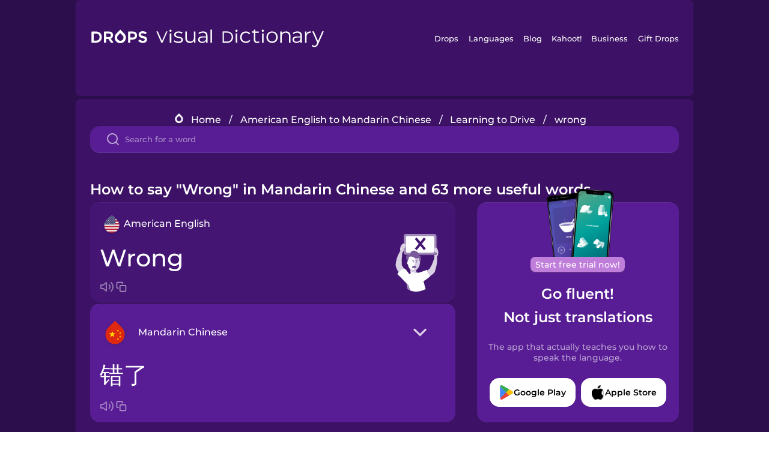

--- FILE ---
content_type: text/html
request_url: https://languagedrops.com/word/en/english/chinese/translate/wrong/
body_size: 22718
content:
<!DOCTYPE html><html lang="en"><head><meta name="generator" content="React Static"/><title data-react-helmet="true">How to say &quot;Wrong&quot; in Mandarin Chinese and 63 more useful words.</title><meta data-react-helmet="true" name="description" content="Wondering what the American English word for &quot;Wrong&quot; is? Here you can find the translation for &quot;Wrong&quot; and a mnemonic illustration to help you remember it."/><script>(function(w,d,s,l,i){w[l]=w[l]||[];w[l].push({'gtm.start':
new Date().getTime(),event:'gtm.js'});var f=d.getElementsByTagName(s)[0],
j=d.createElement(s),dl=l!='dataLayer'?'&l='+l:'';j.async=true;j.src=
'https://www.googletagmanager.com/gtm.js?id='+i+dl;f.parentNode.insertBefore(j,f);
})(window,document,'script','dataLayer','GTM-NQMMXQR');
window.dataLayer = window.dataLayer || [];function gtag(){window.dataLayer.push(arguments)};gtag('js', new Date());</script><script>
  (function() {
    var script = document.createElement('script');
    script.type = 'text/javascript';
    script.async = true;
    script.setAttribute('data-noptimize', '1');
    script.setAttribute('data-cfasync', 'false');
    script.src = '//scripts.pubnation.com/tags/c6bc3913-5bee-4d60-adca-71ff3c54b07a.js';
    document.head.appendChild(script);
  })();
</script><link rel="preload" as="script" href="/word/templates/vendors~src/pages/Topic/TopicPage~src/pages/Translation/TranslationPage~src/pages/category/categoryP~6614e107.6fff4110.js"/><link rel="preload" as="script" href="/word/templates/src/pages/Topic/TopicPage~src/pages/Translation/TranslationPage~src/pages/category/categoryPage~src/~f0a404ff.3d24626f.js"/><link rel="preload" as="script" href="/word/templates/src/pages/Translation/TranslationPage~src/pages/uiHome/uiHomePage.9691a931.js"/><link rel="preload" as="script" href="/word/templates/src/pages/Translation/TranslationPage.02cd2c1c.js"/><link rel="preload" as="script" href="/word/templates/styles.d149ac83.js"/><link rel="preload" as="script" href="/word/templates/vendors~main.17b8031b.js"/><link rel="preload" as="script" href="/word/main.ba1a7cee.js"/><link rel="preload" as="style" href="/word/styles.d149ac83.css"/><link rel="stylesheet" href="/word/styles.d149ac83.css"/><meta charSet="UTF-8"/><link rel="canonical" href="https://languagedrops.com/word/en/english/chinese/translate/wrong/"/><meta name="apple-itunes-app" content="app-id=939540371"/><link rel="icon" href="/word/assets/icons/favicon.png"/><link rel="shortcut icon" href="/word/assets/icons/favicon.png"/><meta name="viewport" content="width=device-width, initial-scale=1.0, maximum-scale=1.0, minimum-scale=1.0"/></head><body style="visibility:collapse;height:0;width:0;display:none"><noscript><iframe src="https://www.googletagmanager.com/ns.html?id=GTM-NQMMXQR" height="0" width="0" style="display:none;visibility:hidden"></iframe></noscript><div id="root"><div class="main-container"><div class="translation-page-container"><div class="section-container section-last-long-section "><div style="background-image:url(&#x27;/word/assets/icons/logo.svg&#x27;" class="header-container"><div class="header-links"><div class="header-link"><a href="https://languagedrops.com/" class="header-link-link">Drops</a></div><div class="header-link"><a href="https://languagedrops.com/languages" class="header-link-link">Languages</a></div><div class="header-link"><a href="https://languagedrops.com/blog" class="header-link-link">Blog</a></div><div class="header-link"><a href="https://kahoot.com" class="header-link-link">Kahoot!</a></div><div class="header-link"><a href="https://languagedrops.com/business" class="header-link-link">Business</a></div><div class="header-link"><a href="https://languagedrops.com/gift-drops" class="header-link-link">Gift Drops</a></div></div><div class="hamburger"><img src="https://languagedrops.com/word/assets/icons/hamburger.svg"/></div></div></div><div class="section-container section-last-long-section "><div class="sub-header-new-container"><div class="breadcrumb-bar-new-container"><img class="breadcrumb-bar-logo" src="https://languagedrops.com/word/assets/icons/drop.png"/><a title="Home" href="/word/en/" class="breadcrumb-link">Home</a><span class="breadcrumb-bar-separator">/</span><a title="American English to Mandarin Chinese" href="/word/en/english/chinese/" class="breadcrumb-link">American English to Mandarin Chinese</a><span class="breadcrumb-bar-separator">/</span><a title="Learning to Drive" href="/word/en/english/chinese/topics/learning_to_drive/" class="breadcrumb-link">Learning to Drive</a><span class="breadcrumb-bar-separator">/</span><span class="breadcrumb-no-link">wrong</span></div><div class="ais-InstantSearch__root"><div class="word-search-search-container"><div class="word-search-input-container"><img src="https://languagedrops.com/word/assets/icons/search.svg" class="word-search-input-icon"/><input type="text" class="word-search-input" value="" spellcheck="false" placeholder="Search for a word"/></div></div></div></div><h1 class="translation-page-title">How to say &quot;Wrong&quot; in Mandarin Chinese and 63 more useful words.</h1><div class="translation-container"><div class="translation-words-container"><div class="translation-native"><div class="translation-side"><div class="translation-side-language-container"><img src="https://languagedrops.com/word/assets/icons/languages/flag_drop_english.png" class="translation-side-language-image"/><span class="translation-side-language">American English</span></div><div class="particle-left"><h3 class="particle-text">wrong</h3><div class="particle-quick-actions"><div class="particle-speaker"><figure class="speaker-container  speaker-no-sound"><img class="speaker-image" src="https://languagedrops.com/word/assets/icons/speaker.svg"/><audio src="https://content-prod.drops-files.com/v90/sound/mp3/189074433066c2ecac695ab53a90850a6a543420.mp3"></audio></figure></div><img class="particle-copy" src="https://languagedrops.com/word/assets/icons/copy.svg"/></div></div></div><div class="translation-illustration"><img decoding="async" title="wrong-错了" alt="wrong-错了.svg" class="word-image-image" src="https://content-prod.drops-files.com/v90/svg/v17/ae233b17dc8e43a0721066db841f6c1025614bcb.svg"/></div></div><div class="translation-foreign"><div class="translation-side"><div class="translation-side-language-container"><div class="drops-button language-selector " style="background-color:#581D94"><div class="language-selector-new-row" style="background-color:#581D94"><div class="language-selector-info " style="background-image:url(/word/assets/icons/languages/flag_drop_chinese.png)">Mandarin Chinese</div><img src="https://languagedrops.com/word/assets/icons/arrow.svg" class="language-selector-arrow "/></div><div class="language-selector-list-new " style="background-color:#581D94"><div class="language-selector-option" style="background-image:url(/word/assets/icons/languages/flag_drop_arabic.png)">Arabic</div><div class="language-selector-option" style="background-image:url(/word/assets/icons/languages/flag_drop_bosnian.png)">Bosnian</div><div class="language-selector-option" style="background-image:url(/word/assets/icons/languages/flag_drop_portuguese.png)">Brazilian Portuguese</div><div class="language-selector-option" style="background-image:url(/word/assets/icons/languages/flag_drop_chineseCantonese.png)">Cantonese Chinese</div><div class="language-selector-option" style="background-image:url(/word/assets/icons/languages/flag_drop_spanish.png)">Castilian Spanish</div><div class="language-selector-option" style="background-image:url(/word/assets/icons/languages/flag_drop_catalan.png)">Catalan</div><div class="language-selector-option" style="background-image:url(/word/assets/icons/languages/flag_drop_croatian.png)">Croatian</div><div class="language-selector-option" style="background-image:url(/word/assets/icons/languages/flag_drop_danish.png)">Danish</div><div class="language-selector-option" style="background-image:url(/word/assets/icons/languages/flag_drop_dutch.png)">Dutch</div><div class="language-selector-option" style="background-image:url(/word/assets/icons/languages/flag_drop_estonian.png)">Estonian</div><div class="language-selector-option" style="background-image:url(/word/assets/icons/languages/flag_drop_portugueseEuropean.png)">European Portuguese</div><div class="language-selector-option" style="background-image:url(/word/assets/icons/languages/flag_drop_finnish.png)">Finnish</div><div class="language-selector-option" style="background-image:url(/word/assets/icons/languages/flag_drop_french.png)">French</div><div class="language-selector-option" style="background-image:url(/word/assets/icons/languages/flag_drop_galician.png)">Galician</div><div class="language-selector-option" style="background-image:url(/word/assets/icons/languages/flag_drop_german.png)">German</div><div class="language-selector-option" style="background-image:url(/word/assets/icons/languages/flag_drop_greek.png)">Greek</div><div class="language-selector-option" style="background-image:url(/word/assets/icons/languages/flag_drop_hebrew.png)">Hebrew</div><div class="language-selector-option" style="background-image:url(/word/assets/icons/languages/flag_drop_hindi.png)">Hindi</div><div class="language-selector-option" style="background-image:url(/word/assets/icons/languages/flag_drop_hungarian.png)">Hungarian</div><div class="language-selector-option" style="background-image:url(/word/assets/icons/languages/flag_drop_icelandic.png)">Icelandic</div><div class="language-selector-option" style="background-image:url(/word/assets/icons/languages/flag_drop_igbo.png)">Igbo</div><div class="language-selector-option" style="background-image:url(/word/assets/icons/languages/flag_drop_indonesian.png)">Indonesian</div><div class="language-selector-option" style="background-image:url(/word/assets/icons/languages/flag_drop_irish.png)">Irish</div><div class="language-selector-option" style="background-image:url(/word/assets/icons/languages/flag_drop_italian.png)">Italian</div><div class="language-selector-option" style="background-image:url(/word/assets/icons/languages/flag_drop_japanese.png)">Japanese</div><div class="language-selector-option" style="background-image:url(/word/assets/icons/languages/flag_drop_korean.png)">Korean</div><div class="language-selector-option" style="background-image:url(/word/assets/icons/languages/flag_drop_chinese.png)">Mandarin Chinese</div><div class="language-selector-option" style="background-image:url(/word/assets/icons/languages/flag_drop_spanishMexican.png)">Mexican Spanish</div><div class="language-selector-option" style="background-image:url(/word/assets/icons/languages/flag_drop_maori.png)">Māori</div><div class="language-selector-option" style="background-image:url(/word/assets/icons/languages/flag_drop_norwegian.png)">Norwegian</div><div class="language-selector-option" style="background-image:url(/word/assets/icons/languages/flag_drop_persian.png)">Persian</div><div class="language-selector-option" style="background-image:url(/word/assets/icons/languages/flag_drop_polish.png)">Polish</div><div class="language-selector-option" style="background-image:url(/word/assets/icons/languages/flag_drop_romanian.png)">Romanian</div><div class="language-selector-option" style="background-image:url(/word/assets/icons/languages/flag_drop_russian.png)">Russian</div><div class="language-selector-option" style="background-image:url(/word/assets/icons/languages/flag_drop_sanskrit.png)">Sanskrit</div><div class="language-selector-option" style="background-image:url(/word/assets/icons/languages/flag_drop_serbian.png)">Serbian</div><div class="language-selector-option" style="background-image:url(/word/assets/icons/languages/flag_drop_swahili.png)">Swahili</div><div class="language-selector-option" style="background-image:url(/word/assets/icons/languages/flag_drop_swedish.png)">Swedish</div><div class="language-selector-option" style="background-image:url(/word/assets/icons/languages/flag_drop_tagalog.png)">Tagalog</div><div class="language-selector-option" style="background-image:url(/word/assets/icons/languages/flag_drop_thai.png)">Thai</div><div class="language-selector-option" style="background-image:url(/word/assets/icons/languages/flag_drop_turkish.png)">Turkish</div><div class="language-selector-option" style="background-image:url(/word/assets/icons/languages/flag_drop_ukrainian.png)">Ukrainian</div><div class="language-selector-option" style="background-image:url(/word/assets/icons/languages/flag_drop_vietnamese.png)">Vietnamese</div><div class="language-selector-option" style="background-image:url(/word/assets/icons/languages/flag_drop_yoruba.png)">Yoruba</div></div><div class="language-selector-open-background closing"></div></div></div><div class="particle-right"><h3 class="particle-text">错了</h3><div class="particle-quick-actions"><div class="particle-speaker"><figure class="speaker-container  speaker-no-sound"><img class="speaker-image" src="https://languagedrops.com/word/assets/icons/speaker.svg"/><audio src="https://content-prod.drops-files.com/v90/sound/mp3/14a0726650f3544df5c4694e6fba1f0673a87508.mp3"></audio></figure></div><img class="particle-copy" src="https://languagedrops.com/word/assets/icons/copy.svg"/></div></div></div></div></div><div class="app-redirect"><img src="https://languagedrops.com/word/assets/icons/mobileAppScreenshot.png" class="app-redirect-screenshot"/><span class="app-redirect-screenshot-title">Start free trial now!</span><div><h1 class="app-redirect-title">Go fluent!</h1><h1 class="app-redirect-title">Not just translations</h1></div><h3 class="app-redirect-description">The app that actually teaches you how to speak the language.</h3><div class="store-buttons-container"><div class="store-buttons-button"><img class="store-buttons-icon" src="https://languagedrops.com/word/assets/icons/google.svg"/><span class="store-buttons-text">Google Play</span></div><div class="store-buttons-button"><img class="store-buttons-icon" src="https://languagedrops.com/word/assets/icons/apple.svg"/><span class="store-buttons-text">Apple Store</span></div></div></div></div></div><div class="section-container section-last-long-section "><h2 class="bites-title">Learn the word in this minigame:</h2><div class="translation-page-bites-iframe-container"><iframe class="translation-page-bites-iframe" src=""></iframe></div></div><div class="section-container section-last-long-section "><div class="section-title-container"><h2 class="section-title">More Learning to Drive Vocabulary in Mandarin Chinese</h2></div><div class="topic-container"><div class="topic-header-container"><div class="topic-header-first-word"><span>American English</span></div><img src="https://languagedrops.com/word/assets/icons/swapper.svg" class="topic-header-arrow"/><div class="topic-header-second-word"><span>Mandarin Chinese</span></div></div><div class="topic-new-row-wrapper"><a class="topic-new-row" href="/word/en/english/chinese/translate/seat_belt"><div class="topic-new-row-translation-container"><div class="topic-new-row-languages-wrapper"><div class="topic-new-row-language-container"><img src="https://languagedrops.com/word/assets/icons/languages/flag_drop_english.png" class="topic-new-row-language-image"/><span class="topic-new-row-language">seat belt</span></div><div class="topic-new-row-language-container-foreign"><img src="https://languagedrops.com/word/assets/icons/languages/flag_drop_chinese.png" class="topic-new-row-language-image"/><span class="topic-new-row-language">安全带</span></div></div><div class="topic-new-row-illustration"><img decoding="async" title="seat belt-安全带" alt="seat belt-安全带.svg" class="word-image-image" src="https://content-prod.drops-files.com/v90/svg/v17/fdb8f0a9fa01d3381fe61f44bc154103d76870ea.svg"/></div></div><div class="topic-new-row-quick-actions"><div class="topic-new-row-speaker"><figure class="speaker-container  speaker-no-sound"><img class="speaker-image" src="https://languagedrops.com/word/assets/icons/speaker.svg"/><audio src="https://content-prod.drops-files.com/v90/sound/mp3/e3c9ee2bbf0a4da4ca715e644cdb4cd500af2d11.mp3"></audio></figure></div><div class="topic-new-row-row-center"><img class="topic-new-row-copy" src="https://languagedrops.com/word/assets/icons/copy.svg"/><img class="topic-new-row-share" src="https://languagedrops.com/word/assets/icons/share.svg"/></div></div></a><a class="topic-new-row" href="/word/en/english/chinese/translate/wheel"><div class="topic-new-row-translation-container"><div class="topic-new-row-languages-wrapper"><div class="topic-new-row-language-container"><img src="https://languagedrops.com/word/assets/icons/languages/flag_drop_english.png" class="topic-new-row-language-image"/><span class="topic-new-row-language">wheel</span></div><div class="topic-new-row-language-container-foreign"><img src="https://languagedrops.com/word/assets/icons/languages/flag_drop_chinese.png" class="topic-new-row-language-image"/><span class="topic-new-row-language">车轮</span></div></div><div class="topic-new-row-illustration"><img decoding="async" title="wheel-车轮" alt="wheel-车轮.svg" class="word-image-image" src="https://content-prod.drops-files.com/v90/svg/v17/1774e58aaa0666254c00e4824b8fd900f4477ab7.svg"/></div></div><div class="topic-new-row-quick-actions"><div class="topic-new-row-speaker"><figure class="speaker-container  speaker-no-sound"><img class="speaker-image" src="https://languagedrops.com/word/assets/icons/speaker.svg"/><audio src="https://content-prod.drops-files.com/v90/sound/mp3/83128cb3e22197f03e491852349a4be36370af5a.mp3"></audio></figure></div><div class="topic-new-row-row-center"><img class="topic-new-row-copy" src="https://languagedrops.com/word/assets/icons/copy.svg"/><img class="topic-new-row-share" src="https://languagedrops.com/word/assets/icons/share.svg"/></div></div></a><a class="topic-new-row" href="/word/en/english/chinese/translate/behind"><div class="topic-new-row-translation-container"><div class="topic-new-row-languages-wrapper"><div class="topic-new-row-language-container"><img src="https://languagedrops.com/word/assets/icons/languages/flag_drop_english.png" class="topic-new-row-language-image"/><span class="topic-new-row-language">behind</span></div><div class="topic-new-row-language-container-foreign"><img src="https://languagedrops.com/word/assets/icons/languages/flag_drop_chinese.png" class="topic-new-row-language-image"/><span class="topic-new-row-language">后面</span></div></div><div class="topic-new-row-illustration"><img decoding="async" title="behind-后面" alt="behind-后面.svg" class="word-image-image" src="https://content-prod.drops-files.com/v90/svg/v17/d29eefb1bb2d807ce26fd5b67a817d21888b679a.svg"/></div></div><div class="topic-new-row-quick-actions"><div class="topic-new-row-speaker"><figure class="speaker-container  speaker-no-sound"><img class="speaker-image" src="https://languagedrops.com/word/assets/icons/speaker.svg"/><audio src="https://content-prod.drops-files.com/v90/sound/mp3/82faf1d18f12b0fe1a45f2dacb5e542b980a5356.mp3"></audio></figure></div><div class="topic-new-row-row-center"><img class="topic-new-row-copy" src="https://languagedrops.com/word/assets/icons/copy.svg"/><img class="topic-new-row-share" src="https://languagedrops.com/word/assets/icons/share.svg"/></div></div></a><a class="topic-new-row" href="/word/en/english/chinese/translate/road"><div class="topic-new-row-translation-container"><div class="topic-new-row-languages-wrapper"><div class="topic-new-row-language-container"><img src="https://languagedrops.com/word/assets/icons/languages/flag_drop_english.png" class="topic-new-row-language-image"/><span class="topic-new-row-language">road</span></div><div class="topic-new-row-language-container-foreign"><img src="https://languagedrops.com/word/assets/icons/languages/flag_drop_chinese.png" class="topic-new-row-language-image"/><span class="topic-new-row-language">路</span></div></div><div class="topic-new-row-illustration"><img decoding="async" title="road-路" alt="road-路.svg" class="word-image-image" src="https://content-prod.drops-files.com/v90/svg/v17/22921d1b9bc7f67fb17b8b048250c3f2ea27b683.svg"/></div></div><div class="topic-new-row-quick-actions"><div class="topic-new-row-speaker"><figure class="speaker-container  speaker-no-sound"><img class="speaker-image" src="https://languagedrops.com/word/assets/icons/speaker.svg"/><audio src="https://content-prod.drops-files.com/v90/sound/mp3/41eff9427e8187004350f49e5a0fab9c77784238.mp3"></audio></figure></div><div class="topic-new-row-row-center"><img class="topic-new-row-copy" src="https://languagedrops.com/word/assets/icons/copy.svg"/><img class="topic-new-row-share" src="https://languagedrops.com/word/assets/icons/share.svg"/></div></div></a><a class="topic-new-row" href="/word/en/english/chinese/translate/gas_pedal"><div class="topic-new-row-translation-container"><div class="topic-new-row-languages-wrapper"><div class="topic-new-row-language-container"><img src="https://languagedrops.com/word/assets/icons/languages/flag_drop_english.png" class="topic-new-row-language-image"/><span class="topic-new-row-language">gas pedal</span></div><div class="topic-new-row-language-container-foreign"><img src="https://languagedrops.com/word/assets/icons/languages/flag_drop_chinese.png" class="topic-new-row-language-image"/><span class="topic-new-row-language">油门</span></div></div><div class="topic-new-row-illustration"><img decoding="async" title="gas pedal-油门" alt="gas pedal-油门.svg" class="word-image-image" src="https://content-prod.drops-files.com/v90/svg/v17/698df30e736311b65a102281e58295ab7a575c53.svg"/></div></div><div class="topic-new-row-quick-actions"><div class="topic-new-row-speaker"><figure class="speaker-container  speaker-no-sound"><img class="speaker-image" src="https://languagedrops.com/word/assets/icons/speaker.svg"/><audio src="https://content-prod.drops-files.com/v90/sound/mp3/dbb71240fc5fd0c672cda3638e2c7cd76aaf6e07.mp3"></audio></figure></div><div class="topic-new-row-row-center"><img class="topic-new-row-copy" src="https://languagedrops.com/word/assets/icons/copy.svg"/><img class="topic-new-row-share" src="https://languagedrops.com/word/assets/icons/share.svg"/></div></div></a><a class="topic-new-row" href="/word/en/english/chinese/translate/horn"><div class="topic-new-row-translation-container"><div class="topic-new-row-languages-wrapper"><div class="topic-new-row-language-container"><img src="https://languagedrops.com/word/assets/icons/languages/flag_drop_english.png" class="topic-new-row-language-image"/><span class="topic-new-row-language">horn</span></div><div class="topic-new-row-language-container-foreign"><img src="https://languagedrops.com/word/assets/icons/languages/flag_drop_chinese.png" class="topic-new-row-language-image"/><span class="topic-new-row-language">喇叭</span></div></div><div class="topic-new-row-illustration"><img decoding="async" title="horn-喇叭" alt="horn-喇叭.svg" class="word-image-image" src="https://content-prod.drops-files.com/v90/svg/v17/6faa8733ed18067ae2005c267cd5e156b91caa77.svg"/></div></div><div class="topic-new-row-quick-actions"><div class="topic-new-row-speaker"><figure class="speaker-container  speaker-no-sound"><img class="speaker-image" src="https://languagedrops.com/word/assets/icons/speaker.svg"/><audio src="https://content-prod.drops-files.com/v90/sound/mp3/aab59dd6b41abe61ccddec9ce8719009db09efa9.mp3"></audio></figure></div><div class="topic-new-row-row-center"><img class="topic-new-row-copy" src="https://languagedrops.com/word/assets/icons/copy.svg"/><img class="topic-new-row-share" src="https://languagedrops.com/word/assets/icons/share.svg"/></div></div></a><a class="topic-new-row" href="/word/en/english/chinese/translate/shifter"><div class="topic-new-row-translation-container"><div class="topic-new-row-languages-wrapper"><div class="topic-new-row-language-container"><img src="https://languagedrops.com/word/assets/icons/languages/flag_drop_english.png" class="topic-new-row-language-image"/><span class="topic-new-row-language">shifter</span></div><div class="topic-new-row-language-container-foreign"><img src="https://languagedrops.com/word/assets/icons/languages/flag_drop_chinese.png" class="topic-new-row-language-image"/><span class="topic-new-row-language">变速杆</span></div></div><div class="topic-new-row-illustration"><img decoding="async" title="shifter-变速杆" alt="shifter-变速杆.svg" class="word-image-image" src="https://content-prod.drops-files.com/v90/svg/v17/463fffddc3c28ce69d93f461383e290560ece2fc.svg"/></div></div><div class="topic-new-row-quick-actions"><div class="topic-new-row-speaker"><figure class="speaker-container  speaker-no-sound"><img class="speaker-image" src="https://languagedrops.com/word/assets/icons/speaker.svg"/><audio src="https://content-prod.drops-files.com/v90/sound/mp3/ea8d03186bbfcc6c501110299a14a0bb83a9cb69.mp3"></audio></figure></div><div class="topic-new-row-row-center"><img class="topic-new-row-copy" src="https://languagedrops.com/word/assets/icons/copy.svg"/><img class="topic-new-row-share" src="https://languagedrops.com/word/assets/icons/share.svg"/></div></div></a><a class="topic-new-row" href="/word/en/english/chinese/translate/windshield_wipers"><div class="topic-new-row-translation-container"><div class="topic-new-row-languages-wrapper"><div class="topic-new-row-language-container"><img src="https://languagedrops.com/word/assets/icons/languages/flag_drop_english.png" class="topic-new-row-language-image"/><span class="topic-new-row-language">windshield wipers</span></div><div class="topic-new-row-language-container-foreign"><img src="https://languagedrops.com/word/assets/icons/languages/flag_drop_chinese.png" class="topic-new-row-language-image"/><span class="topic-new-row-language">雨刮器</span></div></div><div class="topic-new-row-illustration"><img decoding="async" title="windshield wipers-雨刮器" alt="windshield wipers-雨刮器.svg" class="word-image-image" src="https://content-prod.drops-files.com/v90/svg/v17/deb5107cd032469cd90fe44701dbd3304b687de3.svg"/></div></div><div class="topic-new-row-quick-actions"><div class="topic-new-row-speaker"><figure class="speaker-container  speaker-no-sound"><img class="speaker-image" src="https://languagedrops.com/word/assets/icons/speaker.svg"/><audio src="https://content-prod.drops-files.com/v90/sound/mp3/a5f4f4002c5be2c2d30f13c2fc293ceb80258b49.mp3"></audio></figure></div><div class="topic-new-row-row-center"><img class="topic-new-row-copy" src="https://languagedrops.com/word/assets/icons/copy.svg"/><img class="topic-new-row-share" src="https://languagedrops.com/word/assets/icons/share.svg"/></div></div></a><a class="topic-new-row" href="/word/en/english/chinese/translate/junction"><div class="topic-new-row-translation-container"><div class="topic-new-row-languages-wrapper"><div class="topic-new-row-language-container"><img src="https://languagedrops.com/word/assets/icons/languages/flag_drop_english.png" class="topic-new-row-language-image"/><span class="topic-new-row-language">junction</span></div><div class="topic-new-row-language-container-foreign"><img src="https://languagedrops.com/word/assets/icons/languages/flag_drop_chinese.png" class="topic-new-row-language-image"/><span class="topic-new-row-language">岔道口</span></div></div><div class="topic-new-row-illustration"><img decoding="async" title="junction-岔道口" alt="junction-岔道口.svg" class="word-image-image" src="https://content-prod.drops-files.com/v90/svg/v17/e8ceaeec9b958c554edf19a6f99faee03a221ca8.svg"/></div></div><div class="topic-new-row-quick-actions"><div class="topic-new-row-speaker"><figure class="speaker-container  speaker-no-sound"><img class="speaker-image" src="https://languagedrops.com/word/assets/icons/speaker.svg"/><audio src="https://content-prod.drops-files.com/v90/sound/mp3/c643e643ee4084d05bca8d0edabbdd2f2a646d98.mp3"></audio></figure></div><div class="topic-new-row-row-center"><img class="topic-new-row-copy" src="https://languagedrops.com/word/assets/icons/copy.svg"/><img class="topic-new-row-share" src="https://languagedrops.com/word/assets/icons/share.svg"/></div></div></a><a class="topic-new-row" href="/word/en/english/chinese/translate/correct"><div class="topic-new-row-translation-container"><div class="topic-new-row-languages-wrapper"><div class="topic-new-row-language-container"><img src="https://languagedrops.com/word/assets/icons/languages/flag_drop_english.png" class="topic-new-row-language-image"/><span class="topic-new-row-language">correct</span></div><div class="topic-new-row-language-container-foreign"><img src="https://languagedrops.com/word/assets/icons/languages/flag_drop_chinese.png" class="topic-new-row-language-image"/><span class="topic-new-row-language">对了</span></div></div><div class="topic-new-row-illustration"><img decoding="async" title="correct-对了" alt="correct-对了.svg" class="word-image-image" src="https://content-prod.drops-files.com/v90/svg/v17/5b04e2899e2d6a24d08f9f3eef2d3f5450469789.svg"/></div></div><div class="topic-new-row-quick-actions"><div class="topic-new-row-speaker"><figure class="speaker-container  speaker-no-sound"><img class="speaker-image" src="https://languagedrops.com/word/assets/icons/speaker.svg"/><audio src="https://content-prod.drops-files.com/v90/sound/mp3/576facfaa53277bd7b6b443da2f88b8a6ea22638.mp3"></audio></figure></div><div class="topic-new-row-row-center"><img class="topic-new-row-copy" src="https://languagedrops.com/word/assets/icons/copy.svg"/><img class="topic-new-row-share" src="https://languagedrops.com/word/assets/icons/share.svg"/></div></div></a><a class="topic-new-row" href="/word/en/english/chinese/translate/success"><div class="topic-new-row-translation-container"><div class="topic-new-row-languages-wrapper"><div class="topic-new-row-language-container"><img src="https://languagedrops.com/word/assets/icons/languages/flag_drop_english.png" class="topic-new-row-language-image"/><span class="topic-new-row-language">success</span></div><div class="topic-new-row-language-container-foreign"><img src="https://languagedrops.com/word/assets/icons/languages/flag_drop_chinese.png" class="topic-new-row-language-image"/><span class="topic-new-row-language">成功</span></div></div><div class="topic-new-row-illustration"><img decoding="async" title="success-成功" alt="success-成功.svg" class="word-image-image" src="https://content-prod.drops-files.com/v90/svg/v17/5613ad3c37303499d6f57f3e5840e6e0bfe08fab.svg"/></div></div><div class="topic-new-row-quick-actions"><div class="topic-new-row-speaker"><figure class="speaker-container  speaker-no-sound"><img class="speaker-image" src="https://languagedrops.com/word/assets/icons/speaker.svg"/><audio src="https://content-prod.drops-files.com/v90/sound/mp3/150ff2bc57cb49d11b922e55649fab1bf53ba046.mp3"></audio></figure></div><div class="topic-new-row-row-center"><img class="topic-new-row-copy" src="https://languagedrops.com/word/assets/icons/copy.svg"/><img class="topic-new-row-share" src="https://languagedrops.com/word/assets/icons/share.svg"/></div></div></a><a class="topic-new-row" href="/word/en/english/chinese/translate/steering_wheel"><div class="topic-new-row-translation-container"><div class="topic-new-row-languages-wrapper"><div class="topic-new-row-language-container"><img src="https://languagedrops.com/word/assets/icons/languages/flag_drop_english.png" class="topic-new-row-language-image"/><span class="topic-new-row-language">steering wheel</span></div><div class="topic-new-row-language-container-foreign"><img src="https://languagedrops.com/word/assets/icons/languages/flag_drop_chinese.png" class="topic-new-row-language-image"/><span class="topic-new-row-language">方向盘</span></div></div><div class="topic-new-row-illustration"><img decoding="async" title="steering wheel-方向盘" alt="steering wheel-方向盘.svg" class="word-image-image" src="https://content-prod.drops-files.com/v90/svg/v17/a94ee2e8704b420780f752400942bd77fff6802c.svg"/></div></div><div class="topic-new-row-quick-actions"><div class="topic-new-row-speaker"><figure class="speaker-container  speaker-no-sound"><img class="speaker-image" src="https://languagedrops.com/word/assets/icons/speaker.svg"/><audio src="https://content-prod.drops-files.com/v90/sound/mp3/d4f028c560b6f2d90f8ad96354e898d2a588f5fe.mp3"></audio></figure></div><div class="topic-new-row-row-center"><img class="topic-new-row-copy" src="https://languagedrops.com/word/assets/icons/copy.svg"/><img class="topic-new-row-share" src="https://languagedrops.com/word/assets/icons/share.svg"/></div></div></a><a class="topic-new-row" href="/word/en/english/chinese/translate/brake"><div class="topic-new-row-translation-container"><div class="topic-new-row-languages-wrapper"><div class="topic-new-row-language-container"><img src="https://languagedrops.com/word/assets/icons/languages/flag_drop_english.png" class="topic-new-row-language-image"/><span class="topic-new-row-language">brake</span></div><div class="topic-new-row-language-container-foreign"><img src="https://languagedrops.com/word/assets/icons/languages/flag_drop_chinese.png" class="topic-new-row-language-image"/><span class="topic-new-row-language">刹车</span></div></div><div class="topic-new-row-illustration"><img decoding="async" title="brake-刹车" alt="brake-刹车.svg" class="word-image-image" src="https://content-prod.drops-files.com/v90/svg/v17/2b4b89a47e1057498a07266489ebd8ea43cd1c6b.svg"/></div></div><div class="topic-new-row-quick-actions"><div class="topic-new-row-speaker"><figure class="speaker-container  speaker-no-sound"><img class="speaker-image" src="https://languagedrops.com/word/assets/icons/speaker.svg"/><audio src="https://content-prod.drops-files.com/v90/sound/mp3/8db5d3eea01369cb6f2411f00f785ed8f919caaa.mp3"></audio></figure></div><div class="topic-new-row-row-center"><img class="topic-new-row-copy" src="https://languagedrops.com/word/assets/icons/copy.svg"/><img class="topic-new-row-share" src="https://languagedrops.com/word/assets/icons/share.svg"/></div></div></a><a class="topic-new-row" href="/word/en/english/chinese/translate/dashboard"><div class="topic-new-row-translation-container"><div class="topic-new-row-languages-wrapper"><div class="topic-new-row-language-container"><img src="https://languagedrops.com/word/assets/icons/languages/flag_drop_english.png" class="topic-new-row-language-image"/><span class="topic-new-row-language">dashboard</span></div><div class="topic-new-row-language-container-foreign"><img src="https://languagedrops.com/word/assets/icons/languages/flag_drop_chinese.png" class="topic-new-row-language-image"/><span class="topic-new-row-language">仪表板</span></div></div><div class="topic-new-row-illustration"><img decoding="async" title="dashboard-仪表板" alt="dashboard-仪表板.svg" class="word-image-image" src="https://content-prod.drops-files.com/v90/svg/v17/d4230c1c752aee53b18a7a5f072bbb7e0ad3f1cf.svg"/></div></div><div class="topic-new-row-quick-actions"><div class="topic-new-row-speaker"><figure class="speaker-container  speaker-no-sound"><img class="speaker-image" src="https://languagedrops.com/word/assets/icons/speaker.svg"/><audio src="https://content-prod.drops-files.com/v90/sound/mp3/9371e6acd8cc535a5a5505a583292c9d41839316.mp3"></audio></figure></div><div class="topic-new-row-row-center"><img class="topic-new-row-copy" src="https://languagedrops.com/word/assets/icons/copy.svg"/><img class="topic-new-row-share" src="https://languagedrops.com/word/assets/icons/share.svg"/></div></div></a><a class="topic-new-row" href="/word/en/english/chinese/translate/headlights"><div class="topic-new-row-translation-container"><div class="topic-new-row-languages-wrapper"><div class="topic-new-row-language-container"><img src="https://languagedrops.com/word/assets/icons/languages/flag_drop_english.png" class="topic-new-row-language-image"/><span class="topic-new-row-language">headlights</span></div><div class="topic-new-row-language-container-foreign"><img src="https://languagedrops.com/word/assets/icons/languages/flag_drop_chinese.png" class="topic-new-row-language-image"/><span class="topic-new-row-language">大灯</span></div></div><div class="topic-new-row-illustration"><img decoding="async" title="headlights-大灯" alt="headlights-大灯.svg" class="word-image-image" src="https://content-prod.drops-files.com/v90/svg/v17/f3c0b7cf2a6656a6ba55ea3b13420c7bb774fc76.svg"/></div></div><div class="topic-new-row-quick-actions"><div class="topic-new-row-speaker"><figure class="speaker-container  speaker-no-sound"><img class="speaker-image" src="https://languagedrops.com/word/assets/icons/speaker.svg"/><audio src="https://content-prod.drops-files.com/v90/sound/mp3/8b1aeac58efa3119b8721a579cb16a8a546115d9.mp3"></audio></figure></div><div class="topic-new-row-row-center"><img class="topic-new-row-copy" src="https://languagedrops.com/word/assets/icons/copy.svg"/><img class="topic-new-row-share" src="https://languagedrops.com/word/assets/icons/share.svg"/></div></div></a><a class="topic-new-row" href="/word/en/english/chinese/translate/license_plate"><div class="topic-new-row-translation-container"><div class="topic-new-row-languages-wrapper"><div class="topic-new-row-language-container"><img src="https://languagedrops.com/word/assets/icons/languages/flag_drop_english.png" class="topic-new-row-language-image"/><span class="topic-new-row-language">license plate</span></div><div class="topic-new-row-language-container-foreign"><img src="https://languagedrops.com/word/assets/icons/languages/flag_drop_chinese.png" class="topic-new-row-language-image"/><span class="topic-new-row-language">汽车牌照</span></div></div><div class="topic-new-row-illustration"><img decoding="async" title="license plate-汽车牌照" alt="license plate-汽车牌照.svg" class="word-image-image" src="https://content-prod.drops-files.com/v90/svg/v17/b34fe7f008e614972963b737f7009c659bec43bc.svg"/></div></div><div class="topic-new-row-quick-actions"><div class="topic-new-row-speaker"><figure class="speaker-container  speaker-no-sound"><img class="speaker-image" src="https://languagedrops.com/word/assets/icons/speaker.svg"/><audio src="https://content-prod.drops-files.com/v90/sound/mp3/8a9febaf946a0cf2fbd2df21c98cf1c0df6ffa8a.mp3"></audio></figure></div><div class="topic-new-row-row-center"><img class="topic-new-row-copy" src="https://languagedrops.com/word/assets/icons/copy.svg"/><img class="topic-new-row-share" src="https://languagedrops.com/word/assets/icons/share.svg"/></div></div></a><a class="topic-new-row" href="/word/en/english/chinese/translate/i_drive"><div class="topic-new-row-translation-container"><div class="topic-new-row-languages-wrapper"><div class="topic-new-row-language-container"><img src="https://languagedrops.com/word/assets/icons/languages/flag_drop_english.png" class="topic-new-row-language-image"/><span class="topic-new-row-language">I drive</span></div><div class="topic-new-row-language-container-foreign"><img src="https://languagedrops.com/word/assets/icons/languages/flag_drop_chinese.png" class="topic-new-row-language-image"/><span class="topic-new-row-language">我开车</span></div></div><div class="topic-new-row-illustration"><img decoding="async" title="I drive-我开车" alt="I drive-我开车.svg" class="word-image-image" src="https://content-prod.drops-files.com/v90/svg/v17/39ec2a15bdef137b6ac03917b67f549f363a16ad.svg"/></div></div><div class="topic-new-row-quick-actions"><div class="topic-new-row-speaker"><figure class="speaker-container  speaker-no-sound"><img class="speaker-image" src="https://languagedrops.com/word/assets/icons/speaker.svg"/><audio src="https://content-prod.drops-files.com/v90/sound/mp3/be0c41eb6ac5726aee8a31bbb61b10609d62a24c.mp3"></audio></figure></div><div class="topic-new-row-row-center"><img class="topic-new-row-copy" src="https://languagedrops.com/word/assets/icons/copy.svg"/><img class="topic-new-row-share" src="https://languagedrops.com/word/assets/icons/share.svg"/></div></div></a><a class="topic-new-row" href="/word/en/english/chinese/translate/i_concentrate"><div class="topic-new-row-translation-container"><div class="topic-new-row-languages-wrapper"><div class="topic-new-row-language-container"><img src="https://languagedrops.com/word/assets/icons/languages/flag_drop_english.png" class="topic-new-row-language-image"/><span class="topic-new-row-language">I concentrate</span></div><div class="topic-new-row-language-container-foreign"><img src="https://languagedrops.com/word/assets/icons/languages/flag_drop_chinese.png" class="topic-new-row-language-image"/><span class="topic-new-row-language">我专心</span></div></div><div class="topic-new-row-illustration"><img decoding="async" title="I concentrate-我专心" alt="I concentrate-我专心.svg" class="word-image-image" src="https://content-prod.drops-files.com/v90/svg/v17/8a64e4212cb164dfd7f645a4898c535214e8a513.svg"/></div></div><div class="topic-new-row-quick-actions"><div class="topic-new-row-speaker"><figure class="speaker-container  speaker-no-sound"><img class="speaker-image" src="https://languagedrops.com/word/assets/icons/speaker.svg"/><audio src="https://content-prod.drops-files.com/v90/sound/mp3/b78fcfcfc4af8fa5b66b49a1a1044e73e246e1fd.mp3"></audio></figure></div><div class="topic-new-row-row-center"><img class="topic-new-row-copy" src="https://languagedrops.com/word/assets/icons/copy.svg"/><img class="topic-new-row-share" src="https://languagedrops.com/word/assets/icons/share.svg"/></div></div></a><a class="topic-new-row" href="/word/en/english/chinese/translate/library"><div class="topic-new-row-translation-container"><div class="topic-new-row-languages-wrapper"><div class="topic-new-row-language-container"><img src="https://languagedrops.com/word/assets/icons/languages/flag_drop_english.png" class="topic-new-row-language-image"/><span class="topic-new-row-language">library</span></div><div class="topic-new-row-language-container-foreign"><img src="https://languagedrops.com/word/assets/icons/languages/flag_drop_chinese.png" class="topic-new-row-language-image"/><span class="topic-new-row-language">图书馆</span></div></div><div class="topic-new-row-illustration"><img decoding="async" title="library-图书馆" alt="library-图书馆.svg" class="word-image-image" src="https://content-prod.drops-files.com/v90/svg/v17/2f1823e31f63f727a5957734260c5e811c92dc2d.svg"/></div></div><div class="topic-new-row-quick-actions"><div class="topic-new-row-speaker"><figure class="speaker-container  speaker-no-sound"><img class="speaker-image" src="https://languagedrops.com/word/assets/icons/speaker.svg"/><audio src="https://content-prod.drops-files.com/v90/sound/mp3/9f51bc2ecf7f1a7adc24d25607fb8606ca76489d.mp3"></audio></figure></div><div class="topic-new-row-row-center"><img class="topic-new-row-copy" src="https://languagedrops.com/word/assets/icons/copy.svg"/><img class="topic-new-row-share" src="https://languagedrops.com/word/assets/icons/share.svg"/></div></div></a><a class="topic-new-row" href="/word/en/english/chinese/translate/teacher"><div class="topic-new-row-translation-container"><div class="topic-new-row-languages-wrapper"><div class="topic-new-row-language-container"><img src="https://languagedrops.com/word/assets/icons/languages/flag_drop_english.png" class="topic-new-row-language-image"/><span class="topic-new-row-language">teacher</span></div><div class="topic-new-row-language-container-foreign"><img src="https://languagedrops.com/word/assets/icons/languages/flag_drop_chinese.png" class="topic-new-row-language-image"/><span class="topic-new-row-language">老师</span></div></div><div class="topic-new-row-illustration"><img decoding="async" title="teacher-老师" alt="teacher-老师.svg" class="word-image-image" src="https://content-prod.drops-files.com/v90/svg/v17/624c2017ff5cdb406fe5ea461fa37cd972c3e67e.svg"/></div></div><div class="topic-new-row-quick-actions"><div class="topic-new-row-speaker"><figure class="speaker-container  speaker-no-sound"><img class="speaker-image" src="https://languagedrops.com/word/assets/icons/speaker.svg"/><audio src="https://content-prod.drops-files.com/v90/sound/mp3/51440a51a36ca2b1106251dbd8e371f3e6bf32a8.mp3"></audio></figure></div><div class="topic-new-row-row-center"><img class="topic-new-row-copy" src="https://languagedrops.com/word/assets/icons/copy.svg"/><img class="topic-new-row-share" src="https://languagedrops.com/word/assets/icons/share.svg"/></div></div></a><a class="topic-new-row" href="/word/en/english/chinese/translate/student"><div class="topic-new-row-translation-container"><div class="topic-new-row-languages-wrapper"><div class="topic-new-row-language-container"><img src="https://languagedrops.com/word/assets/icons/languages/flag_drop_english.png" class="topic-new-row-language-image"/><span class="topic-new-row-language">student</span></div><div class="topic-new-row-language-container-foreign"><img src="https://languagedrops.com/word/assets/icons/languages/flag_drop_chinese.png" class="topic-new-row-language-image"/><span class="topic-new-row-language">学生</span></div></div><div class="topic-new-row-illustration"><img decoding="async" title="student-学生" alt="student-学生.svg" class="word-image-image" src="https://content-prod.drops-files.com/v90/svg/v17/5eaa13745a0c0009435145497fc3817ea3cafb10.svg"/></div></div><div class="topic-new-row-quick-actions"><div class="topic-new-row-speaker"><figure class="speaker-container  speaker-no-sound"><img class="speaker-image" src="https://languagedrops.com/word/assets/icons/speaker.svg"/><audio src="https://content-prod.drops-files.com/v90/sound/mp3/d85e7d54d76efef0419d30f03c93d207f1b44167.mp3"></audio></figure></div><div class="topic-new-row-row-center"><img class="topic-new-row-copy" src="https://languagedrops.com/word/assets/icons/copy.svg"/><img class="topic-new-row-share" src="https://languagedrops.com/word/assets/icons/share.svg"/></div></div></a><a class="topic-new-row" href="/word/en/english/chinese/translate/exam"><div class="topic-new-row-translation-container"><div class="topic-new-row-languages-wrapper"><div class="topic-new-row-language-container"><img src="https://languagedrops.com/word/assets/icons/languages/flag_drop_english.png" class="topic-new-row-language-image"/><span class="topic-new-row-language">exam</span></div><div class="topic-new-row-language-container-foreign"><img src="https://languagedrops.com/word/assets/icons/languages/flag_drop_chinese.png" class="topic-new-row-language-image"/><span class="topic-new-row-language">考试</span></div></div><div class="topic-new-row-illustration"><img decoding="async" title="exam-考试" alt="exam-考试.svg" class="word-image-image" src="https://content-prod.drops-files.com/v90/svg/v17/e15b524955174695789e4651c21d04eb08bd88fb.svg"/></div></div><div class="topic-new-row-quick-actions"><div class="topic-new-row-speaker"><figure class="speaker-container  speaker-no-sound"><img class="speaker-image" src="https://languagedrops.com/word/assets/icons/speaker.svg"/><audio src="https://content-prod.drops-files.com/v90/sound/mp3/0c2dfe47ce71a589b2d762777267c50ce4e8debb.mp3"></audio></figure></div><div class="topic-new-row-row-center"><img class="topic-new-row-copy" src="https://languagedrops.com/word/assets/icons/copy.svg"/><img class="topic-new-row-share" src="https://languagedrops.com/word/assets/icons/share.svg"/></div></div></a><a class="topic-new-row" href="/word/en/english/chinese/translate/homework"><div class="topic-new-row-translation-container"><div class="topic-new-row-languages-wrapper"><div class="topic-new-row-language-container"><img src="https://languagedrops.com/word/assets/icons/languages/flag_drop_english.png" class="topic-new-row-language-image"/><span class="topic-new-row-language">homework</span></div><div class="topic-new-row-language-container-foreign"><img src="https://languagedrops.com/word/assets/icons/languages/flag_drop_chinese.png" class="topic-new-row-language-image"/><span class="topic-new-row-language">家庭作业</span></div></div><div class="topic-new-row-illustration"><img decoding="async" title="homework-家庭作业" alt="homework-家庭作业.svg" class="word-image-image" src="https://content-prod.drops-files.com/v90/svg/v17/20a618c1710b37586ba5ad192d8007b9eda1f5f6.svg"/></div></div><div class="topic-new-row-quick-actions"><div class="topic-new-row-speaker"><figure class="speaker-container  speaker-no-sound"><img class="speaker-image" src="https://languagedrops.com/word/assets/icons/speaker.svg"/><audio src="https://content-prod.drops-files.com/v90/sound/mp3/68c8f0db17445495fed33bf095e060491b555a62.mp3"></audio></figure></div><div class="topic-new-row-row-center"><img class="topic-new-row-copy" src="https://languagedrops.com/word/assets/icons/copy.svg"/><img class="topic-new-row-share" src="https://languagedrops.com/word/assets/icons/share.svg"/></div></div></a><a class="topic-new-row" href="/word/en/english/chinese/translate/i_read"><div class="topic-new-row-translation-container"><div class="topic-new-row-languages-wrapper"><div class="topic-new-row-language-container"><img src="https://languagedrops.com/word/assets/icons/languages/flag_drop_english.png" class="topic-new-row-language-image"/><span class="topic-new-row-language">I read</span></div><div class="topic-new-row-language-container-foreign"><img src="https://languagedrops.com/word/assets/icons/languages/flag_drop_chinese.png" class="topic-new-row-language-image"/><span class="topic-new-row-language">我读</span></div></div><div class="topic-new-row-illustration"><img decoding="async" title="I read-我读" alt="I read-我读.svg" class="word-image-image" src="https://content-prod.drops-files.com/v90/svg/v17/420f13e734d8500647c316fa8e125537471f45f2.svg"/></div></div><div class="topic-new-row-quick-actions"><div class="topic-new-row-speaker"><figure class="speaker-container  speaker-no-sound"><img class="speaker-image" src="https://languagedrops.com/word/assets/icons/speaker.svg"/><audio src="https://content-prod.drops-files.com/v90/sound/mp3/a10ff46776436a9cdf04f333c143bfffc4c26e81.mp3"></audio></figure></div><div class="topic-new-row-row-center"><img class="topic-new-row-copy" src="https://languagedrops.com/word/assets/icons/copy.svg"/><img class="topic-new-row-share" src="https://languagedrops.com/word/assets/icons/share.svg"/></div></div></a><a class="topic-new-row" href="/word/en/english/chinese/translate/i_show"><div class="topic-new-row-translation-container"><div class="topic-new-row-languages-wrapper"><div class="topic-new-row-language-container"><img src="https://languagedrops.com/word/assets/icons/languages/flag_drop_english.png" class="topic-new-row-language-image"/><span class="topic-new-row-language">I show</span></div><div class="topic-new-row-language-container-foreign"><img src="https://languagedrops.com/word/assets/icons/languages/flag_drop_chinese.png" class="topic-new-row-language-image"/><span class="topic-new-row-language">我展示</span></div></div><div class="topic-new-row-illustration"><div class="animation-container"></div></div></div><div class="topic-new-row-quick-actions"><div class="topic-new-row-speaker"><figure class="speaker-container  speaker-no-sound"><img class="speaker-image" src="https://languagedrops.com/word/assets/icons/speaker.svg"/><audio src="https://content-prod.drops-files.com/v90/sound/mp3/a16f209bb9ca81cddd46ac355e23baaa1293906a.mp3"></audio></figure></div><div class="topic-new-row-row-center"><img class="topic-new-row-copy" src="https://languagedrops.com/word/assets/icons/copy.svg"/><img class="topic-new-row-share" src="https://languagedrops.com/word/assets/icons/share.svg"/></div></div></a><a class="topic-new-row" href="/word/en/english/chinese/translate/i_study"><div class="topic-new-row-translation-container"><div class="topic-new-row-languages-wrapper"><div class="topic-new-row-language-container"><img src="https://languagedrops.com/word/assets/icons/languages/flag_drop_english.png" class="topic-new-row-language-image"/><span class="topic-new-row-language">I study</span></div><div class="topic-new-row-language-container-foreign"><img src="https://languagedrops.com/word/assets/icons/languages/flag_drop_chinese.png" class="topic-new-row-language-image"/><span class="topic-new-row-language">我学习</span></div></div><div class="topic-new-row-illustration"><img decoding="async" title="I study-我学习" alt="I study-我学习.svg" class="word-image-image" src="https://content-prod.drops-files.com/v90/svg/v17/94e7f01179a1a005518a975abd6a890029920e90.svg"/></div></div><div class="topic-new-row-quick-actions"><div class="topic-new-row-speaker"><figure class="speaker-container  speaker-no-sound"><img class="speaker-image" src="https://languagedrops.com/word/assets/icons/speaker.svg"/><audio src="https://content-prod.drops-files.com/v90/sound/mp3/c1633c779b5bdf09c98eba2df33f34bef7f34e8a.mp3"></audio></figure></div><div class="topic-new-row-row-center"><img class="topic-new-row-copy" src="https://languagedrops.com/word/assets/icons/copy.svg"/><img class="topic-new-row-share" src="https://languagedrops.com/word/assets/icons/share.svg"/></div></div></a><a class="topic-new-row" href="/word/en/english/chinese/translate/i_have_lunch"><div class="topic-new-row-translation-container"><div class="topic-new-row-languages-wrapper"><div class="topic-new-row-language-container"><img src="https://languagedrops.com/word/assets/icons/languages/flag_drop_english.png" class="topic-new-row-language-image"/><span class="topic-new-row-language">I have lunch</span></div><div class="topic-new-row-language-container-foreign"><img src="https://languagedrops.com/word/assets/icons/languages/flag_drop_chinese.png" class="topic-new-row-language-image"/><span class="topic-new-row-language">我吃午饭</span></div></div><div class="topic-new-row-illustration"><img decoding="async" title="I have lunch-我吃午饭" alt="I have lunch-我吃午饭.svg" class="word-image-image" src="https://content-prod.drops-files.com/v90/svg/v17/85907b109717fc05aaee730cda3f0b35f7bcd002.svg"/></div></div><div class="topic-new-row-quick-actions"><div class="topic-new-row-speaker"><figure class="speaker-container  speaker-no-sound"><img class="speaker-image" src="https://languagedrops.com/word/assets/icons/speaker.svg"/><audio src="https://content-prod.drops-files.com/v90/sound/mp3/64f52bdcf5930024c91e7413e5cdeb47f06c21f4.mp3"></audio></figure></div><div class="topic-new-row-row-center"><img class="topic-new-row-copy" src="https://languagedrops.com/word/assets/icons/copy.svg"/><img class="topic-new-row-share" src="https://languagedrops.com/word/assets/icons/share.svg"/></div></div></a><a class="topic-new-row" href="/word/en/english/chinese/translate/i_practice"><div class="topic-new-row-translation-container"><div class="topic-new-row-languages-wrapper"><div class="topic-new-row-language-container"><img src="https://languagedrops.com/word/assets/icons/languages/flag_drop_english.png" class="topic-new-row-language-image"/><span class="topic-new-row-language">I practice</span></div><div class="topic-new-row-language-container-foreign"><img src="https://languagedrops.com/word/assets/icons/languages/flag_drop_chinese.png" class="topic-new-row-language-image"/><span class="topic-new-row-language">我练习</span></div></div><div class="topic-new-row-illustration"><img decoding="async" title="I practice-我练习" alt="I practice-我练习.svg" class="word-image-image" src="https://content-prod.drops-files.com/v90/svg/v17/b8ad94d7541cf647a7cd0a1d229e616f0a8efd80.svg"/></div></div><div class="topic-new-row-quick-actions"><div class="topic-new-row-speaker"><figure class="speaker-container  speaker-no-sound"><img class="speaker-image" src="https://languagedrops.com/word/assets/icons/speaker.svg"/><audio src="https://content-prod.drops-files.com/v90/sound/mp3/9ad86f835654d1dfd717adb89962829c44719e69.mp3"></audio></figure></div><div class="topic-new-row-row-center"><img class="topic-new-row-copy" src="https://languagedrops.com/word/assets/icons/copy.svg"/><img class="topic-new-row-share" src="https://languagedrops.com/word/assets/icons/share.svg"/></div></div></a><a class="topic-new-row" href="/word/en/english/chinese/translate/text"><div class="topic-new-row-translation-container"><div class="topic-new-row-languages-wrapper"><div class="topic-new-row-language-container"><img src="https://languagedrops.com/word/assets/icons/languages/flag_drop_english.png" class="topic-new-row-language-image"/><span class="topic-new-row-language">text</span></div><div class="topic-new-row-language-container-foreign"><img src="https://languagedrops.com/word/assets/icons/languages/flag_drop_chinese.png" class="topic-new-row-language-image"/><span class="topic-new-row-language">文字</span></div></div><div class="topic-new-row-illustration"><img decoding="async" title="text-文字" alt="text-文字.svg" class="word-image-image" src="https://content-prod.drops-files.com/v90/svg/v17/402e8ef54f13d56e5be7209b4fd0ab6941b0f8f9.svg"/></div></div><div class="topic-new-row-quick-actions"><div class="topic-new-row-speaker"><figure class="speaker-container  speaker-no-sound"><img class="speaker-image" src="https://languagedrops.com/word/assets/icons/speaker.svg"/><audio src="https://content-prod.drops-files.com/v90/sound/mp3/a3dc22c81cbb0eef64106fed4cebd6b52f79389b.mp3"></audio></figure></div><div class="topic-new-row-row-center"><img class="topic-new-row-copy" src="https://languagedrops.com/word/assets/icons/copy.svg"/><img class="topic-new-row-share" src="https://languagedrops.com/word/assets/icons/share.svg"/></div></div></a><a class="topic-new-row" href="/word/en/english/chinese/translate/detail"><div class="topic-new-row-translation-container"><div class="topic-new-row-languages-wrapper"><div class="topic-new-row-language-container"><img src="https://languagedrops.com/word/assets/icons/languages/flag_drop_english.png" class="topic-new-row-language-image"/><span class="topic-new-row-language">detail</span></div><div class="topic-new-row-language-container-foreign"><img src="https://languagedrops.com/word/assets/icons/languages/flag_drop_chinese.png" class="topic-new-row-language-image"/><span class="topic-new-row-language">细节</span></div></div><div class="topic-new-row-illustration"><img decoding="async" title="detail-细节" alt="detail-细节.svg" class="word-image-image" src="https://content-prod.drops-files.com/v90/svg/v17/61831c818d9d90631886085b66183fc901971f56.svg"/></div></div><div class="topic-new-row-quick-actions"><div class="topic-new-row-speaker"><figure class="speaker-container  speaker-no-sound"><img class="speaker-image" src="https://languagedrops.com/word/assets/icons/speaker.svg"/><audio src="https://content-prod.drops-files.com/v90/sound/mp3/646c68068e7261a683408d1cfb17e2ea4176e34b.mp3"></audio></figure></div><div class="topic-new-row-row-center"><img class="topic-new-row-copy" src="https://languagedrops.com/word/assets/icons/copy.svg"/><img class="topic-new-row-share" src="https://languagedrops.com/word/assets/icons/share.svg"/></div></div></a><a class="topic-new-row" href="/word/en/english/chinese/translate/i_research"><div class="topic-new-row-translation-container"><div class="topic-new-row-languages-wrapper"><div class="topic-new-row-language-container"><img src="https://languagedrops.com/word/assets/icons/languages/flag_drop_english.png" class="topic-new-row-language-image"/><span class="topic-new-row-language">I research</span></div><div class="topic-new-row-language-container-foreign"><img src="https://languagedrops.com/word/assets/icons/languages/flag_drop_chinese.png" class="topic-new-row-language-image"/><span class="topic-new-row-language">我研究</span></div></div><div class="topic-new-row-illustration"><img decoding="async" title="I research-我研究" alt="I research-我研究.svg" class="word-image-image" src="https://content-prod.drops-files.com/v90/svg/v17/f5b7e0559fa4bd9a59d5e8f427c7c0ce590ab1a7.svg"/></div></div><div class="topic-new-row-quick-actions"><div class="topic-new-row-speaker"><figure class="speaker-container  speaker-no-sound"><img class="speaker-image" src="https://languagedrops.com/word/assets/icons/speaker.svg"/><audio src="https://content-prod.drops-files.com/v90/sound/mp3/70a03fd307037781ee85a102179da72ceea03c57.mp3"></audio></figure></div><div class="topic-new-row-row-center"><img class="topic-new-row-copy" src="https://languagedrops.com/word/assets/icons/copy.svg"/><img class="topic-new-row-share" src="https://languagedrops.com/word/assets/icons/share.svg"/></div></div></a><a class="topic-new-row" href="/word/en/english/chinese/translate/i_highlight"><div class="topic-new-row-translation-container"><div class="topic-new-row-languages-wrapper"><div class="topic-new-row-language-container"><img src="https://languagedrops.com/word/assets/icons/languages/flag_drop_english.png" class="topic-new-row-language-image"/><span class="topic-new-row-language">I highlight</span></div><div class="topic-new-row-language-container-foreign"><img src="https://languagedrops.com/word/assets/icons/languages/flag_drop_chinese.png" class="topic-new-row-language-image"/><span class="topic-new-row-language">我强调</span></div></div><div class="topic-new-row-illustration"><img decoding="async" title="I highlight-我强调" alt="I highlight-我强调.svg" class="word-image-image" src="https://content-prod.drops-files.com/v90/svg/v17/152b8356edeee61d53da75ae43f440d88f37f177.svg"/></div></div><div class="topic-new-row-quick-actions"><div class="topic-new-row-speaker"><figure class="speaker-container  speaker-no-sound"><img class="speaker-image" src="https://languagedrops.com/word/assets/icons/speaker.svg"/><audio src="https://content-prod.drops-files.com/v90/sound/mp3/496d91471a45702c16cbff480a8cf61c408228c8.mp3"></audio></figure></div><div class="topic-new-row-row-center"><img class="topic-new-row-copy" src="https://languagedrops.com/word/assets/icons/copy.svg"/><img class="topic-new-row-share" src="https://languagedrops.com/word/assets/icons/share.svg"/></div></div></a><a class="topic-new-row" href="/word/en/english/chinese/translate/poster"><div class="topic-new-row-translation-container"><div class="topic-new-row-languages-wrapper"><div class="topic-new-row-language-container"><img src="https://languagedrops.com/word/assets/icons/languages/flag_drop_english.png" class="topic-new-row-language-image"/><span class="topic-new-row-language">poster</span></div><div class="topic-new-row-language-container-foreign"><img src="https://languagedrops.com/word/assets/icons/languages/flag_drop_chinese.png" class="topic-new-row-language-image"/><span class="topic-new-row-language">海报</span></div></div><div class="topic-new-row-illustration"><img decoding="async" title="poster-海报" alt="poster-海报.svg" class="word-image-image" src="https://content-prod.drops-files.com/v90/svg/v17/78268733ee063a41ff46e0ded4c45ed64672b7f6.svg"/></div></div><div class="topic-new-row-quick-actions"><div class="topic-new-row-speaker"><figure class="speaker-container  speaker-no-sound"><img class="speaker-image" src="https://languagedrops.com/word/assets/icons/speaker.svg"/><audio src="https://content-prod.drops-files.com/v90/sound/mp3/aaf5721e3e99a0f9614fcc42f92402c4b4956143.mp3"></audio></figure></div><div class="topic-new-row-row-center"><img class="topic-new-row-copy" src="https://languagedrops.com/word/assets/icons/copy.svg"/><img class="topic-new-row-share" src="https://languagedrops.com/word/assets/icons/share.svg"/></div></div></a><a class="topic-new-row" href="/word/en/english/chinese/translate/flashcards"><div class="topic-new-row-translation-container"><div class="topic-new-row-languages-wrapper"><div class="topic-new-row-language-container"><img src="https://languagedrops.com/word/assets/icons/languages/flag_drop_english.png" class="topic-new-row-language-image"/><span class="topic-new-row-language">flashcards</span></div><div class="topic-new-row-language-container-foreign"><img src="https://languagedrops.com/word/assets/icons/languages/flag_drop_chinese.png" class="topic-new-row-language-image"/><span class="topic-new-row-language">闪存卡</span></div></div><div class="topic-new-row-illustration"><img decoding="async" title="flashcards-闪存卡" alt="flashcards-闪存卡.svg" class="word-image-image" src="https://content-prod.drops-files.com/v90/svg/v17/96cd60ec2d0176d8a0347d08b54e29be69e70442.svg"/></div></div><div class="topic-new-row-quick-actions"><div class="topic-new-row-speaker"><figure class="speaker-container  speaker-no-sound"><img class="speaker-image" src="https://languagedrops.com/word/assets/icons/speaker.svg"/><audio src="https://content-prod.drops-files.com/v90/sound/mp3/04e0c6d8a87cced444f66c81c27b1a266a087dae.mp3"></audio></figure></div><div class="topic-new-row-row-center"><img class="topic-new-row-copy" src="https://languagedrops.com/word/assets/icons/copy.svg"/><img class="topic-new-row-share" src="https://languagedrops.com/word/assets/icons/share.svg"/></div></div></a><a class="topic-new-row" href="/word/en/english/chinese/translate/i_take_notes"><div class="topic-new-row-translation-container"><div class="topic-new-row-languages-wrapper"><div class="topic-new-row-language-container"><img src="https://languagedrops.com/word/assets/icons/languages/flag_drop_english.png" class="topic-new-row-language-image"/><span class="topic-new-row-language">I take notes</span></div><div class="topic-new-row-language-container-foreign"><img src="https://languagedrops.com/word/assets/icons/languages/flag_drop_chinese.png" class="topic-new-row-language-image"/><span class="topic-new-row-language">我做笔记</span></div></div><div class="topic-new-row-illustration"><img decoding="async" title="I take notes-我做笔记" alt="I take notes-我做笔记.svg" class="word-image-image" src="https://content-prod.drops-files.com/v90/svg/v17/bd6dd3bb624fb5149739bd98f3e0a5d0c1f7d948.svg"/></div></div><div class="topic-new-row-quick-actions"><div class="topic-new-row-speaker"><figure class="speaker-container  speaker-no-sound"><img class="speaker-image" src="https://languagedrops.com/word/assets/icons/speaker.svg"/><audio src="https://content-prod.drops-files.com/v90/sound/mp3/a57bb415d7a9eafa4e441125e28501ab471b6c8b.mp3"></audio></figure></div><div class="topic-new-row-row-center"><img class="topic-new-row-copy" src="https://languagedrops.com/word/assets/icons/copy.svg"/><img class="topic-new-row-share" src="https://languagedrops.com/word/assets/icons/share.svg"/></div></div></a><a class="topic-new-row" href="/word/en/english/chinese/translate/paragraph"><div class="topic-new-row-translation-container"><div class="topic-new-row-languages-wrapper"><div class="topic-new-row-language-container"><img src="https://languagedrops.com/word/assets/icons/languages/flag_drop_english.png" class="topic-new-row-language-image"/><span class="topic-new-row-language">paragraph</span></div><div class="topic-new-row-language-container-foreign"><img src="https://languagedrops.com/word/assets/icons/languages/flag_drop_chinese.png" class="topic-new-row-language-image"/><span class="topic-new-row-language">段落</span></div></div><div class="topic-new-row-illustration"><img decoding="async" title="paragraph-段落" alt="paragraph-段落.svg" class="word-image-image" src="https://content-prod.drops-files.com/v90/svg/v17/a60425c39d33861b72a39c28fb8e6e64d13f17f1.svg"/></div></div><div class="topic-new-row-quick-actions"><div class="topic-new-row-speaker"><figure class="speaker-container  speaker-no-sound"><img class="speaker-image" src="https://languagedrops.com/word/assets/icons/speaker.svg"/><audio src="https://content-prod.drops-files.com/v90/sound/mp3/4f2fa62f59be976fb293d3bf8d58edb18174f7d3.mp3"></audio></figure></div><div class="topic-new-row-row-center"><img class="topic-new-row-copy" src="https://languagedrops.com/word/assets/icons/copy.svg"/><img class="topic-new-row-share" src="https://languagedrops.com/word/assets/icons/share.svg"/></div></div></a><a class="topic-new-row" href="/word/en/english/chinese/translate/i_complete"><div class="topic-new-row-translation-container"><div class="topic-new-row-languages-wrapper"><div class="topic-new-row-language-container"><img src="https://languagedrops.com/word/assets/icons/languages/flag_drop_english.png" class="topic-new-row-language-image"/><span class="topic-new-row-language">I complete</span></div><div class="topic-new-row-language-container-foreign"><img src="https://languagedrops.com/word/assets/icons/languages/flag_drop_chinese.png" class="topic-new-row-language-image"/><span class="topic-new-row-language">我完成</span></div></div><div class="topic-new-row-illustration"><img decoding="async" title="I complete-我完成" alt="I complete-我完成.svg" class="word-image-image" src="https://content-prod.drops-files.com/v90/svg/v17/d18862457aa77d7890b462f22349a14b6b159555.svg"/></div></div><div class="topic-new-row-quick-actions"><div class="topic-new-row-speaker"><figure class="speaker-container  speaker-no-sound"><img class="speaker-image" src="https://languagedrops.com/word/assets/icons/speaker.svg"/><audio src="https://content-prod.drops-files.com/v90/sound/mp3/9ace243dc029ccf93995ff3688be853cf99eab0a.mp3"></audio></figure></div><div class="topic-new-row-row-center"><img class="topic-new-row-copy" src="https://languagedrops.com/word/assets/icons/copy.svg"/><img class="topic-new-row-share" src="https://languagedrops.com/word/assets/icons/share.svg"/></div></div></a><a class="topic-new-row" href="/word/en/english/chinese/translate/i_organize"><div class="topic-new-row-translation-container"><div class="topic-new-row-languages-wrapper"><div class="topic-new-row-language-container"><img src="https://languagedrops.com/word/assets/icons/languages/flag_drop_english.png" class="topic-new-row-language-image"/><span class="topic-new-row-language">I organize</span></div><div class="topic-new-row-language-container-foreign"><img src="https://languagedrops.com/word/assets/icons/languages/flag_drop_chinese.png" class="topic-new-row-language-image"/><span class="topic-new-row-language">我摆放</span></div></div><div class="topic-new-row-illustration"><img decoding="async" title="I organize-我摆放" alt="I organize-我摆放.svg" class="word-image-image" src="https://content-prod.drops-files.com/v90/svg/v17/d8ae58469c15ffb69dad46ca381104cf759e7c89.svg"/></div></div><div class="topic-new-row-quick-actions"><div class="topic-new-row-speaker"><figure class="speaker-container  speaker-no-sound"><img class="speaker-image" src="https://languagedrops.com/word/assets/icons/speaker.svg"/><audio src="https://content-prod.drops-files.com/v90/sound/mp3/8d0e4ed2e562eb25037c32633796e498732d1542.mp3"></audio></figure></div><div class="topic-new-row-row-center"><img class="topic-new-row-copy" src="https://languagedrops.com/word/assets/icons/copy.svg"/><img class="topic-new-row-share" src="https://languagedrops.com/word/assets/icons/share.svg"/></div></div></a><a class="topic-new-row" href="/word/en/english/chinese/translate/i_pay_attention_"><div class="topic-new-row-translation-container"><div class="topic-new-row-languages-wrapper"><div class="topic-new-row-language-container"><img src="https://languagedrops.com/word/assets/icons/languages/flag_drop_english.png" class="topic-new-row-language-image"/><span class="topic-new-row-language">I pay attention.</span></div><div class="topic-new-row-language-container-foreign"><img src="https://languagedrops.com/word/assets/icons/languages/flag_drop_chinese.png" class="topic-new-row-language-image"/><span class="topic-new-row-language">我留心</span></div></div><div class="topic-new-row-illustration"><img decoding="async" title="I pay attention.-我留心" alt="I pay attention.-我留心.svg" class="word-image-image" src="https://content-prod.drops-files.com/v90/svg/v17/4079b33baf738a8c5ea71611af9051479deafafc.svg"/></div></div><div class="topic-new-row-quick-actions"><div class="topic-new-row-speaker"><figure class="speaker-container  speaker-no-sound"><img class="speaker-image" src="https://languagedrops.com/word/assets/icons/speaker.svg"/><audio src="https://content-prod.drops-files.com/v90/sound/mp3/b7fe9b20eaa097976d9ba80d65ae38acd9bcfb94.mp3"></audio></figure></div><div class="topic-new-row-row-center"><img class="topic-new-row-copy" src="https://languagedrops.com/word/assets/icons/copy.svg"/><img class="topic-new-row-share" src="https://languagedrops.com/word/assets/icons/share.svg"/></div></div></a><a class="topic-new-row" href="/word/en/english/chinese/translate/i_teach"><div class="topic-new-row-translation-container"><div class="topic-new-row-languages-wrapper"><div class="topic-new-row-language-container"><img src="https://languagedrops.com/word/assets/icons/languages/flag_drop_english.png" class="topic-new-row-language-image"/><span class="topic-new-row-language">I teach</span></div><div class="topic-new-row-language-container-foreign"><img src="https://languagedrops.com/word/assets/icons/languages/flag_drop_chinese.png" class="topic-new-row-language-image"/><span class="topic-new-row-language">我教</span></div></div><div class="topic-new-row-illustration"><img decoding="async" title="I teach-我教" alt="I teach-我教.svg" class="word-image-image" src="https://content-prod.drops-files.com/v90/svg/v17/97e5336969d361e596222919b59d98aa6376b972.svg"/></div></div><div class="topic-new-row-quick-actions"><div class="topic-new-row-speaker"><figure class="speaker-container  speaker-no-sound"><img class="speaker-image" src="https://languagedrops.com/word/assets/icons/speaker.svg"/><audio src="https://content-prod.drops-files.com/v90/sound/mp3/6b8087c94c04afd219fd792fa67e8ece1523cbd3.mp3"></audio></figure></div><div class="topic-new-row-row-center"><img class="topic-new-row-copy" src="https://languagedrops.com/word/assets/icons/copy.svg"/><img class="topic-new-row-share" src="https://languagedrops.com/word/assets/icons/share.svg"/></div></div></a><a class="topic-new-row" href="/word/en/english/chinese/translate/growth"><div class="topic-new-row-translation-container"><div class="topic-new-row-languages-wrapper"><div class="topic-new-row-language-container"><img src="https://languagedrops.com/word/assets/icons/languages/flag_drop_english.png" class="topic-new-row-language-image"/><span class="topic-new-row-language">growth</span></div><div class="topic-new-row-language-container-foreign"><img src="https://languagedrops.com/word/assets/icons/languages/flag_drop_chinese.png" class="topic-new-row-language-image"/><span class="topic-new-row-language">成长</span></div></div><div class="topic-new-row-illustration"><img decoding="async" title="growth-成长" alt="growth-成长.svg" class="word-image-image" src="https://content-prod.drops-files.com/v90/svg/v17/22dd05f566663387447c243196a67514142b2607.svg"/></div></div><div class="topic-new-row-quick-actions"><div class="topic-new-row-speaker"><figure class="speaker-container  speaker-no-sound"><img class="speaker-image" src="https://languagedrops.com/word/assets/icons/speaker.svg"/><audio src="https://content-prod.drops-files.com/v90/sound/mp3/f7fac4a8be8a63ebdf06c7ef91605b169a696fa2.mp3"></audio></figure></div><div class="topic-new-row-row-center"><img class="topic-new-row-copy" src="https://languagedrops.com/word/assets/icons/copy.svg"/><img class="topic-new-row-share" src="https://languagedrops.com/word/assets/icons/share.svg"/></div></div></a><a class="topic-new-row" href="/word/en/english/chinese/translate/expert"><div class="topic-new-row-translation-container"><div class="topic-new-row-languages-wrapper"><div class="topic-new-row-language-container"><img src="https://languagedrops.com/word/assets/icons/languages/flag_drop_english.png" class="topic-new-row-language-image"/><span class="topic-new-row-language">expert</span></div><div class="topic-new-row-language-container-foreign"><img src="https://languagedrops.com/word/assets/icons/languages/flag_drop_chinese.png" class="topic-new-row-language-image"/><span class="topic-new-row-language">专家</span></div></div><div class="topic-new-row-illustration"><img decoding="async" title="expert-专家" alt="expert-专家.svg" class="word-image-image" src="https://content-prod.drops-files.com/v90/svg/v17/23cf191b5833dc5650dd73b6a043702a92f39aaf.svg"/></div></div><div class="topic-new-row-quick-actions"><div class="topic-new-row-speaker"><figure class="speaker-container  speaker-no-sound"><img class="speaker-image" src="https://languagedrops.com/word/assets/icons/speaker.svg"/><audio src="https://content-prod.drops-files.com/v90/sound/mp3/4d0fa87024b98913ce6296410c6091cfe666b913.mp3"></audio></figure></div><div class="topic-new-row-row-center"><img class="topic-new-row-copy" src="https://languagedrops.com/word/assets/icons/copy.svg"/><img class="topic-new-row-share" src="https://languagedrops.com/word/assets/icons/share.svg"/></div></div></a><a class="topic-new-row" href="/word/en/english/chinese/translate/mistake"><div class="topic-new-row-translation-container"><div class="topic-new-row-languages-wrapper"><div class="topic-new-row-language-container"><img src="https://languagedrops.com/word/assets/icons/languages/flag_drop_english.png" class="topic-new-row-language-image"/><span class="topic-new-row-language">mistake</span></div><div class="topic-new-row-language-container-foreign"><img src="https://languagedrops.com/word/assets/icons/languages/flag_drop_chinese.png" class="topic-new-row-language-image"/><span class="topic-new-row-language">错误</span></div></div><div class="topic-new-row-illustration"><img decoding="async" title="mistake-错误" alt="mistake-错误.svg" class="word-image-image" src="https://content-prod.drops-files.com/v90/svg/v17/328feed328891b85d31a9871c31d771061a9f524.svg"/></div></div><div class="topic-new-row-quick-actions"><div class="topic-new-row-speaker"><figure class="speaker-container  speaker-no-sound"><img class="speaker-image" src="https://languagedrops.com/word/assets/icons/speaker.svg"/><audio src="https://content-prod.drops-files.com/v90/sound/mp3/97e9e9a62f11c4d945a607edec289e354ed79abb.mp3"></audio></figure></div><div class="topic-new-row-row-center"><img class="topic-new-row-copy" src="https://languagedrops.com/word/assets/icons/copy.svg"/><img class="topic-new-row-share" src="https://languagedrops.com/word/assets/icons/share.svg"/></div></div></a><a class="topic-new-row" href="/word/en/english/chinese/translate/i_failed_the_exam_"><div class="topic-new-row-translation-container"><div class="topic-new-row-languages-wrapper"><div class="topic-new-row-language-container"><img src="https://languagedrops.com/word/assets/icons/languages/flag_drop_english.png" class="topic-new-row-language-image"/><span class="topic-new-row-language">I failed the exam.</span></div><div class="topic-new-row-language-container-foreign"><img src="https://languagedrops.com/word/assets/icons/languages/flag_drop_chinese.png" class="topic-new-row-language-image"/><span class="topic-new-row-language">我没有通过考试</span></div></div><div class="topic-new-row-illustration"><img decoding="async" title="I failed the exam.-我没有通过考试" alt="I failed the exam.-我没有通过考试.svg" class="word-image-image" src="https://content-prod.drops-files.com/v90/svg/v17/6554fa8327638e27c7b71e699488dd017e22918b.svg"/></div></div><div class="topic-new-row-quick-actions"><div class="topic-new-row-speaker"><figure class="speaker-container  speaker-no-sound"><img class="speaker-image" src="https://languagedrops.com/word/assets/icons/speaker.svg"/><audio src="https://content-prod.drops-files.com/v90/sound/mp3/7b1432f174ddeff3fc55a20c84e982fc2bb4009e.mp3"></audio></figure></div><div class="topic-new-row-row-center"><img class="topic-new-row-copy" src="https://languagedrops.com/word/assets/icons/copy.svg"/><img class="topic-new-row-share" src="https://languagedrops.com/word/assets/icons/share.svg"/></div></div></a><a class="topic-new-row" href="/word/en/english/chinese/translate/i_passed_the_exam_"><div class="topic-new-row-translation-container"><div class="topic-new-row-languages-wrapper"><div class="topic-new-row-language-container"><img src="https://languagedrops.com/word/assets/icons/languages/flag_drop_english.png" class="topic-new-row-language-image"/><span class="topic-new-row-language">I passed the exam.</span></div><div class="topic-new-row-language-container-foreign"><img src="https://languagedrops.com/word/assets/icons/languages/flag_drop_chinese.png" class="topic-new-row-language-image"/><span class="topic-new-row-language">我通过了考试</span></div></div><div class="topic-new-row-illustration"><img decoding="async" title="I passed the exam.-我通过了考试" alt="I passed the exam.-我通过了考试.svg" class="word-image-image" src="https://content-prod.drops-files.com/v90/svg/v17/9171c72a57082d319fdb9352e55836cd2271f61f.svg"/></div></div><div class="topic-new-row-quick-actions"><div class="topic-new-row-speaker"><figure class="speaker-container  speaker-no-sound"><img class="speaker-image" src="https://languagedrops.com/word/assets/icons/speaker.svg"/><audio src="https://content-prod.drops-files.com/v90/sound/mp3/1a8fd29d6d00242990b7f7b03d37d0042e1314af.mp3"></audio></figure></div><div class="topic-new-row-row-center"><img class="topic-new-row-copy" src="https://languagedrops.com/word/assets/icons/copy.svg"/><img class="topic-new-row-share" src="https://languagedrops.com/word/assets/icons/share.svg"/></div></div></a><a class="topic-new-row" href="/word/en/english/chinese/translate/i&#x27;m_making_progress!"><div class="topic-new-row-translation-container"><div class="topic-new-row-languages-wrapper"><div class="topic-new-row-language-container"><img src="https://languagedrops.com/word/assets/icons/languages/flag_drop_english.png" class="topic-new-row-language-image"/><span class="topic-new-row-language">I&#x27;m making progress!</span></div><div class="topic-new-row-language-container-foreign"><img src="https://languagedrops.com/word/assets/icons/languages/flag_drop_chinese.png" class="topic-new-row-language-image"/><span class="topic-new-row-language">我正在取得进步!</span></div></div><div class="topic-new-row-illustration"><img decoding="async" title="I&#x27;m making progress!-我正在取得进步!" alt="I&#x27;m making progress!-我正在取得进步!.svg" class="word-image-image" src="https://content-prod.drops-files.com/v90/svg/v17/cd1fdee29812c9b8931c4c04e36e78f99ba65e39.svg"/></div></div><div class="topic-new-row-quick-actions"><div class="topic-new-row-speaker"><figure class="speaker-container  speaker-no-sound"><img class="speaker-image" src="https://languagedrops.com/word/assets/icons/speaker.svg"/><audio src="https://content-prod.drops-files.com/v90/sound/mp3/cced74a0fddd2f9498d45f761cc27c96198d1482.mp3"></audio></figure></div><div class="topic-new-row-row-center"><img class="topic-new-row-copy" src="https://languagedrops.com/word/assets/icons/copy.svg"/><img class="topic-new-row-share" src="https://languagedrops.com/word/assets/icons/share.svg"/></div></div></a><a class="topic-new-row" href="/word/en/english/chinese/translate/i_have_good_grades_"><div class="topic-new-row-translation-container"><div class="topic-new-row-languages-wrapper"><div class="topic-new-row-language-container"><img src="https://languagedrops.com/word/assets/icons/languages/flag_drop_english.png" class="topic-new-row-language-image"/><span class="topic-new-row-language">I have good grades.</span></div><div class="topic-new-row-language-container-foreign"><img src="https://languagedrops.com/word/assets/icons/languages/flag_drop_chinese.png" class="topic-new-row-language-image"/><span class="topic-new-row-language">我有很好的成绩。</span></div></div><div class="topic-new-row-illustration"><img decoding="async" title="I have good grades.-我有很好的成绩。" alt="I have good grades.-我有很好的成绩。.svg" class="word-image-image" src="https://content-prod.drops-files.com/v90/svg/v17/39e6070caabfe27a443a4e99030749b8682bb11a.svg"/></div></div><div class="topic-new-row-quick-actions"><div class="topic-new-row-speaker"><figure class="speaker-container  speaker-no-sound"><img class="speaker-image" src="https://languagedrops.com/word/assets/icons/speaker.svg"/><audio src="https://content-prod.drops-files.com/v90/sound/mp3/2521a36a6063d5d3479dbdd6e82930088a26c3da.mp3"></audio></figure></div><div class="topic-new-row-row-center"><img class="topic-new-row-copy" src="https://languagedrops.com/word/assets/icons/copy.svg"/><img class="topic-new-row-share" src="https://languagedrops.com/word/assets/icons/share.svg"/></div></div></a><a class="topic-new-row" href="/word/en/english/chinese/translate/i_win"><div class="topic-new-row-translation-container"><div class="topic-new-row-languages-wrapper"><div class="topic-new-row-language-container"><img src="https://languagedrops.com/word/assets/icons/languages/flag_drop_english.png" class="topic-new-row-language-image"/><span class="topic-new-row-language">I win</span></div><div class="topic-new-row-language-container-foreign"><img src="https://languagedrops.com/word/assets/icons/languages/flag_drop_chinese.png" class="topic-new-row-language-image"/><span class="topic-new-row-language">我赢了</span></div></div><div class="topic-new-row-illustration"><div class="animation-container"></div></div></div><div class="topic-new-row-quick-actions"><div class="topic-new-row-speaker"><figure class="speaker-container  speaker-no-sound"><img class="speaker-image" src="https://languagedrops.com/word/assets/icons/speaker.svg"/><audio src="https://content-prod.drops-files.com/v90/sound/mp3/7ff92f74d9a7652d1ff2fa555200a2a2ee48cca3.mp3"></audio></figure></div><div class="topic-new-row-row-center"><img class="topic-new-row-copy" src="https://languagedrops.com/word/assets/icons/copy.svg"/><img class="topic-new-row-share" src="https://languagedrops.com/word/assets/icons/share.svg"/></div></div></a><a class="topic-new-row" href="/word/en/english/chinese/translate/i_imagine"><div class="topic-new-row-translation-container"><div class="topic-new-row-languages-wrapper"><div class="topic-new-row-language-container"><img src="https://languagedrops.com/word/assets/icons/languages/flag_drop_english.png" class="topic-new-row-language-image"/><span class="topic-new-row-language">I imagine</span></div><div class="topic-new-row-language-container-foreign"><img src="https://languagedrops.com/word/assets/icons/languages/flag_drop_chinese.png" class="topic-new-row-language-image"/><span class="topic-new-row-language">我想象</span></div></div><div class="topic-new-row-illustration"><img decoding="async" title="I imagine-我想象" alt="I imagine-我想象.svg" class="word-image-image" src="https://content-prod.drops-files.com/v90/svg/v17/d5f53af30dd673c811891205ec05d6931b74fd5e.svg"/></div></div><div class="topic-new-row-quick-actions"><div class="topic-new-row-speaker"><figure class="speaker-container  speaker-no-sound"><img class="speaker-image" src="https://languagedrops.com/word/assets/icons/speaker.svg"/><audio src="https://content-prod.drops-files.com/v90/sound/mp3/82e02bb4242ec5f2a6cc8f2748fb86c0656680d0.mp3"></audio></figure></div><div class="topic-new-row-row-center"><img class="topic-new-row-copy" src="https://languagedrops.com/word/assets/icons/copy.svg"/><img class="topic-new-row-share" src="https://languagedrops.com/word/assets/icons/share.svg"/></div></div></a><a class="topic-new-row" href="/word/en/english/chinese/translate/puzzle"><div class="topic-new-row-translation-container"><div class="topic-new-row-languages-wrapper"><div class="topic-new-row-language-container"><img src="https://languagedrops.com/word/assets/icons/languages/flag_drop_english.png" class="topic-new-row-language-image"/><span class="topic-new-row-language">puzzle</span></div><div class="topic-new-row-language-container-foreign"><img src="https://languagedrops.com/word/assets/icons/languages/flag_drop_chinese.png" class="topic-new-row-language-image"/><span class="topic-new-row-language">拼图</span></div></div><div class="topic-new-row-illustration"><img decoding="async" title="puzzle-拼图" alt="puzzle-拼图.svg" class="word-image-image" src="https://content-prod.drops-files.com/v90/svg/v17/4cf65631f90a2f2d1aa64af634b9bf3ba1744736.svg"/></div></div><div class="topic-new-row-quick-actions"><div class="topic-new-row-speaker"><figure class="speaker-container  speaker-no-sound"><img class="speaker-image" src="https://languagedrops.com/word/assets/icons/speaker.svg"/><audio src="https://content-prod.drops-files.com/v90/sound/mp3/7137521f7e10f1896bd782da8ed421c8f4a2ff4a.mp3"></audio></figure></div><div class="topic-new-row-row-center"><img class="topic-new-row-copy" src="https://languagedrops.com/word/assets/icons/copy.svg"/><img class="topic-new-row-share" src="https://languagedrops.com/word/assets/icons/share.svg"/></div></div></a><a class="topic-new-row" href="/word/en/english/chinese/translate/i_like_solving_puzzles"><div class="topic-new-row-translation-container"><div class="topic-new-row-languages-wrapper"><div class="topic-new-row-language-container"><img src="https://languagedrops.com/word/assets/icons/languages/flag_drop_english.png" class="topic-new-row-language-image"/><span class="topic-new-row-language">I like solving puzzles</span></div><div class="topic-new-row-language-container-foreign"><img src="https://languagedrops.com/word/assets/icons/languages/flag_drop_chinese.png" class="topic-new-row-language-image"/><span class="topic-new-row-language">我喜欢解谜</span></div></div><div class="topic-new-row-illustration"><img decoding="async" title="I like solving puzzles-我喜欢解谜" alt="I like solving puzzles-我喜欢解谜.svg" class="word-image-image" src="https://content-prod.drops-files.com/v90/svg/v17/ef7dd0f8dee44ce35892886852e019a9f8a087ca.svg"/></div></div><div class="topic-new-row-quick-actions"><div class="topic-new-row-speaker"><figure class="speaker-container  speaker-no-sound"><img class="speaker-image" src="https://languagedrops.com/word/assets/icons/speaker.svg"/><audio src="https://content-prod.drops-files.com/v90/sound/mp3/d9c9966c90c39896511d8e58372e09e6faddddb6.mp3"></audio></figure></div><div class="topic-new-row-row-center"><img class="topic-new-row-copy" src="https://languagedrops.com/word/assets/icons/copy.svg"/><img class="topic-new-row-share" src="https://languagedrops.com/word/assets/icons/share.svg"/></div></div></a><a class="topic-new-row" href="/word/en/english/chinese/translate/crossword_puzzle"><div class="topic-new-row-translation-container"><div class="topic-new-row-languages-wrapper"><div class="topic-new-row-language-container"><img src="https://languagedrops.com/word/assets/icons/languages/flag_drop_english.png" class="topic-new-row-language-image"/><span class="topic-new-row-language">crossword puzzle</span></div><div class="topic-new-row-language-container-foreign"><img src="https://languagedrops.com/word/assets/icons/languages/flag_drop_chinese.png" class="topic-new-row-language-image"/><span class="topic-new-row-language">纵横字谜</span></div></div><div class="topic-new-row-illustration"><img decoding="async" title="crossword puzzle-纵横字谜" alt="crossword puzzle-纵横字谜.svg" class="word-image-image" src="https://content-prod.drops-files.com/v90/svg/v17/75da02948065d683205dc3dd2d31691b342a72e4.svg"/></div></div><div class="topic-new-row-quick-actions"><div class="topic-new-row-speaker"><figure class="speaker-container  speaker-no-sound"><img class="speaker-image" src="https://languagedrops.com/word/assets/icons/speaker.svg"/><audio src="https://content-prod.drops-files.com/v90/sound/mp3/ad43178a9c754c3f773cab10abec8976420d7790.mp3"></audio></figure></div><div class="topic-new-row-row-center"><img class="topic-new-row-copy" src="https://languagedrops.com/word/assets/icons/copy.svg"/><img class="topic-new-row-share" src="https://languagedrops.com/word/assets/icons/share.svg"/></div></div></a><a class="topic-new-row" href="/word/en/english/chinese/translate/clues"><div class="topic-new-row-translation-container"><div class="topic-new-row-languages-wrapper"><div class="topic-new-row-language-container"><img src="https://languagedrops.com/word/assets/icons/languages/flag_drop_english.png" class="topic-new-row-language-image"/><span class="topic-new-row-language">clues</span></div><div class="topic-new-row-language-container-foreign"><img src="https://languagedrops.com/word/assets/icons/languages/flag_drop_chinese.png" class="topic-new-row-language-image"/><span class="topic-new-row-language">线索</span></div></div><div class="topic-new-row-illustration"><img decoding="async" title="clues-线索" alt="clues-线索.svg" class="word-image-image" src="https://content-prod.drops-files.com/v90/svg/v17/719ae3714a3060684cae122c411a300e123c605a.svg"/></div></div><div class="topic-new-row-quick-actions"><div class="topic-new-row-speaker"><figure class="speaker-container  speaker-no-sound"><img class="speaker-image" src="https://languagedrops.com/word/assets/icons/speaker.svg"/><audio src="https://content-prod.drops-files.com/v90/sound/mp3/764786f9ac6f027900e0a09f49eb966d2a87a5d6.mp3"></audio></figure></div><div class="topic-new-row-row-center"><img class="topic-new-row-copy" src="https://languagedrops.com/word/assets/icons/copy.svg"/><img class="topic-new-row-share" src="https://languagedrops.com/word/assets/icons/share.svg"/></div></div></a><a class="topic-new-row" href="/word/en/english/chinese/translate/wordsearch"><div class="topic-new-row-translation-container"><div class="topic-new-row-languages-wrapper"><div class="topic-new-row-language-container"><img src="https://languagedrops.com/word/assets/icons/languages/flag_drop_english.png" class="topic-new-row-language-image"/><span class="topic-new-row-language">wordsearch</span></div><div class="topic-new-row-language-container-foreign"><img src="https://languagedrops.com/word/assets/icons/languages/flag_drop_chinese.png" class="topic-new-row-language-image"/><span class="topic-new-row-language">字谜</span></div></div><div class="topic-new-row-illustration"><img decoding="async" title="wordsearch-字谜" alt="wordsearch-字谜.svg" class="word-image-image" src="https://content-prod.drops-files.com/v90/svg/v17/70c1264624040d89ef48f4f05291826012d486f9.svg"/></div></div><div class="topic-new-row-quick-actions"><div class="topic-new-row-speaker"><figure class="speaker-container  speaker-no-sound"><img class="speaker-image" src="https://languagedrops.com/word/assets/icons/speaker.svg"/><audio src="https://content-prod.drops-files.com/v90/sound/mp3/e5bdbf3cd2dec43f7206efbd8ee0bbafd11accd8.mp3"></audio></figure></div><div class="topic-new-row-row-center"><img class="topic-new-row-copy" src="https://languagedrops.com/word/assets/icons/copy.svg"/><img class="topic-new-row-share" src="https://languagedrops.com/word/assets/icons/share.svg"/></div></div></a><a class="topic-new-row" href="/word/en/english/chinese/translate/jigsaw_puzzle"><div class="topic-new-row-translation-container"><div class="topic-new-row-languages-wrapper"><div class="topic-new-row-language-container"><img src="https://languagedrops.com/word/assets/icons/languages/flag_drop_english.png" class="topic-new-row-language-image"/><span class="topic-new-row-language">jigsaw puzzle</span></div><div class="topic-new-row-language-container-foreign"><img src="https://languagedrops.com/word/assets/icons/languages/flag_drop_chinese.png" class="topic-new-row-language-image"/><span class="topic-new-row-language">拼图</span></div></div><div class="topic-new-row-illustration"><img decoding="async" title="jigsaw puzzle-拼图" alt="jigsaw puzzle-拼图.svg" class="word-image-image" src="https://content-prod.drops-files.com/v90/svg/v17/1be9869479c477c48fba04b0562c5709834a8609.svg"/></div></div><div class="topic-new-row-quick-actions"><div class="topic-new-row-speaker"><figure class="speaker-container  speaker-no-sound"><img class="speaker-image" src="https://languagedrops.com/word/assets/icons/speaker.svg"/><audio src="https://content-prod.drops-files.com/v90/sound/mp3/ae16f36bf36c38a6cd12ff7b75b5e569973c4ea8.mp3"></audio></figure></div><div class="topic-new-row-row-center"><img class="topic-new-row-copy" src="https://languagedrops.com/word/assets/icons/copy.svg"/><img class="topic-new-row-share" src="https://languagedrops.com/word/assets/icons/share.svg"/></div></div></a><a class="topic-new-row" href="/word/en/english/chinese/translate/puzzle_piece"><div class="topic-new-row-translation-container"><div class="topic-new-row-languages-wrapper"><div class="topic-new-row-language-container"><img src="https://languagedrops.com/word/assets/icons/languages/flag_drop_english.png" class="topic-new-row-language-image"/><span class="topic-new-row-language">puzzle piece</span></div><div class="topic-new-row-language-container-foreign"><img src="https://languagedrops.com/word/assets/icons/languages/flag_drop_chinese.png" class="topic-new-row-language-image"/><span class="topic-new-row-language">拼图块</span></div></div><div class="topic-new-row-illustration"><img decoding="async" title="puzzle piece-拼图块" alt="puzzle piece-拼图块.svg" class="word-image-image" src="https://content-prod.drops-files.com/v90/svg/v17/2bd998948180608b4d4f8d3af63be5844383bc23.svg"/></div></div><div class="topic-new-row-quick-actions"><div class="topic-new-row-speaker"><figure class="speaker-container  speaker-no-sound"><img class="speaker-image" src="https://languagedrops.com/word/assets/icons/speaker.svg"/><audio src="https://content-prod.drops-files.com/v90/sound/mp3/6c25e0a51953fbc25fd64dbe34df9190693fae97.mp3"></audio></figure></div><div class="topic-new-row-row-center"><img class="topic-new-row-copy" src="https://languagedrops.com/word/assets/icons/copy.svg"/><img class="topic-new-row-share" src="https://languagedrops.com/word/assets/icons/share.svg"/></div></div></a><a class="topic-new-row" href="/word/en/english/chinese/translate/let&#x27;s_put_a_puzzle_together_"><div class="topic-new-row-translation-container"><div class="topic-new-row-languages-wrapper"><div class="topic-new-row-language-container"><img src="https://languagedrops.com/word/assets/icons/languages/flag_drop_english.png" class="topic-new-row-language-image"/><span class="topic-new-row-language">Let&#x27;s put a puzzle together.</span></div><div class="topic-new-row-language-container-foreign"><img src="https://languagedrops.com/word/assets/icons/languages/flag_drop_chinese.png" class="topic-new-row-language-image"/><span class="topic-new-row-language">我们来拼一拼</span></div></div><div class="topic-new-row-illustration"><img decoding="async" title="Let&#x27;s put a puzzle together.-我们来拼一拼" alt="Let&#x27;s put a puzzle together.-我们来拼一拼.svg" class="word-image-image" src="https://content-prod.drops-files.com/v90/svg/v17/01075f2966e362b356d56a5948604523301948c3.svg"/></div></div><div class="topic-new-row-quick-actions"><div class="topic-new-row-speaker"><figure class="speaker-container  speaker-no-sound"><img class="speaker-image" src="https://languagedrops.com/word/assets/icons/speaker.svg"/><audio src="https://content-prod.drops-files.com/v90/sound/mp3/f78b6456c3b0bb5d072c2fc0420930f08ec2eda5.mp3"></audio></figure></div><div class="topic-new-row-row-center"><img class="topic-new-row-copy" src="https://languagedrops.com/word/assets/icons/copy.svg"/><img class="topic-new-row-share" src="https://languagedrops.com/word/assets/icons/share.svg"/></div></div></a><a class="topic-new-row" href="/word/en/english/chinese/translate/edge_pieces"><div class="topic-new-row-translation-container"><div class="topic-new-row-languages-wrapper"><div class="topic-new-row-language-container"><img src="https://languagedrops.com/word/assets/icons/languages/flag_drop_english.png" class="topic-new-row-language-image"/><span class="topic-new-row-language">edge pieces</span></div><div class="topic-new-row-language-container-foreign"><img src="https://languagedrops.com/word/assets/icons/languages/flag_drop_chinese.png" class="topic-new-row-language-image"/><span class="topic-new-row-language">边缘片</span></div></div><div class="topic-new-row-illustration"><img decoding="async" title="edge pieces-边缘片" alt="edge pieces-边缘片.svg" class="word-image-image" src="https://content-prod.drops-files.com/v90/svg/v17/3a059d8b2f569170709640182ee4b10dbfa6dc88.svg"/></div></div><div class="topic-new-row-quick-actions"><div class="topic-new-row-speaker"><figure class="speaker-container  speaker-no-sound"><img class="speaker-image" src="https://languagedrops.com/word/assets/icons/speaker.svg"/><audio src="https://content-prod.drops-files.com/v90/sound/mp3/a8fc5300154baedaba0b3198b1efd5ea5bcdb6f5.mp3"></audio></figure></div><div class="topic-new-row-row-center"><img class="topic-new-row-copy" src="https://languagedrops.com/word/assets/icons/copy.svg"/><img class="topic-new-row-share" src="https://languagedrops.com/word/assets/icons/share.svg"/></div></div></a><a class="topic-new-row" href="/word/en/english/chinese/translate/corner_pieces"><div class="topic-new-row-translation-container"><div class="topic-new-row-languages-wrapper"><div class="topic-new-row-language-container"><img src="https://languagedrops.com/word/assets/icons/languages/flag_drop_english.png" class="topic-new-row-language-image"/><span class="topic-new-row-language">corner pieces</span></div><div class="topic-new-row-language-container-foreign"><img src="https://languagedrops.com/word/assets/icons/languages/flag_drop_chinese.png" class="topic-new-row-language-image"/><span class="topic-new-row-language">角片</span></div></div><div class="topic-new-row-illustration"><img decoding="async" title="corner pieces-角片" alt="corner pieces-角片.svg" class="word-image-image" src="https://content-prod.drops-files.com/v90/svg/v17/e5dee4302df9a13099662e040a17824611b9fd56.svg"/></div></div><div class="topic-new-row-quick-actions"><div class="topic-new-row-speaker"><figure class="speaker-container  speaker-no-sound"><img class="speaker-image" src="https://languagedrops.com/word/assets/icons/speaker.svg"/><audio src="https://content-prod.drops-files.com/v90/sound/mp3/1eb9f52e625d645d4a915f98e6e088d99d7dfe46.mp3"></audio></figure></div><div class="topic-new-row-row-center"><img class="topic-new-row-copy" src="https://languagedrops.com/word/assets/icons/copy.svg"/><img class="topic-new-row-share" src="https://languagedrops.com/word/assets/icons/share.svg"/></div></div></a><a class="topic-new-row" href="/word/en/english/chinese/translate/how_many_pieces_are_in_this_puzzle?"><div class="topic-new-row-translation-container"><div class="topic-new-row-languages-wrapper"><div class="topic-new-row-language-container"><img src="https://languagedrops.com/word/assets/icons/languages/flag_drop_english.png" class="topic-new-row-language-image"/><span class="topic-new-row-language">How many pieces are in this puzzle?</span></div><div class="topic-new-row-language-container-foreign"><img src="https://languagedrops.com/word/assets/icons/languages/flag_drop_chinese.png" class="topic-new-row-language-image"/><span class="topic-new-row-language">这个拼图有多少块？</span></div></div><div class="topic-new-row-illustration"><img decoding="async" title="How many pieces are in this puzzle?-这个拼图有多少块？" alt="How many pieces are in this puzzle?-这个拼图有多少块？.svg" class="word-image-image" src="https://content-prod.drops-files.com/v90/svg/v17/b559f6201dbc329ffa26200ac05ea3382754004b.svg"/></div></div><div class="topic-new-row-quick-actions"><div class="topic-new-row-speaker"><figure class="speaker-container  speaker-no-sound"><img class="speaker-image" src="https://languagedrops.com/word/assets/icons/speaker.svg"/><audio src="https://content-prod.drops-files.com/v90/sound/mp3/478525585284c3597e6be40e8a06cbfcecbbb8c4.mp3"></audio></figure></div><div class="topic-new-row-row-center"><img class="topic-new-row-copy" src="https://languagedrops.com/word/assets/icons/copy.svg"/><img class="topic-new-row-share" src="https://languagedrops.com/word/assets/icons/share.svg"/></div></div></a><a class="topic-new-row" href="/word/en/english/chinese/translate/puzzle_mat"><div class="topic-new-row-translation-container"><div class="topic-new-row-languages-wrapper"><div class="topic-new-row-language-container"><img src="https://languagedrops.com/word/assets/icons/languages/flag_drop_english.png" class="topic-new-row-language-image"/><span class="topic-new-row-language">puzzle mat</span></div><div class="topic-new-row-language-container-foreign"><img src="https://languagedrops.com/word/assets/icons/languages/flag_drop_chinese.png" class="topic-new-row-language-image"/><span class="topic-new-row-language">拼图垫</span></div></div><div class="topic-new-row-illustration"><img decoding="async" title="puzzle mat-拼图垫" alt="puzzle mat-拼图垫.svg" class="word-image-image" src="https://content-prod.drops-files.com/v90/svg/v17/ae734cc0c0df35ec84e3b07d7d10527e3b429904.svg"/></div></div><div class="topic-new-row-quick-actions"><div class="topic-new-row-speaker"><figure class="speaker-container  speaker-no-sound"><img class="speaker-image" src="https://languagedrops.com/word/assets/icons/speaker.svg"/><audio src="https://content-prod.drops-files.com/v90/sound/mp3/feb2ec4c689d6ee08120d877ef9785d18787f61d.mp3"></audio></figure></div><div class="topic-new-row-row-center"><img class="topic-new-row-copy" src="https://languagedrops.com/word/assets/icons/copy.svg"/><img class="topic-new-row-share" src="https://languagedrops.com/word/assets/icons/share.svg"/></div></div></a><a class="topic-new-row" href="/word/en/english/chinese/translate/this_puzzle_is_difficult_"><div class="topic-new-row-translation-container"><div class="topic-new-row-languages-wrapper"><div class="topic-new-row-language-container"><img src="https://languagedrops.com/word/assets/icons/languages/flag_drop_english.png" class="topic-new-row-language-image"/><span class="topic-new-row-language">This puzzle is difficult.</span></div><div class="topic-new-row-language-container-foreign"><img src="https://languagedrops.com/word/assets/icons/languages/flag_drop_chinese.png" class="topic-new-row-language-image"/><span class="topic-new-row-language">这道谜题很难。</span></div></div><div class="topic-new-row-illustration"><img decoding="async" title="This puzzle is difficult.-这道谜题很难。" alt="This puzzle is difficult.-这道谜题很难。.svg" class="word-image-image" src="https://content-prod.drops-files.com/v90/svg/v17/a7b9157eb41969d3354328de6abfa42cd9a607a3.svg"/></div></div><div class="topic-new-row-quick-actions"><div class="topic-new-row-speaker"><figure class="speaker-container  speaker-no-sound"><img class="speaker-image" src="https://languagedrops.com/word/assets/icons/speaker.svg"/><audio src="https://content-prod.drops-files.com/v90/sound/mp3/0dab637ead5002031c7bf51532f054d8d7a4d31d.mp3"></audio></figure></div><div class="topic-new-row-row-center"><img class="topic-new-row-copy" src="https://languagedrops.com/word/assets/icons/copy.svg"/><img class="topic-new-row-share" src="https://languagedrops.com/word/assets/icons/share.svg"/></div></div></a><a class="topic-new-row" href="/word/en/english/chinese/translate/this_puzzle_is_easy_"><div class="topic-new-row-translation-container"><div class="topic-new-row-languages-wrapper"><div class="topic-new-row-language-container"><img src="https://languagedrops.com/word/assets/icons/languages/flag_drop_english.png" class="topic-new-row-language-image"/><span class="topic-new-row-language">This puzzle is easy.</span></div><div class="topic-new-row-language-container-foreign"><img src="https://languagedrops.com/word/assets/icons/languages/flag_drop_chinese.png" class="topic-new-row-language-image"/><span class="topic-new-row-language">这个谜题很容易。</span></div></div><div class="topic-new-row-illustration"><img decoding="async" title="This puzzle is easy.-这个谜题很容易。" alt="This puzzle is easy.-这个谜题很容易。.svg" class="word-image-image" src="https://content-prod.drops-files.com/v90/svg/v17/57faaa2325ed09327efa6aff14e884d541bb6249.svg"/></div></div><div class="topic-new-row-quick-actions"><div class="topic-new-row-speaker"><figure class="speaker-container  speaker-no-sound"><img class="speaker-image" src="https://languagedrops.com/word/assets/icons/speaker.svg"/><audio src="https://content-prod.drops-files.com/v90/sound/mp3/fc4a51f162ec418d1da1b9430c51acd68d932a7c.mp3"></audio></figure></div><div class="topic-new-row-row-center"><img class="topic-new-row-copy" src="https://languagedrops.com/word/assets/icons/copy.svg"/><img class="topic-new-row-share" src="https://languagedrops.com/word/assets/icons/share.svg"/></div></div></a></div></div></div><div class="section-container section-last-long-section "><div class="section-container section-last-long-section "><div class="section-title-container"><h2 class="section-title">How to say &quot;Wrong&quot; in Mandarin Chinese and in 45 More languages.</h2></div><div class="word-in-other-languages-container"><span class="fancy-language-new-container">Hungarian</span><span class="word-in-other-languages-word">helytelen</span></div><div class="word-in-other-languages-container"><span class="fancy-language-new-container">Korean</span><span class="word-in-other-languages-word">잘못된</span></div><div class="word-in-other-languages-container"><span class="fancy-language-new-container">Castilian Spanish</span><span class="word-in-other-languages-word">incorrecto</span></div><div class="word-in-other-languages-container"><span class="fancy-language-new-container">Japanese</span><span class="word-in-other-languages-word">まちがっている</span></div><div class="word-in-other-languages-container"><span class="fancy-language-new-container">French</span><span class="word-in-other-languages-word">faux</span></div><div class="word-in-other-languages-container"><span class="fancy-language-new-container">Italian</span><span class="word-in-other-languages-word">sbagliato</span></div><div class="word-in-other-languages-container"><span class="fancy-language-new-container">German</span><span class="word-in-other-languages-word">falsch</span></div><div class="word-in-other-languages-container"><span class="fancy-language-new-container">Russian</span><span class="word-in-other-languages-word">неправильно</span></div><div class="word-in-other-languages-container"><span class="fancy-language-new-container">Brazilian Portuguese</span><span class="word-in-other-languages-word">errado</span></div><div class="word-in-other-languages-container"><span class="fancy-language-new-container">Hebrew</span><span class="word-in-other-languages-word">טעות</span></div><div class="word-in-other-languages-container"><span class="fancy-language-new-container">Arabic</span><span class="word-in-other-languages-word">خطأ</span></div><div class="word-in-other-languages-container"><span class="fancy-language-new-container">Turkish</span><span class="word-in-other-languages-word">yanlış</span></div><div class="word-in-other-languages-container"><span class="fancy-language-new-container">Danish</span><span class="word-in-other-languages-word">forkert</span></div><div class="word-in-other-languages-container"><span class="fancy-language-new-container">Swedish</span><span class="word-in-other-languages-word">fel</span></div><div class="word-in-other-languages-container"><span class="fancy-language-new-container">Norwegian</span><span class="word-in-other-languages-word">Det er feil</span></div><div class="word-in-other-languages-container"><span class="fancy-language-new-container">Hindi</span><span class="word-in-other-languages-word">गलत</span></div><div class="word-in-other-languages-container"><span class="fancy-language-new-container">Tagalog</span><span class="word-in-other-languages-word">mali</span></div><div class="word-in-other-languages-container"><span class="fancy-language-new-container">Vietnamese</span><span class="word-in-other-languages-word">sai</span></div><div class="word-in-other-languages-container"><span class="fancy-language-new-container">Dutch</span><span class="word-in-other-languages-word">fout</span></div><div class="word-in-other-languages-container"><span class="fancy-language-new-container">Icelandic</span><span class="word-in-other-languages-word">rangt</span></div><div class="word-in-other-languages-container"><span class="fancy-language-new-container">Indonesian</span><span class="word-in-other-languages-word">salah</span></div><div class="word-in-other-languages-container"><span class="fancy-language-new-container">British English</span><span class="word-in-other-languages-word">wrong</span></div><div class="word-in-other-languages-container"><span class="fancy-language-new-container">Mexican Spanish</span><span class="word-in-other-languages-word">Incorrecto</span></div><div class="word-in-other-languages-container"><span class="fancy-language-new-container">European Portuguese</span><span class="word-in-other-languages-word">errado</span></div><div class="word-in-other-languages-container"><span class="fancy-language-new-container">Cantonese Chinese</span><span class="word-in-other-languages-word">錯</span></div><div class="word-in-other-languages-container"><span class="fancy-language-new-container">Thai</span><span class="word-in-other-languages-word">ผิด</span></div><div class="word-in-other-languages-container"><span class="fancy-language-new-container">Polish</span><span class="word-in-other-languages-word">źle</span></div><div class="word-in-other-languages-container"><span class="fancy-language-new-container">Māori</span><span class="word-in-other-languages-word">Hē</span></div><div class="word-in-other-languages-container"><span class="fancy-language-new-container">Greek</span><span class="word-in-other-languages-word">λάθος</span></div><div class="word-in-other-languages-container"><span class="fancy-language-new-container">Finnish</span><span class="word-in-other-languages-word">väärä</span></div><div class="word-in-other-languages-container"><span class="fancy-language-new-container">Persian</span><span class="word-in-other-languages-word">اشتباه</span></div><div class="word-in-other-languages-container"><span class="fancy-language-new-container">Estonian</span><span class="word-in-other-languages-word">vale</span></div><div class="word-in-other-languages-container"><span class="fancy-language-new-container">Croatian</span><span class="word-in-other-languages-word">pogrešno</span></div><div class="word-in-other-languages-container"><span class="fancy-language-new-container">Serbian</span><span class="word-in-other-languages-word">погрешно</span></div><div class="word-in-other-languages-container"><span class="fancy-language-new-container">Bosnian</span><span class="word-in-other-languages-word">pogrešno</span></div><div class="word-in-other-languages-container"><span class="fancy-language-new-container">Swahili</span><span class="word-in-other-languages-word">kosa</span></div><div class="word-in-other-languages-container"><span class="fancy-language-new-container">Yoruba</span><span class="word-in-other-languages-word">o ṣìí</span></div><div class="word-in-other-languages-container"><span class="fancy-language-new-container">Igbo</span><span class="word-in-other-languages-word">i nwetaghị ya</span></div><div class="word-in-other-languages-container"><span class="fancy-language-new-container">Ukrainian</span><span class="word-in-other-languages-word">неправильно</span></div><div class="word-in-other-languages-container"><span class="fancy-language-new-container">Catalan</span><span class="word-in-other-languages-word">incorrecte</span></div><div class="word-in-other-languages-container"><span class="fancy-language-new-container">Galician</span><span class="word-in-other-languages-word">mal</span></div><div class="word-in-other-languages-container"><span class="fancy-language-new-container">Romanian</span><span class="word-in-other-languages-word">greșit</span></div><div class="word-in-other-languages-container"><span class="fancy-language-new-container">Irish</span><span class="word-in-other-languages-word">mícheart</span></div></div></div><div class="section-container section-last-long-section "><div class="section-title-container"><h2 class="section-title">Other interesting topics in Mandarin Chinese</h2></div><div class="two-columns-grid-main-container"><div class="two-columns-grid-column1"><div class="two-columns-grid-related-word-container"><div class="linkable-words-container-word-container"><a title="Making an Impact" href="/word/en/english/chinese/topics/making_an_impact/" class="linkable-word-box-container"><div class="linkable-word-box-image-container"><img decoding="async" class="word-image-image" src="https://content-prod.drops-files.com/v90/svg/v17/24458a9a04de9ef0f4fe4aff77e34c51eb71808a.svg"/></div><h2 class="linkable-word-box-text">Making an Impact</h2></a></div></div><div class="two-columns-grid-related-word-container"><div class="linkable-words-container-word-container"><a title="Animal Sounds" href="/word/en/english/chinese/topics/animal_sounds/" class="linkable-word-box-container"><div class="linkable-word-box-image-container"><img decoding="async" class="word-image-image" src="https://content-prod.drops-files.com/v90/svg/v17/ad0f00ca107ec9f7c45b8c1c544e4d41d0cdf390.svg"/></div><h2 class="linkable-word-box-text">Animal Sounds</h2></a></div></div><div class="two-columns-grid-related-word-container"><div class="linkable-words-container-word-container"><a title="Winter" href="/word/en/english/chinese/topics/winter/" class="linkable-word-box-container"><div class="linkable-word-box-image-container"><img decoding="async" class="word-image-image" src="https://content-prod.drops-files.com/v90/svg/v17/aa81b744b3f96ac66d2cc4a418e0f257cd14aad3.svg"/></div><h2 class="linkable-word-box-text">Winter</h2></a></div></div></div><div class="two-columns-grid-column2"><div class="two-columns-grid-related-word-container"><div class="linkable-words-container-word-container"><a title="Fall" href="/word/en/english/chinese/topics/fall/" class="linkable-word-box-container"><div class="linkable-word-box-image-container"><img decoding="async" class="word-image-image" src="https://content-prod.drops-files.com/v90/svg/v17/552d99ba5c1b02e1020ffa6537f9276526b6b06c.svg"/></div><h2 class="linkable-word-box-text">Fall</h2></a></div></div><div class="two-columns-grid-related-word-container"><div class="linkable-words-container-word-container"><a title="My Family" href="/word/en/english/chinese/topics/my_family/" class="linkable-word-box-container"><div class="linkable-word-box-image-container"><img decoding="async" class="word-image-image" src="https://content-prod.drops-files.com/v90/svg/v17/4e29c966d0996294745b4f7ea1feaa2045117133.svg"/></div><h2 class="linkable-word-box-text">My Family</h2></a></div></div><div class="two-columns-grid-related-word-container"><div class="linkable-words-container-word-container"><a title="Verbs: I am a student" href="/word/en/english/chinese/topics/verbs__i_am_a_student/" class="linkable-word-box-container"><div class="linkable-word-box-image-container"><img decoding="async" class="word-image-image" src="https://content-prod.drops-files.com/v90/svg/v17/59482a64125dbfc625a196c6ea3f8f357e86e4da.svg"/></div><h2 class="linkable-word-box-text">Verbs: I am a student</h2></a></div></div></div></div></div><div class="footer-container"><div class="section-container section-last-long-section "><div class="section-title-container"><h2 class="section-title">Ready to learn Mandarin Chinese?</h2><h2 class="subtitle">Language Drops is a fun, visual language learning app. Learn Mandarin Chinese free today.</h2></div><div class="footer-banner"><div class="download-banner-container"><div class="qr-download-container"><div class="qr-download"><canvas id="react-qrcode-logo" height="170" width="170" style="height:170px;width:170px"></canvas></div></div><div class="download-banner"><a class="download-button  drops-button-small" style="background-image:url(&#x27;/word/assets/images/drops-appstore-1.svg&#x27;);opacity:1" href="https://apps.apple.com/us/app/language-learning-games-drops/id939540371"></a><a class="download-button  drops-button-small" style="background-image:url(&#x27;/word/assets/images/drops-google-play-1.svg&#x27;);opacity:1" href="https://play.google.com/store/apps/details?id=com.languagedrops.drops.international&amp;hl=en"></a></div></div></div></div></div></div></div></div><div class="site-footer-container"><div class="footer-section-v2"><div class="wrapper w-container"><div class="footer-v2"><div class="footer-logo"><h4 class="heading-39"><span class="text-span-3">Drops</span></h4><ul role="list" class="list-4"><li class="list-item-5"><a href="/word/about" class="link-3">About</a></li><li class="list-item-6"><a href="/word/blog" class="link-4">Blog</a></li><li class="list-item-6"><a href="https://app.languagedrops.com/" class="link-4" target="_blank">Try Drops</a></li><li class="list-item"><a href="https://languagedrops.com/business" class="link-4" target="_blank">Drops for Business</a></li><li class="list-item"><a href="https://languagedrops.com/word/en" target="_blank" class="link-6">Visual Dictionary (Word Drops)</a></li><li class="list-item"><a href="/word/language-resources" target="_blank" class="link-7">Recommended Resources</a></li><li class="list-item-2"><a href="https://languagedrops.com/gift-drops" class="link-10">Gift Drops</a></li><li class="list-item-2"><a href="https://app.languagedrops.com/#/purchase/gift/redeem" target="_blank" class="link-10">Redeem Gift</a></li><li class="list-item-2"><a href="/word/press" class="link-10">Press</a></li><li class="list-item"><a href="https://drops.workable.com/" target="_blank" class="link-8">Join Us</a></li><li class="list-item"><a href="https://planblabs.shortlist.co/portal/" target="_blank" class="link-8">Join Our Translator Team</a></li><li class="list-item"><a href="https://languagedrops.com/affiliates" target="_blank" class="link-8">Affiliates</a></li><li class="list-item"><a href="https://languagedrops.com/support" target="_blank" class="link-8">Help and FAQ</a></li></ul><a href="https://twitter.com/language_drops" target="_blank" class="social-button left-button w-inline-block"><img src="https://assets.website-files.com/5ccc2cf8c370bd68bba42321/5d934dd71d15376892b341a7_Twitter_social_icon.png" alt="Visit Drops on Twitter" class="social-icon"/></a><a href="https://www.facebook.com/LearnwithDrops/" target="_blank" class="social-button middle-button w-inline-block"><img src="https://assets.website-files.com/5ccc2cf8c370bd68bba42321/5d934dd7232e366d48a5ccd8_Facebook_social_icon.png" alt="Visit Drops on Facebook" class="social-icon"/></a><a href="https://www.instagram.com/language_drops/" target="_blank" class="social-button right-button w-inline-block"><img src="https://assets.website-files.com/5ccc2cf8c370bd68bba42321/5d934dd76b517d28614f60c3_Instagram_social_icon.png" alt="Visit Drops on Instagram" class="social-icon"/></a></div><div class="footer-right-links"><h4 class="heading-2"><span class="text-span-4">Drops Courses</span></h4><div class="w-dyn-list"><div role="list" class="collection-list-4 w-dyn-items w-row"><div role="listitem" class="collection-item-2 w-dyn-item w-col w-col-6"><a href="https://languagedrops.com/language/learn-ainu" class="link-2">Learn Ainu</a></div><div role="listitem" class="collection-item-2 w-dyn-item w-col w-col-6"><a href="https://languagedrops.com/language/learn-american-english" class="link-2">Learn American English</a></div><div role="listitem" class="collection-item-2 w-dyn-item w-col w-col-6"><a href="https://languagedrops.com/language/learn-arabic" class="link-2">Learn Arabic</a></div><div role="listitem" class="collection-item-2 w-dyn-item w-col w-col-6"><a href="https://languagedrops.com/language/learn-brazilian-portuguese" class="link-2">Learn Brazilian Portuguese</a></div><div role="listitem" class="collection-item-2 w-dyn-item w-col w-col-6"><a href="https://languagedrops.com/language/learn-british-english" class="link-2">Learn British English</a></div><div role="listitem" class="collection-item-2 w-dyn-item w-col w-col-6"><a href="https://languagedrops.com/language/learn-cantonese" class="link-2">Learn Cantonese</a></div><div role="listitem" class="collection-item-2 w-dyn-item w-col w-col-6"><a href="https://languagedrops.com/language/learn-castilian-spanish" class="link-2">Learn Castilian Spanish</a></div><div role="listitem" class="collection-item-2 w-dyn-item w-col w-col-6"><a href="https://languagedrops.com/language/learn-danish" class="link-2">Learn Danish</a></div><div role="listitem" class="collection-item-2 w-dyn-item w-col w-col-6"><a href="https://languagedrops.com/language/learn-dutch" class="link-2">Learn Dutch</a></div><div role="listitem" class="collection-item-2 w-dyn-item w-col w-col-6"><a href="https://languagedrops.com/language/learn-esperanto" class="link-2">Learn Esperanto</a></div><div role="listitem" class="collection-item-2 w-dyn-item w-col w-col-6"><a href="https://languagedrops.com/language/learn-european-portuguese" class="link-2">Learn European Portuguese</a></div><div role="listitem" class="collection-item-2 w-dyn-item w-col w-col-6"><a href="https://languagedrops.com/language/learn-finnish" class="link-2">Learn Finnish</a></div><div role="listitem" class="collection-item-2 w-dyn-item w-col w-col-6"><a href="https://languagedrops.com/language/learn-french" class="link-2">Learn French</a></div><div role="listitem" class="collection-item-2 w-dyn-item w-col w-col-6"><a href="https://languagedrops.com/language/learn-german" class="link-2">Learn German</a></div><div role="listitem" class="collection-item-2 w-dyn-item w-col w-col-6"><a href="https://languagedrops.com/language/learn-greek" class="link-2">Learn Greek</a></div><div role="listitem" class="collection-item-2 w-dyn-item w-col w-col-6"><a href="https://languagedrops.com/language/learn-hawaiian" class="link-2">Learn Hawaiian</a></div><div role="listitem" class="collection-item-2 w-dyn-item w-col w-col-6"><a href="https://languagedrops.com/language/learn-hebrew" class="link-2">Learn Hebrew</a></div><div role="listitem" class="collection-item-2 w-dyn-item w-col w-col-6"><a href="https://languagedrops.com/language/learn-hindi" class="link-2">Learn Hindi</a></div><div role="listitem" class="collection-item-2 w-dyn-item w-col w-col-6"><a href="https://languagedrops.com/language/learn-hungarian" class="link-2">Learn Hungarian</a></div><div role="listitem" class="collection-item-2 w-dyn-item w-col w-col-6"><a href="https://languagedrops.com/language/learn-icelandic" class="link-2">Learn Icelandic</a></div><div role="listitem" class="collection-item-2 w-dyn-item w-col w-col-6"><a href="https://languagedrops.com/language/learn-indonesian" class="link-2">Learn Indonesian</a></div><div role="listitem" class="collection-item-2 w-dyn-item w-col w-col-6"><a href="https://languagedrops.com/language/learn-italian" class="link-2">Learn Italian</a></div><div role="listitem" class="collection-item-2 w-dyn-item w-col w-col-6"><a href="https://languagedrops.com/language/learn-japanese" class="link-2">Learn Japanese</a></div><div role="listitem" class="collection-item-2 w-dyn-item w-col w-col-6"><a href="https://languagedrops.com/language/learn-korean" class="link-2">Learn Korean</a></div><div role="listitem" class="collection-item-2 w-dyn-item w-col w-col-6"><a href="https://languagedrops.com/language/learn-mandarin-chinese" class="link-2">Learn Mandarin (Chinese)</a></div><div role="listitem" class="collection-item-2 w-dyn-item w-col w-col-6"><a href="https://languagedrops.com/language/learn-maori" class="link-2">Learn Maori</a></div><div role="listitem" class="collection-item-2 w-dyn-item w-col w-col-6"><a href="https://languagedrops.com/language/learn-mexican-spanish" class="link-2">Learn Mexican Spanish</a></div><div role="listitem" class="collection-item-2 w-dyn-item w-col w-col-6"><a href="https://languagedrops.com/language/learn-norwegian" class="link-2">Learn Norwegian</a></div><div role="listitem" class="collection-item-2 w-dyn-item w-col w-col-6"><a href="https://languagedrops.com/language/learn-polish" class="link-2">Learn Polish</a></div><div role="listitem" class="collection-item-2 w-dyn-item w-col w-col-6"><a href="https://languagedrops.com/language/learn-russian" class="link-2">Learn Russian</a></div><div role="listitem" class="collection-item-2 w-dyn-item w-col w-col-6"><a href="https://languagedrops.com/language/learn-samoan" class="link-2">Learn Samoan</a></div><div role="listitem" class="collection-item-2 w-dyn-item w-col w-col-6"><a href="https://languagedrops.com/language/learn-swedish" class="link-2">Learn Swedish</a></div><div role="listitem" class="collection-item-2 w-dyn-item w-col w-col-6"><a href="https://languagedrops.com/language/learn-tagalog" class="link-2">Learn Tagalog</a></div><div role="listitem" class="collection-item-2 w-dyn-item w-col w-col-6"><a href="https://languagedrops.com/language/learn-thai" class="link-2">Learn Thai</a></div><div role="listitem" class="collection-item-2 w-dyn-item w-col w-col-6"><a href="https://languagedrops.com/language/learn-turkish" class="link-2">Learn Turkish</a></div><div role="listitem" class="collection-item-2 w-dyn-item w-col w-col-6"><a href="https://languagedrops.com/language/learn-vietnamese" class="link-2">Learn Vietnamese</a></div></div></div></div></div></div><div class="footer-bottom-v2"><div class="footer-content-divider"></div><div class="text-block-22">© Drops, 2020. All rights reserved. | <a href="/word/terms">Terms &amp; Conditions</a><a href="https://www.elasticthemes.com/" target="_blank" class="text-link"></a></div></div></div></div><script>
  var scrollPosition = 0;
  (function() {
    function handleScroll() {
      scrollPosition = window.pageYOffset || document.documentElement.scrollTop;
    }

    window.addEventListener('scroll', handleScroll);

    window.addEventListener("message", function(e) {
      if (e.data == 'touchInteractionStarted') {
        document.documentElement.style.setProperty('overscroll-behavior', 'none', 'important');
        document.documentElement.style.setProperty('overflow', 'hidden', 'important');
        document.documentElement.style.setProperty('height', '100vh', 'important');
        document.body.style.setProperty('position', 'fixed', 'important');
        document.body.style.setProperty('top', -scrollPosition + 'px', 'important');
        document.body.setAttribute('data-scroll-position', scrollPosition);
      } else if (e.data == 'touchInteractionFinished') {
        document.documentElement.style.setProperty('overscroll-behavior', '');
        document.documentElement.style.setProperty('overflow', '');
        document.documentElement.style.setProperty('height', 'auto', 'important');
        document.body.style.setProperty('position', '');
        document.body.style.setProperty('top', '');
        var savedScrollPosition = document.body.getAttribute('data-scroll-position');
        document.body.removeAttribute('data-scroll-position');
        document.documentElement.scrollTop = savedScrollPosition;
      }
    });
  })();
</script><script type="text/javascript">
    window.__routeInfo = {"template":"../src/pages/Translation/TranslationPage","sharedHashesByProp":{},"data":{"translation":{"native":"wrong","foreign":"错了","ui":"wrong","wordId":5266,"soundNativeUrl":"https://content-prod.drops-files.com/v90/sound/mp3/189074433066c2ecac695ab53a90850a6a543420.mp3","soundForeignUrl":"https://content-prod.drops-files.com/v90/sound/mp3/14a0726650f3544df5c4694e6fba1f0673a87508.mp3","word":{"id":5266,"HU":"helytelen","examples":{},"topicIds":[10326,10391,10397,10398,10489],"type":1,"lang":"","skillLevel":"Beginner","illustrationSoftUpdateVersion":"178","KO":"잘못된","KO-ro":"jalmosdoen","ES":"incorrecto","JP":"まちがっている","JP-alt":"間違っている","JP-ro":"machigatte iru","FR":"faux","EN":"wrong","ZH":"错了","ZH-alt":"錯了","ZH-ro":"cuò le","IT":"sbagliato","DE":"falsch","RU":"неправильно","RU-ro":"nepravilno","PT":"errado","HE":"טעות","HE-ro":"ta'oot","AR":"خطأ","AR-ro":"khata'","TR":"yanlış","DA":"forkert","SV":"fel","NO":"Det er feil","HI":"गलत","HI-ro":"galat","TL":"mali","VI":"sai","EO":"NOTAVAILABLE","NL":"fout","IC":"rangt","ID":"salah","ENGB":"wrong","ESMX":"Incorrecto","PTPT":"errado","ZHYUE":"錯","ZHYUE-ro":"co3","TH":"ผิด","TH-ro":"phit","TH-male":"ผิด","TH-male-ro":"pìt","PL":"źle","HAW":"NOTAVAILABLE","MI":"Hē","SM":"NOTAVAILABLE","EL":"λάθος","EL-ro":"lathos","FI":"väärä","ASE":"NOTAVAILABLE","AIN":"ハイタ","AIN-ro":"hayta","FA":"اشتباه","FA-ro":"eštebāh","ET":"vale","HR":"pogrešno","SR":"погрешно","SR-ro":"pogrešno","BS":"pogrešno","SW":"kosa","YO":"o ṣìí","IG":"i nwetaghị ya","UA":"неправильно","UA-ro":"nepravylno","CAT":"incorrecte","GLG":"mal","RO":"greșit","GLE":"mícheart"}},"exampleSentences":{},"otherLanguages":{"HU":"helytelen","KO":"잘못된","ES":"incorrecto","JP":"まちがっている","FR":"faux","IT":"sbagliato","DE":"falsch","RU":"неправильно","PT":"errado","HE":"טעות","AR":"خطأ","TR":"yanlış","DA":"forkert","SV":"fel","NO":"Det er feil","HI":"गलत","TL":"mali","VI":"sai","EO":"NOTAVAILABLE","NL":"fout","IC":"rangt","ID":"salah","ENGB":"wrong","ESMX":"Incorrecto","PTPT":"errado","ZHYUE":"錯","TH":"ผิด","PL":"źle","HAW":"NOTAVAILABLE","MI":"Hē","SM":"NOTAVAILABLE","EL":"λάθος","FI":"väärä","FA":"اشتباه","ET":"vale","HR":"pogrešno","SR":"погрешно","BS":"pogrešno","SW":"kosa","YO":"o ṣìí","IG":"i nwetaghị ya","UA":"неправильно","CAT":"incorrecte","GLG":"mal","RO":"greșit","GLE":"mícheart"},"relatedWords":[{"urlLink":"en/english/chinese/translate/seat_belt","imageAnimationUrl":"https://content-prod.drops-files.com/v90/svg/v17/fdb8f0a9fa01d3381fe61f44bc154103d76870ea.svg","hasAnimation":false,"native":"seat belt","foreign":"安全带","soundNativeUrl":"https://content-prod.drops-files.com/v90/sound/mp3/963727f2b38c0b2701e8f9c79b2798b31dd98903.mp3","soundForeignUrl":"https://content-prod.drops-files.com/v90/sound/mp3/e3c9ee2bbf0a4da4ca715e644cdb4cd500af2d11.mp3"},{"urlLink":"en/english/chinese/translate/wheel","imageAnimationUrl":"https://content-prod.drops-files.com/v90/svg/v17/1774e58aaa0666254c00e4824b8fd900f4477ab7.svg","hasAnimation":false,"native":"wheel","foreign":"车轮","soundNativeUrl":"https://content-prod.drops-files.com/v90/sound/mp3/14bb3dd593f52e42513f2da264fee265351f8bd9.mp3","soundForeignUrl":"https://content-prod.drops-files.com/v90/sound/mp3/83128cb3e22197f03e491852349a4be36370af5a.mp3"},{"urlLink":"en/english/chinese/translate/behind","imageAnimationUrl":"https://content-prod.drops-files.com/v90/svg/v17/d29eefb1bb2d807ce26fd5b67a817d21888b679a.svg","hasAnimation":false,"native":"behind","foreign":"后面","soundNativeUrl":"https://content-prod.drops-files.com/v90/sound/mp3/18550fce46c7e1c935057d603960c6669afe7f80.mp3","soundForeignUrl":"https://content-prod.drops-files.com/v90/sound/mp3/82faf1d18f12b0fe1a45f2dacb5e542b980a5356.mp3"},{"urlLink":"en/english/chinese/translate/road","imageAnimationUrl":"https://content-prod.drops-files.com/v90/svg/v17/22921d1b9bc7f67fb17b8b048250c3f2ea27b683.svg","hasAnimation":false,"native":"road","foreign":"路","soundNativeUrl":"https://content-prod.drops-files.com/v90/sound/mp3/727c00e02e3c8de64696b5bc06ea155577679c4c.mp3","soundForeignUrl":"https://content-prod.drops-files.com/v90/sound/mp3/41eff9427e8187004350f49e5a0fab9c77784238.mp3"},{"urlLink":"en/english/chinese/translate/gas_pedal","imageAnimationUrl":"https://content-prod.drops-files.com/v90/svg/v17/698df30e736311b65a102281e58295ab7a575c53.svg","hasAnimation":false,"native":"gas pedal","foreign":"油门","soundNativeUrl":"https://content-prod.drops-files.com/v90/sound/mp3/a657b2a01e71e47eb9210b39fda6e5e1534c7063.mp3","soundForeignUrl":"https://content-prod.drops-files.com/v90/sound/mp3/dbb71240fc5fd0c672cda3638e2c7cd76aaf6e07.mp3"},{"urlLink":"en/english/chinese/translate/horn","imageAnimationUrl":"https://content-prod.drops-files.com/v90/svg/v17/6faa8733ed18067ae2005c267cd5e156b91caa77.svg","hasAnimation":false,"native":"horn","foreign":"喇叭","soundNativeUrl":"https://content-prod.drops-files.com/v90/sound/mp3/fa06bf667e927090de0ba5ef03a4c66cf2757908.mp3","soundForeignUrl":"https://content-prod.drops-files.com/v90/sound/mp3/aab59dd6b41abe61ccddec9ce8719009db09efa9.mp3"},{"urlLink":"en/english/chinese/translate/shifter","imageAnimationUrl":"https://content-prod.drops-files.com/v90/svg/v17/463fffddc3c28ce69d93f461383e290560ece2fc.svg","hasAnimation":false,"native":"shifter","foreign":"变速杆","soundNativeUrl":"https://content-prod.drops-files.com/v90/sound/mp3/ae5df7141756a8e6b431fdaced708f8518719c33.mp3","soundForeignUrl":"https://content-prod.drops-files.com/v90/sound/mp3/ea8d03186bbfcc6c501110299a14a0bb83a9cb69.mp3"},{"urlLink":"en/english/chinese/translate/windshield_wipers","imageAnimationUrl":"https://content-prod.drops-files.com/v90/svg/v17/deb5107cd032469cd90fe44701dbd3304b687de3.svg","hasAnimation":false,"native":"windshield wipers","foreign":"雨刮器","soundNativeUrl":"https://content-prod.drops-files.com/v90/sound/mp3/495f2b77203a1302a0f8294e64ee1c33554e0400.mp3","soundForeignUrl":"https://content-prod.drops-files.com/v90/sound/mp3/a5f4f4002c5be2c2d30f13c2fc293ceb80258b49.mp3"},{"urlLink":"en/english/chinese/translate/junction","imageAnimationUrl":"https://content-prod.drops-files.com/v90/svg/v17/e8ceaeec9b958c554edf19a6f99faee03a221ca8.svg","hasAnimation":false,"native":"junction","foreign":"岔道口","soundNativeUrl":"https://content-prod.drops-files.com/v90/sound/mp3/18fd7373922709988a590e394cef49f7e7a1e69d.mp3","soundForeignUrl":"https://content-prod.drops-files.com/v90/sound/mp3/c643e643ee4084d05bca8d0edabbdd2f2a646d98.mp3"},{"urlLink":"en/english/chinese/translate/correct","imageAnimationUrl":"https://content-prod.drops-files.com/v90/svg/v17/5b04e2899e2d6a24d08f9f3eef2d3f5450469789.svg","hasAnimation":false,"native":"correct","foreign":"对了","soundNativeUrl":"https://content-prod.drops-files.com/v90/sound/mp3/4ec0f1302ab6113df393b42b42fdec71c9a1ef21.mp3","soundForeignUrl":"https://content-prod.drops-files.com/v90/sound/mp3/576facfaa53277bd7b6b443da2f88b8a6ea22638.mp3"},{"urlLink":"en/english/chinese/translate/success","imageAnimationUrl":"https://content-prod.drops-files.com/v90/svg/v17/5613ad3c37303499d6f57f3e5840e6e0bfe08fab.svg","hasAnimation":false,"native":"success","foreign":"成功","soundNativeUrl":"https://content-prod.drops-files.com/v90/sound/mp3/5bedb6d65affd2720ac9608b1011bfd7db2bcf11.mp3","soundForeignUrl":"https://content-prod.drops-files.com/v90/sound/mp3/150ff2bc57cb49d11b922e55649fab1bf53ba046.mp3"},{"urlLink":"en/english/chinese/translate/steering_wheel","imageAnimationUrl":"https://content-prod.drops-files.com/v90/svg/v17/a94ee2e8704b420780f752400942bd77fff6802c.svg","hasAnimation":false,"native":"steering wheel","foreign":"方向盘","soundNativeUrl":"https://content-prod.drops-files.com/v90/sound/mp3/29015f0ec84f418ddd00327bbdefceda532b5827.mp3","soundForeignUrl":"https://content-prod.drops-files.com/v90/sound/mp3/d4f028c560b6f2d90f8ad96354e898d2a588f5fe.mp3"},{"urlLink":"en/english/chinese/translate/brake","imageAnimationUrl":"https://content-prod.drops-files.com/v90/svg/v17/2b4b89a47e1057498a07266489ebd8ea43cd1c6b.svg","hasAnimation":false,"native":"brake","foreign":"刹车","soundNativeUrl":"https://content-prod.drops-files.com/v90/sound/mp3/31c41b96306fc3392f8b959d631c8d93ba662962.mp3","soundForeignUrl":"https://content-prod.drops-files.com/v90/sound/mp3/8db5d3eea01369cb6f2411f00f785ed8f919caaa.mp3"},{"urlLink":"en/english/chinese/translate/dashboard","imageAnimationUrl":"https://content-prod.drops-files.com/v90/svg/v17/d4230c1c752aee53b18a7a5f072bbb7e0ad3f1cf.svg","hasAnimation":false,"native":"dashboard","foreign":"仪表板","soundNativeUrl":"https://content-prod.drops-files.com/v90/sound/mp3/db8b0108d9542a66a29b69a270a71f592e455f78.mp3","soundForeignUrl":"https://content-prod.drops-files.com/v90/sound/mp3/9371e6acd8cc535a5a5505a583292c9d41839316.mp3"},{"urlLink":"en/english/chinese/translate/headlights","imageAnimationUrl":"https://content-prod.drops-files.com/v90/svg/v17/f3c0b7cf2a6656a6ba55ea3b13420c7bb774fc76.svg","hasAnimation":false,"native":"headlights","foreign":"大灯","soundNativeUrl":"https://content-prod.drops-files.com/v90/sound/mp3/1985d09fa55339384e7b39a3a8c257d6a0886a9f.mp3","soundForeignUrl":"https://content-prod.drops-files.com/v90/sound/mp3/8b1aeac58efa3119b8721a579cb16a8a546115d9.mp3"},{"urlLink":"en/english/chinese/translate/license_plate","imageAnimationUrl":"https://content-prod.drops-files.com/v90/svg/v17/b34fe7f008e614972963b737f7009c659bec43bc.svg","hasAnimation":false,"native":"license plate","foreign":"汽车牌照","soundNativeUrl":"https://content-prod.drops-files.com/v90/sound/mp3/accdd60d5cc3948261ad689e5bdcb2719c089b07.mp3","soundForeignUrl":"https://content-prod.drops-files.com/v90/sound/mp3/8a9febaf946a0cf2fbd2df21c98cf1c0df6ffa8a.mp3"},{"urlLink":"en/english/chinese/translate/i_drive","imageAnimationUrl":"https://content-prod.drops-files.com/v90/svg/v17/39ec2a15bdef137b6ac03917b67f549f363a16ad.svg","hasAnimation":false,"native":"I drive","foreign":"我开车","soundNativeUrl":"https://content-prod.drops-files.com/v90/sound/mp3/5f0e090f3cdf75e0112f77fc2f371421823ab0db.mp3","soundForeignUrl":"https://content-prod.drops-files.com/v90/sound/mp3/be0c41eb6ac5726aee8a31bbb61b10609d62a24c.mp3"},{"urlLink":"en/english/chinese/translate/i_concentrate","imageAnimationUrl":"https://content-prod.drops-files.com/v90/svg/v17/8a64e4212cb164dfd7f645a4898c535214e8a513.svg","hasAnimation":false,"native":"I concentrate","foreign":"我专心","soundNativeUrl":"https://content-prod.drops-files.com/v90/sound/mp3/380ca9d7682aa26ade3b1a01d03614033acdba74.mp3","soundForeignUrl":"https://content-prod.drops-files.com/v90/sound/mp3/b78fcfcfc4af8fa5b66b49a1a1044e73e246e1fd.mp3"},{"urlLink":"en/english/chinese/translate/library","imageAnimationUrl":"https://content-prod.drops-files.com/v90/svg/v17/2f1823e31f63f727a5957734260c5e811c92dc2d.svg","hasAnimation":false,"native":"library","foreign":"图书馆","soundNativeUrl":"https://content-prod.drops-files.com/v90/sound/mp3/e23be922ac77fccf4e80fcd313781523bf32ae92.mp3","soundForeignUrl":"https://content-prod.drops-files.com/v90/sound/mp3/9f51bc2ecf7f1a7adc24d25607fb8606ca76489d.mp3"},{"urlLink":"en/english/chinese/translate/teacher","imageAnimationUrl":"https://content-prod.drops-files.com/v90/svg/v17/624c2017ff5cdb406fe5ea461fa37cd972c3e67e.svg","hasAnimation":false,"native":"teacher","foreign":"老师","soundNativeUrl":"https://content-prod.drops-files.com/v90/sound/mp3/184db08c8e60d5085cda6657b2ed8a5c0061c338.mp3","soundForeignUrl":"https://content-prod.drops-files.com/v90/sound/mp3/51440a51a36ca2b1106251dbd8e371f3e6bf32a8.mp3"},{"urlLink":"en/english/chinese/translate/student","imageAnimationUrl":"https://content-prod.drops-files.com/v90/svg/v17/5eaa13745a0c0009435145497fc3817ea3cafb10.svg","hasAnimation":false,"native":"student","foreign":"学生","soundNativeUrl":"https://content-prod.drops-files.com/v90/sound/mp3/d32d12bdd9a2987a142ded99dc76a90791d3dc3c.mp3","soundForeignUrl":"https://content-prod.drops-files.com/v90/sound/mp3/d85e7d54d76efef0419d30f03c93d207f1b44167.mp3"},{"urlLink":"en/english/chinese/translate/exam","imageAnimationUrl":"https://content-prod.drops-files.com/v90/svg/v17/e15b524955174695789e4651c21d04eb08bd88fb.svg","hasAnimation":false,"native":"exam","foreign":"考试","soundNativeUrl":"https://content-prod.drops-files.com/v90/sound/mp3/4e943ed319fad4ef273ed77dc57b82ed9259318f.mp3","soundForeignUrl":"https://content-prod.drops-files.com/v90/sound/mp3/0c2dfe47ce71a589b2d762777267c50ce4e8debb.mp3"},{"urlLink":"en/english/chinese/translate/homework","imageAnimationUrl":"https://content-prod.drops-files.com/v90/svg/v17/20a618c1710b37586ba5ad192d8007b9eda1f5f6.svg","hasAnimation":false,"native":"homework","foreign":"家庭作业","soundNativeUrl":"https://content-prod.drops-files.com/v90/sound/mp3/09aa92a39a25ebad2ba1f8e14440bff30aca1cb4.mp3","soundForeignUrl":"https://content-prod.drops-files.com/v90/sound/mp3/68c8f0db17445495fed33bf095e060491b555a62.mp3"},{"urlLink":"en/english/chinese/translate/i_read","imageAnimationUrl":"https://content-prod.drops-files.com/v90/svg/v17/420f13e734d8500647c316fa8e125537471f45f2.svg","hasAnimation":false,"native":"I read","foreign":"我读","soundNativeUrl":"https://content-prod.drops-files.com/v90/sound/mp3/c5d7295dec876e27a1a7ce0ce3a77e410f040481.mp3","soundForeignUrl":"https://content-prod.drops-files.com/v90/sound/mp3/a10ff46776436a9cdf04f333c143bfffc4c26e81.mp3"},{"urlLink":"en/english/chinese/translate/i_show","imageAnimationUrl":"https://content-prod.drops-files.com/v90/wordAnimations/6a496bed821e7ba8b51671a73b00ced6d855f8a5.json","hasAnimation":true,"native":"I show","foreign":"我展示","soundNativeUrl":"https://content-prod.drops-files.com/v90/sound/mp3/d8786ee391057cebfda21ecc0fd84d6a3fd3840b.mp3","soundForeignUrl":"https://content-prod.drops-files.com/v90/sound/mp3/a16f209bb9ca81cddd46ac355e23baaa1293906a.mp3"},{"urlLink":"en/english/chinese/translate/i_study","imageAnimationUrl":"https://content-prod.drops-files.com/v90/svg/v17/94e7f01179a1a005518a975abd6a890029920e90.svg","hasAnimation":false,"native":"I study","foreign":"我学习","soundNativeUrl":"https://content-prod.drops-files.com/v90/sound/mp3/0f18586b3381cd946b1d411e16f13d6fe3d54706.mp3","soundForeignUrl":"https://content-prod.drops-files.com/v90/sound/mp3/c1633c779b5bdf09c98eba2df33f34bef7f34e8a.mp3"},{"urlLink":"en/english/chinese/translate/i_have_lunch","imageAnimationUrl":"https://content-prod.drops-files.com/v90/svg/v17/85907b109717fc05aaee730cda3f0b35f7bcd002.svg","hasAnimation":false,"native":"I have lunch","foreign":"我吃午饭","soundNativeUrl":"https://content-prod.drops-files.com/v90/sound/mp3/c5520197e5efa51da0c35068373ea276f8a10805.mp3","soundForeignUrl":"https://content-prod.drops-files.com/v90/sound/mp3/64f52bdcf5930024c91e7413e5cdeb47f06c21f4.mp3"},{"urlLink":"en/english/chinese/translate/i_practice","imageAnimationUrl":"https://content-prod.drops-files.com/v90/svg/v17/b8ad94d7541cf647a7cd0a1d229e616f0a8efd80.svg","hasAnimation":false,"native":"I practice","foreign":"我练习","soundNativeUrl":"https://content-prod.drops-files.com/v90/sound/mp3/dfd59369839077445e39458875cb3701340185c0.mp3","soundForeignUrl":"https://content-prod.drops-files.com/v90/sound/mp3/9ad86f835654d1dfd717adb89962829c44719e69.mp3"},{"urlLink":"en/english/chinese/translate/text","imageAnimationUrl":"https://content-prod.drops-files.com/v90/svg/v17/402e8ef54f13d56e5be7209b4fd0ab6941b0f8f9.svg","hasAnimation":false,"native":"text","foreign":"文字","soundNativeUrl":"https://content-prod.drops-files.com/v90/sound/mp3/68093f145f1d151463b81785ff78eb92586343f3.mp3","soundForeignUrl":"https://content-prod.drops-files.com/v90/sound/mp3/a3dc22c81cbb0eef64106fed4cebd6b52f79389b.mp3"},{"urlLink":"en/english/chinese/translate/detail","imageAnimationUrl":"https://content-prod.drops-files.com/v90/svg/v17/61831c818d9d90631886085b66183fc901971f56.svg","hasAnimation":false,"native":"detail","foreign":"细节","soundNativeUrl":"https://content-prod.drops-files.com/v90/sound/mp3/b00065781e809b4b0a9752c6a5482822e8bc1bc1.mp3","soundForeignUrl":"https://content-prod.drops-files.com/v90/sound/mp3/646c68068e7261a683408d1cfb17e2ea4176e34b.mp3"},{"urlLink":"en/english/chinese/translate/i_research","imageAnimationUrl":"https://content-prod.drops-files.com/v90/svg/v17/f5b7e0559fa4bd9a59d5e8f427c7c0ce590ab1a7.svg","hasAnimation":false,"native":"I research","foreign":"我研究","soundNativeUrl":"https://content-prod.drops-files.com/v90/sound/mp3/ac773deeca9822531fc9051dd9e93f32da2cb806.mp3","soundForeignUrl":"https://content-prod.drops-files.com/v90/sound/mp3/70a03fd307037781ee85a102179da72ceea03c57.mp3"},{"urlLink":"en/english/chinese/translate/i_highlight","imageAnimationUrl":"https://content-prod.drops-files.com/v90/svg/v17/152b8356edeee61d53da75ae43f440d88f37f177.svg","hasAnimation":false,"native":"I highlight","foreign":"我强调","soundNativeUrl":"https://content-prod.drops-files.com/v90/sound/mp3/6e5b13cf0ac6702db4bc9ccbc20ac178a1c82e8d.mp3","soundForeignUrl":"https://content-prod.drops-files.com/v90/sound/mp3/496d91471a45702c16cbff480a8cf61c408228c8.mp3"},{"urlLink":"en/english/chinese/translate/poster","imageAnimationUrl":"https://content-prod.drops-files.com/v90/svg/v17/78268733ee063a41ff46e0ded4c45ed64672b7f6.svg","hasAnimation":false,"native":"poster","foreign":"海报","soundNativeUrl":"https://content-prod.drops-files.com/v90/sound/mp3/da523c2ba518516ce76286ea62e07ac1d02b08f4.mp3","soundForeignUrl":"https://content-prod.drops-files.com/v90/sound/mp3/aaf5721e3e99a0f9614fcc42f92402c4b4956143.mp3"},{"urlLink":"en/english/chinese/translate/flashcards","imageAnimationUrl":"https://content-prod.drops-files.com/v90/svg/v17/96cd60ec2d0176d8a0347d08b54e29be69e70442.svg","hasAnimation":false,"native":"flashcards","foreign":"闪存卡","soundNativeUrl":"https://content-prod.drops-files.com/v90/sound/mp3/5b9cd23017f9e2c78375b34ffb38e6fe39e69f24.mp3","soundForeignUrl":"https://content-prod.drops-files.com/v90/sound/mp3/04e0c6d8a87cced444f66c81c27b1a266a087dae.mp3"},{"urlLink":"en/english/chinese/translate/i_take_notes","imageAnimationUrl":"https://content-prod.drops-files.com/v90/svg/v17/bd6dd3bb624fb5149739bd98f3e0a5d0c1f7d948.svg","hasAnimation":false,"native":"I take notes","foreign":"我做笔记","soundNativeUrl":"https://content-prod.drops-files.com/v90/sound/mp3/6f55bffb7324441bfaaf02a75b67f98da9fbe964.mp3","soundForeignUrl":"https://content-prod.drops-files.com/v90/sound/mp3/a57bb415d7a9eafa4e441125e28501ab471b6c8b.mp3"},{"urlLink":"en/english/chinese/translate/paragraph","imageAnimationUrl":"https://content-prod.drops-files.com/v90/svg/v17/a60425c39d33861b72a39c28fb8e6e64d13f17f1.svg","hasAnimation":false,"native":"paragraph","foreign":"段落","soundNativeUrl":"https://content-prod.drops-files.com/v90/sound/mp3/873dd7b038ff64238187636f166dcf2303b13da7.mp3","soundForeignUrl":"https://content-prod.drops-files.com/v90/sound/mp3/4f2fa62f59be976fb293d3bf8d58edb18174f7d3.mp3"},{"urlLink":"en/english/chinese/translate/i_complete","imageAnimationUrl":"https://content-prod.drops-files.com/v90/svg/v17/d18862457aa77d7890b462f22349a14b6b159555.svg","hasAnimation":false,"native":"I complete","foreign":"我完成","soundNativeUrl":"https://content-prod.drops-files.com/v90/sound/mp3/f88c692de4f9c08b3595883458600fb4960cdb66.mp3","soundForeignUrl":"https://content-prod.drops-files.com/v90/sound/mp3/9ace243dc029ccf93995ff3688be853cf99eab0a.mp3"},{"urlLink":"en/english/chinese/translate/i_organize","imageAnimationUrl":"https://content-prod.drops-files.com/v90/svg/v17/d8ae58469c15ffb69dad46ca381104cf759e7c89.svg","hasAnimation":false,"native":"I organize","foreign":"我摆放","soundNativeUrl":"https://content-prod.drops-files.com/v90/sound/mp3/d80db6d665b3861458166c8f8bfb1c6ac9cf4f92.mp3","soundForeignUrl":"https://content-prod.drops-files.com/v90/sound/mp3/8d0e4ed2e562eb25037c32633796e498732d1542.mp3"},{"urlLink":"en/english/chinese/translate/i_pay_attention_","imageAnimationUrl":"https://content-prod.drops-files.com/v90/svg/v17/4079b33baf738a8c5ea71611af9051479deafafc.svg","hasAnimation":false,"native":"I pay attention.","foreign":"我留心","soundNativeUrl":"https://content-prod.drops-files.com/v90/sound/mp3/483e5e543323995482929b34a1b46c409799c3df.mp3","soundForeignUrl":"https://content-prod.drops-files.com/v90/sound/mp3/b7fe9b20eaa097976d9ba80d65ae38acd9bcfb94.mp3"},{"urlLink":"en/english/chinese/translate/i_teach","imageAnimationUrl":"https://content-prod.drops-files.com/v90/svg/v17/97e5336969d361e596222919b59d98aa6376b972.svg","hasAnimation":false,"native":"I teach","foreign":"我教","soundNativeUrl":"https://content-prod.drops-files.com/v90/sound/mp3/1c1bfa11fb843805448b9ed77e39a6bb4ed4b8dd.mp3","soundForeignUrl":"https://content-prod.drops-files.com/v90/sound/mp3/6b8087c94c04afd219fd792fa67e8ece1523cbd3.mp3"},{"urlLink":"en/english/chinese/translate/growth","imageAnimationUrl":"https://content-prod.drops-files.com/v90/svg/v17/22dd05f566663387447c243196a67514142b2607.svg","hasAnimation":false,"native":"growth","foreign":"成长","soundNativeUrl":"https://content-prod.drops-files.com/v90/sound/mp3/95305c34a23fb0b3b4108a4353d1bcb5a8ef0968.mp3","soundForeignUrl":"https://content-prod.drops-files.com/v90/sound/mp3/f7fac4a8be8a63ebdf06c7ef91605b169a696fa2.mp3"},{"urlLink":"en/english/chinese/translate/expert","imageAnimationUrl":"https://content-prod.drops-files.com/v90/svg/v17/23cf191b5833dc5650dd73b6a043702a92f39aaf.svg","hasAnimation":false,"native":"expert","foreign":"专家","soundNativeUrl":"https://content-prod.drops-files.com/v90/sound/mp3/d88bd43df9d90877840d233a0103702073c3ebb7.mp3","soundForeignUrl":"https://content-prod.drops-files.com/v90/sound/mp3/4d0fa87024b98913ce6296410c6091cfe666b913.mp3"},{"urlLink":"en/english/chinese/translate/mistake","imageAnimationUrl":"https://content-prod.drops-files.com/v90/svg/v17/328feed328891b85d31a9871c31d771061a9f524.svg","hasAnimation":false,"native":"mistake","foreign":"错误","soundNativeUrl":"https://content-prod.drops-files.com/v90/sound/mp3/967cfe76818d6c8bb78acaed044262e5878c1a7e.mp3","soundForeignUrl":"https://content-prod.drops-files.com/v90/sound/mp3/97e9e9a62f11c4d945a607edec289e354ed79abb.mp3"},{"urlLink":"en/english/chinese/translate/i_failed_the_exam_","imageAnimationUrl":"https://content-prod.drops-files.com/v90/svg/v17/6554fa8327638e27c7b71e699488dd017e22918b.svg","hasAnimation":false,"native":"I failed the exam.","foreign":"我没有通过考试","soundNativeUrl":"https://content-prod.drops-files.com/v90/sound/mp3/3019b419e85cc1feaf7213bfad2064ee753ef5b4.mp3","soundForeignUrl":"https://content-prod.drops-files.com/v90/sound/mp3/7b1432f174ddeff3fc55a20c84e982fc2bb4009e.mp3"},{"urlLink":"en/english/chinese/translate/i_passed_the_exam_","imageAnimationUrl":"https://content-prod.drops-files.com/v90/svg/v17/9171c72a57082d319fdb9352e55836cd2271f61f.svg","hasAnimation":false,"native":"I passed the exam.","foreign":"我通过了考试","soundNativeUrl":"https://content-prod.drops-files.com/v90/sound/mp3/076368ff502410f2142eaee7c74bdb548a40813e.mp3","soundForeignUrl":"https://content-prod.drops-files.com/v90/sound/mp3/1a8fd29d6d00242990b7f7b03d37d0042e1314af.mp3"},{"urlLink":"en/english/chinese/translate/i'm_making_progress!","imageAnimationUrl":"https://content-prod.drops-files.com/v90/svg/v17/cd1fdee29812c9b8931c4c04e36e78f99ba65e39.svg","hasAnimation":false,"native":"I'm making progress!","foreign":"我正在取得进步!","soundNativeUrl":"https://content-prod.drops-files.com/v90/sound/mp3/c42826152596dd56c5a9287920e43573b5d1ed44.mp3","soundForeignUrl":"https://content-prod.drops-files.com/v90/sound/mp3/cced74a0fddd2f9498d45f761cc27c96198d1482.mp3"},{"urlLink":"en/english/chinese/translate/i_have_good_grades_","imageAnimationUrl":"https://content-prod.drops-files.com/v90/svg/v17/39e6070caabfe27a443a4e99030749b8682bb11a.svg","hasAnimation":false,"native":"I have good grades.","foreign":"我有很好的成绩。","soundNativeUrl":"https://content-prod.drops-files.com/v90/sound/mp3/7c943fb7435bceaea8b22b05ea6c1a363fb29d1d.mp3","soundForeignUrl":"https://content-prod.drops-files.com/v90/sound/mp3/2521a36a6063d5d3479dbdd6e82930088a26c3da.mp3"},{"urlLink":"en/english/chinese/translate/i_win","imageAnimationUrl":"https://content-prod.drops-files.com/v90/wordAnimations/6c68d3ff5db0ba3a9e1883d5c0e1b7554c3d20ec.json","hasAnimation":true,"native":"I win","foreign":"我赢了","soundNativeUrl":"https://content-prod.drops-files.com/v90/sound/mp3/b553284ba80e3847ab5c2f4090d8d535cce2835d.mp3","soundForeignUrl":"https://content-prod.drops-files.com/v90/sound/mp3/7ff92f74d9a7652d1ff2fa555200a2a2ee48cca3.mp3"},{"urlLink":"en/english/chinese/translate/i_imagine","imageAnimationUrl":"https://content-prod.drops-files.com/v90/svg/v17/d5f53af30dd673c811891205ec05d6931b74fd5e.svg","hasAnimation":false,"native":"I imagine","foreign":"我想象","soundNativeUrl":"https://content-prod.drops-files.com/v90/sound/mp3/84152ac269e9429e44ec52adf55fe1c06b985920.mp3","soundForeignUrl":"https://content-prod.drops-files.com/v90/sound/mp3/82e02bb4242ec5f2a6cc8f2748fb86c0656680d0.mp3"},{"urlLink":"en/english/chinese/translate/puzzle","imageAnimationUrl":"https://content-prod.drops-files.com/v90/svg/v17/4cf65631f90a2f2d1aa64af634b9bf3ba1744736.svg","hasAnimation":false,"native":"puzzle","foreign":"拼图","soundNativeUrl":"https://content-prod.drops-files.com/v90/sound/mp3/aaac8203a6965ddcaf44b6505e3117384e471744.mp3","soundForeignUrl":"https://content-prod.drops-files.com/v90/sound/mp3/7137521f7e10f1896bd782da8ed421c8f4a2ff4a.mp3"},{"urlLink":"en/english/chinese/translate/i_like_solving_puzzles","imageAnimationUrl":"https://content-prod.drops-files.com/v90/svg/v17/ef7dd0f8dee44ce35892886852e019a9f8a087ca.svg","hasAnimation":false,"native":"I like solving puzzles","foreign":"我喜欢解谜","soundNativeUrl":"https://content-prod.drops-files.com/v90/sound/mp3/c3b3ce4f7eee28921fe84778f2bcf8b87431b354.mp3","soundForeignUrl":"https://content-prod.drops-files.com/v90/sound/mp3/d9c9966c90c39896511d8e58372e09e6faddddb6.mp3"},{"urlLink":"en/english/chinese/translate/crossword_puzzle","imageAnimationUrl":"https://content-prod.drops-files.com/v90/svg/v17/75da02948065d683205dc3dd2d31691b342a72e4.svg","hasAnimation":false,"native":"crossword puzzle","foreign":"纵横字谜","soundNativeUrl":"https://content-prod.drops-files.com/v90/sound/mp3/6a6138e693ad32d233b9610a722e8d93f0a60c2f.mp3","soundForeignUrl":"https://content-prod.drops-files.com/v90/sound/mp3/ad43178a9c754c3f773cab10abec8976420d7790.mp3"},{"urlLink":"en/english/chinese/translate/clues","imageAnimationUrl":"https://content-prod.drops-files.com/v90/svg/v17/719ae3714a3060684cae122c411a300e123c605a.svg","hasAnimation":false,"native":"clues","foreign":"线索","soundNativeUrl":"https://content-prod.drops-files.com/v90/sound/mp3/383e94bc4009477c7e812942dc0d8f00f5e59bac.mp3","soundForeignUrl":"https://content-prod.drops-files.com/v90/sound/mp3/764786f9ac6f027900e0a09f49eb966d2a87a5d6.mp3"},{"urlLink":"en/english/chinese/translate/wordsearch","imageAnimationUrl":"https://content-prod.drops-files.com/v90/svg/v17/70c1264624040d89ef48f4f05291826012d486f9.svg","hasAnimation":false,"native":"wordsearch","foreign":"字谜","soundNativeUrl":"https://content-prod.drops-files.com/v90/sound/mp3/0ea1f4d6d6d6dc9c1f92c7723c99069ea48ce5fe.mp3","soundForeignUrl":"https://content-prod.drops-files.com/v90/sound/mp3/e5bdbf3cd2dec43f7206efbd8ee0bbafd11accd8.mp3"},{"urlLink":"en/english/chinese/translate/jigsaw_puzzle","imageAnimationUrl":"https://content-prod.drops-files.com/v90/svg/v17/1be9869479c477c48fba04b0562c5709834a8609.svg","hasAnimation":false,"native":"jigsaw puzzle","foreign":"拼图","soundNativeUrl":"https://content-prod.drops-files.com/v90/sound/mp3/1dfad2354035e73f2a64f2d832ca3bf56496ffe1.mp3","soundForeignUrl":"https://content-prod.drops-files.com/v90/sound/mp3/ae16f36bf36c38a6cd12ff7b75b5e569973c4ea8.mp3"},{"urlLink":"en/english/chinese/translate/puzzle_piece","imageAnimationUrl":"https://content-prod.drops-files.com/v90/svg/v17/2bd998948180608b4d4f8d3af63be5844383bc23.svg","hasAnimation":false,"native":"puzzle piece","foreign":"拼图块","soundNativeUrl":"https://content-prod.drops-files.com/v90/sound/mp3/b8c569ddfb94a8118e7474c181bf34f956a9f688.mp3","soundForeignUrl":"https://content-prod.drops-files.com/v90/sound/mp3/6c25e0a51953fbc25fd64dbe34df9190693fae97.mp3"},{"urlLink":"en/english/chinese/translate/let's_put_a_puzzle_together_","imageAnimationUrl":"https://content-prod.drops-files.com/v90/svg/v17/01075f2966e362b356d56a5948604523301948c3.svg","hasAnimation":false,"native":"Let's put a puzzle together.","foreign":"我们来拼一拼","soundNativeUrl":"https://content-prod.drops-files.com/v90/sound/mp3/25add54e440624053851f35e9f29c0c300e79fe4.mp3","soundForeignUrl":"https://content-prod.drops-files.com/v90/sound/mp3/f78b6456c3b0bb5d072c2fc0420930f08ec2eda5.mp3"},{"urlLink":"en/english/chinese/translate/edge_pieces","imageAnimationUrl":"https://content-prod.drops-files.com/v90/svg/v17/3a059d8b2f569170709640182ee4b10dbfa6dc88.svg","hasAnimation":false,"native":"edge pieces","foreign":"边缘片","soundNativeUrl":"https://content-prod.drops-files.com/v90/sound/mp3/52585a67565c9c36b5e19d3022098c5098dba5f5.mp3","soundForeignUrl":"https://content-prod.drops-files.com/v90/sound/mp3/a8fc5300154baedaba0b3198b1efd5ea5bcdb6f5.mp3"},{"urlLink":"en/english/chinese/translate/corner_pieces","imageAnimationUrl":"https://content-prod.drops-files.com/v90/svg/v17/e5dee4302df9a13099662e040a17824611b9fd56.svg","hasAnimation":false,"native":"corner pieces","foreign":"角片","soundNativeUrl":"https://content-prod.drops-files.com/v90/sound/mp3/ff4036fd82d360e2c3a0f5538de3a20c0964eaf8.mp3","soundForeignUrl":"https://content-prod.drops-files.com/v90/sound/mp3/1eb9f52e625d645d4a915f98e6e088d99d7dfe46.mp3"},{"urlLink":"en/english/chinese/translate/how_many_pieces_are_in_this_puzzle?","imageAnimationUrl":"https://content-prod.drops-files.com/v90/svg/v17/b559f6201dbc329ffa26200ac05ea3382754004b.svg","hasAnimation":false,"native":"How many pieces are in this puzzle?","foreign":"这个拼图有多少块？","soundNativeUrl":"https://content-prod.drops-files.com/v90/sound/mp3/488ce5bc566fffc8cff094967af0455d501e0c6a.mp3","soundForeignUrl":"https://content-prod.drops-files.com/v90/sound/mp3/478525585284c3597e6be40e8a06cbfcecbbb8c4.mp3"},{"urlLink":"en/english/chinese/translate/puzzle_mat","imageAnimationUrl":"https://content-prod.drops-files.com/v90/svg/v17/ae734cc0c0df35ec84e3b07d7d10527e3b429904.svg","hasAnimation":false,"native":"puzzle mat","foreign":"拼图垫","soundNativeUrl":"https://content-prod.drops-files.com/v90/sound/mp3/fdd7a610d3b4cd5b168d99fca0e2e41427e1be00.mp3","soundForeignUrl":"https://content-prod.drops-files.com/v90/sound/mp3/feb2ec4c689d6ee08120d877ef9785d18787f61d.mp3"},{"urlLink":"en/english/chinese/translate/this_puzzle_is_difficult_","imageAnimationUrl":"https://content-prod.drops-files.com/v90/svg/v17/a7b9157eb41969d3354328de6abfa42cd9a607a3.svg","hasAnimation":false,"native":"This puzzle is difficult.","foreign":"这道谜题很难。","soundNativeUrl":"https://content-prod.drops-files.com/v90/sound/mp3/9ecde5651101ac6ed7634c3d8f232cfbeef0a1fa.mp3","soundForeignUrl":"https://content-prod.drops-files.com/v90/sound/mp3/0dab637ead5002031c7bf51532f054d8d7a4d31d.mp3"},{"urlLink":"en/english/chinese/translate/this_puzzle_is_easy_","imageAnimationUrl":"https://content-prod.drops-files.com/v90/svg/v17/57faaa2325ed09327efa6aff14e884d541bb6249.svg","hasAnimation":false,"native":"This puzzle is easy.","foreign":"这个谜题很容易。","soundNativeUrl":"https://content-prod.drops-files.com/v90/sound/mp3/8b53d4280a4e88dc161c68a48af4096c55ef6255.mp3","soundForeignUrl":"https://content-prod.drops-files.com/v90/sound/mp3/fc4a51f162ec418d1da1b9430c51acd68d932a7c.mp3"}],"languageContext":{"ui":"EN","native":"EN","foreign":"ZH"},"topicName":{"ui":"Learning to Drive","native":"Learning to Drive","foreign":"学习驾驶"},"otherTopics":[{"word":"Making an Impact","urlLink":"en/english/chinese/topics/making_an_impact","imageAnimationUrl":"https://content-prod.drops-files.com/v90/svg/v17/24458a9a04de9ef0f4fe4aff77e34c51eb71808a.svg","hasAnimation":false},{"word":"Animal Sounds","urlLink":"en/english/chinese/topics/animal_sounds","imageAnimationUrl":"https://content-prod.drops-files.com/v90/svg/v17/ad0f00ca107ec9f7c45b8c1c544e4d41d0cdf390.svg","hasAnimation":false},{"word":"Winter","urlLink":"en/english/chinese/topics/winter","imageAnimationUrl":"https://content-prod.drops-files.com/v90/svg/v17/aa81b744b3f96ac66d2cc4a418e0f257cd14aad3.svg","hasAnimation":false},{"word":"Fall","urlLink":"en/english/chinese/topics/fall","imageAnimationUrl":"https://content-prod.drops-files.com/v90/svg/v17/552d99ba5c1b02e1020ffa6537f9276526b6b06c.svg","hasAnimation":false},{"word":"My Family","urlLink":"en/english/chinese/topics/my_family","imageAnimationUrl":"https://content-prod.drops-files.com/v90/svg/v17/4e29c966d0996294745b4f7ea1feaa2045117133.svg","hasAnimation":false},{"word":"Verbs: I am a student","urlLink":"en/english/chinese/topics/verbs__i_am_a_student","imageAnimationUrl":"https://content-prod.drops-files.com/v90/svg/v17/59482a64125dbfc625a196c6ea3f8f357e86e4da.svg","hasAnimation":false}],"imageAnimationUrl":"https://content-prod.drops-files.com/v90/svg/v17/ae233b17dc8e43a0721066db841f6c1025614bcb.svg","hasAnimation":false,"wordPageMagicStrings":{"pageTitle":"How to say \"Wrong\" in Mandarin Chinese and 63 more useful words.","description":"Wondering what the American English word for \"Wrong\" is? Here you can find the translation for \"Wrong\" and a mnemonic illustration to help you remember it.","inOtherLanguagesTitle":"How to say \"Wrong\" in Mandarin Chinese and in 45 More languages."},"topicId":10326,"relatedWordsIds":[602,608,644,657,1330,1332,1337,1340,2616,5267,6679,7660,7662,7666,7667,7672,1333,6727,303,530,534,802,7887,358,652,811,3536,6715,6673,6682,7440,7453,7849,7888,7889,7895,3110,3615,6584,6728,6717,6721,6722,7890,7891,7892,7894,216,3418,3402,7801,7802,7803,7804,7805,7806,7807,7808,7809,7810,7812,7813,7814],"isStaging":false},"path":"word/en/english/chinese/translate/wrong","sharedData":{},"siteData":{"sharedLanguageContexts":[{"ui":"EN","native":"EN","foreign":"HU"},{"ui":"EN","native":"EN","foreign":"KO"},{"ui":"EN","native":"EN","foreign":"ES"},{"ui":"EN","native":"EN","foreign":"JP"},{"ui":"EN","native":"EN","foreign":"FR"},{"ui":"EN","native":"EN","foreign":"ZH"},{"ui":"EN","native":"EN","foreign":"IT"},{"ui":"EN","native":"EN","foreign":"DE"},{"ui":"EN","native":"EN","foreign":"RU"},{"ui":"EN","native":"EN","foreign":"PT"},{"ui":"EN","native":"EN","foreign":"HE"},{"ui":"EN","native":"EN","foreign":"AR"},{"ui":"EN","native":"EN","foreign":"TR"},{"ui":"EN","native":"EN","foreign":"DA"},{"ui":"EN","native":"EN","foreign":"SV"},{"ui":"EN","native":"EN","foreign":"NO"},{"ui":"EN","native":"EN","foreign":"HI"},{"ui":"EN","native":"EN","foreign":"TL"},{"ui":"EN","native":"EN","foreign":"VI"},{"ui":"EN","native":"EN","foreign":"EO"},{"ui":"EN","native":"EN","foreign":"NL"},{"ui":"EN","native":"EN","foreign":"IC"},{"ui":"EN","native":"EN","foreign":"ID"},{"ui":"EN","native":"EN","foreign":"ESMX"},{"ui":"EN","native":"EN","foreign":"PTPT"},{"ui":"EN","native":"EN","foreign":"ZHYUE"},{"ui":"EN","native":"EN","foreign":"TH"},{"ui":"EN","native":"EN","foreign":"PL"},{"ui":"EN","native":"EN","foreign":"HAW"},{"ui":"EN","native":"EN","foreign":"MI"},{"ui":"EN","native":"EN","foreign":"SM"},{"ui":"EN","native":"EN","foreign":"EL"},{"ui":"EN","native":"EN","foreign":"FI"},{"ui":"EN","native":"EN","foreign":"FA"},{"ui":"EN","native":"EN","foreign":"ET"},{"ui":"EN","native":"EN","foreign":"HR"},{"ui":"EN","native":"EN","foreign":"SR"},{"ui":"EN","native":"EN","foreign":"BS"},{"ui":"EN","native":"EN","foreign":"SA"},{"ui":"EN","native":"EN","foreign":"SW"},{"ui":"EN","native":"EN","foreign":"YO"},{"ui":"EN","native":"EN","foreign":"IG"},{"ui":"EN","native":"EN","foreign":"UA"},{"ui":"EN","native":"EN","foreign":"CAT"},{"ui":"EN","native":"EN","foreign":"GLG"},{"ui":"EN","native":"EN","foreign":"RO"},{"ui":"EN","native":"EN","foreign":"GLE"},{"ui":"EN","native":"HU","foreign":"EN"},{"ui":"EN","native":"KO","foreign":"EN"},{"ui":"EN","native":"ES","foreign":"EN"},{"ui":"EN","native":"JP","foreign":"EN"},{"ui":"EN","native":"FR","foreign":"EN"},{"ui":"EN","native":"ZH","foreign":"EN"},{"ui":"EN","native":"IT","foreign":"EN"},{"ui":"EN","native":"DE","foreign":"EN"},{"ui":"EN","native":"RU","foreign":"EN"},{"ui":"EN","native":"PT","foreign":"EN"},{"ui":"EN","native":"HE","foreign":"EN"},{"ui":"EN","native":"AR","foreign":"EN"},{"ui":"EN","native":"TR","foreign":"EN"},{"ui":"EN","native":"DA","foreign":"EN"},{"ui":"EN","native":"SV","foreign":"EN"},{"ui":"EN","native":"NO","foreign":"EN"},{"ui":"EN","native":"HI","foreign":"EN"},{"ui":"EN","native":"TL","foreign":"EN"},{"ui":"EN","native":"VI","foreign":"EN"},{"ui":"EN","native":"EO","foreign":"EN"},{"ui":"EN","native":"NL","foreign":"EN"},{"ui":"EN","native":"IC","foreign":"EN"},{"ui":"EN","native":"ID","foreign":"EN"},{"ui":"EN","native":"ESMX","foreign":"EN"},{"ui":"EN","native":"PTPT","foreign":"EN"},{"ui":"EN","native":"ZHYUE","foreign":"EN"},{"ui":"EN","native":"TH","foreign":"EN"},{"ui":"EN","native":"PL","foreign":"EN"},{"ui":"EN","native":"HAW","foreign":"EN"},{"ui":"EN","native":"MI","foreign":"EN"},{"ui":"EN","native":"SM","foreign":"EN"},{"ui":"EN","native":"EL","foreign":"EN"},{"ui":"EN","native":"FI","foreign":"EN"},{"ui":"EN","native":"FA","foreign":"EN"},{"ui":"EN","native":"ET","foreign":"EN"},{"ui":"EN","native":"HR","foreign":"EN"},{"ui":"EN","native":"SR","foreign":"EN"},{"ui":"EN","native":"BS","foreign":"EN"},{"ui":"EN","native":"SA","foreign":"EN"},{"ui":"EN","native":"SW","foreign":"EN"},{"ui":"EN","native":"YO","foreign":"EN"},{"ui":"EN","native":"IG","foreign":"EN"},{"ui":"EN","native":"UA","foreign":"EN"},{"ui":"EN","native":"CAT","foreign":"EN"},{"ui":"EN","native":"GLG","foreign":"EN"},{"ui":"EN","native":"RO","foreign":"EN"},{"ui":"EN","native":"GLE","foreign":"EN"}],"basePath":"word","contentBaseUrl":"https://content-prod.drops-files.com","siteName":"Drops Visual Dictionary"}};</script><script defer="" type="text/javascript" src="https://languagedrops.com/word/templates/vendors~src/pages/Topic/TopicPage~src/pages/Translation/TranslationPage~src/pages/category/categoryP~6614e107.6fff4110.js"></script><script defer="" type="text/javascript" src="https://languagedrops.com/word/templates/src/pages/Topic/TopicPage~src/pages/Translation/TranslationPage~src/pages/category/categoryPage~src/~f0a404ff.3d24626f.js"></script><script defer="" type="text/javascript" src="https://languagedrops.com/word/templates/src/pages/Translation/TranslationPage~src/pages/uiHome/uiHomePage.9691a931.js"></script><script defer="" type="text/javascript" src="https://languagedrops.com/word/templates/src/pages/Translation/TranslationPage.02cd2c1c.js"></script><script defer="" type="text/javascript" src="https://languagedrops.com/word/templates/styles.d149ac83.js"></script><script defer="" type="text/javascript" src="https://languagedrops.com/word/templates/vendors~main.17b8031b.js"></script><script defer="" type="text/javascript" src="https://languagedrops.com/word/main.ba1a7cee.js"></script></body></html>

--- FILE ---
content_type: image/svg+xml
request_url: https://content-prod.drops-files.com/v90/svg/v17/94e7f01179a1a005518a975abd6a890029920e90.svg
body_size: 8605
content:
<svg viewBox="0 0 300 300" xmlns="http://www.w3.org/2000/svg"><g fill="#fff"><path d="m 190.04 228.11 c 1.27 -.42 4.02 -.91 7.58 -1.44 l -9.94 -3.48 -.36 -.13 s -.69 -1.07 -.44 -1.93 l -24.62 10.75 23.28 -.4 c 1.05 -.19 2.05 -.39 3.02 -.61 -1.27 -.68 -1.9 -1.68 1.46 -2.77 z"/><path d="m 0 288.35 h 300 l -13.89 -56.03 h -5.67 l 1.16 .27 s 4.69 3.85 4.5 9.54 c -.08 2.23 -.9 4.73 -3.05 7.39 l -8.94 3.14 4.18 2 s 3.3 4.09 3.21 9.93 c -.04 2.65 -.79 5.66 -2.86 8.81 l -52.71 7.98 -34.36 -28.04 s -.36 -.76 -.38 -1.54 c -.03 -.79 .28 -1.61 1.61 -1.74 .27 -.03 .55 -.03 .83 -.03 .32 -.73 .85 -2.12 1.1 -3.86 l -5.69 -1.7 s -1 -1.38 -.32 -2.3 c .26 -.35 .76 -.63 1.66 -.74 .33 -.04 .68 -.06 1.02 -.07 .29 -.54 .72 -1.48 .98 -2.65 -1.19 -.76 -2.25 -1.96 .19 -3.1 -.11 -.99 -.42 -2.03 -.99 -3.08 l -1.74 -1.12 s 0 0 0 0 l -4.28 .07 -23.28 .4 -15.9 6.94 c -2.5 1.06 -8.79 1.5 -11.2 -.97 l -9.81 -5.54 h -46.79 l .34 2.28 25.25 4.11 v 2.95 s -22.67 18.7 -22.67 18.7 l .01 .04 -.04 -.01 s 0 0 0 0 l -.02 .01 -.01 -.02 -66.07 -21.03 -1.42 -7.03 s -.07 0 -.07 0 z m 118.53 -49 l 38.82 5.43 -6.38 8.45 -16.87 27.27 -49.99 -11.21 34.42 -29.93 z" opacity=".2"/><path d="m 220.86 182.58 l -10.05 -10.28 -3.41 19.98 c 5.45 2.4 8.72 3.22 11.71 3.56 l 1.75 -13.27 z" opacity=".4"/><path d="m 144.84 232.18 l -14.37 -61.99 c -.32 .17 -.68 .31 -1.09 .43 -.61 .18 -1.3 .31 -2.03 .38 -.74 .07 -1.52 .09 -2.31 .04 -.53 -.03 -1.06 -.09 -1.58 -.18 -.78 -.13 -1.55 -.33 -2.26 -.61 -.36 -.14 -.7 -.29 -1.02 -.46 s -.63 -.36 -.91 -.57 l 14.63 63.1 1.29 5.54 c 2.41 2.47 8.7 2.02 11.2 .97 l -1.54 -6.65 z" opacity=".5"/><path d="m 104.95 211.05 c .45 .09 .91 .15 1.37 .19 .03 0 .05 .01 .08 .01 .45 .03 .91 .04 1.36 .02 .04 0 .07 0 .11 -.01 .45 -.02 .89 -.07 1.33 -.13 .04 -.01 .09 -.01 .13 -.02 .44 -.07 .87 -.17 1.29 -.28 .04 -.01 .09 -.03 .13 -.04 .42 -.12 .84 -.27 1.24 -.43 .04 -.02 .08 -.03 .12 -.05 .41 -.18 .81 -.37 1.2 -.59 .02 -.01 .05 -.03 .07 -.04 .4 -.23 .78 -.48 1.15 -.76 2.53 -1.94 5.59 -5.5 3.55 -8.7 -.28 -.43 -.6 -.8 -.96 -1.12 -2.61 -2.26 -7.19 -1.75 -10.26 -2.67 -3.11 -.93 -5.27 -2.91 -7.32 -5.27 -.21 -.25 -.44 -.47 -.68 -.67 l -.82 -3.54 -.67 -2.9 c -1.18 .81 -2.2 1.85 -2.97 3.04 -.37 .46 -.64 .99 -.83 1.58 -.02 .04 -.04 .07 -.05 .11 -.5 1.26 -.7 2.56 -.68 3.86 -.07 1.4 .1 2.93 .2 3.69 .76 5.67 4.23 11.86 9.93 14.15 .19 .08 .38 .14 .57 .21 .45 .15 .91 .27 1.37 .37 .01 0 .03 .01 .04 .01 z" opacity=".8"/><path d="m 119.27 169.22 c .28 .21 .59 .4 .91 .57 s .67 .33 1.02 .46 c .71 .27 1.48 .47 2.26 .61 .52 .09 1.05 .15 1.58 .18 .79 .05 1.57 .03 2.31 -.04 s 1.43 -.2 2.03 -.38 c .4 -.12 .77 -.27 1.09 -.43 l 43.59 -19.03 c -8.78 1.68 -17.28 3.23 -24.83 5.28 -1.66 .45 -3.3 .92 -4.86 1.43 -1.24 .4 -2.44 .82 -3.6 1.27 -.98 .38 -1.93 .77 -2.86 1.18 -5.09 2.26 -9.3 5.08 -12.26 8.81 -.14 -.34 -.31 -.67 -.48 -1 -.04 -.08 -.09 -.16 -.13 -.25 -.17 -.31 -.35 -.62 -.55 -.92 -.01 -.01 -.01 -.02 -.02 -.03 -.2 -.31 -.42 -.61 -.64 -.9 -.06 -.07 -.11 -.15 -.17 -.22 -.22 -.28 -.44 -.55 -.68 -.81 -.01 -.01 -.03 -.03 -.04 -.04 -.25 -.28 -.52 -.54 -.79 -.81 -.07 -.07 -.14 -.13 -.2 -.2 -.26 -.24 -.52 -.48 -.79 -.71 -.02 -.02 -.05 -.04 -.07 -.06 -.29 -.25 -.6 -.48 -.9 -.72 -.08 -.06 -.16 -.12 -.24 -.18 -.28 -.21 -.57 -.41 -.86 -.61 -.04 -.03 -.07 -.05 -.11 -.08 -.32 -.22 -.65 -.42 -.99 -.63 -.09 -.06 -.19 -.11 -.28 -.17 -.29 -.17 -.58 -.34 -.88 -.5 -.06 -.03 -.12 -.07 -.18 -.1 -.34 -.19 -.69 -.36 -1.04 -.54 -.11 -.06 -.22 -.11 -.33 -.16 -.28 -.14 -.57 -.27 -.86 -.4 -.09 -.04 -.18 -.08 -.26 -.12 -.35 -.15 -.69 -.3 -1.05 -.45 -.14 -.06 -.27 -.11 -.41 -.17 -.26 -.1 -.52 -.21 -.78 -.3 -.13 -.05 -.25 -.1 -.38 -.14 -.34 -.13 -.67 -.25 -1.01 -.36 -.17 -.06 -.34 -.12 -.51 -.17 -.21 -.07 -.42 -.14 -.63 -.21 -.24 -.08 -.48 -.15 -.72 -.23 s -.49 -.15 -.73 -.22 c -.21 -.06 -.42 -.12 -.63 -.18 -.15 -.04 -.3 -.08 -.44 -.12 -.47 -.13 -.93 -.25 -1.39 -.37 -.03 -.01 -.07 -.02 -.1 -.03 -.25 -.06 -.5 -.12 -.75 -.18 -.08 -.02 -.15 -.04 -.23 -.05 -.81 -.19 -1.6 -.36 -2.37 -.51 -4.27 -.84 -7.87 -1.15 -9.52 -1.17 l 26.73 15.1 s 0 0 0 0 z" opacity=".65"/><path d="m 133.9 232.32 l -14.63 -63.1 -29.16 -16.47 7.93 34.19 .82 3.54 c .24 .2 .47 .43 .68 .67 2.05 2.36 4.21 4.34 7.32 5.27 3.07 .92 7.65 .41 10.26 2.67 .36 .31 .69 .68 .96 1.12 2.04 3.2 -1.02 6.76 -3.55 8.7 -.37 .28 -.75 .53 -1.15 .76 -.02 .01 -.05 .03 -.07 .04 -.39 .22 -.79 .42 -1.2 .59 -.04 .02 -.08 .04 -.12 .05 -.41 .17 -.82 .31 -1.24 .43 -.04 .01 -.09 .03 -.13 .04 -.42 .12 -.86 .21 -1.29 .28 -.04 .01 -.09 .02 -.13 .02 -.44 .07 -.88 .11 -1.33 .13 -.04 0 -.07 0 -.11 .01 -.45 .02 -.91 .01 -1.36 -.02 -.03 0 -.05 0 -.08 -.01 -.46 -.04 -.92 -.1 -1.37 -.19 -.01 0 -.03 -.01 -.04 -.01 -.46 -.1 -.92 -.22 -1.37 -.37 l 2.48 10.72 19.35 10.93 9.81 5.54 -1.29 -5.54 z" opacity=".4"/><path d="m 240.14 181.34 c -7.05 2.16 -11.43 3.29 -13.83 3.85 l 9.2 10.17 c .78 1.3 -1.25 1.82 -6.01 1.24 -4.54 -.55 -7.32 -.41 -10.39 -.76 -2.99 -.34 -6.27 -1.16 -11.71 -3.56 -.02 -.01 -.05 -.02 -.07 -.03 -.83 -.37 -1.71 -.77 -2.65 -1.21 -.71 -.34 -1.45 -.69 -2.23 -1.08 -.74 -.74 -1.52 -1.44 -2.29 -2.08 -.2 -.16 -.42 -.34 -.66 -.52 -.06 -.04 -.12 -.08 -.18 -.13 -.2 -.14 -.39 -.28 -.61 -.42 -1.8 -1.75 -4.05 -3.35 -6.37 -4.45 -1.81 -.86 -3.66 -1.41 -5.37 -1.51 s 2.09 9 2.09 9 c -.54 .34 -1.11 .65 -1.69 .93 -.59 .28 -1.19 .54 -1.81 .78 -3.93 1.53 -8.22 2.21 -12.44 1.93 -1.71 -.11 -3.49 -.37 -5.08 .24 -1.69 .64 -2.89 2.17 -3.5 3.83 -3.38 9.23 7.89 13.08 15.21 12.29 2.28 -.25 4.56 -.55 6.84 -.89 -.6 -.65 -.41 -1.44 2.07 -2.23 3.09 -.99 15.35 -2.28 26.17 -3.27 9.56 -.88 18.01 -1.53 18.01 -1.53 l 3.21 .9 32.11 8.95 c -.01 -.13 -.01 -.26 -.02 -.39 .4 -7.29 -3.44 -17.12 -5 -22.26 -1.68 -5.53 -4.44 -12.35 -7.47 -18.68 -.01 .01 -.02 .02 -.03 .02 -.05 .05 -.12 .1 -.19 .16 -3.41 3.89 -8.68 8.68 -15.29 10.71 z" opacity=".8"/><path d="m 188.65 220.07 c .25 -.02 .51 -.03 .77 -.03 l .24 -.11 c .76 -1.48 2.33 -5.43 -.05 -9.46 0 0 -2.23 -.61 -3.03 -1.49 -2.28 .34 -4.55 .64 -6.84 .89 -7.32 .79 -18.59 -3.06 -15.21 -12.29 .61 -1.66 1.82 -3.19 3.5 -3.83 1.6 -.61 3.38 -.35 5.08 -.24 4.23 .28 8.51 -.4 12.44 -1.93 .62 -.24 1.22 -.5 1.81 -.78 s 1.15 -.59 1.69 -.93 l -9.53 -41.1 -5.48 2.39 -43.59 19.03 14.37 61.99 1.54 6.65 15.9 -6.94 24.62 -10.75 c .15 -.51 .62 -.96 1.76 -1.07 z" opacity=".4"/><path d="m 104.65 155.86 l .75 .18 c .03 .01 .07 .02 .1 .03 .46 .12 .92 .24 1.39 .37 .15 .04 .3 .08 .44 .12 l .63 .18 c .24 .07 .49 .15 .73 .22 s .48 .15 .72 .23 c .21 .07 .42 .14 .63 .21 .17 .06 .34 .12 .51 .17 .34 .12 .67 .24 1.01 .36 .13 .05 .25 .1 .38 .14 l .78 .3 c .14 .06 .27 .11 .41 .17 .35 .15 .7 .29 1.05 .45 .09 .04 .18 .08 .26 .12 .29 .13 .57 .27 .86 .4 .11 .05 .22 .11 .33 .16 .35 .17 .7 .35 1.04 .54 .06 .03 .12 .07 .18 .1 .3 .16 .59 .33 .88 .5 .09 .06 .19 .11 .28 .17 .34 .2 .67 .41 .99 .63 .04 .03 .07 .05 .11 .08 .29 .2 .58 .4 .86 .61 l .24 .18 c .31 .23 .61 .47 .9 .72 .02 .02 .05 .04 .07 .06 .27 .23 .53 .47 .79 .71 .07 .07 .14 .13 .2 .2 .27 .26 .54 .53 .79 .81 .01 .01 .03 .03 .04 .04 .24 .26 .46 .54 .68 .81 .06 .07 .11 .14 .17 .22 .23 .29 .44 .59 .64 .9 .01 .01 .01 .02 .02 .03 .2 .3 .37 .61 .55 .92 .04 .08 .09 .16 .13 .25 .17 .33 .33 .66 .48 1 2.97 -3.73 7.18 -6.56 12.26 -8.81 .93 -.41 1.88 -.8 2.86 -1.18 1.16 -.45 2.37 -.87 3.6 -1.27 1.56 -.51 3.19 -.98 4.86 -1.43 7.55 -2.05 16.05 -3.6 24.83 -5.28 s 0 0 0 0 l 5.48 -2.39 7.44 32.1 c 1.71 .1 3.56 .65 5.37 1.51 2.33 1.1 4.59 2.7 6.39 4.45 .21 .14 .4 .28 .59 .42 .06 .04 .12 .08 .18 .13 .24 .18 .46 .36 .66 .52 .77 .64 1.55 1.34 2.29 2.08 l 2.24 1.05 2.64 1.24 c .02 .01 .05 .02 .07 .03 l 3.41 -19.98 10.05 10.28 3.05 3.12 s .72 -.12 2.4 -.5 c 2.4 -.56 6.78 -1.68 13.83 -3.85 6.61 -2.03 11.89 -6.82 15.29 -10.71 .08 -.06 .14 -.11 .19 -.16 3.31 -3.18 5.15 -5.43 5.15 -5.43 s -11.71 -21.77 -25.82 -39.69 c -8.43 -10.71 -16.7 -12.72 -24.56 -14.57 -.93 -.22 -12.58 -3.03 -12.58 -3.03 -4.71 -.47 -9.66 -1.86 -11.55 -3.25 -1.58 -2.51 -2.07 -5.55 -2.1 -6.17 -.06 -1.72 .23 -3.34 .76 -4.89 -.04 .04 -.07 .07 -.11 .11 -.17 .19 -.35 .37 -.52 .56 -.17 .18 -.33 .36 -.49 .53 -.23 .24 -.47 .48 -.71 .71 -.11 .11 -.21 .22 -.32 .32 -.28 .27 -.56 .53 -.85 .79 -.06 .06 -.13 .12 -.19 .18 -.32 .29 -.64 .56 -.96 .84 -.03 .03 -.06 .05 -.09 .08 -.34 .29 -.69 .57 -1.03 .84 -.01 .01 -.02 .02 -.03 .03 -.6 .47 -1.2 .92 -1.8 1.34 -.01 .01 -.02 .01 -.02 .02 -1.82 1.27 -3.57 1.98 -5.4 2.88 -.01 0 -.01 .01 -.02 .01 -1.21 .6 -2.41 1.12 -3.59 1.57 -.01 .01 -.03 .01 -.04 .02 -.59 .23 -1.16 .43 -1.74 .63 -.01 .01 -.03 .01 -.04 .01 -1.13 .38 -2.24 .7 -3.31 .98 -.04 .01 -.09 .02 -.13 .03 -.52 .13 -1.04 .25 -1.54 .36 -.01 0 -.03 .01 -.04 .01 -.51 .11 -1.01 .21 -1.49 .29 -.01 0 -.02 0 -.03 .01 -.48 .08 -.94 .16 -1.39 .22 -.04 .01 -.09 .01 -.13 .02 -1.86 .26 -3.49 .37 -4.78 .38 -3.22 .88 -6.26 .84 -8 .95 -2.07 .14 -4.58 .07 -6.85 .32 -.7 -.05 -1.43 -.09 -2.2 -.09 -16.33 0 -24.26 17.56 -28.47 30.09 -1.62 4.87 -4.24 11.08 -6.55 16.82 .77 .15 1.57 .32 2.37 .51 .08 .02 .15 .04 .23 .05 z"/><path d="m 0 288.35 h 300 v 10.39 h -300 z" opacity=".6"/><path d="m 274.11 252.66 l -26.52 9.3 -41.25 -12.32 20.43 16.67 50.12 -7.05 s 2.95 4.45 .19 10.67 l -51.32 7.29 -32.41 -26.62 s .11 -.21 .27 -.57 c -.28 -.01 -.56 0 -.83 .03 -1.33 .13 -1.64 .95 -1.61 1.74 s .38 1.54 .38 1.54 l 34.36 28.04 52.71 -7.98 c 2.08 -3.15 2.82 -6.16 2.86 -8.81 .1 -5.83 -3.21 -9.93 -3.21 -9.93 l -4.18 -2 z" opacity=".6"/><path d="m 192.56 235.61 c -2.44 1.14 -1.37 2.34 -.19 3.1 .21 -.91 .31 -1.97 .19 -3.1 z" opacity=".6"/><path d="m 193.35 250.6 l 32.41 26.62 1.01 -10.9 -20.43 -16.67 -6.93 -2.07 -4.69 -1.4 c -.25 1.75 -.77 3.13 -1.1 3.86 -.16 .37 -.27 .57 -.27 .57 z"/><path d="m 277.08 269.93 c 2.76 -6.22 -.19 -10.67 -.19 -10.67 l -50.12 7.05 -1.01 10.9 51.32 -7.29 z" opacity=".9"/><path d="m 237.09 239.24 l -2.15 .5 -.45 -.16 -3.16 -1.1 -17.59 -6.16 -16.13 -5.65 c -3.56 .53 -6.31 1.02 -7.58 1.44 -3.36 1.09 -2.73 2.09 -1.46 2.77 .39 .21 .84 .39 1.26 .53 .72 .25 1.32 .39 1.32 .39 l 1.76 .51 10.5 3.06 21.55 6.27 22.84 6.64 9.84 -3.49 22.48 -7.97 s 3.88 3.87 .81 9.65 l -11.46 3.98 -22.34 7.76 -47.1 -13.71 -.91 -.26 -4.35 -1.27 -1.15 -.34 -2.55 -.74 s .13 -.19 .31 -.53 c -.35 .01 -.7 .03 -1.02 .07 -.91 .11 -1.4 .39 -1.66 .74 -.68 .91 .32 2.3 .32 2.3 l 5.69 1.7 4.69 1.4 6.93 2.07 41.25 12.32 26.52 -9.3 8.94 -3.14 c 2.15 -2.66 2.98 -5.17 3.05 -7.39 .2 -5.69 -4.5 -9.54 -4.5 -9.54 l -1.16 -.27 -6.69 -1.57 -6.78 1.57 -29.89 6.92 z" opacity=".4"/><path d="m 193.64 242.63 l 1.15 .34 4.35 1.27 .91 .26 47.1 13.71 .66 -9.92 -22.84 -6.64 -21.55 -6.27 -10.5 -3.06 -1.76 -.51 c .11 .17 .2 .34 .3 .51 .04 .08 .07 .15 .11 .22 .57 1.05 .88 2.09 .99 3.08 .13 1.13 .02 2.19 -.19 3.1 -.27 1.17 -.69 2.11 -.98 2.65 -.18 .34 -.31 .53 -.31 .53 l 2.55 .74 z"/><path d="m 232.82 201.94 s -8.44 .65 -18.01 1.53 c -10.82 1 -23.07 2.29 -26.17 3.27 -2.48 .79 -2.67 1.58 -2.07 2.23 .8 .87 3.03 1.49 3.03 1.49 l 18.8 6.4 18.56 6.32 8.49 2.89 9.36 -2.11 25.4 -5.74 2.44 -.55 s 3.54 3.96 .54 9.66 l -7.17 1.61 -8.59 1.92 -6.5 1.46 -16.33 3.66 -10.74 -3.66 -19.35 -6.59 -11.2 -3.81 -4.02 -1.37 s .12 -.19 .3 -.52 c -.07 0 -.13 .01 -.19 .01 -.26 0 -.52 .01 -.77 .03 -1.14 .11 -1.61 .56 -1.76 1.07 -.25 .87 .44 1.93 .44 1.93 l .36 .13 9.94 3.48 16.13 5.65 17.59 6.16 3.16 1.1 .45 .16 2.15 -.5 29.89 -6.92 6.78 -1.57 1.36 -.31 c 7.36 -9.28 -.96 -16.96 -.96 -16.96 l -2.24 -.63 -3.77 -1.05 -32.11 -8.95 -3.21 -.9 z m -19.63 7.95 c 1.06 -.27 2.13 -.48 3.2 -.67 .7 -.12 1.39 -.24 2.09 -.35 1.78 -.26 3.55 -.49 5.33 -.7 1.65 -.19 3.3 -.35 4.95 -.49 .14 -.01 .27 -.03 .4 -.04 1.79 -.15 3.58 -.26 5.39 -.2 .29 .01 .51 .25 .5 .54 -.01 .23 -.17 .43 -.38 .49 -1.75 .48 -3.52 .79 -5.29 1.06 -1.77 .26 -3.55 .51 -5.33 .73 -.14 .02 -.28 .03 -.43 .04 -1.64 .19 -3.28 .36 -4.92 .51 -.63 .05 -1.26 .09 -1.89 .13 -1.16 .07 -2.33 .13 -3.5 .11 -.32 -.01 -.58 -.27 -.57 -.59 0 -.27 .19 -.49 .44 -.55 z m 32.05 1.14 c .29 .01 .51 .25 .5 .54 -.01 .23 -.17 .43 -.38 .49 -1.75 .48 -3.52 .79 -5.29 1.06 -1.77 .26 -3.55 .51 -5.33 .73 -1.78 .21 -3.56 .39 -5.35 .56 -1.79 .15 -3.58 .27 -5.39 .24 -.32 -.01 -.58 -.27 -.57 -.59 0 -.27 .19 -.49 .44 -.55 1.75 -.45 3.52 -.76 5.3 -1.02 s 3.55 -.49 5.33 -.7 3.57 -.38 5.35 -.54 c 1.79 -.15 3.58 -.26 5.39 -.2 z" opacity=".6"/><path d="m 189.66 219.93 c -.02 .03 -.03 .07 -.05 .1 -.18 .34 -.3 .52 -.3 .52 l 4.02 1.37 11.2 3.81 19.35 6.59 10.74 3.66 .31 -3.66 .53 -6.25 -8.49 -2.89 -18.56 -6.32 -18.8 -6.4 c 2.37 4.03 .81 7.98 .05 9.46 z" opacity=".9"/><path d="m 234.62 235.97 l 16.33 -3.66 6.5 -1.46 8.59 -1.92 7.17 -1.61 c 3 -5.7 -.54 -9.66 -.54 -9.66 l -2.44 .55 -25.4 5.74 -9.36 2.11 -.53 6.25 -.31 3.66 z"/><path d="m 269.49 250.45 l 11.46 -3.98 c 3.07 -5.78 -.81 -9.65 -.81 -9.65 l -22.48 7.97 -9.84 3.49 -.66 9.92 22.34 -7.76 z" opacity=".9"/><path d="m 213.33 211.04 c 1.17 .02 2.34 -.03 3.5 -.11 .63 -.04 1.26 -.08 1.89 -.13 1.64 -.15 3.29 -.32 4.92 -.51 .14 -.02 .28 -.03 .43 -.04 1.78 -.21 3.56 -.46 5.33 -.73 s 3.54 -.58 5.29 -1.06 c .21 -.06 .37 -.25 .38 -.49 .01 -.29 -.22 -.53 -.5 -.54 -1.81 -.06 -3.61 .05 -5.39 .2 -.14 .01 -.27 .03 -.4 .04 -1.65 .15 -3.3 .3 -4.95 .49 -1.78 .21 -3.56 .45 -5.33 .7 -.7 .11 -1.4 .23 -2.09 .35 -1.07 .19 -2.14 .4 -3.2 .67 -.25 .06 -.43 .29 -.44 .55 -.01 .32 .25 .58 .57 .59 z" opacity=".25"/><path d="m 229.17 212.47 c -1.77 .27 -3.54 .57 -5.3 1.02 -.25 .06 -.43 .29 -.44 .55 -.01 .32 .25 .58 .57 .59 1.81 .03 3.6 -.09 5.39 -.24 1.79 -.17 3.57 -.35 5.35 -.56 s 3.56 -.46 5.33 -.73 3.54 -.58 5.29 -1.06 c .21 -.06 .37 -.25 .38 -.49 .01 -.29 -.22 -.53 -.5 -.54 -1.81 -.06 -3.61 .05 -5.39 .2 -1.79 .16 -3.57 .33 -5.35 .54 s -3.56 .45 -5.33 .7 z" opacity=".25"/><path d="m 112.62 250.44 h 3.19 v 38.31 h -3.19 z" opacity=".2" transform="matrix(.21953972 -.97560356 .97560356 .21953972 -173.87 321.84)"/><path d="m 136.53 252.97 h 3.19 v 12.73 h -3.19 z" opacity=".2" transform="matrix(.22848681 -.97354701 .97354701 .22848681 -145.91 334.55)"/><path d="m 82.2 256.39 l 21.96 -17.68 -25.24 -4.12 z" opacity=".5"/><path d="m 81.06 257.39 l .44 2.96 22.66 -18.69 v -2.95 l -21.96 17.68 z" opacity=".9"/><path d="m 7.74 181.31 l 60.25 4.72 c 1.45 .11 2.63 1.22 2.85 2.66 l 6.49 43.62 .31 2.07 3.37 22.68 .04 .26 .01 .07 1.14 -1 s -3.28 -21.8 -3.28 -21.8 l -.34 -2.28 -6.9 -45.82 c -.22 -1.46 -1.42 -2.56 -2.89 -2.65 l -62.31 -3.96 c -.66 -.04 -1.32 .13 -1.88 .49 -.59 .38 -.88 1.07 -.75 1.76 l .59 2.92 c -.41 -2.03 1.24 -3.9 3.31 -3.73 z" opacity=".3"/><path d="m 15.37 239.34 l 66.06 21.03 s .02 .01 .02 .01 l .04 -.03 -.44 -2.96 -.01 -.07 -.04 -.26 -3.37 -22.68 -.31 -2.07 -6.49 -43.62 c -.21 -1.44 -1.4 -2.54 -2.85 -2.66 l -60.25 -4.72 c -2.07 -.16 -3.72 1.7 -3.31 3.73 s 9.53 47.27 9.53 47.27 z m 15.44 -25.48 c .56 -3.72 4.68 -6.09 9.2 -5.3 4.53 .8 7.74 4.46 7.19 8.18 -.56 3.72 -4.68 6.09 -9.2 5.3 -4.53 -.8 -7.74 -4.46 -7.19 -8.18 z" opacity=".8"/><path d="m 38 222.04 c 4.53 .8 8.64 -1.57 9.2 -5.3 .56 -3.72 -2.66 -7.39 -7.19 -8.18 -4.53 -.8 -8.64 1.57 -9.2 5.3 -.56 3.72 2.66 7.39 7.19 8.18 z" opacity=".3"/><path d="m 150.97 253.22 l 6.38 -8.45 -38.82 -5.43 -34.42 29.93 49.99 11.21 16.87 -27.27 z m -6.29 6.02 l -.73 3.1 -12.39 -2.91 .73 -3.1 z m -43.01 -2.26 l 37.38 8.41 s -.7 3.11 -.7 3.11 l -37.38 -8.41 z m 31.58 15.27 l -.7 3.11 -37.38 -8.41 .7 -3.11 z" opacity=".9"/><path d="m 168.29 59.85 c .06 .56 .19 1.06 .36 1.5 .12 .31 .26 .58 .41 .8 .3 .43 .64 .68 .99 .64 .77 -.09 1.24 -1.54 1.04 -3.25 -.03 -.27 -.08 -.53 -.14 -.77 -.22 -.94 -.62 -1.67 -1.06 -1.99 0 0 -.01 -.01 -.01 -.01 s 0 0 -.01 0 c -.18 -.12 -.36 -.18 -.54 -.16 -.77 .09 -1.24 1.54 -1.04 3.25 z" opacity=".15"/><path d="m 153.29 60.83 c .23 1.64 .99 2.89 1.73 2.8 .19 -.02 .35 -.12 .5 -.28 .01 -.01 .02 -.01 .02 -.02 .01 -.02 .03 -.04 .04 -.06 .42 -.55 .63 -1.65 .49 -2.89 -.09 -.78 -.31 -1.47 -.58 -1.99 -.33 -.62 -.75 -1 -1.17 -.95 -.76 .08 -1.22 1.48 -1.06 3.15 0 .04 0 .07 .01 .11 .01 .05 .02 .1 .02 .14 z" opacity=".15"/><path d="m 178.25 49.86 c -.01 -.01 -.02 -.02 -.02 -.03 -.03 -.06 -.07 -.12 -.12 -.17 -.04 -.04 -.08 -.07 -.13 -.11 -.01 -.01 -.01 -.01 -.02 -.02 s -.02 -.01 -.03 -.02 c -.82 -.69 -1.79 -.94 -2.68 -1.09 -.94 -.13 -1.87 -.16 -2.8 -.11 -.03 0 -.06 0 -.1 0 -.52 .03 -1.04 .1 -1.55 .18 -.43 .07 -.85 .14 -1.27 .24 -.92 .21 -1.84 .52 -2.66 1.09 -.14 .09 -.24 .27 -.24 .45 0 .06 .01 .12 .03 .18 .08 .22 .28 .38 .53 .39 h .02 c .1 0 .2 -.01 .3 -.01 .55 -.01 1.09 -.04 1.62 -.09 .25 -.02 .49 -.04 .74 -.07 s .51 -.04 .76 -.07 c .28 -.02 .57 -.05 .85 -.07 .33 -.02 .67 -.04 1 -.06 .4 -.02 .8 -.04 1.2 -.05 .81 -.02 1.6 -.01 2.35 .05 .48 .04 .95 .08 1.38 .16 h .02 l .14 .02 c .06 .01 .12 0 .18 -.01 .13 -.02 .26 -.06 .36 -.16 .18 -.18 .22 -.44 .13 -.65 z" opacity=".15"/><path d="m 153.51 51.33 c .24 0 .48 .03 .71 .04 .18 .01 .37 .02 .55 .04 .14 .02 .27 .04 .41 .06 .33 .05 .65 .1 .96 .16 .29 .06 .59 .12 .88 .2 l .06 .02 s 0 0 0 0 l .06 .01 c .07 .02 .14 .02 .22 .02 h .03 c .08 -.01 .16 -.05 .24 -.1 .04 -.03 .07 -.06 .09 -.1 .12 -.14 .17 -.33 .11 -.51 -.02 -.05 -.04 -.11 -.07 -.15 -.09 -.12 -.19 -.22 -.29 -.32 0 0 -.01 -.01 -.01 -.01 -.01 -.01 -.01 -.01 -.02 -.01 -.39 -.4 -.86 -.7 -1.35 -.9 -.3 -.12 -.61 -.23 -.91 -.31 -.03 -.01 -.07 -.01 -.1 -.02 -.43 -.1 -.86 -.18 -1.29 -.22 -.02 0 -.04 0 -.07 -.01 -.43 -.04 -.86 -.06 -1.29 -.05 -.04 0 -.07 0 -.11 0 -.95 .03 -1.9 .17 -2.81 .44 -.55 .16 -1.09 .38 -1.6 .68 -.34 .2 -.66 .43 -.95 .71 -.14 .14 -.22 .35 -.17 .56 .06 .28 .31 .47 .6 .48 .05 0 .1 .01 .15 0 l .04 -.01 c .82 -.17 1.59 -.32 2.39 -.45 .17 -.03 .34 -.04 .51 -.06 .63 -.08 1.27 -.14 1.9 -.16 .38 -.01 .76 -.02 1.14 -.01 z" opacity=".15"/><path d="m 144.97 35.01 c .24 .05 .47 .13 .68 .28 1.44 .99 2.88 1.64 4.32 2.02 2.77 .74 5.54 .49 8.29 -.31 1.72 -.49 3.43 -1.2 5.13 -2 .03 -.01 .06 -.03 .08 -.04 .04 -.02 .07 -.03 .11 -.05 8.22 -3.9 16.15 -9.94 23.3 -5.21 .15 .1 .29 .21 .43 .32 .03 .02 .06 .04 .08 .06 .03 .02 .05 .05 .08 .07 .14 .11 .27 .23 .4 .36 .1 .1 .2 .21 .29 .31 .05 .05 .1 .1 .15 .16 .06 .07 .12 .16 .18 .24 1.73 2.13 2.7 5.27 3.39 7.6 .35 1.2 .62 2.35 .81 3.51 0 .02 .01 .04 .01 .05 0 .02 0 .03 .01 .05 .18 1.13 .27 2.26 .28 3.46 .01 .75 .07 1.5 .18 2.25 .25 1.71 .75 3.37 1.51 4.93 .02 .04 .04 .09 .07 .13 1.23 2.48 1.29 .22 2.75 .51 .21 .04 .4 .11 .59 .2 .79 -6.17 1.62 -11.67 3.27 -14.08 5.88 -8.57 1.31 -17.9 -6.76 -18.18 -2.23 -.08 -4.38 -.68 -6.24 -1.74 -5.84 -4.34 -6.32 -13.16 -12.82 -16.6 -11.51 -5.91 -25.57 1.88 -31.85 12.11 -1.16 2.12 -1.98 4.42 -2.4 6.85 -.24 1.39 -1.28 2.52 -2.67 2.92 -2.52 .74 -6.17 3.12 -6.53 10.66 -.29 6.14 3.17 17.97 4.79 23.11 0 0 0 0 .01 -.01 .74 -10.22 4.45 -19 5.75 -22.62 .35 -.97 1.39 -1.51 2.34 -1.31 z" opacity=".3"/><path d="m 159.03 106.8 c .45 -.07 .92 -.14 1.39 -.22 .01 0 .02 0 .03 -.01 .49 -.09 .98 -.18 1.49 -.29 .01 0 .03 -.01 .04 -.01 .5 -.11 1.02 -.23 1.54 -.36 .04 -.01 .09 -.02 .13 -.03 1.07 -.27 2.18 -.59 3.31 -.98 .01 -.01 .03 -.01 .04 -.01 .57 -.19 1.15 -.4 1.74 -.63 .01 -.01 .03 -.01 .04 -.02 1.18 -.46 2.38 -.98 3.59 -1.57 .01 0 .01 -.01 .02 -.01 1.82 -.9 3.58 -1.61 5.4 -2.88 .01 -.01 .02 -.01 .02 -.02 .6 -.42 1.2 -.87 1.8 -1.34 .01 -.01 .02 -.02 .03 -.03 .35 -.27 .69 -.55 1.03 -.84 .03 -.03 .06 -.05 .09 -.08 .32 -.27 .64 -.55 .96 -.84 .07 -.06 .13 -.12 .19 -.18 .28 -.26 .57 -.52 .85 -.79 .11 -.1 .21 -.22 .32 -.32 .24 -.24 .48 -.47 .71 -.71 .17 -.17 .33 -.35 .49 -.53 .17 -.19 .35 -.37 .52 -.56 .04 -.04 .08 -.07 .11 -.11 .29 -.29 .55 -.45 .85 -.8 1.54 -2.54 3.46 -3.29 5.22 -5.98 .02 -.03 .04 -.06 .04 -.09 -13.19 10.83 -27.04 8.58 -27.04 8.58 s 2.12 -4.76 2.82 -7.26 c .13 -.47 .25 -.99 .37 -1.52 .29 -1.19 .46 -2.36 .57 -3.42 -.08 .02 -.16 .04 -.23 .06 -1.58 .26 -3.21 .19 -4.75 -.16 -1.54 -.37 -3.01 -1 -4.27 -1.93 -.14 -.1 -.19 -.29 -.12 -.45 .09 -.19 .31 -.27 .49 -.19 h .01 c 1.35 .61 2.72 1.09 4.14 1.35 s 2.87 .28 4.27 .05 c .2 -.03 .39 -.08 .58 -.12 .1 -1.75 .03 -2.94 .03 -2.94 -.01 -1.09 -.08 -2.15 -.2 -3.15 s -.3 -1.93 -.54 -2.76 c -.22 -.74 -.52 -1.51 -1.14 -2 -1.09 -.87 -2.81 -.56 -3.96 -1.35 -1.19 -.81 -1.35 -2.44 -1.25 -3.85 .04 -.47 .08 -.95 .14 -1.42 .02 -.18 .04 -.36 .07 -.54 .04 -.33 .09 -.65 .14 -.98 .02 -.15 .05 -.3 .07 -.44 .06 -.35 .11 -.7 .18 -1.04 .03 -.17 .06 -.35 .09 -.52 0 -.02 .01 -.03 .01 -.05 .08 -.42 .16 -.85 .24 -1.27 l .2 -1.08 c .14 -.74 .28 -1.49 .41 -2.24 1.55 -9.19 -1.14 -15.05 -4.09 -18.93 0 0 0 0 -.01 0 -2.75 .79 -5.52 1.04 -8.29 .3 -1.44 -.38 -2.88 -1.03 -4.32 -2.02 -.21 -.15 -.44 -.23 -.68 -.28 -.95 -.2 -1.99 .34 -2.33 1.31 -1.31 3.62 -4.54 12.15 -5.28 22.37 -.19 -.01 -.37 .1 -.47 .26 v .01 l .39 1 s 2.1 11.08 3.07 13.95 c 2.74 8.03 7.6 13.52 13.4 18.39 2.66 2.22 1.69 8.54 1.21 11.35 -.07 1.09 -.21 .8 -.74 3.19 -.03 .12 -.05 .24 -.08 .37 1.29 -.02 2.92 -.12 4.78 -.38 .04 -.01 .09 -.01 .13 -.02 z m -8.57 -55.29 s 0 0 0 0 c -.17 .02 -.34 .04 -.51 .07 -.8 .13 -1.58 .28 -2.39 .45 l -.05 .01 c -.05 .01 -.1 0 -.15 0 -.28 -.01 -.53 -.19 -.6 -.48 -.04 -.21 .03 -.42 .18 -.56 .29 -.28 .61 -.51 .95 -.7 .5 -.3 1.05 -.52 1.59 -.68 .92 -.26 1.87 -.4 2.82 -.44 .04 0 .07 .01 .11 0 .43 -.01 .86 .01 1.29 .05 .02 0 .04 0 .07 .01 .43 .05 .86 .12 1.29 .22 .04 .01 .07 .01 .11 .02 .3 .08 .61 .18 .91 .31 .5 .2 .96 .5 1.35 .9 .01 .01 .01 .01 .02 .01 0 0 .01 .01 .01 .01 .1 .1 .21 .2 .3 .32 .03 .05 .05 .1 .07 .15 .06 .18 .02 .37 -.11 .51 -.03 .04 -.06 .07 -.1 .1 -.07 .05 -.15 .08 -.23 .09 -.01 0 -.02 0 -.03 0 -.07 .01 -.14 .01 -.21 -.01 l -.06 -.02 s 0 0 0 0 l -.06 -.01 c -.29 -.09 -.58 -.15 -.88 -.21 -.31 -.06 -.64 -.12 -.96 -.16 -.14 -.02 -.27 -.04 -.41 -.06 -.18 -.02 -.37 -.02 -.55 -.04 -.24 -.02 -.47 -.04 -.71 -.04 -.38 -.01 -.76 0 -1.14 .02 -.64 .02 -1.27 .08 -1.9 .16 z m 4.56 12.13 c -.75 .08 -1.51 -1.16 -1.73 -2.8 -.01 -.05 -.02 -.09 -.02 -.14 0 -.04 0 -.07 -.01 -.11 -.17 -1.67 .29 -3.07 1.05 -3.15 .42 -.05 .84 .33 1.17 .95 .28 .52 .5 1.21 .59 2 .14 1.24 -.07 2.34 -.49 2.89 -.01 .02 -.03 .04 -.04 .06 -.01 .01 -.02 .01 -.02 .02 -.14 .16 -.31 .27 -.5 .28 z" opacity=".8"/><path d="m 197.48 53.71 c .26 -.09 -1.38 .74 -1.66 .77 -.52 .05 -1.09 -1.29 -1.09 -1.29 -.02 -.04 -.05 -.09 -.07 -.13 -.76 -1.55 -1.27 -3.22 -1.51 -4.93 -.11 -.74 -.17 -1.49 -.18 -2.25 -.01 -1.2 -.11 -2.34 -.28 -3.46 0 -.02 0 -.03 -.01 -.05 0 -.02 -.01 -.04 -.01 -.05 -.19 -1.16 -.45 -2.31 -.81 -3.52 -.68 -2.33 -1.66 -5.46 -3.39 -7.59 -.06 -.08 -.12 -.16 -.18 -.24 -.05 -.06 -.1 -.11 -.15 -.16 -.1 -.11 -.19 -.21 -.29 -.31 -.13 -.13 -.26 -.24 -.4 -.36 -.03 -.02 -.05 -.05 -.08 -.07 s -.06 -.04 -.08 -.06 c -.14 -.11 -.28 -.22 -.42 -.31 -7.15 -4.73 -15.09 1.31 -23.3 5.21 -.04 .02 -.07 .03 -.11 .05 -.03 .01 -.06 .03 -.08 .04 -1.7 .8 -3.41 1.51 -5.13 2 2.95 3.88 5.64 9.74 4.09 18.93 -.13 .74 -.47 2.58 -.61 3.32 -.08 .44 -.17 .88 -.25 1.32 -.03 .17 -.06 .35 -.09 .52 -.06 .35 -.12 .7 -.18 1.04 -.02 .15 -.05 .3 -.07 .44 -.05 .33 -.09 .65 -.14 .98 -.02 .18 -.05 .36 -.07 .54 -.05 .47 -.1 .94 -.14 1.42 -.1 1.41 .06 3.04 1.25 3.85 1.15 .79 2.87 .48 3.96 1.35 .62 .49 .92 1.25 1.14 2 .24 .82 .42 1.76 .54 2.76 s .18 2.06 .2 3.15 .08 1.19 -.03 2.94 c 1.19 -.26 2.34 -.72 3.36 -1.41 1.21 -.77 2.23 -1.8 3.11 -2.97 v -.01 c .09 -.12 .25 -.17 .4 -.11 .17 .07 .25 .27 .18 .44 -.62 1.46 -1.71 2.7 -2.99 3.64 -1.23 .89 -2.67 1.5 -4.17 1.8 -.11 1.06 -.29 2.23 -.57 3.42 -.11 .54 -.23 1.05 -.37 1.52 -.71 2.49 -2.82 7.26 -2.82 7.26 s 13.85 2.25 27.04 -8.58 c -.01 .03 -.03 .06 -.04 .09 3.23 -4.95 6.06 -10.5 5.56 -17.89 .26 -.43 .62 -.83 1.16 -1.23 3.12 -2.3 3.77 -5.45 3.13 -9.11 -.26 -1.49 -1.17 -3.78 -2.76 -4.53 -.19 -.09 -.39 -.15 -.6 -.2 z m -27.6 3.06 s .01 .01 .01 .01 c .45 .32 .84 1.06 1.06 1.99 .06 .25 .11 .5 .14 .78 .2 1.71 -.27 3.17 -1.05 3.25 -.35 .04 -.69 -.22 -.99 -.65 -.15 -.22 -.29 -.49 -.41 -.8 -.17 -.44 -.3 -.94 -.36 -1.5 -.2 -1.71 .27 -3.17 1.05 -3.25 .18 -.02 .36 .04 .54 .17 z m 8.25 -6.25 c -.1 .1 -.23 .14 -.36 .16 -.06 .01 -.12 .02 -.19 .01 l -.13 -.02 h -.02 c -.43 -.07 -.9 -.12 -1.38 -.16 -.75 -.06 -1.54 -.07 -2.35 -.05 s 0 0 0 0 c -.4 .01 -.8 .03 -1.2 .05 -.33 .02 -.66 .04 -1 .06 -.28 .02 -.56 .04 -.85 .07 -.25 .02 -.51 .04 -.76 .07 -.25 .02 -.49 .04 -.74 .07 -.53 .05 -1.07 .08 -1.62 .09 -.1 0 -.2 .01 -.3 .01 h -.02 c -.26 0 -.46 -.17 -.54 -.39 -.02 -.06 -.04 -.12 -.04 -.18 0 -.19 .1 -.35 .24 -.45 .82 -.57 1.74 -.88 2.66 -1.09 .42 -.09 .84 -.17 1.27 -.24 .51 -.08 1.03 -.14 1.55 -.18 h .1 c .92 -.05 1.85 -.02 2.8 .11 .9 .15 1.87 .4 2.68 1.09 .01 .01 .02 .01 .03 .02 s .01 .01 .02 .02 c .04 .04 .09 .07 .13 .11 .05 .05 .08 .11 .11 .17 .01 .01 .02 .02 .02 .03 .09 .21 .05 .47 -.13 .65 z"/><path d="m 174.92 77.51 c .07 -.17 -.01 -.37 -.18 -.44 -.14 -.06 -.31 -.01 -.4 .11 v .01 c -.88 1.17 -1.9 2.2 -3.11 2.97 -1.02 .69 -2.16 1.15 -3.36 1.41 -.19 .04 -.38 .09 -.58 .12 -1.4 .24 -2.85 .21 -4.27 -.05 s -2.8 -.74 -4.14 -1.35 h -.01 c -.19 -.09 -.41 0 -.49 .19 -.07 .16 -.02 .35 .12 .45 1.26 .93 2.73 1.57 4.27 1.93 1.54 .35 3.17 .42 4.75 .16 .08 -.01 .16 -.04 .23 -.06 1.49 -.3 2.93 -.92 4.17 -1.8 1.29 -.94 2.38 -2.19 2.99 -3.64 z" opacity=".15"/><path d="m 118.42 243.58 h 3.19 v 38.31 h -3.19 z" opacity=".2" transform="matrix(.21953972 -.97560356 .97560356 .21953972 -162.66 322.14)"/></g></svg>

--- FILE ---
content_type: image/svg+xml
request_url: https://content-prod.drops-files.com/v90/svg/v17/1774e58aaa0666254c00e4824b8fd900f4477ab7.svg
body_size: 9276
content:
<svg viewBox="0 0 300 300" xmlns="http://www.w3.org/2000/svg"><g fill="#fff"><path d="m 78.01 149.04 c 0 -.38 -.01 -.77 -.01 -1.14 0 -6.44 .2 -12.87 .6 -19.14 .12 -1.74 .25 -3.51 .38 -5.24 .3 -3.63 .66 -7.22 1.09 -10.77 h -.03 c -.43 3.55 -.79 7.14 -1.09 10.77 -.13 1.73 -.26 3.49 -.38 5.24 -.39 6.27 -.6 12.7 -.6 19.14 0 .37 .01 .76 .01 1.14 l -19.72 .34 v .01 l 19.75 -.34 z"/><path d="m 170.12 54.03 c -.27 .3 -.54 .59 -.81 .9 -.53 .61 -1.06 1.24 -1.58 1.87 .52 -.63 1.04 -1.26 1.58 -1.86 .27 -.31 .54 -.61 .81 -.91 z"/><path d="m 87.16 75.88 l -.03 -.01 c -2.76 10.12 -4.91 20.81 -6.44 31.91 l -19.5 -1.08 s 0 0 0 .01 l 19.53 1.08 c 1.53 -11.11 3.68 -21.79 6.44 -31.92 z"/><path d="m 86.37 115.68 l 16.67 14.01 v -.01 z"/><path d="m 216.25 270.69 c .91 -.45 1.81 -.93 2.7 -1.46 .02 -.01 .04 -.04 .06 -.05 .04 -.04 .08 -.06 .12 -.1 -.95 .58 -1.91 1.1 -2.88 1.6 z"/><path d="m 169.28 257.85 c .64 .73 1.28 1.44 1.93 2.13 .14 .15 .28 .28 .43 .43 -.14 -.15 -.28 -.29 -.43 -.44 -.65 -.68 -1.29 -1.39 -1.93 -2.12 z"/><path d="m 79.06 173.2 l -.04 -.22 c -.02 -.26 -.05 -.52 -.06 -.78 -.48 -5.92 -.78 -12.01 -.9 -18.12 h -.03 c .12 6.11 .42 12.19 .9 18.11 .01 .26 .04 .52 .06 .78 l .04 .22 c .57 6.78 1.28 13.2 2.09 19.25 l -19.42 -1.71 s 0 0 0 .01 l 19.45 1.72 c -.81 -6.05 -1.52 -12.46 -2.09 -19.25 z"/><path d="m 223.28 266.29 c .38 -.29 .75 -.58 1.12 -.88 .05 -.04 .08 -.07 .13 -.11 -.06 .05 -.12 .1 -.18 .14 -.36 .29 -.71 .56 -1.08 .84 z"/><path d="m 84.32 210.96 c -.89 -4.27 -1.7 -8.72 -2.42 -13.43 h -.03 c .72 4.69 1.52 9.15 2.4 13.42 .01 .01 .03 .01 .04 .01 z"/><path d="m 99.05 43.24 c 1.16 -2.4 2.14 -4.38 3.1 -6.18 h -.03 c -.96 1.8 -1.94 3.78 -3.09 6.18 -4.06 8.55 -7.58 17.88 -10.52 27.81 l -18.5 -2.94 s 0 0 0 0 l 18.53 2.94 c 2.94 -9.93 6.45 -19.26 10.52 -27.81 z"/><path d="m 108.68 38.85 l 18.47 15.49 -18.47 -15.5 z"/><path d="m 84.81 159.32 l 13.53 11.37 h .01 l -13.54 -11.38 z"/><path d="m 55.96 195.83 l -.02 .01 c .05 .24 .11 .48 .17 .72 -.05 -.24 -.1 -.48 -.15 -.73 z"/><path d="m 93.14 79 l 16.93 14.2 v -.01 l -16.93 -14.2 z"/><path d="m 52.67 172.97 l .02 .22 c .55 6.35 1.4 12.5 2.46 18.48 l -21.96 9.59 1.29 3.11 .02 -.01 -1.28 -3.09 21.96 -9.59 c -1.06 -5.98 -1.91 -12.13 -2.46 -18.48 l -.02 -.22 c -.02 -.26 -.05 -.52 -.06 -.78 -.44 -5.46 -.72 -11.08 -.86 -16.74 l -.03 .01 c .14 5.65 .42 11.26 .86 16.72 .01 .26 .04 .52 .06 .78 z"/><path d="m 89.18 201.32 l 15.84 13.28 .01 -.01 -15.85 -13.29 s 0 .01 0 .01 z"/><path d="m 63.12 67.96 l -23.33 10.21 1.29 3.1 .02 -.01 -1.28 -3.08 23.33 -10.21 c 2.74 -8.78 5.93 -17.06 9.57 -24.73 1.08 -2.25 2.02 -4.12 2.9 -5.82 l -.04 .02 c -.88 1.7 -1.82 3.56 -2.89 5.8 -3.65 7.67 -6.84 15.96 -9.57 24.73 z"/><path d="m 33.2 117.39 l 1.29 3.11 .02 -.01 -1.28 -3.09 21.1 -9.22 c 1.69 -12.27 4.12 -24.03 7.28 -35.07 l -.03 .01 c -3.15 11.04 -5.59 22.79 -7.27 35.05 l -21.1 9.22 z"/><path d="m 52.24 128.75 c -.39 6.27 -.6 12.7 -.6 19.14 0 1.04 .02 2.08 .04 3.12 l -21.11 9.24 1.29 3.11 .02 -.01 -1.28 -3.09 21.11 -9.24 c -.01 -1.04 -.04 -2.08 -.04 -3.12 0 -6.44 .2 -12.87 .6 -19.14 .12 -1.74 .25 -3.51 .38 -5.24 .29 -3.59 .66 -7.14 1.08 -10.66 l -.03 .01 c -.42 3.51 -.79 7.06 -1.07 10.64 -.13 1.73 -.26 3.49 -.38 5.24 z"/><path d="m 273.06 113.73 c -1.69 -13.04 -4.24 -25.4 -7.59 -36.84 -5.19 -17.9 -12.24 -33.55 -20.65 -45.96 -3.57 -6 -10.81 -13.41 -11.65 -14.25 -6.72 -6.68 -13.98 -11.52 -21.63 -14.22 -1.91 -.67 -3.88 -1.21 -5.86 -1.61 -2.71 -.55 -5.47 -.84 -8.27 -.84 -7.41 0 -14.57 1.98 -21.37 5.7 -4.75 2.59 -9.3 6.03 -13.64 10.22 -1.66 1.62 -3.3 3.35 -4.9 5.21 -5.02 5.75 -9.68 12.57 -13.88 20.26 -1.2 2.17 -2.32 4.42 -3.44 6.72 -10.22 21.23 -17.27 48.15 -19.76 78.05 -.13 1.69 -.26 3.41 -.37 5.12 -.4 6.14 -.6 12.37 -.6 18.67 0 8.12 .34 16.08 .97 23.83 .01 .29 .05 .58 .07 .85 .19 2.08 .38 4.14 .62 6.17 .14 1.47 .31 2.91 .5 4.34 .12 .97 .24 1.96 .38 2.92 .07 .65 .17 1.29 .26 1.92 .14 1.04 .3 2.09 .48 3.12 .1 .75 .22 1.5 .36 2.25 .11 .74 .23 1.48 .37 2.21 .16 1.02 .35 2.02 .54 3.03 .11 .62 .23 1.25 .36 1.85 .19 .99 .38 1.96 .6 2.94 .18 .96 .4 1.93 .61 2.89 .05 .23 .1 .47 .16 .71 .04 .19 .08 .38 .13 .56 .22 .99 .45 1.97 .69 2.95 .05 .18 .09 .37 .13 .55 .56 2.37 1.17 4.71 1.81 7.02 .18 .66 .37 1.32 .56 1.98 .2 .73 .41 1.44 .63 2.17 .22 .71 .42 1.43 .65 2.14 .87 2.85 1.79 5.62 2.77 8.35 .2 .56 .42 1.14 .62 1.71 .28 .78 .57 1.55 .87 2.32 .23 .62 .48 1.25 .72 1.86 .28 .7 .55 1.38 .84 2.07 .51 1.3 1.05 2.57 1.61 3.82 .84 1.92 1.7 3.81 2.58 5.64 .65 1.32 1.29 2.62 1.96 3.9 2.43 4.65 5 8.99 7.72 12.99 3.11 4.62 6.42 8.78 9.9 12.45 1.75 1.85 3.51 3.57 5.33 5.15 3.47 3.01 7.08 5.56 10.79 7.6 .55 .3 1.11 .58 1.66 .86 .21 .1 .41 .22 .62 .32 .51 .25 1.03 .48 1.55 .7 .29 .13 .57 .26 .86 .38 .5 .21 1 .4 1.51 .59 .31 .12 .63 .24 .94 .35 .49 .18 .99 .34 1.48 .5 .33 .11 .67 .21 1 .31 .49 .14 .97 .28 1.46 .4 .35 .09 .7 .17 1.05 .25 .48 .11 .97 .22 1.45 .31 .36 .07 .72 .12 1.09 .18 .48 .08 .97 .16 1.45 .23 .33 .04 .66 .07 .99 .1 .49 .05 .98 .11 1.48 .14 h -.06 c .94 .07 1.88 .1 2.83 .1 .91 0 1.81 -.04 2.69 -.1 l -.02 .1 s 32.41 3.12 57.65 -54.97 v -.01 c 2.53 -5.94 4.83 -12.28 6.86 -18.95 3.5 -11.35 6.23 -23.67 8.04 -36.68 1.79 -12.55 2.73 -25.74 2.73 -39.37 0 -12.49 -.79 -24.6 -2.28 -36.23 z m -13.06 73.68 c -1.43 10.25 -3.59 19.96 -6.34 28.9 -5.63 18.43 -13.81 33.64 -23.58 43.9 -.44 .46 -.87 .9 -1.33 1.35 -.5 .5 -1.02 .99 -1.52 1.44 -.37 .35 -.74 .68 -1.11 1.01 -.53 .46 -1.05 .9 -1.58 1.32 -.05 .04 -.08 .07 -.13 .11 -.37 .3 -.74 .59 -1.12 .88 -.47 .36 -.93 .7 -1.41 1.03 -.47 .34 -.94 .65 -1.42 .96 s -.96 .61 -1.45 .9 c -.02 .01 -.04 .04 -.06 .05 -.89 .53 -1.79 1 -2.7 1.46 -.12 .06 -.24 .13 -.36 .19 -.37 .17 -.73 .35 -1.1 .52 -.02 .01 -.05 .02 -.07 .03 -.78 .35 -1.55 .67 -2.34 .96 -.07 .03 -.14 .05 -.22 .08 -.3 .11 -.61 .22 -.91 .32 -.37 .13 -.74 .25 -1.12 .36 -1.38 .41 -2.77 .73 -4.17 .95 -1.72 .29 -3.45 .43 -5.22 .43 -5.83 0 -11.47 -1.57 -16.84 -4.5 -2.92 -1.6 -5.76 -3.61 -8.49 -5.99 -.36 -.31 -.72 -.64 -1.08 -.96 -.15 -.14 -.29 -.28 -.43 -.42 -.43 -.4 -.86 -.82 -1.29 -1.24 -.12 -.12 -.25 -.24 -.37 -.36 -.21 -.21 -.41 -.43 -.62 -.64 -.14 -.15 -.28 -.28 -.43 -.43 -.65 -.69 -1.3 -1.4 -1.93 -2.13 -.01 -.01 -.01 -.01 -.02 -.02 -.39 -.46 -.79 -.93 -1.17 -1.39 -.04 -.04 -.07 -.09 -.11 -.14 -.63 -.77 -1.25 -1.56 -1.86 -2.36 -.11 -.15 -.23 -.28 -.34 -.43 -.39 -.52 -.77 -1.06 -1.16 -1.6 -.2 -.28 -.41 -.56 -.6 -.84 -.28 -.4 -.55 -.82 -.83 -1.22 -.24 -.36 -.49 -.72 -.73 -1.09 -.06 -.1 -.13 -.2 -.19 -.3 -.08 -.12 -.15 -.23 -.22 -.35 -.21 -.32 -.42 -.64 -.62 -.96 -.15 -.25 -.3 -.51 -.46 -.77 -.34 -.55 -.67 -1.11 -1 -1.68 -.09 -.16 -.19 -.31 -.28 -.46 -.23 -.38 -.44 -.77 -.66 -1.16 -.05 -.08 -.1 -.17 -.14 -.25 -.54 -.95 -1.05 -1.92 -1.57 -2.91 -.53 -1.01 -1.04 -2.02 -1.53 -3.06 -8.04 -16.61 -13.61 -37.64 -15.63 -61.03 -.02 -.23 -.05 -.44 -.06 -.67 -.5 -6.11 -.77 -12.38 -.77 -18.77 0 -.92 0 -1.85 .01 -2.77 .01 -.25 .01 -.5 .02 -.75 .01 -.32 .01 -.65 .02 -.97 .01 -.97 .04 -1.95 .07 -2.92 .01 -.35 .03 -.7 .04 -1.05 .02 -.45 .03 -.89 .05 -1.34 .01 -.33 .02 -.66 .04 -.98 .06 -1.32 .13 -2.63 .22 -3.93 .08 -1.35 .19 -2.7 .3 -4.03 1.96 -23.55 7.52 -44.76 15.56 -61.48 .87 -1.81 1.77 -3.58 2.7 -5.28 .41 -.76 .83 -1.5 1.25 -2.23 .6 -1.03 1.21 -2.04 1.82 -3.03 .18 -.29 .36 -.56 .54 -.85 .44 -.69 .88 -1.37 1.33 -2.03 .08 -.11 .15 -.23 .23 -.35 .19 -.28 .37 -.55 .57 -.82 .06 -.09 .12 -.17 .18 -.25 .29 -.42 .59 -.83 .89 -1.24 .09 -.12 .17 -.24 .26 -.36 .38 -.52 .77 -1.03 1.16 -1.53 .07 -.09 .13 -.17 .2 -.26 .28 -.35 .55 -.68 .81 -1.02 .04 -.05 .08 -.1 .12 -.14 .52 -.64 1.05 -1.26 1.58 -1.87 .27 -.31 .54 -.6 .81 -.9 .26 -.28 .51 -.57 .77 -.85 .29 -.32 .59 -.62 .89 -.93 .14 -.14 .28 -.3 .42 -.44 .34 -.34 .66 -.66 .99 -.99 3.41 -3.3 6.99 -6.02 10.72 -8.05 5.37 -2.94 11.01 -4.5 16.84 -4.5 3.79 0 7.52 .66 11.13 1.93 6.02 2.13 11.76 5.94 17.03 11.2 10.72 10.66 19.59 27.21 25.46 47.42 2.63 9.02 4.64 18.76 5.98 29.03 1.18 9.14 1.81 18.68 1.81 28.53 0 10.72 -.74 21.12 -2.15 31 z" opacity=".8"/><path d="m 165.63 180.69 c -4.34 -11.48 -16.15 -9.04 -25.46 -4.85 2.02 23.39 7.59 44.43 15.63 61.03 5.74 -14.16 15.32 -41.66 9.82 -56.18 z" opacity=".1"/><path d="m 202.72 252.56 c -.14 -.83 -.3 -1.67 -.45 -2.51 -3.69 -19.5 -9.89 -42.14 -19.02 -44.45 -.68 -.18 -1.34 -.22 -1.95 -.13 -7.42 10.09 -6.49 45.72 -5.88 58.56 2.73 2.38 5.57 4.39 8.49 5.99 6.84 -3.75 13.2 -9.7 18.81 -17.46 z" opacity=".1"/><path d="m 187.2 109.47 h .01 c 5.46 -6.66 10.92 -24.78 15.06 -41.4 .54 -2.15 1.04 -4.25 1.53 -6.32 -5.89 -8.5 -12.62 -15 -19.9 -18.97 -3.73 2.03 -7.32 4.74 -10.72 8.05 .57 12.32 3.44 59.21 14.02 58.64 z" opacity=".1"/><path d="m 221.37 196.39 c -4.89 -2.81 -9.42 -4.51 -12.72 -4.02 -3.16 5.87 1.05 21.3 6.9 36.47 3.73 -9.2 6.77 -19.46 8.93 -30.53 -1.04 -.68 -2.08 -1.31 -3.11 -1.91 z" opacity=".1"/><path d="m 209.37 119.29 c 2.53 4.83 8.77 3.82 16.04 .26 -2.28 -13.4 -5.77 -25.73 -10.24 -36.53 -5.39 14.58 -9.3 29.61 -5.8 36.26 z" opacity=".1"/><path d="m 218.95 156.4 c -.44 5.19 3.37 10.17 9.04 14.64 .32 -4.8 .48 -9.68 .48 -14.64 0 -4.56 -.13 -9.07 -.39 -13.5 -5.06 3.9 -8.7 8.43 -9.12 13.5 z" opacity=".1"/><path d="m 203.8 61.76 c -.49 2.07 -.99 4.17 -1.53 6.32 -4.14 16.62 -9.6 34.74 -15.06 41.4 6.67 -.38 13.88 -23.39 19 -44.04 2.45 -9.82 4.43 -19.11 5.65 -25.22 -3.61 -1.27 -7.34 -1.93 -11.13 -1.93 -5.83 0 -11.47 1.56 -16.84 4.5 7.28 3.97 14.01 10.47 19.9 18.97 z" opacity=".3"/><path d="m 225.41 119.56 c 2.5 -1.23 5.12 -2.75 7.73 -4.44 .02 0 .04 -.01 .05 -.02 .41 -.29 .83 -.56 1.23 -.82 .04 -.01 .06 -.04 .1 -.06 5.76 -3.82 11.47 -8.32 16.05 -12.15 1.39 -1.15 2.65 -2.25 3.79 -3.23 -5.87 -20.21 -14.74 -36.75 -25.46 -47.42 -2.92 5.96 -8.92 18.6 -13.73 31.61 4.47 10.79 7.96 23.13 10.24 36.53 z" opacity=".3"/><path d="m 164.33 142 c -.07 .18 -.17 .34 -.25 .5 1.96 -.47 3.45 -1.45 4.21 -3.15 4.03 -9.11 -1.02 -51.11 -9.91 -68.46 -.93 1.71 -1.83 3.47 -2.7 5.28 8.1 18.64 12.49 57.15 8.65 65.82 z" opacity=".3"/><path d="m 169.58 178.04 c -5.01 -13.21 -19.88 -8 -29.47 -2.88 .01 .23 .04 .44 .06 .67 9.31 -4.19 21.12 -6.63 25.46 4.85 5.5 14.52 -4.09 42.02 -9.82 56.18 .49 1.05 1 2.05 1.53 3.06 4.66 -10.61 18.63 -45.01 12.25 -61.88 z" opacity=".3"/><path d="m 187.2 202.95 c -2.4 -.61 -4.34 .38 -5.9 2.52 .61 -.08 1.27 -.05 1.95 .13 9.13 2.31 15.32 24.95 19.02 44.45 .16 .84 .31 1.68 .45 2.51 -5.62 7.76 -11.98 13.71 -18.81 17.46 5.37 2.93 11.01 4.5 16.84 4.5 1.77 0 3.5 -.14 5.22 -.43 1.4 -.22 2.8 -.54 4.17 -.95 -.57 -4.78 -1.85 -14.76 -3.93 -25.73 -3.68 -19.5 -9.88 -42.14 -19 -44.46 z" opacity=".3"/><path d="m 225.33 193.75 c -6.47 -3.72 -12.3 -5.51 -15.53 -2.82 -.45 .38 -.84 .87 -1.15 1.44 3.3 -.49 7.83 1.21 12.72 4.02 1.03 .6 2.07 1.23 3.11 1.91 -2.16 11.07 -5.2 21.34 -8.93 30.53 4.79 12.45 10.7 24.71 14.52 31.36 9.78 -10.25 17.95 -25.47 23.58 -43.9 -.72 -.68 -1.55 -1.48 -2.5 -2.37 -6.11 -5.67 -16.61 -14.88 -25.83 -20.18 z" opacity=".3"/><path d="m 256.2 129.19 c -7.67 2.58 -19.16 7.07 -27.36 13.12 -.26 .19 -.53 .4 -.78 .59 .26 4.43 .39 8.93 .39 13.5 0 4.96 -.16 9.83 -.48 14.64 9.08 7.16 22.97 13.02 32.01 16.36 1.41 -9.88 2.15 -20.28 2.15 -31 0 -9.85 -.62 -19.39 -1.81 -28.53 -1.18 .36 -2.58 .81 -4.14 1.32 z" opacity=".3"/><path d="m 164.07 142.5 c .08 -.17 .18 -.32 .25 -.5 3.84 -8.67 -.55 -47.19 -8.65 -65.82 -8.04 16.71 -13.6 37.93 -15.56 61.48 5.61 2.25 17.38 6.45 23.96 4.85 z" opacity=".1"/><path d="m 189.71 139.39 c -.23 0 -.47 .01 -.69 .05 -.6 .08 -1.18 .29 -1.75 .6 -3.71 2.03 -6.42 8.6 -6.42 16.38 s 2.71 14.36 6.42 16.39 c .57 .31 1.17 .52 1.78 .6 h .02 c .22 .04 .42 .05 .63 .05 4.89 0 8.86 -7.62 8.86 -17.04 s -3.97 -17.03 -8.86 -17.03 z" opacity=".8"/><path d="m 180.85 156.42 c 0 -7.78 2.71 -14.35 6.42 -16.38 .56 -.31 1.15 -.52 1.75 -.6 -.2 -.04 -.42 -.05 -.62 -.05 -.85 0 -1.66 .22 -2.44 .65 -3.71 2.03 -6.42 8.6 -6.42 16.38 s 2.71 14.36 6.42 16.39 c .78 .42 1.59 .65 2.44 .65 .22 0 .44 -.01 .66 -.05 -.61 -.08 -1.21 -.29 -1.78 -.6 -3.71 -2.03 -6.42 -8.6 -6.42 -16.39 z" opacity=".4"/><path d="m 206.99 137.17 c -.23 0 -.45 .04 -.68 .08 -.22 .07 -.42 .16 -.62 .26 -2 1.09 -3.45 4.62 -3.45 8.8 s 1.46 7.72 3.45 8.81 c .2 .11 .41 .19 .62 .26 .23 .05 .45 .08 .68 .08 2.63 0 4.76 -4.11 4.76 -9.16 s -2.13 -9.15 -4.76 -9.15 z" opacity=".8"/><path d="m 187.08 134.82 c .42 .23 .86 .35 1.32 .35 .22 0 .43 -.02 .63 -.08 -.22 -.07 -.43 -.16 -.63 -.26 -1.98 -1.09 -3.45 -4.62 -3.45 -8.81 s 1.47 -7.71 3.45 -8.8 c .2 -.11 .42 -.19 .63 -.26 -.2 -.06 -.42 -.08 -.63 -.08 -.45 0 -.9 .12 -1.32 .35 -2 1.09 -3.45 4.62 -3.45 8.8 s 1.46 7.72 3.45 8.81 z" opacity=".4"/><path d="m 184.94 126 c 0 4.19 1.47 7.72 3.45 8.81 .2 .11 .42 .19 .63 .26 .23 .05 .45 .08 .68 .08 2.63 0 4.76 -4.09 4.76 -9.16 s -2.13 -9.15 -4.76 -9.15 c -.23 0 -.45 .04 -.68 .08 -.22 .07 -.43 .16 -.63 .26 -1.98 1.09 -3.45 4.62 -3.45 8.8 z" opacity=".8"/><path d="m 170.38 146.32 c 0 -4.18 1.46 -7.71 3.45 -8.8 .2 -.11 .41 -.19 .62 -.26 -.2 -.06 -.42 -.08 -.63 -.08 -.45 0 -.9 .12 -1.3 .35 -2 1.09 -3.45 4.62 -3.45 8.8 s 1.46 7.72 3.45 8.81 c .41 .23 .85 .35 1.3 .35 .22 0 .43 -.02 .63 -.08 -.22 -.07 -.42 -.16 -.62 -.26 -2 -1.09 -3.45 -4.62 -3.45 -8.81 z" opacity=".4"/><path d="m 179.9 146.32 c 0 -5.06 -2.13 -9.15 -4.76 -9.15 -.23 0 -.45 .04 -.68 .08 -.22 .07 -.42 .16 -.62 .26 -2 1.09 -3.45 4.62 -3.45 8.8 s 1.46 7.72 3.45 8.81 c .2 .11 .41 .19 .62 .26 .23 .05 .45 .08 .68 .08 2.63 0 4.76 -4.11 4.76 -9.16 z" opacity=".8"/><path d="m 202.24 146.32 c 0 -4.18 1.46 -7.71 3.45 -8.8 .2 -.11 .41 -.19 .62 -.26 -.2 -.06 -.42 -.08 -.63 -.08 -.45 0 -.9 .12 -1.32 .35 -1.98 1.09 -3.45 4.62 -3.45 8.8 s 1.47 7.72 3.45 8.81 c .42 .23 .86 .35 1.32 .35 .22 0 .43 -.02 .63 -.08 -.22 -.07 -.42 -.16 -.62 -.26 -2 -1.09 -3.45 -4.62 -3.45 -8.81 z" opacity=".4"/><path d="m 195.3 181.27 c 0 -4.19 1.46 -7.72 3.45 -8.81 .2 -.11 .42 -.19 .63 -.26 -.22 -.06 -.43 -.08 -.65 -.08 -.45 0 -.89 .12 -1.3 .35 -2 1.09 -3.45 4.62 -3.45 8.81 s 1.46 7.71 3.45 8.8 c .42 .23 .85 .35 1.3 .35 .22 0 .43 -.02 .63 -.1 -.22 -.06 -.42 -.14 -.62 -.25 -2 -1.09 -3.45 -4.62 -3.45 -8.8 z" opacity=".4"/><path d="m 200.06 172.11 c -.22 0 -.44 .02 -.66 .08 h -.01 c -.22 .07 -.43 .16 -.63 .26 -2 1.09 -3.45 4.62 -3.45 8.81 s 1.46 7.71 3.45 8.8 c .2 .11 .41 .19 .62 .25 .23 .06 .45 .1 .68 .1 2.63 0 4.77 -4.09 4.77 -9.15 s -2.14 -9.16 -4.77 -9.16 z" opacity=".8"/><path d="m 176.13 181.27 c 0 -4.19 1.46 -7.72 3.45 -8.81 .2 -.11 .42 -.19 .63 -.26 -.22 -.06 -.43 -.08 -.65 -.08 -.44 0 -.88 .12 -1.3 .35 -2 1.09 -3.45 4.62 -3.45 8.81 s 1.46 7.71 3.45 8.8 c .42 .23 .86 .35 1.3 .35 .22 0 .43 -.02 .63 -.1 -.22 -.06 -.42 -.14 -.62 -.25 -2 -1.09 -3.45 -4.62 -3.45 -8.8 z" opacity=".4"/><path d="m 180.89 172.11 c -.22 0 -.44 .02 -.66 .08 h -.01 c -.22 .07 -.43 .16 -.63 .26 -2 1.09 -3.45 4.62 -3.45 8.81 s 1.46 7.71 3.45 8.8 c .2 .11 .41 .19 .62 .25 .23 .06 .45 .1 .68 .1 2.63 0 4.77 -4.09 4.77 -9.15 s -2.14 -9.16 -4.77 -9.16 z" opacity=".8"/><path d="m 77.97 147.89 c 0 -6.44 .2 -12.87 .6 -19.14 .12 -1.74 .25 -3.51 .38 -5.24 .3 -3.62 .66 -7.21 1.09 -10.77 l -19.44 -1.74 c -.56 4.3 -1.03 8.63 -1.4 13.04 -.13 1.67 -.26 3.41 -.35 5.12 -.39 6.14 -.6 12.43 -.6 18.73 0 .49 .01 .98 .01 1.47 l 19.72 -.34 c 0 -.38 -.01 -.77 -.01 -1.14 z"/><path d="m 79.03 173.19 l -.04 -.22 c -.02 -.26 -.05 -.52 -.06 -.78 -.48 -5.92 -.78 -12 -.9 -18.11 l -19.73 -.35 c .12 6.06 .41 12.12 .89 18.06 .02 .24 .04 .36 .05 .49 l .04 .32 c .53 6.22 1.37 12.24 2.43 18.11 l 19.42 1.71 c -.81 -6.05 -1.52 -12.46 -2.09 -19.25 z"/><path d="m 87.13 75.88 l -18.43 -3.55 c -3.23 10.78 -5.75 22.32 -7.51 34.38 l 19.5 1.08 c 1.53 -11.11 3.68 -21.79 6.44 -31.91 z"/><path d="m 99.02 43.23 c 1.16 -2.4 2.14 -4.38 3.09 -6.18 l -17.56 -2.1 c -.86 1.45 -1.71 2.94 -2.53 4.48 -1.03 1.91 -2.09 4.02 -3.37 6.66 -3.24 6.84 -6.13 14.22 -8.64 22.01 l 18.5 2.94 c 2.94 -9.93 6.45 -19.26 10.52 -27.81 z"/><path d="m 113.13 4.56 c -4.41 2.45 -8.75 5.76 -12.92 9.83 -1.59 1.56 -3.18 3.28 -4.71 5.07 -2.93 3.4 -5.74 7.19 -8.41 11.35 l 17.66 1.52 c 3.74 -6.45 7.79 -12.21 12.07 -17.19 1.65 -1.93 3.37 -3.78 5.09 -5.48 3.94 -3.87 8.04 -7.11 12.25 -9.67 h -9.02 c -.01 0 -.02 .01 -.03 .01 h .06 c -4.08 .85 -8.09 2.38 -12.04 4.55 z"/><path d="m 73.2 277.68 l -4.68 -4.54 9.65 -9.5 c -1.74 -3.84 -3.38 -7.62 -4.71 -11.05 -2.41 -6.18 -3.9 -10 -4.81 -12.36 -.06 .02 -.11 .03 -.17 .05 l -20.11 8.02 -1.29 -3.11 20.09 -8.78 c -4.16 -12.34 -8.19 -25.57 -11.05 -39.86 -.07 -.23 -.12 -.47 -.17 -.72 l -21.42 8.54 -.01 -.02 -.02 .01 -1.29 -3.11 21.96 -9.59 c -1.06 -5.98 -1.91 -12.13 -2.46 -18.48 l -.02 -.22 c -.02 -.26 -.05 -.52 -.06 -.78 -.44 -5.46 -.72 -11.07 -.86 -16.72 l -19.86 7.9 -.01 -.02 -.02 .01 -1.29 -3.11 21.11 -9.24 c -.01 -1.05 -.04 -2.08 -.04 -3.12 0 -6.44 .2 -12.87 .6 -19.14 .12 -1.74 .25 -3.51 .38 -5.24 .29 -3.58 .66 -7.13 1.07 -10.64 l -19.18 7.64 -.01 -.02 -.02 .01 -1.29 -3.11 21.1 -9.22 c 1.68 -12.26 4.12 -24.01 7.27 -35.05 l -20.47 8.15 -.01 -.02 -.02 .01 -1.29 -3.1 23.33 -10.21 c 2.74 -8.78 5.93 -17.06 9.57 -24.73 1.07 -2.23 2.01 -4.1 2.89 -5.8 l -17.36 6.91 -.01 -.02 -.02 .01 -1.29 -3.11 21.92 -9.58 c 3.63 -6.16 7.54 -11.7 11.67 -16.5 1.65 -1.93 3.37 -3.78 5.09 -5.48 3.94 -3.84 8.04 -7.08 12.25 -9.64 h -5.22 c -7.41 0 -14.57 1.98 -21.39 5.7 -4.73 2.59 -9.29 6.03 -13.63 10.22 -1.66 1.62 -3.3 3.35 -4.9 5.21 -5.02 5.75 -9.68 12.57 -13.88 20.26 -1.2 2.17 -2.32 4.42 -3.44 6.72 -10.22 21.23 -17.27 48.15 -19.76 78.05 -.13 1.69 -.26 3.41 -.37 5.12 -.39 6.14 -.6 12.37 -.6 18.67 0 8.12 .34 16.08 .97 23.83 .01 .29 .05 .58 .07 .85 2.44 28.16 6.36 79.67 44.01 108.92 5.18 3.93 13.32 6.94 22.91 9.23 -.03 -.05 -6.06 -11.33 -11.88 -23.63 l -7.53 8.53 z"/><path d="m 92.66 240.4 s -17.67 -1.96 -17.67 -1.96 c 1.98 5.03 5.72 14.05 10.09 22.5 .18 .34 .35 .67 .53 1.01 l 15.77 .82 c -3.93 -7.85 -7.06 -17.05 -8.72 -22.36 z"/><path d="m 84.32 210.96 c -.01 -.01 -.03 -.01 -.04 -.01 -.88 -4.26 -1.68 -8.72 -2.4 -13.42 l -19.33 -2.35 c 2.81 14.04 6.8 27.1 10.91 39.28 l 17.88 1.53 c -2.77 -7.43 -5.09 -15.74 -7.02 -25.02 z"/><path d="m 103.62 266.91 h -15.37 c 11.91 22 18.58 28.58 18.64 28.64 7.06 1.11 14.45 1.95 21.74 2.59 -.03 -.03 -17.34 -18.49 -24.64 -30.61 -.12 -.2 -.24 -.41 -.36 -.62 z"/><path d="m 193.15 299.68 c -.33 -.03 -.66 -.06 -.99 -.1 -.49 -.06 -.97 -.15 -1.45 -.23 -.36 -.06 -.72 -.11 -1.09 -.18 -.49 -.09 -.97 -.2 -1.45 -.31 -.35 -.08 -.7 -.16 -1.05 -.25 -.49 -.13 -.98 -.26 -1.46 -.4 -.33 -.1 -.67 -.2 -1 -.31 -.5 -.16 -.99 -.32 -1.48 -.5 -.32 -.11 -.63 -.23 -.94 -.35 -.5 -.19 -1.01 -.38 -1.51 -.59 -.29 -.12 -.57 -.25 -.86 -.38 -.52 -.23 -1.04 -.46 -1.55 -.7 -.21 -.1 -.41 -.21 -.62 -.32 -.56 -.28 -1.11 -.56 -1.66 -.86 -3.72 -2.04 -7.33 -4.59 -10.79 -7.6 -1.82 -1.59 -3.59 -3.3 -5.33 -5.15 -3.48 -3.67 -6.79 -7.83 -9.9 -12.45 -2.73 -4 -5.3 -8.35 -7.72 -12.99 -.67 -1.29 -1.32 -2.58 -1.96 -3.9 -.89 -1.84 -1.75 -3.72 -2.58 -5.64 -.56 -1.25 -1.1 -2.52 -1.61 -3.82 -.29 -.68 -.56 -1.37 -.84 -2.07 -.24 -.61 -.49 -1.24 -.72 -1.86 -.3 -.77 -.6 -1.54 -.87 -2.32 -.2 -.56 -.42 -1.14 -.62 -1.71 -.98 -2.73 -1.9 -5.5 -2.77 -8.35 -.23 -.71 -.43 -1.43 -.65 -2.14 -.23 -.73 -.43 -1.44 -.63 -2.17 -.19 -.66 -.38 -1.32 -.56 -1.98 -.63 -2.32 -1.24 -4.66 -1.81 -7.02 -.05 -.18 -.09 -.37 -.13 -.55 -.24 -.98 -.47 -1.97 -.69 -2.95 -.04 -.19 -.08 -.38 -.13 -.56 -.06 -.24 -.11 -.48 -.16 -.71 -.22 -.96 -.43 -1.93 -.61 -2.89 -.22 -.98 -.41 -1.96 -.6 -2.94 -.13 -.6 -.25 -1.23 -.36 -1.85 -.19 -1.01 -.38 -2.01 -.54 -3.03 -.14 -.73 -.26 -1.47 -.37 -2.21 -.14 -.75 -.26 -1.5 -.36 -2.25 -.18 -1.03 -.34 -2.08 -.48 -3.12 -.1 -.64 -.19 -1.27 -.26 -1.92 -.14 -.96 -.26 -1.95 -.38 -2.92 -.19 -1.43 -.36 -2.87 -.5 -4.34 -.24 -2.03 -.43 -4.09 -.62 -6.17 -.02 -.28 -.06 -.56 -.07 -.85 -.63 -7.76 -.97 -15.72 -.97 -23.83 0 -6.3 .2 -12.54 .6 -18.67 .11 -1.71 .24 -3.42 .37 -5.12 2.49 -29.9 9.54 -56.82 19.76 -78.05 1.12 -2.31 2.25 -4.55 3.44 -6.72 4.2 -7.69 8.86 -14.51 13.88 -20.26 1.6 -1.86 3.24 -3.59 4.9 -5.21 4.34 -4.19 8.89 -7.62 13.64 -10.22 6.79 -3.71 13.95 -5.69 21.36 -5.69 h -45.93 c -.02 0 -.03 .01 -.05 .01 h .08 c -4.08 .85 -8.09 2.38 -12.04 4.55 -4.41 2.45 -8.75 5.76 -12.92 9.83 -1.59 1.56 -3.18 3.28 -4.71 5.07 -3.72 4.31 -7.24 9.28 -10.55 14.82 l 19.65 15.41 -3.75 4.67 -.02 -.02 -.01 .01 -18.47 -15.49 c -.11 .19 -.22 .38 -.33 .58 -1.02 1.91 -2.09 4.02 -3.37 6.66 -3.98 8.4 -7.42 17.6 -10.3 27.4 l 19.17 15.05 -3.75 4.67 -.02 -.02 -.01 .01 -16.92 -14.2 c -2.57 9.7 -4.59 19.94 -6.02 30.57 l 19.7 15.45 -3.75 4.67 -.02 -.02 -.01 .01 -16.67 -14 c -.31 2.77 -.6 5.55 -.84 8.37 -.13 1.67 -.26 3.41 -.35 5.12 -.4 6.14 -.6 12.43 -.6 18.73 0 1.48 .02 2.95 .05 4.43 l 17.49 13.7 -3.75 4.67 -.02 -.02 -.01 .01 -13.53 -11.37 c .16 4.19 .39 8.36 .72 12.48 .02 .24 .04 .36 .05 .49 l .04 .32 c .63 7.48 1.42 14.44 2.37 20.99 l 20.82 16.35 -3.75 4.66 -.02 -.02 -.01 .01 -15.84 -13.28 c 2.46 14.4 5.77 26.49 10.04 36.68 l 22.88 10.96 -2.65 5.38 -16.61 -8.59 c -.48 -.17 -.94 -.35 -1.38 -.52 1.92 5.68 4.96 13.47 8.6 18.66 .07 .1 .14 .21 .22 .31 l 20.59 8.93 v 6.4 l -14.67 -7 c 7.11 9.51 17.95 21.5 33.99 26.96 13.53 .57 24.74 .54 29.85 .46 l 14.54 -.13 h .06 c -.49 -.03 -.99 -.09 -1.48 -.14 z"/><path d="m 116.23 272.53 l 14.67 7 v -6.4 l -20.59 -8.93 c -.07 -.1 -.15 -.21 -.22 -.31 -3.64 -5.19 -6.68 -12.98 -8.6 -18.66 .44 .17 .9 .35 1.38 .52 l 16.61 8.59 2.65 -5.38 -22.88 -10.96 c -4.27 -10.19 -7.58 -22.28 -10.04 -36.68 v -.01 l 15.85 13.29 .02 .02 3.75 -4.66 -20.82 -16.35 c -.94 -6.54 -1.73 -13.51 -2.37 -20.99 l -.04 -.32 c -.01 -.13 -.02 -.25 -.05 -.49 -.32 -4.12 -.56 -8.29 -.72 -12.48 v -.01 l 13.53 11.38 .02 .02 3.75 -4.67 -17.49 -13.7 c -.02 -1.48 -.05 -2.95 -.05 -4.43 0 -6.3 .2 -12.6 .6 -18.73 .08 -1.71 .22 -3.45 .35 -5.12 .24 -2.82 .53 -5.6 .84 -8.37 v -.01 l 16.68 14.01 .02 .02 3.75 -4.67 -19.7 -15.45 c 1.43 -10.64 3.45 -20.87 6.02 -30.57 v -.01 l 16.93 14.2 .02 .02 3.75 -4.67 -19.17 -15.05 c 2.88 -9.8 6.32 -19 10.3 -27.4 1.28 -2.64 2.35 -4.76 3.37 -6.66 .11 -.2 .22 -.39 .33 -.58 v -.01 l 18.47 15.5 .02 .02 3.75 -4.67 -19.65 -15.41 c 3.31 -5.54 6.84 -10.51 10.55 -14.82 1.53 -1.79 3.12 -3.51 4.71 -5.07 4.17 -4.07 8.51 -7.38 12.92 -9.83 3.94 -2.17 7.96 -3.7 12.04 -4.55 h -17.31 c -4.21 2.56 -8.31 5.8 -12.25 9.67 -1.72 1.69 -3.44 3.54 -5.09 5.48 -4.28 4.98 -8.33 10.75 -12.07 17.19 l -17.69 -1.53 s 0 0 0 -.01 c 2.68 -4.16 5.48 -7.96 8.41 -11.35 1.53 -1.79 3.12 -3.51 4.71 -5.07 4.17 -4.07 8.51 -7.38 12.92 -9.83 4 -2.21 8.02 -3.74 12.09 -4.59 h -17.31 c -4.21 2.56 -8.31 5.8 -12.25 9.67 -1.72 1.69 -3.44 3.54 -5.09 5.48 -4.12 4.8 -8.03 10.34 -11.67 16.5 l -21.92 9.58 1.28 3.09 .01 .02 17.36 -6.91 .04 -.02 c -.88 1.71 -1.83 3.58 -2.9 5.82 -3.65 7.67 -6.84 15.96 -9.57 24.73 l -23.33 10.21 1.28 3.08 .01 .02 20.47 -8.15 .03 -.01 c -3.16 11.05 -5.59 22.8 -7.28 35.07 l -21.1 9.22 1.28 3.09 .01 .02 19.18 -7.64 .03 -.01 c -.42 3.52 -.79 7.07 -1.08 10.66 -.13 1.73 -.26 3.49 -.38 5.24 -.39 6.27 -.6 12.7 -.6 19.14 0 1.05 .02 2.08 .04 3.12 l -21.11 9.24 1.28 3.09 .01 .02 19.86 -7.9 .03 -.01 c .14 5.66 .42 11.28 .86 16.74 .01 .26 .04 .52 .06 .78 l .02 .22 c .55 6.35 1.4 12.5 2.46 18.48 l -21.96 9.59 1.28 3.09 .01 .02 21.42 -8.54 .02 -.01 c .05 .24 .1 .48 .15 .73 2.86 14.28 6.89 27.52 11.05 39.86 l -20.09 8.78 1.29 3.11 20.11 -8.02 c .06 -.02 .11 -.03 .17 -.05 .92 2.36 2.4 6.17 4.81 12.36 1.34 3.43 2.97 7.22 4.71 11.05 l -9.65 9.5 4.68 4.54 7.53 -8.53 c 5.82 12.3 11.86 23.58 11.88 23.63 s 2.91 1 10.85 2.21 c .02 0 .03 .01 .05 .01 2.32 .36 3.13 .51 3.32 .55 .03 .01 .05 .01 .05 .01 -.05 -.05 -6.73 -6.64 -18.64 -28.64 h 15.37 c .12 .21 .24 .42 .36 .62 7.3 12.12 24.61 30.58 24.64 30.61 s 3.3 .51 14.21 1.01 h .1 c 4.98 .23 7.12 .35 7.24 .35 h .01 c -16.05 -5.46 -26.88 -17.46 -33.99 -26.96 z" opacity=".6"/><path d="m 70.05 68.09 c 2.51 -7.79 5.4 -15.16 8.64 -22.01 1.28 -2.64 2.34 -4.76 3.37 -6.66 .83 -1.54 1.67 -3.03 2.53 -4.48 l 17.56 2.1 h .03 c -.96 1.8 -1.94 3.78 -3.1 6.18 -4.06 8.55 -7.58 17.88 -10.52 27.81 l -18.53 -2.94 s 0 0 0 0 z" opacity=".6"/><path d="m 61.23 106.7 c 1.76 -12.07 4.28 -23.6 7.51 -34.38 l 18.43 3.55 .03 .01 c -2.76 10.12 -4.91 20.81 -6.44 31.92 l -19.53 -1.08 s 0 0 0 -.01 z" opacity=".6"/><path d="m 58.3 147.89 c 0 -6.3 .2 -12.6 .6 -18.73 .08 -1.71 .22 -3.45 .35 -5.12 .37 -4.41 .84 -8.74 1.4 -13.04 l 19.44 1.74 h .03 c -.43 3.55 -.79 7.14 -1.09 10.77 -.13 1.73 -.26 3.49 -.38 5.24 -.39 6.27 -.6 12.7 -.6 19.14 0 .37 .01 .76 .01 1.14 l -19.75 .34 v -.01 c 0 -.49 -.01 -.98 -.01 -1.47 z" opacity=".6"/><path d="m 61.76 190.72 c -1.05 -5.87 -1.9 -11.9 -2.43 -18.11 l -.04 -.32 c -.01 -.13 -.02 -.25 -.05 -.49 -.48 -5.94 -.77 -12 -.89 -18.06 l 19.73 .35 h .03 c .12 6.11 .42 12.2 .9 18.12 .01 .26 .04 .52 .06 .78 l .04 .22 c .57 6.78 1.28 13.2 2.09 19.25 l -19.45 -1.72 s 0 0 0 -.01 z" opacity=".6"/><path d="m 62.59 195.18 l 19.33 2.35 h .03 c .72 4.7 1.53 9.16 2.42 13.43 1.93 9.28 4.26 17.59 7.02 25.02 l -17.88 -1.53 c -4.11 -12.18 -8.1 -25.24 -10.91 -39.28 z" opacity=".6"/><path d="m 85.65 261.93 c -.18 -.34 -.35 -.66 -.53 -1.01 -4.38 -8.45 -8.11 -17.47 -10.09 -22.5 l 17.67 1.97 s 0 0 0 0 c 1.66 5.32 4.79 14.51 8.72 22.36 z" opacity=".6"/><path d="m 218.95 156.42 c .42 -5.07 4.06 -9.59 9.12 -13.5 .25 -.19 .51 -.4 .78 -.59 8.2 -6.05 19.68 -10.54 27.36 -13.12 1.55 -.52 2.95 -.96 4.14 -1.32 -1.34 -10.28 -3.35 -20.02 -5.98 -29.03 -1.14 .99 -2.4 2.08 -3.79 3.23 -4.58 3.83 -10.29 8.33 -16.05 12.15 -.04 .02 -.06 .05 -.1 .06 -.41 .25 -.83 .53 -1.23 .82 -.01 .01 -.02 .02 -.05 .02 -2.62 1.69 -5.24 3.22 -7.73 4.44 -7.27 3.55 -13.51 4.56 -16.04 -.26 -3.5 -6.65 .41 -21.69 5.8 -36.26 4.82 -13.02 10.82 -25.66 13.73 -31.61 -5.27 -5.26 -11.01 -9.08 -17.03 -11.2 -1.22 6.1 -3.2 15.39 -5.65 25.22 -5.13 20.65 -12.33 43.66 -19 44.04 h -.01 c -10.58 .56 -13.45 -46.32 -14.02 -58.64 -.34 .32 -.66 .65 -.99 .99 -.14 .14 -.28 .29 -.42 .44 -.3 .31 -.59 .61 -.89 .93 -.26 .28 -.51 .56 -.77 .85 -.27 .3 -.54 .6 -.81 .91 -.53 .6 -1.05 1.23 -1.58 1.86 -.04 .05 -.08 .1 -.12 .14 -.26 .34 -.54 .67 -.81 1.02 -.07 .09 -.13 .17 -.2 .26 -.39 .5 -.78 1.01 -1.16 1.53 -.09 .12 -.17 .24 -.26 .36 -.3 .41 -.59 .82 -.89 1.24 -.06 .09 -.12 .17 -.18 .25 -.2 .26 -.38 .54 -.57 .82 -.08 .11 -.15 .23 -.23 .35 -.45 .66 -.89 1.34 -1.33 2.03 -.18 .28 -.37 .56 -.54 .85 -.62 .99 -1.23 1.99 -1.82 3.03 -.42 .73 -.84 1.48 -1.25 2.23 8.89 17.35 13.94 59.35 9.91 68.46 -.75 1.69 -2.25 2.68 -4.21 3.15 -6.59 1.6 -18.36 -2.61 -23.96 -4.85 -.11 1.33 -.22 2.69 -.3 4.03 -.08 1.3 -.16 2.61 -.22 3.93 -.02 .33 -.02 .66 -.04 .98 -.02 .45 -.04 .89 -.05 1.34 -.01 .35 -.03 .7 -.04 1.05 -.04 .97 -.06 1.95 -.07 2.92 -.01 .32 -.01 .65 -.02 .97 -.01 .25 -.01 .5 -.02 .75 -.01 .93 -.01 1.85 -.01 2.77 0 6.39 .26 12.66 .77 18.77 9.6 -5.12 24.47 -10.33 29.47 2.88 6.38 16.87 -7.59 51.27 -12.25 61.88 .51 .99 1.03 1.96 1.57 2.91 .05 .08 .09 .16 .14 .25 .22 .39 .43 .78 .66 1.16 .09 .16 .19 .31 .28 .46 .33 .57 .66 1.13 1 1.68 .15 .25 .3 .52 .46 .77 .2 .32 .41 .64 .62 .96 .07 .12 .15 .23 .22 .35 .06 .1 .13 .2 .19 .3 .24 .37 .49 .73 .73 1.09 .28 .41 .55 .82 .83 1.22 .2 .29 .4 .56 .6 .84 .39 .54 .77 1.08 1.16 1.6 .11 .15 .23 .28 .34 .43 .61 .81 1.23 1.6 1.86 2.36 .04 .04 .07 .09 .11 .14 .38 .47 .78 .94 1.17 1.39 l .02 .02 c .64 .73 1.28 1.44 1.93 2.12 .14 .15 .28 .29 .43 .44 .21 .21 .41 .43 .62 .64 .12 .12 .25 .24 .37 .36 .43 .42 .85 .84 1.29 1.24 .15 .14 .29 .28 .43 .42 .36 .32 .72 .65 1.08 .96 -.61 -12.84 -1.54 -48.47 5.88 -58.56 1.57 -2.14 3.5 -3.13 5.9 -2.52 9.12 2.32 15.32 24.96 19 44.46 2.08 10.97 3.36 20.95 3.93 25.73 .38 -.11 .75 -.23 1.12 -.36 .3 -.1 .61 -.21 .91 -.32 .07 -.03 .14 -.05 .22 -.08 .79 -.29 1.56 -.61 2.34 -.96 .02 -.01 .04 -.02 .07 -.03 .37 -.17 .73 -.35 1.1 -.52 .12 -.06 .24 -.13 .36 -.19 .97 -.5 1.93 -1.02 2.88 -1.6 -.04 .04 -.08 .06 -.12 .1 .49 -.29 .97 -.59 1.45 -.9 s .96 -.62 1.42 -.96 c .48 -.34 .94 -.67 1.41 -1.03 .37 -.28 .72 -.55 1.08 -.84 .06 -.05 .12 -.1 .18 -.14 .53 -.42 1.05 -.87 1.58 -1.32 .37 -.32 .74 -.66 1.11 -1.01 .5 -.46 1.02 -.94 1.52 -1.44 .45 -.44 .89 -.89 1.33 -1.35 -3.83 -6.65 -9.73 -18.91 -14.52 -31.36 -5.85 -15.17 -10.05 -30.59 -6.9 -36.47 .31 -.58 .69 -1.06 1.15 -1.44 3.23 -2.69 9.06 -.9 15.53 2.82 9.22 5.31 19.72 14.52 25.83 20.18 .94 .89 1.78 1.68 2.5 2.37 2.75 -8.95 4.9 -18.65 6.34 -28.9 -9.04 -3.35 -22.92 -9.21 -32.01 -16.36 -5.67 -4.47 -9.48 -9.45 -9.04 -14.64 z m -31.86 -39.22 c .42 -.23 .86 -.35 1.32 -.35 .22 0 .43 .02 .63 .08 .23 -.05 .45 -.08 .68 -.08 2.63 0 4.76 4.09 4.76 9.15 s -2.13 9.16 -4.76 9.16 c -.23 0 -.45 -.04 -.68 -.08 -.2 .06 -.42 .08 -.63 .08 -.45 0 -.9 -.12 -1.32 -.35 -2 -1.09 -3.45 -4.62 -3.45 -8.81 s 1.46 -7.71 3.45 -8.8 z m -13.26 38.28 c -.45 0 -.9 -.12 -1.3 -.35 -2 -1.09 -3.45 -4.62 -3.45 -8.81 s 1.46 -7.71 3.45 -8.8 c .41 -.23 .85 -.35 1.3 -.35 .22 0 .43 .02 .63 .08 .23 -.05 .45 -.08 .68 -.08 2.63 0 4.76 4.09 4.76 9.15 s -2.13 9.16 -4.76 9.16 c -.23 0 -.45 -.04 -.68 -.08 -.2 .06 -.42 .08 -.63 .08 z m 7.06 34.94 c -.23 0 -.45 -.04 -.68 -.1 -.2 .07 -.42 .1 -.63 .1 -.44 0 -.88 -.12 -1.3 -.35 -2 -1.09 -3.45 -4.62 -3.45 -8.8 s 1.46 -7.72 3.45 -8.81 c .42 -.23 .86 -.35 1.3 -.35 .22 0 .43 .02 .65 .08 h .01 c .22 -.06 .44 -.08 .66 -.08 2.63 0 4.77 4.11 4.77 9.16 s -2.14 9.15 -4.77 9.15 z m 8.82 -16.97 c -.22 0 -.42 -.01 -.63 -.05 h -.02 c -.22 .04 -.44 .05 -.66 .05 -.85 0 -1.66 -.23 -2.44 -.65 -3.71 -2.03 -6.42 -8.6 -6.42 -16.39 s 2.71 -14.35 6.42 -16.38 c .78 -.43 1.59 -.65 2.44 -.65 .2 0 .42 .01 .62 .05 .23 -.04 .47 -.05 .69 -.05 4.89 0 8.86 7.62 8.86 17.03 s -3.97 17.04 -8.86 17.04 z m 10.35 16.97 c -.23 0 -.45 -.04 -.68 -.1 -.2 .07 -.42 .1 -.63 .1 -.45 0 -.89 -.12 -1.3 -.35 -2 -1.09 -3.45 -4.62 -3.45 -8.8 s 1.46 -7.72 3.45 -8.81 c .42 -.23 .85 -.35 1.3 -.35 .22 0 .43 .02 .65 .08 h .01 c .22 -.06 .44 -.08 .66 -.08 2.63 0 4.77 4.11 4.77 9.16 s -2.14 9.15 -4.77 9.15 z m 6.93 -34.94 c -.23 0 -.45 -.04 -.68 -.08 -.2 .06 -.42 .08 -.63 .08 -.45 0 -.9 -.12 -1.32 -.35 -1.98 -1.09 -3.45 -4.62 -3.45 -8.81 s 1.47 -7.71 3.45 -8.8 c .42 -.23 .86 -.35 1.32 -.35 .22 0 .43 .02 .63 .08 .23 -.05 .45 -.08 .68 -.08 2.63 0 4.76 4.09 4.76 9.15 s -2.13 9.16 -4.76 9.16 z"/></g></svg>

--- FILE ---
content_type: image/svg+xml
request_url: https://content-prod.drops-files.com/v90/svg/v17/5b04e2899e2d6a24d08f9f3eef2d3f5450469789.svg
body_size: 5278
content:
<svg viewBox="0 0 300 300" xmlns="http://www.w3.org/2000/svg"><g fill="#fff"><path d="m 219.93 107.03 h -18.62 c .11 .09 .21 .18 .32 .27 a 14.56 14.56 0 0 0 6.82 1.92 10.56 10.56 0 0 1 3.78 .82 h 4.5 a 10.39 10.39 0 0 0 8.57 -4.51 10.33 10.33 0 0 1 -5.37 1.5 z" opacity=".25"/><path d="m 60.89 70.7 v -60.3 a 10.35 10.35 0 0 1 1.83 -5.89 10.38 10.38 0 0 0 -5.03 8.9 v 60.56 a 13.51 13.51 0 0 1 3.2 -3.27 z" opacity=".25"/><path d="m 74.1 107.03 h -2.8 a 10.41 10.41 0 0 1 -10.2 -8.38 10.89 10.89 0 0 1 -3.16 .5 c -.08 0 -.16 -.02 -.24 -.03 v .51 a 10.39 10.39 0 0 0 5.62 9.23 19.25 19.25 0 0 1 2.78 .97 10.42 10.42 0 0 0 2 .2 h 82.15 a 24.66 24.66 0 0 1 .71 -3.01 h -76.86 z" opacity=".25"/><path d="m 225.56 48.99 a 6.02 6.02 0 0 1 1.57 -.43 5.91 5.91 0 0 1 3.2 .47 v -38.63 a 10.4 10.4 0 0 0 -10.4 -10.4 h -148.64 a 10.41 10.41 0 0 0 -10.4 10.4 v 60.3 a 6.15 6.15 0 0 1 6.17 -.83 8.28 8.28 0 0 1 4.34 4.9 v -58.44 a 5.82 5.82 0 0 1 5.82 -5.82 h 136.78 a 5.82 5.82 0 0 1 5.82 5.82 v 74.37 a 5.82 5.82 0 0 1 -5.82 5.82 h -19.73 c 2 3.76 3.72 7.82 7.04 10.51 h 18.61 a 10.43 10.43 0 0 0 10.4 -10.4 v -19.3 a 12.3 12.3 0 0 1 -3.2 -2.11 c -5.04 -4.53 -7.31 -13.16 -6.44 -19.23 a 8.87 8.87 0 0 1 4.88 -7 z" opacity=".5"/><path d="m 74.63 95.91 a 5.84 5.84 0 0 1 -3.23 -5.21 v -5.36 a 23.01 23.01 0 0 1 -4.17 8.9 12.84 12.84 0 0 1 -6.15 4.41 10.41 10.41 0 0 0 10.2 8.38 h 79.67 a 24.83 24.83 0 0 1 1.87 -4.61 33.62 33.62 0 0 1 4.5 -5.9 h -80.1 a 5.79 5.79 0 0 1 -2.59 -.61 z" opacity=".5"/><path d="m 196.19 294.49 a 72.96 72.96 0 0 0 16.16 -8.83 c 1.73 -11.68 3.37 -23.49 4.03 -29.04 l -10.54 10.68 c -2.44 8.3 -5.85 17.67 -9.65 27.19 z" opacity=".5"/><path d="m 212.22 110.04 a 10.56 10.56 0 0 0 -3.78 -.82 14.56 14.56 0 0 1 -6.82 -1.92 c -.11 -.09 -.21 -.18 -.32 -.27 -3.33 -2.69 -5.04 -6.75 -7.04 -10.51 -1.66 -3.12 -3.53 -6.03 -6.7 -7.74 -10.3 -5.37 -22.43 -.49 -30.24 7.74 a 33.62 33.62 0 0 0 -4.5 5.9 26.48 26.48 0 0 0 -2.58 7.62 c 0 .02 -.01 .03 -.01 .05 a 4.15 4.15 0 0 1 -2.9 3.28 c -2.74 .84 -6.72 3.51 -7.09 11.94 -.34 7.67 4.48 23.28 5.84 27.52 -.07 -.37 -.11 -.58 -.11 -.58 .01 -.16 .02 -.32 .03 -.48 v -.02 c .01 -.2 .03 -.39 .04 -.58 .03 -.5 .06 -1 .11 -1.49 .02 -.22 .04 -.44 .06 -.66 .05 -.51 .1 -1.01 .15 -1.52 .02 -.19 .05 -.38 .07 -.58 .06 -.52 .13 -1.03 .2 -1.53 .03 -.17 .05 -.34 .08 -.51 .08 -.52 .16 -1.03 .24 -1.54 .03 -.15 .05 -.29 .08 -.44 .09 -.52 .19 -1.03 .28 -1.54 .02 -.12 .05 -.24 .07 -.36 .1 -.52 .21 -1.04 .32 -1.54 .02 -.1 .05 -.2 .07 -.3 .12 -.51 .23 -1.02 .35 -1.52 .02 -.08 .04 -.16 .06 -.25 .12 -.51 .25 -1.01 .38 -1.49 .01 -.06 .03 -.11 .04 -.16 .13 -.51 .27 -1 .4 -1.49 l .02 -.08 c .14 -.5 .28 -1 .43 -1.47 l .02 -.06 c .74 -2.46 1.45 -4.5 1.98 -6.01 l .01 -.03 c .1 -.29 .2 -.57 .29 -.82 a 2.29 2.29 0 0 1 .94 -1.18 2.1 2.1 0 0 1 2.35 .01 17.54 17.54 0 0 0 5.36 2.52 14.58 14.58 0 0 0 5.36 .51 8.26 8.26 0 0 0 2.55 -.64 c .16 -.08 .34 -.17 .51 -.25 .27 -.13 .54 -.26 .83 -.41 .1 -.05 .2 -.11 .3 -.16 .33 -.17 .67 -.35 1.02 -.54 l .04 -.02 c 2.09 -1.13 4.47 -2.51 6.99 -3.83 l .29 -.16 c .41 -.21 .82 -.42 1.23 -.63 l .42 -.21 c .39 -.19 .79 -.38 1.18 -.56 .17 -.08 .33 -.16 .49 -.23 .38 -.17 .76 -.33 1.13 -.5 .19 -.08 .37 -.16 .56 -.24 .37 -.15 .73 -.29 1.1 -.43 .2 -.08 .4 -.16 .6 -.23 .36 -.13 .71 -.24 1.07 -.36 .21 -.07 .41 -.14 .62 -.21 .35 -.11 .7 -.19 1.05 -.28 .21 -.05 .42 -.12 .63 -.17 .35 -.08 .7 -.14 1.04 -.2 .2 -.04 .41 -.09 .61 -.12 .38 -.06 .75 -.08 1.13 -.11 .17 -.01 .34 -.04 .5 -.05 a 14.19 14.19 0 0 1 1.59 .01 c .28 -.02 .57 -.04 .85 -.05 a 13.76 13.76 0 0 1 2.55 .16 13.23 13.23 0 0 1 3.41 1.02 7.47 7.47 0 0 1 2.97 3.5 c .26 .5 .51 1.03 .75 1.59 q .18 .42 .36 .87 c .24 .59 .46 1.21 .69 1.85 s .44 1.29 .64 1.96 .41 1.34 .6 2.02 c .48 1.7 .91 3.42 1.3 5.04 .08 .32 .15 .64 .23 .96 .15 .63 .29 1.24 .42 1.82 .07 .29 .13 .58 .19 .85 .13 .55 .24 1.08 .35 1.56 .17 .73 .31 1.36 .45 1.89 .09 .35 .17 .65 .24 .89 a 1.95 1.95 0 0 0 .49 .66 .44 .44 0 0 0 .12 .09 3.31 3.31 0 0 1 1.91 1.57 6.88 6.88 0 0 1 .65 1.41 10.4 10.4 0 0 1 .41 1.72 c .83 -6.71 1.33 -16.34 3.08 -18.98 5.4 -8.11 2.64 -16.81 -3.68 -19.47 z" opacity=".3"/><path d="m 95.81 181.33 q -.23 -.55 -.49 -1.1 l -2.64 -5.4 a 114.47 114.47 0 0 1 -7.46 -12.89 c -1.11 -2.25 -5.27 -12.4 -5.27 -12.4 l -.77 -2.18 c -3.6 -10.18 -7.17 -16.6 -8.55 -29.96 a 9.36 9.36 0 0 0 2.9 -4.4 l .04 .05 c .04 -.17 .06 -.34 .09 -.51 a 15.3 15.3 0 0 0 .48 -2.5 h -6.05 a 10.42 10.42 0 0 1 -2 -.2 19.25 19.25 0 0 0 -2.78 -.97 10.39 10.39 0 0 1 -5.62 -9.23 v -.51 c .08 .01 .16 .03 .24 .03 a 10.89 10.89 0 0 0 3.16 -.5 12.84 12.84 0 0 0 6.15 -4.41 24.59 24.59 0 0 0 4.7 -17.38 10.42 10.42 0 0 0 -.53 -2.1 8.28 8.28 0 0 0 -4.34 -4.9 6.15 6.15 0 0 0 -6.17 .83 13.51 13.51 0 0 0 -3.2 3.27 18.26 18.26 0 0 0 -1.2 1.93 27.62 27.62 0 0 0 -2.11 5.13 25.16 25.16 0 0 0 -3.44 11.15 c -1 16.06 4.52 23.33 6.15 25.11 -.18 12.51 -2.61 35.85 9.39 71.69 .11 .34 .26 .67 .39 .99 .2 4.2 2.27 8.95 6.93 13.67 4.42 4.93 10.97 9.82 16.59 13.39 .42 .27 .81 .51 1.2 .74 12.51 -13.05 15.88 -24.41 16.76 -28.95 -.91 -.44 -1.8 -.89 -2.69 -1.37 a 86.55 86.55 0 0 1 -9.86 -6.12 z" opacity=".8"/><path d="m 271.98 155.14 a 15.51 15.51 0 0 0 -.16 -2.62 c -6.09 -39.15 -17.97 -53.85 -23.9 -64.49 .43 -.86 4.5 -9.84 -2.75 -26.19 -3.31 -7.45 -10.07 -12.43 -14.38 -12.59 -.15 -.08 -.3 -.16 -.45 -.22 a 5.91 5.91 0 0 0 -3.2 -.47 6.02 6.02 0 0 0 -1.57 .43 8.87 8.87 0 0 0 -4.88 7 c -.87 6.07 1.4 14.7 6.44 19.23 a 12.3 12.3 0 0 0 3.2 2.11 c .22 .1 .44 .19 .67 .27 a 6 6 0 0 1 -.41 1.69 l -.26 .38 v 8.24 a 10.39 10.39 0 0 0 4.21 4.06 c 6.7 15.22 3.37 15.23 5.08 27.61 l .34 2.42 s 1.02 11.57 1.08 14.22 a 121.06 121.06 0 0 1 -.74 15.75 l .15 6.36 a 20.76 20.76 0 0 0 .19 2.35 88.82 88.82 0 0 1 -4.64 8.63 c -1.12 1.87 -2.36 3.66 -3.6 5.45 l -3.61 5.15 a 45.58 45.58 0 0 1 28.29 18.2 c .84 -1.25 1.67 -2.52 2.53 -3.87 1.8 -2.81 3.12 -4.25 4.6 -7.23 3.02 -5.92 6.17 -13.47 7.47 -19.96 a 24.23 24.23 0 0 0 .3 -11.91 z" opacity=".8"/><path d="m 173.92 188.26 s 2.2 -5.12 2.94 -7.8 a 30.89 30.89 0 0 0 .85 -4.64 c -.34 .1 -.67 .2 -1.01 .28 a 14.53 14.53 0 0 1 -7.25 -.29 9.52 9.52 0 0 1 -5.62 -4.43 2.4 2.4 0 0 1 2.41 -3.51 l .43 .05 c 1.85 .22 3.14 .42 4.43 .5 a 13.18 13.18 0 0 0 3.96 -.31 c .88 -.18 1.8 -.41 2.74 -.69 0 -.02 0 -.03 0 -.05 a 19.32 19.32 0 0 0 -.61 -3.22 4.12 4.12 0 0 0 -1.19 -2.15 c -1.16 -.93 -2.95 -.58 -4.17 -1.43 -1.24 -.87 -1.42 -2.62 -1.32 -4.13 .23 -3.47 1.02 -6.87 1.57 -10.3 q .14 -.85 .23 -1.66 .1 -.85 .15 -1.66 .09 -1.26 .07 -2.43 a 23.93 23.93 0 0 0 -3.51 -12.66 q -.25 -.41 -.51 -.8 l -.19 .09 a 8.26 8.26 0 0 1 -2.55 .64 13.02 13.02 0 0 1 -2.57 .01 15.91 15.91 0 0 1 -2.79 -.51 17.54 17.54 0 0 1 -5.36 -2.52 2.1 2.1 0 0 0 -2.35 -.01 2.29 2.29 0 0 0 -.94 1.18 c -.09 .25 -.18 .53 -.29 .82 l -.01 .03 c -.53 1.51 -1.24 3.55 -1.98 6.01 l -.02 .06 c -.14 .47 -.28 .96 -.43 1.47 l -.02 .08 c -.14 .48 -.27 .98 -.4 1.49 -.01 .05 -.03 .11 -.04 .16 -.13 .48 -.25 .99 -.38 1.49 -.02 .08 -.04 .16 -.06 .25 -.12 .5 -.24 1 -.35 1.52 -.02 .1 -.05 .2 -.07 .3 -.11 .5 -.22 1.02 -.32 1.54 -.02 .12 -.05 .24 -.07 .36 -.1 .5 -.19 1.02 -.28 1.54 -.03 .15 -.05 .29 -.08 .44 -.09 .5 -.17 1.02 -.24 1.54 -.03 .17 -.05 .34 -.08 .51 -.07 .5 -.14 1.02 -.2 1.53 -.02 .19 -.05 .38 -.07 .58 -.06 .5 -.11 1.01 -.15 1.52 -.02 .22 -.04 .44 -.06 .66 -.04 .49 -.07 .99 -.11 1.49 -.01 .2 -.03 .39 -.04 .58 v .02 c .6 3.12 2.2 11.27 3.03 13.74 2.9 8.61 8.02 14.51 14.12 19.71 2.79 2.38 6.11 12.36 -5.82 16.42 9.61 0 27.89 -.96 39.03 -13.89 .19 -.33 .36 -.66 .53 -.99 .09 -.17 .17 -.35 .25 -.52 .07 -.15 .14 -.3 .21 -.45 q .27 -.66 .57 -1.31 c .14 -.33 .28 -.67 .42 -1.01 .07 -.16 .14 -.33 .21 -.49 .11 -.26 .23 -.53 .35 -.79 q .1 -.23 .22 -.47 c .13 -.27 .27 -.55 .42 -.83 .07 -.14 .14 -.27 .22 -.41 .23 -.41 .47 -.83 .74 -1.24 -13.72 11.32 -26.59 8.99 -26.59 8.99 z m -15.84 -50.89 l -.02 .01 a .67 .67 0 0 1 -.94 -.88 8.58 8.58 0 0 1 4.72 -4 8.91 8.91 0 0 1 3.19 -.44 7.46 7.46 0 0 1 2.97 .69 .61 .61 0 0 1 -.15 1.15 h -.01 c -.98 .18 -1.89 .21 -2.77 .29 a 9.93 9.93 0 0 0 -2.46 .53 9.79 9.79 0 0 0 -2.25 1.13 c -.72 .48 -1.45 1.02 -2.28 1.52 z m 5.36 5.06 a 1.05 1.05 0 0 1 .89 .47 2.82 2.82 0 0 1 .26 .38 6.04 6.04 0 0 1 .7 2.31 4.59 4.59 0 0 1 -.54 3.17 .84 .84 0 0 1 -.54 .33 c -.81 .09 -1.64 -1.32 -1.85 -3.16 -.03 -.23 -.04 -.46 -.05 -.67 -.04 -1.54 .42 -2.75 1.13 -2.83 z" opacity=".8"/><path d="m 179.09 147.68 a 1.57 1.57 0 0 0 .36 .31 .81 .81 0 0 0 .53 .15 .84 .84 0 0 0 .54 -.33 c .03 -.03 .05 -.08 .08 -.12 a 2.08 2.08 0 0 0 .2 -.39 4.99 4.99 0 0 0 .31 -1.99 c 0 -.22 -.02 -.45 -.05 -.68 -.21 -1.84 -1.04 -3.25 -1.85 -3.16 a .83 .83 0 0 0 -.54 .33 2.25 2.25 0 0 0 -.39 .77 4.92 4.92 0 0 0 -.19 1.11 7.14 7.14 0 0 0 .03 1.3 5.35 5.35 0 0 0 .97 2.69 z" opacity=".15"/><path d="m 164.75 148.76 a 4.59 4.59 0 0 0 .54 -3.17 6.06 6.06 0 0 0 -.7 -2.31 2.82 2.82 0 0 0 -.26 -.38 1.05 1.05 0 0 0 -.89 -.47 c -.71 .08 -1.17 1.29 -1.13 2.82 .01 .22 .02 .45 .05 .67 .21 1.84 1.04 3.25 1.85 3.16 a .84 .84 0 0 0 .54 -.32 z" opacity=".15"/><path d="m 165.08 134.19 c .87 -.08 1.79 -.11 2.77 -.29 h .01 a .61 .61 0 0 0 .15 -1.15 7.46 7.46 0 0 0 -2.97 -.69 8.91 8.91 0 0 0 -3.19 .44 8.58 8.58 0 0 0 -4.72 4 .67 .67 0 0 0 .94 .88 l .02 -.01 c .83 -.5 1.55 -1.04 2.29 -1.51 a 9.79 9.79 0 0 1 2.25 -1.13 9.93 9.93 0 0 1 2.45 -.54 z" opacity=".15"/><path d="m 192.69 136.8 a 10.88 10.88 0 0 0 -2.67 -3.39 11.78 11.78 0 0 0 -3.85 -2.21 9.6 9.6 0 0 0 -4.51 -.39 6.85 6.85 0 0 0 -3.97 2.03 .59 .59 0 0 0 .65 .96 l .02 -.01 a 11.9 11.9 0 0 1 3.55 -.85 9.01 9.01 0 0 1 3.51 .5 12.03 12.03 0 0 1 3.25 1.7 c 1.02 .72 1.97 1.57 2.98 2.44 l .02 .02 a .66 .66 0 0 0 1.02 -.79 z" opacity=".15"/><path d="m 184.78 165.36 l -.56 .08 a 14.35 14.35 0 0 0 -2.53 .62 c -.82 .23 -1.57 .53 -2.31 .81 -.54 .2 -1.07 .38 -1.61 .54 -.94 .28 -1.86 .51 -2.74 .69 a 13.18 13.18 0 0 1 -3.96 .31 c -1.29 -.09 -2.58 -.28 -4.43 -.5 l -.43 -.05 a 2.4 2.4 0 0 0 -2.41 3.51 9.52 9.52 0 0 0 5.62 4.43 14.53 14.53 0 0 0 7.25 .29 c .35 -.07 .68 -.18 1.01 -.28 a 18.59 18.59 0 0 0 5.19 -2.43 11.94 11.94 0 0 0 2.49 -2.17 8.85 8.85 0 0 0 1.77 -3.03 2.21 2.21 0 0 0 .08 -.98 2.17 2.17 0 0 0 -2.43 -1.84 z" opacity=".15"/><path d="m 187.57 88.78 c 3.17 1.71 5.04 4.62 6.7 7.74 h 19.73 a 5.82 5.82 0 0 0 5.82 -5.82 v -74.37 a 5.82 5.82 0 0 0 -5.82 -5.82 h -136.78 a 5.82 5.82 0 0 0 -5.82 5.82 v 58.44 a 10.42 10.42 0 0 1 .53 2.1 23.21 23.21 0 0 1 -.53 8.47 v 5.36 a 5.83 5.83 0 0 0 5.82 5.82 h 80.11 c 7.81 -8.23 19.94 -13.11 30.24 -7.74 z m -75.24 -36.45 l 7.8 -6.48 16.67 20.09 34.17 -41.76 7.85 6.42 -41.96 51.28 z"/><path d="m 199.54 180.89 c -.14 .28 -.28 .55 -.42 .83 q -.11 .23 -.22 .47 c -.12 .27 -.24 .53 -.35 .79 -.07 .16 -.14 .33 -.21 .49 l -.42 1 c 1.04 -2.29 2.32 -4.61 3.77 -7.09 2.85 -4.9 5.52 -10.43 6.3 -17.56 a 4.56 4.56 0 0 1 1.22 -1.33 8.49 8.49 0 0 0 3.46 -5.01 15.85 15.85 0 0 0 .17 -5.16 c -.01 .06 -.02 .13 -.02 .19 a 10.4 10.4 0 0 0 -.41 -1.72 6.88 6.88 0 0 0 -.65 -1.41 3.31 3.31 0 0 0 -1.91 -1.57 .44 .44 0 0 1 -.12 -.09 1.95 1.95 0 0 1 -.49 -.66 c -.07 -.24 -.15 -.54 -.24 -.89 -.13 -.52 -.28 -1.16 -.45 -1.89 -.11 -.48 -.23 -1.01 -.35 -1.56 -.06 -.28 -.13 -.56 -.19 -.85 -.13 -.58 -.27 -1.19 -.42 -1.82 -.07 -.32 -.15 -.64 -.23 -.96 -.39 -1.62 -.82 -3.34 -1.3 -5.04 -.19 -.68 -.39 -1.36 -.6 -2.02 s -.42 -1.32 -.64 -1.96 -.45 -1.25 -.69 -1.85 q -.18 -.44 -.36 -.87 c -.24 -.56 -.49 -1.1 -.75 -1.59 a 7.47 7.47 0 0 0 -2.97 -3.5 13.23 13.23 0 0 0 -3.41 -1.02 13.76 13.76 0 0 0 -2.55 -.16 c -.28 .01 -.57 .03 -.85 .05 a 14.19 14.19 0 0 0 -1.59 -.01 c -.16 .01 -.33 .04 -.5 .05 -.37 .03 -.75 .06 -1.13 .11 -.2 .03 -.41 .08 -.61 .12 -.35 .06 -.69 .12 -1.04 .2 -.21 .05 -.42 .11 -.63 .17 -.35 .09 -.7 .18 -1.05 .28 -.21 .06 -.41 .14 -.62 .21 -.36 .12 -.71 .23 -1.07 .36 -.2 .07 -.4 .16 -.6 .23 -.37 .14 -.73 .28 -1.1 .43 -.19 .08 -.37 .16 -.56 .24 -.38 .16 -.76 .32 -1.13 .5 -.17 .08 -.33 .16 -.49 .23 -.4 .19 -.79 .37 -1.18 .56 -.14 .07 -.28 .14 -.42 .21 -.41 .21 -.83 .42 -1.23 .63 l -.29 .16 c -1.15 .6 -2.26 1.21 -3.33 1.81 l -1.19 .66 c -.86 .48 -1.69 .94 -2.48 1.37 l -.04 .02 c -.35 .19 -.69 .36 -1.02 .54 -.1 .05 -.2 .11 -.3 .16 -.29 .15 -.56 .28 -.83 .41 -.11 .05 -.22 .11 -.33 .16 q .26 .39 .51 .8 a 24.62 24.62 0 0 1 3.44 15.09 q -.05 .81 -.15 1.66 -.09 .81 -.23 1.66 c -.55 3.43 -1.34 6.83 -1.57 10.3 -.1 1.51 .08 3.27 1.32 4.13 1.22 .85 3.01 .5 4.17 1.43 a 4.12 4.12 0 0 1 1.19 2.15 19.32 19.32 0 0 1 .61 3.22 v .05 c .53 -.16 1.07 -.34 1.61 -.54 .74 -.28 1.49 -.58 2.31 -.81 a 14.35 14.35 0 0 1 2.53 -.62 l .56 -.08 a 2.17 2.17 0 0 1 2.46 1.84 2.21 2.21 0 0 1 -.08 .98 8.85 8.85 0 0 1 -1.77 3.03 11.94 11.94 0 0 1 -2.49 2.17 18.59 18.59 0 0 1 -5.19 2.43 30.89 30.89 0 0 1 -.85 4.64 c -.74 2.68 -2.94 7.8 -2.94 7.8 s 12.87 2.33 26.57 -9.02 c -.27 .42 -.51 .83 -.74 1.24 -.07 .13 -.14 .27 -.21 .4 z m -18.75 -33.59 a 2.08 2.08 0 0 1 -.2 .39 c -.03 .04 -.05 .09 -.08 .12 a .84 .84 0 0 1 -.54 .33 .81 .81 0 0 1 -.53 -.15 1.54 1.54 0 0 1 -.36 -.31 l -.01 -.01 a 5.35 5.35 0 0 1 -.97 -2.69 7.14 7.14 0 0 1 -.03 -1.3 4.92 4.92 0 0 1 .19 -1.11 2.25 2.25 0 0 1 .39 -.77 .83 .83 0 0 1 .54 -.33 c .81 -.09 1.64 1.32 1.85 3.16 .03 .23 .04 .46 .05 .68 a 4.99 4.99 0 0 1 -.3 2 z m 11.6 -9.63 a .66 .66 0 0 1 -.72 -.09 l -.02 -.02 c -1.01 -.88 -1.96 -1.72 -2.98 -2.44 a 12.03 12.03 0 0 0 -3.25 -1.7 9.01 9.01 0 0 0 -3.51 -.5 11.9 11.9 0 0 0 -3.55 .85 l -.02 .01 a .59 .59 0 0 1 -.65 -.96 6.85 6.85 0 0 1 3.97 -2.03 9.6 9.6 0 0 1 4.51 .39 11.78 11.78 0 0 1 3.85 2.21 10.88 10.88 0 0 1 2.67 3.39 .66 .66 0 0 1 -.3 .9 z"/><path d="m 257.06 198.11 a 45.58 45.58 0 0 0 -28.29 -18.2 c -.55 -.1 -.87 -.13 -.87 -.13 s -4.38 -1.17 -18.46 18.16 c -5.36 7.35 -9.03 12.49 -12.95 10.94 -1.75 -.77 -1.99 -4.85 -1.9 -6.28 .27 -4.62 1.09 -12.76 2.73 -16.74 -.06 .13 -.12 .25 -.18 .38 -.08 .17 -.16 .35 -.25 .52 -.17 .33 -.34 .66 -.53 .99 -11.14 12.93 -29.43 13.89 -39.03 13.89 v .01 c -16.54 -2.08 -48.67 -14.96 -48.67 -14.96 a 18.01 18.01 0 0 1 -.31 2.12 c -.88 4.55 -4.25 15.91 -16.76 28.95 -.2 .2 -.39 .41 -.59 .61 0 0 13.62 13.53 27.77 21.88 a 46.44 46.44 0 0 0 8.69 5.08 c -2.36 8.52 -3.93 14.85 -3.95 14.99 a 153.74 153.74 0 0 1 -7.25 26.59 c 32.2 16.07 57.38 14.86 74.69 9.43 1.83 -.57 3.57 -1.2 5.23 -1.85 3.8 -9.52 7.21 -18.89 9.65 -27.2 l 10.54 -10.68 15.97 -16.19 s 1.17 -1.41 3.26 -3.69 a 103.71 103.71 0 0 0 8.4 -8.65 c 7.44 -7.24 8.97 -10.13 19.22 -18.3 a 49.98 49.98 0 0 0 -6.16 -11.67 z"/><path d="m 35.43 3.77 c .99 -2.08 -1.67 -4.62 -3.42 -2.64 -8.16 9.26 -4.33 23.72 2.89 32.06 .85 .98 2.15 -.42 1.4 -1.4 -6.2 -7.96 -4.85 -19.66 -.87 -28.02 z"/><path d="m 47.39 7.63 c -4.53 5.48 -4.95 18.03 1.4 22.51 .45 .31 .95 -.2 .85 -.66 -.73 -3.38 -2.29 -6.06 -2.18 -9.64 .12 -3.8 1.9 -7 2.62 -10.63 .3 -1.43 -1.57 -2.94 -2.69 -1.58 z"/><path d="m 250.37 2.25 c 8.59 5.68 7.2 18.27 6.17 26.85 -.32 2.64 3.44 2.65 4.27 .58 4.11 -10.27 .14 -23.71 -9.44 -29.13 a .99 .99 0 0 0 -1 1.7 z"/><path d="m 242.33 13.6 c 1.11 3.6 .33 7.23 1.09 10.8 .27 1.28 2.4 1.67 2.96 .39 2.81 -6.47 -1.54 -18.88 -8.87 -20.81 a .59 .59 0 0 0 -.66 .86 c 1.92 3.01 4.38 5.21 5.48 8.76 z"/></g></svg>

--- FILE ---
content_type: image/svg+xml
request_url: https://content-prod.drops-files.com/v90/svg/v17/6554fa8327638e27c7b71e699488dd017e22918b.svg
body_size: 5324
content:
<svg viewBox="0 0 300 300" xmlns="http://www.w3.org/2000/svg"><g fill="#fff"><path d="m 115.66 70.86 c -.98 -.18 -2.11 1.46 -2.52 3.66 -.41 2.21 .04 4.14 1.02 4.32 s 2.11 -1.46 2.52 -3.66 c .41 -2.21 -.04 -4.14 -1.02 -4.32 z" opacity=".15"/><path d="m 133.36 80.84 c .98 .18 2.11 -1.46 2.52 -3.66 .41 -2.21 -.04 -4.14 -1.02 -4.32 s -2.11 1.46 -2.52 3.66 c -.41 2.21 .04 4.14 1.02 4.32 z" opacity=".15"/><path d="m 167 50.16 c -.04 1.61 -4.98 24.65 -5.38 26.69 -.02 -.03 -.04 -.07 -.07 -.11 -1.18 -2.27 -6.87 -24.57 -8.85 -27.53 -.29 -.53 -.73 -.93 -1.25 -1.17 -.02 -.02 -.06 -.03 -.08 -.04 -.36 -.16 -.76 -.24 -1.16 -.23 -.41 .01 -.81 .12 -1.18 .35 -1.08 .65 -2.2 1.17 -3.33 1.61 -2.27 .85 -4.59 1.3 -6.71 1.37 -.35 .01 -.69 .01 -1.05 0 -.34 -.01 -.67 -.03 -.99 -.06 -.11 -.01 -.21 -.02 -.32 -.03 -.31 -.03 -.61 -.08 -.89 -.13 -.28 -.04 -.54 -.1 -.81 -.16 -.15 -.03 -.31 -.08 -.46 -.13 -.06 -.01 -.11 -.03 -.17 -.04 -.18 -.04 -.34 -.1 -.51 -.16 -.2 -.08 -.39 -.15 -.57 -.24 -.19 -.08 -.36 -.18 -.54 -.26 -.08 -.03 -.14 -.08 -.22 -.12 -.12 -.07 -.25 -.15 -.39 -.22 -.32 -.19 -.64 -.36 -.98 -.57 -.11 -.07 -.23 -.14 -.34 -.21 -.39 -.24 -.78 -.48 -1.19 -.73 -.02 -.01 -.04 -.03 -.07 -.04 -2.45 -1.53 -5.22 -3.41 -8.18 -5.22 -.11 -.07 -.22 -.13 -.33 -.21 -.49 -.28 -.96 -.57 -1.44 -.85 l -.5 -.3 c -.45 -.26 -.92 -.52 -1.37 -.77 -.21 -.12 -.41 -.23 -.61 -.34 -.44 -.24 -.88 -.46 -1.32 -.69 -.22 -.11 -.44 -.23 -.66 -.34 -.44 -.22 -.87 -.42 -1.3 -.61 -.23 -.11 -.47 -.23 -.71 -.33 -.43 -.19 -.85 -.36 -1.27 -.53 -.25 -.1 -.5 -.21 -.74 -.31 -.43 -.15 -.85 -.28 -1.27 -.43 -.24 -.09 -.5 -.18 -.74 -.25 -.43 -.13 -.86 -.23 -1.29 -.34 -.23 -.07 -.46 -.13 -.69 -.19 -.46 -.1 -.92 -.16 -1.37 -.23 -.2 -.03 -.4 -.08 -.6 -.11 -.65 -.08 -1.3 -.12 -1.93 -.12 -1.04 -.16 -2.06 -.24 -3.11 -.22 -.69 .01 -1.39 .08 -2.09 .18 -1.05 .16 -2.12 .44 -3.19 .82 -1.93 .71 -3.78 3.38 -5.47 6.87 -.5 1.04 -.99 2.16 -1.47 3.31 -.62 1.5 -1.2 3.08 -1.75 4.65 -.96 .27 -1.97 .69 -3.02 1.23 -2.35 1.21 -4.81 3.01 -6.94 5.3 -.25 -4.05 -.67 -7.5 -1.58 -9.08 -6.97 -12.14 .04 -24.31 10.78 -23.92 2.98 .11 5.89 -.49 8.47 -1.74 8.19 -5.31 9.7 -17.17 18.68 -21.2 15.87 -6.88 33.77 5.01 41.1 19.43 1.33 2.97 2.19 6.17 2.5 9.48 .19 1.91 1.46 3.53 3.26 4.22 3.26 1.24 7.88 4.81 7.61 15.02 z" opacity=".3"/><path d="m 132.48 49.74 c -.12 -.06 -.25 -.15 -.38 -.21 -.32 -.19 -.65 -.36 -.99 -.57 -.1 -.07 -.22 -.14 -.33 -.21 -.39 -.24 -.79 -.48 -1.19 -.73 -.03 -.01 -.05 -.03 -.07 -.05 -2.45 -1.53 -5.23 -3.4 -8.18 -5.22 -.11 -.06 -.22 -.13 -.32 -.21 -.49 -.28 -.97 -.56 -1.45 -.85 -.16 -.1 -.32 -.19 -.49 -.29 -.45 -.26 -.91 -.52 -1.36 -.77 -.21 -.12 -.41 -.23 -.61 -.34 -.44 -.24 -.89 -.46 -1.33 -.68 -.21 -.11 -.43 -.23 -.66 -.34 -.44 -.22 -.87 -.42 -1.3 -.62 -.23 -.1 -.47 -.22 -.71 -.32 -.43 -.19 -.85 -.36 -1.27 -.53 -.25 -.1 -.49 -.21 -.74 -.3 -.42 -.16 -.85 -.29 -1.26 -.43 -.24 -.09 -.5 -.17 -.75 -.25 -.42 -.13 -.86 -.23 -1.29 -.34 -.22 -.05 -.45 -.13 -.69 -.19 -.46 -.09 -.92 -.16 -1.37 -.22 -.19 -.04 -.39 -.08 -.6 -.11 -.65 -.08 -1.3 -.12 -1.93 -.12 -1.04 -.17 -2.06 -.24 -3.11 -.22 -.7 .01 -1.39 .07 -2.1 .17 -.53 .09 -1.06 .19 -1.58 .33 -.54 .13 -1.06 .29 -1.6 .49 -1.93 .71 -3.77 3.39 -5.47 6.87 -.49 1.04 -.99 2.15 -1.46 3.31 -.62 1.5 -1.2 3.08 -1.76 4.66 4.87 -1.44 8.08 .56 4.37 7.57 -.28 .53 -.54 1.07 -.77 1.59 -2.55 5.92 -1.97 11.71 -1.78 15.21 .01 .26 .02 .51 .03 .74 0 .3 .25 .26 .64 .02 1.55 -.94 5.45 -5.2 6.24 -5.23 5.49 -.2 2.42 6.95 2.42 6.95 l -1.7 3.24 -3.64 6.97 c -.75 3.16 -2.14 5.92 -4.37 7.89 -.32 .27 -.65 .53 -1 .79 -.55 .77 -1.28 1.81 -2.13 3.07 .99 2.71 2.14 5.26 3.34 7.7 0 .01 .01 .02 .01 .03 1.54 3.11 2.91 6.01 3.97 8.86 -.14 -.42 -.29 -.83 -.43 -1.25 -.06 -.2 -.14 -.4 -.21 -.61 -.12 -.32 -.24 -.65 -.36 -.98 -.07 -.19 -.14 -.38 -.21 -.58 -.15 -.34 -.29 -.69 -.44 -1.03 -.08 -.17 -.14 -.35 -.22 -.51 -.24 -.53 -.5 -1.04 -.8 -1.56 15.7 14.86 31.56 13.14 31.56 13.14 s -2.24 -6.37 -2.92 -9.68 c -.36 -1.79 -.59 -6.15 -.65 -8.45 -1.26 .14 -2.5 .4 -3.72 .81 -1.84 .57 -3.53 1.58 -5.53 2.42 l -.1 .04 c -.57 .24 -1.23 -.03 -1.47 -.6 -.16 -.37 -.09 -.78 .12 -1.08 .34 -.47 .73 -.91 1.11 -1.35 l .61 -.64 c .21 -.2 .45 -.37 .69 -.56 .46 -.37 .94 -.72 1.43 -1.07 l 1.59 -.85 c .54 -.3 1.13 -.46 1.7 -.68 l .87 -.3 .89 -.22 c .63 -.15 1.25 -.24 1.88 -.32 l .05 -.78 c .01 -.19 .03 -.38 .04 -.57 .02 -.19 .03 -.38 .05 -.56 .04 -.35 .07 -.69 .11 -1.03 0 -.03 0 -.06 .01 -.1 .08 -.65 .93 -2.7 1.34 -3.82 .35 -.94 .8 -1.91 1.63 -2.49 1.48 -1.03 3.64 -.46 5.19 -1.38 1.58 -.94 1.95 -3.06 1.96 -4.88 0 -.8 -.02 -1.6 -.06 -2.4 -.01 -.34 -.03 -.68 -.06 -1.02 -.2 -3.06 -.64 -6.11 -.91 -9.17 -.07 -.68 -.11 -1.35 -.14 -2.02 -.02 -.38 -.02 -.74 -.03 -1.11 -.01 -.28 -.02 -.55 -.02 -.81 0 -7.57 2.13 -13.03 4.79 -17.06 .44 -.68 .91 -1.3 1.37 -1.91 z m -15.8 25.45 c -.41 2.21 -1.54 3.85 -2.52 3.67 -.98 -.19 -1.44 -2.12 -1.03 -4.33 .41 -2.19 1.54 -3.84 2.53 -3.66 .98 .18 1.43 2.12 1.02 4.32 z m 1.2 -17.23 c -.51 1.5 -1.56 2.73 -2.73 3.7 s -2.46 1.78 -3.81 2.42 c -1.36 .63 -2.77 1.1 -4.22 1.44 -1.44 .32 -2.94 .48 -4.44 .27 -.32 -.05 -.63 -.25 -.78 -.57 -.24 -.51 -.03 -1.11 .48 -1.35 l .02 -.01 c 1.28 -.6 2.53 -1.03 3.77 -1.49 1.24 -.45 2.46 -.95 3.63 -1.5 1.18 -.54 2.33 -1.12 3.41 -1.8 l 3.23 -2.13 .05 -.03 c .23 -.15 .53 -.19 .81 -.1 .48 .16 .74 .68 .57 1.16 z"/><path d="m 210.83 173.08 c -.14 .13 -.27 .26 -.4 .4 -11.57 11.14 -17.66 28.2 -20.1 36.55 -.9 3.06 -1.3 4.94 -1.3 4.94 -10.55 -6.77 -16.27 -13.81 -16.27 -13.81 1.25 29.79 1.71 62.13 -.36 72.44 -4.68 23.27 -67.92 27.83 -78.53 26.06 -.93 -.15 -1.84 -.32 -2.72 -.5 -3.39 -5.33 -6.25 -11.63 -8.68 -18.25 -8.2 -22.44 -11.23 -48.54 -11.68 -52.74 -.11 -.53 -.22 -1.07 -.34 -1.61 -.56 -2.73 -3.31 -21.86 -4.45 -27.27 -2.32 .54 -4.68 1.06 -7.01 1.55 -.3 .06 -.61 .12 -.9 .19 -4.64 .95 -9.16 1.77 -13.12 2.3 -.05 -.07 -.1 -.13 -.15 -.2 -.76 -1 -1.47 -1.98 -2.16 -2.95 -2.15 -3.03 -3.94 -5.87 -5.45 -8.51 .76 -1.12 1.44 -2.29 2 -3.51 l 3.14 -6.78 c 1.19 -4.02 2.58 -8.04 4.2 -12.05 .68 -1.67 1.38 -3.35 2.15 -5.01 .34 -.75 2.06 -4.12 4.38 -8.64 2.99 -5.82 6.98 -13.57 10.41 -20.22 .3 -.24 .62 -.47 .93 -.71 .82 -.62 1.64 -1.23 2.47 -1.83 6.35 -4.59 12.91 -2.83 18.8 .31 2.71 1.45 5.29 3.19 7.63 4.74 .41 -6.62 .35 -15.65 -.88 -19.4 .29 .77 .62 1.54 .99 2.32 11.8 15.71 27.62 20.7 39.19 21.86 .12 .02 .25 .05 .36 .06 .01 .05 .03 .1 .04 .14 .51 -.01 1.01 -.02 1.48 -.03 4 -5.27 10.49 -9.92 17.45 -11.31 1 -.2 2.01 -.33 3.02 -.38 1.77 -.1 3.53 .02 5.28 .41 1.62 .37 3.23 .97 4.79 1.82 .7 .38 1.39 .81 2.07 1.31 5.22 3.77 10.28 8.19 14.93 12.69 .59 1.53 28.62 25.12 28.82 25.61 z"/><path d="m 133.82 50.36 c .17 .07 .33 .12 .51 .16 -.39 -.12 -.75 -.25 -1.08 -.41 .19 .09 .38 .16 .57 .24 z" opacity=".9"/><path d="m 161.63 76.85 v -.01 c -.02 -.04 -.04 -.06 -.07 -.1 -1.17 -2.27 -6.86 -24.57 -8.85 -27.53 -.28 -.53 -.73 -.93 -1.24 -1.17 -.03 -.02 -.06 -.03 -.08 -.04 -.36 -.17 -.77 -.24 -1.16 -.23 -.4 .01 -.81 .12 -1.18 .35 -1.08 .64 -2.2 1.17 -3.33 1.6 -2.27 .85 -4.58 1.3 -6.71 1.37 -.35 .01 -.7 .01 -1.05 0 -.34 -.01 -.68 -.03 -.99 -.06 -.11 -.01 -.21 -.02 -.32 -.03 -.31 -.03 -.61 -.08 -.9 -.13 -.27 -.04 -.54 -.1 -.8 -.16 -.16 -.04 -.31 -.08 -.46 -.14 -.06 -.01 -.11 -.03 -.17 -.04 -.17 -.04 -.33 -.1 -.5 -.16 l -.57 -.24 c -.18 -.08 -.36 -.18 -.54 -.27 -.08 -.03 -.14 -.07 -.22 -.12 -.46 .61 -.93 1.23 -1.37 1.91 -2.66 4.03 -4.79 9.49 -4.79 17.06 0 .26 .01 .53 .02 .81 .01 .37 .01 .73 .03 1.11 .03 .67 .07 1.34 .14 2.02 .27 3.06 .71 6.11 .91 9.17 .03 .34 .05 .68 .06 1.02 .04 .79 .06 1.59 .06 2.4 -.01 1.82 -.37 3.94 -1.96 4.88 -1.54 .92 -3.7 .35 -5.19 1.38 -.84 .57 -1.28 1.54 -1.63 2.49 -.41 1.12 -1.26 3.17 -1.34 3.82 -.01 .04 -.01 .07 -.01 .1 -.04 .34 -.07 .68 -.11 1.03 -.02 .18 -.03 .37 -.05 .56 -.01 .19 -.03 .38 -.04 .57 l -.02 .16 -.03 .62 c .6 -.07 1.19 -.1 1.79 -.11 2.46 -.01 4.85 .53 7.03 1.32 1.08 .42 2.14 .89 3.1 1.43 .97 .53 1.94 1.15 2.66 1.62 l .17 .12 c .57 .37 .73 1.13 .36 1.7 -.25 .38 -.7 .57 -1.12 .54 -1.37 -.1 -2.37 -.41 -3.43 -.69 l -3 -.81 c -1.96 -.52 -3.88 -.83 -5.78 -.82 -.62 0 -1.23 .05 -1.84 .11 .06 2.3 .28 6.66 .65 8.45 .68 3.31 2.92 9.68 2.92 9.68 s -15.87 1.72 -31.56 -13.14 c .29 .52 .56 1.03 .8 1.56 .08 .16 .14 .34 .22 .51 .15 .34 .29 .69 .44 1.03 .07 .2 .14 .39 .21 .58 .12 .34 .24 .66 .36 .98 .07 .21 .15 .41 .21 .61 .14 .42 .29 .83 .43 1.25 .2 .55 .39 1.09 .59 1.64 .01 .03 .02 .05 .03 .09 .3 .78 .62 1.57 1 2.37 11.81 15.7 27.62 20.69 39.19 21.86 .64 .06 1.27 .12 1.88 .16 -4.05 -5.33 -4.04 -19.63 -.43 -22.28 4.59 -3.37 13.69 -10.33 18.18 -19.43 6.18 -12.56 9.68 -24.29 9.41 -24.36 z m -25.74 .33 c -.41 2.21 -1.54 3.84 -2.52 3.67 -.98 -.19 -1.44 -2.12 -1.02 -4.33 .4 -2.21 1.54 -3.85 2.52 -3.66 .98 .18 1.43 2.12 1.02 4.32 z m 11.25 -7 c -.15 .32 -.45 .52 -.78 .57 -1.5 .21 -3 .05 -4.44 -.27 -1.44 -.34 -2.86 -.81 -4.22 -1.44 -1.35 -.64 -2.64 -1.45 -3.81 -2.42 s -2.22 -2.21 -2.73 -3.7 c -.16 -.48 .09 -1 .57 -1.16 .28 -.1 .57 -.05 .81 .1 l .05 .03 3.23 2.13 c 1.08 .68 2.23 1.26 3.41 1.8 1.17 .55 2.38 1.05 3.63 1.5 1.24 .45 2.49 .89 3.76 1.49 l .03 .01 c .5 .24 .73 .84 .48 1.35 z" opacity=".9"/><path d="m 97.3 78.27 l -1.7 3.24 -3.64 6.97 c -.75 3.15 -2.14 5.92 -4.38 7.89 -.32 .27 -.64 .54 -.99 .79 -.55 .78 -1.28 1.82 -2.13 3.07 -2.97 4.3 -7.54 11.14 -12.32 18.95 l -1.54 2.51 s -2.93 5.65 -6.65 12.86 c -.17 .31 -.33 .64 -.5 .95 -3.43 6.65 -7.43 14.39 -10.42 20.22 -2.32 4.52 -4.02 7.89 -4.37 8.63 -.77 1.68 -1.48 3.34 -2.15 5.01 -1.62 4.01 -3.01 8.04 -4.2 12.05 l -3.14 6.79 c -.55 1.22 -1.23 2.38 -2 3.49 1.5 2.64 3.3 5.49 5.46 8.52 .68 .96 1.4 1.94 2.15 2.95 -2.27 .52 -4.54 .96 -6.82 1.3 -5.32 .87 -10.7 1.57 -15.92 1.57 -1.73 0 -3.44 -.08 -5.11 -.25 -11.35 -.6 -18.27 -5.63 -16.74 -17.25 0 0 1.44 -11.91 2.23 -14.25 1.7 -5.05 3.6 -9.8 5.69 -14.28 2.44 -5.26 5.11 -10.12 7.94 -14.66 6.01 -9.67 12.71 -17.77 19.36 -24.6 13.83 -14.2 27.44 -22.96 34.21 -29.18 -1 -3.33 -1.82 -8.63 -.69 -16.07 .41 -2.67 1.06 -5.61 2.05 -8.84 .24 -.77 .53 -1.51 .86 -2.25 .54 -1.22 1.19 -2.37 1.93 -3.44 .73 -1.07 1.53 -2.08 2.4 -3 2.14 -2.29 4.6 -4.1 6.94 -5.3 1.05 -.54 2.06 -.95 3.02 -1.23 4.87 -1.44 8.08 .57 4.37 7.57 -.29 .54 -.54 1.07 -.77 1.6 -2.55 5.92 -1.96 11.71 -1.77 15.21 .01 .26 .02 .52 .03 .75 0 .3 .25 .26 .64 .02 1.55 -.94 5.45 -5.2 6.24 -5.24 5.49 -.2 2.42 6.94 2.42 6.94 z" opacity=".8"/><path d="m 91.14 299.15 c -3.39 -5.32 -6.26 -11.63 -8.68 -18.25 -8.2 -22.44 -11.23 -48.54 -11.67 -52.73 -.11 -.54 -.23 -1.08 -.34 -1.62 -.57 -2.72 -3.31 -21.86 -4.46 -27.27 -2.32 .54 -4.67 1.06 -7.01 1.55 -.3 .06 -.6 .13 -.9 .19 -.06 6.36 .26 15.22 .38 18.94 -1.03 26.76 -1.23 45.92 2.05 60.12 5.59 18.5 31.52 19.26 30.63 19.07 z" opacity=".75"/><path d="m 131.91 105.25 l -.18 -.12 c -.73 -.48 -1.69 -1.1 -2.66 -1.63 -.96 -.55 -2.02 -1.02 -3.1 -1.43 -2.18 -.8 -4.57 -1.34 -7.03 -1.33 -.59 .01 -1.19 .05 -1.78 .11 -.63 .07 -1.26 .17 -1.87 .32 l -.9 .21 -.87 .31 c -.57 .22 -1.17 .38 -1.69 .68 l -1.6 .85 c -.49 .35 -.97 .7 -1.43 1.07 -.23 .19 -.47 .36 -.68 .56 l -.6 .64 c -.39 .44 -.77 .88 -1.11 1.35 -.22 .31 -.28 .71 -.12 1.08 .24 .57 .9 .84 1.47 .6 l .1 -.04 c 2 -.83 3.69 -1.84 5.54 -2.42 1.22 -.42 2.46 -.68 3.71 -.81 .61 -.07 1.23 -.11 1.85 -.11 1.89 -.01 3.82 .29 5.77 .82 l 3 .82 c 1.06 .27 2.06 .59 3.43 .69 .43 .03 .87 -.17 1.12 -.55 .37 -.57 .21 -1.33 -.36 -1.7 z" opacity=".25"/><path d="m 295.79 130.34 l -25.63 1.91 c .23 2.58 -.21 5.92 -1.26 6.71 -3.42 2.57 -7.63 2.57 -10.79 2.98 -4.97 .64 -11.07 .97 -14.08 -2.12 -1.95 -1.98 -2.96 -3.52 -3.25 -5.36 l -27.39 2.04 2.23 40.59 2.61 47.44 1.55 28.28 c 9.18 -.91 22.58 -2.79 35.85 -4.91 l .04 -.01 c 1.2 -.45 2.39 -.9 3.58 -1.35 .42 -.16 .85 -.32 1.26 -.48 1.17 -.45 2.33 -.92 3.48 -1.39 .05 -.02 .09 -.04 .14 -.05 .77 -.32 1.53 -.64 2.29 -.97 .55 -.23 1.09 -.47 1.63 -.71 .19 -.09 .4 -.18 .6 -.26 .41 -.19 .82 -.37 1.23 -.57 1.04 -.48 2.07 -.97 3.06 -1.48 .45 -.22 .9 -.45 1.33 -.68 .42 -.22 .84 -.44 1.24 -.66 .59 -.32 1.17 -.65 1.74 -.98 .35 -.21 .71 -.42 1.05 -.63 .98 -.6 1.92 -1.21 2.8 -1.84 .29 -.2 .59 -.4 .87 -.61 s .56 -.42 .83 -.63 c .54 -.42 1.05 -.85 1.53 -1.28 .21 -.18 .4 -.36 .6 -.54 s .38 -.36 .57 -.54 l .36 -.39 c .13 -.13 .25 -.25 .36 -.38 .46 -.5 .88 -1 1.27 -1.51 .19 -.25 .37 -.51 .56 -.77 1.36 -1.87 2.86 -4.15 4.34 -6.89 .13 -.24 .26 -.49 .39 -.74 .57 -1.1 1.15 -2.27 1.72 -3.51 .37 -.82 .75 -1.68 1.11 -2.59 .29 -.7 .57 -1.42 .85 -2.17 .11 -.32 .23 -.64 .34 -.97 .13 -.36 .26 -.73 .38 -1.1 .31 -.93 .61 -1.89 .89 -2.88 .1 -.33 .19 -.67 .28 -1 .13 -.45 .25 -.91 .38 -1.38 .3 -1.17 .6 -2.4 .86 -3.65 .05 -.25 .1 -.51 .15 -.76 -.15 -5.73 -3.96 -71.17 -3.96 -71.17 z m -30.58 23.55 c .34 -.53 .83 -.87 1.08 -.75 1.14 .47 2.2 1.05 3.23 1.66 1.05 .61 2.05 1.27 3.03 1.96 l 2.94 2.08 1.02 .76 .67 -1.05 1.99 -2.99 c .68 -.99 1.36 -1.96 2.12 -2.91 .74 -.94 1.52 -1.85 2.41 -2.71 .19 -.2 .78 -.05 1.28 .32 .44 .32 .68 .71 .61 .93 -.35 1.2 -.81 2.35 -1.31 3.45 -.49 1.1 -1.04 2.17 -1.6 3.24 l -1.75 3.15 -.79 1.34 c 1.29 1.02 2.57 2.09 3.85 3.15 1.84 1.56 3.61 3.21 5.2 5.11 .17 .21 .07 .72 -.26 1.24 -.38 .59 -.93 .96 -1.21 .83 -2.21 -1.03 -4.24 -2.33 -6.2 -3.7 -1.25 -.88 -2.5 -1.79 -3.73 -2.73 -.82 1.31 -1.66 2.62 -2.52 3.91 -1.34 1.98 -2.77 3.91 -4.46 5.66 -.22 .22 -.86 .07 -1.42 -.34 -.5 -.37 -.79 -.81 -.7 -1.07 .79 -2.34 1.86 -4.5 3 -6.62 .81 -1.46 1.62 -2.92 2.47 -4.35 l -1.24 -.99 -2.76 -2.32 c -.92 -.79 -1.82 -1.59 -2.67 -2.44 -.87 -.85 -1.71 -1.75 -2.47 -2.75 -.14 -.18 -.06 -.63 .23 -1.09 z m -38.12 7.67 c 5.44 -.77 28.94 -2.03 34.65 -1.87 .72 .02 1.4 .53 1.5 1.13 .07 .54 -.3 .96 -.91 1.05 -5.44 .76 -28.94 2.04 -34.63 1.87 -.74 -.02 -1.42 -.53 -1.5 -1.13 -.09 -.54 .3 -.96 .89 -1.05 z m -.89 13.71 c -.09 -.54 .3 -.97 .89 -1.06 5.44 -.76 28.94 -2.02 34.65 -1.86 .72 .01 1.4 .52 1.5 1.13 .07 .53 -.3 .96 -.91 1.05 -5.44 .76 -28.94 2.02 -34.63 1.86 -.74 -.01 -1.42 -.52 -1.5 -1.12 z m 1.16 14.5 c -.07 -.47 .26 -.85 .79 -.92 4.74 -.67 9.55 -1.09 14.38 -1.45 4.83 -.34 9.67 -.65 14.54 -.92 l 7.3 -.35 7.31 -.28 c 2.44 -.09 4.88 -.16 7.35 -.18 2.45 -.02 4.92 -.01 7.42 .1 .56 .01 1.09 .42 1.16 .89 .05 .41 -.25 .74 -.7 .81 -2.36 .37 -4.75 .65 -7.15 .89 -2.39 .25 -4.8 .45 -7.22 .63 l -7.25 .5 -7.27 .45 c -4.85 .26 -9.72 .48 -14.6 .67 -4.88 .18 -9.78 .28 -14.76 .14 -.64 -.01 -1.23 -.46 -1.31 -.98 z m 1.61 12.43 c -.07 -.47 .26 -.85 .79 -.92 4.74 -.67 9.55 -1.09 14.38 -1.45 4.84 -.34 9.68 -.65 14.55 -.92 l 7.3 -.35 7.31 -.28 c 2.44 -.1 4.88 -.16 7.35 -.18 2.45 -.02 4.92 -.01 7.42 .1 .56 .01 1.09 .42 1.16 .89 .05 .41 -.25 .74 -.7 .8 -2.36 .38 -4.75 .66 -7.15 .9 -2.39 .25 -4.8 .44 -7.22 .63 l -7.25 .5 -7.27 .45 c -4.85 .26 -9.72 .48 -14.61 .67 -4.88 .18 -9.78 .28 -14.76 .14 -.64 -.01 -1.23 -.46 -1.31 -.98 z m 60.88 12 c -2.36 .37 -4.75 .65 -7.15 .89 -2.39 .25 -4.8 .45 -7.22 .63 l -7.25 .5 -7.27 .45 c -4.85 .26 -9.72 .49 -14.61 .67 -4.88 .18 -9.78 .28 -14.76 .15 -.64 -.02 -1.23 -.47 -1.31 -.99 -.07 -.47 .26 -.84 .79 -.92 4.74 -.66 9.55 -1.09 14.38 -1.45 4.84 -.34 9.68 -.65 14.55 -.92 l 7.3 -.35 7.31 -.28 c 2.44 -.09 4.88 -.16 7.35 -.18 2.45 -.02 4.92 -.01 7.42 .1 .56 .02 1.09 .42 1.16 .89 .05 .41 -.25 .74 -.7 .81 z"/><path d="m 298.37 207.3 c -.37 1.34 -.76 2.64 -1.18 3.88 -1.34 4 -2.86 7.42 -4.4 10.35 -.13 .25 -.26 .5 -.39 .74 -1.7 3.13 -3.41 5.65 -4.91 7.66 -.38 .51 -.81 1.01 -1.26 1.51 -.24 .26 -.49 .52 -.74 .77 -.37 .37 -.75 .73 -1.16 1.09 -.49 .43 -1 .86 -1.54 1.28 s -1.1 .84 -1.68 1.25 c -3.21 2.26 -7.06 4.34 -11.22 6.28 -.41 .19 -.82 .38 -1.24 .57 -.74 .33 -1.48 .66 -2.23 .98 -.76 .33 -1.52 .65 -2.29 .96 l -.14 .06 c -1.15 .47 -2.31 .94 -3.48 1.39 -.42 .16 -.84 .33 -1.26 .49 -1.21 .46 -2.42 .91 -3.62 1.36 18.16 -2.92 36.08 -6.32 42.64 -8.39 1.79 -4.91 1.99 -20.27 1.49 -37.99 -.41 2.04 -.89 3.96 -1.39 5.78 z" opacity=".9"/><path d="m 268.9 138.96 c -3.42 2.57 -7.63 2.57 -10.79 2.98 -4.97 .64 -11.07 .97 -14.08 -2.12 -1.95 -1.98 -2.96 -3.52 -3.25 -5.36 -.21 -1.3 -.07 -2.77 .36 -4.67 0 0 .64 -4.64 11.51 -5.32 10.86 -.68 13.19 .36 16.74 5.07 .4 .53 .66 1.54 .77 2.72 .23 2.58 -.21 5.92 -1.26 6.71 z" opacity=".8"/><path d="m 288.9 171.88 c -.38 .59 -.93 .96 -1.21 .83 -2.21 -1.03 -4.24 -2.33 -6.2 -3.7 -1.25 -.88 -2.5 -1.79 -3.73 -2.73 -.82 1.31 -1.66 2.62 -2.52 3.91 -1.34 1.98 -2.77 3.91 -4.46 5.66 -.22 .22 -.86 .07 -1.42 -.34 -.5 -.37 -.79 -.81 -.7 -1.07 .79 -2.34 1.86 -4.5 3 -6.62 .81 -1.46 1.62 -2.92 2.47 -4.35 l -1.24 -.99 -2.76 -2.32 c -.92 -.79 -1.82 -1.59 -2.67 -2.44 -.87 -.85 -1.71 -1.75 -2.47 -2.75 -.14 -.18 -.06 -.63 .23 -1.09 .34 -.53 .83 -.87 1.08 -.75 1.14 .47 2.2 1.05 3.23 1.66 1.05 .61 2.05 1.27 3.03 1.96 l 2.94 2.08 1.02 .76 .67 -1.05 1.99 -2.99 c .68 -.99 1.36 -1.96 2.12 -2.91 .74 -.94 1.52 -1.85 2.41 -2.71 .19 -.2 .78 -.05 1.28 .32 .44 .32 .68 .71 .61 .93 -.35 1.2 -.81 2.35 -1.31 3.45 -.49 1.1 -1.04 2.17 -1.6 3.24 l -1.75 3.15 -.79 1.34 c 1.29 1.02 2.57 2.09 3.85 3.15 1.84 1.56 3.61 3.21 5.2 5.11 .17 .21 .07 .72 -.26 1.24 z" opacity=".4"/><path d="m 287.62 186.66 c .05 .41 -.25 .74 -.7 .81 -2.36 .37 -4.75 .65 -7.15 .89 -2.39 .25 -4.8 .45 -7.22 .63 l -7.25 .5 -7.27 .45 c -4.85 .26 -9.72 .48 -14.6 .67 -4.88 .18 -9.78 .28 -14.76 .14 -.64 -.01 -1.23 -.46 -1.31 -.98 -.07 -.47 .26 -.85 .79 -.92 4.74 -.67 9.55 -1.09 14.38 -1.45 4.83 -.34 9.67 -.65 14.54 -.92 l 7.3 -.35 7.31 -.28 c 2.44 -.09 4.88 -.16 7.35 -.18 2.45 -.02 4.92 -.01 7.42 .1 .56 .01 1.09 .42 1.16 .89 z" opacity=".7"/><path d="m 263.24 173.48 c .07 .53 -.3 .96 -.91 1.05 -5.44 .76 -28.94 2.02 -34.63 1.86 -.74 -.01 -1.42 -.52 -1.5 -1.12 -.09 -.54 .3 -.97 .89 -1.06 5.44 -.76 28.94 -2.02 34.65 -1.86 .72 .01 1.4 .52 1.5 1.13 z" opacity=".7"/><path d="m 263.24 160.82 c .07 .54 -.3 .96 -.91 1.05 -5.44 .76 -28.94 2.04 -34.63 1.87 -.74 -.02 -1.42 -.53 -1.5 -1.13 -.09 -.54 .3 -.96 .89 -1.05 5.44 -.77 28.94 -2.03 34.65 -1.87 .72 .02 1.4 .53 1.5 1.13 z" opacity=".7"/><path d="m 289.25 199.08 c .05 .41 -.25 .74 -.7 .8 -2.36 .38 -4.75 .66 -7.15 .9 -2.39 .25 -4.8 .44 -7.22 .63 l -7.25 .5 -7.27 .45 c -4.85 .26 -9.72 .48 -14.61 .67 -4.88 .18 -9.78 .28 -14.76 .14 -.64 -.01 -1.23 -.46 -1.31 -.98 -.07 -.47 .26 -.85 .79 -.92 4.74 -.67 9.55 -1.09 14.38 -1.45 4.84 -.34 9.68 -.65 14.55 -.92 l 7.3 -.35 7.31 -.28 c 2.44 -.1 4.88 -.16 7.35 -.18 2.45 -.02 4.92 -.01 7.42 .1 .56 .01 1.09 .42 1.16 .89 z" opacity=".7"/><path d="m 290.55 213.39 c .05 .41 -.25 .74 -.7 .81 -2.36 .37 -4.75 .65 -7.15 .89 -2.39 .25 -4.8 .45 -7.22 .63 l -7.25 .5 -7.27 .45 c -4.85 .26 -9.72 .49 -14.61 .67 -4.88 .18 -9.78 .28 -14.76 .15 -.64 -.02 -1.23 -.47 -1.31 -.99 -.07 -.47 .26 -.84 .79 -.92 4.74 -.66 9.55 -1.09 14.38 -1.45 4.84 -.34 9.68 -.65 14.55 -.92 l 7.3 -.35 7.31 -.28 c 2.44 -.09 4.88 -.16 7.35 -.18 2.45 -.02 4.92 -.01 7.42 .1 .56 .02 1.09 .42 1.16 .89 z" opacity=".7"/><path d="m 147.13 70.18 c -.15 .32 -.45 .52 -.78 .57 -1.5 .21 -3 .05 -4.44 -.27 -1.44 -.34 -2.86 -.81 -4.22 -1.44 -1.35 -.64 -2.64 -1.45 -3.81 -2.42 s -2.22 -2.21 -2.73 -3.7 c -.16 -.48 .09 -1 .57 -1.16 .28 -.1 .57 -.05 .81 .1 l .05 .03 3.23 2.13 c 1.08 .68 2.23 1.26 3.41 1.8 1.17 .55 2.38 1.05 3.63 1.5 1.24 .45 2.49 .89 3.76 1.49 l .03 .01 c .5 .24 .73 .84 .48 1.35 z" opacity=".15"/><path d="m 117.89 57.95 c -.51 1.5 -1.56 2.73 -2.73 3.7 s -2.46 1.78 -3.81 2.42 c -1.36 .63 -2.77 1.1 -4.22 1.44 -1.44 .32 -2.94 .48 -4.44 .27 -.32 -.05 -.63 -.25 -.78 -.57 -.24 -.51 -.03 -1.11 .48 -1.35 l .02 -.01 c 1.28 -.6 2.53 -1.03 3.77 -1.49 1.24 -.45 2.46 -.95 3.63 -1.5 1.18 -.54 2.33 -1.12 3.41 -1.8 l 3.23 -2.13 .05 -.03 c .23 -.15 .53 -.19 .81 -.1 .48 .16 .74 .68 .57 1.16 z" opacity=".15"/><path d="m 218.23 224.53 c -7.37 -1.93 -20.66 -9.94 -27.91 -14.5 2.44 -8.35 8.53 -25.42 20.1 -36.55 l 5.2 3.62 2.61 47.44 z" opacity=".8"/></g></svg>

--- FILE ---
content_type: image/svg+xml
request_url: https://content-prod.drops-files.com/v90/svg/v17/a94ee2e8704b420780f752400942bd77fff6802c.svg
body_size: 1682
content:
<svg viewBox="0 0 300 300" xmlns="http://www.w3.org/2000/svg"><g fill="#fff" fill-rule="evenodd"><path d="m 166.87 123.41 a 27.38 27.38 0 0 1 10.98 18.09 c 1.87 13.24 -6.93 24.62 -19.82 25.94 a 10.15 10.15 0 0 1 2.07 -3.11 c 3.97 -4.24 10.05 -7.31 12.28 -13.04 2.34 -6.01 1.55 -14.26 -1.29 -20.4 -1.22 -2.6 -2.92 -4.94 -4.22 -7.48 z" opacity=".6"/><path d="m 149.8 118.11 c 13.55 -.74 26.11 9.75 28.04 23.4 s -7.5 25.33 -21.04 26.07 -26.11 -9.75 -28.04 -23.4 7.5 -25.34 21.04 -26.07 z m 90.28 -81.71 a 165.42 165.42 0 0 1 31.53 34.26 c 9.93 40.2 24.5 80.33 15.88 120.94 -1.83 8.61 -4.29 16.91 -9.31 24.01 -13.87 19.62 -37.71 32.1 -40.6 56.08 a 127.06 127.06 0 0 1 -23.46 11.34 56.99 56.99 0 0 1 -5.58 -24.64 l 1.17 -.18 c 39.8 -17.05 65.87 -56.19 65.76 -102.01 -5.14 -11.44 -23.79 -2.98 -48.67 -.55 a 7.65 7.65 0 0 0 -6.8 5.72 c -4.35 16.79 -12.25 26.2 -19.63 36.73 a 55.58 55.58 0 0 0 -9.88 32.62 c .04 14.07 2.25 27.56 14.2 27.95 a 60.59 60.59 0 0 0 5.79 25.65 137.43 137.43 0 0 1 -36.18 6.82 146.74 146.74 0 0 1 -37.79 -2.86 58.57 58.57 0 0 0 -1.38 -25.81 c 11.78 -1.6 10.17 -15.16 6.25 -29.07 a 67.06 67.06 0 0 0 -18.89 -31.05 c -10.23 -9.58 -20.65 -17.99 -29.65 -34.05 a 9.51 9.51 0 0 0 -8.32 -4.91 c -25.19 .29 -45.93 -6.02 -47.77 5.8 12.77 45.14 49.44 80.87 93.42 93.36 l 1.33 .05 a 55.02 55.02 0 0 1 1.55 24.91 c -62.53 -14.34 -114.34 -67.84 -123.7 -133.98 -5.74 -40.59 5.59 -78.22 28.52 -106.05 a 29.82 29.82 0 0 1 18.61 16.77 108.92 108.92 0 0 0 -21.09 42.41 c -3.92 4.96 -5.99 11.03 -4.31 17.94 1.12 4.59 3.23 8.41 8.29 9.45 a 24.1 24.1 0 0 0 11 -.09 c 5.5 -1.65 9.98 -5.24 15.33 -7.2 a 88.65 88.65 0 0 0 11.44 -4.61 9.48 9.48 0 0 0 4.43 -3.99 c 20.37 -7.04 44.33 -15.89 65.82 -17.06 50.49 -2.75 126.36 34.79 115.47 .38 a 137.54 137.54 0 0 0 -36.6 -46.72 c 1.54 -9.29 6.56 -14.99 13.82 -18.36 z"/><path d="m 40.35 44.57 c 22.34 -25.61 54.8 -42.29 92.77 -44.35 37.88 -2.07 74.46 10.8 103.62 33.51 a 26.17 26.17 0 0 0 -13.9 18.27 c -24.33 -18.85 -54.79 -29.52 -86.33 -27.81 -31.71 1.73 -58.83 15.67 -77.5 37.04 a 32.95 32.95 0 0 0 -18.66 -16.66 z"/><path d="m 135.12 262.46 l -1.98 .19 -1.67 -.07 a 55.11 55.11 0 0 1 1.55 24.91 l 3.47 .77 a 58.51 58.51 0 0 0 -1.37 -25.8 z" opacity=".8"/><path d="m 208.55 258.39 l -1.74 .26 -2.12 .03 a 60.66 60.66 0 0 0 5.79 25.65 l 3.66 -1.3 a 56.93 56.93 0 0 1 -5.59 -24.64 z" opacity=".8"/><path d="m 271.61 70.65 a 157.04 157.04 0 0 1 26.45 67.17 c 8 56.5 -17.1 107.27 -60.47 133.85 2.89 -23.98 26.72 -36.46 40.6 -56.08 5.02 -7.1 7.48 -15.39 9.31 -24.01 8.61 -40.6 -5.96 -80.73 -15.89 -120.93 z" opacity=".8"/><path d="m 35.39 106.66 c -.62 2.39 -1.15 4.82 -1.59 7.27 -.61 20.14 20.31 13.81 47.78 4.22 a 9.48 9.48 0 0 1 -4.43 3.99 88.65 88.65 0 0 1 -11.45 4.61 c -5.35 1.97 -9.83 5.55 -15.33 7.2 a 24.1 24.1 0 0 1 -11 .09 c -5.06 -1.04 -7.17 -4.86 -8.29 -9.45 -1.68 -6.9 .39 -12.97 4.31 -17.93 z" opacity=".8"/><path d="m 40.35 44.57 l -2.48 2.91 a 29.86 29.86 0 0 1 18.61 16.77 l 2.53 -3.02 a 32.97 32.97 0 0 0 -18.66 -16.66 z" opacity=".8"/><path d="m 236.74 33.73 a 26.17 26.17 0 0 0 -13.9 18.27 l .35 .27 3.08 2.49 c 1.52 -9.3 6.55 -14.99 13.81 -18.36 z" opacity=".8"/><path d="m 54.75 66.43 c 18.68 -24.3 47.55 -40.37 81.76 -42.23 53.38 -2.9 103.66 29.67 126.36 77.28 2.54 8.02 .36 12.13 -5.1 13.76 -21.44 -50.37 -73.39 -85.4 -128.66 -82.39 -29.98 1.62 -55.85 14.16 -74.36 33.58 z m 213.25 94.39 c -6.67 -7.76 -24.29 -.42 -47.18 1.82 a 8.13 8.13 0 0 0 -1.21 .2 q .2 -.73 .4 -1.47 a 7.65 7.65 0 0 1 6.82 -5.73 c 17.28 -1.69 31.56 -6.28 40.39 -5.1 l .44 .07 c 3.66 .58 6.33 2.23 7.84 5.59 .07 30.15 -11.2 57.41 -30.25 77.39 15.26 -19.86 23.73 -45.2 22.75 -72.77 z m -231.35 9.08 c 1.12 -12.79 22.18 -6.22 47.86 -6.52 a 9.51 9.51 0 0 1 8.32 4.91 c 9 16.06 19.42 24.48 29.65 34.05 a 67.06 67.06 0 0 1 18.89 31.06 c 3.61 12.78 5.26 25.27 -3.64 28.48 1.39 -5.57 -.1 -13.47 -2.36 -21.48 a 67.06 67.06 0 0 0 -18.89 -31.05 c -10.23 -9.58 -20.65 -17.99 -29.65 -34.05 a 9.51 9.51 0 0 0 -8.32 -4.91 c -17.96 .2 -33.66 -2.95 -41.86 -.49 z m -.74 -120.02 c -21.6 27.59 -32.14 64.22 -26.56 103.65 11.36 80.28 85.27 141.95 164.94 137.61 36.31 -1.98 67.58 -17.32 89.8 -41.02 -22.39 28.59 -56.66 47.46 -97.2 49.67 -79.68 4.33 -153.58 -57.33 -164.95 -137.62 -6.18 -43.7 7.43 -83.96 33.97 -112.29 z" opacity=".7"/><path d="m 151.14 128.33 a 16.26 16.26 0 0 1 16.56 13.84 13 13 0 0 1 -12.23 15.18 16.26 16.26 0 0 1 -16.56 -13.84 13 13 0 0 1 12.23 -15.18 z m -.14 -2.58 c -9.42 .51 -15.99 8.62 -14.65 18.12 1.33 9.37 9.96 16.56 19.26 16.05 9.42 -.51 15.99 -8.62 14.65 -18.12 -1.33 -9.36 -9.97 -16.55 -19.26 -16.04 z"/><path d="m 151.14 128.33 a 16.26 16.26 0 0 1 16.56 13.84 13 13 0 0 1 -12.23 15.18 16.26 16.26 0 0 1 -16.56 -13.84 13 13 0 0 1 12.23 -15.18 z m -.14 -2.58 c -9.42 .51 -15.99 8.62 -14.65 18.12 1.33 9.37 9.96 16.56 19.26 16.05 9.42 -.51 15.99 -8.62 14.65 -18.12 -1.33 -9.36 -9.97 -16.55 -19.26 -16.04 z m 7.03 41.69 l -1.22 .13 c -13.55 .74 -26.11 -9.75 -28.04 -23.4 s 7.5 -25.33 21.04 -26.07 a 26.23 26.23 0 0 1 17.07 5.3 c 1.3 2.54 3 4.87 4.22 7.49 2.84 6.13 3.63 14.38 1.29 20.4 -2.23 5.73 -8.31 8.8 -12.28 13.04 a 10.15 10.15 0 0 0 -2.09 3.11 z" opacity=".7"/></g></svg>

--- FILE ---
content_type: image/svg+xml
request_url: https://content-prod.drops-files.com/v90/svg/v17/624c2017ff5cdb406fe5ea461fa37cd972c3e67e.svg
body_size: 7778
content:
<svg viewBox="0 0 300 300" xmlns="http://www.w3.org/2000/svg"><g fill="#fff"><path d="m 192.38 66.46 c -.02 -.21 -.06 -.41 -.09 -.6 -.01 -.07 -.03 -.13 -.04 -.19 -.03 -.13 -.06 -.25 -.09 -.38 -.02 -.07 -.04 -.14 -.06 -.21 -.03 -.11 -.07 -.21 -.11 -.32 -.02 -.07 -.05 -.13 -.08 -.19 -.04 -.1 -.08 -.19 -.12 -.28 -.03 -.06 -.06 -.12 -.09 -.17 -.05 -.08 -.09 -.16 -.14 -.24 -.03 -.05 -.06 -.1 -.09 -.14 -.05 -.08 -.11 -.14 -.17 -.21 -.03 -.03 -.05 -.07 -.08 -.1 -.18 -.18 -.36 -.31 -.55 -.36 -.1 -.03 -.2 -.04 -.3 -.03 -.11 .01 -.21 .05 -.31 .11 -.32 .19 -.56 .63 -.72 1.2 -.18 .67 -.25 1.52 -.14 2.45 .03 .3 .09 .58 .15 .85 .01 .04 .02 .08 .03 .12 .06 .26 .14 .49 .22 .72 .02 .04 .03 .08 .05 .13 .09 .22 .18 .42 .28 .6 .02 .03 .03 .05 .05 .08 .11 .18 .22 .35 .34 .48 .08 .08 .15 .16 .23 .22 .11 .08 .21 .14 .32 .17 .11 .04 .22 .05 .33 .04 .22 -.03 .42 -.15 .58 -.35 .17 -.2 .31 -.48 .42 -.82 .05 -.17 .1 -.36 .13 -.56 .05 -.26 .07 -.55 .08 -.84 0 -.08 0 -.15 .01 -.23 0 -.31 -.01 -.63 -.05 -.96 z" opacity=".15"/><path d="m 174.81 70.88 c .05 -.06 .09 -.14 .13 -.2 .03 -.05 .07 -.1 .1 -.16 .35 -.69 .5 -1.81 .36 -3.05 -.15 -1.3 -.59 -2.4 -1.12 -2.97 -.18 -.19 -.36 -.33 -.55 -.39 -.11 -.04 -.22 -.05 -.33 -.04 -.34 .04 -.63 .32 -.84 .77 -.13 .27 -.23 .59 -.29 .96 -.04 .2 -.06 .41 -.08 .62 -.02 .22 -.02 .45 -.02 .68 .01 .24 .02 .48 .05 .72 .23 1.98 1.12 3.49 2 3.39 .22 -.03 .42 -.15 .58 -.35 z" opacity=".15"/><path d="m 152.02 73.47 c .03 -.53 .07 -1.07 .11 -1.59 .02 -.24 .05 -.47 .07 -.71 .05 -.54 .1 -1.09 .17 -1.62 .03 -.21 .05 -.42 .08 -.63 .07 -.55 .14 -1.1 .22 -1.64 .03 -.19 .06 -.37 .08 -.55 .08 -.56 .17 -1.11 .26 -1.65 .03 -.16 .06 -.32 .09 -.48 .1 -.55 .2 -1.1 .3 -1.64 .03 -.14 .06 -.28 .09 -.42 .11 -.55 .22 -1.1 .34 -1.63 .03 -.11 .05 -.22 .08 -.34 .12 -.55 .25 -1.09 .38 -1.62 .02 -.09 .04 -.17 .07 -.26 .13 -.55 .27 -1.08 .41 -1.6 .02 -.07 .04 -.14 .06 -.2 .14 -.53 .28 -1.06 .43 -1.56 .01 -.04 .02 -.08 .04 -.13 .15 -.53 .3 -1.04 .45 -1.54 0 -.01 .01 -.03 .01 -.04 .63 -2.1 1.24 -3.91 1.75 -5.39 .26 -.76 .5 -1.44 .7 -2 .06 -.18 .15 -.35 .25 -.51 .3 -.47 .74 -.81 1.24 -.99 .66 -.24 1.42 -.19 2.05 .25 2.43 1.7 5.17 2.72 7.71 3.13 .43 .07 .84 .09 1.25 .13 .2 .02 .42 .05 .62 .06 .61 .03 1.19 .01 1.75 -.04 1.12 -.1 2.13 -.34 2.96 -.73 .18 -.08 .37 -.18 .55 -.27 .29 -.14 .59 -.28 .9 -.44 .1 -.05 .22 -.11 .32 -.17 .36 -.19 .72 -.37 1.1 -.58 .01 0 .01 -.01 .02 -.01 1.02 -.55 2.12 -1.16 3.26 -1.79 1.37 -.76 2.82 -1.56 4.31 -2.34 .1 -.05 .21 -.11 .31 -.16 .43 -.22 .86 -.44 1.29 -.66 .16 -.08 .33 -.17 .49 -.25 .41 -.2 .82 -.39 1.24 -.59 .19 -.09 .38 -.18 .57 -.27 .4 -.18 .81 -.36 1.21 -.53 .2 -.09 .4 -.18 .61 -.26 .4 -.16 .79 -.31 1.19 -.46 .21 -.08 .42 -.17 .63 -.24 .38 -.14 .77 -.26 1.15 -.38 .22 -.07 .45 -.15 .67 -.22 .38 -.11 .75 -.21 1.13 -.3 .23 -.06 .45 -.13 .68 -.18 .38 -.09 .75 -.15 1.13 -.22 .22 -.04 .44 -.09 .65 -.12 .4 -.06 .79 -.09 1.18 -.12 .19 -.02 .39 -.05 .57 -.06 .58 -.03 1.15 -.03 1.71 .01 .92 -.08 1.83 -.08 2.75 0 .61 .06 1.22 .15 1.83 .29 .46 .1 .92 .23 1.38 .38 s .92 .33 1.38 .54 c 2.14 .96 3.96 4.82 5.46 9.35 1.16 3.52 2.12 7.45 2.88 10.74 .15 .65 .29 1.28 .43 1.88 s .26 1.16 .38 1.68 .23 1 .33 1.42 c .15 .64 .29 1.17 .41 1.56 .09 .3 .57 .78 .65 .8 .41 .11 .79 .31 1.13 .6 s .65 .65 .93 1.09 c .54 .88 .93 2.03 1.14 3.35 .89 -7.21 1.43 -17.55 3.32 -20.38 6.89 -10.31 1.47 -21.5 -8.02 -21.81 -2.62 -.09 -5.16 -.8 -7.34 -2.06 -6.89 -5.19 -7.48 -15.77 -15.15 -19.89 -4.68 -2.44 -9.71 -2.91 -14.6 -1.98 -4.02 .76 -7.93 2.48 -11.48 4.83 -4.63 3.07 -8.62 7.23 -11.35 11.8 -1.36 2.54 -2.32 5.32 -2.8 8.24 -.27 1.67 -1.5 3.02 -3.13 3.52 -2.96 .9 -7.24 3.77 -7.64 12.82 -.36 8.24 4.83 25 6.29 29.55 -.08 -.4 -.12 -.63 -.12 -.63 .01 -.17 .02 -.34 .03 -.51 0 -.01 0 -.01 0 -.02 .01 -.21 .03 -.42 .04 -.63 z" opacity=".3"/><path d="m 182.17 125.98 c 8.46 -1.82 17.44 -5.56 24.07 -13.23 .2 -.36 .39 -.71 .57 -1.06 .09 -.19 .18 -.38 .27 -.56 .08 -.16 .15 -.32 .23 -.48 .2 -.47 .4 -.94 .62 -1.41 s 0 0 0 0 c .15 -.36 .3 -.72 .45 -1.08 .07 -.17 .15 -.35 .23 -.52 .12 -.28 .25 -.57 .38 -.85 .08 -.17 .15 -.33 .23 -.5 .14 -.29 .29 -.59 .45 -.88 .08 -.15 .15 -.3 .23 -.45 .24 -.44 .5 -.89 .8 -1.33 -14.05 11.61 -27.29 9.89 -28.52 9.7 -.06 -.01 -.1 -.02 -.1 -.02 s .04 -.09 .1 -.24 c .46 -1.09 2.36 -5.62 3.06 -8.14 .54 -1.97 .92 -4.48 1.09 -7.08 -.94 .21 -1.88 .35 -2.82 .44 -.44 .04 -.88 .06 -1.32 .07 -1.21 .03 -2.41 -.06 -3.62 -.37 -.23 -.06 -.42 -.25 -.46 -.5 -.05 -.34 .18 -.65 .52 -.7 l .04 -.01 3.53 -.55 1.03 -.16 c 1.1 -.19 2.17 -.46 3.22 -.78 s 0 0 0 0 v -.04 s .01 -.42 .01 -.42 c 0 -.31 -.02 -.62 -.02 -.93 -.01 -.37 -.01 -.73 -.03 -1.09 -.02 -.28 -.05 -.55 -.07 -.83 -.03 -.37 -.05 -.75 -.09 -1.11 -.14 -1.26 -.36 -2.43 -.65 -3.45 -.25 -.86 -.59 -1.74 -1.28 -2.3 -.6 -.48 -1.35 -.64 -2.11 -.78 -.84 -.15 -1.69 -.28 -2.37 -.76 -1.34 -.93 -1.53 -2.82 -1.42 -4.44 .24 -3.72 1.1 -7.37 1.69 -11.06 .1 -.61 .18 -1.2 .25 -1.78 .09 -.73 .14 -1.43 .18 -2.12 .01 -.17 .02 -.34 .03 -.51 .03 -.68 .05 -1.34 .04 -1.99 -.01 -.78 -.06 -1.52 -.13 -2.24 -.01 -.1 -.02 -.21 -.03 -.31 -.07 -.68 -.16 -1.34 -.28 -1.98 -.02 -.12 -.04 -.23 -.06 -.35 -.12 -.63 -.26 -1.24 -.41 -1.82 -.02 -.09 -.05 -.18 -.08 -.27 -.17 -.61 -.35 -1.2 -.55 -1.76 -.02 -.07 -.05 -.13 -.08 -.2 -.11 -.28 -.21 -.57 -.32 -.84 -.28 -.67 -.57 -1.31 -.89 -1.92 v -.01 c -.21 -.41 -.43 -.8 -.65 -1.18 -.06 -.09 -.11 -.19 -.17 -.28 -.22 -.37 -.45 -.73 -.68 -1.08 -.07 .03 -.13 .06 -.2 .09 -.84 .38 -1.85 .63 -2.96 .73 -.56 .05 -1.15 .06 -1.75 .04 -.2 -.01 -.41 -.05 -.62 -.06 -.41 -.03 -.82 -.06 -1.25 -.13 -2.55 -.41 -5.28 -1.43 -7.71 -3.13 -.63 -.44 -1.39 -.49 -2.05 -.25 -.5 .18 -.94 .53 -1.24 .99 -.1 .16 -.18 .33 -.25 .51 -.2 .57 -.44 1.24 -.7 2 -.51 1.48 -1.12 3.29 -1.75 5.39 -.01 .02 -.01 .03 -.01 .04 -.15 .5 -.3 1.01 -.45 1.54 -.01 .04 -.02 .08 -.04 .13 -.14 .51 -.28 1.03 -.43 1.56 -.02 .07 -.04 .14 -.06 .2 -.14 .52 -.27 1.06 -.41 1.6 -.02 .09 -.04 .17 -.07 .26 -.13 .53 -.25 1.07 -.38 1.62 -.03 .11 -.05 .22 -.08 .34 -.12 .53 -.23 1.08 -.34 1.63 -.03 .14 -.06 .28 -.09 .42 -.11 .54 -.21 1.09 -.3 1.64 -.03 .16 -.06 .32 -.09 .48 -.09 .54 -.18 1.09 -.26 1.65 -.03 .18 -.06 .36 -.08 .55 -.08 .54 -.15 1.09 -.22 1.64 -.03 .21 -.05 .42 -.08 .63 -.06 .54 -.11 1.08 -.17 1.62 -.02 .24 -.05 .47 -.07 .71 -.04 .53 -.08 1.06 -.11 1.59 -.01 .21 -.03 .42 -.04 .63 v .02 c .65 3.35 2.37 12.1 3.26 14.76 3.12 9.25 8.64 15.58 15.21 21.16 .08 .07 .16 .14 .24 .22 2.24 2.2 4.55 8.68 0 13.53 -1.43 1.52 -2.98 3.38 -5.96 4.39 1.89 0 3.55 -.53 5.96 -.68 3.49 -.2 7.42 -.64 11.48 -1.51 z m -12.67 -67.17 c -.89 .11 -1.74 .32 -2.55 .66 -.82 .33 -1.59 .76 -2.45 1.24 l -.03 .02 c -.21 .11 -.47 .12 -.69 .01 -.35 -.19 -.49 -.62 -.3 -.98 .54 -1 1.41 -1.82 2.42 -2.39 1.02 -.56 2.15 -.92 3.28 -1.06 .51 -.06 1.01 -.08 1.51 -.06 .62 .02 1.24 .09 1.84 .2 1.08 .21 2.12 .59 3.02 1.24 .16 .12 .27 .31 .27 .52 0 .36 -.29 .66 -.65 .66 h -.02 c -1.04 .01 -1.99 -.09 -2.92 -.14 -.52 -.03 -1.03 -.03 -1.54 -.01 -.4 .02 -.8 .05 -1.2 .1 z m 2.73 9.02 c -.03 -.25 -.05 -.49 -.05 -.72 -.01 -.24 0 -.46 .02 -.68 s .04 -.43 .08 -.62 c .07 -.37 .16 -.7 .29 -.96 .21 -.45 .5 -.73 .84 -.77 .11 -.01 .22 0 .33 .04 .19 .06 .38 .2 .55 .39 .53 .57 .97 1.67 1.12 2.97 .14 1.23 -.01 2.35 -.36 3.05 -.03 .06 -.07 .1 -.1 .16 -.04 .07 -.08 .15 -.13 .2 -.17 .2 -.37 .33 -.58 .35 -.87 .1 -1.77 -1.42 -2 -3.39 z" opacity=".8"/><path d="m 192.85 94.77 c 1.32 -1.13 2.36 -2.61 2.91 -4.22 .12 -.36 -.07 -.75 -.43 -.87 -.28 -.09 -.57 0 -.75 .21 l -.04 .05 c -.97 1.17 -1.95 2.18 -3.11 3.03 -1.18 .82 -2.5 1.46 -3.89 1.97 -.37 .13 -.76 .23 -1.14 .35 -1.05 .32 -2.12 .59 -3.22 .78 l -1.03 .16 -3.53 .55 -.04 .01 c -.34 .05 -.57 .37 -.52 .7 .04 .25 .23 .44 .46 .5 1.21 .3 2.41 .39 3.62 .37 .44 -.01 .88 -.03 1.32 -.07 .94 -.09 1.89 -.24 2.82 -.44 .7 -.15 1.39 -.34 2.07 -.58 1.59 -.58 3.12 -1.4 4.47 -2.49 z" opacity=".15"/><path d="m 175.15 58.87 h .02 c .36 0 .65 -.3 .65 -.66 0 -.21 -.11 -.41 -.27 -.52 -.89 -.65 -1.94 -1.03 -3.02 -1.24 -.6 -.11 -1.22 -.18 -1.84 -.2 -.5 -.02 -1.01 0 -1.51 .06 -1.13 .14 -2.27 .5 -3.28 1.06 -1.01 .57 -1.89 1.39 -2.42 2.39 -.19 .35 -.05 .79 .3 .98 .22 .12 .48 .11 .69 -.01 l .03 -.02 c .86 -.48 1.63 -.91 2.45 -1.24 .81 -.34 1.67 -.55 2.55 -.66 .39 -.05 .79 -.08 1.2 -.1 .51 -.02 1.02 -.02 1.54 .01 .94 .06 1.88 .16 2.92 .14 z" opacity=".15"/><path d="m 195.43 54.8 c -1.27 -.08 -2.56 .1 -3.76 .48 s -2.3 1.01 -3.15 1.91 c -.25 .26 -.23 .67 .03 .92 .17 .16 .39 .21 .6 .16 l .02 -.01 c 1.1 -.27 2.09 -.56 3.1 -.76 1 -.2 2 -.25 2.99 -.17 .99 .07 1.98 .27 2.95 .6 .98 .32 1.94 .73 3 1.12 l .02 .01 c .37 .14 .79 -.05 .92 -.42 .1 -.25 .04 -.52 -.13 -.72 -1.59 -1.85 -4.06 -2.92 -6.6 -3.12 z" opacity=".15"/><path d="m 205.55 136.5 l -23.38 1.32 -2.05 .12 -4.42 .25 4.14 7.91 .14 .27 1.56 2.86 -.04 .03 .67 1.28 .28 .53 1.3 2.49 .73 1.38 .38 .73 3.4 -3.01 17.29 -15.31 1.04 -.91 z" opacity=".75"/><path d="m 163.13 148.64 l 2.9 -2.43 -.05 -.1 3.18 -2.62 1.54 -1.27 4.86 -4.01 -3.98 -3.69 -.88 -.81 -5.96 -5.53 c -.19 -.04 -.38 -.07 -.56 -.11 l -.11 2.11 -.09 1.73 -.85 16.74 z" opacity=".75"/><path d="m 179.98 146.37 l -.14 -.27 -4.29 -7.91 -4.86 4.01 -1.54 1.27 -3.18 2.62 .05 .1 2.08 4.14 -1.27 4.28 -3.02 10.15 -2 6.73 -.85 2.84 -.57 1.91 -.33 1.12 -1.9 6.39 -14.2 47.69 7.14 17.1 15.76 -15.91 3.41 -36.1 1.86 -19.65 s 0 -.01 0 -.01 l .64 -6.78 .2 -2.09 s .84 -8.9 .84 -8.9 l .55 -5.84 5.26 -2.95 .37 -.21 1.51 -.84 .04 -.02 -1.55 -2.86 z" opacity=".25"/><path d="m 223.86 206.66 c -.22 -.35 -.44 -.7 -.65 -1.03 -.11 -.17 -.21 -.32 -.32 -.48 -.23 -.35 -.46 -.71 -.69 -1.05 -.09 -.14 -.18 -.27 -.27 -.4 -.23 -.34 -.46 -.69 -.69 -1.01 -.01 -.01 -.01 -.02 -.02 -.03 -.3 -.44 -.6 -.86 -.89 -1.27 -.02 -.02 -.03 -.05 -.05 -.07 -3.26 -4.55 -5.94 -7.47 -10.15 -13.2 0 0 -.01 -.01 -.01 -.01 l .01 .37 c .02 .17 .04 .33 .06 .5 .16 1.19 .47 3.26 .67 7.52 .08 1.43 .12 2.84 .13 4.25 .01 .28 .01 .56 .02 .86 l -.01 .17 c .01 3.1 -.11 6.14 -.36 9.13 .01 0 .02 0 .02 .01 -.03 .13 -.07 .29 -.11 .46 l -4.6 23.9 c .04 .03 .02 .02 0 0 -.22 .73 -.45 1.45 -.68 2.17 l -.01 .03 s 0 0 0 0 c -.27 .83 -.54 1.66 -.82 2.48 -.01 .03 -.02 .06 -.03 .1 -.28 .81 -.56 1.6 -.84 2.39 -.02 .04 -.03 .09 -.05 .13 -.28 .78 -.57 1.56 -.87 2.33 -.02 .05 -.04 .1 -.06 .16 -.29 .76 -.59 1.51 -.89 2.26 -.02 .06 -.05 .12 -.07 .18 -.3 .74 -.6 1.47 -.91 2.2 -.03 .06 -.05 .13 -.08 .19 -.31 .73 -.62 1.44 -.93 2.15 -.03 .06 -.05 .12 -.08 .19 -.31 .71 -.63 1.41 -.95 2.11 -.03 .06 -.06 .13 -.09 .19 -.32 .7 -.64 1.38 -.97 2.06 -.03 .06 -.06 .12 -.09 .18 -.33 .68 -.66 1.36 -.99 2.03 -.03 .06 -.06 .11 -.08 .17 -.33 .67 -.67 1.33 -1 1.99 -.03 .05 -.05 .11 -.08 .16 -.34 .66 -.68 1.31 -1.02 1.96 -.02 .04 -.05 .09 -.07 .13 -.35 .65 -.69 1.3 -1.04 1.94 -.02 .03 -.04 .07 -.05 .1 -.35 .65 -.7 1.29 -1.05 1.92 -.01 .02 -.03 .05 -.04 .07 -.36 .64 -.71 1.27 -1.07 1.9 -.01 .01 -.01 .02 -.01 .02 -4.26 7.5 -8.39 13.83 -11.45 18.8 -.04 .06 -.08 .12 -.11 .18 -.2 .33 -.4 .65 -.59 .97 -.06 .1 -.13 .21 -.19 .31 -.17 .28 -.33 .56 -.49 .83 -.07 .13 -.15 .25 -.22 .38 -.15 .25 -.28 .49 -.42 .74 -.08 .13 -.16 .27 -.23 .4 -.13 .24 -.26 .46 -.38 .69 -.07 .13 -.14 .26 -.21 .38 -.13 .24 -.25 .47 -.37 .7 -.05 .1 -.11 .21 -.16 .31 -.16 .32 -.32 .64 -.46 .94 23.42 -4.7 37.83 -21.06 42.73 -46.25 .07 -.38 .15 -.76 .22 -1.14 .13 -.68 .27 -1.38 .41 -2.1 .45 -2.75 5.96 -33.79 6.29 -36.12 -.39 -.64 -.77 -1.25 -1.13 -1.84 -.14 -.23 -.27 -.43 -.41 -.65 z" opacity=".5"/><path d="m 171.57 134.5 l 3.98 3.69 4.29 7.91 .14 .27 -.14 -.27 -4.14 -7.91 4.42 -.25 2.05 -.12 23.38 -1.33 1.04 -.06 c -.18 -.45 -.36 -.88 -.55 -1.29 -.02 -.06 -.05 -.11 -.07 -.17 -.17 -.38 -.34 -.74 -.51 -1.09 -.02 -.04 -.04 -.09 -.06 -.14 -.14 -1.63 -.37 -3.37 -.7 -5.25 -.87 -4.89 .8 -13.51 2.57 -17.79 -.06 .13 -.13 .27 -.19 .4 -.09 .19 -.18 .38 -.27 .56 -.18 .35 -.37 .71 -.57 1.06 -6.63 7.67 -15.62 11.41 -24.07 13.23 -4.05 .87 -7.98 1.3 -11.48 1.51 -2.41 .14 -4.07 .68 -5.96 .68 l 5.96 5.53 .88 .81 z"/><path d="m 221.89 66.16 c -.34 -.29 -.72 -.49 -1.13 -.6 -.09 -.02 -.56 -.5 -.65 -.8 -.12 -.39 -.25 -.92 -.41 -1.56 -.1 -.43 -.21 -.91 -.33 -1.42 -.12 -.52 -.25 -1.08 -.38 -1.68 -.14 -.59 -.28 -1.22 -.43 -1.88 -.76 -3.29 -1.72 -7.22 -2.88 -10.74 -1.49 -4.53 -3.31 -8.39 -5.46 -9.35 -.46 -.21 -.92 -.39 -1.38 -.54 s -.92 -.28 -1.38 -.38 c -.61 -.14 -1.22 -.23 -1.83 -.29 -.92 -.08 -1.83 -.08 -2.75 0 -.56 -.04 -1.13 -.04 -1.71 -.01 -.19 .01 -.38 .04 -.57 .06 -.39 .03 -.78 .06 -1.18 .12 -.22 .03 -.44 .08 -.65 .12 -.38 .07 -.75 .13 -1.13 .22 -.23 .05 -.45 .12 -.68 .18 -.38 .1 -.75 .19 -1.13 .3 -.22 .07 -.45 .15 -.67 .22 -.38 .13 -.77 .25 -1.15 .38 -.21 .08 -.42 .16 -.63 .24 -.4 .15 -.8 .3 -1.19 .46 -.2 .08 -.41 .18 -.61 .26 -.4 .17 -.81 .34 -1.21 .53 -.19 .09 -.38 .18 -.57 .27 -.41 .19 -.83 .39 -1.24 .59 -.17 .08 -.33 .17 -.49 .25 -.43 .22 -.87 .43 -1.29 .66 -.11 .06 -.21 .11 -.31 .16 -1.49 .78 -2.93 1.58 -4.31 2.34 -1.14 .63 -2.24 1.24 -3.26 1.79 -.01 0 -.01 .01 -.02 .01 -.38 .2 -.74 .39 -1.1 .58 -.11 .06 -.22 .11 -.32 .17 -.31 .16 -.6 .3 -.9 .44 -.12 .06 -.24 .12 -.35 .17 .23 .35 .46 .71 .68 1.08 .06 .09 .11 .19 .17 .28 .22 .38 .44 .77 .65 1.18 v .01 c .31 .61 .61 1.25 .89 1.92 .11 .27 .22 .56 .32 .84 .23 .63 .44 1.28 .63 1.96 .03 .09 .05 .18 .08 .27 .16 .59 .29 1.2 .41 1.82 .02 .12 .04 .23 .06 .35 .11 .64 .21 1.3 .28 1.98 .01 .1 .02 .21 .03 .31 .12 1.32 .16 2.73 .09 4.23 -.01 .17 -.02 .34 -.03 .51 -.04 .69 -.09 1.4 -.18 2.12 -.07 .58 -.15 1.18 -.25 1.78 -.6 3.68 -1.45 7.33 -1.69 11.06 -.11 1.62 .08 3.51 1.42 4.44 .68 .48 1.54 .6 2.37 .76 .77 .14 1.52 .3 2.11 .78 .7 .56 1.03 1.45 1.28 2.3 .3 1.02 .51 2.2 .65 3.45 .04 .36 .06 .74 .09 1.11 .02 .28 .05 .55 .07 .83 .02 .36 .02 .73 .03 1.09 .01 .31 .02 .61 .02 .93 s -.01 .46 -.01 .46 c .38 -.11 .77 -.21 1.14 -.35 1.39 -.51 2.7 -1.15 3.89 -1.97 1.17 -.85 2.14 -1.87 3.11 -3.03 l .04 -.05 c .18 -.21 .47 -.3 .75 -.21 .36 .12 .55 .51 .43 .87 -.55 1.61 -1.59 3.09 -2.91 4.22 -1.35 1.09 -2.88 1.91 -4.47 2.49 -.68 .24 -1.37 .43 -2.07 .58 -.17 2.6 -.54 5.11 -1.09 7.08 -.7 2.52 -2.59 7.05 -3.06 8.14 -.07 .16 -.1 .24 -.1 .24 s .04 .01 .1 .02 c 1.24 .19 14.47 1.91 28.52 -9.7 -.29 .45 -.55 .89 -.8 1.33 -.08 .15 -.16 .3 -.23 .45 -.16 .3 -.31 .59 -.45 .88 -.08 .17 -.16 .33 -.23 .5 -.13 .29 -.26 .57 -.38 .85 -.08 .17 -.15 .35 -.23 .52 -.15 .36 -.3 .72 -.45 1.08 1.12 -2.46 2.5 -4.95 4.06 -7.62 3.07 -5.26 5.94 -11.2 6.79 -18.86 .29 -.49 .7 -.96 1.31 -1.43 1.65 -1.24 3.28 -3.02 3.73 -5.38 .38 -1.98 .42 -3.89 .18 -5.55 -.01 .07 -.02 .14 -.03 .21 -.21 -1.33 -.6 -2.48 -1.14 -3.35 -.27 -.44 -.58 -.81 -.93 -1.09 z m -29.55 2.33 s 0 0 0 .01 c -.04 .2 -.08 .38 -.13 .55 -.11 .34 -.25 .62 -.42 .82 s -.37 .33 -.58 .35 c -.11 .01 -.22 0 -.33 -.04 s -.22 -.09 -.32 -.17 c -.08 -.06 -.16 -.13 -.23 -.21 -.12 -.13 -.23 -.3 -.34 -.48 -.02 -.03 -.03 -.05 -.05 -.08 -.1 -.18 -.2 -.38 -.28 -.6 -.02 -.04 -.03 -.08 -.05 -.13 -.08 -.23 -.16 -.46 -.22 -.72 -.01 -.04 -.02 -.08 -.03 -.12 -.06 -.27 -.12 -.56 -.15 -.85 -.11 -.93 -.04 -1.79 .14 -2.45 .16 -.57 .4 -1.01 .72 -1.2 .1 -.06 .2 -.1 .31 -.11 .1 -.01 .2 0 .3 .03 s .19 .07 .29 .14 c .09 .06 .18 .14 .26 .22 .03 .03 .05 .06 .08 .1 .06 .07 .11 .13 .17 .21 .03 .04 .06 .09 .09 .14 .05 .08 .1 .15 .14 .24 .03 .05 .06 .11 .09 .17 .04 .09 .08 .18 .12 .28 .03 .06 .05 .13 .08 .19 .04 .1 .07 .21 .11 .32 .02 .07 .04 .14 .06 .21 .03 .12 .06 .25 .09 .38 .01 .06 .03 .12 .04 .19 .04 .2 .07 .4 .09 .6 .04 .33 .05 .65 .05 .96 0 .08 0 .15 -.01 .23 -.01 .3 -.03 .58 -.08 .84 z m 9.81 -9.86 c -.14 .37 -.55 .56 -.92 .42 l -.02 -.01 c -1.06 -.39 -2.02 -.8 -3 -1.12 -.97 -.33 -1.96 -.53 -2.95 -.6 s -2 -.03 -2.99 .17 c -1 .2 -1.99 .49 -3.1 .76 l -.02 .01 c -.21 .05 -.43 0 -.6 -.16 -.26 -.25 -.28 -.66 -.03 -.92 .85 -.9 1.95 -1.53 3.15 -1.91 s 2.48 -.56 3.76 -.48 c 2.54 .2 5.01 1.27 6.6 3.12 .16 .19 .22 .46 .13 .72 z"/><path d="m 95 165.59 c -.25 .23 -.49 .46 -.74 .69 -.85 -1.01 -1.69 -2.03 -2.51 -3.08 -1.74 -2.22 -8.63 -12.51 -8.63 -12.51 l -1.33 -2.25 c -6.86 -11.58 -12.47 -20.56 -16.8 -39.18 -.31 -7.85 -5.64 -9.04 -11.28 -7.98 l -5.33 2.94 s -5.48 3.69 -26.62 -.19 c -18.55 -3.41 -9.15 15.6 7.7 20.61 7.94 2.36 14.36 2.94 19.32 2.71 -.4 17.09 -1.86 44.94 25.9 73.25 1.45 1.48 6.3 4.79 7.17 5.38 3.16 3.13 7.71 4.84 13.14 4.32 .24 -.01 .47 -.02 .71 -.04 2.88 -.2 5.54 -1 7.85 -2.43 2.18 -1.03 4.44 -2.38 6.75 -4.1 1.42 -.96 3.09 -2.49 4.89 -4.36 -6.11 -20.98 -16.97 -31.13 -20.2 -33.78 z" opacity=".8"/><path d="m 285.12 91.2 l -9.26 9.99 c -.07 1.67 -.17 2.97 -.28 3.65 -.35 1.75 -.9 3.3 -1.89 4.41 -1.03 1.15 -2.04 1.3 -3.27 .37 -.43 -.33 -.82 -.77 -1.2 -1.27 l -.01 .01 s -.82 -1.03 -1.66 -2.78 c -.02 -.04 -.04 -.09 -.07 -.13 -.24 -.47 -.48 -.94 -.72 -1.41 0 -.01 -.01 -.01 -.01 -.02 -.37 -.71 -.73 -1.41 -1.12 -2.04 -.6 -.99 -3.22 -.66 -3.4 .49 -.43 2.74 1.25 12.86 1.91 15.73 .77 3.35 3.04 4.38 4.78 7.47 .16 .28 .33 .53 .51 .77 1.3 16.87 -.14 29.3 -2.78 41.35 0 0 -1.56 5.93 -2.79 10.27 .11 .13 .16 .2 .16 .2 s -1.22 4.69 -4.92 10.61 c -.29 .46 -.59 .93 -.91 1.41 -.02 .03 -.04 .05 -.06 .08 -.31 .46 -.63 .92 -.97 1.39 -.03 .04 -.05 .07 -.08 .11 -.34 .47 -.7 .95 -1.08 1.43 -.02 .03 -.04 .05 -.06 .08 -1.6 2.03 -3.49 4.1 -5.7 6.09 -.03 .03 -.06 .05 -.09 .08 -.51 .46 -1.03 .91 -1.58 1.35 -.11 .09 -.23 .18 -.35 .28 -.47 .38 -.95 .75 -1.44 1.12 -.16 .12 -.33 .24 -.49 .36 -.47 .34 -.94 .67 -1.43 1 -.19 .13 -.39 .26 -.58 .38 -.48 .31 -.97 .62 -1.47 .92 -.21 .13 -.43 .26 -.65 .38 -.51 .29 -1.02 .58 -1.55 .86 -.23 .12 -.46 .24 -.69 .36 -.55 .28 -1.11 .55 -1.67 .82 -.23 .11 -.46 .22 -.69 .32 -.6 .27 -1.22 .53 -1.85 .79 -.14 .06 -.28 .11 -.42 .17 .09 .07 .17 .14 .25 .21 2.61 2.19 5.28 4.29 8.11 6.2 5.6 3.87 11.44 7.55 17.84 9.85 14.5 4.8 21.65 -2.57 24.04 -8.18 14.42 -38.74 5.21 -69.21 1.9 -84.8 3.13 -6.93 9.72 -15.84 11.09 -25.98 .93 -6.9 -6.7 -14.34 -13.42 -14.74 z" opacity=".8"/><path d="m 279.74 76.24 c -1.11 -1.45 -4.22 -1.56 -3.83 1.39 .15 1.11 .22 7.63 .16 14.06 l 6.25 -7.18 c -.48 -3.52 -1.29 -6.59 -2.58 -8.27 z" opacity=".8"/><path d="m 237.57 207.67 c .23 -.11 .46 -.21 .69 -.32 .57 -.27 1.13 -.54 1.67 -.82 .23 -.12 .46 -.24 .69 -.36 .53 -.28 1.05 -.57 1.55 -.86 .22 -.13 .44 -.25 .65 -.38 .5 -.3 .99 -.61 1.47 -.92 .2 -.13 .39 -.25 .58 -.38 .49 -.33 .96 -.66 1.43 -1 .16 -.12 .33 -.24 .49 -.36 .5 -.37 .98 -.74 1.44 -1.12 .11 -.09 .23 -.18 .35 -.28 .54 -.45 1.07 -.9 1.58 -1.35 .03 -.03 .06 -.05 .09 -.08 2.22 -1.99 4.1 -4.06 5.7 -6.09 .02 -.03 .04 -.05 .06 -.08 .38 -.48 .74 -.95 1.08 -1.43 .03 -.04 .05 -.07 .08 -.11 .34 -.47 .66 -.93 .97 -1.39 .02 -.03 .04 -.05 .06 -.08 .32 -.47 .62 -.94 .91 -1.41 3.7 -5.92 4.92 -10.61 4.92 -10.61 s -.05 -.07 -.16 -.2 c -1.05 -1.33 -7.49 -9.42 -22.5 -27.32 -9.72 -11.59 -21.28 -15.95 -29.89 -15.26 -1.58 .13 -3.22 .47 -4.9 .96 l -1.04 .92 -17.29 15.31 -3.4 3.01 -.38 -.73 -.73 -1.39 -1.3 -2.48 -.28 -.54 -.67 -1.28 -1.51 .84 -.37 .21 -5.26 2.95 -.55 5.84 -.84 8.9 s -.2 2.09 -.2 2.09 l -.09 .95 -.55 5.83 v .01 s -1.86 19.65 -1.86 19.65 l -3.41 36.1 -15.76 15.91 -7.14 -17.1 14.2 -47.69 1.9 -6.39 .33 -1.12 .57 -1.91 .85 -2.84 2 -6.73 3.02 -10.15 1.27 -4.28 -2.08 -4.14 -2.9 2.43 .85 -16.74 .09 -1.73 .11 -2.11 c -2.63 -.52 -5.07 -.92 -7.05 -1.12 -.85 -.27 -1.76 -.53 -2.78 -.78 -8.4 -2 -17.13 .94 -28.52 10.91 -19.36 16.95 -31.75 27.79 -31.75 27.79 s .34 .23 .93 .72 c 3.23 2.65 14.09 12.8 20.2 33.78 s 4.63 -2.77 11.97 -5.47 c -6.17 31.67 -22.93 55.85 -18.2 63.46 3.43 5.52 18.29 30.32 37.09 35.97 10.03 3.02 20.17 3.33 29.7 1.41 .14 -.3 .29 -.61 .46 -.94 .05 -.1 .11 -.2 .16 -.31 .12 -.23 .24 -.46 .37 -.7 .07 -.12 .14 -.26 .21 -.38 .12 -.23 .25 -.45 .38 -.69 .07 -.13 .16 -.27 .23 -.4 .14 -.24 .28 -.48 .42 -.74 .07 -.12 .15 -.25 .22 -.38 .16 -.27 .32 -.55 .49 -.83 .06 -.1 .13 -.21 .19 -.31 .19 -.32 .39 -.64 .59 -.97 .04 -.06 .08 -.12 .11 -.18 3.05 -4.98 7.18 -11.3 11.45 -18.8 .01 -.01 .01 -.02 .01 -.02 .36 -.63 .71 -1.26 1.07 -1.9 .01 -.02 .03 -.05 .04 -.07 .35 -.63 .7 -1.27 1.05 -1.92 .02 -.03 .04 -.07 .05 -.1 .35 -.64 .69 -1.28 1.04 -1.94 .02 -.04 .05 -.09 .07 -.13 .34 -.65 .68 -1.3 1.02 -1.96 .03 -.05 .05 -.11 .08 -.16 .34 -.66 .67 -1.32 1 -1.99 .03 -.06 .06 -.11 .08 -.17 .33 -.67 .66 -1.34 .99 -2.03 .03 -.06 .06 -.12 .09 -.18 .33 -.68 .65 -1.37 .97 -2.06 .03 -.06 .06 -.13 .09 -.19 .32 -.7 .64 -1.4 .95 -2.11 .03 -.06 .05 -.12 .08 -.19 .31 -.71 .63 -1.43 .93 -2.15 .03 -.06 .05 -.13 .08 -.19 .31 -.73 .61 -1.46 .91 -2.2 .02 -.06 .05 -.12 .07 -.18 .3 -.75 .6 -1.5 .89 -2.26 .02 -.05 .04 -.1 .06 -.16 .29 -.77 .58 -1.54 .87 -2.33 .02 -.04 .03 -.09 .05 -.13 .29 -.79 .57 -1.59 .84 -2.39 .01 -.03 .02 -.06 .03 -.1 .28 -.82 .55 -1.65 .82 -2.48 s .01 -.03 .01 -.03 c .23 -.72 .46 -1.44 .68 -2.17 .02 .02 .04 .03 0 0 l 4.6 -23.9 .09 -.47 .36 -9.13 .01 -.17 c 0 -.3 -.01 -.57 -.02 -.86 -.03 -1.62 -.08 -3.03 -.13 -4.25 -.2 -4.25 -.51 -6.32 -.67 -7.52 -.02 -.17 -.04 -.33 -.06 -.47 v -.03 s -.01 -.37 -.01 -.37 .01 .01 .01 .01 c 4.2 5.73 6.88 8.65 10.15 13.2 .02 .02 .03 .05 .05 .07 .29 .41 .59 .83 .89 1.27 .01 .01 .01 .02 .02 .03 .22 .32 .45 .67 .69 1.01 .09 .14 .18 .26 .27 .4 .22 .33 .46 .69 .69 1.05 .11 .16 .21 .32 .32 .48 .21 .33 .43 .68 .65 1.03 .14 .22 .27 .42 .41 .65 .37 .58 .74 1.2 1.13 1.84 .41 .67 .82 1.37 1.26 2.1 1.02 -.22 2.02 -.47 2.99 -.74 .95 -.26 1.88 -.54 2.78 -.84 .17 -.06 .34 -.12 .5 -.18 .73 -.25 1.44 -.5 2.14 -.77 .08 -.03 .16 -.06 .24 -.1 .14 -.06 .28 -.11 .42 -.17 .63 -.25 1.25 -.51 1.85 -.79 z"/><path d="m 267.49 105.45 c .02 .04 .05 .1 .07 .13 .84 1.75 1.66 2.78 1.66 2.78 l .01 -.01 6.63 -7.16 9.26 -9.99 14.89 -16.06 -5.12 -5.06 -12.56 14.43 -6.25 7.18 -9.85 11.31 s .25 .47 .53 1.01 c 0 .01 .01 .01 .01 .02 .26 .5 .55 1.06 .72 1.41 z"/><path d="m 0 62.56 l 7.68 29.76 c 7.43 -3.38 11.22 -4.73 18.86 -6.78 -7.96 -8.61 -16.86 -16.35 -26.54 -22.98 z"/><path d="m 58.91 81.64 c .14 -10.48 .29 -20.96 .43 -31.45 -8.98 -.22 -13.48 .06 -22.42 1.39 8.29 9.28 15.64 19.37 21.98 30.06 z"/><path d="m 37.85 70.71 c -.11 -1.24 -.16 -1.86 -.27 -3.1 -2.12 .33 -3.81 .61 -5.42 .92 -.24 -2.09 -.49 -4.27 -.8 -7.04 -1.05 .21 -1.58 .32 -2.63 .55 .35 2.77 .62 4.94 .88 7.02 -1.6 .36 -3.29 .79 -5.38 1.35 .19 1.22 .28 1.83 .47 3.05 2.07 -.55 3.72 -.97 5.3 -1.33 .23 1.79 .47 3.7 .76 6.04 .97 -.22 1.46 -.32 2.43 -.51 -.27 -2.34 -.48 -4.25 -.69 -6.05 1.58 -.31 3.26 -.59 5.34 -.91 z"/><path d="m 78.42 63.8 c -.13 1.24 -.19 1.85 -.32 3.09 -5.38 -.97 -8.09 -1.31 -13.5 -1.68 .05 -1.25 .07 -1.87 .12 -3.11 5.49 .38 8.24 .72 13.7 1.71 z"/><path d="m 77.79 69.89 c -.13 1.24 -.19 1.85 -.32 3.09 -5.23 -.95 -7.86 -1.27 -13.12 -1.63 .05 -1.25 .07 -1.87 .12 -3.11 5.34 .37 8.01 .7 13.31 1.66 z"/><path d="m 104.7 92.32 c -9.22 -4.19 -13.94 -5.77 -23.46 -7.91 1.32 -10.34 2.64 -20.67 3.97 -31.01 9.16 1.96 18.69 5.2 27.17 9.16 -2.56 9.92 -5.12 19.84 -7.68 29.76 z"/></g></svg>

--- FILE ---
content_type: image/svg+xml
request_url: https://content-prod.drops-files.com/v90/svg/v17/ef7dd0f8dee44ce35892886852e019a9f8a087ca.svg
body_size: 13316
content:
<svg viewBox="0 0 300 300" xmlns="http://www.w3.org/2000/svg"><g fill="#fff"><path d="m 141.38 153.87 c 3.27 5.37 6.51 12.59 8.92 18.89 .03 .07 .05 .14 .08 .21 .12 .31 .23 .61 .35 .92 .03 .09 .07 .18 .1 .27 .11 .29 .22 .59 .32 .87 .03 .07 .05 .14 .08 .22 .23 .64 .46 1.27 .67 1.88 v .01 c .08 .22 .15 .43 .22 .64 .05 .15 .1 .31 .15 .46 .06 .19 .13 .38 .19 .57 .06 .17 .11 .34 .16 .5 .05 .17 .11 .34 .16 .5 .06 .18 .11 .36 .17 .54 .04 .14 .09 .29 .13 .43 .07 .23 .14 .46 .2 .68 .02 .07 .05 .15 .07 .22 .08 .29 .16 .57 .23 .83 .03 .09 .05 .18 .07 .26 .05 .18 .09 .36 .14 .53 .02 .09 .05 .18 .07 .27 .04 .16 .07 .31 .1 .45 .02 .08 .04 .17 .05 .24 .03 .15 .06 .29 .08 .42 .01 .06 .03 .13 .04 .19 .03 .19 .06 .36 .08 .52 .56 4.69 2.23 15.78 .31 24.4 1.75 -1.22 3.57 -2.56 5.48 -4.06 .04 -2.37 -.14 -5.75 .57 -8.43 .13 -.49 .29 -.95 .48 -1.38 .41 -.9 .97 -1.66 1.76 -2.18 .08 -.05 .16 -.09 .24 -.13 -.06 -.58 -.11 -1.17 -.17 -1.77 -.02 -.22 -.04 -.44 -.06 -.66 -.04 -.44 -.08 -.89 -.12 -1.33 s -.08 -.89 -.12 -1.32 -.08 -.87 -.12 -1.29 -.08 -.83 -.12 -1.23 c -.02 -.2 -.04 -.39 -.06 -.58 -.09 -.95 -.18 -1.81 -.26 -2.49 -.02 -.14 -.03 -.27 -.05 -.39 -.07 -.62 -.14 -1.06 -.19 -1.26 -.14 -.52 0 -.96 .3 -1.3 l .06 -.06 -.99 -1.99 -6.31 -12.63 c -.23 -.47 .41 -1.3 1.54 -2.07 -.02 -.04 -.03 -.08 -.05 -.11 -.45 -1.11 -.89 -2.24 -1.31 -3.37 s -.83 -2.27 -1.2 -3.39 c -.14 -.41 -.36 -.97 -.55 -1.56 -.08 -.24 -.15 -.48 -.22 -.71 -.04 -.14 -.07 -.27 -.1 -.41 -.05 -.21 -.08 -.42 -.1 -.61 -.03 -.31 0 -.59 .09 -.81 s .25 -.38 .51 -.45 c 2.37 -.65 3.86 2.39 4.2 3.08 .82 1.68 1.73 4.21 2.57 6.73 .72 -.1 1.24 -.01 1.4 .31 l 6.31 12.63 1.83 3.67 c .15 -.08 .3 -.15 .48 -.22 .22 -.08 .46 -.15 .71 -.2 .73 -.15 1.5 -.16 1.95 .02 .15 .06 .27 .14 .34 .24 .63 .26 .72 4.66 1 9.1 l 2.27 4.54 c .7 -.44 1.4 -.84 2.08 -1.19 -.41 -3.28 -.82 -6.47 -.92 -9.97 -.03 -.9 -.03 -1.81 -.01 -2.75 .03 -1.3 3.44 -1.93 3.94 -.49 .75 2.51 .82 4.86 .87 7.23 .02 .95 .04 1.9 .11 2.87 .02 .35 .06 .7 .09 1.05 1.79 -.84 4.13 -1.76 6.1 -1.95 -.06 -.72 -.12 -1.44 -.18 -2.15 -.38 -4.28 -.8 -8.4 -1.58 -13.04 -.13 -.74 -.37 -1.96 -.68 -3.46 -.09 -.43 -.18 -.88 -.28 -1.35 -.15 -.71 -.31 -1.46 -.47 -2.23 -.16 -.78 -.34 -1.58 -.51 -2.39 -.17 -.82 -.35 -1.64 -.52 -2.47 -.18 -.82 -.35 -1.64 -.52 -2.45 -.11 -.54 -.22 -1.06 -.33 -1.58 -.48 -2.31 -.9 -4.37 -1.14 -5.77 -.07 -.41 -.13 -.84 -.1 -1.25 .02 -.41 .13 -.81 .37 -1.16 .11 -.16 1.02 -.37 2.43 -.6 .47 -.08 1 -.16 1.57 -.24 .86 -.12 1.81 -.25 2.83 -.38 s 2.1 -.26 3.21 -.38 c .74 -.08 1.49 -.17 2.24 -.25 s 1.5 -.16 2.24 -.23 1.47 -.14 2.17 -.21 c .71 -.07 1.39 -.13 2.04 -.19 3.25 -.28 5.66 -.44 5.86 -.34 .25 .13 .47 .29 .66 .47 .38 .36 .66 .8 .89 1.25 .12 .23 .22 .46 .32 .69 .12 .26 .24 .57 .38 .92 s .28 .73 .43 1.15 c .08 .21 .16 .43 .24 .65 .24 .68 .5 1.42 .76 2.22 .18 .53 .36 1.09 .54 1.66 .09 .29 .19 .58 .28 .87 .28 .88 .56 1.8 .85 2.73 .19 .62 .38 1.25 .56 1.88 .19 .63 .37 1.26 .55 1.89 1.25 4.39 2.31 8.61 2.59 10.84 .54 4.34 1.42 16.62 -2.62 17.75 -5.07 1.42 -5.78 1.71 -12.3 3.45 -.56 .15 -1.29 .33 -2.12 .52 -.62 .14 -1.3 .29 -1.99 .43 -.19 .04 -.38 .08 -.57 .11 .12 .45 .23 .91 .31 1.37 .19 1.13 .25 2.27 .19 3.4 .76 -.22 1.55 -.45 2.36 -.69 .76 -.22 1.55 -.44 2.34 -.67 1.19 -.34 2.4 -.67 3.6 -1 1.61 -.44 3.21 -.87 4.75 -1.27 .77 -.2 1.52 -.4 2.25 -.58 .37 -.09 .72 -.18 1.08 -.27 .42 -.1 .83 -.2 1.23 -.3 .94 -.23 1.82 -.43 2.61 -.61 .28 -.06 .56 -.12 .82 -.18 1.04 -.22 1.9 -.38 2.52 -.45 3.73 -8.12 1.58 -23.36 1.29 -25.73 -.76 -6.38 -6.2 -22.94 -10.16 -28.63 -3.65 -1.45 -26.56 1.54 -32.49 2.36 -4.92 .68 -30.33 4.84 -41.98 7.91 1.24 1.36 2.53 3.19 3.81 5.3 z m 29.51 -5.32 c 1.51 -.44 2.72 .16 3.53 .98 .82 .82 1.24 2.85 1.61 3.84 .73 1.99 1.37 4.04 1.91 6.1 .55 2.06 1 4.13 1.37 6.17 .11 .61 .27 1.28 .38 1.95 .05 .27 .08 .53 .11 .8 s .04 .52 .03 .77 c 0 .13 -.01 .25 -.03 .37 -.06 .49 -.21 .94 -.5 1.33 -.14 .19 -.32 .37 -.54 .53 -.24 .17 -.46 .28 -.68 .33 -.33 .08 -.64 .04 -.93 -.09 -.2 -.09 -.38 -.23 -.56 -.4 -.27 -.26 -.52 -.6 -.76 -1.01 s -.46 -.87 -.66 -1.38 -.39 -1.05 -.56 -1.62 c -.17 -.56 -.33 -1.15 -.47 -1.72 -.1 -.39 -.18 -.77 -.26 -1.14 -.45 -2.06 -.7 -3.86 -.79 -4.3 -.05 -.25 -.15 -.61 -.3 -1.05 -.22 -.65 -.52 -1.48 -.84 -2.38 -.43 -1.2 -.89 -2.54 -1.23 -3.77 -.6 -2.16 -.82 -4.01 .17 -4.3 z m -9.75 2.17 c .05 -.33 .14 -.65 .32 -.92 .17 -.27 .42 -.49 .75 -.6 .17 -.06 .36 -.09 .57 -.09 1.14 0 1.97 .6 2.57 1.41 .36 .49 .63 1.05 .84 1.59 .14 .36 .33 .82 .54 1.33 .11 .26 .22 .52 .33 .8 .23 .55 .46 1.12 .67 1.67 .11 .27 .21 .54 .3 .8 .18 .51 .33 .98 .42 1.35 .56 2.43 1.29 4.46 1.91 6.49 s 1.12 4.07 1.24 6.52 c .07 1.43 -.18 2.76 -2.24 2.64 -1.18 -.07 -2.44 -1.93 -2.56 -2.41 -.73 -2.71 -1.42 -5.95 -2.06 -8.18 -.23 -.81 -.65 -2.17 -1.13 -3.71 -.16 -.51 -.33 -1.04 -.5 -1.58 -.25 -.81 -.51 -1.62 -.76 -2.4 -.17 -.52 -.33 -1.02 -.48 -1.5 -.23 -.71 -.44 -1.35 -.62 -1.87 -.08 -.23 -.13 -.53 -.13 -.85 0 -.16 .01 -.33 .03 -.49 z" opacity=".5"/><path d="m 154.13 184.88 c -.01 -.06 -.02 -.13 -.04 -.19 -.03 -.13 -.05 -.27 -.08 -.42 -.02 -.08 -.04 -.16 -.05 -.24 -.03 -.14 -.07 -.29 -.1 -.45 -.02 -.09 -.04 -.18 -.07 -.27 -.04 -.17 -.09 -.35 -.14 -.53 -.02 -.09 -.05 -.17 -.07 -.26 -.07 -.27 -.15 -.55 -.23 -.83 -.02 -.07 -.04 -.15 -.07 -.22 -.07 -.22 -.13 -.45 -.2 -.68 -.04 -.14 -.09 -.28 -.13 -.43 -.05 -.18 -.11 -.35 -.17 -.54 -.05 -.16 -.11 -.33 -.16 -.5 -.05 -.16 -.11 -.33 -.16 -.5 -.06 -.19 -.12 -.38 -.19 -.57 -.05 -.15 -.1 -.3 -.15 -.46 -.07 -.21 -.14 -.42 -.22 -.64 v -.01 c -.21 -.61 -.44 -1.24 -.67 -1.88 -.03 -.07 -.05 -.14 -.08 -.22 -.11 -.29 -.21 -.58 -.32 -.87 -.03 -.09 -.07 -.18 -.1 -.27 -.11 -.3 -.23 -.61 -.35 -.92 -.03 -.07 -.05 -.14 -.08 -.21 -2.41 -6.29 -5.65 -13.52 -8.92 -18.89 -3.96 .94 -9.03 2.32 -14.13 3.83 .75 1.4 1.38 2.64 1.84 3.62 2.97 6.33 6.04 14.88 8.7 24.62 .27 1 .54 2 .81 3.02 .48 .55 .96 1.1 1.42 1.66 2.13 2.58 9.45 13.28 11.13 21.44 .2 -.13 .4 -.26 .6 -.39 .91 -.59 1.83 -1.22 2.77 -1.87 1.92 -8.63 .25 -19.71 -.31 -24.4 -.02 -.16 -.05 -.33 -.08 -.52 z" opacity=".7"/><path d="m 206.24 268.5 c -.09 -.29 -.19 -.59 -.3 -.9 -.53 -1.54 -1.22 -3.24 -2.04 -5.04 -.16 -.36 -.33 -.72 -.51 -1.09 -.52 -1.1 -1.09 -2.24 -1.7 -3.39 -1.02 -1.92 -2.15 -3.89 -3.37 -5.84 -.73 -1.17 -1.5 -2.34 -2.29 -3.49 -.27 -.38 -.53 -.76 -.8 -1.14 -.54 -.76 -1.1 -1.5 -1.66 -2.23 -.28 -.37 -.57 -.73 -.85 -1.08 -.57 -.71 -1.16 -1.41 -1.75 -2.09 -.89 -1.01 -1.79 -1.98 -2.71 -2.89 -.66 -.65 -1.41 -1.34 -2.23 -2.06 -.08 -.07 -.16 -.14 -.24 -.21 -.21 -.18 -.42 -.36 -.64 -.55 -.1 -.09 -.2 -.18 -.31 -.27 -.25 -.22 -.52 -.43 -.78 -.65 -.07 -.06 -.14 -.12 -.22 -.18 -.29 -.24 -.58 -.48 -.88 -.72 -.06 -.05 -.11 -.09 -.17 -.14 -.31 -.25 -.64 -.51 -.96 -.76 -.05 -.04 -.09 -.07 -.14 -.11 -.27 -.21 -.54 -.42 -.82 -.63 -.11 -.08 -.21 -.17 -.32 -.25 -.28 -.22 -.57 -.44 -.86 -.65 -.1 -.08 -.21 -.16 -.31 -.24 -.31 -.23 -.62 -.46 -.93 -.69 -.1 -.07 -.19 -.14 -.28 -.21 -.33 -.24 -.66 -.48 -1 -.73 -.08 -.06 -.16 -.12 -.24 -.17 -.39 -.28 -.77 -.55 -1.17 -.83 -.03 -.02 -.06 -.04 -.09 -.07 -.38 -.27 -.77 -.54 -1.15 -.8 -.04 -.03 -.09 -.06 -.13 -.09 -.39 -.27 -.78 -.53 -1.17 -.8 -.04 -.03 -.09 -.06 -.13 -.09 -1.99 -1.35 -4.03 -2.66 -6.03 -3.89 -.33 .22 -.67 .45 -.98 .69 8.36 5.53 17.17 12.57 20.75 16.11 9.78 9.68 17.97 25.77 18.77 32.49 l 1.53 -.52 c -.13 -1.05 -.43 -2.34 -.9 -3.81 z" opacity=".7"/><path d="m 183.03 152.16 c .19 .98 .42 2.07 .66 3.23 .11 .51 .22 1.04 .33 1.58 .17 .8 .34 1.62 .52 2.45 .18 .82 .35 1.65 .52 2.47 s .34 1.62 .51 2.39 c .16 .78 .32 1.52 .47 2.23 .1 .47 .19 .92 .28 1.35 .31 1.5 .55 2.72 .68 3.46 .78 4.63 1.21 8.76 1.58 13.04 .06 .71 .12 1.43 .18 2.15 .33 -.03 .66 -.05 .96 -.04 3.23 .14 5.86 3.55 6.95 6.83 .07 .2 .11 .4 .17 .6 .19 -.04 .38 -.07 .57 -.11 .69 -.14 1.36 -.28 1.99 -.43 .83 -.19 1.57 -.37 2.12 -.52 6.52 -1.74 7.23 -2.03 12.3 -3.45 4.04 -1.13 3.16 -13.41 2.62 -17.75 -.28 -2.23 -1.33 -6.45 -2.59 -10.84 -.18 -.63 -.36 -1.26 -.55 -1.89 s -.37 -1.26 -.56 -1.88 c -.28 -.93 -.57 -1.85 -.85 -2.73 -.09 -.29 -.19 -.59 -.28 -.87 -.19 -.57 -.37 -1.13 -.54 -1.66 -.27 -.8 -.52 -1.54 -.76 -2.22 -.08 -.23 -.16 -.44 -.24 -.65 -.15 -.42 -.3 -.81 -.43 -1.15 -.14 -.35 -.26 -.66 -.38 -.92 -.1 -.23 -.2 -.46 -.32 -.69 -.23 -.45 -.51 -.89 -.89 -1.25 -.19 -.18 -.41 -.34 -.66 -.47 -.2 -.1 -2.61 .05 -5.86 .34 -.65 .06 -1.33 .12 -2.04 .19 s -1.43 .14 -2.17 .21 -1.49 .15 -2.24 .23 -1.5 .16 -2.24 .25 c -1.11 .13 -2.19 .25 -3.21 .38 s -1.98 .25 -2.83 .38 c -.57 .08 -1.1 .16 -1.57 .24 -1.41 .23 -2.32 .44 -2.43 .6 -.24 .35 -.35 .75 -.37 1.16 -.03 .41 .03 .84 .1 1.25 .12 .7 .29 1.56 .48 2.54 z" opacity=".7"/><path d="m 177.65 177.79 c -.02 .94 -.02 1.86 .01 2.75 .1 3.5 .51 6.69 .92 9.97 .17 -.08 .33 -.18 .5 -.25 .26 -.12 .52 -.25 .77 -.35 0 0 1.18 -.7 2.81 -1.46 -.04 -.35 -.07 -.7 -.09 -1.05 -.06 -.97 -.08 -1.92 -.11 -2.87 -.06 -2.37 -.12 -4.72 -.87 -7.23 -.5 -1.44 -3.91 -.82 -3.94 .49 z" opacity=".7"/><path d="m 173.24 178.06 c -.07 -.1 -.19 -.18 -.34 -.24 -.45 -.17 -1.22 -.17 -1.95 -.02 -.24 .05 -.48 .12 -.71 .2 -.17 .06 -.33 .14 -.48 .22 l 4.47 8.94 c -.28 -4.45 -.37 -8.85 -1 -9.1 z" opacity=".7"/><path d="m 167 192.28 c -.05 -.37 -.1 -.8 -.16 -1.26 -.02 -.16 -.04 -.31 -.06 -.48 -.06 -.49 -.11 -1.01 -.17 -1.56 l -.02 -.16 -4.45 -8.9 c -.02 .02 -.04 .04 -.06 .06 -.22 .26 -.36 .57 -.35 .93 0 .12 .02 .24 .06 .37 .01 .05 .03 .11 .04 .19 .04 .24 .1 .6 .15 1.06 .02 .12 .03 .25 .05 .39 .08 .69 .16 1.54 .26 2.49 .02 .19 .04 .39 .06 .58 .04 .4 .08 .81 .12 1.23 s .08 .85 .12 1.29 .08 .88 .12 1.32 .08 .89 .12 1.33 c .02 .22 .04 .44 .06 .66 .06 .6 .11 1.2 .17 1.77 1.2 -.69 2.71 -.8 4.1 -.34 -.04 -.26 -.09 -.59 -.15 -.98 z" opacity=".7"/><path d="m 153.46 151.8 c -.26 .07 -.42 .23 -.51 .45 s -.11 .5 -.09 .81 c .02 .19 .05 .4 .1 .61 .03 .13 .06 .27 .1 .41 .06 .24 .14 .48 .22 .71 .2 .59 .42 1.15 .55 1.56 .37 1.12 .78 2.26 1.2 3.39 s .86 2.26 1.31 3.37 c .02 .04 .03 .08 .05 .11 .38 -.26 .81 -.52 1.29 -.76 .93 -.47 1.84 -.76 2.56 -.86 -.84 -2.52 -1.75 -5.05 -2.57 -6.73 -.34 -.69 -1.83 -3.73 -4.2 -3.08 z" opacity=".7"/><path d="m 162.35 155.43 c .25 .78 .51 1.6 .76 2.4 .17 .54 .34 1.07 .5 1.58 .48 1.54 .9 2.9 1.13 3.71 .64 2.23 1.33 5.48 2.06 8.18 .13 .48 1.38 2.34 2.56 2.41 2.06 .12 2.3 -1.21 2.24 -2.64 -.12 -2.45 -.62 -4.49 -1.24 -6.52 s -1.35 -4.06 -1.91 -6.49 c -.09 -.37 -.24 -.84 -.42 -1.35 -.09 -.26 -.19 -.53 -.3 -.8 -.21 -.55 -.44 -1.12 -.67 -1.67 -.11 -.27 -.22 -.54 -.33 -.8 -.21 -.51 -.4 -.97 -.54 -1.33 -.21 -.54 -.48 -1.1 -.84 -1.59 -.6 -.81 -1.43 -1.42 -2.57 -1.41 -.22 0 -.41 .03 -.57 .09 -.34 .12 -.58 .33 -.75 .6 s -.27 .59 -.32 .92 c -.02 .16 -.03 .33 -.03 .49 .01 .32 .06 .62 .13 .85 .18 .52 .39 1.16 .62 1.87 .15 .47 .32 .98 .48 1.5 z" opacity=".7"/><path d="m 171.96 156.63 c .32 .9 .62 1.73 .84 2.38 .14 .44 .25 .79 .3 1.05 .09 .45 .34 2.24 .79 4.3 .08 .37 .17 .76 .26 1.14 .14 .58 .3 1.16 .47 1.72 s .36 1.11 .56 1.62 .42 .97 .66 1.38 .49 .75 .76 1.01 c .18 .17 .37 .31 .56 .4 .29 .14 .6 .18 .93 .09 .22 -.06 .45 -.16 .68 -.33 .22 -.16 .4 -.34 .54 -.53 .29 -.39 .44 -.84 .5 -1.33 .02 -.12 .02 -.25 .03 -.37 .01 -.25 0 -.51 -.03 -.77 -.02 -.26 -.06 -.53 -.11 -.8 -.11 -.67 -.27 -1.34 -.38 -1.95 -.37 -2.04 -.83 -4.11 -1.37 -6.17 -.55 -2.06 -1.19 -4.1 -1.91 -6.1 -.36 -1 -.79 -3.03 -1.61 -3.84 -.82 -.82 -2.02 -1.42 -3.53 -.98 -.99 .29 -.77 2.14 -.17 4.3 .34 1.24 .81 2.57 1.23 3.77 z" opacity=".7"/><path d="m 213.27 245.6 c -.25 -.41 -1.34 -.73 -1.77 -.53 -2.17 1.02 -4.26 2.21 -6.33 3.41 -.27 .16 -.5 .86 -.37 1.14 1.26 2.75 2.53 5.49 3.96 8.15 .32 .59 1.29 1.19 1.93 1.16 2.56 -.1 4.61 -1.54 6.97 -2.91 .12 -.72 .59 -1.62 .31 -2.15 -1.46 -2.82 -3.05 -5.58 -4.72 -8.27 z" opacity=".7"/><path d="m 235.03 237.87 c -1.65 -2.2 -2.84 -3.48 -5.47 -2.34 -1.45 .63 -2.86 1.34 -4.25 2.08 -.91 .49 -1.22 1.89 -.73 2.73 1.31 2.22 2.51 4.51 3.98 6.61 .52 .74 .54 1.13 2.2 1.26 1.08 .09 1.41 -.3 1.95 -.54 1.31 -.6 2.61 -1.29 3.81 -2.15 1.31 -1.11 1.33 -2.78 .56 -4.12 -.68 -1.18 -1.23 -2.46 -2.04 -3.54 z" opacity=".7"/><path d="m 223.45 241.23 c -1.14 -1.19 -1.75 -1.6 -3.21 -.99 -1.11 .47 -2.27 .91 -3.22 1.61 -1.96 1.46 -2.59 1.65 -.92 4.31 1.17 1.86 2.12 3.85 3.22 5.75 .41 .7 .74 1.44 1.88 1.45 2.39 .02 3.98 -1.47 5.77 -2.59 .92 -1.03 1.13 -1.75 .26 -3.13 -1.31 -2.09 -2 -4.54 -3.79 -6.41 z" opacity=".7"/><path d="m 243.21 231.6 c -.52 -.59 -1.86 -.99 -2.58 -.75 -1.85 .61 -3.82 1.05 -5.38 2.45 -.77 .69 -1.04 1.28 -.56 2.11 1.21 2.07 2.46 4.12 3.72 6.16 .24 .39 .6 .71 .91 1.07 1.03 .68 1.42 .77 2.54 .28 1.36 -.59 2.71 -1.19 4.03 -1.85 1.42 -.71 2.27 -2.49 1.48 -3.81 -1.19 -2.01 -2.61 -3.92 -4.16 -5.67 z" opacity=".7"/><path d="m 212.16 240.46 c .79 .86 1.81 1.49 3.12 .83 1.6 -.81 3.27 -1.49 4.83 -2.37 .92 -.52 1.16 -1.51 .51 -2.38 -1.24 -1.68 -2.6 -3.27 -3.99 -4.99 -.65 -.18 -1.25 -.5 -1.84 -.47 -2.61 .12 -4.73 1.46 -6.73 2.97 -.23 .18 -.22 1.1 .02 1.42 1.29 1.72 2.62 3.42 4.08 5 z" opacity=".7"/><path d="m 246.13 218.76 c -.6 -.45 -1.51 -1.01 -2.08 -.84 -2.35 .66 -4.8 1.23 -6.82 3.18 1.18 2.19 2.62 4.2 4.46 5.89 .48 .44 1.36 .91 1.9 .76 1.78 -.49 3.53 -1.15 5.2 -1.93 1.41 -.66 1.5 -1.28 .87 -2.74 -.77 -1.77 -2.01 -3.18 -3.52 -4.31 z" opacity=".7"/><path d="m 259.28 219.25 c -.97 -1.49 -2.09 -2.91 -3.34 -4.17 -.46 -.46 -1.55 -.65 -2.22 -.47 -1.73 .47 -3.42 1.16 -5.08 1.86 -.84 .35 -1.32 1.03 -.63 1.95 1.21 1.6 2.46 3.18 3.77 4.87 .49 .14 1.06 .49 1.56 .4 1.7 -.28 3.46 -.52 5.05 -1.15 1.79 -.7 2 -1.57 .89 -3.28 z" opacity=".7"/><path d="m 227.45 215.28 c -2.17 .75 -4.24 1.82 -6.3 2.84 -.21 .11 -.36 .93 -.19 1.14 .97 1.2 2.05 2.31 3.47 3.86 .62 .2 1.76 .99 2.67 .78 1.86 -.42 3.61 -1.35 5.37 -2.13 .79 -.35 1.27 -1.81 .77 -2.36 -1.06 -1.16 -2.12 -2.35 -3.34 -3.32 -.65 -.52 -1.79 -1.04 -2.45 -.81 z" opacity=".7"/><path d="m 188.58 226.25 c -.09 0 -.16 -.02 -.19 -.07 l -2.14 -1.46 c -.92 .36 -1.83 .73 -2.73 1.13 -.5 .22 -1 .68 -.04 1.33 1.64 1.12 3.04 2.58 4.68 3.69 .55 .37 1.62 .31 2.32 .06 1.31 -.47 2.51 -1.23 3.76 -1.85 .99 -.49 2 -.96 3.45 -1.65 -1.96 -1.64 -3.55 -3.03 -5.2 -4.34 -.86 -.68 -1.68 -.3 -2.56 .11 l -.1 2.28 c .02 .05 -.01 .12 -.06 .19 l .72 1.45 -1.19 .59 -.72 -1.45 z" opacity=".7"/><path d="m 199.94 226.02 c 2.1 -.43 4.05 -1.59 6.06 -2.45 1 -.43 .86 -1.07 .24 -1.7 -.85 -.87 -1.67 -1.8 -2.65 -2.52 -.81 -.6 -1.66 -1.5 -2.84 -1.07 -2.21 .81 -4.39 1.67 -6.55 2.61 -.18 .08 -.22 1.06 .01 1.36 .61 .79 1.4 1.44 2.12 2.15 1.24 .47 2.5 1.84 3.6 1.61 z" opacity=".7"/><path d="m 240.43 211.06 c .54 .71 1.29 1.26 1.88 1.93 2.17 2.47 3.74 3.04 6.24 2.02 1.48 -.6 2.87 -1.41 4.3 -2.13 l .03 -.57 c -1.19 -1 -2.27 -2.18 -3.6 -2.93 -1.08 -.61 -1.99 -1.94 -3.44 -1.54 -1.88 .52 -3.71 1.23 -5.52 1.95 -.12 .05 -.12 .96 .11 1.26 z" opacity=".7"/><path d="m 215.26 219.47 c .72 -.55 1.25 -1.46 .15 -2.31 -.68 -.52 -1.42 -.99 -1.99 -1.62 -1.19 -1.31 -2.78 -1.05 -4.1 -.81 -1.53 .27 -2.96 1.15 -4.39 1.86 -.85 .42 -1.23 1.05 -.31 1.89 .51 .47 .9 1.08 1.34 1.62 1.04 .89 2.33 1.73 3.47 1.65 2.08 -.16 4.13 -.98 5.83 -2.27 z" opacity=".7"/><path d="m 219.77 217.26 c 1.89 -.78 3.76 -1.58 5.62 -2.43 .95 -.44 .94 -1.4 .07 -1.99 -.52 -.35 -.95 -.85 -1.5 -1.09 -1.03 -.45 -2.22 -1.24 -3.17 -1.05 -2.31 .45 -4.53 1.39 -6.93 2.18 .26 .6 .29 .87 .44 .99 1.42 1.17 2.84 2.35 4.32 3.45 .24 .18 .81 .08 1.16 -.06 z" opacity=".7"/><path d="m 216.53 205.3 c 1.22 .7 2.39 1.52 3.66 2.12 1.11 .52 2.22 1.15 3.59 .41 1.38 -.74 2.91 -1.22 4.84 -2.01 -1.07 -.9 -1.83 -1.64 -2.69 -2.23 -1.76 -1.22 -3.54 -2.15 -5.78 -.84 -1.12 .66 -2.53 .81 -3.73 1.35 -.7 .31 -.53 .84 .11 1.21 z" opacity=".7"/><path d="m 209.2 199.71 c -1.02 .47 -.79 .98 -.16 1.89 1.37 .41 2.75 .83 4.12 1.23 2.06 .61 3.81 -.61 5.7 -1 .31 -.07 .72 -.65 .71 -.98 -.01 -.31 -.5 -.61 -.8 -.9 -.13 -.12 -.33 -.16 -.48 -.26 -3.03 -2.04 -6.07 -1.37 -9.09 .01 z" opacity=".7"/><path d="m 238.97 208.58 c 1.63 -.37 3.18 -1.11 4.74 -1.76 .08 -.04 .03 -.84 -.19 -1.08 -.45 -.5 -.99 -.97 -1.54 -1.38 -.27 -.15 -.53 -.32 -.81 -.44 -1.44 -.65 -5.64 .06 -6.69 1.22 -.21 .23 -.19 1.09 -.01 1.19 1.48 .81 2.52 2.71 4.5 2.26 z" opacity=".7"/><path d="m 159.22 93.68 l 16.54 -2.72 c 4.33 3.1 9.23 5.58 14.61 7.22 26.51 8.07 54.54 -6.87 62.61 -33.38 5.24 -17.22 .77 -35.07 -10.27 -47.68 -5.96 -6.81 -13.82 -12.1 -23.11 -14.93 -26.51 -8.07 -54.54 6.87 -62.61 33.38 -4.65 15.26 -1.65 31.03 6.78 43.2 l -4.54 14.92 z m 44.87 -57.64 c 4.47 -11.91 23.59 -10.35 23.71 3.57 .11 12.39 -14.98 29.16 -19.72 34.87 -1.1 1.32 -1.74 2.26 -2.66 2.27 -.7 .01 -1.34 -.78 -1.75 -1.23 -3.51 -3.81 -21.97 -21.94 -22.08 -35.51 -.12 -13.92 17.67 -15.81 22.51 -3.97 z"/><path d="m 255.8 207.68 c -8.5 -6.88 -25.99 -14.48 -34.9 -15.03 -.15 .02 -.32 .04 -.51 .07 -.55 .09 -1.23 .21 -2.01 .38 -.26 .06 -.53 .11 -.82 .18 -.79 .18 -1.67 .38 -2.61 .61 -.4 .1 -.81 .2 -1.23 .3 -.35 .09 -.71 .18 -1.08 .27 -.73 .19 -1.48 .38 -2.25 .58 -1.54 .4 -3.14 .83 -4.75 1.27 -1.21 .33 -2.42 .67 -3.6 1 -.79 .22 -1.57 .45 -2.34 .67 -.81 .23 -1.6 .46 -2.36 .69 -.07 1.56 -.34 3.11 -.75 4.58 -.31 1.13 -.71 2.22 -1.18 3.27 -.2 .44 -.4 .87 -.62 1.29 -1.18 2.23 -2.72 4.19 -4.65 5.68 -.71 .54 -1.47 1 -2.25 1.42 l 2.22 4.44 c .07 .14 .05 .31 -.02 .49 l -.15 3.37 c .88 -.41 1.7 -.79 2.56 -.11 1.65 1.31 3.24 2.7 5.2 4.34 -1.45 .7 -2.46 1.16 -3.45 1.65 -1.25 .62 -2.46 1.38 -3.76 1.85 -.69 .25 -1.76 .31 -2.32 -.06 -1.65 -1.1 -3.05 -2.56 -4.68 -3.69 -.95 -.65 -.45 -1.11 .04 -1.33 .9 -.4 1.82 -.77 2.73 -1.13 l -1.72 -1.18 c -1.26 .46 -2.52 .91 -3.8 1.33 -.47 .16 -1.23 -.22 -1.73 -.54 -1.41 -.94 -2.75 -1.98 -4.11 -2.97 l -.02 -.57 c 1.13 -.57 2.24 -1.19 3.39 -1.7 .89 -.39 1.79 -.74 2.7 -1.09 l -.18 -.36 c -1.51 .52 -3.02 1.03 -4.51 1.6 -3 1.15 -6.4 2.45 -9.19 4.33 2 1.23 4.04 2.54 6.03 3.89 .04 .03 .09 .06 .13 .09 .39 .27 .78 .53 1.17 .8 .04 .03 .09 .06 .13 .09 .39 .27 .77 .53 1.15 .8 .03 .02 .06 .04 .09 .07 .39 .28 .78 .55 1.17 .83 .08 .06 .16 .12 .24 .17 .34 .24 .67 .48 1 .73 .1 .07 .19 .14 .28 .21 .31 .23 .62 .46 .93 .69 .11 .08 .21 .16 .31 .24 .29 .22 .58 .44 .86 .65 .11 .08 .22 .17 .32 .25 .28 .21 .55 .42 .82 .63 .05 .04 .09 .07 .14 .11 .32 .26 .65 .51 .96 .76 .06 .05 .11 .09 .17 .14 .3 .24 .6 .48 .88 .72 .08 .06 .14 .12 .22 .18 .26 .22 .53 .44 .78 .65 .11 .09 .2 .18 .31 .27 .22 .18 .43 .37 .64 .55 .08 .07 .16 .14 .24 .21 .82 .72 1.57 1.42 2.23 2.06 .46 .45 .92 .92 1.37 1.4 s .9 .98 1.34 1.48 c .59 .68 1.17 1.37 1.75 2.09 .29 .36 .57 .72 .85 1.08 .56 .73 1.12 1.47 1.66 2.23 .27 .38 .54 .76 .8 1.14 .79 1.15 1.56 2.31 2.29 3.49 1.22 1.95 2.35 3.92 3.37 5.84 .61 1.15 1.18 2.29 1.7 3.39 .17 .37 .34 .73 .51 1.09 .21 .45 .4 .89 .59 1.33 .38 .87 .72 1.72 1.02 2.53 .15 .4 .29 .8 .43 1.18 .11 .31 .21 .61 .3 .9 .12 .37 .22 .72 .32 1.07 .29 1.03 .49 1.96 .58 2.74 1.07 -.8 2.4 -1.7 3.9 -2.66 1.13 -.72 2.36 -1.48 3.65 -2.25 .87 -.52 1.76 -1.05 2.68 -1.58 .46 -.27 .93 -.53 1.4 -.8 1.41 -.81 2.86 -1.62 4.32 -2.43 .97 -.54 1.95 -1.08 2.92 -1.61 1.46 -.79 2.91 -1.57 4.31 -2.33 s 2.77 -1.47 4.07 -2.15 c 1.73 -.91 3.33 -1.74 4.73 -2.46 2.46 -1.26 4.31 -2.2 5.17 -2.63 1.27 -.63 2.53 -1.27 3.8 -1.9 .52 -.26 1.05 -.52 1.57 -.78 l 2.31 -1.14 c .63 -.31 1.27 -.61 1.9 -.92 .67 -.32 1.34 -.65 2.01 -.97 .68 -.32 1.36 -.64 2.05 -.96 .63 -.29 1.27 -.59 1.9 -.88 .71 -.32 1.42 -.64 2.13 -.95 .62 -.27 1.25 -.55 1.87 -.82 .73 -.31 1.46 -.61 2.19 -.92 .62 -.26 1.25 -.51 1.88 -.76 .74 -.29 1.48 -.58 2.23 -.87 .64 -.24 1.27 -.48 1.91 -.71 .75 -.27 1.5 -.54 2.25 -.8 .26 -.09 .53 -.17 .79 -.26 .89 -.3 1.77 -.61 2.67 -.89 -2.87 -9.71 -13.12 -22.08 -21.96 -29.24 z m -6.52 1.72 c 1.33 .75 2.41 1.93 3.6 2.93 l -.03 .57 c -1.43 .72 -2.82 1.53 -4.3 2.13 -2.51 1.02 -4.07 .44 -6.24 -2.02 -.59 -.67 -1.34 -1.22 -1.88 -1.93 -.23 -.3 -.23 -1.21 -.11 -1.26 1.81 -.72 3.64 -1.43 5.52 -1.95 1.45 -.4 2.37 .93 3.44 1.54 z m -14.8 -4.25 c 1.05 -1.16 5.26 -1.87 6.69 -1.22 .28 .13 .54 .3 .81 .44 .54 .42 1.08 .89 1.54 1.38 .22 .24 .27 1.04 .19 1.08 -1.56 .65 -3.11 1.38 -4.74 1.76 -1.98 .45 -3.02 -1.45 -4.5 -2.26 -.18 -.1 -.2 -.96 .01 -1.19 z m -29.85 13.33 c -.93 -.84 -.54 -1.47 .31 -1.89 1.43 -.71 2.86 -1.59 4.39 -1.86 1.32 -.23 2.91 -.49 4.1 .81 .57 .62 1.31 1.09 1.99 1.62 1.1 .85 .57 1.76 -.15 2.31 -1.71 1.29 -3.75 2.12 -5.83 2.27 -1.14 .09 -2.43 -.76 -3.47 -1.65 -.44 -.55 -.82 -1.16 -1.34 -1.62 z m 9.23 -5.59 c 2.4 -.79 4.62 -1.72 6.93 -2.18 .96 -.19 2.14 .6 3.17 1.05 .55 .24 .99 .75 1.5 1.09 .87 .59 .88 1.55 -.07 1.99 -1.86 .85 -3.73 1.66 -5.62 2.43 -.35 .14 -.92 .24 -1.16 .06 -1.48 -1.1 -2.9 -2.28 -4.32 -3.45 -.15 -.13 -.18 -.4 -.44 -.99 z m 2.78 18.66 c 1.39 1.72 2.75 3.31 3.99 4.99 .64 .87 .41 1.86 -.51 2.38 -1.56 .88 -3.23 1.56 -4.83 2.37 -1.31 .66 -2.33 .03 -3.12 -.83 -1.45 -1.58 -2.79 -3.28 -4.08 -5 -.24 -.32 -.26 -1.24 -.02 -1.42 2 -1.51 4.13 -2.85 6.73 -2.97 .59 -.03 1.19 .3 1.84 .47 z m 4.34 -12.28 c -.17 -.21 -.03 -1.03 .19 -1.14 2.06 -1.03 4.13 -2.09 6.3 -2.84 .66 -.23 1.8 .3 2.45 .81 1.22 .97 2.28 2.16 3.34 3.32 .5 .55 .02 2.01 -.77 2.36 -1.77 .78 -3.52 1.71 -5.37 2.13 -.91 .21 -2.05 -.58 -2.67 -.78 -1.41 -1.55 -2.49 -2.66 -3.47 -3.86 z m 7.25 5.53 c .82 -.5 1.74 -.86 2.62 -1.24 .85 -.37 1.77 -.62 2.57 -1.07 1.46 -.84 2.54 -.25 3.78 .6 1.08 1.52 2.22 2.99 3.21 4.57 .63 1.02 .28 1.88 -.89 2.36 -1.64 .68 -3.26 1.41 -4.9 2.09 -1.05 .44 -2 .13 -2.69 -.69 -1.35 -1.6 -2.53 -3.37 -3.98 -4.88 -.89 -.92 -.38 -1.34 .27 -1.73 z m 6.98 -15.15 c .09 .08 -.14 .89 -.39 1 -1.36 .66 -2.73 1.47 -4.19 1.71 -1.2 .2 -2.61 -.1 -3.77 -.57 -.99 -.41 -1.75 -1.38 -2.98 -2.41 1.4 -.71 2.57 -1.35 3.78 -1.88 .77 -.34 1.61 -.67 2.43 -.74 2.3 -.19 3.56 1.65 5.11 2.88 z m -9.27 -6.06 c .86 .6 1.62 1.34 2.69 2.23 -1.93 .79 -3.46 1.27 -4.84 2.01 -1.37 .74 -2.48 .11 -3.59 -.41 -1.27 -.6 -2.44 -1.42 -3.66 -2.12 -.64 -.37 -.81 -.9 -.11 -1.21 1.21 -.54 2.61 -.69 3.73 -1.35 2.23 -1.31 4.01 -.38 5.78 .84 z m -16.73 -3.87 c 3.03 -1.39 6.06 -2.06 9.09 -.01 .15 .1 .35 .14 .48 .26 .3 .28 .8 .59 .8 .9 .01 .34 -.4 .92 -.71 .98 -1.89 .39 -3.64 1.61 -5.7 1 -1.38 -.41 -2.75 -.82 -4.12 -1.23 -.63 -.9 -.85 -1.42 .16 -1.89 z m -6.54 9.62 c .46 -.14 1.1 -.04 1.54 .19 1.39 .71 2.8 1.43 4.03 2.36 .57 .43 1.34 1.38 .02 2.06 -2.2 1.14 -4.39 2.42 -7.02 1.51 -.4 -.14 -.81 -.38 -1.08 -.69 -1.03 -1.16 -2.98 -1.41 -3.39 -3.48 2 -.67 3.94 -1.37 5.91 -1.96 z m -6.33 15.07 c -.72 -.71 -1.51 -1.36 -2.12 -2.15 -.23 -.3 -.19 -1.28 -.01 -1.36 2.15 -.94 4.34 -1.8 6.55 -2.61 1.19 -.43 2.03 .47 2.84 1.07 .97 .72 1.8 1.64 2.65 2.52 .61 .63 .76 1.27 -.24 1.7 -2.01 .86 -3.96 2.02 -6.06 2.45 -1.1 .23 -2.36 -1.14 -3.6 -1.61 z m 5.13 4.29 c -1.03 -1.12 -.83 -1.79 .54 -2.39 1.53 -.68 3.07 -1.31 4.58 -2.03 1.58 -.76 2.83 .1 3.93 .91 1.09 .8 1.96 1.93 2.86 2.97 .74 .85 .51 2.02 -.44 2.46 -1.49 .68 -2.96 1.43 -4.5 1.95 -1.16 .39 -2.41 .44 -3.2 -.2 -1.44 -1.4 -2.67 -2.47 -3.76 -3.66 z m 16.21 27.32 c -2.36 1.38 -4.41 2.82 -6.97 2.91 -.65 .03 -1.62 -.58 -1.93 -1.16 -1.43 -2.66 -2.71 -5.41 -3.96 -8.15 -.13 -.28 .1 -.98 .37 -1.14 2.07 -1.21 4.16 -2.39 6.33 -3.41 .43 -.2 1.51 .12 1.77 .53 1.67 2.7 3.26 5.45 4.72 8.27 .27 .53 -.19 1.43 -.31 2.15 z m 9.3 -5.24 c -1.79 1.12 -3.38 2.61 -5.77 2.59 -1.14 -.01 -1.47 -.75 -1.88 -1.45 -1.1 -1.9 -2.06 -3.89 -3.22 -5.75 -1.67 -2.66 -1.04 -2.85 .92 -4.31 .95 -.71 2.11 -1.15 3.22 -1.61 1.46 -.62 2.07 -.21 3.21 .99 1.79 1.87 2.48 4.32 3.79 6.41 .87 1.38 .66 2.11 -.26 3.13 z m 9.54 -5.25 c -1.2 .86 -2.5 1.54 -3.81 2.15 -.53 .25 -.87 .63 -1.95 .54 -1.66 -.13 -1.68 -.52 -2.2 -1.26 -1.47 -2.1 -2.67 -4.4 -3.98 -6.61 -.5 -.84 -.18 -2.24 .73 -2.73 1.39 -.75 2.8 -1.46 4.25 -2.08 2.63 -1.14 3.83 .15 5.47 2.34 .81 1.08 1.36 2.36 2.04 3.54 .77 1.35 .76 3.02 -.56 4.12 z m 9.37 -4.46 c -1.32 .66 -2.67 1.26 -4.03 1.85 -1.12 .48 -1.52 .4 -2.54 -.28 -.31 -.35 -.67 -.67 -.91 -1.07 -1.26 -2.04 -2.51 -4.09 -3.72 -6.16 -.49 -.83 -.21 -1.42 .56 -2.11 1.56 -1.4 3.53 -1.84 5.38 -2.45 .72 -.24 2.07 .16 2.58 .75 1.55 1.75 2.97 3.66 4.16 5.67 .78 1.32 -.06 3.1 -1.48 3.81 z m 2.9 -15.26 c -1.68 .78 -3.42 1.45 -5.2 1.93 -.53 .15 -1.41 -.32 -1.9 -.76 -1.84 -1.69 -3.28 -3.7 -4.46 -5.89 2.02 -1.94 4.46 -2.52 6.82 -3.18 .58 -.16 1.49 .4 2.08 .84 1.52 1.13 2.75 2.54 3.52 4.31 .63 1.46 .54 2.08 -.87 2.74 z m 4.56 -2.13 c -.5 .08 -1.07 -.27 -1.56 -.4 -1.31 -1.69 -2.56 -3.27 -3.77 -4.87 -.69 -.92 -.21 -1.59 .63 -1.95 1.66 -.7 3.34 -1.39 5.08 -1.86 .67 -.18 1.76 .01 2.22 .47 1.25 1.26 2.38 2.68 3.34 4.17 1.11 1.71 .9 2.58 -.89 3.28 -1.59 .62 -3.34 .86 -5.05 1.15 z m 12.17 9.11 c -1.58 1.62 -5.01 1.97 -6.72 .52 -.85 -.72 -1.3 -1.91 -1.9 -2.9 -.81 -1.33 -1.61 -2.67 -2.37 -4.03 -.44 -.78 -.11 -1.29 .69 -1.56 1.5 -.51 2.96 -1.17 4.5 -1.47 .89 -.17 2.49 .2 3.13 .9 1.4 1.59 2.27 3.33 3.36 5.22 .75 1.28 .2 2.4 -.7 3.33 z"/><path d="m 85.06 202.64 c 1.02 2.69 2.05 5.38 3.24 8 2.36 5.27 5.06 10.44 8.23 15.36 .57 .96 1.12 1.96 1.66 2.98 3.24 -.21 6.47 -.56 9.68 -1.12 2.59 -.44 13.71 -3.33 13.71 -3.33 l 2.3 -.75 c 7.01 -2.28 13.17 -4.2 19.93 -7.62 -.73 -5.94 -1.74 -11.81 -2.93 -17.47 -.7 -3.33 -1.46 -6.59 -2.27 -9.74 -.26 -1.02 -.53 -2.02 -.81 -3.02 -2.66 -9.73 -5.73 -18.28 -8.7 -24.62 -.46 -.99 -1.09 -2.22 -1.84 -3.62 -5.1 -9.49 -16.05 -26.72 -21.44 -27.23 -3.92 -.37 -4.41 -.36 -4.46 -.36 h -.01 s -.1 3.38 -5.79 5.33 c -1.17 .4 -2.55 .74 -4.24 .98 -3.31 .46 -7.79 .57 -13.88 .03 l -1.24 -.27 c -3.1 -.71 -6.33 -2.37 -9.38 -3.94 -2.99 -1.55 -5.81 -3.02 -8.19 -3.47 -.49 .02 -1.05 .05 -1.61 .08 -.28 .02 -.57 .03 -.85 .04 -1.57 .08 -2.99 .16 -3.03 .17 -7.86 .89 -15.06 4.78 -19.84 11.08 -5.84 7.7 -12.4 16.83 -10.81 31.26 1.57 14.19 3.3 26.61 4.47 34.57 .86 5.79 1.42 9.23 1.42 9.23 s 4.17 1.02 10.66 1.37 c 1.64 .09 3.43 .13 5.34 .1 .21 0 .42 -.01 .64 -.01 10.98 -.26 25.7 -2.9 38.84 -12.97 .43 -.33 .82 -.68 1.21 -1.03 z"/><path d="m 107.54 117.04 c 2.42 .44 4.84 .77 7.27 1.03 .05 0 .1 .01 .15 .01 .21 .02 .41 .01 .61 .02 1.38 -2.05 3.08 -4.01 4.07 -6.26 .35 -.8 .61 -1.64 .78 -2.49 .26 -1.24 .34 -2.52 .31 -3.8 -.82 .03 -1.68 0 -2.57 -.14 -.59 -.1 -1.21 -.25 -1.8 -.42 -.61 -.19 -1.23 -.46 -1.82 -.73 -1.2 -.65 -2.37 -1.49 -3.22 -2.51 -.88 -1 -1.44 -2.12 -1.72 -3.06 -.28 -.97 -.38 -1.75 -.27 -2.45 l .23 -1.48 c .2 -1.31 1.43 -2.22 2.74 -2.02 .24 .04 .48 .11 .69 .21 1.26 .61 2.02 1.35 2.69 1.84 .65 .53 1.1 .84 1.48 1.04 .35 .24 .69 .3 1.03 .45 .23 .02 .4 .1 .63 .15 .19 .01 .37 .06 .55 .1 -.25 -1.21 -.48 -2.43 -.63 -3.65 -.21 -1.7 -.27 -3.5 .49 -5.03 2.12 -4.23 5.07 -.08 7.88 -1.78 .94 -.56 .87 -2.31 .83 -3.22 -.51 -12.33 -6.09 -28.77 -11.81 -40.69 -6.49 -1.42 -14.22 -1.6 -15.33 4.75 -.57 3.26 -.55 6.6 -1.16 9.86 -.61 3.25 -1.97 6.55 -4.63 8.52 -.68 .5 -1.44 .91 -2.27 1.03 -1.49 .21 -2.92 -.53 -4.32 -1.07 -5.19 -2 -8.99 2.07 -8.89 7.16 .07 3.36 1.36 6.62 3.52 9.33 .28 .35 .54 .71 .79 1.07 1.17 1.7 -1.09 12.24 -5.62 16.16 l .09 .09 -.13 -.06 c -1.18 1.01 -2.5 1.57 -3.96 1.41 -.26 -.04 -.52 -.09 -.78 -.14 9.08 8.15 18.02 12.59 26.98 15.12 2.37 .67 4.74 1.21 7.12 1.64 z m 11.85 -40.79 c -.85 0 -1.52 -1.56 -1.51 -3.47 .01 -1.92 .7 -3.46 1.55 -3.46 s 1.52 1.56 1.51 3.47 -.7 3.46 -1.55 3.46 z m -8.18 -13.42 c .83 -.64 1.74 -1.02 2.68 -1.3 .94 -.26 1.9 -.48 2.86 -.61 .97 -.14 1.95 -.15 2.93 -.15 .98 .02 1.96 .15 2.93 .6 .48 .23 .69 .8 .47 1.28 -.09 .2 -.25 .35 -.43 .45 l -.01 .01 c -.92 .48 -1.81 .69 -2.71 .85 -.9 .15 -1.79 .33 -2.69 .45 -.9 .13 -1.8 .22 -2.7 .32 -.91 .09 -1.83 .13 -2.82 -.03 h -.02 c -.57 -.1 -.96 -.64 -.87 -1.21 .05 -.27 .19 -.5 .39 -.66 z"/><path d="m 106.71 265.38 c -4.73 1.37 -9.7 1.75 -14.59 1.2 l -1.77 -.2 c -2.96 -.33 -5.87 -1.32 -8.5 -2.93 -1.87 -.87 -3.75 -1.91 -5.6 -3.1 l 15.58 39.16 c 6.56 -.77 13.48 -2.38 20.61 -4.1 22.05 -5.33 30.81 -25.85 32.42 -49.86 -.02 .02 -.04 .04 -.06 .05 -11.18 9.24 -24.14 15.73 -38.08 19.77 z"/><path d="m 183.73 223 c -.19 -.06 -.34 -.14 -.41 -.28 l -2.36 -4.73 c -.9 .36 -1.81 .7 -2.7 1.09 -1.16 .51 -2.26 1.13 -3.39 1.7 l .02 .57 c 1.37 1 2.71 2.04 4.11 2.97 .49 .33 1.26 .7 1.73 .54 1.27 -.42 2.54 -.87 3.8 -1.33 l -.8 -.55 z" opacity=".75"/><path d="m 131.48 67.61 c -.77 -.49 -1.53 -1.01 -2.21 -1.75 l -.01 -.01 c -.4 -.43 -.37 -1.1 .06 -1.49 .2 -.19 .46 -.28 .71 -.28 1.05 0 2 .26 2.91 .61 .41 .17 .81 .35 1.21 .53 -.33 -5.33 -1.29 -10.01 -2.72 -14.09 -1.35 -2.24 -2.82 -4.71 -7.88 -6.7 -1.68 -.66 -4.42 -1.58 -7.43 -2.24 5.73 11.91 11.3 28.36 11.81 40.69 .04 .91 .1 2.65 -.83 3.22 -2.81 1.7 -5.76 -2.45 -7.88 1.78 -.76 1.53 -.71 3.33 -.49 5.03 .15 1.23 .39 2.44 .63 3.65 .07 .02 .13 .03 .2 .05 1.09 .19 2.53 .29 4.03 .38 .77 -.01 1.56 .05 2.4 .2 .85 .11 1.72 .3 2.68 .72 l .19 .08 c 1.33 .59 1.93 2.14 1.34 3.47 -.12 .27 -.29 .52 -.48 .73 -.74 .8 -1.57 1.35 -2.42 1.84 -.88 .45 -1.81 .77 -2.76 1.01 -1.21 .25 -2.47 .48 -3.81 .53 .03 1.28 -.05 2.56 -.31 3.8 -.18 .85 -.43 1.69 -.78 2.49 -.99 2.25 -2.69 4.21 -4.07 6.26 14.42 .59 18.11 -20.55 18.68 -47.36 .01 -.51 0 -1 0 -1.5 -.15 -.08 -.3 -.16 -.44 -.24 -.79 -.45 -1.55 -.93 -2.34 -1.4 z m .43 9.46 c -.65 0 -1.16 -1.19 -1.16 -2.66 .01 -1.46 .54 -2.65 1.18 -2.65 .65 0 1.16 1.19 1.16 2.66 -.01 1.46 -.54 2.65 -1.18 2.65 z" opacity=".75"/><path d="m 73.44 100.29 c -.46 -.09 -.92 -.18 -1.36 -.28 .87 .73 1.77 1.43 2.65 2.15 6.66 5.37 12.3 12 16.54 19.43 2 3.51 3.71 7.27 4.16 11.28 .1 .86 .13 1.72 .14 2.58 5.7 -1.95 5.79 -5.33 5.79 -5.33 h .01 c .75 -5.53 3.8 -10.16 6.08 -12.94 -2.76 -.47 -5.04 -1.06 -7.01 -1.76 -8.96 -2.53 -17.9 -6.97 -26.98 -15.12 z" opacity=".75"/><path d="m 76.08 260.26 c -4.07 -2.62 -7.99 -5.93 -11.29 -9.74 -6.04 -6.37 -10.62 -14.03 -14.8 -21.8 -2.13 -3.86 -3.98 -7.87 -5.69 -11.93 h .13 c -.02 -.05 -.04 -.09 -.06 -.14 -1.91 .03 -3.7 -.01 -5.34 -.1 .29 6.3 .8 12.57 1.55 18.67 7.17 58.37 26.75 67.18 51.24 64.3 l -15.58 -39.16 c -.06 -.04 -.11 -.07 -.17 -.1 z" opacity=".9"/><path d="m 66.82 132.24 c 3.05 1.58 6.28 3.23 9.38 3.94 l 1.24 .27 c 6.08 .54 10.57 .43 13.88 -.03 1.69 -.24 3.07 -.58 4.24 -.98 -.01 -.86 -.04 -1.72 -.14 -2.58 -.45 -4.01 -2.16 -7.77 -4.16 -11.28 -4.24 -7.43 -9.88 -14.06 -16.54 -19.43 -.88 -.71 -1.78 -1.41 -2.65 -2.15 -.73 -.16 -1.43 -.34 -2.09 -.52 4.86 13.28 -.24 20.13 -12.49 28.99 -.17 .12 -.33 .25 -.49 .37 .56 -.03 1.12 -.06 1.61 -.08 2.38 .45 5.2 1.92 8.19 3.47 z" opacity=".9"/><path d="m 242.71 17.12 c 11.04 12.62 15.51 30.47 10.27 47.68 -8.07 26.51 -36.11 41.45 -62.61 33.38 -5.38 -1.64 -10.28 -4.11 -14.61 -7.22 l -16.54 2.72 2.61 2.76 16.54 -2.72 c 4.33 3.1 9.23 5.58 14.61 7.22 26.51 8.07 54.54 -6.87 62.61 -33.38 5.64 -18.51 .04 -37.76 -12.87 -50.44 z" opacity=".25"/><path d="m 143.29 24.32 c -26.28 -13.01 -42.39 -9.82 -55.65 2.29 -7.29 6.67 -9.11 1.58 -18.3 5.72 -5.64 2.46 -11.59 3.55 -13.56 10.23 .23 10.98 -.16 9.53 -7.35 17.97 -4.29 6.19 -2.28 15.53 4.26 19.82 2.6 1.71 5.91 2.83 7.39 5.46 1.61 4.48 1.65 10.36 6.96 12.7 .68 .3 1.73 .65 2.96 .99 .65 .18 1.35 .36 2.09 .52 .45 .1 .9 .19 1.36 .28 .26 .05 .52 .1 .78 .14 1.46 .16 2.78 -.41 3.96 -1.41 l .03 -.03 c 4.53 -3.92 6.79 -14.46 5.62 -16.16 -.25 -.37 -.52 -.72 -.79 -1.07 -2.16 -2.72 -3.45 -5.97 -3.52 -9.33 -.1 -5.08 3.71 -9.15 8.89 -7.16 1.4 .54 2.83 1.28 4.32 1.07 .83 -.12 1.6 -.53 2.27 -1.03 2.66 -1.97 4.02 -5.27 4.63 -8.52 s .6 -6.6 1.16 -9.86 c 1.11 -6.34 8.84 -6.16 15.33 -4.75 3.01 .66 5.75 1.58 7.43 2.24 5.07 1.99 6.54 4.46 7.88 6.7 .16 .27 .32 .53 .48 .79 l .01 .02 c 1.47 -1.24 2.53 -2.04 3.04 -2.26 13.56 -5.95 19.15 -19.99 8.33 -25.35 z" opacity=".25"/><path d="m 275.09 237.8 c -.26 .09 -.53 .17 -.79 .26 -.76 .26 -1.51 .53 -2.25 .8 -.64 .23 -1.28 .47 -1.91 .71 -.75 .28 -1.49 .57 -2.23 .87 -.63 .25 -1.25 .51 -1.88 .76 -.73 .3 -1.46 .61 -2.19 .92 -.63 .27 -1.25 .54 -1.87 .82 -.71 .31 -1.42 .63 -2.13 .95 -.64 .29 -1.27 .58 -1.9 .88 -.68 .32 -1.37 .63 -2.05 .96 -.67 .32 -1.34 .64 -2.01 .97 -.63 .31 -1.27 .61 -1.9 .92 -.77 .38 -1.54 .76 -2.31 1.14 -.53 .26 -1.05 .52 -1.57 .78 -1.27 .63 -2.54 1.27 -3.8 1.9 -.86 .43 -2.71 1.37 -5.17 2.63 -1.4 .72 -3.01 1.55 -4.73 2.46 -1.3 .68 -2.66 1.4 -4.07 2.15 s -2.86 1.53 -4.31 2.33 c -.97 .53 -1.95 1.07 -2.92 1.61 -1.46 .81 -2.91 1.62 -4.32 2.43 -.47 .27 -.94 .54 -1.4 .8 -.92 .53 -1.82 1.06 -2.68 1.58 -1.3 .78 -2.53 1.53 -3.65 2.25 -1.5 .96 -2.83 1.86 -3.9 2.66 l -1.53 .52 c -.8 -6.72 -8.99 -22.81 -18.77 -32.49 -3.58 -3.54 -12.38 -10.58 -20.75 -16.11 -.42 .32 -.82 .66 -1.19 1.01 -.33 .31 -.63 .64 -.95 .96 8.85 6.6 17.53 14.93 19.88 17.49 8.64 9.39 20.17 30.02 21.17 32.23 7.22 -6.09 33.34 -19.18 37.47 -21.25 10.76 -5.39 21.59 -10.8 33.46 -14.5 -.23 -.77 -.51 -1.56 -.84 -2.37 z" opacity=".35"/><path d="m 138.6 188.95 c .81 3.15 1.57 6.41 2.27 9.74 2.71 4.02 6.09 9.69 7.69 14.96 .85 -.5 1.72 -1.03 2.6 -1.59 -1.68 -8.16 -9 -18.86 -11.13 -21.44 -.46 -.56 -.94 -1.11 -1.42 -1.66 z" opacity=".35"/><path d="m 256.89 230.4 c .6 1 1.06 2.19 1.9 2.9 1.71 1.45 5.15 1.1 6.72 -.52 .91 -.93 1.45 -2.05 .7 -3.33 -1.1 -1.89 -1.96 -3.63 -3.36 -5.22 -.65 -.71 -2.25 -1.08 -3.13 -.9 -1.54 .3 -3 .97 -4.5 1.47 -.81 .27 -1.13 .78 -.69 1.56 .76 1.36 1.56 2.7 2.37 4.03 z" opacity=".35"/><path d="m 233.41 222.48 c -.8 .46 -1.72 .7 -2.57 1.07 -.89 .39 -1.8 .74 -2.62 1.24 -.65 .4 -1.16 .81 -.27 1.73 1.45 1.5 2.62 3.27 3.98 4.88 .69 .82 1.63 1.13 2.69 .69 1.64 -.68 3.26 -1.41 4.9 -2.09 1.17 -.48 1.52 -1.34 .89 -2.36 -.98 -1.58 -2.13 -3.05 -3.21 -4.57 -1.24 -.85 -2.32 -1.44 -3.78 -.6 z" opacity=".35"/><path d="m 210.51 225.18 c -1.1 -.81 -2.35 -1.67 -3.93 -.91 -1.5 .72 -3.05 1.36 -4.58 2.03 -1.36 .6 -1.57 1.27 -.54 2.39 1.09 1.19 2.32 2.27 3.76 3.66 .79 .64 2.04 .59 3.2 .2 1.54 -.52 3.01 -1.27 4.5 -1.95 .95 -.44 1.18 -1.6 .44 -2.46 -.9 -1.04 -1.76 -2.17 -2.86 -2.97 z" opacity=".35"/><path d="m 200.15 214.78 c .27 .31 .69 .55 1.08 .69 2.63 .91 4.82 -.37 7.02 -1.51 1.32 -.68 .56 -1.63 -.02 -2.06 -1.24 -.93 -2.65 -1.65 -4.03 -2.36 -.44 -.23 -1.08 -.33 -1.54 -.19 -1.97 .59 -3.91 1.29 -5.91 1.96 .41 2.07 2.36 2.32 3.39 3.48 z" opacity=".35"/><path d="m 226.86 211.79 c 1.15 .47 2.56 .77 3.77 .57 1.45 -.24 2.82 -1.06 4.19 -1.71 .25 -.12 .48 -.93 .39 -1 -1.55 -1.23 -2.81 -3.07 -5.11 -2.88 -.83 .07 -1.66 .4 -2.43 .74 -1.21 .53 -2.37 1.17 -3.78 1.88 1.23 1.03 1.99 2 2.98 2.41 z" opacity=".35"/><path d="m 183.73 223 l .8 .55 1.72 1.18 2.14 1.46 c -.07 -.13 .2 -.4 .6 -.6 s .77 -.25 .84 -.12 l .1 -2.28 .15 -3.37 c .07 -.19 .09 -.36 .02 -.49 -.22 -.44 -1.18 -.44 -2.38 -.07 -.5 .15 -1.03 .36 -1.57 .63 -1.87 .94 -3.14 2.2 -2.82 2.83 .07 .14 .22 .22 .41 .28 z" opacity=".35"/><path d="m 189.82 225.47 c -.07 -.13 -.44 -.08 -.84 .12 s -.66 .47 -.6 .6 c .02 .05 .1 .06 .19 .07 l .72 1.45 1.19 -.59 -.72 -1.45 c .05 -.07 .08 -.14 .06 -.19 z" opacity=".15"/><path d="m 169.77 178.22 l -1.83 -3.67 -6.31 -12.63 c -.16 -.31 -.68 -.41 -1.4 -.31 s -1.62 .4 -2.56 .86 c -.47 .24 -.91 .49 -1.29 .76 -1.12 .78 -1.77 1.6 -1.54 2.07 l 6.31 12.63 .99 1.99 4.45 8.9 3.01 6.02 c .34 .33 .65 .68 .96 1.05 .1 -.07 .2 -.15 .3 -.22 1.21 -.89 2.55 -1.9 3.93 -2.86 .57 -.39 1.14 -.77 1.71 -1.13 l -2.27 -4.54 -4.47 -8.94 z" opacity=".15"/><path d="m 190.1 219.33 l -2.22 -4.44 c -1.39 .74 -2.86 1.32 -4.39 1.74 -.89 .35 -1.8 .67 -2.72 .99 l .18 .36 2.36 4.73 c -.31 -.63 .95 -1.89 2.82 -2.83 .55 -.27 1.08 -.48 1.57 -.63 1.2 -.37 2.16 -.37 2.38 .07 z" opacity=".15"/><path d="m 197.14 195.26 c -.08 -.46 -.19 -.92 -.31 -1.37 -.05 -.2 -.1 -.4 -.17 -.6 -1.09 -3.28 -3.72 -6.69 -6.95 -6.83 -.31 -.01 -.63 .01 -.96 .04 -1.96 .19 -4.3 1.11 -6.1 1.95 -1.64 .77 -2.81 1.46 -2.81 1.46 -.25 .1 -.52 .23 -.77 .35 -.16 .08 -.33 .17 -.5 .25 -.68 .35 -1.38 .75 -2.08 1.19 -.57 .36 -1.14 .73 -1.71 1.13 -1.38 .95 -2.72 1.96 -3.93 2.86 -.1 .07 -.2 .15 -.3 .22 -.31 -.37 -.63 -.72 -.96 -1.05 -.42 -.42 -.87 -.79 -1.37 -1.09 -.35 -.21 -.72 -.37 -1.09 -.49 -1.39 -.47 -2.9 -.35 -4.1 .34 -.08 .05 -.16 .08 -.24 .13 -.79 .52 -1.35 1.28 -1.76 2.18 -.2 .43 -.35 .9 -.48 1.38 -.72 2.69 -.54 6.06 -.57 8.43 -1.91 1.5 -3.73 2.83 -5.48 4.06 -.94 .66 -1.87 1.29 -2.77 1.87 -.2 .13 -.4 .26 -.6 .39 -.88 .56 -1.74 1.09 -2.6 1.59 -1.65 .98 -3.26 1.86 -4.83 2.66 -6.76 3.42 -12.92 5.34 -19.93 7.62 l -2.3 .75 s -11.12 2.89 -13.71 3.33 c -3.21 .56 -6.44 .9 -9.68 1.12 -.53 -1.02 -1.08 -2.02 -1.65 -2.98 -3.16 -4.92 -5.86 -10.08 -8.23 -15.36 -1.19 -2.63 -2.22 -5.32 -3.24 -8 -.39 .35 -.79 .7 -1.21 1.03 -13.13 10.07 -27.86 12.71 -38.84 12.97 -.17 0 -.34 .01 -.51 .01 h -.13 c 1.71 4.06 3.55 8.07 5.69 11.93 4.18 7.77 8.76 15.43 14.8 21.8 3.3 3.82 7.22 7.13 11.29 9.74 .06 .04 .11 .07 .17 .1 1.85 1.18 3.73 2.22 5.6 3.1 2.63 1.6 5.54 2.6 8.5 2.93 l 1.77 .2 c 4.9 .55 9.86 .17 14.59 -1.2 13.94 -4.04 26.89 -10.53 38.08 -19.77 .02 -.02 .04 -.04 .06 -.05 1.64 -1.35 3.24 -2.76 4.79 -4.24 3.87 -3.66 7.44 -7.64 11.03 -11.61 1.08 -1.19 2.16 -2.37 3.29 -3.51 .32 -.32 .62 -.65 .95 -.96 .38 -.35 .78 -.69 1.19 -1.01 .32 -.24 .65 -.47 .98 -.69 2.79 -1.87 6.19 -3.18 9.19 -4.33 1.49 -.57 3 -1.07 4.51 -1.6 .91 -.32 1.82 -.64 2.72 -.99 1.53 -.43 3.01 -1 4.39 -1.74 .78 -.42 1.54 -.87 2.25 -1.42 1.93 -1.49 3.48 -3.45 4.65 -5.68 .22 -.42 .43 -.85 .62 -1.29 .47 -1.05 .87 -2.15 1.18 -3.27 .41 -1.47 .68 -3.01 .75 -4.58 .05 -1.13 0 -2.27 -.19 -3.4 z" opacity=".8"/><path d="m 204.08 36.05 c -4.83 -11.85 -22.63 -9.95 -22.51 3.97 .12 13.57 18.57 31.7 22.08 35.51 .41 .44 1.05 1.23 1.75 1.23 .92 -.01 1.56 -.94 2.66 -2.27 4.74 -5.71 19.83 -22.48 19.72 -34.87 -.12 -13.91 -19.24 -15.48 -23.71 -3.57 z" opacity=".5"/></g></svg>

--- FILE ---
content_type: image/svg+xml
request_url: https://content-prod.drops-files.com/v90/svg/v17/57faaa2325ed09327efa6aff14e884d541bb6249.svg
body_size: 14318
content:
<svg viewBox="0 0 300 300" xmlns="http://www.w3.org/2000/svg"><g fill="#fff"><path d="m 247.34 156.13 c -.22 4.86 -.48 10.16 -1.25 15.36 l -10.44 .39 c .02 -.06 .05 -.13 .07 -.19 .27 -.71 .52 -1.42 .77 -2.14 .27 -.78 .53 -1.58 .77 -2.38 .22 -.7 .43 -1.4 .62 -2.12 0 0 .01 -.01 .01 -.02 .08 -.28 .16 -.57 .22 -.86 .18 -.63 .34 -1.27 .49 -1.92 3.26 -13.8 4.4 -19.78 2.82 -33.95 0 0 2.3 .16 5.44 .12 .18 2.63 .35 4.44 .44 6.28 .35 7.14 .37 14.29 .04 21.43 z" opacity=".6"/><path d="m 222.28 49.86 c -.38 -1.93 -1.26 -3.33 -2.47 -3.6 -.06 -.01 -.43 -.35 -.5 -.57 -1.02 -3 -4 -17.62 -7.93 -19.22 -1.82 -.74 -3.61 -.91 -5.39 -.69 -6.59 -.16 -14.6 6.11 -19.3 8.49 -2.4 1.21 -6.86 .87 -10.5 -1.49 -.95 -.61 -2.22 -.06 -2.55 1.01 -1.03 3.36 -3.69 11.46 -3.78 20.94 0 0 .04 .17 .1 .45 -1.2 -3.3 -5.43 -15.42 -5.39 -21.46 .05 -6.63 3.1 -8.85 5.23 -9.59 1.17 -.41 2.03 -1.43 2.19 -2.66 .27 -2.15 .89 -4.21 1.82 -6.1 5.03 -9.2 16.83 -16.52 26.91 -11.72 5.7 2.81 6.42 10.53 11.58 14.15 1.63 .87 3.5 1.32 5.41 1.31 6.93 -.03 11.18 8.01 6.44 15.74 -1.3 2.12 -1.41 9.71 -1.87 15 z" opacity=".3"/><path d="m 97.84 75.9 c -.53 -3.76 -3.43 -9.39 -2.92 -13.64 .11 -1.73 .57 -3.47 1.46 -5.04 2.95 -5.23 5.94 -11.87 13.93 -13.78 6.17 -1.48 6.36 1.84 9.24 4.66 2.08 2.04 5.4 3.72 5.17 6.62 -.35 4.4 -4.28 6.7 -7.44 9.04 -1.73 1.28 -3.45 2.91 -5.23 4.43 -.04 1.71 -.09 3.41 .06 5.05 .43 4.57 1.46 9.06 2.78 13.44 2.68 8.85 8.43 16.23 11.66 24.88 .39 1.04 .79 2.15 1.18 3.3 1.59 -.83 3.14 -1.73 4.68 -2.66 2.02 5.22 7.12 14.84 18.88 22.14 -2.41 1.53 -4.85 2.98 -7.34 4.26 -5.65 2.98 -11.46 5.74 -17.35 7.07 -2.25 .62 -5.23 1.41 -7.58 .94 -1.82 -.36 -3.57 -2.27 -4.76 -3.63 -.28 -.31 -.54 -.64 -.79 -.98 -.33 -.33 -.66 -.68 -.97 -1.07 -2.01 -2.54 -5 -10.5 -5.97 -13.6 -3.75 -12.06 -4.53 -18.36 -6.24 -30.87 -.85 -6.23 -1.58 -14.34 -2.46 -20.57 z" opacity=".8"/><path d="m 192.87 82.23 s 1.58 -4.09 2.09 -6.22 c .28 -1.19 .47 -2.65 .56 -4.18 -1.09 -.04 -2.17 -.19 -3.15 -.48 -1.05 -.3 -3.13 -1.52 -2.67 -3.29 .13 -.49 .6 -.83 1.08 -1.01 .48 -.17 1 -.2 1.51 -.27 1.05 -.14 2.07 -.45 3.03 -.9 -.14 -.98 -.33 -1.9 -.59 -2.69 -.2 -.62 -.47 -1.26 -1 -1.65 -.93 -.7 -2.33 -.37 -3.31 -1 -1 -.65 -1.19 -2.02 -1.16 -3.21 .08 -2.74 .6 -5.43 .94 -8.14 .88 -7.15 -1.06 -11.82 -3.36 -15 -.05 .03 -.1 .05 -.14 .08 -2.41 1.21 -6.86 .86 -10.5 -1.49 -.95 -.61 -2.22 -.06 -2.55 1.01 -1.02 3.31 -3.61 11.24 -3.78 20.56 .56 2.42 2.06 8.8 2.78 10.72 2.53 6.68 6.87 10.99 11.67 15.08 1.28 1.09 3.27 14.28 .1 15.16 7.69 -1.57 17.2 -3.21 26.08 -14.13 1.17 -2.24 1.57 -4.43 2.99 -6.81 -10.43 9.32 -20.62 7.86 -20.62 7.86 z m -16.34 -38.64 c 2.32 -2.67 6.38 -3.71 9.64 -2.35 .25 .1 .28 .53 0 .62 -1.41 .44 -2.87 .59 -4.28 1 -1.51 .44 -2.64 1.28 -3.82 2.26 -.95 .78 -2.36 -.59 -1.54 -1.53 z m 9.74 6.12 c -2.12 -1.08 -4.78 -1.31 -6.58 .61 -.75 .82 -1.85 -.27 -1.08 -1.04 1.85 -1.87 6.57 -2.86 8.07 0 .13 .24 -.17 .56 -.41 .43 z" opacity=".9"/><path d="m 222.3 49.71 c -.01 .05 -.01 .1 -.02 .15 -.37 -1.93 -1.26 -3.33 -2.47 -3.6 -.06 -.02 -.42 -.35 -.5 -.57 -1.02 -3 -4 -17.62 -7.93 -19.22 -1.81 -.74 -3.6 -.91 -5.38 -.69 -6.53 -.16 -14.44 5.99 -19.16 8.41 .14 .2 .28 .41 .43 .62 1.82 2.73 3.31 6.5 3.13 11.81 -.03 .82 -.09 1.68 -.2 2.57 -.34 2.71 -.86 5.4 -.94 8.14 -.03 1.19 .16 2.56 1.16 3.21 .98 .63 2.38 .3 3.31 1 .53 .39 .8 1.03 1 1.65 .25 .74 .43 1.59 .57 2.51 .01 .06 .01 .12 .02 .18 .17 -.08 .33 -.15 .5 -.23 .42 -.23 .8 -.5 1.16 -.78 .87 -.67 1.66 -1.41 2.84 -1.77 1.13 -.34 2.43 -.31 3.38 .38 1.14 .82 1.53 2.44 1.14 3.78 -.4 1.35 -1.44 2.44 -2.65 3.16 -1.78 1.05 -4.01 1.48 -6.17 1.41 -.09 1.53 -.28 2.99 -.56 4.18 -.51 2.13 -2.09 6.22 -2.09 6.22 s 10.19 1.46 20.62 -7.86 c -.2 .34 -.37 .67 -.54 1 -.06 .11 -.11 .22 -.16 .33 -.1 .22 -.21 .44 -.3 .66 -.05 .13 -.11 .25 -.16 .38 -.08 .21 -.17 .42 -.25 .63 -.05 .13 -.1 .26 -.15 .38 -.1 .27 -.2 .54 -.3 .81 .75 -1.83 1.69 -3.69 2.75 -5.68 2.1 -3.94 4.04 -8.36 4.44 -13.99 .2 -.36 .49 -.72 .92 -1.08 1.17 -.95 2.31 -2.3 2.58 -4.04 .22 -1.45 .2 -2.85 -.02 -4.06 z m -20.57 -2.65 c -.67 -.82 -1.88 -.92 -2.86 -.75 -1.32 .23 -2.08 1.04 -2.99 1.93 -.23 .23 -.61 .04 -.55 -.28 .57 -3.15 5.55 -4.17 7.56 -1.87 .73 .83 -.47 1.82 -1.16 .97 z m 3.08 -5.21 c -2.93 -1.54 -5.62 -.83 -8.76 -1.07 -.28 -.02 -.39 -.44 -.16 -.6 2.81 -1.95 7.19 -2.39 10.01 -.21 .96 .74 .04 2.47 -1.09 1.88 z"/><path d="m 186.17 41.85 c -1.41 .44 -2.87 .59 -4.28 1.01 -1.5 .44 -2.63 1.28 -3.82 2.26 -.95 .78 -2.36 -.59 -1.54 -1.54 2.32 -2.67 6.38 -3.7 9.64 -2.35 .25 .1 .28 .53 0 .62 z" opacity=".14"/><path d="m 195.89 40.18 c 2.8 -1.95 7.18 -2.39 10.01 -.21 .95 .74 .03 2.47 -1.1 1.88 -2.93 -1.54 -5.62 -.82 -8.76 -1.07 -.29 -.02 -.39 -.44 -.16 -.6 z" opacity=".14"/><path d="m 196.98 64.87 c .87 -.67 1.67 -1.41 2.85 -1.77 1.12 -.34 2.42 -.31 3.38 .38 1.14 .82 1.53 2.44 1.14 3.79 s -1.44 2.43 -2.65 3.15 c -2.68 1.59 -6.38 1.79 -9.32 .94 -1.05 -.3 -3.13 -1.52 -2.67 -3.29 .13 -.49 .6 -.84 1.08 -1.01 s 1 -.21 1.51 -.27 c 1.23 -.16 2.43 -.55 3.53 -1.13 .42 -.22 .8 -.49 1.16 -.77 z" opacity=".14"/><path d="m 297.26 91.97 c -.04 .14 -.08 .28 -.14 .42 -4.57 11.12 -21.57 19.02 -34.33 24.88 -.56 -8.55 -2.08 -22.02 -6.04 -26.91 5.61 -2.36 11.15 -4.71 16.28 -7.36 .74 -.6 1.45 -1.23 2.14 -1.87 .67 -9.74 .93 -16.87 -.06 -25.5 -.91 -7.87 -1.16 -15.56 -.37 -23.31 -.11 -.15 -.22 -.29 -.33 -.44 -1.01 -1.33 -7.34 -10.4 -8.36 -11.12 -.02 0 -.03 .01 -.05 .01 -.03 -.04 -.06 -.08 -.09 -.12 -3.61 -2.65 -5.93 -8.06 -2.79 -11.43 3.6 -3.85 7.69 -5.21 10.1 -6.03 .94 -.33 1.93 -.51 2.85 -.52 .02 -.19 .05 -.37 .11 -.56 .76 -2.65 2.98 -2.52 4.96 -1.16 2.92 2 7.19 4.86 8.17 8.39 .58 2.08 .46 4.55 .29 6.67 -.04 .57 -.12 1.27 -.25 2.02 -.04 .79 -.16 1.63 -.39 2.55 -.2 .74 -.43 1.54 -.68 2.36 1.27 6.01 4.07 17.63 4.95 20.76 2.06 7.28 11.29 37.64 4.03 48.27 z" opacity=".8"/><path d="m 87.51 39.9 c -2.44 1.11 -7.05 4.29 -7.73 5.99 -.85 2.11 -.79 6.07 -.63 8.21 .06 .75 .71 4.21 -.5 5.14 .52 1.18 1.47 3.31 3.4 2.79 1.72 -.47 .92 -4.54 .86 -5.36 -.16 -2.15 -.21 -6.11 .63 -8.21 .68 -1.7 5.28 -4.88 7.73 -5.99 .42 -.19 2.65 -.82 2.39 -2.21 -.27 -1.41 -1.81 -1.54 -2.38 -1.59 -.51 -.04 -1.04 -.06 -1.58 -.07 -.54 .77 -1.86 1.16 -2.18 1.3 z" opacity=".25"/><path d="m 76.43 34.99 c .64 .32 1.33 .53 2.03 .69 -1.78 -2.39 -4.11 -6.29 -4.99 -7.52 -.55 -.77 -1.71 -1.22 -2.49 -.64 1.73 2.71 4.38 6.92 5.45 7.47 z" opacity=".25"/><path d="m 59.6 47.95 c -1.56 1.07 -.87 2.63 1.27 2.5 1.75 -.11 7.91 .46 10.74 1.17 -.67 -.66 -1.45 -1.32 -2.44 -2.08 -.89 -.69 -6.16 -1.36 -9.57 -1.58 z" opacity=".25"/><path d="m 57.12 47.88 c .51 -.03 1.41 0 2.48 .07 3.41 .23 8.68 .89 9.57 1.58 1 .77 1.77 1.42 2.44 2.08 1.26 1.25 2.11 2.54 3.11 4.67 .47 1 1.41 3.77 3.57 3.18 .14 -.04 .25 -.14 .36 -.22 1.21 -.94 .56 -4.39 .5 -5.14 -.16 -2.15 -.22 -6.11 .63 -8.21 .68 -1.7 5.28 -4.88 7.73 -5.99 .32 -.14 1.64 -.53 2.18 -1.3 .18 -.26 .28 -.56 .21 -.91 -.27 -1.41 -1.81 -1.54 -2.38 -1.59 -2.85 -.24 -6.17 .24 -9.06 -.41 -.7 -.16 -1.39 -.37 -2.03 -.69 -1.07 -.54 -3.72 -4.75 -5.45 -7.47 -.53 -.83 -.98 -1.53 -1.26 -1.93 -.73 -1.03 -2.54 -1.48 -3.11 .3 -.15 .46 -.12 1.31 -.08 1.79 .29 3.36 .79 7.51 -1.14 10.56 -2.09 3.31 -5.79 5.16 -9.17 6.88 -2.07 1.05 -1.42 2.89 .9 2.75 z" opacity=".94"/><path d="m 58.57 80.55 c -2.44 1.11 -7.05 4.29 -7.73 5.99 -.85 2.11 -.79 6.07 -.63 8.21 .06 .75 .71 4.21 -.5 5.14 .52 1.18 1.47 3.31 3.4 2.79 1.72 -.47 .92 -4.54 .86 -5.36 -.16 -2.15 -.21 -6.11 .63 -8.21 .68 -1.7 5.28 -4.88 7.73 -5.99 .42 -.19 2.65 -.82 2.39 -2.21 -.27 -1.41 -1.81 -1.54 -2.38 -1.59 -.51 -.04 -1.04 -.06 -1.58 -.07 -.54 .77 -1.86 1.16 -2.18 1.3 z" opacity=".25"/><path d="m 47.49 75.65 c .64 .32 1.33 .53 2.03 .69 -1.78 -2.39 -4.11 -6.29 -4.99 -7.52 -.55 -.77 -1.71 -1.22 -2.49 -.64 1.73 2.71 4.38 6.92 5.45 7.47 z" opacity=".25"/><path d="m 30.66 88.6 c -1.56 1.07 -.87 2.63 1.27 2.5 1.75 -.11 7.91 .46 10.74 1.17 -.67 -.66 -1.45 -1.32 -2.44 -2.08 -.89 -.69 -6.16 -1.36 -9.57 -1.58 z" opacity=".25"/><path d="m 28.18 88.53 c .51 -.03 1.41 0 2.48 .07 3.41 .23 8.68 .89 9.57 1.58 1 .77 1.77 1.42 2.44 2.08 1.26 1.25 2.11 2.54 3.11 4.67 .47 1 1.41 3.77 3.57 3.18 .14 -.04 .25 -.14 .36 -.22 1.21 -.94 .56 -4.39 .5 -5.14 -.16 -2.15 -.22 -6.11 .63 -8.21 .68 -1.7 5.28 -4.88 7.73 -5.99 .32 -.14 1.64 -.53 2.18 -1.3 .18 -.26 .28 -.56 .21 -.91 -.27 -1.41 -1.81 -1.54 -2.38 -1.59 -2.85 -.24 -6.17 .24 -9.06 -.41 -.7 -.16 -1.39 -.37 -2.03 -.69 -1.07 -.54 -3.72 -4.75 -5.45 -7.47 -.53 -.83 -.98 -1.53 -1.26 -1.93 -.73 -1.03 -2.54 -1.48 -3.11 .3 -.15 .46 -.12 1.31 -.08 1.79 .29 3.36 .79 7.51 -1.14 10.56 -2.09 3.31 -5.79 5.16 -9.17 6.88 -2.07 1.05 -1.42 2.89 .9 2.75 z" opacity=".9"/><path d="m 43.54 27.89 c -2.89 .32 -8.69 2.07 -9.96 3.59 -1.58 1.89 -2.84 5.99 -3.39 8.26 -.19 .79 -.68 4.57 -2.24 5.13 .14 1.39 .41 3.9 2.57 4.01 1.93 .09 2.47 -4.38 2.68 -5.24 .55 -2.27 1.82 -6.37 3.39 -8.26 1.27 -1.52 7.08 -3.27 9.96 -3.59 .5 -.06 3.01 .04 3.2 -1.48 .2 -1.54 -1.35 -2.2 -1.93 -2.44 -.51 -.22 -1.05 -.41 -1.61 -.6 -.81 .61 -2.31 .57 -2.68 .61 z" opacity=".25"/><path d="m 33.75 19.14 c .55 .55 1.19 .99 1.86 1.39 -1.03 -3.05 -2.14 -7.85 -2.64 -9.41 -.31 -.98 -1.35 -1.83 -2.35 -1.49 .88 3.38 2.2 8.6 3.13 9.51 z" opacity=".25"/><path d="m 12.08 26.88 c -1.96 .58 -1.78 2.42 .48 3 1.84 .48 8 3.12 10.68 4.79 -.47 -.91 -1.05 -1.84 -1.82 -2.96 -.69 -1.01 -5.9 -3.46 -9.34 -4.83 z" opacity=".25"/><path d="m 9.55 25.98 c .54 .14 1.45 .47 2.53 .9 3.44 1.37 8.65 3.82 9.34 4.83 .77 1.12 1.36 2.06 1.82 2.96 .89 1.71 1.33 3.32 1.65 5.85 .15 1.19 .19 4.35 2.62 4.47 .16 .01 .3 -.06 .44 -.11 1.56 -.56 2.04 -4.34 2.24 -5.13 .55 -2.27 1.82 -6.37 3.39 -8.26 1.27 -1.52 7.08 -3.27 9.96 -3.59 .37 -.04 1.87 0 2.68 -.61 .27 -.21 .47 -.49 .52 -.87 .2 -1.54 -1.35 -2.2 -1.93 -2.44 -2.86 -1.2 -6.44 -1.81 -9.21 -3.45 -.67 -.4 -1.31 -.84 -1.86 -1.39 -.92 -.92 -2.25 -6.14 -3.13 -9.51 -.27 -1.03 -.5 -1.9 -.66 -2.41 -.41 -1.31 -2.13 -2.37 -3.31 -.73 -.31 .43 -.56 1.31 -.68 1.82 -.83 3.56 -1.7 8 -4.7 10.51 -3.26 2.72 -7.68 3.38 -11.74 4.03 -2.49 .4 -2.43 2.5 .01 3.13 z" opacity=".8"/><path d="m 293.97 270.79 c 0 5.65 -4.37 10.35 -10.01 10.75 l -258.92 18.44 c -5.1 .36 -9.65 -3.18 -10.55 -8.22 l -13.38 -74.75 c -1.16 -6.48 -1.41 -13.08 -.75 -19.63 l 2.15 -14.65 19.36 100.39 c .96 4.99 5.52 8.47 10.59 8.07 z" opacity=".16"/><path d="m 258.21 172.44 c -.3 -.82 -1.08 -1.35 -1.95 -1.32 l -10.17 .37 -10.44 .39 -76.92 2.82 -154.34 5.66 c -1.22 .04 -2.12 1.17 -1.89 2.37 l 19.36 100.38 c .96 4.99 5.52 8.47 10.59 8.07 l 261.51 -20.4 -35.76 -98.34 z m -55.71 94.02 l -36.27 3.84 -58.53 5.89 -3.07 -18.07 -11.9 -69.75 .91 -2.21 18.83 -.58 .84 -.03 16.9 -.72 .86 -.03 16.47 -.5 .91 -.03 15.83 -.48 .91 -.03 15.46 -.47 3.7 13.86 .22 .87 4.15 15.57 .24 .86 4.04 15.3 .24 .87 4.53 16.12 .24 .86 h -.01 l 4.5 17.12 z" opacity=".36"/><path d="m 263.13 124.72 c -2.85 3.02 -10.83 3.65 -16.27 3.7 -3.14 .04 -5.44 -.12 -5.44 -.12 1.58 14.17 .44 20.15 -2.82 33.95 -.15 .65 -.31 1.29 -.49 1.92 -.06 .29 -.14 .58 -.22 .86 0 .01 -.01 .02 -.01 .02 -.19 .72 -.4 1.42 -.62 2.12 -.24 .81 -.5 1.6 -.77 2.38 -.25 .72 -.5 1.44 -.77 2.14 -.02 .06 -.05 .13 -.07 .19 l -76.92 2.82 c -.26 -2.68 -.44 -5.27 -.67 -7.52 -1.01 -9.87 -1.04 -19.84 -.13 -29.72 -1.32 -.34 -2.54 -.8 -3.6 -1.36 -19.67 -10.48 -23.12 -27.66 -23.12 -27.66 s 6.47 -3.39 22.17 -12.27 c 14.2 -8.03 29.89 -1.4 31.99 -1.71 -.25 .44 -.56 .74 -.95 .85 7.69 -1.57 17.2 -3.21 26.08 -14.13 .14 -.27 .26 -.53 .38 -.8 .07 -.13 .12 -.27 .18 -.41 .04 -.1 .09 -.2 .13 -.31 -1.05 2.85 -.9 6.25 -.48 9.52 .24 3.14 3.65 4.51 7.2 4.51 1.82 0 3.68 -.36 5.15 -1.03 9.84 -3.82 29.05 -5.12 31.83 -3.84 .67 .31 1.29 .83 1.86 1.54 3.96 4.89 5.48 18.36 6.04 26.91 .29 4.37 .34 7.45 .34 7.45 z"/><path d="m 201.73 47.06 c -.67 -.82 -1.88 -.92 -2.86 -.75 -1.32 .23 -2.08 1.04 -2.99 1.93 -.23 .23 -.61 .04 -.55 -.28 .57 -3.15 5.55 -4.17 7.56 -1.87 .73 .83 -.47 1.82 -1.16 .97 z" opacity=".14"/><path d="m 186.27 49.71 c -2.12 -1.08 -4.78 -1.31 -6.58 .61 -.75 .82 -1.85 -.27 -1.08 -1.04 1.85 -1.87 6.57 -2.86 8.07 0 .13 .24 -.17 .56 -.41 .43 z" opacity=".14"/><path d="m 136.48 194.56 v .01 c -.1 .09 -.23 .17 -.36 .23 -.47 .23 -1.1 .28 -1.7 .25 -.17 -.01 -.33 -.02 -.49 -.04 h -.06 c -.31 -.04 -.59 -.1 -.81 -.15 -.07 -.02 -.13 -.03 -.19 -.05 l -.69 -.19 1.32 5.6 -6.52 .35 c .25 -.85 .54 -2.37 -.21 -3.44 -.56 -.8 -1.56 -1.17 -2.99 -1.1 -.28 .01 -.53 .04 -.75 .09 -.18 .03 -.35 .07 -.52 .13 -.06 .02 -.13 .04 -.2 .07 -.1 .03 -.18 .07 -.27 .12 h -.08 l -.08 .08 c -.51 .3 -.83 .74 -.96 1.31 -.24 1.03 .26 2.22 .63 2.94 l -5.79 .23 -1.03 -6.49 -.54 .33 c -.03 .01 -3.01 1.84 -4.09 .2 -.21 -.3 -.35 -.73 -.41 -1.27 -.02 -.18 -.03 -.35 -.03 -.5 0 -.27 .04 -.51 .11 -.72 .08 -.3 .23 -.54 .44 -.72 .93 -.83 2.82 -.51 3.3 -.4 l .04 .03 h .66 l -.47 -3.09 -.43 -2.82 16.9 -.72 1.43 6.35 h .01 l .47 -.22 c .02 -.01 2.11 -.96 3.51 -.26 .62 .31 1.02 .89 1.21 1.78 .02 .05 .03 .11 .04 .17 .16 .89 .02 1.53 -.4 1.91 z" opacity=".9"/><path d="m 183.81 259.86 l -.67 -.02 1.57 6.57 -16.42 1.56 -.11 .01 -.66 .06 -1.59 -6.85 -.48 .24 c -.12 .06 -3.01 1.47 -4.46 -.49 v -.04 l -.09 -.09 c -.21 -.32 -.38 -.72 -.5 -1.17 -.26 -.94 -.17 -1.66 .26 -2.13 .86 -.97 3.02 -.87 3.77 -.75 l .61 .1 -1.44 -6.28 5.39 -.5 c -.1 .82 -.12 2.36 .76 3.47 .66 .82 1.67 1.23 3.05 1.22 1.78 -.02 2.4 -.82 2.6 -1.48 l .02 -.07 c .21 -.77 .02 -1.79 -.57 -3.02 -.1 -.21 -.2 -.4 -.29 -.57 l 5.86 -.57 1.55 7.26 .5 -.29 c .53 -.31 2.14 -1.02 3.19 -.56 .53 .23 .86 .72 1.03 1.51 .04 .16 .07 .33 .09 .52 v .03 c .08 .79 -.08 1.39 -.48 1.77 -.65 .62 -1.87 .65 -2.54 .56 z" opacity=".9"/><path d="m 192.52 247.23 c .05 -.36 .09 -.87 .03 -1.4 -.02 -.19 -.06 -.38 -.11 -.57 -.08 -.3 -.2 -.59 -.37 -.86 -.06 -.09 -.12 -.18 -.19 -.26 -.6 -.71 -1.53 -1.04 -2.76 -.97 -.11 .01 -.21 .02 -.32 .03 -.34 .03 -.65 .09 -.94 .16 -.14 .04 -.27 .08 -.39 .13 -.2 .08 -.38 .17 -.54 .28 -.24 .16 -.43 .36 -.58 .58 -.06 .09 -.11 .19 -.16 .29 -.03 .07 -.05 .14 -.07 .2 -.27 .88 .11 1.91 .51 2.65 .04 .08 .08 .16 .12 .23 h .01 v .01 l -5.47 .41 -.12 .01 -.02 -.08 -1.51 -6.27 -.52 .33 c -.08 .04 -1.92 1.14 -3.34 .59 -.7 -.27 -1.2 -.92 -1.49 -1.93 -.27 -.9 -.2 -1.6 .21 -2.07 .99 -1.14 3.69 -.78 3.72 -.77 l .08 .01 .59 .08 -1.81 -6.35 5.5 -.38 c -.03 .2 -.05 .45 -.06 .72 -.02 .38 -.01 .81 .07 1.25 .02 .11 .05 .22 .08 .33 .02 .11 .05 .22 .1 .33 .04 .11 .08 .21 .13 .32 v .01 c .11 .2 .23 .4 .38 .58 v .01 c .07 .09 .15 .17 .23 .24 .16 .15 .35 .28 .54 .39 .62 .34 1.41 .48 2.38 .39 .67 -.05 1.22 -.2 1.64 -.43 .21 -.12 .38 -.25 .53 -.41 .14 -.15 .26 -.33 .34 -.53 .46 -1.14 -.33 -2.6 -.98 -3.54 l 4.36 -.29 .92 -.06 4.53 16.12 z" opacity=".9"/><path d="m 202.5 264.72 v 1.74 l -36.27 3.84 -58.53 5.89 -3.07 -18.07 -11.9 -69.75 .91 -2.21 2.78 15.69 h .01 l .07 .41 .07 .42 2.89 16.45 .04 .2 .08 .46 .03 .21 2.81 16.42 .14 .83 3.13 18.29 .15 .83 .05 .3 3.16 17.37 19.23 -1.97 .21 -.03 h .02 l .21 -.02 .23 -.02 .22 -.02 17.96 -1.85 .21 -.02 .23 -.02 .22 -.03 .22 -.02 18.69 -1.92 .47 -.04 .37 -.04 .66 -.06 .11 -.01 16.41 -1.56 .84 -.08 z" opacity=".7"/><path d="m 167.17 268.07 l -.01 .01 -.93 .09 z" opacity=".7"/><path d="m 166.7 268.12 l -18.7 1.92 -1.12 -5.94 c 1.17 .06 3.46 -.03 4.55 -1.29 .6 -.69 .74 -1.61 .43 -2.73 -.32 -1.18 -.96 -1.99 -1.9 -2.4 -1.53 -.69 -3.4 -.13 -4.34 .25 l -1.07 -5.51 7.27 -.82 -.46 -.62 c -.4 -.53 -1.42 -2.27 -.95 -3.3 .27 -.57 1 -.9 2.17 -.97 1.29 -.08 2.2 .2 2.69 .84 .8 1.04 .33 2.79 .22 3.13 l -.22 .64 7.12 -.64 .39 -.03 1.2 5.22 c -.98 -.07 -2.93 -.03 -3.93 1.08 -.63 .7 -.78 1.68 -.45 2.91 .14 .51 .33 .96 .57 1.35 l .07 .11 c 1.3 1.93 3.69 1.62 5.12 1.08 l 1.33 5.73 z"/><path d="m 128.27 272.07 l -19.23 1.98 -3.22 -17.67 7.8 -.83 -.24 -.53 c -.01 -.03 -1.41 -3.14 -.03 -4.36 l .12 -.1 c .39 -.28 .94 -.43 1.62 -.45 1.05 -.03 1.8 .24 2.25 .82 .99 1.28 .3 3.66 .29 3.69 l -.17 .6 7.65 -.75 .45 2.75 .4 2.45 c -1.17 -.3 -3.37 -.67 -4.46 .41 -.68 .69 -.78 1.78 -.29 3.25 .58 1.71 1.45 2.74 2.63 3.07 1.27 .37 2.54 -.21 3.22 -.62 l 1.19 6.3 z"/><path d="m 150.76 262.23 c -.94 1.09 -3.48 1.06 -4.37 .95 l -.6 -.08 1.33 7.03 -17.96 1.85 -1.47 -7.77 -.58 .48 c -.16 .13 -1.64 1.25 -3 .86 -.87 -.25 -1.56 -1.09 -2.03 -2.5 -.37 -1.13 -.35 -1.92 .08 -2.35 1.05 -1.05 4.2 -.01 4.24 0 l .69 .23 -1.08 -6.58 5.76 -.53 c -.07 .87 -.04 2.54 .98 3.66 .74 .81 1.83 1.16 3.25 1.04 1.35 -.12 2.26 -.61 2.69 -1.48 .68 -1.32 .02 -3.08 -.42 -4.01 l 5.4 -.52 1.3 6.69 .52 -.27 c .03 -.01 2.45 -1.21 4.12 -.46 .69 .31 1.16 .92 1.41 1.83 .23 .82 .14 1.47 -.25 1.92 z"/><path d="m 128.95 272 l -.23 .02 -.21 .03 z"/><path d="m 174.13 250.57 c .5 1.05 .68 1.91 .5 2.47 l -.02 .06 c -.08 .25 -.35 .82 -1.79 .83 -1.08 .01 -1.89 -.29 -2.38 -.9 -.98 -1.22 -.51 -3.3 -.51 -3.32 l .13 -.57 -6.62 .62 -1 -5.23 c .92 .16 2.59 .28 3.58 -.64 .71 -.66 .92 -1.71 .62 -3.1 s -.94 -2.3 -1.9 -2.68 c -1.35 -.55 -2.92 .11 -3.73 .54 l -1.4 -5.74 6.36 -.53 -.58 -.66 s -.58 -.66 -.92 -1.44 c -.17 -.39 -.34 -.95 -.16 -1.41 .1 -.26 .32 -.47 .64 -.64 .37 -.19 .87 -.32 1.49 -.39 1.27 -.14 2.17 .09 2.67 .69 .84 1.01 .37 2.85 .32 3.06 l -.19 .61 6.92 -.46 1.51 5.28 c -1.02 -.05 -2.89 .03 -3.85 1.13 -.62 .71 -.75 1.68 -.4 2.89 .37 1.29 1.06 2.13 2.03 2.51 1.32 .51 2.82 -.03 3.59 -.39 l 1.06 4.4 .16 .68 -7.13 .69 .4 .58 s .3 .44 .59 1.05 z" opacity=".9"/><path d="m 186.2 230.21 h -.01 l .58 .67 c .11 .12 .29 .34 .49 .62 .52 .76 1.17 1.94 .86 2.68 -.23 .57 -1.09 .77 -1.76 .82 -1.11 .1 -1.92 -.14 -2.4 -.71 -.97 -1.15 -.41 -3.31 -.4 -3.34 l .15 -.6 -6.92 .48 -1.1 -4.64 c .94 .11 2.64 .15 3.56 -.79 .61 -.62 .77 -1.52 .49 -2.67 -.29 -1.2 -.88 -2.01 -1.77 -2.41 -1.28 -.58 -2.82 -.12 -3.6 .2 l -1.36 -5.01 6.15 -.34 -.38 -.63 c -.02 -.03 -1.44 -2.41 -.79 -3.56 .25 -.45 .83 -.68 1.74 -.68 h .04 c 1.11 .01 1.9 .33 2.36 .94 .81 1.09 .38 2.87 .33 3.06 l -.18 .61 5.49 -.38 1.19 -.08 4.04 15.3 -.86 .06 z"/><path d="m 178.43 198.2 c .65 .79 1.54 2.34 1.18 3.14 -.2 .45 -.81 .7 -1.81 .74 -1.14 .05 -1.96 -.22 -2.44 -.83 -.87 -1.08 -.46 -2.94 -.41 -3.15 l .16 -.58 -6.28 .34 -.98 -3.86 h .01 c .11 .03 .24 .06 .36 .09 .59 .13 1.28 .2 1.91 .07 .1 -.02 .19 -.04 .28 -.07 .1 -.03 .2 -.07 .3 -.12 .16 -.07 .3 -.16 .44 -.28 .69 -.61 .86 -1.64 .5 -3.07 -.23 -.93 -.58 -1.63 -1.05 -2.11 -.19 -.19 -.4 -.34 -.63 -.46 -.11 -.05 -.23 -.1 -.35 -.14 -.49 -.16 -.99 -.15 -1.46 -.05 -.33 .07 -.65 .19 -.94 .32 -.29 .14 -.55 .29 -.77 .43 l -1.06 -4.09 -.2 -.76 15.46 -.47 3.7 13.86 -6.46 .38 z"/><path d="m 145.17 201.08 c .21 .55 .36 1.23 .1 1.76 -.27 .57 -.99 .91 -2.15 1.01 -1.2 .11 -2.04 -.12 -2.49 -.69 -.79 -1 -.23 -2.79 -.22 -2.81 l .2 -.62 -1.19 .08 -5.08 .32 v -.01 l -1.02 -4.35 c .96 .17 2.71 .32 3.72 -.58 .32 -.29 .54 -.66 .65 -1.1 .12 -.45 .12 -.98 .01 -1.59 0 -.04 -.01 -.08 -.02 -.12 0 -.03 -.01 -.07 -.02 -.09 -.06 -.28 -.14 -.54 -.24 -.78 s -.22 -.46 -.36 -.66 c -.28 -.39 -.63 -.69 -1.06 -.9 -.13 -.06 -.26 -.12 -.39 -.16 -.81 -.27 -1.71 -.2 -2.43 -.05 -.37 .08 -.7 .18 -.94 .27 l -.56 -2.5 -.61 -2.71 16.47 -.5 .3 1.25 .98 3.99 c -1.02 -.32 -2.55 -.6 -3.55 .1 -.69 .47 -1 1.3 -.92 2.45 .07 1.13 .5 1.95 1.27 2.44 1.34 .84 3.33 .36 4.18 .09 l 1.02 4.32 -6.6 .5 .43 .63 s .02 .02 .04 .06 c .08 .13 .3 .5 .48 .95 z"/><path d="m 148.82 189.54 l -.98 -3.99 -.3 -1.25 z"/><path d="m 170.57 193.02 c -.69 .61 -2.32 .23 -3.17 -.09 l -.81 -.33 1.34 5.31 -5.55 .3 v -.01 c .08 -.71 .1 -2 -.68 -2.94 -.65 -.79 -1.7 -1.14 -3.1 -1.06 -1.36 .08 -2.24 .52 -2.62 1.32 -.47 .98 -.01 2.2 .41 2.99 l -4.68 .36 -1.28 -5.43 -.48 .2 c -.26 .1 -2.58 .95 -3.86 .14 -.52 -.32 -.81 -.9 -.86 -1.74 -.05 -.64 .05 -1.12 .3 -1.45 .07 -.09 .15 -.17 .24 -.23 .29 -.2 .67 -.28 1.07 -.28 .37 0 .75 .06 1.1 .14 .12 .03 .24 .06 .35 .09 .14 .04 .27 .08 .39 .11 .09 .04 .17 .07 .24 .09 .21 .08 .34 .14 .35 .14 l .82 .36 -1.34 -5.51 -.3 -1.23 15.83 -.48 .23 .88 1.43 5.46 .54 -.45 s .02 -.02 .06 -.04 c .03 -.03 .09 -.07 .15 -.12 .49 -.35 1.69 -1.09 2.66 -.78 .67 .22 1.15 .92 1.44 2.09 .28 1.09 .2 1.82 -.22 2.19 z"/><path d="m 188.72 213.59 l -1.07 .07 -4.22 .29 c .12 -.77 .19 -2.18 -.59 -3.24 -.63 -.84 -1.66 -1.28 -3.06 -1.29 h -.05 c -1.25 0 -2.09 .38 -2.51 1.12 -.66 1.17 .01 2.9 .46 3.83 l -4.89 .27 -1.43 -6.3 -.54 .38 c -.21 .15 -2.1 1.42 -3.33 .89 -.3 -.12 -.55 -.35 -.73 -.68 -.1 -.17 -.18 -.37 -.24 -.59 -.07 -.21 -.12 -.46 -.16 -.73 -.11 -.81 -.06 -1.43 .16 -1.86 .06 -.11 .13 -.21 .21 -.3 .04 -.04 .08 -.08 .13 -.12 .92 -.73 2.76 -.07 2.98 .01 l .01 .01 h .01 l .78 .32 -1.6 -6.94 4.95 -.26 c -.12 .8 -.18 2.27 .67 3.33 .67 .83 1.74 1.23 3.19 1.16 1.35 -.06 2.22 -.48 2.56 -1.25 .49 -1.08 -.22 -2.49 -.81 -3.39 l 4.97 -.3 z"/><path d="m 121.13 211.74 c -1 .9 -3.17 .43 -3.61 .32 l -.68 -.19 1.08 5.95 -5.53 .46 c .11 -.88 .17 -2.53 -.77 -3.64 -.69 -.81 -1.76 -1.16 -3.17 -1.04 -1.42 .12 -2.38 .63 -2.86 1.51 -.11 .21 -.19 .42 -.23 .63 -.25 1.06 .13 2.24 .41 2.89 l -6.32 .5 -2.89 -16.44 6.25 -.26 c -.03 .85 .08 2.48 1.15 3.55 .64 .64 1.52 .96 2.6 .96 .26 0 .52 -.02 .81 -.05 1.43 -.19 2.36 -.74 2.75 -1.62 .48 -1.09 -.01 -2.39 -.37 -3.11 l 5.25 -.27 1.21 6.5 .53 -.27 c .09 -.05 2.26 -1.14 3.67 -.43 .63 .31 1.02 .97 1.19 1.95 .16 .97 0 1.67 -.47 2.09 z"/><path d="m 115.23 237.32 c .37 .66 .74 1.57 .44 2.22 l -.03 .06 c -.27 .51 -.98 .83 -2.1 .94 -1.34 .13 -2.29 -.13 -2.84 -.79 -1.03 -1.24 -.37 -3.54 -.36 -3.56 l .18 -.6 -8.09 .84 -2.81 -16.42 6.47 -.51 1.09 -.09 -.33 -.6 c -.07 -.13 -.7 -1.33 -.66 -2.43 .01 -.32 .08 -.61 .21 -.85 .32 -.6 1.04 -.95 2.15 -1.04 s 1.93 .16 2.42 .74 c 1.01 1.18 .49 3.42 .48 3.45 l -.14 .6 6.8 -.56 1.04 5.49 c -.95 -.27 -2.66 -.57 -3.75 .27 -.79 .61 -1.1 1.68 -.91 3.16 .19 1.46 .76 2.41 1.7 2.84 1.39 .63 3.16 -.13 4.06 -.63 l .95 4.02 .21 .9 -7.76 .58 .64 .65 s .48 .49 .88 1.16 l .03 .06 c .02 .03 .04 .06 .07 .12 z"/><path d="m 202.5 264.72 l -16.94 1.61 -.09 -.38 -1.24 -5.21 c .73 .02 1.92 -.08 2.71 -.84 .6 -.57 .84 -1.4 .73 -2.43 v -.04 c -.01 -.12 -.03 -.22 -.05 -.33 s -.04 -.21 -.06 -.31 c -.06 -.26 -.13 -.5 -.22 -.72 s -.2 -.41 -.33 -.59 c -.26 -.35 -.58 -.61 -.97 -.78 -1.19 -.52 -2.67 0 -3.44 .35 l -1.29 -6.03 1.53 -.11 5.55 -.42 v -.01 h -.01 l -.49 -.64 c -.06 -.08 -1.34 -1.8 -.89 -2.86 .03 -.06 .06 -.12 .1 -.18 .05 -.06 .09 -.11 .15 -.16 .32 -.3 .87 -.49 1.64 -.57 1.09 -.11 1.87 .11 2.31 .63 .83 .99 .37 2.83 .35 2.91 l -.18 .61 5.51 -.51 1.12 -.11 z"/><path d="m 165.94 215.64 c .12 .18 1.19 1.81 .71 2.87 -.17 .39 -.56 .68 -1.15 .85 -.24 .07 -.5 .12 -.79 .16 -1.05 .13 -1.87 -.08 -2.42 -.63 -1.04 -1.03 -.94 -2.95 -.91 -3.34 l .07 -.52 -5.74 .29 -1.03 -4.51 c .87 .23 2.16 .4 3.06 -.27 .67 -.49 .98 -1.33 .94 -2.5 0 -.1 -.01 -.21 -.03 -.31 -.12 -1.26 -.6 -2.13 -1.43 -2.58 -1.26 -.67 -2.95 -.13 -3.8 .23 l -1.49 -5.66 6.02 -.47 -.45 -.63 c -.01 -.02 -1.2 -1.74 -.72 -2.74 .23 -.48 .86 -.76 1.87 -.82 1.11 -.07 1.91 .19 2.37 .74 .82 .99 .41 2.73 .4 2.74 l -.14 .58 6.86 -.37 1.28 5.51 c -.88 -.22 -2.2 -.37 -3.11 .34 -.76 .6 -1.03 1.64 -.83 3.11 .2 1.41 .76 2.31 1.66 2.69 1.26 .54 2.83 -.17 3.64 -.63 l 1.11 4.89 -6.42 .29 .47 .66 z"/><path d="m 157.22 209.85 c -.77 .57 -2.29 .19 -2.98 -.09 l -.79 -.33 1.37 5.96 -6.03 .37 c .15 -.75 .23 -1.92 -.43 -2.86 -.62 -.89 -1.74 -1.35 -3.31 -1.35 -1.47 0 -2.43 .41 -2.86 1.22 -.56 1.06 .01 2.47 .42 3.24 l -5.17 .38 -1.14 -6.33 -.58 .42 c -.02 .02 -2.26 1.63 -3.66 1.04 -.6 -.25 -.99 -.93 -1.14 -2 -.16 -1.12 .02 -1.89 .53 -2.28 .9 -.71 2.77 -.21 3.42 .05 l .72 .28 -1.05 -6.57 4.86 -.31 c -.15 .82 -.22 2.09 .52 3.02 .64 .82 1.74 1.16 3.26 1.03 1.49 -.13 2.46 -.64 2.87 -1.52 .48 -1.02 .06 -2.23 -.33 -3.01 l 5.29 -.4 1.82 6.87 .49 -.27 c .02 -.01 2.19 -1.15 3.47 -.46 .56 .3 .88 .93 .97 1.88 l .01 .11 c 0 .05 .01 .1 .01 .13 .04 .86 -.16 1.46 -.58 1.77 z" opacity=".9"/><path d="m 142.94 227.65 c -1.04 .69 -2.94 -.09 -3.32 -.26 l -.8 -.38 1.35 6.49 -6 .54 c .03 -.16 .06 -.35 .08 -.56 .11 -.88 .08 -2.12 -.64 -3.02 -.16 -.19 -.33 -.36 -.52 -.48 -.65 -.47 -1.54 -.66 -2.66 -.57 -1.47 .12 -2.44 .63 -2.89 1.53 -.58 1.15 -.09 2.58 .27 3.37 l -5.56 .33 -1.46 -6.22 -.53 .35 c -.03 .01 -2.32 1.53 -3.75 .88 -.64 -.29 -1.04 -1.02 -1.19 -2.15 -.15 -1.15 .05 -1.94 .58 -2.35 1.09 -.84 3.36 0 3.62 .1 l .75 .3 -1.32 -6.93 5.67 -.46 c -.08 .87 -.06 2.5 .91 3.56 .7 .77 1.75 1.09 3.12 .94 .72 -.08 1.31 -.26 1.74 -.53 .39 -.24 .67 -.56 .85 -.94 .14 -.3 .21 -.64 .22 -1.01 .02 -.9 -.35 -1.81 -.66 -2.41 l 5.9 -.43 1.26 6.98 .53 -.27 c .29 -.14 2.88 -1.33 4.26 -.51 .56 .33 .86 .98 .91 1.95 .04 1.08 -.2 1.8 -.73 2.16 z"/><path d="m 178.62 224.78 c -.9 .92 -3.16 .5 -3.42 .45 l -.69 -.15 1.39 5.8 -5.49 .36 c .13 -.79 .23 -2.26 -.61 -3.27 -.69 -.84 -1.85 -1.19 -3.44 -1.01 -.56 .06 -1.03 .17 -1.43 .32 -.73 .28 -1.21 .7 -1.42 1.27 -.28 .71 -.13 1.59 .44 2.61 .1 .18 .2 .34 .3 .48 l -4.82 .4 -1.38 -6.55 -.57 .53 c -.02 .02 -1.56 1.42 -2.93 1.12 -.7 -.15 -1.28 -.75 -1.71 -1.78 -.37 -.89 -.38 -1.57 -.04 -2.01 .72 -.93 2.87 -.85 3.64 -.74 l .61 .09 -1.15 -6.48 4.6 -.24 c -.01 .86 .13 2.5 1.19 3.55 .75 .75 1.82 1.05 3.16 .89 .34 -.05 .65 -.11 .92 -.19 .85 -.26 1.43 -.71 1.71 -1.35 .47 -1.04 .01 -2.29 -.41 -3.08 l 5.05 -.23 1.69 6.22 .49 -.27 c .33 -.16 2.06 -.96 3.32 -.39 .63 .28 1.06 .89 1.28 1.8 .2 .84 .11 1.46 -.27 1.85 z"/><path d="m 151.72 233.32 c .13 .24 1.23 2.37 .57 3.6 -.29 .53 -.9 .83 -1.82 .9 -1.06 .08 -1.87 -.17 -2.4 -.75 -1.05 -1.13 -.83 -3.24 -.78 -3.66 l .1 -.56 -6.34 .57 -1.02 -4.93 c .94 .3 2.37 .57 3.4 -.11 .8 -.53 1.18 -1.51 1.13 -2.92 -.06 -1.29 -.51 -2.19 -1.34 -2.68 -1.43 -.84 -3.53 -.18 -4.58 .25 l -1.04 -5.76 6.55 -.48 -.43 -.63 c -.28 -.4 -1.22 -2.06 -.74 -2.96 .17 -.32 .53 -.55 1.08 -.66 .19 -.05 .39 -.07 .62 -.08 .27 -.02 .57 -.02 .85 0 1.02 .08 1.74 .4 2.12 .95 .69 .98 .21 2.51 .15 2.68 l -.08 .21 h -.03 l -.09 .41 7.4 -.44 .96 5.41 c -1.03 -.06 -2.99 0 -3.87 1.14 -.55 .71 -.58 1.69 -.08 2.89 .55 1.31 1.33 2.08 2.34 2.3 1.24 .27 2.47 -.41 3.13 -.87 l 1.06 4.98 -7.16 .63 .34 .6 z" opacity=".9"/><path d="m 165.42 243.24 c -.93 .87 -3 .4 -3.41 .29 l -.69 -.2 1.24 6.45 -6.06 .54 c .16 -.79 .29 -2.25 -.52 -3.31 -.68 -.88 -1.83 -1.28 -3.44 -1.18 -1.52 .1 -2.5 .59 -2.92 1.48 -.54 1.17 .1 2.65 .64 3.57 l -5.86 .66 -1.16 -6.92 -.58 .45 c -.07 .06 -1.81 1.35 -3.17 .86 -.75 -.27 -1.28 -1.06 -1.58 -2.36 -.27 -1.19 -.17 -1.99 .31 -2.4 .9 -.77 3.03 -.11 3.56 .11 l .74 .29 -1.3 -7.29 5.15 -.47 c -.06 .92 0 2.7 1.06 3.85 .73 .79 1.78 1.14 3.12 1.03 1.24 -.1 2.09 -.56 2.52 -1.37 .66 -1.24 .1 -2.95 -.29 -3.85 l 5.95 -.52 1.72 7.06 .53 -.36 c .02 -.01 2.03 -1.34 3.44 -.76 .67 .27 1.13 .96 1.37 2.05 .23 1.07 .11 1.83 -.37 2.27 z"/><path d="m 181.12 248.16 l -.85 .08 .15 .62 .02 .07 .06 .16 .2 -.02 .61 -.05 -.19 -.87 z" opacity=".05"/><path d="m 109.47 203.87 c .05 .37 .04 .74 -.11 1.06 -.24 .52 -.8 .88 -1.69 1.06 -.13 .03 -.26 .05 -.4 .07 -.49 .06 -.93 .06 -1.32 0 -.19 -.03 -.37 -.08 -.53 -.14 -.34 -.12 -.62 -.29 -.86 -.53 -1.14 -1.15 -.87 -3.32 -.87 -3.35 l .06 -.49 -7.32 .3 h -.01 l -2.78 -15.69 18.83 -.58 .4 2.66 .35 2.28 c -.9 -.13 -2.56 -.22 -3.57 .68 -.67 .6 -.93 1.5 -.79 2.68 .08 .66 .26 1.21 .54 1.63 1.19 1.8 3.61 .88 4.69 .34 l .83 5.21 -5.89 .3 -.76 .04 .44 .62 c .01 .02 .03 .05 .06 .1 .02 .02 .03 .05 .05 .08 .05 .08 .11 .2 .18 .33 s .14 .28 .21 .45 c .06 .16 .13 .34 .18 .52 v .01 c .03 .11 .06 .23 .08 .36 z"/><path d="m 128.9 245.5 c -.01 .07 -.02 .13 -.04 .2 -.54 2.07 -4.52 1.24 -4.69 1.2 l -.58 -.12 .08 .59 s .01 .07 .03 .17 c .08 .43 .35 1.74 .64 3.13 .24 1.12 .48 2.27 .61 2.95 l -6.35 .62 c .17 -.91 .34 -2.66 -.58 -3.84 -.62 -.81 -1.6 -1.19 -2.94 -1.15 -.81 .03 -1.48 .21 -2 .55 h -.05 l -.1 .1 c -1.62 1.23 -.93 3.8 -.53 4.92 l -6.73 .72 -3.12 -18.29 6.84 -.71 c -.16 .9 -.29 2.59 .66 3.74 .73 .89 1.93 1.26 3.57 1.09 1.41 -.14 2.33 -.59 2.74 -1.35 0 0 .01 -.01 .01 -.01 l .08 -.09 v -.08 c .33 -.77 .16 -1.76 -.48 -2.9 -.03 -.06 -.06 -.11 -.09 -.16 l -.03 -.06 c -.15 -.26 -.31 -.49 -.46 -.68 l 6.14 -.46 1.41 7.14 .5 -.25 c .02 -.01 2.29 -1.16 3.89 -.4 .75 .35 1.25 1.08 1.49 2.17 .11 .48 .14 .91 .08 1.27 z" opacity=".9"/><path d="m 137.21 252.88 c .14 .25 1.37 2.47 .71 3.76 -.29 .57 -.96 .91 -1.98 .99 -1.13 .1 -1.98 -.16 -2.52 -.75 -1.08 -1.19 -.72 -3.39 -.7 -3.48 l .11 -.57 -2.13 .2 -4.91 .45 c -.14 -.69 -.38 -1.84 -.62 -2.98 -.21 -1.01 -.43 -2.04 -.56 -2.67 1.37 .2 4.47 .37 5.06 -1.92 .03 -.09 .05 -.19 .06 -.28 .07 -.47 .04 -1 -.09 -1.59 -.31 -1.36 -.97 -2.28 -1.96 -2.74 -1.48 -.69 -3.27 -.15 -4.13 .19 l -1.18 -5.98 2.42 -.14 4.49 -.27 -.39 -.63 c -.05 -.08 -1.16 -1.97 -.57 -3.14 .3 -.6 1.03 -.95 2.18 -1.04 1.14 -.1 1.95 .14 2.41 .72 .08 .09 .15 .21 .21 .34 l .02 .05 c .08 .16 .14 .35 .18 .56 .24 1.14 -.16 2.43 -.16 2.45 l -.19 .63 7.36 -.66 1.05 5.86 c -.43 -.13 -.99 -.25 -1.56 -.29 -.16 0 -.35 -.01 -.53 0 -.69 .03 -1.24 .22 -1.65 .57 -.74 .63 -.95 1.73 -.59 3.26 .37 1.61 1.09 2.62 2.14 2.99 .24 .09 .49 .14 .75 .15 .14 .01 .29 .01 .42 0 .87 -.06 1.7 -.44 2.24 -.75 l .91 5.47 -6.68 .64 .37 .61 z" opacity=".9"/><path d="m 129.72 217.63 c .28 .41 1.23 2.14 .74 3.19 -.1 .2 -.24 .37 -.43 .51 -.33 .24 -.82 .4 -1.45 .47 -1.07 .11 -1.87 -.11 -2.37 -.66 -1.03 -1.13 -.63 -3.34 -.62 -3.36 l .11 -.58 -6.88 .56 -.85 -4.69 c .95 .16 2.72 .28 3.76 -.66 .7 -.64 .95 -1.61 .74 -2.9 -.2 -1.28 -.76 -2.16 -1.66 -2.6 -1.35 -.68 -3.06 -.16 -3.94 .19 l -.66 -3.58 -.31 -1.67 7.17 -.29 -.45 -.64 c -.23 -.32 -1.11 -1.85 -.87 -2.9 .08 -.35 .27 -.6 .6 -.78 l .02 -.01 c .08 -.04 .16 -.08 .25 -.12 .06 -.02 .11 -.04 .17 -.06 .13 -.04 .26 -.07 .42 -.1 .18 -.04 .39 -.06 .63 -.07 1.12 -.06 1.88 .19 2.27 .74 .79 1.13 -.08 3.22 -.09 3.24 l -.27 .62 7.94 -.42 .69 4.3 .14 .88 c -.36 -.1 -.87 -.21 -1.42 -.24 -.16 -.01 -.34 -.01 -.51 0 -.68 .03 -1.23 .22 -1.66 .55 -.77 .61 -1.06 1.66 -.85 3.11 .2 1.41 .77 2.31 1.67 2.69 .25 .11 .53 .17 .8 .19 .15 .02 .31 .02 .48 0 .08 0 .15 -.01 .22 -.02 .2 -.03 .41 -.07 .66 -.13 l .05 -.02 c .67 -.19 1.28 -.51 1.74 -.78 l .88 4.89 -7.26 .53 .42 .64 z"/><path d="m 197.77 246.74 l -1.03 .09 -4.22 .4 c .05 -.36 .09 -.87 .03 -1.4 -.02 -.19 -.06 -.38 -.11 -.57 -.07 -.3 -.19 -.59 -.37 -.86 -.06 -.09 -.12 -.18 -.19 -.26 -.6 -.71 -1.53 -1.04 -2.76 -.97 -.1 0 -.2 .01 -.31 .02 -.35 .03 -.67 .09 -.95 .17 -.14 .04 -.27 .08 -.39 .13 -.2 .08 -.38 .17 -.54 .28 -.24 .16 -.43 .36 -.58 .58 -.06 .09 -.11 .19 -.15 .29 -.03 .06 -.05 .13 -.08 .2 -.27 .88 .11 1.91 .51 2.65 .04 .08 .09 .16 .13 .23 h -.01 l -5.46 .42 -.12 .01 -.02 -.08 -1.51 -6.27 -.52 .33 c -.08 .04 -1.92 1.14 -3.34 .59 -.7 -.27 -1.2 -.92 -1.49 -1.93 -.27 -.9 -.2 -1.6 .21 -2.07 .99 -1.14 3.69 -.78 3.72 -.77 l .08 .01 .59 .09 v -.01 l -1.81 -6.35 5.5 -.38 h .01 c -.03 .2 -.06 .45 -.07 .72 -.02 .38 -.01 .81 .07 1.25 .02 .11 .05 .22 .08 .33 .02 .11 .05 .22 .1 .33 .04 .11 .08 .21 .13 .32 v .01 c .1 .21 .22 .4 .38 .58 v .01 c .07 .09 .15 .17 .23 .24 .16 .15 .35 .28 .54 .39 .62 .34 1.41 .48 2.38 .39 .67 -.05 1.22 -.2 1.64 -.43 .21 -.11 .39 -.25 .53 -.41 .15 -.16 .26 -.33 .34 -.53 .46 -1.14 -.33 -2.6 -.98 -3.54 l 4.36 -.29 .92 -.06 -.24 -.87 -.86 .06 -5.94 .4 .58 .67 c .11 .12 .28 .34 .48 .62 .52 .76 1.17 1.94 .86 2.68 -.23 .57 -1.09 .77 -1.76 .82 -1.11 .1 -1.92 -.14 -2.4 -.71 -.97 -1.15 -.41 -3.31 -.4 -3.34 l .15 -.6 -6.92 .48 -1.1 -4.64 c .94 .11 2.64 .15 3.56 -.79 .61 -.62 .77 -1.52 .49 -2.67 -.29 -1.2 -.88 -2.01 -1.77 -2.41 -1.28 -.58 -2.82 -.12 -3.6 .2 l -1.36 -5.01 6.15 -.34 -.38 -.63 c -.02 -.03 -1.44 -2.41 -.79 -3.56 .25 -.45 .83 -.68 1.74 -.68 h .04 c 1.11 .01 1.9 .33 2.36 .94 .81 1.09 .38 2.87 .33 3.06 l -.18 .61 5.49 -.38 1.19 -.08 -.24 -.86 -1.07 .07 -4.22 .29 c .12 -.77 .19 -2.18 -.59 -3.24 -.63 -.84 -1.66 -1.28 -3.06 -1.29 h -.05 c -1.25 0 -2.09 .38 -2.51 1.12 -.66 1.17 .01 2.9 .46 3.83 l -4.89 .27 -1.43 -6.3 -.54 .38 c -.21 .15 -2.1 1.42 -3.33 .89 -.3 -.12 -.55 -.35 -.73 -.68 -.1 -.17 -.18 -.37 -.24 -.59 -.07 -.21 -.12 -.46 -.16 -.73 -.11 -.81 -.06 -1.43 .16 -1.86 .06 -.11 .13 -.21 .21 -.3 .04 -.04 .08 -.08 .13 -.12 .92 -.73 2.76 -.07 2.98 .01 l .01 .01 h .01 l .78 .32 -1.6 -6.94 4.95 -.27 v .01 c -.12 .8 -.18 2.27 .67 3.33 .67 .83 1.74 1.23 3.19 1.16 1.35 -.06 2.22 -.48 2.56 -1.25 .49 -1.08 -.22 -2.49 -.81 -3.39 l 3.93 -.23 1.04 -.07 -.22 -.87 -1.07 .07 -5.39 .31 .54 .67 c .65 .79 1.54 2.34 1.18 3.14 -.2 .45 -.81 .7 -1.81 .74 -1.14 .05 -1.96 -.22 -2.44 -.83 -.87 -1.08 -.46 -2.94 -.41 -3.15 l .16 -.58 -6.28 .34 -.97 -3.86 c .11 .03 .24 .06 .36 .09 .59 .12 1.29 .2 1.91 .07 .1 -.02 .19 -.04 .28 -.07 .1 -.03 .2 -.07 .3 -.12 .16 -.07 .3 -.16 .44 -.28 .69 -.61 .86 -1.64 .5 -3.07 -.23 -.93 -.58 -1.63 -1.05 -2.11 -.19 -.19 -.4 -.34 -.63 -.46 -.11 -.05 -.23 -.1 -.35 -.14 -.49 -.16 -.99 -.15 -1.46 -.05 -.33 .08 -.65 .19 -.94 .32 -.29 .14 -.55 .29 -.77 .43 l -1.06 -4.09 -.2 -.76 -.91 .03 .23 .88 1.43 5.46 v .01 l .54 -.45 s .02 -.02 .06 -.05 c .03 -.03 .09 -.07 .15 -.12 .49 -.35 1.69 -1.09 2.66 -.78 .67 .22 1.15 .92 1.44 2.09 .28 1.09 .2 1.82 -.22 2.19 -.69 .61 -2.32 .23 -3.17 -.09 l -.81 -.33 1.34 5.31 -5.55 .29 c .08 -.71 .1 -2 -.68 -2.94 -.65 -.79 -1.7 -1.14 -3.1 -1.06 -1.36 .08 -2.24 .52 -2.62 1.32 -.47 .98 -.01 2.2 .41 2.99 l -4.68 .36 -1.28 -5.43 -.48 .2 c -.26 .1 -2.58 .95 -3.86 .14 -.52 -.32 -.81 -.9 -.86 -1.74 -.05 -.64 .05 -1.12 .3 -1.45 .06 -.09 .14 -.17 .24 -.24 .29 -.2 .67 -.27 1.07 -.27 .37 0 .75 .06 1.1 .14 .12 .03 .24 .06 .35 .09 .14 .04 .27 .08 .39 .11 .09 .03 .17 .06 .24 .09 .21 .07 .34 .13 .35 .13 l .82 .37 -1.34 -5.51 -.3 -1.23 -.91 .03 .3 1.25 .98 3.99 c -1.02 -.32 -2.55 -.6 -3.55 .1 -.69 .47 -1 1.3 -.92 2.45 .07 1.13 .5 1.95 1.27 2.44 1.34 .84 3.33 .36 4.18 .09 l 1.02 4.32 -6.6 .5 .43 .63 s .02 .02 .04 .06 c .09 .13 .31 .5 .48 .95 .21 .55 .36 1.23 .1 1.76 -.27 .57 -.99 .91 -2.15 1.01 -1.2 .11 -2.04 -.12 -2.49 -.69 -.79 -1 -.23 -2.79 -.22 -2.81 l .2 -.62 -1.19 .08 -5.08 .31 -1.02 -4.35 c .96 .17 2.71 .32 3.72 -.58 .32 -.29 .54 -.66 .65 -1.1 .12 -.46 .13 -.99 .02 -1.59 l -.03 -.12 c 0 -.03 -.01 -.07 -.02 -.09 -.06 -.28 -.14 -.54 -.24 -.78 s -.22 -.46 -.36 -.66 c -.28 -.39 -.63 -.69 -1.06 -.9 -.13 -.06 -.26 -.12 -.39 -.16 -.81 -.28 -1.71 -.21 -2.43 -.05 -.37 .08 -.7 .18 -.94 .27 l -.56 -2.5 -.61 -2.71 -.86 .03 .61 2.68 .83 3.67 .47 -.22 c .02 -.01 2.11 -.96 3.51 -.26 .62 .31 1.02 .89 1.21 1.78 .02 .05 .03 .11 .04 .17 .16 .89 .02 1.53 -.4 1.91 -.1 .09 -.23 .17 -.36 .24 -.47 .23 -1.1 .28 -1.7 .25 -.17 -.01 -.33 -.02 -.49 -.04 h -.06 c -.31 -.05 -.59 -.1 -.81 -.15 -.07 -.02 -.13 -.03 -.19 -.05 l -.69 -.19 1.32 5.6 -6.52 .35 c .25 -.85 .54 -2.37 -.21 -3.44 -.56 -.8 -1.56 -1.17 -2.99 -1.1 -.28 .01 -.53 .04 -.75 .09 -.18 .03 -.35 .07 -.52 .13 -.06 .02 -.13 .04 -.2 .07 -.1 .03 -.18 .07 -.27 .12 h -.08 l -.08 .08 c -.51 .3 -.83 .74 -.96 1.31 -.24 1.03 .26 2.22 .63 2.94 l -5.79 .23 -1.03 -6.49 -.54 .33 c -.03 .01 -3.01 1.84 -4.09 .2 -.21 -.3 -.35 -.73 -.41 -1.27 -.02 -.18 -.03 -.35 -.03 -.5 0 -.27 .04 -.51 .11 -.72 .08 -.3 .23 -.54 .44 -.72 .93 -.83 2.82 -.51 3.3 -.4 l .04 .03 h .66 l -.47 -3.09 -.43 -2.82 -.84 .03 .4 2.66 .35 2.28 c -.9 -.13 -2.56 -.22 -3.57 .68 -.67 .6 -.93 1.5 -.79 2.68 .08 .66 .26 1.21 .54 1.63 1.19 1.8 3.61 .88 4.69 .34 l .83 5.21 -5.89 .3 -.76 .04 .44 .62 c .01 .02 .03 .05 .06 .1 .02 .02 .03 .05 .05 .08 .05 .08 .12 .2 .18 .33 .07 .13 .14 .28 .21 .45 .07 .16 .13 .34 .18 .52 v .01 c .04 .12 .06 .24 .08 .36 .05 .37 .04 .74 -.11 1.06 -.24 .52 -.8 .88 -1.69 1.06 -.13 .02 -.26 .04 -.4 .06 -.49 .07 -.93 .07 -1.32 .01 -.19 -.03 -.37 -.08 -.53 -.14 -.34 -.12 -.62 -.29 -.86 -.53 -1.14 -1.15 -.87 -3.32 -.87 -3.35 l .06 -.49 -7.32 .3 .07 .41 .07 .42 6.25 -.25 c -.03 .84 .08 2.47 1.15 3.55 .64 .64 1.51 .96 2.6 .96 .25 0 .52 -.02 .81 -.05 1.43 -.19 2.36 -.73 2.75 -1.62 .04 -.1 .08 -.2 .1 -.3 .05 -.14 .07 -.28 .09 -.42 .09 -.89 -.28 -1.81 -.56 -2.39 l 1.66 -.08 3.59 -.19 .25 1.34 .96 5.16 .53 -.27 c .09 -.05 2.26 -1.14 3.67 -.43 .62 .31 1.02 .97 1.18 1.95 .16 .97 0 1.68 -.47 2.1 -.11 .11 -.25 .19 -.39 .26 -1.09 .54 -2.82 .16 -3.21 .06 l -.68 -.19 1.08 5.95 -5.53 .46 c .11 -.88 .17 -2.53 -.77 -3.64 -.69 -.81 -1.76 -1.16 -3.17 -1.05 -1.42 .12 -2.38 .63 -2.86 1.52 -.1 .2 -.18 .41 -.23 .62 -.25 1.06 .13 2.24 .41 2.89 l -6.32 .51 .04 .2 .08 .46 .03 .21 6.47 -.52 1.09 -.09 -.33 -.6 c -.01 -.02 -.04 -.08 -.09 -.17 -.04 -.09 -.09 -.21 -.15 -.34 -.04 -.09 -.08 -.19 -.12 -.3 s -.07 -.23 -.11 -.35 c -.12 -.39 -.21 -.84 -.19 -1.27 .01 -.32 .07 -.6 .2 -.84 .04 -.08 .09 -.15 .14 -.22 .05 -.06 .11 -.13 .18 -.19 .39 -.36 1 -.56 1.83 -.64 .98 -.08 1.74 .11 2.25 .56 .06 .05 .12 .11 .18 .18 .12 .14 .22 .3 .3 .47 .59 1.22 .18 2.95 .17 2.98 l -.14 .6 6.8 -.57 1.04 5.49 h -.01 c -.95 -.26 -2.65 -.57 -3.75 .27 -.79 .61 -1.1 1.68 -.91 3.16 .07 .55 .2 1.02 .37 1.43 .12 .27 .26 .51 .43 .71 .25 .31 .55 .55 .9 .71 1.39 .63 3.16 -.14 4.06 -.63 l .95 4.02 .21 .9 -7.76 .58 .63 .64 c 0 .01 .48 .5 .88 1.17 l .04 .06 c .01 .03 .03 .06 .06 .12 .32 .57 .65 1.34 .53 1.97 -.02 .08 -.04 .17 -.08 .25 l -.04 .06 c -.26 .51 -.97 .82 -2.1 .93 -1.34 .14 -2.29 -.13 -2.84 -.79 -1.03 -1.24 -.37 -3.54 -.36 -3.56 l .18 -.6 -8.1 .84 .14 .83 6.84 -.71 c -.16 .9 -.29 2.59 .66 3.74 .73 .88 1.93 1.25 3.56 1.09 1.41 -.14 2.33 -.59 2.75 -1.35 0 -.01 .01 -.01 .01 -.02 l .08 -.08 v -.08 c .33 -.77 .16 -1.76 -.48 -2.9 -.02 -.06 -.06 -.11 -.09 -.17 l -.03 -.05 c -.15 -.26 -.31 -.49 -.46 -.68 l 6.14 -.46 1.41 7.13 .49 -.25 c .02 -.01 2.29 -1.15 3.89 -.4 .47 .22 .84 .59 1.11 1.1 .11 .2 .21 .43 .28 .68 .04 .12 .08 .25 .11 .39 .11 .48 .13 .91 .08 1.27 0 .02 -.01 .05 -.02 .07 0 .04 -.02 .08 -.03 .12 -.54 2.08 -4.52 1.24 -4.69 1.21 l -.59 -.13 .08 .6 s .01 .07 .04 .17 c .07 .43 .35 1.74 .64 3.13 .24 1.12 .48 2.27 .61 2.95 l -6.35 .63 c .18 -.92 .34 -2.66 -.57 -3.84 -.62 -.81 -1.6 -1.19 -2.94 -1.15 -.81 .02 -1.48 .21 -2 .54 l -.05 .01 -.09 .1 c -1.62 1.23 -.94 3.79 -.54 4.91 l -6.72 .72 .15 .83 7.8 -.83 -.25 -.53 c -.01 -.03 -1.4 -3.14 -.02 -4.36 l .12 -.1 c .39 -.28 .94 -.43 1.62 -.45 1.05 -.03 1.81 .24 2.25 .82 .99 1.28 .31 3.66 .3 3.68 l -.17 .6 7.65 -.75 .45 2.75 .4 2.46 c -1.17 -.3 -3.37 -.67 -4.45 .41 -.68 .69 -.78 1.78 -.29 3.25 .58 1.71 1.46 2.74 2.63 3.07 1.27 .37 2.54 -.21 3.21 -.62 l 1.19 6.3 .21 -.03 h .02 l .21 -.02 .23 -.02 .22 -.02 -1.47 -7.77 -.58 .48 c -.02 .01 -.05 .03 -.09 .06 -.02 .02 -.05 .04 -.08 .06 -.06 .04 -.13 .09 -.21 .14 s -.17 .11 -.28 .16 c -.15 .08 -.31 .17 -.49 .24 -.54 .22 -1.2 .37 -1.85 .19 -.11 -.03 -.21 -.07 -.32 -.12 -.21 -.1 -.41 -.23 -.58 -.41 -.46 -.43 -.84 -1.09 -1.13 -1.97 -.38 -1.13 -.35 -1.92 .07 -2.35 1.05 -1.04 4.2 -.01 4.24 0 l .69 .23 -.62 -3.79 -.45 -2.79 4.3 -.4 1.45 -.13 h .01 c -.03 .34 -.04 .81 .02 1.31 .03 .26 .07 .54 .15 .81 .04 .13 .08 .27 .13 .4 .15 .41 .37 .8 .68 1.14 .74 .81 1.83 1.16 3.25 1.04 1.35 -.12 2.25 -.61 2.69 -1.47 .68 -1.32 .02 -3.09 -.42 -4.02 l 5.39 -.51 h .01 l 1.3 6.69 .52 -.26 c .02 -.02 2.44 -1.21 4.11 -.47 .69 .31 1.17 .93 1.41 1.84 .23 .82 .14 1.46 -.25 1.92 -.94 1.09 -3.47 1.06 -4.37 .95 l -.6 -.07 1.33 7.02 .21 -.02 .23 -.02 .22 -.03 .22 -.02 -1.12 -5.94 c 1.17 .06 3.46 -.02 4.55 -1.29 .6 -.7 .74 -1.62 .43 -2.73 -.32 -1.18 -.96 -1.99 -1.9 -2.41 -1.53 -.68 -3.4 -.12 -4.34 .25 l -1.07 -5.51 7.26 -.82 h .01 l -.46 -.61 c -.4 -.53 -1.42 -2.27 -.95 -3.3 .27 -.57 1 -.89 2.18 -.96 1.29 -.09 2.19 .19 2.68 .83 .8 1.04 .33 2.79 .22 3.13 l -.21 .64 7.11 -.64 .39 -.03 h .01 l 1.19 5.22 c -.98 -.07 -2.92 -.03 -3.92 1.08 -.63 .7 -.78 1.68 -.45 2.91 .1 .38 .24 .73 .4 1.04 .05 .11 .11 .21 .17 .3 l .07 .12 c 1.3 1.92 3.69 1.62 5.11 1.07 l 1.1 4.74 .23 .99 .47 -.04 v -.01 l .37 -.03 -.25 -1.08 -1.33 -5.77 h -.01 l -.47 .24 c -.13 .06 -3.02 1.47 -4.46 -.49 v -.04 l -.09 -.09 c -.21 -.32 -.37 -.72 -.5 -1.17 -.09 -.35 -.14 -.67 -.14 -.96 0 -.24 .04 -.46 .1 -.65 v -.01 c .07 -.19 .17 -.36 .3 -.51 .87 -.96 3.02 -.87 3.78 -.75 l .61 .1 -1.44 -6.28 5.39 -.5 c -.04 .37 -.07 .88 -.01 1.43 v .01 c .04 .34 .11 .69 .23 1.03 .12 .35 .3 .69 .54 .99 .67 .83 1.68 1.23 3.05 1.22 1.78 -.02 2.4 -.81 2.6 -1.47 l .02 -.07 c .21 -.77 .02 -1.79 -.57 -3.02 -.1 -.21 -.2 -.4 -.29 -.56 l 5.86 -.58 v .01 l 1.55 7.25 .5 -.29 c .54 -.31 2.15 -1.02 3.2 -.56 .52 .23 .86 .72 1.03 1.51 .04 .16 .07 .33 .09 .52 v .02 c .09 .79 -.07 1.39 -.47 1.78 -.65 .62 -1.87 .65 -2.54 .56 l -.67 -.02 1.4 5.88 .17 .69 .84 -.08 -.09 -.38 -1.24 -5.21 c .73 .02 1.92 -.08 2.71 -.84 .6 -.57 .84 -1.4 .73 -2.43 v -.04 c -.01 -.12 -.03 -.22 -.05 -.33 -.01 -.11 -.03 -.21 -.05 -.31 -.06 -.26 -.14 -.5 -.23 -.72 s -.2 -.41 -.33 -.59 c -.26 -.35 -.58 -.61 -.97 -.78 -1.19 -.52 -2.67 0 -3.44 .35 l -1.29 -6.03 1.53 -.11 5.54 -.43 h .01 l -.5 -.64 c -.06 -.08 -1.34 -1.8 -.89 -2.86 .03 -.06 .06 -.12 .1 -.18 .05 -.06 .09 -.11 .15 -.16 .32 -.3 .87 -.49 1.64 -.57 1.09 -.11 1.87 .11 2.31 .63 .83 .99 .37 2.83 .35 2.91 l -.18 .61 5.51 -.51 1.12 -.11 h .01 l -.24 -.86 z m -23.97 -24.96 l .49 -.26 c .33 -.17 2.05 -.96 3.32 -.39 .63 .28 1.06 .89 1.28 1.8 .2 .84 .11 1.46 -.27 1.85 -.91 .92 -3.17 .5 -3.42 .45 l -.69 -.15 1.39 5.79 -5.49 .36 c .14 -.79 .23 -2.25 -.61 -3.27 -.14 -.17 -.31 -.33 -.5 -.46 -.63 -.45 -1.48 -.64 -2.55 -.58 -.13 .01 -.26 .01 -.39 .03 -.28 .03 -.54 .07 -.78 .13 -.24 .05 -.46 .11 -.65 .19 -.46 .18 -.81 .4 -1.07 .69 -.15 .17 -.27 .37 -.35 .58 -.09 .23 -.14 .47 -.14 .74 0 .17 .02 .35 .06 .54 .02 .11 .05 .23 .09 .35 .1 .3 .24 .63 .43 .97 .07 .12 .14 .24 .21 .34 .03 .05 .06 .1 .09 .14 h -.01 l -4.82 .41 -1.38 -6.55 -.57 .53 c -.02 .02 -1.55 1.42 -2.93 1.12 -.7 -.15 -1.28 -.75 -1.7 -1.78 -.37 -.89 -.39 -1.57 -.05 -2.01 .72 -.93 2.87 -.86 3.64 -.75 l .61 .09 -1.15 -6.47 v -.01 l 4.6 -.23 c -.01 .86 .13 2.5 1.18 3.55 .24 .23 .5 .42 .79 .56 .65 .32 1.44 .43 2.37 .32 .34 -.04 .65 -.1 .92 -.18 .53 -.16 .96 -.39 1.27 -.71 .07 -.06 .12 -.13 .18 -.2 .11 -.13 .2 -.28 .27 -.44 .07 -.17 .13 -.34 .16 -.51 .08 -.44 .03 -.89 -.08 -1.32 -.11 -.46 -.3 -.9 -.49 -1.25 l 5.05 -.23 z m -22.08 11.54 c .13 .24 1.23 2.37 .57 3.6 -.28 .52 -.89 .83 -1.81 .9 -1.07 .08 -1.88 -.17 -2.41 -.75 -.17 -.19 -.31 -.4 -.42 -.63 s -.19 -.47 -.25 -.71 c -.21 -.87 -.16 -1.77 -.12 -2.18 .01 -.06 .02 -.1 .02 -.14 l .09 -.56 -6.33 .57 -1.02 -4.94 c .94 .31 2.36 .58 3.39 -.1 .09 -.06 .18 -.13 .26 -.21 .17 -.14 .31 -.32 .43 -.52 .33 -.55 .47 -1.29 .44 -2.2 -.06 -1.29 -.51 -2.19 -1.34 -2.67 -1.43 -.84 -3.53 -.18 -4.58 .25 l -1.04 -5.76 6.54 -.49 h .02 l -.44 -.63 c -.27 -.4 -1.21 -2.06 -.74 -2.96 .17 -.32 .53 -.55 1.08 -.66 .19 -.05 .39 -.07 .62 -.08 .27 -.02 .57 -.02 .85 0 .89 .07 1.55 .32 1.95 .75 .06 .07 .11 .13 .16 .2 .07 .1 .12 .2 .18 .31 0 0 -.01 0 0 .01 .09 .21 .14 .45 .17 .68 .09 .79 -.16 1.56 -.19 1.68 l -.08 .2 h -.02 v .01 l -.1 .4 7.4 -.44 v .01 l .96 5.4 c -.08 -.01 -.16 -.01 -.26 -.01 -.32 -.01 -.71 -.01 -1.12 .04 -.01 -.01 -.02 0 -.03 0 -.3 .03 -.6 .08 -.9 .17 -.61 .17 -1.18 .46 -1.55 .94 -.07 .09 -.14 .19 -.19 .29 -.32 .59 -.33 1.31 -.05 2.18 .05 .13 .1 .28 .16 .42 .55 1.31 1.33 2.08 2.34 2.3 1.24 .27 2.46 -.41 3.13 -.87 l 1.05 4.98 -7.15 .62 z m 6.23 -34.05 l -.45 -.63 c -.01 -.02 -1.2 -1.74 -.72 -2.74 .05 -.12 .13 -.22 .24 -.32 .1 -.1 .23 -.18 .4 -.25 .07 -.04 .16 -.07 .25 -.09 .18 -.06 .39 -.1 .62 -.13 .11 -.01 .23 -.02 .36 -.03 1.1 -.07 1.91 .18 2.37 .74 .61 .74 .54 1.9 .46 2.45 -.01 .09 -.03 .16 -.04 .22 -.01 .05 -.02 .08 -.02 .08 l -.14 .58 6.86 -.37 1.28 5.51 c -.88 -.22 -2.2 -.37 -3.11 .34 -.29 .24 -.52 .54 -.67 .91 -.1 .26 -.17 .57 -.2 .9 -.02 .27 -.02 .55 0 .85 .01 .14 .03 .29 .05 .45 .07 .53 .2 .98 .37 1.37 .06 .12 .12 .24 .19 .36 .11 .17 .22 .32 .36 .45 .03 .04 .07 .08 .12 .12 .09 .08 .19 .15 .29 .22 s .21 .12 .32 .17 c .24 .1 .5 .16 .75 .18 1.09 .1 2.23 -.44 2.89 -.82 l 1.12 4.9 -6.42 .29 .47 .66 c .11 .16 1 1.53 .8 2.57 -.01 .1 -.05 .2 -.09 .3 -.13 .29 -.38 .53 -.75 .7 -.12 .06 -.25 .11 -.4 .15 -.11 .04 -.24 .07 -.37 .1 -.14 .03 -.28 .05 -.42 .06 -.07 .01 -.14 .01 -.2 .02 -.37 .03 -.71 .02 -1.01 -.04 -.12 -.02 -.23 -.05 -.33 -.09 -.34 -.1 -.64 -.28 -.88 -.52 -1.04 -1.03 -.94 -2.95 -.91 -3.34 l .07 -.51 -5.75 .29 -1.03 -4.51 c .1 .03 .21 .05 .32 .08 .85 .19 1.95 .24 2.74 -.34 .08 -.06 .15 -.12 .22 -.19 .53 -.5 .76 -1.28 .72 -2.31 0 -.1 -.01 -.21 -.02 -.31 -.03 -.32 -.08 -.61 -.16 -.88 -.04 -.13 -.08 -.26 -.13 -.38 -.1 -.24 -.22 -.45 -.36 -.64 -.22 -.28 -.48 -.51 -.79 -.68 -1.26 -.67 -2.94 -.13 -3.8 .23 l -1.49 -5.66 z m -18.01 4.44 c .64 .81 1.74 1.16 3.26 1.03 1.11 -.1 1.93 -.41 2.45 -.94 .09 -.08 .17 -.17 .24 -.27 s .13 -.2 .18 -.31 c .04 -.08 .07 -.17 .1 -.25 .25 -.78 .05 -1.65 -.23 -2.33 -.06 -.15 -.12 -.3 -.19 -.43 l 5.28 -.4 1.82 6.87 .49 -.27 c .02 -.01 2.18 -1.15 3.47 -.46 .21 .11 .38 .27 .52 .48 .24 .34 .39 .81 .45 1.4 l .01 .11 c 0 .05 0 .1 .01 .13 .04 .75 -.11 1.31 -.45 1.65 -.03 .05 -.08 .09 -.13 .13 -.07 .05 -.15 .1 -.24 .13 -.81 .36 -2.11 .03 -2.73 -.22 l -.79 -.33 1.36 5.95 -6.02 .37 c .15 -.74 .23 -1.91 -.43 -2.85 -.08 -.11 -.16 -.22 -.26 -.31 -.09 -.1 -.19 -.19 -.3 -.28 -.35 -.27 -.77 -.47 -1.28 -.59 -.28 -.08 -.58 -.12 -.9 -.15 -.18 -.01 -.37 -.02 -.57 -.02 -1.47 0 -2.43 .41 -2.86 1.22 -.55 1.06 .02 2.47 .42 3.25 l -5.17 .38 -1.14 -6.33 -.58 .42 c -.01 0 -.11 .08 -.28 .19 l -.15 .09 c -.1 .07 -.22 .13 -.35 .2 -.13 .08 -.28 .15 -.43 .22 s -.3 .14 -.47 .2 c -.65 .25 -1.38 .39 -1.97 .14 -.6 -.26 -.99 -.93 -1.14 -2.01 -.04 -.27 -.06 -.51 -.06 -.74 0 -.18 .01 -.35 .04 -.5 .02 -.15 .06 -.3 .11 -.42 v -.01 c .05 -.13 .11 -.24 .18 -.34 s .15 -.19 .25 -.27 c .9 -.71 2.78 -.21 3.43 .05 l .72 .28 -.35 -2.21 -.7 -4.36 v -.01 l 3.12 -.2 1.5 -.09 .23 -.02 h .01 c -.01 .07 -.03 .14 -.04 .22 -.12 .81 -.12 1.95 .56 2.81 z m -21.97 9.34 c .95 .16 2.71 .28 3.75 -.65 .7 -.64 .96 -1.61 .75 -2.9 -.05 -.32 -.12 -.61 -.22 -.88 -.09 -.27 -.21 -.51 -.35 -.73 -.07 -.11 -.15 -.21 -.23 -.31 -.24 -.29 -.53 -.51 -.86 -.68 -1.35 -.68 -3.06 -.16 -3.94 .19 l -.66 -3.58 -.31 -1.67 7.16 -.29 -.45 -.64 c -.23 -.32 -1.11 -1.85 -.87 -2.9 .08 -.34 .27 -.6 .6 -.78 l .01 -.01 c .08 -.04 .17 -.08 .25 -.12 .06 -.02 .11 -.03 .17 -.06 .13 -.04 .26 -.07 .42 -.1 .18 -.03 .39 -.06 .63 -.07 .99 -.05 1.7 .14 2.12 .56 .06 .06 .11 .12 .15 .18 .06 .09 .11 .18 .15 .28 .05 .1 .08 .2 .1 .31 .11 .44 .09 .92 .01 1.35 0 .02 0 .04 -.01 .06 -.05 .34 -.14 .64 -.21 .86 -.07 .23 -.14 .38 -.14 .38 l -.26 .62 7.94 -.41 .69 4.3 .14 .88 c -.36 -.1 -.87 -.21 -1.42 -.24 -.16 -.01 -.33 -.02 -.51 -.01 -.67 .04 -1.23 .22 -1.65 .55 -.08 .06 -.15 .13 -.21 .2 -.54 .56 -.77 1.38 -.69 2.47 .01 .14 .03 .28 .05 .44 .03 .18 .06 .34 .09 .5 .11 .49 .27 .89 .48 1.23 .28 .45 .64 .77 1.09 .96 .26 .11 .53 .17 .8 .18 .15 .02 .31 .02 .48 .01 .07 -.01 .14 -.02 .22 -.02 .2 -.03 .41 -.07 .66 -.13 l .05 -.02 v -.01 c .67 -.19 1.29 -.5 1.74 -.78 l .88 4.89 -7.26 .53 .42 .63 c .29 .41 1.23 2.14 .74 3.19 -.09 .2 -.23 .37 -.43 .51 -.33 .24 -.82 .39 -1.45 .47 -1.07 .11 -1.87 -.11 -2.38 -.66 -1.03 -1.13 -.62 -3.34 -.62 -3.36 l .11 -.58 -6.88 .56 z m 4.2 21.22 l -1.37 -5.85 -.53 .35 c -.03 .02 -2.32 1.53 -3.75 .88 -.64 -.29 -1.04 -1.01 -1.19 -2.15 -.14 -1.15 .05 -1.94 .58 -2.35 1.09 -.83 3.36 0 3.62 .1 l .75 .3 h .01 l -1.32 -6.93 5.67 -.46 c -.08 .87 -.06 2.5 .91 3.56 .7 .77 1.75 1.09 3.12 .94 .36 -.04 .69 -.11 .98 -.19 .29 -.09 .55 -.2 .76 -.34 .39 -.24 .68 -.56 .85 -.95 .14 -.3 .22 -.64 .22 -1 .02 -.9 -.35 -1.82 -.66 -2.41 l 5.9 -.44 v .01 l 1.25 6.98 .54 -.27 c .29 -.14 2.88 -1.33 4.26 -.51 .35 .21 .6 .54 .75 .99 .09 .28 .14 .6 .16 .96 v .23 c 0 .95 -.24 1.59 -.73 1.92 -1.04 .69 -2.95 -.09 -3.32 -.26 l -.81 -.37 1.35 6.49 -6 .54 c .03 -.16 .06 -.35 .08 -.56 .07 -.55 .08 -1.25 -.1 -1.91 -.1 -.4 -.27 -.78 -.54 -1.11 -.16 -.19 -.33 -.36 -.52 -.48 -.65 -.47 -1.54 -.67 -2.65 -.57 -1.47 .12 -2.44 .63 -2.89 1.53 -.58 1.15 -.09 2.58 .27 3.37 l -4.86 .29 -.7 .04 z m 14.67 18.01 l .37 .6 c .12 .21 1.01 1.82 .89 3.1 -.02 .23 -.08 .46 -.18 .66 -.08 .15 -.18 .28 -.3 .38 -.36 .35 -.92 .55 -1.69 .61 -1.13 .1 -1.97 -.16 -2.52 -.75 -.16 -.18 -.29 -.38 -.39 -.59 -.05 -.1 -.09 -.21 -.13 -.32 -.11 -.32 -.18 -.65 -.21 -.96 -.05 -.46 -.04 -.89 -.02 -1.19 .02 -.24 .05 -.41 .05 -.43 l .11 -.57 -2.13 .2 -4.91 .45 c -.14 -.69 -.38 -1.84 -.62 -2.97 -.21 -1.01 -.42 -2.04 -.55 -2.67 1.37 .2 4.47 .37 5.06 -1.92 .03 -.09 .05 -.19 .07 -.28 .07 -.47 .04 -1 -.09 -1.59 -.31 -1.35 -.97 -2.28 -1.96 -2.74 -1.12 -.53 -2.42 -.34 -3.36 -.07 -.2 .05 -.38 .12 -.54 .17 -.08 .03 -.16 .06 -.23 .09 l -1.18 -5.97 2.42 -.15 4.49 -.26 -.39 -.63 c -.05 -.08 -1.16 -1.97 -.57 -3.15 .31 -.59 1.04 -.94 2.18 -1.04 .9 -.08 1.59 .05 2.07 .4 .07 .05 .13 .1 .18 .15 .06 .05 .11 .11 .16 .17 .07 .09 .15 .21 .21 .34 l .02 .04 c .08 .16 .14 .35 .18 .56 .13 .6 .08 1.23 .01 1.71 -.03 .17 -.06 .32 -.09 .44 -.04 .18 -.07 .29 -.07 .3 l -.2 .63 7.36 -.66 1.05 5.86 c -.11 -.03 -.23 -.06 -.35 -.09 -.24 -.06 -.51 -.12 -.79 -.15 -.14 -.02 -.28 -.03 -.42 -.04 -.16 -.01 -.35 -.02 -.53 0 -.69 .02 -1.25 .21 -1.65 .56 -.75 .63 -.95 1.73 -.6 3.26 .37 1.62 1.1 2.62 2.15 3 .23 .08 .49 .13 .75 .15 .14 .01 .29 .01 .42 0 .88 -.06 1.71 -.44 2.24 -.75 l .91 5.47 z m 19.66 -1.96 c .16 -.79 .29 -2.25 -.52 -3.31 -.07 -.1 -.15 -.18 -.24 -.27 -.08 -.09 -.18 -.17 -.28 -.25 -.2 -.15 -.43 -.28 -.68 -.38 -.6 -.24 -1.35 -.34 -2.24 -.28 -1.52 .1 -2.5 .59 -2.92 1.48 -.54 1.17 .1 2.65 .64 3.57 l -5.86 .66 -1.16 -6.92 -.58 .46 c -.07 .05 -1.81 1.34 -3.17 .86 -.37 -.13 -.69 -.4 -.96 -.8 -.13 -.19 -.24 -.42 -.35 -.68 v -.01 c -.1 -.26 -.19 -.55 -.26 -.87 -.02 -.09 -.04 -.18 -.06 -.26 0 -.04 -.01 -.07 -.02 -.11 -.03 -.19 -.05 -.37 -.06 -.53 -.03 -.4 0 -.73 .1 -1 .07 -.21 .19 -.37 .34 -.5 .08 -.07 .17 -.12 .26 -.17 .91 -.45 2.51 -.02 3.14 .22 .06 .02 .12 .04 .16 .06 l .74 .29 -1.3 -7.29 5.15 -.47 c -.01 .08 -.01 .16 -.01 .25 -.02 .86 .07 2.19 .77 3.21 .09 .14 .19 .27 .3 .39 .73 .8 1.77 1.14 3.12 1.03 .62 -.05 1.14 -.19 1.56 -.42 .22 -.11 .41 -.25 .56 -.41 .16 -.16 .29 -.33 .4 -.53 .66 -1.24 .1 -2.95 -.29 -3.85 l 5.95 -.52 h .01 l 1.71 7.07 .53 -.36 c .02 -.01 2.03 -1.34 3.45 -.76 .25 .1 .47 .26 .66 .48 .2 .22 .36 .49 .48 .83 .09 .22 .16 .47 .22 .74 .08 .34 .11 .65 .11 .92 .01 .3 -.03 .57 -.12 .8 -.07 .22 -.19 .4 -.35 .55 h -.01 c -.94 .87 -2.99 .4 -3.4 .29 l -.7 -.2 1.24 6.45 z m 16.65 -1.39 l .4 .59 s 0 .01 .01 .02 .02 .03 .04 .06 c .03 .05 .08 .12 .13 .22 .11 .18 .25 .45 .4 .75 .51 1.05 .68 1.9 .51 2.47 l -.02 .05 c -.08 .25 -.35 .82 -1.78 .83 -1.08 .02 -1.9 -.29 -2.39 -.9 -.98 -1.22 -.51 -3.3 -.51 -3.32 l .13 -.56 -6.62 .61 -.99 -5.22 c .91 .16 2.58 .28 3.57 -.65 .71 -.66 .92 -1.7 .62 -3.1 -.04 -.17 -.08 -.34 -.13 -.5 -.18 -.63 -.46 -1.14 -.82 -1.53 -.27 -.29 -.59 -.5 -.95 -.65 -1.34 -.55 -2.92 .11 -3.73 .54 l -1.39 -5.74 6.36 -.54 -.58 -.66 h -.01 c -.02 -.03 -.05 -.06 -.09 -.12 -.18 -.22 -.57 -.73 -.82 -1.32 -.15 -.33 -.29 -.79 -.22 -1.2 .02 -.07 .04 -.14 .06 -.21 .05 -.12 .13 -.24 .23 -.35 .11 -.11 .24 -.2 .4 -.28 .37 -.19 .87 -.32 1.49 -.39 1.27 -.14 2.17 .1 2.67 .7 .11 .13 .2 .28 .26 .44 .09 .18 .15 .38 .18 .57 .07 .4 .06 .8 .03 1.15 v .01 c -.02 .23 -.05 .43 -.09 .58 -.03 .16 -.06 .27 -.07 .31 l -.18 .61 6.92 -.46 1.51 5.28 c -1.02 -.05 -2.89 .03 -3.85 1.12 -.62 .71 -.75 1.68 -.39 2.89 .37 1.29 1.05 2.14 2.02 2.51 1.32 .52 2.81 -.02 3.59 -.38 h .01 l 1.05 4.4 .17 .68 z" opacity=".04"/></g></svg>

--- FILE ---
content_type: image/svg+xml
request_url: https://content-prod.drops-files.com/v90/svg/v17/f3c0b7cf2a6656a6ba55ea3b13420c7bb774fc76.svg
body_size: 6194
content:
<svg viewBox="0 0 300 300" xmlns="http://www.w3.org/2000/svg"><g fill="#fff"><path d="m 135.75 260.34 c 22.79 -9.81 45.39 -20.54 66.76 -33.21 -1.37 .06 -2.74 .09 -4.12 .09 -20.97 0 -40.46 -6.36 -56.65 -17.25 -33.26 9.07 -70.37 17.69 -96.7 17.69 -12.32 0 -22.27 -1.88 -28.36 -6.48 -3.18 -2.4 -5.24 -5.47 -6.2 -9.13 -3.46 .05 -6.83 .06 -10.08 .04 .64 19.94 2.07 38.37 4.75 53.31 .16 .02 .31 .04 .47 .06 14.61 1.89 29.37 3.3 44.15 3.61 12.71 .27 25.42 -.24 38.07 -1.08 6.22 -.41 12.42 -.91 18.62 -1.44 5.41 -.46 11.16 -.94 16.54 -1.08 -.76 1.63 -3.48 2.57 -5.37 3.31 -33.07 12.8 -69.34 18.31 -105.83 20.22 2.21 4.87 4.79 8.57 7.81 10.83 h 8.8 c 52.55 0 104.6 -11.2 152.11 -33.65 31.35 -14.81 62.88 -35.38 83.85 -63.31 -12.8 10.95 -28.36 18.77 -45.49 22.28 -25.55 17.02 -55.17 29.34 -83.15 35.19 z" opacity=".4"/><path d="m 268.47 18.98 c -1.03 -.34 -2.08 -.7 -3.14 -1.05 -1.87 9.36 -3.16 16.25 -3.16 16.25 s -1.4 6.73 -2.46 10.44 c 14.97 11.35 27.19 26.74 34.04 44.56 .75 -12.34 1.14 -23.22 1.28 -32.79 .24 -16.93 -10.5 -32.04 -26.56 -37.39 z" opacity=".4"/><path d="m 254.61 14.22 c -46.79 -16.49 -130.29 -17.95 -185.72 -7.12 -60.64 18.27 -65.71 69.48 -65.71 69.48 l -.02 -.05 c -1.54 37.53 -4.19 90.4 -2.74 135.56 3.25 .02 6.61 .01 10.08 -.04 -.42 -1.6 -.65 -3.31 -.64 -5.14 l .01 -.14 c .08 -1.03 2.18 -25.52 18.59 -53.65 12.28 -21.05 34.8 -47.3 75.05 -63.86 14.63 -38.16 51.6 -65.25 94.9 -65.25 23.03 0 44.28 7.67 61.32 20.59 1.07 -3.71 2.46 -10.44 2.46 -10.44 s 1.29 -6.89 3.16 -16.25 c -3.38 -1.15 -6.94 -2.37 -10.72 -3.71 z" opacity=".5"/><path d="m 117.65 268.79 c 1.89 -.73 4.61 -1.68 5.37 -3.31 -5.38 .14 -11.13 .61 -16.54 1.08 -6.2 .53 -12.41 1.03 -18.62 1.44 -12.65 .84 -25.36 1.34 -38.07 1.08 -14.78 -.31 -29.54 -1.72 -44.15 -3.61 -.16 -.02 -.31 -.04 -.47 -.06 1.69 9.42 3.86 17.46 6.65 23.61 36.49 -1.91 72.77 -7.42 105.83 -20.22 z" opacity=".2"/><path d="m 135.75 260.34 c 27.97 -5.85 57.59 -18.17 83.15 -35.19 -5.32 1.09 -10.8 1.76 -16.39 1.98 -21.37 12.67 -43.97 23.4 -66.76 33.21 z" opacity=".2"/><path d="m 123.01 193.73 c -3.26 -3.61 -6.27 -7.46 -9 -11.51 -.65 -.96 -1.27 -1.93 -1.88 -2.92 -1.81 1.99 -3.72 3.91 -5.71 5.76 -19.95 18.52 -49.35 29.9 -92.66 22.54 .05 1.58 .28 3.03 .73 4.36 .83 2.42 2.33 4.45 4.54 6.12 17.31 13.06 72.17 1.46 118.61 -11.03 -5.3 -3.96 -10.2 -8.43 -14.63 -13.33 z" opacity=".8"/><path d="m 139.66 208.54 c -.68 -.48 -1.36 -.97 -2.02 -1.47 -46.44 12.49 -101.3 24.09 -118.61 11.03 -2.21 -1.67 -3.71 -3.69 -4.54 -6.12 -.45 -1.33 -.68 -2.78 -.73 -4.36 -.01 -.2 -.03 -.4 -.03 -.6 .04 -.46 .33 -3.33 1.24 -7.9 1.87 -9.45 6.4 -26.2 16.92 -44.19 .93 -1.59 1.92 -3.21 2.97 -4.85 10.36 -16.37 25.85 -33.48 48.95 -47.04 .34 -.2 .67 -.39 1.01 -.59 .26 -.15 .51 -.3 .76 -.45 5.56 -3.26 11.05 -6.02 16.36 -8.34 .22 -.65 .44 -1.3 .67 -1.94 .29 -.82 .59 -1.64 .9 -2.45 -40.25 16.56 -62.77 42.81 -75.05 63.86 -16.41 28.13 -18.51 52.62 -18.59 53.65 l -.01 .14 c -.01 1.83 .22 3.54 .64 5.14 .96 3.66 3.02 6.73 6.2 9.13 6.1 4.6 16.05 6.48 28.36 6.48 26.33 0 63.44 -8.61 96.7 -17.69 -.7 -.47 -1.4 -.96 -2.09 -1.45 z" opacity=".2"/><path d="m 109.81 175.4 c -4.65 5.2 -9.98 9.96 -16.06 14.03 -7.18 4.81 -15.4 8.68 -24.86 11.18 -9.85 2.6 -21.03 3.72 -33.71 2.91 -4.95 -.32 -10.13 -.92 -15.56 -1.85 2.21 -12.94 9.17 -43.07 34.22 -70.4 14.93 -16.29 31.67 -26.56 46.69 -33.04 .38 -1.34 .78 -2.68 1.21 -4 l .11 -.32 c .03 -.08 .05 -.17 .08 -.25 -5.31 2.32 -10.8 5.08 -16.36 8.34 -.26 .15 -.51 .3 -.76 .45 -.34 .2 -.67 .4 -1.01 .59 -23.1 13.56 -38.59 30.67 -48.95 47.04 -1.05 1.64 -2.04 3.26 -2.97 4.85 -10.53 18 -15.05 34.74 -16.92 44.19 -.91 4.57 -1.19 7.44 -1.24 7.9 0 .21 .02 .4 .03 .6 43.31 7.36 72.71 -4.03 92.66 -22.54 2 -1.85 3.9 -3.78 5.71 -5.76 -.8 -1.29 -1.58 -2.59 -2.32 -3.91 z" opacity=".5"/><path d="m 106.65 169.32 c -6.32 -13.24 -9.85 -28.05 -9.85 -43.7 0 -9.49 1.31 -18.68 3.74 -27.4 -15.02 6.49 -31.76 16.75 -46.69 33.04 -25.05 27.34 -32.01 57.46 -34.22 70.4 5.42 .94 10.6 1.54 15.56 1.85 12.67 .81 23.86 -.31 33.71 -2.91 9.46 -2.5 17.68 -6.37 24.86 -11.18 6.08 -4.08 11.41 -8.84 16.06 -14.03 -1.12 -1.99 -2.18 -4.01 -3.16 -6.08 z m -52.07 21.41 c -2.36 7.54 -10.39 11.75 -17.93 9.39 s -11.75 -10.39 -9.39 -17.93 10.39 -11.75 17.93 -9.39 11.75 10.39 9.39 17.93 z m 11.63 -12.08 c -1.06 3.41 -4.69 5.31 -8.1 4.24 -3.4 -1.06 -5.3 -4.69 -4.24 -8.1 1.06 -3.4 4.69 -5.3 8.1 -4.24 3.41 1.07 5.31 4.69 4.24 8.1 z" opacity=".7"/><path d="m 45.19 172.79 c -7.54 -2.36 -15.57 1.85 -17.93 9.39 s 1.85 15.57 9.39 17.93 15.57 -1.85 17.93 -9.39 -1.85 -15.57 -9.39 -17.93 z" opacity=".6"/><path d="m 61.96 170.54 c -3.4 -1.06 -7.03 .84 -8.1 4.24 -1.06 3.41 .84 7.03 4.24 8.1 3.41 1.07 7.03 -.84 8.1 -4.24 1.06 -3.4 -.84 -7.03 -4.24 -8.1 z" opacity=".6"/><path d="m 103.5 89.27 c 6.46 -2.66 13.39 -5.06 20.79 -7.16 15.04 -26.37 43.41 -44.14 75.94 -44.14 21.17 0 40.58 7.53 55.71 20.06 1.41 -4.81 2.69 -9.39 3.78 -13.42 -17.04 -12.92 -38.28 -20.59 -61.32 -20.59 -43.3 0 -80.27 27.09 -94.9 65.25 z" opacity=".8"/><path d="m 293.26 89.16 c -6.85 -17.82 -18.58 -33.21 -33.54 -44.56 -1.09 4.03 -2.37 8.61 -3.78 13.42 19.34 16.03 31.67 40.23 31.67 67.31 0 25.37 -10.82 48.22 -28.09 64.18 -7.22 6.67 -15.57 12.14 -24.73 16.09 -10.6 4.57 -22.27 7.1 -34.55 7.1 -13.52 0 -26.32 -3.07 -37.74 -8.55 -6.64 1.91 -13.6 3.88 -20.74 5.83 16.18 10.89 35.67 17.25 56.65 17.25 1.38 0 2.75 -.04 4.12 -.09 5.59 -.22 11.06 -.89 16.39 -1.98 17.13 -3.51 32.68 -11.33 45.49 -22.28 21.8 -18.64 35.62 -46.33 35.62 -77.25 0 -12.85 -2.39 -25.14 -6.75 -36.46 z" opacity=".7"/><path d="m 159.93 202.87 c -.82 -.43 -1.63 -.87 -2.44 -1.32 -6.34 1.81 -13 3.67 -19.86 5.51 .67 .5 1.34 .99 2.02 1.47 .69 .49 1.39 .97 2.09 1.45 7.14 -1.95 14.1 -3.92 20.74 -5.83 -.86 -.41 -1.71 -.84 -2.56 -1.28 z" opacity=".6"/><path d="m 103.5 89.27 c -.31 .81 -.61 1.63 -.9 2.45 -.23 .64 -.45 1.29 -.67 1.94 7.13 -3.12 13.91 -5.46 20.06 -7.23 .32 -.65 .65 -1.29 .99 -1.93 .43 -.81 .86 -1.6 1.31 -2.39 -7.41 2.1 -14.33 4.5 -20.79 7.16 z" opacity=".6"/><path d="m 138.99 187.65 c -3.64 -3.57 -6.96 -7.46 -9.93 -11.62 -2.35 -3.29 -4.47 -6.76 -6.35 -10.36 -3.13 4.75 -6.64 9.34 -10.58 13.65 .61 .98 1.24 1.96 1.88 2.92 2.72 4.05 5.73 7.9 9 11.51 4.43 4.9 9.33 9.37 14.63 13.33 6.85 -1.84 13.52 -3.71 19.86 -5.51 -6.78 -3.81 -13 -8.5 -18.5 -13.91 z" opacity=".8"/><path d="m 109.81 175.4 c .75 1.32 1.52 2.63 2.32 3.91 3.94 -4.31 7.45 -8.9 10.58 -13.65 -.79 -1.51 -1.53 -3.05 -2.23 -4.61 -3.09 5 -6.63 9.84 -10.66 14.35 z" opacity=".7"/><path d="m 101.93 93.66 c -.03 .08 -.05 .17 -.08 .25 l -.11 .32 c -.43 1.32 -.83 2.65 -1.21 4 6.84 -2.95 13.32 -5.12 19.12 -6.72 .66 -1.56 1.36 -3.1 2.1 -4.61 .04 -.08 .08 -.16 .12 -.25 .04 -.07 .07 -.15 .11 -.22 -6.14 1.77 -12.93 4.11 -20.06 7.23 z" opacity=".7"/><path d="m 116.56 150.55 c -2.4 -7.98 -3.7 -16.44 -3.7 -25.21 0 -12 2.42 -23.43 6.79 -33.83 -5.8 1.6 -12.28 3.77 -19.12 6.72 -2.44 8.72 -3.74 17.9 -3.74 27.4 0 15.64 3.54 30.46 9.85 43.7 .99 2.07 2.04 4.1 3.16 6.08 4.04 -4.51 7.57 -9.34 10.66 -14.35 -1.52 -3.39 -2.83 -6.9 -3.92 -10.51 z" opacity=".8"/><path d="m 124.29 82.11 c 3.31 -.94 6.71 -1.82 10.22 -2.63 4 -.92 7.9 -1.8 11.73 -2.64 13.19 -14.95 32.48 -24.4 53.99 -24.4 14 0 27.06 4.01 38.12 10.93 h 1.93 c 4.73 .05 9.15 1.82 12.54 4.95 1.09 -3.47 2.13 -6.94 3.12 -10.29 -15.12 -12.53 -34.53 -20.06 -55.71 -20.06 -32.53 0 -60.9 17.77 -75.94 44.14 z" opacity=".9"/><path d="m 255.94 58.03 c -.98 3.36 -2.03 6.82 -3.12 10.29 .84 .77 1.61 1.62 2.31 2.55 2.63 3.49 3.93 7.67 3.8 11.92 8.36 11.76 13.29 26.12 13.29 41.64 0 39.76 -32.23 71.99 -71.99 71.99 -3.64 0 -7.21 -.28 -10.71 -.8 -2.6 1.19 -5.23 2.18 -7.91 2.96 l -1.75 .51 c -5.44 1.59 -11.28 3.3 -17.38 5.05 11.43 5.48 24.23 8.55 37.74 8.55 12.27 0 23.95 -2.53 34.55 -7.1 9.16 -3.95 17.51 -9.42 24.73 -16.09 17.27 -15.96 28.09 -38.81 28.09 -64.18 0 -27.08 -12.32 -51.29 -31.67 -67.31 z" opacity=".8"/><path d="m 186.02 195.01 c -1.17 -.23 -2.33 -.5 -3.48 -.79 -.71 .25 -1.39 .46 -2.02 .65 l -1.75 .51 c -6.43 1.88 -13.62 3.98 -21.28 6.17 .81 .45 1.62 .89 2.44 1.32 .85 .44 1.7 .87 2.56 1.28 6.1 -1.76 11.94 -3.46 17.38 -5.05 l 1.75 -.51 c 2.68 -.78 5.31 -1.78 7.91 -2.96 -1.18 -.18 -2.34 -.38 -3.5 -.61 z" opacity=".7"/><path d="m 134.51 79.48 c -3.51 .81 -6.91 1.69 -10.22 2.63 -.45 .79 -.89 1.59 -1.31 2.39 -.34 .64 -.67 1.28 -.99 1.93 3.66 -1.05 7.08 -1.9 10.22 -2.58 .91 -.22 1.8 -.45 2.73 -.66 2.57 -.59 5.06 -1.15 7.52 -1.7 .56 -.75 1.14 -1.48 1.72 -2.2 .67 -.83 1.36 -1.64 2.06 -2.44 -3.83 .84 -7.73 1.72 -11.73 2.64 z" opacity=".7"/><path d="m 255.13 70.87 c -.7 -.93 -1.48 -1.78 -2.31 -2.55 -3.4 -3.13 -7.82 -4.9 -12.54 -4.95 -.63 -.01 -1.28 -.01 -1.93 0 1.02 .64 2.02 1.3 3 1.99 1.25 .87 2.46 1.78 3.65 2.72 2.5 .86 4.72 2.39 6.48 4.46 .19 .22 .39 .43 .56 .67 .77 1.02 1.38 2.12 1.86 3.27 1.03 1.15 2.01 2.33 2.96 3.54 .71 .91 1.41 1.83 2.08 2.78 .13 -4.25 -1.17 -8.43 -3.8 -11.92 z" opacity=".85"/><path d="m 180.99 193.8 c -2.14 -.59 -4.24 -1.28 -6.3 -2.06 -4.88 -1.85 -9.5 -4.22 -13.81 -7.04 -2.08 -1.36 -4.08 -2.82 -6 -4.37 -4.07 -3.31 -7.76 -7.05 -11.03 -11.16 -2.39 -3.01 -4.55 -6.21 -6.44 -9.58 -1.08 -1.92 -2.06 -3.89 -2.96 -5.91 -.79 -1.77 -1.51 -3.56 -2.15 -5.4 -2.72 5.89 -5.89 11.74 -9.6 17.37 1.88 3.61 4 7.07 6.35 10.36 2.97 4.16 6.3 8.05 9.93 11.62 5.51 5.41 11.72 10.1 18.5 13.91 7.67 -2.18 14.85 -4.29 21.28 -6.17 l 1.75 -.51 c .63 -.18 1.3 -.4 2.02 -.65 -.52 -.13 -1.04 -.28 -1.55 -.43 z" opacity=".9"/><path d="m 120.47 161.05 c .7 1.56 1.45 3.1 2.23 4.61 3.71 -5.63 6.88 -11.48 9.6 -17.37 -.78 -2.23 -1.46 -4.51 -2.02 -6.83 -2.64 6.58 -5.87 13.22 -9.81 19.6 z" opacity=".8"/><path d="m 138.35 87.64 c -2.79 .38 -6.34 .96 -10.49 1.85 -2.53 .54 -5.29 1.21 -8.21 2.02 -4.37 10.41 -6.79 21.84 -6.79 33.83 0 8.77 1.3 17.23 3.7 25.21 1.09 3.61 2.39 7.12 3.92 10.51 3.94 -6.38 7.17 -13.02 9.81 -19.6 -1.32 -5.46 -2.04 -11.16 -2.04 -17.02 0 -13.45 3.7 -26.02 10.11 -36.79 z" opacity=".9"/><path d="m 233.36 149.94 c -12.88 22.94 -27.6 38.26 -43.84 45.69 3.49 .52 7.07 .8 10.71 .8 39.76 0 71.99 -32.23 71.99 -71.99 0 -15.52 -4.93 -29.89 -13.29 -41.64 -.05 1.51 -.27 3.04 -.69 4.54 -4.57 16.47 -12.59 40.71 -24.89 62.61 z"/><path d="m 238.35 63.37 c -11.06 -6.92 -24.12 -10.93 -38.12 -10.93 -21.51 0 -40.8 9.44 -53.99 24.4 40.29 -8.86 71.21 -13.38 92.11 -13.47 z"/><path d="m 241.35 65.36 c -.98 -.69 -1.98 -1.35 -3 -1.99 -20.9 .09 -51.82 4.61 -92.11 13.47 -.71 .8 -1.39 1.61 -2.06 2.44 -.58 .72 -1.16 1.45 -1.72 2.2 35.62 -7.96 60.38 -11.73 77.55 -13.22 8.63 -.81 15.24 -1.06 20.23 -1.01 1.65 .02 3.25 .31 4.76 .83 -1.19 -.94 -2.4 -1.85 -3.65 -2.72 z" opacity=".8"/><path d="m 256.86 80.01 c -.95 -1.21 -1.93 -2.4 -2.96 -3.54 1.29 3.08 1.54 6.51 .62 9.82 -.04 .16 -.09 .31 -.13 .47 -.18 .65 -.36 1.28 -.54 1.92 -22.62 79.65 -55.97 100.24 -71.3 105.54 1.15 .29 2.31 .55 3.48 .79 1.16 .23 2.33 .44 3.5 .61 16.24 -7.43 30.96 -22.75 43.84 -45.69 12.3 -21.9 20.32 -46.14 24.89 -62.61 .42 -1.5 .64 -3.02 .69 -4.54 -.67 -.94 -1.36 -1.87 -2.08 -2.78 z" opacity=".8"/><path d="m 253.9 76.47 c -.48 -1.15 -1.09 -2.24 -1.86 -3.27 -.18 -.23 -.38 -.44 -.56 -.67 -1.75 -2.07 -3.98 -3.6 -6.48 -4.46 -1.51 -.52 -3.11 -.82 -4.76 -.83 -5 -.05 -11.61 .2 -20.23 1.01 -17.17 1.49 -41.93 5.26 -77.55 13.22 -.05 .07 -.09 .13 -.14 .2 -.08 .11 -.16 .22 -.24 .33 2.63 -.4 4.8 -.66 6.41 -.83 0 0 -.91 34.04 -16.18 67.11 .65 1.84 1.36 3.64 2.15 5.4 3.4 -15.74 17.4 -27.54 34.16 -27.54 10.81 0 20.47 4.91 26.89 12.62 2.5 3 4.5 6.43 5.88 10.15 1.41 3.79 2.19 7.9 2.19 12.19 0 14.95 -9.38 27.7 -22.58 32.69 .52 .14 1.03 .29 1.55 .43 15.33 -5.3 48.68 -25.89 71.3 -105.54 .18 -.64 .36 -1.28 .54 -1.92 .04 -.16 .09 -.31 .13 -.47 .92 -3.32 .68 -6.75 -.62 -9.82 z m -42.61 63.18 c -.07 0 -.14 -.01 -.22 -.01 -4.63 -.03 -9.05 -.96 -13.08 -2.62 -12.71 -5.23 -21.66 -17.73 -21.66 -32.33 0 -19.31 15.65 -34.96 34.96 -34.96 15.11 0 27.98 9.59 32.86 23.02 .53 1.45 .95 2.94 1.29 4.47 .52 2.41 .81 4.9 .81 7.46 0 19.31 -15.65 34.96 -34.96 34.96 z"/><path d="m 245.44 97.23 c -.33 -1.53 -.76 -3.03 -1.29 -4.47 -4.88 -13.43 -17.75 -23.02 -32.86 -23.02 -19.31 0 -34.96 15.65 -34.96 34.96 0 14.6 8.95 27.1 21.66 32.33 4.04 1.66 8.45 2.59 13.08 2.62 .07 0 .14 .01 .22 .01 19.31 0 34.96 -15.65 34.96 -34.96 0 -2.56 -.28 -5.06 -.81 -7.46 z m -30.67 38.5 c -1.14 .13 -2.31 .2 -3.48 .2 -3.37 0 -6.61 -.54 -9.65 -1.53 -6.87 -2.23 -12.69 -6.78 -16.55 -12.72 -3.18 -4.89 -5.03 -10.72 -5.03 -16.99 0 -17.25 13.98 -31.23 31.23 -31.23 7.25 0 13.93 2.48 19.23 6.63 5.63 4.4 9.7 10.7 11.28 17.92 .17 .77 .31 1.56 .42 2.35 .2 1.42 .31 2.86 .31 4.33 0 16.07 -12.14 29.3 -27.75 31.04 z" opacity=".8"/><path d="m 231.56 114.76 c -.07 -.63 -.19 -1.24 -.34 -1.83 -.16 -.64 -.35 -1.26 -.59 -1.86 -2.18 -5.59 -7.6 -9.56 -13.96 -9.56 -8.27 0 -14.99 6.72 -14.99 14.99 0 4.72 2.19 8.92 5.6 11.67 .44 .36 .91 .68 1.39 .99 2.32 1.47 5.06 2.33 8 2.33 .69 0 1.36 -.06 2.03 -.15 7.31 -.99 12.96 -7.25 12.96 -14.84 0 -.59 -.04 -1.17 -.11 -1.74 z"/><path d="m 201.38 148.92 c -1.39 -3.73 -3.39 -7.15 -5.88 -10.15 -6.41 -7.71 -16.08 -12.62 -26.89 -12.62 -16.76 0 -30.76 11.8 -34.16 27.54 .9 2.02 1.89 3.99 2.96 5.91 .79 -16.55 14.45 -29.73 31.2 -29.73 7.25 0 13.93 2.48 19.23 6.63 1.67 1.31 3.2 2.79 4.57 4.4 2.63 3.1 4.67 6.71 5.94 10.68 .96 3 1.49 6.2 1.49 9.53 0 15.17 -10.82 27.81 -25.16 30.64 2.06 .78 4.16 1.46 6.3 2.06 13.2 -5 22.58 -17.75 22.58 -32.69 0 -4.29 -.78 -8.39 -2.19 -12.19 z" opacity=".8"/><path d="m 198.35 151.58 c -1.27 -3.96 -3.31 -7.58 -5.94 -10.68 -1.37 -1.62 -2.9 -3.1 -4.57 -4.4 -5.3 -4.15 -11.97 -6.63 -19.23 -6.63 -16.74 0 -30.41 13.18 -31.2 29.73 1.89 3.37 4.05 6.57 6.44 9.58 3.26 4.11 6.96 7.85 11.03 11.16 1.92 1.56 3.93 3.02 6 4.37 4.31 2.82 8.93 5.19 13.81 7.04 14.34 -2.83 25.16 -15.47 25.16 -30.64 0 -3.32 -.53 -6.52 -1.49 -9.53 z m -24.35 36.32 c -3.56 0 -6.82 -1.25 -9.39 -3.32 -2.18 -1.76 -3.85 -4.11 -4.78 -6.81 -.52 -1.53 -.82 -3.16 -.82 -4.86 0 -8.27 6.72 -14.99 14.99 -14.99 4.16 0 7.92 1.7 10.64 4.44 1.88 1.9 3.25 4.3 3.91 6.98 .28 1.15 .45 2.34 .45 3.57 0 8.27 -6.72 14.99 -14.99 14.99 z m 17.09 -24.01 c -.33 .05 -.67 .09 -1.02 .09 -1.89 0 -3.61 -.78 -4.84 -2.04 -1.19 -1.22 -1.93 -2.89 -1.93 -4.73 0 -3.74 3.03 -6.77 6.77 -6.77 .96 0 1.87 .2 2.69 .56 1.29 .56 2.37 1.51 3.09 2.7 .62 1.02 .99 2.22 .99 3.51 0 3.39 -2.5 6.19 -5.75 6.68 z" opacity=".95"/><path d="m 188.55 169.34 c -.66 -2.68 -2.02 -5.08 -3.91 -6.98 -2.72 -2.74 -6.48 -4.44 -10.64 -4.44 -8.27 0 -14.99 6.72 -14.99 14.99 0 1.7 .3 3.33 .82 4.86 .93 2.7 2.6 5.06 4.78 6.81 2.57 2.07 5.83 3.32 9.39 3.32 8.27 0 14.99 -6.72 14.99 -14.99 0 -1.23 -.17 -2.42 -.45 -3.57 z"/><path d="m 195.86 153.69 c -.73 -1.19 -1.8 -2.14 -3.09 -2.7 -.83 -.36 -1.73 -.56 -2.69 -.56 -3.73 0 -6.77 3.03 -6.77 6.77 0 1.84 .74 3.51 1.93 4.73 1.23 1.26 2.94 2.04 4.84 2.04 .35 0 .68 -.03 1.02 -.09 3.25 -.49 5.75 -3.3 5.75 -6.68 0 -1.29 -.37 -2.48 -.99 -3.51 z"/><path d="m 142.08 82.01 c .08 -.11 .16 -.22 .24 -.33 .05 -.07 .09 -.14 .14 -.2 -2.46 .55 -4.96 1.11 -7.52 1.7 -.92 .21 -1.82 .44 -2.73 .66 -3.14 .69 -6.56 1.53 -10.22 2.58 -.04 .07 -.07 .15 -.11 .22 -.04 .08 -.08 .16 -.12 .25 -.74 1.51 -1.45 3.05 -2.1 4.61 2.92 -.81 5.68 -1.48 8.21 -2.02 4.15 -.89 7.7 -1.47 10.49 -1.85 1.48 -.2 2.76 -.35 3.78 -.46 0 0 -.71 26.53 -11.85 54.28 .56 2.32 1.24 4.6 2.02 6.83 15.27 -33.07 16.18 -67.11 16.18 -67.11 -1.61 .17 -3.78 .43 -6.41 .83 z" opacity=".8"/><path d="m 130.28 141.46 c 11.14 -27.75 11.85 -54.28 11.85 -54.28 -1.02 .11 -2.3 .26 -3.78 .46 -6.42 10.77 -10.11 23.35 -10.11 36.79 0 5.87 .72 11.56 2.04 17.02 z" opacity=".95"/><path d="m 235.44 94.57 c -.83 -.36 -1.73 -.56 -2.69 -.56 -3.73 0 -6.77 3.03 -6.77 6.77 s 3.03 6.77 6.77 6.77 c .35 0 .69 -.03 1.02 -.09 .41 -.06 .8 -.16 1.19 -.29 1 -.34 1.89 -.91 2.62 -1.65 .59 -.6 1.07 -1.3 1.4 -2.08 .09 -.22 .18 -.44 .25 -.66 .2 -.63 .3 -1.31 .3 -2 0 -2.78 -1.68 -5.17 -4.08 -6.21 z"/><path d="m 242.21 100.37 c -.11 -.8 -.25 -1.58 -.42 -2.35 -1.58 -7.23 -5.65 -13.52 -11.28 -17.92 -5.3 -4.15 -11.97 -6.63 -19.23 -6.63 -17.25 0 -31.23 13.98 -31.23 31.23 0 6.27 1.85 12.1 5.03 16.99 3.86 5.94 9.69 10.49 16.55 12.72 3.04 .99 6.28 1.53 9.65 1.53 1.18 0 2.34 -.07 3.48 -.2 15.61 -1.73 27.75 -14.96 27.75 -31.04 0 -1.47 -.11 -2.91 -.31 -4.33 z m -2.69 .42 c 0 .7 -.11 1.37 -.3 2 -.07 .23 -.15 .45 -.25 .66 -.34 .78 -.81 1.49 -1.4 2.08 -.73 .74 -1.62 1.3 -2.62 1.65 -.38 .13 -.78 .23 -1.19 .29 -.33 .05 -.67 .09 -1.02 .09 -3.73 0 -6.77 -3.03 -6.77 -6.77 s 3.03 -6.77 6.77 -6.77 c .96 0 1.87 .2 2.69 .56 2.4 1.04 4.08 3.43 4.08 6.21 z m -20.81 30.55 c -.66 .09 -1.34 .15 -2.03 .15 -2.95 0 -5.69 -.86 -8 -2.33 -.48 -.31 -.95 -.63 -1.39 -.99 -3.41 -2.75 -5.6 -6.95 -5.6 -11.67 0 -8.27 6.72 -14.99 14.99 -14.99 6.36 0 11.78 3.97 13.96 9.56 .24 .6 .43 1.22 .59 1.86 .15 .6 .27 1.21 .34 1.83 .07 .57 .11 1.15 .11 1.74 0 7.58 -5.65 13.84 -12.96 14.84 z" opacity=".95"/></g></svg>

--- FILE ---
content_type: image/svg+xml
request_url: https://content-prod.drops-files.com/v90/svg/v17/01075f2966e362b356d56a5948604523301948c3.svg
body_size: 15766
content:
<svg viewBox="0 0 300 300" xmlns="http://www.w3.org/2000/svg"><g fill="#fff"><path d="m 188.48 105.02 c -.28 .4 -.57 .77 -.89 1.12 l .09 -.91 -.85 -1.04 c -.1 .04 -.19 .07 -.28 .1 s -.18 .06 -.27 .08 c -1.32 .44 -2.27 .45 -2.94 .21 -.15 -.05 -.29 -.12 -.41 -.19 l -.01 -.01 c -.08 -.14 -.79 -1.39 -.23 -2.95 .78 -2.22 1.74 -2.99 3.13 -3.25 1.49 -.27 2.94 1.07 2.94 1.07 l 1.09 -7.81 -.82 -.77 -6.08 .31 s .85 -1.09 1.15 -2.12 c 2.16 -1.39 4.42 -1.33 6.4 1.42 3.61 5.01 1.19 10.11 -2.02 14.74 z" opacity=".7"/><path d="m 173.44 116.87 c -.81 1.85 -1.76 3.76 -2.7 5.66 -4.27 8.7 -6.28 15.47 -11.21 23.8 -.58 .98 -1.27 2.03 -2.04 3.1 -.35 .5 -.73 1 -1.11 1.51 -2.01 2.64 -4.39 5.37 -6.74 7.72 -1.46 1.46 -2.91 2.78 -4.24 3.83 -3.47 2.72 -9.13 6.62 -13.68 7.03 -4.13 .36 -8.43 -3.44 -10.18 -6.94 -.16 -.33 -.31 -.66 -.44 -.99 -.18 -6.31 -.72 -12.47 -1.62 -17.35 -.16 -.89 -.3 -1.79 -.42 -2.68 5.18 -2.45 12.25 -6.36 16 -9.49 .63 1.53 1.23 3.03 1.79 4.48 3.6 -2.18 7.21 -4.34 10.28 -7.33 1.41 -1.37 3.04 -2.88 4.6 -4.46 1.41 -1.43 2.76 -2.92 3.84 -4.4 .11 -.14 .22 -.28 .32 -.42 .58 -.83 1.28 -1.77 1.97 -2.77 1.57 -2.28 2.34 -4.79 3.74 -7.01 v -.01 c .57 -1.35 .97 -2.41 1.09 -2.93 .18 -5.26 1.36 -8.38 2.6 -15 .47 -2.55 3.19 -3.23 4.38 -.68 .03 .07 .07 .15 .1 .23 l -.48 .04 -2.92 20.38 .76 .79 6.56 -.1 c -.19 .44 -.38 .98 -.48 1.51 -.03 .1 -.04 .19 -.06 .28 -.15 .89 -.01 1.62 .29 2.2 z" opacity=".7"/><path d="m 50.88 48.45 c .26 -1.92 1.06 -3.34 2.23 -3.68 .06 -.02 .4 -.37 .46 -.59 .84 -3 2.96 -17.53 6.73 -19.32 1.74 -.83 3.49 -1.09 5.25 -.97 6.46 -.52 14.67 5.2 19.43 7.27 2.43 1.06 6.78 .47 10.23 -2.04 .89 -.65 2.18 -.19 2.56 .85 1.2 3.24 4.25 11.05 4.87 20.36 0 0 -.03 .17 -.08 .45 .99 -3.3 4.48 -15.44 4.11 -21.37 -.41 -6.51 -3.53 -8.52 -5.66 -9.13 -1.17 -.33 -2.07 -1.29 -2.29 -2.49 -.38 -2.1 -1.11 -4.08 -2.12 -5.89 -5.45 -8.75 -17.43 -15.3 -27.07 -10.03 -5.45 3.07 -5.72 10.7 -10.6 14.53 -1.55 .94 -3.36 1.49 -5.24 1.59 -6.81 .35 -10.54 8.48 -5.45 15.82 1.4 2.01 1.92 9.45 2.67 14.63 z" opacity=".3"/><path d="m 97.75 29.99 c -.38 -1.04 -1.66 -1.51 -2.56 -.86 -3.44 2.52 -7.8 3.1 -10.23 2.04 -.04 -.02 -.09 -.04 -.14 -.06 -2.09 3.25 -3.74 7.94 -2.47 14.91 .48 2.65 1.14 5.26 1.37 7.94 .09 1.17 -.02 2.53 -.96 3.22 -.93 .67 -2.32 .43 -3.2 1.17 -.49 .41 -.72 1.05 -.89 1.67 -.26 .98 -.41 2.14 -.48 3.38 .1 0 .19 .01 .28 .01 1.06 .01 2.18 .04 3.36 -.07 .59 -.07 1.21 -.1 1.88 -.08 .33 .01 .67 .02 1.04 .06 .35 .06 .76 .06 1.1 .22 l 1.26 .57 c 1.05 .48 1.52 1.72 1.04 2.77 -.02 .05 -.04 .1 -.07 .14 -.29 .55 -.55 .9 -.86 1.29 -.3 .37 -.64 .69 -.99 .99 -.71 .59 -1.51 1.03 -2.35 1.38 -1.53 .63 -3.21 1.03 -4.94 1.1 .07 .29 .14 .58 .21 .85 .62 2.06 2.39 5.99 2.39 5.99 s -9.92 1.99 -20.68 -6.58 c .4 .59 .72 1.16 1.01 1.73 .97 1.67 1.78 3.09 2.96 4.55 7.3 8.99 18.1 11.56 25.74 12.68 -3.17 -.69 -1.94 -13.76 -.74 -14.9 4.49 -4.28 8.51 -8.75 10.63 -15.45 .6 -1.92 1.72 -8.27 2.13 -10.68 -.67 -9.14 -3.65 -16.79 -4.84 -19.98 z m -8.06 16.74 c -.15 1.47 -.8 2.62 -1.45 2.55 -.65 -.06 -1.06 -1.31 -.91 -2.79 s .8 -2.62 1.45 -2.55 c .65 .06 1.06 1.31 .91 2.79 z m 4.74 -4.97 c -.15 .17 -.35 .27 -.56 .29 h -.02 c -.83 .08 -1.58 -.01 -2.32 -.13 -.74 -.14 -1.48 -.26 -2.21 -.41 s -1.45 -.35 -2.19 -.52 c -.36 -.09 -.73 -.19 -1.09 -.33 -.36 -.13 -.73 -.29 -1.09 -.52 l -.01 -.01 c -.38 -.24 -.49 -.73 -.25 -1.11 .1 -.14 .23 -.25 .38 -.31 .41 -.16 .82 -.25 1.22 -.3 .41 -.05 .82 -.05 1.22 -.03 .8 .05 1.61 .11 2.4 .28 .79 .16 1.56 .4 2.32 .66 .75 .28 1.48 .64 2.13 1.22 .36 .31 .39 .86 .07 1.22 z" opacity=".8"/><path d="m 82.35 46.02 c -1.27 -6.97 .38 -11.66 2.47 -14.91 -4.77 -2.12 -12.88 -7.73 -19.28 -7.21 -1.76 -.11 -3.51 .15 -5.25 .98 -3.77 1.78 -5.89 16.31 -6.73 19.31 -.06 .22 -.4 .57 -.46 .59 -1.17 .33 -1.96 1.76 -2.23 3.67 0 -.05 -.01 -.1 -.02 -.15 -.15 1.2 -.09 2.58 .21 4 .36 1.69 1.55 2.95 2.75 3.82 .45 .33 .74 .66 .96 1.01 .71 5.51 2.86 9.74 5.13 13.49 .26 .43 .52 .85 .77 1.27 l .19 .15 c 10.76 8.57 20.68 6.58 20.68 6.58 s -1.77 -3.93 -2.39 -5.99 c -.07 -.27 -.14 -.56 -.21 -.85 -.18 .01 -.35 .03 -.52 .03 -.96 .02 -1.93 -.14 -2.88 -.31 -.47 -.12 -.93 -.26 -1.39 -.41 -.47 -.13 -.92 -.32 -1.35 -.53 -1.77 -.78 -3.23 -2.15 -4.06 -3.91 -.6 -1.28 -.04 -2.8 1.23 -3.4 .27 -.12 .54 -.2 .81 -.23 l .72 -.07 c .84 -.09 1.48 .03 2.11 .04 .32 .02 .61 .04 .89 .09 .27 .05 .56 .04 .82 .1 .52 .12 1.07 .1 1.57 .19 .44 -.01 .87 .03 1.3 .03 .07 -1.24 .22 -2.4 .48 -3.38 .17 -.62 .4 -1.26 .89 -1.67 .88 -.74 2.27 -.5 3.2 -1.17 .94 -.69 1.05 -2.05 .96 -3.22 -.23 -2.68 -.89 -5.29 -1.37 -7.94 z m -7.95 -6.63 c -.35 .16 -.71 .29 -1.07 .4 -.72 .22 -1.42 .47 -2.14 .66 -.72 .21 -1.45 .37 -2.18 .56 -.73 .17 -1.47 .31 -2.31 .29 h -.01 c -.48 -.02 -.86 -.42 -.84 -.9 0 -.23 .1 -.43 .25 -.58 .6 -.62 1.31 -1.03 2.04 -1.36 .74 -.31 1.5 -.6 2.27 -.81 .78 -.22 1.58 -.34 2.38 -.44 .4 -.05 .8 -.07 1.21 -.05 s .82 .08 1.24 .22 .65 .59 .51 1.01 c -.05 .17 -.15 .3 -.28 .4 l -.01 .01 c -.35 .25 -.7 .43 -1.06 .59 z m 2.64 6.76 c -.15 1.48 -.8 2.62 -1.45 2.56 -.65 -.07 -1.06 -1.32 -.91 -2.8 .15 -1.47 .8 -2.62 1.45 -2.55 .65 .06 1.06 1.31 .91 2.79 z"/><path d="m 88.08 67.02 c -.3 .54 -.55 .9 -.86 1.29 -.31 .37 -.64 .69 -1 .99 -.71 .6 -1.51 1.04 -2.35 1.39 -1.68 .69 -3.54 1.13 -5.46 1.13 -.96 .03 -1.93 -.13 -2.87 -.31 -.47 -.12 -.94 -.26 -1.4 -.41 -.47 -.13 -.91 -.32 -1.35 -.53 -1.77 -.78 -3.23 -2.15 -4.06 -3.91 -.6 -1.28 -.05 -2.8 1.23 -3.4 .26 -.12 .53 -.2 .81 -.23 l .72 -.08 c .84 -.09 1.48 .03 2.11 .05 .31 .01 .61 .04 .88 .09 .28 .05 .57 .04 .83 .09 .52 .13 1.06 .11 1.57 .19 .53 -.01 1.04 .06 1.58 .04 1.06 .01 2.17 .04 3.36 -.07 .59 -.07 1.21 -.09 1.87 -.08 .34 .01 .68 .03 1.04 .06 .36 .06 .76 .06 1.1 .22 l 1.26 .57 c 1.05 .48 1.52 1.72 1.04 2.77 -.02 .05 -.05 .1 -.07 .14 z" opacity=".15"/><path d="m 85.07 38.71 c .41 -.17 .82 -.25 1.23 -.3 s .81 -.06 1.21 -.04 c .8 .05 1.61 .11 2.4 .28 .79 .16 1.56 .4 2.32 .66 .75 .28 1.49 .65 2.13 1.22 .36 .32 .39 .87 .07 1.23 -.15 .17 -.35 .27 -.56 .29 h -.02 c -.83 .08 -1.58 -.01 -2.32 -.13 -.74 -.14 -1.48 -.26 -2.21 -.42 -.73 -.15 -1.45 -.35 -2.19 -.52 -.37 -.09 -.73 -.19 -1.09 -.33 -.36 -.13 -.73 -.29 -1.09 -.52 l -.01 -.01 c -.37 -.24 -.48 -.73 -.25 -1.11 .09 -.15 .23 -.25 .38 -.31 z" opacity=".15"/><path d="m 75.46 38.8 c -.35 .26 -.7 .44 -1.05 .59 -.35 .16 -.71 .29 -1.07 .4 -.72 .22 -1.43 .47 -2.15 .66 -.72 .2 -1.45 .37 -2.17 .56 -.73 .17 -1.48 .31 -2.31 .28 h -.01 c -.48 -.01 -.86 -.41 -.84 -.89 .01 -.23 .1 -.43 .25 -.58 .6 -.61 1.31 -1.03 2.04 -1.36 .74 -.31 1.5 -.6 2.27 -.81 .78 -.22 1.58 -.34 2.37 -.44 .4 -.05 .8 -.07 1.21 -.05 s .82 .08 1.24 .22 .65 .59 .51 1.01 c -.05 .17 -.16 .3 -.29 .4 l -.01 .01 z" opacity=".15"/><path d="m 247.95 69.29 c -.58 -2.27 -2.55 -4.04 -2.9 -6.36 -.36 -2.39 .71 -5.65 -1.47 -6.7 -.7 -.34 -1.56 -.27 -2.23 -.67 -2.27 -1.31 -.07 -5.62 -2.19 -7.18 -.86 -.63 -2.06 -.46 -3.06 -.84 -1.25 -.47 -2 -1.69 -2.88 -2.69 -2.86 -3.24 -7.31 -3.9 -11.27 -2.7 0 -.31 -.02 -.59 -.05 -.86 -3.93 6.39 -6.79 13.43 -8.37 20.76 -.14 .64 -.39 1.85 .2 2.36 1.77 1.54 4.35 -1.02 5.32 2.21 .35 1.16 .09 2.42 -.26 3.59 -.19 .63 -.41 1.25 -.64 1.86 .66 -.11 1.3 -.31 1.91 -.63 1.04 -.55 2.1 -1.52 3.36 -1.04 2.73 1.02 .47 4.85 -.84 6.06 -.45 .4 -.95 .75 -1.49 1.02 -1.53 .77 -3.38 1 -5.02 .54 -.1 .37 -.19 .76 -.28 1.16 -.14 .8 -.21 1.6 -.19 2.4 .02 .62 .1 1.24 .25 1.85 .6 2.4 2.27 4.58 2.8 6.92 8.67 .41 17.57 -3.42 27.24 -9.48 -.11 -3.96 3.06 -7.74 2.06 -11.58 z m -26.29 -13.13 c -.23 1.35 -.89 2.36 -1.48 2.26 -.6 -.1 -.9 -1.27 -.67 -2.62 .22 -1.34 .89 -2.35 1.48 -2.26 .6 .1 .9 1.28 .67 2.62 z m 6.29 -4.08 c -.14 .5 -.88 .56 -1.1 .09 -.25 -.54 -.58 -.94 -1.03 -1.35 -1.33 -1.14 -3.09 -1.59 -4.86 -1.47 -.5 .1 -.86 -.55 -.5 -.92 2.37 -2.4 8.23 .11 7.49 3.65 z"/><path d="m 233.21 44.85 c .88 1 1.64 2.23 2.89 2.7 1 .38 2.2 .21 3.06 .84 2.12 1.55 -.08 5.86 2.19 7.18 .68 .39 1.53 .33 2.24 .67 2.18 1.05 1.11 4.31 1.47 6.7 .35 2.32 2.32 4.09 2.9 6.36 1 3.87 -2.22 7.66 -2.07 11.65 .19 5.09 5.65 8.34 10.66 9.25 2.69 .49 5.59 .57 8.01 -.69 2.42 -1.25 4.15 -4.17 3.3 -6.77 2.69 1.41 6.15 .78 8.55 -1.07 s 3.85 -4.74 4.5 -7.7 c .63 -2.89 .57 -5.97 -.43 -8.75 2.53 1.63 6.18 -.34 7.17 -3.18 s 0 -6.01 -1.47 -8.63 c 2.97 -2.66 6.41 -5.09 7.97 -8.75 2.39 -5.57 -1.19 -12.86 -7.06 -14.38 1.98 -1.67 1.17 -4.83 .2 -7.23 -1.41 -3.49 -3.02 -7.22 -6.25 -9.14 s -8.49 -.67 -9.06 3.05 c -2.3 -4.38 -5.67 -8.21 -9.72 -11.05 -1.84 -1.29 -3.89 -2.4 -6.12 -2.59 s -4.68 .73 -5.77 2.69 c -.2 .36 -.38 .77 -.74 .95 -.34 .17 -.75 .09 -1.11 -.03 -2.1 -.68 -3.73 -2.35 -5.73 -3.29 s -4.93 -.78 -5.78 1.25 c -4.67 -1.33 -9.39 -2.49 -14.15 -3.48 -1.19 -.25 -2.46 -.48 -3.61 -.1 -2.28 .76 -3.3 4.81 -3.54 6.91 -.23 1.99 .23 4.14 1.62 5.59 -3.1 -.43 -6.27 -.41 -9.37 .06 -1.12 .17 -2.29 .43 -3.17 1.15 -1.27 1.03 -1.67 2.77 -1.99 4.37 -.58 2.87 -1.09 6.09 .55 8.52 -1.77 1.17 -2.79 3.38 -2.52 5.48 .3 2.38 1.87 2.8 3.13 4.39 .76 .96 .52 1.89 1.73 2.61 2.09 1.23 6.62 -.24 8.66 -1.06 2.98 -1.19 7.61 -2.33 7.59 2.81 3.96 -1.2 8.41 -.54 11.27 2.7 z" fill-rule="evenodd" opacity=".3"/><path d="m 206.43 149.69 c -2.12 9.67 -4.43 19.82 -4.97 25.76 h -18.45 c .11 -5.58 1.3 -13.62 1.76 -20.35 l .66 -9.69 c 5.13 3.63 14.37 6 21 4.28 z" opacity=".8"/><path d="m 234.46 93.69 c -1.83 2.22 -3.49 4.66 -4.29 7.42 -.12 .42 -.21 .85 -.3 1.28 -1.54 .12 -3 .3 -4.44 .51 .13 -.41 .27 -.79 .39 -1.21 1.3 -4.43 -.05 -8.74 -1.48 -11.67 6.88 -1.05 13.98 -4.43 21.54 -9.16 0 .03 -.01 .05 -.01 .08 .03 .84 .25 1.61 .54 2.34 -4.51 2.81 -8.59 6.31 -11.97 10.41 z" opacity=".8"/><ellipse cx="210.74" cy="55.48" opacity=".15" rx="1.89" ry=".83" transform="matrix(.16518532 -.98626255 .98626255 .16518532 121.21 254.15)"/><ellipse cx="220.58" cy="55.98" opacity=".15" rx="2.47" ry="1.09" transform="matrix(.16518532 -.98626255 .98626255 .16518532 128.93 264.28)"/><path d="m 275.29 173.3 l -3.96 19.24 c -.74 .86 -1.53 1.75 -2.45 2.71 -.94 .99 -2.05 2.12 -3.28 3.35 -.88 -2.15 -1.56 -3.76 -1.75 -4.39 -.04 -.13 -.05 -.22 -.05 -.26 .05 -.84 .12 -1.67 .19 -2.5 .14 -1.64 .32 -3.28 .54 -4.91 .06 -.51 .13 -1.02 .2 -1.53 .01 -.08 .02 -.17 .04 -.26 .09 -.69 .2 -1.38 .3 -2.07 1.77 -11.2 4.78 -22.22 7.22 -33.3 .89 7.91 2.22 15.75 2.99 23.84 0 .02 0 .05 .01 .08 z" opacity=".5"/><path d="m 280.3 260.44 c -.2 .3 -.41 .59 -.65 .87 l -5.99 -7.23 c .29 -9.5 .21 -24.66 -2.93 -39.86 3.05 -2.11 5.74 -4.09 7.78 -5.68 2.42 6.45 4.16 14.67 4.45 21.52 .76 18.32 -.49 27.13 -2.66 30.38 z" opacity=".5"/><path d="m 219.05 66.62 c .35 1.16 .09 2.42 -.26 3.59 -.19 .63 -.41 1.25 -.64 1.86 -.51 .09 -1.04 .12 -1.58 .1 -1.39 -.04 -3.35 .27 -3.58 1.95 -.22 1.67 1.37 3.35 2.83 3.83 .08 .03 .16 .05 .25 .07 -.1 .37 -.19 .76 -.28 1.16 -.14 .8 -.21 1.6 -.19 2.4 .02 .62 .1 1.24 .25 1.85 .6 2.4 2.27 4.57 2.8 6.92 -.17 -.01 -.35 0 -.53 -.02 -10 -.67 -10.58 -16.27 -8.23 -34.04 .05 .57 .24 1 .54 1.05 .45 .08 .96 -.69 1.13 -1.72 .18 -1.03 -.05 -1.93 -.51 -2.01 -.33 -.05 -.68 .35 -.92 .96 .09 -.6 .16 -1.2 .26 -1.81 .1 -.71 .26 -1.35 .39 -2.03 .07 -.36 .13 -.66 .18 -.93 .73 -.06 1.48 .05 2.26 .31 .15 .05 .3 .06 .45 -.01 1.05 -.71 -.72 -2.01 -1.48 -2.19 -.25 -.08 -.5 -.13 -.76 -.16 .88 -3.29 2.05 -6.15 3.44 -8.6 2.78 -1.03 6.57 -1.75 7.03 2.14 -3.93 6.39 -6.79 13.43 -8.37 20.76 -.14 .64 -.39 1.85 .2 2.36 1.77 1.54 4.35 -1.02 5.32 2.21 z" opacity=".8"/><path d="m 279.65 261.31 l -5.99 -7.23 -.51 -.62 -21.49 -25.93 c -3.37 3.77 -6.12 9.41 -10.2 12.11 -4.06 2.71 -10.45 1.09 -14.06 -2.02 -1.1 -.94 -2.3 -2.71 -2.57 -3.8 -1.32 -5.34 1.9 -4.78 7.48 -5.37 2.57 -.28 3.87 -2.25 5.19 -4.34 -.06 -.05 -.12 -.1 -.19 -.15 -1.44 -1 -5.05 .24 -6.71 .02 -.04 0 -.08 -.01 -.12 -.02 -.7 -.25 -1.12 -1.79 -.5 -2.18 2.1 -1.36 4.97 -3 7.35 -3.6 1.96 -.5 3.95 -.49 5.85 -.89 l -25.4 -30.65 -9.27 -11.19 h -116.02 c -.15 .16 -.28 .32 -.39 .49 -.62 .95 -.41 2.23 .49 2.92 1.5 1.14 3.83 1.25 6.29 1.29 2.75 .05 5.76 -.31 7.94 -.65 1.47 -.22 2.69 1.14 2.3 2.58 -1.28 4.74 -4.36 13.34 -10.04 14.14 -.14 .02 -.28 .04 -.43 .05 -6.37 .45 -13.49 -4.66 -18.65 -7.14 -3.38 .05 -6.86 -.32 -9.89 -.28 -7.66 .09 -27.62 -.33 -39.58 -6.19 -3.74 -1.82 -6.89 -4.09 -8.27 -7.21 h -22.26 v 110.43 h 300 z m -258.32 -26.73 l .61 -1.04 s 2.63 .72 3.99 -.37 c .37 -4.29 -1.27 -5.18 -2.9 -5.03 -.92 .09 -1.69 .44 -1.7 .45 l -.91 .42 -1.39 -6.45 .62 -.98 5.45 -.12 c -1.2 -2.27 -.62 -3.54 .41 -4.35 0 0 .01 0 .01 -.01 .37 -.35 .98 -.6 1.92 -.65 4.56 -.27 3.27 4.92 3.27 4.92 l 6.6 -.31 3.88 18.03 -.55 .92 -18.13 .48 z m 37.81 32.86 l -4.92 4.01 c -.26 .22 -.66 .13 -.8 -.18 -.46 -1.02 -.97 -2.92 -3.22 -2.8 -2.9 .16 -3.58 2.19 -3.7 2.68 -.01 .03 -.01 .05 -.01 .08 -.01 .01 -.01 .02 -.01 .03 -.05 1.41 1.24 2.5 2.17 2.98 .14 .07 .23 .2 .25 .35 h .01 l .15 .74 c .04 .18 -.03 .36 -.16 .49 l -4.6 4.1 c -.21 .19 -.52 .18 -.72 -.02 l -12.92 -13.26 c -.11 -.11 -.16 -.27 -.14 -.43 l .12 -.8 v -.04 c .01 -.13 .07 -.26 .19 -.35 l 4.72 -3.89 c .26 -.22 .66 -.13 .8 .18 .59 1.35 2.3 4.12 5.68 1.3 .41 -.34 .72 -.65 .97 -.96 v -.01 c .56 -3.19 -1.98 -3.68 -1.98 -3.68 l -.18 -.89 4.67 -3.91 c .2 -.17 .49 -.16 .69 .02 l 4.48 4.22 c .23 .22 .61 .17 .79 -.11 .76 -1.21 2.82 -3.81 5.25 -1.31 .49 .51 .79 1 .94 1.45 l .01 .01 c .63 1.39 .56 3.4 -2.73 4.12 .01 .05 .04 .09 .07 .13 l 3.89 4.24 c .04 .04 .05 .09 .07 .13 l .03 .03 .02 .06 c .01 .01 .01 .02 .01 .03 l .27 .67 c .08 .21 .01 .45 -.16 .59 z m 2.96 -46.65 c -.22 .23 -.46 .44 -.72 .62 -1.26 .88 -2.78 .95 -4.16 .21 -1.12 -.6 -2.03 -2.22 -.9 -3.88 .03 -.05 .05 -.1 .09 -.15 .03 -.04 .06 -.07 .09 -.11 .07 -.09 .15 -.18 .23 -.27 .3 -.34 .69 -.65 1.02 -.89 l -4.83 -2.84 -.2 -.92 11.19 -13.58 5.97 3.02 s .47 -2.01 1.98 -2.9 c 1.14 -.66 2.28 -.24 2.84 .13 .52 .34 1 .78 1.29 1.28 .01 .01 .02 .02 .02 .03 .04 .07 .08 .15 .12 .22 .35 .62 .78 1.72 .05 2.5 -.64 .7 -1.93 1.19 -1.93 1.19 l 4.57 2.47 .26 .92 -4.27 5.22 s -.46 -1.62 -1.67 -2.08 c -1.12 -.43 -2.17 -.3 -3.73 .98 -1.12 .92 -1.14 2.17 -1.14 2.26 .06 .11 .13 .23 .23 .34 .37 .47 1.06 .88 2.19 1.15 .16 .04 .34 .08 .52 .11 l .15 1.13 -3.52 4.72 -5.07 -2.7 c -.06 .64 -.24 1.34 -.67 1.82 z m 26.45 25.72 c -.04 .38 -.46 .6 -.79 .41 -.61 -.33 -1.58 -.68 -2.76 -.51 -2.4 .36 -2.34 2.64 -2.33 2.9 v .02 c .49 1.85 2.85 2.33 4.17 2.16 .35 -.05 .65 .26 .59 .61 l -.34 4.63 c -.03 .31 -.31 .54 -.62 .48 l -6.51 -1.05 c 0 .01 .01 .02 .01 .03 .04 .07 .08 .14 .11 .22 .15 .31 .38 .88 .45 1.44 .18 1.51 -1.02 2.66 -2.53 2.81 -.46 .04 -.97 .02 -1.52 -.06 -2.71 -.4 -3.1 -2.01 -2.84 -3.27 v -.02 c .01 -.52 .43 -1.28 .8 -1.86 .01 -.01 .02 -.02 .03 -.04 l -6.87 -1.19 c -.26 -.05 -.45 -.28 -.45 -.54 l .01 -.65 .01 -.01 c -.01 -.05 -.01 -.11 0 -.16 l 2.71 -15.37 18.77 2.9 c .29 .04 .49 .32 .44 .62 z m 97.17 -16.63 v .01 c -.04 .93 -.58 2.29 -1.98 2.56 -.19 .04 -.38 .06 -.55 .08 -1.28 .14 -2.28 -.17 -2.97 -.93 -.8 -.85 -.96 -2.09 -.95 -2.97 l -4.78 .91 1.82 4.71 h .01 l -.03 1.18 c -.01 0 -.9 .01 -1.51 .07 -1.01 .11 -1.61 .49 -1.98 .86 -.64 .62 -.38 1.65 -.09 2.44 1.83 2.47 5.15 .13 5.15 .13 l 2.04 6.03 -.22 1.18 -5.78 .97 c .47 .76 .96 1.79 .79 2.63 v .01 c -.01 .87 -.28 2.03 -1.98 2.31 -.99 .16 -2.61 -.07 -3.39 -.99 -.79 -.92 -1.01 -1.78 -1.04 -2.64 l -4.78 1.04 -.05 -.14 1.41 4.56 .01 1.37 s -3.14 0 -3.64 1.84 c -.14 .53 .06 1.2 .31 1.76 h .01 c 1.84 2.19 4.96 .19 4.96 .19 l 2.09 5.91 -.67 2.25 -55.99 11.65 -4.81 -17.15 .79 -2.48 6.35 -1.23 .53 -.11 -.53 .1 c -1.14 -2.2 -.81 -3.98 .35 -4.79 h .01 c .38 -.35 .94 -.61 1.76 -.72 4.34 -.6 3.17 4.51 3.17 4.51 l 5.82 -1.34 -1.4 -4.78 .85 -1.6 c .12 .02 4.49 .5 4.87 -1.98 .01 -.08 .02 -.16 .02 -.24 -.57 -2.26 -2.09 -2.52 -3.28 -2.4 -1.11 .12 -3.9 1.31 -3.9 1.31 l -2.22 -6.59 -4.73 .91 c .53 .75 .98 1.7 .69 2.5 v .01 c 0 .01 -.01 .01 -.01 .02 -.28 1.04 -.91 2.27 -2.79 2.59 -4.5 .79 -4.54 -3 -4.48 -3.8 l -7.07 1.33 -9.01 -32.17 .65 -2.22 6.52 -.96 s -.19 4.71 4.38 3.92 c .86 -.16 1.45 -.42 1.81 -.76 .01 -.01 .02 -.03 .02 -.05 .25 -.76 -.88 -2.22 -1.3 -2.68 l .64 -1.24 5.67 -.88 .86 -.13 5.15 -.8 c -1.2 -1.88 -1.25 -4.22 1.37 -4.68 h .02 c .2 -.06 .42 -.11 .66 -.15 4.46 -.7 2.81 3.91 2.81 3.91 l 6.09 -.96 -1.05 -3.65 .69 -1.4 s 5.25 .92 4.12 -3.02 c -.02 -.07 -.04 -.13 -.06 -.19 -2.18 -1.55 -5.06 -.04 -5.07 -.04 l -.8 .48 -1.78 -5.55 .49 -1.53 16.28 -2.21 .88 -.13 15.26 -2.07 .87 -.13 14.9 -2.03 4.99 13.03 .31 .82 5.59 14.62 .31 .81 5.63 14.79 -.14 1.08 -4.85 .85 c .51 .66 1.02 1.53 .88 2.27 z m 29.6 41.55 l -15.98 8.29 -4.27 -6.97 c -.59 .7 -3 4.36 -6.05 .31 -.85 -1.13 -.52 -2.86 .32 -3.56 .64 -.86 1.9 -1.3 2.74 -1.51 l -3.38 -5.16 .32 -.97 5.18 -2.65 s 1.19 5.05 5.11 3.68 c .01 .01 .01 0 .02 -.01 .32 -.2 1.66 -1.1 1.56 -2.31 -.08 -1.09 -1.33 -2.26 -1.89 -2.66 l .31 -.88 6.01 -3.04 4.05 5.96 s 3.06 -4.26 5.5 .02 c .42 .73 .6 1.33 .62 1.82 .01 .04 .01 .07 .01 .11 .07 .95 -.37 2.81 -3.54 2.93 l 3.59 5.45 .02 .02 z m 2.71 -25.84 l -6.72 .65 .33 -1.14 c .15 -.51 .31 -1.98 -.32 -2.88 -1.4 -1.97 -4.88 -.82 -4.88 -.82 -1.53 1.25 -.02 3.7 .31 4.21 .06 .07 .08 .1 .08 .1 l -.25 .83 -5.97 .61 -2.01 -6.49 c -.57 .36 -1.34 .74 -2.15 .82 -.1 .01 -.2 .02 -.32 .02 -1.01 0 -2.61 -.46 -3.09 -3.06 -.3 -1.6 .6 -2.57 1.14 -2.86 .01 0 .01 -.01 .01 -.01 .02 -.01 .04 -.03 .06 -.03 .75 -.54 2.05 -.3 2.91 -.05 l -1.32 -5.37 .39 -1.17 6.09 -.58 s -1.61 5.02 3.51 4.77 c .03 0 .05 0 .08 -.01 1.18 -.11 2.27 -.92 2.32 -1.69 .08 -1.33 -.8 -2.26 -1.35 -2.82 l .58 -.56 2.25 -.22 3.64 -.35 5.01 17.27 z" opacity=".36"/><path d="m 292.36 285.88 h -292.36 c 0 13.58 18.47 14.13 30.39 14.13 h 249.02 c 11.92 0 20.59 -.54 20.59 -14.13 z" opacity=".16"/><path d="m 187.68 105.23 l -.09 .91 -.57 5.96 -6.7 .38 c .32 .67 .57 1.48 .43 2.23 -.08 .36 -.19 .71 -.34 1.06 -.73 1.64 -2.2 2.63 -4.03 2.73 -1.06 .06 -2.34 -.47 -2.94 -1.63 -.3 -.58 -.44 -1.31 -.29 -2.2 -.02 .18 -.03 .35 -.03 .51 .01 .43 .15 .92 .47 1.34 .48 .63 1.34 1.12 2.74 1.04 2.33 -.12 3.26 -1.86 3.49 -3.04 .16 -.77 -.39 -1.77 -.78 -2.36 -.21 -.32 -.38 -.52 -.38 -.52 l 1.4 -.08 6.11 -.35 .38 -3.99 .28 -3.03 z" opacity=".39"/><path d="m 174.16 111.89 s -.23 .41 -.47 .99 l -6.56 .1 -.76 -.79 z" opacity=".39"/><path d="m 189.85 91.44 l -1.09 7.81 s -1.45 -1.34 -2.94 -1.07 c -1.39 .26 -2.35 1.03 -3.13 3.25 -.56 1.56 .15 2.81 .23 2.95 -1.14 -.72 -1.19 -2.35 -.98 -3.46 .26 -1.42 1.36 -3.52 3.18 -3.64 2.04 -.14 2.94 .72 2.94 .72 l .97 -7.33 z" opacity=".39"/><path d="m 184.16 88.62 l -.06 .24 c -.3 1.03 -1.15 2.12 -1.15 2.12 l -1 .05 s .35 -.47 .71 -1.03 c .33 -.53 .68 -1.13 .75 -1.5 .24 -1.29 -.28 -2.08 -1.11 -2.52 .65 .32 2.15 1.22 1.86 2.64 z" opacity=".39"/><path d="m 78 260.66 c -.46 .04 -.97 .02 -1.52 -.06 -2.71 -.4 -3.1 -2.01 -2.84 -3.27 0 .92 .65 2.14 2.95 2.48 2.33 .34 3.26 -.6 3.67 -1.8 .18 -.54 .04 -1.12 -.18 -1.6 .15 .31 .38 .88 .45 1.44 .18 1.51 -1.02 2.66 -2.53 2.81 z" opacity=".6"/><path d="m 74.98 254.68 s -.24 .31 -.51 .73 l -6.87 -1.19 c -.26 -.05 -.45 -.28 -.45 -.54 l .01 -.65 .01 -.01 c .02 .23 .19 .42 .44 .46 z" opacity=".6"/><path d="m 87.43 252.1 l -.34 4.63 c -.03 .31 -.31 .54 -.62 .48 l -6.51 -1.05 c -.25 -.46 -.52 -.78 -.52 -.78 l 6.77 .99 c .29 .04 .56 -.16 .6 -.45 z" opacity=".6"/><path d="m 89.09 241.01 l -.54 5.5 c -.04 .38 -.46 .6 -.79 .41 -.61 -.33 -1.58 -.68 -2.76 -.51 -2.4 .36 -2.34 2.64 -2.33 2.9 -.12 -.44 -.13 -.98 .02 -1.6 .7 -2.95 3.61 -2.12 4.89 -1.58 .32 .13 .68 -.07 .73 -.41 z" opacity=".6"/><path d="m 71.36 216.95 l -3.52 4.72 -5.07 -2.7 c -.06 .64 -.24 1.34 -.67 1.82 -.22 .23 -.46 .44 -.72 .62 -1.26 .88 -2.78 .95 -4.16 .21 -1.12 -.6 -2.03 -2.22 -.9 -3.88 -.46 .79 -.47 2.22 1.28 3.17 1.76 .95 3.21 .09 3.9 -.67 .7 -.75 .44 -2.62 .44 -2.62 l 5.67 3.02 3.6 -4.82 z" opacity=".6"/><path d="m 58.54 215.8 s -.36 .2 -.79 .52 l -4.83 -2.84 -.2 -.92 z" opacity=".6"/><path d="m 79.08 207.84 l -4.27 5.22 s -.46 -1.62 -1.67 -2.08 c -1.12 -.43 -2.17 -.3 -3.73 .98 -1.12 .92 -1.14 2.17 -1.14 2.26 -.51 -1.03 .18 -2.25 .82 -2.97 .83 -.92 2.56 -1.96 3.94 -1.25 1.56 .81 1.83 1.85 1.83 1.85 l 3.96 -4.93 z" opacity=".6"/><path d="m 76.18 203.26 c -.64 .7 -1.93 1.19 -1.93 1.19 l -.76 -.41 s 1.76 -.71 2.2 -1.2 c .66 -.73 .72 -1.45 .44 -2.08 .35 .62 .78 1.72 .05 2.5 z" opacity=".6"/><path d="m 215.57 270.3 l -.25 1.13 -15.98 8.29 -4.27 -6.97 c -.59 .7 -3 4.36 -6.05 .31 -.85 -1.13 -.52 -2.86 .32 -3.56 -.52 .72 -.62 1.72 .34 3.11 2.77 4.01 5.51 -.77 5.51 -.77 l 4.32 6.6 z" opacity=".6"/><path d="m 192.89 267.83 s -.34 .04 -.81 .16 l -3.38 -5.16 .32 -.97 z" opacity=".6"/><path d="m 199.89 262.66 c -.19 .09 -.38 .17 -.56 .22 .32 -.2 1.66 -1.1 1.56 -2.31 -.08 -1.09 -1.33 -2.26 -1.89 -2.66 l .31 -.88 s .04 .03 .1 .08 c .03 .02 .06 .05 .1 .08 .89 .7 4.21 3.65 .38 5.47 z" opacity=".6"/><path d="m 211.96 264.83 l -.47 -.71 c .85 -.09 4.01 -.11 4.01 -2.22 .07 .95 -.37 2.81 -3.54 2.93 z" opacity=".6"/><path d="m 25.93 233.17 c .37 -4.29 -1.27 -5.18 -2.9 -5.03 -.92 .09 -1.69 .44 -1.7 .45 l -.91 .42 -1.39 -6.45 .62 -.98 1.35 6.28 s 4.83 -2.25 5.66 2.48 c .26 1.47 -.11 2.34 -.73 2.83 z" opacity=".6"/><path d="m 41.19 239.09 l -.55 .92 -18.13 .48 -1.18 -5.91 .61 -1.04 1.23 6.13 z" opacity=".6"/><path d="m 26.15 221.44 l -1.05 .02 c -1.2 -2.27 -.62 -3.54 .41 -4.35 -1.42 1.37 .64 4.33 .64 4.33 z" opacity=".6"/><path d="m 206.83 245.71 l -.25 .83 -5.97 .61 -2.01 -6.49 c -.57 .36 -1.34 .74 -2.15 .82 -.1 .01 -.2 .02 -.32 .02 -1.01 0 -2.61 -.46 -3.09 -3.06 -.3 -1.6 .6 -2.57 1.14 -2.86 -.51 .41 -.74 1.2 -.36 2.65 1.26 4.8 5.21 1.09 5.21 1.09 l 2.15 6.96 z" opacity=".6"/><path d="m 215.57 270.3 l -16.06 8.14 -4.32 -6.6 s -2.74 4.78 -5.51 .77 c -.96 -1.39 -.86 -2.39 -.34 -3.11 .64 -.86 1.9 -1.3 2.74 -1.51 .47 -.12 .81 -.16 .81 -.16 l -3.87 -5.97 5.18 -2.65 s 1.19 5.05 5.11 3.68 c .01 .01 .01 0 .02 -.01 .18 -.05 .37 -.13 .56 -.22 3.83 -1.82 .51 -4.77 -.38 -5.47 -.04 -.03 -.07 -.06 -.1 -.08 -.06 -.05 -.1 -.08 -.1 -.08 l 6.01 -3.04 4.05 5.96 s 3.06 -4.26 5.5 .02 c .42 .73 .6 1.33 .62 1.82 .01 .04 .01 .07 .01 .11 0 2.11 -3.16 2.13 -4.01 2.22 l .47 .71 3.59 5.45 z"/><path d="m 212.41 245.32 s 1.45 -5.01 -3.74 -4.63 c -1.08 .08 -1.79 .34 -2.23 .71 -1.53 1.25 -.02 3.7 .31 4.21 .06 .07 .08 .1 .08 .1 l -5.65 .57 -2.15 -6.96 s -3.95 3.71 -5.21 -1.09 c -.38 -1.45 -.15 -2.24 .36 -2.65 .01 0 .01 -.01 .01 -.01 .02 -.01 .04 -.03 .06 -.03 .75 -.54 2.05 -.3 2.91 -.05 .52 .14 .88 .3 .88 .3 l -1.81 -6.84 6.09 -.58 s -1.61 5.02 3.51 4.77 c .03 0 .05 0 .08 -.01 .1 0 .2 -.01 .31 -.02 5.6 -.54 1.24 -5.05 1.24 -5.05 l 2.25 -.22 3.64 -.35 5.01 17.27 z"/><path d="m 198.04 235.79 s -.36 -.16 -.88 -.3 l -1.32 -5.37 .39 -1.17 z" opacity=".6"/><path d="m 206.22 233.11 c -.11 .01 -.21 .02 -.31 .02 1.18 -.11 2.27 -.92 2.32 -1.69 .08 -1.33 -.8 -2.26 -1.35 -2.82 l .58 -.56 s 4.36 4.51 -1.24 5.05 z" opacity=".6"/><path d="m 218.36 244.76 l -.33 .83 -6.72 .65 .33 -1.14 c .15 -.51 .31 -1.98 -.32 -2.88 -1.4 -1.97 -4.88 -.82 -4.88 -.82 .44 -.37 1.15 -.63 2.23 -.71 5.19 -.38 3.74 4.63 3.74 4.63 z" opacity=".6"/><path d="m 49.06 275.33 c .04 .18 -.03 .36 -.16 .49 l -4.6 4.1 c -.21 .19 -.52 .18 -.72 -.02 l -12.92 -13.26 c -.11 -.11 -.16 -.27 -.14 -.43 l .12 -.8 c 0 .13 .05 .27 .15 .37 l 12.85 13.07 c .19 .19 .49 .21 .7 .03 l 4.4 -3.78 c .15 -.13 .2 -.33 .16 -.51 h .01 z" opacity=".6"/><path d="m 59.14 267.44 l -4.92 4.01 c -.26 .22 -.66 .13 -.8 -.18 -.46 -1.02 -.97 -2.92 -3.22 -2.8 -2.9 .16 -3.58 2.19 -3.7 2.68 .05 -.75 .5 -1.59 1.6 -2.48 3.07 -2.49 4.97 .14 5.64 1.38 .16 .28 .53 .36 .78 .15 l 4.33 -3.52 c .15 -.13 .22 -.32 .18 -.5 l .27 .67 c .08 .21 .01 .45 -.16 .59 z" opacity=".6"/><path d="m 43 261.64 c .56 -3.19 -1.98 -3.68 -1.98 -3.68 l -.18 -.89 s .01 0 .03 .01 .05 .02 .08 .03 c .69 .28 4.2 1.84 2.05 4.53 z" opacity=".6"/><path d="m 54.94 261.56 c -.14 -.27 -.02 -.61 .29 -.71 1.36 -.46 3 -1.69 2.44 -3.41 .63 1.39 .56 3.4 -2.73 4.12 z" opacity=".6"/><path d="m 137.57 129.14 c -.26 .81 -1.18 1.82 -2.51 2.93 -3.75 3.13 -10.82 7.04 -16 9.49 .12 .89 .26 1.79 .42 2.68 .9 4.88 1.44 11.04 1.62 17.35 .14 4.69 .09 9.46 -.16 13.86 h -28.45 c 1.16 -1.28 3.38 -2.3 4.96 -3.44 .69 -.49 .3 -2.39 -.55 -2.46 -2.04 -.16 -9.38 1.63 -11.46 2.27 -1.97 .61 -2.75 1.87 -4.16 3.09 -5.25 -.11 -15.56 -2.75 -18.7 -3.6 -4.58 -1.24 -9.9 -3.78 -14.81 -5.86 .74 -4.42 .76 -9.07 1.74 -13.43 .73 -3.27 1.42 -6.59 2.05 -9.93 -.01 0 -.03 .01 -.04 .01 -3.16 .76 -6.45 .83 -9.68 .38 -.42 -.06 -.85 -.12 -1.27 -.2 -.36 -.07 -.71 -.14 -1.07 -.21 -1.85 -.4 -3.68 -.95 -5.44 -1.63 -3.52 -1.34 -7.21 -3.13 -10.59 -5.26 -2.26 -1.42 -4.37 -2.98 -6.22 -4.68 -.74 -.64 4.62 -13.78 5.13 -15.32 1.59 -4.74 4.2 -9.12 6.85 -13.39 4.73 -7.61 16.31 -16.04 25.94 -11.64 1.37 .3 2.8 .79 4.06 .9 .68 -.13 1.33 -.32 1.93 -.56 .5 -.3 1.75 -1.49 2.17 -6.17 .54 -5.9 -2.72 -12.52 -2.72 -12.52 l .25 .24 c 1.48 2.48 2.41 4.35 3.98 6.28 7.29 8.99 18.09 11.56 25.73 12.68 1.76 .25 4.52 0 7.34 -.11 7.63 -1.03 16.8 1 23.45 9.77 6.12 8.08 10.32 20.14 16.21 28.48 z"/><path d="m 109.12 182.08 c -1.28 4.74 -4.36 13.34 -10.04 14.14 -.14 .02 -.28 .04 -.43 .05 -6.37 .45 -13.49 -4.66 -18.65 -7.14 -3.38 .05 -6.86 -.32 -9.89 -.28 -7.66 .09 -27.62 -.33 -39.58 -6.19 -3.74 -1.82 -6.89 -4.09 -8.27 -7.21 -.06 -.13 -.12 -.26 -.17 -.39 -2.09 -5.36 -.75 -19.77 -.5 -23.79 .33 -5.4 1.09 -10.75 1.88 -16.09 3.38 2.13 7.07 3.92 10.59 5.26 1.76 .68 3.59 1.23 5.44 1.63 3.98 .85 8.09 .97 12.02 .03 .01 0 .03 -.01 .04 -.01 -.63 3.34 -1.32 6.66 -2.05 9.93 -.98 4.36 -1 9.01 -1.74 13.43 4.91 2.08 10.23 4.62 14.81 5.86 3.14 .85 13.45 3.49 18.7 3.6 1.41 -1.22 2.19 -2.48 4.16 -3.09 2.08 -.64 9.42 -2.43 11.46 -2.27 .85 .07 1.24 1.97 .55 2.46 -1.58 1.14 -3.8 2.16 -4.96 3.44 -.15 .16 -.28 .32 -.39 .49 -.62 .95 -.41 2.23 .49 2.92 1.5 1.14 3.83 1.25 6.29 1.29 2.75 .05 5.76 -.31 7.94 -.65 1.47 -.22 2.69 1.14 2.3 2.58 z" opacity=".8"/><path d="m 181.94 100.92 c -.21 1.11 -.16 2.74 .98 3.46 l .01 .01 c .12 .07 .26 .14 .41 .19 .67 .24 1.62 .23 2.94 -.21 .09 -.02 .18 -.05 .27 -.08 s .18 -.06 .28 -.1 l -.28 3.03 -.38 3.99 -6.11 .35 -1.4 .08 s .17 .2 .38 .52 c .39 .59 .94 1.59 .78 2.36 -.23 1.18 -1.16 2.92 -3.49 3.04 -1.4 .08 -2.26 -.41 -2.74 -1.04 -.32 -.42 -.46 -.91 -.47 -1.34 0 -.16 .01 -.33 .03 -.51 .02 -.09 .03 -.18 .06 -.28 .1 -.53 .29 -1.07 .48 -1.51 .24 -.58 .47 -.99 .47 -.99 l -7.79 .3 2.92 -20.38 .48 -.04 7.33 -.57 s -.76 -2.3 .21 -4.11 c .74 -1.36 2.13 -1.62 2.92 -1.59 .72 .02 1.48 .16 2.07 .48 .83 .44 1.35 1.23 1.11 2.52 -.07 .37 -.42 .97 -.75 1.5 -.36 .56 -.71 1.03 -.71 1.03 l 1 -.05 6.08 -.31 -.97 7.33 s -.9 -.86 -2.94 -.72 c -1.82 .12 -2.92 2.22 -3.18 3.64 z"/><path d="m 294.02 144.42 c -4.34 2.61 -11.62 3.84 -14.12 3.91 -2.64 .07 -5.02 -.34 -7.15 -1.13 -.15 .73 -.31 1.45 -.47 2.18 -2.44 11.08 -5.45 22.1 -7.22 33.3 -.1 .69 -.21 1.38 -.3 2.07 -.02 .09 -.03 .18 -.04 .26 -.07 .51 -.14 1.02 -.2 1.53 -.22 1.63 -.4 3.27 -.54 4.91 -.07 .83 -.14 1.66 -.19 2.5 0 .04 .01 .13 .05 .26 .19 .63 .87 2.24 1.75 4.39 -.06 .06 -.12 .12 -.17 .18 -3.13 3.15 -6.98 6.95 -10.74 10.71 -1.33 1.03 -2.54 2.01 -3.47 2.73 -1.59 1.23 -3.74 2.79 -5.84 4.34 -.01 0 -.01 .01 -.02 .01 -.71 .34 -1.44 .56 -2.18 .72 l -25.4 -30.65 -9.78 -37.46 c -.5 .2 -1.03 .37 -1.57 .51 -6.63 1.72 -15.87 -.65 -21 -4.28 -3.49 -2.47 -5.09 -5.51 -2.71 -8.27 3.7 -8.78 13.91 -32.08 47.15 -34.74 .09 -.43 .18 -.86 .3 -1.28 .8 -2.77 2.46 -5.2 4.29 -7.43 3.38 -4.1 7.46 -7.6 11.97 -10.41 .62 1.59 1.77 2.94 3.23 4.02 -.69 5.23 2.13 9.57 7.39 15.01 2.66 .5 6.87 .73 10.57 1.61 16.33 1.36 25.91 23.72 28.8 33.16 2.18 3.14 .58 5.56 -2.39 7.34 z"/><path d="m 273.66 254.08 l -.51 -.62 -21.49 -25.93 c .28 -.31 .57 -.62 .86 -.9 1.38 -1.35 3.25 -2.7 5.32 -4.04 2.02 -1.31 4.21 -2.62 6.3 -3.93 .18 -.12 .36 -.23 .53 -.34 1.02 -.67 2.02 -1.33 3 -1.99 l .3 -.21 c .78 -.53 1.55 -1.05 2.29 -1.57 .16 -.11 .31 -.22 .47 -.33 3.14 15.2 3.22 30.36 2.93 39.86 z"/><path d="m 296.46 187.55 c .06 1.56 -.05 4.09 -1.98 6.87 -3.19 4.58 -9.34 8.65 -13.53 12.17 -.65 .55 -1.48 1.2 -2.45 1.95 -2.04 1.59 -4.73 3.57 -7.78 5.68 -.16 .11 -.31 .22 -.47 .33 -.74 .52 -1.51 1.04 -2.29 1.57 l -.3 .21 c -.98 .66 -1.98 1.32 -3 1.99 -.17 .11 -.35 .22 -.53 .34 -2.09 1.31 -4.28 2.62 -6.3 3.93 -2.07 1.34 -3.94 2.69 -5.32 4.04 -.29 .28 -.58 .59 -.86 .9 -3.37 3.77 -6.12 9.41 -10.2 12.11 -4.06 2.71 -10.45 1.09 -14.06 -2.02 -1.1 -.94 -2.3 -2.71 -2.57 -3.8 -1.32 -5.34 1.9 -4.78 7.48 -5.37 2.57 -.28 3.87 -2.25 5.19 -4.34 -.06 -.05 -.12 -.1 -.19 -.15 -1.44 -1 -5.05 .24 -6.71 .02 -.04 0 -.08 -.01 -.12 -.02 -.7 -.25 -1.12 -1.79 -.5 -2.18 2.1 -1.36 4.97 -3 7.35 -3.6 1.96 -.5 3.95 -.49 5.85 -.89 .74 -.16 1.47 -.38 2.18 -.72 .01 0 .01 -.01 .02 -.01 2.1 -1.55 4.25 -3.11 5.84 -4.34 .93 -.72 2.14 -1.7 3.47 -2.73 3.76 -3.76 7.61 -7.56 10.74 -10.71 .05 -.06 .11 -.12 .17 -.18 1.23 -1.23 2.34 -2.36 3.28 -3.35 .92 -.96 1.71 -1.85 2.45 -2.71 1.75 -2.03 3.18 -3.87 5.21 -5.93 -.48 -3.69 -1.04 -10.96 -1.25 -13.31 -.01 -.03 -.01 -.06 -.01 -.08 -.77 -8.09 -2.1 -15.93 -2.99 -23.84 .16 -.73 .32 -1.45 .47 -2.18 2.13 .79 4.51 1.2 7.15 1.13 2.5 -.07 9.78 -1.3 14.12 -3.91 1.02 6.87 1.19 13.92 1.67 20.83 .42 6.01 .94 16.05 .78 22.08 0 .06 0 .12 -.01 .18 z" opacity=".7"/><path d="m 41.19 239.09 l -18.02 .58 -1.23 -6.13 s 2.63 .72 3.99 -.37 c .62 -.49 .99 -1.36 .73 -2.83 -.83 -4.73 -5.66 -2.48 -5.66 -2.48 l -1.35 -6.28 5.45 -.12 1.05 -.02 s -2.06 -2.96 -.64 -4.33 c 0 0 .01 0 .01 -.01 .37 -.35 .98 -.6 1.92 -.65 4.56 -.27 3.27 4.92 3.27 4.92 l 6.6 -.31 z"/><path d="m 78.82 206.92 l -3.96 4.93 s -.27 -1.04 -1.83 -1.85 c -1.38 -.71 -3.11 .33 -3.94 1.25 -.64 .72 -1.33 1.94 -.82 2.97 .06 .11 .13 .23 .23 .34 .37 .47 1.06 .88 2.19 1.15 .16 .04 .34 .08 .52 .11 l -3.6 4.82 -5.67 -3.02 s .26 1.87 -.44 2.62 c -.69 .76 -2.14 1.62 -3.9 .67 -1.75 -.95 -1.74 -2.38 -1.28 -3.17 l .09 -.15 c .03 -.04 .06 -.07 .09 -.11 .07 -.09 .15 -.18 .23 -.27 .3 -.34 .69 -.65 1.02 -.89 .43 -.32 .79 -.52 .79 -.52 l -5.82 -3.24 11.19 -13.58 5.97 3.02 s .47 -2.01 1.98 -2.9 c 1.14 -.66 2.28 -.24 2.84 .13 .52 .34 1 .78 1.29 1.28 .01 .01 .02 .02 .02 .03 .04 .07 .08 .15 .12 .22 .28 .63 .22 1.35 -.44 2.08 -.44 .49 -2.2 1.2 -2.2 1.2 l .76 .41 z"/><path d="m 89.09 241.01 l -.78 4.71 c -.05 .34 -.41 .54 -.73 .41 -1.28 -.54 -4.19 -1.37 -4.89 1.58 -.15 .62 -.14 1.16 -.02 1.6 v .02 c .49 1.85 2.85 2.33 4.17 2.16 .35 -.05 .65 .26 .59 .61 l -.62 3.82 c -.04 .29 -.31 .49 -.6 .45 l -6.77 -.99 s .27 .32 .52 .78 c 0 .01 .01 .02 .01 .03 .04 .07 .08 .14 .11 .22 .22 .48 .36 1.06 .18 1.6 -.41 1.2 -1.34 2.14 -3.67 1.8 -2.3 -.34 -2.95 -1.56 -2.95 -2.48 v -.02 c .01 -.52 .43 -1.28 .8 -1.86 .01 -.01 .02 -.02 .03 -.04 .27 -.42 .51 -.73 .51 -.73 l -7.37 -1.2 c -.25 -.04 -.42 -.23 -.44 -.46 -.01 -.05 -.01 -.11 0 -.16 l 2.71 -15.37 18.77 2.9 c .29 .04 .49 .32 .44 .62 z"/><path d="m 59.03 266.18 c .04 .18 -.03 .37 -.18 .5 l -4.33 3.52 c -.25 .21 -.62 .13 -.78 -.15 -.67 -1.24 -2.57 -3.87 -5.64 -1.38 -1.1 .89 -1.55 1.73 -1.6 2.48 -.01 .03 -.01 .05 -.01 .08 -.01 .01 -.01 .02 -.01 .03 -.05 1.41 1.24 2.5 2.17 2.98 .14 .07 .23 .2 .25 .35 .04 .18 -.01 .38 -.16 .51 l -4.4 3.78 c -.21 .18 -.51 .16 -.7 -.03 l -12.85 -13.07 c -.1 -.1 -.15 -.24 -.15 -.37 v -.04 c .01 -.13 .07 -.26 .19 -.35 l 4.72 -3.89 c .26 -.22 .66 -.13 .8 .18 .59 1.35 2.3 4.12 5.68 1.3 .41 -.34 .72 -.65 .97 -.96 v -.01 c 2.15 -2.69 -1.36 -4.25 -2.05 -4.53 -.03 -.01 -.06 -.02 -.08 -.03 s -.03 -.01 -.03 -.01 l 4.67 -3.91 c .2 -.17 .49 -.16 .69 .02 l 4.48 4.22 c .23 .22 .61 .17 .79 -.11 .76 -1.21 2.82 -3.81 5.25 -1.31 .49 .51 .79 1 .94 1.45 l .01 .01 c .56 1.72 -1.08 2.95 -2.44 3.41 -.31 .1 -.43 .44 -.29 .71 .01 .05 .04 .09 .07 .13 l 3.89 4.24 c .04 .04 .05 .09 .07 .13 l .03 .03 .02 .06 c .01 .01 .01 .02 .01 .03 z"/><path d="m 184.11 231.09 c .02 0 .04 0 .06 -.01 -.02 0 -.04 0 -.06 .01 z"/><path d="m 184.17 231.08 c .09 -.01 .18 -.01 .27 -.03 -.09 .01 -.18 .02 -.27 .03 z"/><path d="m 184.44 231.06 c .12 -.02 .24 -.03 .37 -.06 -.13 .02 -.25 .04 -.37 .06 z"/><path d="m 213.67 50.1 c -.15 .07 -.3 .06 -.45 .01 -.78 -.26 -1.53 -.37 -2.26 -.31 -.67 .05 -1.33 .26 -1.97 .63 -.45 .25 -.9 .54 -1.38 .88 -.43 .33 -1.07 -.09 -.95 -.61 .47 -2.05 2.76 -3.18 4.77 -2.95 .26 .03 .51 .08 .76 .16 .76 .18 2.53 1.48 1.48 2.19 z" opacity=".15"/><path d="m 227.95 52.08 c -.14 .5 -.88 .56 -1.1 .09 -.25 -.54 -.58 -.94 -1.03 -1.35 -1.33 -1.14 -3.09 -1.59 -4.86 -1.47 -.5 .1 -.86 -.55 -.5 -.92 2.37 -2.4 8.23 .11 7.49 3.65 z" opacity=".15"/><path d="m 89.69 46.73 c -.15 1.47 -.8 2.62 -1.45 2.55 -.65 -.06 -1.06 -1.31 -.91 -2.79 s .8 -2.62 1.45 -2.55 c .65 .06 1.06 1.31 .91 2.79 z" opacity=".15"/><path d="m 77.04 46.15 c -.15 1.48 -.8 2.62 -1.45 2.56 -.65 -.07 -1.06 -1.32 -.91 -2.8 .15 -1.47 .8 -2.62 1.45 -2.55 .65 .06 1.06 1.31 .91 2.79 z" opacity=".15"/><path d="m 116.27 242.81 c -.28 1.04 -.91 2.27 -2.79 2.59 -4.5 .79 -4.54 -3 -4.48 -3.8 l -7.07 1.33 -9.01 -32.17 .65 -2.22 4.58 15.99 .06 .2 .13 .43 h -.01 l .06 .2 4.58 15.98 7 -1.3 s -.96 5.2 4.06 4.16 c 1.35 -.28 2 -.78 2.23 -1.38 .01 0 .01 0 .01 -.01 z" opacity=".7"/><path d="m 129.72 247.05 c -.57 -2.26 -2.09 -2.52 -3.28 -2.4 -1.11 .12 -3.9 1.31 -3.9 1.31 l -2.22 -6.59 -4.73 .91 c -.04 -.06 -.08 -.11 -.12 -.17 -.5 -.67 -.95 -.93 -.95 -.93 l 6.61 -1.2 .21 -.04 .07 .2 2.09 6.17 s 4.53 -2.97 5.99 1.37 c .18 .53 .25 .98 .23 1.37 z" opacity=".7"/><path d="m 126.35 255.22 l .05 .2 -1.02 .23 -1.4 -4.78 .85 -1.6 .05 .15 c .24 .83 1.42 4.82 1.69 5.75 z" opacity=".7"/><path d="m 168.6 264.96 l -.67 2.25 -55.99 11.65 -4.81 -17.15 .79 -2.48 5.1 17.42 18.39 -3.87 .2 -.04 h .02 l .21 -.04 .22 -.05 .2 -.04 17.18 -3.61 .2 -.05 .22 -.04 .22 -.05 .2 -.04 z" opacity=".7"/><path d="m 168.6 264.96 l -18.32 3.86 -1.69 -5.64 c 1.14 -.06 3.34 -.37 4.27 -1.71 .5 -.73 .55 -1.64 .14 -2.69 -.43 -1.1 -1.13 -1.82 -2.08 -2.13 -1.55 -.5 -3.31 .23 -4.18 .69 l -1.59 -5.22 6.94 -1.53 -.5 -.55 c -.44 -.47 -1.61 -2.05 -1.25 -3.09 .19 -.58 .87 -.97 2 -1.15 1.24 -.22 2.15 -.04 2.68 .53 .88 .92 .6 2.66 .54 3 l -.15 .64 7.54 -1.48 .23 -.05 .27 .89 1.41 4.56 s -5.57 -.29 -4.01 3.75 c .2 .5 .43 .9 .69 1.22 h .01 c 1.84 2.19 4.96 .19 4.96 .19 z"/><path d="m 152.15 260.98 c -.8 1.15 -3.25 1.37 -4.13 1.36 l -.59 -.01 2 6.66 -17.18 3.61 -2.21 -7.37 -.51 .51 c -.14 .14 -1.45 1.38 -2.81 1.14 -.87 -.15 -1.62 -.9 -2.22 -2.22 -.48 -1.05 -.54 -1.82 -.17 -2.28 .91 -1.12 4.06 -.44 4.1 -.43 l .7 .15 -1.72 -6.25 5.51 -1.11 c .02 .86 .22 2.46 1.32 3.44 .8 .71 1.89 .94 3.25 .68 1.29 -.25 2.12 -.82 2.46 -1.7 .52 -1.34 -.3 -2.99 -.82 -3.83 l 5.17 -1.05 1.94 6.34 .48 -.31 c .02 -.02 2.26 -1.41 3.94 -.87 .7 .23 1.22 .78 1.55 1.63 .3 .77 .28 1.4 -.05 1.88 z" opacity=".9"/><path d="m 132.06 272.65 l -.22 .05 -.2 .04 z"/><path d="m 114.8 257.89 l -.53 .1 c -1.14 -2.2 -.81 -3.98 .35 -4.79 -1.64 1.52 .18 4.69 .18 4.69 z" opacity=".7"/><path d="m 161.23 257.1 c -.14 .53 .06 1.2 .31 1.76 -.26 -.32 -.49 -.72 -.69 -1.22 -1.56 -4.04 4.01 -3.75 4.01 -3.75 l .01 1.37 s -3.14 0 -3.64 1.84 z" opacity=".7"/><path d="m 174.69 249.75 c -.01 .87 -.28 2.03 -1.98 2.31 -.99 .16 -2.61 -.07 -3.39 -.99 -.79 -.92 -1.01 -1.78 -1.04 -2.64 l -4.78 1.04 -.05 -.14 -.27 -.89 .2 -.04 -.06 -.2 5.76 -1.2 s -.67 4.61 3.61 4.11 c 1.32 -.16 1.87 -.69 2 -1.36 z" opacity=".7"/><path d="m 179.9 244.96 l -.22 1.18 -5.78 .97 c -.36 -.59 -.71 -1 -.71 -1 z" opacity=".7"/><path d="m 176.32 234.25 l -.03 1.18 c -.01 0 -.9 .01 -1.51 .07 -1.01 .11 -1.61 .49 -1.98 .86 -.64 .62 -.38 1.65 -.09 2.44 -.2 -.26 -.37 -.58 -.53 -.96 -1.61 -3.96 4.13 -3.59 4.13 -3.59 z" opacity=".7"/><path d="m 185.72 229.89 c -.04 .93 -.58 2.29 -1.98 2.56 -.19 .04 -.38 .06 -.55 .08 -1.28 .14 -2.28 -.17 -2.97 -.93 -.8 -.85 -.96 -2.09 -.95 -2.97 l -4.78 .91 -.28 -.73 .2 -.02 -.08 -.22 5.87 -1.07 s -.77 4.12 2.85 3.87 l .06 -.01 c .09 -.01 .18 -.01 .27 -.02 .11 -.02 .23 -.04 .36 -.06 .35 -.07 .64 -.15 .88 -.25 .69 -.29 1.01 -.69 1.1 -1.14 z" opacity=".7"/><path d="m 183.06 231.37 c .02 0 .04 0 .06 -.01 -.02 0 -.04 0 -.06 .01 z"/><path d="m 183.11 231.36 c .09 -.01 .17 -.02 .26 -.03 -.09 .01 -.18 .02 -.26 .03 z"/><path d="m 183.38 231.34 c .12 -.02 .24 -.03 .36 -.06 -.13 .02 -.25 .04 -.36 .06 z"/><path d="m 189.83 225.68 l -.14 1.08 -4.85 .85 c -.06 -.07 -.11 -.14 -.17 -.21 -.06 -.06 -.11 -.12 -.17 -.18 -.32 -.34 -.56 -.51 -.56 -.51 z" opacity=".7"/><path d="m 131.97 194.82 c -2.18 -1.55 -5.06 -.04 -5.07 -.04 l -.8 .48 -1.78 -5.55 .49 -1.53 1.84 5.45 s 4.1 -2.47 5.32 1.19 z" opacity=".7"/><path d="m 129.16 202.73 l .05 .21 -.91 .14 h -.03 l -1.05 -3.65 .69 -1.4 1.45 4.67 z" opacity=".7"/><path d="m 118.53 204.77 l -1.2 .19 h -.01 c -1.2 -1.88 -1.25 -4.22 1.37 -4.68 h .02 c -.16 .05 -.3 .1 -.43 .16 -2.68 1.14 .25 4.33 .25 4.33 z" opacity=".7"/><path d="m 173.9 247.11 c .47 .76 .96 1.79 .79 2.63 v .01 c -.13 .67 -.68 1.2 -2 1.36 -4.28 .5 -3.61 -4.11 -3.61 -4.11 l -5.76 1.2 -1.67 -5.52 c .9 .05 2.52 0 3.38 -.99 .62 -.72 .72 -1.75 .29 -3.07 -.43 -1.31 -1.14 -2.12 -2.11 -2.39 -1.35 -.4 -2.81 .4 -3.55 .89 l -1.93 -5.4 6.09 -1.17 -.63 -.58 s -.62 -.58 -1.03 -1.3 c -.21 -.36 -.43 -.88 -.3 -1.34 .07 -.26 .25 -.49 .55 -.68 .33 -.22 .81 -.4 1.4 -.53 1.21 -.26 2.11 -.12 2.65 .41 .91 .89 .65 2.71 .61 2.92 l -.12 .61 7.2 -1.24 .06 -.01 .28 .73 1.82 4.71 s -5.74 -.37 -4.13 3.59 c .16 .38 .33 .7 .53 .96 1.83 2.47 5.15 .13 5.15 .13 l 2.04 6.03 -6.71 1.15 s .35 .41 .71 1 z"/><path d="m 184.84 227.61 c .51 .66 1.02 1.53 .88 2.27 v .01 c -.09 .45 -.41 .85 -1.1 1.14 -.24 .1 -.53 .18 -.88 .25 -.13 .02 -.25 .04 -.36 .06 -.09 .01 -.18 .01 -.27 .02 l -.06 .01 c -3.62 .25 -2.85 -3.87 -2.85 -3.87 l -5.87 1.07 -1.76 -4.97 c .92 .01 2.57 -.12 3.37 -1.13 .52 -.66 .59 -1.55 .2 -2.64 -.4 -1.12 -1.06 -1.84 -1.96 -2.14 -1.3 -.43 -2.74 .17 -3.46 .56 l -1.83 -4.7 5.92 -.96 -.44 -.57 c -.01 -.03 -1.63 -2.19 -1.12 -3.37 .2 -.45 .74 -.73 1.61 -.82 l .05 -.01 c 1.06 -.1 1.86 .12 2.36 .66 .91 .98 .67 2.74 .64 2.94 l -.11 .6 5.27 -.93 1.13 -.2 5.63 14.79 -5.89 1.03 s .24 .17 .56 .51 c .06 .06 .11 .12 .17 .18 .06 .07 .11 .14 .17 .21 z"/><path d="m 176.15 194.94 l -4.37 .73 .6 .59 c .7 .7 1.72 2.1 1.46 2.91 -.15 .46 -.71 .76 -1.68 .9 -1.09 .17 -1.92 -.02 -2.45 -.55 -.95 -.96 -.73 -2.8 -.71 -3 l .09 -.58 -6.03 .97 -1.34 -3.64 c .97 .15 2.38 .19 3.15 -.63 .61 -.66 .66 -1.67 .17 -3.02 -.5 -1.4 -1.25 -2.22 -2.23 -2.42 -1.18 -.25 -2.31 .45 -3 1.01 l -.98 -2.61 -.73 -1.96 14.9 -2.03 4.99 13.03 z"/><path d="m 139.9 201.51 c .02 .01 1.27 1.51 .89 2.61 -.21 .58 -.87 .98 -1.98 1.2 -1.16 .23 -1.99 .08 -2.48 -.42 -.87 -.88 -.5 -2.67 -.5 -2.7 l .13 -.61 -6.36 1.08 -.24 .03 -1.45 -4.67 s 5.25 .92 4.12 -3.02 c -.02 -.07 -.04 -.13 -.06 -.19 -1.22 -3.66 -5.32 -1.19 -5.32 -1.19 l -1.84 -5.45 16.28 -2.21 .56 1.55 1.22 3.38 c -1.02 -.2 -2.54 -.33 -3.43 .45 -.62 .53 -.83 1.37 -.64 2.48 .18 1.08 .68 1.83 1.47 2.22 1.37 .67 3.17 .06 4.06 -.33 l 1.42 4.06 -6.33 1.16 z"/><path d="m 127.26 220 c .31 .37 1.41 1.94 1.04 3 -.07 .21 -.19 .39 -.36 .54 -.3 .27 -.76 .47 -1.36 .6 -1.03 .22 -1.82 .08 -2.37 -.4 -1.11 -.98 -.94 -3.16 -.94 -3.18 l .05 -.57 -6.6 1.24 -1.3 -4.46 c .94 .06 2.66 0 3.57 -1.01 .62 -.69 .76 -1.65 .43 -2.88 -.33 -1.21 -.96 -2 -1.87 -2.34 -1.38 -.52 -2.98 .15 -3.79 .58 l -1.04 -3.52 -.55 -1.84 5.15 -.8 h .01 l 1.2 -.19 s -2.93 -3.19 -.25 -4.33 c .13 -.06 .27 -.11 .43 -.16 .2 -.06 .42 -.11 .66 -.15 4.46 -.7 2.81 3.91 2.81 3.91 l 6.09 -.96 h .03 l .91 -.14 1.51 5.56 c -.36 -.05 -.86 -.11 -1.4 -.09 -.16 .01 -.32 .02 -.49 .05 -.65 .1 -1.17 .34 -1.54 .7 -.69 .67 -.86 1.71 -.51 3.09 .34 1.34 .97 2.16 1.88 2.43 .26 .08 .53 .11 .8 .1 .14 0 .3 -.02 .46 -.04 .07 -.02 .14 -.03 .21 -.05 .19 -.04 .39 -.1 .62 -.19 l .05 -.02 v -.01 c .63 -.26 1.19 -.62 1.6 -.93 l 1.35 4.64 -6.96 1.25 z"/><path d="m 118.35 215.18 c -.88 .97 -3.02 .74 -3.45 .68 l -.67 -.12 1.64 5.65 -5.29 1 c .02 -.86 -.09 -2.46 -1.12 -3.44 -.75 -.71 -1.81 -.93 -3.17 -.68 s -2.24 .84 -2.61 1.75 c -.08 .21 -.13 .42 -.15 .63 -.14 1.05 .35 2.15 .68 2.75 l -6.06 1.13 -4.58 -15.99 6.52 -.96 s -.19 4.71 4.38 3.92 c .86 -.16 1.45 -.42 1.81 -.76 .01 0 .02 -.01 .02 -.01 1.45 -1.33 -.43 -3.69 -.64 -3.94 l -.01 -.01 -.01 -.01 5.67 -.88 .61 2.07 1.34 4.48 .48 -.31 c .09 -.05 2.08 -1.33 3.51 -.79 .63 .24 1.09 .84 1.34 1.77 .25 .92 .17 1.62 -.24 2.07 z"/><path d="m 138.09 253.32 c .16 .23 1.57 2.25 1.07 3.56 -.23 .59 -.84 .98 -1.82 1.17 -1.09 .2 -1.93 .04 -2.51 -.48 -1.16 -1.03 -1.04 -3.2 -1.04 -3.29 l .05 -.57 -7.07 1.42 -.2 .04 c -.27 -.93 -1.45 -4.92 -1.69 -5.75 l -.05 -.15 c .12 .02 4.49 .5 4.87 -1.98 .01 -.08 .02 -.16 .02 -.24 .02 -.39 -.05 -.84 -.23 -1.37 -1.46 -4.34 -5.99 -1.37 -5.99 -1.37 l -2.1 -6.17 h .01 l 7.21 -1.19 -.43 -.58 c -.02 -.01 -1.34 -1.76 -.87 -2.98 .22 -.6 .9 -1.02 1.99 -1.23 s 1.9 -.06 2.4 .45 c .09 .09 .17 .19 .24 .31 l .03 .04 c .09 .15 .17 .32 .23 .52 .35 1.08 .1 2.37 .1 2.38 l -.13 .63 7.05 -1.38 1.61 5.55 c -.43 -.07 -.98 -.13 -1.54 -.11 -.15 .01 -.33 .02 -.51 .05 -.66 .1 -1.18 .34 -1.54 .72 -.65 .69 -.74 1.77 -.24 3.22 .52 1.52 1.32 2.41 2.38 2.67 .23 .06 .48 .08 .74 .07 .14 0 .28 -.02 .41 -.04 .84 -.15 1.6 -.6 2.08 -.96 l 1.45 5.19 -6.4 1.31 z"/><path d="m 164.24 192.05 c -.75 .81 -2.83 .29 -3.07 .23 l -.81 -.23 1.83 4.99 -5.34 .86 c .01 -.7 -.1 -1.95 -.95 -2.78 -.71 -.69 -1.76 -.93 -3.11 -.71 -1.31 .22 -2.11 .74 -2.39 1.54 -.36 1 .21 2.13 .7 2.85 l -4.5 .83 -1.78 -5.12 -.44 .24 c -.25 .12 -2.41 1.18 -3.73 .53 -.53 -.26 -.87 -.79 -1 -1.6 -.15 -.79 -.02 -1.35 .35 -1.68 .97 -.84 3.38 -.09 3.41 -.08 l .83 .28 -1.87 -5.23 -.4 -1.13 15.26 -2.07 .69 1.83 1.55 4.13 .48 -.49 c .01 -.01 1.44 -1.46 2.68 -1.2 .67 .14 1.21 .77 1.6 1.87 .38 1.02 .38 1.74 .01 2.14 z"/><path d="m 183.89 210.08 l -1.02 .18 -4.06 .71 c .04 -.75 -.03 -2.12 -.9 -3.07 -.7 -.75 -1.73 -1.07 -3.09 -.93 h -.05 c -1.2 .13 -1.98 .58 -2.31 1.34 -.51 1.2 .3 2.8 .84 3.65 l -4.71 .76 -2.02 -5.94 -.49 .43 c -.68 .59 -2.11 1.51 -3.13 1.2 -.6 -.19 -1.03 -.8 -1.29 -1.82 -.27 -1.08 -.19 -1.84 .25 -2.26 .86 -.84 2.88 -.29 2.9 -.28 l .79 .22 -2.25 -6.54 4.75 -.77 c -.02 .79 .07 2.22 1 3.16 .73 .74 1.8 1.01 3.19 .8 1.31 -.19 2.1 -.69 2.36 -1.48 .36 -1.09 -.47 -2.38 -1.13 -3.19 l 3.37 -.56 1.41 -.23 z" opacity=".9"/><path d="m 106.3 210.73 s -.01 .01 -.02 .01 c .01 -.01 .02 -.03 .02 -.05 .25 -.76 -.88 -2.22 -1.3 -2.68 l .64 -1.24 .01 .01 s 0 -.01 .01 0 v .01 c .21 .25 2.09 2.61 .64 3.94 z" opacity=".7"/><path d="m 115.59 240.28 c .53 .75 .98 1.7 .69 2.5 v .01 c 0 .01 -.01 .01 -.01 .02 s 0 .01 -.01 .01 c -.23 .6 -.88 1.1 -2.23 1.38 -5.02 1.04 -4.06 -4.16 -4.06 -4.16 l -7 1.3 -4.58 -15.98 6.89 -1.29 .35 -.06 -.38 -.55 c -.08 -.12 -.81 -1.22 -.88 -2.28 -.03 -.31 .01 -.59 .11 -.84 .25 -.62 .91 -1.03 1.97 -1.23 s 1.88 -.05 2.42 .46 c 1.1 1.05 .82 3.26 .81 3.29 l -.08 .59 6.52 -1.23 1.56 5.2 c -.95 -.16 -2.63 -.28 -3.6 .64 -.71 .68 -.9 1.74 -.56 3.15 .33 1.39 .98 2.26 1.93 2.57 1.41 .47 3.04 -.45 3.87 -1.02 l 1.75 5.04 .06 .18 -6.61 1.2 s .45 .26 .95 .93 c .04 .06 .08 .11 .12 .17 z"/><path d="m 164.39 241.12 c -.81 .94 -2.86 .7 -3.27 .64 l -.69 -.12 1.85 6.11 -5.8 1.14 c .07 -.78 .05 -2.2 -.84 -3.15 -.74 -.78 -1.91 -1.05 -3.45 -.79 -1.46 .25 -2.36 .83 -2.67 1.72 -.41 1.19 .36 2.55 .98 3.39 l -5.6 1.24 -1.82 -6.58 -.51 .5 c -.02 .01 -1.61 1.48 -2.98 1.15 -.76 -.18 -1.35 -.9 -1.77 -2.12 -.38 -1.11 -.37 -1.91 .05 -2.35 .79 -.84 2.92 -.42 3.45 -.26 l .75 .21 -2 -6.92 4.93 -.98 c .04 .9 .27 2.61 1.42 3.62 .79 .69 1.84 .92 3.12 .68 1.19 -.22 1.96 -.75 2.3 -1.58 .52 -1.27 -.2 -2.86 -.67 -3.69 l 5.7 -1.11 2.38 6.66 .48 -.4 c .02 -.02 1.82 -1.5 3.25 -1.09 .68 .19 1.19 .82 1.53 1.84 .33 1.01 .29 1.76 -.12 2.23 z" opacity=".9"/><path d="m 175.27 221.94 c -.64 .8 -2.35 .87 -3.26 .78 l -.68 -.08 1.93 5.46 -5.28 .91 c .05 -.78 -.01 -2.2 -.92 -3.1 -.76 -.75 -1.91 -.96 -3.43 -.63 -.54 .12 -.98 .27 -1.35 .45 -.68 .34 -1.1 .8 -1.25 1.37 -.2 .72 .04 1.55 .69 2.47 .12 .16 .23 .31 .33 .43 l -4.61 .88 -2 -6.19 -.5 .57 c -.01 .01 -1.36 1.52 -2.71 1.38 -.69 -.08 -1.31 -.6 -1.83 -1.55 -.45 -.82 -.53 -1.48 -.25 -1.94 .6 -.97 2.69 -1.12 3.44 -1.09 l .59 .02 -1.77 -6.14 4.42 -.7 c .08 .83 .38 2.4 1.51 3.31 .8 .65 1.86 .83 3.15 .54 .32 -.08 .62 -.17 .87 -.27 .8 -.34 1.31 -.83 1.52 -1.48 .34 -1.06 -.22 -2.21 -.71 -2.94 l 4.86 -.74 2.27 5.85 .45 -.31 c .3 -.19 1.89 -1.14 3.17 -.71 .64 .21 1.12 .75 1.42 1.61 .28 .79 .25 1.4 -.07 1.81 z" opacity=".9"/><path d="m 150.13 232.93 c .54 .79 1.33 2.4 .92 3.42 -.22 .54 -.78 .9 -1.66 1.06 -1.02 .19 -1.83 .02 -2.4 -.48 -1.13 -.99 -1.14 -3.05 -1.13 -3.46 l .04 -.55 -6.07 1.2 -1.49 -4.67 c .94 .2 2.35 .32 3.28 -.45 .72 -.59 .99 -1.58 .79 -2.94 -.19 -1.24 -.72 -2.07 -1.57 -2.45 -1.47 -.67 -3.43 .19 -4.4 .71 l -1.59 -5.47 6.28 -1.13 -.48 -.57 c -.31 -.35 -1.39 -1.86 -1.02 -2.79 .13 -.33 .46 -.58 .97 -.74 .18 -.06 .37 -.11 .59 -.14 .26 -.05 .55 -.08 .82 -.08 1 -.04 1.72 .2 2.15 .7 .77 .89 .46 2.41 .42 2.58 l -.05 .21 h -.02 l -.05 .41 7.11 -1.18 1.48 5.13 c -1.01 .05 -2.89 .3 -3.62 1.49 -.46 .75 -.39 1.69 .22 2.8 .66 1.21 1.5 1.88 2.49 1.99 1.22 .13 2.34 -.65 2.93 -1.16 l 1.53 4.71 -6.86 1.33 .39 .54 z"/><path d="m 141.06 228.34 c -.93 .77 -2.85 .21 -3.24 .09 l -.81 -.28 1.97 6.14 -5.75 1.13 c .01 -.16 .02 -.34 .02 -.55 .01 -.86 -.14 -2.06 -.93 -2.86 -.17 -.17 -.36 -.31 -.55 -.42 -.68 -.39 -1.56 -.48 -2.63 -.27 -1.41 .26 -2.29 .86 -2.64 1.77 -.44 1.17 .18 2.51 .6 3.23 l -5.34 .89 -2.05 -5.87 -.48 .4 c -.02 .02 -2.1 1.71 -3.53 1.23 -.65 -.22 -1.11 -.88 -1.37 -1.96 -.26 -1.09 -.16 -1.88 .31 -2.33 .97 -.92 3.25 -.35 3.51 -.28 l .76 .22 -1.98 -6.57 5.44 -1.02 c .02 .84 .2 2.42 1.24 3.35 .76 .67 1.81 .87 3.11 .59 .69 -.15 1.24 -.38 1.63 -.69 .35 -.28 .59 -.61 .73 -1 .1 -.31 .14 -.64 .11 -.99 -.07 -.87 -.53 -1.72 -.88 -2.27 l 5.65 -1.01 1.93 6.62 .49 -.31 c .27 -.16 2.65 -1.58 4.07 -.93 .57 .26 .93 .86 1.07 1.79 .15 1.04 -.01 1.76 -.49 2.15 z" opacity=".9"/><path d="m 162.08 214.39 c .14 .17 1.33 1.64 .98 2.71 -.12 .39 -.47 .71 -1.02 .94 -.22 .09 -.47 .17 -.75 .24 -1 .23 -1.81 .11 -2.4 -.37 -1.11 -.89 -1.21 -2.76 -1.22 -3.13 l .01 -.51 -5.53 .87 -1.46 -4.25 c .86 .13 2.13 .16 2.93 -.58 .6 -.54 .82 -1.38 .65 -2.51 -.01 -.09 -.03 -.19 -.05 -.3 -.25 -1.21 -.8 -2 -1.65 -2.34 -1.29 -.53 -2.86 .17 -3.65 .61 l -2.02 -5.32 5.78 -1.07 -.5 -.57 c -.01 -.02 -1.34 -1.55 -.98 -2.57 .17 -.49 .75 -.82 1.73 -.98 1.07 -.18 1.86 -.02 2.37 .48 .89 .88 .67 2.6 .67 2.61 l -.08 .57 6.6 -1.05 1.79 5.2 c -.87 -.13 -2.16 -.14 -2.97 .64 -.67 .65 -.83 1.69 -.48 3.09 .33 1.34 .97 2.16 1.88 2.43 1.28 .39 2.72 -.45 3.45 -.99 l 1.58 4.62 -6.17 .94 .52 .59 z"/><path d="m 153.06 209.68 c -.86 .78 -2.8 .24 -2.89 .22 l -.79 -.24 1.92 5.62 -5.79 .98 c .07 -.75 .03 -1.89 -.7 -2.73 -.69 -.8 -1.82 -1.12 -3.34 -.96 -1.42 .15 -2.31 .65 -2.64 1.47 -.43 1.08 .26 2.38 .73 3.1 l -4.96 .9 -1.75 -6.01 -.51 .47 c -.02 .02 -2.02 1.81 -3.43 1.38 -.61 -.19 -1.05 -.8 -1.31 -1.82 -.27 -1.07 -.17 -1.83 .28 -2.26 .95 -.92 3.29 -.3 3.31 -.3 l .73 .2 -1.69 -6.25 4.67 -.79 c -.07 .81 0 2.04 .81 2.87 .71 .72 1.8 .95 3.25 .66 1.43 -.28 2.31 -.87 2.63 -1.76 .36 -1.04 -.17 -2.16 -.62 -2.87 l 5.08 -.93 2.45 6.46 .45 -.31 c .02 -.01 1.99 -1.34 3.3 -.8 .57 .23 .95 .81 1.13 1.72 l .05 .23 c .12 .83 0 1.43 -.38 1.77 z" opacity=".9"/><path d="m 183.89 210.08 l -1.02 .18 -4.06 .71 c .04 -.75 -.03 -2.12 -.9 -3.07 -.7 -.75 -1.73 -1.07 -3.09 -.93 h -.05 c -1.2 .13 -1.98 .58 -2.31 1.34 -.51 1.2 .3 2.8 .84 3.65 l -4.71 .76 -2.02 -5.94 -.49 .43 c -.68 .59 -2.11 1.51 -3.13 1.2 -.6 -.19 -1.03 -.8 -1.29 -1.82 -.27 -1.08 -.19 -1.84 .25 -2.26 .86 -.84 2.88 -.29 2.9 -.28 l .79 .22 -2.25 -6.54 4.75 -.77 c -.02 .79 .07 2.22 1 3.16 .73 .74 1.8 1.01 3.19 .8 1.31 -.19 2.1 -.69 2.36 -1.48 .36 -1.09 -.47 -2.38 -1.13 -3.19 l 3.37 -.56 1.41 -.23 -.31 -.82 -1.84 .3 -4.37 .73 .6 .59 c .7 .7 1.72 2.1 1.46 2.91 -.15 .46 -.71 .76 -1.68 .9 -1.09 .17 -1.92 -.02 -2.45 -.55 -.95 -.96 -.73 -2.8 -.71 -3 l .09 -.58 -6.03 .97 -1.34 -3.64 c .97 .15 2.38 .19 3.15 -.63 .61 -.66 .66 -1.67 .17 -3.02 -.5 -1.4 -1.25 -2.22 -2.23 -2.42 -1.18 -.25 -2.31 .45 -3 1.01 l -.98 -2.61 -.73 -1.96 -.87 .13 .69 1.83 1.55 4.13 .48 -.49 c .01 -.01 1.44 -1.46 2.68 -1.2 .67 .14 1.21 .77 1.6 1.87 .38 1.02 .38 1.74 .01 2.14 -.75 .81 -2.83 .29 -3.07 .23 l -.81 -.23 1.83 4.99 -5.34 .86 c .01 -.7 -.1 -1.95 -.95 -2.78 -.71 -.69 -1.76 -.93 -3.11 -.71 -1.31 .22 -2.11 .74 -2.39 1.54 -.36 1 .21 2.13 .7 2.85 l -4.5 .83 -1.78 -5.12 -.44 .24 c -.25 .12 -2.41 1.18 -3.73 .53 -.53 -.26 -.87 -.79 -1 -1.6 -.15 -.79 -.02 -1.35 .35 -1.68 .97 -.84 3.38 -.09 3.41 -.08 l .83 .28 -1.87 -5.23 -.4 -1.13 -.88 .13 .56 1.55 1.22 3.38 c -1.02 -.2 -2.54 -.33 -3.43 .45 -.62 .53 -.83 1.37 -.64 2.48 .18 1.08 .68 1.83 1.47 2.22 1.37 .67 3.17 .06 4.06 -.33 l 1.42 4.06 -6.33 1.16 .48 .57 c .02 .01 1.27 1.51 .89 2.61 -.21 .58 -.87 .98 -1.98 1.2 -1.16 .23 -1.99 .08 -2.48 -.42 -.87 -.88 -.5 -2.67 -.5 -2.7 l .13 -.61 -6.36 1.08 -.24 .03 -.2 .03 .05 .21 1.51 5.56 c -.36 -.05 -.86 -.11 -1.4 -.09 -.16 .01 -.32 .02 -.49 .05 -.65 .1 -1.17 .34 -1.54 .7 -.69 .67 -.86 1.71 -.51 3.09 .34 1.34 .97 2.16 1.88 2.43 .26 .08 .53 .11 .8 .1 .14 0 .3 -.02 .46 -.04 .07 -.02 .14 -.03 .21 -.05 .19 -.04 .39 -.1 .62 -.19 l .05 -.02 v -.01 c .63 -.26 1.19 -.62 1.6 -.93 l 1.35 4.64 -6.96 1.25 .47 .57 c .31 .37 1.41 1.94 1.04 3 -.07 .21 -.19 .39 -.36 .54 -.3 .27 -.76 .47 -1.36 .6 -1.03 .22 -1.82 .08 -2.37 -.4 -1.11 -.98 -.94 -3.16 -.94 -3.18 l .05 -.57 -6.6 1.24 -1.3 -4.46 c .94 .06 2.66 0 3.57 -1.01 .62 -.69 .76 -1.65 .43 -2.88 -.33 -1.21 -.96 -2 -1.87 -2.34 -1.38 -.52 -2.98 .15 -3.79 .58 l -1.04 -3.52 -.55 -1.84 -.86 .13 .61 2.07 1.34 4.48 .48 -.31 c .09 -.05 2.08 -1.33 3.51 -.79 .63 .24 1.09 .84 1.34 1.77 .25 .92 .17 1.62 -.24 2.07 -.88 .97 -3.02 .74 -3.45 .68 l -.67 -.12 1.64 5.65 -5.29 1 c .02 -.86 -.09 -2.46 -1.12 -3.44 -.75 -.71 -1.81 -.93 -3.17 -.68 s -2.24 .84 -2.61 1.75 c -.08 .21 -.13 .42 -.15 .63 -.14 1.05 .35 2.15 .68 2.75 l -6.06 1.13 .06 .2 .13 .43 h -.01 l .06 .2 6.89 -1.29 .35 -.06 -.38 -.55 c -.08 -.12 -.81 -1.22 -.88 -2.28 -.03 -.31 .01 -.59 .11 -.84 .25 -.62 .91 -1.03 1.97 -1.23 s 1.88 -.05 2.42 .46 c 1.1 1.05 .82 3.26 .81 3.29 l -.08 .59 6.52 -1.23 1.56 5.2 c -.95 -.16 -2.63 -.28 -3.6 .64 -.71 .68 -.9 1.74 -.56 3.15 .33 1.39 .98 2.26 1.93 2.57 1.41 .47 3.04 -.45 3.87 -1.02 l 1.75 5.04 .06 .18 .07 .2 .2 -.04 h .01 l 7.21 -1.19 -.43 -.58 c -.02 -.01 -1.34 -1.76 -.87 -2.98 .22 -.6 .9 -1.02 1.99 -1.23 s 1.9 -.06 2.4 .45 c .09 .09 .17 .19 .24 .31 l .03 .04 c .09 .15 .17 .32 .23 .52 .35 1.08 .1 2.37 .1 2.38 l -.13 .63 7.05 -1.38 1.61 5.55 c -.43 -.07 -.98 -.13 -1.54 -.11 -.15 .01 -.33 .02 -.51 .05 -.66 .1 -1.18 .34 -1.54 .72 -.65 .69 -.74 1.77 -.24 3.22 .52 1.52 1.32 2.41 2.38 2.67 .23 .06 .48 .08 .74 .07 .14 0 .28 -.02 .41 -.04 .84 -.15 1.6 -.6 2.08 -.96 l 1.45 5.19 -6.4 1.31 .42 .54 c .16 .23 1.57 2.25 1.07 3.56 -.23 .59 -.84 .98 -1.82 1.17 -1.09 .2 -1.93 .04 -2.51 -.48 -1.16 -1.03 -1.04 -3.2 -1.04 -3.29 l .05 -.57 -7.07 1.42 -.2 .04 -.22 .05 .05 .2 1.53 5.59 c -1.16 -.17 -3.32 -.29 -4.26 .86 -.59 .73 -.57 1.8 .05 3.17 .73 1.59 1.69 2.5 2.86 2.7 1.27 .23 2.43 -.46 3.05 -.92 l 1.78 5.96 .2 -.04 h .02 l .21 -.04 .22 -.05 .2 -.04 -2.21 -7.37 -.51 .52 c -.15 .14 -1.45 1.38 -2.81 1.14 -.88 -.15 -1.62 -.9 -2.23 -2.22 -.48 -1.05 -.53 -1.81 -.16 -2.27 .91 -1.12 4.06 -.44 4.09 -.43 l .7 .15 -1.71 -6.25 5.51 -1.11 c .02 .86 .22 2.46 1.32 3.44 .8 .71 1.89 .94 3.25 .68 1.29 -.25 2.12 -.82 2.46 -1.7 .51 -1.34 -.3 -2.99 -.82 -3.84 l 5.16 -1.05 1.94 6.34 .48 -.31 c .02 -.01 2.25 -1.41 3.93 -.86 .7 .23 1.22 .78 1.55 1.63 .3 .76 .28 1.4 -.05 1.88 -.8 1.15 -3.25 1.37 -4.13 1.36 l -.58 -.01 2 6.67 .2 -.05 .22 -.04 .22 -.05 .2 -.04 -1.69 -5.64 c 1.14 -.06 3.34 -.37 4.27 -1.71 .5 -.73 .55 -1.64 .14 -2.69 -.43 -1.1 -1.13 -1.82 -2.08 -2.13 -1.55 -.5 -3.31 .23 -4.18 .69 l -1.59 -5.22 6.94 -1.53 -.5 -.55 c -.44 -.47 -1.61 -2.05 -1.25 -3.09 .19 -.58 .87 -.97 2 -1.15 1.24 -.22 2.15 -.04 2.68 .53 .88 .92 .6 2.66 .54 3 l -.15 .64 7.54 -1.48 .23 -.05 .2 -.04 -.06 -.2 -1.67 -5.52 c .9 .05 2.52 0 3.38 -.99 .62 -.72 .72 -1.75 .29 -3.07 -.43 -1.31 -1.14 -2.12 -2.11 -2.39 -1.35 -.4 -2.81 .4 -3.55 .89 l -1.93 -5.4 6.09 -1.17 -.63 -.58 s -.62 -.58 -1.03 -1.3 c -.21 -.36 -.43 -.88 -.3 -1.34 .07 -.26 .25 -.49 .55 -.68 .33 -.22 .81 -.4 1.4 -.53 1.21 -.26 2.11 -.12 2.65 .41 .91 .89 .65 2.71 .61 2.92 l -.12 .61 7.2 -1.24 .06 -.01 .2 -.02 -.08 -.22 -1.76 -4.97 c .92 .01 2.57 -.12 3.37 -1.13 .52 -.66 .59 -1.55 .2 -2.64 -.4 -1.12 -1.06 -1.84 -1.96 -2.14 -1.3 -.43 -2.74 .17 -3.46 .56 l -1.83 -4.7 5.92 -.96 -.44 -.57 c -.01 -.03 -1.63 -2.19 -1.12 -3.37 .2 -.45 .74 -.73 1.61 -.82 l .05 -.01 c 1.06 -.1 1.86 .12 2.36 .66 .91 .98 .67 2.74 .64 2.94 l -.11 .6 5.27 -.93 1.13 -.2 -.31 -.81 z m -31.21 -10.7 l -.5 -.57 c -.01 -.02 -1.34 -1.55 -.98 -2.57 .18 -.49 .75 -.82 1.73 -.99 1.06 -.17 1.86 -.01 2.36 .48 .9 .88 .68 2.6 .67 2.62 l -.07 .57 6.59 -1.05 1.8 5.2 c -.87 -.13 -2.17 -.14 -2.97 .64 -.67 .65 -.83 1.69 -.48 3.08 .33 1.35 .97 2.16 1.87 2.44 1.28 .39 2.72 -.45 3.46 -.99 l 1.57 4.62 -6.17 .94 .52 .59 c .14 .16 1.33 1.63 .98 2.7 -.12 .4 -.47 .72 -1.02 .95 -.22 .09 -.47 .16 -.75 .23 -1 .23 -1.81 .11 -2.41 -.37 -1.11 -.88 -1.2 -2.76 -1.21 -3.13 l .01 -.5 -5.53 .86 -1.45 -4.25 c .86 .13 2.13 .16 2.93 -.57 .6 -.54 .82 -1.38 .65 -2.51 -.01 -.09 -.03 -.19 -.05 -.3 -.25 -1.21 -.8 -2 -1.65 -2.34 -1.29 -.53 -2.86 .17 -3.65 .61 l -2.02 -5.32 z m -19.83 12.64 l -.51 .46 c -.01 .02 -2.01 1.81 -3.42 1.38 -.61 -.18 -1.05 -.79 -1.31 -1.82 -.26 -1.07 -.17 -1.83 .27 -2.26 .96 -.93 3.3 -.31 3.32 -.3 l .73 .2 -1.69 -6.25 4.67 -.79 c -.07 .8 0 2.04 .81 2.86 .7 .72 1.8 .95 3.25 .66 1.43 -.27 2.31 -.87 2.63 -1.76 .36 -1.03 -.17 -2.16 -.63 -2.87 l 5.08 -.92 2.45 6.45 .45 -.31 c .02 -.01 1.99 -1.33 3.3 -.8 .57 .23 .95 .81 1.13 1.72 l .05 .23 c .12 .83 0 1.43 -.38 1.78 -.86 .78 -2.8 .24 -2.88 .21 l -.8 -.24 1.93 5.63 -5.79 .97 c .07 -.74 .03 -1.88 -.7 -2.73 -.7 -.79 -1.82 -1.12 -3.34 -.95 -1.42 .14 -2.31 .64 -2.64 1.46 -.43 1.08 .26 2.39 .73 3.1 l -4.95 .9 z m .38 23.39 c .01 -.16 .02 -.34 .02 -.54 .01 -.87 -.14 -2.06 -.93 -2.86 -.17 -.17 -.35 -.31 -.55 -.41 -.67 -.39 -1.55 -.48 -2.62 -.28 -1.41 .27 -2.29 .86 -2.64 1.77 -.44 1.17 .18 2.51 .61 3.23 l -5.34 .89 -2.05 -5.87 -.48 .4 c -.02 .02 -2.09 1.71 -3.53 1.23 -.65 -.21 -1.11 -.88 -1.36 -1.96 -.27 -1.09 -.16 -1.88 .31 -2.32 .97 -.93 3.25 -.35 3.51 -.28 l .76 .22 -1.98 -6.57 5.44 -1.02 c .02 .84 .2 2.42 1.24 3.34 .76 .68 1.81 .88 3.11 .6 .69 -.15 1.24 -.39 1.64 -.7 .34 -.27 .59 -.61 .72 -1 .1 -.3 .14 -.64 .11 -.99 -.07 -.87 -.53 -1.72 -.88 -2.26 l 5.65 -1.02 1.93 6.62 .49 -.31 c .27 -.17 2.65 -1.58 4.07 -.93 .57 .26 .93 .86 1.07 1.79 .15 1.04 -.01 1.77 -.49 2.16 -.93 .77 -2.85 .21 -3.24 .08 l -.81 -.28 1.97 6.14 z m 5.11 -5.96 c .94 .2 2.35 .31 3.27 -.46 .72 -.59 .99 -1.58 .79 -2.93 -.19 -1.24 -.72 -2.07 -1.57 -2.45 -1.47 -.67 -3.43 .18 -4.4 .71 l -1.59 -5.47 6.29 -1.13 -.49 -.57 c -.31 -.36 -1.38 -1.87 -1.01 -2.79 .13 -.33 .46 -.58 .97 -.75 .18 -.06 .37 -.1 .59 -.14 .26 -.05 .55 -.08 .82 -.08 .99 -.04 1.72 .2 2.15 .7 .77 .88 .45 2.4 .42 2.57 l -.05 .21 h -.03 l -.05 .41 7.11 -1.18 1.48 5.13 c -1.01 .05 -2.89 .3 -3.62 1.49 -.46 .75 -.39 1.69 .22 2.8 .66 1.21 1.5 1.88 2.49 1.99 1.23 .13 2.35 -.65 2.94 -1.16 l 1.53 4.71 -6.86 1.33 .39 .54 c .53 .79 1.33 2.4 .91 3.42 -.21 .54 -.77 .9 -1.65 1.06 -1.02 .19 -1.83 .03 -2.41 -.48 -1.12 -.98 -1.13 -3.05 -1.12 -3.46 l .04 -.56 -6.07 1.2 z m 20.91 9.09 l .48 -.4 c .01 -.02 1.82 -1.5 3.25 -1.09 .68 .19 1.19 .81 1.53 1.84 .32 1.01 .28 1.76 -.12 2.23 -.81 .95 -2.86 .7 -3.27 .64 l -.69 -.13 1.85 6.11 -5.8 1.14 c .08 -.78 .05 -2.2 -.83 -3.14 -.75 -.79 -1.91 -1.05 -3.46 -.79 -1.46 .25 -2.35 .83 -2.67 1.72 -.4 1.19 .37 2.55 .98 3.39 l -5.6 1.24 -1.82 -6.58 -.51 .51 c -.02 .01 -1.61 1.48 -2.98 1.15 -.76 -.19 -1.35 -.9 -1.77 -2.12 -.38 -1.12 -.36 -1.91 .06 -2.35 .78 -.84 2.92 -.42 3.45 -.26 l .74 .21 -1.99 -6.92 4.92 -.98 c .04 .9 .27 2.61 1.42 3.62 .79 .69 1.83 .92 3.12 .67 1.19 -.22 1.96 -.75 2.3 -1.57 .51 -1.27 -.2 -2.86 -.67 -3.69 l 5.7 -1.11 z m 11.05 -19.01 l .45 -.31 c .3 -.19 1.89 -1.13 3.16 -.71 .64 .21 1.12 .75 1.43 1.61 .27 .79 .25 1.4 -.08 1.81 -.63 .8 -2.35 .87 -3.25 .79 l -.69 -.08 1.94 5.46 -5.28 .91 c .05 -.78 -.01 -2.2 -.92 -3.1 -.76 -.74 -1.91 -.95 -3.43 -.62 -.54 .11 -.98 .26 -1.35 .45 -.67 .34 -1.09 .8 -1.25 1.37 -.19 .72 .04 1.55 .7 2.47 .11 .17 .23 .31 .33 .44 l -4.61 .88 -2.01 -6.19 -.5 .57 c -.01 .01 -1.36 1.52 -2.71 1.38 -.7 -.08 -1.32 -.6 -1.84 -1.55 -.44 -.82 -.53 -1.48 -.24 -1.94 .6 -.96 2.69 -1.12 3.44 -1.09 l .59 .03 -1.77 -6.15 4.43 -.7 c .07 .83 .38 2.41 1.5 3.31 .81 .65 1.86 .83 3.15 .54 .32 -.08 .61 -.17 .87 -.27 .8 -.34 1.31 -.84 1.52 -1.48 .34 -1.06 -.22 -2.21 -.71 -2.94 l 4.86 -.74 z" opacity=".2"/><path d="m 131.41 272.78 l -18.39 3.87 -5.1 -17.42 6.35 -1.23 .53 -.11 s -1.82 -3.17 -.18 -4.69 h .01 c .38 -.35 .94 -.61 1.76 -.72 4.34 -.6 3.17 4.51 3.17 4.51 l 5.82 -1.34 1.02 -.23 1.53 5.59 c -1.16 -.17 -3.32 -.29 -4.26 .86 -.59 .73 -.57 1.8 .05 3.17 .73 1.59 1.69 2.5 2.86 2.7 1.27 .23 2.43 -.46 3.05 -.92 z"/></g></svg>

--- FILE ---
content_type: image/svg+xml
request_url: https://content-prod.drops-files.com/v90/svg/v17/5613ad3c37303499d6f57f3e5840e6e0bfe08fab.svg
body_size: 4422
content:
<svg viewBox="0 0 300 300" xmlns="http://www.w3.org/2000/svg"><g fill="#fff"><path d="m 103.52 121.31 l -83.52 103.05 7.88 2.05 80.6 -99.45 z" opacity=".15"/><path d="m 292.12 9.33 l -7.98 59.35 7.88 2.05 7.98 -59.34 z" opacity=".15"/><path d="m 168.32 173.7 q -1.28 -.66 -2.56 -1.3 -.79 -.39 -1.57 -.77 c -.34 -.16 -.67 -.32 -1.01 -.48 -.31 -.15 -.62 -.3 -.93 -.44 s -.64 -.29 -.96 -.44 -.63 -.28 -.94 -.42 -.63 -.27 -.94 -.41 -.61 -.26 -.92 -.38 -.61 -.25 -.92 -.37 -.59 -.23 -.88 -.34 -.59 -.22 -.89 -.32 -.56 -.19 -.84 -.28 -.57 -.19 -.85 -.27 -.54 -.16 -.81 -.23 -.53 -.15 -.78 -.21 c -.28 -.07 -.54 -.12 -.81 -.17 -.23 -.05 -.47 -.1 -.69 -.14 -.48 -.08 -.94 -.14 -1.38 -.17 -.63 .36 -1.52 1.98 -2.52 4.44 l 13.6 15.48 9.75 -11.65 q -.89 -.47 -1.79 -.94 z" opacity=".3"/><path d="m 235.19 27.67 l 14.6 12.23 -36.97 44.25 c 2.07 3.8 -.49 10.71 -3.18 13.67 -3.69 8.3 -5.69 16.73 -15.92 29.25 a 9.55 9.55 0 0 1 -7.87 2.33 4.87 4.87 0 0 1 -1.55 -.68 11.08 11.08 0 0 1 -4.17 -3.47 c -.28 -.32 -.53 -.68 -.8 -1.02 l -10.65 12.76 c -.06 .14 -.12 .28 -.18 .41 4 3.21 7.59 6.12 11.93 9.35 2.66 1.98 5.5 4.1 8.3 6.26 l 80.78 -96.57 14.62 12.25 7.98 -59.34 z" opacity=".3"/><path d="m 124.45 143.37 c .08 -.34 .17 -.68 .25 -1.01 q .34 -1.34 .68 -2.68 c .06 -.22 .11 -.43 .17 -.65 q .39 -1.52 .79 -3.05 c -.1 -.3 -.19 -.62 -.27 -.97 -.03 -.13 -.06 -.27 -.09 -.4 -.05 -.23 -.11 -.47 -.16 -.72 -.03 -.17 -.06 -.35 -.1 -.53 -.04 -.23 -.08 -.47 -.12 -.71 -.03 -.2 -.06 -.4 -.09 -.6 -.04 -.25 -.07 -.49 -.1 -.75 -.03 -.22 -.05 -.44 -.08 -.66 -.03 -.26 -.06 -.53 -.08 -.8 -.02 -.23 -.05 -.47 -.07 -.71 -.03 -.28 -.05 -.56 -.07 -.85 -.02 -.25 -.04 -.49 -.05 -.74 -.02 -.3 -.04 -.6 -.05 -.91 -.01 -.25 -.03 -.5 -.04 -.76 -.02 -.32 -.03 -.65 -.04 -.99 -.01 -.25 -.02 -.5 -.03 -.75 -.01 -.37 -.02 -.74 -.03 -1.12 0 -.23 -.01 -.45 -.02 -.68 q -.01 -.86 -.02 -1.75 c 0 -.16 0 -.33 0 -.49 0 -.48 0 -.97 .01 -1.46 0 -.25 .01 -.5 .01 -.75 .01 -.39 .01 -.78 .02 -1.17 q .01 -.41 .02 -.83 c .01 -.37 .02 -.75 .03 -1.12 .01 -.28 .02 -.56 .03 -.85 .02 -.37 .03 -.74 .05 -1.12 .01 -.29 .03 -.57 .04 -.86 q .03 -.55 .06 -1.1 .03 -.44 .05 -.87 c .02 -.36 .05 -.73 .07 -1.09 .02 -.28 .04 -.57 .06 -.85 s .05 -.58 .07 -.86 l -22.62 -25.76 -102.73 126.75 20 16.21 83.52 -103.05 20.59 23.46 c .11 -.47 .22 -.94 .34 -1.4 z" opacity=".3"/><path d="m 194.52 157.57 l 80.65 -96.41 -5.64 -4.73 -80.78 96.57 c 1.97 1.53 3.92 3.06 5.77 4.57 z" opacity=".15"/><path d="m 174.62 177.01 q -1.47 -.78 -2.98 -1.58 l -.47 -.25 -.68 -.35 -9.75 11.65 7.88 2.06 8.53 -10.19 -.6 -.31 q -.95 -.51 -1.93 -1.03 z" opacity=".15"/><path d="m 125.4 106.94 c .02 -.27 .04 -.53 .07 -.8 .03 -.39 .07 -.78 .11 -1.17 .02 -.24 .04 -.48 .07 -.72 .05 -.46 .1 -.92 .14 -1.37 .02 -.16 .03 -.32 .05 -.48 .05 -.48 .11 -.94 .17 -1.41 l -15.41 -17.54 -7.87 -2.05 22.65 25.8 c .01 -.09 .01 -.18 .02 -.26 z" opacity=".15"/><path d="m 151.68 54.17 c .47 -1 1.15 -1.64 1.85 -1.62 a .85 .85 0 0 0 .35 -.24 c .98 -1.49 4.63 -9.04 6.99 -9.37 a 5.93 5.93 0 0 1 3.03 .37 c 3.61 .83 7.1 5.36 9.33 7.31 1.14 1 3.62 1.42 5.92 .65 a .98 .98 0 0 1 1.25 .91 40.6 40.6 0 0 1 -.85 11.93 l -.12 .23 c 1.11 -1.63 5.1 -7.64 5.92 -10.94 .9 -3.62 -.46 -5.25 -1.51 -5.95 a 1.83 1.83 0 0 1 -.82 -1.75 10.98 10.98 0 0 0 -.14 -3.58 c -1.48 -5.7 -6.88 -11.33 -13.04 -10.12 -3.5 .73 -4.96 4.84 -8.28 6.09 a 6.43 6.43 0 0 1 -3.13 -.04 c -3.77 -.98 -7.2 2.81 -5.7 7.68 .43 1.34 -.57 5.49 -1.05 8.44 z" opacity=".3"/><path d="m 180.4 52.18 a .98 .98 0 0 0 -1.25 -.91 c -2.31 .78 -4.78 .35 -5.92 -.65 l -.07 -.06 a 11.28 11.28 0 0 0 -3.92 7.7 c -.19 1.52 -.28 3.06 -.62 4.56 a 2 2 0 0 1 -1.08 1.59 c -.62 .21 -1.34 -.16 -1.94 .09 a 1.82 1.82 0 0 0 -.77 .76 9.61 9.61 0 0 0 -.84 1.76 c .05 .02 .1 .04 .15 .05 a 17.99 17.99 0 0 0 1.84 .54 7.81 7.81 0 0 1 1.03 .28 c .18 .06 .37 .13 .56 .21 a 2.5 2.5 0 0 1 .56 .31 l .59 .53 a 1.2 1.2 0 0 1 .09 1.69 c -.02 .02 -.04 .04 -.06 .06 a 4.72 4.72 0 0 1 -.69 .55 4.17 4.17 0 0 1 -.71 .37 5.01 5.01 0 0 1 -1.52 .35 8.3 8.3 0 0 1 -2.88 -.25 c -.01 .17 -.03 .34 -.03 .5 -.02 1.23 .27 3.68 .27 3.68 s -5.75 -.62 -10.14 -7.15 a 9.01 9.01 0 0 1 .26 1.12 18.71 18.71 0 0 0 .83 2.98 c 2.43 6.16 7.87 9.41 11.84 11.34 -1.61 -.92 1.32 -7.83 2.16 -8.24 3.18 -1.56 6.15 -3.3 8.45 -6.59 .66 -.95 2.36 -4.21 3 -5.45 a 40.86 40.86 0 0 0 .81 -11.72 z m -8.67 7.29 c -.34 .78 -.89 1.29 -1.23 1.14 s -.35 -.9 -.02 -1.68 .89 -1.29 1.23 -1.14 .35 .9 .02 1.68 z m 4.83 -1.45 a .5 .5 0 0 1 -.36 .06 h -.01 a 5.06 5.06 0 0 1 -1.25 -.47 c -.38 -.2 -.76 -.4 -1.13 -.61 s -.73 -.44 -1.1 -.66 a 4.62 4.62 0 0 1 -.54 -.37 3.08 3.08 0 0 1 -.5 -.47 l -.01 -.01 a .46 .46 0 0 1 .06 -.65 .45 .45 0 0 1 .26 -.11 2.66 2.66 0 0 1 .72 .05 3.84 3.84 0 0 1 .67 .19 9.53 9.53 0 0 1 1.26 .57 10.36 10.36 0 0 1 1.15 .76 3.77 3.77 0 0 1 .95 1.03 .5 .5 0 0 1 -.17 .69 z" opacity=".8"/><path d="m 164.29 171.68 q .68 .33 1.37 .67 1.37 .68 2.74 1.39 c 3.98 2.05 7.91 4.2 11.29 5.94 -1.79 3.69 -9.42 10.43 -15.73 16.19 l -.09 .08 q -.61 .56 -1.2 1.11 c -1.24 1.14 -2.4 2.23 -3.43 3.23 q -.21 .2 -.4 .4 t -.39 .39 q -.19 .19 -.37 .38 -.53 .54 -.99 1.04 l -.05 .06 c -.3 .32 -.57 .63 -.8 .92 -.1 .12 -.19 .24 -.28 .36 a 6.56 6.56 0 0 0 -.76 1.17 1.94 1.94 0 0 0 -.14 .38 10 10 0 0 0 .63 6.3 c 6.14 -5.28 8.63 -7.82 15.4 -14.38 2.46 -2.38 15.04 -15.52 15.94 -19.34 -.14 -2.47 -27.3 -15.47 -31.15 -15.45 -1.74 .01 -5.37 1.83 -6.22 4.07 .43 .03 .88 .08 1.34 .16 3.64 .56 8.38 2.53 13.29 4.93 z" opacity=".5"/><path d="m 154.78 138 a 2.71 2.71 0 0 0 -1.68 -.75 57.77 57.77 0 0 1 -13.69 -4.48 c -3.85 -1.82 -6.63 -2.84 -7.65 -7.28 -2.15 -9.35 -2.01 -18.69 -.82 -28.15 .07 -.58 .19 -1.24 .33 -1.93 -1.72 -1.13 -2.58 -3.35 -3.02 -5.71 -3.36 9.93 -4.67 37.56 -1.91 46.27 -5.01 19.08 -9.06 37.92 -10.18 57.42 -1.14 19.78 .84 40.31 2.57 59.85 .34 3.84 3.02 8.76 7.14 9.1 .81 -.09 1.55 -.18 2.24 -.27 a 242.16 242.16 0 0 1 -.47 -99.53 c 1.14 -5.55 2.5 -11.11 5.01 -16.19 a 6.08 6.08 0 0 1 1.69 -2.31 6.84 6.84 0 0 1 3.72 -.93 101.26 101.26 0 0 0 13.88 -1.8 c 1.73 -.34 3.94 -1.93 2.84 -3.31 z" opacity=".5"/><path d="m 131.51 69.64 c 3.2 4.99 11.58 2.57 14.88 .08 1.46 -8.24 1.25 -17.12 2.4 -25.09 a 41.18 41.18 0 0 1 2.61 -5.49 73.48 73.48 0 0 1 8.77 -10.71 61.04 61.04 0 0 0 10.94 -14.13 c 3.16 .64 7.44 2.35 9.84 .67 2.18 -1.52 2.05 -4.74 1.68 -7.38 -.23 -1.67 -.47 -2.63 -.7 -4.3 a 4.29 4.29 0 0 0 -1.1 -2.77 3.86 3.86 0 0 0 -3.35 -.42 13.26 13.26 0 0 0 -3.25 1.3 c -3.31 1.78 -7.17 4.47 -8.75 7.26 -3.04 2.45 -7.9 6.2 -9.36 7.25 -3.49 2.49 -17.61 12.15 -19.92 19.76 -4.35 7.15 -4.64 19.78 -5.56 26.88 -.15 1.17 -.37 2.43 -.59 3.73 a 15.26 15.26 0 0 0 1.46 3.36 z" opacity=".8"/><path d="m 211.31 82.47 c -4.26 -2.78 -11.58 .37 -12.17 5.42 -.26 2.16 .68 5.46 2.27 8.01 .03 .04 .06 .08 .08 .13 a 77.23 77.23 0 0 1 -5.45 7.8 l -.66 .87 s -3.31 3.94 -4.11 4.77 c -.59 .61 -1.19 1.18 -1.8 1.75 -.95 -1.7 -1.91 -3.37 -2.88 -5 a 95.53 95.53 0 0 1 -9.06 5.97 19.81 19.81 0 0 1 -4.41 1.12 l -.01 .13 c .65 1.17 1.25 2.25 1.68 3.13 a 39.49 39.49 0 0 0 5.34 8.7 11.08 11.08 0 0 0 4.17 3.47 4.87 4.87 0 0 0 1.55 .68 9.55 9.55 0 0 0 7.87 -2.33 c 10.23 -12.52 12.23 -20.96 15.92 -29.25 3.16 -3.5 6.17 -12.44 1.67 -15.37 z" opacity=".8"/><path d="m 173.16 50.56 c -2.24 -1.98 -5.69 -6.43 -9.26 -7.25 a 5.93 5.93 0 0 0 -3.03 -.37 c -2.36 .33 -6.02 7.88 -6.99 9.37 a .86 .86 0 0 1 -.35 .24 c -.7 -.02 -1.37 .62 -1.85 1.62 l .01 -.08 a 7.01 7.01 0 0 0 -.57 2.21 3.76 3.76 0 0 0 .84 2.56 2.01 2.01 0 0 1 .35 .72 19.16 19.16 0 0 0 .47 8.23 c .07 .28 .13 .55 .2 .82 l .08 .12 c 4.39 6.53 10.14 7.15 10.14 7.15 s -.29 -2.44 -.27 -3.68 c 0 -.16 .02 -.33 .03 -.5 -.1 -.03 -.19 -.04 -.29 -.08 a 7.86 7.86 0 0 1 -1.51 -.66 c -.24 -.15 -.47 -.3 -.69 -.46 a 4.72 4.72 0 0 1 -.64 -.52 4.61 4.61 0 0 1 -1.54 -2.83 1.46 1.46 0 0 1 1.26 -1.64 1.5 1.5 0 0 1 .48 .02 l .41 .08 a 7.76 7.76 0 0 1 1.14 .39 3.85 3.85 0 0 1 .47 .2 c .14 .08 .3 .12 .44 .19 .26 .16 .56 .24 .82 .38 .24 .07 .47 .16 .7 .24 a 9.61 9.61 0 0 1 .84 -1.76 1.82 1.82 0 0 1 .77 -.76 c .61 -.25 1.32 .12 1.94 -.09 a 2 2 0 0 0 1.08 -1.59 c .34 -1.5 .43 -3.04 .62 -4.56 a 11.28 11.28 0 0 1 3.9 -7.71 z m -8.22 6.42 c -.34 .78 -.89 1.29 -1.23 1.14 s -.35 -.9 -.02 -1.68 .89 -1.29 1.23 -1.14 .35 .9 .02 1.68 z m 2.03 -4.01 a .46 .46 0 0 1 -.22 .17 h -.01 a 3.05 3.05 0 0 1 -.68 .14 4.64 4.64 0 0 1 -.65 .03 c -.43 0 -.86 .01 -1.28 -.01 s -.85 -.05 -1.28 -.07 a 5.04 5.04 0 0 1 -1.31 -.24 h -.01 a .5 .5 0 0 1 -.31 -.63 .5 .5 0 0 1 .24 -.28 3.78 3.78 0 0 1 1.35 -.39 10.39 10.39 0 0 1 1.38 -.05 9.57 9.57 0 0 1 1.37 .17 3.89 3.89 0 0 1 .67 .18 2.67 2.67 0 0 1 .64 .33 .46 .46 0 0 1 .09 .65 z"/><path d="m 168.75 70.69 a 4.72 4.72 0 0 1 -.69 .55 4.1 4.1 0 0 1 -.71 .37 5.01 5.01 0 0 1 -1.52 .35 8.16 8.16 0 0 1 -3.17 -.33 7.86 7.86 0 0 1 -1.51 -.66 c -.24 -.15 -.47 -.3 -.69 -.46 a 4.72 4.72 0 0 1 -.64 -.52 4.61 4.61 0 0 1 -1.54 -2.83 1.46 1.46 0 0 1 1.26 -1.64 1.5 1.5 0 0 1 .48 .02 l .41 .08 a 7.76 7.76 0 0 1 1.14 .39 3.85 3.85 0 0 1 .47 .2 c .14 .08 .3 .12 .44 .19 .26 .16 .56 .24 .82 .38 .29 .09 .56 .21 .85 .29 a 17.99 17.99 0 0 0 1.84 .54 7.81 7.81 0 0 1 1.03 .28 c .18 .06 .37 .13 .56 .21 a 2.47 2.47 0 0 1 .56 .31 l .59 .53 a 1.2 1.2 0 0 1 .09 1.69 c -.03 .02 -.05 .04 -.07 .06 z" opacity=".15"/><ellipse cx="164.31" cy="56.71" opacity=".15" rx="1.54" ry=".68" transform="matrix(.39557756 -.91843257 .91843257 .39557756 47.23 185.19)"/><ellipse cx="171.1" cy="59.2" opacity=".15" rx="1.54" ry=".68" transform="matrix(.39557756 -.91843257 .91843257 .39557756 49.05 192.93)"/><path d="m 171.98 54.75 a 2.66 2.66 0 0 1 .72 .05 3.84 3.84 0 0 1 .67 .19 9.4 9.4 0 0 1 1.26 .56 10.36 10.36 0 0 1 1.15 .76 3.77 3.77 0 0 1 .95 1.03 .5 .5 0 0 1 -.53 .74 h -.01 a 5.06 5.06 0 0 1 -1.25 -.47 c -.38 -.2 -.76 -.4 -1.13 -.61 s -.73 -.44 -1.1 -.66 a 4.62 4.62 0 0 1 -.54 -.37 3.08 3.08 0 0 1 -.5 -.47 l -.01 -.01 a .46 .46 0 0 1 .06 -.65 .45 .45 0 0 1 .26 -.09 z" opacity=".15"/><path d="m 166.73 53.14 a 3.06 3.06 0 0 1 -.68 .14 4.8 4.8 0 0 1 -.65 .04 c -.43 -.01 -.86 .01 -1.28 -.01 s -.85 -.05 -1.28 -.07 a 5.04 5.04 0 0 1 -1.31 -.24 h -.01 a .5 .5 0 0 1 -.31 -.63 .5 .5 0 0 1 .24 -.28 3.78 3.78 0 0 1 1.35 -.39 10.39 10.39 0 0 1 1.38 -.05 9.54 9.54 0 0 1 1.37 .17 3.87 3.87 0 0 1 .67 .18 2.67 2.67 0 0 1 .64 .33 .46 .46 0 0 1 -.12 .81 z" opacity=".15"/><path d="m 160.12 223.17 c 1.06 -1.06 2.54 -2.24 3.86 -3.66 -2.41 -1.56 -5 -3.21 -6.78 -5.38 a 10.76 10.76 0 0 1 -1.89 -3.52 c -.84 .69 -1.71 1.31 -2.4 1.81 -3.47 2.54 -6.7 7.81 -6.17 11.03 1.05 7.07 4.91 20.09 12.15 23.02 a 8.38 8.38 0 0 1 1.45 .7 c .09 -.03 .17 -.05 .26 -.08 6.75 -2.41 3.7 -9.35 1.8 -14.23 -1.11 -2.85 -3.26 -6.53 -2.28 -9.69 z" opacity=".3"/><path d="m 146.75 223.46 c -.53 -3.22 2.7 -8.5 6.17 -11.03 .69 -.5 1.56 -1.12 2.4 -1.81 a 10.08 10.08 0 0 1 -.49 -3.27 c -.82 .53 -1.62 1.1 -2.36 1.64 -5.85 4.3 -10.27 8.12 -8.77 15.98 a 52.36 52.36 0 0 0 4.89 12.74 c 3.78 6.24 5.5 11.56 11.76 9.48 a 8.38 8.38 0 0 0 -1.46 -.7 c -7.23 -2.94 -11.09 -15.97 -12.14 -23.03 z" opacity=".15"/><path d="m 128.12 262.06 c -.15 .02 -.32 .04 -.48 .06 s -.31 .04 -.48 .06 c -.29 .04 -.6 .07 -.9 .11 .03 .22 .06 .44 .1 .64 .71 3.7 1.18 7.12 .18 10.84 a 45.31 45.31 0 0 1 -3.41 8.06 c -2.3 4.71 -4.39 9.98 -3.11 15.06 .13 .49 .28 .99 .45 1.47 l .03 .03 c 2.12 1.81 5.28 2.22 9.13 .04 3.05 -1.73 4.43 -6.47 5.32 -9.86 1.74 -6.69 4.04 -9.55 4.46 -18.55 a 50.54 50.54 0 0 0 -3.24 -12.35 c -1.27 2.75 -3.3 3.73 -8.05 4.39 z" opacity=".3"/><path d="m 126.26 262.3 l -.38 .04 a 6.02 6.02 0 0 1 -3.42 -1.48 8.99 8.99 0 0 1 -1.36 -1.46 c .34 4.96 2.34 11.09 1.53 16.16 -.73 4.53 -3.25 7.5 -4.54 11.9 -1.25 4.26 -.23 8.65 2.39 10.91 -.17 -.49 -.32 -.98 -.45 -1.47 -1.28 -5.08 .81 -10.36 3.11 -15.06 a 45.31 45.31 0 0 0 3.41 -8.06 c 1 -3.72 .53 -7.14 -.18 -10.84 -.05 -.21 -.08 -.42 -.11 -.64 z" opacity=".15"/><path d="m 206.46 169.47 c -2.46 -5 -15.67 -15.03 -26.02 -22.72 -4.35 -3.23 -7.93 -6.14 -11.93 -9.35 2.06 -4.41 3.57 -14.31 4.62 -24.1 a 19.81 19.81 0 0 0 4.41 -1.12 c .69 -.26 10.98 -6.79 10.21 -7.25 -.03 -.02 -1.11 -1.12 -5.39 -9.91 a 68.14 68.14 0 0 0 -3.38 -6.27 c -2.17 -3.02 -5.32 -5.21 -10.65 -3.75 -.43 -.15 -1.17 -.4 -1.17 -.4 l -1.18 -.43 c -3.97 -1.92 -9.41 -5.18 -11.84 -11.34 a 29.02 29.02 0 0 1 -1.09 -4.1 l -.09 -.18 a 15.95 15.95 0 0 1 -.68 7.29 c -1.04 2.48 -1.92 2.91 -2.25 2.99 a 5.7 5.7 0 0 1 -1.15 -.03 20.55 20.55 0 0 0 -2.28 -9.25 c -3.15 2.54 -11.84 5.17 -15.1 .07 a 15.64 15.64 0 0 1 -1.48 -3.42 57.86 57.86 0 0 0 -2.31 17.14 41.61 41.61 0 0 0 .53 6.35 c .45 2.36 1.3 4.58 3.02 5.71 -.14 .69 -.25 1.35 -.33 1.93 -1.2 9.46 -1.33 18.8 .82 28.15 1.02 4.44 3.81 5.46 7.65 7.28 a 57.77 57.77 0 0 0 13.69 4.48 2.71 2.71 0 0 1 1.68 .75 c 1.1 1.37 -1.11 2.97 -2.84 3.32 a 101.26 101.26 0 0 1 -13.88 1.8 6.84 6.84 0 0 0 -3.72 .93 6.08 6.08 0 0 0 -1.69 2.31 c -2.51 5.08 -3.87 10.64 -5.01 16.19 a 242.14 242.14 0 0 0 .47 99.52 c 6.19 -.86 7.76 -2.26 9.08 -7.39 .39 -5.81 -1.14 -32.08 -.21 -45.68 1.71 -12.67 9.79 -40.81 12.68 -42.44 .85 -2.24 4.48 -4.06 6.22 -4.07 3.85 -.02 31.01 12.98 31.15 15.45 -.9 3.82 -13.48 16.95 -15.94 19.34 -6.77 6.56 -9.26 9.1 -15.39 14.37 a 10.8 10.8 0 0 0 1.5 2.48 c 1.99 2.44 5.02 4.22 7.65 5.95 10.11 -8 20.91 -15.19 30.32 -24 7.55 -7.04 16.5 -16.04 11.3 -26.6 z"/></g></svg>

--- FILE ---
content_type: image/svg+xml
request_url: https://content-prod.drops-files.com/v90/svg/v17/d18862457aa77d7890b462f22349a14b6b159555.svg
body_size: 8534
content:
<svg viewBox="0 0 300 300" xmlns="http://www.w3.org/2000/svg"><g fill="#fff"><path d="m 292.3 48.37 c -1.44 -3.58 -5.51 -5.32 -9.09 -3.88 -.1 .04 -.19 .09 -.28 .13 2.44 .34 4.62 1.95 5.57 4.4 3.4 8.81 5.13 18.09 5.13 27.6 0 42.25 -34.37 76.62 -76.63 76.62 -41.8 0 -75.86 -33.64 -76.59 -75.27 -.11 1.62 -.18 3.26 -.18 4.91 0 42.11 35.44 76.36 79 76.36 s 79 -34.26 79 -76.36 c 0 -9.53 -2.38 -25.67 -5.93 -34.51 z" opacity=".6"/><path d="m 241.38 18.9 c -7.72 -3.27 -15.92 -4.92 -24.39 -4.92 -34.54 0 -62.65 28.1 -62.65 62.65 0 .58 .03 1.15 .04 1.73 2.43 -32.29 30.57 -57.86 64.83 -57.86 9.19 0 14.28 .51 21.96 3.64 3.58 1.46 7.65 -.26 9.11 -3.83 .66 -1.62 .66 -3.35 .14 -4.89 -1.58 3.39 -5.57 4.96 -9.05 3.49 z" opacity=".6"/><path d="m 287.74 18.3 c -32.68 34.43 -40.38 46.34 -63.24 81.67 l -.94 1.45 c -3.92 6.13 -7.97 7.74 -11.13 7.74 -2.06 0 -3.75 -.68 -4.78 -1.24 -6.02 -3.24 -12.25 -11.32 -19.47 -20.67 -5.19 -6.72 -10.56 -13.68 -15.33 -18 -1.92 -1.74 -2.64 -4.3 -2.13 -6.66 -.07 .07 -.15 .14 -.22 .22 -2.59 2.86 -2.38 7.28 .49 9.87 4.81 4.36 10.67 12.28 16.34 19.94 7.68 10.37 14.31 19.33 20.32 22.57 1.04 .56 2.72 1.24 4.78 1.24 3.17 0 7.21 -1.61 11.13 -7.74 l 4.28 -6.63 c 21.05 -32.59 30.66 -47.47 61.7 -80.18 2.57 -2.7 2.54 -6.92 .01 -9.6 .36 2.1 -.23 4.34 -1.81 6 z" opacity=".6"/><path d="m 28.56 97.93 c .24 -.4 .51 -.73 .82 -1 .31 -.26 .64 -.45 1.01 -.55 .04 -.01 .16 -.13 .29 -.27 .13 -.15 .25 -.32 .29 -.46 1.06 -3.75 3.76 -21.89 8.48 -24.11 .55 -.26 1.09 -.47 1.64 -.64 s 1.09 -.3 1.64 -.4 c .27 -.05 .55 -.09 .82 -.12 .55 -.06 1.1 -.08 1.64 -.08 .27 0 .55 .02 .82 .03 .5 -.04 1.01 -.05 1.53 -.03 .16 .01 .32 .03 .47 .04 .37 .02 .73 .05 1.1 .09 .19 .03 .38 .07 .57 .1 .35 .06 .69 .11 1.04 .18 .2 .04 .4 .1 .61 .15 .34 .08 .68 .16 1.02 .26 .2 .06 .41 .13 .61 .19 .34 .11 .69 .21 1.03 .33 .19 .07 .39 .14 .58 .21 .36 .13 .71 .26 1.07 .4 .18 .07 .36 .15 .54 .23 .37 .15 .73 .3 1.1 .46 .17 .07 .34 .15 .5 .23 .38 .17 .75 .34 1.13 .52 .14 .07 .28 .14 .42 .21 .4 .19 .8 .38 1.19 .58 .1 .05 .19 .1 .28 .14 2.46 1.24 4.79 2.54 6.82 3.6 .01 .01 .03 .01 .04 .02 .35 .18 .68 .35 1.01 .51 .09 .05 .19 .09 .27 .14 .28 .14 .55 .26 .82 .39 .16 .08 .33 .16 .49 .23 .85 .38 1.9 .59 3.05 .63 .39 .01 .78 .01 1.19 -.02 1.09 -.06 2.24 -.26 3.41 -.61 1.75 -.51 3.53 -1.35 5.14 -2.52 1.12 -.81 2.72 -.22 3.2 1.08 .09 .25 .19 .52 .3 .81 .13 .34 .27 .72 .41 1.12 .22 .62 .47 1.29 .72 2.03 0 .01 .01 .02 .01 .02 .14 .4 .28 .82 .43 1.26 0 .01 .01 .01 .01 .02 .14 .42 .28 .85 .42 1.3 .01 .03 .02 .06 .03 .09 .14 .44 .28 .9 .42 1.37 .01 .04 .02 .08 .04 .12 .13 .44 .27 .9 .4 1.37 .02 .07 .04 .14 .06 .22 .13 .46 .25 .93 .38 1.4 .02 .09 .05 .18 .07 .27 .12 .47 .24 .95 .36 1.44 .03 .11 .05 .21 .08 .32 .11 .47 .22 .96 .33 1.45 .03 .13 .06 .26 .09 .39 .1 .48 .2 .97 .29 1.46 .03 .15 .06 .29 .09 .44 .09 .48 .18 .98 .26 1.47 .03 .17 .06 .33 .09 .5 .08 .49 .15 .98 .22 1.47 .03 .19 .06 .37 .08 .56 .06 .48 .12 .97 .17 1.45 .02 .21 .05 .43 .07 .64 .05 .47 .09 .95 .12 1.43 .02 .19 .04 .37 .05 .56 v .02 c .01 .15 .03 .31 .04 .46 0 0 -.04 .21 -.1 .56 1.25 -4.13 5.66 -19.28 5.22 -26.69 -.49 -8.14 -4.38 -10.66 -7.04 -11.43 -1.47 -.42 -2.59 -1.62 -2.86 -3.12 -.47 -2.62 -1.37 -5.1 -2.63 -7.37 -6.78 -10.96 -21.73 -19.18 -33.79 -12.64 -6.82 3.82 -7.19 13.35 -13.3 18.12 -1.95 1.17 -4.21 1.85 -6.56 1.96 -8.51 .42 -13.21 10.56 -6.88 19.74 1.74 2.52 2.37 11.82 3.28 18.29 .08 -.6 .21 -1.16 .37 -1.67 s .37 -.97 .6 -1.37 z" opacity=".3"/><path d="m 112.4 253.38 c -.05 .01 -.1 .03 -.15 .04 -.33 .08 -.65 .18 -.96 .29 -.1 .04 -.2 .08 -.31 .12 -.27 .11 -.53 .23 -.79 .36 -.1 .05 -.2 .1 -.3 .15 -.34 .19 -.67 .4 -.98 .64 -13.26 4.61 -21.27 5.17 -31.3 6.06 l -2.06 .19 s -9.74 .38 -11.92 .31 c -4.38 -.13 -8.63 -.62 -12.75 -1.34 l -3.46 -.1 c -1.43 -3.14 -2.68 -6.35 -3.77 -9.59 -.71 -2.07 -1.3 -4.17 -1.88 -6.27 l -2.15 -7.9 c -.67 -2.37 -1.06 -4.77 -1.33 -7.19 -.81 .32 -1.6 .6 -2.39 .86 -.24 .08 -.48 .16 -.71 .23 -.6 .19 -1.2 .36 -1.78 .52 -.2 .05 -.39 .11 -.59 .16 -.59 .15 -1.17 .28 -1.74 .4 0 0 0 0 0 -.01 -.05 .01 -.11 .02 -.16 .03 -.39 .08 -.77 .15 -1.15 .22 -.3 .05 -.59 .1 -.89 .14 -.65 .1 -1.29 .18 -1.93 .25 -.24 .02 -.48 .05 -.71 .07 -.4 .03 -.8 .06 -1.19 .08 -.18 .01 -.36 .01 -.55 .02 -.71 .03 -1.41 .03 -2.09 .02 -.15 0 -.31 -.01 -.46 -.01 -1.25 -.04 -2.45 -.15 -3.59 -.31 -.1 -.01 -.2 -.03 -.3 -.04 -1.15 -.17 -2.25 -.39 -3.28 -.64 -.07 -.02 -.13 -.03 -.2 -.05 -1.04 -.26 -2.01 -.56 -2.92 -.88 -.04 -.02 -.09 -.03 -.13 -.05 -.57 -.21 -1.12 -.42 -1.63 -.63 -.03 -.02 -.07 -.03 -.11 -.04 -.27 -.11 -.52 -.22 -.78 -.34 -.04 -.02 -.08 -.04 -.12 -.06 -.43 -.2 -.84 -.4 -1.23 -.59 -.09 -.04 -.18 -.09 -.26 -.13 -.1 -.06 -.22 -.11 -.32 -.17 .7 5.03 1.61 9.89 2.77 13.95 .8 2.68 1.52 5.22 2.4 8 1 3.19 1.29 5.11 2.59 8.19 1.06 2.57 2.32 5.35 3.7 8.11 .43 .85 .87 1.7 1.32 2.54 .13 .25 .27 .49 .4 .74 .24 .45 .49 .89 .74 1.33 .28 .49 .56 .98 .85 1.45 .14 .23 .28 .46 .41 .69 .38 .62 .76 1.22 1.15 1.81 .09 .13 .17 .26 .26 .39 .43 .64 .87 1.27 1.31 1.87 .35 .52 .7 1.01 1.05 1.48 .12 .16 .24 .31 .37 .47 .23 .3 .46 .6 .7 .89 .15 .18 .3 .35 .46 .53 .21 .24 .41 .48 .62 .7 .17 .18 .34 .35 .5 .52 .19 .2 .39 .4 .58 .59 .18 .17 .36 .34 .54 .5 .18 .17 .36 .34 .55 .49 .19 .16 .38 .32 .57 .47 .17 .14 .34 .28 .51 .41 .2 .15 .4 .29 .6 .43 .16 .11 .32 .22 .48 .33 .21 .14 .42 .27 .63 .39 .15 .09 .29 .18 .44 .26 .22 .12 .44 .24 .66 .35 .14 .07 .27 .14 .4 .2 .23 .11 .46 .21 .69 .3 .12 .05 .24 .1 .36 .14 .24 .09 .48 .18 .72 .25 .11 .03 .21 .07 .32 .1 .25 .07 .5 .14 .75 .2 .09 .02 .18 .04 .27 .06 .26 .05 .52 .1 .78 .13 .07 .01 .14 .02 .21 .02 .27 .03 .55 .06 .81 .07 h .15 c .28 .01 .57 .01 .85 0 .03 0 .06 0 .08 -.01 .3 -.02 .6 -.04 .89 -.09 .25 -.04 .5 -.07 .75 -.13 .28 .07 .53 .12 .74 .14 34.21 4.7 54.54 -12.7 65.95 -19.06 .19 .15 .39 .3 .61 .45 .05 .03 .1 .07 .14 .1 .18 .12 .36 .24 .55 .36 .05 .03 .11 .07 .16 .1 .2 .12 .4 .25 .61 .37 .05 .03 .1 .06 .15 .09 .23 .13 .46 .26 .71 .39 .04 .02 .09 .05 .14 .07 .26 .14 .54 .27 .82 .4 .04 .02 .07 .03 .11 .05 .3 .14 .61 .27 .94 .41 .03 .01 .05 .02 .08 .03 .34 .14 .7 .27 1.07 .41 .02 .01 .03 .01 .05 .02 .39 .14 .79 .27 1.21 .4 2.81 .86 6.3 1.47 10.62 1.52 18.9 .23 22.23 -15.55 11.14 -12.15 -5.62 1.73 -10.54 -1.77 -13.12 -2.79 -1.04 -.41 4.4 -2.42 4.68 -3.11 1.53 -3.83 -4.32 -3.48 -4.32 -3.48 l -8.6 1.17 c -1.05 -.12 -2.07 -.13 -3.06 -.02 -.42 .05 -.83 .12 -1.24 .21 z" opacity=".8"/><path d="m 40.65 287.54 c -.03 0 -.06 .01 -.08 .01 -.28 .01 -.56 .01 -.85 0 -.05 0 -.1 0 -.15 0 -.27 -.01 -.54 -.04 -.81 -.07 -.07 -.01 -.14 -.02 -.21 -.02 -.26 -.04 -.52 -.08 -.78 -.13 -.09 -.02 -.18 -.04 -.27 -.06 -.25 -.06 -.5 -.12 -.75 -.2 -.11 -.03 -.21 -.06 -.32 -.1 -.24 -.08 -.48 -.16 -.72 -.25 -.12 -.05 -.24 -.09 -.36 -.14 -.23 -.09 -.46 -.19 -.69 -.3 -.13 -.06 -.27 -.13 -.4 -.2 -.22 -.11 -.44 -.23 -.66 -.35 -.15 -.08 -.29 -.17 -.44 -.26 -.21 -.13 -.42 -.26 -.63 -.39 -.16 -.11 -.32 -.22 -.48 -.33 -.2 -.14 -.4 -.28 -.6 -.43 -.17 -.13 -.34 -.27 -.51 -.41 -.19 -.15 -.38 -.31 -.57 -.47 -.18 -.16 -.36 -.33 -.55 -.49 -.18 -.17 -.36 -.33 -.54 -.5 -.19 -.19 -.39 -.39 -.58 -.59 -.17 -.17 -.34 -.34 -.5 -.52 -.21 -.23 -.41 -.47 -.62 -.7 -.15 -.18 -.31 -.34 -.46 -.53 -.23 -.28 -.47 -.59 -.7 -.89 -.12 -.16 -.24 -.31 -.37 -.47 -.35 -.47 -.7 -.97 -1.05 -1.48 -.44 -.6 -.87 -1.23 -1.31 -1.87 -.09 -.13 -.17 -.26 -.26 -.39 -.39 -.59 -.77 -1.19 -1.15 -1.81 -.14 -.23 -.28 -.46 -.41 -.69 -.29 -.48 -.57 -.96 -.85 -1.45 -.25 -.44 -.5 -.88 -.74 -1.33 -.14 -.25 -.27 -.49 -.4 -.74 -.45 -.84 -.89 -1.69 -1.32 -2.54 1.98 8.28 3.87 14.34 5.21 16.23 5.45 8.45 13.71 12.95 22.27 15.23 -1.46 -3.18 -3 -6.67 -4.53 -10.46 -.29 .04 -.59 .07 -.89 .09 z" opacity=".5"/><path d="m 200.25 171.4 c -4.51 3.29 -10.01 1.68 -12.64 1.57 -1.06 -.05 3.2 -3.54 3.23 -4.25 .18 -3.91 -4.96 -1.78 -4.96 -1.78 l -7.36 3.72 c -2.69 .6 -5.41 1.92 -6.93 4.08 s -14.72 18.61 -21.6 25.17 l -1.3 1.25 s -6.42 5.5 -7.95 6.61 c -1.85 1.35 -3.74 2.57 -5.64 3.69 -2.21 -2.47 -4.26 -5.06 -6.17 -7.74 -.2 -.27 -.37 -.55 -.56 -.83 -1 .34 -2.12 .79 -3.36 1.38 -.03 .02 -.07 .03 -.1 .05 -.26 .13 -.53 .26 -.8 .4 -.06 .03 -.12 .06 -.18 .09 -.26 .13 -.52 .27 -.79 .42 -.08 .04 -.16 .09 -.24 .13 -.26 .15 -.53 .3 -.8 .45 -.09 .05 -.17 .1 -.26 .16 -.27 .16 -.55 .33 -.83 .5 -.07 .04 -.14 .09 -.21 .13 -.88 .55 -1.8 1.18 -2.76 1.87 -.17 .12 -.33 .24 -.5 .36 -.22 .16 -.45 .34 -.67 .51 -.21 .16 -.41 .32 -.63 .48 -.21 .17 -.43 .34 -.65 .52 -.23 .19 -.46 .37 -.69 .56 -.21 .17 -.42 .35 -.63 .53 -.25 .21 -.5 .43 -.75 .65 -.21 .18 -.41 .36 -.62 .55 -.27 .24 -.55 .5 -.83 .75 -.19 .18 -.39 .36 -.58 .54 -.31 .29 -.63 .6 -.95 .91 -.17 .16 -.33 .32 -.5 .49 -.49 .48 -.98 .98 -1.48 1.49 .07 1.55 .16 3.08 .28 4.6 .02 .29 .04 .59 .06 .88 .11 1.42 .24 2.82 .39 4.2 .04 .35 .08 .69 .11 1.03 .05 .42 .1 .82 .15 1.23 2.53 2.64 5.23 5.1 8.21 7.2 4.29 3.33 8.36 4.93 11.94 5.24 1.89 .38 3.88 .22 5.8 -.48 0 0 4.15 -1.23 5.45 -1.97 26.84 -15.23 30.47 -40.76 34.95 -51.1 3.03 1.81 7.56 1.67 18.16 -1.86 17.03 -5.66 15.12 -20.86 6.22 -14.36 z" opacity=".8"/><path d="m 115.11 271.65 c -.02 -.01 -.03 -.01 -.05 -.02 -.37 -.13 -.72 -.27 -1.07 -.41 -.03 -.01 -.05 -.02 -.08 -.03 -.33 -.13 -.64 -.27 -.94 -.41 -.04 -.02 -.07 -.03 -.11 -.05 -.28 -.13 -.56 -.27 -.82 -.4 -.05 -.02 -.09 -.05 -.14 -.07 -.25 -.13 -.48 -.26 -.71 -.39 -.05 -.03 -.1 -.06 -.15 -.09 -.21 -.12 -.42 -.25 -.61 -.37 -.05 -.03 -.11 -.07 -.16 -.1 -.19 -.12 -.37 -.24 -.55 -.36 -.05 -.03 -.1 -.07 -.14 -.1 -.22 -.15 -.42 -.3 -.61 -.45 -11.41 6.36 -31.74 23.76 -65.95 19.06 -.21 -.03 -.46 -.08 -.74 -.14 -.25 .05 -.5 .09 -.75 .13 1.52 3.78 3.07 7.27 4.52 10.46 12.73 3.39 26.11 1.84 31.9 .99 18.15 -2.66 32.9 -17.13 36.83 -21.78 .97 -1.15 1.43 -2.87 1.52 -5.08 -.42 -.13 -.82 -.26 -1.21 -.4 z"/><path d="m 109.27 226.48 c -.14 -1.38 -.27 -2.79 -.39 -4.2 -.02 -.29 -.04 -.58 -.06 -.88 -.11 -1.52 -.21 -3.04 -.28 -4.6 .5 -.52 .99 -1.01 1.48 -1.49 .17 -.17 .33 -.32 .5 -.49 .32 -.31 .63 -.62 .95 -.91 .2 -.18 .39 -.36 .58 -.54 .28 -.26 .55 -.51 .83 -.75 .21 -.19 .41 -.37 .62 -.55 .25 -.22 .5 -.44 .75 -.65 .21 -.18 .42 -.36 .63 -.53 .23 -.19 .46 -.38 .69 -.56 .22 -.17 .43 -.35 .65 -.52 .21 -.17 .42 -.32 .63 -.48 .22 -.17 .45 -.34 .67 -.51 .17 -.13 .34 -.24 .5 -.36 .96 -.69 1.88 -1.31 2.76 -1.87 .07 -.04 .14 -.09 .21 -.13 .28 -.18 .56 -.34 .83 -.5 .09 -.05 .18 -.11 .26 -.16 .27 -.16 .54 -.31 .8 -.45 .08 -.04 .16 -.09 .24 -.13 .27 -.15 .53 -.29 .79 -.42 .06 -.03 .12 -.06 .18 -.09 .27 -.14 .54 -.27 .8 -.4 .03 -.02 .07 -.03 .1 -.05 1.24 -.59 2.36 -1.04 3.36 -1.38 3.38 -1.15 5.29 -1.07 5.29 -1.07 s -11.3 -14.61 -20.73 -36.76 c -5.55 -13.03 -15.07 -20.19 -31.92 -18.08 -2.39 .3 -4.08 .9 -5.3 1.71 .02 .07 .04 .14 .06 .21 .09 .28 .19 .56 .28 .84 .06 .16 .11 .32 .17 .47 .11 .27 .22 .52 .34 .77 .07 .14 .13 .28 .2 .42 .13 .26 .27 .49 .41 .73 .06 .11 .13 .22 .19 .33 .21 .32 .44 .62 .67 .88 -9.29 .15 -22.97 -2.38 -33.94 -14.7 -.18 -.31 -.35 -.62 -.51 -.93 -.15 -.29 -.3 -.59 -.44 -.88 s -.01 0 -.01 -.01 c .9 2.08 1.49 6.44 1.81 10.7 -12.16 7.04 -22.04 8.55 -30.73 15.16 -6.42 4.88 -12.91 15.51 -12.42 29.66 .84 24.06 1.46 33.34 1.46 33.34 s 1.46 1.27 4.18 2.68 c .09 .04 .17 .09 .26 .13 .39 .2 .8 .4 1.23 .59 .04 .02 .08 .04 .12 .06 .25 .11 .51 .23 .78 .34 .03 .02 .07 .03 .11 .04 .52 .22 1.06 .43 1.63 .63 .04 .02 .09 .03 .13 .05 .91 .32 1.88 .62 2.92 .88 .07 .02 .13 .03 .2 .05 1.03 .26 2.13 .47 3.28 .64 .1 .02 .2 .03 .3 .04 1.14 .16 2.34 .26 3.59 .31 .15 .01 .31 .01 .46 .01 .68 .02 1.38 .01 2.09 -.02 .18 -.01 .36 -.01 .55 -.02 .39 -.02 .79 -.05 1.19 -.08 .23 -.02 .47 -.05 .71 -.07 .63 -.06 1.27 -.15 1.93 -.25 .29 -.05 .59 -.09 .89 -.14 .38 -.07 .76 -.14 1.15 -.22 .05 -.01 .11 -.02 .16 -.03 v .01 c .57 -.12 1.15 -.25 1.74 -.4 .19 -.05 .39 -.11 .59 -.16 .59 -.16 1.18 -.33 1.78 -.52 .24 -.07 .47 -.15 .71 -.23 .79 -.26 1.58 -.54 2.39 -.86 .27 2.42 .66 4.83 1.33 7.19 l 2.15 7.9 c .58 2.1 1.17 4.2 1.88 6.27 1.09 3.24 2.33 6.45 3.77 9.59 l 3.46 .1 c 4.12 .72 8.37 1.2 12.75 1.34 2.19 .07 11.92 -.31 11.92 -.31 l 2.06 -.19 c 10.03 -.89 18.04 -1.45 31.3 -6.06 .31 -.24 .64 -.45 .98 -.64 .1 -.06 .2 -.1 .3 -.15 .26 -.13 .52 -.26 .79 -.36 .1 -.04 .2 -.08 .31 -.12 .31 -.11 .63 -.21 .96 -.29 .05 -.01 .1 -.03 .15 -.04 .41 -.09 .82 -.16 1.24 -.21 -1.41 -7.09 -3.05 -15.37 -4.12 -24.44 -.05 -.41 -.1 -.82 -.15 -1.23 -.04 -.34 -.08 -.69 -.11 -1.03 z"/><path d="m 44.09 138.64 c 10.97 12.32 24.65 14.85 33.94 14.7 -.24 -.26 -.46 -.56 -.67 -.88 -.07 -.1 -.13 -.22 -.19 -.33 -.14 -.23 -.28 -.47 -.41 -.73 -.07 -.13 -.13 -.28 -.2 -.42 -.12 -.25 -.23 -.51 -.34 -.77 -.06 -.15 -.12 -.31 -.17 -.47 -.1 -.27 -.2 -.55 -.28 -.84 -.02 -.07 -.05 -.13 -.07 -.21 0 0 .01 0 .01 -.01 -1.48 -4.92 -1.47 -11.34 .46 -13.03 5.82 -5.12 10.67 -10.9 13.34 -19.27 .76 -2.4 2.18 -10.31 2.71 -13.33 -.01 -.19 -.03 -.39 -.05 -.58 -.04 -.48 -.08 -.96 -.12 -1.43 -.02 -.22 -.05 -.43 -.07 -.64 -.05 -.49 -.11 -.97 -.17 -1.45 -.03 -.19 -.05 -.37 -.08 -.56 -.07 -.5 -.14 -.99 -.22 -1.47 -.03 -.17 -.06 -.33 -.09 -.5 -.08 -.5 -.17 -.99 -.26 -1.47 -.03 -.15 -.06 -.29 -.09 -.44 -.1 -.49 -.19 -.98 -.29 -1.46 -.03 -.13 -.06 -.26 -.09 -.39 -.11 -.49 -.21 -.98 -.33 -1.45 -.03 -.11 -.05 -.21 -.08 -.32 -.12 -.49 -.24 -.97 -.36 -1.44 -.02 -.09 -.05 -.18 -.07 -.27 -.13 -.48 -.25 -.95 -.38 -1.4 -.02 -.07 -.04 -.14 -.06 -.22 -.13 -.47 -.26 -.93 -.4 -1.37 -.01 -.04 -.02 -.08 -.04 -.12 -.14 -.47 -.28 -.93 -.42 -1.37 -.01 -.03 -.02 -.06 -.03 -.09 -.14 -.45 -.28 -.88 -.42 -1.3 0 -.01 -.01 -.02 -.01 -.02 -.14 -.44 -.29 -.86 -.43 -1.26 0 -.01 -.01 -.02 -.01 -.02 -.26 -.74 -.5 -1.41 -.72 -2.03 -.14 -.4 -.28 -.78 -.41 -1.12 -.11 -.29 -.21 -.56 -.3 -.81 -.48 -1.3 -2.08 -1.89 -3.2 -1.08 -1.62 1.17 -3.39 2.01 -5.14 2.52 -1.17 .34 -2.32 .54 -3.41 .61 -.41 .02 -.81 .03 -1.19 .02 -1.16 -.04 -2.2 -.26 -3.05 -.63 -.06 -.03 -.12 -.05 -.18 -.08 -.16 .25 -.33 .51 -.49 .78 -1.75 2.94 -3.15 6.77 -3.19 11.83 v .02 c -.01 .88 .03 1.81 .11 2.77 .09 1.03 .22 2.11 .42 3.23 .59 3.31 1.41 6.58 1.68 9.93 .12 1.46 -.02 3.16 -1.21 4.02 -1.16 .84 -2.9 .53 -4 1.45 -.62 .51 -.91 1.32 -1.12 2.09 -.19 .7 -.32 1.49 -.43 2.32 .22 .07 .44 .15 .66 .22 .07 .02 .14 .04 .21 .06 .17 .05 .34 .1 .5 .15 .12 .03 .25 .06 .37 .09 l .36 .09 c .24 .05 .49 .09 .73 .13 h .02 c .19 .03 .39 .05 .61 .08 .87 .12 1.93 .32 2.81 .71 .26 .12 .49 .25 .7 .41 .34 .24 .62 .52 .79 .88 .17 .34 .25 .72 .25 1.1 0 .25 -.03 .51 -.08 .76 -.06 .25 -.14 .49 -.26 .73 -.06 .12 -.12 .23 -.18 .34 -.19 .31 -.41 .59 -.62 .86 -.06 .07 -.12 .14 -.17 .2 -.2 .22 -.4 .43 -.62 .62 -.03 .03 -.06 .06 -.09 .08 -.25 .22 -.51 .4 -.78 .58 -.05 .03 -.11 .06 -.16 .1 -.25 .15 -.5 .28 -.75 .4 -.03 .02 -.07 .03 -.1 .05 -.3 .13 -.61 .24 -.93 .33 -.01 0 -.03 .01 -.04 .01 -.31 .09 -.63 .15 -.96 .2 -.02 0 -.04 .01 -.05 .01 -.68 .1 -1.38 .12 -2.09 .06 .21 1.55 .5 3 .86 4.22 .76 2.58 2.96 7.5 2.96 7.5 s -12.6 2.33 -26.02 -8.42 c .27 .4 .71 .92 .94 1.31 .08 .13 .14 .26 .22 .4 .14 .27 .28 .53 .41 .79 .07 .15 .15 .3 .22 .45 .12 .25 .24 .51 .35 .76 .07 .16 .14 .31 .21 .47 .34 .77 .67 1.54 1.03 2.3 .14 .29 .28 .59 .44 .88 .16 .31 .33 .62 .51 .93 z m 35.92 -38.8 c -.08 .12 -.18 .23 -.29 .32 -.12 .09 -.25 .16 -.39 .2 s -.29 .06 -.44 .04 c -.3 -.03 -.61 -.19 -.86 -.52 -.27 -.36 -.69 -.59 -1.16 -.73 -.63 -.2 -1.35 -.24 -1.95 -.24 -.15 0 -.3 .01 -.43 .01 -.35 .01 -.67 .06 -.98 .13 -.93 .22 -1.72 .65 -2.65 1.01 -.35 .14 -.7 -.27 -.6 -.6 .39 -1.29 1.8 -1.99 3.15 -2.34 .45 -.12 .89 -.2 1.28 -.24 .22 -.03 .45 -.05 .68 -.05 .47 -.02 .94 .01 1.42 .08 s .94 .2 1.37 .37 c .65 .27 1.24 .66 1.69 1.2 .14 .16 .22 .33 .27 .49 .1 .32 .04 .63 -.11 .88 z m -9.7 -11.24 c .95 -.7 2.11 -1.06 3.28 -1.17 1.17 -.12 2.37 -.04 3.52 .27 .29 .08 .57 .17 .85 .27 .84 .32 1.64 .75 2.36 1.34 .94 .77 1.75 1.9 1.86 3.18 .01 .08 0 .17 -.03 .24 -.05 .15 -.16 .28 -.3 .35 -.07 .04 -.15 .06 -.23 .07 -.12 .01 -.23 -.01 -.33 -.06 s -.18 -.12 -.24 -.21 l -.04 -.06 c -.13 -.2 -.26 -.38 -.41 -.55 -.29 -.35 -.61 -.65 -.96 -.93 -.18 -.14 -.36 -.27 -.55 -.4 -.76 -.51 -1.65 -.88 -2.57 -1.12 -.92 -.25 -1.88 -.39 -2.85 -.4 -.49 0 -.97 .02 -1.46 .05 s -.99 .08 -1.52 .14 h -.03 c -.23 .02 -.44 -.1 -.54 -.29 -.04 -.06 -.06 -.14 -.07 -.21 -.02 -.2 .07 -.39 .23 -.5 z" opacity=".8"/><path d="m 38.78 128.7 c -.23 -.39 1.26 2.06 .99 1.66 13.42 10.76 26.02 8.42 26.02 8.42 s -2.2 -4.91 -2.96 -7.5 c -.36 -1.22 -.65 -2.67 -.86 -4.22 -.27 -.02 -.55 -.05 -.82 -.09 0 0 0 0 -.01 0 -.26 -.04 -.52 -.09 -.78 -.14 -.02 -.01 -.04 -.01 -.07 -.01 -.24 -.05 -.47 -.11 -.7 -.18 -.04 -.01 -.08 -.02 -.12 -.03 -.26 -.08 -.53 -.16 -.78 -.26 -.33 -.12 -.66 -.26 -.98 -.4 -.97 -.44 -1.87 -.98 -2.68 -1.59 -.29 -.22 -.59 -.47 -.88 -.76 -.59 -.57 -1.17 -1.25 -1.62 -1.98 -.34 -.55 -.6 -1.12 -.73 -1.69 s -.14 -1.14 .03 -1.67 .52 -1.03 1.09 -1.46 c .19 -.14 .41 -.28 .66 -.41 .38 -.2 .79 -.29 1.21 -.31 s .86 .03 1.29 .12 c .39 .08 .78 .18 1.16 .29 .09 .03 .19 .05 .28 .08 .33 .1 .66 .19 .97 .26 l .12 .03 c .27 .06 .53 .13 .79 .2 .15 .04 .29 .09 .44 .13 .11 .03 .22 .07 .33 .1 .56 .18 1.12 .38 1.67 .56 .11 -.83 .24 -1.62 .43 -2.32 .21 -.78 .5 -1.58 1.12 -2.09 1.1 -.92 2.84 -.61 4 -1.45 1.19 -.86 1.33 -2.56 1.21 -4.02 -.27 -3.35 -1.09 -6.62 -1.68 -9.93 -.2 -1.12 -.34 -2.2 -.42 -3.23 -.08 -.96 -.12 -1.88 -.11 -2.77 0 -.01 0 -.01 0 -.02 .05 -5.06 1.45 -8.89 3.19 -11.83 .16 -.27 .32 -.53 .49 -.78 -.1 -.05 -.21 -.1 -.31 -.15 -.27 -.12 -.54 -.25 -.82 -.39 -.09 -.04 -.18 -.09 -.27 -.14 -.33 -.16 -.66 -.33 -1.01 -.51 -.01 -.01 -.03 -.01 -.04 -.02 -2.04 -1.06 -4.37 -2.36 -6.82 -3.6 -.1 -.05 -.19 -.1 -.28 -.14 -.39 -.2 -.79 -.39 -1.19 -.58 -.14 -.07 -.28 -.14 -.42 -.21 -.37 -.18 -.75 -.35 -1.13 -.52 -.17 -.08 -.34 -.16 -.5 -.23 -.37 -.16 -.73 -.31 -1.1 -.46 -.18 -.08 -.36 -.15 -.54 -.23 -.36 -.14 -.71 -.27 -1.07 -.4 -.19 -.07 -.39 -.15 -.58 -.21 -.34 -.12 -.69 -.22 -1.03 -.33 -.2 -.06 -.41 -.13 -.61 -.19 -.34 -.1 -.68 -.18 -1.02 -.26 -.2 -.05 -.41 -.11 -.61 -.15 -.35 -.08 -.69 -.13 -1.04 -.18 -.19 -.03 -.38 -.07 -.57 -.1 -.37 -.05 -.73 -.07 -1.1 -.09 -.16 -.01 -.32 -.03 -.47 -.04 -.52 -.02 -1.03 -.01 -1.53 .03 -.27 -.02 -.55 -.03 -.82 -.03 -.55 -.01 -1.1 .02 -1.64 .08 -.27 .03 -.55 .07 -.82 .12 -.55 .1 -1.09 .23 -1.64 .4 s -1.09 .39 -1.64 .64 c -4.72 2.22 -7.42 20.36 -8.48 24.11 -.04 .14 -.16 .31 -.29 .46 s -.25 .26 -.29 .27 c -.37 .1 -.7 .29 -1.01 .55 s -.58 .6 -.82 1 -.44 .86 -.6 1.37 -.29 1.07 -.37 1.67 c -.01 -.06 -.02 -.12 -.03 -.18 -.19 1.5 -.13 3.22 .24 4.99 .44 2.12 1.92 3.7 3.42 4.79 .56 .41 .93 .83 1.2 1.26 .87 6.88 3.53 12.18 6.36 16.88 m 20.92 -28.87 c -.87 -.46 -1.63 -.8 -2.48 -.94 -.34 -.06 -.69 -.08 -1.07 -.07 -.19 .01 -.39 .02 -.59 .05 -1.16 .15 -2.93 .47 -3.69 1.47 -.38 .5 -.88 .61 -1.3 .49 -.14 -.04 -.27 -.11 -.39 -.2 -.06 -.05 -.11 -.1 -.16 -.15 -.1 -.11 -.17 -.24 -.22 -.37 -.03 -.07 -.04 -.14 -.05 -.22 -.02 -.15 -.01 -.31 .04 -.47 .02 -.08 .06 -.16 .1 -.24 s .1 -.16 .17 -.24 c .36 -.44 .92 -.84 1.59 -1.17 .22 -.11 .46 -.22 .71 -.31 .74 -.29 1.57 -.51 2.41 -.62 .56 -.08 1.12 -.11 1.67 -.09 .54 .02 1.07 .1 1.55 .23 1.21 .34 2.14 1.06 2.44 2.29 .1 .42 -.34 .75 -.72 .55 z m -12.02 -7.71 c .09 -.29 .21 -.57 .35 -.84 .42 -.81 1.05 -1.52 1.77 -2.08 .24 -.19 .49 -.36 .75 -.52 .52 -.32 1.07 -.59 1.64 -.8 .29 -.11 .58 -.2 .87 -.27 1.19 -.3 2.44 -.35 3.66 -.11 1.21 .23 2.41 .83 3.16 1.82 .05 .06 .08 .13 .1 .2 s .02 .14 .01 .21 c -.02 .14 -.09 .27 -.21 .37 -.16 .12 -.37 .14 -.55 .07 l -.03 -.01 c -.24 -.1 -.47 -.18 -.7 -.26 -.46 -.15 -.92 -.27 -1.38 -.34 -.23 -.04 -.46 -.07 -.7 -.09 -.23 -.02 -.47 -.03 -.71 -.03 -.71 .01 -1.42 .11 -2.11 .29 -.92 .24 -1.82 .61 -2.62 1.13 -.81 .51 -1.54 1.13 -2.26 1.86 l -.02 .02 c -.24 .24 -.63 .25 -.87 .01 -.09 -.08 -.14 -.19 -.17 -.3 s -.02 -.22 .01 -.33 z"/><path d="m 60.17 117.29 c -.11 -.04 -.22 -.07 -.33 -.1 -.15 -.05 -.29 -.09 -.44 -.13 -.26 -.08 -.53 -.14 -.79 -.2 -.04 -.01 -.08 -.02 -.12 -.03 -.31 -.07 -.64 -.17 -.97 -.26 -.09 -.03 -.19 -.05 -.28 -.08 -.38 -.11 -.77 -.22 -1.16 -.29 -.44 -.09 -.87 -.14 -1.29 -.12 s -.83 .11 -1.21 .31 c -.25 .13 -.46 .27 -.66 .41 -.58 .43 -.92 .93 -1.09 1.46 s -.16 1.1 -.03 1.67 .4 1.14 .73 1.69 c .45 .73 1.03 1.42 1.62 1.98 .3 .28 .6 .54 .88 .76 .81 .61 1.71 1.15 2.68 1.59 .32 .14 .65 .28 .98 .4 .26 .09 .52 .18 .78 .26 .04 .01 .08 .02 .12 .03 .23 .07 .47 .13 .7 .18 .02 .01 .04 .01 .07 .01 .26 .06 .52 .1 .78 .14 h .01 c .27 .04 .55 .07 .82 .09 .71 .05 1.41 .04 2.09 -.06 .02 0 .04 -.01 .05 -.01 .32 -.05 .64 -.11 .96 -.2 .01 0 .03 -.01 .04 -.01 .32 -.09 .63 -.2 .93 -.33 .03 -.01 .07 -.03 .1 -.05 .26 -.12 .51 -.25 .75 -.4 .05 -.03 .11 -.06 .16 -.1 .27 -.17 .53 -.36 .78 -.58 .03 -.03 .06 -.06 .09 -.08 .21 -.19 .42 -.4 .62 -.62 .06 -.07 .12 -.13 .17 -.2 .22 -.27 .43 -.55 .62 -.86 .07 -.11 .13 -.22 .18 -.34 .11 -.23 .2 -.48 .26 -.73 s .09 -.5 .08 -.76 c -.01 -.38 -.09 -.75 -.25 -1.1 -.17 -.35 -.45 -.64 -.79 -.88 -.21 -.15 -.45 -.29 -.7 -.41 -.88 -.39 -1.94 -.58 -2.81 -.71 -.22 -.03 -.42 -.06 -.61 -.08 -.01 0 -.01 0 -.02 0 -.25 -.03 -.49 -.08 -.73 -.13 -.12 -.03 -.24 -.06 -.36 -.09 -.13 -.03 -.25 -.06 -.37 -.09 -.17 -.05 -.34 -.1 -.5 -.15 -.07 -.02 -.14 -.04 -.21 -.06 -.22 -.07 -.44 -.14 -.66 -.22 -.56 -.19 -1.11 -.39 -1.67 -.57 z" opacity=".15"/><path d="m 70.7 89.6 h .03 c .52 -.05 1.02 -.1 1.52 -.14 .49 -.03 .98 -.06 1.46 -.05 .97 0 1.93 .15 2.85 .4 s 1.81 .61 2.57 1.12 c .19 .13 .38 .26 .55 .4 .35 .28 .67 .59 .96 .93 .14 .17 .28 .36 .41 .55 l .04 .06 c .06 .09 .14 .17 .24 .21 .1 .05 .21 .07 .33 .06 .08 -.01 .16 -.03 .23 -.07 .14 -.08 .25 -.2 .3 -.35 .02 -.08 .03 -.16 .03 -.24 -.12 -1.28 -.92 -2.42 -1.86 -3.18 -.72 -.58 -1.52 -1.02 -2.36 -1.34 -.28 -.11 -.56 -.2 -.85 -.27 -1.15 -.3 -2.35 -.38 -3.52 -.27 -1.17 .12 -2.33 .48 -3.28 1.17 -.15 .11 -.25 .3 -.23 .5 .01 .08 .03 .15 .07 .21 .1 .19 .31 .31 .54 .29 z" opacity=".15"/><path d="m 48.71 92.73 l .02 -.02 c .71 -.73 1.44 -1.35 2.26 -1.86 .81 -.52 1.7 -.89 2.62 -1.13 .69 -.18 1.4 -.29 2.11 -.29 .24 0 .47 .01 .71 .03 s .47 .05 .7 .09 c .46 .08 .92 .19 1.38 .34 .23 .08 .46 .16 .7 .26 l .03 .01 c .18 .07 .38 .05 .55 -.07 .12 -.09 .2 -.23 .21 -.37 .01 -.07 .01 -.14 -.01 -.21 s -.05 -.14 -.1 -.2 c -.75 -.99 -1.96 -1.59 -3.16 -1.82 -1.22 -.24 -2.47 -.19 -3.66 .11 -.3 .08 -.59 .17 -.87 .27 -.57 .21 -1.12 .48 -1.64 .8 -.26 .16 -.51 .34 -.75 .52 -.72 .56 -1.35 1.27 -1.77 2.08 -.14 .27 -.26 .55 -.35 .84 -.03 .11 -.04 .22 -.01 .33 s .08 .21 .17 .3 c .24 .24 .63 .23 .87 -.01 z" opacity=".15"/><path d="m 57.98 96.99 c -.48 -.14 -1.01 -.21 -1.55 -.23 -.55 -.02 -1.11 .01 -1.67 .09 -.84 .11 -1.67 .33 -2.41 .62 -.25 .1 -.48 .2 -.71 .31 -.67 .34 -1.23 .74 -1.59 1.17 -.07 .08 -.12 .16 -.17 .24 -.04 .08 -.08 .16 -.1 .24 -.05 .16 -.06 .32 -.04 .47 .01 .07 .03 .15 .05 .22 .05 .14 .13 .27 .22 .37 .05 .05 .1 .1 .16 .15 .12 .09 .25 .16 .39 .2 .42 .13 .92 .02 1.3 -.49 .76 -1.01 2.53 -1.33 3.69 -1.47 .21 -.03 .4 -.04 .59 -.05 .38 -.01 .73 .01 1.07 .07 .85 .14 1.6 .48 2.48 .94 .38 .2 .82 -.13 .72 -.55 -.3 -1.23 -1.24 -1.95 -2.44 -2.29 z" opacity=".15"/><path d="m 79.86 98.47 c -.45 -.54 -1.04 -.94 -1.69 -1.2 -.44 -.18 -.9 -.3 -1.37 -.37 s -.95 -.1 -1.42 -.08 c -.23 .01 -.46 .03 -.68 .05 -.39 .05 -.83 .13 -1.28 .24 -1.35 .35 -2.76 1.05 -3.15 2.34 -.1 .33 .25 .74 .6 .6 .94 -.36 1.72 -.79 2.65 -1.01 .31 -.07 .63 -.12 .98 -.13 .13 -.01 .28 -.01 .43 -.01 .61 0 1.33 .04 1.95 .24 .47 .15 .89 .38 1.16 .73 .25 .33 .56 .49 .86 .52 .15 .02 .3 0 .44 -.04 s .27 -.11 .39 -.2 .22 -.2 .29 -.32 c .15 -.25 .21 -.56 .11 -.88 -.05 -.16 -.14 -.33 -.27 -.49 z" opacity=".15"/><path d="m 211.86 93.77 c -3.55 -3.3 -8.49 -9.7 -12.63 -15.05 -5.56 -7.21 -11.32 -14.66 -17.01 -19.81 -2.86 -2.59 -7.28 -2.37 -9.87 .49 -.85 .94 -1.4 2.05 -1.65 3.21 -.51 2.36 .21 4.92 2.13 6.66 4.77 4.32 10.14 11.27 15.33 18 7.22 9.35 13.46 17.43 19.47 20.67 1.04 .56 2.72 1.24 4.78 1.24 3.17 0 7.21 -1.61 11.13 -7.74 l .94 -1.45 c 22.86 -35.34 30.56 -47.24 63.24 -81.67 1.58 -1.66 2.17 -3.9 1.81 -6 -.25 -1.43 -.93 -2.8 -2.07 -3.88 -2.8 -2.66 -7.22 -2.54 -9.88 .26 -33.57 35.37 -41.45 47.55 -64.84 83.7 l -.9 1.39 z"/><path d="m 217 153.25 c 42.25 0 76.63 -34.37 76.63 -76.62 0 -9.51 -1.73 -18.8 -5.13 -27.6 -.95 -2.45 -3.13 -4.07 -5.57 -4.4 -1.14 -.16 -2.33 -.04 -3.47 .4 -3.6 1.39 -5.39 5.44 -4 9.04 2.78 7.19 4.19 14.78 4.19 22.57 0 34.54 -28.1 62.65 -62.65 62.65 -33.96 0 -61.68 -27.17 -62.6 -60.92 -.02 -.58 -.04 -1.15 -.04 -1.73 0 -34.54 28.1 -62.65 62.65 -62.65 8.46 0 16.66 1.66 24.39 4.92 3.48 1.47 7.47 -.09 9.05 -3.49 .04 -.08 .08 -.15 .11 -.23 1.5 -3.55 -.16 -7.65 -3.71 -9.16 -9.47 -4 -19.51 -6.03 -29.85 -6.03 -42.25 0 -76.62 34.37 -76.62 76.62 0 .45 .03 .9 .03 1.35 .73 41.63 34.79 75.27 76.59 75.27 z"/></g></svg>

--- FILE ---
content_type: image/svg+xml
request_url: https://content-prod.drops-files.com/v90/svg/v17/4cf65631f90a2f2d1aa64af634b9bf3ba1744736.svg
body_size: 985
content:
<svg enable-background="new 0 0 98 96" viewBox="0 0 98 96" xmlns="http://www.w3.org/2000/svg"><g fill="#fff"><path d="m 60 1.2 v .2 c 0 .4 0 .8 .1 1.2 .3 4.4 .8 10.5 -2.6 13.4 -2.2 1.9 -3.2 1 -4.2 0 -.4 -.5 -.9 -.8 -1.5 -1 -1.6 -.4 -3 1.6 -3.5 3.1 -.4 1.1 -.3 2.4 .2 3.5 .2 .4 .5 .6 .9 .7 .9 .1 1.8 -.1 2.5 -.5 1.3 -.7 2.9 -.8 4.3 -.5 l .7 .2 -.1 .7 c -.4 3.5 -1.2 6.9 -2.5 10.2 -.4 1.2 -.8 2.5 -1.2 3.8 -.2 .6 -.4 1.2 -.6 1.9 v .2 l 1.8 .6 c 1.1 .4 2.2 .8 3.3 1.1 1.3 .4 2.6 .8 3.9 1.2 2.9 1.1 5.9 1.9 9 2.3 0 -.9 -.2 -1.7 -.6 -2.5 -.6 -1.1 -.7 -2.4 -.5 -3.6 .2 -.9 .8 -1.6 1.6 -2.1 .2 -.1 .5 -.2 .8 -.3 l .2 -.1 c .3 -.1 .5 -.1 .8 -.2 .3 0 .6 -.1 .9 0 h .2 c .3 0 .5 0 .8 .1 l .3 .2 h .1 l .6 .2 c 2.6 .8 4.9 3 4.3 5.6 -.3 .9 -.8 1.8 -1.6 2.4 -.7 .7 -.7 .7 .2 1.7 2.4 2.7 8 2.3 12 2 l 1.2 -.1 h .2 .4 l 5.6 -41.7 -38.1 -5.1 v .1 c 0 .4 0 .7 .1 1.1 z"/><path d="m 40 53.6 l -1.3 -.2 h -.3 c -.4 0 -.8 -.1 -1.2 -.1 h -.2 c -5.2 -.2 -6.5 .2 -6.8 .5 s -.3 1 .1 2.2 c .6 1.2 .6 2.5 .1 3.8 -.1 .2 -.2 .4 -.3 .5 l -.1 .2 c -.1 .1 -.2 .2 -.3 .3 l -.2 .1 -.3 .2 -.2 .2 -.3 .2 -.2 .1 -.4 .2 h -.1 c -.2 .1 -.4 .1 -.5 .1 h -.1 l -.5 .1 h -.7 -.7 l -.7 -.1 h -.1 l -.7 -.1 h -.1 l -.6 -.1 c -1.6 -.3 -3.3 -.7 -4.2 -1.5 s -1.2 -1.2 -1.2 -1.8 c 0 -.4 .2 -.9 .6 -1.1 .2 -.1 .3 -.3 .3 -.5 .2 -1.1 0 -1.3 0 -1.4 -.8 -.3 -1.7 -.3 -2.6 -.2 -3.4 -.2 -6.8 0 -10.2 .4 -1.2 .1 -2.4 .3 -3.7 .4 l -.6 .1 h -.2 l -.5 .1 h -.2 l -.6 .1 h -.1 l -.1 .1 v 39.6 h 42 c -.1 -.4 -.1 -.7 -.1 -1 -.1 -1.2 -.2 -2.4 -.4 -3.7 -.4 -3.4 -.7 -6.9 -.8 -10.3 0 -1.8 0 -3.2 .9 -3.9 .8 -.5 1.9 -.7 2.8 -.4 .5 .1 1.1 .3 1.4 .8 l .5 -.5 c .6 -1 .9 -2.2 1.1 -3.3 .4 -2.2 .7 -4.4 -.8 -5.2 -.8 -.2 -1.7 -.2 -2.4 .2 -1.2 .4 -2.7 .9 -4 -.3 s -1.2 -4.7 -1.1 -8.3 v -.3 c 0 -.6 .1 -1.1 .1 -1.7 0 -.2 .1 -.4 .1 -.6 s .1 -.7 .1 -1 .1 -.5 .1 -.8 .1 -.6 .2 -.8 l .2 -1 z"/><path d="m 40.4 51.7 c .1 -.6 .2 -1.3 .3 -1.9 .2 -1.4 .5 -2.7 .7 -4 .7 -3 1.1 -6.1 1.1 -9.2 -.8 .1 -1.7 .4 -2.4 .9 -1 .7 -2.3 1 -3.5 1 -.9 -.1 -1.7 -.6 -2.3 -1.3 -.9 -1.4 -1.3 -3.2 -.9 -4.8 .5 -2.7 2.3 -5.3 5 -5 1 .1 1.9 .6 2.6 1.2 s .8 .6 1.7 -.4 c 2.4 -2.8 1.3 -8.2 .4 -12.2 l -.1 -.8 v -.1 l -.1 -.6 v -.2 l -.1 -.4 c 0 -.2 -.1 -.4 -.1 -.6 h -42.7 v 41.4 h .2 l .8 -.1 h .3 l .9 -.1 c 1.2 -.1 2.4 -.2 3.7 -.4 3.4 -.4 6.9 -.7 10.3 -.8 1.9 0 3.2 0 3.9 .9 .5 .8 .7 1.9 .4 2.8 -.1 .5 -.3 1.1 -.8 1.4 l .5 .5 c 1 .6 2.2 .9 3.3 1.1 2.2 .4 4.4 .7 5.2 -.8 .2 -.8 .2 -1.7 -.2 -2.4 -.4 -1.2 -.9 -2.7 .3 -4 s 4.6 -1.2 8.2 -1.1 h .3 c .4 0 .9 .1 1.3 .1 h .3 c .5 0 .9 .1 1.4 .2 h .1 z"/><path d="m 41.7 54.2 l -.2 .9 c 0 .3 -.1 .5 -.2 .8 s -.1 .5 -.1 .8 -.1 .6 -.1 .9 -.1 .5 -.1 .7 c -.1 .5 -.1 1 -.1 1.6 v .3 c -.2 5.2 .2 6.5 .5 6.8 s 1 .3 2.2 -.1 c 1.2 -.6 2.5 -.6 3.8 -.1 2.9 1.5 2.1 5.2 1.8 7.1 -.3 1.6 -.7 3.3 -1.5 4.2 s -1.2 1.2 -1.8 1.2 c -.4 0 -.9 -.2 -1.1 -.6 -.1 -.2 -.3 -.3 -.5 -.3 -1.1 -.2 -1.3 0 -1.4 0 -.3 .8 -.3 1.7 -.2 2.6 .1 3.4 .3 6.8 .7 10.2 .1 1.2 .3 2.4 .4 3.7 0 .2 .1 .5 .1 .8 v .2 .1 h 39 v -39 h -.1 l -1.3 .3 -.8 .2 -.3 .1 -.6 .1 -.4 .1 -.5 .1 -.4 .1 h -.8 l -.5 .1 -.5 .1 -.5 .1 h -.5 -.5 -.5 -.5 -1.3 -.5 -.4 l -.5 -.1 h -.4 l -.2 -.2 h -.3 l -.5 -.2 -.3 -.1 -.5 -.2 -.3 -.1 c -.2 -.1 -.3 -.2 -.5 -.3 l -.1 -.1 c -.2 -.2 -.4 -.3 -.7 -.5 -2.2 -1.9 -1.5 -3.1 -.6 -4.2 .5 -.4 .8 -1 .9 -1.6 .2 -1.6 -2 -2.8 -3.6 -3.1 -1.2 -.2 -2.4 0 -3.4 .6 -.3 .2 -.6 .6 -.6 1 0 .9 .3 1.7 .8 2.5 .8 1.2 1.2 2.8 1 4.2 l -.1 .7 h -.7 c -3.5 .1 -7 -.2 -10.4 -1 -1.3 -.2 -2.6 -.5 -3.9 -.7 -1.2 -.2 -2.3 -.4 -3.5 -.7 l -1.8 -.3 z"/></g></svg>

--- FILE ---
content_type: image/svg+xml
request_url: https://content-prod.drops-files.com/v90/svg/v17/a60425c39d33861b72a39c28fb8e6e64d13f17f1.svg
body_size: 520
content:
<svg viewBox="0 0 300 300" xmlns="http://www.w3.org/2000/svg"><g fill="#fff"><path d="m 151.28 120.95 l -1.86 -4.83 h .01 l 15.3 -11.65 c -2.92 -13.28 -1.89 -27.36 3.31 -40.28 -.03 -.3 -.05 -.53 -.08 -.71 l -167.96 -1.41 v 216.66 h 167.96 v -122.63 s .17 -14.06 .3 -31.24 z m -134.02 -31.23 h 41.23 v 6.01 h -41.23 z m 127.1 159.13 h -52.19 v -6.01 h 52.19 z m 1.33 -17.45 h -128.43 v -6.02 h 128.43 z m 0 -11.19 h -128.43 v -6.01 h 128.43 z m 0 -10.65 h -128.43 v -6.01 h 128.43 z m 0 -10.66 h -128.43 v -6 h 128.43 z m 0 -29.82 h -128.43 v -6.01 h 128.43 z m 0 -12.25 h -128.43 v -6.01 h 128.43 z m 0 -12.25 h -128.43 v -6.01 h 128.43 z m 0 -12.25 h -128.43 v -6.02 h 128.43 z m 0 -11.98 h -128.43 v -10.82 h 128.43 z" opacity=".8"/><path d="m 17.26 109.53 h 128.43 v 10.82 h -128.43 z" opacity=".5"/><path d="m 17.26 89.72 h 41.23 v 6.01 h -41.23 z" opacity=".6"/><path d="m 17.26 126.32 h 128.43 v 6.01 h -128.43 z" opacity=".6"/><path d="m 17.26 138.57 v 6.01 h 124.9 3.53 v -6.01 h -2.3 z" opacity=".6"/><path d="m 17.26 150.82 v 6.01 h 121.29 7.14 v -6.01 h -5.91 z" opacity=".6"/><path d="m 92.17 242.84 v 6.01 h 34.91 9.71 5.78 1.8 v -1.27 -4.42 -.32 h -16.06 z" opacity=".6"/><path d="m 17.26 163.07 v 6.01 h 117.67 10.76 v -6.01 h -9.52 z" opacity=".6"/><path d="m 294.44 62.68 c -4.21 -9.81 -10.75 -18.77 -19.59 -25.97 -29.28 -23.92 -72.4 -19.56 -96.31 9.72 -4.5 5.5 -7.99 11.5 -10.5 17.76 -5.2 12.92 -6.23 27 -3.31 40.28 l -15.3 11.65 18.86 4.34 3.41 .78 c 3.86 6.17 8.77 11.82 14.71 16.68 29.28 23.91 72.4 19.55 96.31 -9.74 15.53 -19.01 19.11 -43.86 11.72 -65.5 z m -23.71 57.43 h -81.05 v -3.83 h 81.05 z m .84 -12.1 h -81.89 v -3.84 h 81.89 z m 0 -11.21 h -81.89 v -3.84 h 81.89 z m 0 -11.21 h -81.89 v -3.84 h 81.89 z m 0 -11.21 h -81.89 v -3.84 h 81.89 z m 0 -11.21 h -81.89 v -3.83 h 81.89 z"/><path d="m 284.58 133.01 c -23.91 29.29 -67.03 33.64 -96.31 9.73 -5.94 -4.85 -10.84 -10.5 -14.7 -16.66 l -5.31 -1.22 -16.98 -3.91 -1.86 -4.83 18.87 4.34 3.41 .79 c 3.87 6.16 8.76 11.81 14.71 16.66 29.28 23.91 72.4 19.56 96.31 -9.73 15.52 -19.01 19.12 -43.86 11.72 -65.5 9.73 22.69 6.84 49.88 -9.86 70.33 z" opacity=".3"/><path d="m 189.68 59.34 h 81.89 v 3.83 h -81.89 z" opacity=".3"/><path d="m 189.68 70.54 h 81.89 v 3.84 h -81.89 z" opacity=".3"/><path d="m 189.68 81.75 h 81.89 v 3.84 h -81.89 z" opacity=".3"/><path d="m 189.68 104.17 h 81.89 v 3.84 h -81.89 z" opacity=".3"/><path d="m 189.68 116.28 h 81.05 v 3.83 h -81.05 z" opacity=".3"/><path d="m 189.68 92.96 h 81.89 v 3.84 h -81.89 z" opacity=".3"/><path d="m 17.26 203.55 h 128.43 v 6.01 h -128.43 z" opacity=".6"/><path d="m 17.26 192.9 h 128.43 v 6.01 h -128.43 z" opacity=".6"/><path d="m 17.26 225.38 h 128.43 v 6.02 h -128.43 z" opacity=".6"/><path d="m 17.26 214.2 h 128.43 v 6.01 h -128.43 z" opacity=".6"/></g></svg>

--- FILE ---
content_type: image/svg+xml
request_url: https://content-prod.drops-files.com/v90/svg/v17/a7b9157eb41969d3354328de6abfa42cd9a607a3.svg
body_size: 13945
content:
<svg viewBox="0 0 300 300" xmlns="http://www.w3.org/2000/svg"><g fill="#fff"><path d="m 191.02 158.41 c -2.43 3.19 -5.16 6.18 -7.9 9.11 -1.85 1.98 -4.53 4.46 -7.56 6.56 l -27.83 1.02 c -1.06 -.79 -2.03 -1.57 -2.88 -2.28 -1.41 -1.18 -2.93 -2.65 -4.46 -4.28 -2.46 -2.62 -4.95 -5.65 -7.03 -8.58 -.4 -.55 -.79 -1.11 -1.16 -1.66 -.79 -1.19 -1.5 -2.34 -2.1 -3.42 -5.06 -9.17 -7.01 -16.56 -11.34 -26.1 -1.14 -2.49 -2.3 -5 -3.18 -7.4 -.91 -.84 -2.01 -1.76 -3.53 -2.83 -.31 -.22 -.62 -.43 -.93 -.63 .06 -.16 .1 -.34 .13 -.52 .01 -.07 .02 -.15 .03 -.22 .06 -.55 .04 -1.14 -.01 -1.63 l 6.37 2.14 .99 -.53 3.51 -20.79 -1.39 -.57 c .05 -.18 .11 -.34 .19 -.5 1.37 -2.72 4.29 -1.89 4.72 .88 1.12 7.2 2.29 10.62 2.31 16.31 1.18 6.1 14.52 22.88 16.1 24.3 5.93 5.34 12.64 8.77 18.54 13.67 1.25 -2.34 2.6 -4.75 4.02 -7.15 5.47 5.34 18.69 12.82 24.39 15.1 z" opacity=".8"/><path d="m 106.07 101.57 c .05 1.8 -1.16 2.81 -1.16 2.81 -.12 .03 -.25 .05 -.39 .06 -.84 .06 -1.94 -.33 -3.36 -1.47 l -1.15 .75 -.85 3.92 c -2.77 -4.66 -4.35 -9.63 -.7 -14.39 1.13 -1.47 2.32 -2.2 3.51 -2.35 l -1.14 6.65 s 1.83 -.85 3.19 -.13 c 1.28 .68 1.98 1.74 2.05 4.15 z" opacity=".8"/><path d="m 104.93 113.09 c -.16 .17 -.32 .35 -.46 .55 -.59 -.43 -1.16 -.88 -1.7 -1.38 z" opacity=".8"/><path d="m 196.68 53.4 c .73 -.56 1.42 -1.01 2.1 -1.49 s 1.3 -1.03 1.88 -1.61 1.12 -1.19 1.57 -1.85 c .46 -.66 .85 -1.34 1.27 -2.1 l .03 -.05 c .19 -.34 .62 -.47 .96 -.27 .21 .11 .33 .32 .36 .54 .12 1.06 -.17 2.12 -.63 3.04 -.48 .92 -1.09 1.76 -1.82 2.47 -.72 .72 -1.57 1.29 -2.46 1.77 -.89 .46 -1.88 .78 -2.92 .74 -.36 -.01 -.63 -.31 -.62 -.67 .01 -.2 .1 -.37 .25 -.49 l .03 -.02 z" opacity=".15"/><path d="m 223.45 41.44 c -.46 .85 -1.15 1.53 -1.94 2.06 s -1.66 .99 -2.6 1.27 c -.94 .29 -1.94 .4 -2.93 .35 -.99 -.06 -1.98 -.34 -2.78 -.92 -.32 -.23 -.39 -.68 -.16 -1 .13 -.19 .34 -.29 .56 -.3 h .04 c .85 -.03 1.6 -.03 2.35 -.09 .75 -.05 1.49 -.21 2.22 -.43 s 1.46 -.48 2.17 -.83 1.42 -.72 2.26 -1.03 l .02 -.01 c .34 -.13 .71 .05 .84 .38 .07 .18 .05 .38 -.04 .53 z" opacity=".15"/><path d="m 220.99 75.98 l .05 -.03 c 1.15 -.87 1.19 -2.01 1.79 -3.17 s 1.85 -1.9 3.07 -2.13 c 1.12 -.22 3.56 -.43 4.16 -1.55 .42 -.78 .16 -1.79 -.44 -2.44 s -1.47 -.98 -2.34 -1.16 c -4.83 -.97 -11.16 3.23 -10.44 8.55 .1 .72 .33 1.45 .86 1.94 .87 .81 2.33 .69 3.3 -.01 z" opacity=".15"/><path d="m 223.22 85.67 s .45 -4.79 .34 -7.19 c -.07 -1.58 -.37 -3.5 -.85 -5.45 -.49 1.07 -.61 2.11 -1.68 2.91 -.01 .01 -.03 .02 -.04 .04 -.97 .69 -2.42 .81 -3.3 0 -.53 -.49 -.76 -1.22 -.86 -1.94 -.39 -2.92 1.34 -5.49 3.77 -7.07 -.35 -.73 -.72 -1.4 -1.12 -1.98 -.4 -.6 -.88 -1.19 -1.55 -1.45 -1.19 -.46 -2.58 .31 -3.8 -.07 -1.25 -.38 -1.86 -1.78 -2.18 -3.05 -.74 -2.91 -.99 -5.91 -1.45 -8.88 -1.21 -7.81 -4.65 -12.17 -8.04 -14.85 -.05 .04 -.09 .08 -.13 .12 -2.18 2.01 -7 2.97 -11.55 1.57 -1.18 -.36 -2.37 .6 -2.39 1.84 -.06 2.55 -.24 7.53 .44 13.52 v .01 c .42 2.64 2.24 7.83 4.41 12.68 v .01 c 1.65 3.69 3.5 7.17 5.1 9.19 2.86 3.61 9.54 8.05 15.21 10.41 2.93 1.21 4.52 11.76 4.55 15.16 5.93 -2.15 17.72 -8.32 23.44 -21.91 .58 -2.72 .34 -5.16 1.13 -8.1 -8.24 12.98 -19.45 14.48 -19.45 14.48 z m -23.28 -31.84 c -.89 .46 -1.89 .78 -2.92 .74 -.36 -.01 -.63 -.31 -.62 -.67 .01 -.2 .1 -.37 .25 -.49 l .03 -.02 c .72 -.55 1.41 -1.01 2.09 -1.49 .69 -.48 1.3 -1.04 1.88 -1.61 s 1.12 -1.18 1.57 -1.85 c .46 -.66 .85 -1.34 1.27 -2.1 l .03 -.04 c .19 -.34 .62 -.47 .96 -.28 .21 .12 .34 .32 .36 .54 .13 1.06 -.17 2.12 -.63 3.04 -.47 .92 -1.09 1.75 -1.81 2.47 -.73 .71 -1.57 1.29 -2.46 1.76 z m 6.33 5.81 c -.77 .34 -2.03 -.8 -2.8 -2.56 -.78 -1.76 -.78 -3.46 0 -3.8 .77 -.34 2.03 .8 2.81 2.56 .77 1.76 .77 3.46 -.01 3.8 z" opacity=".9"/><path d="m 272.33 151.28 c -.25 14 -1.96 27.97 -5.14 41.6 -.2 .85 -.4 1.7 -.62 2.55 l -5.44 -14.96 c 1.82 -8.76 2.76 -18.34 2.09 -28.59 2.34 -.04 4.68 -.39 6.57 -.84 .73 -.18 1.43 -.35 2.11 -.54 .15 .26 .29 .52 .43 .78 z" opacity=".6"/><path d="m 292.61 123.25 c .81 2.08 1.55 4.11 2.22 6.14 .99 2.99 1.9 5.23 2.48 7.81 1.01 -1.32 1.96 -2.92 2.69 -4.88 -2.11 -2.25 -4.69 -5.54 -7.39 -9.06 z"/><path d="m 297.58 138.6 c -.54 -3.21 -1.59 -5.69 -2.76 -9.21 -2.99 -8.98 -7.22 -18.16 -13.22 -30.63 -5.08 -10.56 -11.07 -17.7 -15.92 -26.09 -2.58 -4.46 -5.25 -7.77 -6.17 -13.06 -.67 -3.89 -1.31 -8.11 -4.12 -10.89 -1.81 -1.79 -4.29 -2.71 -6.68 -3.58 -3.96 -1.44 -7.91 -2.87 -11.87 -4.31 -1.95 -.71 -6.44 -3.37 -8.44 -3.07 -5.53 .83 5.55 10.49 6.85 12.19 2.48 3.24 4.58 6.78 6.24 10.5 1.72 3.85 1.91 8 3.68 11.71 1.7 3.57 4.79 6.19 6.94 9.47 4.56 6.98 7.26 15.47 9.52 23.4 2.98 10.44 5.96 20.89 8.94 31.33 .94 3.28 2.43 8.66 4.53 13.23 -1.04 .32 -2.11 .62 -3.23 .91 1.45 2.62 2.86 5.16 4.05 7.4 3.25 6.11 12.3 10.24 19.58 4.35 6.28 -5.09 4.42 -15.93 2.05 -23.66 z" opacity=".8"/><path d="m 244.63 42.64 c -.98 -1.93 -2.34 -3.15 -3.7 -3.07 -.07 0 -.55 -.24 -.69 -.45 -1.99 -2.86 -9.51 -17.43 -14.15 -17.95 -2.14 -.24 -4.08 .12 -5.9 .88 -6.94 1.79 -13.47 10.66 -17.73 14.64 -.05 .04 -.09 .08 -.13 .12 -2.18 2.01 -7 2.97 -11.55 1.57 -1.18 -.36 -2.37 .6 -2.39 1.84 -.06 2.55 -.24 7.53 .44 13.52 v .01 c .42 2.64 2.24 7.83 4.41 12.68 -3.19 -4.82 -13.29 -19.34 -14.46 -23.56 -.12 -.44 -.22 -.86 -.31 -1.27 l -.19 -1.08 c -.83 -5.43 1.37 -8.11 3.16 -9.36 1.12 -.78 1.72 -2.12 1.51 -3.46 -.35 -2.36 -.31 -4.72 .1 -7 2.57 -11.23 12.84 -22.51 24.94 -20.46 6.87 1.26 9.94 9.22 16.48 11.49 1.99 .43 4.1 .35 6.12 -.23 7.32 -2.11 14.22 5.12 11.52 14.72 -.74 2.63 1.41 10.68 2.52 16.42 z" opacity=".3"/><path d="m 269.79 151.04 c -1.89 .45 -4.23 .8 -6.57 .84 .67 10.25 -.27 19.83 -2.09 28.59 l -2.92 -8.03 c -.29 -.82 -1.08 -1.35 -1.95 -1.32 l -64.88 2.38 c .91 -6.81 1.87 -13.14 2.08 -14.4 -.4 .04 -1.26 -.21 -2.44 -.69 -5.7 -2.28 -18.92 -9.76 -24.39 -15.1 -1.46 -1.42 -2.37 -2.69 -2.44 -3.67 .11 -2.29 18.03 -32.5 33.35 -32.52 3.07 0 14.16 -.74 16.19 -1.76 .98 -.5 1.74 -1.3 2.41 -2.19 .68 -.9 1.28 -1.89 1.93 -2.78 .01 .15 .01 .29 .02 .42 v .01 c 0 .14 .01 .27 .01 .38 .24 -.08 .49 -.18 .76 -.28 .06 -.03 .13 -.05 .19 -.08 .26 -.1 .53 -.21 .8 -.33 .01 0 .02 0 .03 -.01 .29 -.12 .59 -.25 .9 -.39 .06 -.03 .11 -.05 .16 -.08 .64 -.29 1.3 -.61 2 -.97 .03 -.02 .06 -.03 .08 -.05 4.05 -2.12 8.87 -5.47 12.96 -10.48 l .02 -.02 c .44 -.54 .87 -1.1 1.29 -1.68 .02 -.03 .03 -.05 .05 -.07 1.28 -1.78 2.47 -3.75 3.5 -5.92 .03 -.05 .05 -.1 .08 -.16 .21 -.46 .42 -.92 .62 -1.39 .07 -.34 .13 -.67 .18 -.99 .04 -.29 .08 -.58 .11 -.87 -.29 3.73 .05 7.22 1.61 10.93 .57 1.36 1.05 2.66 1.45 3.89 2.54 6.14 6.81 9.88 13.78 8.86 .54 -.25 1.08 -.46 1.64 -.64 .47 1.53 .91 3.05 1.34 4.56 2.98 10.44 5.97 20.89 8.95 31.33 .93 3.28 2.43 8.66 4.53 13.23 -1.68 .52 -3.44 .99 -5.34 1.45 z"/><path d="m 235.28 49.95 c -1.3 -1.7 -12.38 -11.36 -6.85 -12.19 2 -.3 6.49 2.36 8.43 3.07 2.77 1 5.53 2.01 8.29 3.01 -.17 -.48 -.35 -.94 -.55 -1.36 .01 .05 .02 .11 .03 .16 -.98 -1.93 -2.34 -3.15 -3.7 -3.07 -.07 0 -.55 -.24 -.69 -.45 -1.99 -2.86 -9.51 -17.43 -14.15 -17.95 -2.14 -.24 -4.08 .12 -5.9 .88 -6.95 1.79 -13.47 10.66 -17.74 14.64 3.18 2.5 6.41 6.49 7.8 13.42 .09 .47 .17 .94 .25 1.43 .46 2.97 .71 5.97 1.45 8.88 .32 1.27 .93 2.67 2.18 3.05 1.22 .38 2.61 -.39 3.8 .07 .67 .26 1.15 .85 1.55 1.45 .4 .58 .77 1.25 1.12 1.98 2.01 -1.29 4.49 -1.92 6.67 -1.48 .87 .18 1.74 .51 2.34 1.16 s .86 1.66 .44 2.44 c -.6 1.12 -3.04 1.33 -4.16 1.55 -1.22 .24 -2.46 .98 -3.06 2.14 -.05 .08 -.08 .17 -.12 .25 .48 1.95 .78 3.87 .85 5.45 .11 2.4 -.34 7.19 -.34 7.19 s 11.21 -1.5 19.45 -14.48 c -.11 .43 -.2 .84 -.28 1.25 -.02 .13 -.04 .26 -.07 .39 -.04 .28 -.09 .55 -.12 .83 -.02 .14 -.04 .28 -.05 .41 -.03 .28 -.06 .56 -.09 .83 -.01 .12 -.02 .25 -.03 .38 -.02 .27 -.05 .54 -.07 .81 -.01 .07 -.01 .15 -.02 .23 .24 -2.2 .69 -4.5 1.22 -6.98 .15 -.66 .29 -1.34 .41 -2.03 -.57 -2.29 -1.06 -4.62 -2.06 -6.86 -1.66 -3.73 -3.76 -7.26 -6.23 -10.5 z m -14.79 3.44 c -.77 .34 -2.03 -.81 -2.81 -2.56 -.77 -1.76 -.77 -3.46 .01 -3.8 .77 -.35 2.03 .8 2.8 2.56 .78 1.76 .78 3.46 0 3.8 z m 2.96 -11.95 c -.45 .85 -1.15 1.52 -1.93 2.06 -.8 .53 -1.66 .99 -2.61 1.27 -.93 .29 -1.94 .4 -2.93 .35 -.99 -.06 -1.98 -.34 -2.78 -.92 -.32 -.23 -.39 -.68 -.16 -1 .13 -.18 .34 -.29 .55 -.29 h .04 c .85 -.03 1.6 -.03 2.36 -.09 .75 -.05 1.48 -.22 2.21 -.43 .73 -.22 1.46 -.48 2.17 -.83 .72 -.35 1.42 -.72 2.26 -1.03 l .02 -.01 c .34 -.12 .72 .05 .84 .38 .07 .19 .05 .38 -.04 .54 z"/><path d="m 111.11 117.97 c -.63 2.31 -2.8 2.77 -4.22 2.22 -1.76 -.67 -2.88 -2.1 -3.07 -3.93 -.05 -.38 -.04 -.76 0 -1.13 .06 -.54 .32 -1.05 .65 -1.49 .14 -.2 .3 -.38 .46 -.55 l -2.16 -.83 -.01 -.01 -4.25 -1.63 .65 -2.97 v -.01 l .85 -3.92 1.15 -.75 -1.28 5.86 -.26 1.19 1.55 .59 .01 .01 5.63 2.16 s -.74 .48 -1.33 1.14 c -.08 .09 -.16 .18 -.23 .28 -.06 .08 -.12 .16 -.17 .25 -.04 .06 -.08 .12 -.11 .18 -.03 .05 -.05 .1 -.07 .15 -.07 .15 -.11 .31 -.13 .46 -.14 1.22 .23 3.2 2.46 4.05 2.24 .85 3.53 -.29 3.88 -1.32 z" opacity=".4"/><path d="m 118.63 117.16 l -.99 .53 -6.37 -2.14 c -.05 -.65 -.15 -1.12 -.15 -1.12 z" opacity=".4"/><path d="m 106.96 101.31 c -.14 1.15 -.71 2.73 -2.05 3.07 0 0 1.21 -1.01 1.16 -2.81 -.07 -2.41 -.77 -3.47 -2.05 -4.15 -1.36 -.72 -3.19 .13 -3.19 .13 l 1.14 -6.65 .23 -1.31 1.04 -.49 -.33 1.8 -1.02 5.65 s 1.15 -.57 3.11 .21 c 1.73 .69 2.15 3.07 1.96 4.55 z" opacity=".4"/><path d="m 109.39 88.73 c -.09 .79 .64 2.93 .64 2.93 l -.97 -.37 c -.05 -.16 -.55 -1.61 -.43 -2.68 .14 -1.33 1.59 -1.79 2.4 -1.94 -.83 .22 -1.48 .83 -1.64 2.06 z" opacity=".4"/><path d="m 162.13 48.91 c -.37 -.48 -.8 -.89 -1.25 -1.26 .87 -2.39 1.08 -4.98 .6 -7.52 -.49 -2.6 -1.63 -5.31 -3.82 -6.76 .01 -.02 .02 -.05 .02 -.07 .86 -3.31 .57 -7.14 -2.28 -9.41 -1.26 -1.01 -2.83 -1.61 -4.45 -1.99 .82 -3.59 .62 -7.37 -2.57 -9.72 -7.89 -5.81 -18.28 -.19 -24.79 4.97 -3.97 3.15 -7.52 6.83 -10.69 10.78 -2.64 3.29 -5.16 6.78 -7.01 10.59 -.6 1.25 -1.18 2.55 -1.46 3.91 -.38 1.89 2.51 2.69 2.89 .8 .51 -2.53 1.91 -4.8 3.32 -7.06 2.09 -3.34 4.51 -6.47 7.15 -9.39 5.24 -5.82 11.95 -12.05 19.86 -13.71 3.03 -.64 7.08 -.39 9.43 1.91 1.64 1.6 1.61 4.05 1 6.44 -.48 -.05 -.96 -.09 -1.42 -.12 -4.54 -.3 -9.05 1.58 -12.81 3.96 -4.19 2.65 -7.9 6.11 -10.98 9.98 -2.59 3.25 -5.08 6.95 -6.12 11.03 -.72 2.82 -.54 6.29 2.41 7.74 3.38 1.67 7.16 -.43 9.93 -2.35 3.18 -2.2 5.93 -4.96 8.5 -7.83 4.5 -5.02 8.82 -10.67 11.59 -16.86 .3 -.68 .6 -1.4 .88 -2.16 .04 .01 .09 .02 .13 .03 2.83 .63 4.96 2.14 4.93 5.29 -.01 .75 -.11 1.5 -.27 2.25 -2.99 -.41 -5.87 .93 -8.22 2.75 -3.91 3.03 -7.3 7.4 -9.91 11.59 -1 1.61 -2.2 3.58 -2.17 5.54 .03 2.17 1.94 3.06 3.87 2.93 5.17 -.35 9.24 -5.12 12.15 -8.92 2.29 -2.99 4.59 -6.36 6.07 -9.94 .94 .97 1.42 2.53 1.76 3.79 .54 2.05 .43 4.16 -.21 6.13 -1.74 -.51 -3.64 -.41 -5.38 .42 -2.05 .97 -4.24 3.27 -4.75 5.52 -.67 2.99 2.47 4.55 5.02 3.88 2.75 -.73 4.94 -3.28 6.42 -5.61 .05 .05 .11 .09 .15 .15 2.15 2.51 1.95 6.14 1.82 9.22 -.08 1.93 2.92 1.93 3 0 .16 -3.78 .11 -7.79 -2.34 -10.91 z m -16.21 -22.01 c -2.66 5.32 -6.34 10.22 -10.29 14.64 -2.2 2.47 -4.52 4.92 -7.18 6.91 -1.9 1.42 -5.43 4.15 -7.95 2.88 -.44 -.22 -.56 -.4 -.67 -.53 -.31 -.4 -.32 -.51 -.44 -1.18 .05 .31 -.02 -.35 -.02 -.45 -.01 -.31 .01 -.61 .04 -.92 .04 -.35 .22 -1.16 .39 -1.72 .96 -3.23 2.9 -6.22 4.95 -8.86 2.54 -3.27 5.56 -6.28 8.94 -8.69 3.06 -2.19 6.57 -4.09 10.34 -4.6 1.01 -.14 2.04 -.14 3.07 -.05 -.4 .96 -.82 1.84 -1.18 2.56 z m -8.43 25.27 c -.04 -.01 -.03 -.03 0 0 z m 12.6 -10.37 c -2.4 3.6 -5.33 7.53 -9.24 9.59 -.68 .36 -1.43 .66 -2.2 .77 -.34 .05 -.85 0 -1.09 .02 0 -.03 0 -.04 0 -.07 .01 -.13 .07 -.43 .17 -.76 .25 -.8 .66 -1.54 1.07 -2.26 1.86 -3.23 4.27 -6.27 6.83 -8.98 1.95 -2.06 4.43 -4.45 7.39 -4.82 .28 -.04 .57 -.05 .88 -.04 -1.02 2.35 -2.5 4.58 -3.81 6.54 z m 1.79 11.43 c -2.19 .1 .42 -2.47 1 -3 1.14 -1.04 2.6 -1.44 3.98 -1.22 -1.05 1.64 -2.93 4.12 -4.98 4.22 z"/><path d="m 293.97 270.79 c 0 5.65 -4.37 10.35 -10.01 10.75 l -258.92 18.44 c -5.1 .36 -9.65 -3.18 -10.55 -8.22 l -13.38 -74.75 c -1.16 -6.48 -1.41 -13.08 -.75 -19.63 l 2.16 -14.65 19.35 100.39 c .96 4.99 5.52 8.47 10.6 8.07 z" opacity=".16"/><path d="m 242.23 253.98 l -.25 1.13 -15.98 8.29 -4.27 -6.97 c -.59 .7 -3 4.36 -6.05 .31 -.85 -1.13 -.52 -2.86 .32 -3.56 -.52 .72 -.62 1.72 .34 3.11 2.77 4.01 5.51 -.77 5.51 -.77 l 4.32 6.6 z" opacity=".6"/><path d="m 219.55 251.51 s -.34 .04 -.81 .16 l -3.38 -5.16 .32 -.97 z" opacity=".6"/><path d="m 226.55 246.34 c -.19 .09 -.38 .17 -.56 .22 .32 -.2 1.66 -1.1 1.56 -2.31 -.08 -1.09 -1.33 -2.26 -1.89 -2.66 l .31 -.88 s .04 .03 .1 .08 c .03 .02 .06 .05 .1 .08 .89 .7 4.21 3.65 .38 5.47 z" opacity=".6"/><path d="m 238.62 248.51 l -.47 -.71 c .85 -.09 4.01 -.11 4.01 -2.22 .07 .95 -.37 2.81 -3.54 2.93 z" opacity=".6"/><path d="m 234.9 225.14 l -.25 .83 -5.97 .61 -2.01 -6.49 c -.57 .36 -1.34 .74 -2.15 .82 -.1 .01 -.2 .02 -.32 .02 -1.01 0 -2.61 -.46 -3.09 -3.06 -.3 -1.6 .6 -2.57 1.14 -2.86 -.51 .41 -.74 1.2 -.36 2.65 1.26 4.8 5.21 1.09 5.21 1.09 l 2.15 6.96 z" opacity=".6"/><path d="m 226.11 215.22 s -.36 -.16 -.88 -.3 l -1.32 -5.37 .39 -1.17 z" opacity=".6"/><path d="m 234.29 212.54 c -.11 .01 -.21 .02 -.31 .02 1.18 -.11 2.27 -.92 2.32 -1.69 .08 -1.33 -.8 -2.26 -1.35 -2.82 l .58 -.56 s 4.36 4.51 -1.24 5.05 z" opacity=".6"/><path d="m 246.43 224.19 l -.33 .83 -6.72 .65 .33 -1.14 c .15 -.51 .31 -1.98 -.32 -2.88 -1.4 -1.97 -4.88 -.82 -4.88 -.82 .44 -.37 1.15 -.63 2.23 -.71 5.19 -.38 3.74 4.63 3.74 4.63 z" opacity=".6"/><path d="m 42.07 231.19 c .37 -4.29 -1.27 -5.18 -2.9 -5.03 -.92 .09 -1.69 .44 -1.7 .45 l -.91 .42 -1.39 -6.45 .62 -.98 1.35 6.28 s 4.83 -2.25 5.66 2.48 c .26 1.47 -.11 2.34 -.73 2.83 z" opacity=".6"/><path d="m 57.33 237.11 l -.55 .92 -18.13 .48 -1.18 -5.91 .61 -1.04 1.23 6.13 z" opacity=".6"/><path d="m 42.29 219.46 l -1.05 .02 c -1.2 -2.27 -.62 -3.54 .41 -4.35 -1.42 1.37 .64 4.33 .64 4.33 z" opacity=".6"/><path d="m 71.87 204.09 l -3.52 4.72 -5.07 -2.7 c -.06 .64 -.24 1.34 -.67 1.82 -.22 .23 -.46 .44 -.72 .62 -1.26 .88 -2.78 .95 -4.16 .21 -1.12 -.6 -2.03 -2.22 -.9 -3.88 -.46 .79 -.47 2.22 1.28 3.17 1.76 .95 3.21 .09 3.9 -.67 .7 -.75 .44 -2.62 .44 -2.62 l 5.67 3.02 3.6 -4.82 z" opacity=".6"/><path d="m 59.05 202.94 s -.36 .2 -.79 .52 l -4.83 -2.84 -.2 -.92 z" opacity=".6"/><path d="m 79.59 194.98 l -4.27 5.22 s -.46 -1.62 -1.67 -2.08 c -1.12 -.43 -2.17 -.3 -3.73 .98 -1.12 .92 -1.14 2.17 -1.14 2.26 -.51 -1.03 .18 -2.25 .82 -2.97 .83 -.92 2.56 -1.96 3.94 -1.25 1.56 .81 1.83 1.85 1.83 1.85 l 3.96 -4.93 z" opacity=".6"/><path d="m 76.69 190.4 c -.64 .7 -1.93 1.19 -1.93 1.19 l -.76 -.41 s 1.76 -.71 2.2 -1.2 c .66 -.73 .72 -1.45 .44 -2.08 .35 .62 .78 1.72 .05 2.5 z" opacity=".6"/><path d="m 88.49 244.28 c -.46 .04 -.97 .02 -1.52 -.06 -2.71 -.4 -3.11 -2.01 -2.84 -3.27 0 .92 .65 2.14 2.95 2.48 2.32 .34 3.26 -.6 3.67 -1.8 .17 -.54 .04 -1.12 -.18 -1.6 .15 .31 .38 .88 .45 1.44 .18 1.51 -1.02 2.66 -2.53 2.81 z" opacity=".6"/><path d="m 85.47 238.3 s -.24 .31 -.51 .73 l -6.87 -1.19 c -.26 -.05 -.46 -.28 -.46 -.54 l .01 -.65 .01 -.01 c .02 .23 .19 .42 .44 .46 z" opacity=".6"/><path d="m 97.91 235.72 l -.33 4.63 c -.03 .31 -.31 .54 -.62 .48 l -6.51 -1.05 c -.25 -.46 -.53 -.78 -.53 -.78 l 6.78 .99 c .29 .04 .56 -.16 .6 -.45 z" opacity=".6"/><path d="m 99.58 224.63 l -.54 5.5 c -.04 .38 -.46 .6 -.79 .41 -.62 -.33 -1.59 -.68 -2.76 -.51 -2.4 .36 -2.35 2.64 -2.34 2.9 -.11 -.44 -.12 -.98 .02 -1.6 .71 -2.95 3.62 -2.12 4.9 -1.58 .31 .13 .68 -.07 .73 -.41 z" opacity=".6"/><path d="m 70.63 273.45 c .04 .18 -.03 .36 -.16 .49 l -4.6 4.1 c -.21 .19 -.52 .18 -.72 -.02 l -12.92 -13.26 c -.11 -.11 -.16 -.27 -.14 -.43 l .12 -.8 c 0 .13 .05 .27 .15 .37 l 12.85 13.07 c .19 .19 .49 .21 .7 .03 l 4.4 -3.78 c .15 -.13 .2 -.33 .16 -.51 h .01 z" opacity=".6"/><path d="m 80.71 265.56 l -4.92 4.01 c -.26 .22 -.66 .13 -.8 -.18 -.46 -1.02 -.97 -2.92 -3.22 -2.8 -2.9 .16 -3.58 2.19 -3.7 2.68 .05 -.75 .5 -1.59 1.6 -2.48 3.07 -2.49 4.97 .14 5.64 1.38 .16 .28 .53 .36 .78 .15 l 4.33 -3.52 c .15 -.13 .22 -.32 .18 -.5 l .27 .67 c .08 .21 .01 .45 -.16 .59 z" opacity=".6"/><path d="m 64.57 259.76 c .56 -3.19 -1.98 -3.68 -1.98 -3.68 l -.18 -.89 s .01 0 .03 .01 .05 .02 .08 .03 c .69 .28 4.2 1.84 2.05 4.53 z" opacity=".6"/><path d="m 76.51 259.68 c -.14 -.27 -.02 -.61 .29 -.71 1.36 -.46 3 -1.69 2.44 -3.41 .63 1.39 .56 3.4 -2.73 4.12 z" opacity=".6"/><path d="m 242.23 253.98 l -16.06 8.14 -4.32 -6.6 s -2.74 4.78 -5.51 .77 c -.96 -1.39 -.86 -2.39 -.34 -3.11 .64 -.86 1.9 -1.3 2.74 -1.51 .47 -.12 .81 -.16 .81 -.16 l -3.87 -5.97 5.18 -2.65 s 1.19 5.05 5.11 3.68 c .01 .01 .01 0 .02 -.01 .18 -.05 .37 -.13 .56 -.22 3.83 -1.82 .51 -4.77 -.38 -5.47 -.04 -.03 -.07 -.06 -.1 -.08 -.06 -.05 -.1 -.08 -.1 -.08 l 6.01 -3.04 4.05 5.96 s 3.06 -4.26 5.5 .02 c .42 .73 .6 1.33 .62 1.82 .01 .04 .01 .07 .01 .11 0 2.11 -3.16 2.13 -4.01 2.22 l .47 .71 3.59 5.45 z"/><path d="m 240.48 224.75 s 1.45 -5.01 -3.74 -4.63 c -1.08 .08 -1.79 .34 -2.23 .71 -1.53 1.25 -.02 3.7 .31 4.21 .06 .07 .08 .1 .08 .1 l -5.65 .57 -2.15 -6.96 s -3.95 3.71 -5.21 -1.09 c -.38 -1.45 -.15 -2.24 .36 -2.65 .01 0 .01 -.01 .01 -.01 .02 -.01 .04 -.03 .06 -.03 .75 -.54 2.05 -.3 2.91 -.05 .52 .14 .88 .3 .88 .3 l -1.81 -6.84 6.09 -.58 s -1.61 5.02 3.51 4.77 c .03 0 .05 0 .08 -.01 .1 0 .2 -.01 .31 -.02 5.6 -.54 1.24 -5.05 1.24 -5.05 l 2.25 -.22 3.64 -.35 5.01 17.27 z"/><path d="m 57.33 237.11 l -18.02 .58 -1.23 -6.13 s 2.63 .72 3.99 -.37 c .62 -.49 .99 -1.36 .73 -2.83 -.83 -4.73 -5.66 -2.48 -5.66 -2.48 l -1.35 -6.28 5.45 -.12 1.05 -.02 s -2.06 -2.96 -.64 -4.33 c 0 0 .01 0 .01 -.01 .37 -.35 .98 -.6 1.92 -.65 4.56 -.27 3.27 4.92 3.27 4.92 l 6.6 -.31 z"/><path d="m 79.33 194.06 l -3.96 4.93 s -.27 -1.04 -1.83 -1.85 c -1.38 -.71 -3.11 .33 -3.94 1.25 -.64 .72 -1.33 1.94 -.82 2.97 .06 .11 .13 .23 .23 .34 .37 .47 1.06 .88 2.19 1.15 .16 .04 .34 .08 .52 .11 l -3.6 4.82 -5.67 -3.02 s .26 1.87 -.44 2.62 c -.69 .76 -2.14 1.62 -3.9 .67 -1.75 -.95 -1.74 -2.38 -1.28 -3.17 .03 -.05 .06 -.1 .09 -.15 .03 -.04 .06 -.07 .09 -.11 .07 -.09 .15 -.18 .23 -.27 .3 -.34 .69 -.65 1.02 -.89 .43 -.32 .79 -.52 .79 -.52 l -5.82 -3.24 11.19 -13.58 5.97 3.02 s .47 -2.01 1.98 -2.9 c 1.14 -.66 2.28 -.24 2.84 .13 .52 .34 1 .78 1.29 1.28 .01 .01 .02 .02 .02 .03 .04 .07 .08 .15 .12 .22 .28 .63 .22 1.35 -.44 2.08 -.44 .49 -2.2 1.2 -2.2 1.2 l .76 .41 z"/><path d="m 99.58 224.63 l -.78 4.71 c -.05 .34 -.42 .54 -.73 .41 -1.28 -.54 -4.19 -1.37 -4.9 1.58 -.14 .62 -.13 1.16 -.02 1.6 v .02 c .49 1.85 2.86 2.33 4.18 2.16 .34 -.05 .65 .26 .58 .61 l -.61 3.82 c -.04 .29 -.31 .49 -.6 .45 l -6.78 -.99 s .28 .32 .53 .78 c 0 .01 .01 .02 .01 .03 .04 .07 .08 .14 .11 .22 .22 .48 .35 1.06 .18 1.6 -.41 1.2 -1.35 2.14 -3.67 1.8 -2.3 -.34 -2.95 -1.56 -2.95 -2.48 v -.02 c 0 -.52 .43 -1.28 .79 -1.86 .02 -.01 .03 -.02 .04 -.04 .27 -.42 .51 -.73 .51 -.73 l -7.38 -1.2 c -.25 -.04 -.42 -.23 -.44 -.46 -.01 -.05 -.01 -.11 0 -.16 l 2.71 -15.37 18.77 2.9 c .29 .04 .5 .32 .45 .62 z"/><path d="m 80.6 264.3 c .04 .18 -.03 .37 -.18 .5 l -4.33 3.52 c -.25 .21 -.62 .13 -.78 -.15 -.67 -1.24 -2.57 -3.87 -5.64 -1.38 -1.1 .89 -1.55 1.73 -1.6 2.48 -.01 .03 -.01 .05 -.01 .08 -.01 .01 -.01 .02 -.01 .03 -.05 1.41 1.24 2.5 2.17 2.98 .14 .07 .23 .2 .25 .35 .04 .18 -.01 .38 -.16 .51 l -4.4 3.78 c -.21 .18 -.51 .16 -.7 -.03 l -12.85 -13.07 c -.1 -.1 -.15 -.24 -.15 -.37 v -.04 c .01 -.13 .07 -.26 .19 -.35 l 4.72 -3.89 c .26 -.22 .66 -.13 .8 .18 .59 1.35 2.3 4.12 5.68 1.3 .41 -.34 .72 -.65 .97 -.96 v -.01 c 2.15 -2.69 -1.36 -4.25 -2.05 -4.53 -.03 -.01 -.06 -.02 -.08 -.03 s -.03 -.01 -.03 -.01 l 4.67 -3.91 c .2 -.17 .49 -.16 .69 .02 l 4.48 4.22 c .23 .22 .61 .17 .79 -.11 .76 -1.21 2.82 -3.81 5.25 -1.31 .49 .51 .79 1 .94 1.45 l .01 .01 c .56 1.72 -1.08 2.95 -2.44 3.41 -.31 .1 -.43 .44 -.29 .71 .01 .05 .04 .09 .07 .13 l 3.89 4.24 c .04 .04 .05 .09 .07 .13 l .03 .03 .02 .06 c .01 .01 .01 .02 .01 .03 z"/><path d="m 206.27 59.64 c -.77 .34 -2.03 -.8 -2.8 -2.56 -.78 -1.76 -.78 -3.46 0 -3.8 .77 -.34 2.03 .8 2.81 2.56 .77 1.76 .77 3.46 -.01 3.8 z" opacity=".15"/><path d="m 220.49 53.39 c -.77 .34 -2.03 -.81 -2.81 -2.56 -.77 -1.76 -.77 -3.46 .01 -3.8 .77 -.35 2.03 .8 2.8 2.56 .78 1.76 .78 3.46 0 3.8 z" opacity=".15"/><path d="m 118.63 117.16 l -7.51 -2.73 s .1 .47 .15 1.12 c .05 .49 .07 1.08 .01 1.63 -.01 .07 -.02 .15 -.03 .22 -.03 .18 -.07 .36 -.13 .52 0 .02 0 .03 -.01 .05 -.35 1.03 -1.64 2.17 -3.88 1.32 -2.23 -.85 -2.6 -2.83 -2.46 -4.05 .02 -.15 .06 -.31 .13 -.46 .02 -.05 .04 -.1 .07 -.15 .03 -.06 .07 -.12 .11 -.18 .05 -.09 .11 -.17 .17 -.25 .07 -.1 .15 -.19 .23 -.28 .59 -.66 1.33 -1.14 1.33 -1.14 l -5.63 -2.16 -.01 -.01 -1.55 -.59 .26 -1.19 1.28 -5.86 c 1.42 1.14 2.52 1.53 3.36 1.47 .14 -.01 .27 -.03 .39 -.06 1.34 -.34 1.91 -1.92 2.05 -3.07 .19 -1.48 -.23 -3.86 -1.96 -4.55 -1.96 -.78 -3.11 -.21 -3.11 -.21 l 1.02 -5.65 .33 -1.8 5.82 2.19 .97 .37 s -.73 -2.14 -.64 -2.93 c .16 -1.23 .81 -1.84 1.64 -2.06 .03 -.01 .06 -.01 .09 -.02 l .15 -.03 c .68 -.12 1.46 -.03 2.17 .17 .77 .22 2.06 .92 2.35 2.47 .38 2.06 -1.08 4.07 -1.08 4.07 l 6.04 2.47 1.39 .57 z"/><path d="m 266.57 195.43 l -5.44 -14.96 -2.92 -8.03 c -.29 -.82 -1.08 -1.35 -1.95 -1.32 l -64.88 2.38 -15.82 .58 -27.83 1.02 -143.32 5.26 c -1.23 .04 -2.13 1.17 -1.89 2.37 l 19.35 100.38 c .96 4.99 5.52 8.47 10.6 8.07 l 261.51 -20.39 -27.4 -75.36 z m -202.16 -9.31 l 5.97 3.02 s .47 -2.01 1.98 -2.9 c 1.14 -.66 2.28 -.24 2.84 .13 .52 .34 1 .78 1.29 1.28 .01 .01 .02 .02 .02 .03 .04 .07 .08 .15 .12 .22 .35 .62 .78 1.72 .05 2.5 -.64 .7 -1.93 1.19 -1.93 1.19 l 4.57 2.47 .26 .92 -4.27 5.22 s -.46 -1.62 -1.67 -2.08 c -1.12 -.43 -2.17 -.3 -3.73 .98 -1.12 .92 -1.14 2.17 -1.14 2.26 .06 .11 .13 .23 .23 .34 .37 .47 1.06 .88 2.19 1.15 .16 .04 .34 .08 .52 .11 l .15 1.13 -3.52 4.72 -5.07 -2.7 c -.06 .64 -.24 1.34 -.67 1.82 -.22 .23 -.46 .44 -.72 .62 -1.26 .88 -2.78 .95 -4.16 .21 -1.12 -.6 -2.03 -2.22 -.9 -3.88 l .09 -.15 c .03 -.04 .06 -.07 .09 -.11 .07 -.09 .15 -.18 .23 -.27 .3 -.34 .69 -.65 1.02 -.89 l -4.83 -2.84 -.2 -.92 z m -26.95 46.48 l .61 -1.04 s 2.63 .72 3.99 -.37 c .37 -4.29 -1.27 -5.18 -2.9 -5.03 -.92 .09 -1.69 .44 -1.7 .45 l -.91 .42 -1.39 -6.45 .62 -.98 5.45 -.12 c -1.2 -2.27 -.62 -3.54 .41 -4.35 0 0 .01 0 .01 -.01 .37 -.35 .98 -.6 1.92 -.65 4.56 -.27 3.27 4.92 3.27 4.92 l 6.6 -.31 3.88 18.03 -.55 .92 -18.13 .48 z m 43.24 32.96 l -4.92 4.01 c -.26 .22 -.66 .13 -.8 -.18 -.46 -1.02 -.97 -2.92 -3.22 -2.8 -2.9 .16 -3.58 2.19 -3.7 2.68 -.01 .03 -.01 .05 -.01 .08 -.01 .01 -.01 .02 -.01 .03 -.05 1.41 1.24 2.5 2.17 2.98 .14 .07 .23 .2 .25 .35 h .01 l .15 .74 c .04 .18 -.03 .36 -.16 .49 l -4.6 4.1 c -.21 .19 -.52 .18 -.72 -.02 l -12.92 -13.26 c -.11 -.11 -.16 -.27 -.14 -.43 l .12 -.8 v -.04 c .01 -.13 .07 -.26 .19 -.35 l 4.72 -3.89 c .26 -.22 .66 -.13 .8 .18 .59 1.35 2.3 4.12 5.68 1.3 .41 -.34 .72 -.65 .97 -.96 v -.01 c .56 -3.19 -1.98 -3.68 -1.98 -3.68 l -.18 -.89 4.67 -3.91 c .2 -.17 .49 -.16 .69 .02 l 4.48 4.22 c .23 .22 .61 .17 .79 -.11 .76 -1.21 2.82 -3.81 5.25 -1.31 .49 .51 .79 1 .94 1.45 l .01 .01 c .63 1.39 .56 3.4 -2.73 4.12 .01 .05 .04 .09 .07 .13 l 3.89 4.24 c .04 .04 .05 .09 .07 .13 l .03 .03 .02 .06 c .01 .01 .01 .02 .01 .03 l .27 .67 c .08 .21 .01 .45 -.16 .59 z m 18.33 -35.43 c -.04 .38 -.46 .6 -.79 .41 -.62 -.33 -1.59 -.68 -2.76 -.51 -2.4 .36 -2.35 2.64 -2.34 2.9 v .02 c .49 1.85 2.86 2.33 4.18 2.16 .34 -.05 .65 .26 .58 .61 l -.33 4.63 c -.03 .31 -.31 .54 -.62 .48 l -6.51 -1.05 c 0 .01 .01 .02 .01 .03 .04 .07 .08 .14 .11 .22 .15 .31 .38 .88 .45 1.44 .18 1.51 -1.02 2.66 -2.53 2.81 -.46 .04 -.97 .02 -1.52 -.06 -2.71 -.4 -3.11 -2.01 -2.84 -3.27 v -.02 c 0 -.52 .43 -1.28 .79 -1.86 .02 -.01 .03 -.02 .04 -.04 l -6.87 -1.19 c -.26 -.05 -.46 -.28 -.46 -.54 l .01 -.65 .01 -.01 c -.01 -.05 -.01 -.11 0 -.16 l 2.71 -15.37 18.77 2.9 c .29 .04 .5 .32 .45 .62 z m 104.07 -.3 l -5.02 .38 c .44 .72 .87 1.65 .66 2.4 v .01 c -.14 .94 -.82 2.27 -2.28 2.4 -.2 .02 -.39 .03 -.57 .03 -1.32 .01 -2.31 -.41 -2.94 -1.24 -.72 -.96 -.76 -2.23 -.67 -3.13 l -4.96 .45 1.39 4.98 -.15 1.2 s -.92 -.08 -1.54 -.08 c -1.05 .01 -1.7 .34 -2.11 .68 -.71 .56 -.56 1.64 -.33 2.48 1.61 2.7 5.23 .66 5.23 .66 l 1.47 6.35 -.34 1.17 -5.99 .41 c .4 .82 .8 1.93 .54 2.76 v .01 c -.1 .88 -.5 2.05 -2.25 2.16 -1.03 .06 -2.66 -.34 -3.36 -1.35 -.71 -1.02 -.85 -1.92 -.79 -2.8 l -4.98 .58 -.22 -1.08 .18 .93 .98 4.79 -.13 1.4 s -3.2 -.32 -3.89 1.5 c -.2 .52 -.07 1.22 .12 1.8 .01 .01 .01 .02 .02 .03 v .01 c 1.65 2.41 5.04 .69 5.04 .69 l 1.54 6.24 -.92 2.22 -58.26 6.24 -3.17 -17.98 1.05 -2.45 6.6 -.61 .56 -.06 -.56 .05 c -.94 -2.35 -.42 -4.14 .85 -4.84 0 0 0 -.01 .01 -.01 .42 -.31 1.02 -.52 1.86 -.55 4.49 -.18 2.78 4.91 2.78 4.91 l 6.07 -.77 -.95 -5.01 1.03 -1.55 c .12 .02 4.53 .96 5.16 -1.54 .02 -.07 .04 -.15 .05 -.23 -.35 -2.37 -1.88 -2.79 -3.11 -2.78 -1.14 .01 -4.1 .94 -4.1 .94 l -1.6 -6.95 -4.92 .46 c .47 .82 .84 1.83 .46 2.62 v .01 c -.39 1.02 -1.17 2.23 -3.12 2.38 -4.67 .35 -4.33 -3.53 -4.18 -4.33 l -7.34 .64 -5.95 -33.71 .88 -2.2 6.76 -.32 s -.68 4.79 4.06 4.44 c .9 -.07 1.52 -.28 1.93 -.59 .01 -.01 .01 -.03 .02 -.05 .33 -.75 -.67 -2.35 -1.05 -2.86 l .78 -1.19 -.01 -.01 h .01 l 5.86 -.33 .89 -.04 5.34 -.3 c -1.05 -2.04 -.86 -4.43 1.86 -4.63 h .02 c .21 -.04 .44 -.07 .69 -.08 4.62 -.27 2.47 4.26 2.47 4.26 l 6.31 -.36 -.71 -3.82 .85 -1.37 s 5.26 1.47 4.5 -2.66 c -.01 -.07 -.03 -.14 -.04 -.2 -2.07 -1.8 -5.16 -.56 -5.17 -.55 l -.86 .4 -1.25 -5.83 .65 -1.51 16.82 -.62 .91 -.04 15.77 -.57 .9 -.04 15.4 -.57 3.77 13.79 .23 .86 4.23 15.47 .24 .86 4.24 15.65 z m 38.87 25.28 l -15.98 8.29 -4.27 -6.97 c -.59 .7 -3 4.36 -6.05 .31 -.85 -1.13 -.52 -2.86 .32 -3.56 .64 -.86 1.9 -1.3 2.74 -1.51 l -3.38 -5.16 .32 -.97 5.18 -2.65 s 1.19 5.05 5.11 3.68 c .01 .01 .01 0 .02 -.01 .32 -.2 1.66 -1.1 1.56 -2.31 -.08 -1.09 -1.33 -2.26 -1.89 -2.66 l .31 -.88 6.01 -3.04 4.05 5.96 s 3.06 -4.26 5.5 .02 c .42 .73 .6 1.33 .62 1.82 .01 .04 .01 .07 .01 .11 .07 .95 -.37 2.81 -3.54 2.93 l 3.59 5.45 .02 .02 z m 4.12 -30.09 l -6.72 .65 .33 -1.14 c .07 -.24 .15 -.71 .14 -1.23 -.01 -.56 -.13 -1.18 -.46 -1.65 -1.4 -1.97 -4.88 -.82 -4.88 -.82 -1.02 .83 -.69 2.2 -.25 3.17 .21 .49 .45 .87 .56 1.04 .06 .07 .08 .1 .08 .1 l -.25 .83 -5.97 .61 -.78 -2.52 -1.23 -3.97 c -.57 .36 -1.34 .74 -2.15 .82 -.1 .01 -.2 .02 -.32 .02 -1.01 0 -2.61 -.46 -3.09 -3.06 -.3 -1.6 .6 -2.57 1.14 -2.86 .01 0 .01 -.01 .01 -.01 .02 -.01 .04 -.03 .06 -.03 .75 -.54 2.05 -.3 2.91 -.05 l -1.32 -5.37 .39 -1.17 6.09 -.58 s -1.61 5.02 3.51 4.77 c .03 0 .05 0 .08 -.01 1.18 -.11 2.27 -.92 2.32 -1.69 .08 -1.33 -.8 -2.26 -1.35 -2.82 l .58 -.56 2.25 -.22 3.64 -.35 4.2 14.48 .1 .36 .71 2.43 z" opacity=".36"/><path d="m 126.65 238.77 c -.39 1.02 -1.17 2.23 -3.12 2.38 -4.67 .35 -4.33 -3.53 -4.18 -4.33 l -7.34 .64 -5.95 -33.71 .88 -2.2 3.06 16.77 .04 .21 h .01 l .08 .45 h -.01 v .01 l .04 .2 3.06 16.76 7.27 -.63 s -1.51 5.21 3.72 4.66 c 1.4 -.15 2.12 -.6 2.42 -1.18 v -.01 c .01 -.01 .01 -.02 .02 -.02 z" opacity=".7"/><path d="m 139.92 244.47 c -.35 -2.37 -1.88 -2.79 -3.11 -2.78 -1.14 .01 -4.1 .94 -4.1 .94 l -1.6 -6.95 -4.92 .46 c -.03 -.07 -.06 -.13 -.1 -.18 -.44 -.74 -.87 -1.05 -.87 -1.05 l 6.86 -.56 .05 .21 .21 -.02 1.51 6.51 s 4.92 -2.58 5.98 2 c .13 .55 .15 1.02 .09 1.42 z" opacity=".7"/><path d="m 135.66 252.46 l .03 .2 -1.06 .14 -.95 -5.01 1.03 -1.55 s .01 .06 .03 .15 c .17 .87 .97 5.06 1.15 6.04 z" opacity=".7"/><path d="m 177.76 266.65 l -.92 2.22 -58.26 6.24 -3.17 -17.98 1.05 -2.45 3.45 18.28 19.14 -2.09 .21 -.02 h .02 l .21 -.02 .23 -.03 .21 -.02 17.88 -1.95 .21 -.02 .23 -.03 .23 -.03 .21 -.02 z" opacity=".7"/><path d="m 177.76 266.65 l -19.07 2.08 -1.16 -5.91 c 1.17 .04 3.45 -.05 4.53 -1.32 .59 -.7 .73 -1.61 .41 -2.73 -.33 -1.17 -.97 -1.97 -1.91 -2.38 -1.53 -.67 -3.39 -.1 -4.33 .28 l -1.09 -5.48 7.23 -.86 -.46 -.61 c -.39 -.53 -1.43 -2.25 -.96 -3.28 .26 -.57 .99 -.9 2.15 -.97 1.3 -.1 2.2 .18 2.68 .81 .81 1.03 .35 2.77 .25 3.11 l -.21 .64 7.83 -.75 .25 -.02 .18 .93 .98 4.79 s -2.85 -.43 -4.08 .86 c -.07 .07 -.13 .15 -.19 .23 -.36 .52 -.49 1.26 -.2 2.33 .07 .27 .16 .51 .26 .73 .09 .2 .2 .39 .31 .55 .01 .01 .01 .02 .02 .03 v .01 c 1.65 2.41 5.04 .69 5.04 .69 z"/><path d="m 139.05 270.87 l -19.14 2.09 -3.45 -18.28 6.6 -.61 .56 -.06 s -1.54 -3.41 .29 -4.79 c 0 0 0 -.01 .01 -.01 .42 -.31 1.02 -.52 1.86 -.55 4.49 -.18 2.78 4.91 2.78 4.91 l 6.07 -.77 1.06 -.14 1 5.86 c -1.16 -.29 -3.36 -.64 -4.43 .44 -.68 .69 -.77 1.78 -.27 3.24 .59 1.69 1.47 2.72 2.64 3.05 1.27 .35 2.53 -.23 3.2 -.64 z"/><path d="m 161.39 260.93 c -.93 1.09 -3.46 1.07 -4.35 .97 l -.6 -.07 1.37 7 -17.88 1.95 -1.51 -7.73 -.57 .47 c -.16 .13 -1.62 1.26 -2.98 .88 -.87 -.24 -1.56 -1.08 -2.04 -2.48 -.38 -1.12 -.36 -1.91 .06 -2.34 1.04 -1.05 4.19 -.04 4.22 -.03 l .7 .23 -1.12 -6.55 5.73 -.57 c -.06 .88 -.02 2.53 1 3.64 .74 .8 1.83 1.15 3.24 1.02 1.34 -.12 2.24 -.62 2.67 -1.49 .66 -1.31 0 -3.07 -.45 -3.99 l 5.37 -.55 1.34 6.66 .52 -.27 c .03 -.01 2.44 -1.21 4.1 -.49 .69 .31 1.16 .92 1.41 1.82 .23 .81 .15 1.46 -.24 1.92 z" opacity=".9"/><path d="m 139.72 270.8 l -.23 .03 -.21 .02 z"/><path d="m 123.62 254.01 l -.56 .05 c -.94 -2.35 -.42 -4.14 .85 -4.84 -1.83 1.38 -.29 4.79 -.29 4.79 z" opacity=".7"/><path d="m 175.06 254.98 l -.13 1.4 s -3.2 -.32 -3.89 1.5 c -.2 .52 -.07 1.22 .12 1.8 0 .01 .01 .02 .01 .03 -.11 -.17 -.22 -.36 -.32 -.58 s -.19 -.46 -.26 -.73 c -.29 -1.07 -.16 -1.81 .2 -2.33 .06 -.08 .12 -.16 .19 -.23 1.23 -1.29 4.08 -.86 4.08 -.86 z" opacity=".7"/><path d="m 185.5 251.75 c -.1 .88 -.5 2.05 -2.25 2.16 -1.03 .06 -2.66 -.34 -3.36 -1.35 -.71 -1.02 -.85 -1.92 -.79 -2.8 l -4.98 .58 -.22 -1.08 .2 -.02 -.04 -.21 6 -.65 s -1.15 4.63 3.26 4.56 c 1.36 -.03 1.98 -.52 2.18 -1.19 z" opacity=".7"/><path d="m 191.29 247.4 l -.34 1.17 -5.99 .41 c -.31 -.64 -.62 -1.09 -.62 -1.09 z" opacity=".7"/><path d="m 188.72 236.11 l -.15 1.2 s -.92 -.08 -1.54 -.08 c -1.05 .01 -1.7 .34 -2.11 .68 -.71 .56 -.56 1.64 -.33 2.48 -.18 -.29 -.33 -.63 -.45 -1.03 -.04 -.12 -.07 -.24 -.09 -.35 -.22 -.99 0 -1.67 .44 -2.11 1.22 -1.28 4.23 -.79 4.23 -.79 z" opacity=".7"/><path d="m 198.75 232.62 c -.14 .94 -.82 2.27 -2.28 2.4 -.2 .02 -.39 .03 -.57 .03 -1.32 .01 -2.31 -.41 -2.94 -1.24 -.72 -.96 -.76 -2.23 -.67 -3.13 l -4.96 .45 -.21 -.78 h .2 l -.05 -.22 6.09 -.51 s -1.2 4.13 2.52 4.23 h .06 c .09 .01 .18 .01 .27 0 .12 0 .25 -.01 .38 -.02 1.37 -.13 1.98 -.6 2.16 -1.21 z" opacity=".7"/><path d="m 195.88 233.85 h .06 c -.02 0 -.04 0 -.06 0 z"/><path d="m 195.94 233.85 h .27 c -.09 0 -.18 0 -.27 0 z"/><path d="m 196.21 233.85 c .12 0 .25 -.01 .38 -.02 -.13 .01 -.26 .02 -.38 .02 z"/><path d="m 203.36 228.74 l -.25 1.09 -5.02 .38 c -.01 0 -.01 -.01 -.01 -.01 -.41 -.64 -.83 -1.01 -.83 -1.01 z" opacity=".7"/><path d="m 147.48 191.44 c -2.07 -1.8 -5.16 -.56 -5.17 -.55 l -.86 .4 -1.25 -5.83 .65 -1.51 1.33 5.74 s 4.43 -2.1 5.3 1.75 z" opacity=".7"/><path d="m 143.82 199.22 l .03 .22 -.94 .05 h -.03 l -.71 -3.82 .85 -1.37 1 4.91 z" opacity=".7"/><path d="m 132.78 200.23 l -1.25 .07 c -1.05 -2.04 -.86 -4.43 1.86 -4.63 -.15 .03 -.31 .07 -.44 .12 -2.84 .89 -.17 4.44 -.17 4.44 z" opacity=".7"/><path d="m 184.96 248.98 c .4 .82 .8 1.93 .54 2.76 v .01 c -.2 .67 -.82 1.16 -2.18 1.19 -4.41 .07 -3.26 -4.56 -3.26 -4.56 l -6 .65 -1.15 -5.8 c .92 .14 2.58 .26 3.56 -.67 .7 -.67 .9 -1.71 .6 -3.1 -.31 -1.38 -.95 -2.27 -1.91 -2.65 -1.34 -.54 -2.91 .12 -3.71 .55 l -1.43 -5.7 6.33 -.58 -.58 -.65 c -.01 -.01 -.58 -.65 -.92 -1.43 -.18 -.39 -.35 -.94 -.18 -1.4 .1 -.26 .31 -.47 .64 -.64 .36 -.19 .86 -.32 1.48 -.39 1.26 -.15 2.16 .08 2.66 .68 .84 1 .38 2.83 .32 3.04 l -.18 .61 7.47 -.55 h .06 l .21 .78 1.39 4.98 s -3.01 -.49 -4.23 .79 c -.44 .45 -.65 1.12 -.44 2.11 .02 .11 .05 .23 .09 .35 .12 .4 .27 .74 .45 1.03 1.61 2.7 5.23 .66 5.23 .66 l 1.47 6.35 -6.95 .49 s .31 .45 .62 1.09 z"/><path d="m 198.09 230.21 c .44 .72 .87 1.65 .66 2.4 v .01 c -.18 .61 -.79 1.08 -2.16 1.21 -.13 .01 -.26 .02 -.38 .02 h -.33 c -3.72 -.1 -2.52 -4.23 -2.52 -4.23 l -6.09 .51 -1.3 -5.25 c .94 .1 2.63 .13 3.55 -.82 .6 -.62 .76 -1.52 .48 -2.66 -.3 -1.19 -.9 -1.99 -1.79 -2.38 -1.28 -.57 -2.81 -.11 -3.58 .21 l -1.39 -4.97 6.13 -.38 -.39 -.63 c -.02 -.03 -1.45 -2.39 -.8 -3.55 .24 -.44 .82 -.67 1.72 -.67 h .05 c 1.09 0 1.88 .3 2.34 .91 .83 1.09 .41 2.85 .36 3.05 l -.18 .6 5.49 -.41 1.16 -.09 4.24 15.65 -6.11 .45 s .42 .37 .83 1.01 c 0 0 0 .01 .01 .01 z"/><path d="m 193.24 195.98 l -5.26 .34 .55 .67 c .65 .77 1.55 2.31 1.2 3.11 -.2 .45 -.8 .7 -1.8 .75 -1.13 .06 -1.96 -.21 -2.44 -.81 -.88 -1.08 -.47 -2.93 -.42 -3.14 l .14 -.58 -6.24 .38 -1 -3.84 c .97 .25 2.41 .44 3.28 -.33 .68 -.61 .84 -1.63 .47 -3.06 -.37 -1.48 -1.05 -2.38 -2.03 -2.69 -1.17 -.37 -2.4 .23 -3.15 .72 l -.67 -2.51 -.62 -2.31 15.4 -.57 3.77 13.79 z"/><path d="m 154.89 199.06 c .02 .02 1.15 1.67 .64 2.75 -.26 .57 -.98 .91 -2.14 1.03 -1.2 .11 -2.03 -.12 -2.48 -.68 -.8 -.99 -.25 -2.78 -.24 -2.8 l .2 -.62 -6.6 .46 -.25 .01 -1 -4.91 s 5.26 1.47 4.5 -2.66 c -.01 -.07 -.03 -.14 -.04 -.2 -.87 -3.85 -5.3 -1.75 -5.3 -1.75 l -1.33 -5.74 16.82 -.62 .56 2.22 .75 2.99 c -1.01 -.31 -2.54 -.59 -3.54 .12 -.68 .48 -.98 1.31 -.9 2.46 .08 1.12 .51 1.93 1.28 2.41 1.33 .82 3.22 .38 4.17 .07 l 1.04 4.29 -6.57 .54 z"/><path d="m 140.14 216.64 c .28 .4 1.24 2.12 .76 3.17 -.09 .2 -.23 .37 -.43 .51 -.33 .24 -.81 .39 -1.44 .46 -1.07 .13 -1.87 -.09 -2.38 -.64 -1.03 -1.11 -.64 -3.31 -.64 -3.33 l .11 -.58 -6.85 .6 -.87 -4.68 c .95 .16 2.7 .27 3.74 -.67 .7 -.64 .94 -1.61 .72 -2.89 -.21 -1.27 -.77 -2.14 -1.67 -2.58 -1.35 -.67 -3.05 -.14 -3.91 .22 l -.76 -3.92 -.33 -1.71 5.34 -.3 1.25 -.07 s -2.67 -3.55 .17 -4.44 c .14 -.05 .29 -.09 .44 -.12 h .02 c .21 -.04 .44 -.07 .69 -.08 4.62 -.27 2.47 4.26 2.47 4.26 l 6.31 -.36 h .03 l .94 -.05 .98 5.83 c -.36 -.1 -.87 -.21 -1.42 -.24 -.16 -.01 -.33 -.01 -.51 0 -.66 .04 -1.22 .23 -1.64 .56 -.76 .61 -1.04 1.65 -.83 3.1 .21 1.4 .78 2.3 1.68 2.67 .25 .1 .53 .16 .79 .17 .16 .02 .31 .02 .48 .01 .07 -.01 .15 -.02 .22 -.03 .2 -.02 .41 -.06 .66 -.13 l .05 -.02 c .66 -.2 1.27 -.51 1.72 -.79 l .91 4.87 -7.22 .57 z"/><path d="m 131.55 210.83 c -1 .9 -3.16 .44 -3.59 .34 l -.68 -.19 1.11 5.92 -5.5 .5 c .11 -.88 .16 -2.52 -.8 -3.63 -.68 -.79 -1.75 -1.13 -3.16 -1.01 s -2.36 .63 -2.83 1.52 c -.1 .2 -.18 .41 -.22 .62 -.24 1.06 .14 2.23 .42 2.88 l -6.3 .54 -3.06 -16.77 6.76 -.32 s -.68 4.79 4.06 4.44 c .9 -.07 1.52 -.28 1.93 -.59 q .01 0 .02 -.01 c 1.61 -1.21 -.07 -3.8 -.26 -4.08 l -.01 -.01 -.01 -.01 h .01 l 5.86 -.33 .35 1.79 .98 5.09 .52 -.27 c .09 -.05 2.26 -1.14 3.65 -.45 .63 .31 1.03 .96 1.2 1.94 .16 .96 .01 1.67 -.45 2.09 z"/><path d="m 147.82 251.71 c .14 .24 1.38 2.44 .73 3.73 -.29 .57 -.95 .91 -1.97 1 -1.13 .1 -1.97 -.14 -2.51 -.73 -1.08 -1.17 -.74 -3.37 -.72 -3.47 l .1 -.57 -7.35 .73 -.21 .03 c -.18 -.98 -.98 -5.17 -1.15 -6.04 -.02 -.09 -.03 -.15 -.03 -.15 .12 .02 4.53 .96 5.16 -1.54 .02 -.07 .04 -.15 .05 -.23 .06 -.4 .04 -.87 -.09 -1.42 -1.06 -4.58 -5.98 -2 -5.98 -2 l -1.51 -6.51 7.48 -.49 -.39 -.62 c -.01 -.02 -1.18 -1.94 -.58 -3.13 .29 -.6 1.02 -.95 2.15 -1.05 1.14 -.11 1.94 .13 2.41 .7 .07 .09 .15 .2 .21 .33 l .02 .05 c .08 .15 .14 .34 .19 .55 .24 1.13 -.14 2.42 -.15 2.44 l -.18 .63 7.32 -.7 1.08 5.82 c -.43 -.12 -.98 -.23 -1.55 -.27 -.16 0 -.35 -.01 -.53 .01 -.69 .03 -1.24 .22 -1.64 .57 -.74 .64 -.93 1.73 -.57 3.26 .38 1.6 1.1 2.6 2.15 2.96 .23 .09 .49 .14 .75 .15 .14 .01 .29 .01 .42 -.01 .88 -.06 1.7 -.45 2.22 -.75 l .95 5.43 -6.65 .68 z"/><path d="m 180.66 191.87 c -.84 .75 -2.91 .01 -3.15 -.07 l -.81 -.32 1.37 5.27 -5.53 .34 c .08 -.71 .09 -2 -.7 -2.93 -.65 -.78 -1.69 -1.13 -3.09 -1.04 -1.35 .09 -2.23 .54 -2.6 1.33 -.46 .99 .01 2.2 .43 2.98 l -4.66 .39 -1.31 -5.4 -.47 .2 c -.26 .1 -2.58 .96 -3.85 .17 -.52 -.32 -.81 -.9 -.87 -1.73 s .12 -1.39 .53 -1.69 c 1.08 -.75 3.46 .26 3.49 .27 l .82 .36 -1.24 -4.94 -.44 -1.77 15.77 -.57 .7 2.59 .99 3.71 .53 -.45 c .02 -.01 1.62 -1.34 2.86 -.95 .66 .2 1.15 .9 1.44 2.07 .28 1.08 .21 1.81 -.21 2.18 z"/><path d="m 198.88 212.23 l -1.45 .11 -3.82 .29 c .12 -.77 .18 -2.17 -.61 -3.22 -.64 -.84 -1.66 -1.26 -3.06 -1.26 h -.05 c -1.23 0 -2.07 .39 -2.48 1.13 -.65 1.16 .02 2.88 .48 3.81 l -4.87 .3 -1.47 -6.27 -.54 .39 c -.75 .53 -2.31 1.33 -3.31 .91 -.6 -.25 -.98 -.92 -1.13 -1.99 -.17 -1.12 -.01 -1.89 .48 -2.28 .96 -.77 2.96 0 2.98 .01 l .79 .31 -1.64 -6.9 4.93 -.3 c -.11 .8 -.16 2.27 .69 3.32 .67 .82 1.74 1.21 3.18 1.13 1.35 -.06 2.21 -.49 2.55 -1.26 .47 -1.08 -.24 -2.48 -.83 -3.37 l 3.91 -.26 1.04 -.07 z" opacity=".9"/><path d="m 119.71 205.07 q -.01 .01 -.02 .01 c .01 -.01 .01 -.03 .02 -.05 .33 -.75 -.67 -2.35 -1.05 -2.86 l .78 -1.19 s 0 -.01 .01 0 v .01 c .19 .28 1.87 2.87 .26 4.08 z" opacity=".7"/><path d="m 126.19 236.14 c .47 .82 .84 1.83 .46 2.62 v .01 c -.01 0 -.01 .01 -.02 .02 v .01 c -.3 .58 -1.02 1.03 -2.42 1.18 -5.23 .55 -3.72 -4.66 -3.72 -4.66 l -7.27 .63 -3.06 -16.76 7.16 -.61 .37 -.04 -.34 -.59 c -.07 -.14 -.7 -1.33 -.67 -2.42 0 -.31 .07 -.6 .2 -.85 .31 -.6 1.03 -.95 2.13 -1.05 1.11 -.1 1.92 .15 2.42 .72 1.02 1.18 .51 3.4 .5 3.43 l -.14 .6 6.77 -.61 1.06 5.47 c -.94 -.26 -2.65 -.56 -3.73 .29 -.79 .61 -1.09 1.67 -.89 3.15 .2 1.45 .77 2.4 1.71 2.82 1.39 .62 3.15 -.15 4.04 -.65 l 1.29 5.31 .04 .19 -6.86 .56 s .43 .31 .87 1.05 c .04 .05 .07 .11 .1 .18 z"/><path d="m 175.86 241.92 c -.92 .88 -2.98 .42 -3.39 .32 l -.69 -.2 1.27 6.41 -6.03 .58 c .15 -.79 .28 -2.24 -.54 -3.29 -.68 -.88 -1.84 -1.26 -3.44 -1.15 -1.52 .11 -2.49 .61 -2.9 1.49 -.53 1.17 .11 2.64 .66 3.55 l -5.84 .7 -1.2 -6.89 -.57 .46 c -.02 .01 -1.79 1.35 -3.15 .87 -.75 -.26 -1.28 -1.05 -1.59 -2.34 -.28 -1.18 -.18 -1.98 .29 -2.39 .89 -.78 3.02 -.13 3.54 .08 l .74 .29 -1.34 -7.26 5.12 -.5 c -.05 .92 .01 2.69 1.08 3.83 .73 .79 1.78 1.12 3.11 1.01 1.23 -.11 2.08 -.57 2.5 -1.38 .65 -1.24 .09 -2.94 -.31 -3.83 l 5.93 -.55 1.76 7.03 .53 -.36 c .02 -.02 2.01 -1.34 3.42 -.78 .67 .26 1.13 .95 1.37 2.03 .23 1.06 .12 1.83 -.35 2.26 z" opacity=".9"/><path d="m 188.89 223.45 c -.73 .75 -2.48 .65 -3.4 .47 l -.69 -.15 1.42 5.76 -5.47 .4 c .13 -.79 .22 -2.25 -.63 -3.25 -.7 -.84 -1.85 -1.17 -3.44 -.99 -.56 .07 -1.02 .17 -1.42 .33 -.72 .28 -1.2 .71 -1.41 1.27 -.27 .71 -.12 1.58 .46 2.59 .1 .18 .2 .34 .3 .48 l -4.79 .43 -1.42 -6.51 -.57 .54 c -.01 .01 -1.54 1.42 -2.91 1.13 -.7 -.15 -1.28 -.74 -1.71 -1.76 -.37 -.89 -.39 -1.56 -.06 -2.01 .71 -.93 2.85 -.87 3.62 -.76 l .6 .08 -1.18 -6.44 4.58 -.27 c 0 .85 .15 2.49 1.2 3.53 .75 .74 1.82 1.03 3.15 .86 .34 -.05 .64 -.11 .92 -.19 .85 -.26 1.42 -.72 1.7 -1.36 .45 -1.04 -.01 -2.27 -.43 -3.07 l 5.03 -.26 1.72 6.19 .49 -.27 c .33 -.17 2.04 -.97 3.3 -.41 .63 .28 1.07 .88 1.29 1.79 .2 .83 .12 1.45 -.26 1.84 z" opacity=".9"/><path d="m 162.15 232.13 c .47 .86 1.12 2.58 .59 3.58 -.28 .53 -.88 .84 -1.8 .92 -1.06 .09 -1.87 -.16 -2.4 -.73 -1.05 -1.12 -.85 -3.23 -.8 -3.65 l .09 -.56 -6.31 .61 -1.05 -4.91 c .94 .3 2.37 .56 3.39 -.13 .8 -.53 1.17 -1.51 1.1 -2.91 -.07 -1.29 -.52 -2.18 -1.35 -2.66 -1.43 -.83 -3.51 -.16 -4.56 .28 l -1.07 -5.73 6.52 -.52 -.44 -.63 c -.28 -.39 -1.23 -2.04 -.76 -2.95 .17 -.32 .53 -.54 1.07 -.66 .19 -.05 .39 -.07 .62 -.09 .27 -.02 .57 -.03 .85 0 1.02 .07 1.73 .38 2.12 .93 .69 .98 .22 2.5 .17 2.67 l -.07 .21 h -.03 l -.09 .41 7.37 -.49 .99 5.38 c -1.03 -.06 -2.98 .02 -3.84 1.15 -.54 .72 -.56 1.68 -.06 2.88 .55 1.3 1.34 2.07 2.34 2.28 1.23 .26 2.46 -.43 3.11 -.89 l 1.08 4.96 -7.13 .67 .34 .59 z"/><path d="m 153.37 226.53 c -1.03 .69 -2.93 -.07 -3.31 -.24 l -.8 -.37 1.39 6.46 -5.98 .57 c .03 -.16 .06 -.35 .08 -.55 .1 -.88 .06 -2.12 -.66 -3.01 -.16 -.19 -.33 -.35 -.52 -.48 -.65 -.47 -1.54 -.65 -2.65 -.54 -1.46 .13 -2.42 .64 -2.87 1.54 -.57 1.15 -.07 2.58 .29 3.36 l -5.53 .37 -1.5 -6.19 -.53 .36 c -.02 .02 -2.31 1.53 -3.73 .9 -.64 -.28 -1.05 -1.01 -1.19 -2.14 -.16 -1.14 .03 -1.93 .55 -2.34 1.08 -.84 3.35 -.03 3.61 .07 l .75 .3 -1.36 -6.9 5.65 -.49 c -.07 .86 -.04 2.49 .93 3.54 .7 .76 1.76 1.07 3.11 .92 .72 -.08 1.3 -.26 1.73 -.54 .38 -.25 .67 -.56 .84 -.94 .14 -.3 .21 -.64 .21 -1 .02 -.9 -.36 -1.81 -.67 -2.4 l 5.87 -.47 1.3 6.95 .53 -.27 c .29 -.14 2.86 -1.34 4.24 -.54 .56 .32 .87 .97 .91 1.94 .05 1.08 -.19 1.8 -.72 2.15 z" opacity=".9"/><path d="m 176.21 214.43 c .12 .18 1.19 1.8 .73 2.86 -.17 .39 -.55 .68 -1.14 .86 -.23 .07 -.49 .13 -.79 .16 -1.05 .13 -1.86 -.07 -2.42 -.62 -1.05 -1.01 -.95 -2.94 -.93 -3.31 l .06 -.52 -5.72 .33 -1.05 -4.48 c .86 .22 2.16 .38 3.05 -.29 .67 -.49 .98 -1.33 .92 -2.49 -.01 -.1 -.01 -.2 -.02 -.31 -.13 -1.26 -.62 -2.12 -1.45 -2.55 -1.26 -.67 -2.94 -.12 -3.78 .26 l -1.52 -5.63 6 -.5 -.46 -.63 c -.01 -.02 -1.21 -1.72 -.74 -2.72 .23 -.48 .85 -.76 1.86 -.83 1.11 -.07 1.9 .17 2.37 .73 .82 .98 .42 2.71 .42 2.73 l -.14 .58 6.83 -.41 1.3 5.48 c -.88 -.22 -2.19 -.36 -3.09 .36 -.75 .6 -1.02 1.64 -.8 3.1 .21 1.4 .77 2.3 1.67 2.67 1.26 .53 2.82 -.19 3.62 -.66 l 1.14 4.87 -6.39 .33 .47 .65 z"/><path d="m 167.48 208.71 c -.95 .71 -2.88 -.04 -2.97 -.07 l -.79 -.33 1.39 5.93 -6 .41 c .15 -.76 .22 -1.92 -.44 -2.85 -.63 -.88 -1.74 -1.32 -3.31 -1.31 -1.46 .01 -2.42 .43 -2.84 1.23 -.55 1.05 .02 2.46 .44 3.23 l -5.15 .41 -1.18 -6.3 -.57 .42 c -.02 .02 -2.24 1.64 -3.64 1.06 -.6 -.25 -.99 -.92 -1.15 -1.99 -.16 -1.12 .01 -1.88 .51 -2.28 1.06 -.84 3.39 .02 3.41 .03 l .72 .27 -1.09 -6.54 4.84 -.34 c -.15 .82 -.2 2.08 .54 3 .65 .81 1.74 1.15 3.25 1 1.49 -.14 2.44 -.66 2.85 -1.53 .47 -1.02 .05 -2.22 -.35 -2.99 l 5.27 -.43 1.85 6.83 .49 -.27 c .02 -.01 2.17 -1.16 3.45 -.48 .56 .29 .89 .92 .98 1.87 l .02 .24 c .04 .86 -.15 1.45 -.56 1.77 z" opacity=".9"/><path d="m 198.88 212.23 l -1.45 .11 -3.82 .29 c .12 -.77 .18 -2.17 -.61 -3.22 -.64 -.84 -1.66 -1.26 -3.06 -1.26 h -.05 c -1.23 0 -2.07 .39 -2.48 1.13 -.65 1.16 .02 2.88 .48 3.81 l -4.87 .3 -1.47 -6.27 -.54 .39 c -.75 .53 -2.31 1.33 -3.31 .91 -.6 -.25 -.98 -.92 -1.13 -1.99 -.17 -1.12 -.01 -1.89 .48 -2.28 .96 -.77 2.96 0 2.98 .01 l .79 .31 -1.64 -6.9 4.93 -.3 c -.11 .8 -.16 2.27 .69 3.32 .67 .82 1.74 1.21 3.18 1.13 1.35 -.06 2.21 -.49 2.55 -1.26 .47 -1.08 -.24 -2.48 -.83 -3.37 l 3.91 -.26 1.04 -.07 -.23 -.86 -1.18 .08 -5.26 .34 .55 .67 c .65 .77 1.55 2.31 1.2 3.11 -.2 .45 -.8 .7 -1.8 .75 -1.13 .06 -1.96 -.21 -2.44 -.81 -.88 -1.08 -.47 -2.93 -.42 -3.14 l .14 -.58 -6.24 .38 -1 -3.84 c .97 .25 2.41 .44 3.28 -.33 .68 -.61 .84 -1.63 .47 -3.06 -.37 -1.48 -1.05 -2.38 -2.03 -2.69 -1.17 -.37 -2.4 .23 -3.15 .72 l -.67 -2.51 -.62 -2.31 -.9 .04 .7 2.59 .99 3.71 .53 -.45 c .02 -.01 1.62 -1.34 2.86 -.95 .66 .2 1.15 .9 1.44 2.07 .28 1.08 .21 1.81 -.21 2.18 -.84 .75 -2.91 .01 -3.15 -.07 l -.81 -.32 1.37 5.27 -5.53 .34 c .08 -.71 .09 -2 -.7 -2.93 -.65 -.78 -1.69 -1.13 -3.09 -1.04 -1.35 .09 -2.23 .54 -2.6 1.33 -.46 .99 .01 2.2 .43 2.98 l -4.66 .39 -1.31 -5.4 -.47 .2 c -.26 .1 -2.58 .96 -3.85 .17 -.52 -.32 -.81 -.9 -.87 -1.73 s .12 -1.39 .53 -1.69 c 1.08 -.75 3.46 .26 3.49 .27 l .82 .36 -1.24 -4.94 -.44 -1.77 -.91 .04 .56 2.22 .75 2.99 c -1.01 -.31 -2.54 -.59 -3.54 .12 -.68 .48 -.98 1.31 -.9 2.46 .08 1.12 .51 1.93 1.28 2.41 1.33 .82 3.22 .38 4.17 .07 l 1.04 4.29 -6.57 .54 .43 .63 c .02 .02 1.15 1.67 .64 2.75 -.26 .57 -.98 .91 -2.14 1.03 -1.2 .11 -2.03 -.12 -2.48 -.68 -.8 -.99 -.25 -2.78 -.24 -2.8 l .2 -.62 -6.6 .46 -.25 .01 -.2 .01 .03 .22 .98 5.83 c -.36 -.1 -.87 -.21 -1.42 -.24 -.16 -.01 -.33 -.01 -.51 0 -.66 .04 -1.22 .23 -1.64 .56 -.76 .61 -1.04 1.65 -.83 3.1 .21 1.4 .78 2.3 1.68 2.67 .25 .1 .53 .16 .79 .17 .16 .02 .31 .02 .48 .01 .07 -.01 .15 -.02 .22 -.03 .2 -.02 .41 -.06 .66 -.13 l .05 -.02 c .66 -.2 1.27 -.51 1.72 -.79 l .91 4.87 -7.22 .57 .42 .63 c .28 .4 1.24 2.12 .76 3.17 -.09 .2 -.23 .37 -.43 .51 -.33 .24 -.81 .39 -1.44 .46 -1.07 .13 -1.87 -.09 -2.38 -.64 -1.03 -1.11 -.64 -3.31 -.64 -3.33 l .11 -.58 -6.85 .6 -.87 -4.68 c .95 .16 2.7 .27 3.74 -.67 .7 -.64 .94 -1.61 .72 -2.89 -.21 -1.27 -.77 -2.14 -1.67 -2.58 -1.35 -.67 -3.05 -.14 -3.91 .22 l -.76 -3.92 -.33 -1.71 -.89 .04 .35 1.79 .98 5.09 .52 -.27 c .09 -.05 2.26 -1.14 3.65 -.45 .63 .31 1.03 .96 1.2 1.94 .16 .96 .01 1.67 -.45 2.09 -1 .9 -3.16 .44 -3.59 .34 l -.68 -.19 1.11 5.92 -5.5 .5 c .11 -.88 .16 -2.52 -.8 -3.63 -.68 -.79 -1.75 -1.13 -3.16 -1.01 s -2.36 .63 -2.83 1.52 c -.1 .2 -.18 .41 -.22 .62 -.24 1.06 .14 2.23 .42 2.88 l -6.3 .54 .04 .21 h .01 l .08 .45 h -.01 v .01 l .04 .2 7.16 -.61 .37 -.04 -.34 -.59 c -.07 -.14 -.7 -1.33 -.67 -2.42 0 -.31 .07 -.6 .2 -.85 .31 -.6 1.03 -.95 2.13 -1.05 1.11 -.1 1.92 .15 2.42 .72 1.02 1.18 .51 3.4 .5 3.43 l -.14 .6 6.77 -.61 1.06 5.47 c -.94 -.26 -2.65 -.56 -3.73 .29 -.79 .61 -1.09 1.67 -.89 3.15 .2 1.45 .77 2.4 1.71 2.82 1.39 .62 3.15 -.15 4.04 -.65 l 1.29 5.31 .04 .19 .05 .21 .21 -.02 7.48 -.49 -.39 -.62 c -.01 -.02 -1.18 -1.94 -.58 -3.13 .29 -.6 1.02 -.95 2.15 -1.05 1.14 -.11 1.94 .13 2.41 .7 .07 .09 .15 .2 .21 .33 l .02 .05 c .08 .15 .14 .34 .19 .55 .24 1.13 -.14 2.42 -.15 2.44 l -.18 .63 7.32 -.7 1.08 5.82 c -.43 -.12 -.98 -.23 -1.55 -.27 -.16 0 -.35 -.01 -.53 .01 -.69 .03 -1.24 .22 -1.64 .57 -.74 .64 -.93 1.73 -.57 3.26 .38 1.6 1.1 2.6 2.15 2.96 .23 .09 .49 .14 .75 .15 .14 .01 .29 .01 .42 -.01 .88 -.06 1.7 -.45 2.22 -.75 l .95 5.43 -6.65 .68 .37 .61 c .14 .24 1.38 2.44 .73 3.73 -.29 .57 -.95 .91 -1.97 1 -1.13 .1 -1.97 -.14 -2.51 -.73 -1.08 -1.17 -.74 -3.37 -.72 -3.47 l .1 -.57 -7.35 .73 -.21 .03 -.23 .03 .03 .2 1 5.86 c -1.16 -.29 -3.36 -.64 -4.43 .44 -.68 .69 -.77 1.78 -.27 3.24 .59 1.69 1.47 2.72 2.64 3.05 1.27 .35 2.53 -.23 3.2 -.64 l 1.22 6.26 .21 -.02 h .02 l .21 -.02 .23 -.03 .21 -.02 -1.51 -7.73 -.57 .47 c -.16 .13 -1.62 1.26 -2.98 .88 -.88 -.24 -1.56 -1.08 -2.05 -2.48 -.38 -1.12 -.36 -1.91 .06 -2.34 1.04 -1.05 4.19 -.04 4.22 -.03 l .7 .23 -1.12 -6.55 5.73 -.57 c -.06 .88 -.02 2.53 1.01 3.64 .74 .8 1.83 1.15 3.24 1.02 1.34 -.12 2.24 -.62 2.67 -1.49 .67 -1.31 0 -3.07 -.44 -3.99 l 5.37 -.55 1.33 6.66 .52 -.27 c .03 -.01 2.44 -1.21 4.1 -.49 .69 .31 1.16 .92 1.42 1.82 .22 .82 .14 1.46 -.24 1.92 -.93 1.09 -3.46 1.07 -4.35 .97 l -.6 -.07 1.37 7 .21 -.02 .23 -.03 .23 -.03 .21 -.02 -1.16 -5.91 c 1.17 .04 3.45 -.05 4.53 -1.32 .59 -.7 .73 -1.61 .41 -2.73 -.33 -1.17 -.97 -1.97 -1.91 -2.38 -1.53 -.67 -3.39 -.1 -4.33 .28 l -1.09 -5.48 7.23 -.86 -.46 -.61 c -.39 -.53 -1.43 -2.25 -.96 -3.28 .26 -.57 .99 -.9 2.15 -.97 1.3 -.1 2.2 .18 2.68 .81 .81 1.03 .35 2.77 .25 3.11 l -.21 .64 7.83 -.75 .25 -.02 .2 -.02 -.04 -.21 -1.15 -5.8 c .92 .14 2.58 .26 3.56 -.67 .7 -.67 .9 -1.71 .6 -3.1 -.31 -1.38 -.95 -2.27 -1.91 -2.65 -1.34 -.54 -2.91 .12 -3.71 .55 l -1.43 -5.7 6.33 -.58 -.58 -.65 c -.01 -.01 -.58 -.65 -.92 -1.43 -.18 -.39 -.35 -.94 -.18 -1.4 .1 -.26 .31 -.47 .64 -.64 .36 -.19 .86 -.32 1.48 -.39 1.26 -.15 2.16 .08 2.66 .68 .84 1 .38 2.83 .32 3.04 l -.18 .61 7.47 -.55 h .26 l -.05 -.22 -1.3 -5.25 c .94 .1 2.63 .13 3.55 -.82 .6 -.62 .76 -1.52 .48 -2.66 -.3 -1.19 -.9 -1.99 -1.79 -2.38 -1.28 -.57 -2.81 -.11 -3.58 .21 l -1.39 -4.97 6.13 -.38 -.39 -.63 c -.02 -.03 -1.45 -2.39 -.8 -3.55 .24 -.44 .82 -.67 1.72 -.67 h .05 c 1.09 0 1.88 .3 2.34 .91 .83 1.09 .41 2.85 .36 3.05 l -.18 .6 5.49 -.41 1.16 -.09 z m -30.74 -14.05 l -.46 -.63 c -.01 -.02 -1.2 -1.72 -.73 -2.73 .22 -.48 .85 -.75 1.85 -.82 1.11 -.08 1.91 .17 2.37 .72 .82 .99 .42 2.72 .42 2.73 l -.14 .58 6.83 -.41 1.31 5.48 c -.88 -.21 -2.19 -.35 -3.09 .36 -.75 .6 -1.02 1.64 -.8 3.1 .2 1.4 .76 2.3 1.66 2.67 1.27 .52 2.82 -.19 3.62 -.66 l 1.14 4.87 -6.38 .33 .47 .66 c .12 .18 1.19 1.8 .72 2.85 -.16 .39 -.55 .68 -1.14 .86 -.22 .07 -.49 .13 -.78 .17 -1.05 .13 -1.86 -.08 -2.42 -.62 -1.04 -1.02 -.95 -2.94 -.92 -3.31 l .06 -.52 -5.72 .33 -1.05 -4.49 c .86 .22 2.15 .38 3.04 -.29 .67 -.48 .98 -1.32 .92 -2.49 0 -.09 -.01 -.2 -.02 -.31 -.13 -1.26 -.62 -2.11 -1.45 -2.55 -1.27 -.67 -2.94 -.12 -3.78 .25 l -1.53 -5.63 z m -21.49 10.88 l -.57 .43 c -.02 .01 -2.24 1.63 -3.63 1.06 -.6 -.25 -.99 -.92 -1.15 -1.99 -.16 -1.12 .01 -1.88 .51 -2.28 1.06 -.85 3.38 .02 3.41 .03 l .72 .27 -1.09 -6.54 4.84 -.34 c -.15 .82 -.21 2.09 .53 3.01 .65 .8 1.75 1.15 3.26 1 1.48 -.14 2.44 -.65 2.85 -1.53 .47 -1.02 .05 -2.22 -.35 -2.99 l 5.27 -.43 1.85 6.83 .49 -.27 c .02 -.02 2.17 -1.16 3.45 -.49 .55 .3 .88 .92 .98 1.87 l .02 .24 c .04 .86 -.14 1.46 -.56 1.77 -.96 .71 -2.88 -.03 -2.97 -.07 l -.78 -.32 1.39 5.93 -6 .41 c .15 -.76 .22 -1.92 -.44 -2.86 -.62 -.88 -1.74 -1.32 -3.31 -1.31 -1.46 .01 -2.41 .43 -2.83 1.23 -.55 1.06 .02 2.46 .43 3.23 l -5.14 .42 z m -1.98 23.89 c .03 -.16 .06 -.35 .08 -.55 .1 -.88 .06 -2.12 -.66 -3.01 -.16 -.18 -.33 -.35 -.52 -.47 -.65 -.47 -1.54 -.65 -2.65 -.55 -1.46 .13 -2.42 .64 -2.86 1.54 -.57 1.15 -.07 2.57 .29 3.36 l -5.54 .36 -1.49 -6.19 -.53 .36 c -.02 .02 -2.31 1.53 -3.72 .9 -.64 -.29 -1.05 -1.01 -1.2 -2.14 -.15 -1.14 .03 -1.93 .56 -2.34 1.08 -.84 3.35 -.02 3.61 .07 l .75 .3 -1.36 -6.89 5.65 -.49 c -.07 .86 -.04 2.48 .93 3.53 .7 .76 1.76 1.07 3.11 .92 .72 -.08 1.3 -.26 1.74 -.54 .38 -.25 .66 -.56 .84 -.95 .13 -.3 .2 -.64 .21 -1 .01 -.89 -.37 -1.8 -.67 -2.4 l 5.86 -.46 1.3 6.94 .53 -.27 c .29 -.14 2.86 -1.34 4.24 -.54 .56 .33 .87 .98 .92 1.94 .04 1.08 -.19 1.8 -.72 2.15 -1.03 .69 -2.93 -.07 -3.31 -.24 l -.8 -.37 1.39 6.46 z m 5.81 -5.57 c .94 .3 2.36 .56 3.39 -.13 .79 -.53 1.16 -1.51 1.09 -2.91 -.06 -1.28 -.52 -2.18 -1.35 -2.66 -1.43 -.82 -3.51 -.15 -4.56 .28 l -1.06 -5.73 6.52 -.52 -.44 -.63 c -.28 -.39 -1.23 -2.04 -.75 -2.95 .17 -.32 .52 -.54 1.06 -.66 .19 -.05 .39 -.07 .62 -.09 .27 -.02 .57 -.02 .84 0 1.02 .07 1.74 .38 2.12 .93 .7 .98 .23 2.5 .17 2.67 l -.07 .21 h -.03 l -.09 .41 7.37 -.49 .99 5.38 c -1.03 -.05 -2.97 .02 -3.84 1.15 -.55 .72 -.56 1.69 -.06 2.88 .55 1.31 1.34 2.07 2.34 2.28 1.24 .26 2.46 -.42 3.11 -.89 l 1.09 4.96 -7.13 .67 .34 .59 c .47 .86 1.12 2.58 .59 3.57 -.28 .53 -.88 .84 -1.8 .92 -1.06 .09 -1.87 -.16 -2.4 -.73 -1.05 -1.12 -.85 -3.23 -.8 -3.64 l .1 -.57 -6.31 .61 z m 20.41 11.38 l .53 -.36 c .01 -.01 2.01 -1.34 3.42 -.78 .67 .26 1.13 .95 1.37 2.03 .23 1.07 .12 1.83 -.35 2.27 -.92 .88 -2.98 .42 -3.39 .32 l -.69 -.2 1.27 6.41 -6.03 .58 c .15 -.79 .28 -2.24 -.54 -3.29 -.67 -.87 -1.83 -1.26 -3.44 -1.15 -1.51 .1 -2.48 .6 -2.89 1.48 -.53 1.18 .11 2.64 .66 3.56 l -5.84 .7 -1.19 -6.89 -.58 .46 c -.02 .01 -1.79 1.35 -3.15 .87 -.75 -.26 -1.28 -1.05 -1.58 -2.34 -.28 -1.17 -.19 -1.98 .29 -2.39 .88 -.77 3.01 -.13 3.54 .09 l .74 .29 -1.34 -7.26 5.12 -.5 c -.05 .92 .02 2.69 1.08 3.83 .74 .79 1.78 1.12 3.11 1.01 1.24 -.11 2.08 -.57 2.51 -1.38 .65 -1.24 .08 -2.94 -.31 -3.83 l 5.92 -.55 z m 13.18 -18.26 l .48 -.27 c .33 -.17 2.05 -.97 3.3 -.41 .63 .28 1.07 .88 1.29 1.79 .21 .83 .12 1.45 -.25 1.84 -.73 .75 -2.49 .65 -3.4 .47 l -.69 -.15 1.42 5.76 -5.47 .4 c .13 -.79 .21 -2.25 -.63 -3.25 -.7 -.84 -1.85 -1.17 -3.44 -.99 -.56 .07 -1.02 .18 -1.41 .33 -.72 .28 -1.2 .71 -1.41 1.27 -.28 .71 -.12 1.58 .45 2.59 .1 .18 .21 .34 .3 .48 l -4.79 .43 -1.42 -6.51 -.57 .53 c -.01 .01 -1.54 1.42 -2.91 1.13 -.7 -.14 -1.28 -.74 -1.71 -1.76 -.37 -.88 -.39 -1.56 -.05 -2 .7 -.93 2.85 -.87 3.62 -.76 l .6 .08 -1.19 -6.44 4.58 -.27 c 0 .86 .15 2.49 1.2 3.53 .76 .74 1.82 1.03 3.16 .86 .33 -.05 .64 -.11 .91 -.19 .85 -.26 1.42 -.72 1.7 -1.35 .46 -1.05 0 -2.28 -.42 -3.07 l 5.02 -.26 z" opacity=".05"/></g></svg>

--- FILE ---
content_type: image/svg+xml
request_url: https://content-prod.drops-files.com/v90/svg/v17/2f1823e31f63f727a5957734260c5e811c92dc2d.svg
body_size: 5595
content:
<svg viewBox="0 0 300 300" xmlns="http://www.w3.org/2000/svg"><g fill="#fff"><path d="m 65.99 185.01 h -57.73 v 38.67 h 4.49 v -11.24 h 2 v -8.7 h -2 v -7.36 h 37.07 v 7.36 h 8.87 v 8.7 h -2.59 v 11.24 h 33.22 l -3.32 -24.98 -1.2 -9.02 8.43 -1.3 1.38 10.32 3.14 23.68 v -37.37 z m 19.39 9.3 v 29.31 h -18.75 v -34.34 h 11.24 v 5.03 z" opacity=".2"/><path d="m 97.75 223.68 v -1.3 l -8.43 1.3 z" opacity=".2"/><path d="m 8.26 270.6 h 1.9 v -26.01 h 8.45 v -9.03 h 7.5 v 3.83 h 7.5 v -2.87 h 7.51 v -3.02 h 7.5 v 8.69 h 8.45 v 28.41 h -8.45 -.72 -6.78 -7.51 28.89 l -5.18 -19.77 6.97 -1.83 5.18 19.77 -6.97 1.83 h 11.94 v -35.04 h 6.2 v 9.03 h 6.21 v 26.01 h 7.48 l -7.47 -.73 3.41 -34.88 7.47 .73 -3.41 34.88 h 3.42 v -38.66 h -89.49 z" opacity=".2"/><path d="m 65.99 138.09 h -57.73 v 38.67 h 14.16 v -28.8 l -4.48 28.7 -9.07 -1.42 5.3 -33.94 9.06 1.42 -.74 4.72 h 7.42 v -5.03 h 11.25 v 8.65 l 9.06 -1.45 4.1 25.69 -9.06 1.45 h 9.67 v -35.04 h 7.5 v 3.83 h 7.5 v 31.21 h 27.8 v -38.66 z m 27.41 38.66 h -23.46 v -34.08 h 7.5 v -3.03 h 7.5 v 8.7 h 8.46 z" opacity=".2"/><path d="m 41.16 176.75 h 4.1 l -4.1 -25.69 z" opacity=".2"/><path d="m 65.99 129.83 h -65.99 v 169.95 h 8.26 v -20.92 h 89.49 v 20.92 h 7.15 v -169.95 z m 31.76 140.77 h -89.49 v -38.66 h 89.49 z m 0 -71.9 v 24.98 h -89.49 v -38.67 h 89.49 z m 0 -21.94 h -89.49 v -38.67 h 89.49 z" opacity=".9"/><path d="m 22.5 147.44 l .74 -4.72 -9.07 -1.42 -5.3 33.94 9.07 1.42 4.48 -28.7 v -.51 z m -6.59 27.04 l -4.62 -.72 1.26 -8.06 4.62 .72 z" opacity=".4"/><path d="m 43.16 150.18 h 9.18 v 26.02 h -9.18 z" opacity=".7" transform="matrix(.98749923 -.1576238 .1576238 .98749923 -25.13 9.57)"/><path d="m 59.79 249.58 h 7.21 v 20.44 h -7.21 z" opacity=".4" transform="matrix(.96736954 -.25336964 .25336964 .96736954 -63.76 24.54)"/><path d="m 22.5 147.44 l -.08 .51 v 28.8 h 7.5 v -29.31 z" opacity=".7"/><path d="m 62.44 141.71 h -7.5 v 35.04 h 7.5 v -31.21 z" opacity=".9"/><path d="m 65.99 145.54 h -3.55 v 31.21 h 3.55 3.95 v -31.21 z" opacity=".4"/><path d="m 84.95 148.35 h 8.45 v 28.41 h -8.45 z" opacity=".7"/><path d="m 77.45 139.65 v 37.11 h 7.5 v -37.11 z m 4.7 34.52 h -1.69 v -32.46 h 1.69 z" opacity=".9"/><path d="m 69.94 142.67 h 7.5 v 34.08 h -7.5 z" opacity=".7"/><path d="m 10.16 244.59 v 26.01 h 8.45 v -26.01 z m 6.95 23.7 h -4.95 v -3.52 h 4.95 z" opacity=".6"/><path d="m 18.61 235.56 v 9.03 26.01 h .72 6.78 v -31.21 -3.83 z"/><path d="m 80.64 244.59 v 26.01 h 6.2 v -26.01 z m 5.14 5.21 h -4.07 v -2.82 h 4.08 z"/><path d="m 80.64 235.56 h -6.2 v 35.04 h 6.2 v -26.01 z" opacity=".4"/><path d="m 74.78 249.05 h 35.04 v 7.5 h -35.04 z" opacity=".7" transform="matrix(.09737446 -.99524782 .99524782 .09737446 -168.28 320.04)"/><path d="m 33.61 239.39 h -7.5 v 31.21 h 7.5 z m -1.57 9.62 h -4.07 v -7.82 h 4.08 z" opacity=".4"/><path d="m 48.62 242.19 h 8.45 v 28.41 h -8.45 z" opacity=".7"/><path d="m 41.12 233.5 v 37.1 h 7.5 v -37.1 z m 4.6 35.53 h -1.7 v -32.46 h 1.69 z"/><path d="m 41.12 270.6 v -34.08 h -7.51 v 2.87 31.21 z" opacity=".6"/><path d="m 41.16 142.41 h -11.24 v 34.35 h 11.24 z m -2.25 7.75 h -6.76 v -4.61 h 6.76 z" opacity=".9"/><path d="m 94.61 198.7 l -1.37 -10.32 -8.43 1.3 1.19 9.02 3.31 24.98 8.43 -1.3 z m -2.57 -8.63 l .6 4.56 -5.64 .87 -.61 -4.56 z" opacity=".4"/><path d="m 77.87 194.31 v 4.39 24.92 h 7.5 v -24.92 -4.39 z" opacity=".7"/><path d="m 66.63 189.28 v 34.35 h 11.24 v -34.35 z m 7.61 32.04 h -3.98 v -27.3 h 3.98 z" opacity=".9"/><path d="m 14.74 212.44 h -1.99 v 11.24 h 43.35 v -11.24 z m 35.91 7.33 h -32.46 v -3.42 h 32.47 z" opacity=".4"/><path d="m 58.69 212.44 v -8.7 h -8.87 -35.08 v 8.7 h 41.36 z" opacity=".7"/><path d="m 49.82 196.38 h -37.07 v 7.36 h 37.07 z m -28.56 5.99 h -6.13 v -4.61 h 6.14 z" opacity=".9"/><path d="m 32.15 145.54 h 6.76 v 4.61 h -6.76 z" opacity=".7"/><path d="m 86.4 190.94 l .6 4.56 5.64 -.87 -.6 -4.56 z" opacity=".7"/><path d="m 15.13 197.75 h 6.14 v 4.61 h -6.14 z" opacity=".7"/><path d="m 10.15 167.75 h 8.16 v 4.68 h -8.16 z" opacity=".7" transform="matrix(.15426205 -.98802997 .98802997 .15426205 -156.02 157.91)"/><path d="m 27.97 241.19 h 4.08 v 7.82 h -4.08 z" opacity=".7"/><path d="m 81.71 246.97 h 4.08 v 2.82 h -4.08 z" opacity=".4"/><path d="m 12.16 264.77 h 4.95 v 3.52 h -4.95 z" opacity=".9"/><path d="m 80.46 141.71 h 1.69 v 32.46 h -1.69 z" opacity=".7"/><path d="m 18.19 216.35 h 32.46 v 3.41 h -32.46 z" opacity=".9"/><path d="m 70.26 194.02 v 4.68 22.62 h 3.98 v -22.62 -4.68 z" opacity=".7"/><path d="m 44.02 236.57 h 1.69 v 32.46 h -1.69 z" opacity=".6"/><path d="m 174.61 184.29 h -38.01 -2.37 v 4.78 h 42.76 v -4.78 z" opacity=".5"/><path d="m 176.99 189.07 h -42.76 -2.13 v 4.78 h 47.01 v -4.78 z" opacity=".8"/><path d="m 104.89 143.13 h 6.21 v 20 h -6.21 z" opacity=".3"/><path d="m 179.45 193.85 h -.34 -47.01 -.55 -1.12 v 4.85 h 50.36 v -4.85 z" opacity=".5"/><path d="m 101.74 68.05 h -12.29 -27.71 v 16.13 h 4.25 35.75 z" opacity=".7"/><path d="m 208.58 68.05 v 16.13 h 36.72 v -16.13 h -25.06 z" opacity=".7"/><path d="m 175.18 21.65 l 45.03 46.38 25.09 .02 -18.72 -46.4 z" opacity=".9"/><path d="m 82.86 21.65 l -21.01 46.21 27.76 .03 44.9 -46.24 z" opacity=".9"/><path d="m 143.55 12.35 h -48 l -12.69 9.3 h 51.65 z" opacity=".6"/><path d="m 241.87 12.35 h -75.73 l 9.04 9.3 h 51.4 l 18.72 46.4 30.52 -16.51 z" opacity=".6"/><path d="m 220.21 68.03 l -45.03 -46.38 -9.04 -9.3 -11.3 -11.63 -11.29 11.63 -9.04 9.3 -44.9 46.24 12.13 .01 v -3.2 h 106.48 l -106.48 -.13 41.62 -42.92 9.02 -9.3 2.54 -2.62 2.53 2.62 9.03 9.3 41.74 43.05 h .36 v 3.32 z" opacity=".4"/><path d="m 166.48 21.65 l -9.02 -9.3 -2.54 -2.62 -2.54 2.62 -9.02 9.3 -41.62 42.92 106.49 .13 z m -10.84 35.83 a 14.07 14.07 0 1 1 14.07 -14.07 14.08 14.08 0 0 1 -14.07 14.07 z"/><path d="m 208.22 64.7 h -106.48 v 19.48 h 106.84 v -19.48 z m -19.67 11.2 a 131.74 131.74 0 0 1 -16.25 1.42 c -5.42 .16 -10.84 .26 -16.26 .27 -2.71 0 -5.42 -.07 -8.13 -.1 l -8.13 -.25 -4.06 -.18 c -1.36 -.1 -2.71 -.17 -4.06 -.3 a 81.33 81.33 0 0 1 -8.13 -1.07 v -3.7 a 81.03 81.03 0 0 1 8.13 -1.07 c 1.36 -.13 2.71 -.2 4.06 -.3 l 4.06 -.18 8.13 -.24 c 2.71 -.03 5.42 -.1 8.13 -.1 5.42 0 10.84 .11 16.26 .27 a 131.74 131.74 0 0 1 16.26 1.42 z" opacity=".9"/><path d="m 155.64 30.35 a 13.06 13.06 0 1 0 13.06 13.06 13.08 13.08 0 0 0 -13.06 -13.06 z" opacity=".7"/><path d="m 155.64 29.35 a 14.07 14.07 0 1 0 14.07 14.07 14.08 14.08 0 0 0 -14.07 -14.07 z m -13.06 14.07 a 13.06 13.06 0 1 1 13.06 13.06 13.08 13.08 0 0 1 -13.06 -13.07 z" opacity=".4"/><path d="m 156.04 70.1 c -2.71 0 -5.42 .07 -8.13 .1 l -8.13 .24 -4.06 .18 c -1.36 .1 -2.71 .17 -4.06 .3 a 81.03 81.03 0 0 0 -8.13 1.07 v 3.7 a 81.33 81.33 0 0 0 8.13 1.07 c 1.36 .13 2.71 .2 4.06 .3 l 4.06 .18 8.13 .25 c 2.71 .03 5.42 .1 8.13 .1 5.42 0 10.84 -.11 16.26 -.27 a 131.74 131.74 0 0 0 16.25 -1.42 v -4.12 a 131.74 131.74 0 0 0 -16.25 -1.42 c -5.42 -.16 -10.84 -.26 -16.26 -.26 z" opacity=".5"/><path d="m 245.3 154.12 a 33.98 33.98 0 0 1 26.44 -1.64 v -83.83 l -26.44 15.53 z" opacity=".6"/><path d="m 245.3 68.05 v 16.13 l 26.44 -15.53 4.08 -2.4 v -14.71 z" opacity=".3"/><path d="m 101.74 84.18 h -35.75 v 45.65 h 38.91 v 13.3 h 6.21 v 20 h -6.21 v 21.25 h 11.14 v -4.85 h 3.07 v -95.35 z m 9.37 33 h -34.55 v -20 h 34.54 z"/><path d="m 208.58 84.18 h -16.04 v 95.34 h 2.67 v 4.85 h 31.18 a 33.9 33.9 0 0 1 7.65 -21.25 h -32.4 v -20 h 34.55 v 17.6 a 34.22 34.22 0 0 1 9.1 -6.61 v -69.93 z m 27.61 33 h -34.54 v -20 h 34.55 z"/><path d="m 119.1 86.98 h 6.37 v 92.54 h -6.37 z" opacity=".9"/><path d="m 76.56 97.19 h 34.55 v 20 h -34.55 z" opacity=".3"/><path d="m 201.65 97.19 h 34.55 v 20 h -34.55 z" opacity=".3"/><path d="m 138.42 97.19 h 34.55 v 20 h -34.55 z" opacity=".3"/><path d="m 156.11 179.52 h 16.77 v -50.94 h -16.77 z" opacity=".5"/><path d="m 155.1 179.52 v -50.94 h -16.77 v 50.94 z" opacity=".5"/><path d="m 172.88 179.52 h -16.77 v -50.94 h -1.01 v 50.94 h -16.77 -1.73 v 4.77 h 38.01 v -4.77 z" opacity=".8"/><path d="m 127.76 84.18 v 95.34 h 2.67 v 14.33 h 1.67 v -4.78 h 2.12 v -4.78 h 2.38 v -4.78 h 1.73 v -50.94 h 34.55 v 50.94 h 1.73 v 4.78 h 2.38 v 4.78 h 2.12 v 4.78 h 1.7 v -14.33 h 3.07 v -95.34 z m 45.21 33 h -34.55 v -20 h 34.55 z"/><path d="m 127.76 179.52 v -92.54 -2.8 h -8.66 v 2.8 h 6.37 v 92.54 h -6.37 -3.07 v 4.85 h -11.14 v .64 13.69 h 11.14 13.82 .57 .01 v -4.85 -14.33 z" opacity=".7"/><path d="m 183.88 86.98 h 6.37 v 92.54 h -6.37 z" opacity=".9"/><path d="m 226.39 184.61 c 0 -.08 0 -.16 0 -.24 h -31.17 v -4.85 h -2.67 v -95.34 h -8.67 v 2.8 h 6.37 v 92.54 h -9.44 v 19.18 h 48.64 a 33.79 33.79 0 0 1 -3.06 -14.09 z" opacity=".7"/><path d="m 201.65 143.13 v 20 h 32.4 q 1.02 -1.25 2.15 -2.4 v -17.6 z" opacity=".3"/><path d="m 271.74 160.45 v 22.12 l -26.44 16.13 h -9.54 a 28.43 28.43 0 0 0 53.14 -14.09 c 0 -.31 -.01 -.62 -.02 -.93 a 28.51 28.51 0 0 0 -17.14 -23.23 z" opacity=".4"/><path d="m 245.3 162.63 a 28.44 28.44 0 0 0 -13.17 23.97 c 0 .31 .01 .61 .02 .92 a 28.23 28.23 0 0 0 3.6 11.17 h 9.55 z" opacity=".8"/><path d="m 271.74 182.57 v -22.12 a 28.35 28.35 0 0 0 -26.44 2.18 v 36.07 z" opacity=".5"/><path d="m 288.79 182.26 q -.06 -.7 -.15 -1.4 -.09 -.69 -.22 -1.37 v -.02 q -.12 -.67 -.28 -1.34 l -.01 -.03 c -.1 -.44 -.22 -.87 -.34 -1.3 l -.01 -.04 q -.18 -.64 -.4 -1.26 l -.02 -.06 q -.21 -.62 -.45 -1.22 l -.03 -.07 q -.24 -.59 -.5 -1.17 l -.04 -.09 q -.26 -.57 -.54 -1.12 l -.06 -.11 q -.28 -.54 -.58 -1.07 l -.07 -.13 q -.3 -.52 -.62 -1.02 c -.03 -.05 -.06 -.1 -.1 -.15 q -.31 -.49 -.65 -.96 c -.04 -.06 -.08 -.11 -.12 -.17 q -.33 -.46 -.67 -.91 c -.05 -.06 -.1 -.12 -.15 -.19 q -.34 -.43 -.69 -.85 c -.06 -.07 -.12 -.14 -.18 -.2 q -.35 -.4 -.71 -.79 c -.07 -.07 -.14 -.14 -.21 -.22 q -.36 -.37 -.72 -.74 l -.24 -.23 c -.24 -.23 -.48 -.46 -.73 -.68 -.09 -.08 -.19 -.16 -.28 -.25 -.24 -.21 -.49 -.42 -.74 -.62 -.11 -.09 -.21 -.17 -.32 -.25 -.25 -.19 -.49 -.38 -.74 -.57 -.12 -.09 -.24 -.17 -.36 -.26 -.25 -.17 -.49 -.35 -.74 -.51 -.13 -.09 -.27 -.17 -.4 -.26 -.24 -.16 -.49 -.31 -.74 -.46 -.15 -.09 -.3 -.17 -.45 -.26 -.24 -.14 -.48 -.28 -.73 -.41 -.16 -.09 -.33 -.17 -.49 -.25 -.24 -.12 -.48 -.25 -.72 -.36 -.18 -.08 -.35 -.16 -.53 -.24 l -.36 -.16 c -.12 -.05 -.23 -.11 -.35 -.16 -.19 -.08 -.38 -.15 -.57 -.23 -.23 -.09 -.47 -.19 -.7 -.27 -.2 -.07 -.41 -.14 -.61 -.21 -.23 -.08 -.46 -.16 -.69 -.23 s -.44 -.13 -.66 -.19 -.45 -.13 -.68 -.19 -.47 -.11 -.7 -.16 -.44 -.1 -.66 -.15 c -.25 -.05 -.5 -.09 -.75 -.13 -.21 -.04 -.43 -.08 -.64 -.11 -.27 -.04 -.54 -.07 -.81 -.1 -.2 -.02 -.4 -.05 -.59 -.07 -.31 -.03 -.62 -.05 -.92 -.07 -.17 -.01 -.34 -.03 -.5 -.04 q -.72 -.04 -1.45 -.04 a 28.48 28.48 0 0 0 -28.44 28.44 q 0 .74 .04 1.47 v .03 q .04 .71 .11 1.4 v .01 c -.01 -.31 -.02 -.61 -.02 -.92 a 28.44 28.44 0 0 1 56.73 -2.93 c .01 -.44 -.02 -.91 -.05 -1.38 z" opacity=".4"/><path d="m 294.48 183.37 c .02 .41 .03 .83 .03 1.24 a 34.03 34.03 0 0 1 -54.94 26.88 l .04 .04 c -1.32 -.97 -3.64 -.05 -4.69 .87 -.77 .68 -1.53 1.34 -2.27 2 l -.71 .63 c -.5 .45 -1 .89 -1.48 1.33 l -.76 .68 q -.72 .65 -1.41 1.28 l -.66 .6 c -.65 .59 -1.28 1.18 -1.9 1.75 l -.06 .06 c -.74 .68 -1.44 1.35 -2.14 2 q -.26 .25 -.52 .49 c -.69 .65 -1.36 1.29 -2 1.91 s -1.28 1.23 -1.89 1.83 l -.44 .43 c -.6 .58 -1.18 1.16 -1.74 1.71 s -1.09 1.09 -1.62 1.62 l -.4 .41 c -.51 .51 -1 1.02 -1.47 1.5 q -1.07 1.1 -2.01 2.09 -.47 .5 -.92 .97 c -.45 .48 -.87 .93 -1.27 1.37 s -.77 .84 -1.12 1.23 q -.71 .79 -1.31 1.46 t -1.09 1.24 l -.47 .54 -.41 .48 -.38 .45 -.35 .42 -.09 .11 -.26 .31 -.14 .16 -.08 .09 c -.06 .07 -.11 .13 -.15 .17 a 3.85 3.85 0 0 1 -.29 .28 c -.05 .04 -.11 .07 -.16 .11 -.1 .08 -.21 .15 -.32 .22 -.05 .03 -.1 .08 -.16 .11 -.09 .05 -.18 .09 -.28 .13 -.03 .01 -.07 .03 -.1 .04 a 3.41 3.41 0 0 1 -.62 .18 c -.05 .01 -.09 .02 -.14 .02 a 3.31 3.31 0 0 1 -.65 .04 h -.02 c -.11 0 -.21 -.01 -.31 -.03 l -.11 -.02 c -.07 -.01 -.15 -.03 -.22 -.04 h -.01 l -.04 -.01 -.08 -.02 c -.07 -.02 -.13 -.04 -.2 -.06 -.05 -.02 -.09 -.04 -.13 -.05 -.06 -.03 -.12 -.05 -.19 -.08 l -.02 -.01 c -.02 -.01 -.04 -.02 -.06 -.03 l -.06 -.03 c -.06 -.03 -.12 -.06 -.17 -.1 s -.09 -.06 -.13 -.09 -.11 -.07 -.16 -.11 l -.03 -.02 -.06 -.05 -.04 -.03 c -.05 -.04 -.1 -.09 -.15 -.13 l -.12 -.12 c -.02 -.02 -.05 -.04 -.07 -.07 l .86 .9 a 3.75 3.75 0 0 0 .53 .46 3.47 3.47 0 0 0 1.86 .64 3.52 3.52 0 0 0 2.72 -1.13 c .62 -.7 3.88 -4.79 10.79 -11.85 l 20.72 -19.47 a 2.36 2.36 0 0 1 3.36 -.18 l -.04 -.1 a 34.04 34.04 0 0 0 55.53 -26.42 c .01 -1.09 -.05 -2.17 -.15 -3.23 z" opacity=".5"/><path d="m 294.48 183.37 a 34.03 34.03 0 0 0 -58.29 -22.64 q -1.13 1.15 -2.15 2.4 a 33.97 33.97 0 0 0 -2.29 39.8 l -.04 -.04 c 1.06 1.85 .25 3.47 -1.14 4.88 -22.13 22.58 -31.03 29.26 -32.09 30.22 a 4.1 4.1 0 0 0 -.33 5.61 3.68 3.68 0 0 0 .52 .5 l .06 .05 a 3.62 3.62 0 0 0 .56 .34 c .02 .01 .04 .02 .06 .03 a 3.46 3.46 0 0 0 .62 .22 l .04 .01 a 3.39 3.39 0 0 0 .68 .1 3.31 3.31 0 0 0 .65 -.04 c .05 -.01 .09 -.01 .14 -.02 a 3.41 3.41 0 0 0 .62 -.18 c .03 -.01 .07 -.03 .1 -.04 a 3.72 3.72 0 0 0 .43 -.23 c .11 -.07 .22 -.14 .32 -.22 a 3.73 3.73 0 0 0 .46 -.39 c .04 -.04 .09 -.1 .15 -.17 l .08 -.09 .14 -.16 .26 -.31 .09 -.11 .35 -.42 .02 -.02 .36 -.43 .41 -.48 .47 -.54 .52 -.59 .57 -.65 q .6 -.68 1.31 -1.46 c .35 -.39 .73 -.8 1.12 -1.23 s .82 -.89 1.27 -1.37 q .44 -.47 .92 -.97 .95 -1 2.01 -2.09 c .47 -.48 .97 -.99 1.47 -1.5 l .4 -.41 c .52 -.53 1.06 -1.06 1.62 -1.62 s 1.14 -1.13 1.74 -1.71 l .44 -.43 c .61 -.6 1.24 -1.2 1.89 -1.83 s 1.32 -1.26 2 -1.91 q .26 -.25 .52 -.49 c .7 -.65 1.4 -1.32 2.14 -2 l .02 -.02 .04 -.04 c .62 -.57 1.25 -1.16 1.9 -1.75 l .66 -.6 q .69 -.63 1.41 -1.28 l .76 -.68 c .49 -.44 .98 -.88 1.48 -1.33 l .71 -.63 c .74 -.66 1.49 -1.32 2.27 -2 1.05 -.92 3.37 -1.84 4.69 -.87 l -.04 -.04 a 34.03 34.03 0 0 0 54.94 -26.88 c -.01 -.43 -.03 -.84 -.04 -1.25 z m -34.03 29.68 a 28.48 28.48 0 0 1 -28.29 -25.53 v .01 -.02 q -.07 -.7 -.11 -1.4 v -.03 q -.04 -.73 -.04 -1.47 a 28.48 28.48 0 0 1 28.44 -28.44 q .73 0 1.45 .04 c .17 .01 .34 .03 .5 .04 .31 .02 .62 .04 .92 .07 .2 .02 .4 .05 .59 .07 .27 .03 .54 .06 .81 .1 .21 .03 .43 .08 .64 .11 .25 .04 .5 .08 .75 .13 l .66 .15 s .47 .1 .7 .16 .45 .13 .68 .19 .44 .12 .66 .19 .46 .15 .69 .23 c .2 .07 .41 .13 .61 .21 .24 .09 .47 .18 .7 .27 .19 .08 .38 .15 .57 .23 .12 .05 .24 .1 .35 .16 l .36 .16 c .18 .08 .35 .16 .53 .24 l .72 .36 c .16 .08 .33 .16 .49 .25 .25 .13 .49 .27 .73 .41 .15 .09 .3 .17 .45 .26 .25 .15 .49 .31 .74 .46 .13 .09 .27 .17 .4 .26 .25 .17 .5 .34 .74 .51 .12 .09 .24 .17 .36 .26 .25 .19 .5 .38 .74 .57 .11 .08 .21 .17 .32 .25 .25 .2 .49 .41 .74 .62 .1 .08 .19 .16 .28 .25 .25 .22 .49 .45 .73 .68 l .24 .23 q .37 .36 .72 .74 c .07 .07 .14 .14 .21 .22 q .36 .39 .71 .79 c .06 .07 .12 .14 .18 .2 q .35 .42 .69 .85 c .05 .06 .1 .12 .15 .19 q .34 .45 .67 .91 c .04 .06 .08 .11 .12 .17 q .33 .48 .65 .96 c .03 .05 .06 .1 .1 .15 q .32 .5 .62 1.02 l .07 .13 q .3 .53 .58 1.07 l .06 .11 q .28 .56 .54 1.12 l .04 .09 q .26 .58 .5 1.17 l .03 .07 q .24 .6 .45 1.22 l .02 .06 q .21 .62 .4 1.26 l .01 .04 c .12 .43 .24 .86 .34 1.3 l .01 .03 q .16 .66 .28 1.34 v .02 q .13 .68 .22 1.37 .09 .7 .15 1.4 c .04 .47 .07 .94 .08 1.42 .01 .31 .02 .62 .02 .93 a 28.47 28.47 0 0 1 -28.47 28.41 z" opacity=".9"/><g fill-rule="evenodd"><path d="m 297.08 241.01 c -11.88 -3.16 -23.93 -5.71 -35.88 -8.24 a 35.92 35.92 0 0 0 -20.12 1.48 l -14.12 5.29 a 1.82 1.82 0 0 0 .08 3.44 l .43 .14 a 13.69 13.69 0 0 0 9.34 -.35 c 3.73 -1.52 8.84 -5.1 11.79 -6.3 a 10.64 10.64 0 0 1 5.55 -.67 l 31.24 8.31" opacity=".3"/><path d="m 259.25 264.32 c .04 8.62 5.24 14.15 10.16 17.35 a 9.16 9.16 0 0 1 -2.46 -2.67 48.02 48.02 0 0 1 -5.38 -12.84 2.45 2.45 0 0 0 -2.32 -1.84 z" opacity=".3"/><path d="m 280.17 278.72 a 8.62 8.62 0 0 1 -10.93 -4.74 61.5 61.5 0 0 1 -3.24 -8.74 9.26 9.26 0 0 1 4.91 -10.7 75 75 0 0 1 16.65 -5.81 5.41 5.41 0 0 1 6.58 5.48 c -.39 13.85 -5.1 21.28 -13.97 24.51 z m -29.99 -9.88 c -2.24 13.37 -12.91 22.6 -26.47 22.39 a 1.39 1.39 0 0 1 -.14 -.01 c -5.42 -.1 -13.04 -3.92 -14.41 -10.51 -.41 -1.98 -1.24 -4.55 -1.5 -6.69 a 10.81 10.81 0 0 1 7.62 -11.69 72.7 72.7 0 0 1 28.36 -3.09 7.35 7.35 0 0 1 6.74 8.43 c -.07 .4 -.13 .79 -.2 1.17 z m -83.04 -16.65 a .52 .52 0 0 0 -.66 .72 12.67 12.67 0 0 1 .36 2.81 1.38 1.38 0 0 1 -2.68 .5 6.05 6.05 0 0 1 -.44 -2.54 8.89 8.89 0 0 0 -.25 -2.83 c -.01 -.04 -.02 -.07 -.03 -.11 a 2.4 2.4 0 0 1 3.36 -2.73 136.27 136.27 0 0 0 33.78 10.95 c 12.17 -3.89 46.49 -5.52 51.92 -3.79 a 5.39 5.39 0 0 0 1.9 .27 c 2.68 -.1 4.92 -.47 6.33 -1.36 12.21 -6.48 23.19 -9.66 34.05 -12.67 2.99 -.83 4.76 -.39 5.14 1.53 a 3.78 3.78 0 0 1 .07 .93 c -.52 9.83 -1.52 19.47 -5.51 28.02 a 20.46 20.46 0 0 1 -4.52 6.25 c -4.95 4.65 -10.15 5.45 -15.53 5.25 a 9.17 9.17 0 0 1 -7.48 -4.39 48.02 48.02 0 0 1 -5.38 -12.84 2.45 2.45 0 0 0 -2.64 -1.83 5.37 5.37 0 0 0 -3.71 2.42 51.63 51.63 0 0 1 -7.64 17.24 22.2 22.2 0 0 1 -10.79 8.4 c -7.36 2.68 -12.5 2.96 -18.42 1.82 -4.6 -.89 -8.45 -3.51 -10.28 -7.82 -2.77 -6.61 -4.72 -14.42 -6.63 -17.03 -.93 -4.22 -34.32 -17.17 -34.32 -17.17 z" opacity=".45"/><path d="m 294.14 254.22 a 5.41 5.41 0 0 0 -6.58 -5.48 75 75 0 0 0 -16.65 5.81 9.26 9.26 0 0 0 -4.91 10.7 61.5 61.5 0 0 0 3.25 8.74 8.62 8.62 0 0 0 10.93 4.74 c 8.86 -3.24 13.57 -10.67 13.96 -24.51 z" opacity=".7"/><path d="m 212.29 263.76 a 10.83 10.83 0 0 1 2.98 -1.42 c 2.05 -.63 4.18 -1.21 6.44 -1.71 a 73.27 73.27 0 0 1 21.92 -1.38 7.35 7.35 0 0 1 6.74 8.43 c -.06 .39 -.12 .77 -.19 1.16 a 27.4 27.4 0 0 1 -12.03 18.41 23.15 23.15 0 0 1 -11.87 3.9 q -1.27 .1 -2.57 .08 a 1.39 1.39 0 0 1 -.14 -.01 c -5.42 -.1 -13.04 -3.92 -14.41 -10.51 -.41 -1.98 -1.24 -4.55 -1.5 -6.69 a 10.81 10.81 0 0 1 4.63 -10.26 z" opacity=".7"/></g></g></svg>

--- FILE ---
content_type: image/svg+xml
request_url: https://content-prod.drops-files.com/v90/svg/v17/61831c818d9d90631886085b66183fc901971f56.svg
body_size: 5968
content:
<svg viewBox="0 0 300 300" xmlns="http://www.w3.org/2000/svg"><g fill="#fff"><path d="m 171.15 59.07 c -.03 .1 -.05 .2 -.09 .3 -1.13 3.24 -3.21 5.98 -4.24 9.25 l -.04 .01 .1 .01 -.28 2.97 .31 -.05 .32 1.63 a .48 .48 0 0 1 .01 .23 c -.07 .24 -.45 .37 -.77 .44 a 15.68 15.68 0 0 1 -2.46 .34 1.1 1.1 0 0 1 -.52 -.06 .55 .55 0 0 1 -.27 -.43 12.09 12.09 0 0 1 -.24 -1.57 l .09 -.01 -1.1 -2.79 .2 -.08 c -.25 -.42 -.52 -.81 -.81 -1.2 a 26.77 26.77 0 0 0 -1.87 -2.19 c -.48 -.52 -.97 -1.03 -1.46 -1.55 a 18.74 18.74 0 0 1 -3.04 -4.02 c -.14 -.27 -.27 -.54 -.39 -.82 a 9.4 9.4 0 0 1 -.37 -1.08 7.71 7.71 0 0 1 -.27 -1.46 c 0 -.04 -.01 -.08 -.01 -.11 a 6.91 6.91 0 0 1 .22 -2.22 7.12 7.12 0 0 1 3.02 -4.1 7.34 7.34 0 0 1 .89 -.5 11.52 11.52 0 0 1 1.17 -.48 l .03 -.01 c .34 -.12 .68 -.22 1.03 -.31 .3 -.07 .59 -.13 .89 -.18 .12 -.02 .24 -.04 .37 -.05 .06 -.01 .11 -.02 .17 -.02 .24 -.03 .49 -.05 .73 -.06 a 9.57 9.57 0 0 1 6.45 2.06 7.61 7.61 0 0 1 .7 .64 c -.26 -1.12 -.53 -2.19 -.81 -3.19 a 6.95 6.95 0 0 0 -1.96 -3.76 c -1.5 -1.22 -3.69 -1.09 -5.66 -.96 -8.73 .6 -38.84 4.13 -68.37 9.14 a 65.26 65.26 0 0 0 -.07 50.7 c .53 -1.08 1.05 -2.17 1.54 -3.27 2.48 -5.56 4.52 -11.45 8.39 -16.15 .89 -1.08 2.11 -2.17 3.48 -1.95 a 4.29 4.29 0 0 1 1.96 1.11 c 13.53 11.33 23.44 26.16 32.53 41.4 q 1.52 -4.2 3.03 -8.41 a 13.18 13.18 0 0 1 2.33 -4.51 4.48 4.48 0 0 1 4.58 -1.5 6.62 6.62 0 0 1 2.89 2.62 l 20.26 27.57 a 65.25 65.25 0 0 0 8.51 -3.52 c -4.06 -19.91 -6.97 -55.42 -11.1 -77.85 z m -34.6 11.56 c -.91 4.74 -4.1 8.53 -5.3 13.17 h .21 l -.1 5.08 .16 -.02 q .26 1.33 .39 2.67 a .84 .84 0 0 1 -.72 1.12 14.08 14.08 0 0 1 -3.03 .49 c -.42 .02 -.91 -.03 -1.1 -.4 a 1.09 1.09 0 0 1 -.09 -.37 q -.16 -1.4 -.32 -2.79 l .43 -.06 -1.6 -4.75 .1 -.05 -.09 .01 c -2.39 -3.51 -5.84 -6.02 -8.33 -9.45 a 10.22 10.22 0 0 1 -2.04 -5.09 8.86 8.86 0 0 1 1.6 -5.63 11.72 11.72 0 0 1 5.94 -4.46 c .07 -.03 .15 -.05 .22 -.08 .25 -.08 .5 -.15 .75 -.22 .06 -.02 .12 -.03 .19 -.05 s .13 -.03 .19 -.04 c .17 -.04 .34 -.08 .51 -.11 .04 -.01 .07 -.01 .11 -.02 l .1 -.02 c .36 -.06 .72 -.11 1.08 -.14 .16 -.02 .32 -.03 .49 -.04 h .06 c .2 -.01 .41 -.02 .62 -.02 a 14.26 14.26 0 0 1 2.24 .16 8.73 8.73 0 0 1 7.31 6.6 10.81 10.81 0 0 1 .02 4.51 z m 22.1 15.49 a 9.25 9.25 0 0 1 -1.85 3.2 c -.63 .74 -2.09 1.59 -2.03 2.69 l -.06 .01 .1 1.49 .31 -.05 .21 -.03 c .1 .5 .17 1.01 .22 1.52 a .63 .63 0 0 1 -.08 .46 .62 .62 0 0 1 -.34 .18 8.02 8.02 0 0 1 -1.73 .28 c -.24 .01 -.52 -.02 -.63 -.23 a .63 .63 0 0 1 -.05 -.21 l -.18 -1.59 .37 -.05 .15 -.02 -.39 -1.39 h -.03 c -.25 -.85 -1.21 -1.04 -1.94 -1.26 a 7.44 7.44 0 0 1 -4.89 -5.35 c -.04 -.19 -.07 -.37 -.1 -.56 a 6.18 6.18 0 0 1 .03 -1.83 6.57 6.57 0 0 1 6.47 -5.42 6.81 6.81 0 0 1 5.68 2.43 4.77 4.77 0 0 1 .66 1.21 6.51 6.51 0 0 1 .4 2.33 7.35 7.35 0 0 1 -.3 2.19 z" opacity=".7"/><path d="m 136.45 136.24 q 2.09 -5.78 4.18 -11.55 c -9.08 -15.24 -18.99 -30.07 -32.53 -41.4 a 4.29 4.29 0 0 0 -1.96 -1.11 c -1.38 -.22 -2.6 .87 -3.48 1.95 -3.86 4.7 -5.91 10.59 -8.39 16.15 -.5 1.11 -1.02 2.21 -1.55 3.3 a 65.75 65.75 0 0 0 41.73 37.47 c .74 -1.69 1.46 -3.32 2 -4.81 z" opacity=".2"/><path d="m 74.19 209.53 c -6.65 .89 -29.28 3.55 -31.69 8.1 -.93 1.77 -.04 3.59 2.87 4.15 s 16.59 -3.43 18.95 -3.81 c 5.86 -.95 41.1 -6.29 43.9 -6.5 8.26 -.6 8.72 -7.77 .99 -7.04 -2.61 .23 -27.51 4.11 -35.02 5.1 z" opacity=".7"/><path d="m 77.04 196.39 c -9.3 1.44 -21.96 3.09 -30.63 4.9 -4.22 .88 -6.95 3.59 -6.38 4.78 1.08 2.33 4.27 2.93 7.97 2.19 13.6 -2.71 23.39 -3.96 40.37 -6.49 3.12 -.47 17.51 -2.01 21.47 -3 2.98 -.74 1.34 -6.51 -2.32 -6.3 -1.61 .1 -21.6 2.54 -30.48 3.92 z" opacity=".7"/><path d="m 68.94 184.76 c -6.65 .89 -29.28 3.55 -31.69 8.1 -.93 1.77 -.04 3.59 2.87 4.15 s 16.59 -3.43 18.95 -3.81 c 5.86 -.95 41.1 -6.29 43.9 -6.5 8.26 -.6 8.72 -7.77 .99 -7.04 -2.61 .24 -27.51 4.12 -35.02 5.1 z" opacity=".7"/><path d="m 71.78 171.63 c -9.3 1.44 -21.96 3.09 -30.63 4.9 -4.22 .88 -6.95 3.59 -6.38 4.78 1.1 2.32 4.28 2.93 7.99 2.19 13.6 -2.71 23.39 -3.96 40.36 -6.49 3.12 -.47 17.51 -2.01 21.47 -3 2.98 -.74 1.34 -6.51 -2.32 -6.3 -1.62 .1 -21.6 2.54 -30.49 3.92 z" opacity=".7"/><path d="m 76.87 250.11 c -9.3 1.44 -11.11 1.7 -19.78 3.51 -4.22 .88 -6.95 3.59 -6.38 4.78 1.09 2.32 4.28 2.93 7.99 2.19 13.6 -2.71 12.54 -2.56 29.51 -5.09 a 77.42 77.42 0 0 0 9.2 -1.56 c 2.98 -.74 1.34 -6.51 -2.32 -6.3 -1.62 .09 -9.34 1.09 -18.22 2.47 z" opacity=".7"/><path d="m 79.34 236.09 c -6.65 .89 -29.28 3.55 -31.69 8.1 -.93 1.77 -.04 3.59 2.87 4.15 s 16.59 -3.43 18.95 -3.82 c 5.85 -.95 41.1 -6.29 43.9 -6.5 8.26 -.6 8.72 -7.78 .99 -7.04 -2.61 .25 -27.51 4.13 -35.02 5.11 z" opacity=".7"/><path d="m 82.18 221.95 c -9.3 1.44 -21.96 3.09 -30.63 4.9 -4.22 .88 -6.95 3.58 -6.38 4.78 1.1 2.32 4.28 2.93 7.99 2.19 13.6 -2.71 23.39 -3.96 40.36 -6.49 3.12 -.46 17.51 -2.01 21.47 -3 2.98 -.74 1.34 -6.51 -2.32 -6.3 -1.61 .11 -21.6 2.55 -30.49 3.92 z" opacity=".7"/><path d="m 153.12 143.79 a 65.07 65.07 0 0 0 20.59 -3.33 l -20.26 -27.57 a 6.62 6.62 0 0 0 -2.89 -2.62 4.48 4.48 0 0 0 -4.58 1.5 13.18 13.18 0 0 0 -2.33 4.51 c -2.38 6.66 -4.81 13.3 -7.22 19.95 -.54 1.5 -1.26 3.13 -1.99 4.83 a 65.23 65.23 0 0 0 18.68 2.73 z" opacity=".4"/><path d="m 136.53 66.14 a 8.73 8.73 0 0 0 -7.31 -6.6 14.26 14.26 0 0 0 -2.24 -.16 c -.21 0 -.42 .01 -.62 .02 -.02 0 -.04 0 -.06 0 -.16 .01 -.33 .02 -.49 .04 -.36 .03 -.72 .08 -1.08 .14 l -.1 .02 c -.04 .01 -.07 .01 -.11 .02 -.17 .03 -.34 .07 -.51 .11 -.07 .01 -.13 .03 -.19 .04 s -.12 .03 -.19 .05 c -.25 .06 -.5 .14 -.75 .22 -.08 .03 -.15 .05 -.22 .08 a 11.72 11.72 0 0 0 -5.94 4.44 8.86 8.86 0 0 0 -1.6 5.63 10.22 10.22 0 0 0 2.04 5.09 c 2.49 3.43 5.94 5.94 8.33 9.45 l .09 -.01 -.1 .05 1.6 4.75 -.43 .06 q .16 1.4 .32 2.79 a 1.09 1.09 0 0 0 .09 .37 c .19 .37 .69 .42 1.1 .4 a 14.08 14.08 0 0 0 3.03 -.49 .84 .84 0 0 0 .72 -1.12 q -.13 -1.35 -.39 -2.67 l -.16 .02 .1 -5.08 h -.21 c 1.2 -4.65 4.4 -8.44 5.3 -13.17 a 10.81 10.81 0 0 0 -.02 -4.49 z m -9.04 23.31 l -1.61 -4.79 .18 -.03 1.07 -.17 .09 -.01 -.11 .04 1.18 4.86 z m 1.21 -.18 l -1.19 -4.88 .82 -.13 .18 -.03 .69 -.11 .33 5.02 z m 1.24 -.18 l -.33 -5.03 .34 -.06 .06 -.01 .36 -.06 .66 -.1 -.1 5.11 z" opacity=".2"/><path d="m 171.06 59.37 a 8.25 8.25 0 0 0 .4 -4.41 7.14 7.14 0 0 0 -2.55 -3.98 9.57 9.57 0 0 0 -6.45 -2.06 c -.24 .01 -.49 .03 -.73 .06 -.06 .01 -.11 .01 -.17 .02 -.12 .02 -.24 .03 -.37 .05 -.3 .05 -.6 .1 -.89 .18 a 11.59 11.59 0 0 0 -2.23 .79 7.05 7.05 0 0 0 -4.12 6.81 8.77 8.77 0 0 0 1.03 3.48 c 1.81 3.45 5.16 5.64 7.17 8.96 l -.2 .08 1.1 2.79 -.09 .01 a 12.09 12.09 0 0 0 .24 1.57 .55 .55 0 0 0 .27 .43 1.1 1.1 0 0 0 .52 .06 15.68 15.68 0 0 0 2.46 -.34 c .33 -.07 .71 -.2 .77 -.44 a .48 .48 0 0 0 -.01 -.23 l -.32 -1.63 -.31 .05 .28 -2.97 -.1 -.01 .04 -.01 c 1.05 -3.28 3.14 -6.02 4.26 -9.26 z m -7.58 12.69 l -1.11 -2.84 .79 -.11 .42 -.06 -.13 .04 .76 2.86 z m 1.13 -.17 l -.76 -2.87 .16 -.02 .37 -.05 .14 -.02 .62 -.09 .06 2.96 z m 1.56 -.23 l -.56 .08 -.06 -2.95 h -.06 l .97 -.13 z" opacity=".4"/><path d="m 158.58 81.61 a 4.77 4.77 0 0 0 -.66 -1.21 6.81 6.81 0 0 0 -5.68 -2.43 6.57 6.57 0 0 0 -6.47 5.42 6.18 6.18 0 0 0 -.03 1.83 c .02 .19 .06 .37 .1 .56 a 7.44 7.44 0 0 0 4.89 5.35 c .73 .22 1.69 .42 1.94 1.26 h .03 l .39 1.39 -.15 .02 -.37 .05 .18 1.59 a .63 .63 0 0 0 .05 .21 c .11 .21 .39 .24 .63 .23 a 8.02 8.02 0 0 0 1.73 -.28 .62 .62 0 0 0 .34 -.18 .63 .63 0 0 0 .08 -.46 c -.05 -.51 -.12 -1.02 -.22 -1.52 l -.21 .03 -.31 .05 -.1 -1.49 .06 -.01 c -.06 -1.1 1.4 -1.96 2.03 -2.69 a 9.25 9.25 0 0 0 1.85 -3.2 7.35 7.35 0 0 0 .34 -2.18 6.51 6.51 0 0 0 -.44 -2.34 z m -4.97 12.08 l -.35 .05 -.39 -1.39 .47 -.08 .28 1.42 z m .2 -.03 l -.28 -1.43 .42 -.08 .16 1.46 z m .87 -.13 l -.36 .05 h -.03 l -.16 -1.46 .44 -.08 z" opacity=".4"/><path d="m 178.13 27.93 l -78.64 12.91 a 65.63 65.63 0 0 0 -6.65 12 c 29.52 -5.01 59.62 -8.53 68.34 -9.14 1.97 -.14 4.16 -.26 5.66 .96 a 6.95 6.95 0 0 1 1.96 3.76 c 2.83 10.25 5.05 27.28 7.19 44.59 a 4.64 4.64 0 0 0 -2.65 -.62 3.2 3.2 0 0 0 -2.98 3.17 4.78 4.78 0 0 0 -8.31 3.81 c -.18 -1.32 -4.6 -2.62 -5.68 -2.1 -1.67 .8 -2.65 4.32 -3.27 5.96 -2.19 5.79 2.52 5.44 7.26 5.05 a 4.78 4.78 0 0 0 2.26 -.6 1.79 1.79 0 0 0 .82 -2.02 10.57 10.57 0 0 0 7.4 1.38 c 1.12 -.21 2.47 -1.2 1.91 -2.2 a 14.88 14.88 0 0 0 4.82 .96 c 1.47 11.7 2.96 22.78 4.65 31.12 a 65.68 65.68 0 0 0 12.48 -8.09 z"/><path d="m 182.22 136.95 q -2.43 1.21 -4.97 2.22 2.54 -1.01 4.97 -2.22 z"/><path d="m 74.3 80.91 c -23.53 4.22 -44.99 8.22 -51.21 9.39 -9.72 1.83 -2.94 14.62 -1.28 23.73 2.08 11.43 7.4 35.11 9.59 47.3 .72 3.9 33.76 -1.49 67.73 -7.58 a 96.46 96.46 0 0 1 -24.92 -64.82 c 0 -3.29 .03 -5.93 .09 -8.02 z" opacity=".7"/><path d="m 107.7 146.96 l -.06 -.04 q -3.05 -2.16 -5.87 -4.59 l -.22 -.19 q -2.71 -2.35 -5.19 -4.93 -.21 -.22 -.43 -.45 -2.33 -2.46 -4.45 -5.12 -.31 -.39 -.62 -.79 c -.42 -.54 -.83 -1.07 -1.23 -1.62 -.11 -.15 -.21 -.3 -.32 -.45 q -1.11 -1.53 -2.15 -3.12 -.39 -.6 -.77 -1.2 c -.31 -.49 -.61 -.97 -.91 -1.47 q -.7 -1.17 -1.37 -2.37 c -.24 -.43 -.46 -.87 -.69 -1.3 q -.43 -.82 -.85 -1.66 c -.21 -.43 -.43 -.86 -.64 -1.3 q -.63 -1.33 -1.22 -2.69 c -.15 -.35 -.29 -.7 -.43 -1.05 q -.43 -1.05 -.84 -2.11 c -.14 -.38 -.29 -.76 -.43 -1.14 -.36 -.99 -.7 -1.98 -1.01 -2.98 -.08 -.26 -.15 -.52 -.23 -.77 q -.39 -1.27 -.73 -2.56 c -.09 -.34 -.18 -.68 -.27 -1.02 -.27 -1.07 -.52 -2.15 -.75 -3.24 -.03 -.17 -.06 -.33 -.1 -.5 q -.29 -1.47 -.53 -2.96 -.08 -.47 -.15 -.94 c -.17 -1.14 -.32 -2.28 -.44 -3.44 -.01 -.08 -.01 -.16 -.02 -.24 -.11 -1.1 -.19 -2.2 -.25 -3.31 q -.03 -.46 -.05 -.92 c -.05 -1.19 -.09 -2.38 -.09 -3.58 0 -.68 .03 -1.35 .05 -2.03 l -.18 .03 c -.06 2.08 -.09 4.73 -.09 8.01 a 96.46 96.46 0 0 0 24.96 64.85 c 5.01 -.9 10.05 -1.81 15 -2.71 q -3.32 -1.9 -6.43 -4.1 z" opacity=".6"/><path d="m 192.08 258.49 c 2.58 -9.53 .22 -37.89 -3.97 -70.82 -3.26 26.78 -12.13 44.5 -18.95 55.24 -9.62 15.15 -36.26 28.2 -60.86 39.53 35.84 -8.94 71.04 -18.76 83.78 -23.95 z" opacity=".9"/><path d="m 148.96 197.78 c -9.3 1.44 -11.11 1.7 -19.78 3.51 -4.22 .88 -6.95 3.59 -6.38 4.78 1.09 2.32 4.28 2.93 7.99 2.19 13.6 -2.71 12.54 -2.56 29.51 -5.09 a 77.42 77.42 0 0 0 9.2 -1.56 c 2.98 -.74 1.34 -6.51 -2.32 -6.3 -1.62 .1 -9.34 1.1 -18.22 2.47 z" opacity=".7"/><path d="m 151.43 184.76 c -6.65 .89 -29.28 3.55 -31.69 8.1 -.93 1.77 -.04 3.59 2.87 4.15 s 16.59 -3.43 18.95 -3.81 c 5.85 -.95 23.43 -3.7 26.23 -3.9 8.26 -.6 8.72 -7.78 .99 -7.04 -2.61 .24 -9.84 1.52 -17.35 2.5 z" opacity=".7"/><path d="m 154.27 171.39 c -9.3 1.44 -21.96 3.09 -30.63 4.9 -4.22 .88 -6.95 3.58 -6.38 4.78 1.1 2.32 4.28 2.93 7.99 2.19 13.6 -2.71 42.22 -6.53 46.18 -7.51 2.98 -.74 1.34 -6.51 -2.32 -6.3 -1.62 .1 -5.95 .57 -14.84 1.94 z" opacity=".7"/><path d="m 187.68 184.32 a 97.51 97.51 0 0 1 -13.5 1.36 c -.45 1.66 -2.58 3.33 -6.39 3.61 -2.8 .2 -20.38 2.96 -26.23 3.9 -2.36 .38 -16.04 4.37 -18.95 3.81 s -3.8 -2.38 -2.87 -4.15 c 2.41 -4.56 25.04 -7.21 31.69 -8.1 1.04 -.14 2.08 -.28 3.1 -.42 a 96.14 96.14 0 0 1 -14.43 -3.63 c -5.58 .89 -10.86 1.78 -14.86 2.57 -3.71 .74 -6.89 .13 -7.99 -2.19 -.56 -1.2 2.17 -3.9 6.38 -4.78 1.27 -.27 2.63 -.53 4.05 -.79 h -.01 q -4.02 -2.02 -7.83 -4.39 a 11.85 11.85 0 0 1 -2.38 .1 c -2.91 -.55 -3.8 -2.38 -2.87 -4.15 a 3.12 3.12 0 0 0 -.16 .41 97.34 97.34 0 0 1 -15.3 -13.71 c -33.97 6.09 -67.01 11.47 -67.73 7.58 -2.19 -12.2 -7.51 -35.87 -9.59 -47.3 -1.65 -9.11 -8.44 -21.9 1.28 -23.73 6.22 -1.17 27.68 -5.18 51.21 -9.39 l .18 -.03 c -.02 .68 -.05 1.35 -.05 2.03 0 -2.52 .13 -5 .36 -7.46 a 78.25 78.25 0 0 1 1.55 -12.85 l -74.84 12.28 s 26.77 164.54 35.33 223.7 c 18.38 -3.45 45.1 -9.57 71.47 -16.15 24.6 -11.34 51.23 -24.39 60.86 -39.53 6.82 -10.74 15.69 -28.47 18.95 -55.24 -.14 -1.11 -.29 -2.24 -.43 -3.36 z m -152.91 -3.01 c -.56 -1.2 2.17 -3.9 6.38 -4.78 8.67 -1.81 21.34 -3.47 30.63 -4.9 8.89 -1.37 28.87 -3.81 30.48 -3.91 3.66 -.21 5.3 5.56 2.32 6.3 -3.96 .98 -18.35 2.53 -21.47 3 -16.98 2.53 -26.76 3.78 -40.36 6.49 -3.71 .73 -6.89 .12 -7.98 -2.2 z m 2.48 11.56 c 2.41 -4.56 25.04 -7.21 31.69 -8.1 7.51 -.98 32.42 -4.86 35.02 -5.11 7.73 -.73 7.28 6.44 -.99 7.04 -2.8 .2 -38.05 5.55 -43.9 6.5 -2.36 .38 -16.04 4.37 -18.95 3.81 s -3.81 -2.38 -2.87 -4.14 z m 2.77 13.21 c -.57 -1.2 2.17 -3.9 6.38 -4.78 8.67 -1.81 21.34 -3.47 30.63 -4.9 8.89 -1.37 28.87 -3.81 30.49 -3.91 3.66 -.21 5.3 5.56 2.32 6.3 -3.96 .98 -18.35 2.53 -21.47 3 -16.98 2.52 -26.76 3.77 -40.37 6.47 -3.7 .74 -6.89 .14 -7.98 -2.19 z m 2.48 11.56 c 2.41 -4.56 25.04 -7.21 31.69 -8.1 7.51 -.98 32.42 -4.86 35.02 -5.11 7.73 -.73 7.28 6.44 -.99 7.04 -2.8 .2 -38.05 5.55 -43.9 6.5 -2.36 .38 -16.04 4.37 -18.95 3.81 s -3.8 -2.39 -2.87 -4.15 z m 2.67 14.01 c -.56 -1.2 2.17 -3.9 6.38 -4.78 8.67 -1.81 21.34 -3.47 30.63 -4.9 8.89 -1.37 28.87 -3.81 30.48 -3.91 3.66 -.21 5.3 5.56 2.32 6.3 -3.96 .99 -18.35 2.53 -21.47 3 -16.98 2.53 -26.76 3.78 -40.36 6.49 -3.71 .71 -6.89 .11 -7.98 -2.21 z m 52.23 22.3 a 77.62 77.62 0 0 1 -9.2 1.56 c -16.98 2.53 -15.91 2.39 -29.51 5.09 -3.71 .74 -6.89 .13 -7.99 -2.19 -.56 -1.2 2.17 -3.9 6.38 -4.78 8.67 -1.81 10.49 -2.07 19.78 -3.51 8.89 -1.37 16.6 -2.38 18.22 -2.47 3.66 -.23 5.3 5.54 2.32 6.29 z m 15.97 -15.91 c -2.8 .2 -38.05 5.55 -43.9 6.5 -2.36 .38 -16.04 4.37 -18.95 3.82 s -3.8 -2.38 -2.87 -4.15 c 2.41 -4.56 25.04 -7.21 31.69 -8.1 7.51 -.98 32.42 -4.86 35.02 -5.11 7.72 -.75 7.27 6.42 -.99 7.03 z m 56.12 -36.42 a 77.42 77.42 0 0 1 -9.2 1.56 c -16.98 2.53 -15.91 2.39 -29.51 5.09 -3.71 .74 -6.89 .13 -7.99 -2.19 -.56 -1.2 2.17 -3.9 6.38 -4.78 8.67 -1.81 10.49 -2.07 19.78 -3.51 8.89 -1.37 16.6 -2.38 18.22 -2.47 3.66 -.22 5.3 5.55 2.32 6.29 z"/><path d="m 161.38 164.62 c -2.47 .18 -32.52 5.61 -41.54 6.5 q 3.8 2.37 7.83 4.39 c 8.27 -1.51 18.66 -2.89 26.6 -4.12 8.89 -1.37 13.22 -1.84 14.83 -1.93 3.66 -.21 5.3 5.56 2.32 6.3 -2.8 .7 -17.9 2.81 -31.32 4.94 a 96.14 96.14 0 0 0 14.42 3.64 c 6.33 -.9 12.01 -1.88 14.25 -2.09 4.16 -.39 5.93 1.5 5.41 3.43 a 97.59 97.59 0 0 0 13.51 -1.36 c -1.24 -9.55 -2.61 -19.44 -4.06 -29.33 a 77.92 77.92 0 0 1 -14.89 4.69 c .51 1.84 -2.23 4.56 -7.36 4.94 z" opacity=".9"/><path d="m 114.59 167.07 c 2.05 -3.88 19.18 -5.46 28.32 -6.39 a 77.9 77.9 0 0 1 -28.78 -9.63 c -4.95 .9 -9.98 1.82 -15 2.71 a 97.34 97.34 0 0 0 15.3 13.71 3.12 3.12 0 0 1 .16 -.4 z" opacity=".9"/><path d="m 152.83 161.32 a 78.56 78.56 0 0 1 -9.86 -.64 c -9.12 .93 -26.33 2.5 -28.39 6.4 -.93 1.77 -.04 3.59 2.87 4.15 s 41.12 -6.4 43.92 -6.6 c 5.14 -.37 7.88 -3.11 7.35 -4.94 a 78.24 78.24 0 0 1 -15.89 1.63 z" opacity=".7"/><path d="m 219.18 120.47 l .09 -.1 a 7.39 7.39 0 0 0 -.91 5.52 77.85 77.85 0 0 0 12.81 -40.17 77.94 77.94 0 0 1 -11.99 34.75 z" opacity=".1"/><path d="m 218.59 78.32 a 65.46 65.46 0 0 0 -130.88 -2.14 65.47 65.47 0 0 1 130.59 6.73 c 0 .72 -.03 1.43 -.06 2.15 a 65.8 65.8 0 0 0 .35 -6.74 z" opacity=".1"/><path d="m 295.75 214.84 c -.12 .1 -.23 .2 -.35 .3 -.1 .08 -.19 .16 -.29 .23 -.12 .09 -.25 .18 -.38 .26 -.1 .07 -.2 .13 -.3 .19 -.13 .08 -.27 .15 -.4 .22 -.1 .05 -.21 .11 -.31 .16 -.14 .07 -.28 .12 -.43 .18 -.1 .04 -.21 .09 -.31 .12 -.15 .05 -.3 .1 -.46 .14 -.1 .03 -.2 .06 -.3 .09 -.17 .04 -.34 .07 -.51 .1 -.09 .02 -.17 .04 -.26 .05 -.24 .03 -.48 .06 -.72 .07 h -.05 a 7.97 7.97 0 0 1 -4.11 -.95 8.39 8.39 0 0 1 -1.48 -1.01 8.85 8.85 0 0 1 -.68 -.64 c -.38 -.43 -1.2 -1.42 -2.49 -2.95 q -.78 -.92 -1.79 -2.09 t -2.27 -2.61 q -.63 -.71 -1.32 -1.49 -1.38 -1.56 -3.02 -3.36 -3.28 -3.61 -7.61 -8.2 -2.17 -2.29 -4.63 -4.82 -3.69 -3.79 -8.02 -8.11 c -5.79 -5.76 -12.48 -12.2 -20.15 -19.31 q -9.58 -8.88 -21.23 -19.11 c -2.42 -2.12 -7.76 -4.24 -10.8 -2 l .09 -.09 a 78.34 78.34 0 0 1 -126.45 -61.89 c 0 -.96 .04 -1.91 .07 -2.86 -.23 2.46 -.36 4.94 -.36 7.46 a 78.35 78.35 0 0 0 127.82 60.81 l -.09 .24 c 2.72 -2.2 5.31 -1.71 7.73 .42 l 47.68 44.78 c 15.91 16.24 23.43 25.67 24.84 27.28 a 8.11 8.11 0 0 0 6.26 2.61 7.98 7.98 0 0 0 4.28 -1.47 8.47 8.47 0 0 0 1.22 -1.06 l 1.99 -2.08 c -.05 .05 -.11 .1 -.16 .15 -.07 .07 -.16 .16 -.25 .24 z" opacity=".1"/><path d="m 295.76 201.15 c -2.44 -2.2 -22.94 -17.58 -73.87 -69.55 -3.18 -3.24 -5.04 -6.98 -2.61 -11.23 l -.09 .1 a 78.57 78.57 0 1 0 -18 19.73 l -.09 .09 c 3.04 -2.24 8.38 -.12 10.8 2 49.82 43.62 70.09 69.31 72.53 72.05 a 8.02 8.02 0 0 0 12.09 -.28 9.43 9.43 0 0 0 -.76 -12.91 z m -142.64 -57.36 a 65.47 65.47 0 1 1 65.47 -65.47 65.54 65.54 0 0 1 -65.47 65.47 z" opacity=".3"/><path d="m 111.44 103.21 a 11.34 11.34 0 0 0 1.08 -7.02 c -.15 -.9 -.33 -2.04 .43 -2.55 1.28 -.87 2.68 1.4 4.22 1.29 a 1.82 1.82 0 0 0 1.5 -1.35 103.77 103.77 0 0 0 -10.57 -10.28 4.29 4.29 0 0 0 -1.96 -1.11 c -1.38 -.22 -2.6 .87 -3.48 1.95 -3.06 3.72 -4.97 8.18 -6.87 12.63 a 11.6 11.6 0 0 1 1.52 -.05 c 1 .04 1.72 1 2.1 1.93 a 7.95 7.95 0 0 0 1.29 2.7 1.16 1.16 0 0 0 .67 .39 c .71 .09 1.1 -.78 1.27 -1.47 q .48 -2.01 .96 -4.03 c .17 -.69 .6 -1.56 1.29 -1.41 a 1.34 1.34 0 0 1 .64 .45 18.86 18.86 0 0 1 3.31 4.84 c .61 1.25 1.25 2.74 2.6 3.09 z"/><path d="m 154.1 136.26 a 1.72 1.72 0 0 0 1.7 -1.07 4.65 4.65 0 0 0 .28 -2.12 39.49 39.49 0 0 0 -1.56 -9.81 c -.23 -.8 -.43 -1.81 .21 -2.33 .77 -.64 1.95 .12 2.41 1.01 s .65 1.98 1.44 2.6 a 1.18 1.18 0 0 0 1.36 .16 1.64 1.64 0 0 0 .45 -.6 c .18 -.35 .37 -.7 .53 -1.06 l -7.46 -10.16 a 6.62 6.62 0 0 0 -2.89 -2.62 4.48 4.48 0 0 0 -4.58 1.5 13.18 13.18 0 0 0 -2.33 4.51 q -1.24 3.47 -2.5 6.93 a 2.75 2.75 0 0 1 .58 .46 6.02 6.02 0 0 1 1.22 2.45 4.59 4.59 0 0 0 1.02 2.06 1.47 1.47 0 0 0 2.07 .07 2.08 2.08 0 0 0 .35 -1.02 q .3 -2.01 .5 -4.04 c .73 -.58 1.62 .48 1.94 1.36 l 3.6 9.76 c .31 .85 .77 1.82 1.66 1.96 z"/><path d="m 130.01 84 l -.06 .01 -.34 .05 .33 5.03 .99 -.15 .11 -5.11 -.67 .11 z" opacity=".7"/><path d="m 153.53 92.23 l .28 1.43 .3 -.05 -.16 -1.45 z" opacity=".7"/><path d="m 128.51 84.24 l -.18 .03 -.82 .12 1.19 4.88 .83 -.12 -.33 -5.02 z" opacity=".7"/><path d="m 152.87 92.35 l .39 1.39 .35 -.05 h .02 l -.29 -1.43 z" opacity=".7"/><path d="m 165.2 71.81 l -.06 -2.96 -.62 .09 -.15 .02 -.36 .04 -.16 .03 .76 2.87 z" opacity=".7"/><path d="m 127.21 84.44 l -.08 .01 -1.07 .18 -.18 .02 1.61 4.8 .8 -.12 -1.19 -4.85 z" opacity=".7"/><path d="m 154.14 92.12 l .16 1.47 .02 -.01 .36 -.05 -.1 -1.48 z" opacity=".7"/><path d="m 163.15 69.12 l -.5 .07 -.28 .03 1.11 2.84 .72 -.1 -.76 -2.86 .14 -.04 z" opacity=".7"/><path d="m 165.56 68.8 l .06 2.95 .56 -.08 .28 -3 -.97 .13 h -.01 z" opacity=".7"/><path d="m 143.51 72.44 c .23 -.05 .46 -.1 .69 -.16 .64 -.16 1.36 -.42 1.57 -.9 .09 -.2 .07 -.41 .17 -.61 a 1.47 1.47 0 0 1 1 -.64 c 2.57 -.6 5.97 -.24 7.63 -2.38 a 2.61 2.61 0 0 0 .4 -.75 1.82 1.82 0 0 0 .09 -1.15 c -.4 -1.29 -2.45 -1.26 -3.92 -1.12 -2.77 .27 -5.53 .67 -8.26 1.19 -2.23 .43 -4.64 .68 -6.46 1.93 -.77 .53 -1.37 1.2 -2.2 1.68 -.93 .53 -2.08 .77 -3.06 1.25 s -1.82 1.38 -1.43 2.14 c .76 1.49 3.93 1.05 5.64 .8 1.08 -.15 2.15 -.39 3.23 -.56 1.63 -.26 3.28 -.38 4.91 -.72 z"/><path d="m 89.56 76.55 c 1.12 -.21 2.47 -1.2 1.91 -2.2 a 13.91 13.91 0 0 0 7.02 .82 5.23 5.23 0 0 0 4.08 -2.54 c .7 -1.51 -.32 -3.75 -1.98 -3.67 1.07 -.1 2.34 -.33 2.75 -1.33 a 2.74 2.74 0 0 0 -.6 -2.46 6.15 6.15 0 0 0 -2.94 -2.53 2.92 2.92 0 0 0 -3.46 1.11 5.5 5.5 0 0 0 -4.28 -1.87 3.45 3.45 0 0 0 -2.78 1.99 c -.06 .27 -.13 .53 -.18 .79 a 2.33 2.33 0 0 0 -.01 .39 c -.02 -.02 -.04 -.04 -.06 -.06 a 65.49 65.49 0 0 0 -1.34 11.73 10.24 10.24 0 0 0 1.87 -.17 z"/></g></svg>

--- FILE ---
content_type: image/svg+xml
request_url: https://content-prod.drops-files.com/v90/svg/v17/2b4b89a47e1057498a07266489ebd8ea43cd1c6b.svg
body_size: 3323
content:
<svg viewBox="0 0 300 300" xmlns="http://www.w3.org/2000/svg"><g fill="#fff" fill-rule="evenodd"><path d="m 250.01 94.66 c 9.65 19.35 22.58 58.25 23.55 104.17 l .16 -.01 a 5.79 5.79 0 0 0 5.37 -6.46 c -4.47 -38.01 -10.73 -62.6 -18.3 -85.46 a 21.03 21.03 0 0 0 -10.78 -12.24 z m -9.28 -2.17 h -2.38 c 9.78 18.59 23.79 59.01 24.68 107.03 l 5.98 -.39 c -.99 -48.65 -15.6 -89.29 -25.15 -106.39 z m -12.93 -.01 c 9.83 18.67 23.93 59.39 24.69 107.71 l 5.98 -.39 c -.87 -49.2 -15.72 -90.3 -25.31 -107.32 z m -10.55 -.01 c 9.87 18.75 24.06 59.77 24.71 108.4 l 5.98 -.39 c -.74 -49.51 -15.69 -90.91 -25.33 -108.01 z m -4.72 .81 a 5.37 5.37 0 0 0 -1.84 1.66 5.77 5.77 0 0 0 -.68 5.3 c 11.04 29.94 20.42 60.95 22.59 96.58 a 4.61 4.61 0 0 0 1.55 3.19 4.56 4.56 0 0 0 3.25 1.14 c -.61 -49.02 -15.2 -90.2 -24.88 -107.86 z" opacity=".7"/><path d="m 243.85 92.74 c 9.55 17.1 24.17 57.74 25.15 106.39 l 4.56 -.3 c -.96 -45.93 -13.9 -84.82 -23.55 -104.17 a 20.55 20.55 0 0 0 -6.16 -1.92 z m -10.69 -.25 c 9.59 17.03 24.44 58.13 25.31 107.32 l 4.56 -.29 c -.88 -48.02 -14.89 -88.44 -24.68 -107.03 z m -10.55 -.01 c 9.64 17.1 24.59 58.51 25.33 108.01 l 4.56 -.3 c -.76 -48.33 -14.87 -89.05 -24.69 -107.71 z m -5.36 0 h -1.82 a 5.49 5.49 0 0 0 -2.9 .81 c 9.67 17.66 24.26 58.84 24.87 107.87 h .11 l 4.45 -.29 c -.65 -48.63 -14.84 -89.64 -24.71 -108.39 z" opacity=".6"/><path d="m 216.64 30.91 l -2.39 -.41 c 2.41 22.53 6.68 42.8 11.35 61.98 h 2.76 a 571.61 571.61 0 0 1 -11.72 -61.57 z" opacity=".5"/><path d="m 216.64 30.91 a 571.52 571.52 0 0 0 11.72 61.57 l 12.38 .01 q .44 0 .87 .02 c -5.6 -20.14 -10.78 -37.68 -13.49 -59.64 z" opacity=".7"/><path d="m 210.12 95.98 a 5.77 5.77 0 0 0 -3.15 7.31 c 11.04 29.94 20.42 60.95 22.59 96.58 a 4.62 4.62 0 0 0 4.91 4.34 c 8.55 -.55 26.72 -1.73 36.21 -2.34 a 5.78 5.78 0 0 0 4.94 -3.5 5.75 5.75 0 0 1 -1.9 .46 c -9.49 .62 -27.66 1.79 -36.21 2.34 a 4.62 4.62 0 0 1 -4.91 -4.34 c -2.17 -35.63 -11.55 -66.64 -22.59 -96.58 a 5.77 5.77 0 0 1 .11 -4.27 z" opacity=".5"/><path d="m 143.39 103.87 l 12.01 12.01 a 1.5 1.5 0 0 0 2.12 0 l 12.09 -12.09 a 210.05 210.05 0 0 0 -26.22 .08 z m 39.12 .98 l -6.86 -.66 -14.91 14.91 a 6.06 6.06 0 0 1 -8.57 0 l -14.8 -14.8 -6.69 .66 -.64 .09 25.36 25.36 a 1.5 1.5 0 0 0 2.12 0 l 25.48 -25.49 z m 6.17 .85 l -27.94 27.94 a 6.06 6.06 0 0 1 -8.57 0 l -27.8 -27.81 -2.32 .31 a 8.67 8.67 0 0 0 -3.84 1.61 l 37.19 37.19 a 1.5 1.5 0 0 0 2.12 0 l 37.35 -37.35 a 8.54 8.54 0 0 0 -3.72 -1.55 z m 9.14 5.39 l -37.07 37.07 a 6.06 6.06 0 0 1 -8.57 0 l -36.89 -36.88 a 8.57 8.57 0 0 0 -.84 3.3 l -.1 3.83 41.05 41.06 a 1.5 1.5 0 0 0 2.12 0 l 41.18 -41.18 .03 -3.43 a 8.49 8.49 0 0 0 -.91 -3.77 z m -83.63 13.62 l .14 8.21 41.07 41.08 a 1.5 1.5 0 0 0 2.12 0 l 40.8 -40.8 .33 -8.11 v -.3 l -37.9 37.9 a 6.06 6.06 0 0 1 -8.57 0 z m .52 15.05 l .24 3.91 .54 4.95 39.91 39.91 a 1.5 1.5 0 0 0 2.12 0 l 39.51 -39.51 .45 -3.95 .38 -4.96 -37.11 37.11 a 6.06 6.06 0 0 1 -8.57 0 z m 5.18 34.24 q 2.14 9.08 5.24 18.16 a 9.04 9.04 0 0 0 7.03 5.96 c 4.48 .73 8.96 1.28 13.45 1.61 z m 73.11 .03 l -25.79 25.79 a 134.86 134.86 0 0 0 14 -1.64 9.03 9.03 0 0 0 7.04 -6.15 q 2.75 -8.82 4.75 -18 z m -76.57 -18.02 l 1.12 7.05 .56 2.7 34.32 34.32 4.26 .1 3.76 -.07 34.13 -34.12 .31 -1.61 1.23 -8.01 -35.38 35.38 a 6.06 6.06 0 0 1 -8.57 0 z"/><path d="m 173.87 104.03 l -4.26 -.24 -12.09 12.09 a 1.5 1.5 0 0 1 -2.12 0 l -12.01 -12.01 -4.07 .25 -1.95 .19 14.8 14.8 a 6.06 6.06 0 0 0 8.57 0 l 14.91 -14.91 z m 9.13 .9 l -25.48 25.48 a 1.5 1.5 0 0 1 -2.12 0 l -25.35 -25.35 -5.68 .77 27.81 27.81 a 6.06 6.06 0 0 0 8.57 0 l 27.93 -27.94 z m 11.86 2.67 l -37.35 37.35 a 1.5 1.5 0 0 1 -2.12 0 l -37.19 -37.19 a 8.68 8.68 0 0 0 -2.92 3.53 l 36.89 36.88 a 6.06 6.06 0 0 0 8.57 0 l 37.07 -37.07 a 8.55 8.55 0 0 0 -2.95 -3.51 z m 3.84 10.7 l -41.18 41.18 a 1.5 1.5 0 0 1 -2.12 0 l -41.06 -41.07 -.16 5.87 .01 .43 37.98 37.98 a 6.06 6.06 0 0 0 8.57 0 l 37.9 -37.9 z m -84.37 14.64 l .02 1.05 .36 5.78 37.47 37.47 a 6.06 6.06 0 0 0 8.57 0 l 37.11 -37.11 .38 -4.95 .08 -1.96 -40.8 40.8 a 1.5 1.5 0 0 1 -2.12 0 z m 1.16 15.69 l .52 4.75 .42 2.64 35.74 35.74 a 6.06 6.06 0 0 0 8.57 0 l 35.38 -35.38 .24 -1.56 .66 -5.8 -39.51 39.51 a 1.5 1.5 0 0 1 -2.12 0 z m 2.61 17.14 l 34.32 34.32 -1.87 -.05 -4.95 -.32 -25.72 -25.72 -.32 -1.24 z m 74.95 8.02 l -.06 .25 -25.79 25.79 -4.39 .26 -2.37 .04 34.14 -34.14 z" opacity=".8"/><path d="m 148.73 25.1 l -3.63 -.01 a 490.89 490.89 0 0 1 .11 78.64 l 2.72 -.08 c 2.36 -23.01 2.66 -53.9 .8 -78.55 z" opacity=".5"/><path d="m 148.73 25.1 c 1.86 24.66 1.56 55.55 -.8 78.55 6.46 -.32 12.93 -.31 19.4 -.02 a 548.78 548.78 0 0 1 .03 -78.14 c -6.27 -.31 -12.47 -.45 -18.63 -.39 z" opacity=".7"/><path d="m 197.77 110.91 a 9.02 9.02 0 0 1 .96 3.95 c .23 27.49 -3.03 53.32 -10.48 77.17 a 9.03 9.03 0 0 1 -7.04 6.15 148.21 148.21 0 0 1 -49.05 -.07 8.99 8.99 0 0 1 -2.54 -.83 9.04 9.04 0 0 0 6.57 4.86 148.25 148.25 0 0 0 49.05 .07 9.04 9.04 0 0 0 7.04 -6.15 c 7.44 -23.84 10.71 -49.67 10.48 -77.17 a 9.05 9.05 0 0 0 -4.99 -7.98 z" opacity=".5"/><path d="m 23.51 190.64 l .01 .03 z m 86.11 -70.92 l 1.29 4.27 .06 .11 a 6.27 6.27 0 0 1 -.11 5.84 c -9.68 18.21 -17.48 40.5 -23.31 67.08 a 6.28 6.28 0 0 1 -5.04 4.84 149.58 149.58 0 0 1 -52.07 .16 6.27 6.27 0 0 1 -4.97 -4.69 l -1.92 -6.55 a 6.27 6.27 0 0 0 4.88 4.35 149.61 149.61 0 0 0 52.07 -.16 6.28 6.28 0 0 0 5.04 -4.84 c 5.83 -26.59 13.63 -48.87 23.31 -67.08 a 6.27 6.27 0 0 0 .77 -3.34 z" opacity=".5"/><path d="m 71.13 112.07 l -6.68 .2 -5.43 .35 3.7 4.32 a 1.82 1.82 0 0 0 2.57 .19 z m 9.52 -.01 l -3.5 -.01 -9.3 8.04 a 5.74 5.74 0 0 1 -8.11 -.61 l -5.56 -6.49 -6.33 .61 -3.36 .43 14.91 17.43 a 1.82 1.82 0 0 0 2.57 .19 l 22.48 -19.45 z m 15.81 .89 l 1.9 .21 -38.18 33.02 a 1.82 1.82 0 0 1 -2.57 -.19 l -23.24 -27.15 .27 -.62 a 6.26 6.26 0 0 1 4.76 -3.52 l .44 -.06 16.58 19.38 a 5.74 5.74 0 0 0 8.11 .61 l 25.59 -22.15 z m 7.21 .8 l .55 .06 a 6.2 6.2 0 0 1 4.65 3.25 l -50.48 43.65 a 1.82 1.82 0 0 1 -2.57 -.19 l -25.88 -30.23 1.37 -4 1.33 -3.44 21.99 25.69 a 5.74 5.74 0 0 0 8.11 .61 z m 5.67 8.08 l -.49 1.22 c -2.03 3.83 -3.99 7.84 -5.82 12.04 l -46.44 40.15 a 1.82 1.82 0 0 1 -2.57 -.19 l -27.42 -32.05 .92 -4.11 1.08 -4.14 24.24 28.32 a 5.74 5.74 0 0 0 8.11 .61 z m -9.75 21.42 q -2.22 5.54 -4.25 11.48 l -40.54 35.04 a 1.82 1.82 0 0 1 -2.57 -.19 l -27.81 -32.5 .59 -5.05 .7 -4.04 25.33 29.6 a 5.74 5.74 0 0 0 8.11 .61 z m -76.4 35.04 l 15.61 18.24 c -3.52 -.34 -6.97 -.82 -10.36 -1.41 a 6.27 6.27 0 0 1 -5.15 -5.97 c -.11 -3.65 -.16 -7.27 -.11 -10.87 z m 64.97 .8 q -1.38 5.38 -2.61 11.04 a 6.28 6.28 0 0 1 -5.04 4.84 q -6.48 1.13 -12.64 1.67 z m 4.79 -17.12 q -1.58 5.08 -3.03 10.42 l -28.59 24.72 a 138.82 138.82 0 0 1 -16.98 -.12 l -21.04 -24.58 .05 -2.14 .51 -7.8 25.39 29.66 a 5.74 5.74 0 0 0 8.11 .61 z" opacity=".7"/><path d="m 77.14 112.04 l -4.55 -.02 -1.47 .04 -5.85 5.06 a 1.82 1.82 0 0 1 -2.57 -.19 l -3.7 -4.32 -2.82 .18 -2.02 .2 5.56 6.49 a 5.74 5.74 0 0 0 8.11 .61 z m 11.45 .32 l -4.15 -.16 -22.47 19.45 a 1.82 1.82 0 0 1 -2.57 -.19 l -14.92 -17.43 -4.64 .6 16.58 19.38 a 5.74 5.74 0 0 0 8.11 .61 l 25.59 -22.14 z m 9.76 .79 l -38.18 33.02 a 1.82 1.82 0 0 1 -2.57 -.19 l -23.24 -27.15 -1.48 3.38 -.25 .64 21.99 25.69 a 5.74 5.74 0 0 0 8.11 .61 l 40.93 -35.4 z m 10.51 3.89 l .1 .15 a 6.14 6.14 0 0 1 .38 4.62 l -48.39 41.86 a 5.74 5.74 0 0 1 -8.11 -.61 l -24.24 -28.31 q .63 -2.25 1.34 -4.46 l 25.87 30.23 a 1.82 1.82 0 0 0 2.57 .19 z m -6.92 20.41 l 1.08 -2.38 -46.43 40.17 a 1.82 1.82 0 0 1 -2.57 -.19 l -27.42 -32.05 -.05 .22 -.84 4.78 25.33 29.6 a 5.74 5.74 0 0 0 8.11 .61 l 40.42 -34.96 z m -6.61 17.27 l -40.53 35.05 a 1.82 1.82 0 0 1 -2.57 -.19 l -27.81 -32.5 -.46 3.97 -.09 1.41 25.39 29.66 a 5.74 5.74 0 0 0 8.11 .61 l 35.58 -30.77 z m -56.53 41.81 l -15.62 -18.25 .13 -5.87 21.04 24.58 -3.82 -.27 z m 22.53 .58 l 28.59 -24.73 -1.76 6.71 -20.3 17.55 -1.38 .15 z" opacity=".6"/><path d="m 85.64 30.82 l 2.56 -.46 c .88 28.53 -1.07 58.69 -3.52 81.82 l -2.92 -.07 c 2.64 -25.36 4.78 -52.04 3.88 -81.29 z" opacity=".5"/><path d="m 85.64 30.82 c .89 29.26 -1.24 55.94 -3.88 81.29 -4.1 -.14 -8.25 -.14 -12.43 -.03 3.02 -25.18 5.5 -51.05 4.28 -79.09 z" opacity=".7"/><path d="m 274.81 162.67 q 3.4 -.23 6.8 -.47 l 16.43 48.14 a 36.8 36.8 0 0 1 -25.38 47.45 c -87.93 23.49 -159.23 22.22 -240.86 -.16 a 43.03 43.03 0 0 1 -29 -56.82 c 4.3 -11.55 8.62 -22.92 11.52 -30.55 a 72.41 72.41 0 0 0 3.27 -11.19 q 3.26 .26 6.5 .52 a 232.77 232.77 0 0 0 -.81 29.57 6.23 6.23 0 0 0 .23 1.49 l 1.96 6.69 a 6.27 6.27 0 0 0 4.97 4.69 149.58 149.58 0 0 0 52.07 -.16 6.28 6.28 0 0 0 5.04 -4.84 326.92 326.92 0 0 1 8.95 -32.98 q 10.69 .47 21.39 .83 a 203.61 203.61 0 0 0 7.24 27.27 9.03 9.03 0 0 0 4.49 5.13 9.04 9.04 0 0 0 6.57 4.86 148.25 148.25 0 0 0 49.05 .07 9.04 9.04 0 0 0 7.04 -6.15 219.97 219.97 0 0 0 7.1 -30.37 q 12.85 -.19 25.7 -.59 a 265.02 265.02 0 0 1 4.47 34.77 4.62 4.62 0 0 0 4.91 4.34 c 8.55 -.55 26.72 -1.73 36.21 -2.34 a 5.78 5.78 0 0 0 4.94 -3.5 5.79 5.79 0 0 0 3.47 -6.01 c -1.28 -10.91 -2.71 -20.71 -4.27 -29.69 z" opacity=".3"/><path d="m 73.61 32.99 c 1.22 28.03 -1.26 53.91 -4.28 79.09 a 256.2 256.2 0 0 0 -29.94 2.6 6.26 6.26 0 0 0 -4.76 3.52 c -5.9 12.8 -9.1 26.73 -10.53 41.39 q -3.24 -.25 -6.5 -.52 a 68.29 68.29 0 0 0 1.33 -8.12 c 2.06 -19.65 6.68 -63.71 9.34 -89.04 a 27.13 27.13 0 0 1 20.76 -23.58 c 8.47 -2.01 16.64 -3.78 24.58 -5.34 z m 154.5 -.13 c 8.46 1.55 17.23 3.32 26.38 5.33 a 27.12 27.12 0 0 1 21.33 25.85 c .58 23.89 1.49 61.75 1.89 78.66 a 56.35 56.35 0 0 0 3 16.85 l .9 2.64 q -3.4 .24 -6.8 .47 a 375.27 375.27 0 0 0 -14.03 -55.76 21.15 21.15 0 0 0 -19.18 -14.4 c -5.6 -20.13 -10.78 -37.67 -13.49 -59.63 z m -83 -7.78 a 490.89 490.89 0 0 1 .11 78.64 q -11.58 .63 -23.17 2.42 a 9.04 9.04 0 0 0 -7.61 8.44 211.15 211.15 0 0 0 3.44 50.3 q -10.69 -.35 -21.39 -.83 a 220.65 220.65 0 0 1 14.36 -34.12 6.27 6.27 0 0 0 .11 -5.84 l -.06 -.11 -1.29 -4.27 a 6.27 6.27 0 0 0 -5.41 -5.91 q -9.61 -1.23 -19.53 -1.63 c 2.44 -23.13 4.39 -53.29 3.52 -81.82 a 377.06 377.06 0 0 1 56.92 -5.26 z m 22.26 .4 a 434.09 434.09 0 0 1 46.88 5.01 c 2.41 22.53 6.68 42.8 11.35 61.98 -3.71 0 -7.22 0 -10.17 0 a 5.77 5.77 0 0 0 -5.31 3.51 5.77 5.77 0 0 0 -3.15 7.31 c 7.3 19.79 13.87 40.05 18.11 61.8 q -12.86 .41 -25.7 .59 a 277.67 277.67 0 0 0 3.37 -46.79 9.05 9.05 0 0 0 -4.99 -7.98 9.04 9.04 0 0 0 -6.62 -4.87 216.63 216.63 0 0 0 -23.82 -2.41 548.91 548.91 0 0 1 .04 -78.14 z" opacity=".4"/></g></svg>

--- FILE ---
content_type: image/svg+xml
request_url: https://content-prod.drops-files.com/v90/svg/v17/4079b33baf738a8c5ea71611af9051479deafafc.svg
body_size: 7559
content:
<svg viewBox="0 0 300 300" xmlns="http://www.w3.org/2000/svg"><g fill="#fff"><path d="m 215.08 209.8 q -1.24 -3.68 -2.75 -7.24 c -.35 -.83 -.72 -1.64 -1.09 -2.46 q -.43 -.93 -.88 -1.86 c -5.41 -1.84 -14.29 -19.77 -15.87 -25.13 -3.41 -11.54 1.16 18.45 12.48 42.07 .15 -.08 .29 -.16 .4 -.23 a 92.45 92.45 0 0 0 7.71 -5.15 z" opacity=".7"/><path d="m 125.26 66.29 c .02 -.5 .04 -1.01 .07 -1.51 .01 -.23 .03 -.45 .05 -.67 .04 -.52 .07 -1.03 .12 -1.53 .02 -.2 .04 -.4 .06 -.6 .05 -.52 .1 -1.04 .16 -1.54 .02 -.18 .05 -.36 .07 -.53 .07 -.52 .13 -1.04 .21 -1.55 .02 -.15 .05 -.3 .07 -.46 .08 -.52 .16 -1.05 .25 -1.56 .02 -.13 .05 -.26 .07 -.39 .09 -.52 .18 -1.04 .28 -1.55 .02 -.11 .04 -.21 .07 -.32 .1 -.52 .21 -1.03 .31 -1.53 .02 -.09 .04 -.18 .06 -.28 .11 -.51 .22 -1.01 .34 -1.5 .02 -.07 .03 -.13 .05 -.2 .12 -.5 .24 -1 .36 -1.48 .01 -.06 .03 -.11 .04 -.16 .12 -.49 .25 -.96 .37 -1.42 l .01 -.05 q .2 -.73 .4 -1.42 c .01 -.03 .02 -.06 .03 -.09 .13 -.44 .25 -.87 .38 -1.27 .52 -1.74 1 -3.17 1.34 -4.24 a 2.24 2.24 0 0 1 3.3 -1.26 17.42 17.42 0 0 0 9.09 2.91 11.28 11.28 0 0 0 3.13 -.35 7.15 7.15 0 0 0 1.29 -.48 c .16 -.08 .34 -.18 .51 -.26 .27 -.14 .55 -.28 .84 -.44 .1 -.05 .2 -.11 .29 -.16 .33 -.18 .67 -.37 1.02 -.57 l .03 -.02 c .51 -.29 1.04 -.6 1.59 -.92 l 1.39 -.82 c 1.29 -.76 2.64 -1.55 4.04 -2.33 l .29 -.16 c .4 -.22 .8 -.43 1.2 -.65 .15 -.08 .3 -.16 .46 -.24 .38 -.2 .76 -.39 1.14 -.58 .18 -.09 .36 -.18 .54 -.27 .37 -.18 .74 -.35 1.11 -.52 .19 -.09 .38 -.18 .58 -.27 .37 -.16 .73 -.31 1.1 -.46 .2 -.08 .4 -.17 .6 -.25 .36 -.14 .71 -.26 1.07 -.39 .21 -.07 .42 -.16 .63 -.23 .35 -.12 .71 -.21 1.06 -.31 .21 -.06 .42 -.13 .63 -.18 .36 -.09 .71 -.16 1.06 -.23 .2 -.04 .41 -.1 .61 -.13 .37 -.06 .74 -.1 1.1 -.14 .18 -.02 .36 -.05 .54 -.07 a 14.09 14.09 0 0 1 1.61 -.04 14.05 14.05 0 0 1 4.32 .17 13.16 13.16 0 0 1 1.3 .33 13.68 13.68 0 0 1 1.31 .48 3.67 3.67 0 0 1 .93 .59 6.73 6.73 0 0 1 .89 .93 11.89 11.89 0 0 1 .86 1.23 22.2 22.2 0 0 1 1.21 2.31 c .52 1.13 1.01 2.38 1.48 3.7 .23 .66 .46 1.33 .68 2.01 .44 1.36 .85 2.75 1.22 4.1 .19 .68 .37 1.35 .54 2 s .34 1.29 .5 1.9 .31 1.2 .45 1.76 .27 1.08 .4 1.57 .24 .94 .35 1.34 c .16 .6 .3 1.1 .42 1.46 a 1.95 1.95 0 0 0 .63 .74 c 1.55 .37 2.67 2.19 3.13 4.68 .68 -6.82 .94 -16.59 2.65 -19.3 6.24 -9.89 .89 -20.32 -8.04 -20.39 a 14.73 14.73 0 0 1 -6.95 -1.78 c -6.6 -4.74 -7.4 -14.71 -14.7 -18.41 -12.92 -6.34 -28.23 2.91 -34.86 14.68 a 25.17 25.17 0 0 0 -2.44 7.83 4.2 4.2 0 0 1 -2.86 3.39 c -2.76 .92 -6.73 3.72 -6.89 12.27 -.15 7.78 5.11 23.47 6.6 27.74 l -.13 -.59 c 0 -.16 .01 -.32 .02 -.48 v -.02 c -.06 -.17 -.05 -.37 -.04 -.57 z" opacity=".2"/><path d="m 143.76 235.99 a 2.49 2.49 0 0 0 .72 -3.3 5 5 0 0 0 -.72 -.91 l -3.51 5.29 a 7.31 7.31 0 0 0 3.51 -1.08 z"/><path d="m 98.55 191.5 l 2.01 -3.71 c -.36 -.06 -.72 -.11 -1.08 -.17 -4.91 -.8 -10 -2 -13.64 -3.75 -1.45 10.35 -4.51 34.75 -1.87 40.02 a 40.12 40.12 0 0 1 -.02 -5.47 z" opacity=".8"/><path d="m 35.6 290.42 h 228.79 v 9.54 h -228.79 z" opacity=".5"/><path d="m 139.34 225.15 c -.97 .03 -1.52 2.17 -.76 2.78 .14 .11 .29 .22 .44 .33 l 1.96 -2.95 a 9.39 9.39 0 0 0 -1.64 -.16 z" opacity=".8"/><path d="m 153.14 208.57 l .02 .02 c .08 .1 .18 .21 .28 .31 .02 .02 .05 .04 .07 .07 .1 .09 .19 .19 .3 .28 .05 .05 .12 .1 .17 .14 .08 .07 .17 .14 .26 .21 q .23 .17 .48 .34 c 1.36 .9 2.68 1.29 2.96 .87 l 3.89 -5.86 a 1.48 1.48 0 0 1 .82 1.2 c .07 .86 -1.74 3.6 -1.77 3.65 l -10.38 15.64 a .57 .57 0 1 0 .93 .66 l .02 -.03 10.28 -15.49 a 39.81 39.81 0 0 0 3.42 -5.63 c .31 -.87 .47 -3.61 -.23 -4.64 l 1.3 -1.96 c .28 -.42 -.59 -1.49 -1.95 -2.39 s -2.68 -1.29 -2.96 -.87 l -8.28 12.47 v .01 c -.13 .2 .02 .57 .37 1 z" opacity=".2"/><path d="m 135.92 255.67 a 8.7 8.7 0 0 1 -5.67 -3.53 l -2.63 3.95 -2 1.78 -4.97 4.44 -1.82 1.38 .73 -2.1 1.57 -4.36 1.59 -4.4 1.1 -1.65 .16 -.24 .03 -.05 -1.97 -.24 -10.45 -1.25 -1.78 1.66 -1.74 1.62 -24.64 23.04 42.57 7.96 14.83 -26.03 1.47 -2.58 a 17.37 17.37 0 0 1 -6.38 .6 z m -11.39 23.72 l -31.83 -5.98 .5 -2.65 31.83 5.97 z m 4.69 -5.97 l -31.83 -5.97 .5 -2.65 31.83 5.97 z m 4.55 -5.37 l -10.56 -2.08 .52 -2.64 10.56 2.08 z"/><path d="m 107.52 258.88 h 2.69 v 32.38 h -2.69 z" opacity=".2" transform="matrix(.18444884 -.98284212 .98284212 .18444884 -181.57 331.33)"/><path d="m 112.2 252.91 h 2.69 v 32.38 h -2.69 z" opacity=".2" transform="matrix(.18444884 -.98284212 .98284212 .18444884 -171.88 331.07)"/><path d="m 127.4 260.3 h 2.69 v 10.76 h -2.69 z" opacity=".2" transform="matrix(.19344673 -.98111078 .98111078 .19344673 -156.82 340.6)"/><path d="m 122.71 252.83 l -1.58 4.4 -1.57 4.36 1.09 .72 4.97 -4.44 2 -1.78 z" opacity=".8"/><path d="m 118.83 263.69 l 1.82 -1.38 -1.09 -.72 z" opacity=".2"/><path d="m 157.68 210.81 c -.28 .42 -1.6 .03 -2.96 -.87 -.17 -.11 -.33 -.23 -.48 -.34 -.09 -.07 -.17 -.14 -.26 -.21 -.06 -.05 -.12 -.09 -.17 -.14 -.11 -.09 -.2 -.19 -.3 -.28 -.02 -.02 -.05 -.04 -.07 -.07 -.1 -.11 -.2 -.21 -.28 -.31 l -.02 -.02 c -.35 -.43 -.5 -.8 -.37 -1.01 l -11.79 17.75 -1.96 2.95 -5.73 8.63 c 1.07 .12 2.16 .21 3.22 .24 a 30.15 30.15 0 0 0 3.73 -.05 l 3.51 -5.29 3.34 -5.03 z" opacity=".5"/><path d="m 129.82 251.6 c -.1 -.13 -.19 -.27 -.28 -.4 a 22.03 22.03 0 0 1 -1.7 -2.95 c -.27 -.56 -.53 -1.13 -.77 -1.7 -.07 .01 -.15 .03 -.23 .05 l -2.84 4.3 -.03 .05 -.16 .24 -1.1 1.65 4.91 3.26 2.63 -3.95 c -.15 -.19 -.29 -.36 -.43 -.55 z" opacity=".5"/><path d="m 251.65 238.95 l -24.84 .01 a 112.63 112.63 0 0 1 -15.27 5.28 c -.33 .09 -.65 .17 -.98 .25 l -.27 .07 c -24.81 6.25 -41.61 .78 -49.72 2.74 -.05 .01 -.1 .03 -.16 .05 -.38 .1 -3.4 1.4 -3.4 1.4 -1.95 .86 -4.13 1.98 -6.43 3.08 a 47.8 47.8 0 0 1 -8.29 3.23 l -1.47 2.58 -14.84 26.03 -42.57 -7.96 24.65 -23.04 1.74 -1.62 1.78 -1.66 10.43 1.27 1.99 .24 2.85 -4.3 .15 -.23 c -.1 -.25 -.19 -.5 -.29 -.75 a 48.84 48.84 0 0 1 -1.94 -6.62 h -10.36 a 23.51 23.51 0 0 1 -3.41 3.69 10.68 10.68 0 0 1 -5.51 2.67 c -8.52 1.08 -13.7 -1.96 -16.85 -6.34 l -40.3 .02 -12.74 51.42 228.79 -.08 z" opacity=".3"/><path d="m 248.24 213.92 a 34.62 34.62 0 0 0 -.22 -3.56 c -.44 -6.94 -2.42 -13.73 -4.68 -20.34 -.97 -2.94 -2.13 -5.82 -3.38 -8.65 -.02 -.04 -.04 -.09 -.06 -.13 -5.97 4.45 -15.06 10.75 -23.34 14.58 a 46.87 46.87 0 0 1 -6.2 2.42 q .45 .92 .88 1.86 c .38 .81 .75 1.63 1.09 2.46 q 1.51 3.55 2.75 7.24 a 92.43 92.43 0 0 1 -7.71 5.16 c -.11 .07 -.25 .15 -.4 .23 -.81 .46 -2.15 1.16 -3.64 1.93 l -1.3 .67 c -1.33 .68 -2.69 1.36 -3.8 1.92 l -.02 .01 -.47 .23 -.1 .05 -.09 .05 -1.14 .57 -.05 .02 -.56 .28 -.05 .03 -.1 .05 -2.08 .89 c -10.97 4.71 -19.45 8.61 -36.72 10.21 -1.53 -1.47 -2.36 -2.95 -4.57 -3.75 -.13 -.05 -.28 -.1 -.45 -.16 l -.1 -.04 -.53 -.18 -.14 -.05 -.52 -.16 -.17 -.05 -.6 -.19 -.31 -.09 -.53 -.16 -.49 -.14 -.33 -.1 c -.27 -.08 -.54 -.16 -.82 -.23 l -.19 -.05 -3.34 5.03 a 5.03 5.03 0 0 1 .72 .91 2.49 2.49 0 0 1 -.72 3.3 7.31 7.31 0 0 1 -3.51 1.09 30.15 30.15 0 0 1 -3.73 .05 c -1.06 -.03 -2.14 -.12 -3.22 -.24 -2.11 -.23 -4.16 -.59 -5.79 -.92 a 2.34 2.34 0 0 0 -2.77 1.82 3.23 3.23 0 0 0 0 1.13 c .01 .03 .01 .06 .02 .09 a 48.87 48.87 0 0 0 1.95 6.62 c .1 .25 .19 .5 .29 .75 .02 .06 .05 .12 .07 .18 .24 .58 .5 1.14 .77 1.7 a 22.03 22.03 0 0 0 1.7 2.95 c .09 .13 .18 .27 .28 .4 .14 .19 .28 .36 .42 .53 a 8.7 8.7 0 0 0 5.67 3.53 17.35 17.35 0 0 0 6.38 -.6 47.8 47.8 0 0 0 8.29 -3.23 c 2.3 -1.1 4.47 -2.22 6.43 -3.08 0 0 3.02 -1.31 3.4 -1.4 .05 -.01 .1 -.03 .16 -.05 8.11 -1.97 24.92 3.51 49.72 -2.74 l .27 -.07 c .33 -.08 .65 -.17 .98 -.25 a 112.63 112.63 0 0 0 15.27 -5.28 c 1.53 -.65 3.07 -1.33 4.64 -2.08 a 36.97 36.97 0 0 0 10.63 -7.67 l .18 -.19 a 14.44 14.44 0 0 0 4.28 -5.72 17.01 17.01 0 0 0 1.78 -6.51 16.07 16.07 0 0 0 -.08 -2.88 z" opacity=".8"/><path d="m 127.32 120.86 c -31.33 6.41 -48.03 49.91 -46.53 58.01 .38 2.04 2.3 3.68 5.05 5.01 3.64 1.76 8.74 2.95 13.64 3.75 .36 .06 .72 .12 1.08 .17 l 3.61 -6.66 18.59 -34.27 5.36 -9.88 a 97.13 97.13 0 0 1 -.8 -16.13 z"/><path d="m 200.09 120.48 c -.06 -.06 -.11 -.12 -.17 -.17 -5 -4.9 -19.18 -6.21 -19.18 -6.21 s -.64 .45 -1.77 1.23 c -1.55 1.07 -4.02 2.75 -7.1 4.78 a 35.31 35.31 0 0 1 -19.84 4.03 33.09 33.09 0 0 1 -3.05 5.1 q -.74 1.01 -1.52 1.89 a 3.4 3.4 0 0 0 -.56 .86 c -.1 .21 -.21 .47 -.33 .76 a 46.89 46.89 0 0 0 -1.7 5.51 c -.64 2.48 -1.34 5.57 -2.13 9.13 -5.59 25.37 -14.99 74.15 -28.33 91.6 h 10.36 c -.01 -.03 -.02 -.06 -.02 -.09 a 2.31 2.31 0 0 1 -.05 -.64 2.34 2.34 0 0 1 2.33 -2.35 2.32 2.32 0 0 1 .48 .05 c 1.63 .33 3.68 .69 5.79 .92 l 5.73 -8.63 c -.15 -.11 -.3 -.22 -.44 -.33 -.76 -.6 -.22 -2.75 .76 -2.78 a 9.39 9.39 0 0 1 1.64 .16 l 11.79 -17.75 v -.01 l 8.28 -12.47 c .28 -.42 1.6 -.03 2.96 .87 s 2.23 1.97 1.95 2.39 l -1.3 1.96 c .7 1.03 .55 3.77 .23 4.64 a 39.81 39.81 0 0 1 -3.42 5.63 l -10.28 15.49 a .57 .57 0 0 1 -.97 -.6 l .02 -.03 10.38 -15.64 c .03 -.05 1.84 -2.78 1.77 -3.65 a 1.48 1.48 0 0 0 -.82 -1.2 l -3.89 5.86 -10.59 15.96 .19 .05 c .28 .08 .55 .16 .82 .23 l .33 .1 .49 .14 .53 .16 .31 .09 .6 .19 .17 .05 .52 .16 .14 .05 .53 .18 .1 .04 c .17 .06 .32 .11 .45 .16 2.21 .8 3.04 2.28 4.57 3.75 17.26 -1.61 25.75 -5.5 36.71 -10.22 l 2.08 -.89 .1 -.05 .05 -.03 .56 -.28 .05 -.02 1.14 -.57 .09 -.05 .1 -.05 .47 -.23 .02 -.01 c 1.12 -.56 2.47 -1.24 3.8 -1.92 l 1.3 -.67 c 1.49 -.77 2.83 -1.47 3.64 -1.93 -11.32 -23.62 -15.88 -53.61 -12.48 -42.07 1.58 5.36 10.46 23.28 15.87 25.13 a 46.87 46.87 0 0 0 6.2 -2.42 c 8.28 -3.84 17.38 -10.14 23.34 -14.58 .02 .04 .04 .09 .06 .13 .65 -2.29 .9 -3.79 .9 -3.79 s -16.91 -35.01 -40.76 -57.1 z"/><path d="m 153.85 110.68 c -2.42 -4.33 -4.4 -7.03 -9.44 -7.34 a 32.87 32.87 0 0 0 -9.4 1.2 c -5.44 1.32 -7.32 8.52 -7.7 16.31 a 97.12 97.12 0 0 0 .8 16.13 l -5.36 9.88 -18.59 34.27 -3.61 6.66 -2.01 3.71 -14.6 26.92 a 40.12 40.12 0 0 0 .02 5.47 c .29 4.37 1.35 10.49 4.68 15.12 3.15 4.38 8.33 7.42 16.85 6.34 a 10.69 10.69 0 0 0 5.5 -2.67 23.53 23.53 0 0 0 3.41 -3.68 c 13.35 -17.45 22.74 -66.24 28.33 -91.6 .79 -3.56 1.49 -6.65 2.13 -9.13 a 46.89 46.89 0 0 1 1.7 -5.51 c .12 -.29 .23 -.55 .33 -.76 a 3.4 3.4 0 0 1 .56 -.86 c .52 -.59 1.03 -1.22 1.52 -1.89 a 33.09 33.09 0 0 0 3.05 -5.1 c 2.42 -4.95 3.55 -10.38 1.83 -13.47 z" opacity=".7"/><path d="m 35.84 118.82 l 2.25 -1.07 .03 -.01 a .59 .59 0 1 0 -.53 -1.04 l -.03 .01 -2.19 1.19 a .52 .52 0 0 0 .47 .93 z"/><path d="m 42.43 115.67 l 4.32 -2.11 .02 -.01 a .78 .78 0 0 0 -.73 -1.39 l -4.25 2.25 a .7 .7 0 1 0 .64 1.25 z"/><path d="m 51.07 111.45 l 4.31 -2.14 .01 -.01 a .9 .9 0 0 0 -.83 -1.6 l -4.27 2.22 a .86 .86 0 0 0 .78 1.53 z"/><path d="m 59.68 107.17 l 4.3 -2.16 h .01 a .97 .97 0 0 0 -.89 -1.72 l -4.27 2.2 a .94 .94 0 1 0 .86 1.68 z"/><path d="m 68.28 102.84 l 4.29 -2.17 h .01 a 1 1 0 0 0 -.92 -1.79 l -4.28 2.2 a .99 .99 0 1 0 .9 1.76 z"/><path d="m 76.86 98.51 l 4.29 -2.17 h .01 a 1.04 1.04 0 1 0 -.95 -1.85 l -4.28 2.2 a 1.02 1.02 0 0 0 .93 1.82 z"/><path d="m 85.45 94.18 l 4.29 -2.18 a 1.05 1.05 0 1 0 -.95 -1.87 l -4.3 2.17 a 1.06 1.06 0 1 0 .96 1.88 z"/><path d="m 94.02 89.8 l 4.28 -2.19 a 1.03 1.03 0 0 0 -.93 -1.84 l -4.3 2.18 a 1.04 1.04 0 0 0 .95 1.85 z"/><path d="m 102.58 85.42 l 4.28 -2.19 a 1.01 1.01 0 0 0 -.91 -1.8 l -4.29 2.17 a 1.02 1.02 0 1 0 .89 1.83 l .04 -.02 z"/><path d="m 111.14 81.04 l 4.27 -2.21 a .96 .96 0 0 0 -.87 -1.71 l -4.3 2.15 -.01 .01 a 1 1 0 0 0 .77 1.84 .98 .98 0 0 0 .14 -.08 z"/><path d="m 119.68 76.62 l 4.27 -2.22 a .88 .88 0 0 0 -.8 -1.58 l -4.31 2.14 -.01 .01 a .93 .93 0 0 0 .82 1.66 l .03 -.02 z"/><path d="m 132.78 68.93 a .74 .74 0 0 0 -.99 -.34 l -4.32 2.12 -.02 .01 a .82 .82 0 0 0 .76 1.44 l 4.25 -2.25 a .74 .74 0 0 0 .32 -.98 z"/><path d="m 139.14 65.69 a .58 .58 0 0 0 -.78 -.27 l -2.24 1.08 -.03 .01 a .64 .64 0 0 0 .54 1.16 l .06 -.03 2.19 -1.18 a .58 .58 0 0 0 .26 -.77 z"/><path d="m 154.42 103.18 s 2.1 -5.24 2.78 -7.98 a 30.46 30.46 0 0 0 .71 -4.51 c .07 -.72 .12 -1.45 .15 -2.19 a 22.62 22.62 0 0 1 -2.65 .48 13.92 13.92 0 0 1 -4.65 -.17 .58 .58 0 0 1 .03 -1.14 l .03 -.01 4.27 -.77 a 26.78 26.78 0 0 0 3.01 -.81 v -.43 c -.01 -.3 -.03 -.58 -.04 -.87 -.02 -.34 -.03 -.69 -.05 -1.03 -.03 -.32 -.07 -.63 -.1 -.94 -.02 -.21 -.04 -.43 -.07 -.64 -.01 -.08 -.02 -.17 -.03 -.25 a 19.72 19.72 0 0 0 -.69 -3.24 4.18 4.18 0 0 0 -1.26 -2.14 c -1.19 -.91 -3 -.52 -4.25 -1.35 a 4 4 0 0 1 -1.44 -3.35 c -.01 -.27 -.01 -.54 0 -.81 0 -.1 .02 -.19 .02 -.29 l -1.82 1.6 a .85 .85 0 0 1 -1.2 -.07 .62 .62 0 0 1 -.04 -.07 .84 .84 0 0 1 .12 -1.13 l .03 -.02 3.08 -2.5 c .28 -2.67 .78 -5.32 1.15 -7.99 q .12 -.86 .19 -1.69 c .07 -.76 .11 -1.49 .13 -2.2 s .02 -1.4 -.01 -2.07 -.07 -1.32 -.14 -1.95 -.15 -1.24 -.26 -1.82 -.23 -1.16 -.36 -1.71 a 23.76 23.76 0 0 0 -.99 -3.08 q -.29 -.72 -.61 -1.38 a 23.91 23.91 0 0 0 -2.05 -3.48 c -.06 .03 -.13 .06 -.19 .09 a 7.15 7.15 0 0 1 -1.29 .48 11.28 11.28 0 0 1 -3.13 .35 17.42 17.42 0 0 1 -9.09 -2.91 2.23 2.23 0 0 0 -3.3 1.26 c -.34 1.06 -.82 2.5 -1.34 4.24 -.12 .41 -.25 .83 -.38 1.27 -.01 .03 -.02 .06 -.03 .09 q -.2 .68 -.4 1.42 l -.01 .05 c -.13 .46 -.25 .93 -.37 1.42 -.02 .06 -.03 .11 -.04 .16 -.12 .48 -.24 .97 -.36 1.48 -.02 .07 -.03 .13 -.05 .2 -.12 .49 -.23 .99 -.34 1.5 -.02 .09 -.04 .18 -.06 .28 -.11 .5 -.21 1.01 -.31 1.53 -.02 .11 -.04 .21 -.07 .32 -.1 .51 -.19 1.02 -.28 1.55 -.02 .13 -.05 .26 -.07 .39 -.09 .51 -.17 1.03 -.25 1.56 -.02 .15 -.05 .3 -.07 .46 -.07 .51 -.14 1.03 -.21 1.55 -.02 .18 -.05 .35 -.07 .53 -.06 .51 -.11 1.02 -.16 1.54 -.02 .2 -.04 .4 -.06 .6 -.05 .5 -.08 1.02 -.12 1.53 -.02 .22 -.03 .44 -.05 .67 -.03 .5 -.05 1 -.07 1.5 -.01 .2 -.02 .4 -.02 .61 .69 3.15 2.51 11.36 3.4 13.85 3.15 8.65 8.49 14.5 14.8 19.61 .49 .4 .82 1.48 .98 2.98 5.04 .31 7.03 3.01 9.44 7.34 1.72 3.08 .58 8.51 -1.82 13.47 a 35.31 35.31 0 0 0 19.84 -4.03 c 3.08 -2.03 5.56 -3.72 7.1 -4.78 -2.51 -5.31 -4.55 -10.22 -1.83 -13.23 .18 -.34 .35 -.68 .51 -1.02 .08 -.18 .16 -.35 .24 -.53 .07 -.16 .14 -.31 .2 -.46 q .26 -.67 .55 -1.34 c .14 -.35 .27 -.69 .41 -1.04 .06 -.16 .13 -.33 .2 -.49 q .16 -.41 .34 -.81 .1 -.24 .21 -.48 c .12 -.28 .26 -.56 .4 -.84 .07 -.14 .14 -.28 .21 -.43 .22 -.42 .45 -.85 .72 -1.28 -13.6 11.83 -26.7 9.79 -26.7 9.79 z m -18.71 -50.08 a 5.81 5.81 0 0 1 2.22 -2.31 8.56 8.56 0 0 1 3.06 -1.08 10.33 10.33 0 0 1 3.16 .06 7.05 7.05 0 0 1 2.87 1.1 .62 .62 0 0 1 -.33 1.13 h -.02 c -.98 .03 -1.87 -.04 -2.75 -.07 a 13.26 13.26 0 0 0 -2.57 .15 9.04 9.04 0 0 0 -2.38 .68 20.83 20.83 0 0 0 -2.28 1.23 l -.03 .02 a .68 .68 0 0 1 -.95 -.89 z m -7.51 19.06 a .82 .82 0 0 1 -.76 -1.44 l .02 -.01 4.32 -2.12 a .74 .74 0 0 1 .67 1.32 z m 8.5 10.22 l -3.91 3.33 a 1.01 1.01 0 0 1 -1.31 -1.53 l .01 -.01 3.94 -3.29 a .98 .98 0 0 1 1.27 1.5 z m 2.19 -15.92 l -2.19 1.18 a .64 .64 0 0 1 -.66 -1.09 l .06 -.03 .03 -.01 2.24 -1.08 a .58 .58 0 0 1 .53 1.04 z m 5.6 9.24 l -3.89 3.35 a .96 .96 0 1 1 -1.25 -1.45 l .02 -.01 3.96 -3.27 a .91 .91 0 0 1 1.17 1.38 z m 2.26 -12.57 a 1.75 1.75 0 0 1 -.12 .2 .85 .85 0 0 1 -.54 .35 c -.82 .12 -1.7 -1.3 -1.96 -3.16 -.03 -.23 -.05 -.46 -.06 -.68 a 5.99 5.99 0 0 1 0 -.64 5.32 5.32 0 0 1 .06 -.59 4.15 4.15 0 0 1 .15 -.64 c .19 -.58 .49 -.96 .88 -1.01 a .72 .72 0 0 1 .31 .03 1.08 1.08 0 0 1 .27 .13 2.01 2.01 0 0 1 .51 .53 5.88 5.88 0 0 1 .85 2.45 5.41 5.41 0 0 1 -.26 2.88 1.47 1.47 0 0 1 -.09 .15 z" opacity=".8"/><path d="m 147.1 60.1 a 5.88 5.88 0 0 0 -.87 -2.47 2.01 2.01 0 0 0 -.51 -.53 1.08 1.08 0 0 0 -.27 -.13 .72 .72 0 0 0 -.31 -.03 c -.38 .05 -.69 .43 -.88 1.01 a 4.15 4.15 0 0 0 -.15 .64 5.32 5.32 0 0 0 -.06 .59 c -.01 .21 -.01 .42 0 .64 s .03 .45 .06 .68 c .26 1.86 1.14 3.27 1.96 3.16 a .85 .85 0 0 0 .54 -.35 1.75 1.75 0 0 0 .12 -.2 1.42 1.42 0 0 0 .09 -.15 5.4 5.4 0 0 0 .28 -2.86 z" opacity=".2"/><path d="m 136.01 54.01 a .69 .69 0 0 0 .65 -.02 l .03 -.02 a 20.83 20.83 0 0 1 2.28 -1.23 9.04 9.04 0 0 1 2.38 -.68 13.26 13.26 0 0 1 2.57 -.15 c .88 .03 1.78 .1 2.75 .07 h .02 a .62 .62 0 0 0 .33 -1.13 7.05 7.05 0 0 0 -2.87 -1.1 10.33 10.33 0 0 0 -3.16 -.06 8.56 8.56 0 0 0 -3.06 1.08 5.81 5.81 0 0 0 -2.22 2.31 .68 .68 0 0 0 .3 .93 z" opacity=".2"/><path d="m 165.64 47.68 a 9.62 9.62 0 0 0 -3.52 .54 6.93 6.93 0 0 0 -2.92 1.88 .61 .61 0 0 0 .61 1 l .02 -.01 c 1.03 -.28 1.96 -.58 2.89 -.79 a 10.37 10.37 0 0 1 2.81 -.23 10.9 10.9 0 0 1 2.79 .49 c .93 .28 1.84 .65 2.84 .99 l .02 .01 a .68 .68 0 0 0 .72 -1.09 9.1 9.1 0 0 0 -6.26 -2.79 z" opacity=".2"/><path d="m 163.05 58.76 c -.03 -.19 -.06 -.38 -.1 -.56 -.01 -.06 -.03 -.12 -.04 -.17 -.03 -.12 -.06 -.24 -.09 -.35 -.02 -.06 -.04 -.13 -.06 -.19 -.03 -.1 -.07 -.2 -.1 -.29 -.02 -.06 -.05 -.12 -.07 -.18 -.04 -.09 -.08 -.17 -.12 -.26 -.03 -.05 -.05 -.11 -.08 -.16 -.04 -.08 -.09 -.15 -.14 -.22 -.03 -.04 -.06 -.09 -.09 -.13 a 2.42 2.42 0 0 0 -.16 -.19 c -.03 -.03 -.05 -.06 -.08 -.09 a 1.58 1.58 0 0 0 -.25 -.21 1.08 1.08 0 0 0 -.27 -.13 .72 .72 0 0 0 -.31 -.03 .67 .67 0 0 0 -.19 .07 .9 .9 0 0 0 -.33 .25 c -.01 .01 -.02 .01 -.03 .03 a 2.24 2.24 0 0 0 -.33 .66 c -.02 .07 -.05 .15 -.07 .23 a 6.22 6.22 0 0 0 -.08 2.34 4.65 4.65 0 0 0 1.34 2.97 .85 .85 0 0 0 .62 .18 .68 .68 0 0 0 .13 -.05 .79 .79 0 0 0 .28 -.17 1.92 1.92 0 0 0 .5 -.91 4.88 4.88 0 0 0 .17 -1.11 c .01 -.21 .01 -.42 0 -.64 s -.02 -.46 -.05 -.69 z" opacity=".2"/><path d="m 164.14 85.46 a 9.31 9.31 0 0 0 2.64 -4.05 .64 .64 0 0 0 -1.12 -.59 l -.04 .05 a 16.36 16.36 0 0 1 -2.86 2.93 15.93 15.93 0 0 1 -3.61 1.94 c -.35 .14 -.71 .24 -1.06 .35 a 26.78 26.78 0 0 1 -3.01 .81 l -4.27 .77 -.03 .01 a .58 .58 0 0 0 -.03 1.14 13.92 13.92 0 0 0 4.65 .17 22.62 22.62 0 0 0 2.65 -.48 16.54 16.54 0 0 0 1.95 -.6 14.71 14.71 0 0 0 4.14 -2.45 z" opacity=".2"/><path d="m 192.86 61.75 c -.01 .07 -.01 .13 -.02 .19 -.45 -2.49 -1.58 -4.32 -3.13 -4.68 a 1.95 1.95 0 0 1 -.63 -.74 c -.12 -.36 -.26 -.86 -.42 -1.46 -.11 -.4 -.22 -.85 -.35 -1.34 s -.26 -1.01 -.4 -1.57 -.29 -1.15 -.45 -1.76 -.32 -1.25 -.5 -1.9 -.35 -1.32 -.54 -2 c -.38 -1.35 -.79 -2.74 -1.22 -4.1 -.22 -.68 -.44 -1.35 -.68 -2.01 -.47 -1.31 -.96 -2.57 -1.48 -3.7 a 22.2 22.2 0 0 0 -1.21 -2.31 11.89 11.89 0 0 0 -.86 -1.23 6.73 6.73 0 0 0 -.89 -.93 3.67 3.67 0 0 0 -.93 -.59 13.68 13.68 0 0 0 -1.31 -.48 13.16 13.16 0 0 0 -1.3 -.33 14.05 14.05 0 0 0 -4.32 -.17 14.09 14.09 0 0 0 -1.61 .04 c -.18 .01 -.36 .05 -.54 .07 -.37 .04 -.73 .08 -1.1 .14 -.2 .04 -.41 .09 -.61 .13 -.35 .07 -.7 .14 -1.06 .23 -.21 .05 -.42 .12 -.63 .18 -.35 .1 -.7 .2 -1.06 .31 -.21 .07 -.42 .15 -.63 .23 -.36 .13 -.71 .25 -1.07 .39 -.2 .08 -.4 .17 -.6 .25 -.37 .15 -.73 .3 -1.1 .46 -.19 .09 -.38 .18 -.58 .27 -.37 .17 -.74 .34 -1.11 .52 -.18 .09 -.36 .18 -.54 .27 -.38 .19 -.76 .38 -1.14 .58 -.15 .08 -.3 .16 -.46 .24 -.4 .22 -.81 .43 -1.2 .65 l -.29 .16 c -.63 .35 -1.25 .71 -1.87 1.06 -.14 .08 -.27 .16 -.41 .24 q -.83 .48 -1.63 .95 l -.13 .08 -1.39 .82 c -.54 .32 -1.08 .63 -1.59 .92 l -.03 .02 c -.35 .2 -.69 .39 -1.02 .57 -.1 .05 -.2 .11 -.29 .16 -.29 .16 -.56 .3 -.84 .44 -.11 .05 -.22 .12 -.32 .17 a 23.91 23.91 0 0 1 2.05 3.48 q .32 .67 .61 1.38 a 23.76 23.76 0 0 1 .99 3.08 q .21 .83 .36 1.71 t .26 1.82 q .1 .94 .14 1.95 t .01 2.07 c -.02 .71 -.06 1.45 -.13 2.2 q -.08 .83 -.19 1.69 c -.36 2.67 -.86 5.32 -1.15 7.99 l .91 -.74 a .73 .73 0 0 1 .99 .06 .62 .62 0 0 1 .06 .05 .74 .74 0 0 1 -.09 1.02 l -2.03 1.79 c 0 .1 -.02 .2 -.02 .29 -.01 .26 -.01 .53 0 .81 a 4 4 0 0 0 1.46 3.34 c 1.25 .83 3.06 .43 4.25 1.35 a 4.18 4.18 0 0 1 1.26 2.14 19.72 19.72 0 0 1 .69 3.24 c .01 .08 .02 .17 .03 .25 .02 .21 .05 .43 .07 .64 .03 .31 .07 .62 .1 .94 .03 .34 .04 .69 .05 1.03 .01 .29 .04 .58 .04 .87 v .44 c .36 -.12 .72 -.22 1.06 -.35 a 15.93 15.93 0 0 0 3.61 -1.94 16.36 16.36 0 0 0 2.86 -2.93 l .04 -.05 a .64 .64 0 0 1 1.12 .59 9.31 9.31 0 0 1 -2.64 4.05 14.71 14.71 0 0 1 -4.14 2.46 16.52 16.52 0 0 1 -1.93 .59 c -.03 .74 -.09 1.47 -.15 2.19 a 30.58 30.58 0 0 1 -.72 4.51 c -.68 2.74 -2.78 7.98 -2.78 7.98 s 13.1 2.05 26.7 -9.79 c -.27 .43 -.5 .86 -.72 1.28 -.07 .14 -.14 .28 -.21 .43 -.14 .28 -.27 .56 -.4 .84 q -.11 .24 -.21 .48 c -.12 .27 -.23 .54 -.34 .81 -.07 .16 -.13 .33 -.2 .49 -.14 .35 -.27 .69 -.41 1.03 1 -2.34 2.24 -4.73 3.64 -7.28 2.76 -5.03 5.33 -10.7 5.95 -17.95 a 4.6 4.6 0 0 1 1.2 -1.38 8.61 8.61 0 0 0 3.38 -5.16 16.05 16.05 0 0 0 .06 -5.23 z m -34.6 2.44 l -1.82 1.71 a 1 1 0 0 1 -1.37 -1.45 l 1.81 -1.71 a 1 1 0 0 1 1.37 1.45 z m 4.69 -2.99 a 1.92 1.92 0 0 1 -.5 .91 .79 .79 0 0 1 -.28 .17 .68 .68 0 0 1 -.13 .05 .85 .85 0 0 1 -.62 -.18 4.65 4.65 0 0 1 -1.34 -2.97 6.22 6.22 0 0 1 .08 -2.34 c .02 -.08 .04 -.15 .07 -.23 a 2.24 2.24 0 0 1 .33 -.66 c .01 -.01 .02 -.02 .03 -.03 a .9 .9 0 0 1 .33 -.25 .67 .67 0 0 1 .19 -.07 .72 .72 0 0 1 .31 .03 1.08 1.08 0 0 1 .27 .13 1.58 1.58 0 0 1 .25 .21 c .03 .03 .05 .06 .08 .09 a 2.42 2.42 0 0 1 .16 .19 c .03 .04 .06 .09 .09 .13 .05 .07 .09 .14 .14 .22 .03 .05 .06 .1 .08 .16 .04 .08 .08 .17 .12 .26 .03 .06 .05 .12 .07 .18 .04 .09 .07 .19 .1 .29 .02 .06 .04 .12 .06 .19 .03 .11 .06 .23 .09 .35 .01 .06 .03 .11 .04 .17 .04 .18 .07 .37 .1 .56 .03 .23 .05 .46 .06 .68 a 5.99 5.99 0 0 1 0 .64 4.92 4.92 0 0 1 -.17 1.12 z m 9.11 -10.05 a .68 .68 0 0 1 -.86 .42 l -.02 -.01 c -1 -.35 -1.92 -.71 -2.84 -.99 a 10.9 10.9 0 0 0 -2.79 -.49 10.37 10.37 0 0 0 -2.81 .23 c -.94 .21 -1.86 .51 -2.89 .79 l -.02 .01 a .61 .61 0 0 1 -.61 -1 6.93 6.93 0 0 1 2.92 -1.88 9.62 9.62 0 0 1 3.52 -.54 9.1 9.1 0 0 1 6.28 2.79 .68 .68 0 0 1 .13 .67 z"/><path d="m 152.31 67.93 a .62 .62 0 0 0 -.06 -.05 .73 .73 0 0 0 -.99 -.06 l -.91 .74 -3.08 2.5 -.03 .02 a .84 .84 0 0 0 -.12 1.13 .62 .62 0 0 0 .04 .07 .85 .85 0 0 0 1.2 .08 l 1.82 -1.6 2.03 -1.79 a .74 .74 0 0 0 .1 -1.04 z" opacity=".9"/><path d="m 143.32 74.32 l -3.96 3.27 -.02 .01 a .96 .96 0 1 0 1.25 1.45 l 3.89 -3.35 a .91 .91 0 0 0 -1.17 -1.38 z"/><path d="m 135.43 80.88 l -3.94 3.29 -.01 .01 a 1.01 1.01 0 0 0 1.31 1.53 l 3.91 -3.33 a .98 .98 0 0 0 -1.27 -1.5 z"/><path d="m 123.61 90.77 a 1.05 1.05 0 1 0 1.3 1.66 c .03 -.02 .05 -.04 .07 -.06 l 3.91 -3.33 a 1.03 1.03 0 0 0 -1.33 -1.58 l -3.94 3.29 z"/><path d="m 119.7 94.08 l -3.91 3.32 a 1.03 1.03 0 0 0 1.34 1.58 l 3.93 -3.3 a 1.05 1.05 0 0 0 -1.36 -1.6 z"/><path d="m 109.27 105.58 l 3.93 -3.3 a 1.02 1.02 0 0 0 -1.32 -1.56 l -3.91 3.32 a 1.01 1.01 0 1 0 1.3 1.54 z"/><path d="m 101.38 112.15 l 3.95 -3.28 .01 -.01 a .98 .98 0 1 0 -1.28 -1.48 l -3.89 3.35 a .93 .93 0 0 0 1.2 1.42 z"/><path d="m 93.44 118.66 l 3.98 -3.24 .02 -.02 a .87 .87 0 0 0 -1.15 -1.31 l -3.86 3.38 a .78 .78 0 0 0 1.01 1.19 z"/><path d="m 88.6 120.88 l -1.86 1.66 a .58 .58 0 0 0 .75 .89 l 1.95 -1.56 .03 -.02 a .65 .65 0 0 0 -.87 -.97 z"/><path d="m 158.29 62.78 a 1 1 0 0 0 -1.41 -.04 l -1.81 1.71 a 1 1 0 0 0 1.25 1.56 1.04 1.04 0 0 0 .12 -.11 l 1.81 -1.71 a 1 1 0 0 0 .04 -1.41 z" opacity=".9"/></g></svg>

--- FILE ---
content_type: image/svg+xml
request_url: https://content-prod.drops-files.com/v90/svg/v17/96cd60ec2d0176d8a0347d08b54e29be69e70442.svg
body_size: 5664
content:
<svg viewBox="0 0 300 300" xmlns="http://www.w3.org/2000/svg"><g fill="#fff"><path d="m 170.31 221.81 l -10.7 52.09 -125.69 -26.37 12.04 -58.58 -14.33 -.49 -14.1 68.61 153.69 32.12 14.37 -69.89 z" opacity=".8"/><path d="m 144.68 226.02 c .16 .26 .22 .58 .15 .91 -.15 .65 -.78 1.06 -1.43 .94 l -4.56 -.89 -48.71 8 2.81 .58 c .81 .17 1.33 .96 1.16 1.77 s -.96 1.33 -1.77 1.17 l -.01 -.01 -5.85 -1.26 c -.7 -.15 -1.18 -.77 -1.17 -1.46 l -18 2.96 -1 -5.97 -3.21 -.73 c -.65 -.15 -1.06 -.8 -.91 -1.45 .14 -.64 .77 -1.05 1.41 -.92 l 2.26 .44 -3.36 -20.02 c -.25 .28 -.63 .42 -1.02 .35 -.01 0 -.03 -.01 -.05 -.01 l -3 -.71 c -.55 -.13 -.89 -.69 -.76 -1.24 .13 -.53 .66 -.86 1.19 -.77 l 3.03 .57 c .12 .02 .23 .06 .33 .12 l -3.19 -19 -13.06 -.44 -12.04 58.58 125.69 26.37 10.7 -52.09 z m -87.37 4.67 c -.02 0 -.04 -.01 -.05 -.01 l -3 -.71 c -.55 -.13 -.89 -.68 -.76 -1.23 .13 -.54 .65 -.87 1.18 -.77 l 3.03 .56 c .6 .11 .99 .68 .88 1.28 s -.68 .99 -1.28 .88 z m 48.54 9.13 c -.17 .83 -.99 1.36 -1.82 1.19 l -5.86 -1.26 c -.82 -.17 -1.34 -.98 -1.17 -1.8 .18 -.82 .98 -1.34 1.8 -1.17 l 5.86 1.22 c .83 .17 1.36 .99 1.19 1.82 z m 11.66 2.47 c -.18 .8 -.96 1.31 -1.76 1.14 l -5.86 -1.21 c -.82 -.17 -1.34 -.97 -1.18 -1.79 .17 -.81 .97 -1.34 1.79 -1.17 h .01 l 5.86 1.26 c .8 .18 1.31 .97 1.14 1.77 z m 11.61 2.46 c -.16 .75 -.89 1.22 -1.64 1.07 l -5.87 -1.17 c -.79 -.16 -1.3 -.93 -1.14 -1.72 .15 -.8 .92 -1.31 1.72 -1.15 0 0 .02 0 .03 .01 l 5.84 1.3 c .75 .16 1.23 .91 1.06 1.66 z m 11.55 2.45 c -.15 .64 -.79 1.05 -1.44 .93 l -5.87 -1.15 c -.72 -.14 -1.19 -.83 -1.05 -1.55 .14 -.71 .84 -1.18 1.55 -1.04 .01 0 .03 0 .04 .01 l 5.84 1.33 c .66 .15 1.08 .81 .93 1.47 z m 8.66 1.83 c -.13 .54 -.65 .87 -1.18 .77 l -3.03 -.55 c -.6 -.11 -1 -.69 -.89 -1.29 s .68 -1 1.29 -.89 c .01 0 .04 .01 .05 .01 l 3 .72 c .55 .13 .89 .68 .76 1.23 z m 4.16 -20.26 c -.13 .53 -.65 .87 -1.18 .77 l -3.03 -.56 c -.6 -.11 -1 -.68 -.89 -1.28 .11 -.61 .69 -1 1.29 -.89 .02 0 .04 .01 .06 .01 l 2.99 .72 c .55 .13 .89 .68 .76 1.23 z"/><path d="m 62.49 210.08 c -.25 .28 -.63 .42 -1.02 .35 -.01 0 -.03 -.01 -.05 -.01 l -3 -.71 c -.55 -.13 -.89 -.69 -.76 -1.24 .13 -.53 .66 -.86 1.19 -.77 l 3.03 .57 c .12 .02 .23 .06 .33 .12 z" opacity=".8"/><path d="m 144.83 226.93 c -.15 .65 -.78 1.06 -1.43 .94 l -4.56 -.89 5.84 -.96 c .16 .26 .22 .58 .15 .91 z" opacity=".8"/><path d="m 153.49 228.77 c -.13 .53 -.65 .87 -1.18 .77 l -3.03 -.56 c -.6 -.11 -1 -.68 -.89 -1.28 .11 -.61 .69 -1 1.29 -.89 .02 0 .04 .01 .06 .01 l 2.99 .72 c .55 .13 .89 .68 .76 1.23 z" opacity=".8"/><path d="m 58.59 229.81 c -.11 .6 -.68 .99 -1.28 .88 -.02 0 -.04 -.01 -.05 -.01 l -3 -.71 c -.55 -.13 -.89 -.68 -.76 -1.23 .13 -.54 .65 -.87 1.18 -.77 l 3.03 .56 c .6 .11 .99 .68 .88 1.28 z" opacity=".8"/><path d="m 66.3 232.76 l -3.21 -.73 c -.65 -.15 -1.06 -.8 -.91 -1.45 .14 -.64 .77 -1.05 1.41 -.92 l 2.26 .44 z" opacity=".8"/><path d="m 94.1 237.33 c -.17 .81 -.96 1.33 -1.77 1.17 l -.01 -.01 -5.85 -1.26 c -.7 -.15 -1.18 -.77 -1.17 -1.46 l 4.83 -.79 2.81 .58 c .81 .17 1.33 .96 1.16 1.77 z" opacity=".8"/><path d="m 105.85 239.82 c -.17 .83 -.99 1.36 -1.82 1.19 l -5.86 -1.26 c -.82 -.17 -1.34 -.98 -1.17 -1.8 .18 -.82 .98 -1.34 1.8 -1.17 l 5.86 1.22 c .83 .17 1.36 .99 1.19 1.82 z" opacity=".8"/><path d="m 117.51 242.29 c -.18 .8 -.96 1.31 -1.76 1.14 l -5.86 -1.21 c -.82 -.17 -1.34 -.97 -1.18 -1.79 .17 -.81 .97 -1.34 1.79 -1.17 h .01 l 5.86 1.26 c .8 .18 1.31 .97 1.14 1.77 z" opacity=".8"/><path d="m 129.12 244.75 c -.16 .75 -.89 1.22 -1.64 1.07 l -5.87 -1.17 c -.79 -.16 -1.3 -.93 -1.14 -1.72 .15 -.8 .92 -1.31 1.72 -1.15 0 0 .02 0 .03 .01 l 5.84 1.3 c .75 .16 1.23 .91 1.06 1.66 z" opacity=".8"/><path d="m 140.67 247.2 c -.15 .64 -.79 1.05 -1.44 .93 l -5.87 -1.15 c -.72 -.14 -1.19 -.83 -1.05 -1.55 .14 -.71 .84 -1.18 1.55 -1.04 .01 0 .03 0 .04 .01 l 5.84 1.33 c .66 .15 1.08 .81 .93 1.47 z" opacity=".8"/><path d="m 149.33 249.03 c -.13 .54 -.65 .87 -1.18 .77 l -3.03 -.55 c -.6 -.11 -1 -.69 -.89 -1.29 s .68 -1 1.29 -.89 c .01 0 .04 .01 .05 .01 l 3 .72 c .55 .13 .89 .68 .76 1.23 z" opacity=".8"/><path d="m 160.32 81.47 l -.9 29.34 -14.53 2.39 .6 -19.53 -128.35 -4.45 -2.62 85.96 19.7 .68 14.33 .5 8.34 .29 2.13 12.74 -13.06 -.44 -14.33 -.49 -31.63 -1.07 3.4 -111.24 z" opacity=".7"/><path d="m 17.14 89.22 l -2.62 85.96 42.37 1.47 -3.54 -21.1 -.79 -.04 c -.76 -.04 -1.35 -.68 -1.31 -1.44 .04 -.75 .66 -1.32 1.41 -1.31 l .22 .01 -3.99 -23.8 75.94 -12.47 c -.2 -.2 -.31 -.48 -.31 -.79 0 -.61 .5 -1.1 1.11 -1.09 h .06 l 3.08 .19 c .49 .04 .87 .41 .94 .88 l 15.18 -2.49 .6 -19.53 z m 17.53 65.37 h -.05 l -3.07 -.19 c -.57 -.03 -1 -.52 -.96 -1.08 .03 -.55 .49 -.97 1.03 -.96 l 3.08 .03 c .61 .01 1.09 .5 1.09 1.11 -.01 .61 -.51 1.1 -1.12 1.09 z m .63 -20.68 h -.05 l -3.07 -.19 c -.57 -.03 -1 -.52 -.96 -1.08 .03 -.55 .49 -.97 1.03 -.96 l 3.08 .03 c .61 .01 1.09 .51 1.09 1.11 -.01 .61 -.51 1.1 -1.12 1.09 z m .63 -20.32 h -.06 l -3.07 -.19 c -.57 -.03 -1 -.52 -.96 -1.08 .03 -.55 .49 -.97 1.03 -.96 l 3.08 .03 c .61 .01 1.09 .51 1.09 1.11 -.01 .61 -.51 1.1 -1.11 1.09 z m 10.69 41.64 h -.04 l -5.98 -.32 c -.67 -.03 -1.18 -.6 -1.15 -1.27 .03 -.65 .58 -1.16 1.23 -1.15 l 5.99 .13 c .72 .01 1.29 .61 1.28 1.33 s -.61 1.29 -1.33 1.28 z m .63 -20.68 h -.04 l -5.98 -.31 c -.67 -.04 -1.18 -.61 -1.15 -1.28 .04 -.65 .59 -1.16 1.24 -1.14 l 5.98 .12 c .72 .01 1.3 .61 1.28 1.33 -.01 .72 -.61 1.29 -1.33 1.28 z m .62 -20.32 h -.04 l -5.98 -.31 c -.67 -.04 -1.18 -.61 -1.15 -1.28 .04 -.65 .59 -1.16 1.24 -1.14 l 5.98 .12 c .72 .01 1.3 .61 1.28 1.33 -.01 .72 -.61 1.29 -1.33 1.28 z m 11.95 .56 h -.03 l -5.98 -.28 c -.76 -.04 -1.34 -.68 -1.31 -1.44 .04 -.74 .67 -1.32 1.41 -1.3 l 5.98 .14 c .8 .02 1.43 .68 1.41 1.48 s -.68 1.42 -1.48 1.4 z m 11.95 .49 h -.02 l -5.98 -.24 c -.81 -.03 -1.45 -.72 -1.41 -1.53 .03 -.81 .71 -1.44 1.52 -1.41 l 5.98 .19 c .83 .03 1.48 .72 1.45 1.54 -.03 .83 -.72 1.48 -1.54 1.45 z m 11.96 .47 h -.01 l -5.98 -.23 c -.84 -.03 -1.5 -.74 -1.46 -1.58 .03 -.83 .73 -1.49 1.57 -1.46 l 5.98 .2 c .85 .03 1.51 .74 1.48 1.59 -.03 .84 -.74 1.51 -1.58 1.48 z m 11.96 .38 l -5.99 -.19 c -.83 -.02 -1.49 -.72 -1.46 -1.56 .03 -.83 .72 -1.49 1.56 -1.46 h .01 l 5.98 .24 c .82 .03 1.46 .73 1.43 1.55 -.03 .81 -.72 1.45 -1.53 1.42 z m 11.96 .34 l -5.98 -.15 c -.81 -.02 -1.45 -.69 -1.43 -1.49 .02 -.81 .7 -1.45 1.5 -1.43 h .03 l 5.99 .28 c .77 .04 1.36 .69 1.32 1.46 -.03 .76 -.67 1.35 -1.43 1.33 z m 11.98 .27 l -5.99 -.12 c -.73 -.02 -1.31 -.62 -1.3 -1.35 .02 -.73 .62 -1.31 1.35 -1.3 h .05 l 5.98 .31 c .67 .04 1.19 .62 1.16 1.29 -.04 .67 -.59 1.18 -1.25 1.17 z"/><path d="m 37.04 112.5 c -.01 .61 -.51 1.1 -1.11 1.09 h -.06 l -3.07 -.19 c -.57 -.03 -1 -.52 -.96 -1.08 .03 -.55 .49 -.97 1.03 -.96 l 3.08 .03 c .61 .01 1.09 .51 1.09 1.11 z" opacity=".8"/><path d="m 49.2 112.95 c -.01 .72 -.61 1.29 -1.33 1.28 h -.04 l -5.98 -.31 c -.67 -.04 -1.18 -.61 -1.15 -1.28 .04 -.65 .59 -1.16 1.24 -1.14 l 5.98 .12 c .72 .01 1.3 .61 1.28 1.33 z" opacity=".8"/><path d="m 61.3 113.39 c -.02 .8 -.68 1.42 -1.48 1.4 h -.03 l -5.98 -.28 c -.76 -.04 -1.34 -.68 -1.31 -1.44 .04 -.74 .67 -1.32 1.41 -1.3 l 5.98 .14 c .8 .02 1.43 .68 1.41 1.48 z" opacity=".8"/><path d="m 73.31 113.83 c -.03 .83 -.72 1.48 -1.54 1.45 h -.02 l -5.98 -.24 c -.81 -.03 -1.45 -.72 -1.41 -1.53 .03 -.81 .71 -1.44 1.52 -1.41 l 5.98 .19 c .83 .03 1.48 .72 1.45 1.54 z" opacity=".8"/><path d="m 85.31 114.27 c -.03 .84 -.74 1.51 -1.58 1.48 h -.01 l -5.98 -.23 c -.84 -.03 -1.5 -.74 -1.46 -1.58 .03 -.83 .73 -1.49 1.57 -1.46 l 5.98 .2 c .85 .03 1.51 .74 1.48 1.59 z" opacity=".8"/><path d="m 97.22 114.71 c -.03 .81 -.72 1.45 -1.53 1.42 l -5.99 -.19 c -.83 -.02 -1.49 -.72 -1.46 -1.56 .03 -.83 .72 -1.49 1.56 -1.46 h .01 l 5.98 .24 c .82 .03 1.46 .73 1.43 1.55 z" opacity=".8"/><path d="m 109.08 115.14 c -.03 .76 -.67 1.35 -1.43 1.33 l -5.98 -.15 c -.81 -.02 -1.45 -.69 -1.43 -1.49 .02 -.81 .7 -1.45 1.5 -1.43 h .03 l 5.99 .28 c .77 .04 1.36 .69 1.32 1.46 z" opacity=".8"/><path d="m 120.88 115.57 c -.04 .67 -.59 1.18 -1.25 1.17 l -5.99 -.12 c -.73 -.02 -1.31 -.62 -1.3 -1.35 .02 -.73 .62 -1.31 1.35 -1.3 h .05 l 5.98 .31 c .67 .04 1.19 .62 1.16 1.29 z" opacity=".8"/><path d="m 129.71 115.69 l -4.88 .81 c -.2 -.2 -.31 -.48 -.31 -.79 0 -.61 .5 -1.1 1.11 -1.09 h .06 l 3.08 .19 c .49 .04 .87 .41 .94 .88 z" opacity=".8"/><path d="m 36.42 132.82 c -.01 .61 -.51 1.1 -1.12 1.09 h -.05 l -3.07 -.19 c -.57 -.03 -1 -.52 -.96 -1.08 .03 -.55 .49 -.97 1.03 -.96 l 3.08 .03 c .61 .01 1.09 .51 1.09 1.11 z" opacity=".8"/><path d="m 48.58 133.27 c -.01 .72 -.61 1.29 -1.33 1.28 h -.04 l -5.98 -.31 c -.67 -.04 -1.18 -.61 -1.15 -1.28 .04 -.65 .59 -1.16 1.24 -1.14 l 5.98 .12 c .72 .01 1.3 .61 1.28 1.33 z" opacity=".8"/><path d="m 35.79 153.5 c -.01 .61 -.51 1.1 -1.12 1.09 h -.05 l -3.07 -.19 c -.57 -.03 -1 -.52 -.96 -1.08 .03 -.55 .49 -.97 1.03 -.96 l 3.08 .03 c .61 .01 1.09 .5 1.09 1.11 z" opacity=".8"/><path d="m 47.95 153.95 c -.01 .72 -.61 1.29 -1.33 1.28 h -.04 l -5.98 -.32 c -.67 -.03 -1.18 -.6 -1.15 -1.27 .03 -.65 .58 -1.16 1.23 -1.15 l 5.99 .13 c .72 .01 1.29 .61 1.28 1.33 z" opacity=".8"/><path d="m 53.35 155.55 l -.79 -.04 c -.76 -.04 -1.35 -.68 -1.31 -1.44 .04 -.75 .66 -1.32 1.41 -1.31 l .22 .01 z" opacity=".8"/><path d="m 222.24 213.28 l -36.65 6.02 -15.28 2.51 -25.63 4.21 -5.84 .96 -48.71 8 -4.83 .79 -18 2.96 -1 -5.97 -.45 -2.66 -3.36 -20.02 -.28 -1.69 -3.19 -19 -2.13 -12.74 -2.12 -12.63 -1.42 -8.47 -.47 -2.78 -.35 -2.09 -3.64 -21.71 75.94 -12.47 4.88 -.81 15.18 -2.49 14.53 -2.39 15.19 -2.49 c 1.33 2.91 2.81 5.91 4.11 8.4 l -2.17 4.13 -17.52 2.86 -14.53 2.38 -79.57 13.01 2.46 14.69 2.24 13.35 1.68 10.01 2.13 12.73 5.71 34.04 93.88 -15.35 15.28 -2.5 17.58 -2.87 -11.53 -68.76 c 4.33 3.04 11.39 7.48 16.39 10.35 z" opacity=".5"/><path d="m 121.82 159.54 c -.15 .21 -.32 .42 -.51 .63 -.97 1.05 -3.04 3.26 -4.4 3.31 .21 -.38 .67 -1.06 1.2 -1.47 1.11 -.94 2.37 -1.78 3.71 -2.47 z"/><path d="m 194.36 134.44 c -.25 -.18 -.5 -.35 -.73 -.51 l -7.03 13.44 c -.21 .38 -.62 .62 -1.17 .77 l -6.22 4.09 -6.98 4.58 c -.07 .13 -.28 .17 -.52 .17 l -2.11 4.01 -3.28 -1.73 .1 -.2 c -7.29 -6.85 -16.62 1 -22.36 6.4 -1.38 1.32 -3.81 .63 -4.31 -1.2 -1.09 -3.26 -4.47 -5.83 -8.11 -6.5 -.98 -.2 -1.99 -.25 -3.02 -.2 -.1 .84 -.32 1.71 -.68 2.6 -1.1 2.7 -2.98 4.7 -5.09 6.47 -1.16 1.01 -3.27 2.46 -5.33 2.6 -2.77 .35 -5.93 -1.49 -6.39 -4.46 -.64 -4.53 3.14 -7.37 6.38 -9.41 .31 -.19 .62 -.37 .94 -.55 l -.78 .12 c -.81 .12 -1.56 -.43 -1.69 -1.23 s .42 -1.55 1.22 -1.69 l .17 -.03 c -1.79 -.11 -3.73 .28 -5.73 1.02 .65 .03 1.21 .51 1.32 1.18 .13 .78 -.39 1.53 -1.18 1.66 0 .01 -.02 .01 -.03 .01 l -5.92 .89 c -.35 .05 -.68 -.03 -.95 -.21 -6.47 4.23 -12.7 10.34 -16.15 13.67 -1.59 1.61 -3.15 3.25 -4.55 4.95 -1.59 1.88 -4.49 -.34 -3.03 -2.37 4.06 -5.34 8.66 -9.98 13.6 -14.39 l -.76 .11 c -.67 .09 -1.28 -.36 -1.38 -1.03 -.09 -.65 .35 -1.25 .99 -1.36 l 4.85 -.87 h .01 c 4.79 -3.9 9.95 -7.35 16.29 -8.49 4.91 -1.04 10.21 1.27 12.61 5.2 .14 -.01 .28 -.03 .42 -.03 -.01 -.04 -.02 -.08 -.03 -.13 -.13 -.82 .43 -1.6 1.26 -1.74 l 5.9 -.97 c .84 -.14 1.63 .43 1.77 1.27 .14 .83 -.43 1.62 -1.27 1.76 l -1.87 .3 c 3.9 1.02 7.47 3.38 9.66 6.76 6.48 -5.28 15.09 -10.11 23.02 -5.35 .58 .41 1.39 .96 2.1 1.58 l .08 -.15 c -.13 -.2 -.22 -.39 -.15 -.52 l -.07 -2.55 -.14 -5.63 -3.12 .56 c -.72 .13 -1.41 -.35 -1.53 -1.07 -.13 -.72 .35 -1.4 1.07 -1.53 .01 0 .02 -.01 .04 -.01 l 3.47 -.5 -.13 -5.06 c -.19 -.53 -.22 -1.02 -.02 -1.39 l 8.73 -16.7 -111.62 18.25 14.22 84.82 126.74 -20.72 -11.53 -68.76 z m -41.74 11.84 h .04 l 5.92 -.89 c .76 -.12 1.47 .41 1.58 1.17 .12 .75 -.39 1.45 -1.14 1.58 l -5.9 1.03 c -.79 .13 -1.55 -.4 -1.69 -1.19 -.14 -.8 .4 -1.56 1.19 -1.7 z m -11.8 1.87 h .01 l 5.91 -.94 c .81 -.12 1.57 .43 1.7 1.24 s -.42 1.56 -1.22 1.7 l -5.91 .98 c -.82 .14 -1.6 -.42 -1.74 -1.24 -.13 -.83 .42 -1.6 1.25 -1.74 z m -56.14 9.59 l 3.03 -.57 c .59 -.11 1.17 .28 1.28 .88 s -.28 1.17 -.88 1.29 h -.05 l -3.05 .42 c -.56 .08 -1.08 -.31 -1.15 -.87 -.08 -.55 .29 -1.05 .82 -1.15 z m 2.54 21.2 c -.08 -.55 .29 -1.05 .82 -1.15 l 3.03 -.57 c .6 -.11 1.17 .28 1.28 .88 .12 .6 -.28 1.17 -.87 1.29 h -.06 l -3.05 .42 c -.56 .08 -1.08 -.31 -1.15 -.87 z m 7.68 20.85 c -.02 0 -.04 0 -.06 .01 l -3.05 .41 c -.56 .08 -1.07 -.31 -1.15 -.87 -.07 -.54 .29 -1.05 .83 -1.15 l 3.02 -.56 c .6 -.12 1.17 .28 1.29 .87 .11 .6 -.29 1.18 -.88 1.29 z m 1.08 -22.27 c -.1 -.65 .34 -1.25 .98 -1.36 l 5.9 -1.06 c .71 -.12 1.38 .35 1.51 1.06 s -.35 1.39 -1.06 1.52 h -.04 l -5.92 .87 c -.66 .09 -1.28 -.36 -1.37 -1.03 z m 10.76 20.56 h -.04 l -5.93 .87 c -.66 .1 -1.28 -.36 -1.37 -1.02 -.1 -.65 .34 -1.26 .98 -1.37 l 5.9 -1.05 c .71 -.13 1.39 .34 1.51 1.05 .13 .71 -.34 1.39 -1.05 1.52 z m .89 -22.44 c -.11 -.74 .39 -1.43 1.12 -1.56 l 5.9 -1.02 c .79 -.14 1.53 .38 1.67 1.17 .14 .78 -.39 1.53 -1.17 1.66 -.01 .01 -.03 .01 -.04 .01 l -5.92 .89 c -.75 .11 -1.45 -.4 -1.56 -1.15 z m 10.94 20.66 h -.03 l -5.92 .89 c -.75 .12 -1.45 -.4 -1.57 -1.15 -.11 -.74 .39 -1.43 1.13 -1.56 l 5.9 -1.02 c .78 -.14 1.53 .39 1.66 1.17 .14 .78 -.39 1.53 -1.17 1.67 z m .77 -22.55 c -.12 -.8 .42 -1.55 1.22 -1.69 l 5.9 -.98 c .82 -.13 1.59 .42 1.73 1.24 .13 .81 -.42 1.58 -1.24 1.72 h -.01 l -5.91 .94 c -.8 .12 -1.56 -.43 -1.69 -1.23 z m 11.04 20.69 h -.02 l -5.91 .94 c -.8 .13 -1.56 -.42 -1.69 -1.23 -.12 -.8 .42 -1.55 1.22 -1.68 l 5.91 -.98 c .81 -.14 1.58 .41 1.72 1.23 .13 .81 -.42 1.59 -1.23 1.72 z m .74 -22.6 c -.13 -.82 .43 -1.6 1.25 -1.74 l 5.91 -.97 c .83 -.14 1.62 .43 1.76 1.27 .14 .83 -.43 1.62 -1.26 1.76 h -.01 l -5.91 .94 c -.83 .14 -1.61 -.43 -1.74 -1.26 z m 11.08 20.72 h -.01 l -5.91 .95 c -.83 .13 -1.61 -.44 -1.74 -1.27 -.13 -.82 .43 -1.6 1.25 -1.73 l 5.91 -.98 c .84 -.14 1.63 .43 1.76 1.27 .14 .83 -.42 1.63 -1.26 1.76 z m .74 -22.62 c -.14 -.83 .42 -1.6 1.24 -1.74 h .01 l 5.91 -.94 c .82 -.12 1.58 .43 1.7 1.24 .13 .81 -.42 1.56 -1.22 1.7 l -5.91 .98 c -.82 .14 -1.6 -.42 -1.73 -1.24 z m 11.06 20.66 l -5.9 .98 c -.83 .14 -1.61 -.42 -1.74 -1.24 -.14 -.82 .42 -1.6 1.24 -1.74 h .01 l 5.92 -.93 c .81 -.13 1.57 .42 1.7 1.23 .12 .81 -.42 1.57 -1.23 1.7 z m .8 -22.57 c -.14 -.8 .39 -1.56 1.19 -1.7 h .03 l 5.92 -.89 c .76 -.12 1.47 .41 1.59 1.17 .11 .75 -.4 1.45 -1.15 1.58 l -5.89 1.03 c -.8 .13 -1.56 -.4 -1.69 -1.19 z m 11.01 20.57 l -5.9 1.02 c -.8 .14 -1.56 -.4 -1.69 -1.19 -.14 -.8 .39 -1.56 1.19 -1.69 .01 0 .02 -.01 .03 -.01 l 5.92 -.89 c .76 -.12 1.47 .41 1.59 1.17 .11 .75 -.4 1.46 -1.14 1.59 z m .94 -22.51 c -.13 -.72 .35 -1.4 1.07 -1.53 .01 0 .03 -.01 .04 -.01 l 5.92 -.86 c .68 -.1 1.3 .36 1.4 1.04 .09 .65 -.35 1.26 -1 1.38 l -5.9 1.05 c -.72 .13 -1.4 -.35 -1.53 -1.07 z m 10.85 20.42 l -5.9 1.05 c -.71 .13 -1.4 -.35 -1.53 -1.06 -.13 -.72 .35 -1.41 1.07 -1.54 .01 0 .03 0 .04 -.01 l 5.93 -.86 c .67 -.1 1.29 .37 1.39 1.04 .09 .65 -.35 1.27 -1 1.38 z m 1.17 -22.36 c -.11 -.6 .28 -1.18 .88 -1.29 .02 0 .05 -.01 .06 -.01 l 3.05 -.41 c .57 -.08 1.08 .32 1.16 .88 .07 .54 -.3 1.04 -.83 1.14 l -3.02 .57 c -.6 .12 -1.18 -.28 -1.3 -.88 z m 7.74 20.71 l -3.02 .58 c -.6 .11 -1.18 -.28 -1.29 -.89 -.12 -.6 .28 -1.17 .88 -1.29 .01 0 .04 -.01 .06 -.01 l 3.05 -.41 c .56 -.07 1.07 .32 1.15 .88 .07 .54 -.3 1.04 -.83 1.14 z"/><path d="m 147.22 150.15 l -5.91 .98 c -.82 .14 -1.6 -.42 -1.74 -1.24 -.13 -.83 .42 -1.6 1.25 -1.74 h .01 l 5.91 -.94 c .81 -.12 1.57 .43 1.7 1.24 s -.42 1.56 -1.22 1.7 z" opacity=".8"/><path d="m 135.41 152.11 l -1.87 .3 h -.01 c -.25 -.07 -.51 -.13 -.77 -.18 -.3 -.06 -.59 -.12 -.89 -.16 -.15 -.03 -.3 -.05 -.46 -.06 -.16 -.03 -.32 -.05 -.48 -.06 -.3 -.03 -.61 -.06 -.91 -.07 -.4 -.02 -.8 -.02 -1.19 -.01 -.15 0 -.29 0 -.43 .01 -.21 .01 -.41 .02 -.62 .04 -.01 -.04 -.02 -.08 -.03 -.13 -.13 -.82 .43 -1.6 1.26 -1.74 l 5.9 -.97 c .84 -.14 1.63 .43 1.77 1.27 .14 .83 -.43 1.62 -1.27 1.76 z" opacity=".8"/><path d="m 121.4 153.42 c -.67 .27 -1.34 .56 -1.99 .89 -.32 .15 -.64 .32 -.95 .49 l -.01 .01 -.78 .12 c -.81 .12 -1.56 -.43 -1.69 -1.23 s .42 -1.55 1.22 -1.69 l .17 -.03 c .19 .01 .37 .03 .55 .06 .1 .01 .2 .02 .3 .04 .16 .02 .32 .05 .47 .09 .16 .03 .32 .07 .47 .12 .23 .06 .46 .14 .68 .23 .23 .08 .45 .18 .67 .29 .33 .19 .62 .4 .89 .61 z" opacity=".8"/><path d="m 111.78 155.84 c 0 .01 -.02 .01 -.03 .01 l -5.92 .89 c -.35 .05 -.68 -.03 -.95 -.21 2.26 -1.48 4.55 -2.72 6.76 -3.53 .65 .03 1.21 .51 1.32 1.18 .13 .78 -.39 1.53 -1.18 1.66 z" opacity=".8"/><path d="m 98.45 155.24 c -.2 .17 -.41 .34 -.61 .51 -.71 .57 -1.4 1.16 -2.1 1.75 -.33 .29 -.66 .59 -.99 .89 l -.76 .11 c -.67 .09 -1.28 -.36 -1.38 -1.03 -.09 -.65 .35 -1.25 .99 -1.36 z" opacity=".8"/><path d="m 88.99 158.05 c .11 .6 -.28 1.17 -.88 1.29 h -.05 l -3.05 .42 c -.56 .08 -1.08 -.31 -1.15 -.87 -.08 -.55 .29 -1.05 .82 -1.15 l 3.03 -.57 c .59 -.11 1.17 .28 1.28 .88 z" opacity=".8"/><path d="m 159.02 148.14 l -5.9 1.03 c -.79 .13 -1.55 -.4 -1.69 -1.19 -.14 -.8 .4 -1.56 1.19 -1.7 h .04 l 5.92 -.89 c .76 -.12 1.47 .41 1.58 1.17 .12 .75 -.39 1.45 -1.14 1.58 z" opacity=".8"/><path d="m 168.04 146.55 l -3.12 .56 c -.72 .13 -1.41 -.35 -1.53 -1.07 -.13 -.72 .35 -1.4 1.07 -1.53 .01 0 .02 -.01 .04 -.01 l 3.47 -.5 z" opacity=".8"/><path d="m 92.35 178.1 c .12 .6 -.28 1.17 -.87 1.29 h -.06 l -3.05 .42 c -.56 .08 -1.08 -.31 -1.15 -.87 -.08 -.55 .29 -1.05 .82 -1.15 l 3.03 -.57 c .6 -.11 1.17 .28 1.28 .88 z" opacity=".8"/><path d="m 103.31 177.68 h -.04 l -5.92 .87 c -.66 .09 -1.28 -.36 -1.37 -1.03 -.1 -.65 .34 -1.25 .98 -1.36 l 5.9 -1.06 c .71 -.12 1.38 .35 1.51 1.06 s -.35 1.39 -1.06 1.52 z" opacity=".8"/><path d="m 115.15 175.89 c -.01 .01 -.03 .01 -.04 .01 l -5.92 .89 c -.75 .11 -1.45 -.4 -1.56 -1.15 -.11 -.74 .39 -1.43 1.12 -1.56 l 5.9 -1.02 c .79 -.14 1.53 .38 1.67 1.17 .14 .78 -.39 1.53 -1.17 1.66 z" opacity=".8"/><path d="m 126.95 174.04 h -.01 l -5.91 .94 c -.8 .12 -1.56 -.43 -1.69 -1.23 -.12 -.8 .42 -1.55 1.22 -1.69 l 5.9 -.98 c .82 -.13 1.59 .42 1.73 1.24 .13 .81 -.42 1.58 -1.24 1.72 z" opacity=".8"/><path d="m 138.78 172.16 h -.01 l -5.91 .94 c -.83 .14 -1.61 -.43 -1.74 -1.26 -.13 -.82 .43 -1.6 1.25 -1.74 l 5.91 -.97 c .83 -.14 1.62 .43 1.76 1.27 .14 .83 -.43 1.62 -1.26 1.76 z" opacity=".8"/><path d="m 150.58 170.2 l -5.91 .98 c -.82 .14 -1.6 -.42 -1.73 -1.24 -.14 -.83 .42 -1.6 1.24 -1.74 h .01 l 5.91 -.94 c .82 -.12 1.58 .43 1.7 1.24 .13 .81 -.42 1.56 -1.22 1.7 z" opacity=".8"/><path d="m 162.38 168.19 l -5.89 1.03 c -.8 .13 -1.56 -.4 -1.69 -1.19 -.14 -.8 .39 -1.56 1.19 -1.7 h .03 l 5.92 -.89 c .76 -.12 1.47 .41 1.59 1.17 .11 .75 -.4 1.45 -1.15 1.58 z" opacity=".8"/><path d="m 175.18 164.73 c .09 .65 -.35 1.26 -1 1.38 l -5.9 1.05 c -.72 .13 -1.4 -.35 -1.53 -1.07 s .35 -1.4 1.07 -1.53 c .01 0 .03 -.01 .04 -.01 l 5.92 -.86 c .68 -.1 1.3 .36 1.4 1.04 z" opacity=".8"/><path d="m 183.92 163.32 c .07 .54 -.3 1.04 -.83 1.14 l -3.02 .57 c -.6 .12 -1.18 -.28 -1.3 -.88 -.11 -.6 .28 -1.18 .88 -1.29 .02 0 .05 -.01 .06 -.01 l 3.05 -.41 c .57 -.08 1.08 .32 1.16 .88 z" opacity=".8"/><path d="m 95.78 198.5 c .11 .6 -.29 1.18 -.88 1.29 -.02 0 -.04 0 -.06 .01 l -3.05 .41 c -.56 .08 -1.07 -.31 -1.15 -.87 -.07 -.54 .29 -1.05 .83 -1.15 l 3.02 -.56 c .6 -.12 1.17 .28 1.29 .87 z" opacity=".8"/><path d="m 107.79 196.56 c .13 .71 -.34 1.39 -1.05 1.52 h -.04 l -5.93 .87 c -.66 .1 -1.28 -.36 -1.37 -1.02 -.1 -.65 .34 -1.26 .98 -1.37 l 5.9 -1.05 c .71 -.13 1.39 .34 1.51 1.05 z" opacity=".8"/><path d="m 118.57 196.3 h -.03 l -5.92 .89 c -.75 .12 -1.45 -.4 -1.57 -1.15 -.11 -.74 .39 -1.43 1.13 -1.56 l 5.9 -1.02 c .78 -.14 1.53 .39 1.66 1.17 .14 .78 -.39 1.53 -1.17 1.67 z" opacity=".8"/><path d="m 130.38 194.44 h -.02 l -5.91 .94 c -.8 .13 -1.56 -.42 -1.69 -1.23 -.12 -.8 .42 -1.55 1.22 -1.68 l 5.91 -.98 c .81 -.14 1.58 .41 1.72 1.23 .13 .81 -.42 1.59 -1.23 1.72 z" opacity=".8"/><path d="m 142.2 192.56 h -.01 l -5.91 .95 c -.83 .13 -1.61 -.44 -1.74 -1.27 -.13 -.82 .43 -1.6 1.25 -1.73 l 5.91 -.98 c .84 -.14 1.63 .43 1.76 1.27 .14 .83 -.42 1.63 -1.26 1.76 z" opacity=".8"/><path d="m 154 190.6 l -5.9 .98 c -.83 .14 -1.61 -.42 -1.74 -1.24 -.14 -.82 .42 -1.6 1.24 -1.74 h .01 l 5.92 -.93 c .81 -.13 1.57 .42 1.7 1.23 .12 .81 -.42 1.57 -1.23 1.7 z" opacity=".8"/><path d="m 165.81 188.6 l -5.9 1.02 c -.8 .14 -1.56 -.4 -1.69 -1.19 -.14 -.8 .39 -1.56 1.19 -1.69 .01 0 .02 -.01 .03 -.01 l 5.92 -.89 c .76 -.12 1.47 .41 1.59 1.17 .11 .75 -.4 1.46 -1.14 1.59 z" opacity=".8"/><path d="m 178.6 185.13 c .09 .65 -.35 1.27 -1 1.38 l -5.9 1.05 c -.71 .13 -1.4 -.35 -1.53 -1.06 -.13 -.72 .35 -1.41 1.07 -1.54 .01 0 .03 0 .04 -.01 l 5.93 -.86 c .67 -.1 1.29 .37 1.39 1.04 z" opacity=".8"/><path d="m 187.34 183.72 c .07 .54 -.3 1.04 -.83 1.14 l -3.02 .58 c -.6 .11 -1.18 -.28 -1.29 -.89 -.12 -.6 .28 -1.17 .88 -1.29 .01 0 .04 -.01 .06 -.01 l 3.05 -.41 c .56 -.07 1.07 .32 1.15 .88 z" opacity=".8"/><path d="m 166.22 153.82 c -7.93 -4.76 -16.54 .07 -23.02 5.35 -2.19 -3.38 -5.76 -5.74 -9.66 -6.76 h -.01 c -.25 -.07 -.51 -.13 -.77 -.18 -1.66 -.35 -3.33 -.44 -4.98 -.31 -.14 0 -.28 .02 -.42 .03 -2.4 -3.93 -7.7 -6.24 -12.61 -5.2 -6.34 1.14 -11.5 4.59 -16.29 8.49 -.92 .74 -1.82 1.5 -2.72 2.26 -.33 .29 -.66 .59 -.99 .89 -4.94 4.41 -9.54 9.05 -13.6 14.39 -1.46 2.03 1.44 4.25 3.03 2.37 1.4 -1.7 2.96 -3.34 4.55 -4.95 3.44 -3.33 9.68 -9.45 16.15 -13.67 2.26 -1.48 4.55 -2.72 6.76 -3.53 2 -.75 3.94 -1.13 5.73 -1.02 1.11 .07 2.16 .34 3.14 .83 .33 .19 .62 .4 .89 .61 -1.01 .4 -2 .86 -2.94 1.38 l -.01 .01 c -.32 .18 -.63 .36 -.94 .55 -3.24 2.04 -7.02 4.88 -6.38 9.41 .46 2.97 3.62 4.81 6.39 4.46 2.06 -.14 4.17 -1.59 5.33 -2.6 2.11 -1.77 3.99 -3.77 5.09 -6.47 .36 -.89 .58 -1.76 .68 -2.6 1.03 -.05 2.04 0 3.02 .2 3.64 .67 7.02 3.24 8.11 6.5 .5 1.83 2.93 2.52 4.31 1.2 5.74 -5.4 15.07 -13.25 22.36 -6.4 l 1.9 -3.66 c -.71 -.62 -1.52 -1.17 -2.1 -1.58 z m -44.91 6.35 c -.97 1.05 -3.04 3.26 -4.4 3.31 .21 -.38 .67 -1.06 1.2 -1.47 1.11 -.94 2.37 -1.78 3.71 -2.47 -.15 .21 -.32 .42 -.51 .63 z" opacity=".5"/><path d="m 244.72 13.5 c -5.19 -2.72 -10.13 -3.51 -11.03 -1.77 l -18.31 34.98 c .91 -1.74 5.85 -.94 11.03 1.77 5.19 2.71 8.65 6.32 7.74 8.06 l 18.31 -34.98 c .91 -1.74 -2.56 -5.34 -7.74 -8.06 z" opacity=".55"/><path d="m 172.23 156.81 c -.07 .13 -.28 .17 -.52 .17 l -2.11 4.01 -3.28 -1.73 .1 -.2 1.9 -3.66 .08 -.15 c -.13 -.2 -.22 -.39 -.15 -.52 .19 -.38 1.24 -.21 2.33 .37 1.11 .58 1.84 1.33 1.65 1.71 z" opacity=".2"/><path d="m 260.75 181.64 c -5.89 -11.39 -12.7 -20.26 -19.77 -28.34 -7.65 -.22 -15.25 -1.82 -22.33 -4.65 -1.17 -.45 -2.31 -.96 -3.45 -1.48 -1.05 -.49 -2.61 -1.33 -4.45 -2.38 -5 -2.87 -12.06 -7.31 -16.39 -10.35 -.25 -.18 -.5 -.35 -.73 -.51 -.94 -.67 -1.71 -1.25 -2.25 -1.71 -4.97 -4.16 -6.83 -5.38 -10.13 -10.91 -.1 -.16 -.21 -.34 -.31 -.53 -.11 -.18 -.22 -.38 -.34 -.59 s -.25 -.43 -.38 -.67 c -.12 -.22 -.24 -.45 -.37 -.69 -.07 -.12 -.13 -.24 -.2 -.37 s -.13 -.25 -.2 -.38 c -.1 -.18 -.2 -.36 -.31 -.55 -.14 -.26 -.28 -.53 -.42 -.81 -1.3 -2.49 -2.78 -5.49 -4.11 -8.4 -.13 -.28 -.26 -.57 -.39 -.85 2.51 -.11 5.03 -1.11 3.26 -5.18 -2.16 -4.99 -5.27 -6.26 -6.97 -6.56 .28 -3.03 2.36 -5.39 6.03 -5.35 1.34 .02 2.7 .66 4.04 1.67 .3 -1.37 .8 -2.74 1.31 -4.05 1.87 -4.97 3.99 -9.92 7.26 -14.1 4.23 -5.38 9.94 -7.13 16.05 -7.77 l -17.65 33.7 c 1.13 1.45 2.08 2.72 2.85 3.46 .84 .8 1.68 1.46 2.54 2.02 .04 .02 .07 .05 .11 .07 .19 .12 .39 .24 .58 .34 .22 .13 .44 .25 .66 .36 .21 .11 .42 .21 .63 .3 .27 .12 .54 .23 .81 .33 .19 .07 .37 .14 .56 .19 .21 .08 .41 .14 .61 .19 .06 .02 .12 .03 .18 .05 .19 .05 .37 .09 .56 .13 .23 .05 .45 .1 .68 .13 .14 .03 .27 .05 .41 .07 .25 .03 .49 .06 .74 .09 .2 .02 .4 .03 .61 .04 .15 .01 .3 .02 .45 .02 1.3 .04 2.61 -.06 3.94 -.28 1.15 -.17 2.31 -.43 3.47 -.74 l 7.72 -14.74 13.84 -26.44 c 9.76 1.18 18.74 6.17 25.66 13.45 10.93 11.49 16.54 25.26 22.41 39.66 4.07 9.96 10.58 18.66 16.63 27.46 22.17 32.23 -25.86 50.35 -33.45 35.65 z"/><path d="m 179.65 118.46 c -.17 -.3 -.34 -.61 -.51 -.93 .11 .19 .21 .37 .31 .55 .07 .13 .13 .25 .2 .38 z"/><path d="m 234.15 56.53 l -18.49 35.32 -7.72 14.75 c -1.16 .31 -2.32 .57 -3.47 .74 -3.97 .63 -7.86 .34 -11.53 -2.03 -.86 -.56 -1.7 -1.22 -2.54 -2.02 -.77 -.74 -1.72 -2.01 -2.85 -3.46 l 17.65 -33.7 7.86 -15.02 2.3 -4.4 c .92 -1.73 5.86 -.94 11.05 1.78 5.18 2.7 8.65 6.32 7.74 8.04 z" opacity=".7"/><path d="m 186.6 147.37 c .9 -1.72 -2.57 -5.34 -7.75 -8.06 -5.19 -2.7 -10.13 -3.51 -11.03 -1.76 l 8.73 -16.7 2.17 -4.14 c .24 .47 .49 .94 .73 1.37 .41 .78 .8 1.49 1.15 2.11 .23 .42 .45 .79 .65 1.12 3.3 5.53 5.16 6.75 10.13 10.91 .54 .47 1.33 1.05 2.25 1.71 z" opacity=".7"/><path d="m 186.6 147.37 c -.21 .38 -.62 .62 -1.17 .77 l -6.22 4.09 -6.98 4.58 c .19 -.38 -.54 -1.13 -1.65 -1.71 -1.09 -.58 -2.14 -.75 -2.33 -.37 l -.07 -2.55 -.14 -5.63 -.07 -2.55 -.13 -5.06 c -.19 -.53 -.22 -1.02 -.02 -1.39 .9 -1.75 5.84 -.94 11.03 1.76 5.18 2.72 8.65 6.34 7.75 8.06 z" opacity=".9"/><path d="m 174.22 107.47 c -.36 -.79 -.7 -1.57 -1.03 -2.33 -1.18 -2.7 -2.1 -5.12 -2.48 -6.71 -.07 -.32 -.13 -.64 -.17 -.96 -.07 -.59 -.08 -1.18 -.03 -1.74 1.7 .3 4.81 1.57 6.97 6.56 1.77 4.07 -.75 5.07 -3.26 5.18 z" opacity=".6"/></g></svg>

--- FILE ---
content_type: image/svg+xml
request_url: https://content-prod.drops-files.com/v90/svg/v17/f5b7e0559fa4bd9a59d5e8f427c7c0ce590ab1a7.svg
body_size: 9925
content:
<svg viewBox="0 0 300 300" xmlns="http://www.w3.org/2000/svg"><g fill="#fff"><path d="m 141.44 177.49 c -4.98 -.82 -10.15 -2.03 -13.82 -3.82 -1.99 11.65 -6.9 41.97 -5.86 51.96 h 12.16 c .31 -4.08 2.15 -26.64 7.52 -48.14 z" opacity=".8"/><path d="m 158.31 218.56 a 5.47 5.47 0 0 0 -.75 -1.02 l -4.03 5.62 a 7.97 7.97 0 0 0 3.87 -1.05 2.71 2.71 0 0 0 .91 -3.55 z"/><path d="m 150.97 52.37 c .82 -.44 1.61 -.95 2.42 -1.42 a 9.31 9.31 0 0 0 2.3 -1.81 l .01 -.01 a .99 .99 0 0 0 -.67 -1.65 7.28 7.28 0 0 0 -3.03 .5 20.63 20.63 0 0 0 -2.76 1.21 19.32 19.32 0 0 0 -1.8 1.12 q -.02 1.84 .11 3.8 .48 -.2 .95 -.43 c .82 -.45 1.66 -.86 2.47 -1.31 z" opacity=".15"/><path d="m 148.74 39.85 c .06 -.13 .12 -.25 .18 -.38 l .06 -.13 .15 -.29 .08 -.15 c .05 -.09 .1 -.18 .15 -.27 q .04 -.08 .09 -.16 c .05 -.09 .1 -.18 .16 -.27 .03 -.05 .06 -.11 .1 -.16 .06 -.1 .12 -.19 .19 -.29 .03 -.05 .06 -.1 .1 -.14 .09 -.12 .17 -.25 .27 -.37 l .05 -.06 c .11 -.14 .23 -.29 .35 -.43 .03 -.04 .07 -.07 .1 -.11 .1 -.11 .19 -.22 .3 -.32 .05 -.05 .1 -.1 .15 -.15 .09 -.09 .19 -.19 .29 -.28 .06 -.06 .13 -.11 .19 -.17 .1 -.09 .2 -.18 .31 -.26 .07 -.06 .14 -.12 .22 -.18 .11 -.09 .23 -.17 .34 -.26 .08 -.06 .16 -.12 .24 -.18 .13 -.09 .26 -.18 .4 -.27 .08 -.06 .17 -.11 .25 -.16 .15 -.1 .32 -.19 .48 -.29 .08 -.05 .16 -.09 .24 -.14 .25 -.14 .52 -.28 .8 -.42 h .01 c .2 -.1 .41 -.2 .64 -.31 l .15 -.07 c .24 -.11 .49 -.23 .76 -.35 l .09 -.04 q .4 -.18 .85 -.37 l .06 -.03 q .47 -.2 .97 -.39 l .11 -.04 c .69 -.27 1.42 -.54 2.19 -.79 l .08 -.02 q .58 -.19 1.18 -.37 l .02 -.01 q .61 -.18 1.23 -.33 a 23.99 23.99 0 0 1 3.73 -.65 h .01 a 13.52 13.52 0 0 1 2.6 .01 l .1 .01 c .22 .03 .44 .06 .65 .1 l .19 .04 c .18 .04 .36 .09 .54 .14 .07 .02 .13 .04 .2 .06 a 5.35 5.35 0 0 1 .52 .2 c .05 .02 .11 .04 .16 .07 a 5.32 5.32 0 0 1 1.18 .74 c .05 .05 .1 .1 .16 .14 q .18 .16 .34 .34 c .06 .06 .11 .13 .16 .2 a 4.15 4.15 0 0 1 .28 .38 c .05 .08 .1 .15 .14 .23 .09 .15 .16 .3 .24 .46 .04 .08 .07 .15 .1 .22 a 6.49 6.49 0 0 1 .27 .77 c .19 .69 .34 1.4 .49 2.1 .28 1.41 .51 2.83 .8 4.24 .15 .7 .31 1.4 .5 2.1 a 15.52 15.52 0 0 0 1.71 3.98 9.15 9.15 0 0 0 2.97 3.03 c .16 .1 .32 .18 .48 .27 a 4.38 4.38 0 0 0 1.03 .37 3.17 3.17 0 0 0 .54 .07 3.25 3.25 0 0 0 .48 -.01 3.79 3.79 0 0 0 .47 -.08 6.51 6.51 0 0 0 1.37 -.5 c .3 -.14 .59 -.3 .89 -.45 .15 -.08 .29 -.15 .44 -.22 a 5.66 5.66 0 0 1 3.77 -.56 5.08 5.08 0 0 1 2.4 1.3 7.24 7.24 0 0 1 2.07 4.76 12.33 12.33 0 0 1 -.04 2.18 13.3 13.3 0 0 1 -.75 3.19 c -.13 .35 -.27 .69 -.42 1.02 a 14.98 14.98 0 0 1 -1.09 1.95 q -.32 .49 -.6 .99 a 1.22 1.22 0 0 0 -.11 .34 .56 .56 0 0 1 -.02 .09 3.13 3.13 0 0 0 -.04 .46 v .08 c 0 .17 .01 .34 .03 .54 a .97 .97 0 0 0 .01 .11 c .02 .22 .06 .45 .1 .69 l .02 .13 c .05 .25 .1 .52 .17 .79 .07 .29 .15 .59 .24 .89 l .03 .11 c .19 .63 .42 1.3 .69 1.98 l .01 .02 c 1.12 2.81 2.87 5.8 4.98 7.31 l .03 .02 a 5.53 5.53 0 0 0 1.58 .8 c .06 .02 .12 .04 .18 .05 l .27 .06 s .17 .03 .25 .04 .16 .02 .23 .02 a 2.41 2.41 0 0 0 .32 0 h .19 a 3.93 3.93 0 0 0 .52 -.07 c .61 -.16 1.21 -.34 1.79 -.52 .63 -.2 1.23 -.41 1.79 -.62 a 21.04 21.04 0 0 0 2.49 -1.09 c 4.41 -2.44 3.98 -7.53 5.01 -11.54 1.07 -2.4 3.84 -3.63 5.96 -5.31 5.32 -4.23 6.31 -12.47 2.11 -17.49 -6.89 -6.74 -7.11 -5.45 -7.79 -14.97 -2.23 -5.62 -7.47 -6.1 -12.54 -7.77 -8.29 -2.85 -9.46 1.7 -16.29 -3.5 -12.41 -9.44 -26.6 -10.92 -48.31 2.42 -8.94 5.49 -2.99 17.2 9.22 21.28 a 16.15 16.15 0 0 1 2.81 1.72 c .13 -.26 .26 -.52 .38 -.78 z" opacity=".3"/><path d="m 173.69 46.38 a 22.77 22.77 0 0 0 -2.92 -.72 20.79 20.79 0 0 0 -3 -.25 7.27 7.27 0 0 0 -3.03 .52 .99 .99 0 0 0 -.1 1.78 l .01 .01 a 9.3 9.3 0 0 0 2.76 .97 c .92 .18 1.83 .4 2.75 .55 s 1.84 .28 2.77 .43 a 11.17 11.17 0 0 0 2.9 .06 h .02 a 1.09 1.09 0 0 0 .55 -1.91 8.31 8.31 0 0 0 -2.71 -1.44 z" opacity=".15"/><path d="m 198.54 77.17 c -2.11 -1.51 -3.87 -4.5 -4.98 -7.31 l -.01 -.02 c -.27 -.68 -.5 -1.35 -.69 -1.98 l -.03 -.11 c -.09 -.31 -.17 -.61 -.24 -.89 s -.12 -.54 -.17 -.79 l -.02 -.13 c -.04 -.24 -.08 -.47 -.1 -.69 0 -.04 -.01 -.07 -.01 -.11 -.02 -.19 -.03 -.37 -.03 -.54 v -.08 a 3.13 3.13 0 0 1 .04 -.46 c 0 -.03 .01 -.06 .02 -.09 a 1.22 1.22 0 0 1 .11 -.34 q .28 -.5 .6 -.99 a 15.02 15.02 0 0 0 1.09 -1.96 c .15 -.34 .3 -.68 .42 -1.02 a 13.3 13.3 0 0 0 .75 -3.19 12.33 12.33 0 0 0 .04 -2.18 7.24 7.24 0 0 0 -2.09 -4.75 5.08 5.08 0 0 0 -2.4 -1.3 5.66 5.66 0 0 0 -3.77 .56 q -.22 .11 -.44 .22 c -.29 .15 -.59 .31 -.89 .45 a 6.57 6.57 0 0 1 -1.37 .51 3.79 3.79 0 0 1 -.47 .08 3.17 3.17 0 0 1 -1.02 -.06 4.38 4.38 0 0 1 -1.03 -.37 c -.16 -.08 -.33 -.17 -.48 -.27 a 9.15 9.15 0 0 1 -2.97 -3.03 15.52 15.52 0 0 1 -1.71 -3.98 c -.2 -.69 -.36 -1.39 -.5 -2.1 -.29 -1.41 -.52 -2.83 -.8 -4.24 -.14 -.7 -.3 -1.41 -.49 -2.1 a 6.49 6.49 0 0 0 -.27 -.77 c -.03 -.08 -.07 -.15 -.1 -.22 -.07 -.16 -.15 -.32 -.24 -.46 -.05 -.08 -.1 -.15 -.14 -.23 -.09 -.13 -.18 -.26 -.28 -.38 -.05 -.07 -.11 -.13 -.16 -.2 a 4.83 4.83 0 0 0 -.34 -.34 c -.05 -.05 -.1 -.1 -.16 -.14 a 5.29 5.29 0 0 0 -1.19 -.74 c -.05 -.02 -.11 -.04 -.16 -.07 -.17 -.07 -.34 -.14 -.52 -.2 -.07 -.02 -.13 -.04 -.2 -.06 -.18 -.05 -.36 -.1 -.54 -.14 l -.19 -.04 c -.21 -.04 -.43 -.08 -.65 -.1 l -.1 -.01 a 13.52 13.52 0 0 0 -2.6 -.01 h -.01 a 23.99 23.99 0 0 0 -3.73 .65 c -.34 1.39 -.66 2.83 -.96 4.32 -.07 .33 -.13 .67 -.19 1 -.08 .42 -.17 .84 -.25 1.26 -.02 .08 -.03 .17 -.04 .25 -.12 .68 -.25 1.37 -.36 2.06 -.05 .27 -.08 .54 -.13 .81 -.21 1.29 -.4 2.6 -.57 3.91 -.03 .23 -.05 .45 -.08 .68 -.07 .57 -.14 1.14 -.2 1.71 -.05 .49 -.1 .98 -.14 1.48 -.03 .31 -.06 .61 -.09 .92 -.05 .55 -.09 1.09 -.13 1.63 -.02 .25 -.04 .5 -.06 .76 -.03 .48 -.05 .96 -.08 1.44 -.02 .31 -.04 .62 -.05 .93 -.01 .27 -.01 .54 -.02 .81 0 .16 -.01 .32 -.01 .48 a 5.7 5.7 0 0 1 .78 -.03 3.69 3.69 0 0 1 2.41 .95 7.04 7.04 0 1 1 -.61 .89 2.5 2.5 0 0 0 -1.86 -.79 4.61 4.61 0 0 0 -.75 .03 q -.02 1.16 0 2.29 c 0 .28 .02 .56 .02 .84 a 55.33 55.33 0 0 0 .67 7.68 c .13 .78 .39 2.28 1.28 2.59 2.69 .94 4.47 -.79 7.02 2.43 .62 .78 1.01 3.87 1.25 6.66 .2 -.08 .41 -.15 .6 -.24 1.35 -.6 2.66 -1.27 4 -1.97 a .44 .44 0 0 1 .52 .7 15.33 15.33 0 0 1 -3.83 2.72 c -.38 .2 -.77 .38 -1.16 .55 .05 .68 .09 1.3 .12 1.81 a 17.73 17.73 0 0 0 1.28 5.94 10.83 10.83 0 0 0 1.11 1.98 12.29 12.29 0 0 0 1 1.22 l .01 .01 c 1 1.08 2.17 2.05 3.24 3.07 .08 .08 .16 .15 .24 .22 7.47 -2.49 10.06 -5.86 15.13 -10.98 2.05 -2.07 4.1 -4.02 6.04 -6.2 l .08 -.09 z m -22.7 -27.45 h -.02 a 11.17 11.17 0 0 1 -2.9 -.06 c -.93 -.15 -1.85 -.26 -2.77 -.43 s -1.83 -.37 -2.75 -.55 a 9.3 9.3 0 0 1 -2.76 -.97 l -.01 -.01 a .99 .99 0 0 1 .1 -1.78 7.27 7.27 0 0 1 3.03 -.52 20.79 20.79 0 0 1 3 .25 22.77 22.77 0 0 1 2.92 .72 8.32 8.32 0 0 1 2.71 1.43 1.09 1.09 0 0 1 -.55 1.91 z"/><path d="m 168.85 66.17 a 5.97 5.97 0 1 0 -6.22 -5.72 5.98 5.98 0 0 0 6.22 5.72 z m -2.98 -6.3 a 1.59 1.59 0 1 1 -1.59 1.59 1.59 1.59 0 0 1 1.59 -1.59 z"/><path d="m 201.8 79.63 a 59.8 59.8 0 0 0 -12.77 18.12 25.92 25.92 0 0 0 -2.7 10.09 c -.05 2.67 .54 5.3 .71 7.97 .05 .75 .05 1.5 .03 2.25 l .33 .12 c .14 .05 .27 .1 .41 .14 .16 .05 .32 .1 .49 .14 .15 .04 .29 .08 .45 .12 .17 .04 .35 .07 .53 .11 .16 .03 .32 .06 .48 .09 .19 .03 .38 .05 .57 .07 .17 .02 .34 .04 .52 .05 .2 .02 .41 .02 .61 .03 .19 .01 .37 .02 .56 .01 .21 0 .44 -.01 .66 -.02 .2 -.01 .4 -.01 .6 -.03 .23 -.02 .47 -.05 .71 -.07 .21 -.02 .42 -.04 .64 -.07 .25 -.04 .51 -.09 .76 -.13 .23 -.04 .45 -.07 .68 -.12 .27 -.06 .54 -.13 .82 -.19 .24 -.06 .47 -.11 .72 -.18 .28 -.08 .58 -.17 .87 -.26 .25 -.08 .5 -.15 .76 -.23 .3 -.1 .62 -.22 .93 -.33 .27 -.1 .53 -.18 .8 -.29 .33 -.13 .67 -.28 1.01 -.42 .27 -.12 .54 -.22 .82 -.34 .36 -.16 .73 -.34 1.09 -.51 .28 -.13 .56 -.26 .85 -.4 .39 -.19 .8 -.41 1.2 -.63 .28 -.15 .56 -.28 .84 -.44 .46 -.25 .93 -.53 1.4 -.8 .25 -.15 .5 -.28 .75 -.43 q 1.11 -.66 2.27 -1.41 l .02 -.01 q 1.3 -.84 2.5 -1.63 l .1 -.07 1.06 -.7 .56 -.37 .54 -.36 .32 -.21 c 1.2 -.8 2.27 -1.52 3.18 -2.15 .83 -.57 1.53 -1.05 2.09 -1.43 l .09 -.06 c .86 -.6 1.33 -.93 1.34 -.93 -1.34 -.89 -2.74 -1.78 -4.21 -2.65 -11.3 -6.7 -16.26 -12.22 -13.11 -24.1 -.55 .21 -1.14 .42 -1.76 .61 -.68 .69 -1.41 1.37 -2.12 2.05 z" opacity=".8"/><path d="m 236.03 196.15 q -1.18 -3.94 -2.63 -7.76 c -.34 -.91 -.71 -1.82 -1.09 -2.72 -.29 -.69 -.6 -1.37 -.9 -2.05 a 26.92 26.92 0 0 1 -3.56 .68 c -.08 .01 -.17 .02 -.25 .03 -.54 .06 -1.06 .1 -1.57 .11 h -.08 c -.23 0 -.45 0 -.67 -.01 h -.15 c -.25 -.01 -.5 -.03 -.75 -.05 h -.01 a 5.96 5.96 0 0 1 -.66 -.11 c -.07 -.02 -.14 -.04 -.21 -.06 a 7.01 7.01 0 0 1 -1.22 -.43 l -.15 -.07 c -.12 -.06 -.25 -.12 -.37 -.19 -.04 -.02 -.09 -.05 -.13 -.07 q -.36 -.21 -.72 -.45 l -.07 -.05 c -.12 -.08 -.23 -.17 -.35 -.25 l -.21 -.16 c -.14 -.11 -.28 -.22 -.42 -.34 -.09 -.08 -.19 -.16 -.28 -.25 -.11 -.1 -.23 -.21 -.34 -.32 -.09 -.09 -.19 -.18 -.28 -.27 -.14 -.15 -.29 -.3 -.43 -.45 -.06 -.06 -.12 -.13 -.18 -.19 -.11 -.13 -.22 -.26 -.34 -.39 l -.04 -.05 c -.23 -.27 -.45 -.54 -.68 -.83 -.05 -.06 -.1 -.12 -.15 -.19 -.28 -.37 -.57 -.77 -.85 -1.17 l -.01 -.02 c -.16 -.23 -.31 -.46 -.47 -.7 l -.12 -.19 c -.28 -.43 -.56 -.88 -.83 -1.34 -.03 -.05 -.06 -.1 -.09 -.16 q -.23 -.39 -.46 -.8 c -.11 -.19 -.21 -.38 -.32 -.58 -.78 -1.43 -1.54 -2.96 -2.27 -4.57 v -.01 c -.13 -.29 -.26 -.58 -.39 -.87 l -.04 -.1 -.01 -.02 v -.01 q -.4 -.91 -.79 -1.85 c -.02 -.05 -.04 -.09 -.06 -.14 q -.37 -.9 -.73 -1.82 c -.04 -.09 -.07 -.19 -.11 -.28 q -.35 -.9 -.7 -1.83 c -.03 -.09 -.06 -.17 -.09 -.26 q -.35 -.95 -.7 -1.92 -.33 -.94 -.66 -1.9 l -.2 -.57 q -.1 1.22 -.09 2.55 c .05 9.32 3.86 22.58 6.97 33.52 l .73 2.56 c 9.56 -.88 18 -1.53 18 -1.53 z" opacity=".6"/><path d="m 181.28 112.48 a 10.22 10.22 0 0 0 5.54 5.48 c .04 .02 .08 .04 .12 .05 l .13 .05 c .02 -.75 .02 -1.5 -.03 -2.25 -.16 -2.66 -.76 -5.3 -.71 -7.97 a 25.92 25.92 0 0 1 2.7 -10.09 59.8 59.8 0 0 1 12.77 -18.12 c .71 -.69 1.44 -1.36 2.13 -2.07 -.59 .19 -1.2 .37 -1.83 .53 a 3.76 3.76 0 0 1 -.52 .07 h -.51 c -.08 0 -.16 -.01 -.23 -.02 s -.17 -.03 -.25 -.04 -.18 -.04 -.27 -.06 c -.06 -.02 -.12 -.04 -.18 -.05 a 5.48 5.48 0 0 1 -1.58 -.8 l -.12 .07 c -1.94 2.18 -4 4.14 -6.04 6.2 -5.07 5.12 -7.66 8.49 -15.13 10.98 l -.11 .04 c -.18 .06 -.36 .12 -.55 .18 l -.13 .04 h .02 l -.24 .07 -.12 .04 c -.19 .06 -.39 .12 -.59 .17 l -.24 .07 h -.01 c -.2 .06 -.41 .11 -.62 .17 2.78 2.82 6.87 8.11 6.71 14.69 -.02 .89 -.06 1.74 -.12 2.58 z" opacity=".6"/><path d="m 175.56 94.98 q .3 -.09 .59 -.17 l .12 -.04 .24 -.07 .13 -.04 c .18 -.06 .37 -.12 .55 -.17 l .11 -.04 c -.08 -.08 -.16 -.15 -.24 -.22 -1.07 -1.01 -2.24 -1.98 -3.24 -3.07 l -.01 -.01 a 12.29 12.29 0 0 1 -1 -1.22 10.89 10.89 0 0 1 -1.11 -1.98 17.76 17.76 0 0 1 -1.28 -5.94 c -.03 -.5 -.07 -1.13 -.12 -1.81 -.47 .21 -.95 .4 -1.43 .58 -.11 .04 -.21 .08 -.32 .12 -.49 .17 -.99 .33 -1.49 .47 a 23.04 23.04 0 0 1 -4.66 .76 16.42 16.42 0 0 1 -4.68 -.38 .49 .49 0 0 1 .1 -.97 c 1.5 -.05 2.98 -.12 4.44 -.29 a 28.22 28.22 0 0 0 4.33 -.83 c .61 -.16 1.21 -.36 1.81 -.56 s 1.17 -.43 1.75 -.66 c -.24 -2.79 -.64 -5.88 -1.25 -6.66 -2.55 -3.22 -4.33 -1.49 -7.02 -2.43 -.9 -.31 -1.15 -1.8 -1.28 -2.59 a 55.33 55.33 0 0 1 -.67 -7.68 c -.01 -.28 -.02 -.56 -.02 -.84 q -.01 -1.13 0 -2.29 a 3.73 3.73 0 0 0 -2.29 1.03 7.01 7.01 0 0 1 -8.43 10.45 c 2.96 18.27 8.18 31.1 19.07 29.19 a 71.91 71.91 0 0 0 7.07 -1.56 l .13 -.04 z" opacity=".8"/><path d="m 156.96 56.14 a 4.89 4.89 0 0 1 2.98 -1.25 c 0 -.16 .01 -.32 .01 -.48 .01 -.27 .01 -.54 .02 -.81 .01 -.31 .04 -.62 .05 -.93 .03 -.48 .05 -.96 .08 -1.44 .02 -.25 .04 -.5 .06 -.76 .04 -.54 .08 -1.09 .13 -1.63 .03 -.31 .06 -.61 .09 -.92 .05 -.49 .09 -.98 .14 -1.48 .06 -.57 .13 -1.14 .2 -1.71 .03 -.23 .05 -.45 .08 -.68 .17 -1.32 .36 -2.62 .57 -3.91 .04 -.27 .08 -.54 .13 -.81 .12 -.69 .24 -1.38 .36 -2.06 .02 -.08 .03 -.17 .04 -.25 .08 -.43 .16 -.84 .25 -1.26 .07 -.33 .13 -.67 .19 -1 .3 -1.49 .63 -2.93 .96 -4.32 -.41 .1 -.82 .21 -1.23 .33 l -.02 .01 q -.6 .17 -1.18 .37 l -.08 .02 c -.76 .25 -1.5 .52 -2.19 .79 l -.11 .04 c -.34 .13 -.66 .26 -.97 .39 l -.06 .03 c -.3 .12 -.58 .25 -.85 .37 l -.09 .04 q -.4 .18 -.76 .35 l -.15 .07 c -.23 .11 -.45 .22 -.64 .31 h -.01 c -.28 .14 -.55 .28 -.8 .42 -.08 .05 -.16 .09 -.24 .14 -.17 .1 -.33 .19 -.48 .29 -.09 .05 -.17 .11 -.25 .16 -.14 .09 -.27 .18 -.4 .27 -.08 .06 -.16 .12 -.24 .18 -.12 .09 -.23 .17 -.34 .26 -.07 .06 -.15 .12 -.22 .18 -.11 .09 -.21 .18 -.31 .26 -.06 .06 -.13 .11 -.19 .17 -.1 .09 -.2 .19 -.29 .28 l -.15 .15 c -.1 .11 -.2 .22 -.3 .32 -.03 .04 -.07 .07 -.1 .11 -.13 .14 -.24 .29 -.35 .43 l -.05 .06 c -.09 .12 -.18 .25 -.27 .37 -.03 .05 -.06 .1 -.1 .14 -.06 .1 -.13 .19 -.19 .29 -.03 .06 -.07 .11 -.1 .16 -.05 .09 -.11 .18 -.16 .27 q -.05 .08 -.09 .16 c -.05 .09 -.1 .18 -.15 .27 l -.08 .15 -.15 .29 -.06 .13 c -.06 .13 -.12 .25 -.18 .38 l -.03 .07 a 44.13 44.13 0 0 0 -1.26 10.38 19.32 19.32 0 0 1 1.8 -1.12 20.68 20.68 0 0 1 2.76 -1.21 7.28 7.28 0 0 1 3.03 -.5 .99 .99 0 0 1 .67 1.65 l -.01 .01 a 9.31 9.31 0 0 1 -2.3 1.81 c -.81 .47 -1.6 .98 -2.42 1.42 s -1.65 .86 -2.48 1.3 q -.47 .23 -.95 .43 c .02 .39 .05 .78 .08 1.17 a 7 7 0 0 1 9.33 .87 z" opacity=".8"/><path d="m 148.99 66.17 a 5.97 5.97 0 1 0 -1.25 -9.61 c .02 .21 .04 .41 .06 .63 .35 3.09 .74 6.1 1.19 8.98 z m 2.86 -5.76 a 1.59 1.59 0 1 1 -1.59 1.59 1.59 1.59 0 0 1 1.59 -1.59 z" opacity=".8"/><path d="m 171.44 79.65 a 15.33 15.33 0 0 0 3.83 -2.72 .44 .44 0 0 0 -.52 -.7 c -1.34 .7 -2.65 1.38 -4 1.97 -.77 .34 -1.56 .63 -2.35 .9 -.6 .21 -1.2 .39 -1.81 .56 a 28.1 28.1 0 0 1 -4.33 .83 c -1.47 .17 -2.94 .24 -4.44 .29 a .49 .49 0 0 0 -.1 .97 16.42 16.42 0 0 0 4.68 .38 23.04 23.04 0 0 0 4.66 -.76 c .5 -.14 1 -.3 1.49 -.47 l .32 -.12 c .48 -.18 .96 -.37 1.43 -.58 .38 -.17 .76 -.35 1.14 -.55 z" opacity=".15"/><path d="m 0 281.66 h 300 v 10.39 h -300 z" opacity=".6"/><path d="m 262.44 167.5 q -.66 .45 -1.35 .91 c -.11 .07 -.21 .14 -.32 .22 -1.12 .74 -2.3 1.51 -3.52 2.29 l -.48 .3 q -.7 .44 -1.41 .89 l -.52 .32 q -.86 .53 -1.74 1.06 l -.18 .11 q -.96 .58 -1.94 1.15 c -.18 .1 -.35 .2 -.53 .31 q -.73 .42 -1.47 .84 l -.63 .35 q -.78 .44 -1.57 .86 l -.45 .24 q -1 .53 -1.99 1.04 c -.16 .08 -.32 .16 -.49 .24 q -.77 .39 -1.53 .76 c -.22 .11 -.44 .21 -.65 .31 -.49 .23 -.98 .46 -1.47 .68 -.19 .08 -.37 .17 -.55 .25 q -.99 .44 -1.96 .84 c -.11 .04 -.22 .08 -.33 .13 q -.81 .33 -1.61 .62 c -.2 .08 -.4 .15 -.6 .22 q -.69 .25 -1.36 .47 c -.19 .06 -.38 .13 -.56 .18 -.62 .19 -1.23 .37 -1.82 .53 q .45 1.02 .89 2.06 c .38 .9 .75 1.8 1.09 2.72 q 1.46 3.82 2.63 7.76 l 35.88 10 c .04 -.28 .1 -.56 .13 -.84 a 17.49 17.49 0 0 0 .03 -3.15 38.1 38.1 0 0 0 -.1 -3.88 c -.21 -7.57 -2.1 -15.04 -4.3 -22.33 -.95 -3.29 -2.13 -6.51 -3.4 -9.7 -.48 .33 -.98 .67 -1.49 1.02 z" opacity=".8"/><path d="m 153.02 210.15 c -1.06 0 -1.74 2.31 -.93 3 .15 .13 .31 .25 .47 .37 l 2.25 -3.13 a 10.16 10.16 0 0 0 -1.79 -.24 z" opacity=".8"/><path d="m 206.34 242.95 l 20.43 16.67 50.12 -7.05 s 2.95 4.45 .19 10.67 l -51.32 7.29 -32.4 -26.62 s .11 -.2 .27 -.57 a 7 7 0 0 0 -.83 .03 c -2.66 .26 -1.23 3.28 -1.23 3.28 l 34.36 28.04 52.71 -7.98 a 16.15 16.15 0 0 0 -.34 -18.73 l -4.18 -2 -26.52 9.3 z" opacity=".6"/><path d="m 192.56 228.93 c -2.44 1.14 -1.37 2.34 -.19 3.1 a 9.31 9.31 0 0 0 .19 -3.1 z" opacity=".6"/><path d="m 206.34 242.95 l -6.93 -2.07 -4.69 -1.4 a 14.92 14.92 0 0 1 -1.1 3.86 c -.16 .37 -.27 .57 -.27 .57 l 32.41 26.62 1.01 -10.9 z"/><path d="m 277.08 263.24 c 2.76 -6.22 -.19 -10.67 -.19 -10.67 l -50.12 7.05 -1.01 10.9 z" opacity=".9"/><path d="m 281.61 225.9 l -1.16 -.27 -6.69 -1.57 -6.78 1.57 -29.89 6.92 -2.14 .5 -.45 -.16 -3.15 -1.1 -17.59 -6.16 -16.13 -5.65 a 60.24 60.24 0 0 0 -7.58 1.44 c -6.18 2.01 1.12 3.7 1.12 3.7 l 1.76 .51 10.5 3.06 21.55 6.27 22.84 6.64 9.84 -3.49 22.48 -7.97 s 3.88 3.87 .81 9.65 l -11.46 3.98 -22.34 7.76 -47.1 -13.71 -.91 -.26 -4.35 -1.27 -1.15 -.34 -2.55 -.74 s .13 -.19 .31 -.53 c -.35 .01 -.7 .03 -1.02 .07 a 2.28 2.28 0 0 0 -1.66 .74 c -.68 .91 .32 2.3 .32 2.3 l 5.69 1.7 4.69 1.4 6.93 2.07 41.25 12.32 26.52 -9.3 8.94 -3.14 c 7.63 -9.48 -1.45 -16.94 -1.45 -16.94 z" opacity=".4"/><path d="m 224.97 234.95 l -21.55 -6.27 -10.5 -3.06 -1.76 -.51 c .11 .17 .2 .34 .3 .51 a 8.47 8.47 0 0 1 1.1 3.3 9.31 9.31 0 0 1 -.19 3.1 10.88 10.88 0 0 1 -.98 2.65 c -.18 .34 -.31 .53 -.31 .53 l 2.55 .74 1.15 .34 4.35 1.27 .91 .26 47.1 13.71 .66 -9.92 z"/><path d="m 274.15 206.78 l -2.24 -.63 -35.88 -10 -3.21 -.9 s -8.44 .65 -18 1.53 c -10.82 1 -23.08 2.29 -26.17 3.27 -5.82 1.86 .96 3.72 .96 3.72 l 18.8 6.4 18.56 6.32 8.49 2.89 9.36 -2.12 25.4 -5.74 2.44 -.55 s 3.54 3.96 .54 9.66 l -7.17 1.6 -8.59 1.92 -6.5 1.46 -16.33 3.66 -10.74 -3.66 -19.35 -6.59 -11.2 -3.81 -4.02 -1.37 s .12 -.19 .3 -.52 c -.33 0 -.65 .01 -.96 .04 -3.06 .3 -1.32 3 -1.32 3 l .36 .13 9.94 3.48 16.13 5.65 17.59 6.16 3.15 1.1 .45 .16 2.14 -.5 29.89 -6.92 6.78 -1.57 1.36 -.31 c 7.36 -9.28 -.96 -16.96 -.96 -16.96 z m -60.96 -3.57 c 1.06 -.27 2.13 -.48 3.2 -.67 .7 -.12 1.39 -.24 2.09 -.35 q 2.66 -.38 5.33 -.7 c 1.65 -.19 3.3 -.35 4.95 -.5 .14 -.01 .27 -.03 .4 -.04 a 44.73 44.73 0 0 1 5.39 -.2 .52 .52 0 0 1 .12 1.02 44.55 44.55 0 0 1 -5.29 1.06 c -1.77 .26 -3.55 .51 -5.33 .73 -.14 .02 -.28 .03 -.43 .04 q -2.46 .28 -4.92 .51 c -.63 .05 -1.26 .09 -1.89 .13 -1.16 .07 -2.33 .13 -3.5 .11 a .58 .58 0 0 1 -.14 -1.14 z m 32.17 2.16 a 44.49 44.49 0 0 1 -5.29 1.06 c -1.78 .26 -3.55 .51 -5.33 .73 s -3.56 .39 -5.35 .56 a 53.26 53.26 0 0 1 -5.39 .24 .58 .58 0 0 1 -.13 -1.14 53.28 53.28 0 0 1 5.3 -1.02 q 2.66 -.38 5.33 -.7 c 1.78 -.21 3.57 -.38 5.35 -.54 a 44.72 44.72 0 0 1 5.39 -.2 .52 .52 0 0 1 .12 1.02 z" opacity=".5"/><path d="m 226.97 216.49 l -18.56 -6.32 -18.8 -6.4 a 9.84 9.84 0 0 1 0 9.56 c -.18 .33 -.3 .52 -.3 .52 l 4.02 1.37 11.2 3.81 19.35 6.59 10.74 3.66 .31 -3.66 .53 -6.25 z" opacity=".9"/><path d="m 272.67 210.98 l -2.44 .55 -25.4 5.74 -9.36 2.12 -.53 6.25 -.31 3.66 16.33 -3.66 6.5 -1.46 8.59 -1.92 7.17 -1.6 c 2.99 -5.72 -.55 -9.68 -.55 -9.68 z"/><path d="m 280.13 230.14 l -22.48 7.97 -9.84 3.49 -.66 9.92 22.34 -7.76 11.46 -3.98 c 3.06 -5.78 -.82 -9.64 -.82 -9.64 z" opacity=".9"/><path d="m 234.56 200.75 a 44.73 44.73 0 0 0 -5.39 .2 c -.14 .01 -.27 .03 -.4 .04 -1.65 .15 -3.3 .3 -4.95 .5 q -2.67 .32 -5.33 .7 c -.7 .11 -1.4 .23 -2.09 .35 -1.07 .19 -2.14 .4 -3.2 .67 a .58 .58 0 0 0 .14 1.14 c 1.17 .02 2.34 -.03 3.5 -.11 .63 -.04 1.26 -.08 1.89 -.13 q 2.47 -.23 4.92 -.51 c .14 -.02 .28 -.03 .43 -.04 1.78 -.21 3.56 -.46 5.33 -.73 a 44.55 44.55 0 0 0 5.29 -1.06 .52 .52 0 0 0 -.12 -1.02 z" opacity=".3"/><path d="m 229.17 205.79 a 53.28 53.28 0 0 0 -5.3 1.02 .58 .58 0 0 0 .13 1.14 53.26 53.26 0 0 0 5.39 -.24 c 1.79 -.17 3.57 -.35 5.35 -.56 s 3.56 -.46 5.33 -.73 a 44.49 44.49 0 0 0 5.29 -1.06 .52 .52 0 0 0 -.12 -1.02 44.72 44.72 0 0 0 -5.39 .2 c -1.79 .16 -3.57 .33 -5.35 .54 s -3.56 .45 -5.33 .71 z" opacity=".3"/><path d="m 168.69 192.63 l .02 .03 c .09 .11 .18 .23 .29 .35 .03 .04 .07 .07 .11 .11 .09 .09 .18 .19 .28 .28 .07 .07 .15 .13 .23 .2 s .15 .13 .23 .2 c .16 .13 .33 .26 .51 .39 1.44 1.03 2.87 1.51 3.19 1.06 l 4.47 -6.23 a 1.62 1.62 0 0 1 .85 1.34 c .05 .94 -2.03 3.85 -2.07 3.9 l -11.91 16.63 a .62 .62 0 1 0 .99 .74 l .02 -.02 11.8 -16.47 a 43.28 43.28 0 0 0 3.94 -6 c .37 -.93 .65 -3.91 -.07 -5.06 l 1.49 -2.08 c .32 -.45 -.59 -1.65 -2.03 -2.68 s -2.87 -1.51 -3.19 -1.06 l -9.5 13.26 v .01 c -.17 .21 -.02 .62 .35 1.1 z" opacity=".2"/><path d="m 148.1 243.25 a 9.5 9.5 0 0 1 -6.05 -4.06 l -3 4.19 -2.24 1.86 -5.59 4.64 -2.04 1.43 .87 -2.26 1.88 -4.68 1.9 -4.73 1.44 -2.01 1.51 -2.1 -18.24 -2.88 -34.42 29.94 49.98 11.21 17.31 -27.99 1.61 -2.6 a 17.01 17.01 0 0 1 -4.92 .04 z m -15.55 25.41 l -37.38 -8.41 .7 -3.11 37.38 8.41 z m 5.79 -6.86 l -37.37 -8.4 .7 -3.11 37.38 8.41 z m 5.61 -6.16 l -12.39 -2.91 .73 -3.1 12.39 2.91 z"/><path d="m 112.63 243.75 h 3.19 v 38.31 h -3.19 z" opacity=".2" transform="matrix(.21953972 -.97560356 .97560356 .21953972 -167.35 316.62)"/><path d="m 118.42 236.89 h 3.19 v 38.31 h -3.19 z" opacity=".2" transform="matrix(.21950567 -.97561123 .97561123 .21950567 -156.13 316.93)"/><path d="m 136.53 246.28 h 3.19 v 12.73 h -3.19 z" opacity=".2" transform="matrix(.22848681 -.97354701 .97354701 .22848681 -139.4 329.39)"/><path d="m 133.82 239.65 l -1.9 4.73 -1.87 4.68 1.16 .83 5.59 -4.64 2.24 -1.86 z" opacity=".9"/><path d="m 129.17 251.33 l 2.04 -1.44 -1.16 -.83 z" opacity=".2"/><path d="m 173.55 195.24 c -.32 .45 -1.75 -.03 -3.19 -1.06 q -.27 -.19 -.51 -.39 c -.08 -.07 -.15 -.13 -.23 -.2 s -.16 -.13 -.23 -.2 c -.1 -.1 -.19 -.19 -.28 -.28 -.03 -.04 -.08 -.07 -.11 -.11 -.11 -.12 -.21 -.24 -.29 -.35 l -.02 -.03 c -.37 -.48 -.52 -.89 -.36 -1.12 l -13.53 18.89 -2.25 3.13 -6.58 9.18 c 1.16 .17 2.35 .31 3.5 .39 a 33.19 33.19 0 0 0 4.06 .09 l 4.03 -5.62 3.84 -5.36 12.15 -16.95 z" opacity=".5"/><path d="m 141.32 238.14 a 22.2 22.2 0 0 1 -1.17 -2.07 31.84 31.84 0 0 1 -1.4 -3.29 l -1.98 2.76 -1.51 2.1 -1.44 2.01 5.22 3.74 3 -4.19 c -.25 -.34 -.49 -.7 -.72 -1.06 z" opacity=".5"/><path d="m 286.12 225.63 h -5.67 l 1.16 .27 s 9.09 7.46 1.44 16.93 l -8.94 3.14 4.18 2 a 16.15 16.15 0 0 1 .34 18.73 l -52.71 7.98 -34.36 -28.04 s -1.43 -3.02 1.23 -3.28 a 7 7 0 0 1 .83 -.03 14.92 14.92 0 0 0 1.1 -3.86 l -5.69 -1.7 s -1 -1.39 -.32 -2.3 c -5.7 -.57 -10.18 -1.03 -13.44 -.37 -.06 .01 -.12 .03 -.17 .04 a 20.48 20.48 0 0 0 -2.64 .8 c -2.42 .89 -5.23 2.23 -8.2 3.52 a 44.93 44.93 0 0 1 -11.12 3.56 l -.11 .18 -1.61 2.6 -17.32 28 -49.98 -11.21 34.42 -29.93 18.24 2.88 1.98 -2.76 c -.49 -1.35 -.9 -2.71 -1.24 -4.01 -.29 -1.11 -.53 -2.17 -.72 -3.14 h -58.23 l .34 2.28 25.25 4.11 v 2.95 l -22.66 18.7 .01 .04 -.04 -.01 -.02 .01 -.01 -.02 -66.07 -21.04 -1.42 -7.03 h -.07 l -13.88 56.04 h 300 z" opacity=".3"/><path d="m 192.56 228.93 a 8.47 8.47 0 0 0 -1.1 -3.3 c -.1 -.17 -.18 -.34 -.3 -.51 0 0 -7.3 -1.68 -1.12 -3.7 a 60.24 60.24 0 0 1 7.58 -1.44 l -9.94 -3.48 a 117.75 117.75 0 0 1 -15.87 1.9 c -1.61 -1.67 -2.46 -3.3 -4.84 -4.26 -.14 -.06 -.3 -.12 -.48 -.19 l -.11 -.04 c -.18 -.07 -.37 -.14 -.57 -.21 l -.16 -.06 -.56 -.2 -.19 -.07 -.65 -.23 -.33 -.12 -.57 -.19 -.53 -.18 -.35 -.12 q -.43 -.14 -.88 -.28 l -.2 -.07 -3.83 5.35 a 5.47 5.47 0 0 1 .75 1.02 2.71 2.71 0 0 1 -.91 3.56 7.97 7.97 0 0 1 -3.87 1.05 33.19 33.19 0 0 1 -4.06 -.09 c -1.15 -.08 -2.33 -.22 -3.5 -.39 -2.29 -.34 -4.51 -.81 -6.27 -1.23 a 2.69 2.69 0 0 0 -3.13 3.1 c .06 .34 .13 .7 .2 1.07 .2 .97 .43 2.03 .72 3.14 .34 1.3 .75 2.66 1.24 4.01 a 31.84 31.84 0 0 0 1.4 3.29 22.2 22.2 0 0 0 1.17 2.07 c .23 .36 .48 .72 .73 1.06 a 9.5 9.5 0 0 0 6.05 4.06 17.01 17.01 0 0 0 4.93 -.04 l .11 -.18 a 44.93 44.93 0 0 0 11.12 -3.56 c 2.98 -1.29 5.78 -2.63 8.2 -3.52 a 20.48 20.48 0 0 1 2.64 -.8 c .05 -.01 .12 -.03 .17 -.04 3.25 -.67 7.74 -.2 13.44 .37 a 2.28 2.28 0 0 1 1.66 -.74 c .33 -.04 .68 -.06 1.02 -.07 a 10.88 10.88 0 0 0 .98 -2.65 c -1.16 -.75 -2.23 -1.95 .21 -3.09 z" opacity=".8"/><path d="m 82.2 249.71 l 21.96 -17.69 -25.24 -4.11 z" opacity=".5"/><path d="m 81.06 250.71 l .44 2.96 22.66 -18.7 v -2.95 l -21.96 17.69 z" opacity=".9"/><path d="m 78.92 227.9 l -.34 -2.28 -6.9 -45.82 a 3.13 3.13 0 0 0 -2.89 -2.65 l -62.32 -3.96 a 3.13 3.13 0 0 0 -1.88 .49 1.69 1.69 0 0 0 -.75 1.76 l .59 2.92 a 3.13 3.13 0 0 1 3.31 -3.73 l 60.25 4.72 a 3.13 3.13 0 0 1 2.85 2.66 l 6.49 43.62 .31 2.07 3.37 22.68 .04 .26 .01 .07 1.14 -1 z" opacity=".3"/><path d="m 81.06 250.7 l -.01 -.07 -.04 -.26 -3.37 -22.68 -.31 -2.07 -6.49 -43.62 a 3.13 3.13 0 0 0 -2.85 -2.66 l -60.25 -4.71 a 3.13 3.13 0 0 0 -3.31 3.73 l 9.52 47.27 1.42 7.03 66.06 21.03 .02 .01 .04 -.03 z m -33.86 -40.64 c -.56 3.72 -4.68 6.09 -9.2 5.3 s -7.74 -4.46 -7.19 -8.18 4.68 -6.09 9.2 -5.3 7.75 4.46 7.19 8.18 z" opacity=".8"/><path d="m 47.2 210.06 c .56 -3.72 -2.66 -7.39 -7.19 -8.18 s -8.64 1.58 -9.2 5.3 2.66 7.39 7.19 8.18 8.65 -1.58 9.2 -5.3 z" opacity=".3"/><path d="m 151.85 63.58 a 1.59 1.59 0 1 0 -1.59 -1.59 1.59 1.59 0 0 0 1.59 1.59 z" opacity=".15"/><path d="m 165.87 59.87 c .87 0 1.59 .71 1.59 1.59 s -.72 1.59 -1.59 1.59 c -.88 0 -1.59 -.71 -1.59 -1.59 s .71 -1.59 1.59 -1.59 z"/><path d="m 168.3 53.19 a 7 7 0 0 0 -5.17 2.62 3.69 3.69 0 0 0 -2.41 -.95 5.7 5.7 0 0 0 -.78 .03 4.89 4.89 0 0 0 -2.98 1.25 7.11 7.11 0 1 0 .66 .83 3.73 3.73 0 0 1 2.29 -1.03 4.61 4.61 0 0 1 .75 -.03 2.5 2.5 0 0 1 1.86 .79 7.02 7.02 0 1 0 5.78 -3.52 z m -10.53 7.48 a 5.96 5.96 0 1 1 -6.22 -5.72 5.96 5.96 0 0 1 6.22 5.72 z m 11.08 5.51 a 5.97 5.97 0 1 1 5.72 -6.22 5.98 5.98 0 0 1 -5.72 6.21 z" opacity=".3"/><path d="m 242.42 110.09 c -.06 -.06 -.11 -.12 -.17 -.17 -5.02 -4.92 -19.25 -6.23 -19.25 -6.23 s -.47 .34 -1.34 .93 l -.09 .06 c -.55 .38 -1.25 .87 -2.09 1.43 -.91 .62 -1.98 1.35 -3.18 2.15 l -.32 .21 -.54 .36 -.56 .37 -1.06 .7 -.1 .07 q -1.19 .79 -2.5 1.63 l -.02 .01 q -1.16 .75 -2.27 1.41 c -.26 .15 -.5 .28 -.75 .43 -.47 .27 -.95 .55 -1.4 .8 -.29 .16 -.56 .29 -.84 .44 -.4 .21 -.81 .43 -1.2 .63 -.29 .14 -.56 .27 -.85 .4 -.37 .17 -.74 .36 -1.09 .51 -.28 .13 -.55 .23 -.82 .34 -.34 .14 -.68 .29 -1.01 .42 -.27 .1 -.53 .19 -.8 .29 -.31 .11 -.63 .23 -.93 .33 -.26 .09 -.51 .15 -.76 .23 -.29 .09 -.59 .18 -.87 .26 -.25 .07 -.48 .12 -.72 .18 -.27 .07 -.55 .14 -.82 .19 -.23 .05 -.45 .08 -.68 .12 -.26 .05 -.52 .1 -.76 .13 -.22 .03 -.43 .05 -.64 .07 -.24 .03 -.48 .06 -.71 .07 -.21 .02 -.4 .02 -.6 .03 -.22 .01 -.45 .02 -.66 .02 -.19 0 -.38 -.01 -.56 -.01 -.21 -.01 -.42 -.01 -.61 -.03 -.18 -.01 -.35 -.03 -.52 -.05 -.19 -.02 -.39 -.04 -.57 -.07 -.17 -.03 -.32 -.06 -.48 -.09 -.18 -.03 -.36 -.07 -.53 -.11 -.15 -.04 -.3 -.08 -.45 -.12 -.17 -.05 -.33 -.09 -.49 -.14 -.14 -.04 -.27 -.09 -.41 -.14 -.11 -.04 -.22 -.07 -.33 -.11 -.04 -.02 -.08 -.04 -.13 -.06 s -.08 -.03 -.11 -.04 v -.01 a 10.22 10.22 0 0 1 -5.54 -5.48 c .05 -.84 .1 -1.7 .12 -2.58 -39.16 -4.05 -60.41 49.69 -58.72 58.8 .37 2.02 2.25 3.65 4.95 4.97 3.66 1.79 8.84 3 13.82 3.82 -5.37 21.51 -7.21 44.06 -7.51 48.14 h 2.86 c -.07 -.37 -.14 -.73 -.2 -1.07 a 2.69 2.69 0 0 1 3.13 -3.1 c 1.76 .42 3.98 .89 6.27 1.23 l 6.58 -9.18 c -.16 -.13 -.32 -.25 -.47 -.37 -.81 -.69 -.13 -3 .93 -3 a 10.16 10.16 0 0 1 1.78 .24 l 13.53 -18.87 v .02 l 9.51 -13.26 c .32 -.45 1.75 .03 3.19 1.06 s 2.35 2.23 2.03 2.68 l -1.49 2.08 c .73 1.15 .45 4.13 .07 5.06 a 43.28 43.28 0 0 1 -3.94 6 l -11.8 16.47 a .62 .62 0 0 1 -1.02 -.7 l .02 -.02 11.91 -16.62 c .04 -.05 2.11 -2.96 2.07 -3.9 a 1.62 1.62 0 0 0 -.85 -1.34 l -4.47 6.23 -12.19 16.96 .2 .07 q .45 .14 .88 .28 l .35 .12 .53 .18 .57 .19 .33 .12 .65 .23 .19 .07 c .19 .07 .38 .14 .56 .2 l .16 .06 c .2 .08 .4 .15 .57 .21 l .11 .04 c .18 .07 .34 .13 .48 .19 2.38 .96 3.22 2.6 4.84 4.26 a 117.75 117.75 0 0 0 15.87 -1.9 l -.36 -.13 s -1.74 -2.7 1.32 -3 c .31 -.03 .63 -.04 .96 -.04 a 9.84 9.84 0 0 0 0 -9.56 s -6.78 -1.86 -.96 -3.72 c 3.09 -.99 15.35 -2.28 26.17 -3.27 q -.36 -1.26 -.73 -2.56 c -3.11 -10.94 -6.91 -24.2 -6.97 -33.52 0 -.89 .02 -1.74 .09 -2.55 l .2 .57 c .07 .22 .15 .43 .22 .65 l .01 .02 q .21 .6 .42 1.2 l .01 .03 q .34 .96 .7 1.92 c .03 .09 .06 .17 .09 .26 q .34 .92 .7 1.83 c .04 .09 .07 .19 .11 .28 q .36 .92 .73 1.82 c .02 .05 .04 .09 .06 .14 .26 .63 .52 1.24 .79 1.85 l .01 .03 .04 .1 q .2 .44 .4 .88 l .12 .27 c .12 .26 .24 .52 .36 .77 .05 .12 .11 .23 .17 .35 .11 .24 .23 .47 .34 .7 .06 .13 .13 .26 .19 .39 .11 .22 .22 .44 .33 .66 .07 .14 .14 .27 .21 .4 .11 .21 .22 .41 .33 .62 .07 .14 .15 .28 .22 .41 .11 .2 .22 .39 .32 .58 .08 .14 .16 .28 .24 .42 l .23 .39 c .03 .05 .06 .1 .09 .16 .08 .14 .17 .28 .25 .42 .1 .17 .21 .34 .31 .51 .09 .14 .18 .28 .27 .41 .04 .07 .08 .13 .12 .19 .06 .09 .12 .19 .18 .28 .1 .14 .19 .28 .29 .42 l .02 .02 c .12 .18 .25 .36 .37 .53 .16 .22 .32 .43 .47 .64 .05 .06 .1 .12 .15 .19 .04 .04 .07 .09 .1 .13 .11 .14 .23 .29 .34 .43 .08 .09 .15 .18 .23 .27 l .04 .05 c .11 .13 .22 .26 .34 .39 .06 .07 .12 .13 .18 .19 l .1 .1 c .11 .12 .22 .24 .34 .35 .09 .1 .19 .19 .28 .28 .11 .11 .23 .22 .34 .32 q .14 .13 .28 .25 .17 .15 .34 .28 l .08 .06 c .07 .06 .14 .11 .21 .16 .12 .09 .23 .17 .35 .25 l .07 .05 c .07 .05 .14 .1 .21 .14 .12 .08 .24 .15 .36 .22 l .15 .09 s .09 .05 .13 .07 c .12 .07 .25 .13 .37 .19 l .15 .07 c .04 .02 .08 .04 .13 .06 .13 .06 .26 .1 .4 .15 .09 .03 .17 .07 .26 .1 .15 .05 .29 .09 .44 .12 .07 .02 .14 .04 .22 .06 a 5.96 5.96 0 0 0 .66 .11 12.93 12.93 0 0 0 1.59 .06 h .04 c .52 -.01 1.05 -.05 1.6 -.11 .08 -.01 .17 -.02 .25 -.03 a 27.65 27.65 0 0 0 3.57 -.7 v .01 c .6 -.16 1.2 -.33 1.82 -.53 .19 -.06 .38 -.12 .56 -.18 q .67 -.22 1.36 -.47 c .2 -.07 .4 -.14 .6 -.22 q .8 -.3 1.61 -.62 c .11 -.04 .22 -.08 .33 -.13 q .97 -.4 1.96 -.84 c .18 -.08 .37 -.17 .55 -.25 .49 -.22 .98 -.45 1.47 -.68 .22 -.1 .44 -.21 .65 -.31 q .76 -.37 1.53 -.76 c .16 -.08 .32 -.16 .49 -.24 q 1 -.51 1.99 -1.04 l .45 -.24 q .79 -.43 1.57 -.86 c .21 -.12 .42 -.24 .63 -.35 q .74 -.41 1.47 -.84 c .18 -.1 .36 -.2 .53 -.31 q .98 -.57 1.94 -1.15 c .06 -.04 .12 -.07 .18 -.11 q .88 -.53 1.74 -1.06 l .52 -.32 q .71 -.44 1.41 -.89 c .16 -.1 .32 -.2 .48 -.3 1.22 -.78 2.4 -1.55 3.52 -2.29 .11 -.07 .22 -.14 .32 -.22 q .69 -.46 1.35 -.91 l .33 -.22 c .51 -.35 1.01 -.69 1.49 -1.02 4.47 -3.09 7.39 -5.32 7.39 -5.32 a 101.8 101.8 0 0 0 -29.25 -50.88 z"/></g></svg>

--- FILE ---
content_type: image/svg+xml
request_url: https://content-prod.drops-files.com/v90/svg/v17/152b8356edeee61d53da75ae43f440d88f37f177.svg
body_size: 5949
content:
<svg viewBox="0 0 300 300" xmlns="http://www.w3.org/2000/svg"><g fill="#fff"><g fill-rule="evenodd"><path d="m 35.56 176.2 l .5 -.73 a 23 23 0 0 1 -7.32 -3.39 l 11.34 -91.5 q -3.08 .83 -6.15 1.8 l -13.28 102.57 q 4.98 -.58 9.7 -1.2 2.62 -3.77 5.21 -7.55 z" opacity=".5"/><path d="m 138.98 199.12 c 0 -1.8 -5.24 -3.81 -12.25 -3.81 s -12.25 2.01 -12.25 3.81 a .63 .63 0 0 1 -.5 .61 c .87 2.17 6.24 3.84 12.76 3.84 s 11.89 -1.67 12.76 -3.84 a .63 .63 0 0 1 -.52 -.61 z" opacity=".35"/><path d="m 88 117.18 c -1.05 2.1 -2.28 4.51 -3.32 6.62 1.95 .04 3.87 .11 5.77 .22 a 35.87 35.87 0 0 1 7.11 -6.14 c -3.02 -.33 -6.23 -.57 -9.56 -.7 z" opacity=".7"/><path d="m 74.73 123.87 c 1.03 -2.01 2.16 -4.38 3.37 -6.8 q -2.14 .04 -4.29 .12 c -.38 1.39 -.76 2.77 -1.13 4.15 -.21 .8 -.43 1.69 -.62 2.62 q 1.33 -.05 2.67 -.09 z" opacity=".7"/><path d="m 64.47 117.79 q -1.98 .18 -3.92 .39 a 33.61 33.61 0 0 0 -.45 6.69 c .77 -.08 1.54 -.16 2.32 -.23 .56 -1.88 1.26 -4.28 2.05 -6.85 z" opacity=".7"/><path d="m 86.16 128.61 q -1.79 -.06 -3.62 -.08 a 45.4 45.4 0 0 0 -1.71 5.13 c 1.16 -.63 3.09 -2.64 5.33 -5.05 z" opacity=".7"/><path d="m 74.99 112.5 q 2.77 -.1 5.55 -.11 a 36.81 36.81 0 0 1 4.51 -6.77 c -2.81 -.05 -5.68 -.03 -8.56 .06 a 44.4 44.4 0 0 1 -1.37 6.25 c -.04 .18 -.09 .37 -.13 .57 z" opacity=".7"/><path d="m 41.89 65.94 l -13.14 106.14 a 23 23 0 0 0 7.32 3.39 32.74 32.74 0 0 1 3.39 -4.43 c .67 -1.17 1.26 -2.22 1.58 -2.85 .25 -.5 .48 -1 .7 -1.51 a 2.45 2.45 0 0 1 -.96 -4.81 c .84 -.19 1.71 -.38 2.6 -.56 .45 -2.15 .71 -4.32 .95 -6.5 -.5 .11 -1 .21 -1.48 .32 a 2.42 2.42 0 1 1 -1.09 -4.73 c 1.02 -.24 2.11 -.46 3.21 -.68 a 35.1 35.1 0 0 1 1.66 -6.7 c -.91 .19 -1.81 .38 -2.69 .57 a 2.39 2.39 0 0 1 -1.07 -4.66 c 1.77 -.41 3.68 -.79 5.69 -1.14 .85 -2.33 1.62 -4.58 2.31 -6.95 -2.16 .37 -4.24 .78 -6.2 1.23 a 2.37 2.37 0 0 1 -1.06 -4.61 c 2.58 -.6 5.46 -1.13 8.53 -1.61 .46 -2.06 .86 -4.27 1.21 -6.74 -2.6 .42 -5.09 .89 -7.4 1.42 a 2.32 2.32 0 0 1 -1.04 -4.53 c 2.74 -.63 5.82 -1.2 9.13 -1.69 a 38.57 38.57 0 0 1 1.76 -6.8 c -2.82 .44 -5.5 .94 -7.99 1.51 a 2.26 2.26 0 0 1 -1.02 -4.41 153.06 153.06 0 0 1 25.19 -3.28 2.05 2.05 0 0 1 2.44 -.42 4.24 4.24 0 0 1 .43 .29 c 3.77 -.15 7.57 -.19 11.3 -.11 8.93 .2 25 1.32 32.41 6.6 a 2.26 2.26 0 1 1 -2.63 3.69 c -4.37 -3.11 -13.63 -4.9 -24.47 -5.53 .43 1.93 -.35 4.57 -1.26 6.74 12.06 .62 22.8 2.64 28.39 6.62 a 2.32 2.32 0 1 1 -2.7 3.79 c -2.87 -2.04 -7.78 -3.52 -13.86 -4.5 .75 1.53 -.12 3.96 -1.55 6.49 7.7 1.08 14.18 2.93 18.13 5.74 a 2.37 2.37 0 1 1 -2.74 3.85 c -3.55 -2.53 -10.2 -4.22 -18.31 -5.16 -1.22 1.66 -2.4 3.12 -3.17 4.07 -.37 .46 -1.03 1.19 -1.88 2.12 11.13 .81 20.85 2.86 26.11 6.61 a 2.39 2.39 0 1 1 -2.77 3.89 c -4.82 -3.43 -15.28 -5.34 -27.39 -5.92 a 57.76 57.76 0 0 0 -4.8 6.44 c 14.7 .28 28.33 2.36 34.98 7.09 a 2.42 2.42 0 1 1 -2.81 3.95 c -5.75 -4.09 -19.39 -6.05 -34.38 -6.2 -.45 1.93 -.1 3.54 1.55 4.49 1.97 1.13 4.91 .27 6.99 -.01 a 23.95 23.95 0 0 1 6.82 -.1 c 2.42 .37 6.6 1.89 6.27 3.96 6.07 1.07 11.84 2.75 15.58 5.41 a 2.46 2.46 0 1 1 -2.85 4 c -3.8 -2.7 -10.99 -4.49 -19.75 -5.44 -9.62 2.98 -26.3 6.04 -30.42 10.28 18.32 -2.87 39.56 -5.09 61.78 13.7 v -107.55 c -27.65 -21.3 -67 0 -85.53 -14.27 z m 9.17 15.8 c 10.24 -2.36 24.06 -3.6 36.96 -3.31 8.38 .19 23.49 1.24 30.45 6.2 a 2.13 2.13 0 0 1 -2.47 3.47 c -9.52 -6.78 -43.71 -6.88 -63.99 -2.21 a 2.13 2.13 0 1 1 -.96 -4.14 z m 67.98 17.52 a 2.22 2.22 0 0 1 -3.09 .52 c -9.92 -7.06 -45.54 -7.17 -66.67 -2.3 a 2.22 2.22 0 0 1 -.99 -4.32 c 19.86 -4.57 58 -5.7 70.24 3.01 a 2.22 2.22 0 0 1 .51 3.09 z" opacity=".7"/><path d="m 60.99 113.47 q 2.48 -.26 5.04 -.47 a 68.66 68.66 0 0 1 2.77 -6.94 c -2.68 .19 -5.32 .44 -7.89 .75 .66 2.24 .2 5.41 .08 6.66 z" opacity=".7"/><path d="m 71.8 128.72 l -.23 .01 c 0 .07 0 .15 .01 .22 .06 -.06 .14 -.15 .22 -.23 z" opacity=".7"/><path d="m 181.95 177.91 c -14.38 -1.63 -26.44 -1.98 -36.93 .83 z" opacity=".3"/><path d="m 72.9 177.91 l 36.93 .83 c -10.5 -2.81 -22.56 -2.47 -36.93 -.83 z" opacity=".3"/><path d="m 219.81 121.27 l 6.29 50.81 c -22.31 15.69 -58.94 -17.93 -98.68 15.69 23.34 -19.31 54.33 -8.88 106.77 -2.81 l -7.97 -61.54 a 35.53 35.53 0 0 1 -6.41 -2.15 z" opacity=".5"/><path d="m 65.65 174.06 a 4.05 4.05 0 0 0 -.65 .84 c -.36 .67 -.73 1.33 -1.1 2 v .01 q -.52 1.15 -1.03 2.28 c 28.34 -3.88 48.31 -4.86 64.57 8.59 -22.23 -18.81 -43.48 -16.59 -61.79 -13.72 z" opacity=".5"/><path d="m 219.81 121.27 c -.19 -.09 -.39 -.16 -.58 -.25 -1.4 -.65 -4.49 -2.48 -7.33 -4.29 a 3.1 3.1 0 0 1 -3.37 4.61 c -1.38 -.32 -2.78 -.61 -4.2 -.88 l -.35 .67 a .92 .92 0 0 1 -.62 .41 l -5.62 3.69 a 133.48 133.48 0 0 1 13.31 2.28 2.37 2.37 0 0 1 -1.06 4.61 130.69 130.69 0 0 0 -13.81 -2.32 3.08 3.08 0 0 1 -2.05 .52 c -23.84 -2.53 -47.43 -.44 -54.89 4.86 a 3.11 3.11 0 1 1 -3.61 -5.07 c 10.2 -7.27 37.35 -8.23 58.54 -6.04 l -.13 -5.18 c -23.21 -2.7 -47.77 -.27 -54.8 4.74 a 3.11 3.11 0 1 1 -3.61 -5.07 c 10.43 -7.43 38.4 -8.15 59.89 -5.67 l 2.48 -4.7 c -24.05 -3.73 -51.36 -1.39 -58.75 3.87 a 3.11 3.11 0 1 1 -3.61 -5.06 c 10.9 -7.76 41.42 -8.03 62.76 -4.97 a 55.05 55.05 0 0 1 -2.69 -6.3 c -20.98 -2.94 -48.47 -2.01 -56.99 4.05 a 2.22 2.22 0 0 1 -2.57 -3.61 c 7.25 -5.16 22.99 -6.26 31.73 -6.46 a 180.29 180.29 0 0 1 28.69 1.66 3.21 3.21 0 0 1 2.06 -.64 3.76 3.76 0 0 1 2.14 .9 16.43 16.43 0 0 1 .7 -2.17 c .46 -1.19 .94 -2.38 1.49 -3.54 a 2.22 2.22 0 0 1 -.29 -.04 c -20.28 -4.67 -54.47 -4.57 -63.99 2.21 a 2.13 2.13 0 1 1 -2.47 -3.47 c 6.96 -4.95 22.06 -6.01 30.45 -6.2 12.91 -.3 26.72 .95 36.96 3.31 a 2.12 2.12 0 0 1 1.25 .85 c .15 -.22 .31 -.43 .47 -.64 2.25 -2.87 5.3 -3.81 8.56 -4.15 l .42 -.8 -1.37 -11.06 c -18.53 14.27 -57.88 -7.03 -85.53 14.27 v 107.56 c 39.74 -33.61 76.37 0 98.68 -15.69 z m -83.75 20.95 c 7.82 -5.57 24.79 -6.75 34.21 -6.96 14.49 -.33 30.02 1.06 41.53 3.72 a 2.39 2.39 0 0 1 -1.07 4.66 c -22.79 -5.25 -61.21 -5.13 -71.9 2.48 a 2.39 2.39 0 1 1 -2.77 -3.89 z m -.02 11.51 c 7.94 -5.65 25.16 -6.85 34.73 -7.07 14.71 -.33 30.47 1.08 42.16 3.77 a 2.42 2.42 0 1 1 -1.09 4.73 c -23.13 -5.33 -62.13 -5.2 -72.98 2.52 a 2.42 2.42 0 1 1 -2.81 -3.95 z m 79.71 11.11 a 2.46 2.46 0 0 1 -2.95 1.84 c -23.43 -5.4 -62.94 -5.28 -73.93 2.56 a 2.46 2.46 0 1 1 -2.85 -4 c 8.04 -5.73 25.49 -6.95 35.18 -7.16 14.89 -.33 30.87 1.09 42.7 3.82 a 2.46 2.46 0 0 1 1.84 2.93 z" opacity=".6"/><path d="m 207.33 114.73 c .76 .15 1.49 .31 2.21 .47 -.67 -.45 -1.29 -.87 -1.81 -1.24 z" opacity=".6"/></g><path d="m 196.32 126.15 c -.04 .07 -.14 .09 -.28 .09 l -1.12 2.14 -1.75 -.92 1.12 -2.14 c -.08 -.11 -.12 -.21 -.08 -.28 l -.03 -.98 c -21.19 -2.18 -48.34 -1.22 -58.54 6.04 a 3.11 3.11 0 1 0 3.61 5.07 c 7.46 -5.31 31.05 -7.4 54.89 -4.86 a 3.09 3.09 0 0 0 2.99 -4.68 z"/><path d="m 193.99 116.62 a .92 .92 0 0 1 -.02 -.74 l 1.56 -2.99 c -21.49 -2.49 -49.46 -1.76 -59.89 5.67 a 3.11 3.11 0 1 0 3.61 5.07 c 7.03 -5.01 31.59 -7.44 54.8 -4.74 z"/><path d="m 209.54 115.2 c -.72 -.16 -1.45 -.32 -2.21 -.47 l -3 5.73 c 1.42 .27 2.82 .56 4.2 .88 a 3.1 3.1 0 0 0 3.37 -4.61 c -.83 -.52 -1.63 -1.04 -2.36 -1.53 z"/><path d="m 199.78 104.78 c -.44 -.84 -.91 -1.78 -1.38 -2.75 -21.34 -3.06 -51.86 -2.79 -62.76 4.97 a 3.11 3.11 0 1 0 3.61 5.07 c 7.39 -5.26 34.7 -7.6 58.75 -3.87 z"/><path d="m 199.85 116.83 c -2.77 -1.45 -5.4 -1.87 -5.88 -.94 a .92 .92 0 0 0 .02 .74 l .22 8.42 c .1 -.2 .66 -.11 1.24 .2 s .98 .71 .87 .91 l 7.05 -4.62 a .92 .92 0 0 0 .62 -.41 c .48 -.93 -1.37 -2.85 -4.14 -4.3 z" opacity=".4"/><path d="m 206.01 97.61 c 2.89 2.77 6.09 2.64 9.35 1.77 l 13.98 -26.69 c .49 -.93 -1.36 -2.85 -4.13 -4.3 s -5.4 -1.87 -5.88 -.95 l -14.83 28.33 a 18.05 18.05 0 0 0 1.51 1.84 z" opacity=".4"/><path d="m 137.44 146.55 a 2.39 2.39 0 0 1 -1.39 -4.34 c 7.82 -5.57 24.79 -6.75 34.21 -6.96 14.49 -.33 30.02 1.06 41.53 3.72 a 2.39 2.39 0 0 1 -1.07 4.66 c -22.79 -5.25 -61.21 -5.13 -71.9 2.48 a 2.38 2.38 0 0 1 -1.38 .44 z" opacity=".2"/><path d="m 137.44 158.12 a 2.42 2.42 0 0 1 -1.41 -4.4 c 7.94 -5.65 25.16 -6.85 34.73 -7.07 14.71 -.33 30.47 1.08 42.16 3.77 a 2.42 2.42 0 1 1 -1.09 4.73 c -23.13 -5.33 -62.13 -5.2 -72.98 2.52 a 2.41 2.41 0 0 1 -1.41 .45 z" opacity=".2"/><path d="m 137.44 169.69 a 2.46 2.46 0 0 1 -1.43 -4.46 c 8.04 -5.73 25.49 -6.95 35.18 -7.16 14.89 -.33 30.87 1.09 42.7 3.82 a 2.46 2.46 0 1 1 -1.1 4.79 c -23.43 -5.4 -62.94 -5.28 -73.93 2.56 a 2.45 2.45 0 0 1 -1.42 .45 z" opacity=".2"/><path d="m 17.34 202.79 l -10.93 .49 16.69 -112.13 4.62 -3.37 -10.83 .02 -16.89 119.54 14.81 -.74 c .83 -1.27 1.69 -2.54 2.53 -3.81 z" fill-rule="evenodd" opacity=".2"/><path d="m 243.52 139.4 a 67.77 67.77 0 0 0 -6.02 -9.56 l 10.93 73.44 -108.28 -4.81 a 2.27 2.27 0 0 1 .1 .65 .64 .64 0 0 1 -.64 .64 .62 .62 0 0 1 -.14 -.03 c -.87 2.17 -6.24 3.84 -12.76 3.84 s -11.89 -1.67 -12.76 -3.84 a .62 .62 0 0 1 -.14 .03 .64 .64 0 0 1 -.64 -.64 2.32 2.32 0 0 1 .08 -.59 l -60.9 2.7 q -.79 1.79 -1.58 3.58 l 61.39 -3.05 c 8.74 4.48 18.37 5.37 30.24 0 l 112.74 5.56 -9.03 -62.72 c -.88 -1.81 -1.74 -3.57 -2.59 -5.2 z" fill-rule="evenodd" opacity=".2"/><path d="m 117.23 88.49 a 2.12 2.12 0 0 1 -1.23 -.39 c -9.52 -6.78 -43.71 -6.88 -63.99 -2.21 a 2.13 2.13 0 1 1 -.96 -4.14 c 10.24 -2.36 24.06 -3.6 36.96 -3.31 8.38 .19 23.49 1.24 30.45 6.2 a 2.13 2.13 0 0 1 -1.24 3.86 z" opacity=".2"/><path d="m 117.23 100.19 a 2.2 2.2 0 0 1 -1.28 -.41 c -9.92 -7.06 -45.54 -7.17 -66.67 -2.3 a 2.22 2.22 0 0 1 -.99 -4.32 c 19.86 -4.57 58 -5.7 70.24 3.01 a 2.22 2.22 0 0 1 -1.29 4.02 z" opacity=".2"/><path d="m 41.74 166.69 a 28.51 28.51 0 0 0 1.64 -5.37 c -.88 .18 -1.75 .37 -2.6 .56 a 2.45 2.45 0 0 0 .96 4.81 z" opacity=".2"/><path d="m 118.66 165.23 c -3.73 -2.66 -9.5 -4.34 -15.58 -5.41 a 1.85 1.85 0 0 1 -.31 .76 c -.75 1.09 -3.28 2.14 -6.71 3.2 8.76 .96 15.95 2.74 19.75 5.44 a 2.46 2.46 0 0 0 2.85 -4 z" opacity=".2"/><path d="m 42.85 155.15 c .48 -.11 .98 -.22 1.48 -.32 .19 -1.69 .38 -3.38 .65 -5.08 -1.11 .22 -2.19 .44 -3.21 .68 a 2.42 2.42 0 1 0 1.09 4.73 z" opacity=".2"/><path d="m 118.64 153.72 c -6.65 -4.73 -20.28 -6.81 -34.98 -7.09 a 17.04 17.04 0 0 0 -2.22 4.85 c 15 .15 28.64 2.1 34.38 6.2 a 2.42 2.42 0 1 0 2.81 -3.95 z" opacity=".2"/><path d="m 43.95 143.62 c .87 -.2 1.77 -.39 2.69 -.57 .03 -.07 .05 -.14 .07 -.21 .66 -1.76 1.28 -3.4 1.87 -5.01 -2.01 .35 -3.92 .73 -5.69 1.14 a 2.39 2.39 0 0 0 1.07 4.66 z" opacity=".2"/><path d="m 118.62 142.22 c -5.27 -3.75 -14.98 -5.81 -26.11 -6.61 -1.13 1.24 -2.57 2.83 -4.05 4.59 12.12 .58 22.57 2.49 27.39 5.92 a 2.39 2.39 0 1 0 2.77 -3.89 z" opacity=".2"/><path d="m 74.73 123.87 q -1.34 .04 -2.68 .1 a 19.8 19.8 0 0 0 -.48 4.76 l .23 -.01 a 25.02 25.02 0 0 0 2.93 -4.85 z" opacity=".2"/><path d="m 62.43 124.64 c -.78 .07 -1.55 .15 -2.32 .23 a 6.15 6.15 0 0 0 1.22 3.18 c .24 -.57 .61 -1.79 1.1 -3.41 z" opacity=".2"/><path d="m 84.68 123.8 c -.26 .52 -.51 1.02 -.74 1.49 -.46 .94 -.94 2.06 -1.4 3.24 q 1.83 .02 3.62 .08 c 1.35 -1.45 2.81 -3.06 4.29 -4.59 -1.9 -.11 -3.82 -.18 -5.77 -.22 z" opacity=".2"/><path d="m 44.69 132.11 c 1.96 -.45 4.03 -.86 6.2 -1.23 .46 -1.59 .89 -3.24 1.28 -4.99 -3.08 .47 -5.95 1.01 -8.53 1.61 a 2.37 2.37 0 0 0 1.06 4.61 z" opacity=".2"/><path d="m 118.61 130.72 c -3.95 -2.81 -10.43 -4.66 -18.13 -5.74 a 45.58 45.58 0 0 1 -2.93 4.43 c 8.11 .94 14.76 2.63 18.31 5.16 a 2.37 2.37 0 1 0 2.74 -3.85 z" opacity=".2"/><path d="m 60.99 113.47 c -.01 .08 -.02 .17 -.02 .24 -.11 1.68 -.27 3.15 -.42 4.47 q 1.94 -.22 3.92 -.39 c .49 -1.57 1.01 -3.19 1.56 -4.78 q -2.55 .2 -5.04 .46 z" opacity=".2"/><path d="m 80.54 112.38 q -2.77 .02 -5.55 .11 c -.36 1.58 -.77 3.14 -1.19 4.7 q 2.15 -.08 4.29 -.12 c .8 -1.58 1.61 -3.17 2.45 -4.69 z" opacity=".2"/><path d="m 45.97 120.57 c 2.31 -.53 4.8 -1 7.4 -1.42 .1 -.7 .2 -1.42 .29 -2.16 .07 -.58 .2 -1.52 .4 -2.64 -3.3 .49 -6.38 1.06 -9.13 1.69 a 2.32 2.32 0 0 0 1.04 4.53 z" opacity=".2"/><path d="m 118.58 119.21 c -5.59 -3.98 -16.33 -6 -28.39 -6.62 -.2 .48 -.41 .94 -.61 1.36 -.41 .88 -.97 2 -1.59 3.23 3.33 .13 6.54 .37 9.55 .7 a 3.74 3.74 0 0 1 3.09 -.61 2.5 2.5 0 0 1 1.39 1.22 c 6.08 .98 10.99 2.46 13.86 4.5 a 2.32 2.32 0 0 0 2.7 -3.79 z" opacity=".2"/><path d="m 47.81 109.02 c 2.49 -.57 5.17 -1.07 7.99 -1.51 .73 -1.86 1.63 -3.19 2.72 -3.06 a 2.89 2.89 0 0 1 2.4 2.36 c 2.57 -.31 5.22 -.56 7.89 -.75 a 14.43 14.43 0 0 1 3.18 -4.74 153.06 153.06 0 0 0 -25.19 3.28 2.26 2.26 0 0 0 1.02 4.41 z" opacity=".2"/><path d="m 118.55 107.69 c -7.41 -5.28 -23.49 -6.4 -32.41 -6.6 -3.73 -.08 -7.52 -.04 -11.3 .11 1.44 1.05 1.78 2.69 1.65 4.48 2.88 -.09 5.75 -.11 8.56 -.06 1.58 -1.73 3.13 -2.61 4.57 -2.01 a 2.99 2.99 0 0 1 1.83 2.25 c 10.85 .63 20.11 2.42 24.47 5.53 a 2.26 2.26 0 0 0 2.63 -3.69 z" opacity=".2"/><path d="m 211.05 127.5 a 133.68 133.68 0 0 0 -13.32 -2.28 l -.62 .41 a 3.05 3.05 0 0 1 .44 1.92 3.09 3.09 0 0 1 -1.37 2.24 130.69 130.69 0 0 1 13.81 2.32 2.37 2.37 0 0 0 1.06 -4.61 z" opacity=".2"/><path d="m 195.51 95.02 a 3.49 3.49 0 0 1 1.06 -3.65 180.29 180.29 0 0 0 -28.69 -1.66 c -8.74 .2 -24.47 1.29 -31.73 6.46 a 2.22 2.22 0 0 0 2.57 3.61 c 8.52 -6.07 36.01 -7 56.99 -4.05 -.08 -.26 -.15 -.5 -.2 -.71 z" opacity=".2"/><path d="m 202.95 85.93 a 22.04 22.04 0 0 1 1.92 -3.33 2.12 2.12 0 0 0 -1.25 -.85 c -10.24 -2.36 -24.05 -3.61 -36.96 -3.31 -8.38 .19 -23.49 1.24 -30.45 6.2 a 2.13 2.13 0 0 0 2.47 3.47 c 9.52 -6.78 43.71 -6.88 63.99 -2.21 a 2.22 2.22 0 0 0 .28 .03 z" opacity=".2"/><path d="m 96.81 155.86 a 23.95 23.95 0 0 0 -6.82 .1 c -2.08 .28 -5.03 1.14 -6.99 .01 -6.93 -3.99 8.94 -19.43 11.39 -22.49 2.85 -3.55 11.53 -14.1 6.25 -16.21 -4.54 -1.82 -16.08 14.38 -19.81 16.38 a 50.5 50.5 0 0 1 3.12 -8.36 c 1.7 -3.49 4.34 -8.6 5.64 -11.35 1.56 -3.31 3.55 -8.9 .04 -10.35 -6.22 -2.58 -14.44 22.09 -18.05 25.35 a 25.5 25.5 0 0 1 1.1 -7.6 c .84 -3.14 1.75 -6.26 2.45 -9.43 .74 -3.36 3.09 -8.88 -.71 -11.02 -5.47 -3.08 -11.63 23.76 -13.09 27.14 -2.32 -3.09 -.86 -6.59 -.35 -14.33 .1 -1.6 1.4 -8.78 -2.46 -9.26 -2.93 -.36 -4.53 9.87 -4.86 12.54 -1.37 11.21 -3.73 17.27 -6.95 25.85 -3.25 8.66 -1.45 17.05 -5.66 25.36 -.32 .63 -.92 1.68 -1.58 2.85 a 39.02 39.02 0 0 0 -3.9 5.16 c -7.02 10.23 -14.21 20.35 -20.99 30.75 -5.59 8.58 -11.98 19.24 -9.39 29.93 a 20.45 20.45 0 0 0 2.17 5.39 19.27 19.27 0 0 0 11.29 9.05 c 10.6 2.94 15.49 -11.99 19.38 -19.43 5.3 -10.13 9.92 -20.59 14.51 -31.04 2.2 -5 6.89 -14.03 11.35 -23.95 v -.01 c .37 -.67 .74 -1.33 1.1 -2 3.42 -6.25 34.81 -9.96 37.78 -14.32 1.68 -2.44 -3.26 -4.29 -5.96 -4.71 z" opacity=".9"/><path d="m 297.25 170.75 c -9.06 -18.98 -24.08 -33.17 -35.9 -50.36 -3.23 -4.69 -6.7 -9.34 -8.86 -14.64 -3.13 -7.68 -6.13 -15.02 -11.96 -21.15 a 22.85 22.85 0 0 0 -13.68 -7.17 l -11.5 21.96 c -3.26 .87 -6.46 1 -9.35 -1.77 a 18.05 18.05 0 0 1 -1.52 -1.84 l 9.43 -17.98 c -3.26 .34 -6.31 1.28 -8.56 4.15 a 28.31 28.31 0 0 0 -3.88 7.51 16.43 16.43 0 0 0 -.7 2.17 3.76 3.76 0 0 0 -2.14 -.9 c -2.52 -.03 -3.63 2.07 -3.11 4.29 .63 2.68 4.21 9.86 5.61 12.2 1.77 2.95 2.75 3.6 5.41 5.83 a 104.3 104.3 0 0 0 12.69 7.97 35.32 35.32 0 0 0 13.75 3.27 74.11 74.11 0 0 1 10.54 15.11 c 4.05 7.84 8.54 18.26 12.89 25.95 a 229.37 229.37 0 0 0 13.82 21.51 c 3.87 5.35 8.83 10.99 15.43 11.29 5.97 .27 11.45 -4.36 13.37 -10.01 s .8 -12 -1.78 -17.39 z" opacity=".9"/><g fill-rule="evenodd"><path d="m 146.82 188.89 l 54.82 .65 s -48.33 -4.14 -54.82 -.65 z" opacity=".2"/><path d="m 181.71 195.06 l 32.19 .25 s -28.39 -2.31 -32.19 -.25 z" opacity=".2"/><path d="m 58.13 189.14 l -.16 .34 50.05 -.59 c -5.21 -2.8 -37.41 -.69 -49.89 .25 z" opacity=".2"/><path d="m 55.57 194.41 l -.38 .79 17.94 -.14 c -1.9 -1.03 -9.97 -.97 -17.56 -.65 z" opacity=".2"/></g><path d="m 139.62 199.76 a .64 .64 0 0 1 -.64 -.64 c 0 -1.8 -5.24 -3.81 -12.25 -3.81 s -12.25 2.01 -12.25 3.81 a .64 .64 0 1 1 -1.28 0 c 0 -3.3 6.97 -5.09 13.53 -5.09 s 13.53 1.78 13.53 5.09 a .64 .64 0 0 1 -.64 .64 z" opacity=".3"/><g fill-rule="evenodd"><path d="m 20.65 184.95 l 13 -100.39 -1.55 .02 -9 6.57 -16.69 112.13 15.68 -18.5 c -.49 .06 -.96 .12 -1.44 .17 z" opacity=".3"/><path d="m 232.98 124.29 a 34.85 34.85 0 0 1 -6.75 -.88 l 7.97 61.54 c -.49 -.06 -.96 -.12 -1.44 -.17 l 15.68 18.5 -10.93 -73.43 c -1.47 -1.96 -2.99 -3.8 -4.53 -5.56 z" opacity=".3"/><path d="m 30.36 183.75 c -2.68 .35 -5.41 .69 -8.21 1.02 l -.06 .01 -15.68 18.5 10.93 -.49 c 4.26 -6.4 8.64 -12.72 13.02 -19.04 z" opacity=".4"/><path d="m 232.76 184.78 c -8.5 -1 -16.44 -2.11 -23.87 -3.18 l -.97 -.14 -1.94 -.28 c -8.69 -1.26 -16.67 -2.43 -24.04 -3.27 l -36.93 .83 a 48.23 48.23 0 0 0 -5.05 1.65 l -.04 .02 a 45.09 45.09 0 0 0 -4.72 2.17 l -.16 .08 c -.5 .27 -1 .55 -1.5 .84 l -.09 .05 c -.49 .29 -.98 .59 -1.47 .9 v -.01 a 46.98 46.98 0 0 0 -4.57 3.34 c -.7 -.58 -1.41 -1.13 -2.12 -1.65 -.31 -.23 -.62 -.44 -.94 -.65 -.4 -.28 -.8 -.56 -1.2 -.83 s -.84 -.53 -1.26 -.78 c -.3 -.18 -.6 -.37 -.9 -.54 -.5 -.28 -1 -.55 -1.51 -.82 -.23 -.12 -.45 -.24 -.68 -.36 -.57 -.28 -1.14 -.55 -1.72 -.81 -.16 -.07 -.33 -.15 -.49 -.22 q -.95 -.41 -1.92 -.78 l -.32 -.12 q -1.04 -.39 -2.11 -.74 l -.15 -.05 q -1.13 -.36 -2.29 -.67 l -36.9 -.85 c -3.23 .37 -6.57 .8 -10.04 1.27 -1.61 3.52 -3.23 6.89 -4.72 9.96 12.47 -.94 44.68 -3.06 49.89 -.26 l -50.05 .59 c -.85 1.75 -1.66 3.41 -2.4 4.93 7.58 -.32 15.66 -.39 17.56 .65 l -17.94 .14 c -1.06 2.2 -1.97 4.11 -2.65 5.65 l -.17 .39 60.9 -2.7 c .78 -2.93 7.29 -4.5 13.45 -4.5 6.11 0 12.58 1.55 13.43 4.43 l 108.28 4.81 z m -31.12 4.76 l -54.82 -.65 c 6.49 -3.49 54.82 .65 54.82 .65 z m -19.93 5.53 c 3.8 -2.06 32.19 .25 32.19 .25 z" opacity=".4"/></g><path d="m 196.32 126.15 c .1 -.2 -.29 -.6 -.87 -.91 s -1.14 -.4 -1.24 -.2 c -.04 .07 .01 .17 .08 .28 l -1.12 2.14 1.75 .92 1.12 -2.14 c .13 .01 .24 -.02 .28 -.09 z" opacity=".7"/><path d="m 234.98 49.74 c -2.77 -1.45 -5.4 -1.87 -5.88 -.94 l -9.77 18.65 c .49 -.93 3.12 -.5 5.88 .95 s 4.61 3.37 4.13 4.3 l 9.76 -18.66 c .49 -.93 -1.36 -2.85 -4.12 -4.3 z" opacity=".7"/><path d="m 207.73 113.96 c -.49 -.35 -.91 -.67 -1.2 -.91 -2.66 -2.22 -3.64 -2.88 -5.41 -5.83 -.34 -.57 -.82 -1.43 -1.34 -2.45 l -5.82 11.11 c .49 -.93 3.12 -.5 5.88 .94 s 4.61 3.37 4.13 4.3 z" opacity=".7"/></g></svg>

--- FILE ---
content_type: image/svg+xml
request_url: https://content-prod.drops-files.com/v90/svg/v17/39e6070caabfe27a443a4e99030749b8682bb11a.svg
body_size: 4121
content:
<svg viewBox="0 0 300 300" xmlns="http://www.w3.org/2000/svg"><g fill="#fff"><path d="m 122.03 57.19 c -.46 .43 -.94 .76 -1.43 1.05 -.49 .3 -.98 .55 -1.49 .78 -1.01 .45 -2 .94 -3.01 1.35 -1.01 .43 -2.04 .8 -3.07 1.21 -1.04 .38 -2.1 .71 -3.32 .82 h -.02 c -.7 .07 -1.32 -.45 -1.39 -1.15 -.03 -.33 .07 -.65 .26 -.9 .77 -1 1.73 -1.73 2.74 -2.35 1.03 -.59 2.07 -1.15 3.17 -1.59 1.09 -.46 2.24 -.77 3.38 -1.07 .57 -.14 1.16 -.25 1.76 -.28 .6 -.04 1.21 -.04 1.85 .09 s 1.05 .75 .92 1.39 c -.05 .25 -.18 .47 -.35 .63 l -.02 .02 z" opacity=".15"/><path d="m 121.92 68.1 c .05 2.18 -.7 3.97 -1.66 3.99 s -1.78 -1.73 -1.82 -3.91 c -.05 -2.18 .7 -3.97 1.66 -3.99 s 1.78 1.73 1.82 3.91" opacity=".15"/><path d="m 140.46 66.68 c .05 2.18 -.7 3.97 -1.66 3.99 s -1.78 -1.73 -1.82 -3.91 c -.05 -2.18 .7 -3.97 1.66 -3.99 s 1.78 1.73 1.82 3.91" opacity=".15"/><path d="m 136.02 55.35 c .57 -.32 1.15 -.51 1.73 -.65 .59 -.15 1.18 -.23 1.76 -.27 1.18 -.07 2.37 -.12 3.54 -.02 1.18 .09 2.35 .3 3.5 .54 1.15 .28 2.28 .68 3.32 1.4 .58 .4 .72 1.2 .32 1.78 -.19 .28 -.47 .45 -.77 .52 h -.02 c -1.19 .26 -2.31 .27 -3.41 .23 -1.1 -.08 -2.2 -.12 -3.29 -.22 -1.09 -.08 -2.18 -.25 -3.28 -.37 -.55 -.06 -1.1 -.14 -1.65 -.28 -.55 -.13 -1.11 -.29 -1.68 -.57 l -.02 -.01 c -.59 -.28 -.84 -.99 -.56 -1.57 .11 -.23 .28 -.41 .49 -.52" opacity=".15"/><path d="m 87.93 71.4 c .51 -.34 1.09 -.54 1.78 -.52 .59 .01 1.24 .18 1.71 -.16 .29 -.22 .43 -.58 .54 -.93 .97 -2.98 1.26 -6.17 .87 -9.28 s -.29 -5.92 .17 -9.07 c .57 -3.87 1.48 -9.47 4.59 -12.24 13.66 -12.19 35.45 15.04 51.41 .25 1.19 -1.1 3.13 -.64 3.86 .8 2.3 4.51 8.05 15.35 10.53 28.78 0 0 -.01 .25 -.04 .67 .88 -4.95 3.88 -23.22 2.33 -31.78 -1.71 -9.4 -6.57 -11.79 -9.78 -12.31 -1.76 -.29 -3.23 -1.52 -3.75 -3.23 -.91 -2.98 -2.31 -5.75 -4.08 -8.21 -9.4 -11.8 -27.92 -19.28 -41.02 -9.97 -7.39 5.39 -6.49 16.53 -12.92 22.94 -2.1 1.63 -4.63 2.74 -7.34 3.2 -9.83 1.68 -13.86 14.14 -5.23 23.93 2.42 2.75 4.36 9.53 6.37 17.14 z" opacity=".3"/><path d="m 109.97 298.64 v .01 c -.51 -.07 -1.02 -.15 -1.53 -.23 -.37 -.06 -.75 -.12 -1.11 -.19 -.02 -.01 -.05 -.01 -.08 -.01 -8.26 -1.43 -15.08 -3.86 -20.11 -6.28 -.04 -.24 -.08 -.48 -.12 -.73 -1.53 -8.38 -1.67 -13.91 -1.38 -17.44 .46 -.22 .97 2.21 2.33 3.78 3.66 4.21 6.43 -.17 4.61 -2.83 -.55 -.81 -.97 -2.08 -1.36 -3.61 -.45 -1.8 -1.24 -6.3 -1.24 -6.3 -.42 -2.52 -1.1 -4.81 -2.14 -6.71 -.08 -.17 -.14 -.35 -.22 -.51 l -.03 .06 c -1.77 -2.99 -4.55 -4.9 -8.84 -5.05 -1.77 -.92 -4.14 -2.45 -6.85 -4.37 -1.09 -13.23 -1.87 -28.4 -1.1 -41.16 2.17 -1.27 4.04 -2.38 4.86 -2.95 .71 2.8 2.91 15.34 3.35 18.17 4.21 26.84 16.45 50.47 29.73 74.17 .4 .72 .81 1.44 1.22 2.16 h .01 z" opacity=".5"/><path d="m 213.39 204.69 c -4.65 3.94 -11.36 8.66 -19.76 12.07 -1.01 .42 -2.05 .81 -3.11 1.18 -1.15 8.66 -2.45 18.59 -3.69 30.03 -.04 .36 -.08 .73 -.12 1.09 -1.36 12.42 5.61 27.98 -1.1 35.76 -11.74 13.63 -41.9 14.78 -63.72 14.68 -4.23 -.02 -8.2 -.34 -11.92 -.86 h -.01 c -.41 -.72 -.82 -1.44 -1.22 -2.16 -13.28 -23.7 -25.52 -47.33 -29.73 -74.17 -.44 -2.84 -2.64 -15.38 -3.35 -18.17 -.82 .56 -2.69 1.67 -4.86 2.95 -4.7 2.72 -10.81 6.15 -10.81 6.15 -3.46 -1.09 -6.61 -2.52 -9.47 -4.21 -12.35 -7.21 -19.38 -18.85 -22.79 -26.17 -1.88 -4.01 -2.67 -6.72 -2.67 -6.72 s 26.67 -27.69 45.43 -32.62 c 18.77 -4.95 29.87 -.07 36.4 -.59 4.75 -3.14 4.72 -9.02 4.77 -10.21 .17 -4.93 -1.37 -10.52 -3.97 -14.8 .03 .03 .05 .05 .07 .08 12.79 15.72 32.77 21.02 42.65 22.36 3.57 -.04 6.33 -.07 8.51 -.07 8.86 -.05 8.25 .2 14.35 1.4 9.38 1.84 18.85 5.2 26.17 17.56 4.87 8.23 9.2 15.86 12.67 22.1 l 1.28 23.36 z"/><path d="m 155.81 46.21 c -.47 -1.01 -.93 -1.94 -1.35 -2.79 -.62 -1.27 -1.18 -2.33 -1.61 -3.19 -.18 -.36 -.44 -.66 -.74 -.89 -.46 -.34 -1.02 -.52 -1.57 -.52 -.55 .01 -1.1 .2 -1.55 .61 -.27 .25 -.55 .49 -.82 .72 l -.27 .21 c -.19 .15 -.38 .3 -.57 .44 -.1 .08 -.21 .15 -.31 .22 -.18 .13 -.36 .25 -.54 .37 -.11 .06 -.22 .13 -.32 .2 -.19 .11 -.38 .22 -.56 .33 -.1 .05 -.2 .11 -.3 .16 -.22 .11 -.43 .22 -.65 .32 -.07 .04 -.14 .07 -.21 .11 -.59 .27 -1.19 .49 -1.79 .68 -.06 .02 -.13 .04 -.19 .06 -.24 .07 -.47 .14 -.71 .19 -.08 .03 -.16 .04 -.24 .06 -.23 .06 -.45 .1 -.68 .15 -.08 .01 -.16 .03 -.24 .04 -.24 .04 -.48 .08 -.72 .11 -.07 .01 -.13 .02 -.19 .02 -.3 .04 -.6 .07 -.9 .09 h -.01 c -.64 .04 -1.3 .05 -1.95 .03 h -.02 c -.31 -.01 -.62 -.03 -.93 -.05 -.03 0 -.07 -.01 -.1 -.01 -.29 -.02 -.59 -.05 -.88 -.09 -.03 0 -.06 0 -.09 -.01 -.32 -.03 -.63 -.08 -.95 -.13 -2.98 5.36 -5.27 13.15 -1.84 24.44 1.19 3.92 2.66 7.76 3.48 11.77 .35 1.75 .43 3.84 -.88 5.04 -1.29 1.19 -3.43 1.07 -4.63 2.34 -.67 .71 -.91 1.72 -1.05 2.69 -.19 1.29 -.28 2.59 -.25 3.97 .6 0 1.13 -.02 1.56 -.06 2.56 -.26 11.41 -2.68 13.33 -1.18 2.05 1.61 -.91 10.25 -12.61 11.4 -.23 .02 -.45 .04 -.67 .05 .47 1.78 1.01 3.45 1.61 4.82 1.29 3.03 4.66 8.65 4.66 8.65 s -16.57 5.1 -34.53 -6.34 c .02 .04 .05 .07 .07 .11 0 .01 .01 .02 .02 .02 q .01 .01 .01 .02 l .03 .04 h .01 c .01 .02 .02 .03 .02 .03 1.12 1.31 2.26 2.59 3.37 3.86 .75 .84 1.45 1.71 2.13 2.57 .03 .03 .05 .05 .07 .08 12.79 15.72 32.77 21.02 42.65 22.36 3.57 -.04 6.33 -.07 8.51 -.07 -4.34 -2.46 -10.89 -8.54 -11.68 -22.88 -.12 -2.01 .33 -3.87 1.41 -5.08 6.28 -7.05 11.32 -14.75 13.32 -25.28 .11 -.58 .22 -1.43 .33 -2.43 .04 -.4 .09 -.83 .13 -1.28 .02 -.22 .04 -.45 .06 -.68 .04 -.47 .08 -.95 .12 -1.44 l .06 -.75 c .41 -5.28 .72 -11.42 .72 -11.42 -1.71 -9.24 -4.96 -17.25 -7.58 -22.82 z m -17.01 24.46 c -.96 .02 -1.78 -1.73 -1.82 -3.92 -.05 -2.18 .69 -3.97 1.65 -3.99 .97 -.02 1.78 1.73 1.83 3.92 .04 2.17 -.7 3.97 -1.66 3.99 z m 11.41 -12.54 c -.19 .27 -.47 .45 -.77 .51 l -.02 .01 c -1.2 .26 -2.31 .27 -3.41 .23 -1.1 -.08 -2.2 -.12 -3.29 -.21 s -2.18 -.25 -3.28 -.37 c -.55 -.06 -1.1 -.14 -1.65 -.28 -.56 -.13 -1.11 -.3 -1.68 -.57 l -.02 -.01 c -.59 -.28 -.84 -.98 -.56 -1.57 .11 -.23 .28 -.4 .49 -.52 .57 -.32 1.15 -.51 1.73 -.65 .59 -.15 1.18 -.23 1.77 -.27 1.18 -.07 2.36 -.12 3.54 -.02 1.18 .09 2.35 .3 3.5 .54 1.15 .28 2.29 .68 3.33 1.4 .58 .4 .72 1.2 .32 1.78 z" opacity=".8"/><path d="m 102.17 111.45 h -.01 l .03 .03 s -.01 -.01 -.02 -.03 z m 34.39 6.15 s -3.37 -5.63 -4.66 -8.65 c -.6 -1.37 -1.14 -3.04 -1.61 -4.82 -11.61 .8 -15.1 -7.92 -13.34 -9.45 1.69 -1.46 8.01 -.77 11.73 -.76 -.03 -1.37 .06 -2.67 .25 -3.97 .14 -.97 .38 -1.98 1.05 -2.69 1.2 -1.27 3.34 -1.15 4.63 -2.34 1.31 -1.2 1.23 -3.29 .88 -5.04 -.82 -4.01 -2.29 -7.85 -3.48 -11.77 -3.43 -11.29 -1.14 -19.08 1.84 -24.44 -12.86 -1.99 -26.6 -13.1 -36.27 -4.48 -3.1 2.78 -4.01 8.37 -4.58 12.25 -.46 3.15 -.56 5.96 -.17 9.07 s .1 6.3 -.87 9.29 c -.11 .34 -.25 .71 -.54 .92 -.47 .35 -1.12 .18 -1.71 .17 -3.14 -.07 -4.31 4.21 -4.4 6.66 -.17 4.7 1.15 8.54 5.35 10.91 .74 .42 1.25 .87 1.64 1.36 .69 10.31 8.8 20.38 9.8 21.56 -.02 -.04 -.05 -.07 -.07 -.11 17.96 11.44 34.53 6.34 34.53 6.34 z m -16.3 -45.51 c -.96 .02 -1.77 -1.73 -1.82 -3.91 s .69 -3.98 1.66 -4 c .96 -.02 1.77 1.73 1.82 3.92 .05 2.18 -.7 3.97 -1.66 3.99 z m -7.23 -10.51 c -1.04 .38 -2.1 .71 -3.31 .82 h -.02 c -.7 .07 -1.33 -.45 -1.39 -1.15 -.03 -.33 .07 -.65 .26 -.89 .77 -1.01 1.72 -1.73 2.73 -2.35 1.03 -.58 2.08 -1.14 3.17 -1.58 1.09 -.46 2.24 -.77 3.38 -1.07 .58 -.14 1.16 -.24 1.76 -.28 s 1.22 -.04 1.85 .09 c .64 .13 1.06 .75 .93 1.38 -.05 .25 -.18 .47 -.35 .63 l -.02 .02 c -.45 .43 -.94 .76 -1.42 1.05 -.49 .3 -.99 .55 -1.49 .77 -1.01 .45 -2 .94 -3.01 1.35 -1.01 .43 -2.04 .8 -3.07 1.21 z"/><path d="m 215.52 243.63 c -5.83 -1.64 -17.98 -20.57 -21.89 -26.87 8.4 -3.41 15.11 -8.13 19.76 -12.07 z" opacity=".8"/><path d="m 265.7 169.62 c -.51 -1.43 -1.04 -3.23 -1.48 -4.66 h -.07 c -.29 1.47 -.56 3.35 -.88 4.79 l -1.18 5.27 5.4 -.28 z m 0 0 c -.51 -1.43 -1.04 -3.23 -1.48 -4.66 h -.07 c -.29 1.47 -.56 3.35 -.88 4.79 l -1.18 5.27 5.4 -.28 z m 0 0 c -.51 -1.43 -1.04 -3.23 -1.48 -4.66 h -.07 c -.29 1.47 -.56 3.35 -.88 4.79 l -1.18 5.27 5.4 -.28 z m 0 0 c -.51 -1.43 -1.04 -3.23 -1.48 -4.66 h -.07 c -.29 1.47 -.56 3.35 -.88 4.79 l -1.18 5.27 5.4 -.28 z m 0 0 c -.51 -1.43 -1.04 -3.23 -1.48 -4.66 h -.07 c -.29 1.47 -.56 3.35 -.88 4.79 l -1.18 5.27 5.4 -.28 z m 0 0 c -.51 -1.43 -1.04 -3.23 -1.48 -4.66 h -.07 c -.29 1.47 -.56 3.35 -.88 4.79 l -1.18 5.27 5.4 -.28 z m 0 0 c -.51 -1.43 -1.04 -3.23 -1.48 -4.66 h -.07 c -.29 1.47 -.56 3.35 -.88 4.79 l -1.18 5.27 5.4 -.28 z m 0 0 c -.51 -1.43 -1.04 -3.23 -1.48 -4.66 h -.07 c -.29 1.47 -.56 3.35 -.88 4.79 l -1.18 5.27 5.4 -.28 z m 0 0 c -.51 -1.43 -1.04 -3.23 -1.48 -4.66 h -.07 c -.29 1.47 -.56 3.35 -.88 4.79 l -1.18 5.27 5.4 -.28 z"/><path d="m 291.92 140.52 l -25.41 1.91 c .23 2.57 -.21 5.93 -1.26 6.71 -3.38 2.55 -7.56 2.56 -10.69 2.97 -4.94 .64 -10.98 .97 -13.96 -2.11 -1.93 -1.99 -2.93 -3.52 -3.22 -5.36 l -27.16 2.04 1.89 34.65 1.28 23.36 2.13 38.94 1.05 19.29 c 9.1 -.9 22.39 -2.78 35.54 -4.91 1.2 -.44 2.39 -.88 3.59 -1.35 .42 -.15 .83 -.32 1.25 -.49 1.15 -.45 2.31 -.91 3.44 -1.38 l .15 -.06 c .75 -.32 1.52 -.64 2.27 -.96 .74 -.32 1.47 -.65 2.21 -.98 .41 -.19 .82 -.37 1.23 -.56 4.12 -1.93 7.94 -4.03 11.11 -6.28 .58 -.41 1.15 -.82 1.68 -1.24 .52 -.42 1.04 -.85 1.52 -1.28 .4 -.36 .78 -.72 1.15 -1.08 l .73 -.78 c .46 -.49 .87 -.99 1.26 -1.5 1.48 -2.01 3.17 -4.53 4.86 -7.66 l .39 -.74 c 1.52 -2.92 3.03 -6.34 4.36 -10.33 .4 -1.24 .8 -2.53 1.16 -3.88 .51 -1.83 .97 -3.75 1.38 -5.79 -.15 -5.73 -3.93 -71.14 -3.93 -71.14 z m -31.36 20.47 l 7.26 -.37 8.85 24.1 -5.95 .31 -2.21 -6.19 -7 .36 -1.42 6.38 -5.73 .3 z m -36.75 10.73 c 5.38 -.76 16.69 -2.02 22.35 -1.86 .71 .01 1.38 .52 1.48 1.13 .08 .53 -.3 .96 -.9 1.05 -5.38 .76 -16.68 2.02 -22.33 1.86 -.72 -.01 -1.4 -.52 -1.49 -1.12 -.08 -.54 .3 -.97 .89 -1.06 z m -.89 13.7 c -.08 -.54 .3 -.96 .89 -1.05 5.38 -.76 16.69 -2.03 22.35 -1.86 .71 .01 1.38 .52 1.48 1.12 .08 .54 -.3 .97 -.9 1.05 -5.38 .77 -16.68 2.03 -22.33 1.87 -.72 -.01 -1.4 -.53 -1.49 -1.13 z m 1.15 14.5 c -.07 -.47 .26 -.85 .78 -.92 4.7 -.67 9.47 -1.1 14.26 -1.45 4.8 -.34 9.6 -.65 14.42 -.92 l 7.24 -.35 7.25 -.29 c 2.42 -.09 4.84 -.16 7.29 -.17 2.43 -.03 4.88 -.02 7.36 .09 .56 .02 1.08 .43 1.15 .9 .05 .41 -.25 .73 -.69 .8 -2.34 .37 -4.71 .66 -7.09 .9 -2.37 .24 -4.76 .44 -7.16 .62 l -7.19 .51 -7.21 .45 c -4.81 .26 -9.64 .48 -14.48 .67 -4.84 .18 -9.7 .28 -14.63 .14 -.63 -.02 -1.22 -.46 -1.3 -.98 z m 1.61 12.41 c -.07 -.46 .26 -.84 .78 -.91 4.7 -.67 9.47 -1.1 14.26 -1.45 4.8 -.34 9.6 -.65 14.42 -.92 l 7.24 -.35 7.25 -.29 c 2.42 -.09 4.84 -.16 7.29 -.17 2.43 -.03 4.88 -.02 7.36 .09 .56 .02 1.08 .42 1.15 .9 .05 .41 -.25 .73 -.69 .8 -2.34 .37 -4.71 .66 -7.09 .9 -2.37 .24 -4.76 .44 -7.16 .62 l -7.19 .51 -7.21 .45 c -4.81 .26 -9.64 .48 -14.48 .67 -4.84 .18 -9.7 .28 -14.63 .14 -.63 -.02 -1.22 -.46 -1.3 -.99 z m 60.35 11.99 c -2.34 .37 -4.71 .66 -7.09 .9 -2.37 .24 -4.76 .44 -7.16 .63 l -7.19 .5 -7.21 .45 c -4.81 .26 -9.64 .48 -14.48 .67 -4.84 .18 -9.7 .28 -14.63 .14 -.63 -.01 -1.22 -.46 -1.3 -.98 -.07 -.47 .26 -.85 .78 -.92 4.7 -.67 9.47 -1.1 14.26 -1.45 4.8 -.34 9.6 -.65 14.42 -.92 l 7.24 -.35 7.25 -.29 c 2.42 -.09 4.84 -.15 7.29 -.17 2.43 -.02 4.88 -.01 7.36 .09 .56 .02 1.08 .43 1.15 .9 .05 .41 -.25 .74 -.69 .8 z m 1.9 -60.42 c -1.07 .3 -2.15 .56 -3.23 .81 .17 1.7 .24 3.42 .2 5.12 -.03 1.4 -1.12 2.44 -2.5 2.5 -1.33 .06 -2.53 -1.19 -2.5 -2.5 .03 -1.39 -.04 -2.78 -.14 -4.16 -.94 .15 -1.89 .29 -2.83 .41 -1.39 .17 -2.45 -1.29 -2.5 -2.5 -.03 -.63 .3 -1.34 .73 -1.77 .51 -.51 1.08 -.65 1.77 -.73 .11 -.02 .23 -.03 .34 -.05 .19 -.02 .38 -.05 .57 -.08 .4 -.06 .79 -.12 1.18 -.18 h .01 c -.17 -.76 -.36 -1.51 -.57 -2.25 -.38 -1.35 .46 -2.67 1.74 -3.09 1.3 -.42 2.72 .49 3.08 1.75 .24 .85 .45 1.71 .64 2.58 .9 -.21 1.79 -.44 2.68 -.69 1.35 -.38 2.66 .46 3.08 1.74 .42 1.29 -.49 2.72 -1.75 3.09 z"/><path d="m 294.48 217.44 c -.37 1.34 -.76 2.64 -1.17 3.87 -1.33 4 -2.83 7.41 -4.36 10.34 -.13 .25 -.26 .5 -.39 .74 -1.68 3.13 -3.38 5.65 -4.87 7.65 -.38 .51 -.8 1.01 -1.25 1.51 -.24 .26 -.48 .52 -.73 .77 -.37 .37 -.74 .73 -1.15 1.09 -.49 .43 -1 .86 -1.53 1.28 s -1.09 .84 -1.67 1.25 c -3.18 2.26 -7 4.34 -11.12 6.27 -.41 .19 -.82 .38 -1.23 .56 -.73 .33 -1.46 .66 -2.21 .98 -.75 .33 -1.51 .65 -2.27 .96 l -.14 .06 c -1.14 .47 -2.29 .94 -3.45 1.39 -.42 .16 -.83 .33 -1.25 .49 -1.2 .46 -2.4 .91 -3.59 1.35 18.01 -2.92 35.77 -6.32 42.27 -8.39 1.78 -4.9 1.97 -20.26 1.48 -37.97 -.41 2.04 -.88 3.95 -1.38 5.78 z" opacity=".9"/><path d="m 265.25 149.15 c -3.38 2.55 -7.56 2.56 -10.69 2.97 -4.94 .64 -10.98 .97 -13.96 -2.11 -1.93 -1.99 -2.93 -3.52 -3.22 -5.36 -.21 -1.3 -.07 -2.77 .35 -4.66 0 0 .64 -4.64 11.41 -5.32 10.78 -.68 13.09 .36 16.61 5.07 .4 .53 .65 1.53 .76 2.7 .23 2.57 -.21 5.93 -1.26 6.71 z" opacity=".8"/><path d="m 283.82 196.82 c .05 .41 -.25 .73 -.69 .8 -2.34 .37 -4.71 .66 -7.09 .9 -2.37 .24 -4.76 .44 -7.16 .62 l -7.19 .51 -7.21 .45 c -4.81 .26 -9.64 .48 -14.48 .67 -4.84 .18 -9.7 .28 -14.63 .14 -.63 -.02 -1.22 -.46 -1.3 -.98 -.07 -.47 .26 -.85 .78 -.92 4.7 -.67 9.47 -1.1 14.26 -1.45 4.8 -.34 9.6 -.65 14.42 -.92 l 7.24 -.35 7.25 -.29 c 2.42 -.09 4.84 -.16 7.29 -.17 2.43 -.03 4.88 -.02 7.36 .09 .56 .02 1.08 .43 1.15 .9 z" opacity=".7"/><path d="m 247.64 183.63 c .08 .54 -.3 .97 -.9 1.05 -5.38 .77 -16.68 2.03 -22.33 1.87 -.72 -.01 -1.4 -.53 -1.49 -1.13 -.08 -.54 .3 -.96 .89 -1.05 5.38 -.76 16.69 -2.03 22.35 -1.86 .71 .01 1.38 .52 1.48 1.12 z" opacity=".7"/><path d="m 247.64 170.99 c .08 .53 -.3 .96 -.9 1.05 -5.38 .76 -16.68 2.02 -22.33 1.86 -.72 -.01 -1.4 -.52 -1.49 -1.12 -.08 -.54 .3 -.97 .89 -1.06 5.38 -.76 16.69 -2.02 22.35 -1.86 .71 .01 1.38 .52 1.48 1.13 z" opacity=".7"/><path d="m 285.43 209.24 c .05 .41 -.25 .73 -.69 .8 -2.34 .37 -4.71 .66 -7.09 .9 -2.37 .24 -4.76 .44 -7.16 .62 l -7.19 .51 -7.21 .45 c -4.81 .26 -9.64 .48 -14.48 .67 -4.84 .18 -9.7 .28 -14.63 .14 -.63 -.02 -1.22 -.46 -1.3 -.99 -.07 -.46 .26 -.84 .78 -.91 4.7 -.67 9.47 -1.1 14.26 -1.45 4.8 -.34 9.6 -.65 14.42 -.92 l 7.24 -.35 7.25 -.29 c 2.42 -.09 4.84 -.16 7.29 -.17 2.43 -.03 4.88 -.02 7.36 .09 .56 .02 1.08 .42 1.15 .9 z" opacity=".7"/><path d="m 286.72 223.53 c .05 .41 -.25 .74 -.69 .8 -2.34 .37 -4.71 .66 -7.09 .9 -2.37 .24 -4.76 .44 -7.16 .63 l -7.19 .5 -7.21 .45 c -4.81 .26 -9.64 .48 -14.48 .67 -4.84 .18 -9.7 .28 -14.63 .14 -.63 -.01 -1.22 -.46 -1.3 -.98 -.07 -.47 .26 -.85 .78 -.92 4.7 -.67 9.47 -1.1 14.26 -1.45 4.8 -.34 9.6 -.65 14.42 -.92 l 7.24 -.35 7.25 -.29 c 2.42 -.09 4.84 -.15 7.29 -.17 2.43 -.02 4.88 -.01 7.36 .09 .56 .02 1.08 .43 1.15 .9 z" opacity=".7"/><path d="m 267.82 160.63 l -7.26 .37 -6.2 24.89 5.73 -.3 1.42 -6.38 7 -.36 2.21 6.19 5.95 -.31 z m -5.73 14.39 l 1.18 -5.27 c .32 -1.44 .59 -3.32 .88 -4.79 h .07 c .44 1.43 .97 3.23 1.48 4.66 l 1.79 5.12 z" opacity=".4"/><path d="m 287.93 163.91 c -1.07 .3 -2.15 .56 -3.23 .81 .17 1.7 .24 3.42 .2 5.12 -.03 1.4 -1.12 2.44 -2.5 2.5 -1.33 .06 -2.53 -1.19 -2.5 -2.5 .03 -1.39 -.04 -2.78 -.14 -4.16 -.94 .15 -1.89 .29 -2.83 .41 -1.39 .17 -2.45 -1.29 -2.5 -2.5 -.03 -.63 .3 -1.34 .73 -1.77 .51 -.51 1.08 -.65 1.77 -.73 .11 -.02 .23 -.03 .34 -.05 .19 -.02 .38 -.05 .57 -.08 .4 -.06 .79 -.12 1.18 -.18 h .01 c -.17 -.76 -.36 -1.51 -.57 -2.25 -.38 -1.35 .46 -2.67 1.74 -3.09 1.3 -.42 2.72 .49 3.08 1.75 .24 .85 .45 1.71 .64 2.58 .9 -.21 1.79 -.44 2.68 -.69 1.35 -.38 2.66 .46 3.08 1.74 .42 1.29 -.49 2.72 -1.75 3.09 z" opacity=".4"/><path d="m 87.97 277.55 c -1.36 -1.56 -1.87 -4 -2.33 -3.78 -.29 3.53 -.15 9.06 1.38 17.44 .04 .25 .08 .49 .12 .73 2.28 15.01 -13.74 7 -17.98 -7.29 -2.53 -8.54 -2.66 -15.03 -2.03 -19.62 -12.37 -3.78 -63.22 -24.84 -63.22 -50.51 0 -5.93 13.39 -20.8 23.82 -31.66 3.41 7.32 10.44 18.96 22.79 26.17 -5.81 5.6 -10.84 10.68 -11.24 11.91 2.39 3.19 20.73 18.91 32.62 27.3 2.71 1.91 5.08 3.45 6.85 4.37 4.29 .15 7.07 2.06 8.84 5.05 l .03 -.06 c .08 .16 .14 .34 .22 .51 1.04 1.9 1.72 4.19 2.14 6.71 0 0 .79 4.5 1.24 6.3 .39 1.52 .81 2.8 1.36 3.61 1.82 2.65 -.95 7.03 -4.61 2.83 z" opacity=".8"/><path d="m 130.96 104.07 c -.23 .02 -.45 .04 -.67 .05 -11.61 .8 -15.1 -7.92 -13.34 -9.45 1.69 -1.46 8.01 -.77 11.73 -.76 .6 0 1.13 -.02 1.56 -.06 2.56 -.26 11.41 -2.68 13.33 -1.18 2.05 1.61 -.91 10.25 -12.61 11.4 z" opacity=".2"/></g></svg>

--- FILE ---
content_type: image/svg+xml
request_url: https://content-prod.drops-files.com/v90/svg/v17/e15b524955174695789e4651c21d04eb08bd88fb.svg
body_size: 16895
content:
<svg viewBox="0 0 300 300" xmlns="http://www.w3.org/2000/svg"><g fill="#fff"><path d="m 67.22 205.6 v 64.19 l .07 .07 c 29.81 25.31 54.15 29.57 65.86 30.01 v -51.53 l -65.92 -42.73 z" opacity=".15"/><path d="m 203.06 169.44 c -1 -.27 -1.95 -.7 -2.83 -1.21 -.5 .05 -.95 .1 -1.36 .14 .48 .14 .96 .28 1.42 .42 2.17 .69 4.05 1.49 4.71 2.34 3.29 -1.4 5.59 -1.24 5.59 -1.24 l 20.54 1.25 -10.54 -4.42 c .05 -.05 -4.26 .21 -9.22 .57 -2.89 2.49 -5.76 2.81 -8.31 2.13 z" opacity=".25"/><path d="m 295.22 200.22 c 1.52 -.1 3.04 -.2 4.59 -.29 l -34.59 -14.49 -1.08 .36 c .02 .04 .04 .1 .05 .13 .15 0 .3 0 .45 .02 1.44 .16 .64 1.77 .64 1.77 l -18.8 14.77 -.15 -.03 -22.24 -3.68 -4.6 -.76 -1.43 -.24 c -2.05 -3.19 -1.59 -6.08 -.85 -7.94 .32 -.81 .69 -1.42 .93 -1.77 -.24 -.34 -.43 -.67 -.59 -1 l -9.39 2.8 -29.19 -5.06 v -1.43 l 1.24 -.37 -.15 -.03 .86 -.19 c -3.63 -.64 -7.72 -1.27 -9.4 -1.27 -2.48 0 -26.24 -.93 -37.71 -3.11 -46.96 13.75 -66.6 27.18 -66.6 27.18 l 65.92 42.73 s 27.32 -39.41 162.08 -48.11 z m -134.46 -9.28 l 3.25 -.07 6.13 -.12 .82 -.02 10.09 -.2 c 5.05 -.88 8.84 -1.4 9.64 -1.16 2.87 .85 24.96 12.53 24.96 12.53 l -6.75 1.6 3.88 2.39 -51.07 11.39 -3.59 -4 -10.47 -11.66 1.86 -.51 -2.77 -3.17 -.52 -.59 c .05 0 .21 -.03 .47 -.07 1.72 -.31 7.81 -1.59 14.95 -3.03 l -1.68 .03 c -1.13 .05 -2.19 .01 -2.48 -.05 -.34 -.08 -1.24 -.57 -1.43 -1 l -.89 .02 c -.19 0 -.35 -.49 -.37 -1.09 -.01 -.61 .13 -1.1 .32 -1.11 l 5.63 -.11 z m -26.87 -7.16 l 10.4 .31 7.05 .21 3.3 .1 s 5.72 .17 5.72 .17 c .19 .01 .33 .51 .32 1.13 -.02 .62 -.19 1.11 -.38 1.11 l -.9 -.03 c -.19 .43 -1.11 .93 -1.46 1 -.29 .06 -1.37 .09 -2.52 .03 l -7.1 -.21 c -.12 0 -.21 -.1 -.21 -.22 s .1 -.21 .22 -.21 l 7.17 .21 s 1.27 .04 1.54 -.16 .22 -.5 .22 -.5 l -2.69 -.08 -8.21 -.24 -6.52 -.19 -6.02 -.18 s -3.71 -1.23 -3.8 -1.39 c .13 -.1 3.87 -.85 3.87 -.85 z m -11.88 31.94 l -26.47 -4.4 -.72 -.12 -7.38 -1.23 .08 -1.01 .58 .1 -.11 -3.07 -.01 -.38 -.08 -2.32 -.95 -.15 v -1.05 l .96 -.3 1.93 -.6 4.46 -1.38 -.03 -.55 c -.03 -.38 -.07 -.77 -.09 -1.01 -.01 -.13 -.02 -.21 -.02 -.21 -.05 -.49 -.03 -1.54 -.01 -2.09 l -.71 -.04 v -.47 l 6.74 -3.62 19.12 1.14 15.7 .94 5.3 .32 v 5.69 l -.15 .35 -.95 2.18 .69 .08 1.71 .21 s 0 6.12 0 6.69 -13.31 7.33 -13.31 7.33 l -6.28 -1.04 z" opacity=".25"/><path d="m 133.14 248.33 v 51.53 c 1.01 .04 2.03 .06 3.06 .06 l -3.54 .25 c 110.39 -6.53 163.75 -42.89 167.1 -49.66 l .07 -50.59 c -1.55 .09 -3.07 .19 -4.59 .29 -134.2 8.67 -162.08 48.11 -162.08 48.11 z" opacity=".35"/><path d="m 188.9 165.31 l -.27 -.22 -2.64 -2.17 s -.28 -.23 -.56 -.5 c -.29 -.28 -.6 -.61 -.64 -.79 -.08 -.37 .19 -.6 .19 -.6 l 1.18 .97 1.19 .97 c .17 .14 .67 -.19 1.12 -.73 .01 -.01 .01 -.02 .02 -.03 .43 -.53 .65 -1.07 .49 -1.21 l -.44 -.36 -.13 -.11 s 0 0 0 0 -1.88 -1.54 -1.88 -1.54 l -2.59 -2.12 c -.03 -.03 -.08 -.03 -.13 -.02 -.06 .01 -.12 .04 -.19 .07 -.14 .07 -.29 .17 -.46 .32 -.04 .04 -.09 .1 -.13 .14 -.07 .07 -.14 .14 -.21 .22 -.08 .1 -.13 .2 -.2 .3 -.2 .3 -.35 .58 -.36 .76 -.01 .08 .01 .14 .06 .18 l .79 .65 s 0 0 0 0 c -.03 .11 -.03 .24 -.03 .38 .01 .1 .02 .2 .04 .31 .01 .03 .01 .07 .02 .1 .04 .16 .09 .33 .14 .49 .01 .03 .02 .07 .04 .1 .03 .07 .05 .14 .08 .2 .07 .14 .14 .28 .21 .38 .03 .05 .1 .13 .19 .22 .02 .02 .05 .04 .07 .06 .3 .29 .82 .74 1.45 1.27 .14 .12 .28 .23 .44 .35 l 2.54 2.08 .4 .33 .65 .53 .69 .56 c .26 -.03 .49 -.05 .69 -.07 l -.7 -.57 -1.09 -.89 z" opacity=".35"/><path d="m 205.64 177.96 s 4.12 1.71 4.32 1.65 c -.02 -.09 -.73 -1.06 -1.42 -1.97 -.12 -.15 -.23 -.31 -.34 -.45 -.5 -.66 -.92 -1.2 -.92 -1.2 l -.84 1.01 -.29 .35 z" opacity=".35"/><path d="m 193.23 164.49 l -1.33 -1.09 -2.91 -2.38 c .16 .14 -.06 .68 -.49 1.21 -.01 .01 -.01 .02 -.02 .03 -.45 .54 -.96 .87 -1.12 .73 s 1.23 1.01 1.23 1.01 l 1.37 1.12 1.17 .96 .93 .76 c 1.03 .18 3.2 .61 5.49 1.19 l -2.91 -2.39 z" opacity=".5"/><path d="m 204.65 177.15 l .99 .81 .51 -.61 .29 -.35 .84 -1.01 -1 -.82 -1.18 -.96 c -.36 .56 -.98 .81 -1.66 .81 .18 .31 .28 .61 .33 .91 .03 .18 .04 .35 .03 .52 l .37 .3 z" opacity=".5"/><path d="m 217.12 185.99 l -8.95 2.62 -29.19 -5.22 v 1.43 l 29.19 5.06 9.39 -2.8 c -.12 -.23 -.23 -.45 -.31 -.67 -.05 -.14 -.09 -.28 -.13 -.42 z" opacity=".5"/><path d="m 208.17 186.23 v -3.32 l -8.65 -1.41 c -.7 .23 -1.46 .26 -1.87 .19 .77 1.69 -.09 2.37 -2.3 2.37 s -6.38 .42 -8 0 c -.73 -.19 -3.42 -.73 -6.43 -1.26 l -.86 .19 .15 .03 27.95 4.81 v -1.59 z" opacity=".9"/><path d="m 231.13 171.15 l -20.54 -1.25 s -2.3 -.17 -5.59 1.24 c .11 .14 .19 .28 .23 .42 .34 1.23 .23 2.1 -.13 2.66 l 1.18 .96 1 .82 -.84 1.01 .84 -1.01 s .42 .54 .92 1.2 c 3.7 .41 8.25 .92 13.35 1.52 l 17.04 -4.44 1.18 -.31 1.74 -.45 s .37 .03 1 .09 h .05 c 2.89 -.95 5.15 -1.45 5.15 -1.45 l -16.57 -1.01 z" opacity=".75"/><path d="m 208.19 177.19 c .11 .15 .23 .3 .34 .45 .69 .91 1.41 1.88 1.42 1.97 -.2 .06 -4.32 -1.65 -4.32 -1.65 l -.99 -.81 -.48 -.4 c -.14 -.02 -.27 -.03 -.41 -.04 -.02 .11 -.05 .21 -.09 .31 -.4 1.12 -1.65 1.89 -2.87 1.72 .66 1.62 -.24 2.42 -1.28 2.77 l 8.65 1.41 s 4.5 -1.31 9.85 -2.28 c .54 -.81 1.05 -1.27 1.05 -1.27 l 1.22 -.32 .13 -.03 .94 -.25 .18 -.05 c -5.1 -.6 -9.65 -1.12 -13.35 -1.52 z" opacity=".8"/><path d="m 208.17 185.37 v .86 l 6.48 -2.58 z" opacity=".65"/><path d="m 218.02 180.63 c -5.35 .97 -9.85 2.28 -9.85 2.28 v 2.46 l 6.49 -1.71 -6.49 2.58 v 1.59 l 8.77 -2.59 c -.33 -1.94 .38 -3.56 1.08 -4.61 z"/><path d="m 247.31 174.07 l .57 -.38 -.19 -1.53 s -2.25 .49 -5.15 1.45 c 1.02 .1 2.73 .26 4.77 .46 z"/><path d="m 240.7 193.55 l -.41 .14 -.24 .08 -1.16 -.28 -2.36 -.58 -17.4 -2.7 s -.12 .18 -.26 .5 c -.39 .86 -.98 2.77 .08 5.22 l 5.77 .9 21.91 3.42 -.46 -5.86 -5.46 -.85 z" opacity=".95"/><path d="m 264.75 183.65 c -.02 -.03 -.03 -.06 -.05 -.09 -.14 -.28 -.35 -.74 -.49 -1.33 -.11 -.44 -.17 -.95 -.15 -1.49 .03 -.7 .22 -1.47 .68 -2.24 .01 -.02 .02 -.04 .04 -.06 l -9.21 2.96 -1 .32 -10.08 3.24 -4.61 1.48 .24 3.36 .05 .64 .09 1.32 5.84 -1.88 9.86 -3.17 .65 -.21 6.09 -1.96 .24 -.08 .79 -.26 1.16 -.37 s -.04 -.07 -.11 -.19 z" opacity=".95"/><path d="m 240.44 176.99 c .85 .25 1.71 .42 2.58 .56 .09 .02 .18 .04 .27 .05 .55 .09 1.11 .17 1.66 .25 .4 .06 .81 .13 1.21 .18 .08 .01 .15 .02 .23 .03 .33 .04 .67 .08 1 .12 .23 .03 .46 .06 .7 .08 .32 .04 .64 .08 .96 .11 l 1.02 .09 c .63 .05 1.26 .09 1.89 .09 .17 0 .31 -.14 .31 -.31 0 -.14 -.1 -.26 -.23 -.3 -.57 -.15 -1.15 -.28 -1.73 -.39 -.17 -.03 -.33 -.06 -.5 -.09 -.21 -.04 -.42 -.08 -.63 -.11 -.56 -.09 -1.11 -.16 -1.67 -.24 -.4 -.06 -.81 -.12 -1.21 -.18 -.28 -.04 -.56 -.06 -.84 -.1 -.37 -.04 -.74 -.09 -1.11 -.13 -.24 -.03 -.48 -.06 -.72 -.08 -.07 -.01 -.14 -.02 -.22 -.03 -.52 -.05 -1.04 -.09 -1.56 -.12 -.45 -.02 -.9 -.04 -1.35 -.03 -.12 0 -.21 .09 -.24 .2 -.01 .03 -.04 .05 -.03 .09 0 .13 .09 .23 .2 .26 z" opacity=".5"/><path d="m 234.64 178.84 c .76 .22 1.53 .37 2.3 .51 .19 .03 .37 .07 .56 .1 .44 .07 .88 .13 1.33 .2 .52 .08 1.03 .16 1.55 .23 .32 .04 .64 .07 .96 .11 .64 .08 1.29 .16 1.93 .23 .97 .1 1.93 .17 2.91 .17 .17 0 .31 -.14 .31 -.31 0 -.14 -.1 -.26 -.23 -.3 -.82 -.22 -1.64 -.38 -2.46 -.52 -.13 -.02 -.26 -.05 -.39 -.07 -.67 -.11 -1.34 -.2 -2.01 -.29 -.29 -.04 -.58 -.09 -.87 -.13 -.39 -.05 -.78 -.09 -1.17 -.13 -.57 -.07 -1.15 -.14 -1.72 -.2 -.97 -.1 -1.93 -.17 -2.91 -.15 -.16 0 -.28 .13 -.28 .28 0 .13 .09 .23 .2 .26 z" opacity=".5"/><path d="m 242 193.12 l -1.3 .43 5.46 .85 5.83 -4.58 -.43 .14 z" opacity=".5"/><path d="m 264.65 185.95 c -.14 -.02 -.3 -.02 -.45 -.02 .01 .02 .02 .04 .02 .05 .07 .16 .12 .25 .12 .25 l -17.73 14.02 -21.91 -3.42 -5.77 -.9 c -1.05 -2.46 -.47 -4.37 -.08 -5.22 .14 -.32 .26 -.5 .26 -.5 l 17.4 2.7 -13.74 -3.38 -3.65 -.9 -.73 -.18 c -.1 -.13 -.17 -.25 -.26 -.38 -.24 .35 -.61 .96 -.93 1.77 -.74 1.85 -1.2 4.74 .85 7.94 l 1.43 .24 4.6 .76 22.24 3.68 .15 .03 18.8 -14.77 s .8 -1.61 -.64 -1.77 z" opacity=".5"/><path d="m 159.64 212.68 l -10.13 -11.58 -1.86 .52 10.47 11.66 3.59 4 51.06 -11.39 -3.88 -2.39 -47.47 11.22 z" opacity=".75"/><path d="m 181.24 192.33 l -.04 -1.8 s 2.89 .6 3.63 .81 c .09 .03 .16 .05 .17 .06 -.09 .15 -3.76 1.33 -3.76 1.33 l -.01 -.4 .01 .4 -1.55 .03 -4.39 .09 -5.18 .1 -1.24 .03 -.96 .02 c -1.33 .26 -2.65 .52 -3.95 .79 l 2.96 -.06 c .12 0 .22 .09 .22 .21 s -.09 .21 -.21 .22 l -5.31 .11 c -7.14 1.44 -13.23 2.71 -14.95 3.03 -.26 .05 -.43 .07 -.47 .07 l .52 .59 2.77 3.17 10.13 11.57 1.79 2.04 47.47 -11.22 6.75 -1.6 s -22.09 -11.68 -24.96 -12.53 c -.81 -.24 -4.59 .28 -9.64 1.16 h .16 l .04 1.8 z"/><path d="m 221.15 181.94 l 3.85 .92 .5 .12 1.05 .25 2.17 .52 6.12 1.47 5.04 1.21 4.61 -1.48 10.08 -3.24 1 -.32 9.21 -2.96 s .18 -.05 .42 -.13 c .87 -.29 2.57 -1.05 .13 -1.86 -1.21 -.4 -5.03 -.93 -9.26 -1.43 -1.6 -.19 -3.26 -.37 -4.86 -.54 -1.37 -.15 -2.7 -.28 -3.9 -.4 -2.04 -.21 -3.74 -.37 -4.77 -.46 -.01 0 -.03 0 -.05 0 -.63 -.06 -1 -.09 -1 -.09 l -1.74 .45 -1.18 .31 -17.04 4.44 -.18 .05 -.94 .25 -.13 .03 -1.22 .32 s -.52 .47 -1.05 1.27 c -.69 1.04 -1.41 2.66 -1.08 4.61 .04 .25 .1 .5 .18 .75 .04 .14 .08 .28 .13 .42 .08 .22 .19 .44 .31 .67 .17 .33 .36 .66 .59 1 .09 .13 .16 .25 .26 .38 l .73 .18 3.65 .9 13.74 3.38 2.36 .58 1.16 .28 .24 -.08 .41 -.14 1.3 -.43 9.56 -3.16 .43 -.14 8.12 -2.69 .21 -.07 3.83 -1.27 1.08 -.36 .49 -.16 .19 -.06 s .96 -1.44 -.69 -1.62 c -.17 -.02 -.34 -.03 -.52 -.03 .02 .03 .03 .06 .05 .09 .07 .12 .11 .19 .11 .19 l -1.16 .37 -.79 .26 -.24 .08 -6.09 1.96 -.65 .21 -9.86 3.17 -5.84 1.88 -2.6 -.62 -6.2 -1.48 -2 -.48 -1.5 -.36 -4.08 -.97 -.55 -.13 -3.22 -.77 -.64 -.15 c -.05 -.09 -.08 -.17 -.12 -.26 -.18 -.38 -.3 -.75 -.38 -1.1 -.06 -.27 -.1 -.53 -.12 -.78 -.11 -1.88 .98 -3.05 .98 -3.05 l 1.32 .32 z m 25.01 -1.55 c -.98 0 -1.95 -.08 -2.91 -.17 -.64 -.07 -1.29 -.15 -1.93 -.23 -.32 -.04 -.64 -.07 -.96 -.11 -.52 -.07 -1.03 -.15 -1.55 -.23 -.44 -.07 -.89 -.13 -1.33 -.2 -.19 -.03 -.37 -.07 -.56 -.1 -.77 -.14 -1.54 -.29 -2.3 -.51 -.12 -.03 -.2 -.14 -.2 -.26 0 -.15 .12 -.28 .28 -.28 .98 -.02 1.95 .05 2.91 .15 .57 .06 1.15 .13 1.72 .2 .39 .05 .78 .08 1.17 .13 .29 .04 .58 .09 .87 .13 .67 .1 1.34 .19 2.01 .29 .13 .02 .26 .05 .39 .07 .83 .14 1.65 .3 2.46 .52 .13 .04 .23 .16 .23 .3 0 .17 -.14 .31 -.31 .31 z m -.68 -3.57 c .28 .03 .56 .06 .84 .1 .4 .05 .81 .12 1.21 .18 .56 .08 1.11 .16 1.67 .24 .21 .04 .42 .08 .63 .11 .17 .03 .33 .06 .5 .09 .58 .11 1.15 .23 1.73 .39 .13 .04 .23 .16 .23 .3 0 .17 -.14 .31 -.31 .31 -.63 0 -1.26 -.04 -1.89 -.09 -.34 -.03 -.68 -.05 -1.02 -.09 -.32 -.03 -.64 -.08 -.96 -.11 -.23 -.03 -.46 -.05 -.7 -.08 -.34 -.04 -.67 -.08 -1 -.12 -.08 -.01 -.15 -.02 -.23 -.03 -.41 -.06 -.81 -.12 -1.21 -.18 -.55 -.08 -1.11 -.16 -1.66 -.25 -.09 -.02 -.18 -.03 -.27 -.05 -.87 -.15 -1.73 -.32 -2.58 -.56 -.12 -.03 -.2 -.14 -.2 -.26 0 -.03 .02 -.06 .03 -.09 .04 -.11 .12 -.2 .24 -.2 .45 -.01 .9 .01 1.35 .03 .52 .03 1.04 .07 1.56 .12 .07 .01 .14 .02 .22 .03 .24 .03 .48 .06 .72 .08 .37 .04 .74 .08 1.11 .13 z" opacity=".65"/><path d="m 264.23 185.98 c -.01 -.02 -.02 -.03 -.02 -.05 -.02 -.04 -.04 -.09 -.05 -.13 l -3.83 1.27 -.21 .07 -8.12 2.69 -5.83 4.58 .46 5.86 17.73 -14.02 s -.05 -.09 -.12 -.25 z"/><path d="m 240.11 189.79 l -.24 -3.36 -5.04 -1.21 -6.12 -1.47 -2.17 -.52 -1.05 -.25 -.5 -.12 -3.85 -.92 -1.32 -.32 s -1.08 1.17 -.98 3.05 c .01 .25 .06 .51 .12 .78 .08 .35 .2 .72 .38 1.1 .04 .09 .07 .17 .12 .26 l .64 .15 3.22 .77 .55 .13 4.08 .97 1.5 .36 2 .48 6.2 1.48 2.6 .62 -.09 -1.32 -.05 -.64 z"/><path d="m 139.85 186.18 l 6.52 .19 8.21 .24 c -.19 -.01 -.33 -.51 -.32 -1.13 .02 -.61 .19 -1.1 .38 -1.1 l -3.3 -.1 -7.05 -.21 -10.4 -.31 -.07 2.23 6.02 .18 z" opacity=".75"/><path d="m 154.26 185.49 c -.02 .62 .12 1.12 .32 1.13 s 2.69 .08 2.69 .08 .05 .31 -.22 .5 c -.27 .2 -1.54 .16 -1.54 .16 l -7.17 -.21 c -.12 0 -.22 .09 -.22 .21 s .09 .22 .21 .22 l 7.1 .21 c 1.15 .06 2.23 .04 2.52 -.03 .35 -.07 1.26 -.57 1.46 -1 l .9 .03 c .19 .01 .36 -.49 .38 -1.11 s -.12 -1.12 -.32 -1.13 l -5.72 -.17 c -.19 0 -.36 .49 -.38 1.1 z" opacity=".4"/><path d="m 133.89 183.77 s -3.75 .74 -3.87 .85 c .09 .15 3.8 1.39 3.8 1.39 l .07 -2.23 z" opacity=".4"/><path d="m 190.51 144.85 c -.86 .1 -1.67 .17 -2.39 .14 -.21 -.01 -2.05 -.45 -2.22 -.55 -.27 -.17 -.49 -.37 -.7 -.58 1.83 5.51 4.94 14.66 8.67 18.4 l -3.17 -16.39 -.2 -1.03 z" opacity=".8"/><path d="m 178.05 67.27 c -.23 -.11 -.47 -.23 -.7 -.35 .22 5.25 -.5 10.51 -2 15.54 -.25 .84 -.47 1.68 -.77 2.5 -.16 .44 -.47 1.29 -1.03 1.38 -.57 .09 -1.77 -.71 -2.28 -.96 -.39 -.2 -.81 -.41 -1.25 -.36 -.15 .02 -.29 .06 -.42 .13 -.39 .21 -.68 .6 -.91 .99 -.76 1.26 -1.23 2.63 -1.57 4.04 .08 .02 .17 .03 .25 .05 .22 .06 .44 .12 .65 .21 .64 .26 1.24 .63 1.75 1.09 .51 .45 .91 1.02 1.13 1.65 .11 .31 -.06 .65 -.37 .75 -.15 .05 -.3 .04 -.43 -.02 l -.09 -.04 c -.28 -.13 -.51 -.29 -.74 -.43 -.24 -.13 -.44 -.29 -.67 -.42 -.42 -.29 -.89 -.49 -1.35 -.69 -.14 -.06 -.28 -.11 -.43 -.16 0 0 0 0 0 -.01 v .01 c -.03 -.01 -.07 -.02 -.1 -.03 0 .02 -.01 .05 -.01 .07 l -.21 1.4 c -.13 .93 -.24 1.86 -.37 2.78 -.72 5.08 2.07 10.24 3.21 12.35 0 -.09 .01 -.17 .01 -.25 0 -.04 0 -.09 0 -.13 .11 -4.87 5.31 -4.9 6.81 -5.2 1.21 -.24 2.28 -.54 3.25 -.89 .02 -.3 .07 -.6 .16 -.91 .39 -1.38 1.42 -2.17 2.61 -3.1 1.37 -1.07 3.08 -2.39 4.62 -5.17 1.35 -2.43 1.97 -5.39 2.42 -7.55 s .66 -3.14 1.46 -3.24 c .5 -.06 .83 .32 1.04 .68 .09 -.17 .18 -.35 .26 -.52 .56 -1.11 1.06 -2.13 1.36 -3.11 3.19 -10.29 -6.13 -7.83 -15.3 -12.08 z m 3.28 13.8 c -.22 .55 -.5 1 -.8 1.36 -.44 .53 -.91 .84 -1.27 .7 -.23 -.09 -.35 -.35 -.42 -.69 -.12 -.56 -.05 -1.36 .29 -2.22 .54 -1.37 1.46 -2.29 2.07 -2.05 s .67 1.54 .13 2.91 z m 7.65 -5.49 c -.04 .14 -.14 .21 -.24 .18 h -.01 c -1.56 -.5 -3.14 -.55 -4.69 -.3 -.77 .15 -1.53 .31 -2.29 .48 s -1.51 .34 -2.33 .38 h -.01 c -.23 .01 -.43 -.27 -.44 -.62 -.01 -.22 .06 -.41 .16 -.53 .69 -.79 1.5 -1.21 2.32 -1.47 .83 -.25 1.67 -.34 2.52 -.27 .84 .06 1.68 .21 2.51 .46 .82 .26 1.64 .65 2.39 1.23 .11 .08 .16 .28 .1 .45 z" opacity=".8"/><path d="m 164.74 115.47 c 5.2 -.14 5.25 -3.64 4.64 -6.55 0 -.02 0 -.03 0 -.04 -.02 -.03 -.04 -.07 -.04 -.07 0 -.03 0 -.06 0 -.08 -1.14 -2.11 -3.92 -7.27 -3.21 -12.35 .13 -.92 .24 -1.85 .37 -2.78 l .21 -1.4 c 0 -.02 .01 -.05 .01 -.07 -.3 -.11 -.6 -.2 -.92 -.27 -.5 -.11 -1.04 -.2 -1.57 -.38 l -.12 -.04 c -.28 -.09 -.42 -.39 -.33 -.67 .04 -.12 .12 -.22 .22 -.28 .65 -.4 1.31 -.5 2 -.49 .37 .02 .75 .07 1.12 .15 .34 -1.42 .81 -2.78 1.57 -4.04 .23 -.39 .53 -.78 .91 -.99 .13 -.07 .27 -.12 .42 -.13 .44 -.05 .86 .16 1.25 .36 .51 .26 1.71 1.05 2.28 .96 .56 -.09 .87 -.93 1.03 -1.38 .3 -.82 .52 -1.66 .77 -2.5 1.5 -5.03 2.22 -10.3 2 -15.54 .23 .12 .47 .24 .7 .35 -.29 -.14 -.58 -.29 -.87 -.44 -.21 -.11 -.42 -.23 -.62 -.35 -.07 -.04 -.15 -.09 -.22 -.13 s -.15 -.09 -.22 -.13 c -.21 -.13 -.42 -.26 -.62 -.4 -.14 -.1 -.29 -.19 -.43 -.29 -.21 -.14 -.41 -.29 -.62 -.44 -.14 -.1 -.28 -.21 -.42 -.31 -.21 -.16 -.41 -.31 -.61 -.47 -.14 -.11 -.27 -.22 -.41 -.33 -.2 -.16 -.4 -.33 -.6 -.5 -.07 -.06 -.13 -.12 -.2 -.17 -.07 -.06 -.13 -.12 -.2 -.17 -.2 -.17 -.39 -.34 -.58 -.52 -.13 -.12 -.26 -.24 -.38 -.36 -.19 -.18 -.38 -.35 -.56 -.53 -.13 -.12 -.25 -.24 -.37 -.36 -.18 -.18 -.36 -.36 -.54 -.54 -.12 -.12 -.24 -.25 -.36 -.37 -.17 -.18 -.34 -.35 -.51 -.53 -.12 -.13 -.23 -.25 -.35 -.37 -.16 -.17 -.32 -.35 -.48 -.52 -.11 -.13 -.22 -.25 -.33 -.38 -.15 -.17 -.29 -.33 -.44 -.49 -.06 -.06 -.11 -.13 -.16 -.19 s -.11 -.13 -.16 -.19 c -.13 -.16 -.27 -.31 -.39 -.46 -.11 -.13 -.21 -.25 -.31 -.37 -.12 -.14 -.24 -.28 -.35 -.42 -.11 -.13 -.2 -.25 -.3 -.38 -.1 -.12 -.2 -.25 -.29 -.37 -.11 -.14 -.21 -.27 -.32 -.41 -.07 -.09 -.14 -.18 -.21 -.27 -.16 -.21 -.32 -.42 -.46 -.6 -.57 -.77 -1.71 -.81 -2.34 -.09 -1.85 2.11 -5.42 6.62 -8.63 13.24 -.36 .73 -1.19 1.11 -1.98 .88 v .02 c -.17 -.04 -.35 -.06 -.53 -.05 -.45 .03 -.88 .24 -1.26 .58 -1.17 1.03 -1.98 3.31 -1.96 5.9 .01 1.72 .96 3.2 1.95 4.23 .2 .21 .35 .42 .45 .62 -.07 1.17 -.04 2.32 .03 3.47 .04 .69 .11 1.37 .19 2.05 .09 .74 .21 1.48 .37 2.2 .18 .83 .39 1.63 .64 2.42 .72 2.29 2.43 3.99 3.59 6.03 .08 .14 .14 .28 .22 .42 2.38 4.58 .92 8.67 -.3 11.83 s 0 0 0 0 v .01 c .05 .03 3.42 7.39 10.14 7.2 z m 6.54 -38.92 c -.54 1.37 -1.46 2.29 -2.07 2.05 s -.67 -1.54 -.13 -2.91 1.46 -2.29 2.07 -2.05 .67 1.54 .13 2.91 z m -5.2 -9.09 c .95 -.1 1.85 -.01 2.69 .2 s 1.63 .52 2.38 .91 c .76 .38 1.44 .89 2 1.53 .56 .65 1.03 1.43 1.2 2.46 .03 .16 -.02 .36 -.14 .53 -.07 .1 -.15 .14 -.23 .2 -.17 .12 -.34 .18 -.47 .09 l -.01 -.01 c -.68 -.46 -1.23 -1 -1.79 -1.54 s -1.12 -1.08 -1.7 -1.6 c -1.18 -1.02 -2.56 -1.79 -4.15 -2.18 h -.01 c -.06 -.02 -.09 -.07 -.11 -.13 -.01 -.04 -.02 -.09 -.01 -.15 .04 -.17 .19 -.31 .32 -.33 z"/><path d="m 188.89 75.14 c -.76 -.58 -1.57 -.97 -2.39 -1.23 -.83 -.26 -1.67 -.41 -2.51 -.46 -.84 -.07 -1.69 .01 -2.52 .27 -.82 .26 -1.63 .69 -2.32 1.47 -.1 .12 -.17 .31 -.16 .53 .01 .35 .21 .63 .44 .62 h .01 c .82 -.04 1.57 -.21 2.33 -.38 s 1.52 -.34 2.29 -.48 c 1.54 -.26 3.13 -.2 4.69 .3 h .01 c .1 .03 .19 -.04 .24 -.18 .05 -.16 .01 -.36 -.1 -.45 z" opacity=".25"/><path d="m 171.15 68.56 c -.75 -.39 -1.54 -.7 -2.38 -.91 s -1.74 -.3 -2.69 -.2 c -.14 .01 -.28 .16 -.32 .33 -.01 .06 -.01 .1 .01 .15 .02 .06 .05 .11 .11 .13 h .01 c 1.59 .39 2.97 1.16 4.15 2.18 .58 .53 1.14 1.06 1.7 1.6 s 1.11 1.08 1.79 1.54 l .01 .01 c .13 .09 .3 .02 .47 -.09 .08 -.06 .17 -.11 .23 -.2 .12 -.18 .17 -.38 .14 -.53 -.17 -1.03 -.64 -1.81 -1.2 -2.46 -.57 -.64 -1.25 -1.16 -2 -1.53 z" opacity=".25"/><path d="m 171.15 73.64 c -.61 -.24 -1.54 .69 -2.07 2.05 -.54 1.37 -.48 2.67 .13 2.91 s 1.54 -.69 2.07 -2.05 c .54 -1.37 .48 -2.67 -.13 -2.91 z" opacity=".25"/><path d="m 181.21 78.17 c -.61 -.24 -1.54 .69 -2.07 2.05 -.34 .86 -.41 1.66 -.29 2.22 .07 .33 .2 .6 .42 .69 .36 .14 .84 -.16 1.27 -.7 .3 -.36 .58 -.81 .8 -1.36 .54 -1.37 .48 -2.67 -.13 -2.91 z" opacity=".25"/><path d="m 169.77 91.52 c -.51 -.46 -1.11 -.83 -1.75 -1.09 -.21 -.09 -.43 -.15 -.65 -.21 -.08 -.02 -.17 -.03 -.25 -.05 -.37 -.08 -.75 -.13 -1.12 -.15 -.69 -.02 -1.35 .09 -2 .49 -.1 .06 -.18 .16 -.22 .28 -.09 .27 .05 .57 .33 .67 l .12 .04 c .53 .18 1.07 .27 1.57 .38 .32 .06 .62 .16 .92 .27 .03 .01 .07 .02 .1 .03 0 0 0 0 0 -.01 v .01 c .14 .05 .29 .1 .43 .16 .46 .2 .92 .4 1.35 .69 .23 .12 .43 .29 .67 .42 .23 .14 .46 .3 .74 .43 l .09 .04 c .13 .06 .29 .07 .43 .02 .31 -.11 .48 -.44 .37 -.75 -.22 -.64 -.62 -1.2 -1.13 -1.65 z" opacity=".25"/><path d="m 204.58 132.57 c -3 -6.22 -6.17 -12.21 -8.65 -17.08 -.91 -1.78 -1.68 -3.33 -2.28 -4.61 -.17 -.36 -.48 -1.03 -.85 -1.82 -.95 -2.05 -2.28 -4.93 -2.42 -5.39 l -.03 -.05 c .08 -.23 .17 -.46 .25 -.69 .38 -1.06 .77 -2.16 1.45 -3.38 1.53 -2.74 1.46 -12.87 -.11 -16.18 -.05 -.11 -.13 -.26 -.22 -.41 -.22 -.36 -.55 -.74 -1.04 -.68 -.8 .09 -1 1.08 -1.46 3.24 s -1.08 5.12 -2.42 7.55 c -1.54 2.77 -3.25 4.1 -4.62 5.17 -1.19 .93 -2.22 1.72 -2.61 3.1 -.09 .31 -.14 .61 -.16 .91 -.16 1.99 .97 3.62 1.48 4.24 .08 .1 .15 .18 .19 .22 .82 1.24 1.73 1.81 2.53 2.04 .08 .21 .14 .37 .18 .5 .06 .17 .09 .28 .09 .28 l 2.25 12.6 3.34 17.39 .46 2.39 .33 1.69 .24 1.24 .2 1.03 3.17 16.39 .01 .07 s .71 1.03 1.92 2.31 c 1.1 1.17 2.63 2.55 4.43 3.58 .89 .51 1.83 .94 2.83 1.21 2.55 .68 5.42 .35 8.31 -2.13 .35 -.31 .71 -.64 1.06 -1.01 .72 -.76 1.18 -1.79 1.41 -3.04 .15 -.82 .2 -1.74 .17 -2.74 -.23 -6.6 -3.71 -15.72 -7.88 -24.69 -.51 -1.09 -1.02 -2.18 -1.55 -3.27 z" opacity=".95"/><path d="m 154.81 192.16 c .01 .61 .18 1.1 .37 1.09 l .89 -.02 c .19 .43 1.09 .93 1.43 1 .28 .06 1.35 .1 2.48 .05 l 1.68 -.03 5.31 -.11 c .12 0 .21 -.1 .21 -.22 s -.1 -.21 -.22 -.21 l -2.96 .06 -4.09 .08 s -1.25 .02 -1.52 -.17 c -.26 -.2 -.22 -.5 -.22 -.5 l 2.65 -.05 c .19 -.01 .33 -.5 .32 -1.11 -.01 -.6 -.18 -1.09 -.36 -1.09 s -5.63 .11 -5.63 .11 c -.19 0 -.33 .5 -.32 1.11 z" opacity=".4"/><path d="m 185 191.39 c -.01 -.01 -.08 -.03 -.17 -.06 -.74 -.21 -3.63 -.81 -3.63 -.81 l .04 1.8 .01 .4 s 3.66 -1.18 3.76 -1.33 z" opacity=".4"/><path d="m 161.13 192.03 c .01 .61 -.13 1.1 -.32 1.11 s 7.13 -.14 7.13 -.14 l .96 -.02 1.24 -.03 5.18 -.1 4.39 -.09 1.55 -.03 -.01 -.4 -.04 -1.8 h -.16 l -10.09 .2 -.82 .02 -6.13 .12 -3.25 .07 c .19 0 .35 .49 .36 1.09 z" opacity=".75"/><path d="m 185.91 144.44 c .17 .1 2.01 .55 2.22 .55 .71 .02 1.53 -.04 2.39 -.14 l -.24 -1.24 -.33 -1.69 -.46 -2.39 -3.34 -17.39 -2.25 -12.6 s -.04 -.11 -.09 -.28 c -2.2 -.77 -4.11 -2 -5.49 -3.15 -.43 0 -.86 .04 -1.29 .08 -2.19 .08 -7.44 -.22 -7.66 2.15 v .13 c 0 .13 .01 .26 .03 .4 v .04 c .6 2.91 .55 6.4 -4.64 6.55 -6.72 .19 -10.09 -7.16 -10.14 -7.2 -.43 -.18 -5.31 1.23 -5.41 1.25 -2.19 .57 -5.48 .67 -7.96 .7 -.63 .01 -2.51 .13 -4.35 .29 -1.24 .01 -2.48 .16 -3.65 .4 -.1 .02 -.2 .04 -.3 .06 -1.08 .24 -2.01 .87 -2.82 1.7 -2.53 2.58 -3.74 7.03 -3.74 7.03 -2.02 4.1 -2.33 17.07 -2.24 27.36 .06 7.08 .31 12.89 .31 13.69 .73 .17 1.43 .3 2.13 .4 .8 .12 1.59 .18 2.39 .23 .27 .01 .53 .04 .8 .04 .54 .02 1.1 .02 1.67 0 .57 -.01 1.16 -.03 1.77 -.07 h .06 c 1.2 -.07 2.5 -.17 3.94 -.31 .37 -.03 .74 -.07 1.13 -.11 .77 -.07 1.58 -.15 2.44 -.24 .43 -.04 .87 -.08 1.32 -.13 .03 0 .06 -.01 .09 -.01 s .06 -.01 .08 -.01 c .61 -.06 1.22 -.12 1.88 -.18 s 0 .01 0 .01 v .04 c -.05 .8 -.09 1.37 -.1 1.61 0 .05 -.01 .08 -.01 .11 v .04 s 0 0 0 0 .2 .06 .52 .16 c .22 .07 .49 .15 .84 .26 .13 .04 .25 .08 .39 .12 .15 .05 .32 .1 .49 .15 .62 .19 1.33 .4 2.14 .65 .37 .11 .77 .23 1.17 .35 .56 .17 1.15 .34 1.75 .52 .28 .08 .55 .16 .84 .25 .29 .08 .58 .17 .88 .26 .17 .05 .34 .1 .51 .15 .94 .28 1.91 .55 2.88 .83 .49 .14 .98 .28 1.46 .41 .97 .27 1.94 .54 2.89 .8 s 0 0 0 0 5.19 1.45 7.94 1.89 c .01 0 .02 0 .03 .01 .2 .03 .39 .06 .56 .08 .06 .01 .11 .02 .17 .02 .02 0 .04 .01 .05 .01 .04 0 .09 .01 .14 .01 .06 0 .11 .01 .17 .01 3.76 .14 18.67 -2.08 18.67 -2.08 v -1.37 c -1.08 -.88 -2.28 -1.86 -3.23 -2.66 -.63 -.53 -1.15 -.98 -1.45 -1.27 -.02 -.02 -.05 -.04 -.07 -.06 -.09 -.09 -.16 -.17 -.19 -.22 -.07 -.1 -.14 -.24 -.21 -.38 -.03 -.06 -.05 -.13 -.08 -.2 -.01 -.03 -.02 -.06 -.04 -.1 -.06 -.16 -.11 -.32 -.14 -.49 -.01 -.03 -.01 -.07 -.02 -.1 -.02 -.11 -.04 -.21 -.04 -.31 -.01 -.14 0 -.27 .03 -.38 l -.79 -.65 c -.04 -.04 -.06 -.1 -.06 -.18 .01 -.18 .16 -.46 .36 -.76 .07 -.1 .12 -.19 .2 -.3 .07 -.08 .14 -.15 .21 -.22 .05 -.05 .09 -.1 .13 -.14 .17 -.16 .32 -.26 .46 -.32 .07 -.03 .14 -.06 .19 -.07 .06 -.01 .1 -.01 .13 .02 l 2.59 2.12 1.88 1.54 c -.13 -2.52 -1.74 -10.14 -3.39 -16.88 .06 .07 .13 .14 .19 .2 .21 .21 .43 .41 .7 .58 z" opacity=".7"/><path d="m 205.89 69.43 c -6.76 -6.13 -7.03 -13.02 -13.54 -19.58 -16.07 -16.18 -29.07 -4.47 -29.07 -4.47 -.89 .61 -1.94 1.09 -1.94 1.09 s -7.94 -5.78 -14.09 -1.73 c -3.51 2.32 -6.44 7.82 -6.97 19.47 -.27 6.03 -12.46 1.01 -16.38 6.05 -3.63 4.66 -6.66 12.04 -2.33 15.29 1.64 1.22 4.29 1.88 8.4 1.54 2.1 -.17 4.37 .21 6.65 .89 9.68 2.92 19.63 11.51 18.28 8.47 -.07 -.14 -.14 -.28 -.22 -.42 -1.16 -2.04 -2.88 -3.75 -3.59 -6.03 -.25 -.79 -.46 -1.6 -.64 -2.42 -.16 -.72 -.27 -1.46 -.37 -2.2 -.08 -.68 -.15 -1.36 -.19 -2.05 -.07 -1.15 -.1 -2.3 -.03 -3.47 -.11 -.2 -.25 -.4 -.45 -.62 -.98 -1.03 -1.94 -2.5 -1.95 -4.23 -.01 -2.59 .8 -4.86 1.96 -5.9 .39 -.34 .82 -.55 1.26 -.58 .18 -.01 .36 .01 .53 .05 0 -.01 0 -.02 0 -.02 s 0 0 0 0 c .79 .23 1.63 -.15 1.98 -.88 3.21 -6.62 6.78 -11.13 8.63 -13.24 .63 -.72 1.77 -.67 2.34 .09 .14 .19 .29 .39 .46 .6 .07 .08 .14 .18 .21 .27 .1 .13 .21 .27 .32 .41 .09 .12 .2 .24 .29 .37 .1 .13 .2 .25 .3 .38 .11 .14 .23 .28 .35 .42 .1 .12 .2 .25 .31 .37 .13 .15 .26 .31 .39 .46 .05 .06 .11 .13 .16 .19 s .11 .13 .16 .19 c .14 .16 .29 .33 .44 .49 .11 .13 .22 .25 .33 .38 .15 .17 .32 .35 .48 .52 .11 .12 .23 .25 .35 .37 .17 .18 .34 .35 .51 .53 .12 .12 .24 .25 .36 .37 .18 .18 .36 .36 .54 .54 .12 .12 .25 .24 .37 .36 .18 .18 .37 .36 .56 .53 .13 .12 .26 .24 .38 .36 .19 .18 .39 .35 .58 .52 .07 .06 .13 .12 .2 .17 .07 .06 .13 .12 .2 .17 .2 .17 .4 .33 .6 .5 .14 .11 .27 .22 .41 .33 .2 .16 .41 .32 .61 .47 .14 .11 .28 .21 .42 .31 .21 .15 .41 .3 .62 .44 .14 .1 .29 .2 .43 .29 .21 .14 .41 .27 .62 .4 .07 .05 .15 .09 .22 .13 s .15 .09 .22 .13 c .21 .12 .42 .24 .62 .35 .29 .15 .58 .31 .87 .44 9.17 4.25 18.49 1.79 15.3 12.08 -.31 .99 -.8 2 -1.36 3.11 -.09 .17 -.17 .34 -.26 .52 .09 .15 .16 .3 .22 .41 1.57 3.31 1.64 13.43 .11 16.18 -.68 1.21 -1.07 2.31 -1.45 3.38 -.08 .23 -.17 .46 -.25 .69 l .03 .05 c .14 .46 1.47 3.33 2.42 5.39 .26 -.12 .51 -.24 .76 -.38 2.86 -1.58 1.18 -7.07 5.21 -7.85 4.68 -.9 3.75 3.34 9.63 4.49 9.7 1.89 15.38 -1 16.71 -10.98 .4 -3.02 -1.93 -6.99 -5.25 -11.02 -4.28 -5.18 -10.18 -10.46 -13.99 -13.91 z" opacity=".35"/><path d="m 181.09 106.73 c -.04 -.05 -.11 -.12 -.19 -.22 -.51 -.62 -1.64 -2.26 -1.48 -4.24 -.98 .34 -2.05 .64 -3.25 .89 -.55 .11 .35 1.49 2.14 2.98 1.38 1.15 3.3 2.37 5.49 3.15 -.05 -.13 -.1 -.3 -.18 -.5 -.8 -.23 -1.71 -.8 -2.53 -2.04 z" opacity=".35"/><path d="m 138.29 204.53 l -.46 1.07 -1.54 -.09 -7.16 3.52 -1.02 .49 -.25 -.04 .07 1.11 .01 .22 7.17 -2.73 -7.12 3.64 .11 1.85 .02 .01 v .38 l .11 1.84 h .01 l 12.75 -6.44 v -6.15 z" opacity=".9"/><path d="m 119.31 192.96 l -19.12 -1.14 -6.74 3.62 v .47 l .72 .04 5.64 .27 8.57 .42 12.39 .61 13.33 .66 3.04 .15 h .05 l .22 .01 2.3 -3.24 v 4.38 l -.45 .95 -1.02 2.16 -1.1 2.33 -.09 .19 -.06 .13 -.02 .04 h -.05 l -.35 -.03 h -.08 -.01 l -.19 -.01 -4.65 -.28 -.86 -.05 -36.63 -2.15 .03 -.42 v -.02 l -.73 .52 v .49 l 37.92 2.17 3.65 .21 1.27 .07 1.54 .09 .46 -1.07 .17 -.37 .04 -.1 .71 -1.62 .94 -2.17 .16 -.36 v -5.69 l -5.3 -.32 z" opacity=".4"/><path d="m 127.94 210.81 l .05 .91 7.12 -3.64 z" opacity=".7"/><path d="m 128.1 213.57 l -2.71 -.33 -3.16 -.4 2.97 .57 2.92 .55 v -.38 z" opacity=".7"/><path d="m 91.77 207.02 l 1.4 .27 4.21 .79 -4.42 -1.16 -1.58 -.42 -3.39 -.9 .01 .39 .01 .32 z" opacity=".7"/><path d="m 136.49 199.21 l .41 .02 v -.02 c -.05 .22 -.09 .44 -.13 .65 -.12 .63 -.21 1.15 -.21 1.15 l .09 1.11 .02 .19 s 0 .25 -.02 .59 l .02 -.59 h -5.17 l 1.1 .13 3.35 .39 .71 .08 c -.02 .36 -.05 .84 -.13 1.26 -.06 .34 -.07 .56 -.06 .71 v .05 .03 h .01 s .08 .01 .08 .01 l .35 .02 h .06 l .02 -.04 .06 -.13 .09 -.19 1.1 -2.33 1.02 -2.16 .45 -.95 v -4.38 l -2.31 3.24 -.22 -.01 c -.06 .19 -.12 .43 -.18 .69 l .01 -.04 h -9.62 l 6.38 .35 2.71 .15 z" opacity=".8"/><path d="m 89.16 203.47 l 2.07 .32 36.63 5.69 .25 .04 1.01 -.5 7.16 -3.51 -1.27 -.07 -3.65 -.21 -37.92 -2.18 v -.49 l .73 -.51 c .05 -.62 .14 -1.73 .14 -2.1 l 12.39 .43 -11 -1.02 -1.44 -.13 v .02 s .03 .55 .03 .55 l -4.46 1.38 -1.93 .6 -.96 .3 v 1.05 l .95 .15 1.25 .2 z" opacity=".8"/><path d="m 139.9 202.53 l -.69 -.08 -.71 1.62 -.04 .1 -.16 .38 2.7 -1.32 v 6.15 l -12.75 6.44 h -.02 l -5.03 -.85 -28.33 -4.76 -.89 -.15 -5.87 -.99 -.58 -.1 -.08 1.01 7.38 1.23 .72 .12 26.47 4.4 6.28 1.04 s 13.31 -6.77 13.31 -7.33 0 -6.69 0 -6.69 l -1.71 -.21 z" opacity=".8"/><path d="m 134.1 197.91 l -13.33 -.66 -12.4 -.61 -8.57 -.42 -5.64 -.28 c -.02 .54 -.04 1.6 .01 2.09 0 0 .01 .08 .02 .21 .02 .24 .06 .64 .09 1.01 v -.02 s 1.43 .13 1.43 .13 l 11 1.02 -12.39 -.43 c 0 .37 -.09 1.47 -.14 2.1 v .02 c -.02 .25 -.04 .42 -.04 .42 l 36.64 2.16 .85 .05 4.66 .27 .19 .01 c 0 -.01 0 -.02 0 -.03 0 -.02 0 -.03 0 -.05 -.01 -.15 0 -.37 .06 -.71 .07 -.43 .11 -.9 .13 -1.26 l -.71 -.08 -3.35 -.39 -1.1 -.13 h 5.17 l -.02 -.19 -.09 -1.11 s .09 -.52 .21 -1.15 c .04 -.21 .08 -.43 .13 -.65 v .02 l -.41 -.02 -2.71 -.15 -6.38 -.35 h 9.62 l -.01 .04 c .06 -.26 .12 -.5 .18 -.69 h -.05 l -3.03 -.15 z"/><path d="m 128.12 213.96 l -2.92 -.55 -2.97 -.57 3.16 .4 2.71 .33 -.11 -1.85 -.05 -.91 -.01 -.22 -.07 -1.11 -36.63 -5.69 -2.07 -.32 -1.25 -.19 .08 2.32 3.39 .9 1.58 .42 4.42 1.16 -4.21 -.79 -1.4 -.27 -3.76 -.71 -.01 -.32 .11 3.06 5.87 .99 .89 .15 28.33 4.76 5.03 .85 z"/><path d="m 205 171.14 c -.66 -.85 -2.55 -1.66 -4.71 -2.34 -.47 -.15 -.94 -.29 -1.42 -.42 -.44 -.12 -.89 -.24 -1.33 -.36 -2.29 -.59 -4.46 -1.01 -5.49 -1.19 -.24 -.04 -.43 -.07 -.53 -.09 -.12 -.02 -.42 0 -.83 .03 -.2 .02 -.43 .04 -.69 .07 -.37 .04 -.8 .09 -1.28 .15 -.06 .01 -.13 .02 -.19 .03 s -14.9 2.22 -18.67 2.08 c -.01 0 -.03 0 -.04 0 -.04 0 -.09 -.01 -.13 -.01 s -.1 0 -.14 -.01 c -.02 0 -.04 -.01 -.05 -.01 -.05 -.01 -.11 -.01 -.17 -.02 -2.52 -.29 -8.53 -1.98 -8.53 -1.98 s 0 0 0 0 c -.94 -.26 -1.91 -.52 -2.89 -.8 -.49 -.14 -.98 -.28 -1.46 -.41 -.97 -.28 -1.94 -.56 -2.88 -.83 -.17 -.05 -.34 -.1 -.51 -.15 -.29 -.09 -.59 -.17 -.88 -.26 -.29 -.08 -.56 -.17 -.84 -.25 -.61 -.18 -1.2 -.36 -1.75 -.52 -.41 -.12 -.8 -.24 -1.17 -.35 -.81 -.24 -1.53 -.46 -2.14 -.65 -.17 -.05 -.34 -.1 -.49 -.15 -.14 -.04 -.27 -.08 -.39 -.12 -.35 -.11 -.62 -.19 -.84 -.26 -.32 -.1 -.52 -.16 -.52 -.16 s 0 0 0 0 0 -.01 0 -.04 0 -.06 .01 -.11 c .02 -.25 .05 -.82 .1 -1.61 0 -.01 0 -.02 0 -.04 v -.01 c -.65 .06 -1.27 .12 -1.88 .18 -.03 0 -.06 .01 -.08 .01 -.03 0 -.06 .01 -.09 .01 -.45 .04 -.9 .09 -1.32 .13 -.86 .08 -1.67 .16 -2.44 .24 -.39 .04 -.76 .07 -1.13 .11 -1.44 .13 -2.73 .24 -3.94 .31 -.02 0 -.04 0 -.06 0 -.61 .03 -1.2 .06 -1.77 .07 s -1.12 .01 -1.67 0 c -.27 -.01 -.54 -.03 -.8 -.04 -.8 -.04 -1.6 -.11 -2.39 -.23 .44 4.26 .9 8.6 1.32 12.66 .1 .97 .2 1.93 .29 2.86 .9 .66 2.92 1.24 5.62 1.75 11.47 2.18 35.23 3.11 37.71 3.11 1.68 0 5.77 .63 9.4 1.27 3.01 .53 5.7 1.07 6.43 1.26 1.62 .42 5.79 0 8 0 s 3.06 -.68 2.3 -2.37 c .41 .07 1.17 .04 1.87 -.19 1.05 -.35 1.95 -1.14 1.28 -2.77 1.22 .17 2.47 -.61 2.87 -1.72 .04 -.1 .06 -.2 .09 -.31 .02 -.09 .03 -.17 .04 -.26 .01 -.17 0 -.35 -.03 -.52 -.05 -.3 -.15 -.6 -.33 -.91 .68 0 1.29 -.25 1.66 -.81 .36 -.56 .47 -1.43 .13 -2.66 -.04 -.14 -.12 -.28 -.23 -.42 z"/><path d="m 55.6 143.9 c .67 -.76 1.26 -1.41 1.84 -2.02 1.16 -1.24 2.13 -2.22 3.06 -3.07 .11 -.1 .24 -.18 .37 -.22 .13 -.05 .26 -.07 .4 -.06 .02 0 .03 .01 .05 .01 .15 .01 .29 .06 .42 .13 -.05 -.14 -.11 -.28 -.22 -.4 -.2 -.21 -.46 -.33 -.75 -.34 s -.56 .09 -.78 .28 c -.93 .85 -1.9 1.83 -3.06 3.07 -.58 .62 -1.17 1.27 -1.84 2.02 -.32 .37 -.67 .76 -1.03 1.19 l -2.79 3.27 -2.76 3.32 c -.63 .79 -.5 1.93 .3 2.56 .01 0 .01 .01 .02 .01 -.12 -.22 -.18 -.46 -.2 -.71 -.02 -.28 .03 -.56 .14 -.82 .06 -.15 .14 -.3 .25 -.44 l 2.76 -3.32 2.79 -3.27 c .37 -.43 .71 -.82 1.03 -1.19 z" opacity=".65"/><path d="m 109 113.69 c -.53 -.26 -1.18 -.04 -1.45 .52 -.33 .68 -.66 1.35 -.97 2.02 l -1.03 1.98 -1.07 1.95 c -.24 .41 -.48 .81 -.73 1.22 -.14 .23 -.28 .46 -.41 .69 -1.61 2.59 -3.35 5.01 -5.16 7.19 -1.86 2.26 -3.92 4.4 -6.13 6.36 -2.12 1.91 -4.47 3.72 -7 5.39 -4.95 3.27 -10.33 5.78 -15.99 7.45 -2.69 .8 -5.6 1.46 -8.66 1.94 l -2.21 .3 -2.22 .22 -1.75 .13 -.27 .34 -.25 .32 c .16 -.01 .32 -.01 .48 -.02 h .06 l 2.23 -.16 2.22 -.22 2.21 -.3 c 3.06 -.49 5.97 -1.14 8.66 -1.94 5.66 -1.67 11.04 -4.18 15.99 -7.45 2.53 -1.67 4.88 -3.48 7 -5.39 2.21 -1.96 4.27 -4.1 6.13 -6.36 1.81 -2.18 3.55 -4.6 5.16 -7.19 .13 -.23 .27 -.46 .41 -.69 .25 -.4 .49 -.81 .73 -1.22 l 1.07 -1.95 1.03 -1.98 c .31 -.67 .63 -1.34 .97 -2.02 .14 -.28 .36 -.47 .62 -.56 .14 -.05 .29 -.07 .44 -.06 .13 .01 .26 .04 .39 .1 .02 .01 .03 .02 .04 .03 -.09 -.27 -.28 -.5 -.55 -.63 z" opacity=".65"/><path d="m 2.81 41.56 c .06 -.05 .13 -.09 .18 -.15 l 4.86 -4.83 2.06 -2.04 c .05 -.05 .09 -.11 .13 -.16 .01 -.01 .01 -.01 .02 -.02 .56 -.72 .52 -1.77 -.15 -2.43 -.72 -.72 -1.91 -.72 -2.63 0 l -6.92 6.87 c -.72 .72 -.72 1.9 0 2.61 .67 .66 1.72 .71 2.45 .15 z" opacity=".7"/><path d="m 90.35 34.38 c .04 .06 .08 .11 .13 .16 l 2.06 2.04 4.86 4.83 c .06 .06 .12 .1 .18 .15 .73 .56 1.78 .51 2.45 -.15 .72 -.72 .72 -1.9 0 -2.61 l -6.92 -6.87 c -.72 -.72 -1.91 -.72 -2.63 0 -.67 .66 -.71 1.71 -.15 2.43 .01 .01 .01 .01 .02 .02 z" opacity=".7"/><path d="m 88.83 47.97 l 2.19 -2.18 -3.44 -3.42 -2.14 2.13 c -.52 -.48 -1.05 -.96 -1.59 -1.42 -.01 0 -.01 -.01 -.02 -.01 -7.47 -6.37 -16.84 -10.61 -27.15 -11.76 -.01 0 -.02 0 -.03 0 -1.02 -.11 -2.04 -.2 -3.08 -.25 v -6.55 h -7.02 v 6.68 c -11.21 .97 -21.36 5.57 -29.27 12.63 -.01 0 -.01 .01 -.01 .01 -.53 .47 -1.05 .96 -1.56 1.45 l -2.92 -2.9 -3.44 3.42 3.04 3.02 c -7.37 8.71 -11.83 19.96 -11.83 32.25 0 .7 .02 1.39 .05 2.08 .05 1.14 .13 2.26 .25 3.38 .05 .48 .11 .96 .18 1.43 .09 .66 .19 1.31 .31 1.96 .09 .49 .18 .97 .28 1.45 .43 2.05 .99 4.05 1.66 6 .09 .26 .19 .53 .28 .79 5.2 14.24 16.72 25.47 31.18 30.35 5.1 1.72 10.56 2.65 16.24 2.65 27.85 0 50.43 -22.42 50.43 -50.08 0 -12.3 -4.47 -23.56 -11.88 -32.28 -.24 -.28 -.47 -.55 -.71 -.82 z m -37.08 79.93 c -25.64 0 -46.43 -20.64 -46.43 -46.11 s 20.78 -46.1 46.43 -46.1 46.43 20.64 46.43 46.11 -20.79 46.11 -46.43 46.11 z" opacity=".7"/><path d="m 51.62 83.1 c -.55 0 -1.02 -.31 -1.26 -.77 -.54 -.05 -1.08 -.11 -1.62 -.18 .23 1.38 1.42 2.44 2.88 2.44 1.28 0 2.35 -.82 2.75 -1.96 -.54 -.03 -1.08 -.06 -1.62 -.1 -.26 .34 -.67 .56 -1.13 .56 z" opacity=".7"/><path d="m 51.62 78.79 c -1.53 0 -2.78 1.18 -2.9 2.67 .52 -.07 1.03 -.13 1.55 -.18 .18 -.57 .71 -1 1.35 -1 .55 0 1.03 .32 1.26 .78 l 1.56 -.09 c -.33 -1.25 -1.46 -2.18 -2.82 -2.18 z" opacity=".7"/><path d="m 55.97 39.39 c -.32 0 -.58 .26 -.58 .57 v 2.6 c 0 .32 .26 .57 .58 .57 s .58 -.26 .58 -.57 v -2.6 c 0 -.32 -.26 -.57 -.58 -.57 z" opacity=".25"/><path d="m 60.51 39.99 c -.31 -.07 -.62 .11 -.7 .42 l -.64 2.64 c -.07 .31 .12 .62 .43 .69 .05 .01 .09 .02 .14 .02 .26 0 .5 -.18 .56 -.44 l .64 -2.64 c .07 -.31 -.12 -.62 -.43 -.69 z" opacity=".25"/><path d="m 64.76 41.28 c -.31 -.09 -.63 .08 -.72 .38 l -.73 2.37 c -.09 .3 .08 .62 .38 .72 .06 .02 .11 .03 .17 .03 .25 0 .47 -.16 .55 -.4 l .73 -2.37 c .09 -.3 -.08 -.62 -.38 -.72 z" opacity=".25"/><path d="m 68.99 43.14 c -.28 -.15 -.63 -.04 -.78 .24 l -.92 1.73 c -.15 .28 -.04 .63 .24 .77 .09 .05 .18 .07 .27 .07 .21 0 .41 -.11 .51 -.31 l .92 -1.73 c .15 -.28 .04 -.63 -.24 -.77 z" opacity=".25"/><path d="m 74.69 50.38 c .1 .06 .21 .09 .32 .09 .19 0 .37 -.09 .48 -.26 l 1.44 -2.17 c .18 -.26 .1 -.62 -.17 -.79 s -.62 -.1 -.8 .16 l -1.44 2.17 c -.18 .26 -.1 .62 .17 .79 z" opacity=".25"/><path d="m 77.8 53.05 c .14 0 .28 -.05 .39 -.16 l 2 -1.86 c .23 -.22 .24 -.58 .03 -.81 -.22 -.23 -.58 -.24 -.81 -.03 l -2 1.86 c -.23 .22 -.24 .58 -.03 .81 .11 .12 .27 .18 .42 .18 z" opacity=".25"/><path d="m 80.25 55.94 c .11 .14 .28 .21 .44 .21 .13 0 .26 -.04 .37 -.13 l 1.92 -1.58 c .25 -.2 .28 -.56 .08 -.81 -.2 -.24 -.57 -.28 -.81 -.08 l -1.92 1.58 c -.25 .2 -.28 .56 -.08 .81 z" opacity=".25"/><path d="m 85.29 56.99 l -2.23 1.23 c -.28 .15 -.38 .5 -.23 .78 .11 .19 .3 .3 .51 .3 .09 0 .19 -.02 .28 -.07 l 2.23 -1.23 c .28 -.15 .38 -.5 .23 -.78 s -.51 -.38 -.78 -.22 z" opacity=".25"/><path d="m 87.69 66 l 2.3 -1.24 c .28 -.15 .38 -.5 .23 -.78 s -.5 -.38 -.78 -.23 l -2.3 1.24 c -.28 .15 -.38 .5 -.23 .78 .1 .19 .3 .3 .51 .3 .09 0 .19 -.02 .27 -.07 z" opacity=".25"/><path d="m 88.09 69.23 c .07 .26 .3 .43 .56 .43 .05 0 .1 -.01 .15 -.02 l 2.65 -.7 c .31 -.08 .49 -.39 .41 -.7 s -.4 -.49 -.7 -.41 l -2.65 .7 c -.31 .08 -.49 .39 -.41 .7 z" opacity=".25"/><path d="m 89.16 73.28 c .06 .27 .3 .46 .56 .46 .04 0 .08 0 .11 -.01 l 2.45 -.49 c .31 -.06 .51 -.36 .45 -.67 s -.36 -.51 -.68 -.45 l -2.45 .49 c -.31 .06 -.51 .36 -.45 .67 z" opacity=".25"/><path d="m 89.98 77.18 c 0 .31 .26 .56 .58 .56 h .01 l 2.55 -.03 c .32 0 .57 -.26 .57 -.58 s -.24 -.55 -.58 -.56 l -2.55 .03 c -.32 0 -.57 .26 -.57 .58 z" opacity=".25"/><path d="m 93.53 85.56 l -2.61 -.04 h -.01 c -.31 0 -.57 .25 -.58 .56 -.01 .32 .25 .58 .57 .58 l 2.61 .04 h .01 c .31 0 .57 -.25 .58 -.56 .01 -.32 -.25 -.58 -.57 -.58 z" opacity=".25"/><path d="m 93 89.94 l -2.65 -.68 c -.31 -.08 -.62 .11 -.7 .41 -.08 .31 .11 .62 .41 .7 l 2.65 .68 c .05 .01 .1 .02 .14 .02 .26 0 .49 -.17 .56 -.43 .08 -.31 -.11 -.62 -.41 -.7 z" opacity=".25"/><path d="m 91.68 94.12 l -2.37 -.77 c -.3 -.1 -.63 .07 -.73 .37 s .07 .62 .37 .72 l 2.37 .77 c .06 .02 .12 .03 .18 .03 .24 0 .47 -.15 .55 -.4 .1 -.3 -.07 -.62 -.37 -.72 z" opacity=".25"/><path d="m 89.88 98.23 l -1.73 -.94 c -.28 -.15 -.63 -.05 -.78 .23 s -.05 .63 .23 .78 l 1.73 .94 c .09 .05 .18 .07 .28 .07 .2 0 .4 -.11 .51 -.3 .15 -.28 .05 -.63 -.23 -.78 z" opacity=".25"/><path d="m 83.54 104.4 c -.26 -.18 -.62 -.11 -.8 .15 s -.11 .62 .15 .79 l 2.16 1.46 c .1 .07 .21 .1 .32 .1 .18 0 .37 -.09 .48 -.25 .18 -.26 .11 -.62 -.15 -.79 z" opacity=".25"/><path d="m 81 107.22 c -.21 -.23 -.58 -.25 -.81 -.04 -.24 .21 -.25 .57 -.04 .81 l 1.84 2.01 c .11 .12 .27 .19 .43 .19 .14 0 .28 -.05 .39 -.15 .24 -.21 .25 -.57 .04 -.81 l -1.84 -2.01 z" opacity=".25"/><path d="m 77.86 110.08 c -.2 -.25 -.56 -.29 -.81 -.09 s -.29 .56 -.09 .8 l 1.56 1.93 c .11 .14 .28 .21 .45 .21 .13 0 .25 -.04 .36 -.13 .25 -.2 .29 -.56 .09 -.8 l -1.56 -1.93 z" opacity=".25"/><path d="m 74.72 112.74 c -.15 -.28 -.5 -.39 -.78 -.24 s -.39 .5 -.24 .77 l 1.2 2.23 c .1 .19 .3 .3 .51 .3 .09 0 .18 -.02 .27 -.07 .28 -.15 .39 -.5 .24 -.77 l -1.2 -2.23 z" opacity=".25"/><path d="m 67.82 116.69 c -.15 -.28 -.49 -.39 -.78 -.24 -.28 .15 -.39 .49 -.24 .77 l 1.21 2.3 c .1 .2 .3 .31 .51 .31 .09 0 .18 -.02 .27 -.07 .28 -.15 .39 -.49 .24 -.77 z" opacity=".25"/><path d="m 64.24 117.98 c -.08 -.31 -.39 -.49 -.7 -.42 -.31 .08 -.5 .39 -.42 .69 l .66 2.64 c .07 .26 .3 .43 .56 .43 .05 0 .09 -.01 .14 -.02 .31 -.08 .5 -.39 .42 -.69 l -.66 -2.64 z" opacity=".25"/><path d="m 59.45 118.57 c -.31 .06 -.52 .36 -.46 .67 l .45 2.44 c .05 .28 .29 .47 .57 .47 .04 0 .07 0 .11 -.01 .31 -.06 .52 -.36 .46 -.67 l -.45 -2.44 c -.06 -.31 -.36 -.52 -.67 -.46 z" opacity=".25"/><path d="m 55.51 119.32 c -.32 0 -.57 .26 -.58 .57 l -.01 2.53 c 0 .32 .26 .57 .57 .57 .32 0 .57 -.26 .58 -.57 l .01 -2.53 c 0 -.32 -.26 -.57 -.57 -.57 z" opacity=".25"/><path d="m 46.93 119.55 h -.01 c -.31 0 -.57 .25 -.58 .56 l -.04 2.6 c -.01 .32 .25 .58 .57 .58 h .01 c .31 0 .57 -.25 .58 -.56 l .04 -2.6 c .01 -.32 -.25 -.58 -.57 -.58 z" opacity=".25"/><path d="m 43.32 118.87 c -.31 -.08 -.62 .11 -.7 .41 l -.68 2.63 c -.08 .31 .11 .62 .41 .7 .05 .01 .1 .02 .14 .02 .26 0 .49 -.17 .56 -.43 l .68 -2.63 c .08 -.31 -.11 -.62 -.41 -.7 z" opacity=".25"/><path d="m 39.24 117.82 c -.3 -.1 -.63 .07 -.73 .37 l -.77 2.36 c -.1 .3 .07 .62 .37 .72 .06 .02 .12 .03 .18 .03 .24 0 .47 -.15 .55 -.4 l .77 -2.36 c .1 -.3 -.07 -.62 -.37 -.72 z" opacity=".25"/><path d="m 35.41 116.61 c -.28 -.15 -.63 -.05 -.78 .23 l -.94 1.72 c -.15 .28 -.05 .63 .23 .78 .09 .05 .18 .07 .28 .07 .2 0 .4 -.11 .51 -.3 l .94 -1.72 c .15 -.28 .05 -.63 -.23 -.78 z" opacity=".25"/><path d="m 27.53 112.16 l -1.47 2.15 c -.18 .26 -.11 .62 .15 .79 .1 .07 .21 .1 .32 .1 .18 0 .37 -.09 .48 -.25 l 1.47 -2.15 c .18 -.26 .11 -.62 -.15 -.79 -.26 -.18 -.62 -.11 -.8 .15 z" opacity=".25"/><path d="m 24.87 109.43 l -2.03 1.83 c -.24 .21 -.25 .57 -.04 .81 .11 .12 .27 .19 .43 .19 .14 0 .28 -.05 .39 -.15 l 2.03 -1.83 c .24 -.21 .25 -.57 .04 -.81 -.21 -.23 -.58 -.25 -.81 -.04 z" opacity=".25"/><path d="m 22.86 106.37 c -.2 -.25 -.56 -.29 -.81 -.09 l -1.95 1.55 c -.25 .2 -.29 .56 -.09 .8 .11 .14 .28 .21 .45 .21 .13 0 .25 -.04 .36 -.13 l 1.95 -1.55 c .25 -.2 .29 -.56 .09 -.8 z" opacity=".25"/><path d="m 20.32 103.27 c -.15 -.28 -.5 -.38 -.78 -.24 l -2.25 1.19 c -.28 .15 -.39 .5 -.24 .77 .1 .19 .3 .3 .51 .3 .09 0 .18 -.02 .27 -.07 l 2.25 -1.19 c .28 -.15 .39 -.5 .24 -.77 z" opacity=".25"/><path d="m 15.57 96.19 l -2.32 1.2 c -.28 .15 -.39 .49 -.24 .77 .1 .2 .3 .31 .51 .31 .09 0 .18 -.02 .27 -.07 l 2.32 -1.2 c .28 -.15 .39 -.49 .24 -.77 s -.49 -.39 -.78 -.24 z" opacity=".25"/><path d="m 15.22 92.95 c -.08 -.31 -.39 -.49 -.7 -.42 l -2.66 .66 c -.31 .08 -.5 .39 -.42 .69 .07 .26 .3 .43 .56 .43 .05 0 .09 -.01 .14 -.02 l 2.66 -.66 c .31 -.08 .5 -.39 .42 -.69 z" opacity=".25"/><path d="m 14.22 88.89 c -.06 -.31 -.36 -.52 -.67 -.46 l -2.45 .45 c -.31 .06 -.52 .36 -.46 .67 .05 .28 .29 .47 .57 .47 .04 0 .07 0 .11 -.01 l 2.45 -.45 c .31 -.06 .52 -.36 .46 -.67 z" opacity=".25"/><path d="m 12.88 85.54 c .32 0 .57 -.26 .58 -.57 0 -.32 -.26 -.57 -.57 -.57 l -2.55 -.01 c -.32 0 -.57 .26 -.58 .57 0 .32 .26 .57 .57 .57 z" opacity=".25"/><path d="m 12.71 77.23 h .01 c .31 0 .57 -.25 .58 -.56 .01 -.32 -.25 -.58 -.57 -.58 l -2.61 -.04 h -.01 c -.31 0 -.57 .25 -.58 .56 -.01 .32 .25 .58 .57 .58 z" opacity=".25"/><path d="m 10.63 72.81 l 2.65 .68 c .05 .01 .1 .02 .14 .02 .26 0 .49 -.17 .56 -.43 .08 -.31 -.11 -.62 -.41 -.7 l -2.65 -.68 c -.31 -.08 -.62 .11 -.7 .41 -.08 .31 .11 .62 .41 .7 z" opacity=".25"/><path d="m 11.94 68.63 l 2.37 .77 c .06 .02 .12 .03 .18 .03 .24 0 .47 -.15 .55 -.4 .1 -.3 -.07 -.62 -.37 -.72 l -2.37 -.77 c -.3 -.1 -.63 .07 -.73 .37 s .07 .62 .37 .72 z" opacity=".25"/><path d="m 13.74 64.52 l 1.73 .94 c .09 .05 .18 .07 .28 .07 .2 0 .4 -.11 .51 -.3 .15 -.28 .05 -.63 -.23 -.78 l -1.73 -.94 c -.28 -.15 -.63 -.05 -.78 .23 s -.05 .63 .23 .78 z" opacity=".25"/><path d="m 20.09 58.35 c .1 .07 .21 .1 .32 .1 .18 0 .37 -.09 .48 -.25 .18 -.26 .11 -.62 -.15 -.79 l -2.16 -1.46 c -.26 -.18 -.62 -.11 -.8 .15 s -.11 .62 .15 .79 z" opacity=".25"/><path d="m 22.63 55.53 c .11 .12 .27 .19 .43 .19 .14 0 .28 -.05 .39 -.15 .24 -.21 .25 -.57 .04 -.81 l -1.84 -2.01 c -.21 -.23 -.58 -.25 -.81 -.04 -.24 .21 -.25 .57 -.04 .81 l 1.84 2.01 z" opacity=".25"/><path d="m 25.76 52.67 c .11 .14 .28 .21 .45 .21 .13 0 .25 -.04 .36 -.13 .25 -.2 .29 -.56 .09 -.8 l -1.56 -1.93 c -.2 -.25 -.56 -.29 -.81 -.09 s -.29 .56 -.09 .8 l 1.56 1.93 z" opacity=".25"/><path d="m 28.72 47.24 c -.15 -.28 -.5 -.38 -.78 -.24 -.28 .15 -.39 .5 -.24 .77 l 1.2 2.23 c .1 .19 .3 .3 .51 .3 .09 0 .18 -.02 .27 -.07 .28 -.15 .39 -.5 .24 -.77 l -1.2 -2.23 z" opacity=".25"/><path d="m 35.61 43.23 c -.15 -.28 -.5 -.39 -.78 -.24 s -.39 .49 -.24 .77 l 1.21 2.3 c .1 .2 .3 .31 .51 .31 .09 0 .18 -.02 .27 -.07 .28 -.15 .39 -.49 .24 -.77 z" opacity=".25"/><path d="m 39.84 41.85 c -.08 -.31 -.39 -.49 -.7 -.42 -.31 .08 -.5 .39 -.42 .69 l .66 2.64 c .07 .26 .3 .43 .56 .43 .05 0 .09 -.01 .14 -.02 .31 -.08 .5 -.39 .42 -.69 l -.66 -2.64 z" opacity=".25"/><path d="m 43.51 40.62 c -.31 .06 -.52 .36 -.46 .67 l .45 2.44 c .05 .28 .29 .47 .57 .47 .04 0 .07 0 .11 -.01 .31 -.06 .52 -.36 .46 -.67 l -.45 -2.44 c -.06 -.31 -.36 -.52 -.67 -.46 z" opacity=".25"/><path d="m 48.13 39.75 c -.32 0 -.57 .26 -.58 .57 l -.01 2.53 c 0 .32 .26 .57 .57 .57 .32 0 .57 -.26 .58 -.57 l .01 -2.53 c 0 -.32 -.26 -.57 -.57 -.57 z" opacity=".25"/><path d="m 50.36 82.34 c .24 .45 .71 .77 1.26 .77 .46 0 .87 -.22 1.13 -.56 -.41 -.03 -.83 -.06 -1.24 -.1 -.38 -.03 -.76 -.07 -1.14 -.1 z" opacity=".25"/><path d="m 51.62 80.28 c -.64 0 -1.17 .42 -1.35 1 .87 -.09 1.74 -.17 2.61 -.22 -.24 -.46 -.71 -.78 -1.26 -.78 z" opacity=".25"/><path d="m 10.05 34.38 c -.04 .06 -.08 .11 -.13 .16 l -2.06 2.04 3.45 3.42 1.95 1.93 1.07 -1.06 .01 -.01 1.12 -1.11 .02 -.02 -5.41 -5.37 c -.01 .01 -.01 .01 -.02 .02 z" opacity=".15"/><path d="m 90.35 34.38 c -.01 -.01 -.01 -.01 -.02 -.02 l -5.41 5.37 .02 .02 1.12 1.11 .01 .01 1.07 1.06 1.95 -1.93 3.45 -3.42 -2.06 -2.04 c -.05 -.05 -.09 -.11 -.13 -.16 z" opacity=".15"/><path d="m 51.61 6.82 c -.6 0 -1.19 .06 -1.75 .16 3.03 .53 5.28 2.41 5.28 4.65 v 12.87 h 3.5 v -12.87 c 0 -2.66 -3.14 -4.81 -7.02 -4.81 z" opacity=".15"/><path d="m 14.32 40.87 l -1.07 1.06 -1.95 -1.93 -3.45 -3.42 -4.86 4.83 c -.06 .06 -.12 .1 -.18 .15 l 5.41 5.37 1.15 -1.15 3.44 -3.42 2.92 2.9 c .51 -.49 1.03 -.98 1.56 -1.45 .01 0 .01 -.01 .01 -.01 l -2.97 -2.95 -.01 .01 z" opacity=".35"/><path d="m 85.44 44.5 l 2.14 -2.13 3.44 3.42 1.15 1.15 5.41 -5.37 c -.06 -.05 -.13 -.09 -.18 -.15 l -4.86 -4.83 -3.45 3.42 -1.95 1.93 -1.07 -1.06 -.01 -.01 -2.22 2.21 s .01 .01 .02 .01 c .54 .46 1.07 .94 1.59 1.42 z" opacity=".35"/><path d="m 101.42 81.07 c 0 27.66 -22.58 50.08 -50.43 50.08 -5.68 0 -11.14 -.93 -16.24 -2.65 5.92 2.48 12.43 3.85 19.26 3.85 27.38 0 49.58 -22.04 49.58 -49.23 0 -13.35 -5.35 -25.46 -14.04 -34.33 7.41 8.72 11.88 19.98 11.88 32.28 z" opacity=".35"/><path d="m 53.58 24.5 v 6.55 c 1.03 .05 2.06 .14 3.08 .25 h .03 v -6.81 h -1.55 v -12.86 c 0 -2.24 -2.24 -4.12 -5.28 -4.65 -3.03 .53 -5.28 2.41 -5.28 4.65 v 12.87 h 8.99 z" opacity=".35"/><path d="m 46.56 30.09 v -1.98 c -5.07 -1.96 -8.68 -6.86 -8.68 -12.58 0 -7.44 6.1 -13.5 13.59 -13.5 s 13.59 6.06 13.59 13.5 c 0 5.61 -3.47 10.43 -8.38 12.46 v 1.99 c 5.97 -2.13 10.26 -7.81 10.26 -14.46 0 -8.45 -6.94 -15.34 -15.46 -15.34 s -15.47 6.89 -15.47 15.36 c 0 6.76 4.43 12.51 10.55 14.56 z"/><path d="m 98.18 81.8 c 0 -25.46 -20.79 -46.11 -46.43 -46.11 s -46.44 20.64 -46.44 46.11 20.79 46.11 46.43 46.11 46.43 -20.64 46.43 -46.11 z m -42.1 40.63 c 0 .32 -.26 .57 -.58 .57 s -.57 -.26 -.57 -.57 l .01 -2.53 c 0 -.32 .26 -.57 .58 -.57 s .57 .26 .57 .57 z m 4.04 -.3 c -.04 .01 -.07 .01 -.11 .01 -.27 0 -.51 -.19 -.57 -.47 l -.45 -2.44 c -.06 -.31 .15 -.61 .46 -.67 s .61 .15 .67 .46 l .45 2.44 c .06 .31 -.15 .61 -.46 .67 z m 4.37 -.82 c -.05 .01 -.09 .02 -.14 .02 -.26 0 -.49 -.17 -.56 -.43 l -.66 -2.64 c -.08 -.31 .11 -.62 .42 -.69 .31 -.08 .62 .11 .7 .42 l .66 2.64 c .08 .31 -.11 .62 -.42 .69 z m 4.31 -1.55 c -.09 .04 -.18 .07 -.27 .07 -.21 0 -.41 -.11 -.51 -.31 l -1.21 -2.3 c -.15 -.28 -.04 -.63 .24 -.77 .28 -.15 .63 -.04 .78 .24 l 1.21 2.3 c .15 .28 .04 .63 -.24 .77 z m 3.81 -2.21 c -.09 .06 -.2 .08 -.3 .08 -.19 0 -.38 -.1 -.49 -.27 l -2.29 -3.74 c -.17 -.27 -.08 -.62 .19 -.79 .27 -.16 .63 -.08 .79 .19 l 2.29 3.74 c .17 .27 .08 .62 -.19 .79 z m 3.08 -1.81 c -.09 .05 -.18 .07 -.27 .07 -.21 0 -.41 -.11 -.51 -.3 l -1.2 -2.23 c -.15 -.28 -.04 -.63 .24 -.77 .28 -.15 .63 -.04 .78 .24 l 1.2 2.23 c .15 .28 .04 .63 -.24 .77 z m 3.65 -2.93 c -.11 .09 -.23 .13 -.36 .13 -.17 0 -.34 -.07 -.45 -.21 l -1.56 -1.93 c -.2 -.25 -.16 -.61 .09 -.8 .25 -.2 .61 -.16 .81 .09 l 1.56 1.93 c .2 .25 .16 .61 -.09 .8 z m 3.46 -2.77 c -.11 .1 -.25 .15 -.39 .15 -.16 0 -.31 -.06 -.43 -.19 l -1.84 -2.01 c -.21 -.23 -.2 -.6 .04 -.81 s .6 -.2 .81 .04 l 1.84 2.01 c .21 .23 .2 .6 -.04 .81 z m 3.06 -3.39 c -.11 .16 -.29 .25 -.48 .25 -.11 0 -.22 -.03 -.32 -.1 l -2.16 -1.46 c -.26 -.18 -.33 -.53 -.15 -.79 s .54 -.33 .8 -.15 l 2.16 1.46 c .26 .18 .33 .53 .15 .79 z m 2.26 -4.13 c -.11 .17 -.3 .27 -.49 .27 -.1 0 -.21 -.03 -.31 -.09 l -3.67 -2.28 c -.27 -.17 -.35 -.52 -.18 -.79 s .53 -.35 .79 -.18 l 3.67 2.28 c .27 .17 .35 .52 .18 .79 z m 2 -3.52 c -.1 .19 -.3 .3 -.51 .3 -.09 0 -.19 -.02 -.28 -.07 l -1.73 -.94 c -.28 -.15 -.38 -.5 -.23 -.78 s .5 -.38 .78 -.23 l 1.73 .94 c .28 .15 .38 .5 .23 .78 z m -1.88 -17.74 c 0 -.32 .26 -.57 .58 -.57 h 4.22 c .32 0 .58 .26 .58 .57 s -.26 .57 -.58 .57 h -4.22 c -.32 0 -.58 -.26 -.58 -.57 z m 3.82 13.57 c -.08 .24 -.31 .4 -.55 .4 -.06 0 -.12 -.01 -.18 -.03 l -2.37 -.77 c -.3 -.1 -.47 -.42 -.37 -.72 s .43 -.47 .73 -.37 l 2.37 .77 c .3 .1 .47 .42 .37 .72 z m 1.36 -4.2 c -.07 .26 -.3 .43 -.56 .43 -.05 0 -.1 -.01 -.14 -.02 l -2.65 -.68 c -.31 -.08 -.49 -.39 -.41 -.7 s .39 -.49 .7 -.41 l 2.65 .68 c .31 .08 .49 .39 .41 .7 z m .68 -4.5 c -.01 .31 -.26 .56 -.58 .56 h -.01 l -2.61 -.04 c -.32 -.01 -.57 -.27 -.57 -.58 .01 -.31 .26 -.56 .58 -.56 h .01 l 2.61 .04 c .32 .01 .57 .27 .57 .58 z m -.41 -9 c 0 .32 -.25 .57 -.57 .58 l -2.55 .03 h -.01 c -.32 0 -.57 -.25 -.58 -.56 0 -.32 .25 -.57 .57 -.58 l 2.55 -.03 c .34 .01 .58 .25 .58 .56 z m -.95 -4.57 c .06 .31 -.14 .61 -.45 .67 l -2.45 .49 c -.04 .01 -.08 .01 -.11 .01 -.27 0 -.51 -.19 -.56 -.46 -.06 -.31 .14 -.61 .45 -.67 l 2.45 -.49 c .31 -.06 .62 .14 .68 .45 z m -.89 -4.33 c .08 .31 -.1 .62 -.41 .7 l -2.65 .7 c -.05 .01 -.1 .02 -.15 .02 -.25 0 -.49 -.17 -.56 -.43 -.08 -.31 .1 -.62 .41 -.7 l 2.65 -.7 c .3 -.08 .62 .1 .7 .41 z m -1.63 -4.25 c .15 .28 .05 .63 -.23 .78 l -2.3 1.24 c -.09 .05 -.18 .07 -.27 .07 -.21 0 -.4 -.11 -.51 -.3 -.15 -.28 -.05 -.63 .23 -.78 l 2.3 -1.24 c .28 -.15 .63 -.05 .78 .23 z m -2.1 -3.49 c .15 .28 .05 .63 -.23 .78 l -3.67 2 c -.09 .05 -.18 .07 -.28 .07 -.2 0 -.4 -.11 -.51 -.3 -.15 -.28 -.05 -.63 .23 -.78 l 3.67 -2 c .28 -.15 .63 -.05 .78 .23 z m -2.84 -3.51 c .28 -.15 .63 -.05 .78 .22 .15 .28 .05 .63 -.23 .78 l -2.23 1.23 c -.09 .05 -.18 .07 -.28 .07 -.2 0 -.4 -.11 -.51 -.3 -.15 -.28 -.05 -.63 .23 -.78 l 2.23 -1.23 z m -2.23 -3.36 c .2 .24 .17 .6 -.08 .81 l -1.92 1.58 c -.11 .09 -.24 .13 -.37 .13 -.17 0 -.33 -.07 -.44 -.21 -.2 -.24 -.17 -.6 .08 -.81 l 1.92 -1.58 c .25 -.2 .61 -.17 .81 .08 z m -5.66 -1.56 l 2 -1.86 c .23 -.22 .6 -.21 .81 .03 .22 .23 .21 .59 -.03 .81 l -2 1.86 c -.11 .1 -.25 .16 -.39 .16 -.15 0 -.31 -.06 -.42 -.18 -.22 -.23 -.21 -.59 .03 -.81 z m -2.88 -2.48 l 1.44 -2.17 c .18 -.26 .53 -.34 .8 -.16 .27 .17 .34 .53 .17 .79 l -1.44 2.17 c -.11 .17 -.3 .26 -.48 .26 -.11 0 -.22 -.03 -.32 -.09 -.27 -.17 -.34 -.53 -.17 -.79 z m -4.66 -.83 l 1.93 -3.64 c .15 -.28 .5 -.39 .78 -.24 s .39 .49 .24 .77 l -1.93 3.64 c -.1 .2 -.3 .31 -.51 .31 -.09 0 -.18 -.02 -.27 -.07 -.28 -.15 -.39 -.49 -.24 -.77 z m -2.57 -3.64 l .92 -1.73 c .15 -.28 .5 -.39 .78 -.24 s .39 .49 .24 .77 l -.92 1.73 c -.1 .2 -.3 .31 -.51 .31 -.09 0 -.18 -.02 -.27 -.07 -.28 -.15 -.39 -.49 -.24 -.77 z m -3.99 -1.09 l .73 -2.37 c .09 -.3 .42 -.47 .72 -.38 s .48 .41 .38 .72 l -.73 2.37 c -.08 .25 -.3 .4 -.55 .4 -.06 0 -.11 -.01 -.17 -.03 -.3 -.09 -.48 -.41 -.38 -.72 z m -4.14 -.97 l .64 -2.64 c .07 -.31 .39 -.5 .7 -.42 .31 .07 .5 .38 .43 .69 l -.64 2.64 c -.06 .26 -.3 .44 -.56 .44 -.05 0 -.09 -.01 -.14 -.02 -.31 -.07 -.5 -.38 -.43 -.69 z m -3.78 -3.1 c 0 -.32 .26 -.57 .58 -.57 s .58 .26 .58 .57 v 2.6 c 0 .32 -.26 .57 -.58 .57 s -.58 -.26 -.58 -.57 z m -4.13 -.5 c 0 -.32 .26 -.57 .58 -.57 s .58 .26 .58 .57 v 4.74 c 0 .32 -.26 .57 -.58 .57 s -.58 -.26 -.58 -.57 z m -3.72 .87 c 0 -.32 .26 -.57 .58 -.57 s .57 .26 .57 .57 l -.01 2.53 c 0 .32 -.26 .57 -.58 .57 s -.57 -.26 -.57 -.57 z m -17.11 4.57 c .27 -.17 .63 -.09 .79 .18 l 2.29 3.64 c .17 .27 .09 .62 -.18 .79 -.1 .06 -.2 .09 -.31 .09 -.19 0 -.38 -.1 -.49 -.27 l -2.29 -3.64 c -.17 -.27 -.09 -.62 .18 -.79 z m -6.15 5.04 c .25 -.2 .61 -.16 .81 .09 l 1.56 1.93 c .2 .25 .16 .61 -.09 .8 -.11 .09 -.23 .13 -.36 .13 -.17 0 -.34 -.07 -.45 -.21 l -1.56 -1.93 c -.2 -.25 -.16 -.61 .09 -.8 z m -3.46 2.77 c .24 -.21 .6 -.2 .81 .04 l 1.84 2.01 c .21 .23 .2 .6 -.04 .81 -.11 .1 -.25 .15 -.39 .15 -.16 0 -.31 -.06 -.43 -.19 l -1.84 -2.01 c -.21 -.23 -.2 -.6 .04 -.81 z m -3.06 3.39 c .18 -.26 .54 -.33 .8 -.15 l 2.16 1.46 c .26 .18 .33 .53 .15 .79 -.11 .16 -.29 .25 -.48 .25 -.11 0 -.22 -.03 -.32 -.1 l -2.16 -1.46 c -.26 -.18 -.33 -.53 -.15 -.79 z m -2.82 3.81 c .18 -.26 .54 -.33 .8 -.15 l 3.76 2.55 c .26 .18 .33 .53 .15 .8 -.11 .16 -.29 .25 -.48 .25 -.11 0 -.23 -.03 -.32 -.1 l -3.76 -2.55 c -.26 -.18 -.33 -.53 -.15 -.8 z m -1.44 3.84 c .15 -.28 .5 -.38 .78 -.23 l 1.73 .94 c .28 .15 .38 .5 .23 .78 -.11 .19 -.3 .3 -.51 .3 -.09 0 -.19 -.02 -.28 -.07 l -1.73 -.94 c -.28 -.15 -.38 -.5 -.23 -.78 z m -1.94 4.17 c .1 -.3 .43 -.47 .73 -.37 l 2.37 .77 c .3 .1 .47 .42 .37 .72 -.08 .24 -.31 .4 -.55 .4 -.06 0 -.12 -.01 -.18 -.03 l -2.37 -.77 c -.3 -.1 -.47 -.42 -.37 -.72 z m -1.36 4.2 c .08 -.31 .4 -.49 .7 -.41 l 2.65 .68 c .31 .08 .49 .39 .41 .7 -.07 .26 -.3 .43 -.56 .43 -.05 0 -.1 -.01 -.14 -.02 l -2.65 -.68 c -.31 -.08 -.49 -.39 -.41 -.7 z m -.11 3.93 h .01 l 2.61 .04 c .32 .01 .57 .27 .57 .58 -.01 .31 -.26 .56 -.58 .56 h -.01 l -2.61 -.04 c -.32 -.01 -.57 -.27 -.57 -.58 .01 -.31 .26 -.56 .58 -.56 z m -.58 5.22 c 0 -.32 .26 -.57 .58 -.57 h 4.31 c .32 0 .58 .26 .58 .57 s -.26 .57 -.58 .57 h -4.31 c -.32 0 -.58 -.26 -.58 -.57 z m .23 3.69 c 0 -.32 .26 -.57 .58 -.57 l 2.55 .01 c .32 0 .57 .26 .57 .57 0 .32 -.26 .57 -.58 .57 l -2.55 -.01 c -.32 0 -.57 -.26 -.57 -.57 z m 1.44 5.05 c -.27 0 -.51 -.19 -.57 -.47 -.06 -.31 .15 -.61 .46 -.67 l 2.45 -.45 c .31 -.06 .61 .15 .67 .46 s -.15 .61 -.46 .67 l -2.45 .45 c -.04 .01 -.07 .01 -.11 .01 z m .82 4.31 c -.26 0 -.49 -.17 -.56 -.43 -.08 -.31 .11 -.62 .42 -.69 l 2.66 -.66 c .31 -.08 .62 .11 .7 .42 s -.11 .62 -.42 .69 l -2.66 .66 c -.05 .01 -.09 .02 -.14 .02 z m 1.51 4.15 c -.21 0 -.41 -.11 -.51 -.31 -.15 -.28 -.04 -.63 .24 -.77 l 2.32 -1.2 c .28 -.15 .63 -.04 .78 .24 s .04 .63 -.24 .77 l -2.32 1.2 c -.09 .04 -.18 .07 -.27 .07 z m 1.91 4.33 c -.19 0 -.38 -.1 -.49 -.28 -.17 -.27 -.08 -.62 .19 -.79 l 3.76 -2.28 c .27 -.16 .63 -.08 .79 .19 .17 .27 .08 .62 -.19 .79 l -3.76 2.28 c -.09 .06 -.2 .08 -.3 .08 z m 2.41 2.45 c -.09 .05 -.18 .07 -.27 .07 -.21 0 -.41 -.11 -.51 -.3 -.15 -.28 -.04 -.63 .24 -.77 l 2.25 -1.19 c .28 -.15 .63 -.04 .78 .24 s .04 .63 -.24 .77 l -2.25 1.19 z m 2.63 3.61 c -.17 0 -.34 -.07 -.45 -.21 -.2 -.25 -.16 -.61 .09 -.8 l 1.95 -1.55 c .25 -.2 .61 -.16 .81 .09 s .16 .61 -.09 .8 l -1.95 1.55 c -.11 .09 -.23 .13 -.36 .13 z m 5.18 1.43 l -2.03 1.83 c -.11 .1 -.25 .15 -.39 .15 -.16 0 -.31 -.06 -.43 -.19 -.21 -.23 -.2 -.6 .04 -.81 l 2.03 -1.83 c .24 -.21 .6 -.2 .81 .04 .21 .23 .2 .6 -.04 .81 z m 2.84 2.52 l -1.47 2.15 c -.11 .16 -.29 .25 -.48 .25 -.11 0 -.22 -.03 -.32 -.1 -.26 -.18 -.33 -.53 -.15 -.79 l 1.47 -2.15 c .18 -.26 .54 -.33 .8 -.15 s .33 .53 .15 .79 z m 1.2 -62.56 c -.09 .05 -.18 .07 -.27 .07 -.21 0 -.41 -.11 -.51 -.3 l -1.2 -2.23 c -.15 -.28 -.04 -.63 .24 -.77 .28 -.15 .63 -.04 .78 .24 l 1.2 2.23 c .15 .28 .04 .63 -.24 .77 z m 3.85 63.39 l -2.29 3.74 c -.11 .18 -.3 .27 -.49 .27 -.1 0 -.21 -.03 -.3 -.08 -.27 -.16 -.36 -.52 -.19 -.79 l 2.29 -3.74 c .17 -.27 .52 -.36 .79 -.19 .27 .16 .36 .52 .19 .79 z m 2.11 3.76 l -.94 1.72 c -.1 .19 -.3 .3 -.51 .3 -.09 0 -.19 -.02 -.28 -.07 -.28 -.15 -.38 -.5 -.23 -.78 l .94 -1.72 c .15 -.28 .5 -.38 .78 -.23 s .38 .5 .23 .78 z m .94 -71.09 c -.09 .04 -.18 .07 -.27 .07 -.21 0 -.41 -.11 -.51 -.31 l -1.21 -2.3 c -.15 -.28 -.04 -.63 .24 -.77 .28 -.15 .63 -.04 .78 .24 l 1.21 2.3 c .15 .28 .04 .63 -.24 .77 z m 3.03 72.24 l -.77 2.36 c -.08 .24 -.31 .4 -.55 .4 -.06 0 -.12 -.01 -.18 -.03 -.3 -.1 -.47 -.42 -.37 -.72 l .77 -2.36 c .1 -.3 .43 -.47 .73 -.37 s .47 .42 .37 .72 z m .47 -73.35 c -.05 .01 -.09 .02 -.14 .02 -.26 0 -.49 -.17 -.56 -.43 l -.66 -2.64 c -.08 -.31 .11 -.62 .42 -.69 .31 -.08 .62 .11 .7 .42 l .66 2.64 c .08 .31 -.11 .62 -.42 .69 z m 3.65 74.38 l -.68 2.63 c -.07 .26 -.3 .43 -.56 .43 -.05 0 -.1 -.01 -.14 -.02 -.31 -.08 -.49 -.39 -.41 -.7 l .68 -2.63 c .08 -.31 .4 -.49 .7 -.41 .31 .08 .49 .39 .41 .7 z m .44 -75.39 c -.04 .01 -.07 .01 -.11 .01 -.27 0 -.52 -.19 -.57 -.47 l -.45 -2.44 c -.06 -.31 .15 -.61 .46 -.67 s .61 .15 .67 .46 l .45 2.44 c .06 .31 -.15 .61 -.46 .67 z m 3.29 78.54 c -.01 .31 -.26 .56 -.58 .56 h -.01 c -.32 -.01 -.57 -.27 -.57 -.58 l .04 -2.6 c .01 -.31 .26 -.56 .58 -.56 h .01 c .32 .01 .57 .27 .57 .58 z m 1.28 -40.57 c -.61 -.08 -1.21 -.16 -1.82 -.26 v -.18 c .6 -.1 1.2 -.18 1.79 -.26 .12 -1.49 1.37 -2.67 2.9 -2.67 1.36 0 2.5 .93 2.82 2.18 3.6 -.16 7.21 -.07 10.81 .11 5.38 .16 13.01 .38 18.32 .63 v .18 c -5.28 .25 -12.96 .48 -18.32 .63 -3.63 .16 -7.25 .29 -10.88 .11 -.4 1.14 -1.47 1.96 -2.75 1.96 -1.46 0 -2.65 -1.06 -2.88 -2.44 z m 2.53 40.56 v -4.46 c 0 -.32 .26 -.57 .58 -.57 s .58 .26 .58 .57 v 4.46 c 0 .32 -.26 .57 -.58 .57 s -.58 -.26 -.58 -.57 z"/><path d="m 101.35 131.98 c 1.97 -2.52 3.69 -5.15 5.11 -7.83 l .36 -.71 c .23 -.45 .46 -.91 .69 -1.37 l .96 -2.12 .84 -2.16 c .26 -.73 .5 -1.46 .74 -2.19 .16 -.49 -.06 -1.02 -.51 -1.26 -.01 -.01 -.03 -.02 -.04 -.03 -.13 -.06 -.26 -.09 -.39 -.1 -.15 -.01 -.3 .01 -.44 .06 -.26 .09 -.49 .28 -.62 .56 -.33 .68 -.66 1.35 -.97 2.02 l -1.03 1.98 -1.07 1.95 c -.24 .41 -.48 .81 -.73 1.22 -.14 .23 -.28 .46 -.41 .69 -1.61 2.59 -3.35 5.01 -5.16 7.19 -1.86 2.26 -3.92 4.4 -6.13 6.36 -2.12 1.91 -4.47 3.72 -7 5.39 -4.95 3.27 -10.33 5.78 -15.99 7.45 -2.69 .8 -5.6 1.46 -8.66 1.94 l -2.21 .3 -2.22 .22 -2.23 .16 c -.02 0 -.04 0 -.06 0 -.16 .01 -.32 .01 -.48 .02 l .25 -.32 .27 -.34 2.99 -3.83 c 1.05 -1.37 1.84 -2.44 2.56 -3.46 .98 -1.38 1.74 -2.53 2.38 -3.61 .24 -.41 .19 -.93 -.14 -1.28 -.08 -.09 -.18 -.16 -.28 -.21 -.13 -.07 -.27 -.11 -.42 -.13 -.02 0 -.03 -.01 -.05 -.01 -.14 -.01 -.28 .02 -.4 .06 -.14 .05 -.26 .12 -.37 .22 -.93 .85 -1.9 1.83 -3.06 3.07 -.58 .62 -1.17 1.27 -1.84 2.02 -.32 .37 -.67 .76 -1.03 1.19 l -2.79 3.27 -2.76 3.32 c -.11 .14 -.19 .28 -.25 .44 -.11 .26 -.16 .54 -.14 .82 .02 .25 .08 .49 .2 .71 s .28 .43 .49 .6 c .41 .33 .82 .65 1.23 .98 .73 .58 1.45 1.16 2.19 1.73 l 3.46 2.67 c 1.36 1.03 2.48 1.86 3.53 2.59 .99 .7 2.3 1.6 3.67 2.44 .45 .28 1.04 .22 1.42 -.15 .47 -.44 .48 -1.18 .04 -1.64 -.1 -.1 -.2 -.21 -.3 -.31 -.05 -.11 -.12 -.21 -.2 -.3 -1.11 -1.16 -2.28 -2.24 -3.17 -3.05 -.94 -.86 -1.96 -1.75 -3.3 -2.88 l -2.47 -2.06 1.2 .02 c .51 0 1.02 -.02 1.53 -.04 .27 -.01 .54 -.02 .82 -.03 l 2.33 -.17 c 3 -.26 6.11 -.83 9.24 -1.67 6.09 -1.66 11.84 -4.25 17.08 -7.72 2.54 -1.68 5.03 -3.63 7.39 -5.79 2.28 -2.12 4.42 -4.43 6.35 -6.89 z"/><path d="m 217.12 185.99 c -.08 -.26 -.14 -.51 -.18 -.75 l -8.77 2.59 -27.95 -4.81 -1.24 .37 29.19 5.22 z" opacity=".25"/></g></svg>

--- FILE ---
content_type: image/svg+xml
request_url: https://content-prod.drops-files.com/v90/svg/v17/698df30e736311b65a102281e58295ab7a575c53.svg
body_size: 3330
content:
<svg viewBox="0 0 300 300" xmlns="http://www.w3.org/2000/svg"><g fill="#fff" fill-rule="evenodd"><path d="m 250.01 94.66 c 9.65 19.35 22.58 58.25 23.55 104.17 l .16 -.01 a 5.79 5.79 0 0 0 5.37 -6.46 c -4.47 -38.01 -10.73 -62.6 -18.3 -85.46 a 21.03 21.03 0 0 0 -10.78 -12.24 z m -9.28 -2.17 h -2.38 c 9.78 18.59 23.79 59.01 24.68 107.03 l 5.98 -.39 c -.99 -48.65 -15.6 -89.29 -25.15 -106.39 z m -12.93 -.01 c 9.83 18.67 23.93 59.39 24.69 107.71 l 5.98 -.39 c -.87 -49.2 -15.72 -90.3 -25.31 -107.32 z m -10.55 -.01 c 9.87 18.75 24.06 59.77 24.71 108.4 l 5.98 -.39 c -.74 -49.51 -15.69 -90.91 -25.33 -108.01 z m -4.72 .81 a 5.37 5.37 0 0 0 -1.84 1.66 5.77 5.77 0 0 0 -.68 5.3 c 11.04 29.94 20.42 60.95 22.59 96.58 a 4.61 4.61 0 0 0 1.55 3.19 4.56 4.56 0 0 0 3.25 1.14 c -.61 -49.02 -15.2 -90.2 -24.88 -107.86 z"/><path d="m 243.85 92.74 c 9.55 17.1 24.17 57.74 25.15 106.39 l 4.56 -.3 c -.96 -45.93 -13.9 -84.82 -23.55 -104.17 a 20.55 20.55 0 0 0 -6.16 -1.92 z m -10.69 -.25 c 9.59 17.03 24.44 58.13 25.31 107.32 l 4.56 -.29 c -.88 -48.02 -14.89 -88.44 -24.68 -107.03 z m -10.55 -.01 c 9.64 17.1 24.59 58.51 25.33 108.01 l 4.56 -.3 c -.76 -48.33 -14.87 -89.05 -24.69 -107.71 z m -5.36 0 h -1.82 a 5.49 5.49 0 0 0 -2.9 .81 c 9.67 17.66 24.26 58.84 24.87 107.87 h .11 l 4.45 -.29 c -.65 -48.63 -14.84 -89.64 -24.71 -108.39 z" opacity=".8"/><path d="m 216.64 30.91 l -2.39 -.41 c 2.41 22.53 6.68 42.8 11.35 61.98 h 2.76 a 571.61 571.61 0 0 1 -11.72 -61.57 z" opacity=".5"/><path d="m 216.64 30.91 a 571.52 571.52 0 0 0 11.72 61.57 l 12.38 .01 q .44 0 .87 .02 c -5.6 -20.14 -10.78 -37.68 -13.49 -59.64 z" opacity=".7"/><path d="m 210.12 95.98 a 5.77 5.77 0 0 0 -3.15 7.31 c 11.04 29.94 20.42 60.95 22.59 96.58 a 4.62 4.62 0 0 0 4.91 4.34 c 8.55 -.55 26.72 -1.73 36.21 -2.34 a 5.78 5.78 0 0 0 4.94 -3.5 5.75 5.75 0 0 1 -1.9 .46 c -9.49 .62 -27.66 1.79 -36.21 2.34 a 4.62 4.62 0 0 1 -4.91 -4.34 c -2.17 -35.63 -11.55 -66.64 -22.59 -96.58 a 5.77 5.77 0 0 1 .11 -4.27 z" opacity=".5"/><path d="m 143.39 103.87 l 12.01 12.01 a 1.5 1.5 0 0 0 2.12 0 l 12.09 -12.09 a 210.05 210.05 0 0 0 -26.22 .08 z m 39.12 .98 l -6.86 -.66 -14.91 14.91 a 6.06 6.06 0 0 1 -8.57 0 l -14.8 -14.8 -6.69 .66 -.64 .09 25.36 25.36 a 1.5 1.5 0 0 0 2.12 0 l 25.48 -25.49 z m 6.17 .85 l -27.94 27.94 a 6.06 6.06 0 0 1 -8.57 0 l -27.8 -27.81 -2.32 .31 a 8.67 8.67 0 0 0 -3.84 1.61 l 37.19 37.19 a 1.5 1.5 0 0 0 2.12 0 l 37.35 -37.35 a 8.54 8.54 0 0 0 -3.72 -1.55 z m 9.14 5.39 l -37.07 37.07 a 6.06 6.06 0 0 1 -8.57 0 l -36.89 -36.88 a 8.57 8.57 0 0 0 -.84 3.3 l -.1 3.83 41.05 41.06 a 1.5 1.5 0 0 0 2.12 0 l 41.18 -41.18 .03 -3.43 a 8.49 8.49 0 0 0 -.91 -3.77 z m -83.63 13.62 l .14 8.21 41.07 41.08 a 1.5 1.5 0 0 0 2.12 0 l 40.8 -40.8 .33 -8.11 v -.3 l -37.9 37.9 a 6.06 6.06 0 0 1 -8.57 0 z m .52 15.05 l .24 3.91 .54 4.95 39.91 39.91 a 1.5 1.5 0 0 0 2.12 0 l 39.51 -39.51 .45 -3.95 .38 -4.96 -37.11 37.11 a 6.06 6.06 0 0 1 -8.57 0 z m 5.18 34.24 q 2.14 9.08 5.24 18.16 a 9.04 9.04 0 0 0 7.03 5.96 c 4.48 .73 8.96 1.28 13.45 1.61 z m 73.11 .03 l -25.79 25.79 a 134.86 134.86 0 0 0 14 -1.64 9.03 9.03 0 0 0 7.04 -6.15 q 2.75 -8.82 4.75 -18 z m -76.57 -18.02 l 1.12 7.05 .56 2.7 34.32 34.32 4.26 .1 3.76 -.07 34.13 -34.12 .31 -1.61 1.23 -8.01 -35.38 35.38 a 6.06 6.06 0 0 1 -8.57 0 z" opacity=".7"/><path d="m 173.87 104.03 l -4.26 -.24 -12.09 12.09 a 1.5 1.5 0 0 1 -2.12 0 l -12.01 -12.01 -4.07 .25 -1.95 .19 14.8 14.8 a 6.06 6.06 0 0 0 8.57 0 l 14.91 -14.91 z m 9.13 .9 l -25.48 25.48 a 1.5 1.5 0 0 1 -2.12 0 l -25.35 -25.35 -5.68 .77 27.81 27.81 a 6.06 6.06 0 0 0 8.57 0 l 27.93 -27.94 z m 11.86 2.67 l -37.35 37.35 a 1.5 1.5 0 0 1 -2.12 0 l -37.19 -37.19 a 8.68 8.68 0 0 0 -2.92 3.53 l 36.89 36.88 a 6.06 6.06 0 0 0 8.57 0 l 37.07 -37.07 a 8.55 8.55 0 0 0 -2.95 -3.51 z m 3.84 10.7 l -41.18 41.18 a 1.5 1.5 0 0 1 -2.12 0 l -41.06 -41.07 -.16 5.87 .01 .43 37.98 37.98 a 6.06 6.06 0 0 0 8.57 0 l 37.9 -37.9 z m -84.37 14.64 l .02 1.05 .36 5.78 37.47 37.47 a 6.06 6.06 0 0 0 8.57 0 l 37.11 -37.11 .38 -4.95 .08 -1.96 -40.8 40.8 a 1.5 1.5 0 0 1 -2.12 0 z m 1.16 15.69 l .52 4.75 .42 2.64 35.74 35.74 a 6.06 6.06 0 0 0 8.57 0 l 35.38 -35.38 .24 -1.56 .66 -5.8 -39.51 39.51 a 1.5 1.5 0 0 1 -2.12 0 z m 2.61 17.14 l 34.32 34.32 -1.87 -.05 -4.95 -.32 -25.72 -25.72 -.32 -1.24 z m 74.95 8.02 l -.06 .25 -25.79 25.79 -4.39 .26 -2.37 .04 34.14 -34.14 z" opacity=".6"/><path d="m 148.73 25.1 l -3.63 -.01 a 490.89 490.89 0 0 1 .11 78.64 l 2.72 -.08 c 2.36 -23.01 2.66 -53.9 .8 -78.55 z" opacity=".5"/><path d="m 148.73 25.1 c 1.86 24.66 1.56 55.55 -.8 78.55 6.46 -.32 12.93 -.31 19.4 -.02 a 548.78 548.78 0 0 1 .03 -78.14 c -6.27 -.31 -12.47 -.45 -18.63 -.39 z" opacity=".7"/><path d="m 197.77 110.91 a 9.02 9.02 0 0 1 .96 3.95 c .23 27.49 -3.03 53.32 -10.48 77.17 a 9.03 9.03 0 0 1 -7.04 6.15 148.21 148.21 0 0 1 -49.05 -.07 8.99 8.99 0 0 1 -2.54 -.83 9.04 9.04 0 0 0 6.57 4.86 148.25 148.25 0 0 0 49.05 .07 9.04 9.04 0 0 0 7.04 -6.15 c 7.44 -23.84 10.71 -49.67 10.48 -77.17 a 9.05 9.05 0 0 0 -4.99 -7.98 z" opacity=".5"/><path d="m 23.51 190.64 l .01 .03 z m 86.11 -70.92 l 1.29 4.27 .06 .11 a 6.27 6.27 0 0 1 -.11 5.84 c -9.68 18.21 -17.48 40.5 -23.31 67.08 a 6.28 6.28 0 0 1 -5.04 4.84 149.58 149.58 0 0 1 -52.07 .16 6.27 6.27 0 0 1 -4.97 -4.69 l -1.92 -6.55 a 6.27 6.27 0 0 0 4.88 4.35 149.61 149.61 0 0 0 52.07 -.16 6.28 6.28 0 0 0 5.04 -4.84 c 5.83 -26.59 13.63 -48.87 23.31 -67.08 a 6.27 6.27 0 0 0 .77 -3.34 z" opacity=".5"/><path d="m 71.13 112.07 l -6.68 .2 -5.43 .35 3.7 4.32 a 1.82 1.82 0 0 0 2.57 .19 z m 9.52 -.01 l -3.5 -.01 -9.3 8.04 a 5.74 5.74 0 0 1 -8.11 -.61 l -5.56 -6.49 -6.33 .61 -3.36 .43 14.91 17.43 a 1.82 1.82 0 0 0 2.57 .19 l 22.48 -19.45 z m 15.81 .89 l 1.9 .21 -38.18 33.02 a 1.82 1.82 0 0 1 -2.57 -.19 l -23.24 -27.15 .27 -.62 a 6.26 6.26 0 0 1 4.76 -3.52 l .44 -.06 16.58 19.38 a 5.74 5.74 0 0 0 8.11 .61 l 25.59 -22.15 z m 7.21 .8 l .55 .06 a 6.2 6.2 0 0 1 4.65 3.25 l -50.48 43.65 a 1.82 1.82 0 0 1 -2.57 -.19 l -25.88 -30.23 1.37 -4 1.33 -3.44 21.99 25.69 a 5.74 5.74 0 0 0 8.11 .61 z m 5.67 8.08 l -.49 1.22 c -2.03 3.83 -3.99 7.84 -5.82 12.04 l -46.44 40.15 a 1.82 1.82 0 0 1 -2.57 -.19 l -27.42 -32.05 .92 -4.11 1.08 -4.14 24.24 28.32 a 5.74 5.74 0 0 0 8.11 .61 z m -9.75 21.42 q -2.22 5.54 -4.25 11.48 l -40.54 35.04 a 1.82 1.82 0 0 1 -2.57 -.19 l -27.81 -32.5 .59 -5.05 .7 -4.04 25.33 29.6 a 5.74 5.74 0 0 0 8.11 .61 z m -76.4 35.04 l 15.61 18.24 c -3.52 -.34 -6.97 -.82 -10.36 -1.41 a 6.27 6.27 0 0 1 -5.15 -5.97 c -.11 -3.65 -.16 -7.27 -.11 -10.87 z m 64.97 .8 q -1.38 5.38 -2.61 11.04 a 6.28 6.28 0 0 1 -5.04 4.84 q -6.48 1.13 -12.64 1.67 z m 4.79 -17.12 q -1.58 5.08 -3.03 10.42 l -28.59 24.72 a 138.82 138.82 0 0 1 -16.98 -.12 l -21.04 -24.58 .05 -2.14 .51 -7.8 25.39 29.66 a 5.74 5.74 0 0 0 8.11 .61 z" opacity=".7"/><path d="m 77.14 112.04 l -4.55 -.02 -1.47 .04 -5.85 5.06 a 1.82 1.82 0 0 1 -2.57 -.19 l -3.7 -4.32 -2.82 .18 -2.02 .2 5.56 6.49 a 5.74 5.74 0 0 0 8.11 .61 z m 11.45 .32 l -4.15 -.16 -22.47 19.45 a 1.82 1.82 0 0 1 -2.57 -.19 l -14.92 -17.43 -4.64 .6 16.58 19.38 a 5.74 5.74 0 0 0 8.11 .61 l 25.59 -22.14 z m 9.76 .79 l -38.18 33.02 a 1.82 1.82 0 0 1 -2.57 -.19 l -23.24 -27.15 -1.48 3.38 -.25 .64 21.99 25.69 a 5.74 5.74 0 0 0 8.11 .61 l 40.93 -35.4 z m 10.51 3.89 l .1 .15 a 6.14 6.14 0 0 1 .38 4.62 l -48.39 41.86 a 5.74 5.74 0 0 1 -8.11 -.61 l -24.24 -28.31 q .63 -2.25 1.34 -4.46 l 25.87 30.23 a 1.82 1.82 0 0 0 2.57 .19 z m -6.92 20.41 l 1.08 -2.38 -46.43 40.17 a 1.82 1.82 0 0 1 -2.57 -.19 l -27.42 -32.05 -.05 .22 -.84 4.78 25.33 29.6 a 5.74 5.74 0 0 0 8.11 .61 l 40.42 -34.96 z m -6.61 17.27 l -40.53 35.05 a 1.82 1.82 0 0 1 -2.57 -.19 l -27.81 -32.5 -.46 3.97 -.09 1.41 25.39 29.66 a 5.74 5.74 0 0 0 8.11 .61 l 35.58 -30.77 z m -56.53 41.81 l -15.62 -18.25 .13 -5.87 21.04 24.58 -3.82 -.27 z m 22.53 .58 l 28.59 -24.73 -1.76 6.71 -20.3 17.55 -1.38 .15 z" opacity=".6"/><path d="m 85.64 30.82 l 2.56 -.46 c .88 28.53 -1.07 58.69 -3.52 81.82 l -2.92 -.07 c 2.64 -25.36 4.78 -52.04 3.88 -81.29 z" opacity=".5"/><path d="m 85.64 30.82 c .89 29.26 -1.24 55.94 -3.88 81.29 -4.1 -.14 -8.25 -.14 -12.43 -.03 3.02 -25.18 5.5 -51.05 4.28 -79.09 z" opacity=".7"/><path d="m 274.81 162.67 q 3.4 -.23 6.8 -.47 l 16.43 48.14 a 36.8 36.8 0 0 1 -25.38 47.45 c -87.93 23.49 -159.23 22.22 -240.86 -.16 a 43.03 43.03 0 0 1 -29 -56.82 c 4.3 -11.55 8.62 -22.92 11.52 -30.55 a 72.41 72.41 0 0 0 3.27 -11.19 q 3.26 .26 6.5 .52 a 232.77 232.77 0 0 0 -.81 29.57 6.23 6.23 0 0 0 .23 1.49 l 1.96 6.69 a 6.27 6.27 0 0 0 4.97 4.69 149.58 149.58 0 0 0 52.07 -.16 6.28 6.28 0 0 0 5.04 -4.84 326.92 326.92 0 0 1 8.95 -32.98 q 10.69 .47 21.39 .83 a 203.61 203.61 0 0 0 7.24 27.27 9.03 9.03 0 0 0 4.49 5.13 9.04 9.04 0 0 0 6.57 4.86 148.25 148.25 0 0 0 49.05 .07 9.04 9.04 0 0 0 7.04 -6.15 219.97 219.97 0 0 0 7.1 -30.37 q 12.85 -.19 25.7 -.59 a 265.02 265.02 0 0 1 4.47 34.77 4.62 4.62 0 0 0 4.91 4.34 c 8.55 -.55 26.72 -1.73 36.21 -2.34 a 5.78 5.78 0 0 0 4.94 -3.5 5.79 5.79 0 0 0 3.47 -6.01 c -1.28 -10.91 -2.71 -20.71 -4.27 -29.69 z" opacity=".3"/><path d="m 73.61 32.99 c 1.22 28.03 -1.26 53.91 -4.28 79.09 a 256.2 256.2 0 0 0 -29.94 2.6 6.26 6.26 0 0 0 -4.76 3.52 c -5.9 12.8 -9.1 26.73 -10.53 41.39 q -3.24 -.25 -6.5 -.52 a 68.29 68.29 0 0 0 1.33 -8.12 c 2.06 -19.65 6.68 -63.71 9.34 -89.04 a 27.13 27.13 0 0 1 20.76 -23.58 c 8.47 -2.01 16.64 -3.78 24.58 -5.34 z m 154.5 -.13 c 8.46 1.55 17.23 3.32 26.38 5.33 a 27.12 27.12 0 0 1 21.33 25.85 c .58 23.89 1.49 61.75 1.89 78.66 a 56.35 56.35 0 0 0 3 16.85 l .9 2.64 q -3.4 .24 -6.8 .47 a 375.27 375.27 0 0 0 -14.03 -55.76 21.15 21.15 0 0 0 -19.18 -14.4 c -5.6 -20.13 -10.78 -37.67 -13.49 -59.63 z m -83 -7.78 a 490.89 490.89 0 0 1 .11 78.64 q -11.58 .63 -23.17 2.42 a 9.04 9.04 0 0 0 -7.61 8.44 211.15 211.15 0 0 0 3.44 50.3 q -10.69 -.35 -21.39 -.83 a 220.65 220.65 0 0 1 14.36 -34.12 6.27 6.27 0 0 0 .11 -5.84 l -.06 -.11 -1.29 -4.27 a 6.27 6.27 0 0 0 -5.41 -5.91 q -9.61 -1.23 -19.53 -1.63 c 2.44 -23.13 4.39 -53.29 3.52 -81.82 a 377.06 377.06 0 0 1 56.92 -5.26 z m 22.26 .4 a 434.09 434.09 0 0 1 46.88 5.01 c 2.41 22.53 6.68 42.8 11.35 61.98 -3.71 0 -7.22 0 -10.17 0 a 5.77 5.77 0 0 0 -5.31 3.51 5.77 5.77 0 0 0 -3.15 7.31 c 7.3 19.79 13.87 40.05 18.11 61.8 q -12.86 .41 -25.7 .59 a 277.67 277.67 0 0 0 3.37 -46.79 9.05 9.05 0 0 0 -4.99 -7.98 9.04 9.04 0 0 0 -6.62 -4.87 216.63 216.63 0 0 0 -23.82 -2.41 548.91 548.91 0 0 1 .04 -78.14 z" opacity=".4"/></g></svg>

--- FILE ---
content_type: image/svg+xml
request_url: https://content-prod.drops-files.com/v90/svg/v17/402e8ef54f13d56e5be7209b4fd0ab6941b0f8f9.svg
body_size: 3439
content:
<svg viewBox="0 0 300 300" xmlns="http://www.w3.org/2000/svg"><g fill="#fff"><path d="m 276.15 49.94 l -8.07 .52 1.92 2.79 c 6.57 46.1 19.88 153.17 21.67 180.39 -43.56 -1.34 -115.02 4.44 -136.55 12.44 l -9.78 .64 c -26.26 -5.28 -97.57 .07 -136.87 6.06 -1.74 -27.22 -2.35 -134.74 -1.79 -181.3 l 2.56 -4.23 -9.24 .6 .99 192.17 136.01 -10.73 c .2 3.07 6.38 4.78 13.84 4.3 s 13.36 -2.99 13.16 -6.05 l 136 -6.91 z" opacity=".15"/><path d="m 139.87 54.61 c -28.09 -11.07 -88.31 -8.01 -128.37 8.91 -.56 46.56 .07 154.46 1.82 181.68 37.87 -8.47 95.82 -12.19 138.62 -4.61 z m -7.05 85.95 a 2.49 2.49 0 0 1 -3.18 1.54 c -13.3 -4.64 -26.39 -5.57 -41.94 -5.54 a 2.5 2.5 0 0 1 -.01 -4.99 c 16.07 -.03 29.63 .94 43.6 5.81 a 2.5 2.5 0 0 1 1.53 3.18 z m .3 15.65 a 2.49 2.49 0 0 1 -3.19 1.51 c -13.14 -4.69 -26.44 -5.6 -42.39 -5.53 a 2.5 2.5 0 1 1 -.02 -4.99 c 16.47 -.08 30.27 .88 44.09 5.82 a 2.5 2.5 0 0 1 1.51 3.19 z m -107.53 -75.3 c 13.22 -7.11 27.42 -9.35 44.67 -10.53 h .01 a 2.5 2.5 0 0 1 .33 4.98 c -16.6 1.14 -30.21 3.27 -42.65 9.95 a 2.5 2.5 0 0 1 -2.37 -4.4 z m .38 15.46 c 13.2 -6.55 27 -9.8 44.74 -10.5 a 2.5 2.5 0 0 1 .2 4.99 c -17 .69 -30.18 3.77 -42.73 9.98 a 2.5 2.5 0 1 1 -2.22 -4.47 z m .22 15.48 c 14.27 -7.68 30.85 -9.48 45.26 -10.56 h .03 a 2.5 2.5 0 0 1 .35 4.98 c -13.9 1.05 -29.86 2.77 -43.27 9.98 a 2.47 2.47 0 0 1 -1.02 .29 2.5 2.5 0 0 1 -1.35 -4.69 z m .59 14.86 c 16.55 -6.12 29.9 -8.92 44.66 -9.39 a 2.5 2.5 0 0 1 .16 4.99 c -14.18 .44 -27.06 3.17 -43.08 9.09 a 2.53 2.53 0 0 1 -.71 .15 2.5 2.5 0 0 1 -1.03 -4.84 z m .25 15.45 c 12.61 -4.94 26.8 -7.93 44.65 -9.4 a 2.5 2.5 0 0 1 .41 4.98 c -17.35 1.43 -31.09 4.31 -43.24 9.07 a 2.5 2.5 0 1 1 -1.82 -4.65 z m .36 15.45 a 173.06 173.06 0 0 1 44.59 -9.37 2.5 2.5 0 0 1 .41 4.98 168.04 168.04 0 0 0 -43.3 9.09 2.5 2.5 0 0 1 -3.2 -1.5 2.5 2.5 0 0 1 1.5 -3.2 z m .25 15.11 c 14.04 -5.26 31.91 -8.62 44.47 -8.35 a 2.5 2.5 0 0 1 -.1 4.99 c -11.8 -.24 -29.33 3.06 -42.62 8.04 a 2.49 2.49 0 0 1 -3.21 -1.46 2.5 2.5 0 0 1 1.45 -3.22 z m .27 15.07 a 119.73 119.73 0 0 1 44.54 -7.36 2.5 2.5 0 1 1 -.09 4.99 114.87 114.87 0 0 0 -42.69 7.04 2.5 2.5 0 1 1 -1.76 -4.67 z m .39 15.37 a 142.84 142.84 0 0 1 44.86 -7.36 2.5 2.5 0 0 1 -.02 4.99 137.89 137.89 0 0 0 -43.28 7.11 2.44 2.44 0 0 1 -.62 .12 2.5 2.5 0 0 1 -.94 -4.86 z m 45.68 12.99 c -16.29 .42 -31.43 2.88 -43.78 7.14 a 2.53 2.53 0 0 1 -.65 .13 2.5 2.5 0 0 1 -.97 -4.85 c 12.83 -4.42 28.49 -6.99 45.28 -7.41 a 2.5 2.5 0 0 1 2.56 2.43 2.53 2.53 0 0 1 -2.45 2.56 z m 11.55 -146.28 c 15.74 -2.36 30.42 -.76 43.64 4.78 a 2.5 2.5 0 1 1 -1.93 4.61 c -12.36 -5.17 -26.14 -6.67 -40.97 -4.45 a 2.5 2.5 0 1 1 -.74 -4.94 z m -1.83 17.82 a 2.5 2.5 0 0 1 2.16 -2.79 85.1 85.1 0 0 1 43.67 5.79 2.5 2.5 0 1 1 -1.97 4.59 80.09 80.09 0 0 0 -41.07 -5.43 2.5 2.5 0 0 1 -2.79 -2.16 z m 47.49 21.71 a 2.5 2.5 0 0 1 -3.21 1.47 c -16.02 -5.94 -25.9 -6.5 -40.8 -5.53 a 2.5 2.5 0 0 1 -.33 -4.98 l .4 -.03 c 15.06 -.98 25.85 -.31 42.47 5.85 a 2.5 2.5 0 0 1 1.47 3.22 z m -44.52 6.6 a 105.57 105.57 0 0 1 43.3 5.8 2.5 2.5 0 1 1 -1.61 4.73 100.38 100.38 0 0 0 -41.31 -5.55 2.5 2.5 0 1 1 -.37 -4.98 z m .52 47.36 c 14.9 -1.38 28.65 .09 44.57 4.76 a 2.5 2.5 0 1 1 -1.41 4.79 c -15.29 -4.49 -28.46 -5.89 -42.71 -4.58 a 2.5 2.5 0 0 1 -.46 -4.97 z m .76 15.61 c 16.42 -1.61 32.5 .08 45.27 4.75 a 2.5 2.5 0 0 1 -.7 4.84 2.47 2.47 0 0 1 -1.02 -.15 c -12.08 -4.41 -27.38 -6.01 -43.07 -4.46 a 2.5 2.5 0 1 1 -.49 -4.97 z m .87 15.54 a 126.07 126.07 0 0 1 44.54 4.76 2.5 2.5 0 1 1 -1.38 4.8 120.72 120.72 0 0 0 -42.75 -4.57 h -.05 a 2.5 2.5 0 0 1 -.37 -4.98 z m 47.49 22.79 a 2.49 2.49 0 0 1 -2.99 1.88 c -16.79 -3.8 -34.42 -3.89 -43.44 -3.61 a 2.5 2.5 0 0 1 -.16 -4.99 c 9.26 -.29 27.37 -.19 44.7 3.73 a 2.5 2.5 0 0 1 1.89 2.99 z" opacity=".45"/><path d="m 265.22 46.3 c -41.91 -11.6 -98.93 -6.3 -125.35 8.31 l 12.06 185.98 c 39.7 -15.75 96.61 -17.6 134.27 -12.71 -1.79 -27.22 -14.41 -135.48 -20.98 -181.58 z m -5.43 53.74 a 2.49 2.49 0 0 1 -3.23 1.42 c -13.91 -5.43 -29.59 -5.1 -43.2 -4.36 a 2.5 2.5 0 0 1 -2.63 -2.36 2.54 2.54 0 0 1 2.36 -2.63 c 14.13 -.77 30.45 -1.1 45.29 4.7 a 2.5 2.5 0 0 1 1.41 3.23 z m -1.65 -15.44 a 2.5 2.5 0 0 1 -3.19 1.53 c -12.94 -4.56 -26.1 -5.93 -42.67 -4.44 a 2.47 2.47 0 0 1 -2.71 -2.26 2.5 2.5 0 0 1 2.26 -2.71 c 17.31 -1.56 31.12 -.11 44.77 4.7 a 2.5 2.5 0 0 1 1.54 3.18 z m -48.07 -23.28 a 90.24 90.24 0 0 1 44.93 4.72 2.5 2.5 0 1 1 -1.82 4.65 85.11 85.11 0 0 0 -42.37 -4.44 2.5 2.5 0 0 1 -.74 -4.94 z m -56.33 14.99 a 2.5 2.5 0 0 1 1.05 -3.37 c 13.66 -7.15 26.56 -10.39 40.61 -10.2 a 2.5 2.5 0 1 1 -.07 4.99 c -13.19 -.18 -25.34 2.88 -38.23 9.63 a 2.49 2.49 0 0 1 -3.37 -1.05 z m 1.8 16.07 a 2.5 2.5 0 0 1 .85 -3.43 77.67 77.67 0 0 1 40.64 -11.27 2.5 2.5 0 1 1 0 4.99 72.76 72.76 0 0 0 -38.07 10.56 2.49 2.49 0 0 1 -3.43 -.85 z m 2.67 11.97 c 15.68 -8.42 24.96 -10.22 39.83 -11.2 a 2.5 2.5 0 0 1 .32 4.98 l -.44 .03 c -14.14 .92 -22.55 2.64 -37.35 10.59 a 2.5 2.5 0 0 1 -2.36 -4.4 z m -.35 18.93 a 2.5 2.5 0 0 1 1.11 -3.35 c 13.73 -6.91 26.83 -10.53 41.24 -11.29 a 2.5 2.5 0 0 1 .3 4.99 h -.03 c -13.71 .73 -26.17 4.17 -39.27 10.77 a 2.49 2.49 0 0 1 -3.35 -1.11 z m 2.81 12.19 c 13.13 -6.72 25.24 -9.3 40.53 -11.28 a 2.5 2.5 0 0 1 .64 4.95 c -14.76 1.91 -26.41 4.38 -38.9 10.77 a 2.47 2.47 0 0 1 -.97 .27 2.5 2.5 0 0 1 -1.3 -4.72 z m -.38 18.98 a 2.5 2.5 0 0 1 1.06 -3.37 c 12.79 -6.67 26.04 -9.39 42 -11.41 a 2.5 2.5 0 1 1 .63 4.95 c -15.87 2.01 -28.15 4.54 -40.32 10.88 a 2.49 2.49 0 0 1 -3.37 -1.06 z m 1.6 14.93 a 2.5 2.5 0 0 1 1.26 -3.3 c 14.86 -6.67 28.01 -9.89 42.61 -10.43 a 2.5 2.5 0 1 1 .18 4.99 c -13.94 .52 -26.51 3.6 -40.75 9.99 a 2.49 2.49 0 0 1 -3.3 -1.25 z m .77 15.74 a 2.5 2.5 0 0 1 1.03 -3.38 c 11.8 -6.27 27.19 -9.99 43.32 -10.5 a 2.5 2.5 0 0 1 2.57 2.42 2.53 2.53 0 0 1 -2.42 2.57 c -15.39 .47 -29.99 4.01 -41.13 9.92 a 2.5 2.5 0 0 1 -3.38 -1.03 z m 1.62 15.36 a 2.5 2.5 0 0 1 1.27 -3.29 120.56 120.56 0 0 1 42.6 -10.42 2.5 2.5 0 0 1 .28 4.99 h -.05 a 115.15 115.15 0 0 0 -40.81 10 2.49 2.49 0 0 1 -3.29 -1.27 z m 45.53 7.3 c -8.77 .87 -25.83 3.22 -41.62 9.12 a 2.5 2.5 0 0 1 -1.75 -4.68 c 16.32 -6.1 33.87 -8.52 42.88 -9.41 a 2.5 2.5 0 1 1 .49 4.97 z m 3.1 -97.06 a 2.5 2.5 0 0 1 2.24 -2.72 c 14.38 -1.41 27.69 -.34 44.54 3.61 a 2.5 2.5 0 1 1 -1.14 4.86 c -16.28 -3.82 -29.12 -4.88 -42.91 -3.5 a 2.5 2.5 0 0 1 -2.73 -2.24 z m 1.6 15.23 a 2.5 2.5 0 0 1 2.33 -2.61 h .05 c 17.51 -.83 31.66 .33 44.53 3.62 a 2.5 2.5 0 1 1 -1.24 4.84 c -12.38 -3.17 -26.06 -4.27 -43.06 -3.47 a 2.5 2.5 0 0 1 -2.6 -2.37 z m 1.69 15.38 a 2.52 2.52 0 0 1 2.38 -2.61 165.93 165.93 0 0 1 44.47 3.6 2.5 2.5 0 1 1 -1.11 4.87 160.9 160.9 0 0 0 -43.13 -3.48 2.5 2.5 0 0 1 -2.61 -2.36 z m 2.2 16.25 a 2.5 2.5 0 0 1 2.09 -2.85 c 12.16 -1.87 29.94 -.82 44.24 2.6 a 2.5 2.5 0 1 1 -1.16 4.86 c -13.52 -3.24 -30.92 -4.27 -42.32 -2.53 a 2.49 2.49 0 0 1 -2.84 -2.07 z m 1.72 15.97 a 2.5 2.5 0 0 1 2.1 -2.84 114.77 114.77 0 0 1 44.17 1.61 2.5 2.5 0 1 1 -1.17 4.85 109.86 109.86 0 0 0 -42.26 -1.53 2.5 2.5 0 0 1 -2.83 -2.08 z m 1.23 15.3 a 2.5 2.5 0 0 1 2.14 -2.81 136.88 136.88 0 0 1 44.49 1.57 2.5 2.5 0 0 1 -.32 4.94 2.46 2.46 0 0 1 -.65 -.04 131.72 131.72 0 0 0 -42.84 -1.51 2.5 2.5 0 0 1 -2.81 -2.14 z m 47.99 19.01 a 2.45 2.45 0 0 1 -.68 -.05 c -12.52 -2.64 -27.51 -3.16 -43.34 -1.49 a 2.5 2.5 0 1 1 -.52 -4.97 c 16.35 -1.73 31.88 -1.19 44.9 1.57 a 2.5 2.5 0 0 1 -.35 4.93 z" opacity=".35"/><path d="m 270.01 53.25 l -4.79 -6.95 c 6.57 46.1 19.19 154.37 20.98 181.58 -37.65 -4.89 -94.57 -3.05 -134.27 12.71 -42.8 -7.58 -100.75 -3.87 -138.62 4.61 -1.74 -27.23 -2.37 -135.12 -1.81 -181.68 l -4.81 7.96 c -.56 46.56 .05 154.08 1.79 181.3 39.3 -5.99 110.61 -11.35 136.87 -6.06 l 9.78 -.64 c 21.53 -8 92.99 -13.78 136.55 -12.44 -1.79 -27.21 -15.1 -134.29 -21.67 -180.39 z" opacity=".25"/><path d="m 128.37 79.45 a 2.5 2.5 0 0 1 -1.12 -.19 c -12.36 -5.17 -26.14 -6.67 -40.97 -4.45 a 2.5 2.5 0 1 1 -.74 -4.94 c 15.74 -2.36 30.42 -.76 43.64 4.78 a 2.5 2.5 0 0 1 -.8 4.8 z"/><path d="m 26.93 85.61 a 2.5 2.5 0 0 1 -1.35 -4.69 c 13.23 -7.12 27.43 -9.36 44.68 -10.54 h .01 a 2.5 2.5 0 0 1 .33 4.98 c -16.6 1.14 -30.21 3.27 -42.65 9.95 a 2.5 2.5 0 0 1 -1.02 .3 z"/><path d="m 128.7 95.47 a 2.49 2.49 0 0 1 -1.14 -.2 80.09 80.09 0 0 0 -41.07 -5.42 2.5 2.5 0 0 1 -.63 -4.95 85.1 85.1 0 0 1 43.67 5.79 2.5 2.5 0 0 1 -.82 4.79 z"/><path d="m 27.23 101.1 a 2.5 2.5 0 0 1 -1.27 -4.73 c 13.2 -6.55 27 -9.8 44.74 -10.5 a 2.5 2.5 0 0 1 .2 4.99 c -17 .69 -30.18 3.77 -42.73 9.98 a 2.48 2.48 0 0 1 -.94 .26 z"/><path d="m 129.01 111.03 a 2.49 2.49 0 0 1 -1.03 -.15 c -16.02 -5.94 -25.9 -6.5 -40.8 -5.53 a 2.5 2.5 0 0 1 -.33 -4.98 l .4 -.03 c 15.06 -.98 25.85 -.31 42.47 5.85 a 2.5 2.5 0 0 1 -.71 4.83 z"/><path d="m 27.53 116.55 a 2.5 2.5 0 0 1 -1.35 -4.69 c 14.27 -7.68 30.85 -9.48 45.26 -10.56 h .03 a 2.5 2.5 0 0 1 .35 4.98 c -13.9 1.05 -29.86 2.77 -43.27 9.98 a 2.47 2.47 0 0 1 -1.02 .29 z"/><path d="m 129.32 126.66 a 2.48 2.48 0 0 1 -.97 -.13 100.38 100.38 0 0 0 -41.31 -5.55 2.5 2.5 0 1 1 -.37 -4.98 105.57 105.57 0 0 1 43.3 5.8 2.5 2.5 0 0 1 -.65 4.86 z"/><path d="m 27.8 131.55 a 2.5 2.5 0 0 1 -1.03 -4.84 c 16.55 -6.12 29.9 -8.92 44.66 -9.39 a 2.5 2.5 0 0 1 .16 4.99 c -14.18 .44 -27.06 3.17 -43.08 9.09 a 2.53 2.53 0 0 1 -.71 .15 z"/><path d="m 130.62 142.23 a 2.5 2.5 0 0 1 -.98 -.14 c -13.3 -4.64 -26.39 -5.57 -41.94 -5.54 a 2.5 2.5 0 0 1 -.01 -4.99 c 16.07 -.03 29.63 .94 43.6 5.81 a 2.5 2.5 0 0 1 -.66 4.85 z"/><path d="m 28.1 146.98 a 2.5 2.5 0 0 1 -1.07 -4.82 c 12.61 -4.94 26.8 -7.93 44.65 -9.4 a 2.5 2.5 0 0 1 .41 4.98 c -17.35 1.43 -31.09 4.31 -43.24 9.07 a 2.48 2.48 0 0 1 -.75 .17 z"/><path d="m 130.93 157.86 a 2.5 2.5 0 0 1 -1 -.14 c -13.14 -4.69 -26.44 -5.6 -42.39 -5.53 a 2.5 2.5 0 1 1 -.02 -4.99 c 16.47 -.08 30.27 .88 44.09 5.82 a 2.5 2.5 0 0 1 -.68 4.84 z"/><path d="m 28.4 162.45 a 2.5 2.5 0 0 1 -1.01 -4.84 173.06 173.06 0 0 1 44.59 -9.37 2.5 2.5 0 0 1 .41 4.98 168.04 168.04 0 0 0 -43.3 9.09 2.52 2.52 0 0 1 -.69 .14 z"/><path d="m 131.21 173.02 a 2.49 2.49 0 0 1 -.86 -.1 c -15.29 -4.49 -28.46 -5.89 -42.71 -4.58 a 2.5 2.5 0 0 1 -.46 -4.97 c 14.9 -1.38 28.65 .09 44.57 4.76 a 2.5 2.5 0 0 1 -.54 4.89 z"/><path d="m 28.67 177.55 a 2.5 2.5 0 0 1 -1.04 -4.83 c 14.04 -5.26 31.91 -8.62 44.47 -8.35 a 2.5 2.5 0 0 1 -.1 4.99 c -11.8 -.24 -29.33 3.06 -42.62 8.04 a 2.52 2.52 0 0 1 -.71 .15 z"/><path d="m 132.52 188.57 a 2.47 2.47 0 0 1 -1.02 -.15 c -12.08 -4.42 -27.38 -6.02 -43.07 -4.47 a 2.5 2.5 0 1 1 -.49 -4.97 c 16.42 -1.61 32.5 .08 45.27 4.75 a 2.5 2.5 0 0 1 -.7 4.84 z"/><path d="m 28.94 192.62 a 2.5 2.5 0 0 1 -1.04 -4.83 119.73 119.73 0 0 1 44.54 -7.36 2.5 2.5 0 1 1 -.09 4.99 114.87 114.87 0 0 0 -42.69 7.04 2.49 2.49 0 0 1 -.72 .16 z"/><path d="m 132.83 204.17 a 2.52 2.52 0 0 1 -.85 -.09 120.72 120.72 0 0 0 -42.75 -4.58 h -.05 a 2.5 2.5 0 0 1 -.37 -4.98 126.07 126.07 0 0 1 44.54 4.76 2.5 2.5 0 0 1 -.53 4.89 z"/><path d="m 29.24 208.02 a 2.5 2.5 0 0 1 -.94 -4.86 142.84 142.84 0 0 1 44.86 -7.36 2.5 2.5 0 0 1 -.02 4.99 137.89 137.89 0 0 0 -43.28 7.11 2.44 2.44 0 0 1 -.62 .12 z"/><path d="m 134.04 219.24 a 2.48 2.48 0 0 1 -.71 -.06 c -16.79 -3.8 -34.42 -3.89 -43.44 -3.61 a 2.5 2.5 0 0 1 -.16 -4.99 c 9.26 -.29 27.37 -.19 44.7 3.73 a 2.5 2.5 0 0 1 -.39 4.93 z"/><path d="m 29.53 223.42 a 2.5 2.5 0 0 1 -.97 -4.85 c 12.83 -4.42 28.49 -6.99 45.28 -7.41 a 2.5 2.5 0 0 1 2.56 2.43 2.53 2.53 0 0 1 -2.43 2.56 c -16.29 .42 -31.43 2.88 -43.78 7.14 a 2.53 2.53 0 0 1 -.66 .13 z"/><path d="m 156.11 77.65 a 2.5 2.5 0 0 1 -1.32 -4.71 c 13.66 -7.15 26.56 -10.39 40.61 -10.2 a 2.5 2.5 0 1 1 -.07 4.99 c -13.19 -.18 -25.34 2.88 -38.23 9.63 a 2.48 2.48 0 0 1 -.99 .29 z"/><path d="m 254.25 70.86 a 2.49 2.49 0 0 1 -1.07 -.17 85.11 85.11 0 0 0 -42.37 -4.44 2.5 2.5 0 0 1 -.74 -4.94 90.24 90.24 0 0 1 44.93 4.73 2.5 2.5 0 0 1 -.75 4.82 z"/><path d="m 157.84 93.59 a 2.5 2.5 0 0 1 -1.45 -4.63 77.67 77.67 0 0 1 40.64 -11.27 2.5 2.5 0 1 1 0 4.99 72.76 72.76 0 0 0 -38.07 10.55 2.48 2.48 0 0 1 -1.12 .36 z"/><path d="m 255.94 86.27 a 2.48 2.48 0 0 1 -.99 -.14 c -12.94 -4.56 -26.1 -5.93 -42.67 -4.44 a 2.47 2.47 0 0 1 -2.71 -2.26 2.5 2.5 0 0 1 2.26 -2.71 c 17.31 -1.56 31.12 -.11 44.77 4.7 a 2.5 2.5 0 0 1 -.67 4.85 z"/><path d="m 159.55 109.05 a 2.5 2.5 0 0 1 -1.35 -4.69 c 15.68 -8.42 24.96 -10.22 39.83 -11.2 a 2.5 2.5 0 0 1 .32 4.98 l -.44 .03 c -14.14 .92 -22.55 2.64 -37.35 10.59 a 2.51 2.51 0 0 1 -1.01 .29 z"/><path d="m 257.63 101.62 a 2.47 2.47 0 0 1 -1.07 -.17 c -13.91 -5.43 -29.59 -5.1 -43.2 -4.36 a 2.5 2.5 0 0 1 -2.63 -2.36 2.54 2.54 0 0 1 2.36 -2.63 c 14.13 -.77 30.45 -1.1 45.29 4.7 a 2.5 2.5 0 0 1 -.75 4.82 z"/><path d="m 160.25 124.66 a 2.5 2.5 0 0 1 -1.29 -4.72 c 13.74 -6.92 26.84 -10.54 41.25 -11.3 a 2.5 2.5 0 0 1 .3 4.99 h -.03 c -13.71 .73 -26.17 4.17 -39.27 10.77 a 2.48 2.48 0 0 1 -.96 .26 z"/><path d="m 259.29 116.54 a 2.48 2.48 0 0 1 -.73 -.06 c -16.28 -3.82 -29.12 -4.88 -42.91 -3.5 a 2.5 2.5 0 0 1 -.49 -4.97 c 14.38 -1.41 27.69 -.34 44.54 3.61 a 2.5 2.5 0 0 1 -.41 4.92 z"/><path d="m 161.97 140.2 a 2.5 2.5 0 0 1 -1.3 -4.72 c 13.13 -6.72 25.24 -9.3 40.53 -11.28 a 2.5 2.5 0 0 1 .64 4.95 c -14.76 1.91 -26.41 4.38 -38.9 10.77 a 2.47 2.47 0 0 1 -.97 .28 z"/><path d="m 260.97 131.88 a 2.48 2.48 0 0 1 -.78 -.07 c -12.38 -3.17 -26.06 -4.27 -43.06 -3.47 a 2.5 2.5 0 0 1 -.28 -4.99 h .05 c 17.51 -.83 31.66 .33 44.53 3.62 a 2.5 2.5 0 0 1 -.46 4.91 z"/><path d="m 162.67 155.8 a 2.5 2.5 0 0 1 -1.32 -4.71 c 12.79 -6.67 26.04 -9.39 42 -11.41 a 2.5 2.5 0 1 1 .63 4.95 c -15.87 2.01 -28.15 4.54 -40.32 10.88 a 2.49 2.49 0 0 1 -.99 .29 z"/><path d="m 262.66 147.26 a 2.49 2.49 0 0 1 -.72 -.06 160.9 160.9 0 0 0 -43.13 -3.48 2.5 2.5 0 0 1 -2.61 -2.38 2.52 2.52 0 0 1 2.38 -2.61 165.93 165.93 0 0 1 44.47 3.6 2.5 2.5 0 0 1 -.39 4.93 z"/><path d="m 164.33 170.87 a 2.5 2.5 0 0 1 -1.18 -4.77 c 14.86 -6.67 28.01 -9.89 42.61 -10.43 a 2.5 2.5 0 0 1 .18 4.99 c -13.94 .52 -26.51 3.6 -40.75 9.99 a 2.49 2.49 0 0 1 -.86 .22 z"/><path d="m 264.32 162.27 a 2.49 2.49 0 0 1 -.74 -.06 c -13.52 -3.24 -30.92 -4.27 -42.32 -2.53 a 2.5 2.5 0 1 1 -.76 -4.94 c 12.16 -1.87 29.94 -.82 44.24 2.6 a 2.5 2.5 0 0 1 -.42 4.92 z"/><path d="m 165.03 186.46 a 2.5 2.5 0 0 1 -1.34 -4.7 c 11.8 -6.27 27.19 -9.99 43.32 -10.5 a 2.5 2.5 0 0 1 2.57 2.42 2.53 2.53 0 0 1 -2.42 2.57 c -15.39 .47 -29.99 4.01 -41.13 9.92 a 2.48 2.48 0 0 1 -1 .29 z"/><path d="m 265.98 177.25 a 2.49 2.49 0 0 1 -.75 -.07 109.86 109.86 0 0 0 -42.26 -1.53 2.5 2.5 0 1 1 -.74 -4.94 114.77 114.77 0 0 1 44.17 1.61 2.5 2.5 0 0 1 -.42 4.92 z"/><path d="m 166.73 201.98 a 2.5 2.5 0 0 1 -1.17 -4.78 120.56 120.56 0 0 1 42.6 -10.42 2.5 2.5 0 0 1 .28 4.99 h -.05 a 115.15 115.15 0 0 0 -40.81 10 2.51 2.51 0 0 1 -.85 .21 z"/><path d="m 267.66 192.56 a 2.46 2.46 0 0 1 -.65 -.04 131.72 131.72 0 0 0 -42.84 -1.52 2.5 2.5 0 0 1 -.68 -4.95 136.88 136.88 0 0 1 44.49 1.57 2.5 2.5 0 0 1 -.32 4.94 z"/><path d="m 167.48 217.07 a 2.5 2.5 0 0 1 -1.04 -4.83 c 16.32 -6.1 33.87 -8.52 42.88 -9.41 a 2.5 2.5 0 1 1 .49 4.97 c -8.77 .87 -25.83 3.22 -41.62 9.12 a 2.52 2.52 0 0 1 -.71 .15 z"/><path d="m 269.34 207.87 a 2.45 2.45 0 0 1 -.68 -.05 c -12.52 -2.64 -27.51 -3.16 -43.34 -1.49 a 2.5 2.5 0 1 1 -.52 -4.97 c 16.35 -1.73 31.88 -1.19 44.9 1.57 a 2.5 2.5 0 0 1 -.35 4.93 z"/></g></svg>

--- FILE ---
content_type: image/svg+xml
request_url: https://content-prod.drops-files.com/v90/svg/v17/b559f6201dbc329ffa26200ac05ea3382754004b.svg
body_size: 5650
content:
<svg viewBox="0 0 300 300" xmlns="http://www.w3.org/2000/svg"><g fill="#fff"><path d="m 116.64 101.77 c -.01 -.39 -.02 -.62 -.02 -.62 -.2 -.71 -.41 -1.41 -.62 -2.1 -2.42 -7.73 -5.84 -14.24 -8.51 -18.74 -1.17 -1.96 -2.18 -3.56 -2.89 -4.69 -.44 -.71 -1.21 -1.1 -1.98 -1.11 -.6 -.01 -1.19 .19 -1.63 .68 0 0 -.01 0 -.01 .01 -.42 .45 -.83 .88 -1.27 1.27 -2.18 1.95 -4.56 3.05 -7.06 3.55 -.01 0 -.04 0 -.06 .01 -.41 .07 -.81 .13 -1.2 .18 -1.29 .14 -2.61 .14 -3.93 .04 -3.82 -.31 -7.8 -1.46 -11.75 -2.49 -.92 -.24 -1.82 -.44 -2.73 -.63 -7.34 -1.99 -14.26 -3.24 -19.21 2.04 h -.01 c -.83 .63 -1.46 1.83 -1.95 3.4 -.87 2.39 -1.16 5.23 -1.26 7.73 -.04 .82 -.05 1.62 -.06 2.33 -.04 3.04 .21 6.09 .91 9.05 .52 2.19 3.32 6.19 .73 7.73 -.8 .46 -1.82 .48 -2.63 .05 -.27 -.16 -.52 -.36 -.82 -.48 -.23 -.1 -.46 -.11 -.71 -.1 -.2 0 -.41 .04 -.61 .11 -2.39 -6.61 -4.67 -12.43 -7.06 -14.69 -1.7 -1.62 -2.98 -3.37 -3.85 -5.15 -2.21 -4.52 -1.87 -9.3 .39 -12.72 1.39 -2.14 3.55 -3.77 6.3 -4.5 2.46 -.64 4.69 -1.86 6.49 -3.54 5.38 -6.39 3.64 -16.53 9.99 -22.08 11.27 -9.59 28.88 -4.26 38.47 5.8 1.83 2.11 3.35 4.52 4.43 7.19 .62 1.52 2.06 2.54 3.7 2.65 2.99 .21 7.65 2.01 9.99 10.49 2.13 7.73 .86 24.71 .45 29.33 z" opacity=".3"/><path d="m 91.28 149.13 c 2.95 -.56 4.67 -1.26 4.67 -1.26 s -3.56 -4.88 -4.99 -7.55 c -.99 -1.84 -1.94 -4.26 -2.7 -6.81 l -.06 -.21 -1.06 .52 c -.05 .02 -.09 .04 -.14 .06 -.53 .24 -1.08 .47 -1.69 .63 -.19 .05 -.38 .1 -.58 .13 l -.05 .01 c -.59 .1 -1.15 -.3 -1.25 -.89 -.04 -.25 0 -.49 .11 -.69 .27 -.5 .61 -.93 .98 -1.31 .27 -.28 .56 -.54 .86 -.77 .28 -.21 .56 -.4 .85 -.59 .35 -.23 .72 -.43 1.09 -.63 -.49 -2.38 -.76 -4.71 -.65 -6.63 .05 -.9 .18 -1.85 .74 -2.56 1 -1.26 2.98 -1.33 4.06 -2.52 1.1 -1.22 .87 -3.12 .4 -4.69 -1.08 -3.61 -2.74 -7.02 -4.15 -10.51 -3 -7.41 -2.99 -13.34 -1.86 -18.01 .4 -1.67 .95 -3.19 1.56 -4.55 -4.72 -.31 -9.67 -1.89 -14.45 -3.17 -7.35 -1.98 -14.26 -3.23 -19.21 2.04 -.87 .92 -1.49 2.1 -1.96 3.4 -.49 1.56 -.82 3.48 -1.05 5.55 -.08 .71 -.15 1.44 -.2 2.18 -.04 .83 -.05 1.62 -.06 2.34 -.04 3.03 .22 6.08 .91 9.04 .52 2.19 3.31 6.19 .72 7.73 -.79 .47 -1.82 .48 -2.62 .05 -.28 -.15 -.53 -.35 -.82 -.47 -.23 -.09 -.47 -.11 -.72 -.1 -.2 .03 -.4 .09 -.59 .16 l -.02 -.05 c -.36 .12 -.71 .31 -1 .55 -2.87 2.38 -1.03 8.08 .2 10.89 .44 1 1.09 1.82 1.84 2.51 .92 .84 1.99 1.48 3.03 1.96 .35 .16 .66 .33 .92 .52 s .49 .39 .69 .59 c .01 .05 .02 .09 .03 .14 1.34 8.26 5.81 13.75 10.6 18.46 .16 .16 .33 .32 .49 .48 5.64 2.85 10.99 4.12 15.64 4.55 3.87 -1.45 8.01 -1.64 11.49 -.52 z m -19.84 -52.99 c -.8 .62 -1.63 1.19 -2.45 1.8 -.84 .58 -1.71 1.13 -2.76 1.51 l -.02 .01 c -.61 .22 -1.29 -.09 -1.51 -.7 -.11 -.29 -.09 -.6 .02 -.86 .45 -1.08 1.13 -1.95 1.89 -2.73 .78 -.76 1.58 -1.51 2.45 -2.16 .87 -.66 1.81 -1.21 2.77 -1.74 .48 -.26 .98 -.49 1.5 -.67 .53 -.18 1.07 -.32 1.67 -.35 .6 -.04 1.11 .42 1.15 1.02 .02 .23 -.05 .46 -.16 .64 l -.01 .02 c -.31 .49 -.66 .9 -1.03 1.27 -.36 .38 -.75 .72 -1.14 1.04 -.8 .64 -1.56 1.3 -2.37 1.91 z m 5.55 11.42 c -.94 .1 -1.9 -1.54 -2.13 -3.68 -.24 -2.14 .34 -3.95 1.28 -4.06 .94 -.1 1.9 1.54 2.13 3.68 .24 2.14 -.34 3.95 -1.28 4.06 z"/><path d="m 104.6 75.63 c -.45 -.71 -1.21 -1.09 -1.98 -1.1 -.6 -.01 -1.2 .2 -1.63 .68 l -.01 .01 c -.42 .46 -.84 .89 -1.28 1.27 l -.01 .01 c -2.21 1.99 -4.57 3.07 -7.05 3.54 l -.07 .01 c -.4 .08 -.8 .13 -1.2 .18 -1.29 .16 -2.61 .17 -3.95 .09 -.61 1.36 -1.15 2.87 -1.56 4.55 -1.13 4.67 -1.14 10.6 1.86 18.01 1.41 3.49 3.07 6.9 4.15 10.51 .47 1.58 .71 3.47 -.4 4.69 -1.08 1.19 -3.06 1.26 -4.06 2.52 -.56 .71 -.69 1.66 -.74 2.56 -.11 1.92 .16 4.24 .65 6.63 .13 -.07 .26 -.16 .39 -.23 .82 -.41 1.71 -.69 2.59 -.94 .9 -.23 1.82 -.34 2.88 -.08 .51 .13 .83 .65 .7 1.16 -.04 .18 -.14 .33 -.26 .45 l -.13 .13 c -.62 .61 -1.35 1.03 -2.06 1.39 l -2.14 1.1 -1.11 .54 .06 .21 c .76 2.56 1.71 4.97 2.7 6.81 1.43 2.66 4.99 7.55 4.99 7.55 s -1.72 .7 -4.67 1.26 c 2.72 .87 5.04 2.54 6.48 5.06 1.33 2.33 2.53 8.78 3.5 15.89 2.64 -2.77 5.37 -6.22 8.18 -10.48 -1.08 -1.39 -.68 -2.97 -1.24 -4.34 -.07 -.16 -.14 -.34 -.21 -.52 -.8 -1.98 -1.95 -5.09 -2.24 -7.92 -.04 -.41 -.06 -.8 -.06 -1.19 0 -.48 .02 -.94 .09 -1.37 .13 -.84 .4 -1.6 .85 -2.21 5.2 -6.98 9.19 -14.45 10.18 -24.26 .05 -.55 .09 -1.33 .1 -2.26 .08 -4.25 -.17 -11.59 -.25 -13.75 -.01 -.39 -.02 -.62 -.02 -.62 -.2 -.71 -.41 -1.41 -.62 -2.1 -2.41 -7.72 -5.85 -14.23 -8.51 -18.73 -1.16 -1.97 -2.18 -3.57 -2.89 -4.7 z m -4.04 26.54 c -.94 .1 -1.9 -1.54 -2.13 -3.68 -.24 -2.14 .34 -3.95 1.28 -4.06 .94 -.1 1.9 1.54 2.13 3.68 .24 2.14 -.34 3.95 -1.28 4.06 z m 3.56 -14.34 l -.02 .01 c -.85 .74 -1.75 1.23 -2.66 1.68 -.93 .42 -1.83 .87 -2.76 1.27 -.92 .41 -1.88 .76 -2.82 1.14 -.47 .19 -.95 .37 -1.46 .5 -.51 .14 -1.03 .25 -1.61 .28 h -.02 c -.6 .03 -1.11 -.43 -1.14 -1.03 -.01 -.24 .05 -.46 .17 -.64 .32 -.51 .71 -.92 1.12 -1.29 .41 -.38 .85 -.7 1.31 -.99 .93 -.57 1.87 -1.14 2.86 -1.57 .99 -.45 2.03 -.79 3.08 -1.1 1.05 -.28 2.15 -.45 3.31 -.33 .65 .07 1.11 .65 1.04 1.3 -.03 .31 -.18 .57 -.4 .76 z" opacity=".8"/><path d="m 74.39 178.25 c -2.05 -3.55 -3.12 -7.17 -2.28 -9.77 2.28 -7.02 4.31 -10.38 17.56 -9.83 .17 .01 .33 .05 .5 .06 -.88 -2.21 -1.76 -3.65 -2.54 -3.42 -10.26 3.01 -16.36 -1.81 -9.16 -5.1 .44 -.2 .89 -.38 1.33 -.55 -4.65 -.44 -10 -1.71 -15.64 -4.55 4.14 1.81 4.42 10.44 .49 24.96 s 3.59 5.31 9.74 8.2 z" opacity=".8"/><path d="m 78.26 103.5 c -.24 -2.13 -1.19 -3.78 -2.13 -3.68 s -1.52 1.92 -1.28 4.06 1.19 3.78 2.13 3.68 1.52 -1.92 1.28 -4.06 z" opacity=".3"/><path d="m 99.7 94.44 c -.94 .11 -1.52 1.92 -1.28 4.06 s 1.19 3.78 2.13 3.68 1.52 -1.92 1.28 -4.06 -1.19 -3.78 -2.13 -3.68 z" opacity=".3"/><path d="m 103.47 85.78 c -1.16 -.13 -2.25 .05 -3.31 .33 -1.04 .31 -2.08 .65 -3.08 1.1 -1 .44 -1.94 1 -2.86 1.57 -.46 .29 -.9 .61 -1.31 .99 -.41 .37 -.8 .78 -1.12 1.29 -.12 .18 -.18 .4 -.17 .64 .03 .6 .54 1.06 1.14 1.03 h .02 c .58 -.03 1.11 -.14 1.61 -.28 .51 -.13 .99 -.3 1.46 -.5 .94 -.39 1.9 -.73 2.82 -1.14 .93 -.4 1.83 -.85 2.76 -1.27 .92 -.45 1.81 -.95 2.66 -1.68 l .02 -.01 c .22 -.19 .36 -.45 .4 -.76 .07 -.65 -.4 -1.23 -1.04 -1.3 z" opacity=".3"/><path d="m 75.97 91.92 l .01 -.02 c .12 -.19 .18 -.41 .16 -.64 -.04 -.6 -.55 -1.05 -1.15 -1.02 -.6 .04 -1.15 .17 -1.67 .35 -.53 .18 -1.02 .41 -1.5 .67 -.95 .53 -1.9 1.08 -2.77 1.74 -.87 .65 -1.68 1.4 -2.45 2.16 -.76 .79 -1.44 1.66 -1.89 2.73 -.11 .26 -.13 .57 -.02 .86 .22 .61 .9 .93 1.51 .7 l .02 -.01 c 1.06 -.39 1.93 -.93 2.76 -1.51 .82 -.61 1.65 -1.18 2.45 -1.8 .81 -.61 1.57 -1.27 2.37 -1.91 .4 -.32 .78 -.66 1.14 -1.04 .37 -.38 .72 -.78 1.03 -1.27 z" opacity=".3"/><path d="m 93.19 128.53 c -1.06 -.27 -1.97 -.15 -2.88 .08 -.89 .25 -1.77 .53 -2.59 .94 -.14 .07 -.26 .16 -.39 .23 -.37 .2 -.74 .41 -1.09 .63 -.29 .19 -.58 .38 -.85 .59 -.31 .23 -.59 .49 -.86 .77 -.38 .38 -.71 .81 -.98 1.31 -.11 .2 -.16 .45 -.11 .69 .1 .59 .66 .99 1.25 .89 l .05 -.01 c .2 -.03 .39 -.08 .58 -.13 .61 -.16 1.16 -.39 1.69 -.63 .05 -.02 .09 -.04 .14 -.06 l 1.06 -.52 1.11 -.54 2.14 -1.1 c .71 -.36 1.44 -.78 2.06 -1.39 l .13 -.13 c .12 -.12 .21 -.27 .26 -.45 .13 -.51 -.18 -1.03 -.7 -1.16 z" opacity=".3"/><path d="m 161.61 192.16 c -10.34 -30.73 -28.63 -28.48 -28.63 -28.48 -16.04 -.58 -23.55 -4.09 -23.55 -4.09 -2.81 4.26 -5.54 7.71 -8.18 10.48 .51 3.72 .95 7.61 1.33 11.19 .39 3.74 .7 7.14 .91 9.61 l 19.73 28.5 10.76 15.55 4.83 6.98 2.36 3.41 c 5.26 -.33 9.75 -1.24 13.56 -2.45 5.09 -.75 8.77 -2.58 11.39 -4.59 2.03 -1.56 3.42 -3.22 4.33 -4.56 .74 -1.09 1.15 -1.95 1.34 -2.38 .08 -.19 .13 -.31 .13 -.31 s .04 -8.14 -10.3 -38.87 z"/><path d="m 82.62 188.1 l .52 -.02 c -2.09 -1.47 -4.2 -3.53 -6.02 -5.82 -1.02 -1.28 -1.95 -2.63 -2.74 -4 -6.15 -2.88 -9.74 -8.2 -9.74 -8.2 -.7 .68 -3.73 .97 -3.73 .97 -4.81 -.22 -11.71 -.25 -15.9 .92 -8.49 2.36 -18.29 5.36 -25.1 16.7 -11.57 19.29 -19.91 35.02 -19.91 35.02 s 1.12 1.39 3.24 3.46 c .98 .96 2.17 2.07 3.56 3.25 -.01 .07 -.02 .14 -.03 .2 4.87 4.42 12.33 9.88 21.93 12.96 4.94 1.58 10.44 2.53 16.45 2.38 .24 -.01 .47 0 .71 -.01 v -.03 c -.14 -.02 -.2 -.04 -.01 -.06 0 .02 0 .04 .01 .06 .05 .01 .11 .01 .18 .02 .77 -.04 1.48 -.11 2.15 -.21 .71 1.84 1.64 3.7 2.86 5.54 3.33 5.02 8.8 9.79 17.69 12.99 15.8 5.69 38.93 12.59 50.04 10.85 -17.8 -27.29 -32.82 -87.69 -36.15 -86.97 z"/><path d="m 154.56 279.49 c -1.86 2.68 -4.9 5.25 -9.84 6.91 -2.56 .86 -5.62 1.48 -9.31 1.74 -5.64 .4 -11.27 -4.83 -16.64 -13.07 -11.11 1.74 -34.23 -5.16 -50.04 -10.85 -8.89 -3.2 -14.36 -7.97 -17.69 -12.99 -1.22 -1.83 -2.15 -3.7 -2.86 -5.54 -.68 .1 -1.39 .18 -2.15 .21 -.07 -.01 -.13 -.01 -.18 -.02 v .03 c -.24 .01 -.47 0 -.71 .01 -6 .15 -11.51 -.79 -16.45 -2.38 -9.6 -3.08 -17.06 -8.54 -21.93 -12.96 -1.23 9.93 -1.75 25.03 4.8 32.4 5.49 6.18 11.09 10.39 15.11 12.98 3.47 2.23 5.78 3.26 5.78 3.26 4.08 1.91 8.12 3.48 12.1 4.81 5.83 1.94 11.52 3.33 17.01 4.29 26.24 4.61 47.75 -.21 55.77 2.02 6.13 1.7 16.23 9.89 25.21 9.65 .27 -.01 .55 0 .82 -.02 7.27 -.62 11.1 -11.59 12.65 -17.57 .33 -1.27 -.37 -2.47 -1.46 -2.92 z" opacity=".8"/><path d="m 45.85 245.88 c 0 -.02 0 -.04 -.01 -.06 -.19 .02 -.14 .04 .01 .06 z"/><path d="m 154.72 242.87 c -3.8 1.22 -8.3 2.13 -13.56 2.45 l -2.36 -3.41 -4.83 -6.98 -10.76 -15.55 -19.73 -28.5 c -.21 -2.48 -.52 -5.87 -.91 -9.61 -.37 -3.58 -.82 -7.47 -1.33 -11.19 -.97 -7.11 -2.17 -13.56 -3.5 -15.89 -1.44 -2.52 -3.76 -4.19 -6.48 -5.06 -3.48 -1.12 -7.62 -.93 -11.49 .52 -.45 .17 -.89 .35 -1.33 .55 -7.2 3.29 -1.1 8.11 9.16 5.1 .78 -.23 1.67 1.22 2.54 3.42 -.17 -.02 -.33 -.06 -.5 -.06 -13.24 -.55 -15.28 2.81 -17.56 9.83 -.84 2.59 .24 6.21 2.28 9.77 .79 1.37 1.72 2.72 2.74 4 1.82 2.29 3.93 4.35 6.02 5.82 l -.52 .02 c 3.33 -.72 18.35 59.68 36.15 86.97 5.38 8.24 11.01 13.47 16.64 13.07 3.69 -.26 6.75 -.88 9.31 -1.74 4.94 -1.66 7.99 -4.23 9.84 -6.91 .22 -.32 .43 -.65 .62 -.97 9.12 -9.19 10.94 -27.23 10.94 -40.24 -2.62 2.01 -6.3 3.84 -11.39 4.59 z" opacity=".7"/><path d="m 283.02 35.82 c 12.14 18.29 16.55 41.23 11.17 63.32 -.34 1.39 -.72 2.77 -1.13 4.15 -.63 2.07 -1.34 4.14 -2.14 6.18 -.54 1.36 -1.11 2.72 -1.73 4.07 -4.21 9.22 -9.95 17.25 -16.77 23.95 -23.02 22.57 -58.43 29.88 -89.5 15.68 -1.02 -.47 -2.03 -.95 -3.02 -1.46 -.5 -.25 -.99 -.51 -1.48 -.77 -1.95 -1.04 -3.85 -2.15 -5.69 -3.34 -.45 -.3 -.91 -.6 -1.36 -.9 -1.35 -.91 -2.67 -1.86 -3.95 -2.85 -2.13 -1.64 -4.18 -3.37 -6.12 -5.2 l -13.18 .39 -13.59 .41 v .01 h .01 l 3.53 4.91 26.78 -.8 c 6.21 5.84 13.44 10.79 21.62 14.52 40.29 18.41 87.87 .66 106.27 -39.63 12.85 -28.13 8.05 -59.81 -9.72 -82.64 z" opacity=".3"/><path d="m 283.02 35.82 c -8 -12.05 -19.33 -22.1 -33.46 -28.55 -40.29 -18.41 -87.87 -.66 -106.27 39.63 -10.59 23.2 -9.19 48.81 1.59 69.88 l -10.35 22.67 13.59 -.41 13.19 -.4 c 1.94 1.82 3.98 3.56 6.11 5.21 1.28 .98 2.6 1.93 3.95 2.85 .45 .3 .91 .6 1.36 .9 1.84 1.18 3.74 2.3 5.69 3.34 .49 .26 .98 .52 1.48 .77 .99 .51 2 .99 3.02 1.46 31.07 14.2 66.48 6.89 89.5 -15.68 6.82 -6.7 12.56 -14.73 16.77 -23.95 .62 -1.35 1.19 -2.71 1.73 -4.07 .8 -2.04 1.51 -4.11 2.14 -6.18 .41 -1.38 .79 -2.76 1.13 -4.15 5.38 -22.09 .97 -45.03 -11.17 -63.32 z m -103 .97 l 26.52 -27.64 11.33 7.74 s 3.38 -10.6 11.15 -5.14 c 1.61 1.13 2.42 2.23 2.68 3.27 l .03 .09 c .85 2.41 .56 5.87 -3.26 8.55 l 8.74 5.64 .02 3.43 -9.49 9.86 -1.15 -1.73 c -.01 -.02 -1 -1.48 -2.51 -2.63 -2.01 -1.51 -6.43 -2.08 -10.23 .94 -3.11 6.05 6.27 8.78 6.27 8.78 l -.06 3.51 -8.54 9.16 -31.51 -20.59 z m -15.67 50.86 l .3 -2.75 .06 -.03 c .57 -.31 5.26 -2.92 4.98 -6.27 -.1 -.07 -.21 -.14 -.31 -.2 0 0 -5.27 -5.32 -9.65 -3.03 -1.98 1.03 -3.04 3.87 -3.26 4.93 l -.45 2.37 -11.63 -7.41 .18 -2.81 25.16 -26.74 6.3 4.02 3.88 2.48 .54 2.55 c -1.51 .52 -3.99 1.4 -5.07 3.89 -.3 .68 -.18 1.6 .24 2.51 .5 .45 1.12 .92 1.86 1.39 9.67 6.17 11.49 -5 11.49 -5 l 10.55 6.73 -.39 3.48 -6.66 7.69 c 1.71 .4 3.75 1.18 4.53 2.63 l .01 .01 c .71 .96 1.6 4.65 -.51 7.4 -2 2.61 -4.01 3.39 -5.69 3.39 -1.41 0 -2.59 -.55 -3.34 -1.03 -1.4 -.9 -2.45 -2.29 -3.15 -3.49 l -9.68 9.93 z m 60.37 39.32 l -.74 3.29 -34.68 13.96 -7.45 -15.25 c -1.36 1.33 -7.08 8.43 -12.57 -.55 -1.54 -2.5 -.51 -7.02 1.37 -8.3 0 0 .01 0 .01 -.01 1.35 -1.49 3.72 -2.17 5.46 -2.49 l -5.49 -10.41 .85 -2.94 11.25 -4.45 s 1.6 11.7 11.08 8.26 c .53 -.19 1 -.4 1.41 -.62 .6 -.69 1.06 -1.53 1.07 -2.51 .05 -2.27 -2.31 -4.94 -3.39 -5.88 l .82 -2.76 13.03 -5.08 7.19 13.11 s 7.18 -8.2 11.38 1.14 c .71 1.58 .99 2.85 .93 3.87 .01 .02 .01 .04 .01 .06 .01 1.86 -1.08 6.43 -7.43 6.48 z m 29.43 -3.51 c -.4 2.27 -1.51 4.04 -3.32 5.32 -1.82 1.27 -3.9 1.7 -6.23 1.29 -2.41 -.42 -4.25 -1.53 -5.52 -3.35 -1.28 -1.82 -1.72 -3.86 -1.32 -6.13 .39 -2.27 1.5 -4.02 3.31 -5.26 s 3.92 -1.65 6.33 -1.23 c 2.33 .41 4.14 1.5 5.42 3.28 1.28 1.79 1.73 3.81 1.33 6.08 z m 24.23 -44.31 c -.5 2.82 -1.4 5.21 -2.69 7.18 -1.31 1.97 -2.74 3.57 -4.31 4.82 -1.56 1.25 -3.58 2.65 -6.04 4.2 -3.02 1.88 -5.33 3.6 -6.91 5.17 -1.58 1.56 -2.59 3.58 -3.02 6.05 l -13.09 -2.29 c .64 -3.71 2.02 -6.64 4.14 -8.78 2.1 -2.15 5.03 -4.38 8.76 -6.7 2.86 -1.77 5.03 -3.35 6.52 -4.76 1.49 -1.4 2.41 -3.13 2.77 -5.2 .5 -2.88 -.26 -5.42 -2.28 -7.62 -2.02 -2.19 -4.99 -3.64 -8.91 -4.32 -7.42 -1.3 -13.49 .37 -18.19 5 l -8.87 -8.25 c 3.67 -3.54 8.03 -5.98 13.08 -7.33 5.05 -1.34 10.74 -1.46 17.07 -.36 7.69 1.35 13.53 4.09 17.52 8.23 3.99 4.13 5.47 9.12 4.45 14.96 z"/><path d="m 134.53 139.45 l 13.59 -.41 -13.58 .42 h -.01 z"/><path d="m 289.19 113.54 c .62 -1.35 1.19 -2.71 1.73 -4.07 -.53 1.36 -1.11 2.72 -1.72 4.07 -4.21 9.22 -9.95 17.26 -16.78 23.95 6.82 -6.7 12.56 -14.73 16.77 -23.95 z"/><path d="m 290.92 109.47 c .8 -2.04 1.51 -4.11 2.14 -6.18 -.62 2.07 -1.33 4.14 -2.14 6.18 z"/><path d="m 294.19 99.14 c -.34 1.39 -.71 2.77 -1.13 4.15 .41 -1.38 .79 -2.76 1.13 -4.15 z"/><path d="m 278.38 79.15 c -.5 2.82 -1.4 5.21 -2.69 7.18 -1.31 1.97 -2.74 3.57 -4.31 4.82 -1.56 1.25 -3.58 2.65 -6.04 4.2 -3.02 1.88 -5.33 3.6 -6.91 5.17 -1.58 1.56 -2.59 3.58 -3.02 6.05 l -13.09 -2.29 c .64 -3.71 2.02 -6.64 4.14 -8.78 2.1 -2.15 5.03 -4.38 8.76 -6.7 2.86 -1.77 5.03 -3.35 6.52 -4.76 1.49 -1.4 2.41 -3.13 2.77 -5.2 .5 -2.88 -.26 -5.42 -2.28 -7.62 -2.02 -2.19 -4.99 -3.64 -8.91 -4.32 -7.42 -1.3 -13.49 .37 -18.19 5 l -8.87 -8.25 c 3.67 -3.54 8.03 -5.98 13.08 -7.33 5.05 -1.34 10.74 -1.46 17.07 -.36 7.69 1.35 13.53 4.09 17.52 8.23 3.99 4.13 5.47 9.12 4.45 14.96 z" opacity=".5"/><path d="m 197.01 78.09 c .64 1.23 .39 2.93 -1.73 5.31 -6.75 7.55 -10.5 -2.87 -10.5 -2.87 l -10.38 10.66 -9.75 -6.29 .06 -.03 c .57 -.31 5.26 -2.92 4.98 -6.27 -.12 -1.42 -1.13 -2.98 -3.71 -4.54 -9.1 -5.51 -11.12 4.95 -11.12 4.95 l -10.29 -6.56 25.16 -26.74 6.3 4.02 3.88 2.48 s -10.32 3.54 -4.29 8.95 c .5 .45 1.12 .92 1.86 1.39 9.67 6.17 11.49 -5 11.49 -5 l 10.55 6.73 -9.66 10.75 s 1.19 .08 2.61 .42 c 1.71 .4 3.75 1.18 4.53 2.63 z" opacity=".5"/><path d="m 217.5 113.38 l 1.33 2.51 5.89 11.08 -34.81 13.66 -7.63 -14.52 s -6.62 9.35 -11.54 .5 c -1.71 -3.06 -1.32 -5.11 -.09 -6.49 0 0 .01 0 .01 -.01 1.35 -1.49 3.72 -2.17 5.46 -2.49 1.26 -.22 2.2 -.25 2.2 -.25 l -6.84 -13.1 11.25 -4.45 s 1.6 11.7 11.08 8.26 c .53 -.19 1 -.4 1.41 -.62 6.2 -3.29 .28 -9.46 -1.19 -10.86 -.07 -.06 -.12 -.12 -.17 -.16 -.09 -.09 -.14 -.13 -.14 -.13 l 13.03 -5.08 7.19 13.11 s 7.18 -8.2 11.38 1.14 c .71 1.58 .99 2.85 .93 3.87 -.2 4.61 -6.96 4.02 -8.75 4.03 z" opacity=".5"/><path d="m 224.72 126.97 l -.74 3.29 -34.68 13.96 -7.45 -15.25 c -1.36 1.33 -7.08 8.43 -12.57 -.55 -1.54 -2.5 -.51 -7.02 1.37 -8.3 -1.23 1.38 -1.62 3.43 .09 6.49 4.92 8.85 11.54 -.5 11.54 -.5 l 7.63 14.52 z" opacity=".3"/><path d="m 226.26 109.41 c .01 1.86 -1.08 6.43 -7.43 6.48 l -1.33 -2.51 c 1.79 -.01 8.55 .58 8.75 -4.03 .01 .02 .01 .04 .01 .06 z" opacity=".3"/><path d="m 195.22 107.46 c .6 -.69 1.06 -1.53 1.07 -2.51 .05 -2.27 -2.31 -4.94 -3.39 -5.88 l .82 -2.76 s .05 .04 .14 .13 c .05 .04 .1 .1 .17 .16 1.47 1.4 7.39 7.57 1.19 10.86 z" opacity=".3"/><path d="m 178.32 117.37 s -.94 .03 -2.2 .25 l -5.49 -10.41 .85 -2.94 z" opacity=".3"/><path d="m 220.12 47.95 l -.06 3.51 -8.54 9.16 -31.51 -20.59 .01 -3.24 31.25 20.66 z" opacity=".3"/><path d="m 237.23 32.73 l -9.49 9.86 -1.15 -1.73 c -.01 -.02 -1 -1.48 -2.51 -2.63 -2.01 -1.51 -6.43 -2.08 -10.23 .94 .32 -.63 .79 -1.31 1.42 -2.02 6.62 -7.46 12.71 1.79 12.71 1.79 l 9.23 -9.64 z" opacity=".3"/><path d="m 228.47 23.66 l -2.61 -1.69 s 6.77 -2.94 5.87 -6.86 c .85 2.41 .56 5.87 -3.26 8.55 z" opacity=".3"/><path d="m 196.5 85.49 c -2 2.61 -4.01 3.39 -5.69 3.39 -1.41 0 -2.59 -.55 -3.34 -1.03 -1.4 -.9 -2.45 -2.29 -3.15 -3.49 l -9.68 9.93 -10.29 -6.64 .3 -2.75 9.75 6.29 10.38 -10.66 s 3.75 10.42 10.5 2.87 c 2.12 -2.38 2.37 -4.08 1.73 -5.31 .71 .96 1.6 4.65 -.51 7.4 z" opacity=".3"/><path d="m 199.52 64.28 l -.39 3.48 -6.66 7.69 c -1.42 -.34 -2.61 -.42 -2.61 -.42 z" opacity=".3"/><path d="m 175.38 58.65 c -.3 .68 -.18 1.6 .24 2.51 -6.03 -5.41 4.29 -8.95 4.29 -8.95 l .54 2.55 c -1.51 .52 -3.99 1.4 -5.07 3.89 z" opacity=".3"/><path d="m 254.15 123.46 c -.4 2.27 -1.51 4.04 -3.32 5.32 -1.82 1.27 -3.9 1.7 -6.23 1.29 -2.41 -.42 -4.25 -1.53 -5.52 -3.35 -1.28 -1.82 -1.72 -3.86 -1.32 -6.13 .39 -2.27 1.5 -4.02 3.31 -5.26 s 3.92 -1.65 6.33 -1.23 c 2.33 .41 4.14 1.5 5.42 3.28 1.28 1.79 1.73 3.81 1.33 6.08 z" opacity=".5"/><path d="m 237.21 29.3 l -9.23 9.64 s -6.09 -9.25 -12.71 -1.79 c -.63 .71 -1.1 1.39 -1.42 2.02 -3.11 6.05 6.27 8.78 6.27 8.78 l -8.85 9.5 -31.25 -20.66 26.52 -27.64 11.33 7.74 s 3.38 -10.6 11.15 -5.14 c 1.61 1.13 2.42 2.23 2.68 3.27 l .03 .09 c .9 3.92 -5.87 6.86 -5.87 6.86 l 2.61 1.69 z" opacity=".5"/><path d="m 169.69 78.6 c -.1 -.07 -.21 -.14 -.31 -.2 0 0 -5.27 -5.32 -9.65 -3.03 -1.98 1.03 -3.04 3.87 -3.26 4.93 l -.45 2.37 -11.63 -7.41 .18 -2.81 10.29 6.56 s 2.02 -10.46 11.12 -4.95 c 2.58 1.56 3.59 3.12 3.71 4.54 z" opacity=".3"/></g></svg>

--- FILE ---
content_type: image/svg+xml
request_url: https://content-prod.drops-files.com/v90/svg/v17/2bd998948180608b4d4f8d3af63be5844383bc23.svg
body_size: 714
content:
<svg viewBox="0 0 300 300" xmlns="http://www.w3.org/2000/svg"><g fill="#fff"><path d="m 187.38 244.89 l -66.22 44.25 -41.39 -56.55 c -6.07 8.95 -17.77 22.19 -33.88 22.19 h -.01 c -11.28 0 -22.74 -4.88 -33.36 -17.7 -11.22 -13.54 -16.87 -33.05 .1 -47.11 .02 -.02 .04 -.03 .06 -.05 -7.87 7.36 -10.15 18.88 4.66 36.75 36.25 43.75 61.92 -9.67 61.92 -9.67 l 43.33 59.18 64.52 -42.12 z" opacity=".6"/><path d="m 300 164.22 v 11.81 l -71.48 43.83 -1.24 -13.28 c -.04 -.29 -4.25 -26.1 -24.98 -29.1 -11.14 -1.61 -23.97 2.33 -32.55 5.8 2.26 -1.82 4.93 -3.64 8.04 -5.46 47.39 -27.68 55.23 27.96 55.23 27.96 z" opacity=".6"/><path d="m 264.18 117.63 l -6.51 -8.47 s 40.16 -7.63 36.56 -32.65 c 2.92 13.52 4.78 33.37 -30.05 41.12 z" opacity=".6"/><path d="m 118.21 109.47 c -1.7 1.03 -3.36 1.93 -4.98 2.71 9.18 -7.35 11.7 -16.78 11.83 -21.64 .34 -12.9 -12.96 -23.13 -19.45 -27.55 l 2.8 -11.84 s 49.99 33.93 9.8 58.32 z" opacity=".6"/><path d="m 47.23 177.27 s -4.06 .35 -9.61 1.53 l -37.62 -51.24 .67 -12.52 z" opacity=".6"/><path d="m 300 164.22 l -66.98 41.56 s -7.84 -55.64 -55.23 -27.96 c -3.11 1.82 -5.78 3.64 -8.04 5.46 -30.57 24.59 12.74 48.36 17.02 50.61 .22 .11 .34 .17 .34 .17 l -64.52 42.12 -43.33 -59.18 s -25.67 53.42 -61.92 9.67 c -7.81 -9.43 -10.87 -17.08 -10.86 -23.3 0 -.33 .01 -.66 .03 -.98 .01 -.26 .03 -.51 .06 -.76 .02 -.22 .05 -.44 .07 -.65 .01 -.02 .01 -.03 .01 -.05 .01 -.1 .03 -.19 .04 -.28 0 -.01 0 -.03 .01 -.04 .03 -.24 .07 -.46 .12 -.68 .06 -.28 .12 -.55 .19 -.82 .06 -.25 .12 -.5 .2 -.74 0 -.01 .01 -.02 .01 -.03 .01 -.03 .02 -.07 .03 -.1 .08 -.24 .16 -.47 .24 -.7 .1 -.27 .2 -.53 .3 -.78 .07 -.19 .15 -.37 .24 -.55 .01 -.04 .03 -.08 .05 -.12 0 -.01 .01 -.02 .01 -.03 .16 -.33 .33 -.65 .5 -.97 .01 -.02 .01 -.03 .02 -.04 .14 -.26 .3 -.52 .46 -.78 s .32 -.51 .49 -.76 c .2 -.29 .41 -.58 .63 -.86 .01 -.02 .03 -.04 .05 -.06 .11 -.16 .24 -.32 .37 -.47 .03 -.04 .07 -.08 .1 -.12 .27 -.33 .55 -.64 .84 -.95 .14 -.16 .29 -.31 .45 -.47 .2 -.21 .41 -.41 .62 -.61 .02 -.01 .04 -.03 .06 -.05 6.63 -6.21 17.23 -9.47 24.94 -11.12 5.55 -1.18 9.61 -1.53 9.61 -1.53 l -46.56 -62.23 57.56 -35.8 s 16.2 51.55 55 32.94 c 1.62 -.78 3.28 -1.68 4.98 -2.71 40.19 -24.39 -9.8 -58.32 -9.8 -58.32 l 65.24 -40.29 49.8 58.59 s 29.17 -51.91 61.42 -11.75 c 5.72 7.13 8.56 13.35 9.35 18.76 .01 .01 .01 .03 .01 .05 3.6 25.02 -36.56 32.65 -36.56 32.65 l 6.51 8.47 35.79 46.56 z"/></g></svg>

--- FILE ---
content_type: image/svg+xml
request_url: https://content-prod.drops-files.com/v90/svg/v17/23cf191b5833dc5650dd73b6a043702a92f39aaf.svg
body_size: 3881
content:
<svg viewBox="0 0 300 300" xmlns="http://www.w3.org/2000/svg"><g fill="#fff"><path d="m 113.75 241.41 a 55.63 55.63 0 0 0 -1.63 -7.88 l -7.8 11.71 c -1.32 17.67 -1.7 34.36 .57 41.96 a 14.56 14.56 0 0 0 .49 1.41 8.72 8.72 0 0 0 .53 1.06 5.86 5.86 0 0 0 .48 .72 3.98 3.98 0 0 0 .39 .41 c .18 .17 .4 .35 .64 .54 l .2 .15 c .22 .17 .45 .34 .71 .52 .04 .03 .08 .06 .12 .09 .29 .2 .61 .41 .95 .63 l .31 .19 c .28 .17 .58 .35 .89 .52 .1 .06 .19 .11 .29 .17 .39 .22 .8 .44 1.23 .66 .14 .07 .29 .14 .43 .22 .33 .17 .68 .33 1.04 .5 .16 .07 .31 .15 .47 .22 q .71 .32 1.48 .64 c .18 .07 .36 .14 .54 .22 .39 .16 .79 .31 1.2 .47 .21 .08 .42 .16 .63 .23 .56 .2 1.14 .4 1.74 .59 l .57 .18 q .7 .22 1.43 .43 c .24 .07 .49 .14 .73 .2 .65 .18 1.32 .35 2.01 .51 h .01 c -9.63 -17.45 -7.56 -37.55 -10.65 -57.27 z" opacity=".7"/><path d="m 119.2 128.64 c .43 .07 .89 .26 1.27 .05 a 1.31 1.31 0 0 0 .49 -.63 15.91 15.91 0 0 0 1.55 -6.72 23.87 23.87 0 0 1 1.01 -6.63 c .8 -2.78 2.01 -6.8 4.57 -8.53 11.23 -7.6 24.56 14.51 37.74 5.23 a 1.85 1.85 0 0 1 2.76 .97 c 1.24 3.53 4.41 12.05 4.92 22.14 0 0 -.03 .18 -.09 .49 1.13 -3.55 5.13 -16.65 4.83 -23.08 -.33 -7.06 -3.67 -9.29 -5.98 -9.99 a 3.48 3.48 0 0 1 -2.44 -2.74 20.81 20.81 0 0 0 -2.19 -6.42 c -5.76 -9.58 -18.63 -16.88 -29.16 -11.35 -5.95 3.23 -6.39 11.49 -11.74 15.56 a 12.18 12.18 0 0 1 -5.71 1.63 c -7.38 .26 -11.57 9 -6.19 17.04 1.51 2.26 2.27 7.42 3 13.2 a 2.25 2.25 0 0 1 1.36 -.22 z" opacity=".3"/><path d="m 150.74 151.31 c -1.16 -.59 -3.32 -.31 -5.26 -.21 a 11.08 11.08 0 0 1 -2.24 -.05 c -2.41 -.4 -6.2 -2.6 -6.9 1.09 -.39 2.05 1.36 4.37 3.15 5.46 a 13.07 13.07 0 0 0 6.69 1.98 c .28 0 .55 0 .83 -.03 4.57 -.36 9.07 -5.51 3.73 -8.24 z" opacity=".15"/><path d="m 116.02 16.73 h 17.59 v 40.31 h -17.59 z" opacity=".3"/><path d="m 138 .07 h 17.59 v 56.97 h -17.59 z" opacity=".5"/><path d="m 159.97 8.31 h 17.59 v 48.73 h -17.59 z" opacity=".8"/><path d="m 105.81 57.04 h 81.96 v 4.01 h -81.96 z"/><path d="m 45.73 68.88 l -3.72 30.1 27.28 13.87 a 30.39 30.39 0 0 0 -23.56 -43.97 z" opacity=".3"/><path d="m 45.73 68.88 a 30.4 30.4 0 0 0 -10.27 59.83 l 6.54 -29.73 z" opacity=".5"/><path d="m 69.29 112.84 l -27.28 -13.86 -6.54 29.73 a 30.38 30.38 0 0 0 33.83 -15.86 z" opacity=".8"/><path d="m 241.58 211.4 l -13.85 -6.46 -3.56 -1.66 -13.67 29.98 s -12.14 -33.89 -20.17 -41.72 -21 -7.87 -21 -7.87 a 24.23 24.23 0 0 1 -2.47 .04 c -1.86 2.24 -11.05 4.81 -16.62 6.16 -1.48 .36 -2.69 .63 -3.46 .79 l -.07 .01 -.31 .06 -.09 .02 -.2 .04 -.06 .01 a 1.28 1.28 0 0 1 -.13 .02 3.42 3.42 0 0 1 -.76 -.05 c -.04 -.01 -.07 -.02 -.11 -.03 a 4.48 4.48 0 0 1 -.69 -.2 c -.02 -.01 -.04 -.02 -.05 -.02 a 7.51 7.51 0 0 1 -1.63 -.91 c -3.2 -2.29 -6.89 -7.65 -10.71 -14.58 a 13.09 13.09 0 0 1 .03 1.39 c -.03 .86 -.91 6.17 -4.15 8.61 -4.97 -.1 -12.54 -.21 -14.56 -.03 l -.2 .09 -.01 -.08 s -11.92 .28 -19.67 7.85 -19.47 40.27 -19.47 40.27 l -13.15 -28.94 -2.85 1.33 -14.23 6.64 -2.43 1.13 s 8.13 47.69 23.66 58.25 c 12.25 8.33 29.49 -11.5 29.49 -11.5 l 9.87 -14.81 c -1.32 17.67 -1.69 34.36 .57 41.96 -2.27 -7.6 -1.89 -24.29 -.57 -41.96 l 7.8 -11.71 a 55.63 55.63 0 0 1 1.63 7.88 c 3.1 19.72 1.03 39.82 10.63 57.27 a 64.41 64.41 0 0 0 14.31 1.65 c 16.07 .07 38.27 -.77 46.91 -10.79 4.94 -5.73 -.19 -17.16 .81 -26.29 .03 -.27 .06 -.54 .09 -.81 .18 -1.61 .35 -3.18 .53 -4.71 l 2.27 3.41 s 17.86 20.54 30.55 11.91 c 16.09 -10.94 24.52 -60.36 24.52 -60.36 z m -86.06 17.11 l -6.17 33.84 a 3.4 3.4 0 0 1 -6.69 -.03 l -5.72 -33.03 a 3.41 3.41 0 0 1 .08 -1.53 l 6.07 -20.96 a 3.39 3.39 0 0 1 .31 -.71 l -2.59 -3.9 -2.34 -3.52 a 2.84 2.84 0 0 1 2.33 -4.42 l 9.95 -.14 a 2.84 2.84 0 0 1 2.47 4.33 l -4.31 7.04 a 3.39 3.39 0 0 1 .72 1.32 l 5.82 20.15 a 3.41 3.41 0 0 1 .06 1.56 z"/><path d="m 155.43 226.95 l -5.82 -20.15 a 3.39 3.39 0 0 0 -.72 -1.32 l 4.31 -7.04 a 2.84 2.84 0 0 0 -2.47 -4.33 l -9.95 .14 a 2.84 2.84 0 0 0 -2.33 4.42 l 2.34 3.52 2.59 3.9 a 3.39 3.39 0 0 0 -.31 .71 l -6.07 20.96 a 3.41 3.41 0 0 0 -.08 1.53 l 5.72 33.03 a 3.4 3.4 0 0 0 6.69 .03 l 6.17 -33.84 a 3.41 3.41 0 0 0 -.07 -1.56 z" opacity=".7"/><path d="m 54.06 192.78 c -.27 -5.78 -4.21 -6.67 -8.39 -5.88 l -3.96 2.19 s -4.08 2.76 -19.8 -.14 c -13.8 -2.55 -6.81 11.64 5.73 15.38 a 42.13 42.13 0 0 0 15.4 1.96 c .21 1.8 .43 3.77 .68 5.87 l 14.23 -6.64 a 88.77 88.77 0 0 1 -3.89 -12.74 z" opacity=".8"/><path d="m 263.18 189.86 c -15.73 2.9 -19.8 .14 -19.8 .14 l -3.96 -2.19 c -4.18 -.79 -8.12 .1 -8.39 5.88 a 91.9 91.9 0 0 1 -3.31 11.25 l 13.85 6.46 c .17 -1.48 .33 -2.89 .48 -4.2 a 42.12 42.12 0 0 0 15.39 -1.96 c 12.55 -3.74 19.54 -17.93 5.74 -15.38 z" opacity=".8"/><path d="m 289.72 86.01 c -.33 -1.74 -.62 -3.49 -.97 -5.22 -.34 -1.74 -.69 -3.47 -1.09 -5.2 l -.01 -.07 a 2.07 2.07 0 0 0 -1.84 -1.6 c -1.27 -.11 -2.55 -.2 -3.83 -.28 s -2.55 -.18 -3.83 -.23 c -1.28 -.07 -2.56 -.09 -3.85 -.09 s -2.58 .06 -3.87 .17 a 1.07 1.07 0 0 0 -.2 2.09 c 1.25 .36 2.51 .65 3.77 .9 s 2.53 .47 3.79 .65 c 1.22 .18 2.44 .33 3.65 .48 q -1.19 1.24 -2.36 2.49 c -1.82 1.94 -3.61 3.9 -5.4 5.86 -2.99 3.3 -5.92 6.64 -8.84 10 -3.09 -2.86 -6.18 -5.72 -9.3 -8.56 l -.03 -.02 a 2.61 2.61 0 0 0 -3.69 .23 l -.02 .03 q -4.79 5.42 -9.51 10.91 c -2.59 2.98 -5.15 5.99 -7.71 8.99 q -3.78 -3.53 -7.58 -7.04 l -.08 -.08 -.06 -.05 a 2.31 2.31 0 0 0 -3.26 .27 q -3.49 4.13 -6.92 8.32 t -6.74 8.48 a 1.47 1.47 0 0 0 2.19 1.94 q 3.86 -3.82 7.6 -7.73 c 1.92 -2.01 3.82 -4.04 5.71 -6.08 q 3.79 3.75 7.61 7.47 c .03 .03 .06 .06 .09 .08 a 2.53 2.53 0 0 0 3.57 -.22 l .03 -.03 c 3.19 -3.62 6.4 -7.22 9.56 -10.87 q 3.9 -4.45 7.74 -8.94 4.66 4.15 9.35 8.26 l .05 .05 .05 .04 a 2.44 2.44 0 0 0 3.43 -.32 c 3.38 -4.09 6.75 -8.19 10.04 -12.35 1.64 -2.08 3.28 -4.17 4.89 -6.29 q 1.15 -1.52 2.29 -3.04 .23 1.11 .47 2.22 c .35 1.73 .78 3.45 1.16 5.18 a 78.34 78.34 0 0 0 2.96 10.23 1.19 1.19 0 0 0 2.29 -.47 78.49 78.49 0 0 0 -1.3 -10.56 z" opacity=".8"/><path d="m 157.89 138.35 a 7.25 7.25 0 0 0 2.77 -13.94 c -.72 -.06 -1.44 -.11 -2.15 -.19 -.62 -.06 -1.23 -.16 -1.85 -.25 a 7.26 7.26 0 0 0 -6.02 7.14 c 0 .09 .01 .18 .01 .27 .12 .67 .23 1.33 .36 2 a 7.26 7.26 0 0 0 6.88 4.97 z m -3.9 -8.17 c .18 -1.6 .9 -2.84 1.61 -2.76 s 1.13 1.44 .96 3.05 -.9 2.84 -1.61 2.76 -1.15 -1.45 -.97 -3.05 z" opacity=".8"/><path d="m 168.59 112.38 a 1.85 1.85 0 0 0 -2.76 -.97 c -.37 .26 -.74 .49 -1.12 .71 l -.19 .11 q -.53 .29 -1.06 .52 c -.08 .04 -.16 .07 -.24 .1 -.35 .14 -.7 .27 -1.04 .38 -.07 .02 -.14 .04 -.21 .06 -.3 .08 -.6 .16 -.89 .21 -.09 .02 -.18 .04 -.27 .06 -.32 .05 -.63 .09 -.95 .12 -.13 .01 -.27 .02 -.4 .03 -.29 .02 -.58 .02 -.87 .02 -.16 0 -.32 -.01 -.48 -.02 -.18 -.01 -.35 -.02 -.53 -.04 -.29 -.03 -.57 -.06 -.86 -.1 -.13 -.02 -.25 -.04 -.38 -.06 a 18.6 18.6 0 0 1 -2.03 -.48 20.58 20.58 0 0 0 -4.12 11.59 3.78 3.78 0 0 1 1.31 .89 8.6 8.6 0 0 1 2.71 -2.06 5.33 5.33 0 0 1 -.56 -.24 l -.02 -.01 a .87 .87 0 0 1 -.38 -1.17 .86 .86 0 0 1 .37 -.38 5.04 5.04 0 0 1 1.29 -.45 7.33 7.33 0 0 1 1.31 -.17 17.93 17.93 0 0 1 2.62 .05 19.87 19.87 0 0 1 2.58 .46 7.21 7.21 0 0 1 2.43 1.09 .94 .94 0 0 1 -.37 1.69 h -.02 c -.12 .02 -.24 .04 -.36 .05 a 8.51 8.51 0 1 1 -11.5 12.47 c .14 .96 .27 1.93 .34 2.9 .09 1.32 -.06 2.85 -1.14 3.61 -1.06 .74 -2.62 .45 -3.63 1.26 a 3.6 3.6 0 0 0 -1.03 1.88 20.33 20.33 0 0 0 -.65 4.62 c 1.94 -.1 4.1 -.38 5.26 .21 5.33 2.73 .84 7.88 -3.74 8.23 -.28 .02 -.55 .03 -.83 .03 .09 .39 .18 .78 .27 1.13 .65 2.34 2.58 6.8 2.58 6.8 s -.49 .17 -1.33 .39 c -.42 .11 -.93 .23 -1.52 .35 s -1.24 .24 -1.96 .34 a 29.23 29.23 0 0 1 -3.97 .3 c -4.28 .02 -9.3 -1 -12.99 -4.92 q .4 .61 .79 1.21 c .05 .08 .1 .16 .15 .24 .54 .84 1.05 1.69 1.51 2.53 l .05 .09 a 17.24 17.24 0 0 1 2.24 6.98 c 3.82 6.94 7.52 12.3 10.71 14.58 a 5.31 5.31 0 0 0 3.24 1.21 c .19 -.01 1.91 -.37 4.3 -.94 5.57 -1.35 14.76 -3.92 16.62 -6.16 -4.54 -.13 -6.82 -1.68 -8.04 -3.6 v -.01 c -.13 -.2 -.25 -.41 -.35 -.62 l -.03 -.06 c -.1 -.2 -.19 -.4 -.27 -.6 -.01 -.03 -.03 -.07 -.04 -.1 -.08 -.19 -.14 -.39 -.21 -.58 -.02 -.05 -.03 -.09 -.04 -.14 -.06 -.18 -.11 -.36 -.16 -.55 -.02 -.06 -.03 -.12 -.04 -.19 -.04 -.17 -.08 -.33 -.12 -.5 -.02 -.09 -.03 -.17 -.05 -.26 -.03 -.14 -.06 -.28 -.08 -.41 -.04 -.22 -.08 -.43 -.11 -.64 -.44 -2.64 -1.33 -8.56 1.1 -10.64 5.31 -4.55 9.76 -9.71 12.27 -17.23 .04 -.13 .09 -.29 .14 -.46 l .02 -.08 c .05 -.17 .1 -.35 .15 -.54 l .03 -.12 c .05 -.2 .1 -.41 .16 -.63 l .03 -.11 c .05 -.22 .11 -.45 .16 -.69 l .01 -.06 c .06 -.25 .12 -.52 .18 -.79 l .03 -.13 q .09 -.39 .17 -.79 l .04 -.18 c .06 -.27 .12 -.54 .17 -.81 l .03 -.14 .17 -.79 .02 -.11 q .09 -.42 .17 -.84 l .03 -.17 c .05 -.26 .1 -.53 .16 -.78 l .04 -.21 c .05 -.26 .1 -.52 .15 -.76 l .02 -.11 q .07 -.35 .14 -.69 l .02 -.12 c .05 -.25 .09 -.48 .14 -.71 l .01 -.07 c .05 -.23 .09 -.45 .13 -.66 v -.02 c .08 -.42 .15 -.77 .2 -1.03 .03 -.18 .06 -.31 .07 -.39 l .02 -.1 c -.51 -10.07 -3.68 -18.58 -4.92 -22.11 z" opacity=".8"/><path d="m 163.1 124.37 c .12 -.02 .24 -.03 .36 -.05 h .02 a .94 .94 0 0 0 .37 -1.69 7.21 7.21 0 0 0 -2.43 -1.09 19.87 19.87 0 0 0 -2.58 -.46 17.93 17.93 0 0 0 -2.62 -.05 7.33 7.33 0 0 0 -1.31 .17 5.04 5.04 0 0 0 -1.29 .45 .86 .86 0 0 0 -.37 .38 .87 .87 0 0 0 .38 1.17 l .02 .01 a 5.33 5.33 0 0 0 .56 .24 8.44 8.44 0 0 1 8.91 .94 z" opacity=".15"/><path d="m 144.22 168.58 c .71 -.1 1.37 -.22 1.96 -.34 s 1.1 -.24 1.52 -.35 c .85 -.22 1.33 -.39 1.33 -.39 s -1.93 -4.46 -2.58 -6.8 c -.1 -.35 -.19 -.74 -.27 -1.13 a 13.07 13.07 0 0 1 -6.69 -1.98 c -1.78 -1.09 -3.54 -3.4 -3.15 -5.46 .7 -3.69 4.49 -1.49 6.9 -1.09 a 11.08 11.08 0 0 0 2.24 .05 20.33 20.33 0 0 1 .65 -4.62 3.6 3.6 0 0 1 1.03 -1.88 c 1.01 -.81 2.57 -.52 3.63 -1.26 1.08 -.76 1.23 -2.29 1.14 -3.61 -.07 -.97 -.19 -1.94 -.34 -2.9 a 8.43 8.43 0 0 1 -1.42 -9.35 q -.04 -.73 -.05 -1.43 a 3.5 3.5 0 0 0 -1.66 -.57 4.8 4.8 0 0 0 -3.74 1.13 8.52 8.52 0 1 1 -10.6 -3.35 7.36 7.36 0 0 1 -.75 -.17 h -.02 a .94 .94 0 0 1 -.23 -1.72 7.17 7.17 0 0 1 2.52 -.88 19.69 19.69 0 0 1 2.61 -.24 18.06 18.06 0 0 1 2.62 .17 7.38 7.38 0 0 1 1.29 .28 5.04 5.04 0 0 1 1.25 .56 .87 .87 0 0 1 -.14 1.54 l -.02 .01 a 5.96 5.96 0 0 1 -1.27 .34 8.61 8.61 0 0 1 -1.14 .13 8.58 8.58 0 0 1 3.12 2.3 6.22 6.22 0 0 1 4.63 -1.36 5.42 5.42 0 0 1 1.56 .39 20.58 20.58 0 0 1 4.12 -11.59 c -9.25 -2.73 -18.25 -12.22 -26.2 -6.84 -2.56 1.73 -3.77 5.74 -4.57 8.53 a 23.87 23.87 0 0 0 -1.01 6.63 15.91 15.91 0 0 1 -1.55 6.72 1.31 1.31 0 0 1 -.49 .63 c -.38 .21 -.84 .02 -1.27 -.05 a 2.25 2.25 0 0 0 -1.36 .21 c -1.45 .7 -2.29 2.85 -2.53 4.24 -.58 3.43 .01 6.38 2.86 8.53 a 3.98 3.98 0 0 1 1.06 1.16 c -.61 9.19 4.14 15.35 8.03 21.18 3.7 3.92 8.71 4.94 12.99 4.92 a 29.23 29.23 0 0 0 3.99 -.29 z m -19.92 -9.07 l -.02 -.04 .03 .06 z"/><path d="m 137.5 123.85 a 7.25 7.25 0 1 0 7.25 7.25 7.26 7.26 0 0 0 -7.25 -7.25 z m 4.04 5.84 c -.18 1.6 -.9 2.84 -1.61 2.76 s -1.13 -1.44 -.95 -3.04 .9 -2.84 1.61 -2.76 1.12 1.44 .94 3.04 z"/><path d="m 140.86 123.28 a 8.61 8.61 0 0 0 1.14 -.13 5.96 5.96 0 0 0 1.27 -.34 l .02 -.01 a .87 .87 0 0 0 .14 -1.54 5.04 5.04 0 0 0 -1.25 -.56 7.38 7.38 0 0 0 -1.29 -.28 18.06 18.06 0 0 0 -2.62 -.17 19.69 19.69 0 0 0 -2.61 .24 7.17 7.17 0 0 0 -2.52 .88 .94 .94 0 0 0 .23 1.72 h .02 a 7.36 7.36 0 0 0 .75 .17 8.43 8.43 0 0 1 6.73 .01 z" opacity=".15"/><path d="m 154.94 133.23 c .71 .08 1.43 -1.16 1.61 -2.76 s -.25 -2.97 -.96 -3.05 -1.43 1.16 -1.61 2.76 .25 2.97 .96 3.05 z" opacity=".15"/></g></svg>

--- FILE ---
content_type: image/svg+xml
request_url: https://content-prod.drops-files.com/v90/svg/v17/78268733ee063a41ff46e0ded4c45ed64672b7f6.svg
body_size: 18480
content:
<svg viewBox="0 0 300 300" xmlns="http://www.w3.org/2000/svg"><g fill="#fff"><path d="m 268.24 288.5 s -4.89 -104.68 -7.45 -139.51 c -2.14 -29.14 -9.59 -104.75 -12.48 -133.79 -.15 .08 -.31 .16 -.47 .23 -1.33 1.35 -3.12 2.24 -5.15 2.39 -.63 .05 -1.25 .01 -1.85 -.08 2.47 24.93 10.09 102.51 12.23 131.65 2.46 33.42 7.23 133.84 7.23 133.84 l -208.25 10.59 s 8.64 -97.47 6.01 -132.99 c -2.02 -27.27 -12.03 -103.3 -15.35 -128.19 -1.69 -.01 -3.27 -.54 -4.57 -1.45 -.8 -.17 -1.57 -.47 -2.27 -.86 3.81 28.26 13.78 103.47 15.82 131.01 2.74 37.03 -6.74 138.65 -6.74 138.65 l 223.29 -11.5 z m -24.35 -259.8 c -.01 .11 -.22 -.41 .34 -.4 -.06 .07 -.03 .5 -.34 .4 z" opacity=".5"/><path d="m 50.82 23.96 l 183.2 -13.6 c -.17 -2.25 .6 -4.35 1.97 -5.92 l -187.99 13.96 c 1.59 1.35 2.65 3.32 2.82 5.56 z" opacity=".5"/><path d="m 90.28 170.09 c -1.19 -1.22 -2.29 -2.39 -3.36 -3.52 -2.63 -2.78 -5.1 -5.41 -8.7 -8.72 -.93 -.86 -2.15 -1.91 -3.43 -3.03 -2.15 -1.87 -4.37 -3.8 -5.85 -5.29 -2.76 -2.77 -4.78 -7 -3.46 -9.87 -.43 .53 -.74 1.23 -.91 2.05 -.55 2.62 .37 5.89 2.24 7.95 1.9 2.1 5.34 4.73 8.66 7.28 2.15 1.65 4.19 3.21 5.78 4.6 1.83 1.6 6.63 6.11 8.99 8.59 .04 -.04 .08 -.08 .13 -.13 -.03 .03 -.06 .06 -.09 .08 z"/><path d="m 90.55 169.83 c -1.9 -2.02 -3.63 -4.08 -5.31 -6.07 -1.82 -2.16 -3.55 -4.21 -5.37 -6.09 -1.17 -1.21 -2.84 -2.82 -4.6 -4.51 -2.29 -2.21 -4.66 -4.5 -6.52 -6.45 -1.59 -1.67 -3.05 -4.1 -3.25 -6.03 -.43 2.2 .6 5.54 3.67 8.61 1.48 1.48 3.69 3.41 5.83 5.28 1.29 1.12 2.5 2.18 3.44 3.04 3.61 3.31 6.09 5.95 8.72 8.74 1.07 1.13 2.16 2.29 3.35 3.52 l -.01 .01 c .03 -.02 .05 -.05 .08 -.07 -.01 .01 -.03 .02 -.04 .03 z"/><path d="m 103.09 73.77 c -.04 -.03 -.07 -.05 -.11 -.08 -.78 -.53 -1.77 -.74 -2.71 -.6 -2.24 .35 -3.83 2.63 -3.35 4.86 l .39 1.71 c .46 1.94 .98 3.99 1.42 6.1 .17 .83 .35 1.72 .98 2.29 .71 .64 1.83 .67 2.7 .25 .86 -.42 1.5 -1.2 1.97 -2.03 1.17 -2.06 1.5 -4.33 1.22 -6.65 -.24 -2 -.8 -4.59 -2.52 -5.85 z"/><path d="m 107.9 191.24 c .26 .08 .51 .02 .76 -.18 .3 -.24 .43 -.5 .4 -.79 -.09 -.81 -1.43 -1.78 -2.69 -2.44 -.08 .07 -.16 .14 -.25 .21 -.07 .06 -.14 .11 -.21 .16 .46 1.37 1.23 2.8 1.99 3.04 z"/><path d="m 75.51 152.91 c 1.76 1.7 3.43 3.31 4.6 4.52 1.83 1.89 3.56 3.94 5.39 6.11 1.53 1.82 3.11 3.69 4.82 5.54 -3.05 -4.1 -7.16 -9.52 -10.92 -13.95 -2.01 -2.37 -3.5 -3.89 -5.08 -5.49 -1.46 -1.48 -2.96 -3.01 -5.02 -5.35 -1.2 -1.36 -2.94 -3.69 -2.68 -5.54 -.09 .04 -.18 .09 -.27 .14 -.16 .2 -.31 .42 -.45 .67 -.01 .03 -.02 .06 -.02 .1 -.29 1.45 .68 4.26 3.12 6.82 1.85 1.94 4.22 4.23 6.51 6.44 z"/><path d="m 92.12 168.63 c -3.29 -4.84 -5.07 -9.12 -7.03 -14.14 -.38 -.98 -.73 -1.93 -1.06 -2.85 -1.37 -3.76 -2.55 -7.01 -5.51 -10.48 -1.69 -1.98 -4.4 -4.37 -7.7 -4.52 -.87 -.04 -2.38 .2 -3.22 .95 .76 -.27 1.66 -.29 2.7 -.06 3.48 .8 5.89 3.43 6.55 4.21 1.97 2.36 4.01 5.82 6.83 11.56 .42 .86 .83 1.71 1.26 2.62 2.06 4.29 4.18 8.71 7.1 12.74 -.03 .02 -.07 .04 -.1 .07 .07 -.05 .14 -.09 .2 -.13 l -.02 .01 z"/><path d="m 91.75 168.86 c -2.93 -4.05 -5.06 -8.48 -7.12 -12.78 -.43 -.91 -.84 -1.76 -1.26 -2.62 -2.8 -5.72 -4.83 -9.15 -6.78 -11.49 -.64 -.77 -2.99 -3.33 -6.37 -4.1 -1.25 -.28 -2.28 -.17 -3.09 .33 l -.02 .03 c 1.6 -.35 3.57 .5 5.9 2.52 2.4 2.09 5.75 7.36 6.85 9.09 l .07 .11 c 2.2 3.46 4.57 7.41 6.69 11.14 1.67 2.94 3.06 5.14 4.99 7.88 l -.05 .04 c .08 -.06 .16 -.11 .24 -.17 l -.04 .03 z"/><path d="m 91.03 169.41 c -1.31 -1.95 -2.61 -3.82 -3.87 -5.63 -.93 -1.34 -1.81 -2.6 -2.62 -3.8 -1.63 -2.39 -3.49 -4.82 -5.29 -7.17 -1.3 -1.7 -2.53 -3.3 -3.62 -4.83 -.17 -.23 -.39 -.56 -.67 -.97 -1.6 -2.36 -5.69 -8.37 -7.96 -8.38 -.21 .97 .11 2.66 2.56 5.44 2.06 2.34 3.56 3.86 5.01 5.34 1.58 1.61 3.08 3.13 5.09 5.51 3.94 4.65 8.25 10.36 11.34 14.52 -.02 .02 -.04 .04 -.07 .06 .06 -.05 .13 -.11 .19 -.16 -.03 .03 -.07 .06 -.1 .08 z"/><path d="m 91.34 169.16 c -1.94 -2.75 -3.33 -4.96 -5.01 -7.91 -2.12 -3.72 -4.49 -7.67 -6.68 -11.12 l -.07 -.11 c -1.1 -1.72 -4.43 -6.97 -6.79 -9.02 -1.91 -1.66 -3.55 -2.5 -4.92 -2.51 2.42 1.05 5.65 5.8 7.36 8.31 .28 .41 .5 .74 .67 .97 1.1 1.53 2.32 3.13 3.62 4.82 1.8 2.35 3.67 4.79 5.3 7.19 .81 1.2 1.69 2.46 2.62 3.8 1.25 1.81 2.55 3.67 3.86 5.62 -.06 .04 -.11 .09 -.17 .13 .1 -.08 .2 -.16 .3 -.23 -.03 .02 -.06 .04 -.09 .07 z"/><path d="m 112.41 246.84 c -.31 -.03 -.62 .13 -.77 .41 -1.5 2.74 -3.45 5.81 -5.88 8.62 -.23 .26 -.26 .64 -.08 .93 .27 .43 .61 .82 1.02 1.15 2.29 1.82 5.95 1.02 8.18 -1.78 2.22 -2.8 2.17 -6.56 -.12 -8.38 -.69 -.55 -1.5 -.86 -2.35 -.95 z"/><path d="m 47.91 22.69 c .33 4.46 -3.01 8.35 -7.47 8.68 -.79 .06 -1.57 0 -2.31 -.16 1.31 .91 2.89 1.44 4.57 1.45 .21 0 .43 0 .64 -.02 4.45 -.33 7.8 -4.22 7.47 -8.68 -.17 -2.25 -1.23 -4.21 -2.82 -5.56 -1 -.86 -2.21 -1.47 -3.54 -1.75 1.93 1.35 3.26 3.52 3.45 6.05 z" opacity=".3"/><path d="m 234.02 10.36 c .28 3.83 3.18 6.83 6.81 7.4 .6 .09 1.22 .13 1.85 .08 2.03 -.15 3.82 -1.05 5.15 -2.39 -.86 .4 -1.8 .66 -2.79 .73 -4.45 .33 -8.33 -3.02 -8.66 -7.48 -.18 -2.43 .73 -4.68 2.32 -6.29 -1.04 .48 -1.96 1.17 -2.7 2.03 -1.37 1.57 -2.14 3.67 -1.97 5.92 z" opacity=".3"/><path d="m 40.44 31.37 c 4.45 -.33 7.8 -4.22 7.47 -8.68 -.19 -2.53 -1.52 -4.7 -3.45 -6.05 -1.47 -1.03 -3.29 -1.57 -5.22 -1.43 -4.45 .33 -7.8 4.22 -7.47 8.68 .21 2.8 1.82 5.17 4.09 6.45 .7 .4 1.46 .69 2.27 .86 .74 .16 1.51 .22 2.31 .16 z" opacity=".8"/><path d="m 236.38 8.7 c .33 4.46 4.21 7.81 8.66 7.48 1 -.07 1.94 -.34 2.79 -.73 .16 -.07 .32 -.15 .47 -.23 2.7 -1.48 4.45 -4.43 4.2 -7.71 -.33 -4.46 -4.21 -7.81 -8.66 -7.48 -2.03 .15 -3.82 1.05 -5.15 2.39 -1.58 1.61 -2.5 3.86 -2.32 6.29 z" opacity=".8"/><path d="m 108.17 78.42 c -.34 -1.87 -.86 -4.15 -1.94 -5.74 -1.88 -2.77 -5.42 -3.47 -8.55 -1.89 -.86 .44 -2.13 .99 -2.3 .38 l -1.14 -4.97 c -.01 -.06 -.02 -.13 -.03 -.19 -.01 -.07 -.03 -.13 -.06 -.19 v -.01 l -.01 -.02 c -.93 -2.35 -7.74 -2.84 -15.56 -1.07 -7.89 1.79 -13.87 5.22 -13.57 7.75 l .01 .04 c .01 .04 .01 .08 .02 .13 .01 .04 .02 .09 .04 .13 l 1.55 6.8 5.05 22.09 c .4 2.26 2.35 4.18 5.67 5.21 6.46 1.98 15.68 -.14 20.62 -4.72 2.55 -2.38 3.46 -4.96 2.85 -7.16 l -.5 -2.19 c -.11 -.77 .09 -.86 .9 -.95 6.66 -.74 7.96 -7.95 6.96 -13.41 z m -16.67 -9.77 c -.35 .3 -.78 .6 -1.27 .9 -.73 .45 -1.61 .9 -2.6 1.33 -1.99 .87 -4.44 1.66 -7.13 2.27 -.9 .2 -1.78 .38 -2.64 .52 -1.29 .22 -2.52 .36 -3.66 .44 -.38 .03 -.75 .05 -1.11 .06 -1.08 .04 -2.07 .01 -2.92 -.08 -.28 -.03 -.56 -.07 -.81 -.11 -.51 -.09 -.96 -.21 -1.34 -.35 -.76 -.29 -1.23 -.69 -1.34 -1.19 -.2 -.88 .73 -1.95 2.44 -3 .49 -.3 1.04 -.6 1.65 -.9 s 1.27 -.58 1.98 -.86 1.47 -.55 2.27 -.81 c .4 -.13 .81 -.25 1.23 -.37 .84 -.24 1.71 -.47 2.6 -.67 .45 -.1 .89 -.2 1.33 -.28 .88 -.17 1.74 -.32 2.57 -.43 .42 -.06 .82 -.11 1.22 -.15 .8 -.08 1.56 -.14 2.29 -.16 3.61 -.13 6.13 .47 6.42 1.73 .14 .63 -.29 1.35 -1.18 2.1 z m 12.89 17.63 c -.47 .83 -1.11 1.62 -1.97 2.03 s -1.98 .39 -2.7 -.25 c -.63 -.56 -.81 -1.46 -.98 -2.29 -.43 -2.11 -.96 -4.16 -1.42 -6.1 l -.39 -1.71 c -.48 -2.23 1.11 -4.51 3.35 -4.86 .94 -.15 1.93 .06 2.71 .6 .04 .03 .07 .05 .11 .08 1.72 1.26 2.28 3.85 2.52 5.85 .28 2.33 -.06 4.59 -1.22 6.65 z" opacity=".6"/><path d="m 86.25 64.82 c -.72 .03 -1.49 .08 -2.29 .16 -.4 .04 -.81 .09 -1.22 .15 -.83 .11 -1.69 .26 -2.57 .43 -.44 .09 -.89 .18 -1.33 .28 -.9 .2 -1.77 .43 -2.6 .67 -.42 .12 -.83 .25 -1.23 .37 -.8 .26 -1.56 .53 -2.27 .81 s -1.38 .57 -1.98 .86 c -.61 .3 -1.16 .59 -1.65 .9 -1.71 1.05 -2.64 2.12 -2.44 3 .11 .51 .59 .9 1.34 1.19 .38 .14 .83 .26 1.34 .35 .26 .04 .53 .08 .81 .11 .86 .09 1.84 .12 2.92 .08 .36 -.01 .73 -.03 1.11 -.06 1.14 -.08 2.38 -.23 3.66 -.44 .86 -.14 1.74 -.32 2.64 -.52 2.69 -.61 5.14 -1.41 7.13 -2.27 .99 -.43 1.87 -.88 2.6 -1.33 .49 -.3 .92 -.6 1.27 -.9 .88 -.75 1.32 -1.47 1.18 -2.1 -.28 -1.26 -2.81 -1.86 -6.42 -1.73 z" opacity=".3"/><path d="m 153 83.85 c .61 .68 .94 1.57 .94 2.42 0 .28 -.1 .69 -.17 1.06 -.57 2.54 -.37 6.56 2.47 9.27 4.93 4.71 12.18 6.15 15.2 4.09 -.06 .03 -.13 .05 -.19 .07 -.12 .05 -.24 .1 -.36 .14 -.1 .03 -.2 .05 -.3 .08 -.13 .03 -.26 .07 -.4 .09 -.1 .02 -.2 .02 -.31 .04 -.15 .02 -.29 .04 -.45 .05 -.09 0 -.18 0 -.27 0 -.33 0 -.67 -.02 -1.01 -.05 -.11 -.01 -.21 -.02 -.33 -.03 -.15 -.02 -.31 -.06 -.47 -.09 -.14 -.03 -.28 -.05 -.42 -.08 -.15 -.04 -.31 -.08 -.47 -.12 -.15 -.04 -.3 -.08 -.46 -.13 s -.31 -.1 -.46 -.15 c -.16 -.06 -.32 -.11 -.48 -.17 -.15 -.06 -.31 -.12 -.46 -.19 -.17 -.07 -.34 -.14 -.5 -.22 -.15 -.07 -.31 -.14 -.46 -.22 -.17 -.08 -.35 -.17 -.52 -.26 -.15 -.08 -.3 -.16 -.45 -.24 -.18 -.1 -.36 -.2 -.54 -.31 -.15 -.09 -.29 -.18 -.44 -.27 -.18 -.12 -.37 -.24 -.55 -.36 -.14 -.09 -.28 -.19 -.42 -.29 -.19 -.14 -.38 -.28 -.58 -.42 -.13 -.1 -.26 -.19 -.39 -.29 -.21 -.17 -.42 -.34 -.63 -.52 -.11 -.09 -.21 -.17 -.32 -.26 -.31 -.27 -.62 -.55 -.93 -.84 -2.84 -2.71 -4.14 -6.09 -3.57 -8.62 .07 -.36 .17 -.77 .17 -1.06 0 -.85 -.32 -1.74 -.94 -2.42 -12.61 -14.03 -26.73 -26.41 -27.52 -27.11 -.53 -.5 -.79 -1.11 -.79 -1.7 0 -.14 .02 -.27 .04 -.41 .02 -.07 .05 -.14 .07 -.21 .02 -.06 .03 -.12 .06 -.17 .04 -.08 .1 -.16 .15 -.24 .03 -.04 .04 -.08 .07 -.11 .06 -.07 .13 -.14 .21 -.21 .03 -.03 .06 -.06 .09 -.09 -.18 .07 -.36 .16 -.52 .28 -.48 .37 -.73 .9 -.72 1.46 0 .59 .27 1.2 .79 1.7 .79 .7 14.91 13.08 27.52 27.11 z" opacity=".3"/><path d="m 125.63 53.6 c -.03 .04 -.05 .08 -.07 .11 -.05 .08 -.11 .15 -.15 .24 -.03 .05 -.04 .11 -.06 .17 -.03 .07 -.06 .14 -.07 .21 -.03 .13 -.04 .27 -.04 .41 0 .59 .27 1.2 .79 1.7 .79 .7 14.91 13.08 27.52 27.11 .61 .68 .94 1.57 .94 2.42 0 .28 -.1 .69 -.17 1.06 -.57 2.54 .73 5.91 3.57 8.62 .3 .29 .62 .57 .93 .84 .11 .09 .21 .17 .32 .26 .21 .18 .42 .35 .63 .52 .13 .1 .26 .19 .39 .29 .19 .14 .38 .29 .58 .42 .14 .1 .28 .19 .42 .29 .18 .12 .37 .24 .55 .36 .15 .09 .29 .18 .44 .27 .18 .11 .36 .21 .54 .31 .15 .08 .3 .17 .45 .24 .17 .09 .35 .18 .52 .26 .15 .07 .31 .15 .46 .22 .17 .08 .34 .15 .5 .22 .15 .06 .31 .13 .46 .19 .16 .06 .32 .12 .48 .17 s .31 .11 .46 .15 .3 .09 .46 .13 .31 .09 .47 .12 c .14 .03 .28 .06 .42 .08 .16 .03 .32 .06 .47 .09 .11 .02 .22 .02 .33 .03 .35 .04 .69 .06 1.01 .05 h .27 c .15 -.01 .3 -.03 .45 -.05 .1 -.01 .21 -.02 .31 -.04 .14 -.02 .27 -.06 .4 -.09 .1 -.03 .2 -.05 .3 -.08 .13 -.04 .24 -.09 .36 -.14 .36 -.15 .69 -.33 .98 -.56 2.85 -2.32 1.04 -8.13 -4.03 -12.97 -2.22 -2.12 -4.92 -3.43 -7.37 -3.78 0 0 -2.72 -.48 -3.65 -1.39 -14.92 -14.52 -27 -27.62 -27.64 -28.31 -.96 -1.02 -2.58 -1.25 -3.57 -.49 -.05 .04 -.08 .08 -.12 .12 -.07 .07 -.15 .13 -.21 .21 z m 31.22 31.65 c 2.31 -1.85 7.14 -.51 10.77 3.01 4.62 4.47 6.49 9.6 4.17 11.45 -2.31 1.85 -7.93 -.27 -12.55 -4.74 -3.58 -3.47 -4.7 -7.87 -2.39 -9.72 z" opacity=".5"/><path d="m 171.79 99.71 c 2.31 -1.85 .45 -6.98 -4.17 -11.45 -3.63 -3.52 -8.45 -4.87 -10.77 -3.01 -2.31 1.85 -1.2 6.25 2.39 9.72 4.62 4.47 10.24 6.59 12.55 4.74 z" opacity=".7"/><path d="m 203.82 77.04 c 14.04 9.87 27.27 21.93 27.97 22.56 .49 .42 1.12 .59 1.71 .52 .53 -.06 1.04 -.31 1.42 -.74 l .49 -.56 c -.04 .05 -.09 .09 -.14 .13 -.04 .04 -.09 .09 -.13 .13 -.07 .05 -.14 .1 -.21 .14 -.05 .03 -.09 .06 -.14 .09 -.08 .04 -.17 .08 -.26 .11 -.04 .02 -.08 .04 -.13 .05 -.13 .04 -.27 .07 -.41 .09 -.6 .07 -1.22 -.1 -1.71 -.52 -.7 -.64 -13.93 -12.7 -27.97 -22.56 -.68 -.48 -1.58 -.67 -2.44 -.57 -.35 .04 -.71 .13 -1.03 .27 -.48 .2 -.99 .33 -1.51 .39 -1.02 .12 -2.08 -.05 -3.06 -.52 -.73 -.35 -1.41 -.7 -1.89 -.97 -4.38 -2.52 -8.29 -5.81 -11.5 -9.72 -.09 -.11 -.14 -.23 -.18 -.36 -.01 -.04 -.01 -.08 -.01 -.13 -.01 -.09 -.02 -.17 -.01 -.26 0 -.01 0 -.03 0 -.04 .02 -.09 .05 -.17 .09 -.25 .01 -.02 .02 -.03 .03 -.04 .03 -.05 .06 -.11 .1 -.15 l -.49 .56 c -.3 .34 -.32 .86 -.02 1.22 3.21 3.91 7.12 7.2 11.5 9.72 .48 .27 1.16 .62 1.89 .97 .98 .47 2.04 .64 3.06 .52 .52 -.06 1.03 -.19 1.51 -.39 .33 -.14 .68 -.23 1.03 -.27 .87 -.1 1.76 .09 2.44 .57 z" opacity=".3"/><path d="m 198.51 63.92 c -.75 -.54 -1.48 -1.09 -2.19 -1.68 -1.42 -1.17 -2.77 -2.42 -4.03 -3.77 -.63 -.67 -1.24 -1.37 -1.82 -2.08 -.06 -.08 -.1 -.16 -.13 -.24 -.01 -.03 -.02 -.05 -.02 -.08 -.02 -.06 -.03 -.12 -.03 -.19 0 -.03 0 -.05 0 -.07 .01 -.08 .02 -.17 .05 -.25 s .08 -.15 .13 -.21 c .01 -.01 .01 -.02 .02 -.03 l -.49 .56 c -.25 .28 -.29 .73 -.02 1.06 2.34 2.86 5.05 5.38 8.04 7.52 .39 .28 .51 .76 .35 1.18 .12 -.06 .23 -.14 .32 -.25 .39 -.45 .31 -1.14 -.18 -1.49 z" opacity=".3"/><path d="m 195.94 66.87 c -1.49 -1.06 -2.9 -2.22 -4.24 -3.47 s -2.59 -2.58 -3.75 -4 c -.08 -.1 -.13 -.2 -.17 -.32 -.01 -.04 -.01 -.07 -.02 -.11 -.01 -.08 -.02 -.15 -.02 -.23 0 -.04 .02 -.09 .03 -.13 .02 -.07 .03 -.13 .06 -.2 .02 -.04 .05 -.08 .07 -.12 .02 -.03 .03 -.07 .06 -.1 l -.49 .56 c -.29 .33 -.32 .84 -.02 1.2 2.32 2.83 5.01 5.34 7.99 7.47 .39 .28 .52 .77 .37 1.2 .14 -.07 .27 -.16 .37 -.3 .34 -.46 .22 -1.12 -.25 -1.46 z" opacity=".3"/><path d="m 193.42 69.86 c -2.98 -2.13 -5.67 -4.64 -8 -7.47 -.08 -.1 -.13 -.21 -.17 -.32 -.01 -.04 -.01 -.08 -.02 -.11 -.01 -.08 -.03 -.15 -.02 -.23 0 -.05 .02 -.09 .03 -.13 .02 -.07 .03 -.14 .06 -.2 .02 -.04 .05 -.08 .07 -.12 s .04 -.07 .06 -.11 l -.49 .56 c -.3 .34 -.32 .85 -.02 1.22 2.33 2.84 5.03 5.35 8 7.47 .39 .28 .5 .76 .35 1.18 .12 -.06 .23 -.14 .32 -.25 .39 -.45 .3 -1.14 -.18 -1.49 z" opacity=".3"/><path d="m 182.69 64.62 c -.01 .09 -.01 .17 .01 .26 .01 .04 0 .09 .01 .13 .03 .13 .09 .25 .18 .36 3.21 3.91 7.12 7.2 11.5 9.72 .48 .27 1.16 .62 1.89 .97 .98 .47 2.04 .64 3.06 .52 .52 -.06 1.03 -.19 1.51 -.39 .33 -.14 .68 -.23 1.03 -.27 .87 -.1 1.76 .09 2.44 .57 14.04 9.87 27.27 21.93 27.97 22.56 .49 .42 1.12 .59 1.71 .52 .14 -.02 .27 -.05 .41 -.09 .04 -.01 .09 -.04 .13 -.05 .09 -.03 .17 -.07 .26 -.11 .05 -.03 .09 -.06 .14 -.09 .07 -.05 .14 -.09 .21 -.14 .05 -.04 .09 -.08 .13 -.13 .08 -.07 .15 -.14 .22 -.23 .79 -.99 .59 -2.44 -.44 -3.2 -.69 -.5 -13.79 -9.99 -28.28 -21.91 -.9 -.74 -1.38 -2.09 -1.17 -3.29 .39 -2.23 -.6 -4.61 -2.8 -5.86 -4.03 -2.33 -7.63 -5.36 -10.62 -8.93 -.26 -.31 -.79 -.52 -1.19 -.48 -.22 .03 -.4 .14 -.53 .29 -.05 .07 -.1 .14 -.13 .21 -.03 .08 -.05 .16 -.05 .25 v .07 c 0 .06 .01 .13 .03 .19 .01 .03 .01 .05 .02 .08 .03 .08 .07 .17 .13 .24 .58 .71 1.19 1.41 1.82 2.08 1.26 1.34 2.61 2.6 4.03 3.77 .71 .58 1.44 1.14 2.19 1.68 .49 .35 .57 1.04 .18 1.49 -.09 .11 -.2 .19 -.32 .25 -.11 .05 -.22 .09 -.34 .1 -.24 .03 -.49 -.03 -.7 -.18 -2.96 -2.07 -5.63 -4.54 -7.93 -7.34 -.21 -.26 -.53 -.38 -.84 -.34 -.16 .02 -.32 .08 -.46 .19 -.08 .06 -.14 .14 -.19 .22 -.03 .04 -.05 .08 -.07 .12 -.03 .06 -.05 .13 -.06 .2 -.01 .04 -.02 .08 -.03 .13 -.01 .08 .01 .15 .02 .23 .01 .04 .01 .08 .02 .11 .03 .11 .09 .22 .17 .32 1.16 1.42 2.42 2.75 3.75 4 s 2.75 2.41 4.24 3.47 c .47 .34 .59 1 .25 1.46 -.1 .13 -.23 .23 -.37 .3 -.1 .05 -.21 .09 -.33 .11 -.24 .03 -.49 -.03 -.7 -.18 -2.96 -2.08 -5.64 -4.55 -7.94 -7.35 -.21 -.25 -.52 -.37 -.83 -.34 -.17 .02 -.33 .08 -.47 .2 -.08 .06 -.13 .14 -.18 .22 -.03 .04 -.05 .08 -.07 .12 -.03 .06 -.05 .13 -.06 .2 -.01 .04 -.02 .09 -.03 .13 -.01 .08 .01 .15 .02 .23 .01 .04 .01 .08 .02 .11 .04 .11 .09 .22 .17 .32 2.33 2.84 5.03 5.35 8 7.47 .49 .35 .57 1.04 .18 1.49 -.09 .11 -.2 .19 -.32 .25 -.11 .05 -.22 .09 -.33 .1 -.24 .03 -.49 -.03 -.7 -.18 -2.96 -2.08 -5.64 -4.55 -7.94 -7.36 -.21 -.25 -.52 -.37 -.82 -.33 -.17 .02 -.33 .08 -.47 .2 -.09 .07 -.16 .17 -.22 .26 -.01 .01 -.02 .03 -.03 .04 -.05 .09 -.07 .19 -.09 .29 z" opacity=".5"/><path d="m 208.81 185.81 c .26 -.18 .5 -.35 .72 -.53 .45 -.35 .85 -.7 1.22 -1.04 1.28 -1.2 2.13 -2.36 3.35 -3.47 2.84 -2.6 9.27 -13.9 10.21 -15.92 .81 -1.73 4.79 -10.68 5.89 -13.18 l .04 .02 c -1.8 -.67 -4.77 -1.76 -6.18 -2.29 h -.01 c -.43 -.16 -.72 -.27 -.77 -.29 -.01 .04 -.04 .08 -.05 .13 -.03 .09 -.06 .17 -.11 .25 -.03 .05 -.07 .1 -.1 .15 -.05 .07 -.1 .14 -.16 .21 -.06 .06 -.12 .11 -.19 .16 -.05 .04 -.1 .09 -.16 .13 -.13 .08 -.27 .15 -.43 .2 -.94 .29 -1.94 -.25 -2.23 -1.19 -.13 -.43 -.09 -.88 .09 -1.26 l -.02 -.01 .01 -.02 c -5.97 13.89 -17.21 39.52 -17.97 41.23 .01 0 .03 0 .07 .01 3.15 -1.12 5.24 -2.21 6.77 -3.27 z" opacity=".65"/><path d="m 231.71 152.22 c -.1 -.04 -.67 -.25 -1.46 -.54 l -.04 -.02 c -1.11 2.5 -5.08 11.45 -5.89 13.18 -.94 2.02 -7.37 13.32 -10.21 15.92 -1.22 1.11 -2.07 2.27 -3.35 3.47 -.37 .34 -.77 .69 -1.22 1.04 -.23 .18 -.47 .35 -.72 .53 -1.53 1.06 -3.62 2.15 -6.77 3.27 .31 .03 1.67 .1 3.92 -.75 5.45 -2.04 15.7 -9.48 25.75 -36.11 z" opacity=".75"/><path d="m 230.62 126.54 c .03 .01 .05 .01 .08 .02 .08 .02 .15 .05 .23 .08 1.17 .51 1.69 1.89 1.14 3.05 l -8.74 19.3 c -.01 .03 -.02 .06 -.03 .1 l .77 .29 h .01 l 8.78 -19.55 c .55 -1.16 .03 -2.55 -1.14 -3.05 -.16 -.07 -.33 -.12 -.49 -.15 l -.78 -.14 .03 .01 h .02 c .02 0 .04 .01 .06 .01 .03 .01 .05 .01 .08 .02 z" opacity=".3"/><path d="m 219.96 147.87 c -.17 .38 -.22 .83 -.09 1.26 .29 .94 1.28 1.48 2.23 1.19 .15 -.05 .3 -.11 .43 -.2 .06 -.04 .1 -.09 .16 -.13 .06 -.05 .13 -.1 .19 -.16 s .11 -.14 .16 -.21 c .04 -.05 .08 -.1 .1 -.15 .05 -.08 .08 -.17 .11 -.25 .03 -.07 .06 -.14 .08 -.22 l 8.74 -19.3 c .55 -1.16 .03 -2.55 -1.14 -3.05 -.13 -.06 -.26 -.09 -.39 -.13 -.02 -.01 -.04 -.01 -.06 -.01 -.42 -.09 -.85 -.05 -1.23 .1 -.58 .22 -1.07 .67 -1.31 1.3 l -4.51 11.67 c -.45 1.17 -1.74 4.22 -3.48 8.27 l -.01 .02 .02 .01 z m 9.05 -18.6 c .14 -.35 .53 -.53 .89 -.39 .35 .14 .53 .53 .39 .89 -.14 .35 -.53 .53 -.89 .39 s -.53 -.53 -.39 -.89 z m -3.6 8.4 c .07 -.18 .2 -.31 .36 -.38 s .35 -.08 .52 -.01 c .35 .14 .53 .53 .39 .89 -.14 .35 -.53 .53 -.89 .39 -.18 -.07 -.31 -.2 -.38 -.36 -.04 -.08 -.06 -.17 -.06 -.26 s .01 -.18 .05 -.27 z m -3.59 8.74 c .01 -.01 .02 -.03 .03 -.04 .03 -.03 .07 -.04 .11 -.06 s .08 -.06 .13 -.07 c .09 -.03 .18 -.04 .27 -.03 .27 .03 .5 .21 .58 .48 .11 .36 -.09 .74 -.46 .85 -.36 .11 -.74 -.09 -.85 -.46 -.03 -.09 -.04 -.18 -.03 -.27 .02 -.16 .1 -.31 .21 -.42 z" opacity=".5"/><path d="m 221.63 147.09 c .11 .36 .49 .57 .85 .46 s .56 -.49 .46 -.85 c -.08 -.27 -.32 -.45 -.58 -.48 -.09 -.01 -.18 0 -.27 .03 -.05 .02 -.09 .05 -.13 .07 s -.08 .03 -.11 .06 c -.01 .01 -.02 .03 -.03 .04 -.12 .11 -.2 .26 -.21 .42 -.01 .09 0 .18 .03 .27 z" opacity=".3"/><path d="m 229.39 130.15 c .35 .14 .75 -.04 .89 -.39 s -.04 -.75 -.39 -.89 -.75 .04 -.89 .39 .04 .75 .39 .89 z" opacity=".3"/><path d="m 225.42 138.19 c .07 .16 .2 .29 .38 .36 .35 .14 .75 -.04 .89 -.39 s -.04 -.75 -.39 -.89 c -.18 -.07 -.36 -.06 -.52 .01 s -.29 .2 -.36 .38 c -.03 .09 -.05 .18 -.05 .27 s .02 .18 .06 .26 z" opacity=".3"/><path d="m 105.5 187.25 c -.13 .1 -.25 .21 -.37 .31 -.1 .09 -.2 .18 -.3 .27 -.03 .03 -.06 .06 -.09 .09 -.06 .06 -.12 .12 -.17 .17 -.03 .04 -.06 .07 -.09 .1 -.05 .05 -.09 .1 -.13 .15 -.03 .03 -.05 .07 -.08 .1 -.04 .05 -.07 .09 -.1 .13 -.02 .03 -.04 .06 -.06 .09 -.03 .04 -.05 .08 -.07 .12 -.01 .02 -.03 .05 -.03 .07 -.02 .04 -.02 .07 -.03 .1 0 .02 -.01 .03 -.01 .05 0 .04 .01 .08 .03 .1 .14 .18 .83 -.12 1.63 -.69 l -.01 -.03 c -.04 -.12 -.07 -.22 -.1 -.3 l -.01 -.03 c -.03 -.08 -.04 -.14 -.05 -.17 l .32 -.1 c .04 .14 .09 .28 .13 .41 .07 -.05 .14 -.11 .21 -.16 .09 -.07 .17 -.14 .25 -.21 -.13 -.07 -.25 -.13 -.38 -.2 l .15 -.31 c .08 .04 .18 .09 .29 .15 .04 .02 .07 .04 .11 .06 s .07 .04 .11 .06 c .7 -.64 1.11 -1.22 .97 -1.4 -.17 -.22 -1.12 .26 -2.12 1.06 z" opacity=".3"/><path d="m 91.94 168.74 c -.05 .03 -.1 .06 -.14 .09 -.08 .05 -.16 .11 -.24 .17 -.04 .03 -.09 .06 -.13 .1 -.1 .07 -.2 .15 -.3 .23 -.07 .05 -.13 .11 -.19 .16 s -.12 .1 -.18 .15 l 14.37 17.92 c .12 -.1 .24 -.21 .37 -.31 1 -.8 1.95 -1.28 2.12 -1.06 l -14.37 -17.92 c -.1 -.12 -.45 -.02 -.92 .24 -.06 .03 -.12 .07 -.18 .1 -.07 .04 -.14 .08 -.2 .13 z" opacity=".65"/><path d="m 103.98 188.99 c 0 -.01 .01 -.03 .01 -.05 .01 -.03 .01 -.06 .03 -.1 .01 -.02 .02 -.05 .03 -.07 .02 -.04 .04 -.07 .07 -.12 .02 -.03 .04 -.06 .06 -.09 .03 -.04 .06 -.09 .1 -.13 .02 -.03 .05 -.06 .08 -.1 .04 -.05 .08 -.1 .13 -.15 .03 -.03 .06 -.07 .09 -.1 .05 -.06 .11 -.12 .17 -.17 l .09 -.09 c .09 -.09 .19 -.18 .29 -.27 l -14.37 -17.92 c -.06 .05 -.11 .1 -.17 .15 -.03 .02 -.05 .05 -.08 .07 -.05 .05 -.1 .09 -.14 .14 -.04 .04 -.09 .08 -.13 .13 -.08 .09 -.16 .17 -.23 .25 -.32 .38 -.48 .67 -.38 .79 l 5.67 7.07 8.71 10.86 c -.02 -.03 -.03 -.06 -.03 -.1 z" opacity=".4"/><path d="m 106.14 187.33 l -.15 .31 c .12 .06 .25 .13 .38 .2 1.26 .66 2.59 1.63 2.69 2.44 .03 .29 -.1 .55 -.4 .79 -.25 .2 -.5 .26 -.76 .18 -.76 -.24 -1.53 -1.67 -1.99 -3.04 -.05 -.14 -.09 -.28 -.13 -.41 l -.32 .1 c .01 .03 .03 .1 .05 .17 l .01 .03 c .03 .08 .06 .18 .1 .3 .33 .94 1.11 2.85 2.18 3.18 .07 .02 .13 .04 .19 .04 .3 .04 .59 -.05 .88 -.28 .39 -.31 .57 -.68 .52 -1.09 -.12 -1.12 -1.9 -2.2 -2.86 -2.7 -.04 -.02 -.07 -.04 -.11 -.06 -.11 -.06 -.21 -.11 -.29 -.15 z" opacity=".7"/><path d="m 175.24 134.68 c -.51 .56 -.6 1 -1.1 2.51 v .01 c -.06 .23 -.12 .46 -.18 .68 -.21 .75 -.5 1.69 -.59 2.46 -.06 .57 .04 1.32 .73 1.67 .55 .28 1.34 .11 1.76 -.55 .69 -1.08 1.45 -4.33 1.62 -6 .01 -.13 .02 -.28 .02 -.44 -.14 -.56 -1.56 -1.1 -2.25 -.34 z" opacity=".4"/><path d="m 134.65 175.25 c .03 .01 .05 .02 .07 .04 .48 .22 .98 .43 1.5 .63 .08 .03 .16 .06 .25 .09 .5 .19 1.01 .38 1.55 .55 .06 .02 .12 .04 .18 .06 .57 .18 1.16 .36 1.76 .53 .13 .04 .27 .07 .4 .11 .62 .17 1.25 .32 1.9 .47 .62 .14 1.23 .25 1.83 .36 .18 .03 .35 .06 .53 .09 .44 .07 .88 .14 1.31 .19 .17 .02 .34 .05 .51 .07 .55 .07 1.09 .12 1.62 .16 l .05 .01 c .54 .04 1.07 .06 1.57 .07 h .16 c 1.34 -1.67 2.14 -3.61 2.69 -5.75 .04 -.15 .07 -.29 .11 -.42 -2.22 -1.14 -5.21 -2.2 -8.58 -2.94 -3.51 -.77 -6.79 -1.06 -9.32 -.91 -.1 .63 -.35 1.31 -.4 1.87 -.16 1.58 -.04 3.19 .32 4.74 z" opacity=".4"/><path d="m 175.81 132.94 c -.13 0 -.26 0 -.38 .02 -.05 .01 -.11 .01 -.16 .02 -.13 .02 -.25 .05 -.37 .08 -.03 .01 -.07 .02 -.1 .03 -.15 .05 -.29 .11 -.43 .18 h -.01 c .17 .36 .22 .74 .21 1.19 -.03 .86 -.22 1.82 -.45 2.74 v -.01 c .5 -1.52 .59 -1.95 1.1 -2.51 .69 -.76 2.11 -.22 2.25 .34 -.01 -.74 -.22 -1.67 -.91 -2 -.22 -.04 -.41 -.06 -.6 -.07 -.06 0 -.11 0 -.17 0 z" opacity=".25"/><path d="m 146 183.68 c 2.09 -.41 5.28 -1.57 6.88 -5.17 -.08 .01 -.18 .02 -.26 .03 -.15 .02 -.3 .03 -.46 .05 -.23 .02 -.47 .04 -.71 .05 -.16 .01 -.32 .02 -.49 .02 -.26 .01 -.53 .01 -.8 .01 -.11 0 -.22 .01 -.33 0 v -.01 h -.16 c -.51 -.01 -1.03 -.03 -1.57 -.07 l -.05 -.01 c -.52 -.04 -1.07 -.09 -1.62 -.16 -.17 -.02 -.34 -.04 -.51 -.07 -.43 -.06 -.86 -.12 -1.31 -.19 -.18 -.03 -.35 -.06 -.53 -.09 -.6 -.11 -1.21 -.22 -1.83 -.36 -.65 -.14 -1.28 -.3 -1.9 -.47 -.13 -.04 -.27 -.07 -.4 -.11 -.61 -.17 -1.2 -.34 -1.76 -.53 -.06 -.02 -.12 -.04 -.18 -.06 -.54 -.18 -1.05 -.36 -1.55 -.55 -.08 -.03 -.17 -.06 -.25 -.09 -.53 -.21 -1.03 -.42 -1.5 -.63 -.03 -.01 -.05 -.02 -.07 -.04 -.06 -.03 -.11 -.06 -.17 -.08 -.29 -.14 -.57 -.27 -.83 -.41 -.1 -.05 -.19 -.1 -.28 -.15 -.25 -.14 -.49 -.27 -.72 -.41 -.08 -.05 -.16 -.09 -.23 -.14 -.27 -.17 -.52 -.33 -.75 -.5 -.02 -.02 -.05 -.03 -.07 -.05 -.25 -.19 -.48 -.37 -.69 -.56 -.04 -.04 -.07 -.08 -.11 -.11 -.15 -.14 -.29 -.28 -.41 -.42 -.05 -.06 -.09 -.12 -.14 -.18 -.09 -.12 -.17 -.24 -.24 -.36 -.04 -.06 -.07 -.12 -.1 -.19 -.06 -.12 -.09 -.24 -.12 -.35 -.01 -.05 -.03 -.11 -.04 -.16 -.02 -.17 -.03 -.33 .01 -.49 -1.01 4.63 1.18 8.72 4.44 11.42 l .01 .01 c 4.19 2.19 8.83 2.13 11.78 1.55 z" opacity=".7"/><path d="m 156.55 176.57 c -.04 .16 -.11 .31 -.2 .45 -.03 .04 -.05 .08 -.08 .11 -.09 .11 -.19 .22 -.32 .32 -.03 .02 -.05 .05 -.08 .07 -.16 .12 -.34 .22 -.55 .32 -.05 .03 -.11 .05 -.17 .07 -.17 .08 -.36 .15 -.56 .21 -.06 .02 -.12 .04 -.19 .06 -.26 .08 -.54 .14 -.84 .2 -.06 .01 -.12 .02 -.17 .03 -.17 .03 -.33 .06 -.51 .08 -1.61 3.6 -4.79 4.76 -6.88 5.17 -2.96 .58 -7.6 .64 -11.78 -1.55 l -.01 -.01 c 1.86 1.54 4.07 2.63 6.23 3.1 5.45 1.2 13.5 .53 16.12 -8.65 z" opacity=".65"/><path d="m 155.02 173.99 c .06 .05 .11 .09 .16 .13 .16 .13 .3 .26 .43 .39 .03 .03 .06 .05 .08 .08 3.28 -12.68 7.12 -25.36 13.78 -36.63 .99 -1.68 2.09 -3.37 3.68 -4.49 .52 -.37 1.12 -.66 1.73 -.86 l -1.34 -.32 c -.43 -.15 -.95 -.18 -1.51 0 s -1.04 .55 -1.48 .94 c -2.42 2.15 -5.19 7.56 -7.11 11.85 -3.44 7.7 -6.57 17.48 -9.58 28.1 l .01 .01 c .15 .1 .3 .19 .44 .29 .03 .02 .06 .04 .08 .05 .22 .15 .42 .3 .61 .45 z" opacity=".7"/><path d="m 169.48 137.97 c -6.66 11.27 -10.5 23.95 -13.78 36.63 .15 .15 .28 .31 .39 .46 .04 .05 .07 .11 .11 .16 .05 .07 .1 .14 .14 .21 1.91 -6.79 3.35 -12.93 5.72 -19.57 1.36 -3.82 3.61 -9.52 5.23 -12.63 3.37 -6.48 5.02 -8.31 6.18 -9.32 .28 -.25 .58 -.47 .91 -.64 h .01 c .14 -.07 .28 -.13 .43 -.18 .03 -.01 .07 -.02 .1 -.03 .12 -.03 .24 -.06 .37 -.08 .05 -.01 .11 -.01 .16 -.02 .12 -.01 .25 -.02 .38 -.02 h .17 c .19 .01 .39 .03 .6 .07 l -1.68 -.4 c -.62 .2 -1.21 .49 -1.73 .86 -1.6 1.12 -2.69 2.81 -3.68 4.49 z" opacity=".65"/><path d="m 129.8 171.34 c .03 .12 .07 .24 .12 .35 .03 .06 .06 .12 .1 .19 .07 .12 .15 .24 .24 .36 .05 .06 .09 .12 .14 .18 .12 .14 .26 .28 .41 .42 .04 .04 .07 .08 .11 .11 .21 .19 .43 .37 .69 .56 .02 .02 .05 .03 .07 .05 .23 .17 .48 .34 .75 .5 .07 .05 .15 .09 .23 .14 .23 .14 .47 .28 .72 .41 .09 .05 .19 .1 .28 .15 .27 .14 .55 .28 .83 .41 .06 .03 .11 .06 .17 .08 -.37 -1.55 -.48 -3.16 -.32 -4.74 .06 -.56 .3 -1.24 .4 -1.87 -2.81 .17 -4.71 .87 -4.97 2.06 -.04 .16 -.03 .32 -.01 .49 .01 .05 .03 .11 .04 .16 z" opacity=".25"/><path d="m 149.83 178.66 v .01 h .33 c .27 0 .54 0 .8 -.01 .17 -.01 .33 -.01 .49 -.02 .24 -.01 .48 -.03 .71 -.05 .16 -.01 .31 -.03 .46 -.05 .27 -.03 .53 -.07 .77 -.11 .06 -.01 .12 -.02 .17 -.03 .3 -.06 .58 -.13 .84 -.2 .07 -.02 .13 -.04 .19 -.06 .2 -.07 .39 -.14 .56 -.21 .06 -.02 .11 -.05 .17 -.07 .2 -.1 .39 -.21 .55 -.32 .03 -.02 .05 -.05 .08 -.07 .13 -.1 .23 -.21 .32 -.32 .03 -.04 .06 -.07 .08 -.11 .09 -.14 .17 -.29 .2 -.45 .09 -.43 -.04 -.88 -.35 -1.35 -.04 -.05 -.07 -.11 -.11 -.16 -.11 -.15 -.24 -.31 -.39 -.46 -.03 -.03 -.06 -.05 -.08 -.08 -.13 -.13 -.28 -.26 -.43 -.39 -.05 -.05 -.11 -.09 -.16 -.13 -.19 -.15 -.39 -.3 -.61 -.45 l -.08 -.05 c -.5 -.34 -1.07 -.67 -1.7 -1 -.03 .13 -.07 .27 -.11 .42 -.55 2.14 -1.36 4.08 -2.69 5.75 z" opacity=".25"/><path d="m 233.6 257.17 c -.61 .21 -1.34 .35 -2.15 .39 -1.18 .06 -2.53 -.08 -3.93 -.43 -1.42 -.36 -2.7 -.9 -3.72 -1.53 -.67 -.41 -1.22 -.86 -1.64 -1.33 -.17 -.19 -.32 -.38 -.44 -.57 -.37 -.58 -.52 -1.16 -.4 -1.71 -.69 .38 -1.15 .88 -1.31 1.51 -.02 .09 -.04 .18 -.05 .28 l -.83 3.29 c -.03 .1 -.04 .2 -.06 .29 -.02 .06 -.04 .12 -.06 .18 -.14 .56 .04 1.17 .48 1.77 1.02 1.42 3.46 2.83 6.48 3.6 4.19 1.06 7.97 .51 8.62 -1.24 .1 -.19 .19 -.39 .24 -.61 l .85 -3.35 h -.01 c .03 -.07 .05 -.14 .07 -.21 .15 -.58 .01 -1.21 -.36 -1.83 -.23 .67 -.87 1.19 -1.79 1.51 z" opacity=".8"/><path d="m 228.05 255.04 c -2.73 -.69 -4.9 -2.04 -5.8 -3.43 l -.01 -.01 c -.13 -.2 -.23 -.41 -.3 -.61 -.31 .27 -.52 .59 -.61 .96 0 .01 0 .02 -.01 .04 -.13 .55 .02 1.13 .4 1.71 .12 .19 .27 .38 .44 .57 .42 .46 .98 .91 1.64 1.33 1.02 .63 2.29 1.17 3.72 1.53 1.4 .36 2.75 .49 3.93 .43 .81 -.04 1.54 -.17 2.15 -.39 .92 -.32 1.56 -.84 1.79 -1.51 .01 -.04 .03 -.09 .04 -.13 .09 -.36 .06 -.74 -.08 -1.13 -.17 .15 -.38 .29 -.61 .42 -1.45 .77 -3.99 .91 -6.69 .22 z" opacity=".25"/><path d="m 232.89 253.37 c -1.38 .31 -2.88 .31 -4.38 -.08 -1.53 -.39 -2.86 -1.12 -3.93 -2.06 -.37 -.32 -.7 -.67 -1 -1.04 -.36 -.45 -.67 -.92 -.93 -1.42 -.4 .3 -.68 .67 -.79 1.1 -.09 .36 -.06 .74 .08 1.13 .07 .2 .17 .41 .3 .61 l .01 .01 c .9 1.39 3.07 2.73 5.8 3.43 2.7 .69 5.24 .55 6.69 -.22 .23 -.12 .44 -.26 .61 -.42 .3 -.27 .51 -.59 .61 -.96 .11 -.43 .05 -.88 -.16 -1.33 -.46 .31 -.96 .58 -1.49 .8 -.45 .19 -.93 .34 -1.42 .45 z" opacity=".5"/><path d="m 233.66 233.02 c -.07 -.02 -.14 -.03 -.21 -.05 -1.92 -.49 -3.57 -1.3 -4.68 -2.22 -.18 .89 -.44 2.06 -.83 3.59 -.49 1.94 -2.02 4.05 -3.42 5.67 -.59 .47 -1.11 1.02 -1.52 1.65 -.26 .39 -.48 .8 -.66 1.24 -.12 .28 -.21 .58 -.29 .88 -.43 1.71 -.17 3.45 .61 4.98 .26 .5 .56 .98 .93 1.42 .3 .37 .64 .72 1 1.04 1.07 .95 2.4 1.67 3.93 2.06 1.51 .38 3.01 .39 4.38 .08 .49 -.11 .97 -.26 1.42 -.45 .53 -.22 1.03 -.49 1.49 -.8 1.43 -.97 2.49 -2.38 2.92 -4.1 .07 -.28 .12 -.55 .16 -.83 .06 -.47 .07 -.94 .03 -1.41 -.06 -.79 -.26 -1.57 -.58 -2.3 -.45 -2.07 -.76 -4.59 -.28 -6.49 .43 -1.71 .79 -2.95 1.08 -3.86 -1.43 .39 -3.39 .38 -5.46 -.12 z" opacity=".8"/><path d="m 240.23 230.17 c -.05 .19 -.13 .36 -.23 .52 -.81 1.25 -3.24 1.79 -6.11 1.38 -.51 -.07 -1.04 -.18 -1.57 -.31 -1.32 -.34 -2.52 -.83 -3.5 -1.4 -.44 -.26 -.84 -.53 -1.19 -.82 .27 .41 .64 .82 1.12 1.2 1.12 .92 2.76 1.73 4.68 2.22 .07 .02 .14 .04 .21 .05 2.08 .5 4.03 .51 5.46 .12 1.19 -.33 2.01 -.93 2.23 -1.76 .16 -.62 -.05 -1.29 -.53 -1.95 -.17 .05 -.36 .1 -.54 .13 .02 .21 .01 .41 -.04 .61 z" opacity=".5"/><path d="m 232.33 231.77 c .53 .14 1.06 .24 1.57 .31 2.86 .41 5.3 -.13 6.11 -1.38 .1 -.16 .18 -.33 .23 -.52 .05 -.2 .06 -.4 .04 -.61 -1.55 .32 -3.57 .25 -5.69 -.29 -2.5 -.64 -4.57 -1.78 -5.73 -3.03 -.85 .35 -1.43 .87 -1.6 1.55 -.14 .56 .01 1.16 .39 1.75 .35 .29 .75 .56 1.19 .82 .98 .57 2.17 1.06 3.5 1.4 z" opacity=".7"/><path d="m 236.68 228.45 c -1.03 -.03 -2.15 -.18 -3.3 -.48 -1.66 -.42 -3.13 -1.07 -4.27 -1.82 -.28 -.19 -.55 -.38 -.79 -.58 .15 .23 .33 .45 .54 .68 1.16 1.25 3.23 2.39 5.73 3.03 2.12 .54 4.14 .61 5.69 .29 .19 -.04 .37 -.08 .54 -.13 1.24 -.36 2.09 -1 2.31 -1.88 .03 -.13 .05 -.27 .06 -.41 -.95 .61 -2.12 1.03 -3.4 1.23 -.98 .16 -2.03 .18 -3.11 .07 z" opacity=".3"/><path d="m 233.38 227.97 c 1.15 .29 2.27 .45 3.3 .48 -.61 -.07 -1.22 -.17 -1.84 -.33 -1.79 -.45 -3.36 -1.25 -4.61 -2.24 -.94 -.75 -1.69 -1.6 -2.21 -2.52 -.05 .11 -.09 .21 -.12 .33 -.15 .6 .01 1.25 .42 1.89 .24 .2 .51 .39 .79 .58 1.14 .75 2.61 1.4 4.27 1.82 z" opacity=".4"/><path d="m 244.36 221.75 c -.33 1.29 -1.15 2.35 -2.29 3.14 -.08 .05 -.15 .11 -.23 .16 -1.61 1.01 -3.81 1.5 -6.17 1.31 -.7 -.06 -1.42 -.18 -2.14 -.36 -.21 -.05 -.41 -.11 -.61 -.17 -1.91 -.58 -3.54 -1.55 -4.76 -2.73 -.2 -.2 -.4 -.4 -.57 -.61 .12 .3 .26 .59 .42 .88 .52 .92 1.28 1.78 2.21 2.52 1.25 .99 2.82 1.78 4.61 2.24 .62 .16 1.23 .27 1.84 .33 1.08 .12 2.13 .09 3.11 -.07 1.28 -.2 2.44 -.62 3.4 -1.23 1.25 -.8 2.15 -1.91 2.49 -3.27 .47 -1.84 -.17 -3.77 -1.57 -5.4 .42 1.07 .53 2.18 .26 3.27 z" opacity=".5"/><path d="m 239.34 215.91 c -.09 .34 -.75 .46 -1.48 .27 s -1.25 -.61 -1.17 -.94 c .04 -.14 .17 -.24 .36 -.3 .03 -.06 .06 -.13 .09 -.19 -4.68 -.8 -8.95 1.08 -9.81 4.46 -.28 1.09 -.17 2.2 .26 3.27 .18 .21 .37 .41 .57 .61 1.21 1.18 2.85 2.15 4.76 2.73 .2 .06 .4 .12 .61 .17 .72 .18 1.44 .3 2.14 .36 2.37 .2 4.56 -.29 6.17 -1.31 .08 -.05 .16 -.1 .23 -.16 1.15 -.79 1.97 -1.85 2.29 -3.14 .28 -1.09 .17 -2.2 -.26 -3.27 -1.17 -1.36 -2.88 -2.51 -4.93 -3.21 -.01 .07 -.01 .14 -.01 .21 .14 .14 .21 .3 .17 .43 z" opacity=".8"/><path d="m 236.69 215.24 c -.09 .34 .44 .76 1.17 .94 s 1.39 .07 1.48 -.27 c .04 -.14 -.03 -.29 -.17 -.43 0 .04 -.01 .07 -.01 .11 0 .23 -.2 .4 -.41 .34 l -1.56 -.4 c -.21 -.05 -.3 -.3 -.19 -.5 .02 -.03 .03 -.07 .05 -.1 -.19 .06 -.32 .16 -.36 .3 z" opacity=".2"/><path d="m 239.5 213.94 c -.32 0 -.67 -.04 -1.03 -.13 s -.69 -.23 -.97 -.38 c -.02 .2 -.06 .4 -.11 .61 -.06 .25 -.15 .49 -.24 .71 -.03 .07 -.06 .13 -.09 .19 -.02 .03 -.03 .07 -.05 .1 -.1 .2 -.01 .44 .19 .5 l 1.56 .4 c .21 .05 .4 -.12 .41 -.34 0 -.04 0 -.07 .01 -.11 0 -.07 .01 -.14 .01 -.21 .02 -.24 .06 -.49 .13 -.74 .05 -.21 .12 -.41 .19 -.59 z" opacity=".55"/><path d="m 239.14 211.24 c -1.21 -.31 -2.32 -.05 -2.48 .57 -.01 .04 -.02 .08 -.02 .12 -.04 .06 -.07 .13 -.09 .19 -.11 .44 .28 .94 .93 1.31 .28 .16 .61 .29 .97 .38 s .71 .13 1.03 .13 c .75 -.01 1.33 -.27 1.44 -.7 .01 -.04 .02 -.08 .02 -.12 .04 -.06 .07 -.13 .09 -.19 .16 -.63 -.69 -1.38 -1.9 -1.69 z" opacity=".45"/><path d="m 213.02 261.83 c .69 0 1.25 .56 1.25 1.25 s -.56 1.25 -1.25 1.25 -1.25 -.56 -1.25 -1.25 .56 -1.25 1.25 -1.25 z"/><path d="m 218.82 268.34 c .69 0 1.25 .56 1.25 1.25 s -.56 1.25 -1.25 1.25 -1.25 -.56 -1.25 -1.25 .56 -1.25 1.25 -1.25 z"/><path d="m 217.72 262.44 c .35 0 .64 .28 .64 .64 s -.29 .65 -.64 .65 c -.36 0 -.65 -.29 -.65 -.65 s .29 -.64 .65 -.64 z"/><path d="m 228.26 265.78 c .31 0 .56 -.25 .56 -.56 s -.25 -.56 -.56 -.56 -.56 .25 -.56 .56 .25 .56 .56 .56 z" opacity=".6"/><path d="m 194.08 239.45 c .05 .36 .05 .76 -.02 1.18 -.17 1.02 -1.52 2.29 -2.39 2.82 -3.88 2.33 -7.24 3.7 -11.1 5.64 -1.78 .9 -3.67 1.86 -5.35 3.54 -1.79 1.78 -2.7 3.68 -4.06 5.66 -1.4 2.03 -2.69 4.1 -4.64 5.64 -2.25 1.77 -5.17 2.14 -7.93 2.03 -3.37 -.13 -6.8 -1.28 -9.95 -2.47 -2.04 -.77 -7.34 -3.45 -7.75 -6.28 l .24 1.67 c .41 2.82 5.71 5.5 7.75 6.28 3.15 1.19 6.58 2.34 9.95 2.47 2.76 .11 5.69 -.26 7.93 -2.03 1.95 -1.54 3.24 -3.61 4.64 -5.64 1.37 -1.97 2.28 -3.88 4.06 -5.66 1.68 -1.67 3.57 -2.64 5.35 -3.54 3.86 -1.94 7.21 -3.31 11.1 -5.64 .88 -.53 2.23 -1.8 2.39 -2.82 .07 -.43 .07 -.82 .02 -1.18 z" opacity=".2"/><path d="m 148.63 263.48 c 3.15 1.19 6.58 2.34 9.95 2.47 2.76 .11 5.69 -.26 7.93 -2.03 1.95 -1.54 3.24 -3.61 4.64 -5.64 1.37 -1.97 2.28 -3.88 4.06 -5.66 1.68 -1.67 3.57 -2.64 5.35 -3.54 3.86 -1.94 7.21 -3.31 11.1 -5.64 .88 -.53 2.23 -1.8 2.39 -2.82 .07 -.43 .07 -.82 .02 -1.18 l -1.41 -9.63 c .04 .33 .03 .68 -.03 1.07 -.11 .64 -.67 1.38 -1.3 1.97 -.38 .35 -.77 .66 -1.1 .85 -1.78 1.07 -3.45 1.93 -5.11 2.74 -.6 .29 -1.2 .59 -1.8 .87 -1.36 .65 -2.74 1.3 -4.18 2.03 -1.78 .9 -3.67 1.86 -5.35 3.54 -1.79 1.78 -2.7 3.68 -4.06 5.66 -.53 .76 -1.04 1.53 -1.57 2.27 -.36 .5 -.72 .98 -1.12 1.44 -.59 .7 -1.23 1.35 -1.96 1.93 -1.12 .89 -2.42 1.42 -3.77 1.72 -.68 .15 -1.37 .24 -2.07 .29 s -1.4 .05 -2.09 .02 c -1.69 -.07 -3.39 -.39 -5.06 -.84 s -3.32 -1.04 -4.89 -1.63 c -1.53 -.58 -4.89 -2.23 -6.65 -4.21 -.29 -.33 -.54 -.67 -.73 -1.01 s -.32 -.7 -.37 -1.05 l 1.42 9.75 c .41 2.82 5.71 5.5 7.75 6.28 z" opacity=".45"/><path d="m 140.56 249.52 c 1.76 1.98 5.12 3.63 6.65 4.21 1.58 .6 3.22 1.18 4.89 1.63 s 3.37 .77 5.06 .84 c .69 .03 1.39 .03 2.09 -.02 s 1.39 -.14 2.07 -.29 c 1.36 -.3 2.65 -.83 3.77 -1.72 .73 -.58 1.37 -1.23 1.96 -1.93 .39 -.46 .76 -.95 1.12 -1.44 .54 -.74 1.05 -1.51 1.57 -2.27 1.37 -1.97 2.28 -3.88 4.06 -5.66 1.68 -1.67 3.57 -2.64 5.35 -3.54 1.45 -.73 2.82 -1.38 4.18 -2.03 .6 -.29 1.2 -.58 1.8 -.87 1.66 -.81 3.33 -1.68 5.11 -2.74 .33 -.2 .72 -.5 1.1 -.85 .62 -.59 1.19 -1.33 1.3 -1.97 .06 -.38 .07 -.73 .03 -1.07 -.25 -2.23 -2.57 -3.38 -4.41 -4.27 -3.6 -1.75 -7.56 -3.47 -11.51 -4.05 s -7.62 -.35 -10.75 2.86 c -1.75 1.8 -3.16 4.31 -4.51 6.42 -1.64 2.56 -3.24 4.09 -5.44 5.64 -2.98 2.1 -6.63 3.52 -9.9 5.11 -2.17 1.06 -4.53 2.04 -6.1 3.97 -.53 .65 -.69 1.31 -.6 1.96 .05 .35 .18 .7 .37 1.05 s .44 .68 .73 1.01 z m 18.4 .04 c -.95 .14 -1.79 -.19 -1.87 -.74 s .62 -1.12 1.57 -1.27 c .95 -.14 1.79 .19 1.87 .74 s -.62 1.12 -1.57 1.27 z m 6.8 -3.23 c -1.25 .19 -2.35 -.25 -2.46 -.98 s .82 -1.48 2.07 -1.67 2.35 .25 2.46 .98 -.82 1.48 -2.08 1.67 z m 17.37 -12.81 c .08 .57 -.64 1.16 -1.63 1.31 -.98 .15 -1.85 -.19 -1.93 -.77 -.08 -.57 .64 -1.16 1.63 -1.31 s 1.85 .19 1.93 .77 z m -6.09 -4.59 c -.05 -.33 .08 -.65 .33 -.95 .42 -.49 1.2 -.89 2.13 -1.03 1.49 -.23 2.79 .29 2.92 1.16 .03 .22 -.01 .44 -.12 .64 -.05 .1 -.13 .21 -.21 .3 -.32 .37 -.84 .68 -1.47 .87 -.21 .07 -.43 .12 -.66 .16 -.19 .03 -.37 .05 -.55 .05 -.53 .02 -1.03 -.06 -1.42 -.22 -.13 -.05 -.25 -.11 -.36 -.18 -.33 -.21 -.54 -.48 -.59 -.81 z m .72 8.62 c .13 .87 -.98 1.77 -2.48 1.99 s -2.81 -.3 -2.94 -1.17 .98 -1.77 2.48 -1.99 2.81 .3 2.94 1.17 z m -3.65 -12.36 c 1.1 -.17 2.07 .22 2.17 .86 .01 .08 .01 .16 -.01 .24 -.06 .32 -.33 .63 -.73 .86 -.3 .17 -.67 .31 -1.09 .37 -1.1 .17 -2.07 -.22 -2.17 -.86 -.09 -.64 .72 -1.3 1.83 -1.47 z m -1.7 7.37 c .08 -.1 .2 -.19 .33 -.27 .2 -.12 .45 -.21 .73 -.25 .19 -.03 .36 -.03 .53 -.02 s .32 .05 .45 .1 c .26 .1 .44 .28 .47 .49 .02 .16 -.04 .32 -.17 .47 s -.32 .28 -.55 .37 c -.15 .06 -.33 .11 -.51 .14 -.74 .11 -1.39 -.15 -1.45 -.58 -.02 -.16 .04 -.32 .17 -.47 z m -4.03 -3.63 c .19 -.03 .36 -.03 .53 -.02 .5 .05 .87 .27 .92 .59 .02 .11 -.01 .22 -.06 .32 s -.14 .2 -.25 .29 c -.22 .18 -.54 .32 -.91 .37 -.74 .11 -1.39 -.15 -1.45 -.58 s .48 -.87 1.22 -.98 z m -1.93 9.67 c .06 .43 -.33 .87 -.95 1.12 -.21 .09 -.44 .15 -.68 .19 -.12 .02 -.24 .03 -.36 .03 -.82 .03 -1.49 -.3 -1.57 -.8 -.08 -.57 .64 -1.16 1.63 -1.31 s 1.85 .19 1.93 .77 z m -3.87 -4.75 c 1.1 -.17 2.07 .22 2.17 .86 .01 .08 .01 .16 -.01 .24 -.03 .16 -.11 .32 -.24 .46 -.25 .29 -.67 .54 -1.18 .68 -.13 .04 -.26 .06 -.4 .09 -1.1 .17 -2.07 -.22 -2.17 -.86 -.09 -.64 .72 -1.3 1.83 -1.47 z m -1.29 17.65 c .14 -.06 .29 -.1 .46 -.13 .33 -.05 .64 -.02 .88 .08 .24 .09 .4 .25 .42 .44 .06 .39 -.43 .78 -1.1 .88 -.5 .08 -.95 -.04 -1.17 -.26 -.07 -.07 -.12 -.16 -.13 -.26 -.04 -.29 .22 -.58 .64 -.76 z m -4.31 -8.36 c -.02 -.14 .01 -.29 .08 -.43 .22 -.41 .81 -.77 1.55 -.88 .98 -.15 1.85 .19 1.93 .77 .02 .14 -.01 .29 -.08 .43 -.22 .41 -.81 .77 -1.55 .88 -.98 .15 -1.85 -.19 -1.93 -.77 z m -2.24 8.25 c .14 -.06 .29 -.1 .46 -.13 s .33 -.03 .47 -.02 .28 .05 .4 .09 c .24 .09 .4 .25 .42 .44 .06 .39 -.43 .78 -1.1 .88 s -1.24 -.13 -1.3 -.52 c -.04 -.29 .22 -.58 .64 -.76 z m -2.78 -10.44 c .78 -.12 1.46 .15 1.53 .61 .02 .11 -.01 .23 -.06 .34 s -.15 .21 -.26 .31 c -.06 .05 -.12 .09 -.19 .13 -.14 .08 -.31 .15 -.49 .2 -.09 .03 -.18 .05 -.28 .06 -.78 .12 -1.46 -.15 -1.53 -.61 -.07 -.45 .51 -.92 1.29 -1.03 z m -2.47 4.83 c .2 -.16 .49 -.28 .82 -.33 .66 -.1 1.24 .13 1.3 .52 .01 .1 -.01 .19 -.05 .29 -.14 .28 -.55 .52 -1.04 .6 -.5 .08 -.95 -.04 -1.17 -.26 -.07 -.07 -.12 -.16 -.13 -.26 -.03 -.19 .08 -.39 .28 -.55 z m -3.97 .45 c 1.24 -.19 2.34 .25 2.44 .97 .08 .54 -.42 1.1 -1.2 1.42 -.26 .11 -.55 .19 -.86 .24 s -.6 .06 -.88 .03 c -.02 0 -.04 -.01 -.07 -.01 -.67 -.07 -1.21 -.34 -1.41 -.74 -.04 -.08 -.07 -.17 -.08 -.26 -.11 -.73 .82 -1.47 2.06 -1.66 z" opacity=".55"/><path d="m 144.97 248.87 c .02 0 .04 .01 .07 .01 .28 .02 .57 .02 .88 -.03 s .6 -.13 .86 -.24 c .78 -.32 1.28 -.88 1.2 -1.42 -.11 -.73 -1.2 -1.16 -2.44 -.97 s -2.17 .93 -2.06 1.66 c .01 .09 .04 .18 .08 .26 .21 .39 .74 .66 1.41 .74 z" opacity=".4"/><path d="m 158.91 243.91 c .74 -.11 1.33 -.47 1.55 -.88 .07 -.14 .1 -.28 .08 -.43 -.08 -.57 -.95 -.92 -1.93 -.77 -.74 .11 -1.33 .47 -1.55 .88 -.07 .14 -.1 .28 -.08 .43 .08 .57 .95 .92 1.93 .77 z" opacity=".4"/><path d="m 162.9 239.15 c .07 .5 .74 .83 1.57 .8 .12 0 .24 -.02 .36 -.03 .25 -.04 .48 -.1 .68 -.19 .62 -.26 1.01 -.69 .95 -1.12 -.08 -.57 -.95 -.92 -1.93 -.77 s -1.71 .74 -1.63 1.31 z" opacity=".4"/><path d="m 162.92 236.18 c .14 -.02 .27 -.05 .4 -.09 .51 -.14 .93 -.39 1.18 -.68 .13 -.15 .21 -.3 .24 -.46 .02 -.08 .02 -.16 .01 -.24 -.09 -.64 -1.06 -1.03 -2.17 -.86 -1.1 .17 -1.92 .83 -1.83 1.47 s 1.06 1.03 2.17 .86 z" opacity=".4"/><path d="m 174.45 227.53 c .41 -.06 .79 -.2 1.09 -.37 .4 -.23 .67 -.54 .73 -.86 .02 -.08 .02 -.16 .01 -.24 -.09 -.64 -1.06 -1.03 -2.17 -.86 -1.1 .17 -1.92 .83 -1.83 1.47 s 1.06 1.03 2.17 .86 z" opacity=".4"/><path d="m 168.61 230.5 c .37 -.06 .69 -.19 .91 -.37 .11 -.09 .2 -.19 .25 -.29 s .08 -.21 .06 -.32 c -.05 -.32 -.42 -.55 -.92 -.59 -.17 -.02 -.34 -.01 -.53 .02 -.74 .11 -1.29 .55 -1.22 .98 .06 .43 .71 .69 1.45 .58 z" opacity=".4"/><path d="m 173.7 233.61 c .18 -.03 .36 -.08 .51 -.14 .23 -.1 .42 -.23 .55 -.37 .13 -.15 .19 -.31 .17 -.47 -.03 -.22 -.21 -.39 -.47 -.49 -.13 -.05 -.28 -.09 -.45 -.1 s -.34 -.01 -.53 .02 c -.28 .04 -.53 .13 -.73 .25 -.13 .08 -.25 .17 -.33 .27 -.13 .15 -.19 .31 -.17 .47 .06 .43 .71 .69 1.45 .58 z" opacity=".4"/><path d="m 181.21 232.75 c -.98 .15 -1.71 .74 -1.63 1.31 s .95 .92 1.93 .77 1.71 -.74 1.63 -1.31 -.95 -.92 -1.93 -.77 z" opacity=".4"/><path d="m 174.83 236.39 c -1.5 .23 -2.61 1.12 -2.48 1.99 s 1.44 1.4 2.94 1.17 2.61 -1.12 2.48 -1.99 -1.44 -1.4 -2.94 -1.17 z" opacity=".4"/><path d="m 165.38 243.69 c -1.25 .19 -2.18 .94 -2.07 1.67 s 1.21 1.17 2.46 .98 2.18 -.94 2.08 -1.67 -1.21 -1.17 -2.46 -.98 z" opacity=".4"/><path d="m 177.63 229.74 c .11 .07 .23 .13 .36 .18 .4 .16 .89 .24 1.42 .22 .18 -.01 .36 -.02 .55 -.05 .23 -.04 .45 -.09 .66 -.16 .63 -.2 1.15 -.51 1.47 -.87 .08 -.1 .16 -.2 .21 -.3 .11 -.21 .15 -.43 .12 -.64 -.13 -.87 -1.43 -1.39 -2.92 -1.16 -.93 .14 -1.71 .54 -2.13 1.03 -.25 .3 -.38 .62 -.33 .95 s .26 .6 .59 .81 z" opacity=".4"/><path d="m 152.21 242.59 c .1 -.02 .19 -.04 .28 -.06 .18 -.05 .34 -.12 .49 -.2 .07 -.04 .14 -.09 .19 -.13 .12 -.09 .21 -.2 .26 -.31 s .08 -.22 .06 -.34 c -.07 -.45 -.75 -.73 -1.53 -.61 s -1.35 .58 -1.29 1.03 c .07 .45 .75 .73 1.53 .61 z" opacity=".4"/><path d="m 150.52 246.84 c .5 -.08 .9 -.32 1.04 -.6 .05 -.09 .07 -.19 .05 -.29 -.06 -.39 -.64 -.62 -1.3 -.52 -.33 .05 -.62 .17 -.82 .33 s -.31 .35 -.28 .55 c .01 .1 .06 .18 .13 .26 .22 .22 .67 .33 1.17 .26 z" opacity=".4"/><path d="m 155.41 252.66 c .66 -.1 1.15 -.5 1.1 -.88 -.03 -.19 -.19 -.35 -.42 -.44 -.12 -.05 -.25 -.08 -.4 -.09 s -.31 -.01 -.47 .02 c -.17 .03 -.32 .07 -.46 .13 -.41 .17 -.68 .47 -.64 .76 .06 .39 .64 .62 1.3 .52 z" opacity=".4"/><path d="m 161.96 252.77 c .66 -.1 1.15 -.5 1.1 -.88 -.03 -.19 -.19 -.35 -.42 -.44 -.24 -.09 -.55 -.13 -.88 -.08 -.17 .03 -.32 .07 -.46 .13 -.42 .17 -.68 .47 -.64 .76 .01 .1 .06 .18 .13 .26 .22 .22 .67 .33 1.17 .26 z" opacity=".4"/><path d="m 158.67 247.55 c -.95 .14 -1.66 .71 -1.57 1.27 s .92 .89 1.87 .74 c .95 -.14 1.66 -.71 1.57 -1.27 -.08 -.55 -.92 -.89 -1.87 -.74 z" opacity=".4"/><path d="m 72.57 252.75 c -1.86 -3.74 -2.99 -7.72 -3.62 -11.62 -.61 -3.77 -.75 -7.53 -1.02 -11.28 -.05 -.68 -.11 -1.36 -.18 -2.04 -1.87 8.43 -4.2 27.37 10.4 34.66 -.04 -.09 -.08 -.17 -.12 -.25 -1.62 -3.23 -3.85 -6.23 -5.47 -9.47 z" opacity=".4"/><path d="m 113.61 238.55 c .78 -2.34 -8.24 -7.45 -20.12 -11.41 -11.88 -3.95 -22.16 -5.26 -22.93 -2.92 s 8.24 7.45 20.12 11.41 c 11.88 3.95 22.16 5.26 22.93 2.92 z" opacity=".3"/><path d="m 117.09 244.86 c -.63 -.5 -1.33 -.88 -2.08 -1.14 -.35 -.12 -.64 -.38 -.79 -.72 s -.16 -.73 -.02 -1.07 c .73 -1.73 1.1 -2.82 1.1 -2.82 .97 -2.92 -8.65 -8.75 -21.46 -13.02 -12.76 -4.25 -23.92 -5.35 -24.96 -2.47 l -.01 .03 s -.53 1.59 -1.1 4.15 c .07 .68 .13 1.36 .18 2.04 .27 3.75 .41 7.51 1.02 11.28 .63 3.9 1.75 7.89 3.62 11.62 1.61 3.24 3.85 6.24 5.47 9.47 .04 .08 .08 .17 .12 .25 .98 .49 2.03 .93 3.17 1.3 8.53 2.84 15.38 .26 20.64 -4.13 .19 -.16 .44 -.24 .68 -.21 .25 .03 .47 .15 .63 .34 .32 .4 .69 .77 1.1 1.1 3.61 2.87 9.38 1.62 12.89 -2.8 s 3.43 -10.34 -.18 -13.21 z m -26.41 -9.23 c -11.88 -3.95 -20.9 -9.07 -20.12 -11.41 s 11.05 -1.03 22.93 2.92 20.9 9.07 20.12 11.41 -11.05 1.03 -22.93 -2.92 z m 24.21 20.54 c -2.22 2.8 -5.89 3.6 -8.18 1.78 -.41 -.33 -.75 -.72 -1.02 -1.15 -.18 -.3 -.14 -.67 .08 -.93 2.43 -2.81 4.38 -5.88 5.88 -8.62 .15 -.28 .45 -.44 .77 -.41 .86 .09 1.67 .4 2.35 .95 2.29 1.82 2.34 5.58 .12 8.38 z" opacity=".55"/><path d="m 178.99 37.05 c -3.8 .8 -10.1 1.54 -16.64 -.26 -12.12 -3.34 -22.66 -.38 -29.62 1.59 l -2.23 .62 c -12.19 3.29 -21.25 -.98 -21.63 -1.16 -1.02 -.49 -1.45 -1.71 -.96 -2.73 s 1.71 -1.45 2.74 -.97 c .08 .04 8.09 3.75 18.8 .89 l 2.17 -.6 c 6.96 -1.97 18.61 -5.24 31.83 -1.59 8.93 2.46 17.72 -.59 17.8 -.63 1.04 -.37 2.24 .17 2.62 1.24 s -.17 2.24 -1.24 2.62 c -.15 .05 -1.49 .53 -3.63 .98 z" opacity=".2"/><path d="m 227.99 112.68 c -.32 .07 -.66 .06 -.99 -.04 -5.35 -1.55 -9.37 -.9 -14.02 -.15 -3.68 .59 -7.48 1.2 -12.2 .74 -1.13 -.11 -1.95 -1.12 -1.84 -2.25 s 1.11 -1.95 2.25 -1.84 c 4.19 .42 7.72 -.15 11.14 -.7 4.71 -.76 9.58 -1.54 15.81 .26 1.09 .32 1.72 1.45 1.4 2.54 -.22 .75 -.83 1.29 -1.55 1.44 z" opacity=".2"/><path d="m 162.85 114.71 c -.2 .04 -.41 .06 -.63 .04 -4.19 -.42 -7.72 .15 -11.14 .7 -4.71 .76 -9.58 1.54 -15.81 -.26 -1.09 -.32 -1.72 -1.45 -1.4 -2.54 s 1.45 -1.71 2.54 -1.4 c 5.35 1.55 9.37 .9 14.02 .15 3.68 -.59 7.48 -1.2 12.2 -.74 1.13 .11 1.95 1.12 1.84 2.25 -.09 .91 -.77 1.63 -1.62 1.81 z" opacity=".2"/><path d="m 260.3 283.24 s -4.76 -100.42 -7.23 -133.84 c -2.15 -29.14 -9.77 -106.72 -12.23 -131.65 -3.63 -.57 -6.53 -3.57 -6.81 -7.4 l -183.21 13.61 c .33 4.46 -3.01 8.35 -7.47 8.68 -.22 .02 -.43 .02 -.64 .02 3.32 24.89 13.33 100.92 15.35 128.19 2.63 35.53 -6.01 132.99 -6.01 132.99 l 208.25 -10.59 z m -157.82 -6.47 c -.22 .75 -.83 1.29 -1.55 1.44 -.32 .07 -.66 .06 -.99 -.04 -5.35 -1.55 -9.37 -.9 -14.02 -.15 -3.68 .59 -7.48 1.2 -12.2 .74 -1.13 -.11 -1.95 -1.12 -1.84 -2.25 s 1.11 -1.95 2.25 -1.84 c 4.19 .42 7.72 -.15 11.14 -.7 4.71 -.76 9.58 -1.54 15.81 .26 1.09 .32 1.72 1.45 1.4 2.54 z m 14.79 -18.69 c -3.51 4.42 -9.28 5.67 -12.89 2.8 -.41 -.33 -.78 -.7 -1.1 -1.1 -.15 -.2 -.38 -.32 -.63 -.34 -.25 -.03 -.49 .05 -.68 .21 -5.25 4.39 -12.1 6.97 -20.64 4.13 -1.14 -.38 -2.19 -.82 -3.17 -1.3 -14.59 -7.3 -12.27 -26.24 -10.4 -34.66 .57 -2.56 1.1 -4.15 1.1 -4.15 l .01 -.03 c 1.04 -2.88 12.2 -1.78 24.96 2.47 12.81 4.26 22.43 10.1 21.46 13.02 0 0 -.36 1.09 -1.1 2.82 -.14 .34 -.14 .73 .02 1.07 .15 .34 .44 .6 .79 .72 .74 .26 1.44 .63 2.08 1.14 3.61 2.87 3.69 8.79 .18 13.21 z m -47.9 -59.23 c .72 -.83 1.98 -.92 2.81 -.2 .11 .09 1.24 1.01 3.32 1.72 l 8.94 .39 c .07 -.01 .13 -.02 .19 -.03 l .12 -.03 c 5.99 -1.27 13.44 -2.85 20.8 -.98 1.07 .27 1.72 1.36 1.45 2.43 s -1.36 1.72 -2.43 1.45 c -6.45 -1.64 -13.11 -.23 -18.98 1.01 l -.12 .03 c -1.76 .37 -3.39 .53 -4.88 .53 -6.92 0 -10.82 -3.32 -11.02 -3.5 -.83 -.73 -.92 -1.99 -.19 -2.82 z m 55.32 -143.8 c 0 -.56 .24 -1.09 .72 -1.46 .16 -.12 .33 -.21 .52 -.28 -.04 .03 -.06 .06 -.09 .09 .04 -.04 .08 -.08 .12 -.12 .99 -.76 2.61 -.53 3.57 .49 .64 .69 12.72 13.79 27.64 28.31 .93 .91 3.65 1.39 3.65 1.39 2.45 .35 5.15 1.66 7.37 3.78 5.07 4.84 6.88 10.64 4.03 12.97 -.29 .24 -.62 .42 -.98 .56 .06 -.03 .13 -.04 .19 -.07 -3.01 2.06 -10.26 .62 -15.2 -4.09 -2.84 -2.71 -3.04 -6.74 -2.47 -9.27 .07 -.36 .18 -.77 .17 -1.06 0 -.85 -.32 -1.74 -.94 -2.42 -12.61 -14.03 -26.73 -26.41 -27.52 -27.11 -.53 -.5 -.79 -1.11 -.79 -1.7 z m 39.77 57.85 c -.09 .91 -.77 1.63 -1.62 1.81 -.2 .04 -.41 .06 -.63 .04 -4.19 -.42 -7.72 .15 -11.14 .7 -4.71 .76 -9.58 1.54 -15.81 -.26 -1.09 -.32 -1.72 -1.45 -1.4 -2.54 s 1.45 -1.71 2.54 -1.4 c 5.35 1.55 9.37 .9 14.02 .15 3.68 -.59 7.48 -1.2 12.2 -.74 1.13 .11 1.95 1.12 1.84 2.25 z m -34.7 57.81 c .26 -1.19 2.15 -1.89 4.97 -2.06 2.53 -.15 5.81 .14 9.32 .91 3.37 .74 6.37 1.8 8.58 2.94 .64 .33 1.2 .66 1.7 1 -.14 -.1 -.29 -.19 -.44 -.29 l -.01 -.01 c 3.01 -10.62 6.15 -20.39 9.58 -28.1 1.92 -4.29 4.68 -9.7 7.11 -11.85 .44 -.39 .92 -.76 1.48 -.94 s 1.08 -.15 1.51 0 l 1.34 .32 1.68 .4 c .68 .33 .89 1.26 .91 2 0 .16 0 .31 -.02 .44 -.17 1.67 -.92 4.93 -1.62 6 -.42 .66 -1.21 .83 -1.76 .55 -.7 -.35 -.8 -1.1 -.73 -1.67 .09 -.78 .38 -1.71 .59 -2.46 .06 -.22 .12 -.45 .18 -.68 .23 -.91 .42 -1.87 .45 -2.74 .01 -.45 -.04 -.83 -.21 -1.19 -.33 .17 -.63 .39 -.91 .64 -1.16 1.01 -2.81 2.85 -6.18 9.32 -1.62 3.11 -3.86 8.81 -5.23 12.63 -2.37 6.65 -3.82 12.78 -5.72 19.57 -.04 -.07 -.09 -.14 -.14 -.21 .31 .47 .45 .93 .35 1.35 -2.62 9.19 -10.67 9.85 -16.12 8.65 -2.16 -.47 -4.37 -1.56 -6.23 -3.1 -3.26 -2.7 -5.45 -6.79 -4.44 -11.42 z m 5.21 30.61 c -.22 .02 -.43 .01 -.63 -.04 -.85 -.18 -1.53 -.89 -1.62 -1.81 -.11 -1.13 .71 -2.13 1.84 -2.25 4.72 -.47 8.52 .14 12.2 .74 4.65 .75 8.67 1.39 14.02 -.15 1.09 -.31 2.23 .32 2.54 1.4 .32 1.09 -.31 2.23 -1.4 2.54 -6.24 1.8 -11.11 1.02 -15.81 .26 -3.42 -.55 -6.95 -1.12 -11.14 -.7 z m 48.74 75.69 c -6.35 2.96 -12.28 1.91 -18.56 .81 -1.08 -.19 -2.17 -.38 -3.29 -.56 -.7 -.11 -1.4 -.17 -2.09 -.2 l -6.05 .49 c -4.01 .83 -6.8 2.35 -6.84 2.38 -.31 .17 -.64 .25 -.97 .25 -.7 0 -1.38 -.37 -1.75 -1.03 -.54 -.97 -.19 -2.18 .78 -2.72 .34 -.19 8.33 -4.57 17.54 -3.12 1.14 .18 2.26 .37 3.36 .57 5.89 1.03 10.98 1.93 16.18 -.5 1 -.47 2.19 -.03 2.66 .97 s .03 2.19 -.97 2.66 z m 10.59 -34.7 c -.17 1.02 -1.52 2.29 -2.39 2.82 -3.88 2.33 -7.24 3.7 -11.1 5.64 -1.78 .9 -3.67 1.86 -5.35 3.54 -1.79 1.78 -2.7 3.68 -4.06 5.66 -1.4 2.03 -2.69 4.1 -4.64 5.64 -2.25 1.77 -5.17 2.14 -7.93 2.03 -3.37 -.13 -6.8 -1.28 -9.95 -2.47 -2.04 -.77 -7.34 -3.45 -7.75 -6.28 l -.24 -1.67 -1.42 -9.75 c -.09 -.65 .07 -1.31 .6 -1.96 1.57 -1.93 3.93 -2.91 6.1 -3.97 3.27 -1.59 6.93 -3.01 9.9 -5.11 2.2 -1.55 3.8 -3.09 5.44 -5.64 1.35 -2.11 2.75 -4.62 4.51 -6.42 3.13 -3.21 6.81 -3.43 10.75 -2.86 s 7.91 2.3 11.51 4.05 c 1.84 .89 4.16 2.04 4.41 4.27 l 1.41 9.63 .24 1.67 c .05 .36 .05 .76 -.02 1.18 z m 4.64 -131.32 c .11 -1.13 1.11 -1.95 2.25 -1.84 4.19 .42 7.72 -.15 11.14 -.7 4.71 -.76 9.58 -1.54 15.81 .26 1.09 .32 1.72 1.45 1.4 2.54 -.22 .75 -.83 1.29 -1.55 1.44 -.32 .07 -.66 .06 -.99 -.04 -5.35 -1.55 -9.37 -.9 -14.02 -.15 -3.68 .59 -7.48 1.2 -12.2 .74 -1.13 -.11 -1.95 -1.12 -1.84 -2.25 z m 31.52 15.54 l -.03 -.01 .78 .14 c .17 .03 .33 .08 .49 .15 1.17 .51 1.69 1.89 1.14 3.05 l -8.78 19.55 c 1.41 .53 4.38 1.62 6.18 2.29 .79 .29 1.36 .5 1.46 .54 -10.05 26.63 -20.3 34.07 -25.75 36.11 -2.25 .84 -3.62 .78 -3.92 .75 -.03 0 -.06 -.01 -.07 -.01 .75 -1.72 12 -27.34 17.97 -41.23 1.74 -4.05 3.03 -7.1 3.48 -8.27 l 4.51 -11.67 c .24 -.63 .73 -1.09 1.31 -1.3 .39 -.14 .81 -.18 1.23 -.1 h -.02 z m 17.77 147.33 c -.66 .88 -1.91 1.07 -2.79 .42 -.11 -.08 -1.31 -.92 -3.44 -1.46 l -8.94 .29 c -.07 .02 -.13 .03 -.19 .05 l -.13 .04 c -5.87 1.72 -13.2 3.83 -20.65 2.56 -1.09 -.19 -1.82 -1.23 -1.63 -2.31 s 1.22 -1.8 2.31 -1.63 c 6.54 1.18 13.08 -.77 18.84 -2.46 l .13 -.04 c 3.72 -1.09 6.9 -1.12 9.43 -.74 4.11 .63 6.49 2.36 6.65 2.48 .89 .66 1.07 1.91 .41 2.8 z m -36.46 -10.76 c 0 -.69 .56 -1.25 1.25 -1.25 s 1.25 .56 1.25 1.25 -.56 1.25 -1.25 1.25 -1.25 -.56 -1.25 -1.25 z m 5.94 .65 c -.36 0 -.65 -.29 -.65 -.65 s .29 -.65 .65 -.65 .65 .29 .65 .65 -.29 .65 -.65 .65 z m 1.1 4.61 c .69 0 1.25 .56 1.25 1.25 s -.56 1.25 -1.25 1.25 -1.25 -.56 -1.25 -1.25 .56 -1.25 1.25 -1.25 z m 8.89 -3.11 c 0 -.31 .25 -.56 .56 -.56 s .56 .25 .56 .56 -.25 .56 -.56 .56 -.56 -.25 -.56 -.56 z m 13.34 -52.3 c -.02 .07 -.05 .13 -.09 .19 0 .04 -.01 .08 -.02 .12 -.11 .44 -.69 .69 -1.44 .7 -.07 .19 -.14 .38 -.19 .59 -.06 .25 -.11 .5 -.13 .74 2.05 .7 3.76 1.84 4.93 3.21 1.4 1.62 2.03 3.55 1.57 5.39 -.34 1.36 -1.24 2.48 -2.49 3.27 0 .14 -.02 .27 -.06 .41 -.22 .88 -1.07 1.52 -2.31 1.88 .48 .66 .69 1.33 .53 1.95 -.21 .83 -1.03 1.44 -2.23 1.76 -.29 .9 -.65 2.15 -1.08 3.86 -.48 1.9 -.17 4.41 .28 6.49 .32 .73 .52 1.51 .58 2.3 .04 .47 .03 .94 -.03 1.41 -.04 .28 -.09 .56 -.16 .83 -.44 1.72 -1.5 3.13 -2.92 4.1 .21 .45 .27 .9 .16 1.33 -.09 .36 -.3 .68 -.61 .96 .14 .38 .17 .77 .08 1.13 -.01 .04 -.03 .09 -.04 .13 .37 .62 .51 1.24 .36 1.83 -.02 .07 -.04 .14 -.07 .21 h .01 l -.85 3.35 c -.06 .22 -.14 .42 -.24 .61 -.65 1.74 -4.43 2.3 -8.62 1.24 -3.03 -.77 -5.46 -2.18 -6.48 -3.6 -.44 -.61 -.62 -1.21 -.48 -1.77 .02 -.06 .03 -.12 .06 -.18 .01 -.1 .03 -.19 .06 -.29 l .83 -3.29 c .01 -.09 .02 -.19 .05 -.28 .16 -.62 .62 -1.13 1.31 -1.51 0 -.01 0 -.02 .01 -.04 .09 -.36 .3 -.68 .61 -.96 -.14 -.38 -.17 -.76 -.08 -1.13 .11 -.43 .38 -.8 .79 -1.1 -.78 -1.53 -1.04 -3.27 -.61 -4.98 .08 -.3 .18 -.6 .29 -.88 .18 -.44 .4 -.86 .66 -1.24 .42 -.62 .93 -1.18 1.52 -1.65 1.4 -1.62 2.93 -3.73 3.42 -5.67 .39 -1.53 .65 -2.7 .83 -3.59 -.47 -.39 -.85 -.79 -1.12 -1.2 -.38 -.59 -.53 -1.19 -.39 -1.75 .17 -.68 .75 -1.2 1.6 -1.55 -.21 -.22 -.39 -.45 -.54 -.68 -.41 -.64 -.57 -1.29 -.42 -1.89 .03 -.11 .07 -.22 .12 -.33 -.16 -.29 -.31 -.58 -.42 -.88 -.42 -1.07 -.53 -2.18 -.26 -3.27 .86 -3.38 5.13 -5.26 9.81 -4.46 .09 -.22 .18 -.46 .24 -.71 .05 -.21 .09 -.41 .11 -.61 -.66 -.37 -1.04 -.87 -.93 -1.31 .02 -.07 .05 -.13 .09 -.19 0 -.04 .01 -.08 .02 -.12 .16 -.63 1.27 -.88 2.48 -.57 s 2.06 1.06 1.9 1.69 z m -4.12 -20.75 c 1.1 .02 1.98 .94 1.96 2.04 s -.93 1.97 -2.04 1.96 c -6.64 -.18 -12.82 2.74 -18.25 5.28 l -.12 .06 c -3.51 1.64 -6.65 2.15 -9.21 2.15 -4.16 0 -6.77 -1.35 -6.95 -1.45 -.98 -.52 -1.34 -1.73 -.83 -2.71 .52 -.97 1.72 -1.34 2.69 -.83 .12 .06 1.43 .71 3.62 .92 l 8.8 -1.64 c .06 -.03 .12 -.05 .18 -.08 l .12 -.06 c 5.54 -2.59 12.47 -5.78 20.03 -5.65 z m -44 -121.75 c -2.98 -2.13 -5.67 -4.64 -8 -7.47 -.3 -.36 -.28 -.88 .02 -1.22 l .49 -.56 c -.03 .03 -.04 .07 -.06 .11 .05 -.08 .11 -.16 .18 -.22 .14 -.11 .3 -.18 .47 -.2 .3 -.04 .62 .08 .83 .34 2.3 2.8 4.98 5.27 7.94 7.35 .21 .15 .46 .2 .7 .18 .11 -.01 .22 -.06 .33 -.11 .15 -.42 .02 -.92 -.37 -1.2 -2.97 -2.13 -5.66 -4.64 -7.99 -7.47 -.29 -.36 -.27 -.87 .02 -1.2 l .49 -.56 c -.03 .03 -.04 .07 -.06 .1 .05 -.08 .11 -.16 .19 -.22 .14 -.11 .3 -.17 .46 -.19 .31 -.04 .63 .08 .84 .34 2.3 2.8 4.97 5.27 7.93 7.34 .21 .15 .46 .21 .7 .18 .12 -.01 .23 -.05 .34 -.1 .15 -.42 .03 -.9 -.35 -1.18 -3 -2.14 -5.7 -4.67 -8.04 -7.52 -.27 -.33 -.23 -.78 .02 -1.06 l .49 -.56 c -.01 .01 -.01 .02 -.02 .03 .13 -.15 .3 -.26 .53 -.29 .4 -.05 .93 .17 1.19 .48 2.99 3.57 6.59 6.59 10.62 8.93 2.19 1.25 3.18 3.63 2.8 5.86 -.21 1.21 .26 2.55 1.17 3.29 14.49 11.92 27.59 21.42 28.28 21.91 1.02 .75 1.22 2.2 .44 3.2 -.07 .08 -.14 .15 -.22 .23 .05 -.04 .1 -.08 .14 -.13 l -.49 .56 c -.38 .43 -.89 .68 -1.42 .74 -.6 .07 -1.22 -.1 -1.71 -.52 -.7 -.64 -13.93 -12.7 -27.97 -22.56 -.68 -.48 -1.58 -.67 -2.44 -.57 -.35 .04 -.71 .13 -1.03 .27 l .01 -.01 c -.48 .2 -.99 .33 -1.51 .39 -1.02 .12 -2.08 -.05 -3.06 -.52 -.73 -.35 -1.41 -.7 -1.89 -.97 -4.38 -2.52 -8.29 -5.81 -11.5 -9.72 -.3 -.36 -.28 -.88 .02 -1.22 l .49 -.56 c -.04 .05 -.07 .1 -.1 .15 .06 -.1 .13 -.19 .22 -.26 .14 -.11 .3 -.18 .47 -.2 .3 -.03 .61 .08 .82 .33 2.3 2.81 4.98 5.28 7.94 7.36 .21 .15 .46 .2 .7 .18 .12 -.01 .23 -.05 .33 -.1 .16 -.42 .04 -.91 -.35 -1.18 z m -85.01 -35.35 c .49 -1.02 1.71 -1.45 2.74 -.97 .08 .04 8.09 3.75 18.8 .89 l 2.17 -.6 c 6.96 -1.97 18.61 -5.24 31.83 -1.59 8.93 2.46 17.72 -.59 17.8 -.63 1.04 -.37 2.24 .17 2.62 1.24 s -.17 2.24 -1.24 2.62 c -.15 .05 -1.49 .53 -3.63 .98 -3.8 .8 -10.1 1.54 -16.64 -.26 -12.12 -3.34 -22.66 -.38 -29.62 1.59 l -2.23 .62 c -12.19 3.29 -21.25 -.98 -21.63 -1.16 -1.02 -.49 -1.45 -1.71 -.96 -2.73 z m .37 80.01 c -6.34 2.96 -12.28 1.91 -18.56 .81 -1.08 -.19 -2.17 -.38 -3.29 -.56 -.7 -.11 -1.4 -.17 -2.09 -.2 l -6 .49 c -4.03 .83 -6.84 2.36 -6.89 2.38 -.31 .17 -.64 .25 -.97 .25 -.7 0 -1.39 -.37 -1.75 -1.03 -.54 -.97 -.19 -2.18 .77 -2.72 .34 -.19 8.33 -4.57 17.54 -3.13 1.14 .18 2.26 .38 3.36 .57 5.89 1.03 10.97 1.93 16.18 -.5 1 -.47 2.19 -.03 2.66 .97 s .03 2.19 -.97 2.66 z m -43.26 -42.64 c -.29 -2.53 5.69 -5.96 13.57 -7.75 7.82 -1.77 14.63 -1.28 15.56 1.07 l .01 .02 v .01 c .02 .06 .04 .13 .06 .19 .01 .06 .02 .13 .03 .19 l 1.14 4.97 c .17 .61 1.44 .06 2.3 -.38 3.13 -1.58 6.67 -.88 8.55 1.89 1.08 1.6 1.6 3.87 1.94 5.74 1 5.46 -.3 12.68 -6.96 13.41 -.81 .09 -1 .17 -.9 .95 l .5 2.19 c .62 2.21 -.3 4.79 -2.85 7.16 -4.94 4.59 -14.16 6.7 -20.62 4.72 -3.33 -1.03 -5.27 -2.96 -5.67 -5.21 l -5.05 -22.09 -1.55 -6.8 c -.01 -.04 -.03 -.08 -.04 -.13 -.01 -.04 -.02 -.08 -.02 -.13 l -.01 -.03 z m -.78 69.17 c .27 -1.28 .86 -2.28 1.69 -2.87 .1 -.11 .21 -.21 .34 -.29 .19 -.2 .4 -.38 .62 -.53 .04 -.06 .07 -.13 .12 -.19 .8 -1.16 2.73 -1.5 3.83 -1.45 3.42 .16 6.21 2.61 7.94 4.64 3 3.51 4.19 6.78 5.57 10.58 .33 .92 .68 1.86 1.06 2.84 1.95 5.01 3.73 9.27 7.01 14.1 -.03 .02 -.06 .03 -.09 .05 .47 -.26 .82 -.36 .92 -.24 l 14.37 17.92 c .14 .18 -.28 .76 -.97 1.4 -.04 -.02 -.07 -.04 -.11 -.06 .96 .51 2.73 1.59 2.86 2.7 .05 .41 -.13 .78 -.52 1.09 -.28 .23 -.57 .32 -.88 .28 -.06 -.01 -.13 -.02 -.19 -.04 -1.07 -.34 -1.85 -2.24 -2.18 -3.18 l .01 .03 c -.8 .57 -1.48 .87 -1.63 .69 l -8.71 -10.86 -5.67 -7.07 c -.09 -.12 .06 -.42 .38 -.79 -2.35 -2.47 -7.15 -6.99 -8.98 -8.59 -1.58 -1.38 -3.62 -2.94 -5.77 -4.59 -3.33 -2.56 -6.78 -5.2 -8.71 -7.32 -1.94 -2.13 -2.9 -5.53 -2.33 -8.25 z"/><path d="m 106.58 111.48 c -5.2 2.42 -10.29 1.53 -16.18 .5 -1.1 -.19 -2.22 -.39 -3.36 -.57 -9.21 -1.44 -17.2 2.94 -17.54 3.13 -.96 .54 -1.31 1.75 -.77 2.72 .37 .66 1.05 1.03 1.75 1.03 .33 0 .66 -.08 .97 -.25 .04 -.03 2.86 -1.55 6.89 -2.38 l 6 -.49 c .69 .03 1.38 .09 2.09 .2 1.12 .17 2.21 .37 3.29 .56 6.28 1.1 12.21 2.15 18.56 -.81 1 -.47 1.44 -1.66 .97 -2.66 s -1.66 -1.44 -2.66 -.97 z" opacity=".2"/><path d="m 182.02 273.38 c -5.2 2.42 -10.29 1.53 -16.18 .5 -1.1 -.19 -2.22 -.39 -3.36 -.57 -9.2 -1.44 -17.2 2.94 -17.54 3.12 -.97 .54 -1.31 1.76 -.78 2.72 .37 .66 1.05 1.03 1.75 1.03 .33 0 .66 -.08 .97 -.25 .04 -.02 2.83 -1.55 6.84 -2.38 l 6.05 -.49 c .69 .04 1.38 .09 2.09 .2 1.12 .18 2.21 .37 3.29 .56 6.28 1.1 12.21 2.15 18.56 -.81 1 -.47 1.44 -1.66 .97 -2.66 s -1.65 -1.44 -2.66 -.97 z" opacity=".2"/><path d="m 105.56 199.73 c -7.36 -1.87 -14.81 -.29 -20.8 .98 l -.12 .03 c -.07 .01 -.13 .02 -.19 .03 l -8.94 -.39 c -2.08 -.7 -3.21 -1.63 -3.32 -1.72 -.83 -.72 -2.09 -.63 -2.81 .2 -.73 .83 -.64 2.1 .19 2.82 .2 .17 4.1 3.5 11.02 3.5 1.49 0 3.12 -.15 4.88 -.53 l .12 -.03 c 5.87 -1.24 12.53 -2.65 18.98 -1.01 1.07 .27 2.16 -.37 2.43 -1.45 .27 -1.07 -.38 -2.16 -1.45 -2.43 z" opacity=".2"/><path d="m 218.59 201.45 c 5.44 -2.54 11.61 -5.45 18.25 -5.28 1.11 .01 2.02 -.85 2.04 -1.96 s -.85 -2.02 -1.96 -2.04 c -7.56 -.13 -14.48 3.06 -20.03 5.65 l -.12 .06 c -.06 .03 -.12 .05 -.18 .08 l -8.8 1.64 c -2.19 -.22 -3.5 -.86 -3.62 -.92 -.97 -.51 -2.18 -.14 -2.69 .83 -.52 .98 -.15 2.19 .83 2.71 .17 .09 2.79 1.45 6.95 1.45 2.56 0 5.7 -.52 9.21 -2.15 l .12 -.06 z" opacity=".2"/><path d="m 247.83 271.04 c -.16 -.12 -2.54 -1.85 -6.65 -2.48 -2.53 -.39 -5.71 -.35 -9.43 .74 l -.13 .04 c -5.76 1.69 -12.3 3.64 -18.84 2.46 -1.1 -.17 -2.12 .54 -2.31 1.63 s .54 2.12 1.63 2.31 c 7.45 1.27 14.78 -.84 20.65 -2.56 l .13 -.04 c .07 -.02 .13 -.03 .19 -.05 l 8.94 -.29 c 2.13 .54 3.33 1.38 3.44 1.46 .88 .65 2.13 .47 2.79 -.42 s .48 -2.14 -.41 -2.8 z" opacity=".2"/><path d="m 101.08 274.22 c -6.24 -1.8 -11.11 -1.02 -15.81 -.26 -3.42 .55 -6.95 1.12 -11.14 .7 -1.14 -.11 -2.13 .71 -2.25 1.84 -.11 1.13 .71 2.13 1.84 2.25 4.72 .47 8.52 -.14 12.2 -.74 4.65 -.75 8.67 -1.39 14.02 .15 .34 .1 .68 .1 .99 .04 .72 -.15 1.33 -.69 1.55 -1.44 .32 -1.09 -.31 -2.23 -1.4 -2.54 z" opacity=".2"/><path d="m 161.92 201.76 c 1.09 -.32 1.72 -1.45 1.4 -2.54 s -1.45 -1.71 -2.54 -1.4 c -5.35 1.55 -9.37 .9 -14.02 .15 -3.68 -.59 -7.48 -1.2 -12.2 -.74 -1.13 .11 -1.95 1.12 -1.84 2.25 .09 .91 .77 1.63 1.62 1.81 .2 .04 .41 .06 .63 .04 4.19 -.42 7.72 .15 11.14 .7 4.71 .76 9.58 1.54 15.81 -.26 z" opacity=".2"/></g></svg>

--- FILE ---
content_type: image/svg+xml
request_url: https://content-prod.drops-files.com/v90/svg/v17/463fffddc3c28ce69d93f461383e290560ece2fc.svg
body_size: 8648
content:
<svg viewBox="0 0 300 300" xmlns="http://www.w3.org/2000/svg"><g fill="#fff"><path d="m 121.2 198.89 c .32 -.77 .63 -1.53 .93 -2.29 -4.01 1.86 -8.32 3.76 -12.82 5.58 .05 3.72 .05 7.61 -.01 11.74 -.01 1.09 -.48 2.12 -1.28 2.86 -.55 .51 -1.24 .83 -1.97 .97 .12 -.02 .23 -.03 .35 -.07 -.19 .33 -.43 .62 -.72 .89 -.8 .74 -1.87 1.11 -2.95 1.04 -6.5 -.44 -18.94 -1.29 -24.79 -1.69 -.84 -.06 -1.62 -.45 -2.17 -1.08 -.55 -.64 -.83 -1.47 -.76 -2.3 .05 -.69 .08 -1.37 .12 -2.06 -5.2 .9 -10.3 1.4 -15.15 1.36 -2.65 -.03 -5.21 -.15 -7.71 -.35 -.88 2.02 -2.8 3.4 -5.01 3.58 -10.99 .83 -21.81 -.28 -32.46 -3.05 -1.87 -.5 -3.36 -1.85 -4.05 -3.62 .02 .01 .05 .02 .07 .04 -1.34 -.81 -2.34 -2.13 -2.73 -3.7 -.61 -2.53 -1.13 -5.06 -1.59 -7.57 -4.24 -2.56 -6.5 -4.41 -6.5 -4.41 v 47.55 c 0 31.87 25.87 57.7 57.76 57.66 l 18.27 -.02 h -.03 s 22.14 -45.57 45.2 -101.03 z" opacity=".4"/><path d="m 5.73 194.38 l -.14 -.84 -.54 -4.72 -.21 -1.82 -.31 -4.73 -.12 -1.77 -.05 -3.17 -.06 -3.31 .08 -2.6 .12 -3.85 .05 -.69 .41 -5.44 .02 -.29 .47 -3.87 .3 -2.53 c .11 -.77 .37 -1.5 .76 -2.13 .51 -.9 1.25 -1.65 2.15 -2.16 .78 -.48 1.68 -.77 2.64 -.83 l 1.55 -.07 3.81 -.16 .43 -.02 4.47 -.03 1.3 -.01 2.71 .09 c 1.03 .03 2.06 .08 3.08 .13 -.02 0 -.04 0 -.07 0 2.61 -13.25 4.55 -30.63 5.17 -45.8 .14 -3.34 3.07 -5.88 6.4 -5.49 .04 .01 .08 .01 .12 .01 3.24 .37 5.51 3.36 5.03 6.58 -2.18 14.48 -3.64 31.84 -3.87 45.88 -3.52 -.49 -7.06 -.84 -10.6 -1.05 4.05 .26 8.08 .68 12.1 1.3 l 2.81 .42 1.17 .22 4.5 .86 .32 .08 3.71 .86 1.61 .38 c .9 .24 1.71 .67 2.37 1.25 .8 .66 1.4 1.52 1.74 2.5 .16 .39 .27 .81 .33 1.23 -.07 -.47 -.18 -.92 -.35 -1.36 1.87 1.16 3 3.3 2.81 5.59 -1.53 18.2 -5.28 35.09 -11.66 50.41 -.01 .02 -.02 .04 -.03 .06 2.5 .2 5.06 .32 7.71 .35 4.85 .05 9.95 -.46 15.15 -1.36 1.42 -23.54 -2.05 -44.8 -6.7 -65.51 -.28 -1.26 .07 -2.58 .94 -3.54 .51 -.55 1.16 -.94 1.86 -1.14 -.01 .02 -.01 .03 -.02 .05 .14 -.25 .31 -.48 .5 -.7 .39 -.43 .87 -.76 1.4 -.96 .63 -.28 1.34 -.38 2.04 -.29 l 1.24 .17 3.64 .49 c -1.23 -11.92 -.98 -23.98 -1.13 -37.27 -.03 -2.57 1.68 -4.4 4.18 -4.01 l 3.42 .51 c 1.57 .49 2.65 1.94 2.66 3.59 .09 13.91 1.9 25.63 3.76 38.93 -.19 -.03 -.39 -.07 -.59 -.09 l 2.09 .45 c 1.44 .41 2.8 1.04 4.01 1.86 3.16 2.09 5.45 5.39 6.2 9.28 2.59 13.64 4.42 28.05 4.69 47.89 4.5 -1.82 8.81 -3.71 12.82 -5.58 21.84 -54.41 5.59 -83.79 -.14 -97.68 -22.95 -55.68 -12.52 -98.93 -12.52 -98.93 h -61.62 c -26.43 0 -47.85 21.41 -47.85 47.82 v 146.9 s 2.25 1.86 6.5 4.41 c -.29 -1.59 -.55 -3.18 -.77 -4.76 z" opacity=".2"/><path d="m 95.49 207.24 c .88 -14.7 -.09 -28.27 -1.85 -39.56 -.1 -.66 -.21 -1.31 -.32 -1.95 -.27 -1.62 -.56 -3.2 -.86 -4.71 -.19 -.94 -.37 -1.87 -.57 -2.77 -.01 -.03 -.01 -.05 -.02 -.08 -.08 -.38 -.17 -.75 -.25 -1.12 -.07 -.29 -.13 -.59 -.2 -.88 -.01 -.02 -.01 -.04 -.02 -.06 -1.09 -4.72 -2.28 -8.75 -3.43 -11.96 -.27 -.77 -.55 -1.49 -.81 -2.16 l -3.64 -.49 c 4.98 13.55 10.86 42.46 7 75.31 l 4.09 .28 c .39 -3.33 .67 -6.62 .86 -9.85 z" opacity=".8"/><path d="m 104.62 154.28 c -.75 -3.89 -3.04 -7.2 -6.2 -9.28 .46 1.35 .93 2.84 1.4 4.44 4.33 14.93 8.31 40.14 5.14 68.37 l .11 .01 c .25 .02 .5 .01 .75 -.03 .08 -.01 .16 -.03 .24 -.05 .73 -.13 1.42 -.46 1.97 -.97 .8 -.74 1.26 -1.77 1.28 -2.86 .07 -4.13 .06 -8.02 .01 -11.74 -.27 -19.84 -2.1 -34.25 -4.69 -47.89 z" opacity=".8"/><path d="m 70.88 143.03 c -.06 .19 -.11 .38 -.15 .57 -.01 .03 -.02 .06 -.02 .1 -.03 .21 -.05 .43 -.04 .65 0 .05 0 .1 .01 .15 .01 .22 .04 .45 .09 .67 4.78 21.32 8.34 43.2 6.58 67.57 -.06 .84 .21 1.67 .76 2.3 .14 .16 .29 .3 .45 .42 .06 .05 .14 .09 .2 .13 .1 .07 .2 .14 .31 .19 .11 .06 .24 .1 .36 .14 .07 .03 .13 .06 .2 .08 .19 .05 .38 .09 .58 .11 3.53 -29.15 -.76 -55.2 -5.21 -69.87 -.32 -1.04 -.63 -2.02 -.95 -2.95 0 -.01 0 -.01 -.01 -.02 -.32 -.93 -.63 -1.8 -.94 -2.6 -.53 .2 -1 .53 -1.4 .96 -.2 .22 -.36 .45 -.5 .7 -.11 .19 -.2 .38 -.28 .58 -.02 .04 -.03 .08 -.04 .12 z" opacity=".8"/><path d="m 79.16 149.54 c .02 .08 .04 .15 .06 .23 .02 .06 .03 .12 .05 .18 3.86 14.87 7.02 37.78 4.4 63.3 -.11 1.02 -.22 2.05 -.34 3.09 l 4.09 .28 c 2.73 -23.08 .58 -44.17 -2.65 -59.18 -.01 -.04 -.02 -.08 -.02 -.12 -.04 -.19 -.08 -.37 -.13 -.56 -1.45 -6.57 -3.09 -11.93 -4.61 -15.72 l -3.64 -.49 c .16 .43 .32 .88 .48 1.34 .77 2.21 1.55 4.78 2.3 7.65 z" opacity=".8"/><path d="m 91.94 146.11 c 4.62 14.61 9.26 41.23 5.81 71.19 l 4.09 .28 c 2.69 -23.79 .22 -45.4 -3.21 -60.31 -.1 -.42 -.2 -.83 -.29 -1.24 -.05 -.22 -.11 -.45 -.16 -.67 -1.22 -4.98 -2.53 -9.12 -3.77 -12.24 l -2.09 -.45 -1.62 -.22 c .41 1.11 .82 2.34 1.24 3.65 z" opacity=".8"/><path d="m 91.43 156.12 c .01 .02 .01 .04 .02 .06 .07 .29 .13 .58 .2 .88 .08 .37 .17 .74 .25 1.12 .01 .03 .01 .05 .02 .08 .19 .9 .38 1.83 .57 2.77 .3 1.52 .59 3.09 .86 4.71 .11 .64 .21 1.29 .32 1.95 1.76 11.29 2.73 24.86 1.85 39.56 -.19 3.24 -.47 6.52 -.86 9.85 l 3.12 .21 c 3.45 -29.97 -1.19 -56.58 -5.81 -71.19 -.41 -1.31 -.83 -2.54 -1.24 -3.65 l -1.77 -.24 -1.76 -.24 c .27 .67 .54 1.4 .81 2.16 1.15 3.21 2.34 7.24 3.43 11.96 z" opacity=".6"/><path d="m 74.05 143.29 c .32 .92 .63 1.91 .95 2.95 4.45 14.67 8.74 40.72 5.21 69.87 .03 0 .05 .01 .07 .01 l 3.05 .21 c .12 -1.03 .24 -2.06 .34 -3.09 2.62 -25.52 -.55 -48.43 -4.4 -63.3 -.02 -.06 -.03 -.12 -.05 -.18 -.02 -.08 -.04 -.15 -.06 -.23 -.76 -2.87 -1.53 -5.44 -2.3 -7.65 -.16 -.46 -.32 -.91 -.48 -1.34 l -1.24 -.17 c -.71 -.09 -1.41 .01 -2.04 .29 .31 .8 .63 1.67 .94 2.6 0 .01 0 .01 .01 .02 z" opacity=".6"/><path d="m 84.75 157.31 c .01 .04 .02 .08 .02 .12 3.23 15.01 5.38 36.1 2.65 59.18 l 3.12 .21 c 3.86 -32.85 -2.02 -61.76 -7 -75.31 l -3.52 -.47 c 1.52 3.79 3.16 9.15 4.61 15.72 .04 .19 .08 .37 .13 .56 z" opacity=".6"/><path d="m 98.34 156.04 c .1 .41 .2 .82 .29 1.24 3.43 14.91 5.9 36.52 3.21 60.31 l 3.12 .21 c 3.17 -28.23 -.81 -53.44 -5.14 -68.37 -.46 -1.6 -.93 -3.08 -1.4 -4.44 -1.22 -.82 -2.57 -1.45 -4.01 -1.86 1.23 3.12 2.55 7.26 3.77 12.24 .05 .22 .11 .45 .16 .67 z" opacity=".6"/><path d="m 83.54 141.51 l 3.64 .49 1.76 .24 3.38 .45 c .2 .03 .39 .06 .59 .09 -1.86 -13.3 -3.67 -25.02 -3.76 -38.93 -.01 -1.65 -1.09 -3.1 -2.66 -3.59 l -3.42 -.51 c -2.51 -.39 -4.21 1.44 -4.18 4.01 .15 13.29 -.1 25.35 1.13 37.27 l 3.52 .47 z" opacity=".5"/><path d="m 105.07 217.81 c -6.5 -.44 -18.94 -1.29 -24.79 -1.69 -.03 0 -.05 -.01 -.07 -.01 -.2 -.02 -.39 -.05 -.58 -.11 -.07 -.02 -.13 -.05 -.2 -.08 -.12 -.04 -.24 -.08 -.36 -.14 -.11 -.06 -.21 -.13 -.31 -.19 -.07 -.05 -.14 -.08 -.2 -.13 -.16 -.13 -.31 -.27 -.45 -.42 -.55 -.64 -.83 -1.47 -.76 -2.3 1.76 -24.37 -1.8 -46.25 -6.58 -67.57 -.05 -.22 -.07 -.45 -.09 -.67 0 -.05 -.01 -.1 -.01 -.15 0 -.22 .01 -.44 .04 -.65 .01 -.03 .01 -.06 .02 -.1 .04 -.19 .08 -.38 .15 -.57 .01 -.04 .03 -.08 .04 -.12 .08 -.2 .17 -.4 .28 -.58 .01 -.02 .01 -.03 .02 -.05 -.7 .2 -1.35 .59 -1.86 1.14 -.87 .95 -1.22 2.27 -.94 3.54 4.65 20.71 8.12 41.97 6.7 65.51 -.04 .69 -.07 1.37 -.12 2.06 -.06 .84 .21 1.67 .76 2.3 .55 .64 1.33 1.02 2.17 1.08 5.85 .4 18.3 1.25 24.79 1.69 1.09 .07 2.15 -.3 2.95 -1.04 .28 -.26 .53 -.56 .72 -.89 -.11 .03 -.23 .04 -.35 .07 -.08 .02 -.16 .04 -.24 .05 -.25 .03 -.5 .04 -.75 .03 z" opacity=".5"/><path d="m 249.12 0 h -74.96 c 3.13 0 6.19 .56 9.11 1.7 1.33 .52 2.52 1.08 3.58 1.69 1.39 .77 2.53 1.62 3.43 2.53 9.29 7.08 11.36 10.95 12.05 22.61 .77 12.97 .22 44.46 2.21 56.48 1.99 12.03 5.25 24.19 -.66 31.34 -1.46 1.77 -3.07 3.48 -4.79 5.05 1.1 3.16 2.32 6.69 3.53 10.26 l 79.63 27.53 c 3.07 1.06 5.52 3.02 7.22 5.45 v .01 c .81 3.56 .29 7.45 -1.84 10.86 l -69.51 112.26 c -3.35 5.42 -9.75 7.94 -15.75 6.55 6.01 1.39 12.4 -1.13 15.75 -6.55 l 69.51 -112.27 c 2.13 -3.42 2.65 -7.31 1.84 -10.87 3.19 4.58 3.66 10.86 .43 16.05 l -69.51 112.27 c -3.86 6.24 -11.78 8.66 -18.48 5.62 l -75.14 -33.96 c -4.37 -1.97 -7.29 -5.81 -8.25 -10.15 -.69 -3.04 -.4 -6.33 1.03 -9.37 l 51.76 -110.41 c 1.13 -2.4 2.84 -4.37 4.89 -5.79 -6.68 -1.14 -12.58 -3.92 -14.41 -6.27 -1.06 -1.37 -3.22 -5.14 -5.21 -8.76 -11.76 -11.22 -23.42 -42.13 -26.21 -56.19 -3.42 -17.2 5.01 -31.24 16.12 -43.49 8.35 -9.17 18.29 -14.18 27.67 -14.18 h -64.69 s -10.42 43.25 12.53 98.92 c 5.73 13.89 21.98 43.27 .14 97.68 -.31 .76 -.61 1.52 -.93 2.29 -23.06 55.46 -45.2 101.03 -45.2 101.03 h .03 l 180.99 .09 c 22.09 0 40.43 -17.04 42.04 -39.06 l .95 -209.87 c .11 -28.17 -22.71 -51.08 -50.9 -51.08 z" opacity=".6"/><path d="m 25.67 213.63 c .33 .04 .67 .08 1 .12 l 1.81 .21 2.3 .17 c .06 .01 .13 .01 .19 .01 l 24.69 -20.49 .31 -1.04 1.31 -5.23 -25.59 21.24 c -1.71 1.42 -4.25 1.19 -5.67 -.53 l -21.47 -25.84 .31 4.73 .21 1.82 20.62 24.81 z" opacity=".8"/><path d="m 11.56 210.8 c .26 .11 .53 .21 .81 .28 1.41 .37 2.83 .7 4.25 1.01 .26 .06 .53 .1 .79 .16 1.25 .26 2.51 .51 3.76 .72 l -15.45 -18.59 c .22 1.58 .49 3.17 .77 4.76 .45 2.52 .98 5.04 1.59 7.57 .39 1.57 1.38 2.89 2.73 3.7 .16 .1 .33 .18 .5 .26 .08 .04 .16 .09 .25 .13 z" opacity=".8"/><path d="m 34.2 158.24 l 8.75 -7.26 c -4.01 -.62 -8.05 -1.04 -12.1 -1.3 -.73 -.04 -1.45 -.09 -2.18 -.12 -1.03 -.05 -2.06 -.1 -3.08 -.13 l 7.21 8.68 c .35 .42 .98 .48 1.4 .13 z" opacity=".8"/><path d="m 33.31 167.85 l 18.43 -15.3 -.32 -.08 -4.5 -.86 -10.78 8.95 c -1.71 1.42 -4.25 1.19 -5.67 -.53 l -8.89 -10.69 -4.47 .03 -.43 .02 15.23 18.32 c .35 .42 .98 .48 1.4 .13 z" opacity=".8"/><path d="m 35.47 214.36 c .64 .02 1.28 .03 1.92 .03 1.02 0 2.04 0 3.07 -.03 .23 -.01 .47 -.02 .7 -.03 1.23 -.05 2.45 -.11 3.68 -.2 2.23 -.18 4.16 -1.59 5.04 -3.64 .4 -.95 .78 -1.91 1.16 -2.88 .16 -.41 .31 -.83 .47 -1.24 .21 -.55 .42 -1.09 .62 -1.64 .71 -1.93 1.37 -3.88 2 -5.86 l -18.65 15.48 z" opacity=".8"/><path d="m 29.74 206.29 l 28.57 -23.72 .54 -2.58 .56 -3.26 -26.84 22.28 c -1.71 1.42 -4.25 1.19 -5.67 -.53 l -22.5 -27.08 -.08 2.6 .06 3.31 23.97 28.85 c .35 .42 .98 .48 1.4 .13 z" opacity=".8"/><path d="m 29.23 196.55 c .35 .42 .98 .48 1.4 .13 l 29.51 -24.49 .72 -5.34 .02 -.2 -27.41 22.75 c -1.71 1.42 -4.25 1.19 -5.67 -.53 l -22.81 -27.45 -.41 5.44 24.67 29.69 z" opacity=".8"/><path d="m 31.02 177.33 c .35 .42 .98 .48 1.4 .13 l 27.01 -22.42 c -.66 -.59 -1.46 -1.02 -2.37 -1.25 l -1.61 -.38 -20.2 16.77 c -1.71 1.42 -4.25 1.19 -5.67 -.53 l -16.7 -20.1 -1.55 .07 c -.96 .06 -1.86 .35 -2.64 .83 l 22.34 26.88 z" opacity=".8"/><path d="m 30.12 186.94 c .35 .42 .98 .48 1.4 .13 l 29.78 -24.72 .23 -2.27 c .02 -.23 .02 -.45 .02 -.68 -.01 -.17 -.02 -.33 -.04 -.49 -.01 -.05 -.01 -.1 -.01 -.15 -.06 -.43 -.17 -.84 -.33 -1.23 l -26.81 22.26 c -1.71 1.42 -4.25 1.19 -5.67 -.53 l -22.15 -26.66 c -.39 .64 -.65 1.36 -.76 2.13 l -.3 2.53 24.66 29.68 z" opacity=".8"/><path d="m 21.18 212.97 l 2.43 .39 c .69 .1 1.37 .19 2.06 .28 l -20.62 -24.81 .54 4.72 .14 .84 15.45 18.59 z" opacity=".6"/><path d="m 35.47 214.36 l 18.65 -15.48 .06 -.16 1.49 -5.06 -24.69 20.49 c .1 .01 .21 .02 .31 .02 l 1.26 .09 z" opacity=".6"/><path d="m 26.01 208.1 c 1.42 1.71 3.96 1.95 5.67 .53 l 25.59 -21.24 .25 -1.02 .79 -3.79 -28.57 23.72 c -.42 .35 -1.05 .29 -1.4 -.13 l -23.97 -28.85 .05 3.17 .12 1.77 z" opacity=".6"/><path d="m 35.24 170.18 l 20.2 -16.77 -3.71 -.86 -18.43 15.3 c -.42 .35 -1.05 .29 -1.4 -.13 l -15.23 -18.32 -3.81 .16 16.7 20.1 c 1.42 1.71 3.96 1.95 5.67 .53 z" opacity=".6"/><path d="m 36.14 160.57 l 10.78 -8.95 -1.17 -.22 -2.81 -.42 -8.75 7.26 c -.42 .35 -1.05 .29 -1.4 -.13 l -7.21 -8.68 -2.71 -.09 -1.3 .01 8.89 10.69 c 1.42 1.71 3.96 1.95 5.67 .53 z" opacity=".6"/><path d="m 28.68 179.27 c 1.42 1.71 3.96 1.95 5.67 .53 l 26.81 -22.26 c -.34 -.98 -.95 -1.84 -1.74 -2.5 l -27.01 22.42 c -.42 .35 -1.05 .29 -1.4 -.13 l -22.34 -26.88 c -.9 .51 -1.64 1.26 -2.15 2.16 l 22.15 26.66 z" opacity=".6"/><path d="m 27.79 188.88 c 1.42 1.71 3.96 1.95 5.67 .53 l 27.41 -22.75 .43 -4.3 -29.78 24.72 c -.42 .35 -1.05 .29 -1.4 -.13 l -24.66 -29.68 -.47 3.87 -.02 .29 22.81 27.45 z" opacity=".6"/><path d="m 32.57 199.02 l 26.84 -22.28 .55 -3.25 .17 -1.29 -29.51 24.49 c -.42 .35 -1.05 .29 -1.4 -.13 l -24.67 -29.69 -.05 .69 -.12 3.85 22.5 27.08 c 1.42 1.71 3.96 1.95 5.67 .53 z" opacity=".6"/><path d="m 41.45 150.73 c .23 -14.04 1.69 -31.4 3.87 -45.88 .49 -3.22 -1.79 -6.21 -5.03 -6.58 -.04 -.01 -.08 -.01 -.12 -.01 -3.33 -.38 -6.26 2.15 -6.4 5.49 -.62 15.17 -2.55 32.55 -5.17 45.8 h .07 c .73 .03 1.45 .08 2.18 .12 3.55 .21 7.08 .56 10.6 1.05 z" opacity=".5"/><path d="m 63.96 163 c .19 -2.29 -.95 -4.42 -2.81 -5.59 .17 .43 .29 .89 .35 1.36 .01 .05 .01 .1 .01 .15 .02 .16 .04 .33 .04 .49 .01 .22 0 .45 -.02 .68 -1.34 15.95 -4.38 30.89 -9.41 44.65 -.2 .55 -.41 1.1 -.62 1.64 -.16 .41 -.31 .83 -.47 1.24 -.38 .96 -.76 1.92 -1.16 2.88 -.87 2.05 -2.81 3.46 -5.04 3.64 -1.23 .09 -2.46 .15 -3.68 .2 -.23 .01 -.47 .02 -.7 .03 -1.02 .03 -2.05 .04 -3.07 .03 -2.04 -.01 -4.08 -.08 -6.1 -.22 -.1 -.01 -.21 -.02 -.31 -.02 -.06 0 -.13 -.01 -.19 -.01 -1.37 -.1 -2.75 -.23 -4.11 -.39 -.33 -.04 -.67 -.08 -1 -.12 -.69 -.09 -1.37 -.18 -2.06 -.28 -2.07 -.3 -4.14 -.67 -6.2 -1.1 -.26 -.06 -.53 -.1 -.79 -.16 -1.42 -.31 -2.83 -.64 -4.25 -1.01 -.28 -.07 -.55 -.17 -.81 -.28 -.09 -.04 -.17 -.08 -.25 -.13 -.17 -.08 -.34 -.17 -.5 -.26 -.02 -.01 -.05 -.02 -.07 -.04 .69 1.77 2.19 3.12 4.05 3.62 10.66 2.77 21.47 3.88 32.46 3.05 2.2 -.18 4.12 -1.56 5.01 -3.58 .01 -.02 .02 -.04 .03 -.06 6.39 -15.32 10.13 -32.2 11.66 -50.41 z" opacity=".5"/><path d="m 202.17 294.27 c -.85 -.21 -1.7 -.5 -2.52 -.87 l -14.38 -6.5 -60.76 -27.47 c -2.35 -1.07 -4.28 -2.68 -5.71 -4.63 -.08 -.12 -.19 -.22 -.27 -.34 .96 4.34 3.88 8.18 8.25 10.15 l 75.14 33.96 c 6.7 3.03 14.61 .62 18.48 -5.62 l 69.51 -112.27 c 3.23 -5.2 2.75 -11.48 -.43 -16.05 .81 3.56 .28 7.45 -1.84 10.87 l -69.51 112.27 c -3.35 5.41 -9.74 7.94 -15.75 6.55 -.06 -.01 -.11 -.02 -.17 -.03 -.01 0 -.02 -.01 -.04 -.01 z" opacity=".7"/><path d="m 212.13 146.16 c 2.23 .99 3.86 2.76 4.71 4.85 .86 2.09 .93 4.5 .05 6.74 -.01 .01 -.02 .02 -.02 .02 -.04 .11 -.08 .21 -.13 .32 l -6.43 14.51 c -1.31 2.97 -4.01 4.88 -7.01 5.31 -1.42 .2 -2.92 .06 -4.36 -.47 l -.59 -.23 -8.3 -3.35 -1.28 2.57 .01 .01 c .14 .05 .28 .12 .43 .19 .82 .41 1.56 .93 2.19 1.54 .94 .89 1.66 1.96 2.13 3.13 .96 2.33 .94 5.04 -.27 7.46 l -4.57 9.14 c -.01 .02 -.01 .03 -.01 .03 .02 0 .04 .01 .06 .01 .81 .15 1.6 .42 2.37 .8 .18 .09 .35 .18 .52 .29 1.78 1.03 3.08 2.59 3.8 4.38 .96 2.33 .94 5.04 -.28 7.46 l -4.12 8.26 c -.02 .03 -.02 .04 -.02 .04 l 2.83 1.33 1.31 .62 2.59 -5.19 c 2.23 -4.47 7.67 -6.28 12.13 -4.04 2.04 1.02 3.53 2.71 4.32 4.67 .96 2.32 .94 5.04 -.27 7.46 l -14.44 28.89 c -1.3 2.59 -3.67 4.3 -6.31 4.82 h -.01 c -.17 .04 -.33 .07 -.5 .09 -1.76 .25 -3.6 -.01 -5.32 -.86 -.88 -.44 -1.66 -1.01 -2.32 -1.68 -2.7 -2.67 -3.52 -6.87 -1.72 -10.45 l .49 -.98 .91 -1.84 -11.8 -4.7 -.38 -.15 -.11 -.05 h -.01 c -.13 -.06 -.25 -.12 -.38 -.18 -.88 -.44 -1.66 -1 -2.32 -1.67 -2.71 -2.67 -3.52 -6.88 -1.73 -10.46 l 3.63 -7.26 .96 -1.91 c -.83 -.15 -1.65 -.42 -2.44 -.81 -.88 -.44 -1.66 -1.01 -2.33 -1.68 -2.69 -2.67 -3.51 -6.87 -1.71 -10.45 l 2.88 -5.79 .63 -1.26 c -.15 -.06 -.3 -.13 -.45 -.2 -.88 -.44 -1.66 -1.01 -2.32 -1.68 -.67 -.66 -1.22 -1.42 -1.65 -2.24 -.22 -.41 -.4 -.83 -.55 -1.27 v -.01 c -.75 -2.2 -.65 -4.69 .48 -6.93 l 16.36 -32.73 c .63 -1.28 1.53 -2.33 2.6 -3.14 -1.96 -6.04 -3.85 -12.61 -5.38 -18.2 -.83 -.09 -1.65 -.2 -2.46 -.35 -2.05 1.42 -3.76 3.39 -4.89 5.79 l -51.76 110.41 c -1.43 3.05 -1.72 6.34 -1.03 9.37 .08 .12 .18 .22 .27 .34 1.43 1.94 3.35 3.56 5.7 4.62 l 60.76 27.47 14.38 6.5 c .83 .37 1.67 .66 2.52 .87 .01 0 .02 .01 .04 .01 .06 .01 .11 .02 .17 .03 6 1.39 12.4 -1.13 15.75 -6.55 l 69.51 -112.26 c 2.13 -3.42 2.65 -7.31 1.84 -10.86 v -.01 c -1.7 -2.43 -4.15 -4.39 -7.22 -5.45 l -79.63 -27.53 c 1.63 4.79 3.27 9.66 4.62 13.83 1.61 -.23 3.3 -.03 4.89 .68 z m 41.3 43.46 c .85 .31 1.99 .84 3.51 1.72 1.55 .89 2.48 1.82 2.87 2.84 .39 .96 .33 2.16 -.29 3.24 -.63 1.08 -1.52 1.79 -2.54 2.04 -1.31 .31 -2.79 -.06 -4.26 -.91 -.33 -.19 -.62 -.38 -.83 -.55 l -2.28 3.96 -2.48 -1.43 6.3 -10.9 z m -11.72 20.28 c .88 .34 2.14 .93 3.47 1.7 1.64 .95 2.64 1.85 3.07 2.93 .35 .91 .27 1.89 -.32 2.91 -.81 1.41 -2.37 1.8 -3.52 1.59 l -.03 .05 c .59 .76 .59 1.74 .28 2.92 -.37 1.45 -.86 3.09 -.9 3.64 l -2.56 -1.48 c 0 -.41 .26 -1.47 .72 -3.02 .5 -1.55 .24 -2.2 -.77 -2.8 l -.75 -.44 -2.51 4.35 -2.48 -1.43 6.3 -10.91 z m -11.68 20.22 l 2.93 1.69 -.05 5.38 c -.01 1.54 -.15 3.3 -.38 4.83 l .05 .03 c .68 -1.56 1.49 -3.08 2.45 -4.74 l 1.86 -3.23 2.3 1.33 -6.38 11.05 -2.63 -1.52 .1 -5.63 c .03 -1.56 .13 -3.41 .33 -5.01 l -.05 -.02 c -.78 1.5 -1.65 3.08 -2.69 4.89 l -1.93 3.33 -2.29 -1.33 z m -8.35 22.27 c 2.1 1.21 3.24 2.38 3.85 3.8 .65 1.51 .59 3.29 -.54 5.24 -1.22 2.12 -2.84 3.14 -4.43 3.42 -1.72 .3 -3.76 -.26 -5.92 -1.51 -1.3 -.75 -2.17 -1.37 -2.75 -1.81 l 6.27 -10.85 c 1.01 .38 2.25 .99 3.52 1.72 z" opacity=".9"/><path d="m 214.64 263.33 c 2.16 1.25 4.2 1.81 5.92 1.51 1.59 -.28 3.21 -1.3 4.43 -3.42 1.13 -1.95 1.19 -3.73 .54 -5.24 -.61 -1.42 -1.75 -2.59 -3.85 -3.8 -1.27 -.73 -2.51 -1.34 -3.52 -1.72 l -6.27 10.85 c .58 .44 1.45 1.06 2.75 1.81 z m 5 -9.43 c .24 .07 .63 .23 1.19 .55 2.15 1.24 2.8 3.23 1.45 5.52 -1.52 2.64 -3.72 3.04 -5.97 1.71 -.32 -.18 -.66 -.37 -.85 -.55 z" opacity=".2"/><path d="m 227.87 239.18 c 1.04 -1.81 1.91 -3.39 2.69 -4.89 l .05 .02 c -.2 1.6 -.3 3.45 -.33 5.01 l -.1 5.63 2.63 1.52 6.38 -11.05 -2.3 -1.33 -1.86 3.23 c -.96 1.66 -1.77 3.18 -2.45 4.74 l -.05 -.03 c .23 -1.53 .37 -3.29 .38 -4.83 l .05 -5.38 -2.93 -1.69 -6.38 11.05 2.29 1.33 z" opacity=".2"/><path d="m 240.4 217.9 l .75 .44 c 1.01 .6 1.27 1.25 .77 2.8 -.46 1.55 -.72 2.61 -.72 3.02 l 2.56 1.48 c .04 -.55 .53 -2.19 .9 -3.64 .31 -1.18 .31 -2.16 -.28 -2.92 l .03 -.05 c 1.15 .21 2.71 -.18 3.52 -1.59 .59 -1.02 .67 -2 .32 -2.91 -.43 -1.08 -1.43 -1.98 -3.07 -2.93 -1.33 -.77 -2.59 -1.36 -3.47 -1.7 l -6.3 10.91 2.48 1.43 2.51 -4.35 z m 2.8 -4.86 c .2 .07 .58 .22 1.18 .57 1.14 .68 1.54 1.59 .95 2.61 -.56 .97 -1.66 1.16 -2.9 .44 l -.99 -.57 z" opacity=".2"/><path d="m 245.33 216.22 c .59 -1.02 .19 -1.93 -.95 -2.61 -.6 -.35 -.98 -.5 -1.18 -.57 l -1.76 3.05 .99 .57 c 1.24 .72 2.34 .53 2.9 -.44 z" opacity=".9"/><path d="m 251.89 198 c .21 .17 .5 .36 .83 .55 1.47 .85 2.95 1.22 4.26 .91 1.02 -.25 1.91 -.96 2.54 -2.04 .62 -1.08 .68 -2.28 .29 -3.24 -.39 -1.02 -1.32 -1.95 -2.87 -2.84 -1.52 -.88 -2.66 -1.41 -3.51 -1.72 l -6.3 10.9 2.48 1.43 2.28 -3.96 z m 3 -5.2 c .21 .06 .59 .21 1.1 .5 1.24 .72 1.6 1.74 1.01 2.75 -.65 1.14 -1.86 1.33 -3.19 .57 -.36 -.21 -.62 -.38 -.8 -.55 z" opacity=".2"/><path d="m 257 196.05 c .59 -1.01 .23 -2.03 -1.01 -2.75 -.51 -.29 -.89 -.44 -1.1 -.5 l -1.88 3.27 c .18 .17 .44 .34 .8 .55 1.33 .76 2.54 .57 3.19 -.57 z" opacity=".9"/><path d="m 189.73 127.66 c -.18 .08 -.37 .16 -.55 .23 -.01 .01 -.03 .01 -.04 .02 -.23 .1 -.47 .18 -.71 .27 -.22 .08 -.44 .16 -.65 .23 -.12 .04 -.23 .09 -.35 .12 1.39 5.36 3.1 11.71 4.79 17.44 .19 .66 .39 1.3 .58 1.94 .09 .28 .17 .56 .25 .83 .17 .55 .34 1.1 .51 1.63 .09 .3 .19 .59 .28 .89 .11 .34 .21 .67 .32 .99 .14 .43 .28 .85 .42 1.25 .11 .31 .21 .62 .31 .92 .24 .7 .48 1.37 .71 1.99 .02 .06 .04 .11 .06 .17 .07 .19 .14 .36 .21 .54 .05 .14 .11 .29 .16 .42 .01 .03 .02 .05 .03 .08 .62 1.57 1.18 2.79 1.67 3.55 .03 .04 .05 .07 .07 .11 .07 .1 .13 .19 .2 .27 .03 .03 .05 .07 .08 .1 .08 .1 .17 .18 .24 .25 2.03 1.63 5.3 2.38 7.82 2.71 2.97 -2.47 4.9 -5.9 4.17 -8.99 -.37 -1.55 -1.2 -4.35 -2.32 -7.83 -.23 -.74 -.48 -1.52 -.75 -2.32 -1.35 -4.17 -2.99 -9.05 -4.62 -13.83 -1.21 -3.57 -2.43 -7.1 -3.53 -10.26 -2.69 2.45 -5.66 4.56 -8.77 6.01 -.2 .09 -.39 .18 -.59 .26 z" opacity=".5"/><path d="m 185.1 150.57 c .59 1.72 1.18 3.36 1.76 4.9 .03 .07 .05 .14 .08 .21 .1 .26 .2 .51 .29 .77 .06 .16 .13 .33 .19 .49 .01 .04 .03 .07 .04 .11 .82 2.07 1.61 3.88 2.37 5.34 .11 .21 .21 .4 .32 .6 l .21 .39 s 0 .01 .01 .01 c .11 .19 .22 .38 .33 .55 .01 .01 .02 .03 .03 .04 .11 .17 .22 .34 .32 .49 3.68 5.38 10.59 3.89 15.1 .15 -2.52 -.33 -5.79 -1.08 -7.82 -2.71 -.08 -.06 -.16 -.15 -.24 -.25 -.03 -.03 -.05 -.07 -.08 -.1 -.06 -.08 -.13 -.17 -.2 -.27 -.03 -.04 -.05 -.07 -.07 -.11 -.4 -.62 -.85 -1.53 -1.33 -2.69 -.11 -.25 -.21 -.52 -.32 -.8 -.01 -.02 -.01 -.04 -.02 -.06 -.01 -.03 -.02 -.05 -.03 -.08 -.06 -.13 -.11 -.28 -.16 -.42 -.04 -.1 -.08 -.2 -.12 -.3 -.03 -.08 -.06 -.16 -.09 -.24 -.02 -.06 -.04 -.11 -.06 -.17 -.06 -.17 -.13 -.34 -.19 -.51 -.12 -.32 -.23 -.65 -.35 -.98 -.06 -.16 -.11 -.34 -.17 -.5 -.1 -.3 -.21 -.61 -.31 -.92 -.14 -.41 -.28 -.83 -.42 -1.25 -.11 -.33 -.21 -.66 -.32 -.99 -.09 -.29 -.19 -.59 -.28 -.89 -.17 -.53 -.34 -1.08 -.51 -1.63 -.08 -.28 -.17 -.55 -.25 -.83 -.19 -.64 -.39 -1.28 -.58 -1.94 -1.69 -5.73 -3.4 -12.08 -4.79 -17.44 -.17 .05 -.34 .11 -.51 .15 -.19 .06 -.37 .11 -.56 .15 -.1 .03 -.2 .05 -.31 .08 -.1 .02 -.2 .05 -.3 .07 -.41 .09 -.82 .17 -1.23 .23 -.13 .02 -.27 .04 -.4 .06 -.02 0 -.04 .01 -.06 .01 -.17 .03 -.34 .05 -.51 .06 -.12 .01 -.24 .01 -.36 .03 -.25 .02 -.51 .04 -.76 .05 -.06 0 -.12 .01 -.19 .01 -.38 .02 -.76 .02 -1.14 0 -.81 -.03 -1.62 -.09 -2.42 -.19 1.53 5.59 3.42 12.16 5.38 18.2 .35 1.06 .69 2.11 1.04 3.13 z" opacity=".3"/><path d="m 188.4 19.13 c -7.3 7.34 -14.58 26.76 -17.31 39.95 -2.72 13.2 1.81 33.28 5 43.25 .11 .34 .21 .68 .31 1.01 .03 .11 .06 .22 .09 .33 .06 .22 .13 .44 .19 .66 .04 .13 .07 .25 .1 .38 .05 .2 .1 .39 .15 .58 .03 .13 .06 .26 .09 .39 .04 .19 .08 .37 .12 .55 .03 .13 .06 .26 .08 .38 .04 .19 .07 .38 .1 .57 .02 .11 .04 .22 .06 .33 .04 .28 .08 .56 .11 .83 .01 .11 .02 .21 .03 .32 .02 .17 .03 .34 .04 .51 .01 .12 .01 .24 .02 .36 .01 .15 .01 .3 .01 .45 v .35 c 0 .14 -.01 .29 -.02 .43 -.01 .11 -.01 .22 -.02 .33 -.01 .15 -.03 .3 -.05 .45 -.01 .09 -.02 .18 -.04 .27 -.08 .47 -.19 .92 -.34 1.35 -.02 .05 -.04 .1 -.06 .14 -.06 .17 -.13 .33 -.21 .49 -.02 .05 -.05 .09 -.07 .14 -.08 .16 -.17 .32 -.27 .48 -.02 .03 -.04 .06 -.06 .1 -.27 .42 -.6 .8 -.98 1.15 l -.11 .11 c -.07 .06 -.14 .11 -.21 .17 -.02 .01 -.04 .03 -.06 .04 -.21 .17 -.44 .32 -.69 .47 -.07 .04 -.15 .08 -.22 .12 -.23 .13 -.47 .25 -.72 .36 -.05 .02 -.09 .05 -.14 .07 -.31 .13 -.64 .25 -.98 .35 -.07 .02 -.14 .04 -.21 .06 -.35 .1 -.71 .2 -1.1 .28 -.01 0 -.02 .01 -.04 .01 -.41 .08 -.85 .15 -1.3 .21 -.07 .01 -.14 .02 -.22 .03 -.92 .11 -1.92 .16 -3.02 .17 -.11 0 -.21 0 -.32 0 -.55 0 -1.12 -.02 -1.73 -.05 -2.55 -.12 -5.19 -1.65 -7.83 -4.17 1.99 3.62 4.15 7.39 5.21 8.76 1.83 2.35 7.73 5.13 14.41 6.27 .81 .15 1.63 .26 2.46 .35 .8 .1 1.61 .16 2.42 .19 .44 .02 .89 .01 1.33 -.01 .25 -.01 .51 -.03 .76 -.05 .31 -.03 .62 -.05 .94 -.09 .13 -.02 .27 -.04 .4 -.06 .41 -.07 .82 -.14 1.23 -.23 .1 -.02 .2 -.05 .3 -.07 .37 -.09 .74 -.19 1.11 -.3 .09 -.03 .18 -.05 .27 -.07 .12 -.04 .23 -.08 .35 -.12 .22 -.07 .44 -.15 .65 -.23 .24 -.09 .47 -.17 .71 -.27 .4 -.16 .79 -.33 1.18 -.51 3.11 -1.45 6.08 -3.56 8.77 -6.01 1.72 -1.57 3.33 -3.28 4.79 -5.05 5.91 -7.16 2.65 -19.31 .66 -31.34 -1.99 -12.02 -1.44 -43.51 -2.21 -56.48 -.69 -11.65 -2.76 -15.53 -12.05 -22.61 3.56 3.6 3.18 8.14 -1.88 13.21 z" opacity=".9"/><path d="m 146.5 14.19 c -11.11 12.24 -19.54 26.29 -16.12 43.49 2.79 14.06 14.45 44.97 26.21 56.19 2.64 2.52 5.28 4.05 7.83 4.17 .6 .03 1.17 .04 1.73 .05 h .32 c 1.1 0 2.11 -.06 3.02 -.17 .07 -.01 .15 -.02 .22 -.03 .46 -.06 .89 -.13 1.3 -.21 .01 0 .02 -.01 .04 -.01 .39 -.08 .75 -.17 1.1 -.28 .07 -.02 .14 -.04 .21 -.06 .34 -.11 .67 -.22 .98 -.35 .05 -.02 .09 -.04 .14 -.07 .25 -.11 .49 -.23 .72 -.36 .07 -.04 .15 -.08 .22 -.12 .24 -.15 .47 -.3 .69 -.47 .13 -.1 .26 -.21 .38 -.32 .39 -.35 .71 -.74 .98 -1.15 .02 -.03 .04 -.06 .06 -.1 .1 -.16 .19 -.31 .27 -.48 .02 -.05 .05 -.09 .07 -.14 .08 -.16 .14 -.32 .21 -.49 .02 -.05 .04 -.1 .06 -.14 .15 -.43 .26 -.87 .34 -1.35 .01 -.09 .02 -.18 .04 -.27 .02 -.15 .04 -.3 .05 -.45 .01 -.11 .02 -.22 .02 -.33 .01 -.14 .01 -.28 .02 -.43 0 -.12 0 -.23 0 -.35 0 -.15 -.01 -.3 -.01 -.45 -.01 -.12 -.01 -.24 -.02 -.36 -.01 -.17 -.03 -.34 -.04 -.51 -.01 -.11 -.02 -.21 -.03 -.32 -.03 -.27 -.07 -.55 -.11 -.83 -.02 -.11 -.04 -.22 -.06 -.33 -.03 -.19 -.07 -.38 -.1 -.57 -.03 -.13 -.05 -.25 -.08 -.38 -.04 -.18 -.08 -.37 -.12 -.55 -.03 -.13 -.06 -.26 -.09 -.39 -.05 -.19 -.1 -.39 -.15 -.58 -.03 -.13 -.07 -.25 -.1 -.38 -.06 -.22 -.12 -.44 -.19 -.66 -.03 -.11 -.06 -.22 -.09 -.33 -.1 -.33 -.2 -.67 -.31 -1.01 -3.19 -9.97 -7.72 -30.05 -5 -43.25 2.73 -13.19 10.01 -32.61 17.31 -39.95 5.06 -5.08 5.44 -9.62 1.88 -13.21 -.9 -.91 -2.04 -1.76 -3.43 -2.53 -1.06 -.61 -2.25 -1.17 -3.58 -1.69 -2.94 -1.12 -6.01 -1.68 -9.13 -1.68 -9.38 0 -19.31 5.01 -27.66 14.19 z"/><path d="m 216.88 157.75 l -.02 .02 c -.04 .11 -.08 .21 -.13 .32 l -6.42 14.51 c -1.31 2.97 -4.01 4.88 -7.01 5.31 -1.42 .2 -2.92 .06 -4.36 -.47 l -.59 -.23 -8.3 -3.35 -1.28 2.57 .01 .01 c .14 .05 .28 .12 .43 .19 .82 .41 1.56 .93 2.19 1.54 .94 .89 1.66 1.96 2.13 3.13 .96 2.32 .94 5.03 -.27 7.45 l -4.54 9.07 -.03 .07 c -.01 .02 -.01 .03 -.01 .03 .02 0 .04 .01 .06 .01 .81 .15 1.6 .42 2.37 .8 .18 .09 .35 .18 .52 .29 1.78 1.03 3.08 2.58 3.8 4.37 .96 2.33 .94 5.04 -.28 7.46 l -4.12 8.26 c -.02 .03 -.02 .04 -.02 .04 l 2.83 1.33 1.31 .61 2.58 -5.18 c 2.23 -4.47 7.68 -6.28 12.14 -4.04 2.04 1.02 3.53 2.71 4.32 4.67 .96 2.32 .94 5.03 -.27 7.45 l -14.45 28.89 c -1.3 2.59 -3.66 4.3 -6.3 4.82 h -.01 c -.17 .04 -.33 .07 -.5 .09 -1.76 .25 -3.6 -.01 -5.32 -.86 -.88 -.44 -1.66 -1.01 -2.32 -1.68 -2.7 -2.67 -3.52 -6.87 -1.72 -10.45 l .49 -.98 .91 -1.84 -11.8 -4.69 -.38 -.15 -.11 -.05 h -.01 c -.13 -.06 -.25 -.12 -.38 -.18 -.88 -.44 -1.66 -1 -2.32 -1.67 -2.71 -2.67 -3.52 -6.88 -1.73 -10.46 l 3.63 -7.25 .96 -1.91 c -.83 -.15 -1.65 -.42 -2.44 -.81 -.88 -.44 -1.66 -1.01 -2.33 -1.68 -2.69 -2.67 -3.51 -6.87 -1.71 -10.45 l 2.88 -5.78 .63 -1.26 c -.15 -.06 -.3 -.13 -.45 -.2 -.88 -.44 -1.66 -1.01 -2.32 -1.68 -.67 -.66 -1.22 -1.42 -1.65 -2.24 -.22 -.41 -.4 -.83 -.55 -1.27 v -.01 c -.75 -2.2 -.65 -4.69 .48 -6.93 l 16.36 -32.73 c .63 -1.28 1.53 -2.33 2.6 -3.14 .35 1.06 .69 2.11 1.04 3.13 .59 1.72 1.17 3.36 1.76 4.9 .02 .07 .05 .15 .08 .22 .09 .26 .19 .51 .29 .76 .06 .17 .13 .33 .19 .49 .01 .04 .03 .07 .04 .11 .74 1.88 1.46 3.56 2.16 4.94 .07 .15 .14 .27 .21 .4 .11 .21 .21 .4 .32 .6 .07 .13 .14 .26 .21 .38 v .01 c .08 .13 .15 .26 .23 .38 l .1 .17 c .01 .01 .02 .03 .03 .04 l .02 .03 c .1 .16 .2 .32 .3 .46 3.68 5.38 10.59 3.89 15.1 .15 2.97 -2.47 4.9 -5.89 4.17 -8.98 -.37 -1.55 -1.2 -4.35 -2.32 -7.83 -.23 -.74 -.48 -1.52 -.75 -2.32 1.61 -.23 3.3 -.03 4.89 .68 2.23 .99 3.86 2.76 4.7 4.85 .86 2.09 .93 4.5 .05 6.74 z" opacity=".1"/><path d="m 222.28 259.98 c 1.35 -2.29 .7 -4.28 -1.45 -5.52 -.56 -.32 -.95 -.48 -1.19 -.55 l -4.18 7.23 c .19 .18 .53 .37 .85 .55 2.25 1.33 4.45 .93 5.97 -1.71 z" opacity=".9"/></g></svg>

--- FILE ---
content_type: image/svg+xml
request_url: https://content-prod.drops-files.com/v90/svg/v17/6faa8733ed18067ae2005c267cd5e156b91caa77.svg
body_size: 7052
content:
<svg viewBox="0 0 300 300" xmlns="http://www.w3.org/2000/svg"><g fill="#fff"><path d="m 152.45 109.12 c -.36 .13 -.71 .26 -1.06 .39 .07 .13 .14 .25 .22 .39 .66 1.26 1.86 3.18 3.67 5.59 .22 .29 .43 .58 .67 .88 -1.42 -2.57 -2.6 -5.08 -3.49 -7.24 z"/><path d="m 278.77 129.92 c -2.29 -18.35 -8.44 -35.39 -17.38 -50.1 -3.6 -5.95 -7.67 -11.52 -12.11 -16.64 l -11.77 -2.42 -5.99 -1.24 6.42 .66 9.52 .96 c -2.17 -2.39 -4.43 -4.69 -6.77 -6.87 -.4 -.35 -.76 -.69 -1.1 -1 l -15.75 4.98 14.06 -6.45 c -19.2 -16.46 -43.98 -24.32 -68.63 -22.8 -14.74 .91 -28.39 5.79 -40.12 13.57 -4.23 6.13 -9.48 14.62 -14.7 24.3 -12.28 22.82 -24.28 52.24 -21.69 72.89 1.28 10.29 3.66 20.13 7 29.36 .1 -.08 .21 -.14 .32 -.22 4.78 -3.36 4.35 -18.06 6.41 -27.87 1.18 -5.27 3.29 -7.63 3.4 -7.74 .98 -.92 2.15 -1.4 3.64 -1.28 .98 .08 1.86 .44 2.66 1.08 .63 .49 1.2 1.15 1.72 1.97 1.69 2.67 2.8 7.06 3.19 13.02 .11 .01 .22 .02 .35 .02 .25 .02 .51 .04 .77 .06 .15 .01 .31 .02 .46 .03 .3 .02 .6 .05 .91 .07 l .39 .03 c .47 .03 .93 .07 1.4 .11 .04 0 .08 0 .12 .01 .38 .03 .76 .05 1.16 .08 .18 .02 .38 .03 .57 .05 .26 .02 .54 .04 .81 .06 .2 .01 .42 .03 .63 .04 .26 .02 .53 .04 .79 .05 .22 .02 .45 .03 .67 .05 .25 .01 .51 .03 .76 .04 .24 .02 .49 .03 .73 .04 s .49 .03 .74 .04 c .26 .01 .53 .02 .79 .03 .23 .01 .46 .02 .69 .03 .31 .01 .61 .02 .92 .02 .2 .01 .41 .02 .61 .02 .33 .01 .66 .01 1 .01 .18 .01 .36 .01 .54 .01 .52 0 1.04 0 1.57 -.01 2.21 -.04 4.34 1.39 5.46 3.66 4.84 9.79 10.3 15.77 15.8 21.53 3.09 -.73 6.03 -1.49 8.23 -2.45 2.4 -1.05 3.03 -3.6 2.71 -6.16 -1.31 -10.64 -29.8 -39.72 -26.41 -53.34 -2.64 1.03 -5.23 2.05 -7.73 3.04 -.57 1.36 -1.7 2.23 -2.92 2.97 -2.4 1.46 -4.95 2.36 -7.51 3.44 -3.51 1.46 -6.46 4.14 -10.07 5.37 -2.15 .73 -4.95 .6 -7.23 .07 -3.32 -.78 -4.71 -3.63 -5.44 -7.05 -1.11 -5.15 .25 -9.68 2.83 -13.38 2.45 -11.18 6.89 -21.41 12.89 -30.19 -.06 .06 -.11 .12 -.17 .19 .38 -.55 .75 -1.1 1.14 -1.63 12.29 -17.21 30.79 -28.52 52.59 -29.87 1.19 -.07 2.38 -.11 3.57 -.12 .44 0 .87 .01 1.31 .01 .75 .01 1.5 .02 2.26 .05 .46 .01 .91 .04 1.36 .07 .8 .05 1.61 .11 2.41 .18 .3 .03 .59 .06 .9 .09 16.43 1.73 31.99 9.1 44.91 20.46 l .03 .03 c .09 .08 .18 .15 .27 .23 .13 .12 .28 .26 .47 .43 .49 .44 .98 .89 1.45 1.34 .01 .01 .02 .01 .03 .02 v .01 c .48 .44 .95 .9 1.41 1.36 .26 .25 .52 .51 .78 .76 .42 .42 .82 .84 1.23 1.26 .33 .33 .64 .67 .97 1.01 .36 .39 .71 .76 1.07 1.15 .62 .68 1.23 1.38 1.83 2.08 .28 .33 .56 .66 .83 .99 .4 .47 .78 .95 1.18 1.43 .26 .34 .54 .68 .8 1.02 .42 .53 .83 1.08 1.24 1.62 .21 .28 .43 .56 .64 .85 .6 .81 1.19 1.64 1.77 2.48 .15 .22 .3 .45 .45 .67 .45 .66 .88 1.32 1.32 1.99 .19 .3 .39 .6 .57 .9 .41 .65 .81 1.3 1.21 1.96 .15 .27 .32 .53 .48 .8 .54 .91 1.06 1.83 1.57 2.77 .07 .13 .14 .26 .21 .39 .44 .81 .87 1.64 1.29 2.47 .15 .29 .31 .6 .45 .9 .36 .7 .69 1.41 1.03 2.12 .13 .29 .27 .59 .41 .88 .46 .99 .9 1.98 1.31 2.98 .89 3.16 3.07 8.67 .8 9.81 -4.68 2.35 -5.88 1.22 -7.07 1.01 -.28 .02 -.57 .04 -.86 .05 0 0 -.01 0 -.02 .01 v -.01 c -13.14 .53 -40.36 -10.42 -62.6 -11.21 .01 0 .02 .01 .03 .01 16.18 9.75 27.95 19.85 32.15 30.05 .86 2.08 1.78 4.53 2.71 7.18 1.57 4.41 3.2 9.41 4.82 14.37 .46 -1.34 .88 -2.75 1.28 -4.24 .04 -.16 .11 -.45 .2 -.78 .13 -.52 .26 -1.04 .39 -1.58 .54 -2.38 2.3 -4.05 4.47 -4.28 .64 -.07 1.27 -.15 1.9 -.23 .17 -.02 .36 -.05 .53 -.07 .49 -.07 .97 -.14 1.44 -.22 .14 -.02 .3 -.04 .44 -.06 .59 -.1 1.19 -.19 1.77 -.3 .13 -.02 .27 -.04 .41 -.07 .47 -.08 .93 -.16 1.38 -.25 .17 -.03 .35 -.07 .52 -.1 .5 -.09 .99 -.19 1.46 -.28 .07 -.02 .15 -.03 .22 -.05 .55 -.1 1.08 -.21 1.62 -.32 .31 -.06 .61 -.13 .92 -.19 .16 -.03 .33 -.07 .49 -.1 .76 -.16 1.5 -.31 2.24 -.46 .03 0 .06 -.01 .09 -.01 .47 -.1 .93 -.19 1.38 -.28 .12 -.02 .23 -.04 .36 -.06 .44 -.09 .87 -.17 1.3 -.24 .05 -.01 .1 -.02 .15 -.03 .47 -.08 .93 -.16 1.37 -.22 .1 -.02 .2 -.03 .31 -.05 .36 -.05 .7 -.1 1.05 -.14 .1 -.01 .21 -.02 .32 -.04 .43 -.04 .83 -.08 1.24 -.11 .03 -.01 .06 -.01 .09 -.01 .37 -.02 .72 -.04 1.07 -.05 h .31 c .31 0 .61 .01 .89 .02 .07 0 .14 0 .2 .01 .36 .02 .69 .05 1.02 .1 .02 .01 .05 .01 .07 .01 l .28 .05 c .04 .01 .08 .02 .12 .02 .19 .04 .38 .09 .56 .14 .08 .02 .17 .04 .25 .06 .22 .07 .45 .14 .65 .23 .04 .01 .07 .02 .11 .04 .23 .1 .47 .21 .69 .34 .06 .03 .12 .08 .18 .11 .15 .1 .32 .2 .46 .31 l .21 .18 c .13 .11 .25 .22 .38 .33 .07 .07 .14 .15 .2 .22 .11 .13 .22 .26 .33 .39 .06 .08 .12 .16 .18 .25 .11 .15 .2 .31 .31 .48 .04 .08 .09 .16 .14 .24 .13 .26 .26 .53 .38 .83 .03 14.63 -2.55 33.34 -12.37 49.27 l 5.7 6.02 5.61 5.93 c 13.12 -20.28 19.42 -46.63 15.89 -74.92 z"/><path d="m 166.83 109.63 c 1.2 1.11 2.5 2.28 3.91 3.52 1.01 .88 2.05 1.79 3.17 2.74 -.06 -.07 -.12 -.14 -.18 -.22 -3.02 -3.61 -5.17 -6.48 -6.5 -8 -.66 -.75 -1.04 -1.7 -1.09 -2.68 0 -.06 -.02 -.11 -.02 -.17 -1.12 .29 -2.24 .6 -3.36 .92 1.21 1.19 2.56 2.48 4.07 3.88 z"/><path d="m 176.58 102.82 c 2.05 1.65 4.42 3.7 6.91 5.91 l 3.53 3.18 c .45 .41 .91 .83 1.36 1.24 l -.1 -.1 -7.8 -8.23 c -.31 -.3 -.46 -.8 -.5 -1.36 -.02 -.31 .01 -.64 .06 -.95 -.09 .01 -.18 .01 -.27 .01 -1.06 .07 -2.13 .17 -3.2 .3 z"/><path d="m 217.22 238.03 c -6.31 1.65 -12.97 2.67 -19.89 3.1 -8.35 .51 -16.5 -.19 -24.34 -1.98 h -.01 l -.92 -.22 -1.14 -.28 -.23 -.06 h -.01 c -22.32 -5.75 -41.96 -20.34 -56.08 -40.63 1.19 -4.73 2.59 -10.41 3.8 -16.86 11.38 19.44 28.5 34.22 47.99 41.12 .2 .06 1.12 .32 2.17 .55 4.78 1.04 6.97 -.07 7.8 -.71 4.13 -3.71 1.12 -14.21 -.54 -20.87 -.93 -3.81 -2.29 -7.47 -4 -10.93 11.82 2.81 22.42 7.36 29.43 17.69 .36 .52 .94 1.49 1.66 2.57 -.77 1.27 -1.16 2.37 -1.04 3.23 .31 1.99 6.38 11.33 14.56 23.14 l .15 .66 .4 .13 c .07 .12 .15 .24 .23 .35 z"/><path d="m 105.14 112.1 c .29 -1.83 .64 -3.64 1.05 -5.43 -2.57 3.7 -3.94 8.23 -2.83 13.38 .73 3.42 2.12 6.27 5.45 7.05 2.27 .53 5.07 .67 7.23 -.07 3.62 -1.23 6.56 -3.91 10.07 -5.37 2.56 -1.07 5.11 -1.98 7.51 -3.44 1.22 -.74 2.34 -1.6 2.91 -2.97 -18.05 7.15 -31.79 11.87 -31.39 -3.15 z" opacity=".8"/><path d="m 130.01 154.16 c 2.21 -.04 4.34 1.39 5.47 3.66 3.85 7.8 8.35 13.99 12.87 19.33 3.29 -1.18 7.45 -2.06 11.38 -2.98 -5.5 -5.76 -10.96 -11.74 -15.79 -21.53 -1.12 -2.27 -3.26 -3.7 -5.47 -3.66 -.52 .01 -1.04 .01 -1.56 .01 -.18 0 -.36 -.01 -.54 -.01 -.33 0 -.67 -.01 -1 -.01 -.2 0 -.41 -.01 -.61 -.02 -.3 -.01 -.61 -.02 -.91 -.03 -.23 -.01 -.46 -.02 -.69 -.03 -.27 -.01 -.53 -.02 -.79 -.03 -.25 -.01 -.5 -.03 -.75 -.04 -.24 -.01 -.49 -.03 -.73 -.04 -.26 -.02 -.51 -.03 -.76 -.05 -.23 -.01 -.45 -.03 -.68 -.04 -.27 -.02 -.53 -.04 -.79 -.05 -.21 -.02 -.43 -.03 -.64 -.04 -.27 -.02 -.54 -.04 -.81 -.06 -.19 -.01 -.38 -.03 -.57 -.04 -.39 -.03 -.78 -.06 -1.16 -.09 -.04 0 -.08 -.01 -.12 -.01 -.47 -.04 -.94 -.07 -1.4 -.11 -.13 -.01 -.26 -.02 -.39 -.03 -.31 -.02 -.61 -.05 -.91 -.07 -.15 -.01 -.31 -.02 -.46 -.03 -.26 -.02 -.52 -.04 -.78 -.05 -.11 -.01 -.22 -.02 -.34 -.02 .12 1.78 .18 3.7 .17 5.76 2.52 .2 5.38 .36 8.74 .32 z" opacity=".8"/><path d="m 166.45 222.24 c -.04 -.01 -.07 -.01 -.11 -.03 0 0 1.01 .3 2.22 .56 4.78 1.04 6.98 -.08 7.8 -.72 4.14 -3.71 1.12 -14.21 -.54 -20.87 -.92 -3.81 -2.28 -7.47 -3.99 -10.93 -4.54 -1.08 -9.26 -1.91 -14.03 -2.71 4.84 5.28 8.45 10.03 10.29 17.63 1.47 5.92 2.31 18.22 -1.65 17.06 z" opacity=".8"/><path d="m 81.2 164.21 c .69 1.88 4.32 5.68 7.03 6.61 h .02 c 3.25 1.11 7.5 .98 11.5 -1.7 -3.34 -9.23 -5.72 -19.07 -7 -29.36 -2.58 -20.65 9.41 -50.07 21.7 -72.89 5.21 -9.67 10.47 -18.17 14.69 -24.3 -34.09 19.61 -49.27 57.16 -51.32 88 -.02 2.24 -.07 24.22 3.38 33.64 z" opacity=".8"/><path d="m 263.56 142.79 c -.05 -.09 -.09 -.16 -.14 -.24 -.1 -.17 -.2 -.33 -.3 -.49 -.06 -.09 -.12 -.17 -.18 -.25 -.1 -.14 -.21 -.27 -.32 -.39 -.07 -.08 -.14 -.15 -.21 -.22 -.12 -.12 -.24 -.23 -.37 -.33 -.07 -.06 -.14 -.12 -.22 -.18 -.15 -.11 -.31 -.21 -.46 -.31 -.06 -.04 -.11 -.08 -.17 -.11 -.22 -.13 -.46 -.24 -.7 -.34 -.03 -.01 -.07 -.02 -.1 -.04 -.21 -.08 -.43 -.16 -.65 -.23 -.08 -.02 -.17 -.04 -.25 -.07 -.19 -.05 -.37 -.09 -.57 -.13 -.04 -.01 -.08 -.02 -.12 -.03 l -.29 -.05 c -.02 0 -.05 0 -.07 -.01 -.33 -.05 -.66 -.08 -1.01 -.1 -.07 0 -.14 -.01 -.2 -.01 -.29 -.01 -.59 -.02 -.9 -.02 -.1 0 -.2 0 -.3 0 -.35 .01 -.7 .02 -1.07 .05 -.03 0 -.06 0 -.09 .01 -.4 .03 -.82 .07 -1.24 .12 -.1 .01 -.21 .03 -.32 .04 -.34 .04 -.69 .09 -1.05 .14 -.1 .01 -.2 .03 -.3 .04 -.45 .07 -.91 .14 -1.37 .22 -.05 .01 -.1 .02 -.15 .03 -.43 .08 -.86 .16 -1.31 .24 -.12 .02 -.24 .05 -.36 .07 -.45 .09 -.91 .18 -1.38 .27 -.03 .01 -.06 .01 -.09 .02 -.72 .15 -1.47 .3 -2.23 .46 -.16 .03 -.33 .07 -.49 .1 -.3 .06 -.61 .12 -.92 .19 -.53 .11 -1.07 .22 -1.61 .33 -.07 .02 -.15 .03 -.22 .04 -.48 .1 -.97 .19 -1.46 .28 -.17 .03 -.35 .07 -.52 .1 -.46 .09 -.92 .17 -1.38 .25 -.14 .02 -.27 .05 -.41 .07 -.58 .1 -1.17 .2 -1.77 .29 -.14 .02 -.29 .04 -.43 .07 -.48 .07 -.96 .14 -1.45 .21 -.18 .03 -.35 .05 -.53 .07 -.63 .08 -1.25 .16 -1.89 .23 -2.18 .23 -3.94 1.9 -4.48 4.27 -.05 .23 -.24 .97 -.39 1.58 -.08 .34 -.16 .63 -.2 .78 -.01 .02 -.01 .05 -.02 .06 .26 -.07 .87 -.25 1.14 -.28 15.04 -1.67 21.73 -7.72 26.11 -1.93 .34 10.84 -2.4 26.47 -7.34 40.15 l 4.77 5.04 c 9.82 -15.93 12.41 -34.64 12.38 -49.27 -.12 -.29 -.24 -.56 -.38 -.82 z" opacity=".8"/><path d="m 217.22 238.03 c -6.32 1.64 -12.97 2.67 -19.9 3.1 -8.34 .52 -16.49 -.19 -24.33 -1.98 h -.01 l -.91 -.22 c -.38 -.09 -.77 -.18 -1.15 -.28 l -.23 -.06 v -.01 c -22.33 -5.75 -41.97 -20.34 -56.09 -40.63 -1.43 5.66 -2.58 9.95 -2.79 12.54 -.13 1.68 -.07 5.56 .05 10.39 19.71 19.16 47.15 30.29 80.73 29.81 10.32 -.15 20 -2.54 28.85 -6.64 -1.45 -2.06 -2.85 -4.08 -4.21 -6.03 z" opacity=".8"/><path d="m 119.08 76.48 c 12.14 -14.34 27.81 -20.11 47.42 -21.32 36.31 -2.24 67.92 20.96 82 58.52 v .01 c .01 0 .02 0 .02 -.01 .31 -.1 .58 -.1 .86 -.05 1.19 .21 2.39 1.34 7.07 -1.01 2.27 -1.14 .08 -6.65 -.8 -9.81 -.42 -1 -.86 -1.99 -1.31 -2.98 -.14 -.3 -.27 -.59 -.41 -.88 -.33 -.71 -.67 -1.42 -1.02 -2.12 -.15 -.3 -.3 -.6 -.45 -.9 -.42 -.83 -.85 -1.65 -1.29 -2.47 -.07 -.13 -.14 -.26 -.21 -.39 -.51 -.93 -1.04 -1.85 -1.57 -2.77 -.16 -.27 -.32 -.53 -.48 -.8 -.39 -.66 -.79 -1.31 -1.2 -1.96 -.19 -.3 -.38 -.61 -.57 -.91 -.43 -.67 -.87 -1.33 -1.32 -1.99 -.15 -.22 -.3 -.45 -.45 -.67 -.58 -.84 -1.17 -1.66 -1.77 -2.48 -.21 -.28 -.42 -.56 -.64 -.84 -.41 -.55 -.83 -1.09 -1.25 -1.63 -.27 -.34 -.54 -.68 -.81 -1.01 -.39 -.48 -.78 -.96 -1.18 -1.44 -.28 -.33 -.55 -.66 -.83 -.99 -.6 -.7 -1.21 -1.4 -1.83 -2.08 -.35 -.39 -.71 -.77 -1.07 -1.15 -.32 -.34 -.64 -.68 -.96 -1.01 -.41 -.42 -.82 -.84 -1.24 -1.26 -.26 -.26 -.52 -.51 -.78 -.77 -.47 -.46 -.94 -.91 -1.41 -1.36 -.01 -.01 -.02 -.02 -.03 -.03 -.48 -.45 -.97 -.9 -1.46 -1.34 -.16 -.14 -.31 -.29 -.46 -.43 -.09 -.08 -.18 -.16 -.27 -.24 -.01 -.01 -.02 -.02 -.04 -.03 -12.92 -11.36 -28.48 -18.72 -44.91 -20.46 -.3 -.03 -.59 -.06 -.89 -.09 -.8 -.08 -1.61 -.13 -2.41 -.18 -.45 -.03 -.91 -.06 -1.36 -.07 -.75 -.03 -1.5 -.04 -2.25 -.05 -.44 0 -.88 -.02 -1.31 -.01 -1.19 .01 -2.38 .05 -3.57 .12 -21.8 1.35 -40.29 12.66 -52.58 29.86 -.38 .54 -.76 1.08 -1.14 1.63 .05 -.07 .11 -.12 .17 -.19 z" opacity=".8"/><path d="m 60.3 98.78 l .98 -.41 23.66 -9.93 -23.39 7.02 -7.14 -15.35 -1.01 -2.17 -2.66 1 -11.21 4.23 -12.16 -18.72 -1.7 -2.62 -3.57 .65 -22.1 4.07 2.77 11.61 18.59 -5.17 13.45 17.03 2.12 2.69 2.66 -1.43 11.43 -6.15 8.58 12.63 z" opacity=".8"/><path d="m 31.86 47.14 l -.63 3.38 2.79 1.07 18.75 7.2 4.67 11.19 .37 .88 .73 .08 21.81 2.15 -20.41 -4.6 -2.31 -12.64 -.2 -1.08 -1.36 -.68 -15.72 -7.85 3.98 -11.17 1.59 -4.46 -5.16 -1.61 -20.88 -6.52 -3.13 11.52 16.89 3.62 z" opacity=".8"/><path d="m 231.53 59.52 l 5.98 1.24 11.77 2.42 4.62 .95 .92 .19 .39 -.98 4.77 -12.06 11.09 3.37 2.57 .78 1.28 -2.62 8.05 -16.57 17.03 1.4 -.01 -10.28 -19.82 .11 -3.2 .02 -.92 2.5 -6.6 17.79 -10.5 -1.78 -2.48 -.42 -.43 2 -2.98 14.13 -5.61 -.57 -9.51 -.96 z" opacity=".8"/><path d="m 239.58 53.27 l 3.89 -1.23 .65 -.2 .16 -.89 2.06 -11.19 15.8 -10.25 2.34 -1.53 -1.25 -2.98 -3.54 -8.41 14.8 -6.6 -5.19 -9.99 -17.89 10.04 -4.42 2.49 2.35 3.78 5.9 9.5 -12.88 10.26 -1.12 .89 .04 1.04 .4 12.06 -3.78 1.74 -14.06 6.45 z" opacity=".8"/><path d="m 67.66 38.24 l -.6 3.29 2.71 .99 9.2 3.37 -2.73 16.43 -.22 1.34 1.15 .27 20.28 4.69 -18.17 -6.79 5.61 -17.09 .63 -1.92 -2.17 -1.25 -7.41 -4.27 5.85 -20.62 1.16 -4.07 -4.37 -1.7 -27.95 -10.91 -4.08 11.23 24.59 7.75 z" opacity=".8"/><path d="m 151.76 185.64 c .13 -.13 .24 -.26 .35 -.38 .07 -.09 .14 -.17 .21 -.26 .04 -.06 .09 -.11 .12 -.17 .08 -.12 .15 -.24 .2 -.35 .04 -.09 .07 -.17 .09 -.25 .03 -.13 .02 -.25 -.03 -.35 -.08 -.15 -.25 -.27 -.54 -.33 -.17 -.04 -.4 -.05 -.66 -.05 -.03 0 -.06 0 -.09 0 -.48 .01 -.93 .04 -1.37 .08 s -.86 .09 -1.26 .15 c -.8 .12 -1.53 .29 -2.19 .48 s -1.25 .41 -1.78 .64 -.99 .47 -1.38 .7 c .77 .58 3.54 .67 7.54 .83 .28 -.24 .55 -.5 .8 -.75 z" opacity=".2"/><path d="m 150.85 108.65 c -2.19 -2.94 -4.51 -.45 -5.36 .88 .07 .88 .19 1.74 .33 2.55 s .31 1.57 .48 2.24 c .05 .21 .12 .4 .21 .58 .18 .36 .43 .68 .73 .93 .3 .26 .65 .45 1.03 .57 .34 .11 .7 .15 1.06 .13 .14 -.01 .27 -.03 .41 -.05 .11 -.02 .23 -.03 .34 -.07 l .54 -.16 c .19 -.06 .37 -.13 .53 -.22 .5 -.27 .9 -.66 1.18 -1.13 .36 -.63 .49 -1.38 .31 -2.13 l -1.04 -2.87 c -.08 -.14 -.14 -.26 -.22 -.39 -.18 -.33 -.36 -.63 -.53 -.86 z" opacity=".2"/><path d="m 222.74 160.2 c -1.16 -6.77 -1.8 -13.62 -1.94 -20.49 -.94 -2.66 -1.85 -5.1 -2.71 -7.18 -4.21 -10.2 -15.97 -20.3 -32.16 -30.05 l -.06 .08 c -.41 .5 -.95 .84 -1.53 1.02 -.29 .09 -.59 .14 -.89 .14 s -.61 -.04 -.9 -.12 c -.39 -.11 -.77 -.3 -1.11 -.56 l -.64 -.51 -.64 -.51 c -.05 .16 -.07 .32 -.1 .49 -.05 .32 -.08 .64 -.06 .95 10.51 8.89 21.75 21.68 21.75 21.68 l -13.45 -12.1 .1 .1 c -.45 -.41 -.91 -.83 -1.36 -1.24 l -3.53 -3.18 c -2.48 -2.21 -4.86 -4.26 -6.91 -5.91 -.49 -.4 -.97 -.78 -1.42 -1.12 .02 .36 -.03 .73 -.15 1.08 s -.3 .69 -.55 1 l -.32 .39 c -.62 .75 -1.51 1.15 -2.42 1.16 -.15 0 -.3 -.01 -.45 -.03 s -.3 -.05 -.45 -.09 c -.39 -.11 -.77 -.3 -1.11 -.56 l -3.27 -2.58 c -.03 -.02 -.05 -.04 -.07 -.06 -.2 .97 -.25 1.99 -.24 2.82 0 .06 .01 .11 .02 .17 12.96 10.35 27.43 27.42 27.43 27.42 l -19.84 -16.74 c .06 .07 .12 .14 .18 .22 -1.12 -.95 -2.17 -1.86 -3.17 -2.74 0 0 -3.37 -3 -3.91 -3.52 -1.51 -1.4 -2.86 -2.69 -4.07 -3.88 -.56 -.55 -1.09 -1.08 -1.59 -1.58 -.03 .2 -.07 .4 -.14 .59 s -.15 .38 -.26 .56 c -.21 .36 -.5 .68 -.86 .94 l -.21 .15 -.21 .15 c -.18 .13 -.36 .23 -.55 .32 -.57 .26 -1.19 .34 -1.79 .25 -.8 -.12 -1.55 -.53 -2.07 -1.22 l -2.45 -3.25 c -.01 .02 -.02 .03 -.03 .04 -.35 .53 -.72 1.2 -.93 1.95 8.68 11.67 23.97 34.71 24.25 38 0 0 -10.46 -11.85 -12.51 -15.31 -1.24 -2.1 -3.96 -5.99 -5.91 -8.74 -1.28 -1.8 -2.23 -3.11 -2.23 -3.11 s 0 -.01 -.01 -.01 c -1.81 -2.41 -3.01 -4.33 -3.67 -5.59 l 1.04 2.87 c .18 .75 .05 1.51 -.31 2.13 -.27 .47 -.68 .87 -1.18 1.13 -.17 .09 -.35 .16 -.53 .22 l -.54 .16 c -.11 .04 -.23 .05 -.34 .07 -.14 .03 -.27 .05 -.41 .05 -.36 .02 -.72 -.02 -1.06 -.13 -.38 -.12 -.73 -.31 -1.03 -.57 s -.55 -.57 -.73 -.93 c -.09 -.18 -.16 -.38 -.21 -.58 -.17 -.67 -.34 -1.43 -.48 -2.24 s -.26 -1.67 -.33 -2.55 c -.02 .04 -.04 .07 -.07 .11 -.55 .78 -.93 1.64 -1.16 2.57 -3.39 13.63 25.09 42.7 26.41 53.34 .32 2.56 -.32 5.11 -2.71 6.16 -2.21 .97 -5.15 1.73 -8.24 2.46 -3.92 .93 -8.08 1.8 -11.38 2.98 -1.53 .55 -2.88 1.16 -3.92 1.88 -2.05 1.43 -1.96 4.55 -1.2 6.33 .03 .08 .1 .15 .18 .22 .4 -.24 .86 -.48 1.38 -.71 s 1.12 -.45 1.78 -.64 1.39 -.36 2.19 -.48 c .4 -.06 .82 -.11 1.26 -.15 s .9 -.07 1.37 -.08 h .09 c .27 0 .49 .01 .66 .05 .29 .06 .46 .18 .54 .33 .05 .1 .06 .22 .03 .35 -.02 .08 -.05 .16 -.09 .25 -.05 .11 -.12 .23 -.2 .35 -.04 .06 -.08 .11 -.12 .17 -.06 .08 -.13 .17 -.21 .26 -.11 .13 -.22 .25 -.35 .38 -.25 .25 -.52 .51 -.8 .75 2.28 .4 4.57 .77 6.85 1.15 4.77 .8 9.49 1.63 14.03 2.71 11.82 2.82 22.42 7.36 29.42 17.69 .36 .52 .94 1.49 1.66 2.57 4.36 -7.18 21.31 -19.9 29.77 -26.99 -2.52 -3.19 -4.75 -6.56 -6.37 -10.26 -1.82 -4.16 -2.82 -8.61 -3.58 -13.07 z" opacity=".6"/><path d="m 157.48 100.91 c -2.37 -.76 -3.47 -.27 -4.84 1.76 l 2.45 3.25 c .52 .69 1.27 1.1 2.07 1.22 .6 .09 1.22 .01 1.79 -.25 .19 -.09 .37 -.19 .55 -.32 l .21 -.15 .21 -.15 c .36 -.26 .65 -.58 .86 -.94 .11 -.18 .19 -.37 .26 -.56 s .11 -.39 .14 -.59 c -1.87 -1.89 -3.11 -3.07 -3.7 -3.25 z" opacity=".2"/><path d="m 166.36 102 s 0 0 0 0 c .02 .02 .04 .04 .07 .06 l 3.27 2.58 c .34 .27 .72 .46 1.11 .56 .15 .04 .3 .07 .45 .09 s .3 .03 .45 .03 c .91 -.01 1.81 -.41 2.42 -1.16 l .32 -.39 c .25 -.31 .43 -.64 .55 -1 .12 -.35 .16 -.72 .15 -1.08 -.85 -.66 -1.65 -1.22 -2.38 -1.68 -4.33 -2.7 -5.89 -.55 -6.41 1.98 z" opacity=".2"/><path d="m 180.15 102.02 l .64 .51 .64 .51 c .34 .27 .72 .46 1.11 .56 .3 .08 .6 .12 .9 .12 s .6 -.05 .89 -.14 c .58 -.18 1.12 -.52 1.53 -1.02 l .06 -.08 c -.01 -.01 -.02 -.01 -.03 -.02 -1.56 -.76 -3.03 -1.35 -4.35 -1.71 -.65 -.18 -1.15 .44 -1.4 1.27 z" opacity=".2"/><path d="m 225.62 154.08 c -1.61 -4.96 -3.26 -9.96 -4.82 -14.37 .13 6.86 .78 13.72 1.94 20.49 .77 4.46 1.76 8.92 3.58 13.07 1.62 3.7 3.85 7.07 6.37 10.26 .96 -.8 1.81 -1.53 2.52 -2.17 .19 -.17 .38 -.31 .59 -.42 l -.25 -.34 c -2 -1.89 -5.87 -14.08 -9.92 -26.52 z" opacity=".4"/><path d="m 173.73 115.67 l 19.84 16.74 s -14.47 -17.07 -27.43 -27.42 c .05 .99 .43 1.93 1.09 2.68 1.34 1.52 3.49 4.39 6.5 8 z" opacity=".4"/><path d="m 188.28 113.05 l 13.45 12.1 s -11.24 -12.8 -21.75 -21.68 c .04 .55 .19 1.06 .5 1.36 l 7.8 8.23 z" opacity=".4"/><path d="m 151.72 107.27 c .21 .58 .46 1.2 .73 1.85 .89 2.16 2.07 4.67 3.49 7.24 -.23 -.3 -.45 -.59 -.67 -.88 0 0 .01 .01 .01 .01 s .95 1.31 2.23 3.11 c 1.95 2.75 4.67 6.64 5.91 8.74 2.05 3.47 12.51 15.31 12.51 15.31 -.28 -3.29 -15.57 -26.33 -24.25 -38 -.24 .81 -.3 1.71 .04 2.61 z" opacity=".4"/><path d="m 262.88 204.84 l -5.61 -5.93 -5.7 -6.02 -4.77 -5.04 -3.17 -3.34 s -4.65 -5.24 -7.8 -3.58 c -.01 .01 -.02 .02 -.04 .02 -.2 .11 -.4 .25 -.59 .42 -.71 .64 -1.56 1.38 -2.52 2.17 -8.46 7.1 -25.41 19.81 -29.77 26.99 -.77 1.26 -1.16 2.37 -1.03 3.23 .3 2 6.39 11.33 14.55 23.14 .18 .26 .36 .52 .55 .79 .08 .12 .16 .23 .24 .35 1.36 1.96 2.77 3.97 4.21 6.03 6.47 9.22 13.67 19.27 20.16 28.23 10.58 14.63 31.58 17.27 45.58 5.75 13.76 -11.32 15.04 -31.68 2.81 -44.59 z" opacity=".7"/><path d="m 111.81 210.5 c .21 -2.59 1.36 -6.88 2.79 -12.54 1.2 -4.73 2.59 -10.41 3.8 -16.86 .86 -4.58 1.63 -9.55 2.17 -14.84 -1.08 4.17 -2.48 7.98 -4.02 11.54 -2.05 4.75 -4.35 9.05 -6.52 13.08 -.76 1.42 -1.51 2.81 -2.22 4.17 -2.12 4.07 -3.94 7.95 -4.98 11.87 -.21 .78 -.39 1.57 -.53 2.36 -.98 5.4 -.75 16.84 .37 27.97 3.69 .84 7.02 1.6 9.61 2.11 -.08 -6.19 -.29 -12.95 -.43 -18.47 -.12 -4.83 -.19 -8.71 -.05 -10.39 z" opacity=".4"/><path d="m 102.67 237.24 c -1.12 -11.13 -1.36 -22.58 -.37 -27.97 .14 -.79 .32 -1.58 .53 -2.36 1.04 -3.92 2.86 -7.79 4.98 -11.87 .71 -1.36 1.46 -2.75 2.22 -4.17 2.17 -4.03 4.46 -8.32 6.52 -13.08 1.54 -3.56 2.94 -7.37 4.02 -11.54 .46 -4.58 .69 -8.72 .7 -12.42 .01 -2.06 -.05 -3.98 -.17 -5.76 -.4 -5.96 -1.51 -10.35 -3.19 -13.02 -.52 -.82 -1.09 -1.48 -1.72 -1.97 -.8 -.65 -1.69 -1.01 -2.67 -1.08 -1.48 -.12 -2.67 .36 -3.65 1.28 -.1 .11 -2.21 2.47 -3.39 7.75 -2.07 9.8 -1.64 24.51 -6.41 27.87 -.11 .08 -.22 .14 -.32 .21 -4 2.68 -8.26 2.82 -11.5 1.7 h -.02 c -2.71 -.93 -6.35 -4.73 -7.03 -6.61 -3.45 -9.41 -3.4 -31.4 -3.38 -33.64 0 -.12 0 -.2 0 -.2 -8.53 2.69 -21.69 33.04 -19.95 46.6 .97 7.53 7.86 28.31 14.61 46.44 1.15 3.09 1.52 6.01 1.36 8.76 7.31 .17 19.23 2.88 28.83 5.07 z m 8.83 -103.53 c .27 -.17 .54 -.27 .83 -.3 2.72 -.24 4.64 2.89 4.66 5.52 .01 .77 -.14 1.49 -.48 2.07 -.38 .64 -3.45 .98 -5.52 .79 -.39 -.04 -.75 -.09 -1.04 -.17 -.45 -.12 -.76 -.28 -.83 -.5 -.73 -2.15 .55 -6.28 2.4 -7.41 z" opacity=".6"/><path d="m 109.11 141.13 c .07 .22 .38 .38 .83 .5 .3 .08 .65 .13 1.04 .17 2.07 .19 5.14 -.15 5.52 -.78 .35 -.59 .49 -1.31 .49 -2.08 -.02 -2.63 -1.94 -5.76 -4.66 -5.52 -.28 .03 -.56 .13 -.83 .3 -1.85 1.15 -3.13 5.27 -2.39 7.41 z" opacity=".2"/><path d="m 73.84 232.17 c -2.98 -.07 -5.19 .29 -6.16 1.27 -2.05 2.08 -7.14 14.6 -12.08 27.62 -6.33 16.68 4.07 34.97 21.83 38.39 16.2 3.12 31.83 -7.53 34.55 -23.55 l 4.71 -27.73 s 1.59 -7.78 -2.6 -8.49 c -.55 -.09 -1.17 -.21 -1.81 -.34 -2.6 -.51 -5.93 -1.27 -9.61 -2.11 -9.59 -2.19 -21.52 -4.9 -28.83 -5.07 z" opacity=".7"/></g></svg>

--- FILE ---
content_type: image/svg+xml
request_url: https://content-prod.drops-files.com/v90/svg/v17/97e5336969d361e596222919b59d98aa6376b972.svg
body_size: 11950
content:
<svg viewBox="0 0 300 300" xmlns="http://www.w3.org/2000/svg"><g fill="#fff"><path d="m 54.32 118.46 c .89 .08 1.75 .11 2.6 .13 a 29.95 29.95 0 0 0 10.34 -1.45 c .04 -.01 .08 -.03 .12 -.04 8.06 -2.81 11.97 -9.15 10.95 -15.56 -6.61 4.21 -44.34 -9.17 -51.56 14.11 -.44 1.1 -1.03 2.15 -1.47 3.26 -2.58 6.5 -3.86 14.33 -.6 20.83 a 18.68 18.68 0 0 0 4.06 5.23 c 1.69 1.59 2.7 3.63 4.36 5.31 a 23.7 23.7 0 0 0 4.22 3.36 l .01 .01 a 23.23 23.23 0 0 0 9.36 3.41 1.99 1.99 0 0 0 1.39 -.21 c 2.46 2.25 6.15 3.44 9.18 4 .74 .14 1.58 .25 2.48 .33 h .01 c 4.24 .37 9.78 -.14 11.91 -3.67 .81 -1.34 .69 -3.03 .55 -4.59 -.04 -.39 -.12 -.85 -.48 -1.01 a .88 .88 0 0 0 -.54 -.02 c -.05 .01 -.1 .01 -.15 .03 h -.02 c -1.41 .36 -2.73 1.19 -4.19 1.15 a 1.5 1.5 0 0 1 -1.15 -.43 1.88 1.88 0 0 1 -.25 -1.37 4.56 4.56 0 0 1 .48 -2.04 c .82 -1.36 3.92 -1.75 5.24 -2.64 a 5.71 5.71 0 0 0 .66 -.53 c .05 -.05 .1 -.1 .15 -.16 a 3.73 3.73 0 0 0 1.26 -3.35 .83 .83 0 0 0 -.29 -.53 .97 .97 0 0 0 -.61 -.09 c -.09 .01 -.17 .01 -.26 .02 l -.14 .01 a 22.84 22.84 0 0 0 -3.5 .53 27.02 27.02 0 0 0 -3.98 1.31 24.96 24.96 0 0 1 -9.28 2.2 c -4.28 0 -6.98 -6.68 -8.11 -19.99 2.27 -3.37 4.46 -5.98 7.25 -7.55 z m -11.95 10.53 a 6.35 6.35 0 0 1 .69 .07 l .06 -.04 q .35 9.78 1.07 16.05 a 6.4 6.4 0 0 0 -1.21 -1.09 c -1.64 -1.11 -3.77 -1.29 -5.41 -2.38 -5.48 -3.65 -1.02 -12.61 4.8 -12.61 z" opacity=".1"/><path d="m 65.93 149.22 a 4.56 4.56 0 0 0 -.48 2.04 1.88 1.88 0 0 0 .25 1.37 1.5 1.5 0 0 0 1.15 .43 c 1.46 .03 2.78 -.79 4.19 -1.15 a 35.03 35.03 0 0 0 .8 -5.87 5.71 5.71 0 0 1 -.66 .53 c -1.33 .9 -4.43 1.3 -5.25 2.65 z" opacity=".5"/><path d="m 192.74 26.71 h -86.29 a 4.59 4.59 0 1 0 -.14 9.17 q .07 0 .14 0 h 86.3 a 4.59 4.59 0 0 0 .14 -9.17 c -.05 0 -.09 0 -.14 0 z" opacity=".8"/><path d="m 62.29 130.6 c -.51 .06 -.81 1.04 -.68 2.18 s .65 2.03 1.16 1.97 .81 -1.04 .68 -2.18 -.66 -2.03 -1.16 -1.97 z" opacity=".1"/><path d="m 68.36 141.77 c -.48 -2.98 -2.33 -7.76 -5.01 -12.86 -.02 .02 -.03 .04 -.05 .06 a 2.19 2.19 0 0 1 -.67 .59 5.64 5.64 0 0 1 -1.39 .66 6.26 6.26 0 0 1 -1.51 .18 3.32 3.32 0 0 1 -1.91 -.74 l -.19 -.14 a 3.29 3.29 0 0 1 -1.25 -3.49 3.11 3.11 0 0 1 1.3 -1.9 6.37 6.37 0 0 1 1.76 -.78 4.33 4.33 0 0 1 .63 -.1 c -1 -1.59 -2.06 -3.15 -3.16 -4.66 h .01 c -.85 -.02 -1.71 -.05 -2.6 -.13 -2.8 1.56 -4.98 4.18 -7.25 7.55 1.13 13.31 3.83 19.99 8.11 19.99 a 24.96 24.96 0 0 0 9.29 -2.22 27.02 27.02 0 0 1 3.98 -1.31 c -.02 -.26 -.06 -.51 -.09 -.7 z m -5.6 -7.02 c -.51 .06 -1.02 -.83 -1.16 -1.97 s .17 -2.12 .68 -2.18 1.02 .83 1.16 1.97 -.17 2.13 -.67 2.18 z" opacity=".7"/><path d="m 75.55 125.95 a 2.47 2.47 0 0 0 -.62 -.84 5.87 5.87 0 0 0 -1.59 -1.1 6.42 6.42 0 0 0 -1.87 -.46 3.04 3.04 0 0 0 -1.42 .26 3.61 3.61 0 0 0 -.77 .45 3.29 3.29 0 0 0 -1.15 3.53 l .06 .22 a 3.32 3.32 0 0 0 1.05 1.76 6.24 6.24 0 0 0 1.3 .78 3.99 3.99 0 0 0 .76 .22 c .24 .05 .48 .08 .73 .11 a 2.19 2.19 0 0 0 .89 -.06 3.79 3.79 0 0 0 1.18 -.5 l .17 -.1 a 3.32 3.32 0 0 0 1.58 -2.93 3.15 3.15 0 0 0 -.3 -1.34 z" opacity=".1"/><path d="m 43.06 129.06 a 6.35 6.35 0 0 0 -.69 -.07 c -5.82 0 -10.28 8.96 -4.81 12.61 1.65 1.1 3.77 1.28 5.41 2.38 a 6.4 6.4 0 0 1 1.21 1.09 q -.73 -6.27 -1.07 -16.05 z" opacity=".7"/><path d="m 61.3 217.74 c -.17 -2.31 -1.85 -4.21 -3.56 -5.77 -5.1 -4.66 -11.72 -8.15 -18.62 -7.81 -.59 .03 -1.4 -.11 -1.4 -.69 a 1.06 1.06 0 0 1 .15 -.46 c 2.23 -4.39 5.55 -7.62 3.57 -12.95 a 9.2 9.2 0 0 0 -6.58 -5.78 11.38 11.38 0 0 0 -7.62 1.45 12.9 12.9 0 0 0 -4.88 4.44 c -3 4.88 -1.34 11.6 2.59 15.76 -6.26 1.63 -11.41 6.54 -14.03 12.46 a 25.32 25.32 0 0 0 -1.05 2.89 31.4 31.4 0 0 0 -.32 16.13 c 1.31 5.62 4.42 11.37 9.83 13.36 a 15.27 15.27 0 0 0 7.36 .86 11.97 11.97 0 0 0 1.2 -.23 10.42 10.42 0 0 0 2.3 -.86 c .27 -.14 .54 -.3 .79 -.47 .19 -.12 .37 -.27 .56 -.4 a 9.01 9.01 0 0 0 1.12 -.98 8.03 8.03 0 0 0 2.28 -6.51 19.58 19.58 0 0 0 -1.77 -4.77 c -.69 -1.62 -2.04 -6.93 -.55 -8.45 2.04 -2.08 4.63 3.85 5.53 5.02 .62 .82 1.58 1.7 2.54 1.33 .25 -2.17 -.79 -4.29 -1.02 -6.45 a 7.21 7.21 0 0 1 -.05 -1.08 7.52 7.52 0 0 1 4.04 -6.01 12.03 12.03 0 0 1 6.88 -1.06 c 1.05 .07 2.1 .18 3.15 .25 a 12.15 12.15 0 0 0 6 -.79 .91 .91 0 0 1 .1 -.04 1 1 0 0 0 .13 -.05 2.5 2.5 0 0 0 .97 -.75 2.41 2.41 0 0 0 .36 -1.59 z" opacity=".15"/><path d="m 208.33 57.38 h -49.27 a 1.84 1.84 0 1 0 0 2.01 h 49.28 a 1.01 1.01 0 1 0 0 -2.01 z" opacity=".3"/><path d="m 171.52 59.39 h -12.46 a 1.84 1.84 0 1 1 0 -2.01 h 11.06 a 27.49 27.49 0 0 0 -47.11 27.55 h 12.21 a 1.84 1.84 0 1 1 0 2.02 h -11.24 a 27.49 27.49 0 0 0 48.59 -25.73 q -.49 -.93 -1.05 -1.82 z"/><path d="m 136.76 84.09 a 1.83 1.83 0 0 0 -1.54 .83 h -35.21 a 1.01 1.01 0 0 0 0 2.02 h 35.22 a 1.84 1.84 0 1 0 1.54 -2.85 z" opacity=".3"/><path d="m 243.06 96.66 c -.32 -1.91 -2.23 -3.1 -3.17 -4.79 -.03 -.05 -.04 -.09 -.07 -.14 a 8.64 8.64 0 0 1 -2.38 .11 6.31 6.31 0 0 1 -2.33 -.67 .56 .56 0 0 1 .13 -1.04 l .03 -.01 a 6.26 6.26 0 0 1 1.14 -.17 c .37 -.04 .73 -.06 1.09 -.07 a 13.05 13.05 0 0 0 1.72 -.22 10.64 10.64 0 0 1 -.07 -1.91 c .07 -1.41 .33 -2.8 .38 -4.22 a 3.87 3.87 0 0 0 -.42 -2.18 c -1.1 -1.77 -2.22 .17 -3.52 -.46 -.43 -.21 -.47 -.97 -.49 -1.37 -.21 -4.17 .8 -9.52 2.2 -14.25 -.18 .07 -.36 .14 -.53 .21 l -.04 .02 c -.16 .07 -.31 .13 -.45 .19 l -.12 .06 c -.11 .05 -.22 .1 -.33 .15 -.15 .07 -.29 .14 -.41 .2 -.26 .13 -.5 .26 -.71 .39 -.09 .05 -.15 .11 -.23 .16 -.12 .08 -.25 .16 -.35 .24 -.08 .06 -.15 .12 -.22 .19 s -.18 .14 -.26 .21 -.13 .13 -.19 .2 -.14 .14 -.2 .2 a 2.59 2.59 0 0 0 -.17 .21 c -.06 .07 -.1 .13 -.15 .19 -.06 .08 -.1 .16 -.15 .23 -.03 .05 -.07 .11 -.1 .16 -.05 .09 -.1 .17 -.14 .25 -.02 .05 -.05 .09 -.07 .14 -.06 .12 -.12 .23 -.17 .35 l -.01 .02 a 21.93 21.93 0 0 0 -.67 4.75 v .28 a 3.25 3.25 0 0 1 1.67 -.48 .68 .68 0 0 1 .66 .69 .66 .66 0 0 1 -.09 .33 l -.01 .02 a 5.93 5.93 0 0 1 -1.77 1.66 c -.13 .09 -.26 .17 -.39 .25 .03 .43 .05 .85 .1 1.3 1.3 11.48 3.69 20.46 9.72 20.01 .2 -.02 .41 -.04 .62 -.08 .24 -.04 .46 -.09 .68 -.13 a .73 .73 0 0 0 .11 -.14 1.58 1.58 0 0 0 .13 -1.04 z m -9.97 -15.96 c -.28 .03 -.56 -.47 -.62 -1.11 s .12 -1.18 .4 -1.21 .56 .47 .62 1.11 -.12 1.19 -.4 1.21 z" opacity=".8"/><path d="m 232.86 78.39 c -.28 .03 -.46 .57 -.4 1.21 s .34 1.14 .62 1.11 .46 -.57 .4 -1.21 -.33 -1.14 -.62 -1.11 z" opacity=".15"/><path d="m 256.8 87.55 c -.11 -.12 -.21 -.24 -.32 -.36 l -.01 -.01 q -.15 -.19 -.3 -.4 a 12.14 12.14 0 0 1 -1.54 -3.16 l -.03 -.1 c -.03 -.1 -.06 -.2 -.09 -.31 -.02 -.06 -.03 -.11 -.05 -.16 -.02 -.09 -.04 -.17 -.06 -.25 -.01 -.06 -.03 -.13 -.04 -.19 s -.03 -.14 -.04 -.2 -.02 -.13 -.03 -.19 -.02 -.11 -.02 -.16 -.01 -.13 -.01 -.18 v -.12 c 0 -.06 .01 -.11 .01 -.17 a .27 .27 0 0 1 .01 -.08 .64 .64 0 0 1 .06 -.18 q .14 -.25 .3 -.5 a 6.85 6.85 0 0 0 1.17 -4.22 c -.16 -2.23 -1.99 -3.86 -4.18 -2.77 a 3.93 3.93 0 0 1 -1.85 .64 2.22 2.22 0 0 1 -1.03 -.36 5.9 5.9 0 0 1 -2.37 -3.54 c -.4 -1.4 -.52 -2.86 -.9 -4.26 a 3.23 3.23 0 0 0 -.2 -.55 c -1.08 -2.25 -4.48 -1.67 -7.14 -.76 -.29 .1 -.58 .2 -.85 .31 -1.4 4.73 -2.41 10.08 -2.2 14.25 .02 .4 .06 1.16 .49 1.37 1.3 .63 2.42 -1.3 3.52 .46 a 3.87 3.87 0 0 1 .42 2.18 c -.05 1.41 -.31 2.81 -.38 4.22 a 10.64 10.64 0 0 0 .07 1.91 c .09 -.02 .19 -.03 .27 -.05 a 2.9 2.9 0 0 0 1.44 -.75 c .42 -.35 .72 -1.01 1.47 -1.67 a .59 .59 0 0 1 .97 .57 l -.03 .13 a 5.3 5.3 0 0 1 -.89 2.25 4.19 4.19 0 0 1 -1.11 1 5.48 5.48 0 0 1 -1.32 .54 c -.06 .02 -.13 .02 -.19 .03 l .07 .14 c .94 1.7 2.85 2.88 3.17 4.79 a 1.59 1.59 0 0 1 -.12 1.04 .73 .73 0 0 1 -.11 .14 c 7.01 -1.33 8.24 -3.2 11.53 -6.52 .39 -.39 .77 -.77 1.16 -1.16 q .65 -.65 1.29 -1.33 l .65 -.7 a 4.67 4.67 0 0 1 -.66 -.61 z m -18.27 -7.7 c -.37 .04 -.74 -.61 -.82 -1.45 s .15 -1.55 .52 -1.58 .73 .61 .82 1.45 -.15 1.54 -.52 1.58 z m 3.17 -5.41 a .68 .68 0 0 1 -.28 .2 l -.02 .01 a 5.93 5.93 0 0 1 -2.42 .23 c -.39 -.02 -.78 -.07 -1.18 -.12 a 2.96 2.96 0 0 1 -1.21 -.39 l -.01 -.01 a .64 .64 0 0 1 -.07 -1.05 2.57 2.57 0 0 1 1.26 -.5 7.64 7.64 0 0 1 1.3 -.08 4.3 4.3 0 0 1 2.51 .75 .68 .68 0 0 1 .11 .95 z"/><path d="m 238.24 76.81 c -.37 .04 -.6 .74 -.52 1.58 s .45 1.49 .82 1.45 .6 -.74 .52 -1.58 -.45 -1.48 -.82 -1.45 z" opacity=".15"/><path d="m 239.09 72.74 a 7.74 7.74 0 0 0 -1.3 .08 2.57 2.57 0 0 0 -1.26 .5 .64 .64 0 0 0 .07 1.05 l .01 .01 a 2.96 2.96 0 0 0 1.21 .39 c .39 .05 .79 .09 1.18 .12 a 5.93 5.93 0 0 0 2.42 -.23 l .02 -.01 a .68 .68 0 0 0 .17 -1.15 4.3 4.3 0 0 0 -2.52 -.76 z" opacity=".15"/><path d="m 233.31 73.79 a 3.25 3.25 0 0 0 -1.67 .48 l -.01 .01 c -.26 .14 -.52 .3 -.76 .46 a 7.66 7.66 0 0 0 -.98 .86 2.57 2.57 0 0 0 -.69 1.17 .65 .65 0 0 0 -.02 .23 .64 .64 0 0 0 .71 .55 h .02 a 2.99 2.99 0 0 0 1.2 -.44 c .2 -.12 .39 -.25 .59 -.37 l .02 -.01 c .13 -.08 .27 -.16 .39 -.25 a 5.93 5.93 0 0 0 1.77 -1.66 l .01 -.02 a .66 .66 0 0 0 .09 -.33 .68 .68 0 0 0 -.66 -.69 z" opacity=".15"/><path d="m 243.23 87.25 a .6 .6 0 0 0 -.84 -.05 c -.75 .66 -1.05 1.32 -1.47 1.67 a 2.9 2.9 0 0 1 -1.44 .75 c -.08 .02 -.18 .03 -.27 .05 a 13.05 13.05 0 0 1 -1.72 .22 c -.36 .01 -.72 .03 -1.09 .07 a 6.26 6.26 0 0 0 -1.14 .17 l -.03 .01 a .56 .56 0 0 0 -.13 1.04 6.31 6.31 0 0 0 2.33 .67 8.64 8.64 0 0 0 2.38 -.11 c .06 -.01 .13 -.02 .19 -.03 a 5.5 5.5 0 0 0 1.32 -.54 4.19 4.19 0 0 0 1.11 -1 5.3 5.3 0 0 0 .89 -2.25 l .03 -.13 a .6 .6 0 0 0 -.12 -.54 z" opacity=".15"/><path d="m 298.52 289.66 a 62.26 62.26 0 0 1 -1.25 -6.78 c -.17 -1.13 -.28 -2.27 -.41 -3.4 a 23.58 23.58 0 0 1 -.06 -3.42 25.62 25.62 0 0 0 -.01 -3.43 c -.08 -.79 -.19 -1.59 -.32 -2.38 -2.7 2.52 -7.73 5.68 -13.95 2.52 -.01 -.83 .01 -1.66 .03 -2.48 -.03 1.09 -.06 2.18 -.02 3.27 a 25.41 25.41 0 0 0 .43 3.4 23.39 23.39 0 0 1 .38 3.4 c .01 1.14 .05 2.28 .03 3.42 a 62.18 62.18 0 0 1 -.37 6.88 7.9 7.9 0 1 0 15.69 1.89 8.06 8.06 0 0 0 -.17 -2.89 z" opacity=".8"/><path d="m 296.48 270.25 c -.05 -.34 -.1 -.68 -.16 -1.02 -.08 -.44 -.16 -.88 -.24 -1.32 a 22.65 22.65 0 0 1 -13.52 2.37 c -.02 .83 -.04 1.66 -.03 2.48 6.22 3.18 11.25 .01 13.95 -2.51 z" opacity=".5"/><path d="m 268.63 225.75 l -.2 -.77 -.09 -1.6 -1.64 -27.75 -.36 -6.12 -.63 -8.38 -5.87 45.24 2.41 39.8 -2.37 -.42 -.17 6.46 -7.71 6.29 -9.23 3.29 -.01 .25 c .06 .1 .1 .21 .16 .31 .82 1.39 3.39 1.34 6.41 .68 .55 -.12 1.12 -.26 1.69 -.42 s 1.15 -.33 1.73 -.51 c 1.45 -.45 2.89 -.97 4.2 -1.48 s 2.5 -1 3.44 -1.4 c 1.31 -.56 2.14 -.95 2.14 -.95 a 9.82 9.82 0 0 0 1.05 -.15 c .21 -.04 .43 -.09 .67 -.15 a 8.89 8.89 0 0 0 1.12 -.36 4.79 4.79 0 0 0 1.69 -1.08 c 1.44 -1.52 .19 -7.27 .19 -7.27 l .01 -3.72 2.18 -1.27 c .21 -1.26 .4 -3.06 .55 -5.24 .04 -.55 .08 -1.11 .11 -1.7 .18 -2.95 .32 -6.42 .43 -10.08 .04 -1.47 .08 -2.96 .11 -4.47 .07 -3.01 .11 -6.06 .14 -8.98 z" opacity=".5"/><path d="m 25.68 270.76 c 2.18 3.48 7.16 6.4 18.4 2.93 a 47.71 47.71 0 0 0 -.61 -4.97 17.66 17.66 0 0 0 -3.24 -6.34 40.76 40.76 0 0 0 -11.1 -10.27 c -.38 -.24 -.77 -.48 -1.15 -.72 a 11.97 11.97 0 0 1 -1.21 .23 c 2.66 6.26 .55 10.37 -4.83 15.56 a 10.32 10.32 0 0 1 3.74 3.58 z" opacity=".6"/><path d="m 47.05 269.39 a 10.84 10.84 0 0 1 -.28 -2.9 14.62 14.62 0 0 1 1.72 -6.79 42.87 42.87 0 0 1 -13.51 -5.99 c -.06 -.04 -.12 -.08 -.17 -.11 -.72 -.45 -1.43 -.92 -2.15 -1.41 q -1.18 -.8 -2.37 -1.65 a 10.42 10.42 0 0 1 -2.3 .86 c .38 .24 .77 .48 1.15 .72 a 40.76 40.76 0 0 1 11.1 10.27 17.66 17.66 0 0 1 3.24 6.34 47.71 47.71 0 0 1 .61 4.97 c 1.2 -.37 2.46 -.8 3.81 -1.32 -.31 -.95 -.6 -1.93 -.85 -2.99 z" opacity=".4"/><path d="m 61.54 287.72 c -4.16 -9.34 -7.2 -17.88 -13.49 -15.41 -.06 .02 -.1 .04 -.16 .06 -1.35 .52 -2.61 .95 -3.81 1.32 -11.23 3.47 -16.21 .54 -18.4 -2.93 a 10.31 10.31 0 0 0 -3.74 -3.57 8.39 8.39 0 0 0 -8.58 .12 c -3.95 2.42 -9.26 5.99 -11.82 12.26 -9.39 23.1 27.51 19.77 27.51 19.77 s 38.01 .79 32.49 -11.62 z" opacity=".5"/><path d="m 291.29 222.08 v -.51 c 0 -.16 0 -.33 .01 -.54 v -.7 c .01 -.87 .02 -2.04 .04 -3.45 v -.36 c 0 -.2 0 -.4 .01 -.61 .01 -.66 .02 -1.36 .02 -2.09 .02 -1.52 .04 -3.21 .06 -5 .01 -.57 .01 -1.16 .02 -1.76 q .01 -.6 .01 -1.21 .02 -1.33 .03 -2.72 .02 -1.41 .03 -2.85 v -.02 c .02 -1.29 .03 -2.6 .05 -3.91 .01 -1.15 .03 -2.31 .04 -3.46 v -.1 q .02 -1.61 .04 -3.22 0 -.43 .01 -.86 c .06 -4.77 .11 -9.35 .16 -13.2 -1.72 3.41 -3.19 5.93 -3.54 7.91 -.57 3.22 1.05 9.83 -1.27 13.79 a 4.62 4.62 0 0 1 -2.9 2 c 1.03 9.74 2.36 21.43 2.36 21.43 a 22.71 22.71 0 0 0 .61 3.16 l 11.4 42.66 c .52 -.36 1.03 -.74 1.52 -1.14 z" opacity=".5"/><path d="m 268.71 162.68 a 29.94 29.94 0 0 0 14.22 -.8 l .01 -1.21 s -.02 -.34 -.04 -.88 c -.08 -1.65 -.27 -5.16 -.39 -6.14 a 52.65 52.65 0 0 0 -1.54 -7.58 50.9 50.9 0 0 0 -2.6 -7.16 c -.51 -1.16 -1.09 -2.28 -1.67 -3.4 l -2.2 -4.2 a 22.68 22.68 0 0 0 -1.99 -3.16 c -.57 .15 -1.14 .29 -1.73 .39 6.7 16.78 -.91 29.56 -2.07 34.14 z" opacity=".5"/><path d="m 291.83 175.51 c 3.35 -6.64 5.1 -14.65 3.8 -30.63 a 60.69 60.69 0 0 0 -3.29 -13.19 54.32 54.32 0 0 0 -2.23 -5.34 c -.72 -1.53 -1.41 -2.89 -2.13 -4.34 -.44 -.87 -.88 -1.77 -1.32 -2.7 -2.56 2.67 -7.59 7.11 -14.17 8.85 a 22.68 22.68 0 0 1 1.99 3.16 l 2.2 4.2 c .58 1.12 1.16 2.24 1.67 3.4 a 51.03 51.03 0 0 1 2.6 7.16 52.62 52.62 0 0 1 1.54 7.58 c .12 .98 .31 4.48 .39 6.14 .03 .53 .04 .88 .04 .88 l -.01 1.21 c -.04 6.36 .05 11.33 -2.86 20.1 a 6.64 6.64 0 0 0 -2.81 1.43 c -.91 .96 -3.87 4.47 -4.33 5.63 -.19 .48 .74 1.21 1.19 .96 1.17 -.63 2.49 -1.73 3.58 -1.85 a 1.32 1.32 0 0 1 1.46 1.05 c .22 1.13 -.35 2.43 -.99 3.78 a 30.19 30.19 0 0 1 -2.49 4.14 1.25 1.25 0 0 0 .78 1.95 18.15 18.15 0 0 0 7.66 .13 4.63 4.63 0 0 0 2.9 -2 c 2.32 -3.96 .7 -10.57 1.27 -13.79 .37 -1.98 1.84 -4.5 3.56 -7.91 z" opacity=".8"/><path d="m 238.1 133.61 c -2.45 -.63 -13.06 -3.64 -15.81 -8.86 l -.68 .75 c -.82 .9 -1.65 1.81 -2.53 2.66 q -1.62 1.59 -3.39 3.05 l -.42 -.22 a 49.74 49.74 0 0 1 -6.69 -2.92 c -1.09 -.57 -5.65 -3.46 -5.65 -3.46 l -.93 -.66 c -.86 -.61 -1.68 -1.19 -2.49 -1.78 a 47 47 0 0 1 -9.99 -9.4 6.99 6.99 0 0 0 -.42 -6.09 c -.66 -1.17 -3.2 -5.11 -4.19 -5.91 -.41 -.33 -1.4 .36 -1.3 .88 .26 1.33 .94 2.95 .73 4.05 a .96 .96 0 0 1 -1.01 .91 .99 .99 0 0 1 -.2 -.03 4.22 4.22 0 0 1 -1.99 -.91 c -1.33 -1.05 -7.92 -8.31 -8.47 -9.11 -.78 -1.12 -1.79 -.13 -1.72 .7 .14 1.59 1.85 4.04 3.68 6.17 a 2.03 2.03 0 0 0 -.7 .34 c -2.33 2.09 -2.71 7.19 -.2 9.3 3.58 3.01 5.32 2.82 8.5 4.21 a 3.98 3.98 0 0 0 1.18 .31 c .79 1.08 2.01 2.68 3.51 4.59 3.36 4.28 8.13 10.11 12.69 15.15 a 88.3 88.3 0 0 0 8.81 8.67 9.7 9.7 0 0 0 2.2 1.38 c 2.36 2.07 6.39 2.58 11.44 -.09 a 42.9 42.9 0 0 0 9.21 -6.32 52.98 52.98 0 0 0 4.1 -3.83 c .99 -1 1.87 -1.95 2.79 -2.92 -.02 -.21 -.04 -.41 -.06 -.61 z" opacity=".8"/><path d="m 287.09 223.79 a 22.71 22.71 0 0 1 -.61 -3.16 s -1.33 -11.69 -2.36 -21.43 a 18.15 18.15 0 0 1 -7.66 -.13 1.25 1.25 0 0 1 -.78 -1.95 30.19 30.19 0 0 0 2.49 -4.14 c .64 -1.35 1.21 -2.65 .99 -3.78 a 1.32 1.32 0 0 0 -1.46 -1.05 c -1.09 .13 -2.41 1.23 -3.58 1.85 -.46 .24 -1.39 -.48 -1.19 -.96 .46 -1.16 3.42 -4.67 4.33 -5.63 a 6.64 6.64 0 0 1 2.81 -1.43 c 2.91 -8.77 2.82 -13.74 2.86 -20.1 a 29.94 29.94 0 0 1 -14.22 .8 c 1.16 -4.58 8.77 -17.36 2.05 -34.13 .59 -.11 1.17 -.24 1.73 -.39 6.57 -1.74 11.6 -6.18 14.17 -8.85 a 27.68 27.68 0 0 0 1.88 -2.14 s -4.58 -5.44 -10.07 -13.59 c -6.4 -9.49 -19.62 -7.04 -20.06 -6.95 h -.01 a 14.43 14.43 0 0 1 -1.59 3.07 16.09 16.09 0 0 1 -6.11 5.5 8.99 8.99 0 0 1 -2.52 .18 5.8 5.8 0 0 1 -4.54 -2.47 c -.05 .01 -6.94 1.66 -7.9 2.04 -2.22 .7 -4.96 2.89 -8.53 8.51 -1.83 2.88 -4.9 5.87 -5.36 8.71 a 3.87 3.87 0 0 0 .27 2.25 c .05 .12 .13 .22 .19 .34 2.75 5.22 13.36 8.23 15.81 8.86 .02 .2 .05 .4 .07 .6 1.45 12.57 3.58 24.81 6.47 26.59 a 11.4 11.4 0 0 0 3.57 1.14 l -.2 .75 a 72.71 72.71 0 0 0 -2.19 23.33 l 2.33 33.96 4.08 43.18 2.34 1.23 .1 1.16 -2.34 3.95 a 4.01 4.01 0 0 1 -1.88 1.65 l -3.71 1.58 c -4.05 2.38 -6.2 5.58 -3.82 9.63 -.06 -.11 -.11 -.21 -.16 -.31 l .01 -.25 9.23 -3.29 7.71 -6.29 .17 -6.46 2.37 .42 -2.41 -39.8 5.87 -45.24 .63 8.38 .36 6.12 1.63 27.75 .09 1.6 .2 .77 2.13 8.06 9.53 36.07 1.14 .21 a 22.65 22.65 0 0 0 17.05 -3.66 z"/><path d="m 268.94 70.12 c -3.48 -3.4 -3.6 -2.76 -3.94 -7.57 -1.13 -2.84 -3.78 -3.08 -6.34 -3.93 a 9.4 9.4 0 0 0 -1.86 -.45 c -2.61 -.35 -3.51 .86 -6.38 -1.32 -6.28 -4.77 -13.46 -5.52 -24.43 1.23 -4.52 2.78 -1.51 8.69 4.66 10.75 a 8.1 8.1 0 0 1 1.42 .87 c .07 -.15 .15 -.29 .22 -.44 l .02 -.03 .01 -.02 c .06 -.11 .11 -.23 .17 -.35 .02 -.04 .05 -.09 .07 -.14 .05 -.09 .09 -.17 .14 -.25 .03 -.05 .07 -.11 .1 -.16 .05 -.08 .1 -.16 .15 -.23 .04 -.06 .1 -.12 .15 -.19 a 2.1 2.1 0 0 1 .17 -.21 c .07 -.07 .13 -.14 .2 -.2 s .12 -.13 .19 -.2 .17 -.14 .26 -.21 .14 -.12 .22 -.19 c .11 -.08 .23 -.16 .35 -.24 .08 -.05 .15 -.11 .23 -.16 .22 -.13 .45 -.26 .71 -.39 .12 -.06 .26 -.13 .41 -.2 .1 -.05 .21 -.1 .33 -.15 l .12 -.06 c .14 -.06 .29 -.13 .45 -.19 l .04 -.02 a 20.74 20.74 0 0 1 2.81 -.95 c .08 -.02 .16 -.04 .25 -.06 .13 -.03 .25 -.06 .38 -.09 q .3 -.06 .59 -.11 c .08 -.01 .16 -.02 .25 -.03 .16 -.02 .32 -.04 .48 -.05 .07 -.01 .13 -.01 .2 -.02 q .33 -.02 .64 -.01 c .05 0 .09 .01 .13 .01 a 5.37 5.37 0 0 1 .54 .05 c .04 .01 .08 .01 .12 .02 a 3.95 3.95 0 0 1 .58 .15 c .03 .01 .06 .03 .09 .04 a 2.85 2.85 0 0 1 .45 .22 l .1 .06 a 2.52 2.52 0 0 1 .43 .35 c .02 .02 .04 .05 .07 .08 a 2.59 2.59 0 0 1 .29 .4 c .02 .04 .05 .08 .07 .12 s .03 .05 .05 .08 a 3.23 3.23 0 0 1 .2 .55 c .38 1.4 .51 2.87 .9 4.26 a 5.9 5.9 0 0 0 2.37 3.54 2.22 2.22 0 0 0 1.03 .36 3.93 3.93 0 0 0 1.85 -.64 c 2.19 -1.08 4.02 .55 4.18 2.77 a 6.85 6.85 0 0 1 -1.17 4.22 q -.16 .25 -.3 .5 a .64 .64 0 0 0 -.06 .18 .29 .29 0 0 1 -.01 .08 c -.01 .06 -.01 .11 -.01 .17 v .13 a 1.04 1.04 0 0 0 .01 .18 c .01 .06 .01 .11 .02 .16 s .02 .13 .03 .19 .02 .14 .04 .21 l .04 .19 c .01 .05 .02 .1 .04 .14 s .02 .07 .03 .11 c .01 .05 .03 .11 .05 .16 s .04 .12 .05 .18 c .01 .04 .02 .08 .04 .13 s .02 .06 .03 .1 c .08 .26 .18 .52 .28 .79 .1 .25 .21 .5 .33 .75 .02 .04 .03 .07 .05 .11 .12 .24 .24 .48 .37 .71 a 1.15 1.15 0 0 0 .06 .1 c .14 .24 .28 .47 .44 .69 .1 .14 .2 .27 .3 .4 l .01 .01 c .1 .13 .21 .25 .32 .36 a 4.72 4.72 0 0 0 .65 .58 2.27 2.27 0 0 0 1.8 .48 15.65 15.65 0 0 0 3.07 -1.13 c 2.23 -1.23 2.01 -3.81 2.53 -5.83 .54 -1.21 1.94 -1.83 3.01 -2.69 a 6.38 6.38 0 0 0 1.06 -8.81 z" opacity=".3"/><path d="m 256.8 94.82 v -5.99 q -.64 .68 -1.29 1.33 a 8.16 8.16 0 0 0 .23 2.42 7.05 7.05 0 0 0 1.06 2.24 z" opacity=".6"/><path d="m 231.81 78.04 c -.05 -.44 -.09 -.87 -.12 -1.29 -.2 .12 -.39 .25 -.59 .37 a 2.99 2.99 0 0 1 -1.2 .44 h -.02 a .64 .64 0 0 1 -.71 -.55 .65 .65 0 0 1 .02 -.23 2.57 2.57 0 0 1 .7 -1.17 7.66 7.66 0 0 1 .98 -.86 c .25 -.16 .5 -.32 .76 -.46 a 22.24 22.24 0 0 1 .66 -5.01 c -.07 .15 -.14 .3 -.22 .44 a 8.1 8.1 0 0 0 -1.42 -.87 c -6.17 -2.06 -9.18 -7.98 -4.66 -10.75 10.97 -6.75 18.15 -6 24.43 -1.23 2.87 2.18 3.77 .97 6.38 1.32 v -36.5 a 3.33 3.33 0 0 0 -3.33 -3.33 h -155.44 a 3.33 3.33 0 0 0 -3.33 3.32 v 97.16 a 3.33 3.33 0 0 0 3.33 3.33 h 88.91 c -1.5 -1.91 -2.72 -3.52 -3.51 -4.59 a 3.98 3.98 0 0 1 -1.18 -.31 c -3.18 -1.39 -4.92 -1.2 -8.5 -4.21 -2.51 -2.11 -2.13 -7.21 .2 -9.3 a 2.03 2.03 0 0 1 .7 -.34 c -1.82 -2.13 -3.54 -4.59 -3.68 -6.17 -.07 -.83 .94 -1.82 1.72 -.7 .55 .8 7.14 8.06 8.47 9.11 a 4.22 4.22 0 0 0 1.99 .91 .96 .96 0 0 0 1.18 -.67 1 1 0 0 0 .03 -.2 c .2 -1.1 -.48 -2.72 -.73 -4.05 -.1 -.52 .88 -1.21 1.3 -.88 .99 .8 3.53 4.73 4.19 5.91 a 6.99 6.99 0 0 1 .42 6.09 47 47 0 0 0 9.99 9.4 h 22.31 c .46 -2.84 3.53 -5.83 5.36 -8.71 3.58 -5.63 6.32 -7.81 8.53 -8.51 .96 -.38 7.85 -2.03 7.9 -2.04 a 10.24 10.24 0 0 0 -2.1 -4.86 c -6.03 .45 -8.42 -8.53 -9.72 -20.01 z m -125.36 -51.33 h 86.3 a 4.59 4.59 0 0 1 .14 9.17 c -.05 0 -.09 0 -.14 0 h -86.3 a 4.59 4.59 0 1 1 -.14 -9.17 q .07 -.01 .14 0 z m 101.88 32.68 h -36.81 a 27.49 27.49 0 1 1 -46.49 29.36 q -.56 -.89 -1.05 -1.82 h -23.97 a 1.01 1.01 0 0 1 0 -2.02 h 23 a 27.49 27.49 0 0 1 47.11 -27.53 h 38.21 a 1.01 1.01 0 1 1 0 2.01 z" opacity=".6"/><path d="m 256.8 94.82 a 7.05 7.05 0 0 1 -1.06 -2.24 8.16 8.16 0 0 1 -.23 -2.42 c -.38 .38 -.77 .77 -1.16 1.16 -3.39 3.43 -4.58 5.31 -12.21 6.65 -.21 .04 -.42 .06 -.62 .08 a 10.24 10.24 0 0 1 2.1 4.86 5.8 5.8 0 0 0 4.54 2.47 8.99 8.99 0 0 0 2.52 -.18 q .56 -.28 1.06 -.59 c .11 -.07 .22 -.14 .33 -.22 .22 -.14 .44 -.28 .64 -.43 .12 -.09 .22 -.17 .34 -.26 .18 -.14 .37 -.28 .54 -.42 .1 -.09 .19 -.17 .29 -.26 .17 -.15 .35 -.3 .5 -.45 .08 -.08 .15 -.15 .23 -.23 .17 -.16 .33 -.33 .49 -.49 .06 -.06 .11 -.13 .17 -.19 .16 -.18 .32 -.36 .47 -.54 .04 -.04 .07 -.09 .1 -.13 .16 -.2 .32 -.4 .46 -.59 l .05 -.07 c .16 -.21 .31 -.43 .44 -.63 a 14.43 14.43 0 0 0 1.59 -3.07 h .02 a 10.56 10.56 0 0 1 -1.6 -1.81 z" opacity=".8"/><path d="m 53.46 172.71 a 19.05 19.05 0 0 0 -3.49 -6.83 43.94 43.94 0 0 0 -11.96 -11.06 c -.09 -.06 -.19 -.12 -.28 -.18 -.03 -.1 -.08 -.2 -.12 -.3 2.38 6.35 -.27 10.55 -6.32 16.13 -.14 .14 -.28 .27 -.43 .4 1.36 2.7 2.97 8.32 8.61 11.18 3.78 1.91 8.12 3.06 12.12 1.68 a 13.22 13.22 0 0 0 3.45 -1.83 17.52 17.52 0 0 1 -.86 -3.36 c -.29 -1.93 -.27 -3.92 -.72 -5.83 z" opacity=".7"/><path d="m 57.72 169.63 c -.03 -.25 -.02 -.5 -.03 -.75 -.01 -.22 -.03 -.44 -.03 -.65 0 -.09 .02 -.18 .02 -.26 a 15.78 15.78 0 0 1 2.07 -6.8 c -.45 -.04 -.89 -.09 -1.3 -.14 s -.81 -.12 -1.18 -.19 c -3.04 -.56 -6.72 -1.75 -9.18 -4 a 1.99 1.99 0 0 1 -1.39 .21 q -.62 -.08 -1.24 -.2 c -.26 -.05 -.52 -.11 -.78 -.17 -.15 -.03 -.3 -.06 -.45 -.1 -.36 -.09 -.71 -.19 -1.06 -.29 -.05 -.02 -.1 -.03 -.15 -.04 -.33 -.1 -.66 -.22 -.98 -.33 -.07 -.03 -.14 -.05 -.21 -.07 q -.58 -.21 -1.15 -.46 l -.01 -.01 a 23.87 23.87 0 0 1 -3.33 -1.75 c .1 .24 .18 .46 .26 .69 l .12 .3 c .1 .06 .19 .12 .28 .18 a 43.94 43.94 0 0 1 11.96 11.06 19.05 19.05 0 0 1 3.49 6.83 c .45 1.91 .43 3.9 .72 5.83 a 17.52 17.52 0 0 0 .86 3.36 13.81 13.81 0 0 0 4.53 -5.58 c .01 -.02 .02 -.04 .03 -.07 a 35.86 35.86 0 0 1 -1.64 -5.2 10.71 10.71 0 0 1 -.23 -1.4 z" opacity=".5"/><path d="m 71.31 130.76 a 3.99 3.99 0 0 1 -.76 -.22 6.24 6.24 0 0 1 -1.3 -.78 3.32 3.32 0 0 1 -1.06 -1.76 l -.07 -.22 a 3.29 3.29 0 0 1 1.15 -3.53 3.61 3.61 0 0 1 .77 -.45 28.46 28.46 0 0 0 -2.78 -6.66 c -.4 .14 -.82 .27 -1.24 .39 -.17 .05 -.34 .09 -.51 .13 -.25 .07 -.51 .13 -.77 .19 -.23 .05 -.46 .1 -.7 .15 q -.29 .06 -.59 .11 c -.29 .05 -.58 .1 -.88 .14 -.11 .02 -.23 .03 -.34 .05 a 34.05 34.05 0 0 1 -5.31 .29 h -.01 c 1.11 1.5 2.17 3.07 3.16 4.66 a 7.06 7.06 0 0 1 1.3 0 2.48 2.48 0 0 1 1.01 .28 3.14 3.14 0 0 1 1.06 .86 3.32 3.32 0 0 1 .54 3.28 l -.07 .19 a 3.89 3.89 0 0 1 -.58 1.05 c 2.68 5.1 4.53 9.87 5.01 12.86 .03 .19 .07 .44 .09 .7 .27 -.07 .55 -.13 .82 -.18 q .41 -.08 .83 -.14 c .05 -.01 .11 -.02 .17 -.02 .24 -.03 .47 -.07 .72 -.1 .31 -.04 .63 -.07 .96 -.09 0 -3.43 -.24 -7.21 -.62 -11.18 z m -.77 3.5 c -.39 .05 -.78 -.63 -.88 -1.51 s .13 -1.62 .52 -1.67 .78 .63 .88 1.51 -.13 1.63 -.52 1.67 z" opacity=".5"/><path d="m 70.17 131.09 c -.39 .04 -.62 .79 -.52 1.67 s .5 1.55 .88 1.51 .62 -.79 .52 -1.67 -.49 -1.56 -.88 -1.51 z" opacity=".1"/><path d="m 63.46 124.4 a 3.14 3.14 0 0 0 -1.06 -.86 2.48 2.48 0 0 0 -1.01 -.28 7.51 7.51 0 0 0 -.93 -.02 l -.01 -.01 -.37 .03 a 4.33 4.33 0 0 0 -.63 .1 6.37 6.37 0 0 0 -1.76 .78 3.11 3.11 0 0 0 -1.3 1.9 3.29 3.29 0 0 0 1.25 3.49 l .19 .14 a 3.32 3.32 0 0 0 1.91 .74 6.26 6.26 0 0 0 1.51 -.18 5.64 5.64 0 0 0 1.39 -.66 2.19 2.19 0 0 0 .67 -.59 c .02 -.02 .03 -.04 .05 -.06 .05 -.06 .1 -.13 .15 -.2 a 4.11 4.11 0 0 0 .43 -.85 l .07 -.19 a 3.31 3.31 0 0 0 -.55 -3.28 z" opacity=".1"/><path d="m 66.93 228.08 a 6.13 6.13 0 0 0 -1.08 -1.37 10.74 10.74 0 0 0 -1.99 -1.52 4.01 4.01 0 0 0 -2 -.68 2.87 2.87 0 0 0 -.73 .07 2.44 2.44 0 0 0 -1.36 .81 1.81 1.81 0 0 0 -.13 2.25 l .1 .14 a 4.17 4.17 0 0 0 .34 .41 2.34 2.34 0 0 0 1.16 .74 3.17 3.17 0 0 0 .64 .1 4.52 4.52 0 0 0 .89 -.02 20.69 20.69 0 0 1 3.42 .15 h .04 a .72 .72 0 0 0 .7 -1.07 z" opacity=".15"/><path d="m 52.24 223.76 a 5.11 5.11 0 0 0 -2.4 .42 9.43 9.43 0 0 0 -4.07 2.69 .7 .7 0 0 0 .58 1.13 h .07 a 19.5 19.5 0 0 1 3.98 .11 6.07 6.07 0 0 0 1.83 .12 3.25 3.25 0 0 0 1.92 -.88 l .16 -.14 a 1.63 1.63 0 0 0 .24 -2.21 3.03 3.03 0 0 0 -2.31 -1.24 z" opacity=".15"/><path d="m 59.05 237.02 a 54.08 54.08 0 0 0 -2.05 -8.35 55.71 55.71 0 0 0 -3.22 -7.72 c -.62 -.04 -1.24 -.09 -1.86 -.14 -.43 -.04 -.86 -.07 -1.29 -.1 a 12.03 12.03 0 0 0 -6.88 1.06 7.52 7.52 0 0 0 -4.04 6.01 c -.11 2.55 1.35 5 1.07 7.53 -.96 .37 -1.91 -.51 -2.54 -1.33 -.9 -1.17 -3.49 -7.1 -5.53 -5.02 -1.49 1.52 -.14 6.83 .55 8.45 a 19.58 19.58 0 0 1 1.77 4.77 8.03 8.03 0 0 1 -2.28 6.51 9.01 9.01 0 0 1 -1.12 .98 c -.18 .14 -.36 .28 -.56 .4 -.26 .17 -.52 .33 -.79 .47 6.35 4.55 12.32 7.89 18.21 9.16 .09 .02 .18 .05 .28 .07 a 23.77 23.77 0 0 0 4.83 .51 c .54 -1.92 2.02 -3.66 2.62 -5.63 a 7.33 7.33 0 0 0 .28 -1.52 11.03 11.03 0 0 0 -.25 -3.21 5.62 5.62 0 0 1 -1.29 -.21 8.16 8.16 0 0 1 -1.91 -.87 3.51 3.51 0 0 1 -1.28 -1.27 l -.22 -.42 a .99 .99 0 0 1 .42 -1.34 1.03 1.03 0 0 1 .3 -.1 4.71 4.71 0 0 1 2.13 .18 l .73 .22 c -.28 -.84 -.56 -1.69 -.78 -2.55 a 5.2 5.2 0 0 1 -.07 -2.99 c .95 -2.64 2.98 -.41 4.51 -1.6 .5 -.4 .34 -1.42 .26 -1.95 z m -13.28 -10.15 a 9.43 9.43 0 0 1 4.07 -2.69 5.11 5.11 0 0 1 2.4 -.42 3.03 3.03 0 0 1 2.31 1.22 1.63 1.63 0 0 1 -.24 2.21 l -.16 .14 a 3.25 3.25 0 0 1 -1.92 .88 6.07 6.07 0 0 1 -1.83 -.12 19.47 19.47 0 0 0 -3.98 -.1 h -.07 a .7 .7 0 0 1 -.58 -1.13 z m 7.81 6.85 c -.5 .06 -1.01 -.81 -1.14 -1.94 s .17 -2.09 .67 -2.14 1.01 .81 1.14 1.94 -.18 2.09 -.67 2.15 z" opacity=".6"/><path d="m 53.11 229.65 c -.5 .06 -.8 1.02 -.67 2.14 s .64 1.99 1.14 1.94 .8 -1.02 .67 -2.14 -.65 -2 -1.14 -1.94 z" opacity=".15"/><path d="m 61.94 229.44 c -.02 -.15 -.04 -.28 -.06 -.43 a 3.17 3.17 0 0 1 -.64 -.1 2.57 2.57 0 0 1 -1.49 -1.15 l -.1 -.14 a 1.81 1.81 0 0 1 .13 -2.25 2.44 2.44 0 0 1 1.36 -.81 32.07 32.07 0 0 0 -1.37 -4.42 10.22 10.22 0 0 1 -4.26 .84 q -.55 .01 -1.1 -.02 -.32 -.01 -.64 -.03 .48 .93 .92 1.89 a 55.44 55.44 0 0 1 2.3 5.83 54.08 54.08 0 0 1 2.05 8.35 c .09 .53 .25 1.55 -.26 1.95 -1.53 1.2 -3.56 -1.04 -4.51 1.6 a 5.2 5.2 0 0 0 .07 2.99 c .22 .86 .49 1.71 .78 2.55 l .82 .24 c .47 .13 .91 .3 1.37 .38 a 6.26 6.26 0 0 1 1.55 .52 l .16 .07 a 1.01 1.01 0 0 1 .48 1.35 1.04 1.04 0 0 1 -.15 .23 3.13 3.13 0 0 1 -2.1 1 6.93 6.93 0 0 1 -.99 .01 11.03 11.03 0 0 1 .25 3.21 7.33 7.33 0 0 1 -.28 1.52 c -.6 1.98 -2.08 3.71 -2.62 5.63 h .34 c 8.85 -.11 9.56 -14.77 7.99 -30.81 z m -.73 3.8 c -.38 .04 -.77 -.62 -.87 -1.48 s .13 -1.6 .51 -1.64 .77 .62 .87 1.48 -.13 1.6 -.51 1.64 z" opacity=".4"/><path d="m 59 247.34 l -.16 -.07 a 6.26 6.26 0 0 0 -1.55 -.52 c -.46 -.08 -.9 -.25 -1.37 -.38 l -.82 -.24 -.72 -.22 a 4.71 4.71 0 0 0 -2.13 -.18 1.03 1.03 0 0 0 -.3 .1 .99 .99 0 0 0 -.42 1.34 l .22 .42 a 3.51 3.51 0 0 0 1.28 1.27 8.16 8.16 0 0 0 1.91 .87 5.62 5.62 0 0 0 1.29 .21 6.93 6.93 0 0 0 .99 -.01 3.13 3.13 0 0 0 2.1 -1 1.04 1.04 0 0 0 .15 -.23 1.01 1.01 0 0 0 -.47 -1.36 z" opacity=".15"/><path d="m 60.85 230.13 c -.38 .04 -.61 .78 -.51 1.64 s .49 1.52 .87 1.48 .61 -.78 .51 -1.64 -.49 -1.53 -.87 -1.48 z" opacity=".15"/><path d="m 108.28 203.15 c 1.19 1.83 2.92 2.6 3.75 4.7 .06 .16 .14 .31 .19 .49 a 8.84 8.84 0 0 1 .23 1.05 c .02 .12 .03 .25 .05 .37 .03 .23 .05 .46 .07 .69 .01 .15 .02 .3 .03 .45 .01 .2 .01 .41 .01 .62 v .48 a 35.8 35.8 0 0 0 -.03 5.78 16.1 16.1 0 0 0 2.29 5.87 41.64 41.64 0 0 0 4 5.5 35.43 35.43 0 0 1 -2.19 -5.72 c -1.13 -3.83 .03 -7.58 1.26 -10.13 a 24.9 24.9 0 0 0 4.96 .27 c .46 -2.04 1.91 -3.93 2.43 -6.02 a 7.71 7.71 0 0 0 .22 -1.6 12.65 12.65 0 0 0 -.71 -4.27 c -.04 -.11 -.08 -.22 -.12 -.33 -.19 -.03 -.38 -.06 -.57 -.1 a 15.26 15.26 0 0 1 -3.59 -1.51 l -.04 -.02 a .33 .33 0 0 1 .17 -.61 7.47 7.47 0 0 1 1.95 .47 15.4 15.4 0 0 0 1.61 .49 c -.51 -1.33 -1.07 -2.63 -1.49 -3.99 a 5.45 5.45 0 0 1 -.23 -3.12 c .84 -2.81 3.09 -.59 4.62 -1.92 .51 -.44 .29 -1.5 .17 -2.05 a 57.47 57.47 0 0 0 -6.13 -16.06 24.36 24.36 0 0 0 -4.53 .67 15.09 15.09 0 0 0 -6.75 5.63 22.75 22.75 0 0 0 -3.45 10.55 c -.37 4.84 -.14 10.35 1.82 13.37 z m 12.55 -21.55 c .52 -.09 1.1 .79 1.29 1.96 s -.06 2.19 -.58 2.28 -1.1 -.79 -1.29 -1.96 .06 -2.2 .58 -2.29 z m -7.58 -2.13 a 10.89 10.89 0 0 1 4.12 -2.08 8.71 8.71 0 0 1 2.3 -.38 4.9 4.9 0 0 1 2.31 .45 .47 .47 0 0 1 -.09 .87 h -.01 a 12.21 12.21 0 0 1 -2.13 .32 l -2.1 .17 a 14.05 14.05 0 0 0 -4.14 1.05 h -.01 a .24 .24 0 0 1 -.28 -.06 .24 .24 0 0 1 .03 -.34 z" opacity=".5"/><path d="m 131.61 244.97 a 14.96 14.96 0 0 0 -3.29 -5.42 c -4.51 -5.3 -9.9 -9.93 -13.45 -15.9 a 16.12 16.12 0 0 1 -2.29 -5.87 22.04 22.04 0 0 1 -.04 -4.27 .84 .84 0 0 1 -.95 -.71 .99 .99 0 0 1 -.01 -.13 c -.04 -6.9 -5.2 -8.36 -9.66 -11.95 a 27.19 27.19 0 0 1 -5.6 -6.37 c -3.55 -5.47 -5.82 -12.5 -5.32 -19.03 .05 -.7 1.11 -.93 1.28 -.17 2.01 8.59 3.64 16.89 10.5 23.16 1.72 1.58 3.46 2.79 5.02 3.99 a 8.18 8.18 0 0 0 .48 .85 c -2.98 -4.58 -1.98 -14.93 -.89 -20.01 a 30.53 30.53 0 0 1 6.21 -12.4 c 1.38 -1.79 1.97 -2.16 4.34 -2.25 2.36 -.09 4.88 .16 7 -1.08 a 3.14 3.14 0 0 0 1.16 -1.06 3.35 3.35 0 0 0 .26 -2.28 7.49 7.49 0 0 0 -2.4 -4.28 8.64 8.64 0 0 0 -.96 -.73 16.81 16.81 0 0 0 -1.81 -1.01 c .5 .25 .99 .52 1.47 .81 -.78 -.14 -1.56 -.27 -2.33 -.37 a 8.96 8.96 0 0 0 -1.7 -.11 c -.6 .03 -1.19 .05 -1.78 .12 a 27.83 27.83 0 0 0 -6.98 1.56 26.85 26.85 0 0 0 -3.3 1.4 15.09 15.09 0 0 0 -2.96 1.82 l -.06 .05 a .64 .64 0 0 1 -.93 -.87 10.83 10.83 0 0 1 2.99 -2.67 21.76 21.76 0 0 1 3.47 -1.78 27.49 27.49 0 0 1 6.18 -1.63 35.91 35.91 0 0 0 -4.86 -1.34 32.93 32.93 0 0 0 -11.04 .15 38.89 38.89 0 0 0 -19.56 9.31 c -4.41 4.08 -8.58 10.73 -7.82 16.84 .14 1.15 .22 2.29 .27 3.43 .27 5.89 -.22 11.56 3.16 17.02 a 44.7 44.7 0 0 0 3.62 4.76 c .85 .7 1.73 1.38 2.61 2.06 1.95 1.5 3.95 2.94 5.96 4.38 4.01 2.81 8.08 5.57 12.23 8.21 2.68 1.65 5.39 3.41 7.98 5.36 a 52.94 52.94 0 0 1 4.11 3.44 28.03 28.03 0 0 1 8.22 12.59 .57 .57 0 0 1 -1.08 .38 33.7 33.7 0 0 0 -8.58 -11.39 56.13 56.13 0 0 0 -5.72 -4.45 c -1.54 -1.05 -3.14 -2.06 -4.75 -3.09 -.47 -.3 -.95 -.6 -1.42 -.91 -4.13 -2.71 -8.26 -5.46 -12.22 -8.43 q -1.88 -1.41 -3.71 -2.89 a 10.03 10.03 0 0 1 .99 3.67 c .11 1.79 -.45 3.52 -.51 5.26 -.04 1.08 .02 2.19 .08 3.3 .03 .54 .07 1.08 .1 1.61 .14 2.44 .1 5.25 .85 7.6 .79 2.51 4.4 3.58 5.96 3.68 5.02 .33 9.22 3.82 12.56 7.29 3.04 3.15 6.06 8.13 10.4 9.48 a 15.5 15.5 0 0 0 5.98 .39 41.88 41.88 0 0 0 7.85 -1.46 8.17 8.17 0 0 0 3.43 -1.67 4.63 4.63 0 0 0 1.04 -1.5 6.63 6.63 0 0 0 .22 -4.49 z" opacity=".4"/><path d="m 116.65 173.58 a 15.09 15.09 0 0 0 -6.75 5.63 22.75 22.75 0 0 0 -3.45 10.55 52.37 52.37 0 0 1 .93 -6.62 30.53 30.53 0 0 1 6.21 -12.4 c 1.38 -1.79 1.97 -2.16 4.34 -2.25 2.36 -.09 4.88 .16 7 -1.08 a 3.14 3.14 0 0 0 1.16 -1.06 2.28 2.28 0 0 0 .14 -.33 8.61 8.61 0 0 1 1.16 3.15 c .64 4.33 -8.43 3.48 -10.74 4.41 z" fill-rule="evenodd" opacity=".2"/><path d="m 127.6 177.59 a 3.84 3.84 0 0 1 1.7 -.34 c .13 .54 .26 1.1 .37 1.67 l -.25 -.03 a 6.88 6.88 0 0 1 -1.79 -.42 h -.01 a .48 .48 0 0 1 -.02 -.87 z" opacity=".15"/><path d="m 121.99 177.45 a 4.9 4.9 0 0 0 -2.31 -.45 8.71 8.71 0 0 0 -2.3 .38 10.89 10.89 0 0 0 -4.12 2.08 .24 .24 0 0 0 .25 .4 h .01 a 14.05 14.05 0 0 1 4.14 -1.05 l 2.1 -.17 a 12.21 12.21 0 0 0 2.13 -.32 h .01 a .47 .47 0 0 0 .09 -.87 z" opacity=".15"/><path d="m 127.99 200.25 a 18.08 18.08 0 0 1 -1.82 .09 6.92 6.92 0 0 1 -1.77 -.24 14.06 14.06 0 0 1 -1.77 -.53 7.47 7.47 0 0 0 -1.95 -.47 .33 .33 0 0 0 -.17 .61 l .04 .02 a 15.26 15.26 0 0 0 3.59 1.51 5.53 5.53 0 0 0 4.04 -.44 .3 .3 0 0 0 -.17 -.55 z" opacity=".15"/><path d="m 127.14 191.03 c .51 -.44 .29 -1.5 .17 -2.05 a 57.47 57.47 0 0 0 -6.13 -16.06 c 2.4 -.27 4.94 -.73 5.86 -2.12 a 33.77 33.77 0 0 1 2.26 6.46 3.84 3.84 0 0 0 -1.7 .34 .48 .48 0 0 0 .02 .87 h .01 a 6.88 6.88 0 0 0 1.79 .42 l .25 .03 c .13 .65 .27 1.3 .37 1.98 q .15 .98 .28 1.96 c -.19 -.75 -.57 -1.28 -.93 -1.22 -.4 .07 -.59 .85 -.44 1.74 s .59 1.57 .99 1.5 c .32 -.05 .51 -.58 .49 -1.25 2.11 15.57 1.67 29.32 -7.08 29.92 -.15 .01 -.31 .01 -.46 .02 .46 -2.04 1.91 -3.93 2.43 -6.02 a 7.71 7.71 0 0 0 .22 -1.6 12.65 12.65 0 0 0 -.71 -4.27 c -.04 -.11 -.08 -.22 -.12 -.33 a 5.2 5.2 0 0 0 3.48 -.55 .3 .3 0 0 0 -.17 -.55 h -.02 a 18.08 18.08 0 0 1 -1.82 .09 6.92 6.92 0 0 1 -1.77 -.24 c -.05 -.01 -.11 -.03 -.16 -.04 -.51 -1.33 -1.07 -2.63 -1.49 -3.99 a 5.45 5.45 0 0 1 -.23 -3.12 c .84 -2.81 3.08 -.59 4.61 -1.92 z" opacity=".4"/><ellipse cx="129.64" cy="183.26" opacity=".15" rx=".73" ry="1.64" transform="matrix(.98612092 -.16602872 .16602872 .98612092 -28.63 24.07)"/><ellipse cx="121.15" cy="183.7" opacity=".15" rx=".95" ry="2.15" transform="matrix(.98612092 -.16602872 .16602872 .98612092 -28.82 22.66)"/><path d="m 79.02 206.52 a 44.7 44.7 0 0 1 -3.62 -4.76 c -3.38 -5.47 -2.89 -11.14 -3.16 -17.02 a 26.57 26.57 0 0 0 -12.14 -9.8 12.59 12.59 0 0 1 -.49 1.31 v .01 a 13.81 13.81 0 0 1 -4.56 5.65 13.22 13.22 0 0 1 -3.45 1.83 c -4 1.38 -8.35 .23 -12.12 -1.68 -5.64 -2.86 -7.25 -8.47 -8.61 -11.18 -.09 -.18 -.18 -.35 -.27 -.5 0 0 -12.36 4.62 -25.56 33.23 0 0 -7.88 10.07 4.86 17.68 a 25.31 25.31 0 0 1 1.05 -2.89 c 2.61 -5.92 7.76 -10.83 14.03 -12.46 -3.93 -4.17 -5.59 -10.89 -2.59 -15.76 a 12.9 12.9 0 0 1 4.88 -4.44 11.38 11.38 0 0 1 7.62 -1.45 9.2 9.2 0 0 1 6.58 5.78 c 1.98 5.33 -1.34 8.56 -3.57 12.95 a 1.06 1.06 0 0 0 -.15 .46 c 0 .59 .81 .72 1.4 .69 6.9 -.34 13.52 3.15 18.62 7.81 1.71 1.56 3.39 3.46 3.56 5.77 a 2.41 2.41 0 0 1 -.34 1.58 2.5 2.5 0 0 1 -.97 .75 c -.08 .04 -.15 .06 -.23 .09 a 32.07 32.07 0 0 1 1.37 4.42 2.87 2.87 0 0 1 .73 -.07 4.01 4.01 0 0 1 2 .68 10.74 10.74 0 0 1 1.99 1.52 c 12.94 -4.28 15.69 -12.5 15.69 -12.5 .7 -.51 .8 -1.79 .54 -3.48 a 31.32 31.32 0 0 0 -3.06 -4.21 z" opacity=".1"/><path d="m 138.14 281.96 c -1.18 -9.08 -2.46 -18 -3.41 -22.55 a 45.49 45.49 0 0 0 -3.38 -10 4.63 4.63 0 0 1 -1.04 1.5 8.17 8.17 0 0 1 -3.43 1.67 41.88 41.88 0 0 1 -7.85 1.46 15.5 15.5 0 0 1 -5.98 -.39 c -4.34 -1.35 -7.36 -6.34 -10.4 -9.48 -3.35 -3.46 -7.54 -6.95 -12.56 -7.29 -1.56 -.1 -5.16 -1.17 -5.96 -3.68 -.74 -2.35 -.71 -5.17 -.85 -7.6 -.03 -.53 -.07 -1.07 -.1 -1.61 -12.8 5.54 -18.62 29.14 -21.83 47.04 a 15.51 15.51 0 0 0 11.93 17.87 l 46.1 10.22 a 15.53 15.53 0 0 0 18.76 -17.17 z" opacity=".05"/><g fill-rule="evenodd"><path d="m 120.12 242.55 a 22.8 22.8 0 0 0 -2.24 -5.24 32.13 32.13 0 0 0 -5.98 -7.35 c -.6 -.56 -1.22 -1.1 -1.85 -1.63 q -.19 -.16 -.38 -.32 a 87 87 0 0 0 -9.85 -6.85 c -4.14 -2.64 -8.21 -5.4 -12.23 -8.21 -2 -1.44 -4.01 -2.88 -5.96 -4.38 -.88 -.67 -1.74 -1.35 -2.59 -2.05 l -.01 -.01 a 31.32 31.32 0 0 1 3.06 4.21 c .2 .34 .39 .68 .56 1.04 q 1.83 1.47 3.71 2.89 c 3.97 2.98 8.09 5.72 12.22 8.43 2.07 1.36 4.16 2.64 6.15 4 l .01 .01 a 56.13 56.13 0 0 1 5.72 4.45 39.66 39.66 0 0 1 3.78 3.85 31.64 31.64 0 0 1 4.02 5.92 q .42 .8 .78 1.63 a .57 .57 0 0 0 1.08 -.38 z" opacity=".2"/><path d="m 92.29 175.14 c 2.01 8.59 3.64 16.89 10.5 23.16 1.72 1.58 3.46 2.79 5.02 3.99 a 8.18 8.18 0 0 0 .48 .85 c 1.28 1.97 3.2 2.69 3.94 5.19 a 15.12 15.12 0 0 1 .33 5.17 .84 .84 0 0 1 -.96 -.7 .92 .92 0 0 1 -.01 -.14 c -.04 -6.9 -5.2 -8.36 -9.66 -11.95 a 27.19 27.19 0 0 1 -5.6 -6.37 c -3.55 -5.46 -5.82 -12.49 -5.32 -19.02 .05 -.7 1.1 -.94 1.28 -.18 z" opacity=".2"/><path d="m 102.61 162.44 a 10.83 10.83 0 0 1 2.99 -2.67 21.76 21.76 0 0 1 3.47 -1.78 27.49 27.49 0 0 1 6.18 -1.63 l .28 .09 c 1.9 .59 3.78 .66 5.65 1.59 .5 .25 .99 .52 1.47 .81 -.78 -.14 -1.56 -.27 -2.33 -.37 a 8.96 8.96 0 0 0 -1.7 -.11 c -.6 .03 -1.19 .05 -1.78 .12 a 27.83 27.83 0 0 0 -6.98 1.56 26.85 26.85 0 0 0 -3.3 1.4 15.09 15.09 0 0 0 -2.96 1.82 l -.06 .05 a .64 .64 0 0 1 -.93 -.87 z" opacity=".2"/></g></g></svg>

--- FILE ---
content_type: image/svg+xml
request_url: https://content-prod.drops-files.com/v90/svg/v17/9171c72a57082d319fdb9352e55836cd2271f61f.svg
body_size: 4850
content:
<svg viewBox="0 0 300 300" xmlns="http://www.w3.org/2000/svg"><g fill="#fff"><path d="m 183.58 105.67 c -.72 -.44 -1.6 -.5 -2.37 -.17 l -6.91 2.72 c .12 -1.48 .25 -3.17 .36 -4.85 .32 -4.85 .49 -9.7 .49 -9.7 .07 -.69 -.17 -1.37 -.65 -1.88 -.48 -.5 -1.14 -.78 -1.84 -.75 l -11.39 1.1 c -.95 .04 -1.7 .84 -1.66 1.79 s .84 1.7 1.79 1.66 l 8.58 .18 c -.27 1.84 -.64 4.44 -.96 7.05 -.6 4.81 -1.07 9.64 -1.07 9.64 -.1 1.05 .36 2.07 1.21 2.69 s 1.97 .75 2.93 .33 l 8.01 -3.76 1.52 12.05 c .07 .95 .9 1.67 1.85 1.6 s 1.67 -.9 1.6 -1.85 l -.27 -15.84 c -.06 -.84 -.52 -1.59 -1.24 -2.03 z"/><path d="m 234.25 88.03 c .04 .1 .07 .21 .1 .33 .01 .03 .02 .05 .03 .08 .02 .11 .01 .22 .01 .33 0 .04 .01 .08 0 .12 -.02 .16 -.06 .32 -.13 .49 -.13 .33 -.38 .54 -.67 .66 -.44 .18 -1 .18 -1.49 .12 -.25 -.03 -.48 -.07 -.67 -.11 s -.34 -.07 -.43 -.09 c -.51 -.07 -1.12 -.13 -1.78 -.16 -.45 -.02 -.92 -.03 -1.4 -.03 -.97 0 -1.98 .05 -2.93 .14 -.71 .07 -1.39 .16 -1.98 .29 -.79 .17 -1.43 .38 -1.81 .65 -1.88 1.34 -4 4.76 -5.04 6.68 l -.02 .03 c -.03 .05 -.05 .11 -.09 .17 -.35 .71 -1.11 2.44 -2.05 3.36 -.06 1.19 .16 2.49 1.53 2.92 1.73 .54 3.28 -3.38 3.67 -4.12 1.04 -1.92 3.16 -5.34 5.04 -6.68 1.51 -1.08 7.19 -1.28 9.89 -.89 .47 .07 2.72 .75 3.25 -.58 .55 -1.35 -.71 -2.31 -1.17 -2.67 -.65 -.5 -1.36 -.96 -2.09 -1.42 .07 .1 .13 .21 .18 .33 .01 .01 .02 .03 .02 .04 z" opacity=".3"/><path d="m 223.64 72.33 v .72 .21 c 0 .24 .01 .47 .01 .71 v .2 c 0 .27 .01 .54 .02 .81 v .09 c .01 .29 .02 .58 .03 .86 0 .06 .01 .12 .01 .17 .01 .21 .02 .42 .03 .63 .01 .09 .01 .17 .02 .26 .01 .17 .02 .33 .04 .49 .01 .09 .02 .17 .02 .26 .01 .14 .03 .28 .04 .42 .01 .08 .02 .16 .03 .24 .02 .13 .04 .24 .06 .36 .01 .07 .02 .14 .04 .2 .02 .11 .05 .21 .07 .31 .01 .05 .02 .1 .04 .14 .04 .13 .08 .23 .13 .32 .22 .37 .48 .72 .75 1.06 .03 .04 .06 .07 .09 .11 .26 .31 .55 .59 .84 .87 .06 .06 .13 .12 .19 .18 .28 .25 .57 .49 .87 .72 .11 .09 .22 .17 .33 .25 .26 .19 .53 .38 .81 .57 .19 .13 .38 .25 .58 .37 -.54 -.53 -1.02 -1.1 -1.41 -1.75 -.81 -1.37 -.49 -9.57 -.6 -11.71 -.07 -1.28 -1.36 -2.66 -2.83 -1.44 -.06 .05 -.13 .13 -.2 .21 .01 .84 0 1.91 0 3.07 v .15 z" opacity=".3"/><path d="m 211.1 96.97 c -.14 1.11 -.86 3.99 1.31 4.68 .53 .17 1.05 -.09 1.52 -.55 .95 -.92 1.71 -2.65 2.05 -3.36 .03 -.07 .06 -.13 .09 -.17 l .02 -.03 c 1.04 -1.92 3.16 -5.34 5.04 -6.68 .38 -.27 1.02 -.49 1.81 -.65 .59 -.12 1.26 -.22 1.98 -.29 .95 -.09 1.96 -.14 2.93 -.14 .48 0 .95 .01 1.4 .03 .67 .03 1.28 .08 1.78 .16 .09 .01 .24 .05 .43 .09 s .42 .08 .67 .11 c .49 .06 1.05 .07 1.49 -.12 .29 -.12 .54 -.33 .67 -.66 .07 -.17 .11 -.33 .13 -.49 .01 -.04 -.01 -.08 0 -.12 0 -.11 .01 -.23 -.01 -.33 -.01 -.03 -.02 -.05 -.03 -.08 -.03 -.11 -.05 -.22 -.1 -.33 -.01 -.01 -.02 -.03 -.02 -.04 -.05 -.11 -.11 -.22 -.18 -.33 -.3 -.45 -.73 -.78 -.96 -.95 -1.33 -1.02 -2.92 -1.92 -4.43 -2.9 -.19 -.12 -.39 -.25 -.58 -.37 -.27 -.18 -.54 -.37 -.81 -.57 -.11 -.08 -.22 -.17 -.33 -.25 -.3 -.23 -.59 -.47 -.87 -.72 -.07 -.06 -.13 -.12 -.19 -.18 -.3 -.28 -.58 -.56 -.84 -.87 -.03 -.04 -.06 -.07 -.09 -.11 -.28 -.34 -.53 -.68 -.75 -1.06 -.05 -.08 -.09 -.19 -.13 -.32 -.01 -.04 -.02 -.09 -.04 -.14 -.03 -.1 -.05 -.19 -.07 -.31 -.01 -.06 -.02 -.13 -.04 -.2 -.02 -.11 -.04 -.23 -.06 -.36 -.01 -.08 -.02 -.16 -.03 -.24 -.02 -.13 -.03 -.27 -.04 -.42 -.01 -.09 -.02 -.17 -.02 -.26 -.01 -.16 -.02 -.32 -.04 -.49 -.01 -.09 -.01 -.17 -.02 -.26 -.01 -.2 -.02 -.41 -.03 -.63 0 -.06 -.01 -.12 -.01 -.17 -.01 -.28 -.02 -.57 -.03 -.86 v -.09 c -.01 -.27 -.01 -.54 -.02 -.81 0 -.07 0 -.13 0 -.2 0 -.24 -.01 -.47 -.01 -.71 v -.21 c 0 -.24 0 -.48 0 -.72 v -.15 c 0 -1.16 .01 -2.24 0 -3.07 0 -.46 -.01 -.85 -.02 -1.13 -.07 -1.28 -1.36 -2.66 -2.83 -1.44 -.38 .32 -.82 1.05 -1.04 1.49 -1.6 3.04 -3.44 6.86 -6.76 8.41 -3.6 1.69 -7.77 1.24 -11.61 .86 -2.35 -.23 -2.8 1.69 -.74 2.84 1.9 1.06 8.9 6.6 9.41 8.01 1.25 3.48 1.53 5.19 1.05 8.82 z"/><rect height="10.04" opacity=".8" rx=".93" transform="matrix(.89679553 -.44244522 .44244522 .89679553 1.51 127.3)" width="10.04" x="268.61" y="55.4"/><rect height="8.21" rx=".76" transform="matrix(.89305749 -.44994258 .44994258 .89305749 -3.79 82.93)" width="8.21" x="168.45" y="45.32"/><rect height="8.21" opacity=".7" rx=".76" transform="matrix(.89305749 -.44994258 .44994258 .89305749 9.12 102.76)" width="8.21" x="216.62" y="28.09"/><path d="m 73.29 128.71 c .28 -2.43 1.24 -4.25 2.71 -4.71 .08 -.02 .49 -.48 .56 -.75 .98 -3.82 3.23 -22.22 7.94 -24.59 2.18 -1.1 4.38 -1.48 6.6 -1.38 8.15 -.85 18.68 6.14 24.75 8.62 3.1 1.27 8.58 .4 12.86 -2.88 1.11 -.85 2.74 -.3 3.26 1 1.61 4.06 5.69 13.83 6.74 25.57 0 0 -.03 .21 -.08 .57 1.16 -4.2 5.21 -19.64 4.57 -27.11 -.71 -8.21 -4.71 -10.66 -7.42 -11.36 -1.49 -.39 -2.66 -1.57 -2.97 -3.08 -.55 -2.63 -1.52 -5.12 -2.85 -7.38 -7.14 -10.9 -22.47 -18.81 -34.49 -11.88 -6.79 4.04 -6.92 13.68 -12.96 18.66 -1.94 1.24 -4.2 1.98 -6.58 2.16 -8.59 .65 -13.07 11.02 -6.43 20.14 1.82 2.5 2.71 11.89 3.79 18.4 z" opacity=".3"/><path d="m 43.12 184.77 c 12.03 5.77 25.25 -13.03 26.55 -14.93 -2.47 -20.55 -12.92 -40.97 -18.36 -60.51 -.29 -4.32 .05 -8.71 .35 -12.45 2.06 -10.27 4.01 -18.21 7.6 -27.31 4.56 -11.57 7.78 -23.12 8.84 -35.53 6.46 -1.42 15.88 -1.74 19 -6.87 2.83 -4.66 -.08 -10.58 -2.95 -15.21 -1.82 -2.94 -3.05 -4.54 -4.87 -7.48 -1.1 -1.77 -2.36 -3.68 -4.36 -4.29 -2.29 -.7 -4.69 .57 -6.63 1.98 -1.56 1.14 -3.3 2.93 -5.02 5.13 -4.75 6.07 -9.75 14.31 -10.4 20.83 -3.68 7.1 -9.68 18.15 -11.56 21.3 -4.48 7.55 -22.97 37.33 -21.02 53.5 -2.25 17 7.65 40.9 11.77 54.98 1.87 6.39 3.33 15.05 6.17 22.67 .38 .57 2.01 2.81 4.88 4.18 z" opacity=".9"/><path d="m 83.22 297.13 c -14.03 -21 -31.94 -58.35 -33.37 -76.82 -.16 -.24 -.31 -.49 -.46 -.73 1.84 17.11 5.34 46.92 8.76 66.75 5.08 4.59 13.94 8.39 25.07 10.81 z" opacity=".5"/><path d="m 180.43 216.17 l -.01 .01 c -3.6 4.34 -8.31 8.74 -14.47 12.68 -1.88 1.2 -4.25 2.13 -6.79 2.73 0 0 0 .01 .01 .02 4.3 18.4 8.22 38 8.92 51.03 -4.27 6.98 -16.85 12.71 -33.47 15.51 -7.07 1.19 -14.88 1.85 -23.08 1.85 s -16 -.66 -23.07 -1.85 c -1.81 -.31 -3.56 -.65 -5.26 -1.02 -14.03 -21.01 -31.94 -58.36 -33.36 -76.82 -7.08 -10.89 -11.79 -24.34 -11.71 -39.86 0 0 1.67 2.74 4.97 4.32 12.66 6.08 26.66 -15.09 26.66 -15.09 s 1.15 4.51 3.33 9.67 c 3.16 5.02 18.42 4.48 18.39 -3.07 h .01 c .19 -4.09 .04 -8.32 -1.54 -11.74 .3 .6 .63 1.2 1.01 1.8 5.84 5.77 12.21 9.31 18.72 11.53 7.08 2.04 14.91 3.02 21.21 2.39 .36 -.58 .78 -1.09 1.26 -1.47 7.56 -5.95 20.19 -7.41 31.04 .51 6.55 4.77 11.78 8.15 15.78 10.5 z"/><path d="m 112.97 124.72 c -1.79 -8.77 .15 -14.75 2.69 -18.91 -6.09 -2.54 -16.49 -9.38 -24.56 -8.54 -2.22 -.09 -4.43 .29 -6.6 1.38 -4.71 2.37 -6.96 20.78 -7.94 24.6 -.07 .27 -.49 .72 -.56 .75 -1.47 .45 -2.43 2.28 -2.71 4.71 -.01 -.07 -.02 -.13 -.03 -.19 -.15 1.52 -.04 3.25 .38 5.03 .5 2.13 2.04 3.69 3.58 4.76 .58 .39 .96 .81 1.25 1.24 1.05 6.94 3.89 12.22 6.87 16.89 1.51 2.36 2.86 4.58 3.97 6.77 -.18 -.38 -.35 -.76 -.53 -1.14 -.6 -1.27 -1.25 -2.55 -2.19 -3.86 13.85 10.51 26.32 7.7 26.32 7.7 s -2.36 -4.91 -3.19 -7.5 c -.26 -.78 -.47 -1.69 -.67 -2.63 l -.29 -2.44 c -.18 0 -.36 -.01 -.55 -.02 -.01 -.02 -.01 -.03 -.01 -.04 v .04 c -.4 -.03 -.8 -.06 -1.2 -.12 -2.65 -.38 -5.07 -1.89 -5.91 -3.94 -.35 -.85 -.42 -1.8 -.03 -2.64 .67 -1.43 1.7 -1.8 3.38 -1.58 1.36 .19 2.34 .63 3.46 .94 l .07 .02 c .09 .02 .18 .05 .28 .07 .07 -1.3 .23 -2.51 .49 -3.56 .19 -.79 .46 -1.61 1.07 -2.15 1.09 -.95 2.85 -.69 4.01 -1.56 1.17 -.9 1.27 -2.62 1.11 -4.1 -.36 -3.37 -1.27 -6.66 -1.96 -9.98 z m -22.72 -6.96 h -.01 c -.49 -.02 -.86 -.43 -.84 -.92 .01 -.23 .1 -.43 .25 -.58 .62 -.62 1.34 -1.02 2.08 -1.35 .75 -.3 1.52 -.59 2.31 -.79 .78 -.21 1.59 -.32 2.4 -.42 .4 -.04 .81 -.06 1.22 -.03 .41 .02 .83 .08 1.25 .23 .43 .14 .65 .6 .51 1.03 -.06 .16 -.16 .3 -.3 .39 l -.01 .01 c -.35 .25 -.71 .43 -1.07 .59 s -.72 .28 -1.08 .39 c -.73 .21 -1.45 .46 -2.18 .64 -.72 .2 -1.46 .36 -2.19 .55 -.75 .16 -1.5 .29 -2.34 .26 z m 12 7.89 c -2.21 -1.67 -4.79 -2.65 -7.59 -2.32 -.99 .12 -1.55 -1.42 -.63 -1.9 2.9 -1.5 8.25 .27 9.41 3.44 .27 .75 -.64 1.2 -1.19 .78 z"/><path d="m 136.27 142.67 c .7 -2.45 1.93 -10.5 2.39 -13.56 -1.12 -11.53 -5.11 -21.09 -6.7 -25.09 -.51 -1.3 -2.15 -1.86 -3.26 -1.01 -4.27 3.28 -9.76 4.15 -12.85 2.88 -.06 -.03 -.13 -.05 -.19 -.08 -2.54 4.16 -4.48 10.14 -2.69 18.91 .69 3.32 1.6 6.61 1.96 9.98 .16 1.48 .06 3.2 -1.11 4.1 -1.16 .87 -2.92 .61 -4.01 1.56 -.61 .54 -.88 1.36 -1.07 2.15 -.26 1.05 -.42 2.26 -.49 3.56 .4 .1 .82 .18 1.3 .22 1.69 .14 3.78 -.93 5.46 -.59 1.67 .33 3.2 1.34 2.97 2.81 -.3 1.88 -1.99 3.23 -3.81 3.89 -1.85 .67 -3.57 .98 -5.41 .94 l .29 2.44 c .2 .94 .41 1.85 .67 2.63 .83 2.59 3.19 7.5 3.19 7.5 s -12.47 2.81 -26.32 -7.7 c .94 1.31 1.59 2.59 2.19 3.86 .46 .95 .88 1.89 1.37 2.82 .09 .17 .17 .34 .27 .51 .17 .31 .36 .63 .55 .94 5.84 5.77 12.21 9.31 18.72 11.53 4.46 1.29 9.23 2.15 13.72 2.45 -2.46 -3.68 -1.4 -16.54 -.11 -17.83 5.54 -5.53 10.5 -11.29 12.97 -19.82 z m -15.63 -26.33 c .09 -.14 .23 -.25 .38 -.31 .41 -.16 .83 -.24 1.24 -.28 .41 -.05 .82 -.05 1.22 -.02 .81 .05 1.63 .13 2.42 .3 .8 .17 1.57 .42 2.34 .69 .75 .3 1.49 .67 2.13 1.26 .36 .32 .39 .88 .06 1.24 -.15 .17 -.36 .26 -.57 .28 h -.02 c -.83 .07 -1.59 -.02 -2.34 -.15 -.74 -.16 -1.49 -.28 -2.22 -.45 -.74 -.15 -1.46 -.37 -2.2 -.55 -.37 -.09 -.74 -.19 -1.1 -.34 -.37 -.14 -.73 -.3 -1.1 -.54 l -.01 -.01 c -.37 -.24 -.48 -.74 -.23 -1.12 z m -3.28 10.61 c -.59 .29 -1.46 -.24 -1.06 -.95 1.64 -2.84 7.01 -3.62 9.52 -1.64 .79 .62 .07 2.08 -.9 1.78 -2.63 -.79 -5.13 -.38 -7.56 .81 z" opacity=".8"/><path d="m 117.98 148.51 c -.3 1.88 -1.99 3.23 -3.81 3.89 -1.85 .67 -3.57 .98 -5.41 .94 -.18 0 -.36 -.01 -.55 -.02 -.01 -.02 -.01 -.03 -.01 -.04 v .04 c -.4 -.03 -.8 -.06 -1.2 -.12 -2.65 -.38 -5.07 -1.89 -5.91 -3.94 -.35 -.85 -.42 -1.8 -.03 -2.64 .67 -1.43 1.7 -1.8 3.38 -1.58 1.36 .19 2.34 .63 3.46 .94 l .07 .02 c .09 .02 .18 .05 .28 .07 .4 .1 .82 .18 1.3 .22 1.69 .14 3.78 -.93 5.46 -.59 1.67 .33 3.2 1.34 2.97 2.81 z" opacity=".1"/><path d="m 102.25 125.65 c -2.21 -1.67 -4.79 -2.65 -7.59 -2.32 -.99 .12 -1.55 -1.42 -.63 -1.9 2.9 -1.5 8.25 .27 9.41 3.44 .27 .75 -.64 1.2 -1.19 .78 z" opacity=".1"/><path d="m 124.92 126.14 c -2.63 -.79 -5.13 -.38 -7.56 .81 -.59 .29 -1.46 -.24 -1.06 -.95 1.64 -2.84 7.01 -3.62 9.52 -1.64 .79 .62 .07 2.08 -.9 1.78 z" opacity=".1"/><path d="m 99.42 114.93 c -.06 .16 -.16 .3 -.3 .39 l -.01 .01 c -.35 .25 -.71 .43 -1.07 .59 s -.72 .28 -1.08 .39 c -.73 .21 -1.45 .46 -2.18 .64 -.72 .2 -1.46 .36 -2.19 .55 -.75 .16 -1.5 .29 -2.34 .26 h -.01 c -.49 -.02 -.86 -.43 -.84 -.92 .01 -.23 .1 -.43 .25 -.58 .62 -.62 1.34 -1.02 2.08 -1.35 .75 -.3 1.52 -.59 2.31 -.79 .78 -.21 1.59 -.32 2.4 -.42 .4 -.04 .81 -.06 1.22 -.03 .41 .02 .83 .08 1.25 .23 .43 .14 .65 .6 .51 1.03 z" opacity=".1"/><path d="m 130.43 119.22 c -.15 .17 -.36 .26 -.57 .28 h -.02 c -.83 .07 -1.59 -.02 -2.34 -.15 -.74 -.16 -1.49 -.28 -2.22 -.45 -.74 -.15 -1.46 -.37 -2.2 -.55 -.37 -.09 -.74 -.19 -1.1 -.34 -.37 -.14 -.73 -.3 -1.1 -.54 l -.01 -.01 c -.37 -.24 -.48 -.74 -.23 -1.12 .09 -.14 .23 -.25 .38 -.31 .41 -.16 .83 -.24 1.24 -.28 .41 -.05 .82 -.05 1.22 -.02 .81 .05 1.63 .13 2.42 .3 .8 .17 1.57 .42 2.34 .69 .75 .3 1.49 .67 2.13 1.26 .36 .32 .39 .88 .06 1.24 z" opacity=".1"/><path d="m 258.7 147.51 l -25.42 1.91 c .25 2.56 -.19 5.91 -1.24 6.7 -3.39 2.55 -7.56 2.55 -10.7 2.96 -4.93 .64 -10.97 .97 -13.96 -2.11 -1.93 -1.98 -2.93 -3.51 -3.22 -5.35 l -27.15 2.04 1.97 36.14 1.45 26.37 2.92 53.54 c 9.1 -.9 22.39 -2.78 35.55 -4.9 1.19 -.44 2.38 -.89 3.58 -1.35 .42 -.16 .84 -.32 1.25 -.49 1.16 -.45 2.31 -.91 3.45 -1.39 .05 -.01 .09 -.03 .14 -.05 .76 -.32 1.52 -.64 2.27 -.97 .74 -.32 1.47 -.64 2.21 -.97 .41 -.19 .82 -.37 1.23 -.57 4.12 -1.92 7.94 -4.01 11.11 -6.26 .58 -.41 1.15 -.82 1.68 -1.25 .52 -.42 1.04 -.85 1.52 -1.28 .4 -.35 .78 -.71 1.16 -1.08 l .72 -.77 c .46 -.49 .87 -.99 1.26 -1.5 1.48 -2.01 3.18 -4.52 4.86 -7.65 l .39 -.74 c 1.52 -2.92 3.03 -6.33 4.36 -10.32 .41 -1.23 .8 -2.53 1.16 -3.86 .51 -1.84 .98 -3.74 1.38 -5.78 -.15 -5.72 -3.93 -71.02 -3.93 -71.02 z m -68.11 31.15 c 5.39 -.76 28.69 -2.03 34.35 -1.86 .71 .01 1.39 .52 1.49 1.12 .07 .54 -.3 .97 -.9 1.05 -5.39 .77 -28.69 2.03 -34.33 1.87 -.73 -.01 -1.41 -.53 -1.49 -1.13 -.09 -.54 .3 -.96 .88 -1.05 z m -.88 13.68 c -.09 -.54 .3 -.97 .88 -1.05 5.39 -.77 28.69 -2.03 34.35 -1.87 .71 .01 1.39 .53 1.49 1.13 .07 .54 -.3 .96 -.9 1.05 -5.39 .76 -28.69 2.03 -34.33 1.86 -.73 -.01 -1.41 -.52 -1.49 -1.12 z m 1.15 14.47 c -.07 -.47 .26 -.84 .78 -.92 4.7 -.66 9.47 -1.09 14.26 -1.44 4.8 -.35 9.59 -.65 14.41 -.93 l 7.24 -.35 7.25 -.28 c 2.42 -.09 4.84 -.16 7.29 -.18 2.43 -.02 4.88 -.01 7.36 .1 .56 .02 1.08 .42 1.15 .89 .05 .42 -.25 .74 -.69 .81 -2.34 .37 -4.71 .65 -7.09 .89 -2.37 .25 -4.76 .45 -7.16 .63 l -7.19 .5 -7.21 .45 c -4.81 .26 -9.64 .49 -14.47 .68 -4.84 .17 -9.7 .27 -14.63 .14 -.63 -.02 -1.22 -.46 -1.3 -.99 z m 1.6 12.4 c -.07 -.47 .26 -.84 .78 -.92 4.7 -.66 9.47 -1.09 14.26 -1.44 4.8 -.35 9.6 -.65 14.42 -.93 l 7.24 -.35 7.25 -.28 c 2.42 -.09 4.84 -.16 7.29 -.18 2.43 -.02 4.88 -.01 7.36 .1 .56 .02 1.08 .42 1.15 .89 .05 .41 -.25 .74 -.69 .81 -2.34 .37 -4.71 .65 -7.09 .89 -2.37 .25 -4.76 .45 -7.16 .63 l -7.19 .5 -7.21 .45 c -4.81 .26 -9.64 .49 -14.48 .67 s -9.7 .28 -14.63 .15 c -.63 -.02 -1.22 -.46 -1.3 -.99 z m 60.35 11.97 c -2.34 .37 -4.71 .66 -7.09 .9 -2.37 .24 -4.76 .44 -7.16 .62 l -7.19 .5 -7.21 .45 c -4.81 .27 -9.64 .49 -14.48 .68 -4.84 .17 -9.7 .28 -14.63 .14 -.63 -.02 -1.22 -.46 -1.3 -.99 -.07 -.46 .26 -.84 .78 -.91 4.7 -.67 9.47 -1.1 14.26 -1.45 4.8 -.34 9.6 -.65 14.42 -.93 l 7.24 -.34 7.25 -.29 c 2.42 -.09 4.84 -.16 7.29 -.18 2.43 -.02 4.88 -.01 7.36 .1 .56 .02 1.08 .42 1.15 .9 .05 .41 -.25 .73 -.69 .8 z m .74 -63.58 c -4.49 6.22 -8.37 12.86 -11.57 19.84 -.53 1.17 -2.38 1.61 -3.42 .9 -3.41 -2.34 -6.24 -5.37 -8.24 -9 -1.55 -2.82 2.77 -5.34 4.32 -2.52 1.13 2.05 2.56 3.9 4.27 5.47 2.95 -6.02 6.4 -11.78 10.32 -17.21 .8 -1.1 2.16 -1.64 3.42 -.9 1.09 .63 1.69 2.32 .9 3.42 z"/><path d="m 261.26 224.3 c -.37 1.34 -.76 2.64 -1.17 3.87 -1.33 3.99 -2.83 7.4 -4.36 10.32 -.13 .25 -.26 .5 -.39 .74 -1.68 3.12 -3.38 5.64 -4.87 7.64 -.38 .51 -.8 1.01 -1.25 1.51 -.24 .26 -.48 .51 -.73 .77 -.37 .37 -.74 .73 -1.15 1.09 -.49 .43 -1 .86 -1.53 1.28 s -1.09 .84 -1.67 1.25 c -3.18 2.25 -7 4.33 -11.12 6.26 -.41 .19 -.82 .38 -1.23 .56 -.73 .33 -1.46 .66 -2.21 .98 -.75 .33 -1.51 .65 -2.27 .96 l -.14 .06 c -1.14 .47 -2.29 .93 -3.45 1.39 -.42 .16 -.83 .32 -1.25 .49 -1.2 .46 -2.4 .91 -3.59 1.35 18.01 -2.91 35.77 -6.31 42.27 -8.37 1.78 -4.89 1.97 -20.23 1.48 -37.91 -.41 2.03 -.88 3.95 -1.38 5.77 z" opacity=".9"/><path d="m 232.04 156.12 c -3.39 2.55 -7.56 2.55 -10.7 2.96 -4.93 .64 -10.97 .97 -13.96 -2.11 -1.93 -1.98 -2.93 -3.51 -3.22 -5.35 -.21 -1.3 -.07 -2.76 .36 -4.66 0 0 .63 -4.62 11.41 -5.31 10.77 -.68 13.08 .37 16.6 5.07 .39 .53 .65 1.54 .75 2.7 .25 2.56 -.19 5.91 -1.24 6.7 z" opacity=".9"/><path d="m 250.6 203.7 c .05 .42 -.25 .74 -.69 .81 -2.34 .37 -4.71 .65 -7.09 .89 -2.37 .25 -4.76 .45 -7.16 .63 l -7.19 .5 -7.21 .45 c -4.81 .26 -9.64 .49 -14.47 .68 -4.84 .17 -9.7 .27 -14.63 .14 -.63 -.02 -1.22 -.46 -1.3 -.99 -.07 -.47 .26 -.84 .78 -.92 4.7 -.66 9.47 -1.09 14.26 -1.44 4.8 -.35 9.59 -.65 14.41 -.93 l 7.24 -.35 7.25 -.28 c 2.42 -.09 4.84 -.16 7.29 -.18 2.43 -.02 4.88 -.01 7.36 .1 .56 .02 1.08 .42 1.15 .89 z" opacity=".7"/><path d="m 226.43 190.55 c .07 .54 -.3 .96 -.9 1.05 -5.39 .76 -28.69 2.03 -34.33 1.86 -.73 -.01 -1.41 -.52 -1.49 -1.12 -.09 -.54 .3 -.97 .88 -1.05 5.39 -.77 28.69 -2.03 34.35 -1.87 .71 .01 1.39 .53 1.49 1.13 z" opacity=".7"/><path d="m 226.43 177.92 c .07 .54 -.3 .97 -.9 1.05 -5.39 .77 -28.69 2.03 -34.33 1.87 -.73 -.01 -1.41 -.53 -1.49 -1.13 -.09 -.54 .3 -.96 .88 -1.05 5.39 -.76 28.69 -2.03 34.35 -1.86 .71 .01 1.39 .52 1.49 1.12 z" opacity=".7"/><path d="m 252.21 216.1 c .05 .41 -.25 .74 -.69 .81 -2.34 .37 -4.71 .65 -7.09 .89 -2.37 .25 -4.76 .45 -7.16 .63 l -7.19 .5 -7.21 .45 c -4.81 .26 -9.64 .49 -14.48 .67 s -9.7 .28 -14.63 .15 c -.63 -.02 -1.22 -.46 -1.3 -.99 -.07 -.47 .26 -.84 .78 -.92 4.7 -.66 9.47 -1.09 14.26 -1.44 4.8 -.35 9.6 -.65 14.42 -.93 l 7.24 -.35 7.25 -.28 c 2.42 -.09 4.84 -.16 7.29 -.18 2.43 -.02 4.88 -.01 7.36 .1 .56 .02 1.08 .42 1.15 .89 z" opacity=".7"/><path d="m 253.5 230.38 c .05 .41 -.25 .73 -.69 .8 -2.34 .37 -4.71 .66 -7.09 .9 -2.37 .24 -4.76 .44 -7.16 .62 l -7.19 .5 -7.21 .45 c -4.81 .27 -9.64 .49 -14.48 .68 -4.84 .17 -9.7 .28 -14.63 .14 -.63 -.02 -1.22 -.46 -1.3 -.99 -.07 -.46 .26 -.84 .78 -.91 4.7 -.67 9.47 -1.1 14.26 -1.45 4.8 -.34 9.6 -.65 14.42 -.93 l 7.24 -.34 7.25 -.29 c 2.42 -.09 4.84 -.16 7.29 -.18 2.43 -.02 4.88 -.01 7.36 .1 .56 .02 1.08 .42 1.15 .9 z" opacity=".7"/><path d="m 182.85 260.55 c -6.56 -.58 -23.16 -28.08 -23.68 -28.94 -.01 -.01 -.01 -.02 -.01 -.02 2.54 -.6 4.91 -1.53 6.79 -2.73 6.16 -3.94 10.87 -8.34 14.47 -12.68 z" opacity=".9"/><path d="m 253.55 167.6 c -4.49 6.22 -8.37 12.86 -11.57 19.84 -.53 1.17 -2.38 1.61 -3.42 .9 -3.41 -2.34 -6.24 -5.37 -8.24 -9 -1.55 -2.82 2.77 -5.34 4.32 -2.52 1.13 2.05 2.56 3.9 4.27 5.47 2.95 -6.02 6.4 -11.78 10.32 -17.21 .8 -1.1 2.16 -1.64 3.42 -.9 1.09 .63 1.69 2.32 .9 3.42 z" opacity=".4"/><path d="m 242.18 124.49 l 12.9 -25.89 c 3.08 -5.61 11.21 -.86 7.81 4.58 l -16.31 23.89 c -1.79 2.58 -5.77 .23 -4.39 -2.58 z"/><path d="m 255.16 132.25 l 8.89 -7.94 c 1.89 -1.69 4.79 -1.53 6.48 .37 2.11 2.27 1.21 6.15 -1.66 7.3 l -11 4.59 c -2.67 1.11 -4.85 -2.42 -2.72 -4.31 z"/></g></svg>

--- FILE ---
content_type: image/svg+xml
request_url: https://content-prod.drops-files.com/v90/svg/v17/3a059d8b2f569170709640182ee4b10dbfa6dc88.svg
body_size: 8040
content:
<svg viewBox="0 0 300 300" xmlns="http://www.w3.org/2000/svg"><g fill="#fff"><path d="m 276.24 193.54 c .25 -1.81 .37 -5.09 -1.53 -7.36 -1.54 -1.83 -4 -2.58 -7.31 -2.24 -3.27 .31 -5.36 1.47 -6.21 3.43 -1.06 2.45 .22 5.43 1.34 7.35 l -13.3 1.01 -3.65 -15.1 -1.22 .77 c -.19 .11 -4.58 2.71 -7.95 1.41 -1.67 -.65 -2.87 -2.19 -3.56 -4.6 -.63 -2.15 -.46 -3.81 .5 -4.92 2.36 -2.71 8.78 -1.85 8.85 -1.84 l 1.61 .23 -4.32 -15.13 13.11 -.89 c -.3 2.04 -.49 5.86 1.66 8.43 1.6 1.92 4.12 2.74 7.49 2.44 3.19 -.27 5.2 -1.37 5.97 -3.27 1.1 -2.71 -.78 -6.19 -2.34 -8.41 l 12.57 -.85 10.79 38.36 -12.5 1.17 z"/><path d="m 300 235.15 v 4.15 l -42.85 5.02 -3.32 -15.18 1.38 -4.59 3.67 14.84 z" opacity=".7"/><path d="m 263.7 217.91 c -1.98 -6.92 -13.19 -.95 -13.19 -.95 l -3.99 -16.85 -13.13 .93 c -.73 -1.53 -1.47 -2.62 -1.47 -2.62 l 15.55 -1 .04 .16 .14 .37 .48 -.04 3.8 15.7 s 9.66 -5.64 11.54 2.9 c .11 .49 .18 .96 .23 1.4 z" opacity=".7"/><path d="m 94.23 175.75 c -.96 2.45 -2.82 5.33 -7.49 5.64 -11.15 .76 -10.28 -8.48 -9.92 -10.4 l -17.56 1.42 -20.5 -118.94 2.15 -5.25 6.63 37.34 h .01 l .17 .98 .18 1 6.87 39.12 .09 .49 h .01 l .19 1.08 h -.01 v .01 l .09 .49 7.04 40.07 17.39 -1.38 s -3.68 12.41 8.81 11.18 c 3.35 -.33 5.07 -1.4 5.79 -2.78 .01 -.01 .02 -.02 .02 -.03 .02 -.01 .03 -.03 .04 -.05 z" opacity=".7"/><path d="m 88.71 59.85 l -.47 3.78 s -10.51 -1.39 -8.97 6.3 c -.56 -.83 -.96 -1.96 -1.14 -3.46 -1.14 -9.39 10.02 -6.76 10.56 -6.63 .01 .01 .02 .01 .02 .01 z" opacity=".7"/><path d="m 96.89 37.08 s -.84 .37 -1.9 1 l -10.37 -7.52 -.27 -2.12 z" opacity=".4"/><path d="m 125.81 42.48 l -9.05 9.97 -10.94 -7.24 c -.27 1.43 -.83 2.98 -1.93 3.98 -.53 .47 -1.12 .9 -1.76 1.26 -3.06 1.72 -6.52 1.56 -9.5 -.44 -2.58 -1.72 -4.43 -6.08 -.53 -9.8 -.26 .26 -.49 .52 -.69 .8 -1.2 1.68 -1.55 4.95 2.24 7.48 s 7.27 .9 9.01 -.67 c 1.75 -1.57 1.56 -5.87 1.56 -5.87 l 12.24 8.1 9.24 -10.19 z" opacity=".4"/><path d="m 145.34 23.45 l -10.85 10.94 s -.7 -3.78 -3.34 -5.1 c -2.47 -1.23 -4.88 -1.14 -8.7 1.41 -2.72 1.82 -3.05 4.61 -3.08 4.89 -.94 -2.45 .88 -5.06 2.51 -6.56 2.07 -1.92 6.24 -3.91 9.23 -1.98 3.36 2.17 3.76 4.59 3.76 4.59 l 10.08 -10.34 z" opacity=".4"/><path d="m 139.74 12.4 c -1.56 1.39 -4.44 2.22 -4.65 2.28 l -1.64 -1.1 s 4.15 -1.22 5.26 -2.24 c 1.83 -1.68 1.98 -3.45 1.29 -5.05 .67 1.36 1.75 4.32 -.26 6.11 z" opacity=".4"/><path d="m 267.5 282.12 l -.81 2.52 -38.15 15.36 -8.2 -16.77 c -1.49 1.46 -7.78 9.27 -13.83 -.61 -1.68 -2.76 -.56 -6.62 1.51 -8.03 .01 0 .01 -.01 .02 -.01 -1.37 1.51 -1.8 3.77 .08 7.15 5.42 9.73 12.7 -.55 12.7 -.55 l 8.38 15.97 z" opacity=".4"/><path d="m 216.46 271.57 s -.77 .02 -1.88 .19 l -6.58 -12.47 .94 -2.14 z" opacity=".4"/><path d="m 233.5 261.35 c -.54 .2 -1.05 .35 -1.54 .46 .02 -.01 .03 -.02 .04 -.02 0 0 4.17 -1.83 4.23 -4.98 .05 -2.49 -2.54 -5.43 -3.74 -6.48 l .91 -1.93 s .11 .1 .31 .28 c 1.66 1.58 9.12 9.28 -.21 12.67 z" opacity=".4"/><path d="m 269.19 262.91 c -.02 2.13 -1.36 6.41 -8.72 5.99 l -.91 -1.72 c 1.95 -.02 9.25 .62 9.63 -4.27 z" opacity=".4"/><path d="m 40.21 224.84 c .04 .42 -.14 .83 -.48 1.08 l -11.35 8.34 c -.51 .37 -1.22 .28 -1.62 -.21 l -26.5 -32.95 c -.23 -.29 -.31 -.66 -.23 -1.02 l .46 -1.89 c -.07 .33 .01 .68 .24 .96 l 26.38 32.52 c .39 .48 1.09 .58 1.59 .22 l 10.82 -7.64 c .38 -.27 .55 -.7 .5 -1.11 h .01 z" opacity=".4"/><path d="m 64.86 209.1 l -12.07 8.06 c -.65 .43 -1.52 .14 -1.77 -.58 -.84 -2.43 -1.58 -6.87 -6.72 -7.08 -7.1 -.28 -8.86 4.86 -9.05 5.48 .25 -1.76 1.45 -3.64 4.23 -5.49 7.53 -4.98 11.27 1.41 12.53 4.37 .29 .69 1.13 .94 1.74 .53 l 10.61 -7.09 c .39 -.26 .58 -.71 .52 -1.15 l .46 1.66 c .13 .49 -.06 1.01 -.48 1.29 z" opacity=".4"/><path d="m 56.56 194.83 c -.26 -.64 .1 -1.4 .82 -1.57 3.21 -.75 7.2 -3.19 6.3 -7.22 1.13 3.3 .55 7.87 -7.12 8.79 z" opacity=".4"/><path d="m 29.41 192.42 c 1.99 -7.15 -3.71 -8.83 -3.71 -8.83 l -.21 -2.06 s .02 .01 .07 .03 c .85 .42 9.61 4.89 3.85 10.86 z" opacity=".4"/><path d="m 125.84 189.58 c -.81 -5.67 -4.45 -6.69 -7.38 -6.69 -2.73 0 -9.82 2.19 -9.82 2.19 l -3.72 -16.63 -11.75 1.01 c -.07 -.15 -.16 -.29 -.24 -.43 -1.05 -1.76 -2.07 -2.52 -2.07 -2.52 l 16.41 -1.22 .11 .49 .5 -.03 3.51 15.56 s 11.79 -6.07 14.25 4.87 c .3 1.33 .35 2.46 .2 3.4 z" opacity=".7"/><path d="m 115.54 208.59 l .08 .49 -2.55 .31 -2.19 -11.99 2.49 -3.68 s .02 .14 .07 .37 c .38 2.08 2.23 12.09 2.66 14.44 z" opacity=".7"/><path d="m 215.91 243.14 l -2.23 5.3 -139.29 14 -7.32 -43 2.56 -5.83 7.97 43.72 45.76 -4.69 .5 -.05 h .05 l .5 -.05 .55 -.06 .51 -.05 42.75 -4.39 .49 -.05 .54 -.06 .55 -.06 .51 -.05 z" opacity=".7"/><path d="m 215.91 243.14 l -45.6 4.68 -2.67 -14.14 c 2.8 .13 8.24 -.06 10.84 -3.08 1.42 -1.65 1.76 -3.84 1.03 -6.5 -.76 -2.8 -2.29 -4.73 -4.53 -5.72 -3.64 -1.63 -8.1 -.3 -10.34 .59 l -2.54 -13.1 17.3 -1.95 -1.09 -1.47 c -.94 -1.26 -3.38 -5.4 -2.25 -7.84 .63 -1.36 2.37 -2.13 5.17 -2.3 3.08 -.2 5.23 .47 6.39 1.99 1.91 2.48 .78 6.63 .53 7.44 l -.52 1.52 18.74 -1.67 .57 -.05 .44 2.22 2.26 11.47 s -13.49 -2.14 -10.73 8.09 c .35 1.28 .82 2.32 1.37 3.15 .01 .01 .01 .02 .01 .02 3.91 5.79 12.04 1.72 12.04 1.72 z"/><path d="m 123.36 252.64 l -45.76 4.7 -7.97 -43.72 15.78 -1.37 1.33 -.12 s -3.61 -8.18 .77 -11.45 c .01 0 .01 -.01 .02 -.01 1.02 -.75 2.45 -1.24 4.46 -1.3 10.72 -.35 6.56 11.78 6.56 11.78 l 14.52 -1.75 2.55 -.31 2.3 14.02 c -2.79 -.71 -8.02 -1.59 -10.61 .98 -1.62 1.64 -1.85 4.24 -.68 7.74 1.37 4.06 3.47 6.52 6.26 7.31 3.03 .88 6.04 -.5 7.65 -1.47 l 2.82 14.98 z" opacity=".3"/><path d="m 176.88 229.23 c -2.23 2.59 -8.27 2.51 -10.4 2.26 l -1.42 -.18 3.16 16.73 -42.75 4.39 -3.49 -18.49 -1.37 1.13 c -.39 .3 -3.89 2.98 -7.15 2.04 -2.07 -.59 -3.7 -2.59 -4.84 -5.96 -.89 -2.68 -.83 -4.56 .18 -5.58 2.5 -2.49 10 -.03 10.09 0 l 1.65 .55 -2.56 -15.66 13.7 -1.27 c -.16 2.08 -.09 6.04 2.34 8.71 1.76 1.93 4.36 2.76 7.73 2.48 3.21 -.28 5.37 -1.46 6.41 -3.51 1.61 -3.13 .04 -7.34 -1.01 -9.55 l 12.85 -1.23 3.09 15.93 1.24 -.63 c .06 -.03 5.83 -2.87 9.8 -1.1 1.64 .73 2.77 2.2 3.35 4.36 .54 1.95 .33 3.49 -.6 4.58 z"/><path d="m 124.96 252.47 l -.55 .06 -.5 .05 z"/><path d="m 86.75 212.12 l -1.33 .12 c -2.2 -5.65 -.94 -9.91 2.1 -11.57 -4.38 3.27 -.77 11.45 -.77 11.45 z" opacity=".7"/><path d="m 209.64 215.23 l -.33 3.34 s -7.64 -.81 -9.33 3.53 c -.49 1.26 -.17 2.95 .3 4.37 -.55 -.83 -1.02 -1.87 -1.37 -3.15 -2.76 -10.23 10.73 -8.09 10.73 -8.09 z" opacity=".7"/><path d="m 234.63 207.66 c -.26 2.11 -1.21 4.88 -5.42 5.12 -2.45 .14 -6.34 -.84 -8 -3.27 -1.68 -2.45 -1.99 -4.59 -1.85 -6.69 l -11.91 1.3 -.51 -2.58 .5 -.05 -.1 -.5 14.34 -1.45 s -2.82 11.04 7.72 10.92 c 3.25 -.04 4.74 -1.2 5.23 -2.8 z" opacity=".7"/><path d="m 144.71 63.02 c -4.91 -4.34 -12.31 -1.41 -12.34 -1.4 l -2.06 .95 -2.9 -13.96 1.57 -3.59 3.09 13.73 s 10.62 -4.95 12.64 4.27 z" opacity=".7"/><path d="m 135.85 81.53 l .08 .52 -2.34 .12 -1.62 -9.14 2.04 -3.25 2.32 11.74 z" opacity=".7"/><path d="m 111.05 72.91 c -.4 .07 -.76 .16 -1.1 .27 -.15 .05 -.3 .1 -.44 .15 -.27 .1 -.51 .21 -.74 .34 q -.01 0 -.02 .01 c -4.46 2.46 -.21 8.82 .46 9.76 .05 .08 .08 .12 .08 .12 l -2.96 .1 c -2.3 -4.82 -1.72 -10.32 4.67 -10.75 z" opacity=".7"/><path d="m 233.39 201.04 c .94 1.96 1.87 4.61 1.25 6.61 v .01 c -.49 1.6 -1.98 2.76 -5.23 2.8 -10.54 .12 -7.72 -10.92 -7.72 -10.92 l -14.35 1.45 -2.65 -13.89 c 2.18 .38 6.16 .67 8.51 -1.53 1.68 -1.58 2.19 -4.06 1.48 -7.38 s -2.23 -5.47 -4.52 -6.39 c -3.2 -1.3 -6.95 .25 -8.88 1.28 l -3.32 -13.66 15.14 -1.27 -1.39 -1.58 c -.01 -.01 -1.37 -1.57 -2.18 -3.42 -.41 -.93 -.8 -2.27 -.39 -3.35 .24 -.61 .75 -1.12 1.52 -1.51 .87 -.46 2.06 -.77 3.54 -.92 3.02 -.33 5.16 .22 6.34 1.65 2 2.41 .88 6.78 .75 7.28 l -.44 1.45 16.48 -1.09 3.59 12.56 c -2.42 -.11 -6.87 .08 -9.15 2.68 -1.47 1.69 -1.78 4 -.94 6.89 .89 3.07 2.51 5.08 4.82 5.97 3.15 1.22 6.71 -.06 8.55 -.92 l 3.27 13.58 -15.55 1 s .74 1.09 1.47 2.62 z" opacity=".3"/><path d="m 262.57 154.64 c .93 1.04 4.19 5.41 3.2 7.84 -.55 1.37 -2.59 1.83 -4.2 1.96 -2.64 .23 -4.56 -.34 -5.7 -1.69 -2.3 -2.74 -.98 -7.89 -.96 -7.96 l .36 -1.41 -16.45 1.12 -2.64 -11.02 c 2.24 .26 6.29 .35 8.48 -1.9 1.45 -1.47 1.84 -3.61 1.18 -6.35 -.69 -2.85 -2.11 -4.77 -4.22 -5.72 -3.06 -1.38 -6.71 -.29 -8.57 .46 l -3.24 -11.91 14.65 -.81 -.92 -1.52 c -.04 -.05 -3.43 -5.72 -1.87 -8.47 .6 -1.06 1.98 -1.6 4.13 -1.6 h .11 c 2.63 .02 4.51 .77 5.6 2.22 1.94 2.61 .92 6.83 .8 7.3 l -.43 1.44 15.88 -1.09 9.63 36.4 -16.2 1.09 1.38 1.61 z"/><path d="m 242.72 76.89 c 1.54 1.87 3.66 5.55 2.8 7.47 -.48 1.06 -1.92 1.65 -4.3 1.75 -2.71 .13 -4.67 -.53 -5.82 -1.97 -2.07 -2.58 -1.08 -6.99 -.96 -7.49 l .36 -1.39 -14.94 .81 -2.32 -9.19 c 2.31 .61 5.75 1.08 7.84 -.74 1.64 -1.44 2.04 -3.89 1.19 -7.3 -.87 -3.54 -2.5 -5.72 -4.82 -6.46 -2.79 -.91 -5.74 .5 -7.55 1.68 l -3 -11.55 36.8 -1.12 8.79 32.99 -15.36 .9 1.29 1.6 z" opacity=".3"/><path d="m 162.32 81.33 c .03 .04 2.7 4.01 1.47 6.58 -.64 1.36 -2.36 2.17 -5.12 2.41 -2.86 .26 -4.85 -.3 -5.92 -1.65 -1.89 -2.38 -.55 -6.64 -.53 -6.69 l .48 -1.47 -15.77 .99 -.6 .02 -2.32 -11.75 s 12.55 3.59 10.8 -6.28 c -.03 -.17 -.06 -.33 -.1 -.48 -2.02 -9.22 -12.64 -4.27 -12.64 -4.27 l -3.09 -13.73 40.22 -1.22 3.05 12.47 c -2.42 -.76 -6.08 -1.44 -8.46 .22 -1.64 1.14 -2.37 3.11 -2.19 5.86 .17 2.69 1.19 4.64 3.02 5.8 3.19 2 7.94 .85 9.96 .22 l 2.42 10.27 -15.71 1.19 z"/><path d="m 144.61 206.98 c .33 .6 3.26 5.87 1.68 8.94 -.7 1.36 -2.28 2.16 -4.72 2.36 -2.69 .23 -4.7 -.37 -5.99 -1.79 -2.56 -2.82 -1.71 -8.07 -1.67 -8.29 l .25 -1.36 -17.56 1.63 -.5 .06 c -.43 -2.35 -2.28 -12.36 -2.66 -14.44 -.05 -.23 -.07 -.37 -.07 -.37 .28 .06 10.79 2.37 12.35 -3.59 .05 -.18 .09 -.37 .12 -.56 .15 -.94 .1 -2.07 -.2 -3.4 -2.46 -10.94 -14.25 -4.87 -14.25 -4.87 l -3.51 -15.56 17.88 -1.06 -.92 -1.5 c -.11 -.19 -2.76 -4.68 -1.35 -7.48 .72 -1.42 2.46 -2.25 5.18 -2.48 2.71 -.23 4.63 .34 5.73 1.71 .18 .22 .35 .49 .51 .8 l .05 .11 c .18 .38 .33 .82 .43 1.32 .57 2.72 -.37 5.79 -.38 5.84 l -.46 1.49 17.51 -1.56 2.49 13.94 c -1.03 -.3 -2.35 -.59 -3.71 -.68 -.38 -.01 -.83 -.03 -1.26 0 -1.63 .06 -2.96 .52 -3.93 1.35 -1.77 1.51 -2.25 4.13 -1.41 7.77 .88 3.84 2.6 6.23 5.1 7.12 .56 .21 1.17 .33 1.79 .36 .34 .03 .68 .03 1.01 0 2.08 -.13 4.05 -1.05 5.32 -1.79 l 2.17 13.02 -15.89 1.52 z" opacity=".3"/><path d="m 224 64.56 c -1.65 1.44 -5.52 .53 -7.55 -.23 l -1.91 -.77 3.18 12.63 -13.21 .7 c .2 -1.69 .24 -4.76 -1.62 -7.01 -1.55 -1.87 -4.03 -2.72 -7.38 -2.52 -3.24 .2 -5.33 1.25 -6.22 3.14 -1.13 2.34 -.03 5.24 .97 7.12 l -11.14 .86 -3.04 -12.92 -1.14 .46 c -.62 .24 -6.16 2.26 -9.2 .35 -1.23 -.77 -1.92 -2.16 -2.04 -4.15 -.14 -1.97 .29 -3.31 1.29 -4.01 2.57 -1.79 8.26 .66 8.32 .69 l 1.96 .87 -3.91 -16.05 37.68 -1.14 3.94 15.1 1.29 -1.07 c .03 -.04 3.88 -3.2 6.83 -2.24 1.59 .51 2.74 2.19 3.43 4.97 .65 2.59 .47 4.34 -.53 5.22 z"/><path d="m 254.62 114.34 c .28 -1.82 .45 -5.18 -1.42 -7.7 -1.5 -2.01 -3.95 -3.05 -7.27 -3.07 h -.13 c -2.96 0 -4.96 .9 -5.96 2.67 -1.57 2.77 .01 6.9 1.09 9.11 l -11.64 .64 -3.41 -15 -1.29 .92 c -.5 .35 -4.99 3.38 -7.93 2.12 -1.41 -.59 -2.31 -2.19 -2.68 -4.76 -.38 -2.69 .02 -4.52 1.18 -5.44 2.32 -1.82 7.09 .04 7.14 .06 l 1.87 .76 -3.81 -16.51 11.78 -.64 c -.27 1.89 -.41 5.42 1.61 7.94 1.59 1.98 4.14 2.92 7.57 2.76 3.23 -.14 5.29 -1.14 6.11 -2.99 1.15 -2.57 -.52 -5.91 -1.93 -8.06 l 11.83 -.7 9.87 37.03 -12.58 .85 z"/><path d="m 106.35 109.08 c -2.38 2.14 -7.54 1.02 -8.58 .77 l -1.61 -.46 2.56 14.17 -13.15 1.09 c .27 -2.09 .41 -6.02 -1.84 -8.67 -1.64 -1.92 -4.18 -2.75 -7.54 -2.48 -3.38 .28 -5.67 1.49 -6.8 3.6 -.25 .49 -.44 .99 -.54 1.49 -.6 2.52 .31 5.32 .97 6.88 l -15.05 1.2 -6.87 -39.12 14.87 -.61 c -.07 2.01 .18 5.89 2.73 8.45 1.53 1.52 3.61 2.29 6.19 2.29 .61 0 1.24 -.04 1.93 -.12 3.41 -.46 5.61 -1.75 6.55 -3.85 1.15 -2.59 -.02 -5.68 -.89 -7.4 l 12.5 -.65 2.87 15.46 1.26 -.64 c .21 -.11 5.38 -2.71 8.73 -1.02 1.49 .74 2.44 2.31 2.82 4.65 .37 2.3 0 3.98 -1.11 4.98 z"/><path d="m 93.18 169.46 c 1.1 1.97 1.96 4.4 1.05 6.27 0 .01 -.01 .02 -.01 .02 -.01 .02 -.02 .03 -.03 .05 0 .01 -.01 .02 -.02 .03 -.72 1.38 -2.44 2.45 -5.79 2.78 -12.49 1.23 -8.81 -11.18 -8.81 -11.18 l -17.39 1.38 -7.04 -40.07 15.39 -1.22 2.59 -.21 -.79 -1.43 c -.17 -.32 -1.66 -3.17 -1.57 -5.78 .02 -.76 .18 -1.44 .49 -2.02 .76 -1.44 2.48 -2.27 5.11 -2.49 2.64 -.22 4.58 .37 5.77 1.75 2.41 2.82 1.16 8.15 1.14 8.22 l -.34 1.42 16.17 -1.34 2.47 13.06 c -2.26 -.63 -6.33 -1.35 -8.93 .65 -1.89 1.45 -2.62 3.99 -2.17 7.52 .44 3.47 1.8 5.74 4.04 6.76 3.31 1.5 7.52 -.32 9.67 -1.49 l 2.99 12.7 .1 .46 -16.4 1.22 s 1.02 .76 2.07 2.52 c .08 .14 .17 .28 .24 .43 z"/><path d="m 76.78 85.95 c .28 .43 2.74 4.31 1.56 6.94 -.64 1.42 -2.31 2.32 -4.98 2.67 -2.84 .37 -5.01 -.16 -6.44 -1.59 -2.72 -2.73 -2.09 -7.89 -2.08 -7.96 l .14 -1.17 -17.44 .72 -6.63 -37.34 45.62 -1.41 2.18 13.04 s -.01 0 -.02 -.01 c -.54 -.13 -11.7 -2.76 -10.56 6.63 .18 1.5 .58 2.63 1.14 3.46 3.13 4.74 11.09 -.2 11.09 -.2 l 2.67 13.87 -17.28 .89 1.03 1.47 z" opacity=".3"/><path d="m 126.8 123.1 c .67 .97 2.92 5.09 1.76 7.58 -.23 .48 -.56 .88 -1.03 1.21 -.79 .57 -1.95 .94 -3.46 1.11 -2.55 .27 -4.45 -.26 -5.65 -1.57 -2.46 -2.69 -1.49 -7.94 -1.48 -7.99 l .26 -1.37 -16.38 1.32 -2.01 -11.18 c 2.27 .37 6.46 .67 8.94 -1.56 1.68 -1.51 2.28 -3.83 1.78 -6.89 -.49 -3.04 -1.82 -5.13 -3.95 -6.19 -3.21 -1.62 -7.28 -.39 -9.37 .46 l -2.59 -13.97 12.71 -.41 2.96 -.1 s -.03 -.04 -.08 -.12 c -.67 -.94 -4.92 -7.3 -.46 -9.76 q .01 -.01 .02 -.01 c .22 -.12 .47 -.24 .74 -.34 .14 -.05 .29 -.1 .44 -.15 .34 -.11 .7 -.2 1.1 -.27 .5 -.1 1.04 -.16 1.65 -.19 11.03 -.58 5.83 10.22 5.83 10.22 l 15.15 -.76 2.25 -.11 2.24 13.94 c -.86 -.23 -2.07 -.5 -3.38 -.58 -.39 -.02 -.8 -.03 -1.21 -.01 -1.61 .08 -2.93 .52 -3.94 1.31 -1.83 1.45 -2.52 3.94 -2.03 7.39 .48 3.35 1.82 5.5 3.97 6.4 .6 .26 1.25 .41 1.9 .44 .35 .04 .74 .04 1.13 .01 .18 -.01 .35 -.03 .53 -.05 .48 -.06 .98 -.16 1.57 -.31 l .12 -.04 .01 -.01 c 1.59 -.46 3.05 -1.21 4.14 -1.86 l 2.09 11.64 -17.27 1.26 z" opacity=".3"/><path d="m 300 235.15 l -41.12 4.24 -3.67 -14.84 s .01 0 .03 .01 c .61 .09 9.33 1.29 8.46 -6.64 v -.01 c -.05 -.44 -.12 -.91 -.23 -1.4 -1.88 -8.54 -11.54 -2.9 -11.54 -2.9 l -3.8 -15.7 18.29 -1.39 -1.2 -1.54 c -.13 -.18 -3.19 -4.28 -2.11 -6.79 .53 -1.21 2.04 -1.94 4.5 -2.18 2.59 -.25 4.43 .26 5.49 1.51 1.97 2.34 .87 6.73 .83 6.91 l -.43 1.47 15.8 -1.48 10.7 40.72 z" opacity=".3"/><path d="m 213 118.37 c .29 .43 2.83 4.31 1.7 6.84 -.41 .92 -1.33 1.61 -2.73 2.03 -.56 .17 -1.19 .29 -1.89 .38 -2.5 .3 -4.44 -.2 -5.76 -1.51 -2.48 -2.45 -2.23 -7.03 -2.16 -7.94 l .16 -1.23 -13.67 .7 -2.46 -10.73 c 2.07 .55 5.15 .94 7.29 -.64 1.6 -1.16 2.34 -3.16 2.23 -5.94 -.01 -.24 -.03 -.49 -.06 -.74 -.28 -3.01 -1.43 -5.07 -3.41 -6.13 -3.01 -1.6 -7.01 -.32 -9.05 .55 l -3.55 -13.48 14.33 -1.11 -1.07 -1.51 c -.03 -.04 -2.86 -4.14 -1.72 -6.52 .54 -1.15 2.04 -1.8 4.45 -1.95 2.63 -.16 4.54 .44 5.64 1.77 1.95 2.36 .97 6.49 .96 6.53 l -.34 1.39 16.33 -.88 3.04 13.12 c -2.1 -.53 -5.24 -.89 -7.39 .8 -1.8 1.42 -2.46 3.91 -1.97 7.39 .48 3.35 1.8 5.5 3.94 6.4 3.01 1.29 6.73 -.4 8.67 -1.51 l 2.65 11.65 -15.27 .69 z" opacity=".3"/><path d="m 192.24 104.58 c -1.84 1.35 -5.44 .46 -7.08 -.21 l -1.88 -.78 3.25 14.18 -14.34 .88 c .36 -1.79 .55 -4.57 -1.02 -6.81 -1.48 -2.12 -4.13 -3.2 -7.88 -3.2 -3.5 0 -5.78 .98 -6.8 2.91 -1.32 2.51 .03 5.87 1 7.72 l -12.31 .91 -2.71 -15.07 -1.37 1 c -.05 .04 -5.37 3.88 -8.7 2.47 -1.43 -.6 -2.35 -2.21 -2.71 -4.77 -.37 -2.66 .05 -4.49 1.25 -5.43 2.14 -1.69 6.6 -.49 8.14 .12 l 1.72 .66 -2.5 -15.64 11.56 -.74 c -.36 1.95 -.52 4.97 1.24 7.19 1.53 1.94 4.14 2.77 7.76 2.45 3.55 -.32 5.85 -1.53 6.84 -3.61 1.14 -2.43 .14 -5.31 -.78 -7.16 l 12.59 -.95 4.32 16.34 1.17 -.63 c .05 -.03 5.2 -2.74 8.25 -1.1 1.32 .71 2.09 2.21 2.31 4.48 l .02 .26 c .01 .12 .02 .23 .03 .31 .09 2.05 -.37 3.47 -1.37 4.22 z" opacity=".3"/><path d="m 144.95 21.3 l -10.08 10.34 s -.4 -2.42 -3.76 -4.59 c -2.99 -1.93 -7.16 .06 -9.23 1.98 -1.63 1.5 -3.45 4.11 -2.51 6.56 .07 .19 .15 .38 .26 .57 .05 .09 .11 .18 .18 .27 .81 1.23 2.45 2.37 5.3 3.26 .19 .06 .39 .12 .59 .18 l -9.24 10.19 -12.24 -8.1 s .19 4.3 -1.56 5.87 c -1.74 1.57 -5.22 3.2 -9.01 .67 s -3.44 -5.8 -2.24 -7.48 c .2 -.28 .43 -.54 .69 -.8 .12 -.12 .24 -.23 .36 -.33 .79 -.71 1.72 -1.33 2.53 -1.8 1.06 -.63 1.9 -1 1.9 -1 l -12.54 -8.64 28.4 -28.45 12.93 8.17 s 1.5 -4.49 5.13 -6.17 c 2.74 -1.27 5.24 -.05 6.43 .92 1.11 .89 2.12 1.98 2.67 3.17 .04 .07 .07 .13 .09 .2 .69 1.6 .54 3.37 -1.29 5.05 -1.11 1.02 -5.26 2.24 -5.26 2.24 l 1.64 1.1 z"/><path d="m 64.88 206.15 c .06 .44 -.13 .89 -.52 1.15 l -10.61 7.09 c -.61 .41 -1.45 .16 -1.74 -.53 -1.26 -2.96 -5 -9.35 -12.53 -4.37 -2.78 1.85 -3.98 3.73 -4.23 5.49 -.01 .01 -.01 .03 -.01 .04 0 0 0 .01 -.01 .02 -.42 3.18 2.26 5.95 4.28 7.26 .31 .21 .48 .51 .51 .85 .05 .41 -.12 .84 -.5 1.11 l -10.82 7.64 c -.5 .36 -1.2 .26 -1.59 -.22 l -26.38 -32.53 c -.23 -.28 -.31 -.63 -.24 -.96 .05 -.29 .23 -.58 .5 -.76 l 11.58 -7.82 c .64 -.43 1.53 -.14 1.77 .6 1.05 3.19 4.35 9.87 12.65 4.2 1 -.68 1.79 -1.35 2.42 -1.99 5.76 -5.97 -3 -10.44 -3.85 -10.86 -.05 -.02 -.07 -.03 -.07 -.03 l 11.47 -7.88 c .49 -.33 1.16 -.25 1.55 .2 l 9.28 10.57 c .49 .56 1.36 .53 1.82 -.06 2 -2.59 7.25 -8.07 12.23 -1.84 1.02 1.28 1.6 2.45 1.83 3.51 l .01 .01 c .9 4.03 -3.09 6.47 -6.3 7.22 -.72 .17 -1.08 .93 -.82 1.57 .04 .1 .09 .2 .16 .29 l 7.93 10.49 c .09 .12 .16 .25 .19 .39 .02 .05 .03 .1 .04 .15 z"/><path d="m 269.19 262.81 v .1 c -.38 4.89 -7.68 4.25 -9.63 4.27 l .91 1.72 7.02 13.22 .01 .01 -38.3 15.03 -8.38 -15.97 s -7.28 10.28 -12.7 .55 c -1.88 -3.38 -1.45 -5.64 -.08 -7.15 l .01 -.01 c 1.63 -1.79 4.59 -2.52 6.53 -2.82 1.11 -.17 1.88 -.19 1.88 -.19 l -7.52 -14.42 12.37 -4.89 s 1.58 11.59 10.65 9.55 c .49 -.11 1 -.26 1.54 -.46 9.33 -3.39 1.87 -11.09 .21 -12.67 -.2 -.18 -.31 -.28 -.31 -.28 l 14.34 -5.59 7.9 14.43 s 7.9 -9.03 12.52 1.25 c .8 1.78 1.1 3.19 1.03 4.32 z"/><path d="m 158.26 146.93 c -2.47 1.63 -7 -.22 -7.9 -.62 l -1.91 -.9 3.21 15.45 -14.28 1.28 c .07 -.38 .14 -.83 .19 -1.32 .25 -2.1 .18 -5.05 -1.53 -7.19 -.37 -.46 -.79 -.85 -1.23 -1.15 -1.55 -1.12 -3.67 -1.58 -6.32 -1.35 -3.49 .29 -5.8 1.51 -6.87 3.64 -1.38 2.73 -.22 6.15 .64 8.02 l -13.23 .79 -3.48 -14.8 -1.26 .84 c -.06 .03 -5.51 3.63 -8.92 2.09 -1.52 -.7 -2.47 -2.42 -2.82 -5.12 -.35 -2.74 .11 -4.62 1.37 -5.59 2.6 -1.99 8 -.01 8.62 .23 l 1.79 .72 -3.13 -16.49 13.5 -1.09 c -.18 2.06 -.15 5.94 2.17 8.46 1.67 1.83 4.17 2.59 7.42 2.24 1.71 -.18 3.11 -.61 4.15 -1.27 .92 -.57 1.6 -1.33 2.02 -2.24 .33 -.72 .51 -1.53 .52 -2.4 .05 -2.13 -.84 -4.31 -1.57 -5.73 l 14.03 -1.03 2.99 16.62 1.27 -.64 c .7 -.33 6.86 -3.16 10.14 -1.22 1.33 .78 2.05 2.34 2.16 4.64 .1 2.57 -.48 4.29 -1.74 5.13 z" opacity=".3"/><path d="m 243.16 140.11 c -2.15 2.2 -7.53 1.2 -8.13 1.07 l -1.64 -.36 3.3 13.79 -13.07 .86 c .32 -1.89 .54 -5.37 -1.46 -7.78 -1.65 -2 -4.41 -2.82 -8.19 -2.4 -1.32 .14 -2.46 .4 -3.39 .75 -1.73 .66 -2.87 1.67 -3.39 3.02 -.66 1.7 -.3 3.78 1.05 6.2 .24 .42 .48 .81 .71 1.14 l -11.47 .96 -3.29 -15.58 -1.36 1.26 c -.04 .04 -3.7 3.38 -6.97 2.66 -1.67 -.36 -3.04 -1.78 -4.06 -4.23 -.88 -2.12 -.91 -3.74 -.1 -4.79 1.71 -2.21 6.83 -2.03 8.66 -1.77 l 1.44 .21 -2.73 -15.41 10.94 -.56 c -.02 2.04 .31 5.95 2.82 8.44 1.79 1.78 4.32 2.49 7.52 2.11 .8 -.11 1.54 -.25 2.19 -.44 2.03 -.61 3.41 -1.69 4.08 -3.21 1.11 -2.48 .02 -5.44 -.97 -7.33 l 12.02 -.55 4.02 14.81 1.17 -.63 c .79 -.39 4.89 -2.28 7.89 -.92 1.5 .67 2.53 2.11 3.05 4.29 .48 1.99 .26 3.47 -.64 4.39 z" opacity=".3"/><path d="m 179.15 160.44 c .3 .57 2.92 5.63 1.36 8.56 -.68 1.25 -2.13 1.98 -4.32 2.15 -2.53 .19 -4.46 -.41 -5.72 -1.78 -2.49 -2.69 -1.98 -7.72 -1.85 -8.72 l .23 -1.34 -15.08 1.36 -2.43 -11.74 c 2.24 .72 5.63 1.36 8.08 -.26 1.91 -1.26 2.81 -3.6 2.68 -6.95 -.14 -3.07 -1.22 -5.21 -3.19 -6.37 -3.4 -2 -8.39 -.42 -10.89 .6 l -2.47 -13.71 15.59 -1.15 -1.03 -1.51 c -.66 -.94 -2.9 -4.9 -1.76 -7.05 .4 -.77 1.26 -1.3 2.56 -1.57 .45 -.11 .92 -.17 1.47 -.2 .64 -.04 1.36 -.04 2.02 .01 2.43 .18 4.13 .94 5.05 2.26 1.64 2.34 .49 5.97 .36 6.38 l -.18 .49 h -.06 l -.22 .97 17.6 -1.04 2.29 12.87 c -2.46 -.14 -7.11 -.01 -9.2 2.7 -1.31 1.69 -1.37 4.01 -.18 6.87 1.3 3.12 3.17 4.96 5.56 5.48 2.95 .64 5.87 -.97 7.45 -2.07 l 2.51 11.85 -17.03 1.49 z" opacity=".3"/><path d="m 211.76 184.04 c -2.22 2.08 -7.13 .95 -8.11 .7 l -1.65 -.48 2.94 15.35 -14.42 1.29 c .38 -1.89 .7 -5.35 -1.23 -7.87 -1.61 -2.1 -4.36 -3.05 -8.19 -2.81 -3.62 .23 -5.96 1.4 -6.95 3.51 -1.29 2.79 .23 6.3 1.52 8.5 l -13.95 1.58 -2.75 -16.47 -1.39 1.08 c -.17 .13 -4.31 3.2 -7.54 2.05 -1.79 -.64 -3.05 -2.53 -3.75 -5.62 -.65 -2.82 -.41 -4.74 .73 -5.71 2.14 -1.83 7.22 -.27 8.47 .26 l 1.76 .7 -3.09 -17.35 12.25 -1.12 c -.13 2.2 -.01 6.42 2.52 9.16 1.74 1.89 4.23 2.71 7.43 2.45 2.95 -.23 4.97 -1.33 6 -3.25 1.57 -2.95 .24 -7.01 -.69 -9.15 l 14.17 -1.23 4.09 16.81 1.26 -.85 c .04 -.03 4.83 -3.18 8.19 -1.81 1.6 .64 2.69 2.28 3.25 4.88 .54 2.54 .25 4.36 -.87 5.4 z" opacity=".3"/><path d="m 288.74 192.37 l -2.47 .23 -10.03 .94 c .25 -1.81 .37 -5.09 -1.53 -7.36 -1.54 -1.83 -4 -2.58 -7.31 -2.24 -3.27 .31 -5.36 1.47 -6.21 3.43 -1.06 2.45 .22 5.43 1.34 7.35 l -13.3 1.01 -3.65 -15.1 -1.22 .77 c -.19 .11 -4.58 2.71 -7.95 1.41 -1.67 -.65 -2.87 -2.19 -3.56 -4.6 -.63 -2.15 -.46 -3.81 .5 -4.92 2.36 -2.71 8.78 -1.85 8.85 -1.84 l 1.61 .23 -4.32 -15.13 13.11 -.89 c -.3 2.04 -.49 5.86 1.66 8.43 1.6 1.92 4.12 2.74 7.49 2.44 3.19 -.27 5.2 -1.37 5.97 -3.27 1.1 -2.71 -.78 -6.19 -2.34 -8.41 l 10.38 -.7 2.19 -.15 -.56 -2.06 -2.06 .14 -14.14 .95 1.38 1.61 c .93 1.04 4.19 5.41 3.2 7.84 -.55 1.37 -2.59 1.83 -4.2 1.96 -2.64 .23 -4.56 -.34 -5.7 -1.69 -2.3 -2.74 -.98 -7.89 -.96 -7.96 l .36 -1.41 -16.45 1.12 -2.64 -11.02 c 2.24 .26 6.29 .35 8.48 -1.9 1.45 -1.47 1.84 -3.61 1.18 -6.35 -.69 -2.85 -2.11 -4.77 -4.22 -5.72 -3.06 -1.38 -6.71 -.29 -8.57 .46 l -3.24 -11.91 14.65 -.81 -.92 -1.52 c -.04 -.05 -3.43 -5.72 -1.87 -8.47 .6 -1.06 1.98 -1.6 4.13 -1.6 h .11 c 2.63 .02 4.51 .77 5.6 2.22 1.94 2.61 .92 6.83 .8 7.3 l -.43 1.44 13.05 -.9 2.83 -.19 -.56 -2.05 -2.55 .17 -10.03 .68 c .28 -1.82 .45 -5.18 -1.42 -7.7 -1.5 -2.01 -3.95 -3.05 -7.27 -3.07 h -.13 c -2.96 0 -4.96 .9 -5.96 2.67 -1.57 2.77 .01 6.9 1.09 9.11 l -11.64 .64 -3.41 -15 -1.29 .92 c -.5 .35 -4.99 3.38 -7.93 2.12 -1.41 -.59 -2.31 -2.19 -2.68 -4.76 -.38 -2.69 .02 -4.52 1.18 -5.44 2.32 -1.82 7.09 .04 7.14 .06 l 1.87 .76 -3.81 -16.51 11.78 -.64 c -.27 1.89 -.41 5.42 1.61 7.94 1.59 1.98 4.14 2.92 7.57 2.76 3.23 -.14 5.29 -1.14 6.11 -2.99 1.15 -2.57 -.52 -5.91 -1.93 -8.06 l 9.34 -.55 2.49 -.15 -.54 -2.07 -2.54 .15 -12.82 .75 1.29 1.6 c 1.54 1.87 3.66 5.55 2.8 7.47 -.48 1.06 -1.92 1.65 -4.3 1.75 -2.71 .13 -4.67 -.53 -5.82 -1.97 -2.07 -2.58 -1.08 -6.99 -.96 -7.49 l .36 -1.39 -14.94 .81 -2.32 -9.19 c 2.31 .61 5.75 1.08 7.84 -.74 1.64 -1.44 2.04 -3.89 1.19 -7.3 -.87 -3.54 -2.5 -5.72 -4.82 -6.46 -2.79 -.91 -5.74 .5 -7.55 1.68 l -2.53 -9.75 -.47 -1.8 -2.16 .07 .55 2.1 3.39 13 1.29 -1.07 c .03 -.04 3.88 -3.2 6.83 -2.24 1.59 .51 2.74 2.19 3.43 4.97 .65 2.59 .47 4.34 -.53 5.22 -1.65 1.44 -5.52 .53 -7.55 -.23 l -1.91 -.77 3.18 12.63 -13.21 .7 c .2 -1.69 .24 -4.76 -1.62 -7.01 -1.55 -1.87 -4.03 -2.72 -7.38 -2.52 -3.24 .2 -5.33 1.25 -6.22 3.14 -1.13 2.34 -.03 5.24 .97 7.12 l -11.14 .86 -3.04 -12.92 -1.14 .46 c -.62 .24 -6.16 2.26 -9.2 .35 -1.23 -.77 -1.92 -2.16 -2.04 -4.15 -.14 -1.97 .29 -3.31 1.29 -4.01 2.57 -1.79 8.26 .66 8.32 .69 l 1.96 .87 -3.2 -13.13 -.71 -2.92 -2.16 .08 .72 2.96 2.33 9.51 c -2.42 -.76 -6.08 -1.44 -8.46 .22 -1.64 1.14 -2.37 3.11 -2.19 5.86 .17 2.69 1.19 4.64 3.02 5.8 3.19 2 7.94 .85 9.96 .22 l 2.42 10.27 -15.71 1.19 1.03 1.51 c .03 .04 2.7 4.01 1.47 6.58 -.64 1.36 -2.36 2.17 -5.12 2.41 -2.86 .26 -4.85 -.3 -5.92 -1.65 -1.89 -2.38 -.55 -6.64 -.53 -6.69 l .48 -1.47 -15.77 .99 -.6 .02 -.48 .01 .08 .52 v .01 l 2.24 13.94 c -.86 -.23 -2.07 -.5 -3.38 -.58 -.39 -.02 -.8 -.03 -1.21 -.01 -1.61 .08 -2.93 .52 -3.94 1.31 -1.83 1.45 -2.52 3.94 -2.03 7.39 .48 3.35 1.82 5.5 3.97 6.4 .6 .26 1.25 .41 1.9 .44 .35 .04 .74 .04 1.13 .01 .18 -.01 .35 -.03 .53 -.05 .48 -.06 .98 -.16 1.57 -.31 l .12 -.04 .01 -.01 c 1.59 -.46 3.05 -1.21 4.14 -1.86 l 2.09 11.64 -17.27 1.26 1 1.51 c .67 .97 2.92 5.09 1.76 7.58 -.23 .48 -.56 .88 -1.03 1.21 -.79 .57 -1.95 .94 -3.46 1.11 -2.55 .27 -4.45 -.26 -5.65 -1.57 -2.46 -2.69 -1.49 -7.94 -1.48 -7.99 l .26 -1.37 -16.38 1.32 -2.01 -11.18 c 2.27 .37 6.46 .67 8.94 -1.56 1.68 -1.51 2.28 -3.83 1.78 -6.89 -.49 -3.04 -1.82 -5.13 -3.95 -6.19 -3.21 -1.62 -7.28 -.39 -9.37 .46 l -2.59 -13.97 -.09 -.5 -.5 .03 -17.28 .89 1.03 1.47 c .28 .43 2.74 4.31 1.56 6.94 -.64 1.42 -2.31 2.32 -4.98 2.67 -2.84 .37 -5.01 -.16 -6.44 -1.59 -2.72 -2.73 -2.09 -7.89 -2.08 -7.96 l .14 -1.17 -17.43 .72 .17 .98 .18 1 14.87 -.61 c -.07 2.01 .18 5.89 2.73 8.45 1.53 1.52 3.61 2.29 6.19 2.29 .61 0 1.24 -.04 1.93 -.12 3.41 -.46 5.61 -1.75 6.55 -3.85 1.15 -2.59 -.02 -5.68 -.89 -7.4 l 12.5 -.65 2.87 15.46 1.26 -.64 c .21 -.11 5.38 -2.71 8.73 -1.02 1.49 .74 2.44 2.31 2.82 4.65 .37 2.3 0 3.98 -1.11 4.98 -2.38 2.14 -7.54 1.02 -8.58 .77 l -1.61 -.46 2.56 14.17 -13.15 1.09 c .27 -2.09 .41 -6.02 -1.84 -8.67 -1.64 -1.92 -4.18 -2.75 -7.54 -2.48 -3.38 .28 -5.67 1.49 -6.8 3.6 -.25 .49 -.44 .99 -.54 1.49 -.6 2.52 .31 5.32 .97 6.88 l -15.05 1.2 .09 .49 h .01 l .19 1.08 h -.01 v .01 l .09 .49 15.39 -1.22 2.59 -.21 -.79 -1.43 c -.17 -.32 -1.66 -3.17 -1.57 -5.78 .02 -.76 .18 -1.44 .49 -2.02 .76 -1.44 2.48 -2.27 5.11 -2.49 2.64 -.22 4.58 .37 5.77 1.75 2.41 2.82 1.16 8.15 1.14 8.22 l -.34 1.42 16.17 -1.34 2.47 13.06 c -2.26 -.63 -6.33 -1.35 -8.93 .65 -1.89 1.45 -2.62 3.99 -2.17 7.52 .44 3.47 1.8 5.74 4.04 6.76 3.31 1.5 7.52 -.32 9.67 -1.49 l 2.99 12.7 .1 .46 .11 .49 .5 -.03 17.88 -1.06 -.92 -1.5 c -.11 -.19 -2.76 -4.68 -1.35 -7.48 .72 -1.42 2.46 -2.25 5.18 -2.48 2.71 -.23 4.63 .34 5.73 1.71 .18 .22 .35 .49 .51 .8 l .05 .11 c .18 .38 .33 .82 .43 1.32 .57 2.72 -.37 5.79 -.38 5.84 l -.46 1.49 17.51 -1.56 2.49 13.94 c -1.03 -.3 -2.35 -.59 -3.71 -.68 -.38 -.01 -.83 -.03 -1.26 0 -1.63 .06 -2.96 .52 -3.93 1.35 -1.77 1.51 -2.25 4.13 -1.41 7.77 .88 3.84 2.6 6.23 5.1 7.12 .56 .21 1.17 .33 1.79 .36 .34 .03 .68 .03 1.01 0 2.08 -.13 4.05 -1.05 5.32 -1.79 l 2.17 13.02 -15.89 1.52 .87 1.44 c .33 .6 3.26 5.87 1.68 8.94 -.7 1.36 -2.28 2.16 -4.72 2.36 -2.69 .23 -4.7 -.37 -5.99 -1.79 -2.56 -2.82 -1.71 -8.07 -1.67 -8.29 l .25 -1.36 -17.56 1.63 -.5 .06 -.56 .06 .08 .49 2.3 14.02 c -2.79 -.71 -8.02 -1.59 -10.61 .98 -1.62 1.64 -1.85 4.24 -.68 7.74 1.37 4.06 3.47 6.52 6.26 7.31 3.03 .88 6.04 -.5 7.65 -1.47 l 2.82 14.98 .5 -.05 h .05 l .5 -.05 .55 -.06 .51 -.05 -3.49 -18.49 -1.37 1.13 c -.39 .3 -3.89 2.98 -7.15 2.04 -2.07 -.59 -3.7 -2.59 -4.84 -5.96 -.89 -2.68 -.83 -4.56 .18 -5.58 2.5 -2.49 10 -.03 10.09 0 l 1.65 .55 -2.56 -15.66 13.7 -1.27 c -.16 2.08 -.09 6.04 2.34 8.71 1.76 1.93 4.36 2.76 7.73 2.48 3.21 -.28 5.37 -1.46 6.41 -3.51 1.61 -3.13 .04 -7.34 -1.01 -9.55 l 12.85 -1.23 3.09 15.93 1.24 -.63 c .06 -.03 5.83 -2.87 9.8 -1.1 1.64 .73 2.77 2.2 3.35 4.36 .54 1.95 .33 3.49 -.6 4.58 -2.23 2.59 -8.27 2.51 -10.4 2.26 l -1.42 -.18 3.16 16.73 .49 -.05 .54 -.06 .55 -.06 .51 -.05 -2.67 -14.14 c 2.8 .13 8.24 -.06 10.84 -3.08 1.42 -1.65 1.76 -3.84 1.03 -6.5 -.76 -2.8 -2.29 -4.73 -4.53 -5.72 -3.64 -1.63 -8.1 -.3 -10.34 .59 l -2.54 -13.1 17.3 -1.95 -1.09 -1.47 c -.94 -1.26 -3.38 -5.4 -2.25 -7.84 .63 -1.36 2.37 -2.13 5.17 -2.3 3.08 -.2 5.23 .47 6.39 1.99 1.91 2.48 .78 6.63 .53 7.44 l -.52 1.52 18.74 -1.67 .57 -.05 .5 -.05 -.1 -.5 -2.65 -13.89 c 2.18 .38 6.16 .67 8.51 -1.53 1.68 -1.58 2.19 -4.06 1.48 -7.38 s -2.23 -5.47 -4.52 -6.39 c -3.2 -1.3 -6.95 .25 -8.88 1.28 l -3.32 -13.66 15.14 -1.27 -1.39 -1.58 c -.01 -.01 -1.37 -1.57 -2.18 -3.42 -.41 -.93 -.8 -2.27 -.39 -3.35 .24 -.61 .75 -1.12 1.52 -1.51 .87 -.46 2.06 -.77 3.54 -.92 3.02 -.33 5.16 .22 6.34 1.65 2 2.41 .88 6.78 .75 7.28 l -.44 1.45 16.48 -1.09 3.59 12.56 c -2.42 -.11 -6.87 .08 -9.15 2.68 -1.47 1.69 -1.78 4 -.94 6.89 .89 3.07 2.51 5.08 4.82 5.97 3.15 1.22 6.71 -.06 8.55 -.92 l 3.27 13.58 .04 .16 .14 .37 .48 -.04 18.29 -1.39 -1.2 -1.54 c -.13 -.18 -3.19 -4.28 -2.11 -6.79 .53 -1.21 2.04 -1.94 4.5 -2.18 2.59 -.25 4.43 .26 5.49 1.51 1.97 2.34 .87 6.73 .83 6.91 l -.43 1.47 13.11 -1.23 2.69 -.25 -.56 -2.06 z m -94.77 -112.94 l -1.07 -1.51 c -.03 -.04 -2.86 -4.14 -1.72 -6.52 .54 -1.15 2.04 -1.8 4.45 -1.95 2.63 -.16 4.54 .44 5.64 1.77 1.95 2.36 .97 6.49 .96 6.53 l -.34 1.39 16.33 -.88 3.04 13.12 c -2.1 -.53 -5.24 -.89 -7.39 .8 -1.8 1.42 -2.46 3.91 -1.97 7.39 .48 3.35 1.8 5.5 3.94 6.4 3.01 1.29 6.73 -.4 8.67 -1.51 l 2.65 11.65 -15.27 .69 1.11 1.58 c .29 .43 2.83 4.31 1.7 6.84 -.41 .92 -1.33 1.61 -2.73 2.03 -.56 .17 -1.19 .29 -1.89 .38 -2.5 .3 -4.44 -.2 -5.76 -1.51 -2.48 -2.45 -2.23 -7.03 -2.16 -7.94 l .16 -1.23 -13.67 .7 -2.46 -10.73 c 2.07 .55 5.15 .94 7.29 -.64 1.6 -1.16 2.34 -3.16 2.23 -5.94 -.01 -.24 -.03 -.49 -.06 -.74 -.28 -3.01 -1.43 -5.07 -3.41 -6.13 -3.01 -1.6 -7.01 -.32 -9.05 .55 l -3.55 -13.48 z m -51.5 25.69 l -1.37 1 c -.05 .04 -5.37 3.88 -8.7 2.47 -1.43 -.6 -2.35 -2.21 -2.71 -4.77 -.37 -2.66 .05 -4.49 1.25 -5.43 2.14 -1.69 6.6 -.49 8.14 .12 l 1.72 .66 -2.5 -15.64 11.56 -.74 c -.36 1.95 -.52 4.97 1.24 7.19 1.53 1.94 4.14 2.77 7.76 2.45 3.55 -.32 5.85 -1.53 6.84 -3.61 1.14 -2.43 .14 -5.31 -.78 -7.16 l 12.59 -.95 4.32 16.34 1.17 -.63 c .05 -.03 5.2 -2.74 8.25 -1.1 1.32 .71 2.09 2.21 2.31 4.48 l .02 .26 c .01 .12 .02 .23 .03 .31 .09 2.05 -.37 3.47 -1.37 4.22 -1.84 1.35 -5.44 .46 -7.08 -.21 l -1.88 -.78 3.25 14.18 -14.34 .88 c .36 -1.79 .55 -4.57 -1.02 -6.81 -1.48 -2.12 -4.13 -3.2 -7.88 -3.2 -3.5 0 -5.78 .98 -6.8 2.91 -1.32 2.51 .03 5.87 1 7.72 l -12.31 .91 z m -5.09 57.03 c .07 -.38 .14 -.83 .19 -1.32 .25 -2.1 .18 -5.05 -1.53 -7.19 -.37 -.46 -.79 -.85 -1.23 -1.15 -1.55 -1.12 -3.67 -1.58 -6.32 -1.35 -3.49 .29 -5.8 1.51 -6.87 3.64 -1.38 2.73 -.22 6.15 .64 8.02 l -13.23 .79 -3.48 -14.8 -1.26 .84 c -.06 .03 -5.51 3.63 -8.92 2.09 -1.52 -.7 -2.47 -2.42 -2.82 -5.12 -.35 -2.74 .11 -4.62 1.37 -5.59 2.6 -1.99 8 -.01 8.62 .23 l 1.79 .72 -3.13 -16.49 13.5 -1.09 c -.18 2.06 -.15 5.94 2.17 8.46 1.67 1.83 4.17 2.59 7.42 2.24 1.71 -.18 3.11 -.61 4.15 -1.27 .92 -.57 1.6 -1.33 2.02 -2.24 .33 -.72 .51 -1.53 .52 -2.4 .05 -2.13 -.84 -4.31 -1.57 -5.73 l 14.03 -1.03 2.99 16.62 1.27 -.64 c .7 -.33 6.86 -3.16 10.14 -1.22 1.33 .78 2.05 2.34 2.16 4.64 .1 2.57 -.48 4.29 -1.74 5.13 -2.47 1.63 -7 -.22 -7.9 -.62 l -1.91 -.9 3.21 15.45 z m 13.96 -13.21 c 2.24 .72 5.63 1.36 8.08 -.26 1.91 -1.26 2.81 -3.6 2.68 -6.95 -.14 -3.07 -1.22 -5.21 -3.19 -6.37 -3.4 -2 -8.39 -.42 -10.89 .6 l -2.47 -13.71 15.59 -1.15 -1.03 -1.51 c -.66 -.94 -2.9 -4.9 -1.76 -7.05 .4 -.77 1.26 -1.3 2.56 -1.57 .45 -.11 .92 -.17 1.47 -.2 .64 -.04 1.36 -.04 2.02 .01 2.43 .18 4.13 .94 5.05 2.26 1.64 2.34 .49 5.97 .36 6.38 l -.18 .49 h -.06 l -.22 .97 17.6 -1.04 2.29 12.87 c -2.46 -.14 -7.11 -.01 -9.2 2.7 -1.31 1.69 -1.37 4.01 -.18 6.87 1.3 3.12 3.17 4.96 5.56 5.48 2.95 .64 5.87 -.97 7.45 -2.07 l 2.51 11.85 -17.03 1.49 .8 1.42 c .3 .57 2.92 5.63 1.36 8.56 -.68 1.25 -2.13 1.98 -4.32 2.15 -2.53 .19 -4.46 -.41 -5.72 -1.78 -2.49 -2.69 -1.98 -7.72 -1.85 -8.72 l .23 -1.34 -15.08 1.36 z m 48.59 27.49 l 1.26 -.85 c .04 -.03 4.83 -3.18 8.19 -1.81 1.6 .64 2.69 2.28 3.25 4.88 .54 2.54 .25 4.36 -.87 5.4 -2.22 2.08 -7.13 .95 -8.11 .7 l -1.65 -.48 2.94 15.35 -14.42 1.29 c .38 -1.89 .7 -5.35 -1.23 -7.87 -1.61 -2.1 -4.36 -3.05 -8.19 -2.81 -3.62 .23 -5.96 1.4 -6.95 3.51 -1.29 2.79 .23 6.3 1.52 8.5 l -13.95 1.58 -2.75 -16.47 -1.39 1.08 c -.17 .13 -4.31 3.2 -7.54 2.05 -1.79 -.64 -3.05 -2.53 -3.75 -5.62 -.65 -2.82 -.41 -4.74 .73 -5.71 2.14 -1.83 7.22 -.27 8.47 .26 l 1.76 .7 -3.09 -17.35 12.25 -1.12 c -.13 2.2 -.01 6.42 2.52 9.16 1.74 1.89 4.23 2.71 7.43 2.45 2.95 -.23 4.97 -1.33 6 -3.25 1.57 -2.95 .24 -7.01 -.69 -9.15 l 14.17 -1.23 z m 23.69 -20.95 c .32 -1.89 .54 -5.37 -1.46 -7.78 -1.65 -2 -4.41 -2.82 -8.19 -2.4 -1.32 .14 -2.46 .4 -3.39 .75 -1.73 .66 -2.87 1.67 -3.39 3.02 -.66 1.7 -.3 3.78 1.05 6.2 .24 .42 .48 .81 .71 1.14 l -11.47 .96 -3.29 -15.58 -1.36 1.26 c -.04 .04 -3.7 3.38 -6.97 2.66 -1.67 -.36 -3.04 -1.78 -4.06 -4.23 -.88 -2.12 -.91 -3.74 -.1 -4.79 1.71 -2.21 6.83 -2.03 8.66 -1.77 l 1.44 .21 -2.73 -15.41 10.94 -.56 c -.02 2.04 .31 5.95 2.82 8.44 1.79 1.78 4.32 2.49 7.52 2.11 .8 -.11 1.54 -.25 2.19 -.44 2.03 -.61 3.41 -1.69 4.08 -3.21 1.11 -2.48 .02 -5.44 -.97 -7.33 l 12.02 -.55 4.02 14.81 1.17 -.63 c .79 -.39 4.89 -2.28 7.89 -.92 1.5 .67 2.53 2.11 3.05 4.29 .48 1.99 .26 3.47 -.64 4.39 -2.15 2.2 -7.53 1.2 -8.13 1.07 l -1.64 -.36 3.3 13.79 z" opacity=".05"/></g></svg>

--- FILE ---
content_type: image/svg+xml
request_url: https://content-prod.drops-files.com/v90/svg/v17/1be9869479c477c48fba04b0562c5709834a8609.svg
body_size: 8797
content:
<svg viewBox="0 0 300 300" xmlns="http://www.w3.org/2000/svg"><g fill="#fff"><path d="m 29.53 76.2 c .09 3.47 -2.9 5.82 -6.36 5.82 -1.05 0 -2.21 -.15 -3.45 -.46 -6.11 -1.5 -6.6 -5.29 -5.73 -8.11 -.24 2.09 .96 5.05 6.16 6.33 5.21 1.28 7.53 -.64 8.73 -3.28 .53 -1.17 .34 -2.52 -.03 -3.65 .26 .75 .65 2.07 .68 3.35 z" opacity=".5"/><path d="m 46.48 64.61 l -1.79 10.45 c -.12 .7 -.82 1.15 -1.51 .97 l -14.57 -3.81 c -.46 -1.11 -1.01 -1.89 -1.01 -1.89 l 15.17 3.72 c .65 .16 1.3 -.23 1.47 -.88 z" opacity=".5"/><path d="m 17.59 67.77 s -.6 .65 -1.32 1.55 l -15.37 -4.21 c -.58 -.16 -.96 -.72 -.89 -1.32 l .17 -1.47 h .01 c .02 .52 .37 .99 .9 1.12 z" opacity=".5"/><path d="m 52.67 39.75 l -2.44 12.39 c -.17 .86 -1.16 1.27 -1.88 .78 -1.32 -.89 -3.45 -1.91 -6.17 -1.77 -5.7 .29 -5.92 5.84 -5.93 6.13 -.17 -1.06 -.07 -2.27 .4 -3.67 2.23 -6.57 8.67 -4.03 11.48 -2.55 .69 .37 1.54 -.01 1.74 -.77 z" opacity=".5"/><path d="m 97.1 42.47 l -9.05 9.97 -10.94 -7.24 c -.27 1.43 -.82 2.98 -1.92 3.98 -.54 .48 -1.13 .9 -1.77 1.26 -3.05 1.72 -6.52 1.56 -9.5 -.43 -2.58 -1.73 -4.42 -6.1 -.52 -9.81 -.26 .26 -.49 .52 -.69 .8 -1.21 1.68 -1.56 4.95 2.23 7.48 3.79 2.54 7.27 .91 9.02 -.66 1.74 -1.58 1.56 -5.87 1.56 -5.87 l 12.23 8.09 9.25 -10.18 z" opacity=".5"/><path d="m 68.18 37.07 s -.84 .37 -1.9 1 l -10.37 -7.51 -.27 -2.13 z" opacity=".5"/><path d="m 116.63 23.44 l -10.84 10.93 s -.7 -3.78 -3.35 -5.09 c -2.46 -1.23 -4.88 -1.15 -8.69 1.41 -2.72 1.81 -3.05 4.6 -3.08 4.88 -.94 -2.45 .88 -5.06 2.5 -6.56 2.08 -1.92 6.24 -3.91 9.23 -1.98 3.37 2.18 3.76 4.59 3.76 4.59 l 10.09 -10.33 z" opacity=".5"/><path d="m 111.04 12.39 c -1.62 1.45 -4.66 2.28 -4.66 2.28 l -1.63 -1.09 s 4.14 -1.23 5.25 -2.25 c 1.91 -1.75 1.99 -3.59 1.2 -5.25 h .01 c .64 1.25 1.94 4.44 -.17 6.31 z" opacity=".5"/><path d="m 238.52 282.13 l -.81 2.52 -38.16 15.36 -8.19 -16.77 c -1.49 1.46 -7.79 9.27 -13.83 -.61 -1.69 -2.76 -.56 -6.62 1.51 -8.03 -1.36 1.51 -1.79 3.77 .09 7.14 5.42 9.73 12.7 -.55 12.7 -.55 l 8.39 15.97 z" opacity=".4"/><path d="m 204.51 261.35 c -.52 .19 -1.02 .34 -1.5 .45 0 0 4.18 -1.84 4.24 -4.99 .04 -2.49 -2.55 -5.43 -3.74 -6.48 l .91 -1.93 s .11 .1 .31 .28 c 1.66 1.58 9.12 9.28 -.22 12.67 z" opacity=".4"/><path d="m 240.21 262.9 c -.03 2.13 -1.36 6.42 -8.73 6 l -.91 -1.72 c 1.95 -.01 9.26 .63 9.64 -4.28 z" opacity=".4"/><path d="m 187.47 271.57 s -.77 .02 -1.87 .19 l -6.59 -12.47 .94 -2.14 z" opacity=".4"/><path d="m 260.51 270.45 c 1.75 -9.67 -1.78 -12.04 -5.52 -12.04 -2.1 0 -3.93 .63 -3.95 .63 l -2.16 .76 -1.78 -14.96 1.63 -2.11 1.7 14.58 s 11.48 -4.07 12.33 6.87 c .26 3.4 -.74 5.29 -2.25 6.27 z" opacity=".4"/><path d="m 293.92 287.25 l -1.47 1.97 -41.32 -2.85 -1.4 -13.69 1.61 -2.25 1.46 14.22 z" opacity=".4"/><path d="m 263.55 243.84 l -2.4 -.18 c -2.24 -5.42 -.63 -8.16 1.89 -9.8 -3.54 2.8 .51 9.98 .51 9.98 z" opacity=".4"/><path d="m 273.58 220.54 l -.76 1.84 -13.71 .07 -3.15 -15.19 c -1.38 .71 -3.21 1.4 -5.08 1.4 -1.09 0 -2.72 -.23 -4.14 -1.31 -1.43 -1.07 -2.66 -2.99 -2.95 -6.35 -.34 -3.82 2.07 -5.82 3.33 -6.31 -1.32 .78 -2.09 2.54 -1.52 6.02 1.82 11.18 11.62 3.61 11.62 3.61 l 3.38 16.29 z" opacity=".4"/><path d="m 255.74 196.09 s -.79 -.43 -1.93 -.89 l -1.84 -12.49 1.13 -2.57 z" opacity=".4"/><path d="m 274.93 191.76 c -.23 0 -.45 0 -.66 -.01 2.68 -.02 5.31 -1.62 5.59 -3.34 .48 -3 -1.34 -5.33 -2.45 -6.72 l 1.44 -1.15 s 8.92 11.22 -3.92 11.22 z" opacity=".4"/><path d="m 300 220.88 l -.93 1.84 h -15.42 l 1 -2.51 c .44 -1.14 1.14 -4.45 -.11 -6.62 -2.65 -4.59 -10.27 -3.08 -10.89 -2.95 1.09 -.73 2.76 -1.17 5.2 -1.11 11.9 .27 7.5 11.35 7.5 11.35 z" opacity=".4"/><path d="m 85.22 172.23 c -.96 2.45 -2.82 5.33 -7.49 5.64 -11.15 .76 -10.28 -8.48 -9.92 -10.4 l -17.56 1.42 -13.69 -80.61 2.15 -5.24 7.05 40.11 .09 .49 h .01 l .19 1.08 h -.01 v .01 l .09 .49 7.04 40.07 17.39 -1.38 s -3.68 12.41 8.81 11.18 c 3.35 -.33 5.07 -1.4 5.79 -2.78 .01 -.01 .02 -.02 .02 -.03 .02 -.01 .03 -.03 .04 -.05 z" opacity=".7"/><path d="m 116.84 186.05 c -.81 -5.66 -4.45 -6.68 -7.38 -6.68 -2.73 0 -9.82 2.19 -9.82 2.19 l -3.71 -16.63 -11.75 1.01 c -.07 -.15 -.16 -.29 -.24 -.43 -1.05 -1.76 -2.07 -2.52 -2.07 -2.52 l 16.41 -1.22 .11 .49 .5 -.03 3.51 15.56 s 11.79 -6.07 14.25 4.86 c .3 1.33 .35 2.46 .2 3.4 z" opacity=".7"/><path d="m 106.53 205.07 l .08 .49 -2.54 .31 -2.19 -11.99 2.49 -3.68 s .02 .14 .07 .37 c .38 2.08 2.23 12.09 2.66 14.44 z" opacity=".7"/><path d="m 206.91 239.61 l -2.23 5.3 -139.3 14 -7.31 -42.99 2.56 -5.83 7.97 43.71 45.76 -4.69 .5 -.05 h .05 l .5 -.05 .55 -.06 .5 -.05 42.75 -4.39 .5 -.05 .54 -.06 .55 -.06 .5 -.05 z" opacity=".7"/><path d="m 206.91 239.61 l -45.6 4.68 -2.67 -14.14 c 2.79 .13 8.23 -.06 10.83 -3.08 1.42 -1.65 1.77 -3.84 1.04 -6.5 -.77 -2.8 -2.29 -4.73 -4.53 -5.72 -3.64 -1.63 -8.1 -.3 -10.34 .59 l -2.54 -13.09 17.31 -1.95 -1.09 -1.47 c -.94 -1.26 -3.38 -5.4 -2.25 -7.84 .63 -1.36 2.37 -2.13 5.16 -2.3 3.09 -.2 5.24 .47 6.39 1.99 1.91 2.47 .79 6.62 .54 7.44 l -.52 1.52 18.74 -1.67 .58 -.05 .43 2.22 2.26 11.47 s -13.48 -2.14 -10.72 8.08 c .35 1.28 .82 2.32 1.37 3.15 .01 .01 .01 .02 .01 .02 3.91 5.79 12.03 1.72 12.03 1.72 l 3.58 14.93 z"/><path d="m 114.36 249.11 l -45.76 4.69 -7.96 -43.71 15.78 -1.37 1.33 -.12 s -3.61 -8.18 .77 -11.45 c .01 0 .01 -.01 .02 -.01 1.02 -.75 2.45 -1.24 4.46 -1.3 10.72 -.35 6.56 11.78 6.56 11.78 l 14.51 -1.75 2.54 -.31 2.3 14.01 c -2.78 -.71 -8.02 -1.58 -10.6 .98 -1.62 1.64 -1.85 4.24 -.68 7.74 1.37 4.05 3.47 6.51 6.26 7.31 3.03 .87 6.04 -.5 7.65 -1.47 z"/><path d="m 167.88 225.7 c -2.24 2.59 -8.27 2.51 -10.4 2.26 l -1.42 -.18 3.16 16.73 -42.75 4.39 -3.48 -18.49 -1.38 1.12 c -.39 .31 -3.89 2.98 -7.14 2.05 -2.08 -.59 -3.7 -2.6 -4.84 -5.96 -.9 -2.68 -.84 -4.56 .18 -5.58 2.5 -2.49 10 -.03 10.08 0 l 1.66 .55 -2.57 -15.65 13.7 -1.28 c -.16 2.09 -.09 6.04 2.34 8.71 1.76 1.93 4.36 2.77 7.73 2.48 3.21 -.27 5.37 -1.45 6.41 -3.51 1.6 -3.12 .04 -7.34 -1.01 -9.54 l 12.84 -1.23 3.09 15.92 1.24 -.63 c .06 -.03 5.85 -2.86 9.8 -1.1 1.64 .74 2.76 2.21 3.35 4.37 .53 1.94 .33 3.48 -.6 4.57 z" opacity=".9"/><path d="m 115.96 248.95 l -.55 .06 -.5 .05 z"/><path d="m 77.74 208.6 l -1.33 .12 c -2.2 -5.65 -.94 -9.91 2.1 -11.57 -4.38 3.27 -.77 11.45 -.77 11.45 z" opacity=".7"/><path d="m 200.64 211.71 l -.33 3.34 s -7.64 -.81 -9.33 3.53 c -.49 1.26 -.17 2.95 .3 4.37 -.55 -.83 -1.02 -1.87 -1.37 -3.15 -2.76 -10.23 10.73 -8.09 10.73 -8.09 z" opacity=".7"/><path d="m 225.63 204.14 c -.26 2.11 -1.22 4.88 -5.42 5.12 -2.45 .14 -6.34 -.84 -8 -3.27 -1.68 -2.45 -1.99 -4.59 -1.85 -6.69 l -11.9 1.3 -.51 -2.58 .49 -.05 -.1 -.5 14.34 -1.45 s -2.82 11.04 7.72 10.92 c 3.25 -.04 4.74 -1.2 5.23 -2.8 z" opacity=".7"/><path d="m 239.53 193.83 l -.82 2.8 -14.33 .89 c -.73 -1.53 -1.47 -2.62 -1.47 -2.62 z" opacity=".7"/><path d="m 233.56 166.83 l -.37 2.87 c -.01 0 -2.2 -.21 -3.69 -.21 -2.5 0 -4.06 .79 -5.05 1.58 -1.7 1.34 -1.35 3.92 -.83 5.93 -.42 -.69 -.77 -1.51 -1.05 -2.48 -2.91 -10.05 10.99 -7.69 10.99 -7.69 z" opacity=".7"/><path d="m 257.57 158.65 c -.34 2.24 -1.99 5.41 -5.48 5.71 -.48 .04 -.93 .06 -1.36 .06 -3.14 0 -5.5 -1.01 -6.99 -3.02 -1.72 -2.29 -1.79 -5.34 -1.56 -7.47 l -11.85 .98 -.5 -1.85 h .49 l -.13 -.54 14.55 -1.12 s -2.92 9.84 5.96 10.15 h .15 c .21 .01 .42 .01 .64 .01 .29 -.01 .59 -.02 .9 -.05 3.28 -.28 4.74 -1.41 5.18 -2.86 z" opacity=".7"/><path d="m 250.7 161.55 h .14 c -.05 0 -.1 0 -.14 0 z"/><path d="m 250.85 161.56 c .21 .01 .42 .01 .64 0 -.22 .01 -.43 0 -.64 0 z"/><path d="m 251.49 161.56 c .29 -.01 .59 -.02 .9 -.05 -.31 .03 -.61 .04 -.9 .05 z"/><path d="m 268.65 149.46 l -.61 2.6 -12.03 .82 c -.96 -1.55 -1.97 -2.43 -1.97 -2.43 z" opacity=".7"/><path d="m 135.71 59.51 c -4.91 -4.34 -12.31 -1.41 -12.34 -1.4 l -2.06 .95 -2.9 -13.96 1.57 -3.59 3.09 13.73 s 10.62 -4.95 12.64 4.27 z" opacity=".7"/><path d="m 126.84 78.03 l .08 .53 -2.33 .11 -1.62 -9.15 2.04 -3.25 2.32 11.75 z" opacity=".7"/><path d="m 100.45 80.28 l -2.99 .15 c -2.46 -4.89 -1.98 -10.59 4.53 -11.03 h .05 c -.4 .07 -.76 .16 -1.1 .27 -6.82 2.09 -.49 10.61 -.49 10.61 z" opacity=".7"/><path d="m 224.38 197.52 c .94 1.96 1.87 4.61 1.25 6.61 v .01 c -.49 1.6 -1.98 2.76 -5.23 2.8 -10.54 .12 -7.72 -10.92 -7.72 -10.92 l -14.34 1.45 -2.65 -13.88 c 2.18 .37 6.15 .66 8.5 -1.54 1.69 -1.58 2.19 -4.06 1.49 -7.38 -.72 -3.31 -2.24 -5.46 -4.52 -6.38 -3.2 -1.3 -6.95 .25 -8.88 1.27 l -3.32 -13.65 15.14 -1.27 -1.38 -1.57 c -.01 -.02 -1.37 -1.57 -2.18 -3.43 -.41 -.93 -.81 -2.26 -.39 -3.34 .24 -.62 .74 -1.13 1.52 -1.52 .87 -.46 2.06 -.76 3.54 -.92 3.02 -.33 5.16 .23 6.34 1.66 2 2.41 .88 6.77 .74 7.27 l -.44 1.45 17.85 -1.18 h .14 l .5 1.85 3.23 11.92 s -13.89 -2.36 -10.98 7.69 c .28 .97 .63 1.79 1.05 2.48 3.81 6.48 12.5 1.64 12.5 1.64 l 3.4 15.19 -16.61 1.07 s .74 1.09 1.47 2.62 z"/><path d="m 256.01 152.87 c 1.08 1.73 2.09 3.98 1.57 5.76 -.01 .01 -.01 .02 -.01 .02 -.44 1.45 -1.9 2.58 -5.18 2.86 -.31 .03 -.61 .04 -.9 .05 -.22 0 -.43 0 -.64 -.01 h -.15 c -8.88 -.31 -5.96 -10.15 -5.96 -10.15 l -14.55 1.12 -3.01 -12.55 c 2.24 .26 6.28 .35 8.48 -1.9 1.44 -1.48 1.84 -3.62 1.18 -6.36 -.69 -2.84 -2.11 -4.76 -4.22 -5.71 -3.06 -1.38 -6.71 -.29 -8.57 .46 l -3.24 -11.91 14.65 -.81 -.92 -1.51 c -.04 -.06 -3.43 -5.73 -1.87 -8.48 .59 -1.05 1.98 -1.59 4.12 -1.59 h .12 c 2.62 .02 4.5 .76 5.59 2.22 1.95 2.61 .92 6.82 .8 7.3 l -.42 1.43 15.88 -1.09 9.89 37.44 -14.61 .98 s 1.01 .88 1.97 2.43 z"/><path d="m 233.72 73.38 c 1.54 1.87 3.65 5.55 2.8 7.46 -.48 1.06 -1.92 1.65 -4.3 1.76 -2.7 .13 -4.67 -.54 -5.82 -1.98 -2.08 -2.58 -1.08 -6.99 -.96 -7.49 l .36 -1.39 -14.94 .82 -2.32 -9.2 c 2.31 .62 5.75 1.09 7.83 -.73 1.64 -1.44 2.04 -3.89 1.19 -7.3 -.87 -3.54 -2.49 -5.71 -4.82 -6.46 -2.79 -.91 -5.73 .5 -7.54 1.68 l -3 -11.54 36.8 -1.12 8.79 32.99 -15.38 .9 1.3 1.6 z"/><path d="m 153.31 77.83 c .03 .03 2.7 4 1.48 6.57 -.64 1.36 -2.37 2.17 -5.12 2.42 -2.87 .25 -4.86 -.31 -5.93 -1.66 -1.88 -2.37 -.54 -6.63 -.52 -6.69 l .47 -1.47 -15.77 1 -.59 .02 -2.32 -11.75 s 12.54 3.59 10.79 -6.28 c -.03 -.17 -.06 -.33 -.1 -.48 -2.02 -9.22 -12.63 -4.27 -12.63 -4.27 l -3.09 -13.72 40.21 -1.22 3.05 12.46 c -2.42 -.75 -6.08 -1.44 -8.46 .22 -1.64 1.14 -2.37 3.12 -2.19 5.86 .17 2.69 1.19 4.64 3.02 5.79 3.15 1.98 7.69 .95 9.96 .23 l 2.41 10.26 -15.71 1.19 1.03 1.52 z"/><path d="m 117.79 119.58 c .67 .97 2.93 5.09 1.77 7.58 -.23 .48 -.57 .88 -1.03 1.21 -.8 .57 -1.96 .94 -3.46 1.1 -2.55 .28 -4.45 -.25 -5.66 -1.57 -2.46 -2.68 -1.49 -7.93 -1.48 -7.98 l .27 -1.37 -16.39 1.32 -2.01 -11.18 c 2.27 .38 6.46 .68 8.94 -1.56 1.68 -1.51 2.28 -3.82 1.78 -6.88 -.49 -3.04 -1.82 -5.13 -3.95 -6.19 -3.22 -1.62 -7.28 -.39 -9.36 .46 l -2.51 -13.47 12.76 -.62 2.98 -.15 s -6.32 -8.52 .49 -10.61 c .34 -.11 .7 -.2 1.1 -.27 .5 -.1 1.04 -.16 1.65 -.19 11.03 -.58 5.83 10.22 5.83 10.22 l 15.16 -.76 2.25 -.11 2.24 13.93 c -.86 -.23 -2.07 -.5 -3.38 -.58 -.39 -.02 -.8 -.03 -1.21 -.01 -1.6 .08 -2.93 .52 -3.94 1.31 -1.83 1.45 -2.51 3.93 -2.03 7.39 .48 3.34 1.82 5.5 3.97 6.4 .61 .26 1.26 .4 1.9 .43 .36 .05 .74 .05 1.13 .02 .18 -.01 .36 -.03 .54 -.06 .47 -.05 .97 -.15 1.56 -.31 l .12 -.03 .01 -.01 c 1.59 -.47 3.04 -1.21 4.13 -1.86 l 2.09 11.64 -17.27 1.25 1 1.51 z"/><path d="m 97.34 105.57 c -2.39 2.14 -7.54 1.02 -8.57 .77 l -1.62 -.46 2.56 14.16 -13.15 1.09 c .28 -2.09 .42 -6.02 -1.84 -8.67 -1.63 -1.91 -4.17 -2.74 -7.54 -2.47 -3.38 .27 -5.66 1.48 -6.79 3.59 -.25 .49 -.44 .99 -.54 1.49 -.59 2.52 .31 5.32 .96 6.87 l -15.05 1.21 -7.05 -40.11 16.14 -.66 s -1.68 11.43 9.64 10.66 c 2.14 -.15 3.63 -.64 4.61 -1.37 .02 -.01 .03 -.02 .05 -.03 3.91 -2.9 -.2 -9.22 -.56 -9.76 -.02 -.03 -.03 -.04 -.03 -.04 l 14.02 -.69 3.06 16.45 1.26 -.64 c .22 -.11 5.4 -2.7 8.73 -1.02 1.49 .74 2.44 2.31 2.82 4.65 .37 2.3 0 3.98 -1.11 4.98 z"/><path d="m 135.6 203.46 c .34 .59 3.26 5.87 1.69 8.93 -.7 1.37 -2.29 2.16 -4.72 2.37 -2.69 .22 -4.7 -.38 -5.99 -1.8 -2.56 -2.81 -1.71 -8.06 -1.67 -8.28 l .25 -1.36 -17.57 1.63 -.49 .06 c -.43 -2.35 -2.28 -12.36 -2.66 -14.44 -.05 -.23 -.07 -.37 -.07 -.37 .28 .06 10.79 2.37 12.35 -3.59 .05 -.18 .09 -.37 .12 -.56 .15 -.94 .1 -2.07 -.2 -3.39 -2.46 -10.94 -14.25 -4.87 -14.25 -4.87 l -3.51 -15.56 17.88 -1.06 -.91 -1.5 c -.03 -.04 -2.79 -4.64 -1.35 -7.48 .71 -1.42 2.46 -2.25 5.17 -2.48 s 4.63 .34 5.73 1.71 c .18 .23 .35 .49 .51 .8 l .05 .11 c .18 .38 .33 .82 .43 1.32 .57 2.72 -.37 5.79 -.38 5.83 l -.46 1.5 17.52 -1.56 2.48 13.93 c -1.03 -.29 -2.34 -.58 -3.7 -.67 -.38 -.02 -.83 -.03 -1.27 0 -1.63 .06 -2.95 .51 -3.92 1.35 -1.77 1.51 -2.25 4.12 -1.41 7.77 .88 3.83 2.59 6.22 5.09 7.11 .56 .21 1.17 .33 1.79 .36 .34 .03 .69 .03 1.01 0 2.09 -.13 4.06 -1.05 5.32 -1.78 l 2.18 13 -15.9 1.53 z"/><path d="m 214.99 61.05 c -2.03 1.77 -6.97 -.02 -7.54 -.23 l -1.91 -.77 3.18 12.62 -13.21 .71 c .2 -1.69 .24 -4.76 -1.62 -7.01 -1.55 -1.87 -4.04 -2.72 -7.38 -2.52 -3.23 .19 -5.33 1.25 -6.22 3.13 -1.13 2.35 -.02 5.25 .98 7.12 l -11.15 .87 -3.03 -12.92 -1.14 .46 c -.62 .24 -6.17 2.26 -9.2 .35 -1.23 -.77 -1.91 -2.16 -2.04 -4.15 -.14 -1.97 .3 -3.31 1.29 -4.01 2.58 -1.79 8.26 .66 8.32 .69 l 1.96 .88 -3.91 -16.05 37.68 -1.14 3.94 15.09 1.28 -1.07 c .04 -.03 3.89 -3.19 6.84 -2.24 1.58 .51 2.74 2.19 3.42 4.97 .65 2.59 .47 4.34 -.53 5.22 z"/><path d="m 40.21 218.85 c .05 .42 -.13 .83 -.47 1.08 l -11.35 8.34 c -.51 .37 -1.22 .28 -1.62 -.21 l -26.51 -32.95 c -.22 -.29 -.31 -.66 -.22 -1.02 l .45 -1.89 c -.06 .33 .02 .68 .25 .96 l 26.37 32.52 c .39 .48 1.09 .58 1.6 .22 l 10.82 -7.64 c .34 -.24 .51 -.61 .51 -.99 z" opacity=".5"/><path d="m 64.86 203.11 l -12.07 8.06 c -.64 .43 -1.51 .15 -1.76 -.58 -.84 -2.43 -1.58 -6.86 -6.72 -7.07 -7.55 -.31 -9.07 5.53 -9.07 5.53 .24 -1.78 1.43 -3.68 4.25 -5.55 7.52 -4.98 11.27 1.41 12.53 4.37 .29 .69 1.12 .94 1.74 .53 l 10.61 -7.09 c .39 -.26 .57 -.71 .51 -1.15 l .46 1.66 c .14 .49 -.06 1.01 -.48 1.29 z" opacity=".5"/><path d="m 56.56 188.84 c -.25 -.64 .11 -1.4 .83 -1.57 3.2 -.75 7.19 -3.19 6.29 -7.22 1.13 3.3 .56 7.87 -7.12 8.79 z" opacity=".5"/><path d="m 29.41 186.43 c 2 -7.14 -3.71 -8.83 -3.71 -8.83 l -.2 -2.06 s .02 .01 .07 .03 c .85 .42 9.62 4.89 3.84 10.86 z" opacity=".5"/><path d="m 245.61 110.82 c .29 -1.82 .46 -5.17 -1.42 -7.69 -1.5 -2.02 -3.94 -3.05 -7.27 -3.07 h -.13 c -2.95 0 -4.96 .9 -5.95 2.66 -1.57 2.78 .01 6.9 1.09 9.11 l -11.64 .64 -3.41 -14.99 -1.29 .92 c -1.81 1.27 -5.53 3.14 -7.92 2.12 -1.42 -.6 -2.32 -2.2 -2.68 -4.76 -.38 -2.69 .01 -4.52 1.18 -5.44 2.32 -1.82 7.09 .04 7.13 .06 l 1.87 .76 -3.81 -16.5 11.78 -.65 c -.27 1.9 -.41 5.42 1.61 7.94 1.59 1.98 4.13 2.91 7.57 2.76 3.23 -.13 5.29 -1.14 6.11 -2.99 1.15 -2.57 -.52 -5.91 -1.93 -8.06 l 11.83 -.7 9.87 37.02 z" opacity=".9"/><path d="m 286.35 220.88 s 4.4 -11.08 -7.5 -11.35 c -2.44 -.06 -4.11 .38 -5.2 1.11 -3.94 2.58 -.64 8.88 -.14 9.79 .05 .07 .07 .11 .07 .11 l -12.98 .07 -3.38 -16.29 s -9.8 7.57 -11.62 -3.61 c -.57 -3.48 .2 -5.24 1.52 -6.02 .01 -.01 .03 -.02 .04 -.02 h .01 s .01 0 .01 -.01 c 1.85 -1.03 4.72 -.22 6.63 .53 1.14 .46 1.93 .89 1.93 .89 l -2.64 -15.95 h 13.99 s -4.81 11.18 7.13 11.61 h .05 c .21 .01 .43 .01 .66 .01 12.84 0 3.92 -11.22 3.92 -11.22 h 13.52 l 7.63 40.34 h -13.65 z"/><path d="m 293.92 287.25 l -41.12 -2.61 -1.46 -14.22 .01 .01 c .31 .11 5.91 2.15 9.16 .02 v -.01 c 1.51 -.98 2.51 -2.87 2.25 -6.27 -.85 -10.94 -12.33 -6.87 -12.33 -6.87 l -1.7 -14.58 12.42 .92 2.4 .18 s -4.05 -7.18 -.51 -9.98 c 0 0 .02 -.01 .03 -.02 .92 -.71 2.35 -1.13 4.49 -1.06 10.45 .37 6.38 11.91 6.38 11.91 l 15.06 .73 4.92 41.84 z" opacity=".9"/><path d="m 240.21 262.81 c 0 .03 -.01 .06 0 .09 -.38 4.91 -7.69 4.27 -9.64 4.28 l .91 1.72 7.03 13.22 .01 .01 -38.3 15.03 -8.39 -15.97 s -7.28 10.28 -12.7 .55 c -1.88 -3.37 -1.45 -5.63 -.09 -7.14 l .01 -.01 c 1.63 -1.8 4.61 -2.54 6.55 -2.83 1.1 -.17 1.87 -.19 1.87 -.19 l -7.52 -14.42 12.37 -4.89 s 1.6 11.63 10.69 9.54 c .48 -.11 .98 -.26 1.5 -.45 9.34 -3.39 1.88 -11.09 .22 -12.67 -.2 -.18 -.31 -.28 -.31 -.28 l 14.33 -5.59 7.91 14.43 s 7.89 -9.03 12.52 1.25 c .8 1.78 1.09 3.19 1.03 4.32 z"/><path d="m 64.37 201.31 l -10.61 7.09 c -.62 .41 -1.45 .16 -1.74 -.53 -1.26 -2.96 -5.01 -9.35 -12.53 -4.37 -2.82 1.87 -4.01 3.77 -4.25 5.55 -.42 3.19 2.26 5.95 4.28 7.26 .31 .21 .48 .52 .51 .85 .01 .04 .01 .08 .01 .12 0 .38 -.17 .75 -.51 .99 l -10.82 7.64 c -.51 .36 -1.21 .26 -1.6 -.22 l -26.37 -32.53 c -.23 -.28 -.31 -.63 -.25 -.96 .06 -.3 .23 -.58 .5 -.76 l 11.58 -7.82 c .65 -.43 1.54 -.14 1.78 .6 1.05 3.19 4.34 9.87 12.65 4.2 .99 -.68 1.79 -1.34 2.41 -1.98 v -.01 c 5.78 -5.97 -2.99 -10.44 -3.84 -10.86 -.05 -.02 -.07 -.03 -.07 -.03 l 11.47 -7.88 c .49 -.33 1.16 -.25 1.55 .2 l 9.27 10.57 c .5 .56 1.37 .53 1.83 -.06 1.99 -2.59 7.25 -8.07 12.22 -1.84 1.02 1.28 1.6 2.45 1.83 3.51 l .01 .01 c .9 4.03 -3.09 6.47 -6.29 7.22 -.72 .17 -1.08 .93 -.83 1.57 .04 .1 .09 .2 .16 .29 l 7.93 10.49 c .09 .12 .16 .25 .19 .39 .02 .05 .03 .11 .04 .15 .06 .44 -.12 .89 -.51 1.15 z" opacity=".9"/><path d="m 69.15 91.64 c -.02 .01 -.03 .02 -.05 .03 l .06 -.12 c .79 -1.8 -1.58 -5.64 -2.48 -6.87 l 1.88 -2.85 s .01 .01 .03 .04 c .36 .54 4.47 6.87 .56 9.77 z" opacity=".7"/><path d="m 52.67 39.75 l -2.8 10.54 c -.2 .76 -1.05 1.14 -1.74 .77 -2.81 -1.48 -9.25 -4.02 -11.48 2.55 -.47 1.4 -.57 2.61 -.4 3.67 v .01 c .71 4.31 5.98 5.9 9.01 5.8 .82 -.03 1.43 .74 1.22 1.53 l -2.24 8.56 c -.17 .65 -.82 1.04 -1.47 .88 l -15.17 -3.72 s .55 .78 1.01 1.89 c .08 .2 .16 .41 .24 .63 .37 1.13 .56 2.48 .03 3.65 -1.2 2.64 -3.52 4.56 -8.73 3.28 -5.2 -1.28 -6.4 -4.24 -6.16 -6.33 .13 -1.17 1.26 -2.82 2.21 -4.04 .03 -.03 .05 -.06 .07 -.09 .72 -.9 1.32 -1.55 1.32 -1.55 l -16.5 -4.34 c -.53 -.13 -.88 -.6 -.9 -1.12 -.02 -.13 -.01 -.26 .03 -.39 l 9.52 -34.35 42.05 10.67 c .66 .16 1.05 .84 .88 1.5 z"/><path d="m 116.25 21.29 l -10.09 10.33 s -.39 -2.41 -3.76 -4.59 c -2.99 -1.93 -7.15 .06 -9.23 1.98 -1.62 1.5 -3.44 4.11 -2.5 6.56 .07 .19 .15 .38 .26 .57 .05 .09 .11 .18 .18 .27 .82 1.23 2.46 2.38 5.32 3.27 .18 .07 .37 .12 .57 .18 l -9.25 10.18 -12.23 -8.09 s .18 4.29 -1.56 5.87 c -1.75 1.57 -5.23 3.2 -9.02 .66 -3.79 -2.53 -3.44 -5.8 -2.23 -7.48 .2 -.28 .43 -.54 .69 -.8 .09 -.09 .18 -.18 .28 -.27 .02 -.02 .05 -.04 .07 -.06 .78 -.71 1.72 -1.33 2.53 -1.8 1.06 -.63 1.9 -1 1.9 -1 l -12.54 -8.64 28.41 -28.43 12.93 8.16 s 1.5 -4.49 5.13 -6.17 c 2.73 -1.27 5.23 -.05 6.43 .92 1.1 .89 2.1 1.98 2.66 3.17 .79 1.66 .71 3.5 -1.2 5.25 -1.11 1.02 -5.25 2.25 -5.25 2.25 l 1.63 1.09 9.87 6.63 z" opacity=".9"/><path d="m 84.17 165.94 c 1.1 1.97 1.96 4.4 1.05 6.27 0 .01 -.01 .02 -.01 .02 -.01 .02 -.02 .03 -.03 .05 0 .01 -.01 .02 -.02 .03 -.72 1.38 -2.44 2.45 -5.79 2.78 -12.49 1.23 -8.81 -11.18 -8.81 -11.18 l -17.39 1.38 -7.04 -40.07 17.11 -1.36 .88 -.07 -.79 -1.43 c -.17 -.32 -1.66 -3.17 -1.57 -5.78 .01 -.75 .18 -1.43 .49 -2.02 .76 -1.43 2.48 -2.27 5.11 -2.48 2.64 -.22 4.58 .37 5.76 1.74 2.43 2.84 1.16 8.14 1.15 8.22 l -.35 1.42 16.18 -1.34 2.47 13.06 c -2.26 -.63 -6.33 -1.36 -8.93 .64 -1.89 1.46 -2.62 3.99 -2.17 7.52 .45 3.47 1.81 5.74 4.04 6.76 3.31 1.5 7.52 -.32 9.67 -1.49 l 2.99 12.7 .1 .46 -16.41 1.22 s 1.02 .76 2.07 2.52 c .08 .14 .17 .28 .24 .43 z"/><path d="m 202.76 180.51 c -2.22 2.09 -7.13 .96 -8.11 .71 l -1.65 -.48 2.94 15.34 -14.41 1.29 c .38 -1.89 .69 -5.35 -1.23 -7.87 -1.61 -2.1 -4.37 -3.05 -8.2 -2.81 -3.62 .23 -5.95 1.41 -6.94 3.51 -1.29 2.79 .23 6.3 1.52 8.5 l -13.95 1.58 -2.75 -16.47 -1.38 1.09 c -.04 .03 -4.29 3.2 -7.54 2.04 -1.79 -.64 -3.05 -2.53 -3.75 -5.62 -.65 -2.81 -.41 -4.73 .73 -5.7 2.13 -1.84 7.21 -.27 8.46 .25 l 1.76 .71 -3.08 -17.35 12.24 -1.12 c -.13 2.2 -.01 6.42 2.52 9.16 1.74 1.89 4.23 2.71 7.42 2.45 2.95 -.24 4.97 -1.33 6 -3.25 1.58 -2.95 .25 -7.01 -.68 -9.15 l 14.16 -1.23 4.09 16.81 1.26 -.85 c .04 -.04 4.82 -3.18 8.19 -1.82 1.6 .64 2.69 2.29 3.24 4.88 .54 2.54 .25 4.36 -.86 5.4 z" opacity=".9"/><path d="m 234.16 136.6 c -1.75 1.78 -5.94 1.51 -8.13 1.07 l -1.64 -.36 3.3 13.78 -13.07 .86 c .32 -1.89 .55 -5.36 -1.45 -7.77 -1.66 -2.01 -4.41 -2.82 -8.19 -2.41 -1.34 .15 -2.45 .4 -3.39 .76 -1.73 .65 -2.87 1.67 -3.39 3.02 -.66 1.69 -.3 3.77 1.05 6.19 .24 .43 .48 .81 .7 1.14 l -11.45 .96 -3.29 -15.58 -1.37 1.27 c -.03 .03 -3.7 3.36 -6.96 2.66 -1.67 -.36 -3.04 -1.79 -4.06 -4.23 -.88 -2.12 -.91 -3.74 -.1 -4.79 1.7 -2.2 6.83 -2.03 8.66 -1.77 l 1.43 .21 -2.73 -15.4 10.94 -.57 c -.02 2.04 .31 5.95 2.82 8.44 1.79 1.78 4.32 2.49 7.52 2.11 .8 -.11 1.54 -.25 2.19 -.44 2.03 -.61 3.4 -1.69 4.08 -3.21 1.1 -2.48 .02 -5.43 -.97 -7.33 l 12.01 -.55 4.02 14.81 1.17 -.63 c .79 -.39 4.89 -2.28 7.89 -.92 1.5 .67 2.53 2.11 3.05 4.29 .47 1.98 .26 3.46 -.64 4.39 z" opacity=".9"/><path d="m 170.15 156.92 c 1.1 2.06 2.63 6.18 1.35 8.55 -.67 1.26 -2.12 1.99 -4.31 2.16 -2.53 .19 -4.46 -.41 -5.72 -1.78 -2.49 -2.69 -1.98 -7.72 -1.85 -8.72 l .23 -1.34 -15.08 1.36 -2.44 -11.74 c 2.24 .73 5.64 1.37 8.09 -.26 1.91 -1.26 2.81 -3.59 2.67 -6.94 -.14 -3.07 -1.21 -5.22 -3.19 -6.37 -3.4 -2 -8.39 -.43 -10.89 .6 l -2.46 -13.71 15.59 -1.15 -1.03 -1.51 c -.66 -.94 -2.9 -4.89 -1.76 -7.05 .41 -.77 1.27 -1.29 2.56 -1.56 .45 -.11 .93 -.17 1.47 -.2 .64 -.05 1.36 -.05 2.02 .01 2.43 .17 4.13 .93 5.05 2.25 1.64 2.36 .49 5.98 .36 6.38 l -.18 .49 h -.06 l -.22 .98 17.61 -1.05 2.29 12.87 c -2.47 -.15 -7.11 -.01 -9.2 2.69 -1.31 1.7 -1.37 4.01 -.18 6.88 1.3 3.12 3.17 4.96 5.56 5.48 2.94 .63 5.87 -.98 7.44 -2.08 l 2.51 11.86 -17.04 1.48 z"/><path d="m 149.25 143.41 c -2.47 1.63 -6.99 -.22 -7.9 -.62 l -1.9 -.89 3.21 15.44 -14.28 1.28 c .07 -.38 .14 -.83 .19 -1.32 .25 -2.1 .18 -5.05 -1.53 -7.19 -.37 -.45 -.79 -.84 -1.23 -1.15 -1.55 -1.12 -3.67 -1.57 -6.32 -1.34 -3.49 .28 -5.8 1.5 -6.87 3.63 -1.37 2.73 -.21 6.15 .64 8.02 l -13.22 .79 -3.48 -14.8 -1.26 .84 c -.05 .04 -5.54 3.62 -8.91 2.09 -1.53 -.69 -2.48 -2.42 -2.82 -5.12 -.36 -2.73 .1 -4.61 1.36 -5.58 2.6 -2 8 -.01 8.62 .22 l 1.79 .73 -3.13 -16.49 13.49 -1.09 c -.17 2.06 -.14 5.94 2.17 8.46 1.67 1.83 4.18 2.59 7.42 2.24 1.71 -.18 3.11 -.61 4.15 -1.27 .92 -.58 1.6 -1.33 2.02 -2.24 .33 -.72 .51 -1.53 .52 -2.39 .05 -2.14 -.84 -4.32 -1.56 -5.74 l 14.02 -1.02 2.99 16.61 1.27 -.64 c .69 -.33 6.86 -3.16 10.14 -1.22 1.32 .78 2.05 2.34 2.15 4.64 .1 2.57 -.48 4.29 -1.74 5.12 z" opacity=".9"/><path d="m 204 114.85 c .29 .44 2.82 4.32 1.69 6.84 -.4 .92 -1.32 1.61 -2.73 2.03 -.55 .17 -1.18 .29 -1.88 .38 -2.5 .3 -4.44 -.2 -5.76 -1.51 -2.48 -2.44 -2.23 -7.03 -2.16 -7.93 l .16 -1.23 -13.67 .69 -2.45 -10.72 c 2.06 .54 5.15 .94 7.28 -.65 1.6 -1.15 2.35 -3.15 2.23 -5.93 -.01 -.23 -.03 -.48 -.05 -.75 -.29 -3.01 -1.44 -5.06 -3.42 -6.12 -3.01 -1.61 -7.01 -.32 -9.04 .55 l -3.55 -13.47 14.33 -1.11 -1.08 -1.52 c -.02 -.04 -2.86 -4.12 -1.72 -6.51 .55 -1.15 2.04 -1.8 4.45 -1.95 2.64 -.16 4.54 .44 5.64 1.77 1.95 2.36 .97 6.49 .96 6.53 l -.34 1.38 16.34 -.87 3.03 13.11 c -2.09 -.53 -5.23 -.89 -7.39 .8 -1.8 1.42 -2.46 3.91 -1.96 7.39 .47 3.35 1.8 5.5 3.94 6.4 3.01 1.28 6.73 -.4 8.66 -1.52 l 2.65 11.65 -15.27 .7 z"/><path d="m 183.23 101.07 c -2.29 1.68 -6.88 -.13 -7.08 -.21 l -1.87 -.79 3.24 14.18 -14.34 .89 c .37 -1.8 .56 -4.58 -1.01 -6.82 -1.48 -2.12 -4.13 -3.19 -7.88 -3.19 -3.49 0 -5.78 .98 -6.79 2.9 -1.33 2.51 .02 5.87 .99 7.72 l -12.3 .91 -2.72 -15.07 -1.36 1 c -.05 .04 -5.37 3.88 -8.7 2.48 -1.43 -.61 -2.34 -2.21 -2.71 -4.77 -.37 -2.67 .05 -4.49 1.25 -5.44 2.55 -2 8.09 .11 8.14 .13 l 1.72 .66 -2.5 -15.64 11.56 -.73 c -.37 1.95 -.52 4.97 1.24 7.18 1.53 1.94 4.14 2.77 7.75 2.45 3.55 -.31 5.85 -1.53 6.84 -3.61 1.14 -2.43 .15 -5.31 -.78 -7.15 l 12.59 -.95 4.31 16.34 1.18 -.64 c .05 -.03 5.19 -2.74 8.24 -1.1 1.32 .71 2.1 2.21 2.31 4.48 l .05 .57 c .09 2.05 -.37 3.47 -1.37 4.22 z" opacity=".9"/><path d="m 258.71 109.93 l -.51 .03 -12.59 .86 c .29 -1.82 .46 -5.17 -1.42 -7.69 -1.5 -2.02 -3.94 -3.05 -7.27 -3.07 h -.13 c -2.95 0 -4.96 .9 -5.95 2.66 -1.57 2.78 .01 6.9 1.09 9.11 l -11.64 .64 -3.41 -14.99 -1.29 .92 c -1.81 1.27 -5.53 3.14 -7.92 2.12 -1.42 -.6 -2.32 -2.2 -2.68 -4.76 -.38 -2.69 .01 -4.52 1.18 -5.44 2.32 -1.82 7.09 .04 7.13 .06 l 1.87 .76 -3.81 -16.5 11.78 -.65 c -.27 1.9 -.41 5.42 1.61 7.94 1.59 1.98 4.13 2.91 7.57 2.76 3.23 -.13 5.29 -1.14 6.11 -2.99 1.15 -2.57 -.52 -5.91 -1.93 -8.06 l 11.83 -.7 .51 -.03 -.54 -2.06 -.51 .03 -15.38 .9 1.3 1.6 c 1.54 1.87 3.65 5.55 2.8 7.46 -.48 1.06 -1.92 1.65 -4.3 1.76 -2.7 .13 -4.67 -.54 -5.82 -1.98 -2.08 -2.58 -1.08 -6.99 -.96 -7.49 l .36 -1.39 -14.94 .82 -2.32 -9.2 c 2.31 .62 5.75 1.09 7.83 -.73 1.64 -1.44 2.04 -3.89 1.19 -7.3 -.87 -3.54 -2.49 -5.71 -4.82 -6.46 -2.79 -.91 -5.73 .5 -7.54 1.68 l -3 -11.54 -.13 -.49 -2.16 .06 .13 .5 3.94 15.09 1.28 -1.07 c .04 -.03 3.89 -3.19 6.84 -2.24 1.58 .51 2.74 2.19 3.42 4.97 .65 2.59 .47 4.34 -.53 5.22 -2.03 1.77 -6.97 -.02 -7.54 -.23 l -1.91 -.77 3.18 12.62 -13.21 .71 c .2 -1.69 .24 -4.76 -1.62 -7.01 -1.55 -1.87 -4.04 -2.72 -7.38 -2.52 -3.23 .19 -5.33 1.25 -6.22 3.13 -1.13 2.35 -.02 5.25 .98 7.12 l -11.15 .87 -3.03 -12.92 -1.14 .46 c -.62 .24 -6.17 2.26 -9.2 .35 -1.23 -.77 -1.91 -2.16 -2.04 -4.15 -.14 -1.97 .3 -3.31 1.29 -4.01 2.58 -1.79 8.26 .66 8.32 .69 l 1.96 .88 -3.91 -16.05 -.12 -.5 -2.16 .08 .12 .5 3.05 12.46 c -2.42 -.75 -6.08 -1.44 -8.46 .22 -1.64 1.14 -2.37 3.12 -2.19 5.86 .17 2.69 1.19 4.64 3.02 5.79 3.15 1.98 7.69 .95 9.96 .23 l 2.41 10.26 -15.71 1.19 1.03 1.52 c .03 .03 2.7 4 1.48 6.57 -.64 1.36 -2.37 2.17 -5.12 2.42 -2.87 .25 -4.86 -.31 -5.93 -1.66 -1.88 -2.37 -.54 -6.63 -.52 -6.69 l .47 -1.47 -15.77 1 -.59 .02 -.49 .01 .08 .53 2.24 13.93 c -.86 -.23 -2.07 -.5 -3.38 -.58 -.39 -.02 -.8 -.03 -1.21 -.01 -1.6 .08 -2.93 .52 -3.94 1.31 -1.83 1.45 -2.51 3.93 -2.03 7.39 .48 3.34 1.82 5.5 3.97 6.4 .61 .26 1.26 .4 1.9 .43 .36 .05 .74 .05 1.13 .02 .18 -.01 .36 -.03 .54 -.06 .47 -.05 .97 -.15 1.56 -.31 l .12 -.03 .01 -.01 c 1.59 -.47 3.04 -1.21 4.13 -1.86 l 2.09 11.64 -17.27 1.25 1 1.51 c .67 .97 2.93 5.09 1.77 7.58 -.23 .48 -.57 .88 -1.03 1.21 -.8 .57 -1.96 .94 -3.46 1.1 -2.55 .28 -4.45 -.25 -5.66 -1.57 -2.46 -2.68 -1.49 -7.93 -1.48 -7.98 l .27 -1.37 -16.39 1.32 -2.01 -11.18 c 2.27 .38 6.46 .68 8.94 -1.56 1.68 -1.51 2.28 -3.82 1.78 -6.88 -.49 -3.04 -1.82 -5.13 -3.95 -6.19 -3.22 -1.62 -7.28 -.39 -9.36 .46 l -2.51 -13.47 -.09 -.51 -2.12 .12 .09 .49 3.06 16.45 1.26 -.64 c .22 -.11 5.4 -2.7 8.73 -1.02 1.49 .74 2.44 2.31 2.82 4.65 .37 2.3 0 3.98 -1.11 4.98 -2.39 2.14 -7.54 1.02 -8.57 .77 l -1.62 -.46 2.56 14.16 -13.15 1.09 c .28 -2.09 .42 -6.02 -1.84 -8.67 -1.63 -1.91 -4.17 -2.74 -7.54 -2.47 -3.38 .27 -5.66 1.48 -6.79 3.59 -.25 .49 -.44 .99 -.54 1.49 -.59 2.52 .31 5.32 .96 6.87 l -15.05 1.21 .09 .49 h .01 l .19 1.08 h -.01 v .01 l .09 .49 17.11 -1.36 .88 -.07 -.79 -1.43 c -.17 -.32 -1.66 -3.17 -1.57 -5.78 .01 -.75 .18 -1.43 .49 -2.02 .76 -1.43 2.48 -2.27 5.11 -2.48 2.64 -.22 4.58 .37 5.76 1.74 2.43 2.84 1.16 8.14 1.15 8.22 l -.35 1.42 16.18 -1.34 2.47 13.06 c -2.26 -.63 -6.33 -1.36 -8.93 .64 -1.89 1.46 -2.62 3.99 -2.17 7.52 .45 3.47 1.81 5.74 4.04 6.76 3.31 1.5 7.52 -.32 9.67 -1.49 l 2.99 12.7 .1 .46 .11 .49 .5 -.03 17.88 -1.06 -.91 -1.5 c -.03 -.04 -2.79 -4.64 -1.35 -7.48 .71 -1.42 2.46 -2.25 5.17 -2.48 s 4.63 .34 5.73 1.71 c .18 .23 .35 .49 .51 .8 l .05 .11 c .18 .38 .33 .82 .43 1.32 .57 2.72 -.37 5.79 -.38 5.83 l -.46 1.5 17.52 -1.56 2.48 13.93 c -1.03 -.29 -2.34 -.58 -3.7 -.67 -.38 -.02 -.83 -.03 -1.27 0 -1.63 .06 -2.95 .51 -3.92 1.35 -1.77 1.51 -2.25 4.12 -1.41 7.77 .88 3.83 2.59 6.22 5.09 7.11 .56 .21 1.17 .33 1.79 .36 .34 .03 .69 .03 1.01 0 2.09 -.13 4.06 -1.05 5.32 -1.78 l 2.18 13 -15.9 1.53 .86 1.44 c .34 .59 3.26 5.87 1.69 8.93 -.7 1.37 -2.29 2.16 -4.72 2.37 -2.69 .22 -4.7 -.38 -5.99 -1.8 -2.56 -2.81 -1.71 -8.06 -1.67 -8.28 l .25 -1.36 -17.57 1.63 -.49 .06 -.57 .06 .08 .49 2.3 14.01 c -2.78 -.71 -8.02 -1.58 -10.6 .98 -1.62 1.64 -1.85 4.24 -.68 7.74 1.37 4.05 3.47 6.51 6.26 7.31 3.03 .87 6.04 -.5 7.65 -1.47 l 2.82 14.98 .5 -.05 h .05 l .5 -.05 .55 -.06 .5 -.05 -3.48 -18.49 -1.38 1.12 c -.39 .31 -3.89 2.98 -7.14 2.05 -2.08 -.59 -3.7 -2.6 -4.84 -5.96 -.9 -2.68 -.84 -4.56 .18 -5.58 2.5 -2.49 10 -.03 10.08 0 l 1.66 .55 -2.57 -15.65 13.7 -1.28 c -.16 2.09 -.09 6.04 2.34 8.71 1.76 1.93 4.36 2.77 7.73 2.48 3.21 -.27 5.37 -1.45 6.41 -3.51 1.6 -3.12 .04 -7.34 -1.01 -9.54 l 12.84 -1.23 3.09 15.92 1.24 -.63 c .06 -.03 5.85 -2.86 9.8 -1.1 1.64 .74 2.76 2.21 3.35 4.37 .53 1.94 .33 3.48 -.6 4.57 -2.24 2.59 -8.27 2.51 -10.4 2.26 l -1.42 -.18 3.16 16.73 .5 -.05 .54 -.06 .55 -.06 .5 -.05 -2.67 -14.14 c 2.79 .13 8.23 -.06 10.83 -3.08 1.42 -1.65 1.77 -3.84 1.04 -6.5 -.77 -2.8 -2.29 -4.73 -4.53 -5.72 -3.64 -1.63 -8.1 -.3 -10.34 .59 l -2.54 -13.09 17.31 -1.95 -1.09 -1.47 c -.94 -1.26 -3.38 -5.4 -2.25 -7.84 .63 -1.36 2.37 -2.13 5.16 -2.3 3.09 -.2 5.24 .47 6.39 1.99 1.91 2.47 .79 6.62 .54 7.44 l -.52 1.52 18.74 -1.67 .58 -.05 .49 -.05 -.1 -.5 -2.65 -13.88 c 2.18 .37 6.15 .66 8.5 -1.54 1.69 -1.58 2.19 -4.06 1.49 -7.38 -.72 -3.31 -2.24 -5.46 -4.52 -6.38 -3.2 -1.3 -6.95 .25 -8.88 1.27 l -3.32 -13.65 15.14 -1.27 -1.38 -1.57 c -.01 -.02 -1.37 -1.57 -2.18 -3.43 -.41 -.93 -.81 -2.26 -.39 -3.34 .24 -.62 .74 -1.13 1.52 -1.52 .87 -.46 2.06 -.76 3.54 -.92 3.02 -.33 5.16 .23 6.34 1.66 2 2.41 .88 6.77 .74 7.27 l -.44 1.45 17.85 -1.18 h .63 l -.13 -.54 -3.01 -12.55 c 2.24 .26 6.28 .35 8.48 -1.9 1.44 -1.48 1.84 -3.62 1.18 -6.36 -.69 -2.84 -2.11 -4.76 -4.22 -5.71 -3.06 -1.38 -6.71 -.29 -8.57 .46 l -3.24 -11.91 14.65 -.81 -.92 -1.51 c -.04 -.06 -3.43 -5.73 -1.87 -8.48 .59 -1.05 1.98 -1.59 4.12 -1.59 h .12 c 2.62 .02 4.5 .76 5.59 2.22 1.95 2.61 .92 6.82 .8 7.3 l -.42 1.43 15.88 -1.09 .51 -.03 -.55 -2.06 z m -73.74 -34.01 l -1.08 -1.52 c -.02 -.04 -2.86 -4.12 -1.72 -6.51 .55 -1.15 2.04 -1.8 4.45 -1.95 2.64 -.16 4.54 .44 5.64 1.77 1.95 2.36 .97 6.49 .96 6.53 l -.34 1.38 16.34 -.87 3.03 13.11 c -2.09 -.53 -5.23 -.89 -7.39 .8 -1.8 1.42 -2.46 3.91 -1.96 7.39 .47 3.35 1.8 5.5 3.94 6.4 3.01 1.28 6.73 -.4 8.66 -1.52 l 2.65 11.65 -15.27 .7 1.11 1.57 c .29 .44 2.82 4.32 1.69 6.84 -.4 .92 -1.32 1.61 -2.73 2.03 -.55 .17 -1.18 .29 -1.88 .38 -2.5 .3 -4.44 -.2 -5.76 -1.51 -2.48 -2.44 -2.23 -7.03 -2.16 -7.93 l .16 -1.23 -13.67 .69 -2.45 -10.72 c 2.06 .54 5.15 .94 7.28 -.65 1.6 -1.15 2.35 -3.15 2.23 -5.93 -.01 -.23 -.03 -.48 -.05 -.75 -.29 -3.01 -1.44 -5.06 -3.42 -6.12 -3.01 -1.61 -7.01 -.32 -9.04 .55 l -3.55 -13.47 z m -51.52 25.67 l -1.36 1 c -.05 .04 -5.37 3.88 -8.7 2.48 -1.43 -.61 -2.34 -2.21 -2.71 -4.77 -.37 -2.67 .05 -4.49 1.25 -5.44 2.55 -2 8.09 .11 8.14 .13 l 1.72 .66 -2.5 -15.64 11.56 -.73 c -.37 1.95 -.52 4.97 1.24 7.18 1.53 1.94 4.14 2.77 7.75 2.45 3.55 -.31 5.85 -1.53 6.84 -3.61 1.14 -2.43 .15 -5.31 -.78 -7.15 l 12.59 -.95 4.31 16.34 1.18 -.64 c .05 -.03 5.19 -2.74 8.24 -1.1 1.32 .71 2.1 2.21 2.31 4.48 l .05 .57 c .09 2.05 -.37 3.47 -1.37 4.22 -2.29 1.68 -6.88 -.13 -7.08 -.21 l -1.87 -.79 3.24 14.18 -14.34 .89 c .37 -1.8 .56 -4.58 -1.01 -6.82 -1.48 -2.12 -4.13 -3.19 -7.88 -3.19 -3.49 0 -5.78 .98 -6.79 2.9 -1.33 2.51 .02 5.87 .99 7.72 l -12.3 .91 z m -5.08 57.03 c .07 -.38 .14 -.83 .19 -1.32 .25 -2.1 .18 -5.05 -1.53 -7.19 -.37 -.45 -.79 -.84 -1.23 -1.15 -1.55 -1.12 -3.67 -1.57 -6.32 -1.34 -3.49 .28 -5.8 1.5 -6.87 3.63 -1.37 2.73 -.21 6.15 .64 8.02 l -13.22 .79 -3.48 -14.8 -1.26 .84 c -.05 .04 -5.54 3.62 -8.91 2.09 -1.53 -.69 -2.48 -2.42 -2.82 -5.12 -.36 -2.73 .1 -4.61 1.36 -5.58 2.6 -2 8 -.01 8.62 .22 l 1.79 .73 -3.13 -16.49 13.49 -1.09 c -.17 2.06 -.14 5.94 2.17 8.46 1.67 1.83 4.18 2.59 7.42 2.24 1.71 -.18 3.11 -.61 4.15 -1.27 .92 -.58 1.6 -1.33 2.02 -2.24 .33 -.72 .51 -1.53 .52 -2.39 .05 -2.14 -.84 -4.32 -1.56 -5.74 l 14.02 -1.02 2.99 16.61 1.27 -.64 c .69 -.33 6.86 -3.16 10.14 -1.22 1.32 .78 2.05 2.34 2.15 4.64 .1 2.57 -.48 4.29 -1.74 5.12 -2.47 1.63 -6.99 -.22 -7.9 -.62 l -1.9 -.89 3.21 15.44 z m 13.95 -13.21 c 2.24 .73 5.64 1.37 8.09 -.26 1.91 -1.26 2.81 -3.59 2.67 -6.94 -.14 -3.07 -1.21 -5.22 -3.19 -6.37 -3.4 -2 -8.39 -.43 -10.89 .6 l -2.46 -13.71 15.59 -1.15 -1.03 -1.51 c -.66 -.94 -2.9 -4.89 -1.76 -7.05 .41 -.77 1.27 -1.29 2.56 -1.56 .45 -.11 .93 -.17 1.47 -.2 .64 -.05 1.36 -.05 2.02 .01 2.43 .17 4.13 .93 5.05 2.25 1.64 2.36 .49 5.98 .36 6.38 l -.18 .49 h -.06 l -.22 .98 17.61 -1.05 2.29 12.87 c -2.47 -.15 -7.11 -.01 -9.2 2.69 -1.31 1.7 -1.37 4.01 -.18 6.88 1.3 3.12 3.17 4.96 5.56 5.48 2.94 .63 5.87 -.98 7.44 -2.08 l 2.51 11.86 -17.04 1.48 .81 1.42 c 1.1 2.06 2.63 6.18 1.35 8.55 -.67 1.26 -2.12 1.99 -4.31 2.16 -2.53 .19 -4.46 -.41 -5.72 -1.78 -2.49 -2.69 -1.98 -7.72 -1.85 -8.72 l .23 -1.34 -15.08 1.36 z m 48.6 27.49 l 1.26 -.85 c .04 -.04 4.82 -3.18 8.19 -1.82 1.6 .64 2.69 2.29 3.24 4.88 .54 2.54 .25 4.36 -.86 5.4 -2.22 2.09 -7.13 .96 -8.11 .71 l -1.65 -.48 2.94 15.34 -14.41 1.29 c .38 -1.89 .69 -5.35 -1.23 -7.87 -1.61 -2.1 -4.37 -3.05 -8.2 -2.81 -3.62 .23 -5.95 1.41 -6.94 3.51 -1.29 2.79 .23 6.3 1.52 8.5 l -13.95 1.58 -2.75 -16.47 -1.38 1.09 c -.04 .03 -4.29 3.2 -7.54 2.04 -1.79 -.64 -3.05 -2.53 -3.75 -5.62 -.65 -2.81 -.41 -4.73 .73 -5.7 2.13 -1.84 7.21 -.27 8.46 .25 l 1.76 .71 -3.08 -17.35 12.24 -1.12 c -.13 2.2 -.01 6.42 2.52 9.16 1.74 1.89 4.23 2.71 7.42 2.45 2.95 -.24 4.97 -1.33 6 -3.25 1.58 -2.95 .25 -7.01 -.68 -9.15 l 14.16 -1.23 z m 31.76 -43.43 l 1.17 -.63 c .79 -.39 4.89 -2.28 7.89 -.92 1.5 .67 2.53 2.11 3.05 4.29 .47 1.98 .26 3.46 -.64 4.39 -1.75 1.78 -5.94 1.51 -8.13 1.07 l -1.64 -.36 3.3 13.78 -13.07 .86 c .32 -1.89 .55 -5.36 -1.45 -7.77 -1.66 -2.01 -4.41 -2.82 -8.19 -2.41 -1.34 .15 -2.45 .4 -3.39 .76 -1.73 .65 -2.87 1.67 -3.39 3.02 -.66 1.69 -.3 3.77 1.05 6.19 .24 .43 .48 .81 .7 1.14 l -11.45 .96 -3.29 -15.58 -1.37 1.27 c -.03 .03 -3.7 3.36 -6.96 2.66 -1.67 -.36 -3.04 -1.79 -4.06 -4.23 -.88 -2.12 -.91 -3.74 -.1 -4.79 1.7 -2.2 6.83 -2.03 8.66 -1.77 l 1.43 .21 -2.73 -15.4 10.94 -.57 c -.02 2.04 .31 5.95 2.82 8.44 1.79 1.78 4.32 2.49 7.52 2.11 .8 -.11 1.54 -.25 2.19 -.44 2.03 -.61 3.4 -1.69 4.08 -3.21 1.1 -2.48 .02 -5.43 -.97 -7.33 l 12.01 -.55 z" opacity=".05"/></g></svg>

--- FILE ---
content_type: image/svg+xml
request_url: https://content-prod.drops-files.com/v90/svg/v17/719ae3714a3060684cae122c411a300e123c605a.svg
body_size: 17416
content:
<svg viewBox="0 0 300 300" xmlns="http://www.w3.org/2000/svg"><g fill="#fff"><path d="m 156.18 174.44 c -2.05 -5.51 -3.73 -9.92 -4.69 -12.25 -1.1 -2.69 -3.23 -7.31 -5.81 -12.67 -6.39 -13.12 -15.48 -30.62 -18.95 -35.25 .03 -.08 .06 -.15 .09 -.23 -.01 -.02 -.03 -.05 -.05 -.07 -11.02 -9.45 -41.32 -18.26 -60.28 -17.76 -19.73 .52 -48 7.21 -64.22 18.45 8.81 19.23 14.12 39.85 19.39 60.33 1.92 7.48 13.69 54.79 15.09 74.33 9.85 -9.14 41.45 -24.43 65.59 -27.61 18.99 -2.5 60.07 .32 72.52 7.41 v -.01 c -2.59 -8.58 -12.37 -37.24 -18.68 -54.7 z m -106.59 -39.42 c 2.96 -.97 6 -1.66 9.01 -2.48 2.43 .13 4.37 .43 5.14 2.78 .42 1.29 1.22 2.43 1.8 3.66 .6 1.28 1.27 2.55 1.67 3.91 .31 1.07 .44 2.04 -1.66 2.31 -3.43 .45 -6.84 1.47 -10.27 2.13 -1.75 .34 -3.22 -.17 -3.96 -1.66 -1.15 -2.33 -2.22 -4.7 -3.38 -7.02 -.82 -1.65 -.25 -3.01 1.66 -3.63 z m -3.86 -2.83 c -1.54 -2.23 -2.84 -4.64 -3.92 -7.12 -.91 -2.08 -.3 -2.91 2.11 -4.06 2.94 -1.4 6 -1.93 9.09 -1.87 1.21 .02 2.93 .2 3.42 .92 2.02 2.96 4.24 5.91 4.39 10.09 -3.9 1.51 -7.89 2.57 -11.99 2.89 -1.08 .08 -2.65 -.18 -3.11 -.85 z m 50.38 10.59 c -3.02 .09 -6.04 .18 -9.03 .12 -.49 -.01 -1.05 -.65 -1.3 -1.15 -1.33 -2.67 -2.63 -5.37 -3.84 -8.1 -.62 -1.39 .49 -2.54 2.19 -2.43 1 .07 2.09 -.13 3.02 .09 1.74 .41 4.03 .57 4.94 1.68 2.2 2.68 3.74 5.84 5.67 9.01 -.99 .47 -1.34 .77 -1.66 .78 z m 4.88 5.62 c 1.49 1.73 2.17 4.1 3.04 6.27 .52 1.29 .25 2.39 -1.8 2.53 -1.14 .08 -2.29 .45 -3.43 .7 -2.77 .59 -4.72 -.09 -5.97 -1.25 -2.27 -2.11 -3.74 -4.99 -4.27 -8.11 -.23 -1.32 .21 -2.9 2.47 -2.89 1.4 0 2.81 .13 4.19 -.08 2.89 -.45 4.47 1.33 5.77 2.83 z m -17.83 -6.92 c .13 .33 -.65 1.44 -1.09 1.53 -2.52 .53 -5.06 .85 -8.5 1.39 -.96 -.33 -3.2 -.45 -4.04 -1.55 -1.71 -2.22 -2.7 -4.95 -3.89 -7.51 -.53 -1.15 .58 -3.34 1.8 -3.52 2.58 -.4 5.18 -.83 7.74 -.86 1.36 -.01 3.3 .42 3.82 1.3 1.7 2.9 2.91 6.08 4.17 9.22 z m -20.45 22.43 c 3.38 -.85 6.8 -1.49 10.41 -2.25 .96 .39 2.05 .56 2.71 1.13 2.93 2.56 3.91 6.12 4.53 9.77 .07 .43 -1 1.51 -1.65 1.67 -3.49 .85 -7 1.64 -10.52 2.18 -1.91 .29 -3.84 .09 -4.62 -1.91 -.96 -2.44 -2.14 -4.8 -2.97 -7.29 -.49 -1.47 .36 -2.87 2.12 -3.31 z m 7.79 40.55 c 2.85 -1.18 5.61 -1.27 8.48 -2 2.24 -.57 6.31 -1.74 7.39 -1.13 .77 .44 1.45 1.78 .37 1.99 -5.6 1.12 -9.71 2.68 -15.37 3.45 -.98 .13 -1.88 -1.85 -.87 -2.31 z m 15.12 -31.28 c -1.66 .03 -3.08 -1.19 -4 -2.73 -1.22 -2.05 -2.09 -4.3 -3.06 -6.49 -.62 -1.4 .45 -3 2.3 -3.33 2.25 -.41 4.56 -.95 6.76 -.89 2.22 .06 4.68 .19 5.67 2.55 .94 2.25 2.04 4.44 3.06 6.66 .92 1.98 .39 2.97 -2.1 3.35 -2.66 .41 -5.33 .56 -8.62 .88 z m 9.16 -11.18 c -.69 -1.43 .21 -2.07 1.66 -2.25 2 -.25 4.03 -.59 6 -.55 1.64 .04 3.68 -.26 4.58 1.36 1.68 3 3.26 6.06 4.72 9.17 .12 .26 -.95 1.46 -1.57 1.61 -1.62 .38 -3.3 .42 -4.96 .6 -3.11 .14 -5.05 -.12 -6.09 -1.41 -1.98 -2.46 -2.95 -5.64 -4.34 -8.53 z m 16.95 -5.06 c -.68 .11 -1.44 .02 -2.06 -.19 -4.15 -1.35 -5.25 -4.9 -6.54 -8.29 -.78 -2.03 1.21 -2.46 2.38 -2.44 2.53 .03 5.01 .48 7.46 .92 .77 .14 1.64 .61 2.03 1.2 1.65 2.53 3.14 5.15 4.72 7.8 -2.86 2.09 -5.44 .58 -7.98 1 z m -6.94 -34.55 c .36 -.36 1.29 -.27 1.97 -.33 .29 -.02 .56 .11 .86 .13 5.91 .37 8.72 3.98 10.7 8.43 .66 1.49 -.2 1.9 -1.97 2.4 -2.09 -.78 -4.18 -1.56 -6.27 -2.35 -3.12 -1.18 -3.8 -4.25 -5.57 -6.46 -.29 -.37 -.11 -1.43 .28 -1.82 z m -10.61 -2.64 c 3.48 .18 6.63 .72 7.77 4.34 .57 1.82 2.04 3.31 2.85 5.06 .47 1.01 -.33 1.49 -1.51 1.33 -2.25 -.29 -4.56 -.4 -6.74 -.86 -1.9 -.4 -3.93 -.68 -4.7 -2.84 -.78 -2.17 -2.02 -4.15 -3.4 -6.87 2.29 -.08 4.03 -.26 5.72 -.17 z m -6.53 3.06 c .82 1.75 1.45 3.59 2.29 5.74 -2.63 .09 -4.63 .54 -6.26 .11 -1.9 -.5 -3.91 -1.45 -5.09 -2.8 -1.43 -1.64 -2.12 -3.87 -2.97 -5.92 -.16 -.37 .5 -1.55 .7 -1.55 3.23 -.04 6.82 -1.06 9.31 1.3 .9 .85 1.5 2.01 2.02 3.13 z m -16.67 -16.76 c 1.11 -.17 2.23 -.04 3.35 -.03 l .04 -.19 c .49 .07 .99 .11 1.46 .22 2.44 .55 6.58 5.29 6.49 7.64 -.02 .47 -1.03 1.47 -1.35 1.43 -2.67 -.4 -6.07 .89 -7.88 -1.48 -1.5 -1.95 -2.48 -4.27 -3.57 -6.48 -.06 -.12 .93 -1.03 1.46 -1.11 z m -18.56 -.84 c 2.54 -.09 5.17 -.49 7.59 -.16 1.97 .27 4.57 -.47 5.82 1.35 1.61 2.36 2.95 4.9 4.27 7.44 .09 .17 -.96 1.25 -1.57 1.4 -1.45 .35 -2.95 .31 -4.43 .56 -5.38 .93 -7.89 .17 -9.67 -3.37 -1.05 -2.08 -1.76 -4.33 -2.63 -6.51 .21 -.24 .41 -.47 .62 -.71 z m -15.47 2.33 c 2.85 -.88 5.8 -1.53 8.72 -1.88 1.07 -.13 2.57 .66 3.15 1.49 1.51 2.16 2.7 4.54 3.85 6.91 .59 1.2 .38 2.45 -1.49 2.9 -3.26 .78 -6.53 1.51 -10.02 2.31 -.73 -.29 -1.8 -.4 -2.29 -.96 -1.68 -1.91 -3.47 -3.82 -4.63 -6.04 -1.31 -2.5 -.55 -3.72 2.71 -4.73 z m -15.52 17.18 c -3.67 .14 -7.32 -3.45 -7.33 -6.84 0 -1.94 .64 -3.78 2.99 -4.62 3.46 -1.23 6.47 -2.51 9.94 -3.1 1.57 -.24 3.88 .8 4.73 1.82 1.47 1.78 2.43 3.93 3.62 5.92 .64 1.07 .44 1.98 -.97 2.5 -2.46 .91 -4.93 1.77 -7.41 2.61 -1.85 .63 -3.75 1.63 -5.57 1.7 z m 8.95 27.12 c -.93 -1.95 -1.83 -3.92 -2.63 -5.93 -.86 -2.16 .18 -5.06 2.61 -5.91 3.71 -1.29 7.57 -2.25 11.4 -2.9 1.28 -.22 3.32 .54 3.9 1.5 1.48 2.45 3.3 4.78 3.53 7.9 .11 1.53 -.24 2.49 -1.76 3.03 -3.79 1.35 -7.61 2.63 -11.43 3.89 -.74 .24 -1.53 .29 -2.29 .43 -1.99 -.14 -2.55 -.4 -3.32 -2.02 z m 5.34 14.14 c -.85 -1.93 -1.6 -3.95 -2.04 -6.09 -.28 -2.53 1.61 -4.53 4.07 -5.42 2.15 -.78 4.26 -1.79 6.45 -2.33 4.46 -1.1 7.33 -1.52 9.13 2.28 .99 2.08 1.84 4.24 2.62 6.41 .51 1.42 -.72 3.38 -2.27 3.93 -4.08 1.43 -8.12 3.05 -12.26 4.2 -1.46 .4 -1.93 .85 -4.04 -.53 -1.37 -.9 -1.33 -1.66 -1.67 -2.44 z m 3.18 9 c .09 -2.08 .68 -3.13 3.28 -3.98 3.94 -1.28 7.55 -3.56 11.81 -4.13 2.71 -.36 3.9 -.29 4.91 1.8 .77 1.58 1.64 3.18 1.94 4.9 .64 3.56 1.16 4.36 -3.85 5.98 -3.5 1.13 -6.91 2.62 -10.38 3.87 -1.28 .46 -2.52 1.03 -3.87 -.01 -2.84 -2.19 -3 -5.44 -3.83 -8.42 z m 4.96 14.85 c .68 -.97 1.17 -2.47 2.09 -2.85 4.94 -2.01 9.97 -3.82 15.03 -5.48 .77 -.25 2.41 .36 2.69 1 1.38 3.22 2.49 6.57 3.55 9.92 .14 .43 -.4 1.48 -.87 1.7 -4.63 2.11 -9.27 4.2 -14 6.04 -1.04 .41 -2.88 .22 -3.61 -.41 -2.9 -2.48 -3.67 -6.1 -4.88 -9.92 z m 6.57 24.37 c -.53 -.86 -.24 -1.65 .27 -2.24 s 1.96 -1.08 2.66 -1.41 c 2.79 -1.34 5.78 -2.48 8.73 -3.39 1.42 -.44 3.19 -1.24 4.36 -.33 2.51 1.95 -6.79 4.42 -7.72 4.72 -1.45 .47 -7.51 3.94 -8.3 2.65 z m 1.47 4.82 c -.24 -1.1 .79 -1.9 1.8 -2.4 s 3.09 -1.66 4.15 -2.04 c 3.48 -1.24 5.68 -2.69 9.3 -3.39 1.06 -.21 2.08 -.21 2.26 1.04 .1 .72 -1.13 1.69 -1.46 1.82 -1.93 .75 -4.26 1.54 -5.84 2.18 -1.53 .62 -5.84 2.49 -7.8 3.37 -.65 .29 -2.17 .45 -2.4 -.58 z m 17.52 -.27 c -2.26 .65 -3.96 1.37 -6.22 2.54 -1.54 .8 -3.14 1.58 -4.72 2.29 -.92 .41 -2.9 1.52 -3.35 .75 -.79 -1.35 1.28 -2.6 1.76 -2.88 2.93 -1.75 9.85 -4.47 10.71 -4.98 1.23 -.72 3.19 -1.51 3.92 -.4 .67 1.03 -.65 2.28 -2.09 2.69 z m 2.74 -9.35 c .16 -.59 6.96 -1.5 10.81 -2.63 2.27 -.67 6.07 -1.92 6.92 -.23 .78 1.55 -3.71 1.93 -7.04 3 -2.53 .81 -6.8 1.76 -9.38 2.26 -.93 .13 -1.83 -1.98 -1.31 -2.4 z m 16.13 3.56 c -3.08 .82 -11.34 2.61 -12.24 2.96 -1.48 .58 -2.57 -1.7 -1.49 -2.14 .56 -.23 8.32 -2 9.87 -2.5 2.36 -.76 6.96 -2.32 8.04 -.37 .5 .9 -2.56 1.62 -4.18 2.05 z m 3.99 -11.87 c -.29 -.85 2.45 -1 3.9 -1.13 2.77 -.24 10.14 -.52 10.96 -.69 1.36 -.27 1.95 1.85 .95 2.07 -.51 .11 -7.45 .46 -8.86 .65 -2.14 .3 -6.33 .94 -6.96 -.9 z m 1.55 4.14 c -.44 -1.45 3.48 -1.1 6.51 -1.5 2.3 -.31 6.11 -.48 8.4 -.52 .82 .03 1.27 1.98 .76 2.26 -.23 .48 -6.2 .23 -9.69 .62 -2.05 .23 -5.5 .73 -5.98 -.86 z m 16.33 4.73 c -2.62 .58 -5.01 .24 -7.59 .43 -2.01 .15 -5.69 .54 -6.51 -.16 -.59 -.5 -.97 -1.75 -.01 -1.77 4.98 -.11 8.75 -.83 13.72 -.63 .86 .04 1.34 1.87 .4 2.12 z m 7.03 -22.81 c -3.21 -.18 -6.54 .26 -9.74 .05 -1.08 -.07 -2.26 -1.13 -2.79 -2.07 -1 -1.77 -1.55 -3.79 -2.31 -5.69 -.61 -1.51 -1.26 -2.99 -2.17 -5.17 4.19 -.14 7.65 -.33 11.1 -.35 1.92 -.02 2.39 1.38 3.01 2.78 1.33 3 3.02 5.84 4.38 8.83 .33 .72 .4 1.73 -1.47 1.63 z m 16.78 1.01 c -2.75 -.08 -5.52 -.08 -8.25 -.27 -.96 -.07 -2.28 -.33 -2.66 -.95 -2.25 -3.7 -4.31 -7.52 -6.35 -11.35 -.51 -.96 -.05 -1.7 1.32 -1.72 2.07 -.03 4.17 -.19 6.2 -.01 2.05 .18 4.33 .13 5.29 2.31 .93 2.1 2.12 4.08 3.08 6.16 .77 1.68 1.37 3.44 2.04 5.17 l -.68 .66 z m 14.58 .73 c -1.18 -.12 -2.48 .27 -3.67 .19 -2.81 -.21 -5.86 .02 -7.7 -2.3 -.68 -.86 -1.35 -1.76 -1.82 -2.74 -1.14 -2.39 -2.15 -4.84 -3.21 -7.26 .61 -1.82 1.42 -2.44 3.24 -2.31 1.43 .11 2.87 .2 4.3 .32 2.59 .22 5.05 1 6.23 2.99 1.73 2.91 2.9 6.14 4.31 9.23 .71 1.55 .17 2.07 -1.7 1.89 z" opacity=".65"/><path d="m 269.79 147.47 v -.01 c -18.05 7 -39.95 20.4 -50.94 28.4 -1.91 1.39 -3.49 2.62 -4.66 3.62 -.33 .28 -.64 .55 -.9 .8 -5.73 5.32 -18.21 16.38 -27.57 28.67 -.11 .14 -.22 .29 -.33 .44 -.47 .62 -.93 1.24 -1.37 1.86 -.39 .54 -.78 1.09 -1.15 1.64 -.17 .25 -.35 .5 -.52 .76 -.56 .83 -1.1 1.66 -1.62 2.49 -.07 .12 -.15 .24 -.22 .36 -.05 .08 -.09 .16 -.14 .24 -1.97 3.25 -3.58 6.52 -4.68 9.73 -.31 .9 -.59 1.8 -.82 2.68 l .01 -.02 c 9.25 -13.52 40.79 -25.59 47.86 -27.27 22.24 -5.3 46.96 -6.43 72.78 3.84 -2.03 -10.51 -16.6 -41.81 -25.73 -58.22 z" opacity=".35"/><path d="m 71.38 206.77 c 5.66 -.76 9.77 -2.32 15.37 -3.45 1.08 -.22 .4 -1.55 -.37 -1.99 -1.07 -.62 -5.14 .55 -7.39 1.13 -2.87 .73 -5.64 .82 -8.48 2 -1.01 .47 -.1 2.44 .87 2.31 z"/><path d="m 89.89 206.54 c -.86 -1.7 -4.65 -.44 -6.92 .23 -3.86 1.13 -10.65 2.04 -10.81 2.63 -.52 .42 .38 2.53 1.31 2.4 2.58 -.5 6.85 -1.45 9.38 -2.26 3.34 -1.06 7.83 -1.44 7.04 -3 z"/><path d="m 84.43 211.28 c -1.55 .5 -9.31 2.28 -9.87 2.5 -1.08 .44 .01 2.72 1.49 2.14 .9 -.35 9.15 -2.14 12.24 -2.96 1.62 -.43 4.68 -1.16 4.18 -2.05 -1.08 -1.95 -5.68 -.39 -8.04 .37 z"/><path d="m 67.59 216.47 c -.87 .51 -7.79 3.24 -10.71 4.98 -.47 .28 -2.55 1.53 -1.76 2.88 .46 .77 2.43 -.33 3.35 -.75 1.58 -.71 3.19 -1.5 4.72 -2.29 2.27 -1.17 3.97 -1.9 6.22 -2.54 1.44 -.41 2.76 -1.66 2.09 -2.69 -.73 -1.12 -2.69 -.33 -3.92 .4 z"/><path d="m 67.95 214.06 c .34 -.13 1.57 -1.1 1.46 -1.82 -.18 -1.25 -1.2 -1.25 -2.26 -1.04 -3.62 .71 -5.83 2.16 -9.3 3.39 -1.06 .38 -3.14 1.54 -4.15 2.04 s -2.04 1.3 -1.8 2.4 c .23 1.04 1.75 .88 2.4 .58 1.96 -.89 6.27 -2.75 7.8 -3.37 1.58 -.64 3.92 -1.43 5.84 -2.18 z"/><path d="m 66.46 206.84 c -1.18 -.91 -2.94 -.11 -4.36 .33 -2.95 .91 -5.94 2.06 -8.73 3.39 -.7 .33 -2.16 .82 -2.66 1.41 -.51 .59 -.8 1.38 -.27 2.24 .79 1.29 6.85 -2.19 8.3 -2.65 .94 -.3 10.23 -2.77 7.72 -4.72 z"/><path d="m 109.76 207.85 c -4.97 -.2 -8.74 .51 -13.72 .63 -.96 .02 -.58 1.27 .01 1.77 .83 .69 4.5 .31 6.51 .16 2.58 -.19 4.97 .16 7.59 -.43 .94 -.25 .46 -2.08 -.4 -2.12 z"/><path d="m 99.8 206.09 c 3.48 -.39 9.46 -.14 9.69 -.62 .51 -.28 .06 -2.23 -.76 -2.26 -2.29 .04 -6.1 .21 -8.4 .52 -3.03 .41 -6.94 .05 -6.51 1.5 .48 1.59 3.93 1.08 5.98 .86 z"/><path d="m 99.23 201.99 c 1.41 -.2 8.34 -.54 8.86 -.65 .99 -.21 .41 -2.34 -.95 -2.07 -.83 .17 -8.19 .45 -10.96 .69 -1.46 .13 -4.19 .28 -3.9 1.13 .63 1.84 4.82 1.2 6.96 .9 z"/><path d="m 295.34 206.65 l -.61 3.2 c -25.83 -10.27 -49.75 -10.69 -71.99 -5.39 -7.08 1.69 -38.44 12.3 -47.67 25.83 -12.45 -7.08 -57.57 -7.36 -72.43 -5.38 -24.14 3.22 -54.97 17.85 -64.82 26.99 l -1.08 -2.55 c -1.39 -19.52 -13.22 -66.67 -15.14 -74.14 -4.87 -18.93 -9.78 -37.96 -17.45 -55.92 -1.47 .84 -2.86 1.71 -4.15 2.6 8.81 19.22 14.11 39.82 19.38 60.3 2.02 7.86 14.79 57.58 15.03 75.04 4.09 -2.16 44.8 -19.76 67.24 -23.85 9.7 -1.77 57.16 -6.93 74.04 1.05 13.27 -12.98 41.64 -21.03 46.39 -22.18 26.17 -6.34 47.43 -7.16 77.92 3.51 -1.17 -2.13 -2.8 -5.36 -4.66 -9.11 z" opacity=".25"/><path d="m 21.44 124.73 c 1.82 -.07 3.72 -1.07 5.57 -1.7 2.48 -.84 4.95 -1.7 7.41 -2.61 1.41 -.52 1.61 -1.43 .97 -2.5 -1.19 -1.99 -2.15 -4.14 -3.62 -5.92 -.85 -1.02 -3.16 -2.07 -4.73 -1.82 -3.47 .59 -6.48 1.87 -9.94 3.1 -2.35 .84 -2.99 2.67 -2.99 4.62 .01 3.38 3.65 6.98 7.33 6.84 z" opacity=".25"/><path d="m 51.32 145.67 c .74 1.5 2.21 2 3.96 1.66 3.43 -.66 6.84 -1.68 10.27 -2.13 2.1 -.28 1.97 -1.24 1.66 -2.31 -.39 -1.36 -1.07 -2.63 -1.67 -3.91 -.58 -1.23 -1.38 -2.37 -1.8 -3.66 -.76 -2.35 -2.7 -2.65 -5.14 -2.78 -3.01 .81 -6.05 1.51 -9.01 2.48 -1.91 .63 -2.48 1.98 -1.66 3.63 1.16 2.32 2.23 4.69 3.38 7.02 z" opacity=".25"/><path d="m 80.86 160.64 c -1.85 .33 -2.91 1.93 -2.3 3.33 .97 2.19 1.84 4.44 3.06 6.49 .91 1.54 2.34 2.76 4 2.73 3.3 -.33 5.97 -.48 8.62 -.88 2.49 -.38 3.02 -1.37 2.1 -3.35 -1.02 -2.22 -2.12 -4.4 -3.06 -6.66 -.99 -2.36 -3.45 -2.49 -5.67 -2.55 -2.2 -.06 -4.51 .49 -6.76 .89 z" opacity=".25"/><path d="m 137.18 186.78 c 1.83 2.32 4.89 2.09 7.7 2.3 1.19 .09 2.49 -.3 3.67 -.19 1.87 .18 2.41 -.33 1.7 -1.89 -1.41 -3.09 -2.58 -6.32 -4.31 -9.23 -1.19 -1.99 -3.65 -2.77 -6.23 -2.99 -1.43 -.12 -2.87 -.22 -4.3 -.32 -1.82 -.13 -2.63 .49 -3.24 2.31 1.06 2.42 2.08 4.87 3.21 7.26 .47 .98 1.13 1.88 1.82 2.74 z" opacity=".25"/><path d="m 109.68 156.76 c .62 .2 1.38 .3 2.06 .19 2.55 -.43 5.13 1.08 7.98 -1 -1.58 -2.65 -3.07 -5.27 -4.72 -7.8 -.39 -.59 -1.26 -1.06 -2.03 -1.2 -2.45 -.43 -4.93 -.88 -7.46 -.92 -1.18 -.02 -3.16 .41 -2.38 2.44 1.3 3.39 2.4 6.94 6.54 8.29 z" opacity=".25"/><path d="m 78.6 125.86 c 1.19 1.35 3.19 2.3 5.09 2.8 1.63 .43 3.63 -.02 6.26 -.11 -.84 -2.14 -1.48 -3.98 -2.29 -5.74 -.52 -1.12 -1.12 -2.28 -2.02 -3.13 -2.49 -2.35 -6.08 -1.33 -9.31 -1.3 -.2 0 -.85 1.18 -.7 1.55 .85 2.04 1.54 4.28 2.97 5.92 z" opacity=".25"/><path d="m 171.6 104.65 c -.23 .08 -.5 .28 -.8 .61 -.49 .55 -.74 .82 -1.22 1.37 .32 .5 .58 .91 .83 1.29 .47 -.53 .73 -.82 1.23 -1.37 .3 -.33 .5 -.64 .6 -.93 s .08 -.54 -.06 -.76 -.33 -.29 -.56 -.21 z" opacity=".4"/><path d="m 181.35 91.05 c 1.97 2.82 2.98 4.28 4.74 6.84 2.86 -2.66 4.51 -4.1 7.75 -6.7 -1.91 -2.65 -2.97 -4.13 -4.97 -6.85 -3.11 2.57 -4.7 4.02 -7.51 6.71 z" opacity=".4"/><path d="m 173.43 99.09 c 1.76 2.66 2.71 4.1 4.49 6.83 2.76 -2.87 4.33 -4.45 7.41 -7.33 -1.76 -2.57 -2.77 -4.03 -4.72 -6.83 -2.92 2.81 -4.44 4.39 -7.18 7.33 z" opacity=".4"/><path d="m 170.77 140.52 c -2.85 3.27 -4.37 5.08 -7.13 8.39 1.45 2.92 2.21 4.5 3.42 7 2.73 -3.24 4.29 -5.05 7.36 -8.49 -1.44 -2.73 -2.23 -4.23 -3.66 -6.89 z" opacity=".4"/><path d="m 200.64 98.98 c 1.91 2.68 2.96 4.16 4.86 6.82 3.62 -2.67 5.52 -3.95 9.05 -6.08 -2.01 -2.67 -3.11 -4.14 -5.14 -6.83 -3.47 2.16 -5.38 3.49 -8.77 6.08 z" opacity=".4"/><path d="m 195.18 91.36 c 1.69 2.35 2.71 3.78 4.22 5.89 l .68 .95 c 3.37 -2.59 5.29 -3.92 8.74 -6.07 -2.01 -2.67 -3.13 -4.14 -5.18 -6.83 -3.31 2.13 -5.24 3.52 -8.45 6.07 z m 9.22 -.4 c .24 .07 .46 .23 .64 .47 .19 .25 .27 .53 .26 .86 -.01 .32 -.15 .67 -.41 1.03 s -.65 .73 -1.19 1.11 c -.46 .32 -.93 .58 -1.41 .77 -.49 .19 -.91 .3 -1.28 .32 -.05 -.38 -.07 -.56 -.12 -.94 .34 -.02 .71 -.11 1.12 -.26 s .8 -.35 1.16 -.6 c .3 -.21 .53 -.41 .68 -.6 .15 -.18 .23 -.35 .26 -.5 .02 -.15 -.01 -.28 -.1 -.4 -.11 -.14 -.25 -.21 -.45 -.21 -.19 0 -.41 .05 -.65 .14 s -.5 .2 -.77 .33 c -.28 .13 -.56 .26 -.85 .37 s -.57 .2 -.84 .25 -.53 .05 -.77 -.02 -.45 -.23 -.63 -.47 c -.18 -.25 -.27 -.54 -.26 -.88 .01 -.33 .14 -.69 .38 -1.06 .25 -.37 .63 -.75 1.15 -1.13 .34 -.25 .71 -.45 1.1 -.62 s .76 -.27 1.12 -.31 c .07 .36 .1 .54 .16 .9 -.35 .05 -.69 .15 -1 .28 -.32 .13 -.6 .29 -.85 .47 -.29 .21 -.5 .41 -.65 .6 -.14 .19 -.22 .37 -.23 .52 -.01 .16 .02 .29 .11 .41 .1 .14 .25 .21 .44 .21 s .4 -.05 .63 -.15 c .24 -.1 .49 -.21 .77 -.34 s .56 -.25 .85 -.36 .57 -.19 .84 -.23 c .28 -.05 .54 -.03 .78 .04 z" opacity=".4"/><path d="m 165.83 107.61 c 1.69 2.68 2.59 4.13 4.26 6.84 2.82 -3.19 4.29 -4.81 7.12 -7.77 -1.81 -2.79 -2.76 -4.24 -4.47 -6.83 -2.7 2.92 -4.12 4.53 -6.9 7.75 z m 7.15 -3.82 c .16 .25 .24 .53 .24 .83 0 .29 -.07 .59 -.2 .89 .07 -.05 .15 -.11 .22 -.14 .27 -.14 .53 -.18 .77 -.13 s .45 .21 .63 .48 c .26 .4 .3 .88 .14 1.44 -.17 .56 -.56 1.17 -1.17 1.84 -.95 1.04 -1.42 1.56 -2.36 2.61 -1.17 -1.87 -1.76 -2.8 -2.96 -4.68 .87 -.99 1.3 -1.48 2.18 -2.46 .56 -.62 1.05 -.98 1.49 -1.08 s .78 .03 1.02 .4 z" opacity=".4"/><path d="m 162.25 125.05 c -2.64 3.17 -4.08 4.94 -6.66 8.15 1.43 2.68 2.2 4.15 3.63 6.94 2.63 -3.22 4.1 -4.99 6.86 -8.24 -1.56 -2.83 -2.37 -4.28 -3.83 -6.85 z" opacity=".4"/><path d="m 166.57 132.79 c -2.66 3.13 -4.15 4.92 -6.88 8.27 1.5 2.93 2.28 4.49 3.5 6.94 2.67 -3.21 4.18 -5 7.1 -8.36 -1.42 -2.65 -2.22 -4.12 -3.72 -6.85 z m -.93 10.5 c -1.79 -.9 -2.67 -1.35 -4.43 -2.26 .36 -.44 .54 -.66 .91 -1.1 1.38 .72 2.17 1.13 3.4 1.76 -.12 -1.97 -.2 -3.23 -.35 -5.44 .34 -.41 .51 -.61 .85 -1.01 .21 2.81 .3 4.22 .47 7.04 -.34 .41 -.51 .61 -.85 1.01 z" opacity=".4"/><path d="m 170.83 108.6 c .26 .4 .52 .82 .85 1.35 .57 -.63 .85 -.95 1.42 -1.58 .33 -.36 .54 -.69 .65 -.98 .11 -.3 .09 -.57 -.07 -.8 -.15 -.23 -.35 -.31 -.59 -.22 -.25 .08 -.53 .3 -.85 .66 -.57 .63 -.87 .97 -1.42 1.58 z" opacity=".4"/><path d="m 206.06 106.59 c 1.56 2.2 2.55 3.59 3.9 5.5 l .94 1.33 c 3.75 -2.68 5.72 -3.96 9.36 -6.08 l -5.14 -6.84 c -3.55 2.14 -5.45 3.42 -9.07 6.09 z m 9.49 -1.2 c -.03 .37 -.19 .74 -.48 1.12 -.02 .03 -.06 .06 -.08 .08 .94 .22 1.51 .36 2.54 .61 -.49 .31 -.74 .46 -1.23 .77 -.92 -.22 -1.47 -.35 -2.25 -.53 -.08 .06 -.14 .11 -.22 .17 -.56 .37 -.91 .61 -1.37 .91 .33 .45 .58 .79 .98 1.33 -.45 .31 -.68 .46 -1.13 .77 -1.33 -1.82 -1.99 -2.73 -3.32 -4.55 .97 -.69 1.46 -1.02 2.45 -1.68 .53 -.36 1.03 -.59 1.51 -.71 s .91 -.12 1.3 -.01 .71 .34 .97 .67 c .25 .33 .36 .69 .33 1.06 z" opacity=".4"/><path d="m 158.42 116.45 c 1.6 2.7 2.45 4.17 4.02 6.91 2.66 -3.19 4.14 -4.93 6.94 -8.11 -1.72 -2.8 -2.61 -4.25 -4.24 -6.84 -2.6 3.03 -4.05 4.77 -6.72 8.04 z" opacity=".4"/><path d="m 189.64 83.7 c 1.94 2.65 3.04 4.16 4.98 6.86 3.21 -2.55 5.14 -3.93 8.43 -6.06 -1.99 -2.62 -3.11 -4.09 -5.25 -6.86 -3.22 2.14 -5.01 3.47 -8.16 6.05 z" opacity=".4"/><path d="m 178.5 130.51 c -1.56 -2.68 -2.43 -4.15 -4 -6.79 -2.89 3.19 -4.43 4.96 -7.23 8.23 1.54 2.79 2.34 4.26 3.73 6.85 2.84 -3.25 4.49 -5.07 7.49 -8.3 z" opacity=".4"/><path d="m 182.94 138.21 c -1.59 -2.78 -2.45 -4.27 -3.94 -6.84 -2.96 3.18 -4.61 5.01 -7.52 8.33 1.49 2.77 2.28 4.26 3.67 6.9 2.92 -3.27 4.7 -5.18 7.78 -8.39 z" opacity=".4"/><path d="m 169.32 121.03 c -.29 -.07 -.6 -.02 -.94 .15 s -.69 .46 -1.04 .87 c -.46 .53 -.68 .8 -1.13 1.33 .75 1.29 1.12 1.93 1.86 3.22 .46 -.53 .69 -.8 1.15 -1.33 .36 -.42 .63 -.84 .82 -1.27 s .28 -.86 .29 -1.27 -.09 -.78 -.28 -1.1 c -.2 -.33 -.44 -.53 -.73 -.59 z" opacity=".4"/><path d="m 180.71 149.35 c .25 -.03 .51 -.12 .79 -.29 s .55 -.39 .82 -.68 .5 -.59 .68 -.92 c .18 -.32 .32 -.65 .4 -.98 .09 -.33 .12 -.64 .1 -.95 -.02 -.3 -.1 -.58 -.24 -.82 s -.31 -.42 -.52 -.53 -.44 -.14 -.69 -.11 -.52 .13 -.78 .28 c -.27 .16 -.54 .38 -.8 .67 -.27 .29 -.49 .59 -.67 .92 s -.32 .66 -.4 .99 -.12 .65 -.1 .96 c .01 .31 .09 .58 .22 .83 .13 .24 .3 .41 .51 .52 .21 .1 .43 .14 .68 .11 z" opacity=".4"/><path d="m 162.94 124.23 c 1.6 2.8 2.42 4.27 3.85 6.85 2.73 -3.19 4.26 -4.96 7.21 -8.2 -1.66 -2.78 -2.52 -4.21 -4.09 -6.79 -2.75 3.12 -4.24 4.87 -6.96 8.14 z m 8 -3.62 c .28 .47 .41 1 .4 1.6 s -.16 1.22 -.45 1.87 c -.28 .65 -.68 1.26 -1.2 1.85 -.84 .97 -1.26 1.45 -2.09 2.42 -1.07 -1.88 -1.6 -2.82 -2.69 -4.7 .82 -.97 1.22 -1.45 2.05 -2.41 .5 -.59 1 -1 1.51 -1.26 s .97 -.33 1.4 -.23 .79 .39 1.06 .85 z" opacity=".4"/><path d="m 187.37 145.99 c -1.56 -2.75 -2.42 -4.26 -3.94 -6.92 -3.07 3.2 -4.78 5.05 -7.81 8.42 1.45 2.75 2.25 4.28 3.66 7 3.06 -3.34 4.83 -5.21 8.08 -8.5 z m -8.82 3.79 c -.19 -.36 -.3 -.76 -.32 -1.21 s .04 -.92 .17 -1.42 .34 -.99 .62 -1.49 .62 -.97 1.03 -1.41 .82 -.78 1.23 -1.03 c .42 -.25 .81 -.4 1.19 -.45 s .73 0 1.04 .14 c .31 .15 .57 .4 .77 .75 s .31 .75 .34 1.2 c .02 .45 -.03 .92 -.17 1.41 s -.35 .99 -.64 1.48 -.64 .96 -1.06 1.4 -.83 .79 -1.25 1.04 c -.42 .26 -.82 .41 -1.2 .47 -.38 .05 -.72 .01 -1.02 -.14 s -.54 -.4 -.73 -.75 z" opacity=".4"/><path d="m 213.21 104.64 c -.37 .01 -.8 .17 -1.29 .5 -.53 .36 -.87 .58 -1.3 .88 .48 .66 .85 1.16 1.33 1.81 .43 -.3 .77 -.52 1.31 -.88 .5 -.33 .81 -.65 .94 -.98 .13 -.32 .09 -.63 -.12 -.91 -.21 -.29 -.5 -.43 -.87 -.42 z" opacity=".4"/><path d="m 226.01 114.98 c -2.02 -2.68 -3.14 -4.16 -5.16 -6.86 -3.67 2.14 -5.64 3.42 -9.39 6.09 l 4.87 6.87 c 3.88 -2.69 5.92 -3.97 9.68 -6.11 z" opacity=".4"/><path d="m 206.51 128.46 c 3.42 -2.78 5.24 -4.18 8.96 -6.78 l -4.86 -6.86 c -3.58 2.58 -5.26 3.91 -8.65 6.76 1.61 2.44 2.57 3.89 4.06 6.15 l .49 .74 z m 2.81 -10.77 l .51 .74 c -1.27 .95 -1.91 1.44 -3.17 2.43 .32 .47 .58 .85 .82 1.21 1.1 -.86 1.68 -1.31 2.82 -2.16 .2 .29 .3 .43 .5 .72 -1.14 .85 -1.73 1.3 -2.83 2.16 .26 .38 .53 .79 .87 1.29 1.32 -1.03 1.99 -1.53 3.33 -2.52 .21 .3 .31 .44 .51 .74 -1.79 1.31 -2.67 1.99 -4.43 3.38 -1.27 -1.88 -1.9 -2.82 -3.16 -4.69 1.68 -1.35 2.52 -2.01 4.22 -3.28 z" opacity=".4"/><path d="m 196.35 137.28 c -1.67 -2.73 -2.59 -4.23 -4.23 -6.89 -3.27 3.11 -4.96 4.81 -7.95 7.91 1.56 2.72 2.42 4.23 3.95 6.93 3.03 -3.06 4.77 -4.76 8.23 -7.95 z m -8.95 -.58 c 1.96 .1 3.06 .17 4.88 .28 -.71 -1.18 -1.15 -1.9 -1.93 -3.2 .39 -.38 .59 -.57 .99 -.96 1.15 1.88 1.72 2.82 2.87 4.72 -.34 .32 -.51 .48 -.84 .8 -2.02 -.13 -3.13 -.2 -4.9 -.29 .69 1.18 1.12 1.9 1.89 3.21 -.4 .4 -.6 .59 -1 .99 -1.11 -1.9 -1.66 -2.85 -2.76 -4.74 .32 -.33 .49 -.49 .81 -.82 z" opacity=".4"/><path d="m 205.7 129.12 l -.2 -.31 c -1.66 -2.53 -2.64 -4 -4.33 -6.57 -3.21 2.71 -4.95 4.27 -8.29 7.42 1.67 2.71 2.59 4.2 4.24 6.9 3.41 -3.12 5.21 -4.68 8.58 -7.44 z" opacity=".4"/><path d="m 188.61 146.09 c 1.45 2.56 2.3 4.06 3.65 6.45 l .34 .6 c 3.38 -3.33 5.17 -5.01 8.54 -8.04 l -4.28 -6.99 c -3.19 2.94 -4.92 4.61 -8.25 7.98 z" opacity=".4"/><path d="m 188.28 83.56 c -2.01 -2.74 -3.08 -4.2 -5.1 -6.91 -3.02 2.57 -4.57 4.01 -7.29 6.7 1.94 2.71 2.97 4.17 4.89 6.91 2.78 -2.66 4.37 -4.11 7.5 -6.7 z m -9.74 -.84 c 1.7 .52 2.63 .81 4.21 1.3 -.11 -1.82 -.19 -2.89 -.33 -4.85 .31 -.27 .46 -.4 .76 -.67 1.4 1.88 2.1 2.81 3.47 4.68 -.36 .31 -.55 .47 -.91 .78 -.92 -1.26 -1.42 -1.94 -2.28 -3.11 .1 1.5 .15 2.4 .25 4.04 -.17 .15 -.25 .23 -.42 .38 -1.41 -.43 -2.19 -.66 -3.46 -1.04 .83 1.15 1.32 1.83 2.2 3.07 -.35 .33 -.53 .49 -.88 .82 -1.33 -1.87 -2 -2.81 -3.36 -4.7 .3 -.28 .45 -.43 .74 -.71 z" opacity=".4"/><path d="m 197.2 76.88 c -2.02 -2.62 -3.16 -4.1 -5.35 -6.9 -3.1 2.12 -4.84 3.44 -7.9 6.02 1.98 2.66 3.06 4.12 5.11 6.92 3.11 -2.54 4.97 -3.92 8.14 -6.04 z" opacity=".4"/><path d="m 206.65 71.36 c -2.12 -2.66 -3.31 -4.14 -5.56 -6.91 -3.33 1.69 -5.1 2.73 -8.4 4.96 2.2 2.81 3.34 4.29 5.36 6.91 3.42 -2.25 5.23 -3.3 8.6 -4.96 z" opacity=".4"/><path d="m 209.68 91.58 c 3.64 -2.24 5.55 -3.28 9.09 -4.92 -2.1 -2.67 -3.27 -4.15 -5.42 -6.86 -3.51 1.68 -5.37 2.72 -8.86 4.94 2.04 2.68 3.16 4.15 5.19 6.84 z" opacity=".4"/><path d="m 203.9 83.96 c 3.53 -2.25 5.39 -3.29 8.83 -4.95 -2.12 -2.67 -3.3 -4.16 -5.47 -6.88 -3.41 1.69 -5.22 2.73 -8.62 4.96 2.03 2.64 3.17 4.13 5.26 6.87 z" opacity=".4"/><path d="m 172.18 99.03 c -1.86 -2.79 -2.84 -4.25 -4.65 -6.9 -2.61 2.9 -3.99 4.5 -6.69 7.7 1.78 2.73 2.72 4.2 4.45 6.94 2.72 -3.16 4.14 -4.76 6.88 -7.73 z m -5.6 -3.69 c .2 .29 .3 .44 .49 .73 -.97 1.1 -1.46 1.66 -2.42 2.78 .31 .46 .56 .84 .8 1.2 .84 -.97 1.29 -1.48 2.15 -2.47 .19 .28 .28 .42 .47 .71 -.87 .98 -1.32 1.5 -2.16 2.47 .25 .38 .51 .77 .83 1.27 1.01 -1.16 1.52 -1.74 2.54 -2.88 .19 .29 .29 .43 .48 .72 -1.36 1.52 -2.04 2.29 -3.38 3.84 -1.2 -1.85 -1.81 -2.77 -3.05 -4.63 1.28 -1.5 1.93 -2.25 3.23 -3.73 z" opacity=".4"/><path d="m 126.82 114.05 c -.03 .08 -.07 .15 -.09 .23 3.47 4.63 12.57 22.12 18.95 35.25 2.64 5.43 4.83 10.12 5.95 12.83 .97 2.32 2.59 6.67 4.55 12.09 6.3 17.46 16.09 46.11 18.68 54.7 .22 -.89 .51 -1.79 .82 -2.69 1.1 -3.21 2.71 -6.48 4.68 -9.73 .05 -.08 .09 -.16 .14 -.24 .07 -.12 .15 -.24 .22 -.36 9.28 -15.01 25.73 -29.51 32.56 -35.85 .26 -.25 .57 -.52 .9 -.8 1.12 -.98 2.7 -2.21 4.66 -3.62 10.99 -8 32.9 -21.4 50.94 -28.4 v .01 c 4.42 -1.77 8.47 -3.1 11.8 -3.73 -9.45 -17.99 -33.42 -53.42 -38.21 -60.09 -5.79 -8.05 -28.4 -38.85 -34.54 -40.86 -12.11 4 -40.3 22.64 -49.61 31.35 -3.45 3.22 -25.89 23.47 -32.41 39.92 z m 50.35 74.65 c -.23 -.35 .07 -1.82 .86 -2.87 1.62 -2.16 4.15 -4.96 6.04 -7.09 1.8 -2.04 6.05 -6.35 6.41 -6.65 .81 -.7 1.8 1.08 1.19 1.86 -.81 1.03 -3.91 4.08 -4.56 4.79 -3.54 3.87 -5.51 6.04 -8.08 9.4 -.7 .92 -1.41 1.24 -1.86 .56 z m 2.61 4.97 c -.66 .3 -1.02 -.24 -1 -1.07 .06 -2.14 4.6 -7.07 5.97 -8.56 1.54 -1.68 6.79 -7.42 7.37 -7.96 1.71 -1.6 2.38 1.07 .52 2.73 -.63 .56 -8.03 8.72 -9.2 10.1 -.47 .56 -2.99 4.46 -3.66 4.76 z m 14.96 -10.71 c -.64 .57 -8.15 8.83 -9.34 10.23 -.48 .56 -3.03 4.53 -3.7 4.83 s -1.04 -.25 -1.02 -1.09 c .05 -2.18 4.66 -7.17 6.04 -8.68 1.57 -1.7 6.9 -7.51 7.48 -8.06 1.74 -1.62 2.42 1.09 .53 2.77 z m .63 -14.84 c -.26 -.33 .08 -1.74 .95 -2.72 1.78 -2.01 4.52 -4.56 6.54 -6.48 1.93 -1.83 6.44 -5.6 6.82 -5.86 .86 -.6 1.98 1.12 1.35 1.8 -.85 .91 -4.14 3.57 -4.83 4.2 -3.77 3.43 -5.91 5.41 -8.73 8.53 -.77 .85 -1.58 1.17 -2.09 .53 z m 3 4.68 c -.74 .27 -1.18 -.21 -1.15 -1 .07 -2.04 5.03 -6.56 6.5 -7.89 1.66 -1.51 7.24 -6.57 7.85 -7.03 1.81 -1.38 2.61 1.14 .64 2.56 -.67 .48 -8.56 7.72 -9.84 8.98 -.51 .51 -3.26 4.11 -4 4.39 z m 16.22 -9.4 c -.68 .49 -8.69 7.79 -9.98 9.06 -.52 .51 -3.31 4.16 -4.06 4.43 s -1.19 -.22 -1.16 -1.02 c .07 -2.06 5.09 -6.62 6.59 -7.96 1.69 -1.52 7.35 -6.63 7.96 -7.09 1.84 -1.39 2.65 1.15 .65 2.59 z m .68 -13.72 c -.3 -.32 .03 -1.6 .97 -2.46 1.92 -1.77 4.88 -3.94 7.05 -5.54 2.07 -1.53 7.18 -4.74 7.61 -4.95 .97 -.49 2.24 1.18 1.53 1.76 -.95 .77 -4.66 3.02 -5.45 3.56 -4.26 2.97 -6.38 4.54 -9.43 7.27 -.83 .75 -1.7 .98 -2.28 .35 z m 3.38 4.55 c -.81 .21 -1.27 -.28 -1.26 -1 .01 -1.87 5.38 -5.76 6.97 -6.88 1.79 -1.26 8.01 -5.58 8.7 -5.96 2.03 -1.13 2.94 1.23 .73 2.4 -.75 .4 -9.44 6.54 -10.81 7.62 -.55 .43 -3.51 3.61 -4.32 3.82 z m 17.83 -7.64 c -.76 .4 -9.59 6.61 -10.98 7.7 -.56 .44 -3.56 3.64 -4.38 3.86 s -1.29 -.28 -1.28 -1.01 c .01 -1.89 5.46 -5.81 7.06 -6.93 1.81 -1.27 8.14 -5.63 8.83 -6.02 2.06 -1.15 2.98 1.23 .74 2.42 z m 23.87 -12.48 c -.78 .21 -10.07 4.33 -11.61 5.15 -.62 .33 -3.92 2.9 -4.84 3.02 -.91 .12 -1.44 -.37 -1.44 -1.03 0 -1.71 6.03 -4.66 7.79 -5.46 1.99 -.91 8.52 -3.65 9.22 -3.86 2.1 -.61 3.15 1.55 .87 2.17 z m -2.97 -3.69 c -.77 .21 -9.97 4.29 -11.49 5.1 -.61 .33 -3.88 2.88 -4.78 3 s -1.42 -.37 -1.42 -1.03 c 0 -1.7 5.96 -4.62 7.7 -5.42 1.97 -.9 8.43 -3.62 9.13 -3.83 2.08 -.61 3.13 1.55 .86 2.17 z m -1.59 -3.9 c -.96 .49 -4.79 1.79 -5.6 2.14 -4.4 1.9 -6.96 3.15 -10.35 5.31 -.93 .59 -1.9 .72 -2.55 .1 -.33 -.32 .03 -1.46 1.06 -2.14 2.13 -1.4 5.42 -3 7.8 -4.13 2.28 -1.08 7.52 -2.95 7.96 -3.06 1 -.24 2.4 1.41 1.67 1.78 z m -92.07 -39.92 l -.17 -.24 .69 -.77 .27 .39 c 1.29 1.84 1.98 2.84 3.15 4.56 2.6 -2.87 4.08 -4.44 6.94 -7.28 -1.32 -1.85 -2.03 -2.82 -3.36 -4.66 l -.19 -.26 .72 -.72 .26 .36 c 1.35 1.85 2.04 2.81 3.3 4.56 2.7 -2.66 4.25 -4.11 7.28 -6.68 -1.32 -1.77 -2.06 -2.75 -3.47 -4.62 l -.21 -.28 .76 -.65 .24 .32 c 1.41 1.86 2.14 2.84 3.45 4.59 3.06 -2.57 4.79 -3.89 7.88 -6.01 -1.36 -1.74 -2.13 -2.71 -3.59 -4.56 l -.25 -.31 .83 -.57 .22 .28 c 1.47 1.86 2.24 2.84 3.62 4.6 3.33 -2.25 5.1 -3.3 8.38 -4.97 -1.39 -1.71 -2.17 -2.68 -3.67 -4.51 l -.3 -.36 .91 -.46 .19 .23 c 1.53 1.87 2.32 2.85 3.77 4.64 2.08 -1.04 3.2 -1.54 5.4 -2.4 l .26 -.1 .65 .79 -.48 .19 c -2.13 .84 -3.23 1.33 -5.19 2.3 2.22 2.75 3.42 4.24 5.56 6.92 2.11 -1.03 3.26 -1.52 5.5 -2.38 l .25 -.1 .64 .79 -.48 .19 c -2.17 .83 -3.29 1.31 -5.29 2.29 2.14 2.68 3.33 4.17 5.48 6.89 2.16 -1.02 3.34 -1.51 5.61 -2.36 l .25 -.09 .64 .8 -.49 .18 c -2.21 .82 -3.35 1.3 -5.4 2.26 2.12 2.68 3.29 4.16 5.43 6.87 2.23 -1.01 3.43 -1.5 5.74 -2.33 l .25 -.09 .64 .8 -.5 .18 c -2.26 .81 -3.42 1.28 -5.51 2.23 2.1 2.67 3.27 4.15 5.4 6.86 2.28 -1 3.5 -1.48 5.87 -2.3 l .25 -.09 .64 .8 -.5 .17 c -2.3 .79 -3.48 1.25 -5.63 2.19 l .88 1.11 c 1.59 2.02 2.7 3.44 4.52 5.75 2.35 -1 3.6 -1.47 6 -2.27 l .25 -.08 .64 .8 -.51 .17 c -2.34 .78 -3.56 1.23 -5.76 2.16 2.1 2.67 3.27 4.15 5.43 6.87 2.4 -.99 3.68 -1.46 6.14 -2.24 l .25 -.08 .65 .81 -.52 .17 c -2.39 .77 -3.63 1.22 -5.88 2.14 2.12 2.67 3.3 4.16 5.48 6.89 2.46 -.99 3.76 -1.45 6.27 -2.23 l .24 -.08 .66 .81 -.53 .17 c -2.44 .76 -3.71 1.21 -6.01 2.13 1.24 1.55 1.97 2.45 3.31 4.13 l .32 .4 -1 .4 -.17 -.22 c -1.4 -1.74 -2.12 -2.64 -3.45 -4.3 -3.99 1.63 -6.13 2.65 -10.21 4.87 1.21 1.59 1.9 2.49 3.2 4.18 l .27 .35 -.93 .51 -.2 -.26 c -1.32 -1.73 -2.01 -2.63 -3.26 -4.28 -3.92 2.16 -6.02 3.45 -10.03 6.16 1.15 1.62 1.8 2.52 3.04 4.25 l .23 .32 -.88 .59 -.21 -.3 c -1.24 -1.73 -1.89 -2.64 -3.05 -4.26 -3.88 2.64 -5.77 4.06 -9.33 6.87 1.09 1.65 1.7 2.57 2.86 4.32 l .19 .29 -.83 .65 -.22 -.34 c -1.15 -1.73 -1.75 -2.65 -2.82 -4.27 -3.48 2.76 -5.34 4.34 -8.91 7.53 l 2.86 4.65 -.8 .7 -2.85 -4.65 c -3.33 2.99 -5.13 4.68 -8.56 8.06 l 2.66 4.71 -.77 .75 -2.66 -4.71 c -3.3 3.26 -5.14 5.16 -8.4 8.65 l 2.48 4.79 -.76 .81 -2.47 -4.78 c -3.32 3.57 -5 5.45 -7.95 8.86 l 2.3 4.9 -.74 .85 -2.29 -4.89 c -1.79 2.07 -2.78 3.23 -4.69 5.54 l -.39 .46 -.4 -.9 .11 -.21 c 2.01 -2.43 2.99 -3.58 4.93 -5.82 -1.37 -2.92 -2.12 -4.51 -3.42 -7.27 -1.81 2.13 -2.78 3.29 -4.53 5.41 l -.39 .47 -.43 -.96 .15 -.18 c 1.95 -2.37 2.9 -3.5 4.76 -5.67 -1.31 -2.78 -2.05 -4.33 -3.39 -7.11 -1.73 2.06 -2.68 3.2 -4.39 5.3 l -.38 .47 -.4 -.88 .12 -.25 c 1.74 -2.13 2.71 -3.3 4.61 -5.56 -1.33 -2.75 -2.06 -4.27 -3.41 -6.99 -1.64 1.97 -2.55 3.1 -4.25 5.19 l -.38 .47 -.41 -.87 .11 -.26 c 1.78 -2.2 2.69 -3.31 4.47 -5.46 -1.33 -2.69 -2.08 -4.19 -3.49 -6.94 -1.56 1.91 -2.45 3.02 -4.13 5.1 l -.37 .46 -.46 -.93 .15 -.19 c 1.77 -2.2 2.66 -3.3 4.34 -5.36 -1.37 -2.67 -2.15 -4.17 -3.62 -6.94 -1.39 1.73 -2.24 2.79 -3.57 4.45 l -.82 1.02 -.47 -.92 .15 -.19 c 1.68 -2.1 2.55 -3.19 4.22 -5.27 -1.52 -2.86 -2.33 -4.34 -3.82 -7.01 l -4.29 5.38 -.46 -.86 .12 -.22 4.14 -5.19 c -1.61 -2.88 -2.47 -4.39 -4.08 -7.13 -1.48 1.86 -2.32 2.91 -3.87 4.85 l -.34 .43 -.51 -.89 .16 -.2 c 1.54 -1.93 2.38 -2.98 3.83 -4.81 l .21 -.27 c -1.12 -1.9 -1.73 -2.93 -2.95 -4.94 l -.14 -.22 .66 -.83 .28 .46 c 1.17 1.93 1.77 2.93 2.81 4.7 l 1.06 -1.34 c 1.79 -2.25 3.09 -3.89 5.22 -6.54 -1.15 -1.86 -1.78 -2.87 -3.03 -4.84 l -.14 -.23 .66 -.82 .28 .44 c 1.19 1.88 1.83 2.9 2.9 4.62 2.44 -3.03 3.83 -4.74 6.49 -7.91 -1.23 -1.89 -1.89 -2.88 -3.14 -4.76 l -.16 -.23 .67 -.8 .28 .42 c 1.23 1.85 1.9 2.86 3.02 4.57 2.63 -3.13 4.01 -4.72 6.67 -7.68 -1.26 -1.84 -1.94 -2.82 -3.25 -4.7 z" opacity=".4"/><path d="m 153 109.39 c -2.03 2.53 -3.31 4.13 -5.06 6.33 l -1.25 1.57 c 1.66 2.84 2.53 4.35 4.08 7.12 2.51 -3.14 3.88 -4.85 6.45 -8 -1.68 -2.84 -2.58 -4.33 -4.23 -7.01 z m -2.23 6.63 c -.56 .7 -.83 1.05 -1.38 1.75 -.18 -.3 -.27 -.45 -.45 -.75 1.41 -1.78 2.12 -2.68 3.55 -4.47 l .45 .75 c -.56 .7 -.84 1.05 -1.4 1.75 .96 1.6 1.44 2.4 2.37 3.99 -.32 .4 -.47 .59 -.79 .99 -.93 -1.59 -1.4 -2.39 -2.36 -4 z" opacity=".4"/><path d="m 215.42 99.2 c 3.75 -2.24 5.72 -3.27 9.35 -4.9 l -.9 -1.14 c -1.57 -2 -2.68 -3.42 -4.49 -5.71 -3.59 1.66 -5.51 2.69 -9.12 4.91 2.02 2.67 3.13 4.15 5.15 6.84 z m -.7 -7.71 c .31 -.34 .71 -.64 1.2 -.9 .52 -.28 1.03 -.45 1.55 -.54 s 1.02 -.08 1.51 .03 c -.13 .36 -.19 .54 -.31 .9 -.39 -.06 -.75 -.06 -1.1 0 s -.69 .18 -1.02 .35 c -.33 .18 -.6 .38 -.81 .61 s -.36 .47 -.45 .73 -.11 .52 -.07 .78 .15 .51 .34 .75 c .18 .24 .4 .42 .67 .56 s .56 .23 .87 .26 c .31 .04 .64 .02 .97 -.05 s .67 -.19 1 -.36 c .31 -.16 .58 -.35 .81 -.57 .11 -.1 .2 -.21 .28 -.33 -.39 -.51 -.67 -.85 -1.12 -1.44 .43 -.22 .65 -.33 1.09 -.54 .58 .74 .87 1.11 1.45 1.85 -.17 .35 -.43 .69 -.79 1 -.35 .32 -.75 .59 -1.2 .82 -.49 .26 -.98 .44 -1.48 .54 s -.98 .13 -1.44 .08 c -.47 -.05 -.89 -.17 -1.27 -.36 s -.71 -.46 -.98 -.81 -.43 -.72 -.49 -1.1 -.02 -.77 .11 -1.16 .35 -.75 .66 -1.09 z" opacity=".4"/><path d="m 164.61 107.56 c -1.79 -2.83 -2.73 -4.3 -4.44 -6.93 -2.59 3.09 -3.99 4.81 -6.5 7.93 1.72 2.79 2.62 4.28 4.24 7.01 2.58 -3.16 4.02 -4.89 6.7 -8.01 z" opacity=".4"/><path d="m 174.9 148.31 c -3 3.36 -4.57 5.19 -7.39 8.53 1.33 2.77 2.07 4.31 3.4 7.11 2.78 -3.24 4.39 -5.08 7.64 -8.65 -1.45 -2.79 -2.24 -4.31 -3.65 -6.99 z m -.48 10.3 c -.39 .45 -.78 .8 -1.17 1.05 s -.76 .4 -1.11 .45 -.67 0 -.95 -.15 -.51 -.41 -.69 -.77 c -.18 -.37 -.28 -.78 -.29 -1.23 -.02 -.45 .04 -.93 .17 -1.44 s .32 -1 .58 -1.5 c .26 -.49 .58 -.96 .97 -1.4 .41 -.47 .82 -.83 1.23 -1.08 s .8 -.38 1.18 -.38 c -.13 .49 -.2 .74 -.33 1.23 -.28 .03 -.56 .12 -.84 .28 -.27 .16 -.54 .39 -.8 .69 s -.48 .62 -.65 .95 -.3 .67 -.39 1 c -.08 .34 -.12 .66 -.1 .97 .01 .31 .08 .59 .2 .85 .12 .25 .28 .43 .48 .53 .19 .11 .41 .14 .64 .11 .24 -.03 .48 -.13 .74 -.3 s .52 -.4 .79 -.71 c .26 -.3 .48 -.62 .66 -.98 .18 -.35 .32 -.74 .41 -1.14 l .9 -.15 c -.1 .54 -.29 1.07 -.57 1.6 s -.63 1.04 -1.05 1.52 z" opacity=".4"/><path d="m 180.05 90.96 c -1.95 -2.79 -2.98 -4.25 -4.88 -6.9 -2.83 2.81 -4.31 4.38 -6.95 7.3 1.83 2.67 2.82 4.13 4.67 6.91 2.67 -2.87 4.2 -4.45 7.16 -7.31 z m -7.8 1.7 c -.21 -.05 -.41 -.2 -.59 -.45 s -.28 -.56 -.3 -.92 .07 -.76 .26 -1.19 .49 -.87 .92 -1.33 c .28 -.3 .59 -.56 .92 -.79 .33 -.22 .65 -.38 .95 -.46 .09 .39 .13 .58 .21 .97 -.3 .1 -.59 .24 -.86 .41 s -.51 .38 -.71 .6 c -.24 .25 -.41 .49 -.52 .71 s -.17 .42 -.17 .59 .04 .31 .12 .43 c .1 .14 .23 .2 .4 .18 .16 -.02 .34 -.1 .54 -.22 .2 -.13 .42 -.28 .65 -.45 .24 -.17 .47 -.33 .72 -.48 .24 -.15 .48 -.26 .72 -.34 s .47 -.09 .68 -.04 c .22 .05 .41 .2 .59 .44 .18 .25 .28 .55 .29 .91 s -.08 .74 -.28 1.17 -.52 .87 -.95 1.33 c -.37 .39 -.77 .72 -1.18 .98 s -.77 .41 -1.09 .47 c -.07 -.4 -.1 -.6 -.17 -1 .29 -.06 .61 -.19 .96 -.39 s .67 -.46 .97 -.77 c .25 -.26 .43 -.5 .55 -.72 s .18 -.41 .19 -.57 c .01 -.17 -.03 -.31 -.11 -.42 -.1 -.14 -.24 -.2 -.4 -.18 -.17 .02 -.35 .1 -.55 .22 s -.42 .27 -.65 .44 -.47 .33 -.71 .49 c -.24 .15 -.48 .27 -.72 .35 -.23 .08 -.46 .1 -.67 .05 z" opacity=".4"/><path d="m 170.6 115.3 c 1.73 2.83 2.61 4.28 4.11 6.79 2.92 -3.2 4.43 -4.82 7.37 -7.8 -1.67 -2.63 -2.6 -4.1 -4.34 -6.79 -2.8 2.93 -4.26 4.55 -7.13 7.79 z m 7.67 -3.7 c .22 .34 .32 .72 .3 1.14 -.01 .42 -.14 .86 -.36 1.32 -.02 .04 -.05 .07 -.06 .11 .78 .12 1.25 .2 2.1 .33 -.4 .41 -.6 .62 -.99 1.04 -.76 -.12 -1.22 -.2 -1.87 -.3 -.06 .07 -.11 .14 -.17 .21 -.45 .48 -.73 .79 -1.1 1.18 .29 .46 .5 .8 .84 1.36 -.36 .39 -.54 .59 -.91 .98 -1.14 -1.86 -1.71 -2.79 -2.87 -4.65 .78 -.87 1.18 -1.3 1.97 -2.16 .43 -.46 .83 -.79 1.22 -.99 s .75 -.26 1.07 -.19 c .33 .07 .6 .28 .82 .62 z" opacity=".4"/><path d="m 187.85 146.85 c -3.2 3.24 -4.97 5.11 -8.1 8.53 1.45 2.78 2.25 4.34 3.68 7.09 l .02 .05 c 3.19 -3.41 5.02 -5.3 8.38 -8.62 l -.12 -.21 c -1.51 -2.68 -2.37 -4.2 -3.86 -6.83 z m .92 7.31 c -.14 .49 -.36 .99 -.66 1.48 s -.66 .96 -1.08 1.4 -.85 .79 -1.28 1.04 c -.43 .26 -.83 .41 -1.22 .47 -.38 .05 -.73 .01 -1.03 -.14 -.3 -.14 -.55 -.39 -.73 -.74 -.19 -.36 -.29 -.76 -.31 -1.21 s .04 -.92 .18 -1.42 .35 -.99 .63 -1.49 c .28 -.49 .63 -.96 1.05 -1.4 .41 -.44 .83 -.78 1.25 -1.03 s .82 -.4 1.21 -.45 c .38 -.05 .73 0 1.05 .14 .31 .15 .57 .4 .77 .75 s .31 .75 .33 1.19 c .02 .45 -.04 .91 -.18 1.41 z" opacity=".4"/><path d="m 214.15 127.25 c -.36 .02 -.79 .21 -1.28 .59 -.53 .4 -.87 .66 -1.3 .99 .46 .68 .82 1.2 1.28 1.88 .43 -.33 .77 -.59 1.31 -.99 .5 -.37 .81 -.73 .95 -1.08 s .1 -.68 -.1 -.97 c -.21 -.3 -.49 -.44 -.85 -.42 z" opacity=".4"/><path d="m 179.01 156.19 c -3.15 3.45 -4.77 5.31 -7.66 8.68 1.35 2.86 2.1 4.44 3.43 7.27 2.87 -3.31 4.54 -5.18 7.92 -8.82 l -.23 -.45 c -1.33 -2.58 -2.12 -4.11 -3.46 -6.69 z" opacity=".4"/><path d="m 187.08 152.09 c -.21 -.11 -.44 -.14 -.7 -.11 s -.52 .13 -.8 .28 c -.27 .16 -.55 .38 -.82 .67 s -.5 .59 -.69 .92 -.32 .66 -.41 .99 -.12 .65 -.11 .95 c .01 .31 .08 .58 .22 .83 .13 .24 .3 .41 .51 .51 s .44 .14 .69 .11 .52 -.12 .8 -.29 .56 -.39 .83 -.68 c .28 -.29 .51 -.59 .69 -.91 .19 -.32 .33 -.65 .41 -.97 .09 -.33 .13 -.64 .11 -.94 s -.1 -.57 -.23 -.82 c -.14 -.24 -.31 -.42 -.52 -.52 z" opacity=".4"/><path d="m 207.05 129.27 l 4.6 6.97 c 3.53 -2.79 5.42 -4.21 9.3 -6.85 -1.94 -2.72 -3 -4.22 -4.91 -6.92 -3.72 2.6 -5.55 4.01 -8.99 6.8 z m 9.4 -1.32 c -.04 .4 -.2 .8 -.49 1.22 -.02 .03 -.06 .06 -.08 .09 .92 .2 1.48 .32 2.5 .54 -.5 .35 -.74 .53 -1.23 .88 -.9 -.2 -1.45 -.31 -2.21 -.48 -.08 .06 -.14 .12 -.22 .19 -.56 .42 -.91 .68 -1.37 1.03 .32 .47 .56 .82 .94 1.38 -.45 .34 -.68 .51 -1.13 .86 -1.28 -1.9 -1.92 -2.85 -3.19 -4.74 .98 -.76 1.47 -1.14 2.45 -1.88 .53 -.4 1.03 -.67 1.5 -.82 s .9 -.17 1.28 -.07 .7 .33 .94 .68 .34 .72 .31 1.12 z" opacity=".4"/><path d="m 226.92 114.47 c 3.99 -2.24 6.08 -3.26 9.9 -4.87 -2.11 -2.67 -3.28 -4.15 -5.42 -6.87 -3.79 1.64 -5.81 2.66 -9.66 4.87 2.01 2.68 3.13 4.16 5.17 6.86 z m 1.43 -5.13 c .51 -1.53 .79 -2.37 1.32 -3.92 .54 -.26 .81 -.38 1.35 -.63 -.44 1.32 -.66 2.01 -1.09 3.33 1.85 .42 2.91 .68 4.9 1.17 -.57 .26 -.86 .39 -1.42 .65 -1.54 -.34 -2.37 -.52 -3.79 -.81 -.18 .49 -.28 .79 -.45 1.25 .28 .36 .58 .74 .92 1.18 -.48 .25 -.72 .37 -1.2 .62 -1.42 -1.83 -2.12 -2.75 -3.53 -4.57 .47 -.25 .71 -.38 1.18 -.63 .73 .94 1.27 1.64 1.82 2.35 z" opacity=".4"/><path d="m 221.16 106.82 c 3.88 -2.24 5.9 -3.26 9.62 -4.88 -1.82 -2.31 -2.93 -3.73 -4.58 -5.83 l -.81 -1.02 c -3.69 1.65 -5.66 2.68 -9.38 4.89 z m -.75 -7.68 c .32 -.34 .72 -.63 1.21 -.89 .52 -.27 1.04 -.44 1.57 -.52 s 1.05 -.07 1.54 .05 c -.14 .36 -.21 .54 -.36 .9 -.38 -.07 -.75 -.07 -1.1 -.02 -.36 .05 -.69 .16 -1.02 .33 s -.6 .37 -.82 .59 c -.21 .22 -.36 .47 -.45 .72 -.09 .26 -.11 .51 -.08 .78 .04 .26 .15 .51 .33 .75 s .41 .43 .68 .56 c .27 .14 .56 .23 .87 .26 .32 .04 .64 .02 .98 -.04 .34 -.07 .68 -.18 1.01 -.35 s .6 -.37 .82 -.6 .37 -.5 .47 -.8 c .47 .06 .71 .09 1.18 .16 -.1 .4 -.32 .77 -.65 1.12 s -.77 .65 -1.3 .92 c -.5 .25 -1 .43 -1.5 .53 s -.99 .13 -1.46 .08 -.9 -.17 -1.29 -.37 c -.39 -.19 -.72 -.47 -.98 -.82 -.27 -.35 -.43 -.72 -.48 -1.1 s -.01 -.77 .13 -1.15 c .14 -.39 .37 -.75 .68 -1.09 z" opacity=".4"/><path d="m 232.74 122.15 c 4.12 -2.25 6.26 -3.27 10.18 -4.88 -2.14 -2.68 -3.32 -4.16 -5.47 -6.88 -3.89 1.63 -5.97 2.65 -9.93 4.86 2.03 2.69 3.16 4.18 5.23 6.9 z" opacity=".4"/><path d="m 216.89 121.88 c 1.92 2.7 2.98 4.2 4.93 6.92 4.02 -2.71 6.12 -4 10 -6.14 -2.05 -2.7 -3.18 -4.19 -5.22 -6.89 -3.79 2.15 -5.83 3.43 -9.71 6.11 z" opacity=".4"/><path d="m 206.24 129.93 c -3.35 2.74 -5.15 4.31 -8.6 7.46 l 4.29 7 c 3.53 -3.15 5.39 -4.72 8.89 -7.5 -1.33 -2.02 -2.22 -3.36 -3.29 -5 z m -1.27 10.21 c -2.21 -1 -3.3 -1.5 -5.44 -2.48 .45 -.41 .68 -.61 1.13 -1.01 1.68 .78 2.65 1.23 4.18 1.94 -.13 -1.9 -.22 -3.11 -.39 -5.23 .42 -.36 .63 -.53 1.05 -.89 .22 2.69 .33 4.04 .53 6.77 -.42 .36 -.63 .54 -1.06 .9 z" opacity=".4"/><path d="m 200.64 121.43 c -1.78 -2.69 -2.75 -4.17 -4.52 -6.83 -3.31 2.88 -5 4.47 -7.99 7.39 1.68 2.68 2.59 4.17 4.24 6.83 3.29 -3.11 5.03 -4.66 8.27 -7.4 z" opacity=".4"/><path d="m 210.06 114.03 c -1.9 -2.68 -2.94 -4.16 -4.83 -6.82 -3.43 2.55 -5.04 3.88 -8.33 6.73 1.79 2.68 2.77 4.16 4.53 6.84 3.36 -2.82 5.03 -4.15 8.63 -6.74 z m -7.91 -2.67 c .5 -.4 .97 -.67 1.42 -.82 s .86 -.17 1.22 -.07 c .37 .1 .67 .32 .91 .67 .24 .34 .35 .71 .32 1.11 -.02 .4 -.17 .8 -.44 1.21 -.27 .42 -.65 .82 -1.16 1.22 -.53 .42 -.85 .68 -1.28 1.02 .31 .46 .54 .8 .92 1.35 -.42 .34 -.63 .51 -1.05 .85 -1.26 -1.87 -1.89 -2.8 -3.15 -4.66 .91 -.76 1.37 -1.13 2.29 -1.87 z" opacity=".4"/><path d="m 191.61 129.55 c -1.66 -2.7 -2.58 -4.18 -4.22 -6.82 -3.14 3.08 -4.77 4.77 -7.66 7.86 1.59 2.72 2.44 4.2 3.95 6.84 2.93 -3.05 4.61 -4.73 7.93 -7.89 z m -6.72 -2.3 c 1.13 1.87 1.7 2.8 2.83 4.68 -.39 .39 -.59 .59 -.98 .98 -1.12 -1.88 -1.68 -2.81 -2.8 -4.68 .38 -.39 .57 -.59 .96 -.98 z" opacity=".4"/><path d="m 199.73 105.85 c -.77 -.38 -1.51 -.74 -2.44 -1.19 .15 1.1 .26 1.97 .38 2.88 .73 -.61 1.29 -1.07 2.06 -1.69 z" opacity=".4"/><path d="m 191.8 106.32 c 1.82 2.7 2.8 4.16 4.56 6.81 3.26 -2.82 4.87 -4.15 8.3 -6.71 l -4.83 -6.81 c -3.34 2.59 -5.04 4.03 -8.03 6.71 z m 10.04 .57 c -.48 -.24 -.91 -.45 -1.3 -.64 -1.06 .84 -1.74 1.4 -2.75 2.25 .06 .47 .12 .96 .19 1.53 -.42 .35 -.62 .53 -1.04 .88 -.28 -2.7 -.43 -4.04 -.74 -6.71 .4 -.33 .59 -.5 .99 -.82 2.27 1.05 3.42 1.58 5.74 2.66 -.44 .34 -.66 .51 -1.09 .85 z" opacity=".4"/><path d="m 195.58 113.8 c -1.78 -2.67 -2.76 -4.14 -4.55 -6.8 -3.16 2.85 -4.8 4.44 -7.7 7.37 1.73 2.72 2.64 4.18 4.28 6.79 2.96 -2.88 4.64 -4.47 7.97 -7.37 z" opacity=".4"/><path d="m 204.76 112.91 c .12 -.35 .08 -.66 -.12 -.96 -.2 -.29 -.48 -.43 -.82 -.41 -.35 .02 -.75 .22 -1.21 .58 -.5 .4 -.81 .65 -1.22 .98 .46 .67 .81 1.18 1.26 1.85 .41 -.33 .72 -.58 1.23 -.98 .46 -.37 .76 -.72 .88 -1.07 z" opacity=".4"/><path d="m 193.22 96.53 c -.33 .02 -.72 .22 -1.15 .59 -.47 .4 -.76 .65 -1.14 .98 .47 .67 .82 1.18 1.28 1.84 .38 -.33 .68 -.58 1.15 -.98 .43 -.37 .71 -.72 .81 -1.07 .11 -.35 .06 -.66 -.15 -.96 -.21 -.29 -.48 -.43 -.81 -.41 z" opacity=".4"/><path d="m 178.46 106.75 c 1.79 2.75 2.72 4.21 4.36 6.8 2.85 -2.88 4.48 -4.46 7.68 -7.35 -1.77 -2.63 -2.76 -4.1 -4.61 -6.8 -3.04 2.84 -4.62 4.43 -7.43 7.35 z m 8.92 -3.13 c .23 .35 .38 .73 .44 1.14 .06 .42 .04 .85 -.07 1.3 -.1 .45 -.28 .89 -.55 1.33 -.26 .44 -.59 .85 -.98 1.23 -.4 .38 -.8 .68 -1.22 .89 s -.82 .33 -1.2 .36 c -.39 .03 -.74 -.04 -1.06 -.19 -.32 -.16 -.59 -.4 -.82 -.74 -.23 -.35 -.37 -.73 -.42 -1.15 -.06 -.42 -.04 -.87 .07 -1.32 .1 -.46 .28 -.91 .52 -1.36 .25 -.45 .57 -.86 .96 -1.25 .39 -.38 .78 -.67 1.2 -.88 .41 -.2 .81 -.31 1.2 -.33 s .75 .05 1.09 .22 c .33 .16 .62 .42 .85 .76 z" opacity=".4"/><path d="m 176.63 112.21 c -.3 .05 -.65 .29 -1.05 .72 -.43 .47 -.7 .76 -1.05 1.14 .42 .67 .74 1.18 1.15 1.85 .35 -.38 .62 -.67 1.05 -1.14 .4 -.43 .65 -.83 .75 -1.21 s .06 -.71 -.13 -1.01 c -.19 -.29 -.43 -.41 -.73 -.36 z" opacity=".4"/><path d="m 157.75 117.27 c -2.62 3.21 -4.09 5.05 -6.47 8.03 1.55 2.78 2.36 4.26 3.83 7 2.49 -3.09 3.91 -4.84 6.64 -8.12 -1.61 -2.82 -2.46 -4.28 -4.01 -6.91 z m -1 11.56 c -.32 .4 -.48 .6 -.8 .99 -1.03 -1.87 -1.56 -2.81 -2.63 -4.7 .26 -.33 .39 -.49 .65 -.82 1.69 .1 2.64 .15 4.19 .22 -.66 -1.16 -1.08 -1.88 -1.83 -3.17 .32 -.39 .47 -.59 .79 -.98 1.09 1.87 1.63 2.8 2.69 4.66 -.27 .33 -.41 .5 -.67 .83 -1.71 -.08 -2.66 -.12 -4.18 -.21 .66 1.17 1.06 1.89 1.78 3.18 z" opacity=".4"/><path d="m 175.22 122.94 c 1.56 2.62 2.41 4.06 4.01 6.8 2.83 -3.03 4.45 -4.71 7.64 -7.84 -1.67 -2.68 -2.59 -4.15 -4.26 -6.78 -2.9 2.94 -4.41 4.56 -7.38 7.82 z m 9.49 -.54 c -.44 -.21 -.82 -.39 -1.17 -.56 -.98 1 -1.6 1.64 -2.54 2.62 .05 .49 .09 1.01 .15 1.61 -.38 .4 -.57 .61 -.96 1.01 -.21 -2.82 -.32 -4.23 -.57 -7.03 .36 -.38 .55 -.58 .91 -.96 2.05 .92 3.09 1.38 5.18 2.31 -.4 .4 -.61 .61 -1.01 1.01 z" opacity=".4"/><path d="m 186.63 98.7 c 1.89 2.76 2.88 4.22 4.63 6.81 2.97 -2.66 4.66 -4.11 8.01 -6.7 -1.92 -2.7 -2.97 -4.18 -4.88 -6.83 -3.22 2.58 -4.86 4.03 -7.76 6.72 z m 8.39 -2.59 c .24 .34 .36 .71 .35 1.1 -.01 .4 -.14 .8 -.38 1.22 s -.6 .82 -1.07 1.22 c -.49 .42 -.8 .68 -1.2 1.02 .32 .46 .55 .79 .93 1.34 -.4 .34 -.59 .51 -.99 .85 -1.28 -1.86 -1.92 -2.78 -3.21 -4.64 .85 -.76 1.28 -1.14 2.15 -1.88 .46 -.4 .91 -.67 1.34 -.82 s .82 -.18 1.18 -.08 .66 .32 .91 .66 z" opacity=".4"/><path d="m 184.33 104.04 c -.27 .13 -.53 .32 -.78 .56 -.25 .25 -.46 .52 -.63 .82 s -.28 .59 -.34 .9 -.07 .6 -.03 .89 .14 .55 .29 .79 c .15 .23 .34 .41 .56 .51 .22 .11 .46 .16 .72 .15 s .52 -.08 .79 -.22 .54 -.33 .8 -.58 .47 -.52 .63 -.8 c .16 -.29 .28 -.58 .34 -.88 s .07 -.59 .03 -.88 c -.04 -.28 -.14 -.55 -.31 -.78 -.16 -.24 -.35 -.42 -.57 -.53 -.22 -.12 -.46 -.17 -.72 -.16 s -.52 .08 -.79 .21 z" opacity=".4"/><path d="m 182.8 121.49 c -.7 -.33 -1.36 -.65 -2.2 -1.06 .12 1.16 .21 2.07 .3 3.02 .67 -.71 1.19 -1.25 1.9 -1.97 z" opacity=".4"/><path d="m 222.74 201.85 c -7.07 1.69 -38.61 13.76 -47.86 27.27 l -.01 .02 c -12.45 -7.08 -53.53 -9.9 -72.52 -7.41 -24.15 3.17 -55.74 18.46 -65.59 27.61 h -.01 l 1.08 2.55 c 9.85 -9.14 40.67 -23.78 64.82 -26.99 14.86 -1.98 59.98 -1.7 72.43 5.38 9.23 -13.52 40.59 -24.14 47.67 -25.83 22.24 -5.3 46.16 -4.88 71.99 5.39 l .61 -3.2 .18 -.96 c -25.83 -10.27 -50.54 -9.14 -72.78 -3.84 z" opacity=".4"/><path d="m 48.75 199.76 c .73 .63 2.57 .81 3.61 .41 4.73 -1.84 9.37 -3.93 14 -6.04 .47 -.21 1 -1.26 .87 -1.7 -1.06 -3.35 -2.17 -6.7 -3.55 -9.92 -.28 -.64 -1.92 -1.26 -2.69 -1 -5.06 1.67 -10.09 3.47 -15.03 5.48 -.92 .38 -1.41 1.88 -2.09 2.85 1.21 3.83 1.98 7.44 4.88 9.92 z" opacity=".4"/><path d="m 41.44 168.97 c 4.14 -1.15 8.18 -2.77 12.26 -4.2 1.55 -.54 2.78 -2.51 2.27 -3.93 -.79 -2.17 -1.63 -4.33 -2.62 -6.41 -1.8 -3.79 -4.68 -3.37 -9.13 -2.28 -2.19 .54 -4.3 1.55 -6.45 2.33 -2.45 .89 -4.34 2.9 -4.07 5.42 .44 2.13 1.18 4.15 2.04 6.09 .35 .78 .3 1.55 1.67 2.44 2.11 1.38 2.58 .94 4.04 .53 z" opacity=".4"/><path d="m 54 166.89 c -4.26 .57 -7.87 2.85 -11.81 4.13 -2.6 .84 -3.19 1.9 -3.28 3.98 .83 2.99 1 6.23 3.83 8.42 1.35 1.05 2.58 .47 3.87 .01 3.48 -1.24 6.88 -2.73 10.38 -3.87 5.01 -1.62 4.49 -2.42 3.85 -5.98 -.31 -1.72 -1.18 -3.32 -1.94 -4.9 -1.01 -2.08 -2.19 -2.16 -4.91 -1.8 z" opacity=".4"/><path d="m 36 153.44 c 3.82 -1.26 7.64 -2.54 11.43 -3.89 1.53 -.54 1.88 -1.5 1.76 -3.03 -.23 -3.11 -2.05 -5.45 -3.53 -7.9 -.58 -.96 -2.62 -1.72 -3.9 -1.5 -3.83 .66 -7.69 1.61 -11.4 2.9 -2.43 .85 -3.47 3.75 -2.61 5.91 .8 2.01 1.7 3.97 2.63 5.93 .77 1.61 1.33 1.88 3.32 2.02 .77 -.14 1.56 -.19 2.29 -.43 z" opacity=".4"/><path d="m 78.72 174.24 c .65 -.16 1.72 -1.24 1.65 -1.67 -.62 -3.65 -1.59 -7.21 -4.53 -9.77 -.66 -.57 -1.74 -.75 -2.71 -1.13 -3.61 .77 -7.03 1.4 -10.41 2.25 -1.76 .44 -2.61 1.84 -2.12 3.31 .84 2.49 2.01 4.84 2.97 7.29 .78 2 2.71 2.2 4.62 1.91 3.52 -.54 7.04 -1.33 10.52 -2.18 z" opacity=".4"/><path d="m 56.44 120.06 c -.5 -.73 -2.21 -.9 -3.42 -.92 -3.09 -.05 -6.15 .47 -9.09 1.87 -2.41 1.15 -3.02 1.98 -2.11 4.06 1.08 2.48 2.38 4.89 3.92 7.12 .46 .67 2.03 .93 3.11 .85 4.1 -.32 8.09 -1.38 11.99 -2.89 -.15 -4.18 -2.37 -7.13 -4.39 -10.09 z" opacity=".4"/><path d="m 38.88 118.32 c .49 .56 1.56 .67 2.29 .96 3.49 -.8 6.76 -1.53 10.02 -2.31 1.87 -.45 2.07 -1.7 1.49 -2.9 -1.16 -2.37 -2.34 -4.75 -3.85 -6.91 -.58 -.83 -2.09 -1.61 -3.15 -1.49 -2.92 .35 -5.87 .99 -8.72 1.88 -3.26 1.01 -4.02 2.24 -2.71 4.73 1.16 2.21 2.95 4.12 4.63 6.04 z" opacity=".4"/><path d="m 83.17 141.49 c -1.26 -3.13 -2.47 -6.31 -4.17 -9.22 -.52 -.88 -2.46 -1.31 -3.82 -1.3 -2.55 .03 -5.16 .46 -7.74 .86 -1.22 .19 -2.33 2.38 -1.8 3.52 1.19 2.56 2.19 5.29 3.89 7.51 .84 1.09 3.08 1.21 4.04 1.55 3.43 -.53 5.98 -.86 8.5 -1.39 .44 -.09 1.22 -1.21 1.09 -1.53 z" opacity=".4"/><path d="m 104.65 185.14 c .53 .94 1.72 2 2.79 2.07 3.2 .21 6.53 -.23 9.74 -.05 1.87 .1 1.81 -.9 1.47 -1.63 -1.37 -2.99 -3.05 -5.83 -4.38 -8.83 -.62 -1.39 -1.09 -2.79 -3.01 -2.78 -3.45 .03 -6.91 .21 -11.1 .35 .92 2.17 1.57 3.66 2.17 5.17 .77 1.9 1.31 3.92 2.31 5.69 z" opacity=".4"/><path d="m 116.71 175.6 c 2.04 3.82 4.1 7.64 6.35 11.35 .38 .62 1.7 .89 2.66 .95 2.73 .19 5.5 .19 8.25 .27 l .68 -.66 c -.68 -1.73 -1.27 -3.49 -2.04 -5.17 -.96 -2.09 -2.15 -4.06 -3.08 -6.16 -.97 -2.18 -3.24 -2.13 -5.29 -2.31 -2.03 -.18 -4.13 -.01 -6.2 .01 -1.37 .02 -1.83 .76 -1.32 1.72 z" opacity=".4"/><path d="m 99.12 170.53 c 1.04 1.29 2.98 1.55 6.09 1.41 1.66 -.18 3.34 -.22 4.96 -.6 .62 -.15 1.69 -1.35 1.57 -1.61 -1.46 -3.11 -3.05 -6.16 -4.72 -9.17 -.9 -1.61 -2.93 -1.32 -4.58 -1.36 -1.97 -.04 -4 .3 -6 .55 -1.45 .18 -2.35 .82 -1.66 2.25 1.38 2.89 2.36 6.07 4.34 8.53 z" opacity=".4"/><path d="m 64.11 115.81 c 1.47 -.25 2.98 -.22 4.43 -.56 .61 -.14 1.66 -1.22 1.57 -1.4 -1.31 -2.54 -2.65 -5.08 -4.27 -7.44 -1.25 -1.82 -3.85 -1.08 -5.82 -1.35 -2.42 -.33 -5.05 .07 -7.59 .16 -.21 .24 -.41 .47 -.62 .71 .86 2.17 1.58 4.43 2.63 6.51 1.79 3.54 4.29 4.3 9.67 3.37 z" opacity=".4"/><path d="m 98.8 157.9 c 1.14 -.24 2.29 -.62 3.43 -.7 2.05 -.15 2.32 -1.24 1.8 -2.53 -.87 -2.17 -1.55 -4.54 -3.04 -6.27 -1.29 -1.5 -2.87 -3.28 -5.77 -2.83 -1.38 .22 -2.8 .09 -4.19 .08 -2.26 -.01 -2.7 1.57 -2.47 2.89 .53 3.12 1.99 6 4.27 8.11 1.25 1.16 3.2 1.84 5.97 1.25 z" opacity=".4"/><path d="m 81.95 133.66 c 1.21 2.73 2.5 5.42 3.84 8.1 .25 .49 .8 1.14 1.3 1.15 3 .06 6.02 -.03 9.03 -.12 .32 -.01 .67 -.3 1.66 -.78 -1.93 -3.17 -3.47 -6.33 -5.67 -9.01 -.91 -1.11 -3.21 -1.27 -4.94 -1.68 -.93 -.22 -2.02 -.03 -3.02 -.09 -1.7 -.11 -2.81 1.03 -2.19 2.43 z" opacity=".4"/><path d="m 96.55 129.64 c 2.18 .46 4.49 .56 6.74 .86 1.18 .15 1.98 -.32 1.51 -1.33 -.81 -1.76 -2.28 -3.24 -2.85 -5.06 -1.14 -3.62 -4.29 -4.17 -7.77 -4.34 -1.7 -.09 -3.44 .09 -5.72 .17 1.37 2.72 2.62 4.71 3.4 6.87 .77 2.15 2.8 2.43 4.7 2.84 z" opacity=".4"/><path d="m 110.08 130.68 c 2.09 .79 4.18 1.56 6.27 2.35 1.77 -.5 2.63 -.9 1.97 -2.4 -1.98 -4.45 -4.78 -8.05 -10.7 -8.43 -.29 -.02 -.57 -.16 -.86 -.13 -.68 .06 -1.61 -.03 -1.97 .33 -.39 .39 -.58 1.46 -.28 1.82 1.77 2.21 2.45 5.28 5.57 6.46 z" opacity=".4"/><path d="m 80.99 115.12 c .32 .05 1.33 -.96 1.35 -1.43 .09 -2.36 -4.05 -7.09 -6.49 -7.64 -.48 -.11 -.98 -.15 -1.46 -.22 l -.04 .19 c -1.12 -.01 -2.24 -.14 -3.35 .03 -.53 .08 -1.52 .99 -1.46 1.11 1.1 2.21 2.08 4.52 3.57 6.48 1.81 2.37 5.21 1.07 7.88 1.48 z" opacity=".4"/></g></svg>

--- FILE ---
content_type: image/svg+xml
request_url: https://content-prod.drops-files.com/v90/svg/v17/d4230c1c752aee53b18a7a5f072bbb7e0ad3f1cf.svg
body_size: 4000
content:
<svg viewBox="0 0 300 300" xmlns="http://www.w3.org/2000/svg"><g fill="#fff" fill-rule="evenodd"><path d="m 134.62 4.73 c 7.29 7.85 12.72 17.34 13.8 29.68 a 39.07 39.07 0 0 1 -2.81 18.15 c -48.29 1.2 -90.89 23.25 -117.34 56.58 a 22.89 22.89 0 0 1 -7.45 -21.88 c 3.68 -18.06 8.35 -40.99 11.37 -55.76 a 22.89 22.89 0 0 1 18.3 -17.95 561.13 561.13 0 0 1 84.13 -8.82 z m 15.54 -.26 a 549.5 549.5 0 0 1 99.41 9.02 22.9 22.9 0 0 1 18.25 17.95 c 3.01 14.78 7.68 37.74 11.37 55.81 a 22.9 22.9 0 0 1 -7.45 21.88 c -22.34 -28.13 -56.19 -48.24 -95.27 -54.54 .76 -10.34 -5.34 -19.81 -10.34 -27.83 a 189.59 189.59 0 0 0 -15.98 -22.28 z" opacity=".65"/><path d="m 150.15 4.48 a 189.59 189.59 0 0 1 15.97 22.28 c 5 8.01 11.1 17.48 10.34 27.83 a 162.44 162.44 0 0 0 -26.46 -2.15 l -4.39 .12 a 39.07 39.07 0 0 0 2.81 -18.15 c -1.08 -12.34 -6.5 -21.83 -13.8 -29.68 l 3.11 -.11 z" opacity=".55"/><path d="m 140.61 181.69 a 10.24 10.24 0 1 1 2.98 4.5 l 8.49 -4.41 a 3 3 0 1 0 -2.93 -5.23 z" opacity=".4"/><path d="m 221.84 118.16 l 2.11 2.48 a 1.5 1.5 0 0 0 2.29 -1.94 l -2.11 -2.48 a 1.5 1.5 0 0 0 -2.29 1.94 z m -3.91 4.93 l 2.68 1.84 a 1.5 1.5 0 1 0 1.7 -2.47 l -2.68 -1.84 a 1.5 1.5 0 1 0 -1.7 2.47 z m -2.49 5.78 l 3.07 1.08 a 1.5 1.5 0 0 0 1 -2.83 l -3.07 -1.08 a 1.5 1.5 0 1 0 -1 2.83 z m -.9 6.23 l 3.24 .25 a 1.5 1.5 0 0 0 .23 -2.99 l -3.24 -.25 a 1.5 1.5 0 1 0 -.23 2.99 z m .76 6.25 l 3.19 -.61 a 1.5 1.5 0 0 0 -.56 -2.95 l -3.19 .61 a 1.5 1.5 0 0 0 .56 2.95 z m 2.36 5.84 l 2.93 -1.42 a 1.5 1.5 0 1 0 -1.31 -2.7 l -2.93 1.42 a 1.5 1.5 0 0 0 1.31 2.7 z m 3.8 5.02 l 2.46 -2.13 a 1.5 1.5 0 1 0 -1.97 -2.27 l -2.46 2.13 a 1.5 1.5 0 0 0 1.97 2.27 z m 4.97 3.86 l 1.82 -2.7 a 1.5 1.5 0 1 0 -2.49 -1.68 l -1.82 2.7 a 1.5 1.5 0 0 0 2.49 1.68 z" opacity=".5"/><path d="m 109.06 119.47 a 1.43 1.43 0 0 0 -1.43 -1.43 h -14.98 a 1.43 1.43 0 0 0 -1.43 1.43 1.43 1.43 0 0 0 1.43 1.43 h 14.98 a 1.43 1.43 0 0 0 1.43 -1.43 z" opacity=".15"/><path d="m 227.46 133.77 a .5 .5 0 0 0 -.5 -.5 h -2.63 a .5 .5 0 0 0 -.5 .5 v .64 a .49 .49 0 0 0 .5 .5 h 2.63 a .49 .49 0 0 0 .5 -.5 z m -3.18 6.16 h 3.65 a 1.59 1.59 0 0 0 1.59 -1.59 v -2.66 a 1.59 1.59 0 0 0 -1.29 -1.56 v -1.45 a 1.2 1.2 0 0 0 -1.2 -1.2 h -2.74 a 1.2 1.2 0 0 0 -1.2 1.2 v 6.05 a 1.21 1.21 0 0 0 1.2 1.2 z" opacity=".15"/><path d="m 95.97 141.21 a 7.33 7.33 0 1 1 4.84 1.03 l 1.71 -6.7 a 2.75 2.75 0 0 0 -5.38 -1.15 z" opacity=".4"/><path d="m 100.79 96.31 l -.75 9.8 a 2 2 0 0 0 3.99 .31 l .75 -9.8 a 2 2 0 1 0 -3.99 -.31 z m -17.39 3.65 l 3.71 9.1 a 2 2 0 1 0 3.7 -1.51 l -3.71 -9.1 a 2 2 0 0 0 -3.7 1.51 z m 34.57 .86 l -5.06 8.43 a 2 2 0 0 0 3.43 2.06 l 5.06 -8.43 a 2 2 0 0 0 -3.43 -2.06 z m -48.49 10.18 l 7.39 6.48 a 2 2 0 0 0 2.64 -3.01 l -7.39 -6.47 a 2 2 0 1 0 -2.64 3 z m 61.85 1.54 l -8.29 5.28 a 2 2 0 1 0 2.15 3.37 l 8.29 -5.28 a 2 2 0 0 0 -2.15 -3.38 z m -69.36 14.56 l 9.51 2.49 a 2 2 0 1 0 1.01 -3.87 l -9.51 -2.49 a 2 2 0 1 0 -1.01 3.87 z m .48 17.76 l 9.62 -2.02 a 2 2 0 0 0 -.82 -3.91 l -9.62 2.02 a 2 2 0 1 0 .82 3.91 z m 8.37 15.67 l 7.7 -6.11 a 2 2 0 1 0 -2.49 -3.13 l -7.7 6.11 a 2 2 0 0 0 2.49 3.13 z m 14.5 10.27 l 4.15 -8.91 a 2 2 0 0 0 -3.63 -1.69 l -4.15 8.91 a 2 2 0 1 0 3.63 1.69 z" opacity=".4"/><path d="m 87.1 98.44 l .01 .02 1.74 4.27 a 34.1 34.1 0 0 1 10.98 -1.82 c .2 0 .41 0 .61 .01 l .35 -4.6 v -.02 q -.48 -.01 -.97 -.01 a 38.73 38.73 0 0 0 -12.72 2.15 z m 17.68 -1.83 v .02 l -.35 4.6 a 34.1 34.1 0 0 1 11.18 3.56 l 2.37 -3.95 .01 -.02 a 38.72 38.72 0 0 0 -13.21 -4.22 z m 16.64 6.26 l -.01 .02 -2.37 3.95 a 34.09 34.09 0 0 1 8.42 8.18 l 3.88 -2.47 .03 -.02 a 38.7 38.7 0 0 0 -9.95 -9.67 z" opacity=".3"/><path d="m 158.01 120.48 a 44.84 44.84 0 1 1 50.83 58.72 c 0 -.23 0 -.47 0 -.7 q 0 -1.18 -.05 -2.35 a 41.84 41.84 0 1 0 -47.78 -55.19 q -1.48 -.28 -3 -.48 z" opacity=".4"/><path d="m 29.71 239.63 a 176.48 176.48 0 0 1 240.42 -.15 35.76 35.76 0 0 0 -19.99 21.23 147.27 147.27 0 0 0 -200.64 .35 35.8 35.8 0 0 0 -19.79 -21.43 z m 244 3.29 a 170.25 170.25 0 0 1 17.8 20.24 c 22.13 29.52 -4.02 44.47 -21.23 20.33 a 147.54 147.54 0 0 0 -16.54 -19.41 c 3.52 -11.02 10.6 -17.55 19.97 -21.15 z m -247.56 .15 c 9.3 3.68 16.3 10.29 19.74 21.41 a 146.07 146.07 0 0 0 -16.15 19.01 c -17.21 24.14 -43.36 9.19 -21.23 -20.33 a 169.91 169.91 0 0 1 17.64 -20.09 z" opacity=".75"/><path d="m 96.17 200.65 a 58.51 58.51 0 1 1 108.25 .19 q -1.43 -.47 -2.87 -.9 a 55.51 55.51 0 1 0 -102.5 -.18 q -1.45 .43 -2.88 .89 z m 23.26 23.95 a 55.49 55.49 0 0 0 61.65 .11 q 1.98 .43 3.94 .9 a 58.48 58.48 0 0 1 -69.52 -.12 q 1.95 -.47 3.93 -.89 z" opacity=".65"/><path d="m 91.83 179.13 a 44.84 44.84 0 1 1 51.15 -58.69 q -1.52 .19 -3.02 .46 a 41.84 41.84 0 1 0 -48.08 55.18 q -.05 1.2 -.05 2.42 -.01 .32 0 .63 z" opacity=".4"/><path d="m 95.37 158.41 a 1.84 1.84 0 0 1 -.53 -.04 1.86 1.86 0 0 1 -1.44 -2.21 l 3.73 -21.77 a 2.75 2.75 0 0 1 5.38 1.15 l -4.05 15.88 a 58.21 58.21 0 0 0 -3.09 6.99 z" opacity=".15"/><path d="m 95.94 141.38 a 7.42 7.42 0 0 1 -.95 -.91 7.34 7.34 0 0 0 .98 .73 z m 4.87 .85 a 7.33 7.33 0 0 0 4.53 -12.11 7.33 7.33 0 0 1 1.39 9.38 q -.75 .84 -1.47 1.71 a 7.3 7.3 0 0 1 -4.63 1.76 z" opacity=".4"/><path d="m 271.43 240.65 l -1.3 -1.17 a 35.76 35.76 0 0 0 -19.99 21.23 l 3.35 3.11 .26 .27 c 3.52 -11.02 10.6 -17.55 19.97 -21.16 z m -241.72 -1.02 l -1.13 1.01 -2.42 2.43 c 9.3 3.68 16.3 10.29 19.74 21.41 l .64 -.67 2.98 -2.76 a 35.8 35.8 0 0 0 -19.81 -21.42 z" opacity=".4"/><path d="m 138.4 111.03 a 43.3 43.3 0 0 1 5.71 9.28 q -.57 .06 -1.14 .13 a 44.62 44.62 0 0 0 -4.57 -9.41 z m -50.41 67.16 q 1.88 .55 3.84 .94 c 0 .15 0 .3 .01 .45 q -1.97 -.61 -3.85 -1.39 z m 116.43 22.65 a 58.23 58.23 0 0 0 4.42 -21.64 44.84 44.84 0 0 0 29.34 -68.16 43.33 43.33 0 0 1 -28.33 70.12 v .34 a 55.31 55.31 0 0 1 -3.68 19.91 l -.53 -.18 -.61 -.2 z m -19.41 24.78 q 1.13 .28 2.25 .57 a 55.25 55.25 0 0 1 -32.93 10.83 q -1.03 0 -2.04 -.04 a 58.2 58.2 0 0 0 32.72 -11.37 z" opacity=".25"/><path d="m 41.79 229.32 c -25.28 -9.37 -41.79 -22.89 -41.79 -40.54 0 -75.25 67.21 -136.34 150 -136.34 s 150 61.09 150 136.34 c 0 17.65 -16.51 31.17 -41.79 40.53 q -2.78 -2.16 -5.64 -4.2 c 23.15 -8.13 38.21 -19.77 38.21 -34.9 0 -65.44 -63.08 -118.58 -140.78 -118.58 s -140.78 53.14 -140.78 118.58 c 0 15.14 15.06 26.77 38.21 34.9 q -2.87 2.05 -5.64 4.21 z m 46.65 5.55 c 38.49 5.91 84.63 5.91 123.13 0 q 4.5 2.07 8.82 4.42 c -43.52 7.91 -97.27 7.91 -140.78 0 q 4.33 -2.36 8.82 -4.43 z" opacity=".9"/><path d="m 115.49 225.49 a 58.23 58.23 0 0 0 34.84 11.52 q .99 0 1.97 -.03 1.01 .04 2.04 .04 a 55.25 55.25 0 0 0 32.93 -10.83 146.47 146.47 0 0 1 24.3 8.68 c -38.49 5.91 -84.63 5.91 -123.13 0 a 146.45 146.45 0 0 1 27.05 -9.38 z" opacity=".4"/><path d="m 121.16 74.14 a 165.77 165.77 0 0 1 28.84 -2.51 c 77.7 0 140.78 53.13 140.78 118.58 0 15.14 -15.06 26.77 -38.21 34.9 a 176.23 176.23 0 0 0 -46.41 -23.71 55.31 55.31 0 0 0 3.69 -19.9 v -.34 a 43.33 43.33 0 0 0 28.33 -70.12 44.84 44.84 0 0 0 -80.17 9.45 59.18 59.18 0 0 0 -13.9 -.17 43.33 43.33 0 0 0 -5.71 -9.28 44.82 44.82 0 0 0 -37.79 -20.71 l -1.7 .09 c 7.44 -4.8 14.78 -9.7 21.32 -15.44 z" opacity=".4"/><path d="m 57.13 124.4 a 42.26 42.26 0 0 0 -1.36 10.76 44.88 44.88 0 0 0 32.22 43.03 q 1.88 .78 3.84 1.39 a 58.23 58.23 0 0 0 4.34 21.07 176.21 176.21 0 0 0 -48.74 24.47 101.74 101.74 0 0 1 -20.98 -9.82 56.51 56.51 0 0 1 -2.13 -18.2 c 1.14 -24.4 12.84 -50.01 29.38 -68.9 z" opacity=".4"/><path d="m 158.65 142.5 l 1.93 -13.14 a 3 3 0 1 0 -5.94 -.87 l -1.93 13.14 a 3 3 0 0 0 5.94 .87 z m -12.56 -.7 l -2.6 -13.03 a 3 3 0 0 0 -5.88 1.17 l 2.6 13.03 a 3 3 0 0 0 5.88 -1.17 z m 24.16 5.58 l 6.23 -11.73 a 3 3 0 0 0 -5.3 -2.81 l -6.23 11.73 a 3 3 0 0 0 5.3 2.81 z m -36.23 -2.03 l -6.82 -11.4 a 3 3 0 1 0 -5.15 3.08 l 6.82 11.4 a 3 3 0 0 0 5.15 -3.08 z m 45.52 10.51 l 9.8 -8.96 a 3 3 0 0 0 -4.05 -4.43 l -9.8 8.96 a 3 3 0 0 0 4.05 4.43 z m -55.7 -3.11 l -10.25 -8.45 a 3 3 0 1 0 -3.82 4.63 l 10.25 8.45 a 3 3 0 0 0 3.82 -4.63 z m 34.9 6.77 a 1.43 1.43 0 0 0 -1.43 -1.43 h -14.98 a 1.43 1.43 0 0 0 -1.43 1.43 1.43 1.43 0 0 0 1.43 1.43 h 14.98 a 1.43 1.43 0 0 0 1.43 -1.43 z m 26.7 7.46 l 12.24 -5.15 a 3 3 0 1 0 -2.33 -5.53 l -12.24 5.15 a 3 3 0 0 0 2.33 5.53 z m -68.7 -3.84 l -12.49 -4.52 a 3 3 0 0 0 -2.04 5.64 l 12.49 4.52 a 3 3 0 1 0 2.04 -5.64 z m 70.53 16.29 l 13.26 -.74 a 3 3 0 0 0 -.34 -5.99 l -13.26 .74 a 3 3 0 0 0 .34 5.99 z m -73.73 -4.12 l -13.28 -.07 a 3 3 0 1 0 -.03 6 l 13.28 .07 a 3 3 0 0 0 .03 -6 z m 71.28 16.46 l 12.74 3.75 a 3 3 0 0 0 1.69 -5.76 l -12.74 -3.75 a 3 3 0 1 0 -1.69 5.76 z m -70.22 -3.92 l -12.54 4.4 a 3 3 0 0 0 1.99 5.66 l 12.54 -4.39 a 3 3 0 0 0 -1.99 -5.66 z m 7.16 6.69 a 175.27 175.27 0 0 0 -22.71 5.22 55.51 55.51 0 1 1 102.5 .18 177.94 177.94 0 0 0 -71.91 -6.49 l 13.95 -7.25 a 10.21 10.21 0 1 0 -2.98 -4.5 l -17.85 10.75 a 2.03 2.03 0 0 0 -1.01 2.09 z m -2.33 30.06 a 148.75 148.75 0 0 1 61.65 .11 55.49 55.49 0 0 1 -61.65 -.11 z"/><path d="m 158.74 159.52 a 1.43 1.43 0 0 0 -1.43 -1.43 h -14.98 a 1.43 1.43 0 0 0 -1.43 1.43 1.43 1.43 0 0 0 1.43 1.43 h 14.98 a 1.43 1.43 0 0 0 1.43 -1.43 z" opacity=".15"/><path d="m 158.65 142.5 l 1.93 -13.14 a 3 3 0 1 0 -5.94 -.87 l -1.93 13.14 a 3 3 0 0 0 5.94 .87 z m -12.56 -.7 l -2.6 -13.03 a 3 3 0 0 0 -5.88 1.17 l 2.6 13.03 a 3 3 0 0 0 5.88 -1.17 z m -12.07 3.56 l -6.82 -11.4 a 3 3 0 1 0 -5.15 3.08 l 6.82 11.4 a 3 3 0 0 0 5.15 -3.08 z m -10.18 7.4 l -10.25 -8.46 a 3 3 0 1 0 -3.82 4.63 l 10.25 8.45 a 3 3 0 0 0 3.82 -4.63 z m -7.1 10.39 l -12.49 -4.52 a 3 3 0 0 0 -2.04 5.64 l 12.49 4.52 a 3 3 0 1 0 2.04 -5.64 z m -3.2 12.17 l -13.28 -.07 a 3 3 0 1 0 -.03 6 l 13.28 .07 a 3 3 0 0 0 .03 -6 z m 1.07 12.54 l -12.54 4.4 a 3 3 0 0 0 1.99 5.66 l 12.54 -4.39 a 3 3 0 0 0 -1.99 -5.66 z" opacity=".4"/><path d="m 170.25 147.38 l 6.23 -11.73 a 3 3 0 0 0 -5.3 -2.81 l -6.23 11.73 a 3 3 0 0 0 5.3 2.81 z" opacity=".5"/><path d="m 179.53 155.87 l 9.8 -8.96 a 3 3 0 0 0 -4.05 -4.43 l -9.8 8.96 a 3 3 0 0 0 4.05 4.43 z" opacity=".4"/><path d="m 185.43 166.98 l 12.24 -5.15 a 3 3 0 1 0 -2.33 -5.53 l -12.24 5.15 a 3 3 0 0 0 2.33 5.53 z" opacity=".7"/><path d="m 187.26 179.43 l 13.26 -.74 a 3 3 0 0 0 -.34 -5.99 l -13.26 .74 a 3 3 0 0 0 .34 5.99 z" opacity=".8"/><path d="m 184.81 191.77 l 12.74 3.75 a 3 3 0 0 0 1.69 -5.76 l -12.74 -3.75 a 3 3 0 1 0 -1.69 5.76 z" opacity=".4"/><path d="m 121.16 74.14 c -63.89 11.21 -111.94 58.95 -111.94 116.07 0 9.85 6.38 18.22 17.24 25.09 a 56.51 56.51 0 0 1 -2.13 -18.2 c 1.14 -24.4 12.84 -50.01 29.38 -68.9 l 3.43 -3.8 a 44.68 44.68 0 0 1 41.77 -33.99 c 7.44 -4.8 14.78 -9.7 21.32 -15.44 z" opacity=".2"/><path d="m 121.75 194.54 a 2.03 2.03 0 0 1 1.01 -2.09 l 26.39 -15.9 a 3 3 0 1 1 2.93 5.23 l -22.44 11.67 q -3.97 .45 -7.89 1.09 z" opacity=".15"/><path d="m 174.59 111.65 a 20.55 20.55 0 0 1 33.97 0 1.73 1.73 0 0 1 .21 .41 l .01 .04 a 1.76 1.76 0 0 1 .06 .82 v .02 a 1.76 1.76 0 0 1 -.33 .76 l -.02 .03 a 1.75 1.75 0 0 1 -.33 .32 l -4.38 3.27 a 1.75 1.75 0 0 1 -2.09 -2.81 l 2.98 -2.23 a 16.67 16.67 0 0 0 -11.34 -6.04 v 3.32 a 1.75 1.75 0 0 1 -3.5 0 v -3.3 a 17.02 17.02 0 0 0 -11.34 6.02 l 2.98 2.23 a 1.75 1.75 0 1 1 -2.09 2.81 l -4.38 -3.27 a 1.73 1.73 0 0 1 -.33 -.32 l -.02 -.03 a 1.74 1.74 0 0 1 -.33 -.76 v -.02 a 1.75 1.75 0 0 1 .06 -.82 l .01 -.04 a 1.77 1.77 0 0 1 .2 -.41 z m 47.25 6.51 l 2.11 2.48 a 1.5 1.5 0 0 0 2.29 -1.94 l -2.11 -2.48 a 1.5 1.5 0 0 0 -2.29 1.94 z m -3.91 4.93 l 2.68 1.84 a 1.5 1.5 0 1 0 1.7 -2.47 l -2.68 -1.84 a 1.5 1.5 0 1 0 -1.7 2.47 z m -2.49 5.78 l 3.07 1.08 a 1.5 1.5 0 0 0 1 -2.83 l -3.07 -1.08 a 1.5 1.5 0 1 0 -1 2.83 z m 12.02 4.89 a .5 .5 0 0 0 -.5 -.5 h -2.63 a .5 .5 0 0 0 -.5 .5 v .64 a .49 .49 0 0 0 .5 .5 h 2.63 a .49 .49 0 0 0 .5 -.5 z m -12.92 1.34 l 3.24 .25 a 1.5 1.5 0 0 0 .23 -2.99 l -3.24 -.25 a 1.5 1.5 0 1 0 -.23 2.99 z m 9.73 4.82 h 3.65 a 1.59 1.59 0 0 0 1.59 -1.59 v -2.66 a 1.59 1.59 0 0 0 -1.29 -1.56 v -1.45 a 1.2 1.2 0 0 0 -1.2 -1.2 h -2.74 a 1.2 1.2 0 0 0 -1.2 1.2 v 6.05 a 1.21 1.21 0 0 0 1.2 1.2 z m -8.98 1.43 l 3.19 -.61 a 1.5 1.5 0 0 0 -.56 -2.95 l -3.19 .61 a 1.5 1.5 0 0 0 .56 2.95 z m 2.36 5.84 l 2.93 -1.42 a 1.5 1.5 0 1 0 -1.31 -2.7 l -2.93 1.42 a 1.5 1.5 0 0 0 1.31 2.7 z m 3.8 5.02 l 2.46 -2.13 a 1.5 1.5 0 1 0 -1.97 -2.27 l -2.46 2.13 a 1.5 1.5 0 0 0 1.97 2.27 z m 4.97 3.86 l 1.82 -2.7 a 1.5 1.5 0 1 0 -2.49 -1.68 l -1.82 2.7 a 1.5 1.5 0 0 0 2.49 1.68 z m -41.95 -25.08 a 58.22 58.22 0 0 0 -23.57 -10.05 l .12 .02 a 41.85 41.85 0 0 1 80.25 5.33 9.43 9.43 0 0 0 -5.23 1.94 l -6.65 -3.99 a 1.77 1.77 0 1 0 -2.12 2.83 l 5.69 5.26 a 9.49 9.49 0 0 0 8.04 12.89 41.92 41.92 0 0 1 -32.2 30.93 v .05 a 58.19 58.19 0 0 0 -11.09 -32.02 10.25 10.25 0 0 0 -5.51 -19.58 l -4.42 -9.45 a 1.86 1.86 0 0 0 -3.44 1.43 l 3.6 9.8 a 9.84 9.84 0 0 0 -3.45 4.61 z" opacity=".8"/><path d="m 196.54 133.89 l -8.76 -18.74 a 1.86 1.86 0 0 0 -3.44 1.43 l 7.13 19.42 a 2.75 2.75 0 1 0 5.08 -2.12 z" opacity=".3"/><path d="m 174.59 111.65 a 20.55 20.55 0 0 1 33.97 0 1.73 1.73 0 0 1 .21 .41 l .01 .04 a 1.76 1.76 0 0 1 .06 .82 v .02 a 1.76 1.76 0 0 1 -.33 .76 l -.02 .03 a 1.75 1.75 0 0 1 -.33 .32 l -4.38 3.27 a 1.75 1.75 0 0 1 -2.09 -2.81 l 2.98 -2.23 a 16.67 16.67 0 0 0 -11.34 -6.04 v 3.32 a 1.75 1.75 0 0 1 -3.5 0 v -3.3 a 17.02 17.02 0 0 0 -11.34 6.02 l 2.98 2.23 a 1.75 1.75 0 1 1 -2.09 2.81 l -4.38 -3.27 a 1.73 1.73 0 0 1 -.33 -.32 l -.02 -.03 a 1.74 1.74 0 0 1 -.33 -.76 v -.02 a 1.75 1.75 0 0 1 .06 -.82 l .01 -.03 a 1.77 1.77 0 0 1 .2 -.42 z" opacity=".4"/><path d="m 184.49 130.99 a 9.85 9.85 0 0 1 3.45 -4.61 l 3.53 9.62 a 2.75 2.75 0 1 0 5.08 -2.12 l -4.35 -9.28 a 9.82 9.82 0 0 1 5.01 18.88 58.93 58.93 0 0 0 -12.72 -12.49 z" opacity=".5"/><path d="m 197.21 143.49 a 9.82 9.82 0 0 0 3.78 -15.8 9.82 9.82 0 0 1 -3.27 16.49 q -.26 -.35 -.51 -.69 z" opacity=".4"/><path d="m 241.28 126.29 a 41.77 41.77 0 0 1 .82 5.58 l -6.05 -3.64 a 9.43 9.43 0 0 1 5.23 -1.94 z m -.28 18.93 a 9.49 9.49 0 0 1 -8.04 -12.89 l 6.75 6.23 a 3.48 3.48 0 0 0 2.31 .69 41.8 41.8 0 0 1 -1.02 5.97 z" opacity=".5"/><path d="m 242.02 139.25 a 3.48 3.48 0 0 1 -2.31 -.69 l -12.44 -11.49 a 1.77 1.77 0 1 1 2.12 -2.83 l 12.7 7.63 q .13 1.63 .13 3.29 0 2.07 -.2 4.09 z" opacity=".3"/><path d="m 69.48 111 l 7.39 6.48 a 2 2 0 0 0 2.64 -3.01 l -7.39 -6.47 a 2 2 0 1 0 -2.64 3 z m 39.58 8.47 a 1.43 1.43 0 0 0 -1.43 -1.43 h -14.98 a 1.43 1.43 0 0 0 -1.43 1.43 1.43 1.43 0 0 0 1.43 1.43 h 14.98 a 1.43 1.43 0 0 0 1.43 -1.43 z m -8.27 -23.17 q -.48 -.01 -.97 -.01 a 38.73 38.73 0 0 0 -12.72 2.15 2 2 0 0 0 -3.7 1.53 l 3.71 9.1 a 2 2 0 1 0 3.7 -1.51 l -1.97 -4.83 a 34.1 34.1 0 0 1 10.98 -1.82 c .2 0 .41 0 .61 .01 l -.4 5.2 a 2 2 0 0 0 3.99 .31 l .4 -5.2 a 34.1 34.1 0 0 1 11.18 3.56 l -2.68 4.47 a 2 2 0 0 0 3.43 2.06 l 2.69 -4.48 a 34.09 34.09 0 0 1 8.42 8.18 l -4.41 2.81 a 2 2 0 1 0 2.15 3.37 l 8.29 -5.28 a 2 2 0 0 0 -2.12 -3.39 38.7 38.7 0 0 0 -9.94 -9.66 2 2 0 0 0 -3.43 -2.06 38.72 38.72 0 0 0 -13.21 -4.2 2 2 0 0 0 -3.99 -.31 z m -38.82 30.8 l 9.51 2.49 a 2 2 0 1 0 1.01 -3.87 l -9.51 -2.49 a 2 2 0 1 0 -1.01 3.87 z m .48 17.76 l 9.62 -2.02 a 2 2 0 0 0 -.82 -3.91 l -9.62 2.02 a 2 2 0 1 0 .82 3.91 z m 42.81 -3.65 a 58.63 58.63 0 0 0 -6.79 10.21 l 2.16 -8.45 a 7.3 7.3 0 0 0 4.62 -1.76 z m -34.44 19.32 l 7.7 -6.11 a 2 2 0 1 0 -2.49 -3.13 l -7.7 6.11 a 2 2 0 0 0 2.49 3.13 z m 14.5 10.27 l 4.15 -8.91 a 2 2 0 0 0 -3.63 -1.69 l -4.15 8.91 a 2 2 0 1 0 3.63 1.69 z m 10.06 -12.4 a 58.24 58.24 0 0 0 -3.5 17.67 41.84 41.84 0 1 1 48.08 -55.18 58.45 58.45 0 0 0 -33.23 18.6 7.92 7.92 0 1 0 -11.74 .97 7.42 7.42 0 0 0 .95 .91 l -2.53 14.78 a 1.87 1.87 0 0 0 1.96 2.25 z" opacity=".8"/></g></svg>

--- FILE ---
content_type: image/svg+xml
request_url: https://content-prod.drops-files.com/v90/svg/v17/70c1264624040d89ef48f4f05291826012d486f9.svg
body_size: 14852
content:
<svg viewBox="0 0 300 300" xmlns="http://www.w3.org/2000/svg"><g fill="#fff"><path d="m 104.06 113.35 l 15.8 -3.05 -3.45 -18.11 -10.01 1.93 c -.6 .44 -1.19 .89 -1.76 1.36 -.23 .19 -.46 .38 -.68 .57 v .01 c -.16 .13 -.31 .26 -.46 .4 -.58 .52 -1.14 1.07 -1.66 1.63 -.22 .24 -.43 .47 -.64 .7 0 .01 -.01 .01 -.01 .01 -.66 .76 -1.25 1.56 -1.75 2.37 l 2.07 10.85 c .78 .5 1.64 .94 2.55 1.32 z m 3.82 -16.28 c 1.25 -.24 2.41 -.22 3.47 .09 1.06 .3 1.94 .84 2.65 1.63 .71 .78 1.17 1.76 1.4 2.94 s .16 2.26 -.21 3.26 c -.37 .99 -.98 1.83 -1.86 2.5 -.87 .68 -1.93 1.14 -3.19 1.38 l -5.14 1 -2.27 -11.79 5.14 -1 z"/><path d="m 168.76 88.45 c -.56 -.32 -1.33 -.38 -2.29 -.19 l -2.55 .5 .9 4.68 2.55 -.5 c .96 -.19 1.64 -.53 2.05 -1.04 .41 -.5 .54 -1.13 .4 -1.87 s -.5 -1.27 -1.06 -1.59 z"/><path d="m 189.93 158.09 l 3.46 18.12 18.01 -3.47 -3.45 -18.12 z"/><path d="m 156 84.55 l 3.45 18.11 18.01 -3.47 -3.45 -18.11 z m 15.84 7.4 c -.28 .7 -.76 1.3 -1.44 1.78 -.68 .49 -1.53 .83 -2.57 1.03 l -2.65 .52 .66 3.4 -2.18 .42 -2.27 -11.79 4.82 -.94 c 1.04 -.2 1.96 -.21 2.77 -.02 s 1.47 .56 1.99 1.11 .87 1.26 1.04 2.14 c .17 .87 .11 1.65 -.17 2.35 z"/><path d="m 144.55 97.98 c .31 .46 .68 .85 1.13 1.15 .44 .31 .93 .51 1.48 .61 s 1.12 .1 1.71 -.02 1.12 -.32 1.58 -.62 .84 -.67 1.13 -1.11 c .3 -.44 .5 -.94 .61 -1.48 .11 -.55 .11 -1.12 -.01 -1.73 s -.32 -1.14 -.62 -1.61 -.67 -.85 -1.12 -1.15 -.94 -.5 -1.47 -.61 c -.54 -.11 -1.1 -.1 -1.69 .02 s -1.12 .32 -1.59 .62 -.85 .68 -1.15 1.12 c -.3 .45 -.5 .94 -.62 1.48 s -.12 1.12 0 1.72 .33 1.13 .64 1.59 z"/><path d="m 208.91 153.2 l 18.01 -3.47 -3.45 -18.11 -18.01 3.47 z m 4.3 -15.49 l 1.16 5.94 4.52 -7.06 2.42 -.48 -3.83 6.13 6.41 5.39 -2.52 .5 -5.01 -4.04 -1.46 2.22 .58 2.98 -2.14 .42 -2.26 -11.58 2.14 -.42 z"/><path d="m 110.45 91.46 c -.52 .3 -1.03 .62 -1.54 .94 l 7.26 -1.4 -.44 -2.29 c -1.82 .85 -3.59 1.76 -5.29 2.75 z"/><path d="m 121.25 86.43 c -.99 .37 -1.99 .73 -2.92 1.12 -.49 .2 -.97 .42 -1.45 .63 l .49 2.57 18.01 -3.47 -1.02 -5.33 -3.1 .95 -.07 .02 c -.07 .58 -.3 1.11 -.72 1.57 -.66 .71 -1.74 1.21 -3.25 1.51 l -5.85 1.14 -.14 -.7 z"/><path d="m 109.66 107.03 c .88 -.17 1.61 -.49 2.19 -.95 s .99 -1.03 1.24 -1.71 .29 -1.42 .14 -2.23 c -.16 -.83 -.48 -1.51 -.96 -2.03 s -1.07 -.89 -1.78 -1.11 c -.71 -.21 -1.5 -.23 -2.38 -.06 l -2.83 .55 1.56 8.09 2.83 -.55 z"/><path d="m 170.73 161.8 l 3.45 18.11 18.01 -3.47 -3.45 -18.11 z m 14.94 13.12 l -3.06 -2.99 c -.15 .04 -.29 .08 -.45 .11 l -2.65 .52 .66 3.44 -2.18 .42 -2.27 -11.79 4.82 -.94 c 1.04 -.2 1.96 -.21 2.77 -.02 s 1.47 .56 1.99 1.11 .87 1.26 1.04 2.14 c .17 .87 .11 1.65 -.18 2.34 -.28 .7 -.76 1.29 -1.44 1.77 -.05 .04 -.11 .07 -.17 .1 l 3.45 3.35 -2.34 .46 z"/><path d="m 130.44 115.38 l .61 -2.58 2.14 -.42 1.81 2.57 c .84 -.09 1.69 -.18 2.53 -.28 .28 -.04 .55 -.07 .84 -.11 h .01 c .72 -.09 1.43 -.2 2.15 -.3 l -1.23 -6.46 -18.01 3.47 .87 4.55 c 2.76 -.08 5.53 -.22 8.3 -.44 z"/><path d="m 130.91 168.24 l -3.46 -18.11 -18.01 3.47 3.45 18.11 18.01 -3.47 z m -17.04 -8.6 c .17 -.8 .49 -1.52 .95 -2.18 .47 -.66 1.05 -1.21 1.77 -1.66 .71 -.45 1.53 -.77 2.44 -.95 .9 -.18 1.77 -.19 2.6 -.04 s 1.58 .44 2.24 .87 c .67 .43 1.23 .99 1.69 1.67 s .77 1.46 .94 2.33 .17 1.71 0 2.51 -.49 1.52 -.94 2.18 c -.46 .66 -1.04 1.21 -1.76 1.66 -.71 .45 -1.52 .76 -2.43 .94 s -1.78 .19 -2.61 .04 -1.59 -.45 -2.27 -.89 c -.67 -.44 -1.24 -1 -1.69 -1.67 -.46 -.67 -.76 -1.44 -.93 -2.31 -.17 -.88 -.17 -1.71 0 -2.51 z"/><path d="m 192.05 81.27 h -.01 c -1.12 -.48 -2.34 -.85 -3.54 -1.14 -.01 -.01 -.03 -.01 -.04 -.01 0 -.01 -.01 -.01 -.01 -.01 -.31 -.07 -.63 -.14 -.94 -.21 -1.34 -.28 -2.7 -.49 -4.07 -.64 l -8.24 1.59 3.45 18.11 10.86 -2.09 c .15 -.11 .3 -.21 .45 -.32 .86 -.66 1.72 -1.35 2.52 -2.07 .23 -.2 .44 -.4 .66 -.61 l .01 -.01 c .85 -.81 1.64 -1.67 2.31 -2.57 h .01 c .11 -.15 .21 -.3 .32 -.46 l -1.61 -8.46 c -.65 -.42 -1.37 -.78 -2.12 -1.1 z m -1.24 11.22 c -.24 .6 -.68 1.13 -1.32 1.58 s -1.5 .79 -2.57 1 c -.92 .18 -1.82 .22 -2.7 .11 -.88 -.1 -1.61 -.31 -2.2 -.63 l .43 -1.85 c .54 .28 1.18 .48 1.92 .59 s 1.47 .1 2.2 -.04 c .61 -.12 1.1 -.28 1.45 -.49 s .6 -.45 .73 -.71 c .13 -.27 .17 -.54 .12 -.84 -.07 -.36 -.25 -.62 -.55 -.79 s -.67 -.28 -1.1 -.33 -.91 -.08 -1.42 -.09 c -.52 -.01 -1.04 -.05 -1.57 -.11 s -1.02 -.17 -1.48 -.33 -.85 -.42 -1.18 -.78 -.56 -.85 -.68 -1.48 c -.12 -.64 -.07 -1.26 .17 -1.86 s .68 -1.13 1.31 -1.58 c .64 -.46 1.49 -.79 2.56 -1 .7 -.14 1.42 -.18 2.15 -.14 .73 .05 1.38 .19 1.96 .42 l -.36 1.84 c -.59 -.21 -1.17 -.34 -1.76 -.38 s -1.14 -.02 -1.65 .09 c -.59 .12 -1.06 .28 -1.42 .5 -.35 .22 -.59 .47 -.72 .74 -.13 .28 -.16 .56 -.11 .85 .07 .36 .25 .62 .54 .79 s .66 .28 1.09 .32 c .43 .05 .91 .07 1.43 .09 .53 .01 1.05 .05 1.57 .11 s 1.01 .17 1.47 .33 .85 .42 1.18 .77 .55 .83 .67 1.45 c .12 .63 .06 1.24 -.18 1.84 z"/><path d="m 116.67 163.31 c .31 .46 .68 .85 1.13 1.15 .44 .31 .93 .51 1.48 .61 s 1.12 .1 1.71 -.02 1.12 -.32 1.58 -.62 .84 -.67 1.13 -1.11 c .3 -.44 .5 -.94 .61 -1.48 .11 -.55 .11 -1.12 -.01 -1.73 s -.32 -1.14 -.62 -1.61 -.67 -.85 -1.12 -1.15 -.94 -.5 -1.47 -.61 c -.54 -.11 -1.1 -.1 -1.69 .02 s -1.12 .32 -1.59 .62 -.85 .68 -1.15 1.12 c -.3 .45 -.5 .94 -.62 1.48 s -.12 1.12 0 1.72 .33 1.13 .64 1.59 z"/><path d="m 123.54 129.61 l -1.85 -9.71 c -.18 .01 -.36 .02 -.54 .03 -2.73 .09 -5.48 .05 -8.23 -.18 -.3 -.03 -.6 -.06 -.91 -.09 -.1 -.01 -.21 -.02 -.31 -.03 -.88 -.09 -1.75 -.21 -2.64 -.35 h -.01 c -.31 -.05 -.62 -.1 -.93 -.16 -1.87 -.33 -3.73 -.82 -5.55 -1.49 l 2.95 15.45 18.01 -3.47 z"/><path d="m 132.32 169.2 l 3.46 18.12 18.01 -3.48 -3.45 -18.11 z"/><path d="m 142.74 125.91 l -1.53 -8.02 c -.54 .09 -1.07 .18 -1.61 .27 h -.01 c -.27 .04 -.55 .09 -.83 .12 -.43 .07 -.87 .12 -1.3 .18 l 3.29 4.68 -2.29 .45 -1.69 -2.5 -5.86 1.14 -.64 2.96 -2.23 .43 1.46 -6.23 c -2.19 .2 -4.39 .35 -6.59 .46 l 1.82 9.55 18.01 -3.47 z"/><path d="m 127.22 148.93 l -3.45 -18.12 -18.01 3.47 3.45 18.12 z"/><path d="m 151.53 165.5 l 3.45 18.11 18.01 -3.47 -3.45 -18.11 z m 12.59 13.28 l -2.11 .42 -7.29 -10.59 2.32 -.46 5.56 8.16 2.15 -9.68 2.12 -.42 -2.76 12.57 z"/><path d="m 129.14 99.97 c .96 -.19 1.64 -.54 2.05 -1.05 s .54 -1.14 .39 -1.88 c -.14 -.74 -.5 -1.27 -1.06 -1.59 s -1.33 -.38 -2.29 -.19 l -2.55 .5 .9 4.7 2.55 -.5 z"/><path d="m 183.09 165.74 c -.56 -.32 -1.33 -.38 -2.29 -.19 l -2.55 .5 .9 4.7 2.55 -.5 c .96 -.19 1.64 -.54 2.05 -1.05 s .54 -1.14 .39 -1.88 c -.14 -.74 -.5 -1.27 -1.06 -1.59 z"/><path d="m 140.25 106.37 l 18.01 -3.47 -3.45 -18.11 -18.01 3.47 z m 1.49 -12.07 c .17 -.8 .49 -1.52 .95 -2.18 .47 -.66 1.05 -1.21 1.77 -1.66 .71 -.45 1.53 -.77 2.44 -.95 .9 -.18 1.77 -.19 2.6 -.04 s 1.58 .44 2.24 .87 c .67 .43 1.23 .99 1.69 1.67 s .77 1.46 .94 2.33 .17 1.71 0 2.51 -.49 1.52 -.94 2.18 -1.04 1.21 -1.76 1.66 c -.71 .45 -1.52 .76 -2.43 .94 s -1.78 .19 -2.61 .04 -1.59 -.45 -2.27 -.89 c -.67 -.44 -1.24 -1 -1.69 -1.67 -.46 -.67 -.76 -1.44 -.93 -2.31 -.17 -.88 -.17 -1.71 0 -2.51 z"/><path d="m 106.45 114.19 c .32 .1 .64 .18 .97 .27 h .01 c .99 .27 2 .48 3.04 .66 .31 .06 .62 .11 .93 .15 .33 .05 .67 .09 1 .13 2.79 .35 5.64 .47 8.52 .45 l -.83 -4.35 -13.76 2.65 c .04 .01 .08 .03 .12 .04 z"/><path d="m 139.06 106.6 l -3.45 -18.11 -18.01 3.47 3.45 18.11 z m -11.08 -13.2 c 1.04 -.2 1.96 -.21 2.77 -.02 s 1.47 .56 1.99 1.11 .87 1.26 1.04 2.14 c .17 .87 .11 1.65 -.18 2.34 -.28 .7 -.76 1.29 -1.44 1.77 -.05 .04 -.11 .07 -.17 .1 l 3.45 3.35 -2.34 .46 -3.06 -2.99 c -.15 .04 -.29 .08 -.45 .11 l -2.65 .52 .66 3.44 -2.18 .42 -2.27 -11.79 4.82 -.94 z"/><path d="m 205.23 133.88 l 18.01 -3.47 -3.45 -18.11 -18.01 3.47 z m 1.34 -12.29 c .17 -.79 .49 -1.52 .95 -2.18 s 1.05 -1.21 1.75 -1.66 1.51 -.76 2.41 -.93 c .96 -.19 1.87 -.19 2.73 -.02 .86 .18 1.62 .54 2.29 1.08 l -1.15 1.61 c -.52 -.38 -1.07 -.63 -1.64 -.76 s -1.15 -.13 -1.76 -.02 c -.61 .12 -1.16 .33 -1.63 .63 s -.86 .67 -1.16 1.12 c -.3 .44 -.51 .94 -.63 1.49 s -.12 1.12 0 1.73 .33 1.14 .64 1.61 .69 .85 1.13 1.14 c .45 .3 .94 .5 1.49 .6 s 1.13 .1 1.74 -.03 c .6 -.12 1.15 -.34 1.63 -.68 .48 -.33 .89 -.78 1.24 -1.33 l 1.66 1.06 c -.42 .76 -1 1.38 -1.72 1.87 -.73 .49 -1.58 .83 -2.55 1.02 -.9 .18 -1.77 .19 -2.58 .04 -.82 -.15 -1.56 -.45 -2.23 -.89 s -1.23 -1 -1.68 -1.67 -.77 -1.45 -.94 -2.33 c -.17 -.89 -.17 -1.73 0 -2.52 z"/><path d="m 131.7 67.98 l -3.45 -18.11 -18.01 3.47 3.45 18.11 z m -7.65 -13.71 l .36 1.82 -6.27 1.24 .58 2.99 5.56 -1.1 .35 1.77 -5.56 1.1 .62 3.18 6.5 -1.28 .36 1.82 -8.64 1.7 -2.26 -11.58 z"/><path d="m 89.84 57.27 l -18.01 3.47 3.45 18.11 18.01 -3.47 z m -4.87 17.04 l -2.14 .42 -1.9 -9.76 -3.82 .75 -.36 -1.82 9.77 -1.93 .36 1.82 -3.82 .75 1.9 9.76 z"/><path d="m 178.89 100.16 l .52 2.71 c 2.63 -1.29 5.18 -2.7 7.61 -4.28 z"/><path d="m 112.5 71.68 l -3.46 -18.11 -18.01 3.47 3.45 18.12 z"/><path d="m 159.66 110.23 l -1.17 -6.14 -18.01 3.47 1.24 6.52 c .06 -.01 .12 -.02 .18 -.03 5.1 -.78 10.16 -1.81 15.15 -3.1 .87 -.23 1.74 -.48 2.61 -.73 z"/><path d="m 161.63 74.86 c -.68 .15 -1.36 .28 -2.04 .42 -.27 .06 -.54 .12 -.82 .18 h -.01 c -.51 .11 -1.02 .22 -1.53 .34 -.36 .09 -.72 .18 -1.08 .27 -.27 .06 -.55 .13 -.81 .19 -.3 .07 -.59 .14 -.89 .2 l .55 2.86 c .44 -.07 .87 -.15 1.31 -.22 .27 -.04 .56 -.09 .84 -.13 v .01 c .89 -.14 1.79 -.27 2.68 -.39 .28 -.05 .56 -.08 .84 -.12 l .69 -.09 c 3.96 -.5 7.95 -.88 11.94 -1.03 l -.82 -4.29 c -3.64 .48 -7.26 1.08 -10.86 1.8 z"/><path d="m 174.82 78.83 l .16 .82 3.83 -.74 c -1.33 -.06 -2.66 -.08 -3.99 -.08 z"/><path d="m 161.47 79.54 l -.42 .04 c -.29 .03 -.56 .06 -.85 .09 -.9 .09 -1.81 .19 -2.71 .31 h -.01 c -.29 .03 -.56 .06 -.84 .1 h -.01 c -.49 .06 -.97 .14 -1.46 .21 l .58 3.07 18.01 -3.47 -.2 -1.04 c -4.03 .05 -8.08 .31 -12.12 .7 z"/><path d="m 100.07 110.94 l -1.54 -8.05 c -.46 1.05 -.73 2.11 -.76 3.12 -.02 1.08 .21 2.1 .74 3.03 .38 .69 .91 1.32 1.55 1.9 z"/><path d="m 133.12 68.95 l 1.2 6.31 c 5.78 -2.05 11.7 -3.75 17.73 -4.97 l -.92 -4.82 -18.01 3.47 z"/><path d="m 93.52 76.58 l -18.01 3.47 3.45 18.11 18.01 -3.47 z m -2.81 16.58 l -7.86 -6.6 1.53 7.85 -2.12 .42 -2.26 -11.58 1.76 -.35 7.88 6.6 -1.53 -7.85 2.11 -.42 2.26 11.58 -1.76 .35 z"/><path d="m 193.06 70.06 c 1.57 .38 3.13 .81 4.66 1.3 l -.15 .64 c -1.39 -.08 -2.78 -.12 -4.17 -.15 l .78 4.1 18.01 -3.47 -3.45 -18.11 -18.01 3.47 z"/><path d="m 159.68 103.86 l 1.15 6.04 c 1.82 -.53 3.63 -1.08 5.41 -1.68 .26 -.08 .53 -.17 .79 -.26 0 0 .01 0 .01 -.01 .36 -.12 .71 -.25 1.06 -.38 l .51 -2.19 2.14 -.42 .9 1.28 c .87 -.34 1.74 -.67 2.6 -1.03 1.35 -.57 2.69 -1.17 4.01 -1.8 l -.58 -3.03 -18.01 3.47 z"/><path d="m 131.31 120.36 l 4.4 -.86 -.5 -.74 c -1.21 .15 -2.43 .29 -3.64 .41 z"/><path d="m 171.33 109.69 c -.26 .11 -.51 .21 -.78 .3 -.37 .15 -.74 .28 -1.11 .43 l -.55 2.53 4.4 -.86 -1.69 -2.51 c -.09 .04 -.17 .08 -.26 .11 z"/><path d="m 146.43 145.22 l -3.45 -18.11 -18.01 3.47 3.45 18.11 z m -10.38 -13.02 l 2.27 11.79 -2.18 .42 -2.27 -11.79 z"/><path d="m 189.31 56.87 l -3.46 -18.11 -18.01 3.47 3.45 18.11 z"/><path d="m 201.54 114.57 l 18.01 -3.47 -3.45 -18.11 -18.01 3.47 z m 1.58 -12.25 c .17 -.79 .49 -1.52 .96 -2.18 s 1.06 -1.22 1.76 -1.66 c .71 -.45 1.53 -.76 2.47 -.94 .98 -.19 1.9 -.2 2.77 -.03 .86 .17 1.63 .52 2.29 1.04 l -1.12 1.62 c -.55 -.37 -1.11 -.62 -1.68 -.73 -.57 -.12 -1.18 -.11 -1.81 .01 s -1.18 .33 -1.66 .64 -.88 .68 -1.18 1.12 c -.31 .45 -.52 .94 -.64 1.49 s -.12 1.12 0 1.73 c .12 .6 .33 1.13 .64 1.6 s .69 .85 1.14 1.15 .95 .5 1.51 .6 c .55 .1 1.14 .09 1.77 -.03 .58 -.11 1.12 -.32 1.63 -.61 .23 -.13 .45 -.3 .66 -.49 l -.7 -3.64 2.04 -.4 .9 4.68 c -.51 .61 -1.14 1.12 -1.89 1.53 -.76 .41 -1.55 .7 -2.39 .86 -.92 .18 -1.78 .19 -2.61 .04 -.82 -.15 -1.57 -.44 -2.25 -.88 -.67 -.44 -1.24 -.99 -1.69 -1.66 s -.77 -1.45 -.94 -2.33 c -.17 -.89 -.17 -1.73 0 -2.52 z"/><path d="m 208.51 53.17 l -3.45 -18.12 -18.02 3.48 3.46 18.11 z"/><path d="m 196.88 85.29 c -.25 -.55 -.6 -1.07 -1.02 -1.53 -.07 -.08 -.16 -.14 -.23 -.22 l 1.08 5.66 c .34 -.75 .56 -1.51 .56 -2.23 .01 -.29 -.03 -.56 -.09 -.83 -.08 -.27 -.17 -.57 -.3 -.85 z"/><path d="m 150.9 64.28 l -3.45 -18.11 -18.01 3.47 3.45 18.11 z m -15.54 -10.4 c .23 -.61 .67 -1.15 1.3 -1.61 .64 -.47 1.49 -.81 2.57 -1.04 .71 -.15 1.43 -.2 2.16 -.17 .73 .04 1.39 .17 1.98 .4 l -.34 1.86 c -.59 -.21 -1.19 -.33 -1.78 -.36 -.59 -.04 -1.15 0 -1.66 .11 -.6 .12 -1.07 .3 -1.42 .53 s -.59 .48 -.71 .76 -.16 .56 -.09 .86 c .08 .36 .26 .63 .56 .79 .3 .17 .67 .27 1.1 .31 .44 .04 .92 .06 1.45 .07 s 1.06 .04 1.58 .09 c .53 .05 1.02 .15 1.49 .31 s .87 .41 1.2 .76 c .34 .35 .57 .83 .7 1.45 .13 .63 .08 1.25 -.15 1.86 s -.67 1.15 -1.31 1.62 -1.5 .82 -2.58 1.04 c -.92 .19 -1.83 .24 -2.72 .15 s -1.63 -.29 -2.22 -.61 l .41 -1.87 c .55 .27 1.2 .46 1.94 .57 .75 .1 1.49 .08 2.22 -.07 .62 -.13 1.1 -.3 1.46 -.52 .35 -.22 .6 -.46 .73 -.73 s .17 -.55 .11 -.84 c -.08 -.36 -.26 -.63 -.57 -.79 -.3 -.17 -.68 -.27 -1.11 -.32 -.44 -.05 -.92 -.07 -1.44 -.07 s -1.05 -.03 -1.58 -.09 c -.53 -.05 -1.03 -.16 -1.5 -.32 s -.87 -.41 -1.2 -.77 c -.34 -.35 -.57 -.85 -.7 -1.48 -.13 -.64 -.08 -1.27 .15 -1.88 z"/><path d="m 144.15 79.13 c -1.46 .36 -2.9 .8 -4.35 1.22 -1.42 .41 -2.85 .79 -4.27 1.25 l 1.04 5.46 18.01 -3.47 -.6 -3.12 c -.53 .08 -1.07 .15 -1.61 .23 -3.02 .47 -6.04 1 -9 1.73 l -.16 -.63 c 2.98 -.83 6 -1.44 9.02 -2 .52 -.1 1.04 -.18 1.57 -.27 l -.53 -2.8 c -.14 .03 -.28 .06 -.42 .1 -1.46 .38 -2.9 .77 -4.36 1.12 -1.45 .35 -2.9 .81 -4.35 1.18 z"/><path d="m 124.71 78.99 c .19 -.08 .37 -.16 .57 -.23 h .01 c .25 -.11 .5 -.22 .76 -.32 .44 -.19 .88 -.36 1.33 -.54 .05 -.21 .06 -.44 .01 -.69 -.11 -.55 -.39 -.92 -.86 -1.11 s -1.07 -.21 -1.82 -.07 l -3.08 .6 .63 3.25 .55 -.11 c .63 -.27 1.27 -.54 1.91 -.79 z"/><path d="m 170.1 60.57 l -3.45 -18.11 -18.01 3.47 3.45 18.11 z m -16.11 -12.32 l 6.16 6.91 3.07 -8.7 1.79 -.35 2.3 11.78 -2.09 .41 -1.51 -7.83 -2.59 7.25 -.99 .19 -5.08 -5.63 1.48 7.71 -2.08 .4 -2.27 -11.79 1.79 -.35 z"/><path d="m 132.43 115.21 c .12 -.01 .25 -.02 .37 -.03 l -.27 -.41 -.09 .44 z"/><path d="m 227.15 150.92 l -18.01 3.47 3.45 18.12 18.01 -3.48 z"/><path d="m 171.52 61.54 l 1.23 6.45 c .7 -.01 1.39 -.01 2.09 0 1.56 -.02 3.13 .06 4.68 .14 1.37 .08 2.73 .19 4.09 .34 l .01 -.01 v .01 l .9 .09 c 1.12 .13 2.24 .28 3.34 .46 l .01 .01 c 1.31 .21 2.61 .46 3.9 .74 l -2.23 -11.71 -18.01 3.47 z"/><path d="m 152.32 65.24 l .92 4.81 c .27 -.06 .55 -.11 .82 -.16 .88 -.16 1.77 -.32 2.66 -.45 h .01 c .27 -.04 .55 -.09 .83 -.12 1.07 -.16 2.14 -.31 3.22 -.43 3.11 -.41 6.24 -.69 9.37 -.79 .46 -.03 .92 -.04 1.39 -.05 l -1.19 -6.26 -18.01 3.47 z"/><path d="m 113.91 72.65 l 1.94 10.16 c .09 -.04 .18 -.09 .27 -.13 l 4.06 -1.77 -1.07 -5.57 5.51 -1.07 c 1.4 -.27 2.52 -.2 3.36 .21 s 1.36 1.09 1.54 2.02 c .03 .18 .05 .35 .06 .52 1.19 -.46 2.38 -.91 3.58 -1.34 l -1.24 -6.5 z"/><path d="m 94.71 76.35 l 3.45 18.11 .28 -.05 c .31 -.32 .62 -.64 .93 -.95 0 0 .01 0 .01 -.01 .18 -.17 .34 -.34 .52 -.51 .04 -.05 .09 -.08 .14 -.12 h .01 c .7 -.66 1.42 -1.28 2.17 -1.87 0 0 0 -.01 .01 -.01 .23 -.19 .46 -.37 .69 -.54 1.52 -1.19 3.11 -2.27 4.73 -3.27 2.3 -1.4 4.66 -2.66 7.08 -3.79 l -1.99 -10.46 -18.01 3.47 z"/><path d="m 127.29 177.85 c -.3 -.46 -.66 -.83 -1.1 -1.12 s -.92 -.49 -1.45 -.59 -1.08 -.1 -1.66 .02 -1.1 .32 -1.56 .62 -.84 .67 -1.12 1.11 c -.29 .44 -.49 .93 -.6 1.46 s -.11 1.1 0 1.69 .32 1.11 .63 1.56 c .3 .46 .67 .83 1.11 1.13 .43 .3 .92 .5 1.46 .6 s 1.1 .09 1.68 -.02 c .58 -.12 1.1 -.32 1.55 -.61 .45 -.3 .82 -.66 1.11 -1.1 s .49 -.92 .6 -1.46 .1 -1.1 -.02 -1.7 -.32 -1.12 -.62 -1.58 z"/><path d="m 188.83 71.84 h -.01 c -1.06 .02 -2.11 .04 -3.16 .08 -.28 .01 -.57 .03 -.86 .04 h -.01 c -3.73 .17 -7.43 .49 -11.11 .95 l .84 4.4 c 1.75 -.05 3.51 -.06 5.26 -.01 1.81 .05 3.62 .17 5.42 .38 l 7.78 -1.5 -.83 -4.34 c -1.11 -.01 -2.23 -.02 -3.34 0 z"/><path d="m 188.73 78.24 c .1 .02 .2 .04 .29 .06 .73 .17 1.47 .35 2.19 .56 .78 .23 1.55 .5 2.3 .83 .05 .02 .1 .05 .15 .07 l -.45 -2.38 -4.49 .87 z"/><path d="m 231.72 0 l -195.74 32.33 s 31.85 196.88 42.04 267.67 c 21.78 -4.11 53.4 -11.39 84.65 -19.23 3.75 -1.73 7.52 -3.51 11.26 -5.33 1.4 -.68 2.79 -1.36 4.18 -2.05 h .01 c 2.49 -1.24 4.96 -2.5 7.4 -3.77 l .57 -.3 c 7.38 -3.87 14.48 -7.9 20.97 -12.08 3.3 -2.13 6.44 -4.3 9.37 -6.5 .98 -.74 1.93 -1.48 2.86 -2.22 1.28 -1.03 2.52 -2.06 3.71 -3.1 s 2.32 -2.09 3.4 -3.15 c 1.62 -1.59 3.12 -3.19 4.48 -4.81 .39 -.47 .77 -.94 1.13 -1.4 -1.96 .44 -3.52 .79 -4.19 .95 -1.02 .24 -6.87 2.91 -8.15 2.48 s -1.73 -1.75 -1.37 -3 c .92 -3.22 10.71 -4.83 13.58 -5.38 .9 -.17 2.38 -.48 4.07 -.84 .25 -.42 .51 -.84 .77 -1.27 .67 -1.12 1.35 -2.3 2.03 -3.53 l .36 -.67 c -.57 .1 -1.03 .18 -1.29 .24 -7.33 1.58 -11.56 2.35 -17.41 4.11 -1.6 .48 -3 0 -3.54 -1.67 -.28 -.87 .83 -2.76 2.65 -3.34 3.73 -1.18 9.2 -2.2 13.21 -3.1 2.29 -.52 6.27 -1.25 9.28 -1.77 .88 -1.77 1.75 -3.63 2.61 -5.58 -.26 .09 -.53 .17 -.84 .19 -1.22 .11 -16.43 3.47 -18.95 4.07 -1.02 .24 -6.87 2.91 -8.15 2.48 s -1.73 -1.75 -1.37 -3 c .92 -3.22 10.71 -4.83 13.58 -5.38 3.25 -.6 13.99 -3.05 15.12 -3.19 1.12 -.14 1.85 .34 2.22 1.05 .78 -1.91 1.55 -3.88 2.29 -5.95 1.19 -3.29 2.32 -6.8 3.38 -10.51 .7 -2.48 1.37 -5.05 1.99 -7.72 1.56 -6.68 2.83 -13.97 3.7 -21.92 -9.43 -73.39 -25.87 -163.81 -25.87 -163.81 z m -136.24 226.79 c -.28 -.87 .83 -2.76 2.65 -3.34 3.73 -1.18 9.2 -2.2 13.21 -3.1 3.83 -.86 12.48 -2.35 13.18 -2.39 1.59 -.1 2.47 4.04 1.19 4.53 -1.7 .65 -7.93 1.57 -9.27 1.86 -7.33 1.58 -11.56 2.35 -17.41 4.11 -1.6 .48 -3 0 -3.54 -1.67 z m 1.41 8.29 c .92 -3.22 10.71 -4.83 13.58 -5.38 3.25 -.6 13.99 -3.05 15.12 -3.19 3.35 -.42 3.36 4.7 -.23 5.02 -1.22 .11 -16.43 3.47 -18.95 4.07 -1.02 .24 -6.87 2.91 -8.15 2.48 -1.29 -.43 -1.73 -1.75 -1.37 -3 z m 1.71 9.17 c .92 -3.22 10.71 -4.83 13.58 -5.38 3.25 -.6 13.99 -3.05 15.12 -3.19 3.35 -.42 3.36 4.7 -.23 5.02 -1.22 .11 -16.43 3.47 -18.95 4.07 -1.02 .24 -6.87 2.91 -8.15 2.48 -1.29 -.43 -1.73 -1.75 -1.37 -3 z m 1.56 10.05 c -.28 -.87 .83 -2.76 2.65 -3.34 3.73 -1.18 9.2 -2.2 13.21 -3.1 3.83 -.86 12.48 -2.35 13.18 -2.39 1.59 -.1 2.47 4.04 1.19 4.53 -1.7 .65 -7.93 1.57 -9.27 1.86 -7.33 1.58 -11.56 2.35 -17.41 4.11 -1.6 .48 -3 0 -3.54 -1.67 z m 29.91 5.46 c -1.22 .11 -16.43 3.47 -18.95 4.07 -1.02 .24 -6.87 2.91 -8.15 2.48 -1.29 -.43 -1.73 -1.75 -1.37 -3 .92 -3.22 10.71 -4.83 13.58 -5.38 3.25 -.6 13.99 -3.05 15.12 -3.19 3.35 -.42 3.36 4.7 -.23 5.02 z m 3.8 -42.15 c -.28 -.87 .83 -2.76 2.65 -3.34 3.73 -1.18 9.2 -2.2 13.21 -3.1 3.83 -.86 12.48 -2.35 13.18 -2.39 1.59 -.1 2.47 4.04 1.19 4.53 -1.7 .65 -7.93 1.57 -9.27 1.86 -7.33 1.58 -11.56 2.35 -17.41 4.11 -1.6 .48 -3 0 -3.54 -1.67 z m 1.41 8.29 c .92 -3.22 10.71 -4.83 13.58 -5.38 3.25 -.6 13.99 -3.05 15.12 -3.19 3.35 -.42 3.36 4.7 -.23 5.02 -1.22 .11 -16.43 3.47 -18.95 4.07 -1.02 .24 -6.87 2.91 -8.15 2.48 -1.29 -.43 -1.73 -1.75 -1.37 -3 z m 1.71 9.17 c .92 -3.22 10.71 -4.83 13.58 -5.38 3.25 -.6 13.99 -3.05 15.12 -3.19 3.35 -.42 3.36 4.7 -.23 5.02 -1.22 .11 -16.43 3.47 -18.95 4.07 -1.02 .24 -6.87 2.91 -8.15 2.48 -1.29 -.43 -1.73 -1.75 -1.37 -3 z m 1.56 10.05 c -.28 -.87 .83 -2.76 2.65 -3.34 3.73 -1.18 9.2 -2.2 13.21 -3.1 3.83 -.86 12.48 -2.35 13.18 -2.39 1.59 -.1 2.47 4.04 1.19 4.53 -1.7 .65 -7.93 1.57 -9.27 1.86 -7.33 1.58 -11.56 2.35 -17.41 4.11 -1.6 .48 -3 0 -3.54 -1.67 z m 10.96 9.53 c -1.02 .24 -6.87 2.91 -8.15 2.48 -1.29 -.43 -1.73 -1.75 -1.37 -3 .92 -3.22 10.71 -4.83 13.58 -5.38 3.25 -.6 13.99 -3.05 15.12 -3.19 3.35 -.42 3.36 4.7 -.23 5.02 -1.22 .11 -16.43 3.47 -18.95 4.07 z m 23.43 -45.88 c -.28 -.87 .83 -2.76 2.65 -3.34 3.73 -1.18 9.2 -2.2 13.21 -3.1 3.83 -.86 12.48 -2.35 13.18 -2.39 1.59 -.1 2.47 4.04 1.19 4.53 -1.7 .65 -7.93 1.57 -9.27 1.86 -7.33 1.58 -11.56 2.35 -17.41 4.11 -1.6 .48 -3 0 -3.54 -1.67 z m 1.41 8.29 c .92 -3.22 10.71 -4.83 13.58 -5.38 3.25 -.6 13.99 -3.05 15.12 -3.19 3.35 -.42 3.36 4.7 -.23 5.02 -1.22 .11 -16.43 3.47 -18.95 4.07 -1.02 .24 -6.87 2.91 -8.15 2.48 -1.29 -.43 -1.73 -1.75 -1.37 -3 z m 1.71 9.17 c .92 -3.22 10.71 -4.83 13.58 -5.38 3.25 -.6 13.99 -3.05 15.12 -3.19 3.35 -.42 3.36 4.7 -.23 5.02 -1.22 .11 -16.43 3.47 -18.95 4.07 -1.02 .24 -6.87 2.91 -8.15 2.48 -1.29 -.43 -1.73 -1.75 -1.37 -3 z m 1.56 10.05 c -.28 -.87 .83 -2.76 2.65 -3.34 3.73 -1.18 9.2 -2.2 13.21 -3.1 3.83 -.86 12.48 -2.35 13.18 -2.39 1.59 -.1 2.47 4.04 1.19 4.53 -1.7 .65 -7.93 1.57 -9.27 1.86 -7.33 1.58 -11.56 2.35 -17.41 4.11 -1.6 .48 -3 0 -3.54 -1.67 z m 29.91 5.46 c -1.22 .11 -16.43 3.47 -18.95 4.07 -1.02 .24 -6.87 2.91 -8.15 2.48 -1.29 -.43 -1.73 -1.75 -1.37 -3 .92 -3.22 10.71 -4.83 13.58 -5.38 3.25 -.6 13.99 -3.05 15.12 -3.19 3.35 -.42 3.36 4.7 -.23 5.02 z m -13.91 -64.32 l 2.16 11.34 -1.19 .23 -2.16 -11.34 -18.01 3.47 2.16 11.33 -1.19 .23 -2.16 -11.33 -18.01 3.47 2.16 11.32 -1.19 .23 -2.16 -11.32 -18.01 3.47 2.15 11.31 -1.19 .23 -2.16 -11.31 -18.01 3.47 2.15 11.3 -1.19 .23 -2.15 -11.3 -18.01 3.47 2.15 11.29 -1.19 .23 -2.15 -11.29 -11.94 2.3 -.23 -1.2 11.94 -2.3 -3.45 -18.11 -11.93 2.3 -.23 -1.2 11.93 -2.3 -3.45 -18.11 -11.92 2.3 -.23 -1.2 11.92 -2.3 -3.45 -18.11 -11.91 2.3 -.23 -1.2 11.91 -2.3 -3.45 -18.11 -11.9 2.3 -.23 -1.2 11.9 -2.3 -3.45 -18.11 -11.89 2.29 -.23 -1.2 11.89 -2.29 -3.45 -18.11 -11.88 2.29 -.23 -1.2 11.88 -2.29 -3.45 -18.11 -11.87 2.29 -.23 -1.2 11.87 -2.29 -2.33 -12.24 1.19 -.23 2.34 12.25 18.01 -3.47 -2.33 -12.24 1.19 -.23 2.33 12.23 18.01 -3.47 -2.33 -12.23 1.19 -.23 2.33 12.22 18.01 -3.47 -2.33 -12.22 1.19 -.23 2.33 12.22 18.01 -3.47 -2.33 -12.21 1.19 -.23 2.33 12.21 18.01 -3.47 -2.33 -12.2 1.19 -.23 2.33 12.2 18.01 -3.47 -2.32 -12.19 1.19 -.23 2.32 12.19 18.01 -3.47 -2.32 -12.18 1.19 -.23 2.32 12.18 11.14 -2.15 .23 1.2 -11.14 2.15 3.45 18.11 11.13 -2.15 .23 1.2 -11.13 2.15 3.45 18.11 11.12 -2.14 .23 1.2 -11.12 2.14 3.45 18.11 11.11 -2.14 .23 1.2 -11.11 2.14 3.45 18.11 11.1 -2.14 .23 1.2 -11.1 2.14 3.45 18.11 11.09 -2.14 .23 1.2 -11.09 2.14 3.45 18.11 11.08 -2.14 .23 1.2 -11.08 2.14 3.45 18.11 11.07 -2.13 .23 1.2 -11.07 2.13 2.17 11.35 -1.19 .23 -2.17 -11.35 -18.01 3.47 2.16 11.35 -1.19 .23 -2.16 -11.34 -18.01 3.47 z m 18.57 22.56 c -.28 -.87 .83 -2.76 2.65 -3.34 3.73 -1.18 9.2 -2.2 13.21 -3.1 3.83 -.86 12.48 -2.35 13.18 -2.39 1.59 -.1 2.47 4.04 1.19 4.53 -1.7 .65 -7.93 1.57 -9.27 1.86 -7.33 1.58 -11.56 2.35 -17.41 4.11 -1.6 .48 -3 0 -3.54 -1.67 z m 29.88 4.75 c -1.22 .11 -16.43 3.47 -18.95 4.07 -1.02 .24 -6.87 2.91 -8.15 2.48 -1.29 -.43 -1.73 -1.75 -1.37 -3 .92 -3.22 10.71 -4.83 13.58 -5.38 3.25 -.6 13.99 -3.05 15.12 -3.19 3.35 -.42 3.36 4.7 -.23 5.02 z"/><path d="m 93.92 176.61 l 3.45 18.11 18.02 -3.47 -3.46 -18.11 z"/><path d="m 94.22 111.36 c -.94 -1.56 -1.41 -3.43 -1.42 -5.24 .02 -1.82 .46 -3.58 1.15 -5.16 .82 -1.87 1.92 -3.54 3.17 -5.05 l -17.93 3.46 3.45 18.11 14.53 -2.8 c -1.14 -.91 -2.17 -2 -2.95 -3.32 z"/><path d="m 113.12 172.91 l 3.45 18.11 18.01 -3.47 -3.45 -18.11 z m 16.94 8.57 c -.17 .78 -.47 1.5 -.92 2.15 s -1.02 1.2 -1.72 1.64 -1.49 .75 -2.38 .93 -1.74 .19 -2.56 .04 -1.56 -.44 -2.23 -.87 c -.66 -.43 -1.22 -.98 -1.67 -1.64 s -.76 -1.42 -.92 -2.27 c -.17 -.86 -.17 -1.68 0 -2.46 s .48 -1.5 .93 -2.14 c .46 -.65 1.03 -1.19 1.73 -1.64 s 1.5 -.76 2.4 -.94 c .89 -.18 1.74 -.19 2.55 -.05 s 1.55 .43 2.21 .85 c .66 .43 1.21 .97 1.66 1.64 s .76 1.43 .93 2.29 .17 1.68 0 2.46 z"/><path d="m 108.25 153.82 l -18.01 3.47 3.45 18.11 18.01 -3.47 z m -3.1 16.25 c -.73 .49 -1.58 .83 -2.55 1.02 -.9 .18 -1.77 .19 -2.58 .04 -.82 -.15 -1.56 -.45 -2.23 -.89 s -1.23 -1 -1.68 -1.67 -.77 -1.45 -.94 -2.33 c -.17 -.89 -.17 -1.73 0 -2.52 s .49 -1.52 .95 -2.18 1.05 -1.21 1.75 -1.66 1.51 -.76 2.41 -.93 c .96 -.19 1.87 -.19 2.73 -.02 .86 .18 1.62 .54 2.29 1.08 l -1.15 1.61 c -.52 -.38 -1.07 -.63 -1.64 -.76 s -1.15 -.13 -1.76 -.02 c -.61 .12 -1.16 .33 -1.63 .63 s -.86 .67 -1.16 1.12 c -.3 .44 -.51 .94 -.63 1.49 s -.12 1.12 0 1.73 .33 1.14 .64 1.61 .69 .85 1.13 1.14 c .45 .3 .94 .5 1.49 .6 s 1.13 .1 1.74 -.03 c .6 -.12 1.15 -.34 1.63 -.67 s .89 -.78 1.24 -1.33 l 1.66 1.06 c -.42 .76 -1 1.38 -1.72 1.87 z"/><path d="m 104.57 134.51 l -18.02 3.48 3.46 18.11 18.01 -3.47 z"/><path d="m 101.25 117.1 c -.93 -.41 -1.84 -.88 -2.72 -1.45 l -15.66 3.02 3.45 18.11 18.01 -3.47 -3.09 -16.22 z m -5.61 14.52 l -2.11 .42 -7.29 -10.59 2.32 -.46 5.56 8.16 2.15 -9.68 2.12 -.42 -2.76 12.57 z"/><path d="m 192.83 97.47 c -.4 .35 -.81 .69 -1.21 1.02 -3.62 2.85 -7.57 5.22 -11.66 7.29 l 2.38 12.49 18.01 -3.47 -3.45 -18.11 -4.07 .79 z"/><path d="m 165.63 141.52 l -3.45 -18.12 -18.02 3.48 3.46 18.11 z"/><path d="m 193.56 127.19 c .94 -.19 1.61 -.53 2.01 -1.03 s .52 -1.12 .38 -1.85 -.49 -1.25 -1.05 -1.55 c -.56 -.31 -1.31 -.37 -2.25 -.18 l -2.5 .49 .9 4.62 2.5 -.49 z"/><path d="m 161.95 122.21 l -1.66 -8.7 c -.79 .24 -1.57 .49 -2.37 .71 -4.89 1.36 -9.84 2.48 -14.83 3.35 -.22 .05 -.46 .08 -.69 .12 l 1.52 7.99 18.01 -3.47 z"/><path d="m 207.72 153.42 l -3.45 -18.11 -18.02 3.47 3.46 18.12 z"/><path d="m 184.83 137.82 l -3.45 -18.11 -18.01 3.47 3.45 18.11 z m -11.11 -13.19 c 1.04 -.2 1.96 -.21 2.77 -.02 s 1.47 .56 1.99 1.11 .87 1.26 1.04 2.14 c .17 .87 .11 1.65 -.17 2.35 s -.76 1.3 -1.44 1.78 c -.68 .49 -1.53 .83 -2.57 1.03 l -2.65 .52 .66 3.4 -2.18 .42 -2.27 -11.79 z"/><path d="m 204.04 134.11 l -3.45 -18.11 -18.01 3.47 3.45 18.11 z m -11.64 -13.38 c 1.02 -.2 1.93 -.21 2.72 -.03 s 1.45 .54 1.96 1.08 c .52 .54 .86 1.24 1.02 2.1 .17 .85 .11 1.62 -.17 2.3 -.28 .69 -.75 1.26 -1.41 1.74 -.05 .04 -.11 .07 -.16 .1 l 3.39 3.28 -2.3 .45 -3.01 -2.93 c -.15 .04 -.29 .08 -.44 .11 l -2.6 .51 .66 3.37 -2.14 .42 -2.26 -11.58 4.74 -.93 z"/><path d="m 195.04 80.45 c .9 .51 1.76 1.12 2.5 1.89 .57 .6 1.06 1.28 1.42 2.03 .19 .37 .33 .76 .46 1.18 .11 .43 .19 .87 .19 1.31 .04 1.78 -.66 3.37 -1.49 4.75 -.24 .38 -.49 .75 -.74 1.11 l .49 2.55 18.01 -3.47 -3.45 -18.11 -18.01 3.47 .63 3.3 z"/><path d="m 175.49 107.93 c -.67 .3 -1.36 .58 -2.04 .86 l 4.87 6.94 -2.29 .45 -1.69 -2.5 -5.86 1.14 -.64 2.96 -2.23 .43 1.63 -6.95 c -1.91 .69 -3.85 1.32 -5.79 1.92 l 1.68 8.82 18.01 -3.47 -2.32 -12.16 c -1.11 .54 -2.22 1.07 -3.34 1.58 z"/><path d="m 174.88 131.18 c .96 -.19 1.64 -.53 2.05 -1.04 .41 -.5 .54 -1.13 .4 -1.87 s -.5 -1.27 -1.06 -1.59 -1.33 -.38 -2.29 -.19 l -2.55 .5 .9 4.68 2.55 -.5 z"/><path d="m 194.57 95.9 l 2.1 -.41 -.28 -1.5 c -.57 .67 -1.19 1.3 -1.81 1.9 z"/><path d="m 188.52 157.13 l -3.45 -18.11 -18.01 3.47 3.45 18.11 z m -7.3 -13.64 l .36 1.85 -6.38 1.24 .59 3.05 5.66 -1.1 .35 1.8 -5.66 1.1 .62 3.23 6.62 -1.29 .36 1.85 -8.79 1.71 -2.27 -11.79 8.56 -1.67 z"/><path d="m 150.11 164.53 l -3.45 -18.11 -18.01 3.47 3.45 18.11 z m -14.81 -12.68 l 8 6.74 -1.54 -8 2.14 -.42 2.27 11.79 -1.79 .35 -7.99 -6.74 1.54 8 -2.16 .42 -2.27 -11.79 1.79 -.35 z"/><path d="m 169.31 160.83 l -3.45 -18.11 -18.01 3.47 3.45 18.11 z"/><path d="m 257.58 163.8 c -.87 7.94 -2.14 15.24 -3.7 21.92 -.62 2.67 -1.29 5.25 -1.99 7.72 -1.06 3.72 -2.19 7.22 -3.38 10.51 -.75 2.07 -1.51 4.05 -2.29 5.95 .64 1.23 .12 3.16 -1.61 3.78 -.86 1.95 -1.74 3.81 -2.61 5.58 2.03 -.35 3.62 -.61 3.9 -.62 1.59 -.1 2.47 4.04 1.19 4.53 -1.36 .52 -5.64 1.22 -7.97 1.62 -.12 .22 -.24 .45 -.36 .67 -.69 1.23 -1.37 2.41 -2.03 3.53 -.26 .43 -.51 .85 -.77 1.27 4.4 -.94 10.24 -2.25 11.05 -2.35 3.35 -.42 3.36 4.7 -.23 5.02 -.89 .08 -9.34 1.91 -14.76 3.12 -.37 .47 -.74 .94 -1.13 1.4 -1.36 1.62 -2.86 3.22 -4.48 4.81 -1.08 1.06 -2.22 2.11 -3.4 3.15 -1.19 1.04 -2.42 2.08 -3.71 3.1 -.93 .74 -1.89 1.48 -2.86 2.22 -2.93 2.21 -6.07 4.38 -9.37 6.5 -6.48 4.18 -13.59 8.22 -20.97 12.08 -.19 .1 -.38 .2 -.57 .3 -2.44 1.27 -4.91 2.53 -7.4 3.77 h -.01 c -1.39 .69 -2.78 1.37 -4.18 2.05 -3.75 1.82 -7.51 3.6 -11.26 5.33 42.78 -10.73 84.87 -22.53 100.07 -28.76 3.16 -11.74 .09 -47.33 -5.16 -88.21 z" opacity=".75"/><path d="m 174.53 77.31 l -.84 -4.4 c -.4 .05 -.8 .1 -1.2 .15 l .82 4.29 c .41 -.02 .82 -.03 1.23 -.04 z" opacity=".75"/><path d="m 104.21 113.42 c .68 .28 1.39 .52 2.12 .74 l 13.76 -2.65 .83 4.35 h .29 c .31 -.01 .62 -.02 .94 -.03 l -.87 -4.55 18.01 -3.47 1.23 6.46 c .18 -.03 .36 -.05 .54 -.08 h .01 c .22 -.03 .44 -.06 .65 -.1 l -1.24 -6.52 18.01 -3.47 1.17 6.14 c .39 -.11 .78 -.21 1.17 -.33 l -1.15 -6.04 18.01 -3.47 .58 3.03 c .38 -.18 .75 -.37 1.13 -.55 l -.52 -2.71 8.13 -1.57 c .85 -.55 1.69 -1.13 2.5 -1.72 l -10.86 2.09 -3.45 -18.11 8.24 -1.59 c -1.25 -.14 -2.52 -.25 -3.78 -.32 -.28 -.01 -.56 -.02 -.85 -.03 l -3.83 .74 -.16 -.82 c -.41 0 -.82 .01 -1.23 .01 l .2 1.04 -18.01 3.47 -.58 -3.07 c -.4 .06 -.8 .11 -1.2 .17 l .6 3.12 -18.01 3.47 -1.04 -5.46 c -.02 .01 -.05 .01 -.07 .02 l -1.09 .34 1.02 5.33 -18.01 3.47 -.49 -2.57 c -.38 .17 -.76 .34 -1.14 .52 l .44 2.29 -7.26 1.4 c -.87 .55 -1.7 1.13 -2.52 1.73 l 10.01 -1.93 3.45 18.11 -15.8 3.05 c .05 .02 .1 .05 .15 .07 z m 69.8 -32.34 l 3.45 18.11 -18.01 3.47 -3.45 -18.11 z m -19.2 3.7 l 3.45 18.11 -18.01 3.47 -3.45 -18.11 z m -37.22 7.18 l 18.01 -3.47 3.45 18.11 -18.01 3.47 z" opacity=".75"/><path d="m 155 79.32 l -.55 -2.86 c -.39 .09 -.79 .18 -1.18 .27 l .53 2.8 c .4 -.07 .8 -.14 1.19 -.2 z" opacity=".75"/><path d="m 196.02 90.48 c .27 -.42 .49 -.85 .69 -1.28 l -1.08 -5.66 c -.44 -.44 -.92 -.83 -1.46 -1.18 l 1.61 8.46 c .08 -.12 .16 -.23 .24 -.34 z" opacity=".75"/><path d="m 173.22 181.34 l 2.16 11.33 1.19 -.23 -2.16 -11.33 18.01 -3.47 2.16 11.34 1.19 -.23 -2.16 -11.34 18.01 -3.47 2.16 11.34 1.19 -.23 -2.16 -11.35 18.01 -3.47 2.17 11.35 1.19 -.23 -2.17 -11.35 11.07 -2.13 -.23 -1.2 -11.07 2.13 -3.45 -18.11 11.08 -2.14 -.23 -1.2 -11.08 2.14 -3.45 -18.11 11.09 -2.14 -.23 -1.2 -11.09 2.14 -3.45 -18.11 11.1 -2.14 -.23 -1.2 -11.1 2.14 -3.45 -18.11 11.11 -2.14 -.23 -1.2 -11.11 2.14 -3.45 -18.11 11.12 -2.14 -.23 -1.2 -11.12 2.14 -3.45 -18.11 11.13 -2.15 -.23 -1.2 -11.13 2.15 -3.45 -18.11 11.14 -2.15 -.23 -1.2 -11.14 2.15 -2.32 -12.18 -1.19 .23 2.32 12.18 -18.01 3.47 -2.32 -12.19 -1.19 .23 2.32 12.19 -18.01 3.47 -2.33 -12.2 -1.19 .23 2.33 12.2 -18.01 3.47 -2.33 -12.21 -1.19 .23 2.33 12.21 -18.01 3.47 -2.33 -12.22 -1.19 .23 2.33 12.22 -18.01 3.47 -2.33 -12.22 -1.19 .23 2.33 12.23 -18.01 3.47 -2.33 -12.23 -1.19 .23 2.33 12.24 -18.01 3.47 -2.34 -12.25 -1.19 .23 2.33 12.24 -11.87 2.29 .23 1.2 11.87 -2.29 3.45 18.11 -11.88 2.29 .23 1.2 11.88 -2.29 3.45 18.11 -11.89 2.29 .23 1.2 11.89 -2.29 3.45 18.11 -11.9 2.3 .23 1.2 11.9 -2.3 3.45 18.11 -11.91 2.3 .23 1.2 11.91 -2.3 3.45 18.11 -11.92 2.3 .23 1.2 11.92 -2.3 3.45 18.11 -11.93 2.3 .23 1.2 11.93 -2.3 3.45 18.11 -11.94 2.3 .23 1.2 11.94 -2.3 2.15 11.29 1.19 -.23 -2.15 -11.29 18.01 -3.47 2.15 11.3 1.19 -.23 -2.15 -11.3 18.01 -3.47 2.16 11.31 1.19 -.23 -2.15 -11.31 18.01 -3.47 2.16 11.32 1.19 -.23 -2.16 -11.32 18.01 -3.47 z m .96 -1.43 l -3.45 -18.11 18.01 -3.47 3.45 18.11 z m 11.84 -42.33 l -3.45 -18.11 18.01 -3.47 3.45 18.11 z m 18.24 -2.28 l 3.45 18.11 -18.01 3.47 -3.45 -18.11 z m -19.43 2.51 l -18.01 3.47 -3.45 -18.11 18.01 -3.47 z m -19.2 3.7 l -18.01 3.47 -3.45 -18.11 18.01 -3.47 z m -19.2 3.7 l -18.01 3.47 -3.45 -18.11 18.01 -3.47 z m -19.2 3.7 l -18.01 3.47 -3.45 -18.11 18.01 -3.47 z m .23 1.2 l 3.46 18.11 -18.01 3.47 -3.45 -18.11 18.01 -3.47 z m 1.19 -.23 l 18.01 -3.47 3.45 18.11 -18.01 3.47 z m 19.2 -3.7 l 18.01 -3.47 3.45 18.11 -18.01 3.47 z m 19.2 -3.7 l 18.01 -3.47 3.45 18.11 -18.01 3.47 z m 26.34 33.72 l -3.45 -18.11 18.01 -3.47 3.45 18.11 z m 37.22 -7.18 l -18.01 3.47 -3.45 -18.11 18.01 -3.47 z m -3.68 -19.31 l -18.01 3.47 -3.45 -18.11 18.01 -3.47 z m -3.68 -19.31 l -18.01 3.47 -3.45 -18.11 18.01 -3.47 z m -3.68 -19.31 l -18.01 3.47 -3.45 -18.11 18.01 -3.47 z m -14.5 -76.05 l 3.45 18.11 -18.01 3.47 -3.46 -18.11 18.01 -3.47 z m -19.2 3.7 l 3.45 18.11 -18.01 3.47 -3.45 -18.11 z m -19.2 3.7 l 3.45 18.11 -18.01 3.47 -3.45 -18.11 z m -19.2 3.7 l 3.45 18.11 -18.01 3.47 -3.45 -18.11 z m -19.2 3.7 l 3.45 18.11 -18.01 3.47 -3.45 -18.11 z m -19.2 3.7 l 3.45 18.11 -18.01 3.47 -3.45 -18.11 z m -37.22 7.18 l 18.01 -3.47 3.45 18.11 -18.01 3.47 z m 3.68 19.31 l 18.01 -3.47 3.45 18.11 -18.01 3.47 z m 7.37 38.62 l 15.66 -3.02 c -.23 -.15 -.47 -.3 -.7 -.46 s -.44 -.34 -.66 -.52 l -14.53 2.8 -3.45 -18.11 17.93 -3.46 c .43 -.52 .87 -1.01 1.32 -1.5 l -.28 .05 -3.45 -18.11 18.01 -3.47 1.99 10.46 c .38 -.18 .75 -.35 1.13 -.53 l -1.94 -10.16 18.01 -3.47 1.24 6.5 c .38 -.14 .77 -.28 1.15 -.41 l -1.2 -6.31 18.01 -3.47 .92 4.82 c .39 -.08 .78 -.17 1.18 -.24 h .01 l -.92 -4.81 18.01 -3.47 1.19 6.26 c .41 -.01 .82 -.03 1.23 -.04 l -1.23 -6.45 18.01 -3.47 2.23 11.71 c .43 .09 .86 .18 1.29 .28 l -2.33 -12.22 18.01 -3.47 3.45 18.11 -18.01 3.47 -.78 -4.1 c -.41 -.01 -.82 -.01 -1.24 -.01 l .83 4.34 -7.78 1.5 c .54 .06 1.08 .13 1.61 .22 v .01 c .31 .05 .62 .1 .92 .15 v .01 c .32 .06 .65 .12 .98 .19 l 4.49 -.87 .45 2.38 c .46 .2 .92 .44 1.37 .69 l -.63 -3.3 18.01 -3.47 3.45 18.11 -18.01 3.47 -.49 -2.55 c -.32 .44 -.65 .87 -.99 1.28 l .28 1.5 -2.1 .41 c -.18 .18 -.36 .36 -.55 .53 l -.01 .01 c -.22 .2 -.44 .41 -.67 .6 -.17 .15 -.35 .29 -.53 .44 l 4.07 -.79 3.45 18.11 -18.01 3.47 -2.38 -12.49 c -.37 .19 -.75 .37 -1.13 .56 l 2.32 12.16 -18.01 3.47 -1.68 -8.82 c -.39 .12 -.78 .23 -1.17 .35 l 1.66 8.7 -18.01 3.47 -1.52 -7.99 c -.05 .01 -.09 .02 -.14 .03 h -.01 c -.35 .06 -.7 .11 -1.05 .17 l 1.53 8.02 -18.01 3.47 -1.82 -9.55 c -.41 .02 -.81 .05 -1.22 .07 l 1.85 9.71 -18.01 3.47 -2.95 -15.45 c -.1 -.04 -.2 -.07 -.3 -.1 -.35 -.14 -.7 -.28 -1.04 -.43 l 3.09 16.22 -18.01 3.47 -3.45 -18.11 z m 3.68 19.31 l 18.01 -3.47 3.45 18.11 -18.01 3.47 z m 3.68 19.31 l 18.01 -3.47 3.45 18.11 -18.01 3.47 z m 7.14 37.42 l -3.45 -18.11 18.01 -3.47 3.45 18.11 z m 19.2 -3.7 l -3.45 -18.11 18.01 -3.47 3.45 18.11 z m 19.2 -3.7 l -3.45 -18.11 18.01 -3.47 3.45 18.11 z m 15.75 -21.82 l 18.01 -3.47 3.45 18.11 -18.01 3.47 z" opacity=".75"/><path d="m 99.44 101.18 c -.31 .5 -.59 1 -.82 1.5 -.03 .07 -.06 .14 -.09 .21 l 1.54 8.05 c .43 .39 .92 .76 1.44 1.1 l -2.07 -10.85 z" opacity=".75"/><path d="m 114 98.78 c -.71 -.78 -1.59 -1.32 -2.65 -1.63 -1.06 -.3 -2.22 -.33 -3.47 -.09 l -5.14 1 2.27 11.79 5.14 -1 c 1.25 -.24 2.31 -.7 3.19 -1.38 .87 -.68 1.49 -1.51 1.86 -2.5 s .44 -2.08 .21 -3.26 -.69 -2.16 -1.4 -2.94 z m -.91 5.6 c -.25 .68 -.66 1.25 -1.24 1.71 s -1.31 .78 -2.19 .95 l -2.83 .55 -1.56 -8.09 2.83 -.55 c .88 -.17 1.68 -.15 2.38 .06 .71 .21 1.3 .58 1.78 1.11 s .8 1.2 .96 2.03 c .16 .81 .11 1.55 -.14 2.23 z" opacity=".15"/><path d="m 127.61 105.7 l -.66 -3.44 2.65 -.52 c .16 -.03 .3 -.07 .45 -.11 l 3.06 2.99 2.34 -.46 -3.45 -3.35 c .05 -.04 .11 -.07 .17 -.1 .68 -.48 1.16 -1.07 1.44 -1.77 s .34 -1.48 .18 -2.34 c -.17 -.88 -.52 -1.59 -1.04 -2.14 s -1.19 -.92 -1.99 -1.11 c -.81 -.19 -1.73 -.18 -2.77 .02 l -4.82 .94 2.27 11.79 2.18 -.42 z m .63 -10.43 c .96 -.19 1.72 -.12 2.29 .19 .56 .32 .92 .84 1.06 1.59 .14 .74 .01 1.37 -.39 1.88 -.41 .51 -1.09 .86 -2.05 1.05 l -2.55 .5 -.9 -4.7 2.55 -.5 z" opacity=".15"/><path d="m 142.66 99.12 c .45 .68 1.02 1.23 1.69 1.67 .68 .44 1.43 .74 2.27 .89 .83 .15 1.7 .14 2.61 -.04 .9 -.18 1.71 -.49 2.43 -.94 .71 -.45 1.3 -1 1.76 -1.66 s .77 -1.39 .94 -2.18 c .17 -.8 .17 -1.63 0 -2.51 s -.48 -1.65 -.94 -2.33 -1.02 -1.24 -1.69 -1.67 c -.67 -.44 -1.42 -.73 -2.24 -.87 -.83 -.15 -1.69 -.13 -2.6 .04 -.92 .18 -1.73 .49 -2.44 .95 -.71 .45 -1.3 1.01 -1.77 1.66 -.46 .66 -.78 1.38 -.95 2.18 s -.17 1.63 0 2.51 c .17 .87 .48 1.64 .93 2.31 z m 1.25 -4.45 c .12 -.54 .32 -1.03 .62 -1.48 s .68 -.82 1.15 -1.12 1 -.51 1.59 -.62 c .59 -.12 1.16 -.12 1.69 -.02 .54 .11 1.03 .31 1.47 .61 .45 .3 .82 .68 1.12 1.15 s .51 1 .62 1.61 c .12 .61 .12 1.18 .01 1.73 s -.31 1.04 -.61 1.48 -.68 .81 -1.13 1.11 c -.46 .3 -.98 .51 -1.58 .62 -.59 .12 -1.16 .12 -1.71 .02 s -1.04 -.31 -1.48 -.61 -.82 -.69 -1.13 -1.15 -.52 -.99 -.64 -1.59 c -.12 -.61 -.12 -1.18 0 -1.72 z" opacity=".15"/><path d="m 165.84 98.69 l -.66 -3.4 2.65 -.52 c 1.04 -.2 1.9 -.55 2.57 -1.03 .68 -.49 1.16 -1.08 1.44 -1.78 s .34 -1.49 .17 -2.35 c -.17 -.88 -.52 -1.59 -1.04 -2.14 s -1.19 -.92 -1.99 -1.11 c -.81 -.19 -1.73 -.18 -2.77 .02 l -4.82 .94 2.27 11.79 z m .63 -10.43 c .96 -.19 1.72 -.12 2.29 .19 .56 .32 .92 .84 1.06 1.59 .14 .74 .01 1.36 -.4 1.87 s -1.09 .85 -2.05 1.04 l -2.55 .5 -.9 -4.68 2.55 -.5 z" opacity=".15"/><path d="m 181.56 88.79 c .33 .36 .72 .61 1.18 .78 .46 .16 .95 .27 1.48 .33 s 1.05 .1 1.57 .11 .99 .04 1.42 .09 .8 .16 1.1 .33 .48 .43 .55 .79 c .06 .29 .02 .57 -.12 .84 s -.38 .5 -.73 .71 -.84 .37 -1.45 .49 c -.73 .14 -1.46 .16 -2.2 .04 -.74 -.11 -1.38 -.31 -1.92 -.59 l -.43 1.85 c .58 .32 1.32 .53 2.2 .63 s 1.78 .06 2.7 -.11 c 1.07 -.21 1.93 -.54 2.57 -1 s 1.08 -.99 1.32 -1.58 .3 -1.21 .18 -1.84 c -.12 -.62 -.34 -1.1 -.67 -1.45 s -.72 -.61 -1.18 -.77 -.95 -.27 -1.47 -.33 -1.04 -.09 -1.57 -.11 c -.52 -.01 -1 -.04 -1.43 -.09 -.43 -.04 -.79 -.15 -1.09 -.32 -.29 -.17 -.47 -.44 -.54 -.79 -.06 -.29 -.02 -.57 .11 -.85 s .37 -.52 .72 -.74 .82 -.39 1.42 -.5 c .51 -.1 1.06 -.13 1.65 -.09 s 1.17 .17 1.76 .38 l .36 -1.84 c -.58 -.24 -1.23 -.38 -1.96 -.42 -.73 -.05 -1.44 0 -2.15 .14 -1.07 .21 -1.93 .54 -2.56 1 -.64 .46 -1.07 .98 -1.31 1.58 s -.3 1.22 -.17 1.86 c .12 .63 .35 1.12 .68 1.48 z" opacity=".15"/><path d="m 108.12 244.77 c 2.53 -.6 17.74 -3.96 18.95 -4.07 3.59 -.32 3.58 -5.44 .23 -5.02 -1.13 .14 -11.87 2.59 -15.12 3.19 -2.87 .55 -12.66 2.15 -13.58 5.38 -.36 1.25 .08 2.57 1.37 3 s 7.14 -2.24 8.15 -2.48 z" opacity=".5"/><path d="m 106.41 235.6 c 2.53 -.6 17.74 -3.96 18.95 -4.07 3.59 -.32 3.58 -5.44 .23 -5.02 -1.13 .14 -11.87 2.59 -15.12 3.19 -2.87 .55 -12.66 2.15 -13.58 5.38 -.36 1.25 .08 2.57 1.37 3 s 7.13 -2.24 8.15 -2.48 z" opacity=".5"/><path d="m 99.03 228.46 c 5.85 -1.76 10.08 -2.52 17.41 -4.11 1.35 -.29 7.58 -1.21 9.27 -1.86 1.28 -.49 .4 -4.64 -1.19 -4.53 -.7 .05 -9.34 1.53 -13.18 2.39 -4.01 .9 -9.49 1.92 -13.21 3.1 -1.81 .57 -2.93 2.47 -2.65 3.34 .54 1.68 1.95 2.15 3.54 1.67 z" opacity=".5"/><path d="m 130.3 254.73 c -1.13 .14 -11.87 2.59 -15.12 3.19 -2.87 .55 -12.66 2.15 -13.58 5.38 -.36 1.25 .08 2.57 1.37 3 s 7.13 -2.24 8.15 -2.48 c 2.53 -.6 17.74 -3.96 18.95 -4.07 3.59 -.32 3.58 -5.44 .23 -5.02 z" opacity=".5"/><path d="m 103.71 255.96 c 5.85 -1.76 10.08 -2.52 17.41 -4.11 1.35 -.29 7.58 -1.21 9.27 -1.86 1.28 -.49 .4 -4.64 -1.19 -4.53 -.7 .05 -9.34 1.53 -13.18 2.39 -4.01 .9 -9.49 1.92 -13.21 3.1 -1.81 .57 -2.93 2.47 -2.65 3.34 .54 1.68 1.95 2.15 3.54 1.67 z" opacity=".5"/><path d="m 146.51 235.58 c 2.53 -.6 17.74 -3.96 18.95 -4.07 3.59 -.32 3.58 -5.44 .23 -5.02 -1.13 .14 -11.87 2.59 -15.12 3.19 -2.87 .55 -12.66 2.15 -13.58 5.38 -.36 1.25 .08 2.57 1.37 3 s 7.14 -2.24 8.15 -2.48 z" opacity=".5"/><path d="m 144.8 226.42 c 2.53 -.6 17.74 -3.96 18.95 -4.07 3.59 -.32 3.58 -5.44 .23 -5.02 -1.13 .14 -11.87 2.59 -15.12 3.19 -2.87 .55 -12.66 2.15 -13.58 5.38 -.36 1.25 .08 2.57 1.37 3 s 7.14 -2.24 8.15 -2.48 z" opacity=".5"/><path d="m 137.42 219.27 c 5.85 -1.76 10.08 -2.52 17.41 -4.11 1.35 -.29 7.58 -1.21 9.27 -1.86 1.28 -.49 .4 -4.64 -1.19 -4.53 -.7 .05 -9.34 1.53 -13.18 2.39 -4.01 .9 -9.49 1.92 -13.21 3.1 -1.81 .57 -2.93 2.47 -2.65 3.34 .54 1.68 1.95 2.15 3.54 1.67 z" opacity=".5"/><path d="m 168.69 245.55 c -1.13 .14 -11.87 2.59 -15.12 3.19 -2.87 .55 -12.66 2.15 -13.58 5.38 -.36 1.25 .08 2.57 1.37 3 s 7.14 -2.24 8.15 -2.48 c 2.53 -.6 17.74 -3.96 18.95 -4.07 3.59 -.32 3.58 -5.44 .23 -5.02 z" opacity=".5"/><path d="m 142.1 246.78 c 5.85 -1.76 10.08 -2.52 17.41 -4.11 1.35 -.29 7.58 -1.21 9.27 -1.86 1.28 -.49 .4 -4.64 -1.19 -4.53 -.7 .05 -9.34 1.53 -13.18 2.39 -4.01 .9 -9.49 1.92 -13.21 3.1 -1.81 .57 -2.93 2.47 -2.65 3.34 .54 1.68 1.95 2.15 3.54 1.67 z" opacity=".5"/><path d="m 185.58 226.74 c 2.53 -.6 17.74 -3.96 18.95 -4.07 3.59 -.32 3.58 -5.44 .23 -5.02 -1.13 .14 -11.87 2.59 -15.12 3.19 -2.87 .55 -12.66 2.15 -13.58 5.38 -.36 1.25 .08 2.57 1.37 3 s 7.13 -2.24 8.15 -2.48 z" opacity=".5"/><path d="m 183.87 217.57 c 2.53 -.6 17.74 -3.96 18.95 -4.07 3.59 -.32 3.58 -5.44 .23 -5.02 -1.13 .14 -11.87 2.59 -15.12 3.19 -2.87 .55 -12.66 2.15 -13.58 5.38 -.36 1.25 .08 2.57 1.37 3 s 7.13 -2.24 8.15 -2.48 z" opacity=".5"/><path d="m 176.48 210.43 c 5.85 -1.76 10.08 -2.52 17.41 -4.11 1.35 -.29 7.58 -1.21 9.27 -1.86 1.28 -.49 .4 -4.64 -1.19 -4.53 -.7 .05 -9.34 1.53 -13.18 2.39 -4.01 .9 -9.49 1.92 -13.21 3.1 -1.81 .57 -2.93 2.47 -2.65 3.34 .54 1.68 1.95 2.15 3.54 1.67 z" opacity=".5"/><path d="m 207.76 236.71 c -1.13 .14 -11.87 2.59 -15.12 3.19 -2.87 .55 -12.66 2.15 -13.58 5.38 -.36 1.25 .08 2.57 1.37 3 s 7.13 -2.24 8.15 -2.48 c 2.53 -.6 17.74 -3.96 18.95 -4.07 3.59 -.32 3.58 -5.44 .23 -5.02 z" opacity=".5"/><path d="m 181.16 237.94 c 5.85 -1.76 10.08 -2.52 17.41 -4.11 1.35 -.29 7.58 -1.21 9.27 -1.86 1.28 -.49 .4 -4.64 -1.19 -4.53 -.7 .05 -9.34 1.53 -13.18 2.39 -4.01 .9 -9.49 1.92 -13.21 3.1 -1.81 .57 -2.93 2.47 -2.65 3.34 .54 1.68 1.95 2.15 3.54 1.67 z" opacity=".5"/><path d="m 224.82 217.95 c 2.53 -.6 17.74 -3.96 18.95 -4.07 .31 -.03 .58 -.1 .84 -.19 1.72 -.62 2.25 -2.55 1.61 -3.78 -.37 -.71 -1.1 -1.19 -2.22 -1.05 -1.13 .14 -11.87 2.59 -15.12 3.19 -2.87 .55 -12.66 2.15 -13.58 5.38 -.36 1.25 .08 2.57 1.37 3 s 7.13 -2.24 8.15 -2.48 z" opacity=".5"/><path d="m 223.11 208.78 c 2.53 -.6 17.74 -3.96 18.95 -4.07 3.59 -.32 3.58 -5.44 .23 -5.02 -1.13 .14 -11.87 2.59 -15.12 3.19 -2.87 .55 -12.66 2.15 -13.58 5.38 -.36 1.25 .08 2.57 1.37 3 s 7.14 -2.24 8.15 -2.48 z" opacity=".5"/><path d="m 215.73 201.64 c 5.85 -1.76 10.08 -2.52 17.41 -4.11 1.35 -.29 7.58 -1.21 9.27 -1.86 1.28 -.49 .4 -4.64 -1.19 -4.53 -.7 .05 -9.34 1.53 -13.18 2.39 -4.01 .9 -9.49 1.92 -13.21 3.1 -1.81 .57 -2.93 2.47 -2.65 3.34 .54 1.68 1.95 2.15 3.54 1.67 z" opacity=".5"/><path d="m 247 227.91 c -.81 .1 -6.65 1.41 -11.05 2.35 -1.69 .36 -3.17 .67 -4.07 .84 -2.87 .55 -12.66 2.15 -13.58 5.38 -.36 1.25 .08 2.57 1.37 3 s 7.13 -2.24 8.15 -2.48 c .67 -.16 2.24 -.51 4.19 -.95 5.42 -1.21 13.87 -3.04 14.76 -3.12 3.59 -.32 3.58 -5.44 .23 -5.02 z" opacity=".5"/><path d="m 220.41 229.14 c 5.85 -1.76 10.08 -2.52 17.41 -4.11 .27 -.06 .72 -.14 1.29 -.24 h .01 c 2.33 -.41 6.61 -1.1 7.97 -1.62 1.28 -.49 .4 -4.64 -1.19 -4.53 -.28 .02 -1.87 .27 -3.9 .62 -3 .52 -6.99 1.25 -9.28 1.77 -4.01 .9 -9.49 1.92 -13.21 3.1 -1.81 .57 -2.93 2.47 -2.65 3.34 .54 1.68 1.95 2.15 3.54 1.67 z" opacity=".5"/><path d="m 204.06 107.18 c .45 .67 1.02 1.22 1.69 1.66 .68 .44 1.43 .73 2.25 .88 s 1.69 .14 2.61 -.04 c .84 -.16 1.63 -.45 2.39 -.86 .75 -.41 1.39 -.92 1.89 -1.53 l -.9 -4.68 -2.04 .4 .7 3.64 c -.21 .19 -.43 .35 -.66 .49 -.51 .29 -1.05 .49 -1.63 .61 -.63 .12 -1.21 .13 -1.77 .03 -.55 -.1 -1.06 -.3 -1.51 -.6 s -.83 -.68 -1.14 -1.15 -.52 -1 -.64 -1.6 c -.12 -.61 -.12 -1.18 0 -1.73 .11 -.55 .33 -1.04 .64 -1.49 .31 -.44 .7 -.82 1.18 -1.12 s 1.03 -.52 1.66 -.64 c .64 -.12 1.24 -.13 1.81 -.01 s 1.13 .36 1.68 .73 l 1.12 -1.62 c -.67 -.52 -1.43 -.87 -2.29 -1.04 s -1.78 -.16 -2.77 .03 c -.94 .18 -1.76 .5 -2.47 .94 -.71 .45 -1.3 1 -1.76 1.66 -.47 .66 -.79 1.39 -.96 2.18 s -.17 1.63 0 2.52 .48 1.67 .94 2.33 z" opacity=".5"/><path d="m 156.55 59.99 l -1.49 -7.7 5.08 5.62 .99 -.19 2.59 -7.25 1.5 7.83 2.1 -.4 -2.31 -11.79 -1.79 .35 -3.07 8.7 -6.16 -6.9 -1.79 .35 2.27 11.79 z" opacity=".5"/><path d="m 124.63 74.27 l -5.51 1.07 1.07 5.57 .23 -.1 c .8 -.35 1.59 -.69 2.39 -1.03 l -.55 .11 -.63 -3.25 3.08 -.6 c .75 -.14 1.35 -.12 1.82 .07 s .75 .56 .86 1.11 c .05 .25 .04 .48 -.01 .69 .38 -.16 .77 -.32 1.15 -.47 .26 -.11 .51 -.21 .77 -.31 .1 -.04 .19 -.07 .29 -.11 -.01 -.17 -.03 -.34 -.06 -.52 -.18 -.93 -.69 -1.61 -1.54 -2.02 -.84 -.41 -1.96 -.48 -3.36 -.21 z" opacity=".5"/><path d="m 127.17 84.29 h -.01 l -.34 .11 c -1.44 .47 -2.85 1.01 -4.27 1.55 -.43 .17 -.87 .33 -1.3 .49 l .14 .7 5.85 -1.14 c 1.51 -.29 2.59 -.8 3.25 -1.51 .42 -.46 .65 -.98 .72 -1.57 l -.07 .02 -.64 .22 -2.53 .85 -.78 .27 z" opacity=".5"/><path d="m 130.44 115.38 c .66 -.05 1.32 -.11 1.99 -.17 l .09 -.44 .27 .41 c .74 -.07 1.47 -.15 2.2 -.23 l -1.81 -2.57 -2.14 .42 -.61 2.58 z" opacity=".5"/><path d="m 140.76 123.14 l -3.29 -4.68 c -.75 .11 -1.5 .21 -2.25 .31 l .5 .74 -4.4 .86 .26 -1.19 c -.69 .07 -1.38 .15 -2.07 .21 l -1.46 6.23 2.23 -.43 .64 -2.96 5.86 -1.14 1.69 2.5 z" opacity=".5"/><path d="m 133.87 132.63 l 2.27 11.79 2.18 -.42 -2.27 -11.79 z" opacity=".5"/><path d="m 137.93 163.57 l -1.53 -7.99 7.98 6.74 1.79 -.35 -2.26 -11.79 -2.15 .42 1.54 7.99 -8 -6.74 -1.79 .35 2.26 11.79 z" opacity=".5"/><path d="m 97.79 170.25 c .67 .44 1.41 .74 2.23 .89 s 1.68 .14 2.58 -.04 c .97 -.19 1.82 -.53 2.55 -1.02 s 1.3 -1.12 1.72 -1.87 l -1.66 -1.06 c -.34 .56 -.76 1 -1.24 1.33 s -1.02 .56 -1.63 .67 c -.61 .12 -1.19 .13 -1.74 .03 s -1.04 -.3 -1.49 -.6 -.82 -.68 -1.13 -1.14 -.52 -1 -.64 -1.61 -.12 -1.18 0 -1.73 c .11 -.55 .32 -1.04 .63 -1.49 .3 -.44 .69 -.82 1.16 -1.12 s 1.01 -.51 1.63 -.63 c .6 -.12 1.19 -.11 1.76 .02 s 1.12 .38 1.64 .76 l 1.15 -1.61 c -.67 -.55 -1.44 -.91 -2.29 -1.08 -.86 -.18 -1.77 -.17 -2.73 .02 -.91 .18 -1.71 .49 -2.41 .93 -.7 .45 -1.29 1 -1.75 1.66 s -.78 1.39 -.95 2.18 -.17 1.63 0 2.52 .48 1.67 .94 2.33 c .45 .67 1.01 1.22 1.68 1.67 z" opacity=".5"/><path d="m 114.79 164.46 c .45 .68 1.02 1.23 1.69 1.67 .68 .44 1.43 .74 2.27 .89 .83 .15 1.7 .14 2.61 -.04 .9 -.18 1.71 -.49 2.43 -.94 .71 -.45 1.3 -1 1.76 -1.66 s .77 -1.39 .94 -2.18 c .17 -.8 .17 -1.63 0 -2.51 s -.48 -1.65 -.94 -2.33 -1.02 -1.24 -1.69 -1.67 c -.67 -.44 -1.42 -.73 -2.24 -.87 -.83 -.15 -1.69 -.13 -2.6 .04 -.92 .18 -1.73 .49 -2.44 .95 -.71 .45 -1.3 1.01 -1.77 1.66 -.46 .66 -.78 1.38 -.95 2.18 s -.17 1.63 0 2.51 c .17 .87 .48 1.64 .93 2.31 z m 1.25 -4.45 c .12 -.54 .32 -1.03 .62 -1.48 s .68 -.82 1.15 -1.12 1 -.51 1.59 -.62 c .59 -.12 1.16 -.12 1.69 -.02 .54 .11 1.03 .31 1.47 .61 .45 .3 .82 .68 1.12 1.15 s .51 1 .62 1.61 c .12 .61 .12 1.18 .01 1.73 s -.31 1.04 -.61 1.48 -.68 .81 -1.13 1.11 c -.46 .3 -.98 .51 -1.58 .62 -.59 .12 -1.16 .12 -1.71 .02 s -1.04 -.31 -1.48 -.61 -.82 -.69 -1.13 -1.15 -.52 -.99 -.64 -1.59 c -.12 -.61 -.12 -1.18 0 -1.72 z" opacity=".5"/><path d="m 169.56 107.06 c .26 -.1 .52 -.19 .78 -.29 .45 -.17 .89 -.35 1.33 -.53 l -.9 -1.28 -2.14 .42 -.51 2.19 c .48 -.17 .96 -.33 1.44 -.51 h .01 z" opacity=".5"/><path d="m 167.25 111.25 l -1.63 6.95 2.23 -.43 .64 -2.96 5.86 -1.14 1.69 2.5 2.29 -.45 -4.87 -6.94 c -.62 .26 -1.24 .54 -1.86 .79 l 1.69 2.51 -4.4 .86 .55 -2.53 c -.46 .18 -.91 .36 -1.37 .52 h -.01 c -.26 .11 -.52 .2 -.78 .29 l -.03 .01 z" opacity=".5"/><path d="m 173.72 124.62 l -4.82 .94 2.27 11.79 2.18 -.42 -.66 -3.4 2.65 -.52 c 1.04 -.2 1.9 -.55 2.57 -1.03 .68 -.49 1.16 -1.08 1.44 -1.78 s .34 -1.49 .17 -2.35 c -.17 -.88 -.52 -1.59 -1.04 -2.14 s -1.19 -.92 -1.99 -1.11 c -.81 -.19 -1.73 -.18 -2.77 .02 z m 3.6 3.65 c .14 .74 .01 1.36 -.4 1.87 s -1.09 .85 -2.05 1.04 l -2.55 .5 -.9 -4.68 2.55 -.5 c .96 -.19 1.72 -.12 2.29 .19 .56 .32 .92 .84 1.06 1.59 z" opacity=".5"/><path d="m 183.72 155.23 l -.36 -1.85 -6.61 1.29 -.63 -3.24 5.66 -1.1 -.34 -1.8 -5.66 1.1 -.59 -3.05 6.38 -1.24 -.36 -1.85 -8.55 1.66 2.26 11.79 z" opacity=".5"/><path d="m 182.61 171.92 l 3.06 2.99 2.34 -.46 -3.45 -3.35 c .05 -.04 .11 -.07 .17 -.1 .68 -.48 1.16 -1.07 1.44 -1.77 s .34 -1.48 .18 -2.34 c -.17 -.88 -.52 -1.59 -1.04 -2.14 s -1.19 -.92 -1.99 -1.11 c -.81 -.19 -1.73 -.18 -2.77 .02 l -4.82 .94 2.27 11.79 2.18 -.42 -.66 -3.44 2.65 -.52 c .16 -.03 .3 -.07 .45 -.11 z m -3.44 -1.18 l -.9 -4.7 2.55 -.5 c .96 -.19 1.72 -.12 2.29 .19 .56 .32 .92 .84 1.06 1.59 .14 .74 .01 1.37 -.39 1.88 -.41 .51 -1.09 .86 -2.05 1.05 l -2.55 .5 z" opacity=".5"/><path d="m 209.37 120.48 c .3 -.44 .69 -.82 1.16 -1.12 s 1.01 -.51 1.63 -.63 c .6 -.12 1.19 -.11 1.76 .02 s 1.12 .38 1.64 .76 l 1.15 -1.61 c -.67 -.55 -1.44 -.91 -2.29 -1.08 -.86 -.18 -1.77 -.17 -2.73 .02 -.91 .18 -1.71 .49 -2.41 .93 -.7 .45 -1.29 1 -1.75 1.66 s -.78 1.39 -.95 2.18 -.17 1.63 0 2.52 .48 1.67 .94 2.33 c .45 .67 1.01 1.22 1.68 1.67 .67 .44 1.41 .74 2.23 .89 s 1.68 .14 2.58 -.04 c .97 -.19 1.82 -.53 2.55 -1.02 s 1.3 -1.12 1.72 -1.87 l -1.66 -1.06 c -.34 .56 -.76 1 -1.24 1.33 s -1.02 .56 -1.63 .68 -1.19 .13 -1.74 .03 -1.04 -.3 -1.49 -.6 -.82 -.68 -1.13 -1.14 -.52 -1 -.64 -1.61 -.12 -1.18 0 -1.73 c .11 -.55 .32 -1.04 .63 -1.49 z" opacity=".5"/><path d="m 135.92 57.23 c .34 .35 .74 .61 1.2 .77 .47 .16 .97 .26 1.5 .32 .53 .05 1.06 .08 1.58 .09 .52 0 1 .03 1.44 .07 s .81 .15 1.11 .32 .49 .43 .57 .79 c .06 .29 .03 .57 -.11 .84 -.13 .27 -.38 .51 -.73 .73 s -.84 .39 -1.46 .52 c -.73 .15 -1.47 .18 -2.22 .07 -.75 -.1 -1.4 -.29 -1.94 -.57 l -.41 1.87 c .59 .31 1.33 .51 2.22 .61 .89 .09 1.8 .04 2.72 -.15 1.08 -.23 1.94 -.57 2.58 -1.04 s 1.08 -1.01 1.31 -1.62 .28 -1.23 .15 -1.86 c -.13 -.62 -.36 -1.11 -.7 -1.45 -.34 -.35 -.74 -.6 -1.2 -.76 -.47 -.16 -.96 -.26 -1.49 -.31 s -1.05 -.08 -1.58 -.09 -1.01 -.03 -1.45 -.07 -.8 -.14 -1.1 -.31 -.48 -.43 -.56 -.79 c -.06 -.29 -.03 -.58 .09 -.86 s .36 -.53 .71 -.76 .83 -.4 1.42 -.53 c .52 -.11 1.07 -.14 1.66 -.11 .59 .04 1.19 .16 1.78 .36 l .34 -1.86 c -.59 -.23 -1.25 -.36 -1.98 -.4 s -1.45 .02 -2.16 .17 c -1.08 .23 -1.94 .57 -2.57 1.04 -.64 .47 -1.07 1.01 -1.3 1.61 -.23 .61 -.28 1.23 -.15 1.88 .13 .63 .37 1.13 .7 1.48 z" opacity=".5"/><path d="m 126.54 65.8 l -.36 -1.81 -6.49 1.28 -.62 -3.18 5.56 -1.1 -.35 -1.77 -5.56 1.1 -.58 -2.99 6.27 -1.24 -.36 -1.82 -8.4 1.66 2.25 11.58 z" opacity=".5"/><path d="m 215.47 149.28 l -.59 -2.98 1.47 -2.22 5 4.04 2.52 -.49 -6.41 -5.39 3.84 -6.13 -2.42 .48 -4.51 7.05 -1.16 -5.93 -2.14 .42 2.26 11.58 z" opacity=".5"/><path d="m 90.71 93.16 l 1.76 -.35 -2.25 -11.58 -2.11 .42 1.53 7.85 -7.88 -6.6 -1.76 .35 2.26 11.58 2.12 -.42 -1.53 -7.85 z" opacity=".5"/><path d="m 127.47 175.08 c -.66 -.43 -1.39 -.71 -2.21 -.85 s -1.67 -.13 -2.55 .05 c -.9 .18 -1.7 .49 -2.4 .94 s -1.27 .99 -1.73 1.64 c -.45 .65 -.77 1.36 -.93 2.14 -.17 .78 -.17 1.6 0 2.46 .17 .85 .47 1.61 .92 2.27 s 1 1.21 1.67 1.64 1.41 .72 2.23 .87 1.68 .13 2.56 -.04 c .89 -.18 1.68 -.48 2.38 -.93 .7 -.44 1.27 -.99 1.72 -1.64 s .76 -1.37 .92 -2.15 c .17 -.78 .17 -1.6 0 -2.46 s -.48 -1.62 -.93 -2.29 -1 -1.21 -1.66 -1.64 z m .45 6.05 c -.11 .54 -.31 1.02 -.6 1.46 s -.66 .8 -1.11 1.1 -.97 .5 -1.55 .61 c -.58 .12 -1.14 .12 -1.68 .02 s -1.02 -.3 -1.46 -.6 -.8 -.67 -1.11 -1.13 -.52 -.98 -.63 -1.56 c -.12 -.6 -.12 -1.16 0 -1.69 .11 -.53 .31 -1.02 .6 -1.46 s .66 -.81 1.12 -1.11 .98 -.5 1.56 -.62 1.13 -.12 1.66 -.02 1.01 .3 1.45 .59 .8 .67 1.1 1.12 c .29 .46 .5 .98 .62 1.58 s .12 1.16 .02 1.7 z" opacity=".5"/><path d="m 194.44 128.84 l 3.01 2.93 2.3 -.45 -3.39 -3.28 c .05 -.04 .11 -.07 .16 -.1 .67 -.47 1.14 -1.05 1.41 -1.74 .28 -.68 .33 -1.45 .17 -2.3 -.17 -.86 -.51 -1.56 -1.02 -2.1 s -1.17 -.9 -1.96 -1.08 -1.7 -.17 -2.72 .03 l -4.74 .93 2.26 11.58 2.14 -.42 -.66 -3.37 2.6 -.51 c .15 -.03 .3 -.07 .44 -.11 z m -3.38 -1.15 l -.9 -4.62 2.5 -.49 c .94 -.19 1.69 -.13 2.25 .18 s .9 .83 1.05 1.55 c .14 .73 .02 1.34 -.38 1.85 -.4 .5 -1.07 .85 -2.01 1.03 l -2.5 .49 z" opacity=".5"/><path d="m 82.83 74.73 l 2.14 -.42 -1.91 -9.76 3.82 -.75 -.36 -1.82 -9.77 1.93 .36 1.82 3.81 -.76 z" opacity=".5"/><path d="m 98.39 119.05 l -2.12 .42 -2.15 9.68 -5.56 -8.16 -2.32 .46 7.29 10.59 2.1 -.42 z" opacity=".5"/><path d="m 162.6 176.31 l -5.56 -8.16 -2.32 .46 7.29 10.58 2.11 -.41 2.75 -12.57 -2.12 .42 z" opacity=".5"/><path d="m 198.96 84.37 c -.36 -.76 -.85 -1.44 -1.42 -2.03 -.74 -.77 -1.6 -1.38 -2.5 -1.89 -.45 -.25 -.9 -.49 -1.37 -.69 -.05 -.02 -.1 -.05 -.15 -.07 -.75 -.33 -1.53 -.6 -2.3 -.83 -.73 -.22 -1.46 -.4 -2.19 -.56 -.1 -.02 -.2 -.04 -.29 -.06 -.33 -.07 -.65 -.13 -.98 -.19 v -.01 c -.31 -.05 -.62 -.1 -.92 -.15 v -.01 c -.54 -.08 -1.07 -.15 -1.61 -.22 -1.8 -.21 -3.61 -.33 -5.42 -.38 -1.76 -.05 -3.51 -.04 -5.26 .01 -.41 .01 -.82 .02 -1.23 .04 -3.99 .16 -7.98 .53 -11.94 1.03 -.23 .03 -.46 .06 -.69 .09 -.28 .04 -.56 .07 -.84 .12 -.9 .12 -1.8 .25 -2.68 .39 v -.01 c -.28 .05 -.56 .09 -.84 .13 -.44 .07 -.87 .15 -1.31 .22 -.4 .07 -.8 .14 -1.19 .2 -.52 .09 -1.05 .17 -1.57 .27 -3.03 .56 -6.04 1.17 -9.02 2 l .16 .63 c 2.96 -.73 5.98 -1.26 9 -1.73 .53 -.08 1.07 -.15 1.61 -.23 .4 -.06 .8 -.12 1.2 -.17 .49 -.07 .97 -.14 1.46 -.21 h .01 c .28 -.04 .55 -.07 .84 -.1 h .01 c .9 -.12 1.8 -.22 2.71 -.31 .28 -.04 .56 -.06 .85 -.09 l .42 -.04 c 4.04 -.39 8.09 -.65 12.12 -.7 .41 -.01 .82 -.01 1.23 -.01 1.33 0 2.66 .03 3.99 .08 .28 .01 .56 .02 .85 .03 1.27 .07 2.53 .17 3.78 .32 1.38 .16 2.74 .37 4.07 .64 .31 .06 .63 .14 .94 .21 0 0 .01 0 .01 .01 .01 0 .03 0 .04 .01 1.2 .29 2.42 .66 3.54 1.14 h .01 c .76 .31 1.47 .68 2.12 1.1 .54 .35 1.02 .74 1.46 1.18 .08 .08 .16 .14 .23 .22 .42 .47 .77 .98 1.02 1.53 .13 .27 .22 .57 .3 .85 .06 .27 .1 .54 .09 .83 0 .72 -.22 1.48 -.56 2.23 -.2 .43 -.42 .86 -.69 1.28 -.08 .11 -.16 .23 -.24 .34 -.11 .15 -.21 .31 -.32 .46 h -.01 c -.67 .91 -1.46 1.77 -2.31 2.57 l -.01 .01 c -.22 .21 -.43 .41 -.66 .61 -.8 .72 -1.65 1.41 -2.52 2.07 -.15 .11 -.3 .21 -.45 .32 -.82 .6 -1.65 1.17 -2.5 1.72 -2.42 1.58 -4.98 2.99 -7.61 4.28 -.38 .18 -.75 .37 -1.13 .55 -1.32 .63 -2.66 1.22 -4.01 1.8 -.86 .36 -1.73 .69 -2.6 1.03 -.45 .17 -.89 .36 -1.33 .53 -.26 .11 -.52 .19 -.78 .29 h -.01 c -.48 .18 -.96 .34 -1.44 .51 -.35 .13 -.71 .26 -1.06 .38 0 .01 -.01 .01 -.01 .01 -.26 .09 -.53 .18 -.79 .26 -1.79 .61 -3.6 1.16 -5.41 1.68 -.39 .11 -.78 .22 -1.17 .33 -.87 .24 -1.74 .5 -2.61 .73 -4.99 1.29 -10.06 2.32 -15.15 3.1 -.06 .01 -.12 .02 -.18 .03 -.22 .03 -.44 .07 -.65 .1 h -.01 c -.18 .03 -.36 .05 -.54 .08 -.71 .11 -1.43 .21 -2.15 .3 h -.01 c -.28 .04 -.56 .07 -.84 .11 -.84 .1 -1.69 .19 -2.53 .28 -.74 .08 -1.47 .16 -2.2 .23 -.12 .01 -.25 .02 -.37 .03 -.66 .06 -1.32 .12 -1.99 .17 -2.77 .22 -5.54 .37 -8.3 .44 -.31 .01 -.62 .03 -.94 .03 -.1 0 -.19 0 -.29 0 -2.88 .02 -5.74 -.1 -8.52 -.45 -.33 -.04 -.66 -.08 -1 -.13 -.32 -.05 -.62 -.1 -.93 -.15 -1.04 -.17 -2.05 -.39 -3.04 -.66 h -.01 c -.33 -.09 -.65 -.17 -.97 -.27 -.04 -.01 -.08 -.03 -.12 -.04 -.72 -.22 -1.43 -.46 -2.12 -.74 -.05 -.02 -.1 -.05 -.15 -.07 -.91 -.38 -1.77 -.82 -2.55 -1.32 -.52 -.34 -1.01 -.7 -1.44 -1.1 -.64 -.58 -1.17 -1.21 -1.55 -1.9 -.53 -.93 -.76 -1.96 -.74 -3.03 .03 -1.01 .3 -2.07 .76 -3.12 .03 -.07 .05 -.14 .09 -.21 .23 -.51 .52 -1.01 .82 -1.5 .5 -.81 1.09 -1.61 1.75 -2.37 0 0 .01 0 .01 -.01 .2 -.23 .42 -.47 .64 -.7 .52 -.56 1.09 -1.11 1.66 -1.63 .15 -.13 .3 -.27 .46 -.4 v -.01 c .22 -.2 .45 -.38 .68 -.57 .57 -.47 1.16 -.92 1.76 -1.36 .82 -.6 1.65 -1.18 2.52 -1.73 .5 -.32 1.02 -.63 1.54 -.94 1.7 -1 3.48 -1.91 5.29 -2.75 .38 -.18 .76 -.35 1.14 -.52 .48 -.21 .96 -.43 1.45 -.63 .94 -.39 1.93 -.76 2.92 -1.12 .44 -.16 .88 -.32 1.3 -.49 1.42 -.54 2.83 -1.08 4.27 -1.55 l .34 -.11 h .01 l .78 -.27 2.53 -.85 .64 -.22 .07 -.02 .07 -.02 3.1 -.95 1.09 -.34 c .02 -.01 .05 -.01 .07 -.02 1.42 -.46 2.85 -.84 4.27 -1.25 1.45 -.42 2.89 -.86 4.35 -1.22 1.45 -.37 2.89 -.83 4.35 -1.18 s 2.91 -.74 4.36 -1.12 c .14 -.03 .28 -.06 .42 -.1 .39 -.09 .79 -.18 1.18 -.27 .3 -.07 .59 -.14 .89 -.2 .27 -.07 .54 -.13 .81 -.19 .36 -.08 .72 -.17 1.08 -.27 .51 -.13 1.02 -.23 1.53 -.34 h .01 c .28 -.06 .55 -.12 .82 -.18 .68 -.14 1.36 -.28 2.04 -.42 3.6 -.72 7.22 -1.32 10.86 -1.8 .4 -.05 .8 -.1 1.2 -.15 3.68 -.45 7.38 -.78 11.11 -.95 h .01 c .28 -.01 .57 -.03 .86 -.04 1.05 -.04 2.1 -.07 3.16 -.08 h .01 c 1.11 -.02 2.22 -.01 3.34 0 .41 0 .82 0 1.24 .01 1.39 .03 2.78 .07 4.17 .15 l .15 -.64 c -1.53 -.5 -3.09 -.93 -4.66 -1.3 -.43 -.1 -.86 -.19 -1.29 -.28 -1.29 -.28 -2.59 -.54 -3.9 -.74 l -.01 -.01 c -1.11 -.18 -2.22 -.33 -3.34 -.46 -.3 -.04 -.6 -.07 -.9 -.09 v -.01 l -.01 .01 c -1.36 -.15 -2.72 -.26 -4.09 -.34 -1.56 -.08 -3.12 -.16 -4.68 -.14 -.7 -.01 -1.39 -.01 -2.09 0 -.41 .01 -.82 .02 -1.23 .04 -.46 .02 -.92 .03 -1.39 .05 -3.13 .11 -6.26 .38 -9.37 .79 -1.08 .12 -2.15 .27 -3.22 .43 -.28 .04 -.56 .08 -.83 .12 h -.01 c -.89 .14 -1.77 .29 -2.66 .45 -.27 .05 -.54 .1 -.82 .16 h -.01 c -.39 .08 -.78 .16 -1.18 .24 -6.03 1.22 -11.95 2.92 -17.73 4.97 -.39 .14 -.77 .28 -1.15 .41 -1.2 .44 -2.4 .88 -3.58 1.34 -.1 .04 -.19 .07 -.29 .11 -.26 .1 -.52 .2 -.77 .31 -.39 .15 -.77 .31 -1.15 .47 -.44 .18 -.89 .35 -1.33 .54 -.26 .11 -.51 .21 -.76 .32 h -.01 c -.2 .07 -.38 .16 -.57 .23 -.64 .26 -1.27 .52 -1.91 .79 -.8 .34 -1.59 .68 -2.39 1.03 l -.23 .1 -4.06 1.77 c -.09 .04 -.18 .09 -.27 .13 -.38 .17 -.76 .35 -1.13 .53 -2.42 1.13 -4.78 2.39 -7.08 3.79 -1.62 1 -3.22 2.08 -4.73 3.27 -.23 .17 -.46 .36 -.69 .54 -.01 0 -.01 .01 -.01 .01 -.75 .59 -1.47 1.22 -2.17 1.87 h -.01 c -.04 .04 -.1 .08 -.14 .12 -.18 .17 -.34 .34 -.52 .51 0 .01 -.01 .01 -.01 .01 -.32 .31 -.63 .63 -.93 .95 -.46 .48 -.9 .98 -1.32 1.5 -1.24 1.51 -2.34 3.18 -3.17 5.05 -.69 1.58 -1.13 3.34 -1.15 5.16 .01 1.82 .48 3.69 1.42 5.24 .77 1.32 1.81 2.41 2.95 3.32 .22 .18 .44 .36 .66 .52 .23 .16 .46 .31 .7 .46 .88 .56 1.79 1.04 2.72 1.45 .35 .15 .69 .3 1.04 .43 .1 .04 .2 .07 .3 .1 1.83 .67 3.68 1.16 5.55 1.49 .31 .06 .62 .11 .93 .16 h .01 c .89 .14 1.76 .26 2.64 .35 .1 .01 .21 .03 .31 .03 .3 .03 .6 .06 .91 .09 2.76 .23 5.5 .27 8.23 .18 l .54 -.03 c .41 -.02 .81 -.05 1.22 -.07 2.2 -.11 4.4 -.26 6.59 -.46 .69 -.06 1.38 -.14 2.07 -.21 1.22 -.13 2.43 -.26 3.64 -.41 .75 -.1 1.5 -.2 2.25 -.31 .43 -.06 .87 -.11 1.3 -.18 .28 -.04 .56 -.08 .83 -.12 h .01 c .54 -.08 1.08 -.18 1.61 -.27 .35 -.06 .7 -.11 1.05 -.17 h .01 c .05 -.01 .09 -.02 .14 -.03 .23 -.04 .46 -.07 .69 -.12 4.99 -.88 9.93 -2 14.83 -3.35 .79 -.22 1.58 -.47 2.37 -.71 .39 -.12 .78 -.23 1.17 -.35 1.94 -.6 3.88 -1.23 5.79 -1.92 l .03 -.01 c .26 -.09 .52 -.19 .78 -.29 h .01 c .46 -.17 .91 -.35 1.37 -.52 .37 -.14 .75 -.28 1.11 -.43 .27 -.09 .53 -.2 .78 -.3 .09 -.04 .17 -.08 .26 -.11 .63 -.25 1.24 -.53 1.86 -.79 .68 -.29 1.36 -.56 2.04 -.86 1.12 -.51 2.24 -1.04 3.34 -1.58 .38 -.19 .75 -.37 1.13 -.56 4.09 -2.07 8.03 -4.44 11.66 -7.29 .41 -.33 .81 -.68 1.21 -1.02 .17 -.15 .35 -.29 .53 -.44 .23 -.19 .45 -.39 .67 -.6 l .01 -.01 c .19 -.17 .37 -.35 .55 -.53 .63 -.6 1.24 -1.23 1.81 -1.9 .34 -.42 .67 -.84 .99 -1.29 .26 -.36 .51 -.73 .74 -1.11 .83 -1.38 1.52 -2.97 1.49 -4.75 -.01 -.44 -.08 -.88 -.19 -1.31 -.13 -.42 -.27 -.81 -.46 -1.18 z" opacity=".35"/></g></svg>

--- FILE ---
content_type: image/svg+xml
request_url: https://content-prod.drops-files.com/v90/svg/v17/5eaa13745a0c0009435145497fc3817ea3cafb10.svg
body_size: 13992
content:
<svg viewBox="0 0 300 300" xmlns="http://www.w3.org/2000/svg"><g fill="#fff"><path d="m 153.17 76.2 c .03 .27 .09 .52 .15 .76 .02 .06 .02 .13 .04 .18 0 .01 .01 .03 .01 .04 .08 .28 .18 .54 .29 .77 .01 .01 .01 .02 .02 .04 .07 .13 .14 .25 .22 .36 .02 .02 .03 .04 .04 .06 .07 .09 .14 .17 .22 .24 .02 .02 .04 .04 .06 .06 .09 .07 .19 .13 .28 .16 s .18 .04 .26 .03 c .09 -.01 .17 -.04 .25 -.09 s .15 -.11 .22 -.2 c .07 -.08 .13 -.18 .19 -.29 s .11 -.24 .15 -.37 c .08 -.26 .13 -.56 .16 -.89 0 -.02 .01 -.04 .01 -.07 .02 -.35 .02 -.73 -.03 -1.12 -.02 -.19 -.05 -.37 -.09 -.54 -.01 -.06 -.03 -.12 -.04 -.17 -.03 -.11 -.05 -.22 -.08 -.33 -.02 -.06 -.04 -.12 -.06 -.18 -.03 -.09 -.06 -.19 -.1 -.27 -.02 -.06 -.05 -.11 -.07 -.17 -.04 -.08 -.08 -.16 -.12 -.23 -.03 -.05 -.05 -.1 -.08 -.14 -.04 -.07 -.09 -.13 -.13 -.19 -.03 -.04 -.06 -.08 -.09 -.11 -.05 -.06 -.1 -.11 -.16 -.15 -.03 -.02 -.05 -.05 -.08 -.07 -.08 -.06 -.16 -.11 -.24 -.13 -.09 -.03 -.17 -.04 -.26 -.03 -.08 .01 -.16 .04 -.23 .08 -.03 .01 -.05 .04 -.07 .06 -.05 .04 -.1 .07 -.14 .12 -.03 .03 -.05 .06 -.07 .1 -.04 .05 -.07 .11 -.11 .17 -.02 .04 -.04 .08 -.06 .13 -.01 .02 -.02 .04 -.02 .06 -.02 .05 -.04 .1 -.06 .15 s -.03 .1 -.05 .16 c -.02 .08 -.04 .17 -.06 .26 -.01 .06 -.02 .11 -.03 .17 -.02 .1 -.03 .21 -.04 .32 -.01 .05 -.01 .1 -.02 .16 -.01 .16 -.02 .33 -.01 .5 0 .18 .02 .37 .04 .56 v .04 .03 z" opacity=".25"/><path d="m 142.11 76.69 c -.05 -.4 -.12 -.77 -.23 -1.11 -.1 -.34 -.23 -.63 -.38 -.88 -.14 -.25 -.31 -.44 -.47 -.57 -.17 -.13 -.34 -.19 -.52 -.17 -.08 .01 -.16 .04 -.24 .08 -.02 .01 -.05 .04 -.07 .05 -.05 .04 -.1 .07 -.14 .12 -.03 .03 -.05 .06 -.07 .09 -.04 .05 -.07 .11 -.11 .17 -.02 .04 -.04 .08 -.06 .13 -.03 .07 -.06 .14 -.08 .21 -.02 .05 -.03 .1 -.05 .15 -.02 .08 -.04 .17 -.06 .26 -.01 .06 -.02 .11 -.03 .17 -.02 .1 -.03 .21 -.04 .32 -.01 .05 -.01 .1 -.02 .16 -.01 .17 -.02 .34 -.01 .52 0 .09 .01 .19 .02 .29 s .01 .19 .02 .29 c .03 .3 .09 .58 .16 .85 s .15 .51 .25 .73 c .06 .15 .13 .28 .2 .41 .07 .12 .15 .23 .23 .33 .06 .07 .12 .14 .18 .19 .19 .16 .39 .24 .58 .22 .1 -.01 .2 -.06 .29 -.12 .01 -.01 .02 -.02 .02 -.02 .08 -.07 .16 -.15 .23 -.25 .01 -.01 .02 -.03 .02 -.04 .09 -.14 .16 -.3 .22 -.49 .06 -.17 .1 -.35 .14 -.56 0 -.02 0 -.04 .01 -.06 .03 -.18 .04 -.38 .05 -.59 0 -.06 0 -.11 0 -.17 0 -.23 -.01 -.47 -.04 -.72 s 0 0 0 0 z" opacity=".25"/><path d="m 138.88 68.06 c -.81 -.33 -1.68 -.46 -2.56 -.45 s -1.77 .17 -2.61 .42 c -1.25 .43 -2.44 1.1 -3.37 2.01 -.31 .31 -.59 .64 -.83 1 -.13 .19 -.08 .44 .11 .56 .14 .1 .32 .09 .46 0 1.35 -.89 2.62 -1.76 4.09 -2.2 .25 -.09 .5 -.16 .75 -.23 .08 -.02 .15 -.04 .23 -.05 .19 -.04 .37 -.08 .56 -.11 .07 -.01 .15 -.03 .22 -.04 .25 -.04 .51 -.07 .76 -.09 .29 -.03 .58 -.05 .88 -.07 .4 -.02 .79 -.04 1.2 -.07 .2 -.01 .36 -.18 .35 -.38 -.01 -.15 -.1 -.27 -.23 -.32 z" opacity=".25"/><path d="m 162.2 68.88 c -.61 -.64 -1.35 -1.14 -2.15 -1.51 -.4 -.19 -.82 -.34 -1.24 -.47 -.43 -.13 -.86 -.23 -1.29 -.31 -.44 -.06 -.88 -.1 -1.32 -.11 -.44 -.02 -.88 -.01 -1.32 .04 -.44 .04 -.87 .11 -1.29 .22 -.21 .05 -.42 .12 -.62 .19 -.21 .07 -.41 .16 -.6 .25 -.01 .01 -.02 .02 -.03 .02 -.12 .07 -.19 .2 -.18 .33 0 .05 .01 .1 .04 .14 .06 .13 .2 .21 .34 .21 .41 0 .82 -.01 1.22 -.02 s .8 -.02 1.2 -.02 c .79 0 1.57 .04 2.33 .19 .39 .05 .77 .13 1.14 .23 s .74 .22 1.11 .35 c .48 .17 .95 .38 1.43 .59 .26 .11 .51 .22 .77 .34 .1 .05 .21 .05 .31 .01 s .18 -.11 .23 -.21 c .03 -.06 .04 -.13 .03 -.2 s -.03 -.13 -.07 -.19 c -.01 -.02 -.02 -.05 -.03 -.07 z" opacity=".25"/><path d="m 157.7 96.89 c -.12 -.13 -.26 -.21 -.42 -.25 -.15 -.04 -.32 -.04 -.47 0 l -.08 .02 -.02 .01 c -.45 .12 -.87 .25 -1.29 .38 -.94 .29 -1.84 .58 -2.78 .73 -.57 .13 -1.16 .2 -1.74 .24 -.23 .02 -.46 .03 -.69 .03 -.53 .02 -1.07 .03 -1.6 -.02 -.6 -.04 -1.21 -.12 -1.82 -.22 -.75 -.12 -1.5 -.28 -2.24 -.5 -.67 -.2 -1.34 -.42 -2.02 -.65 s -1.36 -.47 -2.05 -.68 l -.1 -.03 c -.08 -.03 -.16 -.04 -.24 -.04 -.24 0 -.47 .1 -.62 .28 -.07 .08 -.12 .17 -.16 .28 -.02 .07 -.03 .14 -.04 .21 0 .07 0 .14 .02 .2 .03 .13 .09 .26 .18 .36 .28 .33 .58 .63 .89 .9 .62 .55 1.3 1 2.03 1.38 .36 .19 .73 .37 1.11 .53 1.52 .63 3.15 1.06 4.83 1.18 .41 .04 .82 .04 1.24 .03 .4 -.01 .81 -.04 1.21 -.07 .03 0 .06 0 .09 -.01 .42 -.08 .84 -.14 1.25 -.22 .42 -.08 .83 -.17 1.22 -.32 .41 -.12 .8 -.26 1.19 -.43 .38 -.17 .75 -.36 1.11 -.58 .36 -.21 .7 -.45 1.03 -.7 s .64 -.52 .94 -.8 c .09 -.09 .16 -.18 .21 -.29 .04 -.08 .06 -.16 .07 -.25 .02 -.17 -.01 -.35 -.08 -.51 -.04 -.08 -.09 -.15 -.15 -.22 z" opacity=".25"/><path d="m 177.49 54.3 c -2.12 -1.37 -4.39 -2.5 -6.73 -3.53 -2.42 -1.06 -4.8 -2.19 -7.29 -3.09 -2.27 -.83 -4.57 -1.58 -6.88 -2.32 -3.55 -1.14 -7.18 -1.96 -10.89 -2.48 -2.19 -.31 -4.4 -.26 -6.6 -.08 -3.01 .25 -5.81 1.23 -8.57 2.33 -1.78 .71 -3.5 1.51 -5.03 2.64 -.81 .6 -1.48 1.28 -2 2.08 -.82 2.17 -1.54 4.82 -2.11 7.74 -1.17 5.98 .25 19.58 1.73 24.29 l .11 -.11 .19 -.18 c .04 -.57 .08 -1.13 .13 -1.69 .02 -.19 .04 -.37 .06 -.55 .04 -.37 .07 -.74 .12 -1.1 .03 -.22 .06 -.44 .08 -.66 .04 -.32 .08 -.64 .13 -.96 .03 -.23 .07 -.46 .1 -.69 .05 -.3 .09 -.6 .14 -.89 .04 -.23 .08 -.46 .12 -.68 .05 -.28 .1 -.57 .15 -.85 .04 -.23 .09 -.45 .13 -.67 .05 -.27 .11 -.54 .16 -.8 .05 -.22 .1 -.45 .14 -.67 .06 -.26 .11 -.51 .17 -.76 .05 -.22 .1 -.43 .15 -.65 .06 -.25 .12 -.49 .18 -.73 .05 -.21 .1 -.41 .16 -.62 .06 -.24 .12 -.47 .18 -.7 .05 -.2 .11 -.39 .16 -.59 .06 -.23 .12 -.45 .19 -.67 .05 -.19 .11 -.37 .16 -.55 .06 -.21 .12 -.42 .19 -.62 .05 -.18 .11 -.36 .16 -.53 .06 -.2 .12 -.4 .19 -.59 .05 -.16 .1 -.32 .15 -.48 .06 -.2 .12 -.38 .18 -.57 .05 -.15 .1 -.3 .14 -.44 .06 -.19 .13 -.37 .19 -.56 .04 -.12 .08 -.24 .12 -.36 .07 -.21 .14 -.41 .21 -.61 .12 -.35 .24 -.69 .35 -.99 .09 -.26 .18 -.5 .25 -.72 .41 -1.16 1.82 -1.71 2.83 -1 1.95 1.36 4.13 2.18 6.17 2.51 1.02 .16 2 .2 2.89 .13 s 1.7 -.27 2.37 -.58 c .14 -.07 .3 -.15 .45 -.22 .23 -.11 .46 -.22 .71 -.35 .09 -.05 .18 -.1 .27 -.14 .28 -.14 .56 -.29 .86 -.45 .03 -.01 .05 -.03 .08 -.04 .17 -.09 .34 -.19 .51 -.28 .95 -.52 1.96 -1.09 3.03 -1.68 .42 -.23 .84 -.46 1.27 -.7 .01 -.01 .02 -.01 .03 -.02 .38 -.2 .76 -.41 1.14 -.61 .09 -.05 .18 -.09 .26 -.14 .35 -.18 .71 -.36 1.07 -.54 .12 -.06 .24 -.12 .36 -.18 .33 -.16 .66 -.32 .99 -.47 .15 -.07 .3 -.14 .45 -.22 .32 -.15 .64 -.28 .96 -.42 .17 -.07 .33 -.15 .5 -.22 .31 -.13 .62 -.24 .93 -.36 .18 -.07 .35 -.14 .53 -.21 .08 -.03 .15 -.05 .23 -.08 .23 -.08 .45 -.15 .68 -.23 .18 -.06 .37 -.13 .55 -.18 .3 -.09 .6 -.16 .89 -.24 .18 -.05 .37 -.11 .55 -.15 .31 -.07 .61 -.12 .92 -.18 .17 -.03 .34 -.07 .51 -.1 .29 -.04 .58 -.07 .87 -.09 .03 0 .06 -.01 .09 -.01 .15 -.01 .3 -.04 .44 -.04 .46 -.02 .92 -.02 1.37 0 .49 -.04 .98 -.06 1.47 -.04 s .98 .06 1.47 .13 .98 .19 1.47 .33 c .49 .15 .98 .33 1.47 .55 1.82 .82 3.35 4.26 4.58 8.18 .11 .36 .22 .72 .33 1.08 .21 .73 .42 1.46 .61 2.19 .2 .73 .38 1.46 .55 2.17 .2 .81 .39 1.61 .56 2.36 .06 .25 .11 .5 .17 .74 .11 .48 .21 .95 .31 1.38 .12 .54 .24 1.05 .34 1.5 .11 .45 .2 .85 .29 1.19 s .17 0 .17 0 c .32 0 .58 .27 .58 .59 0 .1 -.03 .18 -.07 .26 0 .01 -.01 .01 -.01 .02 -.04 .08 -.1 .14 -.17 .19 .09 .09 .17 .17 .2 .17 .37 .1 .71 .29 1.01 .57 .1 .09 .2 .19 .29 .3 .37 .44 .68 1.02 .91 1.69 .15 .45 .27 .95 .36 1.48 .62 -4.99 1.02 -11.84 2.09 -15.09 .41 -1.99 -.09 -3.79 -1.12 -5.53 -1.07 -1.81 -2.66 -3.14 -4.44 -4.29 z" opacity=".25"/><path d="m 132.35 71.18 c 1.78 -1.21 3.91 -1.65 6.02 -1.25 2.94 .56 5.2 2.67 6.11 5.32 l 1.59 -.04 c .48 -4.98 -.38 -8.81 -1.75 -11.79 -.1 -.23 -.22 -.43 -.33 -.65 -.14 -.27 -.27 -.55 -.41 -.8 -.27 -.47 -.54 -.91 -.82 -1.33 -.05 .03 -.11 .05 -.16 .08 -.67 .31 -1.48 .5 -2.37 .58 s -1.88 .04 -2.89 -.13 c -2.04 -.33 -4.23 -1.15 -6.17 -2.51 -1.01 -.71 -2.43 -.16 -2.83 1 -.08 .22 -.16 .46 -.25 .72 -.11 .3 -.22 .64 -.35 .99 -.07 .2 -.14 .4 -.21 .61 -.04 .11 -.08 .24 -.12 .36 -.06 .18 -.12 .36 -.19 .56 -.05 .14 -.1 .29 -.14 .44 -.06 .19 -.12 .37 -.18 .57 -.05 .15 -.1 .32 -.15 .48 -.06 .2 -.12 .39 -.19 .59 -.05 .17 -.11 .35 -.16 .53 -.06 .21 -.12 .41 -.19 .62 -.05 .18 -.11 .37 -.16 .55 -.06 .22 -.13 .44 -.19 .67 -.05 .19 -.11 .39 -.16 .59 -.06 .23 -.12 .46 -.18 .7 -.05 .2 -.1 .41 -.16 .62 -.06 .24 -.12 .48 -.18 .73 -.05 .21 -.1 .43 -.15 .65 -.06 .25 -.12 .51 -.17 .76 -.05 .22 -.1 .44 -.14 .67 -.06 .27 -.11 .53 -.16 .8 -.05 .22 -.09 .45 -.13 .67 -.05 .28 -.1 .56 -.15 .85 -.04 .23 -.08 .45 -.12 .68 -.05 .29 -.09 .59 -.14 .89 -.04 .23 -.07 .46 -.1 .69 -.05 .32 -.09 .64 -.13 .96 -.03 .22 -.06 .44 -.08 .66 -.04 .36 -.08 .73 -.12 1.1 -.02 .18 -.04 .37 -.06 .55 -.05 .56 -.09 1.12 -.13 1.69 s 5.64 -5.45 5.64 -5.45 c .44 -2.02 1.6 -3.77 3.31 -4.94 z m -2.85 -.13 c .24 -.36 .52 -.69 .83 -1 .93 -.92 2.12 -1.58 3.37 -2.01 .85 -.25 1.73 -.41 2.61 -.42 s 1.75 .12 2.56 .45 c .13 .05 .22 .18 .23 .32 .01 .2 -.15 .37 -.35 .38 -.41 .03 -.81 .04 -1.2 .07 -.3 .02 -.59 .04 -.88 .07 -.26 .02 -.51 .06 -.76 .09 -.08 .01 -.15 .02 -.22 .04 -.19 .03 -.38 .07 -.56 .11 -.08 .02 -.15 .03 -.23 .05 -.25 .06 -.5 .14 -.75 .23 -1.47 .44 -2.74 1.31 -4.09 2.2 -.13 .09 -.32 .1 -.46 0 -.19 -.13 -.24 -.38 -.11 -.56 z" opacity=".9"/><path d="m 167.05 108.15 c -.36 .24 -.72 .47 -1.08 .69 s -.72 .43 -1.07 .63 c -.71 .4 -1.41 .77 -2.09 1.1 -.69 .33 -1.36 .63 -2.02 .89 -.66 .27 -1.31 .5 -1.94 .71 -1.26 .41 -2.46 .72 -3.56 .94 -.28 .06 -.55 .11 -.81 .15 -.47 .08 -.91 .14 -1.34 .2 -.86 .1 -1.63 .16 -2.32 .18 -.34 .01 -.66 .02 -.96 .01 -.17 0 -.33 0 -.48 -.01 -.61 -.02 -1.09 -.06 -1.42 -.09 -.33 -.04 -.5 -.07 -.5 -.07 s .07 -.16 .18 -.42 c .06 -.13 .12 -.3 .2 -.48 s .16 -.39 .25 -.62 c .06 -.15 .13 -.31 .19 -.47 .2 -.49 .41 -1.03 .63 -1.59 .43 -1.11 .84 -2.28 1.08 -3.14 .32 -1.16 .56 -2.56 .73 -4.04 .05 -.5 .1 -1 .13 -1.51 -.4 .03 -.8 .06 -1.21 .07 s -.83 0 -1.24 -.03 c -1.68 -.12 -3.31 -.55 -4.83 -1.18 -.38 -.16 -.75 -.34 -1.11 -.53 -.72 -.38 -1.4 -.84 -2.03 -1.38 -.31 -.27 -.61 -.57 -.89 -.9 -.09 -.1 -.15 -.23 -.18 -.36 -.01 -.07 -.02 -.14 -.02 -.2 0 -.07 .02 -.14 .04 -.21 .03 -.11 .09 -.2 .16 -.28 .15 -.18 .38 -.28 .62 -.28 .08 0 .16 .01 .24 .04 l .1 .03 c .68 .22 1.37 .45 2.05 .68 s 1.35 .46 2.02 .65 c .74 .22 1.49 .38 2.24 .5 .61 .1 1.21 .18 1.82 .22 .53 .05 1.07 .04 1.6 .02 .23 -.01 .46 -.02 .69 -.03 -.02 -.64 -.04 -1.27 -.09 -1.88 -.03 -.3 -.05 -.61 -.08 -.9 -.02 -.15 -.04 -.3 -.07 -.45 -.04 -.29 -.08 -.58 -.13 -.86 -.08 -.43 -.18 -.85 -.29 -1.23 -.2 -.69 -.47 -1.4 -1.03 -1.85 -1 -.8 -2.54 -.5 -3.59 -1.23 -.13 -.09 -.25 -.2 -.36 -.31 -.43 -.46 -.64 -1.08 -.74 -1.75 -.02 -.17 -.04 -.33 -.05 -.5 s -.01 -.34 -.01 -.51 .01 -.33 .02 -.5 c .05 -.75 .13 -1.49 .23 -2.23 s .22 -1.48 .34 -2.22 c .25 -1.48 .54 -2.95 .78 -4.42 .05 -.28 .06 -.54 .1 -.81 l -1.16 .03 c .17 .94 .18 1.93 -.01 2.92 -.4 2.11 -1.6 3.94 -3.37 5.15 -1.35 .92 -2.91 1.4 -4.51 1.4 -.5 0 -1.01 -.05 -1.52 -.14 -2.11 -.4 -3.94 -1.6 -5.15 -3.37 -.9 -1.32 -1.38 -2.85 -1.39 -4.41 l -5.09 4.92 c -.06 .06 -.12 .1 -.19 .12 .61 3.12 1.79 8.98 2.42 10.89 2.5 7.42 6.91 12.5 12.17 16.98 2.41 2.05 .68 12.54 -.35 15.78 s .01 0 .01 0 c .36 -.01 .74 -.03 1.14 -.06 .16 -.01 .32 -.03 .49 -.04 .25 -.02 .5 -.04 .76 -.07 .22 -.02 .45 -.05 .68 -.08 .21 -.03 .43 -.05 .64 -.08 .28 -.04 .57 -.08 .86 -.12 .16 -.03 .32 -.05 .48 -.08 .36 -.06 .72 -.12 1.09 -.19 .01 0 .02 -.01 .03 -.01 h .01 c .37 -.07 .75 -.15 1.14 -.24 .08 -.02 .15 -.04 .23 -.05 .34 -.08 .68 -.16 1.02 -.25 .05 -.01 .09 -.02 .14 -.04 2.52 -.65 5.24 -1.59 8 -2.94 .01 0 .02 -.01 .03 -.01 .29 -.14 .59 -.29 .88 -.45 .33 -.18 .66 -.36 .99 -.54 .13 -.08 .27 -.15 .4 -.22 .26 -.15 .53 -.3 .79 -.46 .29 -.18 .59 -.38 .88 -.56 .26 -.17 .52 -.34 .78 -.51 .17 -.11 .33 -.21 .5 -.33 .31 -.22 .61 -.46 .92 -.69 .19 -.14 .38 -.28 .58 -.43 .08 -.06 .15 -.11 .23 -.18 .19 -.14 .38 -.29 .57 -.44 .1 -.09 .21 -.17 .31 -.25 .37 -.31 .74 -.62 1.1 -.95 .27 -.25 .54 -.5 .81 -.76 .01 -.01 .03 -.02 .04 -.04 .27 -.26 .53 -.51 .8 -.77 .26 -.26 .51 -.55 .76 -.82 .3 -.32 .6 -.63 .9 -.97 .18 -.32 .35 -.64 .51 -.96 .01 -.01 .01 -.02 .02 -.04 .15 -.31 .29 -.61 .43 -.92 .01 -.01 .01 -.03 .02 -.04 .08 -.17 .15 -.34 .22 -.51 s 0 0 0 0 c .06 -.15 .13 -.3 .19 -.45 .15 -.35 .3 -.71 .45 -1.06 .1 -.23 .2 -.45 .3 -.68 .06 -.14 .13 -.27 .19 -.41 .12 -.25 .25 -.51 .38 -.77 .04 -.08 .08 -.16 .13 -.24 .02 -.04 .04 -.08 .07 -.13 .08 -.14 .17 -.28 .25 -.42 .14 -.24 .27 -.47 .42 -.71 -1.11 .92 -2.21 1.73 -3.29 2.45 z" opacity=".9"/><path d="m 138.16 71.07 c -.43 -.08 -.87 -.12 -1.3 -.12 -1.37 0 -2.7 .41 -3.86 1.2 -1.52 1.03 -2.54 2.6 -2.88 4.4 s .04 3.63 1.07 5.15 2.6 2.54 4.4 2.88 3.63 -.04 5.15 -1.07 2.54 -2.6 2.88 -4.4 c .71 -3.72 -1.75 -7.33 -5.47 -8.03 z m 3.95 5.63 s 0 0 0 0 c .03 .25 .04 .49 .04 .72 v .17 c -.01 .2 -.02 .4 -.05 .59 0 .02 0 .04 -.01 .06 -.03 .2 -.08 .39 -.14 .56 -.01 .03 -.02 .06 -.03 .1 -.05 .14 -.11 .27 -.18 .38 v .01 c -.01 .01 -.01 .02 -.01 .03 s -.01 .01 -.01 .01 c -.07 .1 -.14 .19 -.23 .25 -.01 .01 -.02 .02 -.02 .02 -.09 .07 -.18 .11 -.29 .12 -.2 .02 -.4 -.06 -.58 -.22 -.06 -.05 -.12 -.12 -.18 -.19 -.08 -.1 -.16 -.21 -.23 -.33 s -.14 -.26 -.2 -.41 c -.1 -.22 -.18 -.47 -.25 -.73 -.07 -.27 -.12 -.55 -.16 -.85 -.01 -.1 -.01 -.19 -.02 -.29 s -.02 -.2 -.02 -.29 c 0 -.18 0 -.35 .01 -.52 0 -.05 .01 -.1 .02 -.16 .01 -.11 .02 -.22 .04 -.32 .01 -.06 .02 -.11 .03 -.17 .02 -.09 .04 -.18 .06 -.26 .02 -.05 .03 -.1 .05 -.15 .03 -.08 .05 -.15 .08 -.21 .02 -.04 .04 -.09 .06 -.13 .03 -.06 .07 -.12 .11 -.17 .02 -.03 .05 -.07 .07 -.09 .04 -.05 .09 -.09 .14 -.12 .02 -.02 .05 -.04 .07 -.05 .07 -.04 .15 -.07 .24 -.08 .18 -.02 .35 .04 .52 .17 s .33 .32 .47 .57 .27 .55 .38 .88 c .1 .34 .18 .71 .23 1.11 z" opacity=".9"/><path d="m 219.03 48.67 c -2.14 -2.35 -4.38 -4.61 -6.87 -6.65 -1.47 -1.21 -2.83 -2.53 -4.25 -3.78 -1.23 -1.08 -2.47 -2.14 -3.71 -3.21 .09 .14 .17 .27 .24 .4 .23 .37 .4 .65 .5 .79 .16 .23 .3 .45 .43 .68 s .26 .46 .38 .68 c .25 .45 .51 .91 .83 1.35 .64 .87 1.35 2.23 1.98 3.23 .09 .14 .18 .28 .27 .41 .55 .81 1.13 1.73 1.7 2.65 .57 .93 1.14 1.86 1.66 2.68 .38 .6 .76 1.21 1.13 1.82 s .73 1.23 1.06 1.85 c .27 .51 .46 1.05 .66 1.6 .38 .04 .75 .09 1.13 .12 1.41 .14 2.83 .3 4.25 .05 .12 -.15 .23 -.29 .3 -.49 .17 -.44 .11 -.89 .18 -1.33 -.36 -1.1 -1.09 -1.99 -1.87 -2.85 z" opacity=".8"/><path d="m 107.67 199.37 v -.01 l -.02 -.11 -1.68 -10.99 -2.45 -16.02 c -.36 .08 -.74 .11 -1.12 .13 -.09 0 -.18 0 -.27 0 -.36 0 -.71 -.02 -1.06 -.08 -.02 0 -.05 -.01 -.07 -.01 -.38 -.06 -.75 -.16 -1.09 -.28 -.06 -.02 -.11 -.04 -.17 -.06 -.33 -.13 -.65 -.27 -.92 -.45 -.01 -.01 -.02 -.01 -.02 -.02 l 15.21 -3.96 1.35 -.35 5.18 -1.35 6.54 -1.7 1.7 -.44 4.42 -1.15 8.43 -2.2 1.15 .42 -.28 -2.19 -9.33 2.43 -4.36 1.14 -8.35 2.17 -6.89 1.79 -15.83 4.12 2.63 17.19 1.39 9.06 .03 .21 .08 .51 .11 .72 c 1.66 .47 3.32 .9 4.99 1.32 .23 .06 .46 .13 .69 .18 v -.02 z" opacity=".8"/><path d="m 130.21 202.52 c .27 .03 .55 .05 .82 .08 l 2.7 .27 c .38 .04 .75 .07 1.13 .11 1.24 .13 2.47 .27 3.71 .43 .38 .05 .78 .09 1.2 .13 s .86 .08 1.31 .12 c .9 .07 1.87 .14 2.86 .2 .38 .03 .75 .05 1.13 .08 .69 -.1 1.38 -.27 2.06 -.49 .82 -.27 1.58 -.62 2.26 -1 .75 -.42 1.38 -.89 1.79 -1.34 .14 -.15 .25 -.3 .34 -.45 .03 -.06 .13 -.27 .29 -.57 .21 -.4 .52 -.96 .92 -1.52 .1 -.14 .2 -.28 .31 -.42 l -.12 -.95 -.24 -1.92 -.56 -4.43 -2.71 -21.42 -1.12 -8.84 -.1 .03 -3.32 .86 -11.58 3.02 -4.54 1.18 -2.87 .75 -5.23 1.36 -6.07 1.58 -9.75 2.54 2.27 14.81 1.99 12.99 s 0 0 0 0 c .09 .02 .17 .03 .26 .05 .68 .15 1.36 .28 2.03 .42 .56 .11 1.12 .25 1.68 .34 1.09 .19 2.17 .36 3.26 .51 .27 .04 .54 .07 .81 .11 .84 .11 1.69 .22 2.53 .32 .03 0 .06 .01 .09 .01 .21 .03 .43 .05 .64 .07 .1 .01 .2 .02 .3 .04 .67 .08 1.34 .15 2.02 .22 .22 .02 .44 .05 .65 .07 s .42 .04 .64 .07 c .12 .01 .25 .02 .37 .04 .51 .05 1.01 .1 1.52 .14 h .04 c .15 .01 .3 .03 .45 .04 1.28 .12 2.56 .24 3.84 .36 h .03 z" opacity=".8"/><path d="m 155.53 217.94 c -.55 -.03 -1.11 -.08 -1.67 -.13 -.12 -.01 -.25 -.02 -.37 -.03 -.5 -.05 -1.01 -.1 -1.53 -.15 -2.87 .63 -5.23 1.25 -7.6 1.82 -1.18 .29 -2.36 .56 -3.61 .83 -1.24 .26 -2.55 .51 -3.98 .74 -.26 .04 -.52 .08 -.78 .12 -.37 .06 -.75 .11 -1.14 .17 s -.78 .11 -1.19 .16 c -1.43 .18 -4.11 .82 -5.63 .98 0 -.05 .01 -.1 .01 -.16 -.37 4.06 -.95 7.82 -1.54 10.23 l 29.59 -10.15 -.56 -4.44 s 0 0 0 0 z" opacity=".8"/><path d="m 212.84 52.96 c -.21 -.48 -.41 -.96 -.65 -1.43 -.22 -.43 -.45 -.86 -.68 -1.27 -.48 -.84 -.99 -1.64 -1.53 -2.44 -.54 -.79 -1.11 -1.57 -1.68 -2.35 s -1.16 -1.54 -1.74 -2.32 c -.29 -.39 -.58 -.78 -.87 -1.17 -.16 -.22 -.37 -.56 -.62 -1.01 -.09 -.15 -.18 -.31 -.27 -.48 -.25 -.45 -.54 -.97 -.87 -1.55 s -.69 -1.21 -1.09 -1.87 c -.8 -1.33 -1.74 -2.82 -2.82 -4.31 -.68 -.93 -1.41 -1.87 -2.2 -2.78 s -1.63 -1.78 -2.53 -2.59 c -.8 -.61 -1.59 -1.22 -2.36 -1.85 -.06 -.05 -.12 -.1 -.18 -.15 -.1 -.07 -.19 -.14 -.3 -.21 l -3.67 -2.83 c .06 0 .12 .01 .18 .02 -.13 -.1 -.25 -.2 -.38 -.29 -2.94 -2.07 -5.88 -4.15 -8.93 -6.09 -3.22 -2.04 -6.47 -4.04 -9.68 -6.1 -2.24 -1.44 -4.52 -2.84 -6.96 -4.01 -1.53 -.73 -2.87 -1.73 -4.26 -2.67 -1.48 -1.01 -3.04 -1.91 -4.68 -2.7 -1.25 -.6 -2.51 -.66 -3.84 -.31 -3.03 .82 -5.93 1.95 -8.84 3.09 -2.14 .84 -4.1 2.06 -6.35 2.63 -3.05 .78 -6.08 1.62 -9.15 2.35 -2.74 .65 -5.51 1.19 -8.26 1.79 -2.85 .63 -5.71 1.26 -8.56 1.9 -1.11 .25 -1.62 1.53 -.99 2.4 2.76 3.84 5.83 7.46 8.89 11.1 2.41 2.87 5.02 5.57 7.7 8.21 .48 .47 .87 1.02 1.42 1.44 .28 -.6 .48 -1.24 .86 -1.8 1.35 -1.96 3.09 -3.59 5.04 -5.03 3.71 -2.74 8.05 -4.17 12.54 -5.27 2.52 -.62 5.13 -.77 7.7 -1.04 2.02 -.21 4.04 -.44 6.07 -.32 4.91 .31 9.52 1.68 13.99 3.46 2.12 .84 4.13 1.88 6.09 3 2.26 1.3 4.38 2.76 6.23 4.53 1.56 1.5 3.05 3.06 4.5 4.64 1.41 1.54 2.77 3.11 3.85 4.88 .79 1.3 1.47 2.64 1.74 4.12 .12 .64 .19 1.39 -.49 1.86 -1.79 1.24 -2.97 2.89 -3.86 4.75 1.65 -.08 3.31 -.16 4.96 -.26 2.1 -.13 4.19 -.05 6.29 -.06 3.61 -.02 7.22 .14 10.82 .34 .13 .01 .27 .03 .4 .04 z" opacity=".8"/><path d="m 217.46 86.06 c -.02 -.04 -.03 -.09 -.05 -.13 -.01 .03 -.02 .05 -.03 .07 -.05 .17 -.12 .34 -.21 .49 -.11 .17 -.25 .33 -.45 .45 0 .05 .02 .09 .02 .14 0 .02 0 .05 -.03 .07 -.01 -.01 -.01 -.02 -.02 -.03 -.02 -.04 -.04 -.07 -.06 -.11 -.34 .04 -.68 .08 -1.02 .12 v .09 c -.02 1.18 .05 2.35 -.08 3.52 0 .04 -.01 .08 -.01 .12 s -.01 .08 -.01 .12 c .03 .04 .02 .08 -.02 .11 -.05 -.03 -.05 -.07 -.03 -.11 0 -.04 -.01 -.08 -.01 -.12 s -.01 -.09 -.01 -.13 c -.05 -1.2 -.12 -2.41 -.06 -3.61 0 -.02 0 -.04 0 -.06 -.51 -.27 -.87 -.66 -1.1 -1.15 -.02 -.04 -.05 -.06 -.06 -.1 -.55 1.4 -1.39 2.68 -1.93 4.08 -1.76 4.58 -2.98 9.26 -3.55 14.08 -.13 1.08 -.13 2.16 .16 3.22 .05 .17 .07 .34 .28 .4 .25 .07 .35 -.12 .49 -.25 .02 -.03 .05 -.05 .07 -.08 .02 .03 .04 .05 .06 .08 .07 .11 .14 .22 .21 .33 .2 .27 .4 .3 .68 .07 .34 -.28 .61 -.64 .98 -1 .01 .53 .17 .93 .35 1.34 .26 .59 .6 .64 1.07 .14 l .04 -.09 c .02 .03 .04 .06 .05 .09 .27 .51 .71 .58 1.11 .15 .39 -.41 .68 -.88 .96 -1.36 .08 -.14 .17 -.26 .31 -.49 .13 .65 .24 1.19 .34 1.74 .06 .31 .15 .61 .34 .87 .12 .16 .27 .28 .5 .25 .22 -.02 .31 -.18 .37 -.35 .11 -.3 .21 -.6 .32 -.89 .01 -.04 -.02 -.12 .06 -.11 .06 0 .08 .07 .06 .12 .08 .12 .16 .24 .3 .31 .28 .15 .49 .14 .62 -.18 .13 -.31 .22 -.63 .26 -.95 .33 -2.63 .37 -5.27 .46 -7.91 .11 -3.57 0 -7.13 -.82 -10.63 -.22 -.94 -.48 -1.87 -.91 -2.75 z m -5.74 18.19 c 0 .73 -.29 1.36 -.68 1.97 -.01 .03 -.03 .06 -.04 .08 0 -.03 0 -.06 0 -.08 .15 -3.21 -.05 -6.44 .97 -9.58 .04 .06 .04 .11 .04 .17 -.22 2.48 -.3 4.96 -.29 7.45 z m .28 -7.73 c -.01 -.01 -.02 -.01 -.04 -.02 .02 -.02 .04 -.05 .06 -.07 -.01 .03 -.01 .06 -.02 .09 z m .02 -.09 c -.06 -.04 -.04 -.08 .01 -.11 .03 .04 .03 .07 -.01 .11 z m .01 -.13 c -.01 -.02 -.02 -.03 -.03 -.05 .02 0 .04 -.01 .05 -.01 -.01 .02 -.02 .04 -.03 .05 z m 4.49 -2.1 c 0 .01 -.01 .03 -.01 .04 0 -.01 0 -.02 0 -.02 0 -.01 .01 -.01 .01 -.02 z m -.09 2.01 v .02 c -.01 -.01 -.01 -.02 -.01 -.03 .01 .01 .01 .01 .02 .02 z m -.92 -5.11 c .01 .05 .02 .1 .02 .15 .04 .12 .05 .23 -.05 .33 .03 .04 .03 .08 -.01 .12 0 .03 -.01 .07 -.01 .1 0 -.03 0 -.07 .01 -.1 0 -.04 .01 -.08 .01 -.12 -.06 -.11 -.06 -.22 -.01 -.33 -.01 -.05 -.01 -.11 .05 -.14 z m -.04 .83 c 0 -.04 -.01 -.07 -.01 -.11 .01 .04 .1 .06 .01 .11 z m -1.37 7.96 c .01 -.02 .02 -.03 .03 -.05 .01 .02 .02 .03 .03 .04 -.02 0 -.03 .01 -.05 .01 z m .03 -.08 c -.02 -.03 -.02 -.07 .01 -.1 .05 .04 .03 .07 -.01 .1 z m .02 -.23 c .07 .05 .06 .09 -.01 .11 0 -.04 0 -.08 .01 -.11 .02 -.99 .21 -1.96 .31 -2.94 .07 -.67 .15 -1.34 .23 -2.02 .02 1.24 .05 2.48 -.16 3.7 -.07 .42 -.09 .87 -.37 1.25 z m .52 5.02 c -.04 -.1 -.03 -.18 .03 -.24 .07 .08 .06 .16 -.03 .24 z m .05 -.5 c 0 -.03 -.04 -.08 .04 -.05 -.02 .02 -.03 .03 -.04 .05 z m .08 -.22 c -.02 -.01 -.03 -.02 -.05 -.03 .02 -.01 .03 -.02 .05 -.03 z m .02 -.21 c -.1 -.16 -.03 -.3 .03 -.45 .09 .15 .04 .3 -.03 .45 z m .06 -.72 c -.02 -.07 0 -.13 .07 -.16 .02 .07 0 .13 -.07 .16 z m .09 -.42 c -.02 -.03 -.05 -.05 .02 -.06 -.01 .02 -.02 .04 -.02 .06 z m 1.49 -5.54 c -.08 2.5 -.25 4.99 -.57 7.47 -.07 .56 -.4 1 -.71 1.56 .01 -.15 0 -.2 .01 -.25 .43 -3 .82 -6.01 1.12 -9.02 .01 -.09 -.02 -.2 .1 -.25 .08 .16 .05 .33 .04 .5 z m .08 -2.07 c 0 .04 -.01 .08 -.01 .12 s 0 .08 -.01 .12 c 0 .04 0 .08 -.01 .12 0 .04 -.01 .08 -.01 .12 .01 .04 .03 .08 -.04 .07 0 0 .01 -.05 .01 -.07 0 -.04 .01 -.08 .01 -.12 s .01 -.08 .01 -.12 c .01 -.04 .01 -.08 .02 -.12 0 -.04 .01 -.08 .01 -.12 -.03 -.05 -.03 -.09 .02 -.12 -.01 -.01 -.02 -.02 -.02 -.04 0 -.01 .01 -.02 .02 -.03 0 .02 .01 .04 .01 .06 0 .04 -.01 .08 -.01 .12 z m -.01 -.43 c 0 -.04 -.01 -.07 -.01 -.11 .02 .04 .11 .06 .01 .11 z m .13 12.41 c -.04 -.92 .07 -1.84 .28 -2.74 .11 .93 -.03 1.84 -.28 2.74 z m .29 -2.94 c 0 -.01 .01 -.01 .02 -.02 -.01 .01 -.01 .02 -.01 .03 0 -.01 0 -.01 0 -.02 z m .77 -8.1 c -.01 0 -.03 0 -.03 -.01 -.01 -.01 0 -.02 0 -.03 h .04 v .03 z m -.06 -.19 c 0 -.02 .01 -.04 .01 -.06 .01 .01 .03 .03 .04 .04 -.02 .01 -.03 .01 -.05 .02 z m .01 -.09 c -.08 -.15 -.06 -.31 -.04 -.47 -.15 -1.7 -.28 -3.39 -.53 -5.08 -.14 -.94 -.24 -1.89 -.35 -2.84 .22 .29 .23 .65 .3 .98 .49 2.29 .74 4.61 .66 6.95 .03 .16 .08 .32 -.05 .47 z m .38 11.88 c .01 -.02 .02 -.04 .03 -.05 .02 .02 .05 .05 -.03 .05 z m .03 -.08 c -.1 -.33 -.25 -.66 .17 -1.01 -.05 .39 -.01 .71 -.17 1.01 z" opacity=".8"/><path d="m 191.23 134.42 c -1.72 -2.32 -20.87 -6.17 -22.12 -6.42 -.03 -.01 -.04 -.01 -.05 -.01 h -.02 c -7.46 3.95 -14.99 18.52 -20.87 32.63 l .1 -.03 1.12 8.84 2.71 21.42 c .69 -1.05 1.39 -2.1 2.11 -3.17 2.14 -3.19 4.38 -6.45 6.64 -9.7 .66 -.94 1.32 -1.89 1.98 -2.83 1.19 -1.7 2.38 -3.39 3.57 -5.06 .72 -1.02 1.44 -2.03 2.16 -3.04 .56 -.78 1.11 -1.55 1.66 -2.32 1.65 -2.3 3.26 -4.54 4.82 -6.71 .52 -.72 1.03 -1.43 1.54 -2.13 .72 -.99 1.41 -1.96 2.1 -2.91 .76 -1.06 1.51 -2.09 2.23 -3.09 1.81 -2.51 3.45 -4.81 4.87 -6.82 .71 -1 1.36 -1.94 1.95 -2.79 2.36 -3.42 3.69 -5.55 3.51 -5.87 v -.01 z" opacity=".7"/><path d="m 137.6 126.67 c -.17 .03 -.34 .06 -.51 .1 -3.21 .68 -7.67 2.42 -20.62 1.36 .17 .04 .33 .09 .49 .13 .3 .09 .57 .18 .8 .27 .19 .07 .36 .14 .5 .21 .17 .08 .3 .14 .4 .2 .14 .08 .23 .13 .23 .13 l 1.61 35.21 8.35 -2.17 4.36 -1.14 c -.25 -18.53 3.58 -31.19 4.45 -33.81 .03 -.08 .05 -.15 .07 -.21 s .04 -.11 .05 -.16 c .03 -.09 .06 -.16 .06 -.16 -.07 .01 -.14 .03 -.22 .04 z" opacity=".7"/><path d="m 104.81 171.9 l -1.29 .34 2.45 16.02 1.7 11.1 v .01 s 0 .02 0 .02 c .44 .11 .89 .21 1.33 .31 .02 .01 .04 .01 .06 .02 l -1.99 -12.99 -2.27 -14.81 z" opacity=".7"/><path d="m 123.76 82.85 l 5.09 -4.92 c .02 1.57 .49 3.09 1.39 4.41 1.21 1.77 3.04 2.97 5.15 3.37 .51 .1 1.01 .14 1.52 .14 1.6 0 3.16 -.48 4.51 -1.4 1.77 -1.21 2.97 -3.04 3.37 -5.15 .19 -1 .18 -1.98 .01 -2.92 l 1.16 -.03 h .02 s 2.07 -.06 2.07 -.06 c -.02 .33 -.02 .66 0 .99 .04 .66 .15 1.3 .35 1.92 .1 .31 .21 .62 .35 .92 .18 .4 .4 .79 .65 1.16 1.21 1.77 3.04 2.97 5.14 3.37 .51 .1 1.01 .14 1.51 .14 .8 0 1.59 -.12 2.35 -.35 s 1.49 -.58 2.16 -1.04 c .44 -.3 .85 -.64 1.22 -1.02 .37 -.37 .7 -.78 .98 -1.22 s .53 -.9 .72 -1.39 .35 -1 .45 -1.52 c .21 -1.11 .17 -2.23 -.08 -3.3 l 14.03 .14 h .01 c .12 0 .23 -.05 .33 -.11 .07 -.05 .13 -.11 .17 -.19 0 -.01 .01 -.01 .01 -.02 .04 -.08 .07 -.16 .07 -.26 0 -.32 -.26 -.59 -.58 -.59 l -14.41 -.14 c -.22 -.54 -.48 -1.06 -.81 -1.55 -.15 -.22 -.31 -.44 -.48 -.64 -.34 -.41 -.72 -.78 -1.12 -1.1 -1.02 -.82 -2.22 -1.38 -3.54 -1.63 -1.06 -.2 -2.12 -.19 -3.14 .02 -.51 .11 -1.01 .26 -1.49 .47 s -.95 .46 -1.39 .76 c -.24 .16 -.46 .33 -.67 .51 -.58 .49 -1.08 1.06 -1.5 1.68 -.14 .21 -.27 .42 -.38 .64 -.24 .45 -.44 .93 -.59 1.42 -.08 .25 -.14 .5 -.19 .76 l -3.68 .1 c -.91 -2.65 -3.16 -4.76 -6.11 -5.32 -2.11 -.4 -4.25 .05 -6.02 1.25 -1.71 1.17 -2.87 2.92 -3.31 4.94 l -5.64 5.45 -.19 .18 -.11 .11 -.16 .16 c -.23 .22 -.24 .59 -.01 .82 .11 .12 .27 .18 .42 .18 .07 0 .14 -.01 .21 -.04 s .14 -.07 .19 -.12 z m 25.41 -6.68 c .02 -.23 .05 -.45 .09 -.68 .06 -.34 .15 -.67 .26 -.99 s .24 -.63 .4 -.93 c .21 -.4 .45 -.77 .73 -1.12 s .6 -.67 .94 -.96 c .17 -.14 .36 -.28 .55 -.41 .17 -.11 .34 -.2 .52 -.3 1.03 -.58 2.17 -.9 3.34 -.9 .22 0 .43 .01 .65 .03 s .43 .05 .65 .09 c .23 .04 .45 .1 .66 .16 .27 .08 .54 .18 .79 .29 .51 .22 1 .51 1.44 .85 .22 .17 .43 .35 .63 .55 .32 .32 .61 .66 .87 1.04 .39 .57 .68 1.18 .88 1.82 s .31 1.3 .31 1.98 c 0 .22 -.01 .45 -.03 .68 s -.05 .45 -.09 .68 c -.09 .45 -.21 .89 -.38 1.3 -.17 .42 -.38 .81 -.62 1.19 -.49 .75 -1.12 1.39 -1.88 1.91 -.12 .08 -.24 .15 -.36 .22 -.18 .11 -.36 .2 -.54 .29 -.5 .24 -1.03 .43 -1.57 .54 -.87 .18 -1.78 .19 -2.68 .02 s -1.74 -.51 -2.49 -1 c -.37 -.24 -.72 -.53 -1.04 -.84 -.32 -.32 -.61 -.66 -.87 -1.04 -.78 -1.14 -1.18 -2.45 -1.19 -3.8 0 -.22 .01 -.45 .03 -.68 z m -19.04 .37 c .34 -1.8 1.37 -3.37 2.88 -4.4 1.15 -.79 2.49 -1.2 3.86 -1.2 .43 0 .86 .04 1.3 .12 3.72 .71 6.18 4.31 5.47 8.03 -.34 1.8 -1.37 3.37 -2.88 4.4 -1.52 1.03 -3.35 1.41 -5.15 1.07 s -3.37 -1.37 -4.4 -2.88 c -1.03 -1.52 -1.41 -3.35 -1.07 -5.15 z" opacity=".4"/><path d="m 192.98 42.18 c -1.07 -1.77 -2.44 -3.34 -3.85 -4.88 -1.46 -1.58 -2.94 -3.15 -4.5 -4.64 -1.85 -1.78 -3.97 -3.24 -6.23 -4.53 -1.96 -1.12 -3.97 -2.16 -6.09 -3 -4.47 -1.77 -9.08 -3.14 -13.99 -3.46 -2.03 -.13 -4.06 .11 -6.07 .32 -2.58 .27 -5.18 .42 -7.7 1.04 -4.49 1.1 -8.83 2.53 -12.54 5.27 -1.95 1.44 -3.69 3.08 -5.04 5.03 -.38 .56 -.58 1.19 -.86 1.8 -1.26 3.18 -2.43 6.39 -3.52 9.63 -.4 1.19 -.83 2.37 -1.14 3.58 -.37 1.45 -.23 2.82 .6 4.11 .4 .15 .59 .02 .64 -.38 .06 -.42 .1 -.85 .28 -1.25 .15 -.34 .33 -.66 .53 -.97 .52 -.8 1.19 -1.49 2 -2.08 1.53 -1.12 3.25 -1.93 5.03 -2.64 2.76 -1.1 5.56 -2.08 8.57 -2.33 2.2 -.18 4.42 -.22 6.6 .08 3.71 .52 7.35 1.34 10.89 2.48 2.31 .74 4.61 1.5 6.88 2.32 2.49 .91 4.87 2.03 7.29 3.09 2.34 1.02 4.61 2.15 6.73 3.53 1.78 1.16 3.37 2.49 4.44 4.29 1.03 1.74 1.53 3.54 1.12 5.53 -.01 .03 -.01 .05 -.01 .08 -.18 .85 -.34 1.7 -.59 2.53 .18 .13 .38 .14 .6 .08 1.6 -.86 2.94 -1.93 3.79 -3.77 .9 -1.95 1.61 -3.84 1.95 -5.89 .24 -1.41 .84 -2.73 1.42 -4.05 .03 -.07 .11 -.13 .16 -.2 .88 -1.86 2.07 -3.51 3.86 -4.75 .68 -.47 .61 -1.21 .49 -1.86 -.27 -1.48 -.95 -2.82 -1.74 -4.12 z" opacity=".5"/><path d="m 152.45 133.88 c -1.05 .2 -2.03 .34 -2.94 .43 s -1.75 .12 -2.53 .1 c -2.72 -.06 -4.65 -.71 -6.02 -1.62 -.39 -.26 -.74 -.54 -1.05 -.83 -.15 -.15 -.3 -.3 -.43 -.45 -.27 -.31 -.5 -.62 -.7 -.94 -.79 -1.27 -1.06 -2.57 -1.16 -3.42 -.87 2.63 -4.7 15.28 -4.45 33.81 l 9.33 -2.43 .28 2.19 2.07 .75 3.32 -.86 c 5.88 -14.11 13.4 -28.68 20.87 -32.63 h .02 c .01 0 .02 0 .05 .01 l .07 -.15 c -.06 .03 -.12 .06 -.19 .09 -6.93 3.32 -12.33 5.14 -16.54 5.95 z" opacity=".5"/><path d="m 151.21 81.68 c .32 .32 .67 .6 1.04 .84 .75 .49 1.59 .83 2.49 1 s 1.81 .16 2.68 -.02 c .54 -.11 1.07 -.3 1.57 -.54 .18 -.09 .36 -.19 .54 -.29 .12 -.07 .24 -.14 .36 -.22 .76 -.52 1.39 -1.17 1.88 -1.91 .24 -.37 .45 -.77 .62 -1.19 .08 -.21 .16 -.42 .22 -.64 s .12 -.44 .16 -.67 .07 -.45 .09 -.68 .03 -.45 .03 -.68 c -.01 -.67 -.11 -1.34 -.31 -1.98 s -.5 -1.25 -.88 -1.82 c -.26 -.38 -.55 -.73 -.87 -1.04 -.2 -.2 -.41 -.38 -.63 -.55 -.44 -.34 -.93 -.62 -1.44 -.85 -.26 -.11 -.52 -.21 -.79 -.29 -.22 -.06 -.44 -.12 -.66 -.16 s -.43 -.07 -.65 -.09 -.43 -.03 -.65 -.03 c -1.17 0 -2.31 .32 -3.34 .9 -.17 .1 -.35 .19 -.52 .3 -.19 .13 -.37 .27 -.55 .41 -.35 .29 -.66 .61 -.94 .96 s -.53 .72 -.73 1.12 c -.16 .3 -.29 .61 -.4 .93 s -.2 .65 -.26 .99 c -.04 .23 -.07 .45 -.09 .68 s -.03 .45 -.03 .68 c .01 1.35 .42 2.66 1.19 3.8 .26 .38 .55 .73 .87 1.04 z m 4.51 -4.62 c -.03 .33 -.08 .63 -.16 .89 -.04 .14 -.09 .26 -.15 .37 s -.12 .21 -.19 .29 -.14 .15 -.22 .2 -.16 .08 -.25 .09 -.18 0 -.26 -.03 c -.1 -.03 -.19 -.09 -.28 -.16 -.02 -.02 -.04 -.04 -.06 -.06 -.07 -.07 -.15 -.14 -.22 -.24 -.02 -.02 -.03 -.04 -.04 -.06 -.08 -.11 -.15 -.23 -.22 -.36 -.01 -.01 -.01 -.02 -.02 -.04 -.11 -.23 -.21 -.49 -.29 -.77 0 -.01 -.01 -.03 -.01 -.04 -.02 -.06 -.02 -.12 -.04 -.18 -.06 -.24 -.12 -.49 -.15 -.76 0 -.01 0 -.02 0 -.03 s 0 -.03 0 -.04 c -.02 -.19 -.03 -.38 -.04 -.56 0 -.17 0 -.34 .01 -.5 0 -.06 .01 -.11 .02 -.16 .01 -.11 .02 -.22 .04 -.32 .01 -.06 .02 -.11 .03 -.17 .02 -.09 .04 -.17 .06 -.26 .02 -.05 .03 -.1 .05 -.16 .02 -.05 .04 -.1 .06 -.15 .01 -.02 .02 -.04 .02 -.06 .02 -.04 .04 -.09 .06 -.13 .03 -.06 .07 -.12 .11 -.17 .02 -.03 .05 -.07 .07 -.1 .04 -.05 .09 -.09 .14 -.12 .02 -.02 .05 -.04 .07 -.06 .07 -.04 .15 -.07 .23 -.08 .09 -.01 .18 0 .26 .03 s .16 .07 .24 .13 c .03 .02 .05 .05 .08 .07 .05 .05 .1 .09 .16 .15 .03 .03 .06 .07 .09 .11 .05 .06 .09 .12 .13 .19 .03 .05 .06 .09 .08 .14 .04 .07 .08 .15 .12 .23 .03 .06 .05 .11 .07 .17 .04 .09 .07 .18 .1 .27 .02 .06 .04 .12 .06 .18 .03 .11 .06 .22 .08 .33 .01 .06 .03 .11 .04 .17 .04 .18 .07 .36 .09 .54 .05 .39 .05 .77 .03 1.12 0 .02 -.01 .04 -.01 .07 z"/><path d="m 144 62.76 c .11 .22 .22 .42 .33 .65 .03 .07 .07 .14 .11 .21 1.24 2.77 2.04 6.26 1.74 10.7 -.02 .29 -.05 .58 -.08 .88 l 2.07 -.06 c .05 -.26 .12 -.51 .19 -.76 .15 -.49 .35 -.97 .59 -1.42 .12 -.22 .25 -.44 .38 -.64 .41 -.62 .92 -1.19 1.5 -1.68 .21 -.18 .44 -.35 .67 -.51 .44 -.3 .91 -.56 1.39 -.76 .48 -.21 .98 -.36 1.49 -.47 1.02 -.21 2.08 -.22 3.14 -.02 1.32 .25 2.53 .81 3.54 1.63 .41 .33 .78 .7 1.12 1.1 .17 .2 .33 .42 .48 .64 .33 .49 .6 1.01 .81 1.55 l 14.24 .14 c -.09 -.34 -.18 -.73 -.29 -1.19 -.11 -.45 -.22 -.95 -.34 -1.5 -.1 -.44 -.2 -.9 -.31 -1.38 -.06 -.24 -.11 -.49 -.17 -.74 -.17 -.75 -.36 -1.55 -.56 -2.36 -.18 -.71 -.36 -1.44 -.55 -2.17 -.2 -.73 -.4 -1.47 -.61 -2.19 -.11 -.36 -.22 -.72 -.33 -1.08 -.08 -.25 -.16 -.49 -.24 -.73 -1.19 -3.61 -2.64 -6.68 -4.35 -7.45 -.49 -.22 -.98 -.4 -1.47 -.55 -.49 -.14 -.98 -.26 -1.47 -.33 s -.98 -.12 -1.47 -.13 -.98 0 -1.47 .04 c -.45 -.03 -.9 -.03 -1.37 0 -.15 .01 -.3 .03 -.44 .04 -.03 0 -.06 .01 -.09 .01 -.29 .02 -.58 .05 -.87 .09 -.17 .03 -.34 .07 -.51 .1 -.31 .06 -.61 .11 -.92 .18 -.18 .04 -.37 .1 -.55 .15 -.3 .08 -.59 .15 -.89 .24 -.18 .06 -.37 .12 -.55 .18 -.23 .07 -.45 .15 -.68 .23 -.08 .03 -.15 .05 -.23 .08 -.18 .06 -.35 .14 -.53 .21 -.31 .12 -.62 .23 -.93 .36 -.17 .07 -.33 .14 -.5 .22 -.32 .14 -.64 .27 -.96 .42 -.15 .07 -.3 .14 -.45 .22 -.33 .16 -.66 .31 -.99 .47 -.12 .06 -.24 .12 -.36 .18 -.36 .18 -.72 .36 -1.07 .54 -.09 .05 -.18 .09 -.26 .14 -.38 .2 -.77 .4 -1.14 .61 -.01 .01 -.02 .01 -.03 .02 -.43 .23 -.86 .47 -1.27 .7 -1.06 .59 -2.07 1.16 -3.03 1.68 -.17 .09 -.34 .19 -.51 .28 -.03 .01 -.05 .03 -.08 .04 -.3 .16 -.58 .31 -.86 .45 -.09 .05 -.19 .1 -.27 .14 -.25 .13 -.48 .24 -.71 .35 -.1 .05 -.2 .1 -.29 .14 .28 .42 .56 .87 .82 1.33 .14 .26 .28 .53 .41 .8 z m 8.34 4.44 c .01 -.01 .02 -.02 .03 -.02 .2 -.09 .4 -.18 .6 -.25 s .41 -.14 .62 -.19 c .42 -.11 .85 -.18 1.29 -.22 s .88 -.05 1.32 -.04 c .44 .02 .88 .05 1.32 .11 .43 .08 .87 .18 1.29 .31 .43 .13 .84 .28 1.24 .47 .8 .37 1.54 .87 2.15 1.51 .02 .02 .02 .05 .03 .07 .04 .06 .06 .12 .07 .19 s 0 .13 -.03 .2 c -.05 .1 -.13 .18 -.23 .21 s -.21 .03 -.31 -.01 c -.26 -.12 -.51 -.23 -.77 -.34 -.48 -.21 -.95 -.41 -1.43 -.59 -.37 -.13 -.74 -.25 -1.11 -.35 s -.75 -.18 -1.14 -.23 c -.77 -.16 -1.55 -.19 -2.33 -.19 -.4 0 -.79 .01 -1.2 .02 -.4 .01 -.81 .02 -1.22 .02 -.14 0 -.27 -.08 -.34 -.21 -.02 -.05 -.03 -.09 -.04 -.14 -.01 -.13 .06 -.26 .18 -.33 z"/><path d="m 217.75 68.75 c .14 -2.58 .03 -5.16 -.37 -7.71 -.38 -2.39 -1.08 -4.7 -2 -6.95 -.12 -.3 -.23 -.61 -.34 -.92 -.19 -.55 -.39 -1.09 -.66 -1.6 -.33 -.63 -.69 -1.24 -1.06 -1.85 s -.75 -1.21 -1.13 -1.82 c -.52 -.83 -1.09 -1.75 -1.66 -2.68 s -1.15 -1.85 -1.7 -2.65 c -.09 -.13 -.18 -.26 -.27 -.41 -.63 -1.01 -1.34 -2.36 -1.98 -3.23 -.33 -.44 -.58 -.89 -.83 -1.35 -.13 -.23 -.25 -.46 -.38 -.68 -.13 -.23 -.27 -.46 -.43 -.68 -.1 -.15 -.27 -.43 -.5 -.79 -.08 -.12 -.16 -.26 -.24 -.4 -2.13 -3.45 -8.01 -12.52 -15.24 -12.65 -.06 0 -.12 -.02 -.18 -.02 l 3.67 2.83 c .1 .07 .2 .14 .3 .21 .89 .6 1.74 1.27 2.54 2 .9 .81 1.74 1.69 2.53 2.59 .79 .91 1.52 1.84 2.2 2.78 1.08 1.49 2.02 2.97 2.82 4.31 .4 .67 .76 1.3 1.09 1.87 s .62 1.1 .87 1.55 c .1 .17 .19 .33 .27 .48 .25 .44 .46 .79 .62 1.01 .29 .39 .58 .78 .87 1.17 .58 .78 1.17 1.55 1.74 2.32 s 1.14 1.55 1.68 2.35 c .54 .79 1.06 1.6 1.53 2.44 .24 .42 .47 .84 .68 1.27 .24 .47 .43 .96 .65 1.43 1.27 2.87 2.12 5.84 2.46 8.95 .35 3.11 .42 6.22 .39 9.34 -.02 1.97 -.05 8.43 -.36 11.52 -.07 .05 -.15 .08 -.22 .15 -.77 .88 -.84 1.93 -.83 2.99 .24 .49 .59 .89 1.1 1.15 v .06 c .02 .01 .04 .03 .06 .05 .05 .02 .1 .03 .15 .05 0 -.03 0 -.06 0 -.09 l 1.02 -.12 c .02 .04 .04 .07 .06 .11 .02 -.01 .03 -.02 .05 -.03 0 -.05 -.02 -.09 -.02 -.14 .2 -.12 .34 -.27 .45 -.45 .09 -.15 .16 -.32 .21 -.49 .01 -.03 .02 -.05 .03 -.07 .02 .04 .03 .09 .05 .13 0 -.01 .01 -.02 .01 -.02 .25 -.97 .14 -1.89 -.44 -2.73 -.03 -.05 -.08 -.09 -.12 -.14 .06 -.38 .11 -.76 .17 -1.14 .38 -2.45 .55 -10.81 .68 -13.28 z"/><path d="m 128.74 165.67 l 4.54 -1.18 11.58 -3.02 -2.07 -.75 -1.15 -.42 -8.43 2.2 -4.42 1.15 -1.7 .44 -6.54 1.7 -5.18 1.35 -1.35 .35 -15.21 3.96 c .01 .01 .02 .01 .02 .02 .27 .18 .58 .33 .92 .45 .06 .02 .11 .04 .17 .06 .35 .12 .71 .22 1.09 .28 .02 0 .05 .01 .07 .01 .35 .05 .71 .08 1.06 .08 h .27 c .38 -.01 .76 -.05 1.12 -.13 l 1.29 -.34 9.75 -2.54 6.07 -1.58 5.23 -1.36 2.87 -.75 z"/><path d="m 163.91 78.27 c -.1 .53 -.25 1.04 -.45 1.52 s -.44 .95 -.72 1.39 -.61 .84 -.98 1.22 c -.37 .37 -.78 .72 -1.22 1.02 -.68 .46 -1.4 .81 -2.16 1.04 s -1.55 .35 -2.35 .35 c -.5 0 -1.01 -.05 -1.51 -.14 -2.11 -.4 -3.94 -1.6 -5.14 -3.37 -.25 -.37 -.47 -.76 -.65 -1.16 -.14 -.3 -.25 -.61 -.35 -.92 -.19 -.62 -.31 -1.27 -.35 -1.92 -.02 -.33 -.02 -.66 0 -.99 l -2.07 .06 c -.04 .27 -.07 .54 -.11 .81 -.24 1.48 -.53 2.95 -.78 4.42 -.13 .74 -.25 1.48 -.34 2.22 -.1 .74 -.18 1.48 -.23 2.23 -.01 .16 -.02 .33 -.02 .5 s 0 .34 .01 .51 .03 .34 .05 .5 c .09 .66 .31 1.28 .74 1.75 .11 .12 .23 .22 .36 .31 1.05 .73 2.59 .43 3.59 1.23 .56 .45 .83 1.16 1.03 1.85 .11 .39 .21 .8 .29 1.23 .05 .28 .09 .57 .13 .86 .02 .15 .05 .3 .07 .45 .01 .08 .03 .15 .03 .23 .02 .18 .03 .37 .04 .55 0 .04 0 .08 .01 .12 .05 .61 .07 1.24 .09 1.88 s 0 0 0 0 c .58 -.05 1.16 -.12 1.74 -.24 .94 -.15 1.84 -.44 2.78 -.73 .42 -.13 .85 -.26 1.29 -.38 l .02 -.01 .08 -.02 c .15 -.04 .32 -.04 .47 0 s .3 .13 .42 .25 c .06 .07 .11 .14 .15 .22 .08 .16 .1 .33 .08 .51 -.01 .09 -.03 .17 -.07 .25 -.05 .11 -.12 .21 -.21 .29 -.3 .28 -.61 .55 -.94 .8 s -.67 .49 -1.03 .7 -.73 .41 -1.11 .58 -.78 .31 -1.19 .43 c -.4 .15 -.81 .24 -1.22 .32 -.42 .08 -.84 .14 -1.25 .22 -.03 0 -.06 0 -.09 .01 -.04 .51 -.08 1.02 -.13 1.51 -.16 1.49 -.41 2.88 -.73 4.04 -.24 .87 -.65 2.03 -1.08 3.14 -.21 .56 -.43 1.1 -.63 1.59 -.07 .16 -.13 .32 -.19 .47 -.09 .22 -.18 .43 -.25 .62 -.08 .18 -.14 .35 -.2 .48 -.11 .27 -.18 .42 -.18 .42 s .17 .03 .5 .07 .81 .08 1.42 .09 c .15 0 .31 .01 .48 .01 .3 0 .62 0 .96 -.01 .69 -.02 1.47 -.08 2.32 -.18 .43 -.05 .88 -.12 1.34 -.2 l .81 -.15 c 1.11 -.22 2.3 -.52 3.56 -.94 .63 -.21 1.28 -.44 1.94 -.71 s 1.34 -.56 2.02 -.89 c .69 -.33 1.39 -.7 2.09 -1.1 .35 -.2 .71 -.41 1.07 -.63 s .72 -.45 1.08 -.69 c .54 -.36 1.09 -.74 1.64 -1.15 s 1.1 -.84 1.66 -1.3 c -.16 .24 -.28 .48 -.42 .71 -.08 .14 -.17 .28 -.25 .42 -.02 .04 -.04 .08 -.07 .13 -.04 .08 -.08 .16 -.13 .24 -.13 .26 -.26 .51 -.38 .77 -.06 .14 -.13 .27 -.19 .41 -.1 .23 -.2 .46 -.3 .68 -.15 .36 -.3 .71 -.45 1.06 -.06 .15 -.13 .3 -.19 .45 .92 -2.09 2.08 -4.2 3.4 -6.47 2.45 -4.22 4.76 -8.99 5.43 -15.14 .23 -.39 .56 -.77 1.05 -1.15 1.32 -1 2.62 -2.43 2.98 -4.32 .3 -1.59 .34 -3.12 .14 -4.45 -.01 .06 -.01 .11 -.02 .17 -.08 -.53 -.2 -1.03 -.36 -1.48 -.23 -.68 -.54 -1.25 -.91 -1.69 -.09 -.11 -.19 -.21 -.29 -.3 -.15 -.14 -.31 -.26 -.48 -.35 -.17 -.1 -.35 -.17 -.53 -.22 -.03 -.01 -.11 -.08 -.2 -.17 -.09 .07 -.2 .11 -.33 .11 h -.01 l -14.03 -.14 c .25 1.07 .29 2.19 .08 3.3 z"/><path d="m 180.87 261.35 c -1.61 3.95 -3.34 7.78 -5.2 11.38 -1.7 .41 -3.08 .33 -4.61 1.51 -1.61 1.23 -6.95 5.88 -7.93 7.53 -.41 .69 .83 2.01 1.59 1.75 1.93 -.67 4.21 -2.03 5.89 -1.96 1.06 .04 1.92 .89 1.96 1.95 .07 1.76 -1.11 3.61 -2.41 5.51 -1.45 2.12 -3.35 4.23 -4.78 5.71 -.97 1 -.59 2.67 .72 3.15 4.43 1.63 12.97 3.99 16.5 -.33 4.47 -5.46 3.59 -15.9 5.22 -20.66 .8 -2.33 2.54 -4.01 4.35 -5.6 -5.49 -3.06 -9.87 -6.53 -11.3 -9.93 z"/><path d="m 139.48 131.51 c .13 .15 .28 .3 .43 .45 .31 .29 .65 .57 1.05 .83 1.37 .91 3.31 1.55 6.02 1.62 .78 .02 1.62 -.01 2.53 -.1 s 1.89 -.23 2.94 -.43 c 4.21 -.81 9.61 -2.64 16.54 -5.95 -1.35 -1.1 -2.44 -2.31 -3.07 -3.59 -.03 -.69 -.06 -1.39 -.12 -2.12 -.34 -4.1 .46 -7.6 1.96 -11.14 s 0 .01 -.01 .01 c 0 .01 -.01 .02 -.01 .03 -.14 .31 -.28 .61 -.43 .92 -.01 .01 -.01 .02 -.02 .03 -.16 .32 -.33 .64 -.51 .96 -.29 .34 -.6 .65 -.9 .97 -.26 .27 -.5 .56 -.76 .82 -.26 .27 -.53 .52 -.8 .77 -.01 .01 -.03 .02 -.04 .04 -.27 .26 -.54 .51 -.81 .76 s 0 0 0 0 c -.36 .33 -.73 .64 -1.1 .95 -.1 .09 -.21 .17 -.31 .25 -.19 .15 -.38 .3 -.57 .44 -.08 .06 -.15 .12 -.23 .18 -.19 .14 -.38 .28 -.58 .43 -.31 .23 -.61 .47 -.92 .69 -.16 .12 -.33 .22 -.5 .33 -.55 .37 -1.11 .73 -1.66 1.07 -.26 .16 -.53 .31 -.79 .46 -.46 .26 -.93 .52 -1.39 .76 -.29 .15 -.59 .3 -.88 .45 -.15 .07 -.3 .13 -.45 .21 -2.61 1.24 -5.19 2.13 -7.57 2.75 -.05 .01 -.09 .02 -.14 .04 -.35 .09 -.68 .17 -1.02 .25 -.08 .02 -.15 .04 -.23 .05 -.39 .09 -.77 .17 -1.14 .24 h -.01 c -.01 0 -.02 .01 -.03 .01 -.37 .07 -.73 .13 -1.09 .19 -.16 .03 -.33 .06 -.48 .08 -.29 .05 -.58 .09 -.86 .12 -.22 .03 -.43 .06 -.64 .08 -.23 .03 -.46 .05 -.68 .08 -.26 .03 -.51 .05 -.76 .07 -.16 .01 -.33 .03 -.49 .04 -.4 .03 -.78 .05 -1.14 .06 h -.01 c -.02 .05 -.04 .11 -.05 .16 -.02 .04 -.03 .09 -.05 .16 -.02 .06 -.04 .13 -.07 .21 .09 .85 .36 2.15 1.16 3.42 .2 .32 .43 .63 .7 .94 z"/><path d="m 164.8 201.57 c -.84 -2.53 -3.22 -4.95 -5.94 -5.56 -1.19 -.5 -2.41 -.82 -3.52 -.82 -.89 -.09 -1.79 -.05 -2.67 .09 l .36 2.87 c -.11 .14 -.21 .28 -.31 .42 -.4 .56 -.71 1.12 -.92 1.52 -.16 .3 -.26 .51 -.29 .57 -.09 .15 -.2 .3 -.34 .45 -.41 .46 -1.04 .92 -1.79 1.34 -.68 .38 -1.44 .73 -2.26 1 -.67 .22 -1.37 .39 -2.06 .49 -.38 -.03 -.75 -.05 -1.13 -.08 -.99 -.07 -1.95 -.13 -2.86 -.2 -.45 -.04 -.89 -.07 -1.31 -.12 s -.82 -.09 -1.2 -.13 c -1.23 -.16 -2.47 -.3 -3.71 -.43 -.38 -.04 -.75 -.08 -1.13 -.11 -.9 -.09 -1.8 -.18 -2.7 -.27 -.27 -.03 -.55 -.05 -.82 -.08 -.01 0 -.02 0 -.03 0 -1.28 -.12 -2.56 -.24 -3.83 -.36 -.15 -.01 -.3 -.03 -.45 -.04 -.01 0 -.02 0 -.04 0 -.51 -.05 -1.01 -.1 -1.52 -.14 -.12 -.01 -.25 -.02 -.37 -.04 -.2 -.02 -.4 -.04 -.6 -.06 2.59 .79 3.42 2.66 3.42 2.66 .94 2.19 1.4 4.38 1.6 6.56 .24 2.56 .11 5.09 -.08 7.59 -.07 .93 -.14 1.86 -.21 2.78 -.02 .28 -.04 .55 -.06 .83 0 .05 -.01 .1 -.01 .16 1.52 -.17 4.2 -.8 5.63 -.98 .41 -.05 .81 -.1 1.19 -.16 s .77 -.11 1.14 -.17 c .26 -.04 .53 -.08 .78 -.12 1.43 -.23 2.74 -.48 3.98 -.74 s 2.42 -.54 3.61 -.83 c 2.36 -.57 4.73 -1.19 7.6 -1.82 .52 .05 1.03 .1 1.53 .15 .12 .01 .25 .02 .37 .03 .56 .05 1.12 .1 1.67 .13 .48 .03 .96 .04 1.43 .04 .09 0 .18 -.01 .27 -.01 .37 -.01 .74 -.03 1.11 -.06 .14 -.01 .29 -.03 .43 -.05 .34 -.04 .68 -.1 1.02 -.16 .14 -.03 .29 -.05 .43 -.09 .48 -.11 .96 -.24 1.45 -.41 3.82 -1.34 4.28 -12.19 3.13 -15.63 z"/><path d="m 221.63 183.75 c -3.13 -8.51 -.45 -7.52 -9.83 -25.5 -3.83 -7.34 -8.72 -18.59 -16.49 -22.25 -1.12 -.53 -2.53 -1.07 -4.08 -1.58 .18 .31 -1.15 2.45 -3.51 5.87 -.59 .85 -1.24 1.79 -1.95 2.79 -1.42 2.01 -3.07 4.31 -4.87 6.82 -.72 .99 -1.46 2.03 -2.23 3.09 -.68 .95 -1.38 1.91 -2.1 2.91 -.51 .7 -1.02 1.41 -1.54 2.13 -1.56 2.16 -3.17 4.41 -4.82 6.71 -.55 .77 -1.1 1.54 -1.66 2.32 -.72 1 -1.44 2.02 -2.16 3.04 -1.19 1.67 -2.38 3.36 -3.57 5.06 -.66 .94 -1.32 1.89 -1.98 2.83 -2.27 3.26 -4.5 6.51 -6.64 9.7 -.71 1.06 -1.42 2.12 -2.11 3.17 s .56 4.43 .56 4.43 c .89 -.14 1.79 -.18 2.67 -.09 1.11 0 2.33 .32 3.52 .82 2.73 .61 5.1 3.03 5.94 5.56 1.15 3.44 .69 14.3 -3.13 15.63 -.49 .17 -.97 .3 -1.45 .41 -.14 .03 -.29 .06 -.43 .09 -.34 .07 -.68 .12 -1.02 .16 -.14 .02 -.29 .03 -.43 .05 -.37 .03 -.74 .05 -1.11 .06 -.09 0 -.18 .01 -.27 .01 -.48 0 -.95 -.01 -1.43 -.04 l .56 4.44 -29.59 10.15 c .6 -2.41 1.17 -6.17 1.54 -10.23 .02 -.27 .04 -.55 .06 -.83 .07 -.92 .14 -1.85 .21 -2.78 .15 -2.63 .19 -5.25 .08 -7.59 -.2 -2.17 -.66 -4.36 -1.6 -6.56 0 0 -.83 -1.88 -3.42 -2.66 .2 .02 .4 .04 .6 .06 -.21 -.02 -.42 -.04 -.64 -.07 -.22 -.02 -.44 -.04 -.65 -.07 -.67 -.07 -1.34 -.14 -2.02 -.22 -.1 -.01 -.2 -.02 -.3 -.04 -.21 -.02 -.43 -.05 -.64 -.07 -.03 0 -.06 -.01 -.09 -.01 -.84 -.1 -1.69 -.21 -2.53 -.32 -.27 -.04 -.54 -.07 -.81 -.11 -1.09 -.16 -2.18 -.32 -3.26 -.51 -.56 -.1 -1.12 -.23 -1.68 -.34 -.68 -.14 -1.36 -.27 -2.03 -.42 -.09 -.02 -.17 -.03 -.26 -.05 -.02 -.01 -.04 -.01 -.06 -.02 -.45 -.1 -.89 -.2 -1.33 -.31 -.23 -.06 -.46 -.12 -.69 -.18 -1.67 -.41 -3.33 -.85 -4.99 -1.32 l -.11 -.72 -.08 -.51 -.03 -.21 -1.39 -9.06 -2.63 -17.19 s 15.83 -4.12 15.83 -4.12 l 6.89 -1.79 -1.61 -35.21 s -.02 -.01 -.02 -.01 c -.02 -.02 -.09 -.05 -.2 -.12 -.1 -.05 -.23 -.12 -.4 -.2 -.14 -.07 -.31 -.14 -.5 -.21 -.23 -.09 -.5 -.18 -.8 -.27 -.16 -.05 -.32 -.09 -.49 -.13 -6.91 -1.71 -27.79 -.08 -50.51 68.29 0 0 -2.27 7.57 -2.35 16.66 0 0 -1.57 25.63 22.8 30.28 1.19 .23 2.23 .33 3.13 .33 2.6 .19 5.43 .18 8.54 -.08 .25 2.75 .8 4.77 1.76 5.81 3.48 3.77 9.3 5 23.48 7.78 9.09 1.78 26.75 2.05 33.97 1.11 7.59 -.99 19.64 -1.84 23.43 -13.66 .88 -2.74 1.69 -5.53 2.43 -8.33 -.81 9.24 -1.75 17.82 -2.65 21.6 -.27 1.12 -.11 2.28 .38 3.43 1.43 3.4 5.81 6.87 11.3 9.93 8.79 4.9 20.39 8.77 27.22 9.67 31.02 4.1 12.07 -71.71 2.24 -97.21 z" opacity=".4"/></g></svg>

--- FILE ---
content_type: image/svg+xml
request_url: https://content-prod.drops-files.com/v90/svg/v17/b34fe7f008e614972963b737f7009c659bec43bc.svg
body_size: 2248
content:
<svg viewBox="0 0 300 300" xmlns="http://www.w3.org/2000/svg"><g fill="#fff"><path d="m 225.6 93.81 l -1.89 1 1.1 2.06 2.12 30.05 -2.97 1.57 .13 1.72 5.47 -2.9 -2.13 -30.05 z" opacity=".75"/><path d="m 219.41 100.91 l -9.01 4.79 -1.09 .57 -.8 .43 .43 .8 .31 .59 1.77 3.33 -2.91 1.55 .73 1.39 4.8 -2.55 -2.5 -4.72 8.4 -4.47 z" opacity=".75"/><path d="m 248.42 38.12 c -2.92 -5.49 -8.17 -8.92 -13.88 -9.77 -3.83 -.57 -7.87 .02 -11.56 1.98 l -29.63 15.74 -12.57 6.68 -2.84 1.51 -122.39 65.01 -3.41 1.81 -12.57 6.68 -29.62 15.73 c -6.17 3.28 -9.75 9.5 -9.97 16.01 v 1.1 c .07 2.82 .76 5.67 2.18 8.33 l .53 1 1.32 2.48 3.38 6.37 .11 .21 42.18 79.4 1.32 2.48 .53 1 c 3.36 6.32 9.8 9.94 16.48 9.99 3.03 .02 6.1 -.68 8.96 -2.2 l 213.02 -113.15 c 9.18 -4.88 12.66 -16.27 7.79 -25.44 l -49.38 -92.94 z m -232.62 107.46 l 28.59 -15.19 12.13 -6.45 3.29 -1.75 118.16 -62.76 2.05 -1.09 9.8 -5.21 4.4 -2.34 27.73 -14.73 c 3.45 -1.83 7.23 -2.38 10.82 -1.85 4.65 .69 8.97 3.21 11.81 7.23 h -.01 l -57.51 30.55 -179.95 95.6 c -3.06 -8.18 .52 -17.68 8.69 -22.01 z m -7.52 24.57 l 179.99 -95.61 57.74 -30.67 3.38 6.37 -58.14 30.89 -179.58 95.39 -3.38 -6.37 z m 184.09 -86.44 l 58.35 -31 10.05 18.92 26.22 49.35 -82.56 43.86 -155.17 82.43 -36.27 -68.27 z m -141.78 166.05 l 153 -81.29 84.72 -45.01 3.38 6.37 -91.29 48.5 -146.44 77.79 -3.38 -6.36 z m 234.08 -95.62 l -.49 .26 -70.89 37.66 -43.92 23.33 c -.35 .19 -.54 .29 -.54 .29 l .54 -.29 -90.84 48.25 c -2.76 1.47 -5.72 2.17 -8.62 2.18 -5.68 .03 -11.14 -2.59 -14.49 -7.3 l 143.22 -76.08 94.23 -50.05 c 3.09 8.17 -.29 17.55 -8.2 21.75 z" opacity=".3"/><path d="m 40.74 154.44 c -1.1 .58 -1.52 1.95 -.93 3.05 s 1.95 1.52 3.05 .93 1.52 -1.95 .93 -3.05 -1.95 -1.52 -3.05 -.93 z" opacity=".3"/><path d="m 216.53 66.16 c 1.1 -.58 1.52 -1.95 .93 -3.05 -.58 -1.1 -1.95 -1.52 -3.05 -.93 -1.1 .58 -1.52 1.95 -.93 3.05 s 1.95 1.52 3.05 .93 z" opacity=".3"/><path d="m 83.04 234.04 c -1.1 .58 -1.52 1.95 -.93 3.05 s 1.95 1.52 3.05 .93 1.52 -1.95 .93 -3.05 -1.95 -1.52 -3.05 -.93 z" opacity=".3"/><path d="m 258.82 145.77 c 1.1 -.58 1.52 -1.95 .93 -3.05 -.58 -1.1 -1.95 -1.52 -3.05 -.93 s -1.52 1.95 -.93 3.05 1.95 1.52 3.05 .93 z" opacity=".3"/><path d="m 77.28 206.42 l 17.64 -9.37 -1.58 -2.98 -.74 -1.39 -12.48 6.63 -2.04 1.09 -11.69 -22.02 -.74 -1.39 -5.16 2.74 14.75 27.77 z" opacity=".3"/><path d="m 102.65 192.94 l 17.79 -9.45 -1.58 -2.97 -.74 -1.39 -12.63 6.71 -1.89 1 -11.69 -22.01 -.74 -1.39 -5.16 2.74 14.75 27.76 z" opacity=".3"/><path d="m 113.91 156.95 l 14.17 -7.53 -.4 2 -5.33 26.63 1.83 3.45 1.89 -1 21.83 -11.6 -1.58 -2.97 -.74 -1.39 -13.87 7.37 -3.02 1.6 5.74 -28.63 -1.1 -2.06 -.74 -1.39 -22.88 12.16 2.31 4.36 z" opacity=".3"/><path d="m 150.38 156.14 l 9.06 -4.82 -1.49 -2.81 -.74 -1.39 -10.95 5.82 2.24 4.2 z" opacity=".3"/><path d="m 159.7 132.62 l 4.07 -2.15 .74 1.38 11.69 22.02 1.89 -1 3.23 -1.72 -14.02 -26.37 -.73 -1.39 -11.07 5.87 2.32 4.37 z" opacity=".3"/><path d="m 177.34 123.26 l 7.31 -3.89 .74 1.39 11.7 22.01 1.88 -1 3.27 -1.74 -12.43 -23.4 9.2 -4.89 -1.58 -2.97 -.73 -1.39 -23.57 12.52 2.32 4.36 z" opacity=".3"/><path d="m 208.11 112.97 l 2.91 -1.55 -1.77 -3.33 -.31 -.59 -.43 -.8 .8 -.43 1.09 -.57 9.01 -4.79 .13 1.71 1.92 27.2 2.5 -1.33 2.97 -1.57 -2.12 -30.05 -1.1 -2.06 -.74 -1.39 -21.58 11.46 4.83 9.09 z" opacity=".3"/><path d="m 292.87 132.39 l -94.23 50.05 c -9.93 21.52 -26.14 31.22 -29.28 32.94 l 43.92 -23.33 70.89 -37.66 .49 -.26 c 7.92 -4.2 11.29 -13.59 8.2 -21.75 z" opacity=".8"/><path d="m 200.39 178.33 l 91.29 -48.5 -3.38 -6.37 -84.72 45.01 c -.9 3.51 -1.98 6.79 -3.19 9.85 z m 56.31 -36.55 c 1.1 -.58 2.46 -.17 3.05 .93 .58 1.1 .17 2.46 -.93 3.05 s -2.46 .17 -3.05 -.93 -.17 -2.46 .93 -3.05 z" opacity=".8"/><path d="m 244.56 41.45 h .01 c -2.84 -4.02 -7.17 -6.54 -11.81 -7.23 -3.59 -.53 -7.37 .02 -10.82 1.85 l -27.73 14.73 -4.4 2.34 -9.8 5.21 c 2.57 4.68 4.89 9.22 7.04 13.66 l 57.51 -30.55 z" opacity=".8"/><path d="m 204.43 164.84 l 82.56 -43.86 -26.22 -49.35 -10.05 -18.92 -58.35 31 c 14.69 34.71 16.25 61.26 12.06 81.13 z m 19.28 -70.03 l 1.89 -1 1.83 3.45 2.13 30.05 -5.47 2.91 -.12 -1.72 -2.5 1.33 -1.93 -27.2 -8.4 4.46 2.51 4.72 -4.8 2.55 -.74 -1.39 -1.89 1 -4.83 -9.08 21.58 -11.46 .74 1.39 z" opacity=".8"/><path d="m 191.25 81.12 l 58.14 -30.89 -3.38 -6.37 -57.74 30.67 c 1.05 2.23 2.03 4.42 2.98 6.59 z m 23.16 -18.94 c 1.1 -.58 2.46 -.17 3.05 .93 .58 1.1 .17 2.46 -.93 3.05 s -2.46 .17 -3.05 -.93 -.17 -2.46 .93 -3.05 z" opacity=".8"/><path d="m 97.63 162.87 h 2.14 v 24.93 h -2.14 z" opacity=".8" transform="matrix(.88309504 -.46919415 .46919415 .88309504 -70.72 66.81)"/><path d="m 118.86 180.52 l 1.58 2.97 -17.79 9.45 .74 1.39 19.67 -10.45 -2.31 -4.37 z" opacity=".8"/><path d="m 93.34 194.07 l 1.58 2.98 -17.64 9.37 .73 1.39 19.68 -10.45 -2.32 -4.37 z" opacity=".8"/><path d="m 72.1 176.39 h 2.3 v 24.93 h -2.3 z" opacity=".8" transform="matrix(.88309504 -.46919415 .46919415 .88309504 -80.04 56.45)"/><path d="m 127.68 151.42 l .4 -2 -14.17 7.53 .74 1.39 z" opacity=".8"/><path d="m 131.71 171.91 l 5.34 -26.64 -1.83 -3.45 -1.89 1 1.1 2.06 -5.74 28.63 z" opacity=".8"/><path d="m 146.32 165.93 l 1.58 2.97 -21.83 11.6 .74 1.39 23.72 -12.6 -2.32 -4.36 z" opacity=".8"/><path d="m 157.95 148.51 l 1.49 2.81 -9.06 4.82 .74 1.39 10.95 -5.82 -2.24 -4.2 z" opacity=".8"/><path d="m 159.8 131.45 h 4.6 v 1.57 h -4.6 z" opacity=".8" transform="matrix(.88308685 -.46920957 .46920957 .88308685 -43.1 91.52)"/><path d="m 178.09 152.87 l .74 1.39 5.11 -2.72 -14.75 -27.77 -1.89 1.01 14.02 26.37 z" opacity=".8"/><path d="m 177.22 121.22 h 8.29 v 1.57 h -8.29 z" opacity=".8" transform="matrix(.88309504 -.46919415 .46919415 .88309504 -36.04 99.36)"/><path d="m 199.71 143.16 l 5.16 -2.74 -12.44 -23.4 9.21 -4.89 -2.32 -4.36 -1.89 1 1.58 2.97 -9.2 4.89 12.43 23.4 -3.27 1.74 z" opacity=".8"/><path d="m 188.27 74.54 l -179.98 95.61 3.38 6.37 179.58 -95.4 c -.95 -2.17 -1.93 -4.36 -2.98 -6.59 z m -145.41 83.88 c -1.1 .58 -2.46 .17 -3.05 -.93 s -.17 -2.46 .93 -3.05 2.46 -.17 3.05 .93 .17 2.46 -.93 3.05 z"/><path d="m 69.91 265.83 c 2.9 -.01 5.86 -.72 8.62 -2.18 l 90.84 -48.25 c 3.14 -1.72 19.35 -11.43 29.28 -32.94 l -143.23 76.07 c 3.36 4.71 8.81 7.33 14.49 7.3 z"/><path d="m 53.96 256.12 l 146.43 -77.79 c 1.21 -3.07 2.29 -6.35 3.19 -9.85 l -152.99 81.28 3.38 6.36 z m 29.08 -22.08 c 1.1 -.58 2.46 -.17 3.05 .93 s .17 2.46 -.93 3.05 -2.46 .17 -3.05 -.93 -.17 -2.46 .93 -3.05 z"/><path d="m 180.02 58.35 l -2.05 1.09 -118.16 62.76 -3.29 1.75 -12.13 6.45 -28.59 15.19 c -8.16 4.34 -11.75 13.83 -8.69 22.01 l 179.94 -95.6 c -2.14 -4.43 -4.47 -8.97 -7.04 -13.66 z"/><path d="m 12.99 179 l 36.27 68.27 155.17 -82.43 c 4.19 -19.87 2.63 -46.42 -12.06 -81.13 z m 65.03 28.81 l -.74 -1.39 -2.03 1.08 -14.75 -27.77 5.16 -2.74 .74 1.39 2.03 -1.08 11.7 22.01 12.48 -6.63 .74 1.39 2.03 -1.08 2.32 4.36 -19.68 10.45 z m 25.37 -13.48 l -.74 -1.39 -1.89 1 -14.75 -27.77 5.16 -2.74 .74 1.39 1.89 -1 11.7 22.01 12.63 -6.71 .74 1.39 1.89 -1 2.32 4.36 -19.68 10.45 z m 23.42 -12.44 l -.74 -1.39 -1.89 1 -1.83 -3.45 5.34 -26.64 -13.04 6.93 -.74 -1.39 -1.89 1 -2.32 -4.36 22.89 -12.16 .74 1.39 1.89 -1 1.83 3.45 -5.34 26.64 13.87 -7.37 .74 1.39 1.89 -1 2.32 4.36 z m 24.32 -24.36 l -.74 -1.39 -1.89 1 -2.23 -4.2 10.95 -5.82 .74 1.39 1.89 -1 2.23 4.2 z m 27.7 -3.27 l -.74 -1.39 -1.89 1 -11.7 -22.01 -4.06 2.16 -.74 -1.39 -1.89 1 -2.32 -4.36 11.07 -5.88 .74 1.39 1.89 -1 14.75 27.77 -5.12 2.72 z m 18.61 -45.49 l 1.89 -1 2.32 4.36 -9.2 4.89 12.43 23.4 -5.16 2.74 -.74 -1.39 -1.89 1 -11.7 -22.01 -7.32 3.89 -.74 -1.39 -1.89 1 -2.32 -4.36 23.56 -12.52 .74 1.39 z"/></g></svg>

--- FILE ---
content_type: image/svg+xml
request_url: https://content-prod.drops-files.com/v90/svg/v17/d8ae58469c15ffb69dad46ca381104cf759e7c89.svg
body_size: 8575
content:
<svg viewBox="0 0 300 300" xmlns="http://www.w3.org/2000/svg"><g fill="#fff"><path d="m 114.3 0 v 77.65 c 3.93 -2.65 8.6 -3.78 14.62 -2.91 v -60.12 h 158.43 v 68.46 h -144.51 c -.3 2.97 -2.79 6.34 -6.76 8.41 -.26 .14 -.79 .6 -1.52 1.3 -.01 -.02 -.03 -.04 -.04 -.06 .61 1.49 1.11 3.14 1.47 4.97 h 151.36 v 68.46 h -73.73 -50.2 c -2.44 5.27 -5.53 10.14 -9.14 14.62 h 133.07 v 68.46 h -124.13 c -.41 4.96 -.87 10.01 -1.4 14.62 h 125.53 v 36.16 h 12.65 v -300.02 z" opacity=".5"/><path d="m 127.81 193.81 c -.26 -.12 -.52 -.22 -.79 -.35 -.16 -.07 -.31 -.15 -.47 -.22 -.45 6.74 -1.48 12.67 -4.68 16.82 1.11 .14 2.24 .09 3.27 -.28 1.34 -.32 2.58 -.64 3.77 -.95 v -14.48 c -.38 -.16 -.75 -.34 -1.1 -.54 z" opacity=".5"/><path d="m 139.76 255.74 c -.13 -2.21 -.27 -4.41 -.41 -6.52 h -10.44 v -9.08 c -.66 .29 -1.32 .58 -1.98 .89 -.81 .38 -1.6 .77 -2.39 1.17 -3.52 1.77 -6.91 3.67 -10.25 5.38 v 52.44 h 14.62 v -36.16 h 11.25 c -.08 -2.1 -.18 -4.36 -.31 -6.64 -.03 -.49 -.06 -.98 -.08 -1.47 z" opacity=".5"/><path d="m 128.28 128.22 c 0 -.01 .01 -.01 .01 -.02 -.11 0 -.22 .01 -.33 .01 -1.52 -.02 -2.83 -.1 -3.99 -.22 -1.4 1.96 -3.35 5.52 -2.62 9.45 .08 .42 .17 .8 .25 1.2 .28 -.32 .36 -.57 .36 -.57 s 3.1 .42 6.96 1.09 v -10.97 c -.21 .02 -.42 .03 -.64 .02 z" opacity=".5"/><path d="m 190.7 36.02 h 16.24 v 46.06 h -16.24 z" opacity=".4" transform="matrix(.98749923 -.1576238 .1576238 .98749923 -6.82 32.08)"/><path d="m 220.15 212.01 h 12.76 v 36.19 h -12.76 z" opacity=".4" transform="matrix(.96736954 -.25336964 .25336964 .96736954 -50.91 64.9)"/><path d="m 154.13 31.18 l -.14 .9 v 50.99 h 13.28 v -51.89 z" opacity=".4"/><path d="m 153.99 32.08 l .14 -.9 1.31 -8.37 -16.05 -2.51 -8.55 54.77 c 1.19 .25 2.42 .55 3.72 .95 l 1.96 -12.53 8.18 1.28 -2.23 14.27 -1.24 -.19 c 1.1 .94 1.62 2.17 1.65 3.54 l 3.18 .5 z" opacity=".2"/><path d="m 224.84 21.03 h -13.28 v 62.04 h 13.28 v -55.25 z" opacity=".6"/><path d="m 224.84 27.82 h 13.28 v 55.26 h -13.28 z" opacity=".4"/><path d="m 264.7 32.78 h 14.96 v 50.3 h -14.96 z" opacity=".4"/><path d="m 264.7 17.38 h -13.28 v 65.69 h 13.28 z m -4.96 61.12 h -2.99 v -57.47 h 2.99 z" opacity=".6"/><path d="m 238.13 22.74 v 5.08 55.25 h 13.28 v -60.33 z" opacity=".2"/><path d="m 160.52 187.18 h -12.05 c -.41 .41 -.82 .81 -1.24 1.2 v 15.37 c 2.76 -.64 5.67 -1.17 9.13 -1.54 1.66 .19 3.03 .73 4.16 1.54 z" opacity=".6"/><path d="m 257.06 203.16 v 46.06 h 10.99 v -46.06 z m 9.1 9.22 h -7.22 v -5 h 7.22 z" opacity=".65"/><path d="m 257.06 187.18 h -10.98 v 62.04 h 10.98 v -46.06 z" opacity=".4"/><path d="m 246.68 211.06 h 62.04 v 13.28 h -62.04 z" opacity=".6" transform="matrix(.09737446 -.99524782 .99524782 .09737446 33.99 472.89)"/><path d="m 160.52 193.97 v 9.78 c 1.5 1.08 2.56 2.66 3.3 4.58 v -11.17 h 7.22 v 13.85 h -6.43 c 1.3 5.91 .6 13.89 -.03 21.2 -.41 4.83 -.86 10.86 -1.37 17.02 h 10.59 v -55.26 z" opacity=".2"/><path d="m 200.37 198.93 h 14.96 v 50.3 h -14.96 z" opacity=".2"/><path d="m 200.37 183.53 h -13.28 v 65.69 h 13.28 z m -5.15 62.91 h -2.99 v -57.47 h 2.99 z" opacity=".6"/><path d="m 173.81 188.88 v 5.09 55.25 h 13.28 v -60.34 z" opacity=".4"/><path d="m 187.17 22.27 h -19.9 v 60.81 h 19.9 z m -3.99 13.71 h -11.96 v -8.16 h 11.96 z" opacity=".6"/><path d="m 167.47 164.83 c -1.16 .17 -2.3 .1 -3.41 -.1 -.15 .35 -.3 .69 -.46 1.04 -.06 .13 -.12 .25 -.18 .38 h 50.2 v -17.72 c -7.89 4.04 -21.34 12.85 -46.16 16.4 z" opacity=".4"/><path d="m 181.87 132.89 c -.07 .29 -.18 .57 -.28 .85 v .01 c -.32 .92 -.74 1.79 -1.25 2.62 -.34 .94 -.82 1.83 -1.39 2.64 -1.43 2.06 -3.34 3.73 -5.05 5.56 -.24 .26 -.49 .52 -.73 .79 1.6 .1 3.22 .14 4.84 .13 1.68 -.01 9 -.57 9 -.57 l 1.53 -.2 c 6.91 -.87 11.73 -.72 19.59 -3.56 v -10.33 h -25.97 c -.04 .69 -.13 1.38 -.3 2.05 z" opacity=".2"/><path d="m 150.71 145.36 c 2.75 .22 5.52 .26 8.3 .05 .47 -.02 .93 -.02 1.38 -.01 .7 -1.03 1.3 -1.98 1.21 -3.29 -.01 -.16 -.03 -.32 -.06 -.49 -.13 -.69 -.33 -1.39 -.53 -2.09 -.41 -1.43 -.79 -2.87 -.42 -4.33 .23 -.9 .74 -1.71 1.34 -2.42 .64 -.75 1.37 -1.37 2.16 -1.93 h -23.7 v 10.92 c 2.05 .68 3.42 1.4 3.44 2.11 0 .09 -.01 .32 -.02 .6 l 2.79 .41 c 1.36 .19 2.73 .38 4.1 .48 z" opacity=".2"/><path d="m 167.21 129.1 c .4 -1.24 .86 -2.46 1.48 -3.61 .5 -.92 1.15 -1.71 1.68 -2.6 .54 -.9 1.18 -1.78 2.09 -2.34 1.65 -1.02 3.89 -.75 5.5 .33 1.62 1.08 2.68 2.82 3.36 4.64 .07 .18 .13 .37 .19 .56 .5 1.54 .75 3.17 .66 4.78 h 20.33 v -13.03 h -65.63 v 13.03 h 27.23 c .96 -.68 2.01 -1.25 3.11 -1.75 z m -26.14 -.69 v -8.16 h 10.87 v 8.16 z" opacity=".4"/><path d="m 171.22 27.82 h 11.96 v 8.16 h -11.96 z" opacity=".4"/><path d="m 141.07 120.25 h 10.87 v 8.16 h -10.87 z" opacity=".2"/><path d="m 144.7 64.78 l -8.18 -1.28 -1.96 12.53 c 1.59 .49 3.25 1.09 5.01 1.82 .66 .27 1.2 .62 1.66 1.01 l 1.24 .19 z" opacity=".4"/><path d="m 171.03 197.15 h -7.22 v 11.17 c .32 .83 .58 1.73 .79 2.68 h 6.43 z" opacity=".4"/><path d="m 258.95 207.39 h 7.22 v 5 h -7.22 z" opacity=".4"/><path d="m 256.75 21.03 h 2.99 v 57.47 h -2.99 z" opacity=".4"/><path d="m 192.24 188.97 h 2.99 v 57.47 h -2.99 z" opacity=".4"/><path d="m 108.91 137.77 c 3 1.17 5.29 1.78 7.04 2.03 .54 .08 1.02 .12 1.47 .13 .38 .01 .69 0 1.03 -.01 -.03 -.97 -.08 -2.28 -.25 -3.23 -.38 -2.1 -1.41 -4.02 -2.59 -5.79 -2.49 -3.76 -5.7 -7.05 -9.39 -9.65 -.49 -.34 -.99 -.68 -1.47 -1.04 -.39 -.06 -.77 -.13 -1.12 -.2 2.49 5.62 1.26 9.18 -2.67 13.11 2.39 1.18 5.25 3.15 7.37 4.33 l .59 .32 z" opacity=".8"/><path d="m 123.97 127.99 c -5.96 -.62 -7.85 -2.48 -11.76 -5.35 -1.42 -1.04 -2.83 -2.02 -4.2 -3.13 l -.1 -.04 c -.58 .57 -1.25 .92 -2.03 .89 -.39 -.04 -.77 -.09 -1.14 -.14 .48 .36 .98 .69 1.47 1.04 3.7 2.59 6.9 5.88 9.39 9.65 1.18 1.78 2.21 3.7 2.59 5.79 .17 .96 .22 2.26 .25 3.23 .86 -.07 1.84 -.24 2.67 -.83 .21 -.15 .37 -.3 .49 -.44 -.09 -.4 -.18 -.78 -.25 -1.2 -.73 -3.94 1.23 -7.5 2.62 -9.45 z" opacity=".7"/><path d="m 112.21 122.64 c 3.91 2.86 5.8 4.73 11.76 5.35 1.16 .12 2.47 .2 3.99 .22 .11 0 .22 -.01 .33 -.01 .65 -1.13 1.48 -2.22 1.92 -3.44 .16 -.44 .26 -.88 .33 -1.34 .07 -.49 .08 -.99 .06 -1.48 -.05 .01 -.11 .01 -.16 .01 -.36 .04 -.73 .06 -1.13 .02 -.13 -.01 -.26 -.04 -.39 -.06 -.18 -.03 -.36 -.05 -.54 -.1 -.27 -.07 -.55 -.15 -.82 -.26 -.04 -.02 -.07 -.04 -.11 -.06 -.23 -.11 -.46 -.24 -.68 -.38 -.03 -.02 -.07 -.04 -.1 -.06 -.24 -.16 -.46 -.34 -.66 -.54 -.02 -.02 -.04 -.03 -.06 -.05 -.19 -.19 -.34 -.4 -.48 -.6 -.12 -.17 -.2 -.33 -.28 -.5 -.05 -.1 -.11 -.2 -.14 -.29 -.01 -.02 -.01 -.03 -.01 -.05 -.11 -.29 -.16 -.55 -.18 -.78 -.01 -.11 -.03 -.22 -.02 -.32 l .05 -.6 .01 -.1 c .01 -.13 .05 -.25 .11 -.37 .13 -.29 .37 -.52 .67 -.62 .14 -.05 .29 -.07 .45 -.05 .12 .01 .23 .04 .34 .08 .32 .13 .58 .28 .8 .43 .2 .13 .37 .26 .52 .36 .09 .07 .17 .11 .25 .17 .19 .12 .35 .22 .49 .28 .13 .07 .26 .12 .39 .15 .18 .05 .38 .08 .64 .11 .04 .01 .08 .01 .12 .01 s .09 .01 .13 .01 c -.27 -.98 -.56 -1.97 -.75 -2.97 -.17 -.89 -.27 -1.83 .08 -2.66 .96 -2.3 2.67 -.22 4.09 -1.22 .47 -.33 .38 -1.24 .33 -1.72 -.7 -6.47 -4.22 -14.93 -7.65 -21 -3.47 -.52 -7.55 -.34 -7.9 3.04 -.18 1.74 -.06 3.5 -.27 5.23 s -.8 3.52 -2.13 4.65 c -.34 .29 -.73 .53 -1.16 .62 -.78 .16 -1.56 -.17 -2.31 -.41 -2.8 -.87 -4.66 1.41 -4.43 4.08 .15 1.77 .95 3.44 2.18 4.79 .16 .17 .31 .35 .46 .54 .68 .85 -.15 6.47 -2.39 8.69 .03 .02 .05 .04 .08 .07 1.37 1.12 2.78 2.09 4.2 3.13 z m 16.6 -16.61 c -.45 .03 -.86 -.77 -.92 -1.78 s .25 -1.85 .69 -1.88 c .45 -.03 .86 .77 .92 1.78 s -.25 1.85 -.69 1.88 z m -4.78 -6.78 c .83 -.72 1.85 -.97 2.85 -1.2 .51 -.1 1.02 -.15 1.54 -.18 .52 -.02 1.04 .01 1.56 .21 .26 .1 .39 .4 .29 .66 -.04 .11 -.12 .19 -.21 .25 h -.01 c -.47 .28 -.93 .43 -1.4 .55 -.47 .11 -.93 .23 -1.4 .33 -.95 .17 -1.85 .44 -2.9 .35 h -.01 c -.3 -.03 -.53 -.29 -.51 -.6 .01 -.15 .08 -.28 .19 -.37 z"/><path d="m 129.88 89.13 c -.91 -.29 -2.38 -.68 -3.99 -.92 3.44 6.07 6.95 14.53 7.65 21 .05 .48 .15 1.39 -.33 1.72 -1.42 .99 -3.12 -1.09 -4.09 1.22 -.35 .83 -.25 1.78 -.08 2.66 .2 1 .48 1.98 .75 2.97 h .03 c .5 .04 1.11 .06 1.76 .04 .24 -.02 .5 -.02 .76 0 .13 .01 .25 .01 .38 .03 .4 .02 .82 .09 1.28 .25 l .1 .04 c .64 .23 .97 .94 .74 1.58 -.05 .14 -.12 .26 -.21 .37 -.45 .55 -.99 .92 -1.58 1.2 -.25 .12 -.51 .23 -.77 .31 -.54 .14 -1.1 .28 -1.7 .35 .02 .5 .01 1 -.06 1.48 -.06 .46 -.17 .9 -.33 1.34 -.44 1.22 -1.26 2.31 -1.92 3.44 0 .01 -.01 .01 -.01 .02 .22 0 .43 -.01 .64 -.02 7.15 -.55 8.29 -11.77 7.66 -25.58 -.01 -.26 -.04 -.5 -.06 -.75 -.12 -.05 -.24 -.11 -.36 -.16 -.85 -.45 -1.73 -.79 -2.51 -1.5 h -.01 c -.09 -.08 -.13 -.19 -.15 -.3 -.04 -.17 0 -.35 .12 -.49 .1 -.11 .24 -.17 .38 -.18 .21 -.01 .42 0 .62 .02 .6 .06 1.17 .26 1.71 .49 -.09 -.71 -.21 -1.39 -.34 -2.06 -.36 -1.83 -.86 -3.48 -1.47 -4.97 -.88 -1.21 -1.61 -2.64 -4.63 -3.59 z m 5.38 14.1 c .34 -.02 .66 .59 .7 1.36 .05 .77 -.19 1.41 -.53 1.43 s -.66 -.59 -.7 -1.36 .19 -1.41 .53 -1.43 z" opacity=".8"/><path d="m 135.43 106.02 c .34 -.02 .58 -.66 .53 -1.43 s -.36 -1.38 -.7 -1.36 -.58 .66 -.53 1.43 .36 1.38 .7 1.36 z" opacity=".1"/><path d="m 128.59 102.38 c -.45 .03 -.76 .87 -.69 1.88 .06 1.01 .48 1.8 .92 1.78 .45 -.03 .76 -.87 .69 -1.88 -.06 -1.01 -.48 -1.8 -.92 -1.78 z" opacity=".1"/><path d="m 105.88 120.36 c .77 .03 1.44 -.32 2.03 -.89 .01 -.01 .02 -.02 .02 -.02 2.24 -2.22 3.07 -7.84 2.39 -8.69 -.15 -.18 -.3 -.36 -.46 -.54 -1.23 -1.35 -2.03 -3.02 -2.18 -4.79 -.23 -2.67 1.63 -4.95 4.43 -4.08 .76 .24 1.54 .57 2.31 .41 .43 -.09 .82 -.33 1.16 -.62 1.33 -1.13 1.93 -2.92 2.13 -4.65 .21 -1.73 .08 -3.49 .27 -5.23 .36 -3.38 4.44 -3.56 7.9 -3.04 1.61 .24 3.08 .63 3.99 .92 3.02 .96 3.76 2.38 4.63 3.59 .01 .02 .03 .04 .04 .06 .73 -.7 1.26 -1.16 1.52 -1.3 3.97 -2.07 6.46 -5.45 6.76 -8.41 .02 -.23 .04 -.46 .03 -.68 -.02 -1.36 -.55 -2.6 -1.65 -3.54 -.46 -.39 -1 -.74 -1.66 -1.01 -1.76 -.73 -3.42 -1.33 -5.01 -1.82 -1.3 -.4 -2.53 -.7 -3.72 -.95 -.65 -.14 -1.29 -.25 -1.92 -.34 -6.01 -.88 -10.69 .26 -14.62 2.91 -1.4 .94 -2.71 2.07 -3.95 3.37 -3.6 3.77 -4.74 1.15 -9.44 3.65 -2.88 1.49 -5.98 2.28 -6.78 5.86 .51 5.77 .25 5.02 -3.24 9.72 -2.04 3.41 -.65 8.26 2.94 10.29 1.43 .81 3.21 1.28 4.08 2.62 1 2.3 1.23 5.4 4.11 6.44 .37 .13 .93 .28 1.59 .42 .35 .07 .73 .14 1.12 .2 .37 .06 .76 .11 1.14 .14 z" opacity=".2"/><path d="m 124.35 100.22 h .01 c 1.05 .09 1.95 -.18 2.9 -.35 .47 -.1 .93 -.22 1.4 -.33 .47 -.12 .93 -.26 1.4 -.55 h .01 c .09 -.06 .17 -.14 .21 -.25 .1 -.26 -.03 -.56 -.29 -.66 -.53 -.2 -1.05 -.24 -1.56 -.21 -.52 .03 -1.03 .08 -1.54 .18 -1 .24 -2.02 .48 -2.85 1.2 -.11 .09 -.18 .22 -.19 .37 -.03 .3 .2 .57 .51 .6 z" opacity=".1"/><path d="m 136.16 101.71 c .11 .06 .23 .11 .35 .16 .32 .15 .64 .29 .96 .44 .44 .19 .89 .36 1.43 .42 h .01 c .11 .01 .22 -.01 .32 -.07 .24 -.14 .32 -.46 .18 -.7 -.3 -.48 -.69 -.82 -1.11 -1.12 -.42 -.29 -.86 -.57 -1.32 -.8 -.22 -.1 -.44 -.19 -.66 -.29 -.55 -.23 -1.11 -.42 -1.71 -.49 -.2 -.02 -.41 -.03 -.62 -.02 -.14 .01 -.28 .07 -.38 .18 -.13 .13 -.16 .32 -.12 .49 .02 .11 .07 .21 .15 .3 h .01 c .78 .71 1.66 1.05 2.51 1.5 z" opacity=".1"/><path d="m 129.56 117.76 c -.26 -.03 -.46 -.06 -.64 -.11 -.14 -.04 -.27 -.08 -.4 -.15 -.13 -.06 -.29 -.16 -.48 -.28 -.08 -.05 -.15 -.1 -.25 -.17 -.15 -.1 -.32 -.23 -.52 -.36 -.22 -.14 -.48 -.29 -.8 -.42 -.1 -.04 -.22 -.07 -.34 -.08 -.16 -.01 -.31 .01 -.45 .05 -.3 .1 -.54 .33 -.67 .62 -.05 .12 -.1 .24 -.11 .37 l -.01 .1 -.05 .6 c -.01 .1 .01 .21 .02 .32 .02 .24 .07 .49 .18 .78 .01 .02 .01 .03 .01 .05 .03 .09 .1 .19 .14 .29 .08 .17 .16 .33 .28 .5 .14 .2 .29 .41 .48 .6 .02 .02 .04 .03 .06 .05 .2 .2 .42 .38 .66 .54 .03 .02 .07 .04 .1 .06 .22 .14 .45 .26 .68 .38 .04 .02 .07 .04 .11 .06 .27 .11 .55 .2 .82 .26 .18 .05 .36 .07 .54 .1 .13 .02 .26 .05 .38 .06 .4 .04 .77 .02 1.13 -.02 .05 -.01 .11 -.01 .16 -.01 .6 -.07 1.16 -.21 1.7 -.35 .27 -.09 .52 -.19 .77 -.31 .59 -.28 1.12 -.65 1.58 -1.2 .09 -.1 .16 -.23 .21 -.37 .23 -.64 -.1 -1.34 -.74 -1.57 l -.1 -.04 c -.47 -.17 -.88 -.23 -1.28 -.25 -.13 -.02 -.26 -.02 -.38 -.03 -.26 -.02 -.52 -.02 -.76 0 -.64 .02 -1.26 0 -1.76 -.04 -.01 0 -.02 0 -.03 0 -.04 0 -.09 -.01 -.13 -.01 -.05 -.01 -.08 -.01 -.12 -.01 z" opacity=".1"/><path d="m 3.33 292.93 c .41 -2.77 2.4 -4.55 4.28 -5.81 4.62 -3.09 9.64 -4.9 14.62 -6.7 .78 -.28 1.8 -.49 2.64 -.89 h .01 .01 c -4.3 -4.05 -7.41 -.5 -11.36 .84 -5.07 2.19 -13.57 6.13 -13.51 12.99 -.27 2.84 4.4 6 4.55 5.89 -.01 0 -.01 0 -.02 0 -.79 -2.07 -1.55 -4.11 -1.22 -6.32 z" opacity=".2"/><path d="m 150.08 279.39 c -1.52 .11 -2.76 .09 -3.8 -.06 -.32 3.25 -.69 6.49 -1.12 9.72 -.28 2.12 -.42 4.64 1.33 5.97 .8 .61 1.84 .81 2.85 .99 12.39 2.19 24.14 2.58 36.65 1.18 .63 -.87 1.01 -2 1.13 -3.44 .12 -1.45 -.03 -3.2 -.44 -5.32 -.27 -1.35 -3.1 -4.66 -7.63 -5.67 -.94 -.21 -1.89 -.4 -2.84 -.59 -4.03 -.78 -8.13 -1.32 -12.24 -1.39 -1.32 -.02 -2.8 -.09 -3.72 -.99 -1 -.98 -.97 -2.53 -.86 -3.9 .02 -.3 .05 -.6 .07 -.89 -1.82 2.66 -5.21 4.09 -9.38 4.39 z" opacity=".4"/><path d="m 149.34 296 c -1 -.18 -2.05 -.38 -2.85 -.99 -1.75 -1.32 -1.61 -3.85 -1.33 -5.97 .43 -3.24 .8 -6.48 1.12 -9.72 -.55 -.08 -1.05 -.19 -1.51 -.34 s 0 0 0 0 c -.26 -.09 -.49 -.19 -.72 -.29 -.06 -.03 -.11 -.06 -.17 -.09 -.17 -.09 -.33 -.18 -.48 -.27 -.06 -.04 -.13 -.08 -.19 -.12 -.15 -.1 -.29 -.21 -.42 -.32 -.05 -.04 -.1 -.08 -.15 -.13 -.15 -.13 -.29 -.27 -.43 -.42 -.09 1.54 -.18 3.07 -.27 4.61 -.06 1.08 -.13 2.17 -.19 3.25 -.01 .24 -.04 .5 -.07 .77 -.08 .62 -.19 1.31 -.32 2.05 -.12 .7 -.26 1.43 -.38 2.17 -.08 .46 -.14 .93 -.2 1.4 -.04 .36 -.08 .72 -.11 1.07 -.04 .58 -.06 1.15 -.04 1.69 .05 1.25 .32 2.38 .92 3.25 .07 .1 .13 .21 .21 .3 .15 .17 .31 .33 .48 .47 h .01 c .05 .04 .11 .07 .16 .11 .31 .23 .65 .42 1.01 .56 .21 .09 .43 .16 .66 .23 .9 .26 1.89 .36 2.83 .44 4.37 .34 8.54 .34 12.68 .25 1.38 -.03 2.76 -.07 4.13 -.1 .61 -.02 1.23 -.03 1.84 -.05 1.23 -.03 2.46 -.06 3.7 -.08 s 2.49 -.03 3.75 -.02 h .04 c 1.25 .01 2.5 .03 3.78 .08 .56 .02 1.09 .03 1.6 .02 h .09 c .48 -.01 .95 -.02 1.39 -.05 .04 0 .07 -.01 .11 -.01 .44 -.03 .86 -.08 1.26 -.14 .03 0 .05 -.01 .07 -.01 .42 -.07 .81 -.14 1.18 -.24 h .01 c .34 -.09 .66 -.2 .97 -.32 .07 -.03 .13 -.05 .2 -.08 .6 -.26 1.13 -.58 1.57 -.98 .04 -.04 .08 -.07 .12 -.11 .19 -.18 .36 -.38 .52 -.59 .02 -.03 .05 -.06 .07 -.09 -12.51 1.4 -24.27 1.01 -36.65 -1.18 z" opacity=".2"/><path d="m 146.57 162.15 l 2.52 -2.49 c 2.83 -2.84 5.56 -5.77 7.89 -9.06 .91 -1.28 1.77 -2.6 2.59 -3.95 .27 -.44 .55 -.85 .82 -1.24 -.45 -.02 -.91 -.02 -1.38 .01 -2.78 .21 -5.56 .17 -8.3 -.05 -1.37 -.1 -2.74 -.29 -4.1 -.48 l -2.79 -.41 c -.03 .77 -.1 2.03 -.11 2.61 -.09 4.07 -.46 13.2 -.68 18.28 1.34 -1.17 2.47 -2.16 2.47 -2.16 z" opacity=".7"/><path d="m 187.01 144.93 s -7.32 .56 -9 .57 c -1.62 .02 -3.23 -.03 -4.84 -.13 -1.56 1.7 -3.21 3.62 -4.08 5.68 -.5 1.17 -.89 2.39 -1.3 3.59 -1.07 3.14 -2.11 6.28 -3.4 9.34 -.11 .25 -.22 .5 -.33 .76 1.1 .21 2.25 .27 3.41 .1 24.81 -3.55 38.27 -12.36 46.16 -16.4 1.24 -.63 2.34 -1.16 3.33 -1.52 2.79 .34 6.88 -.08 9.59 -.55 .99 -.17 1.8 -.36 2.29 -.51 .05 -.02 .1 -.04 .14 -.06 h .01 c 1.13 -.43 1.33 -1.35 .95 -2.13 -.31 -.64 -.99 -1.18 -1.84 -1.28 -1.27 -.15 -4.39 -.14 -5.77 -.73 l -9.14 -10.19 c -2.87 4.31 -3.35 7.63 -3.4 9.08 -.56 .22 -1.12 .43 -1.65 .62 -7.86 2.84 -12.68 2.69 -19.59 3.56 l -1.53 .2 z" opacity=".7"/><path d="m 32.36 292.33 c -.56 -2.96 -.91 -5 -.75 -7.48 0 0 .05 -.39 .08 -.58 0 -.02 .01 -.04 .01 -.06 .03 -.17 .07 -.34 .11 -.5 .01 -.04 .02 -.07 .03 -.11 .04 -.15 .09 -.29 .14 -.43 .01 -.04 .03 -.07 .04 -.11 .01 -.01 .01 -.03 .02 -.04 .02 -.05 .05 -.11 .07 -.16 .03 -.07 .06 -.14 .09 -.2 s .06 -.12 .1 -.18 c .06 -.1 .11 -.2 .18 -.3 .02 -.04 .05 -.07 .08 -.1 s .05 -.07 .08 -.1 c .06 -.08 .12 -.16 .19 -.24 s .16 -.16 .24 -.24 l .03 -.03 c -1.71 -.08 -3.4 -.27 -5.07 -.77 -1.19 -.36 -2.2 -.79 -3.14 -1.17 0 0 0 0 -.01 0 -.84 .4 -1.86 .61 -2.64 .89 -4.98 1.8 -10 3.62 -14.62 6.7 -1.88 1.26 -3.87 3.04 -4.28 5.81 -.33 2.21 .43 4.25 1.22 6.32 h .02 c 3.57 1.09 8.29 .43 10.46 -.55 1.43 -.64 2.73 -1.47 4.23 -1.61 1.97 -.18 3.96 -.25 5.94 -.29 3.23 -.06 6.45 .04 9.68 .29 -.04 -.04 -.09 -.07 -.13 -.11 -1.54 -1.45 -2.22 -3.87 -2.37 -4.66 z" opacity=".4"/><path d="m 142.79 277.89 c .14 .11 .28 .22 .42 .32 .06 .04 .12 .08 .19 .12 .15 .1 .32 .19 .48 .27 .06 .03 .11 .06 .17 .09 .23 .11 .47 .21 .72 .29 .08 -2.3 .14 -4.93 .18 -7.77 .06 -3.6 .08 -7.53 .09 -11.5 .02 -15.05 -.27 -30.73 -.54 -31.72 -4.64 -.1 -11.93 3.42 -14.27 4.21 -4.18 1.42 -18.51 10.56 -21.64 18.02 5.24 -2.15 10.43 -5.26 15.96 -8.04 .79 -.4 1.59 -.79 2.39 -1.17 .65 -.31 1.31 -.6 1.98 -.89 .27 -.12 .54 -.25 .82 -.37 .5 -.21 1.01 -.42 1.52 -.62 .54 -.21 1.09 -.42 1.64 -.62 1.82 -.66 3.69 -1.23 5.62 -1.66 .08 1.38 .24 3.66 .44 6.45 .03 .4 .06 .81 .09 1.23 .1 1.46 .21 3.05 .32 4.68 .14 2.11 .28 4.31 .41 6.52 .03 .49 .06 .98 .08 1.47 .13 2.28 .23 4.53 .31 6.64 .17 4.65 .18 8.58 -.13 10.5 .16 .26 .32 .52 .47 .76 .05 .07 .09 .14 .14 .22 .11 .17 .23 .34 .34 .51 .05 .08 .11 .15 .16 .23 .11 .16 .23 .32 .35 .46 .05 .06 .09 .12 .14 .18 .19 .24 .39 .45 .59 .66 .14 .14 .28 .29 .43 .42 .05 .04 .1 .08 .15 .13 z" opacity=".4"/><path d="m 164.58 232.2 c .62 -7.31 1.32 -15.29 .03 -21.2 -.21 -.95 -.47 -1.85 -.79 -2.68 -.74 -1.92 -1.8 -3.5 -3.3 -4.58 -1.13 -.81 -2.5 -1.35 -4.16 -1.54 -3.45 .38 -6.37 .9 -9.13 1.54 -5.66 1.31 -10.69 3.1 -18.32 5.09 -1.2 .31 -2.44 .63 -3.77 .95 -1.02 .37 -2.15 .42 -3.27 .28 3.2 -4.15 4.23 -10.08 4.68 -16.82 -4.32 -1.94 -8.23 -4.76 -11.96 -7.73 -1.95 -1.52 -3.79 -3.17 -5.57 -4.89 -.43 -.41 -.85 -.82 -1.25 -1.22 4.52 -2.65 9.67 -6.65 13.78 -12.53 1.39 -1.99 2.27 -3.66 2.77 -5.09 l 2.54 2.65 c 1.12 1.16 2.25 2.32 3.44 3.41 .1 .1 .21 .19 .31 .28 2.69 .36 5.87 .57 8.33 .69 .78 -.61 2.57 -2.14 4.09 -3.46 .21 -5.09 .59 -14.21 .68 -18.28 .01 -.58 .08 -1.83 .11 -2.61 .01 -.29 .02 -.51 .02 -.6 -.01 -.71 -1.39 -1.43 -3.44 -2.11 -3.07 -1.01 -7.65 -1.93 -11.48 -2.6 -3.86 -.68 -6.96 -1.09 -6.96 -1.09 s -.08 .25 -.36 .57 c -.12 .14 -.28 .29 -.49 .44 -.53 .38 -1.36 .74 -2.67 .83 -.31 .02 -.66 .03 -1.03 .01 -.45 -.02 -.93 -.06 -1.47 -.13 -1.74 -.25 -4.03 -.86 -7.04 -2.03 l -.59 -.32 c -2.12 -1.18 -4.98 -3.15 -7.37 -4.33 -.9 -.45 -1.74 -.78 -2.44 -.91 -21.67 -3.98 -18.65 24.45 -22.81 50.18 -2.62 16.19 -6.51 23.62 -5.56 28.89 h .01 c .14 .03 7.21 1.38 15.3 2.66 -.05 7.47 -.16 21.28 -.21 21.83 -.01 .68 -.12 1.33 -.17 1.97 -.22 2.55 -.4 4.83 -.57 6.98 -.24 3.23 -.44 6.18 -.65 9.41 -.07 1.08 -.14 2.18 -.22 3.34 -.06 .87 -.12 1.76 -.18 2.7 -.06 .93 -.13 1.9 -.19 2.92 -.03 .43 -.06 .88 -.09 1.35 s -.06 .94 -.09 1.43 c -.14 2.28 -.29 4.79 -.51 7.14 -.03 .34 -.06 .67 -.1 .99 -.1 .98 -.22 1.92 -.36 2.78 -.09 .58 -.19 1.12 -.3 1.63 -1.24 .75 -4.67 1.51 -6.12 1.78 -4.38 .81 -8.77 1.51 -13.18 2.12 s -8.84 1.12 -13.27 1.53 c -1.29 .12 -2.58 .23 -3.88 .33 -2.59 .21 -5.18 .38 -7.77 .51 -1.3 .07 -2.59 .13 -3.89 .18 -.35 .01 -.7 .03 -1.06 .03 -.35 0 -.7 -.01 -1.05 -.05 -.2 1.99 .19 4.51 .75 7.48 .15 .79 .83 3.21 2.37 4.66 .04 .04 .09 .07 .13 .11 .69 .61 1.54 1.03 2.59 1.03 10.29 0 25.12 -.49 35.4 -.36 5.7 .07 12.82 .73 18.53 -.74 6.44 -1.66 7.52 -9.19 8.94 -14.91 2.49 -9.95 6.31 -25.47 8.26 -31.87 3.14 -7.46 17.46 -16.6 21.64 -18.02 2.34 -.8 9.64 -4.31 14.27 -4.21 .27 1 .56 16.67 .54 31.72 -.01 3.97 -.03 7.9 -.09 11.5 -.04 2.84 -.1 5.47 -.18 7.77 .45 .15 .95 .27 1.51 .34 1.04 .15 2.28 .17 3.8 .06 4.18 -.31 7.57 -1.73 9.38 -4.39 .66 -.96 1.11 -2.08 1.32 -3.37 .37 -2.34 .72 -4.99 1.03 -7.79 .53 -4.61 .99 -9.65 1.4 -14.62 .51 -6.17 .96 -12.19 1.37 -17.02 z"/><path d="m 32.81 281.74 c -.07 .08 -.13 .16 -.19 .24 -.03 .03 -.05 .07 -.08 .1 s -.05 .07 -.08 .1 c -.06 .1 -.12 .2 -.18 .3 -.03 .06 -.07 .12 -.1 .18 -.03 .07 -.06 .14 -.09 .2 -.02 .05 -.05 .1 -.07 .16 -.01 .01 -.01 .03 -.02 .04 -.01 .04 -.03 .07 -.04 .11 -.05 .14 -.1 .28 -.14 .43 -.01 .04 -.02 .07 -.03 .11 -.04 .16 -.08 .33 -.11 .5 0 .02 -.01 .04 -.01 .06 -.03 .19 -.06 .38 -.08 .58 .35 .04 .7 .05 1.05 .05 s .71 -.01 1.06 -.03 c 1.3 -.05 2.59 -.11 3.89 -.18 2.59 -.14 5.18 -.31 7.77 -.51 1.29 -.1 2.59 -.21 3.88 -.33 4.44 -.41 8.86 -.92 13.27 -1.53 s 8.81 -1.31 13.18 -2.12 c 1.45 -.27 4.88 -1.02 6.12 -1.78 .11 -.5 .21 -1.05 .3 -1.63 .14 -.87 .25 -1.81 .36 -2.78 .03 -.33 .07 -.66 .1 -.99 .22 -2.34 .37 -4.85 .51 -7.14 .03 -.49 .06 -.97 .09 -1.43 .03 -.47 .06 -.92 .09 -1.35 .07 -1.02 .13 -1.99 .19 -2.92 s .12 -1.83 .18 -2.7 c .08 -1.16 .15 -2.26 .22 -3.34 .21 -3.23 .41 -6.19 .65 -9.41 .16 -2.15 .35 -4.42 .57 -6.98 .06 -.64 .11 -1.29 .17 -1.97 .05 -.55 .16 -14.36 .21 -21.83 -8.1 -1.29 -15.17 -2.64 -15.3 -2.66 -3.42 12.78 5.98 47.12 5.37 55.01 -.17 2.18 -.37 4.14 -.62 5.8 -.06 .42 -.13 .81 -.2 1.19 -.25 .19 -.58 .37 -.98 .56 -.81 .37 -1.91 .75 -3.23 1.12 -8.61 2.41 -26.81 4.69 -36.79 6.02 -.17 .11 -.33 .23 -.48 .36 -.02 .02 -.03 .03 -.05 .05 -.03 .03 -.06 .06 -.09 .08 -.01 .01 -.02 .02 -.03 .03 -.08 .08 -.16 .15 -.24 .24 z" opacity=".4"/><path d="m 163.6 165.77 c .16 -.34 .31 -.69 .46 -1.04 .11 -.25 .23 -.5 .33 -.76 1.28 -3.06 2.33 -6.2 3.4 -9.34 .41 -1.2 .81 -2.42 1.3 -3.59 .87 -2.06 2.52 -3.98 4.08 -5.68 .25 -.27 .49 -.53 .73 -.79 1.71 -1.84 3.62 -3.5 5.05 -5.56 .57 -.82 1.05 -1.71 1.39 -2.64 .51 -.83 .93 -1.71 1.25 -2.62 0 0 0 0 0 -.01 .1 -.28 .21 -.56 .28 -.85 .17 -.67 .26 -1.36 .3 -2.05 .09 -1.61 -.16 -3.24 -.66 -4.78 -.06 -.19 -.12 -.37 -.19 -.56 -.68 -1.82 -1.74 -3.56 -3.36 -4.64 s -3.85 -1.35 -5.5 -.33 c -.91 .56 -1.55 1.44 -2.09 2.34 -.53 .89 -1.18 1.68 -1.68 2.6 -.62 1.15 -1.08 2.37 -1.48 3.61 -1.1 .49 -2.15 1.07 -3.11 1.75 -.79 .56 -1.53 1.19 -2.16 1.93 -.6 .71 -1.11 1.52 -1.34 2.42 -.37 1.46 .01 2.9 .42 4.33 .2 .7 .41 1.4 .53 2.09 .03 .17 .05 .33 .06 .49 .09 1.32 -.51 2.26 -1.21 3.29 -.27 .4 -.55 .8 -.82 1.24 -.82 1.35 -1.68 2.67 -2.59 3.95 -2.34 3.29 -5.06 6.21 -7.89 9.06 -.83 .84 -1.67 1.67 -2.52 2.49 l -1.07 1.06 s -1.13 .99 -2.47 2.16 c -1.52 1.32 -3.3 2.85 -4.09 3.46 -.04 .03 -.09 .07 -.12 .1 -1.3 .98 -2.63 1.9 -3.98 2.76 -1.46 -1.13 -2.87 -2.32 -4.22 -3.55 -.1 -.09 -.21 -.19 -.31 -.28 -1.2 -1.09 -2.32 -2.25 -3.44 -3.41 l -2.54 -2.65 c -.5 1.44 -1.38 3.1 -2.77 5.09 -4.11 5.88 -9.26 9.89 -13.78 12.53 .41 .4 .82 .81 1.25 1.22 1.78 1.72 3.62 3.37 5.57 4.89 3.73 2.96 7.63 5.79 11.96 7.73 .16 .07 .31 .15 .47 .22 .27 .13 .52 .23 .79 .35 .35 .2 .72 .38 1.1 .54 .23 .1 .45 .2 .69 .28 .56 .19 1.12 .32 1.7 .42 5.28 1.35 9.34 -.07 11.64 -2.85 1.48 -1.23 2.91 -2.5 4.3 -3.82 .42 -.4 .83 -.8 1.24 -1.2 2.06 -2.04 4 -4.17 5.81 -6.41 3.61 -4.47 6.7 -9.35 9.14 -14.62 .06 -.13 .12 -.25 .18 -.38 z" opacity=".8"/><path d="m 257.2 156.38 s 0 0 0 0 l -28.54 -9.38 c -.04 .2 -.09 .4 -.13 .61 l 29.61 9.44 -.95 -1.06 c 0 .13 0 .26 .01 .4 z"/><path d="m 233.87 140.68 l 29.23 9.32 -22.58 -25.17 -29.22 -9.32 z"/><path d="m 228.09 142.39 c .85 .1 1.53 .64 1.84 1.28 .07 -.12 .16 -.23 .24 -.34 .07 -.1 .14 -.2 .21 -.29 .13 -.17 .28 -.33 .44 -.49 .07 -.07 .13 -.14 .19 -.21 .2 -.19 .43 -.38 .66 -.55 .03 -.02 .06 -.05 .09 -.07 .28 -.2 .57 -.38 .9 -.55 l 28.75 9.17 s 0 0 0 0 l 1.19 .38 .51 -.72 -29.23 -9.32 -22.57 -25.17 c -4.17 1.23 -5.44 4.44 -5.46 7.76 l 7.35 8.19 9.14 10.19 c 1.38 .59 4.5 .57 5.77 .73 z" opacity=".8"/><path d="m 228.66 146.99 s 0 0 0 0 c .01 -.03 .02 -.06 .02 -.09 .04 -.2 .1 -.4 .15 -.6 .03 -.12 .06 -.24 .1 -.35 .02 -.05 .03 -.11 .04 -.16 -.05 .02 -.09 .04 -.14 .06 -.49 .16 -1.3 .34 -2.29 .51 l 1.87 2.09 29.23 9.32 .51 -.73 -29.61 -9.44 c .04 -.2 .08 -.4 .13 -.61 z" opacity=".8"/><path d="m 232.65 141.18 c -.32 .17 -.62 .35 -.9 .55 -.03 .02 -.06 .05 -.09 .07 -.24 .17 -.46 .36 -.66 .55 -.07 .07 -.13 .14 -.19 .21 -.15 .16 -.3 .32 -.44 .49 -.08 .1 -.14 .19 -.21 .29 -.08 .11 -.17 .22 -.24 .34 .38 .78 .18 1.7 -.95 2.13 -.02 .05 -.04 .11 -.05 .16 -.04 .12 -.07 .23 -.1 .35 -.05 .2 -.1 .4 -.15 .6 -.01 .03 -.02 .06 -.02 .09 s 28.54 9.38 28.54 9.38 c -.01 -.13 -.01 -.26 -.01 -.4 0 -.26 .01 -.51 .04 -.77 0 -.06 .02 -.11 .02 -.16 .09 -.56 .25 -1.07 .5 -1.57 v -.01 c .03 -.06 .06 -.12 .09 -.17 .31 -.56 .73 -1.07 1.26 -1.54 .07 -.06 .15 -.12 .23 -.18 .29 -.24 .61 -.47 .96 -.68 .04 -.02 .08 -.05 .13 -.07 .3 -.17 .63 -.34 .98 -.51 l -28.75 -9.17 z" opacity=".5"/><path d="m 264.78 286.5 h -60.34 v 13.28 h 65.69 v -13.28 z m -.08 8.14 h -57.47 v -2.99 h 57.47 z" opacity=".4"/><path d="m 207.22 291.65 h 57.47 v 2.99 h -57.47 z" opacity=".2"/><path d="m 267.25 286.5 v -10.99 h -46.06 v 10.99 z m -4.22 -1.88 h -5 v -7.22 h 5 z" opacity=".8"/><path d="m 258.03 277.4 h 5 v 7.22 h -5 z"/></g></svg>

--- FILE ---
content_type: image/svg+xml
request_url: https://content-prod.drops-files.com/v90/svg/v17/e8ceaeec9b958c554edf19a6f99faee03a221ca8.svg
body_size: 791
content:
<svg viewBox="0 0 300 300" xmlns="http://www.w3.org/2000/svg"><g fill="#fff"><path d="m 260.19 95.3 l -.13 -.14 -73.31 67.99 c -5.11 -5.52 -10.21 -11.06 -15.22 -16.52 -3.78 -4.12 -7.5 -8.21 -11.14 -12.22 l 11.67 -10.47 c 5.25 -4.12 38.28 -31.22 40.83 -61.59 1 -11.93 -2.9 -23.06 -11.28 -32.16 -13.74 -14.93 -28.08 -23.88 -58.42 -24.18 16.1 .07 31.22 7.67 44.96 22.6 8.38 9.11 12.28 20.23 11.28 32.16 -2.55 30.37 -35.58 57.47 -40.83 61.59 l -11.67 10.47 c 36.94 40.7 82.76 88.98 100.34 107.43 l 6.58 -5.65 c -14.3 -15.04 -37.58 -39.65 -61.41 -65.32 l 73.37 -68.16 -5.62 -5.84 z" opacity=".4"/><path d="m 47.86 291.96 l 10.38 2.03 111.2 -103.31 c -1.9 -2.04 -3.81 -4.1 -5.73 -6.16 z" opacity=".4"/><path d="m 279.97 115.85 l 10.39 2.03 9.64 -61.67 -10.38 -2.03 -4.82 30.84 z" opacity=".4"/><path d="m 260.06 95.16 l .13 .14 5.62 5.84 14.16 14.72 4.82 -30.84 4.82 -30.84 -67.38 1.67 22.23 23.1 -72.94 67.67 c 5.01 5.47 10.11 11.01 15.22 16.52 l 73.31 -67.99 z"/><path d="m 15.11 251.11 l 13.46 1.58 108.36 -97.23 c -2.31 -2.53 -4.59 -5.03 -6.84 -7.51 z" opacity=".4"/><path d="m 117.32 67.46 c 1.31 -15.26 13.34 -25.28 13.4 -25.33 l .65 -.51 .56 -.6 c .09 -.1 8.74 -8.99 20.86 -10.56 -3.23 -1.18 -6.47 -1.8 -9.71 -1.81 -14.04 -.06 -24.51 10.69 -24.61 10.8 l -.56 .6 -.65 .51 c -.06 .05 -12.09 10.07 -13.4 25.33 -.94 10.9 3.75 22.41 13.94 34.21 4.27 4.94 8.97 10.29 13.99 15.93 l 6.73 -6.02 c -2.54 -2.88 -4.97 -5.67 -7.27 -8.33 -10.19 -11.8 -14.88 -23.3 -13.94 -34.21 z" opacity=".4"/><path d="m 146.93 132.84 l 11.67 -10.47 c 5.25 -4.12 38.28 -31.22 40.83 -61.59 1 -11.93 -2.9 -23.06 -11.28 -32.16 -13.74 -14.93 -28.87 -22.53 -44.96 -22.6 -.92 -.01 -1.8 .02 -2.65 .07 -20.45 1 -34.95 14.28 -38 17.31 -3.43 2.94 -19.07 17.52 -21.18 40.17 -1.62 17.34 4.89 34.6 19.33 51.32 4.35 5.04 9.15 10.49 14.28 16.25 l -114.97 103.13 15.11 16.84 114.98 -103.17 c 2.25 2.48 4.53 4.99 6.84 7.51 3.79 4.15 7.64 8.35 11.53 12.57 l -115.8 107.42 15.19 16.51 115.85 -107.44 c 1.92 2.06 3.83 4.12 5.73 6.16 25.13 26.98 48.69 51.8 60.65 64.35 l -15.73 13.51 61.03 13.12 -5.77 -60.57 -15.76 13.54 -6.58 5.65 c -17.58 -18.45 -63.41 -66.73 -100.34 -107.43 z m -8.4 -22.84 l -6.73 6.02 c -5.02 -5.64 -9.73 -10.99 -13.99 -15.93 -10.19 -11.8 -14.88 -23.3 -13.94 -34.21 1.31 -15.26 13.34 -25.28 13.4 -25.33 l .65 -.51 .56 -.6 c .1 -.11 10.57 -10.86 24.61 -10.8 3.24 .01 6.48 .63 9.71 1.81 6.3 2.31 12.56 6.81 18.7 13.49 4.14 4.5 5.85 9.24 5.38 14.92 -1.49 18.04 -23.96 39.25 -32.48 45.89 z"/><path d="m 285.95 281.01 l -6.08 -59.8 -10.26 -.13 5.78 60.6 z" opacity=".4"/></g></svg>

--- FILE ---
content_type: image/svg+xml
request_url: https://content-prod.drops-files.com/v90/svg/v17/bd6dd3bb624fb5149739bd98f3e0a5d0c1f7d948.svg
body_size: 3686
content:
<svg viewBox="0 0 300 300" xmlns="http://www.w3.org/2000/svg"><g fill="#fff"><path d="m 27.02 129.29 c -1.27 -3.81 -2.59 -9.32 -6.07 -11.22 l -4.19 -53.29 6.31 -.3 -.73 2.18 c 1.5 18.2 3.1 40.65 4.68 62.63 z" opacity=".3"/><path d="m 240.73 89.15 c -1.91 .09 -3.8 .5 -5.65 1.37 -3.45 -18.47 -6.72 -36.05 -9.04 -49.48 l -2.25 -2.85 7.58 -1.63 z" opacity=".3"/><path d="m 258.32 188.64 l -105 16.96 c .28 2.3 -4.16 4.35 -9.85 4.93 -5.68 .58 -10.48 -.52 -10.79 -2.81 l -67.04 2.61 c 1.15 -2.3 3 -4.95 5.25 -7.79 27.51 -.97 56.64 .83 68.26 2.97 l 7.49 -.76 c 19.26 -7.32 73.49 -20.09 105.16 -20.71 -.87 -6.13 -2.21 -14.26 -3.85 -23.63 1.52 .72 3.07 1.36 4.65 1.91 2.21 5.09 3.49 16.7 5.74 26.32 z" opacity=".3"/><path d="m 31.84 143.95 c -.02 -.08 -.05 -.17 -.08 -.25 -1.43 -4.48 -2.77 -9.01 -4.4 -13.43 -.11 -.31 -.23 -.64 -.35 -.98 -1.58 -21.98 -3.18 -44.43 -4.68 -62.63 l .73 -2.18 1.57 -4.65 c .17 1.47 .33 3 .5 4.56 2.38 22.29 4.69 52.22 6.71 79.56 z" opacity=".8"/><path d="m 235.08 90.52 c -.68 .32 -1.35 .7 -2.01 1.15 -.52 .35 -1.02 .73 -1.51 1.13 -3.72 -19.76 -7.33 -39.13 -9.91 -54.15 -.24 -1.39 -.48 -2.75 -.7 -4.06 l 2.84 3.6 2.25 2.85 c 2.33 13.43 5.6 31.01 9.04 49.48 z" opacity=".8"/><path d="m 251.79 184.04 c -31.67 .62 -85.9 13.39 -105.16 20.71 l -7.49 .76 c -11.62 -2.14 -40.74 -3.94 -68.26 -2.97 .65 -.83 1.34 -1.67 2.05 -2.52 1.19 -1.42 2.46 -2.88 3.78 -4.35 21.58 -.66 45.05 1.42 64.05 5.35 31.65 -11.26 75.53 -23.67 106.44 -22.21 -.73 -5.01 -1.94 -12.12 -3.46 -20.62 1.37 .81 2.76 1.55 4.2 2.22 1.64 9.37 2.98 17.5 3.85 23.63 z" opacity=".8"/><path d="m 140.77 201.02 c -19 -3.93 -42.47 -6.01 -64.05 -5.35 1.9 -2.14 3.89 -4.3 5.88 -6.45 8.39 -9.06 16.49 -17.61 16.59 -21.26 .12 -4.31 -7.35 -2.69 -10.96 -1.08 -3.03 1.35 -5.74 3.33 -8.24 5.46 -1.27 1.09 -2.75 2.61 -4.36 3.77 -1.31 .95 -2.7 1.66 -4.17 1.73 -6.92 .33 -7.13 -10.7 -6.02 -20.84 .72 -6.83 2.05 -13.24 2.28 -15.52 .7 -6.56 3.02 -26.22 -5.07 -24.67 -4.06 .78 -6.21 10.87 -7.88 20.22 -1.22 6.72 -2.18 13.05 -3.44 15.3 -1.2 -3.59 -2.3 -8.92 -2.76 -12.64 -.65 -5.42 -1.4 -13.36 -1.94 -17.85 -.03 -.13 -.05 -.28 -.06 -.42 -.64 -4.88 -2.39 -12.5 -7.01 -12.71 -.35 -.02 -.7 -.01 -1.07 .06 -2.7 .49 -3.9 3.73 -4.29 8.31 -.96 11.64 3.48 31.88 2.15 36.76 -1.99 -2.64 -3.5 -6.72 -4.52 -9.87 -2.17 -29.28 -4.67 -61.53 -7.22 -84.14 -1.28 -8.26 -2.77 -19.32 -2.77 -19.32 33.69 -2.21 69.69 -4.06 100.34 15.61 l 18.56 144.9 z" opacity=".9"/><path d="m 243.73 158.19 c -2.29 -1.34 -4.46 -2.86 -6.5 -4.54 -.75 -.6 -1.47 -1.24 -2.19 -1.9 -2.56 -2.35 -9.51 -10.47 -12.76 -14.81 l -8.34 8.25 c -.24 .23 -.6 .31 -1.04 .29 l -5.55 1.55 -6.21 1.73 c -.08 .08 -.25 .06 -.43 0 l -2.48 2.47 -.28 -.29 c -5.4 1.42 -10.79 2.85 -16.19 4.27 -2.75 .73 -5.5 1.45 -8.24 2.18 -2.57 .68 -5.13 1.42 -7.79 1.68 -.98 .1 -1.82 -.89 -1.83 -1.8 0 -1.05 .83 -1.74 1.81 -1.84 2.55 -.25 5.05 -1.08 7.52 -1.73 2.64 -.7 5.27 -1.39 7.9 -2.08 5.32 -1.41 10.64 -2.81 15.96 -4.22 .34 -.09 .66 -.09 .94 -.02 l .67 -.66 c -.05 -.19 -.07 -.35 .01 -.43 l .55 -1.89 2.86 -9.83 c -.02 -.43 .07 -.8 .31 -1.03 l 12.9 -12.78 c -.51 -2.94 -1.04 -6.65 -1.35 -9.83 -.24 -2.26 -.34 -4.26 -.25 -5.52 .02 -.26 .06 -.51 .1 -.75 .55 -2.91 2.9 -4.87 6.09 -3.81 .97 .33 1.83 1.12 2.58 2.18 .54 -.94 1.23 -1.83 1.91 -2.68 2.16 -2.73 4.45 -5.4 7.15 -7.55 -4.07 -21.62 -8.01 -42.76 -10.61 -58.21 -25.58 -4.31 -77.27 6.9 -98.74 21.53 l .48 3.72 18.08 141.18 c 31.65 -11.26 75.53 -23.67 106.44 -22.21 -.73 -5.01 -1.94 -12.12 -3.47 -20.62 z m -113.38 -81.24 c -.01 -1.04 .83 -1.74 1.81 -1.83 5.68 -.52 11.32 -1.43 16.87 -2.73 5.06 -1.19 10.03 -2.69 14.9 -4.5 1.16 -.43 2.32 -.88 3.47 -1.35 .12 -.05 .24 -.1 .37 -.15 -.33 -.91 -.32 -1.92 .15 -2.81 1.38 -2.57 5.49 -2.66 6.19 .49 .15 .67 .13 1.27 -.02 1.79 .37 -.07 .75 -.15 1.07 -.21 1.25 -.23 2.49 -.47 3.73 -.73 2.49 -.51 4.95 -1.08 7.41 -1.72 5.12 -1.33 10.18 -2.93 15.14 -4.78 .92 -.35 2 .37 2.24 1.25 .29 1.01 -.33 1.91 -1.25 2.25 -6.75 2.51 -13.65 4.56 -20.69 6.11 -1.52 .33 -3.04 .64 -4.57 .94 -1.55 .29 -3.19 .72 -4.78 .6 -.66 -.05 -1.29 -.18 -1.88 -.42 -.68 .31 -1.36 .59 -1.96 .83 -11.6 4.73 -23.9 7.65 -36.37 8.77 -.98 .1 -1.82 -.88 -1.83 -1.8 z m 4.89 19.54 c 5.76 -.27 11.43 -1.52 16.79 -3.67 2.28 -.91 4.41 -2.08 6.58 -3.21 2.27 -1.2 4.55 -1.96 7.11 -2.14 2.36 -.16 4.76 .14 7.1 -.2 1.07 -.15 2.1 -.47 3.02 -1.03 1 -.59 1.87 -1.34 2.86 -1.94 2.24 -1.38 4.68 -1.4 7.22 -1.47 2.65 -.06 5.29 -.33 7.88 -.84 5.25 -1.03 10.33 -3.14 15.75 -2.98 2.34 .07 2.37 3.71 .03 3.64 -3.02 -.09 -5.91 .6 -8.81 1.37 s -5.78 1.51 -8.74 1.93 c -2.68 .38 -5.33 .46 -8.02 .56 -1.14 .05 -2.21 .19 -3.21 .77 -.92 .52 -1.73 1.2 -2.61 1.78 -2.06 1.37 -4.42 1.86 -6.86 1.97 -2.39 .1 -4.87 -.21 -7.22 .29 s -4.36 1.85 -6.46 2.92 c -2.29 1.16 -4.67 2.17 -7.1 3 -4.92 1.7 -10.09 2.65 -15.29 2.89 -2.34 .11 -2.36 -3.53 -.02 -3.64 z m 5.99 22.14 c -.92 .34 -1.99 -.36 -2.24 -1.26 -.28 -.99 .33 -1.9 1.25 -2.24 6.75 -2.51 13.66 -4.56 20.69 -6.11 1.52 -.33 3.05 -.65 4.57 -.93 1.56 -.29 3.2 -.72 4.79 -.61 .65 .05 1.29 .18 1.88 .42 .67 -.31 1.35 -.58 1.96 -.83 11.6 -4.73 23.89 -7.64 36.36 -8.78 .98 -.08 1.83 .89 1.83 1.81 .01 1.05 -.82 1.75 -1.8 1.83 -5.69 .52 -11.32 1.43 -16.88 2.74 -5.06 1.18 -10.02 2.69 -14.89 4.49 -1.16 .44 -2.33 .88 -3.47 1.36 -.13 .05 -.25 .09 -.37 .14 .32 .91 .32 1.92 -.16 2.81 -1.38 2.57 -5.48 2.66 -6.19 -.49 -.15 -.66 -.13 -1.26 .03 -1.79 -.38 .07 -.75 .16 -1.08 .21 -1.24 .23 -2.48 .47 -3.73 .73 -2.48 .51 -4.95 1.09 -7.4 1.72 -5.13 1.34 -10.18 2.94 -15.15 4.78 z m 19.87 12.5 c 2.67 -.69 5.35 -1.25 8.07 -1.62 2.66 -.37 5.36 -.43 8.02 -.8 3.44 -.48 6.74 -1.66 10.04 -2.68 2.25 -.7 4.5 -1.38 6.76 -2.06 4.59 -1.39 9.19 -2.74 13.76 -4.2 2.24 -.72 3.22 2.79 .99 3.5 -2.19 .7 -4.4 1.36 -6.6 2.03 -4.82 1.46 -9.65 2.9 -14.47 4.4 -3.86 1.21 -7.64 2.37 -11.67 2.79 -2.28 .24 -4.58 .34 -6.84 .66 -2.39 .35 -4.75 .88 -7.08 1.48 -2.27 .6 -3.25 -2.91 -.99 -3.5 z m 59.93 4.02 c .13 .21 .28 .44 .47 .7 -.18 -.26 -.34 -.49 -.47 -.7 z"/><path d="m 99.18 167.96 c -.1 3.65 -8.21 12.2 -16.59 21.26 -1.99 2.15 -3.98 4.31 -5.88 6.45 -1.32 1.47 -2.59 2.93 -3.78 4.35 -.71 .85 -1.4 1.69 -2.05 2.52 -2.25 2.84 -4.1 5.49 -5.25 7.79 -.91 1.81 -1.39 3.4 -1.29 4.7 .07 1.1 .14 2.2 .22 3.3 l .01 .01 c 2.32 15.6 8.09 30.85 4.92 38.1 -4.11 9.39 -17.86 12.38 -28.75 7.78 -9.87 -4.18 -11.5 -15.97 -11.24 -24.53 .09 -3.32 .12 -6.51 .7 -9.33 -.11 -1.96 -.19 -3.7 -.31 -4.73 -1.37 -13.42 -10.13 -22.25 -12.95 -35.37 -2.8 -12.98 -4.68 -22.22 -11.77 -36.96 -1.7 -3.53 -7.77 -17.25 -3.91 -19.1 5.1 -2.44 9.13 7.34 10.25 9.36 5.46 9.85 6.4 15.25 11.65 17.21 -.87 -5.26 -14.37 -42.83 -5.31 -43.36 1.19 -.07 2.21 .18 3.09 .66 3.48 1.9 4.8 7.41 6.07 11.22 v .01 c .12 .34 .24 .66 .35 .97 1.63 4.42 2.97 8.95 4.4 13.43 .03 .08 .06 .17 .08 .25 q .01 .01 .01 .02 c 1.02 3.15 2.53 7.23 4.52 9.87 1.33 -4.88 -3.11 -25.12 -2.15 -36.76 .39 -4.58 1.59 -7.82 4.29 -8.31 .37 -.07 .72 -.08 1.07 -.06 4.62 .21 6.37 7.83 7.01 12.71 .01 .14 .03 .29 .06 .42 .54 4.49 1.29 12.43 1.94 17.85 .46 3.72 1.56 9.05 2.76 12.64 1.26 -2.25 2.22 -8.58 3.44 -15.3 1.67 -9.35 3.82 -19.44 7.88 -20.22 8.09 -1.55 5.77 18.11 5.07 24.67 -.23 2.28 -1.56 8.69 -2.28 15.52 -1.11 10.14 -.9 21.17 6.02 20.84 1.47 -.07 2.86 -.78 4.17 -1.73 1.61 -1.16 3.09 -2.68 4.36 -3.77 2.5 -2.13 5.21 -4.11 8.24 -5.46 3.62 -1.61 11.08 -3.23 10.96 1.08 z" opacity=".6"/><path d="m 202.42 61.92 c -6.75 2.51 -13.65 4.56 -20.69 6.11 -1.52 .33 -3.04 .64 -4.57 .94 -1.55 .29 -3.19 .72 -4.78 .6 -.66 -.05 -1.29 -.18 -1.88 -.42 -.68 .31 -1.36 .59 -1.96 .83 -11.6 4.73 -23.9 7.65 -36.37 8.77 -.98 .1 -1.82 -.88 -1.83 -1.8 -.01 -1.04 .83 -1.74 1.81 -1.83 5.68 -.52 11.32 -1.43 16.87 -2.73 5.06 -1.19 10.03 -2.69 14.9 -4.5 1.16 -.43 2.32 -.88 3.47 -1.35 .12 -.05 .24 -.1 .37 -.15 -.33 -.91 -.32 -1.92 .15 -2.81 1.38 -2.57 5.49 -2.66 6.19 .49 .15 .67 .13 1.27 -.02 1.79 .37 -.07 .75 -.15 1.07 -.21 1.25 -.23 2.49 -.47 3.73 -.73 2.49 -.51 4.95 -1.08 7.41 -1.72 5.12 -1.33 10.18 -2.93 15.14 -4.78 .92 -.35 2 .37 2.24 1.25 .29 1.01 -.33 1.91 -1.25 2.25 z" opacity=".6"/><path d="m 212.3 100.1 c .01 1.05 -.82 1.75 -1.8 1.83 -5.69 .52 -11.32 1.43 -16.88 2.74 -5.06 1.18 -10.02 2.69 -14.89 4.49 -1.16 .44 -2.33 .88 -3.47 1.36 -.13 .05 -.25 .09 -.37 .14 .32 .91 .32 1.92 -.16 2.81 -1.38 2.57 -5.48 2.66 -6.19 -.49 -.15 -.66 -.13 -1.26 .03 -1.79 -.38 .07 -.75 .16 -1.08 .21 -1.24 .23 -2.48 .47 -3.73 .73 -2.48 .51 -4.95 1.09 -7.4 1.72 -5.13 1.34 -10.18 2.94 -15.15 4.78 -.92 .34 -1.99 -.36 -2.24 -1.26 -.28 -.99 .33 -1.9 1.25 -2.24 6.75 -2.51 13.66 -4.56 20.69 -6.11 1.52 -.33 3.05 -.65 4.57 -.93 1.56 -.29 3.2 -.72 4.79 -.61 .65 .05 1.29 .18 1.88 .42 .67 -.31 1.35 -.58 1.96 -.83 11.6 -4.73 23.89 -7.64 36.36 -8.78 .98 -.08 1.83 .89 1.83 1.81 z" opacity=".6"/><path d="m 209.55 82.65 c -3.02 -.09 -5.91 .6 -8.81 1.37 s -5.78 1.51 -8.74 1.93 c -2.68 .38 -5.33 .46 -8.02 .56 -1.14 .05 -2.21 .19 -3.21 .77 -.92 .52 -1.73 1.2 -2.61 1.78 -2.06 1.37 -4.42 1.86 -6.86 1.97 -2.39 .1 -4.87 -.21 -7.22 .29 s -4.36 1.85 -6.46 2.92 c -2.29 1.16 -4.67 2.17 -7.1 3 -4.92 1.7 -10.09 2.65 -15.29 2.89 -2.34 .11 -2.36 -3.53 -.02 -3.64 5.76 -.27 11.43 -1.52 16.79 -3.67 2.28 -.91 4.41 -2.08 6.58 -3.21 2.27 -1.2 4.55 -1.96 7.11 -2.14 2.36 -.16 4.76 .14 7.1 -.2 1.07 -.15 2.1 -.47 3.02 -1.03 1 -.59 1.87 -1.34 2.86 -1.94 2.24 -1.38 4.68 -1.4 7.22 -1.47 2.65 -.06 5.29 -.33 7.88 -.84 5.25 -1.03 10.33 -3.14 15.75 -2.98 2.34 .07 2.37 3.71 .03 3.64 z" opacity=".6"/><path d="m 208.73 123.27 c -2.19 .7 -4.4 1.36 -6.6 2.03 -4.82 1.46 -9.65 2.9 -14.47 4.4 -3.86 1.21 -7.64 2.37 -11.67 2.79 -2.28 .24 -4.58 .34 -6.84 .66 -2.39 .35 -4.75 .88 -7.08 1.48 -2.27 .6 -3.25 -2.91 -.99 -3.5 2.67 -.69 5.35 -1.25 8.07 -1.62 2.66 -.37 5.36 -.43 8.02 -.8 3.44 -.48 6.74 -1.66 10.04 -2.68 2.25 -.7 4.5 -1.38 6.76 -2.06 4.59 -1.39 9.19 -2.74 13.76 -4.2 2.24 -.72 3.22 2.79 .99 3.5 z" opacity=".6"/><path d="m 196.23 149.18 l 1.74 1.76 c -5.4 1.42 -10.79 2.85 -16.19 4.27 -2.75 .73 -5.5 1.45 -8.24 2.18 -2.57 .68 -5.13 1.42 -7.79 1.68 -.98 .1 -1.82 -.89 -1.83 -1.8 0 -1.05 .83 -1.74 1.81 -1.84 2.55 -.25 5.05 -1.08 7.52 -1.73 2.64 -.7 5.27 -1.39 7.9 -2.08 5.32 -1.41 10.64 -2.81 15.96 -4.22 .34 -.09 .66 -.09 .94 -.02 l -1.81 1.8 z" opacity=".6"/><path d="m 288.15 60.23 c -3.18 -3.22 -6.63 -4.96 -7.71 -3.9 l -21.69 21.46 c 1.08 -1.07 4.53 .68 7.71 3.9 s 4.88 6.69 3.81 7.75 l 21.69 -21.46 c 1.08 -1.07 -.63 -4.54 -3.81 -7.75 z" opacity=".6"/><path d="m 201.16 148.76 c -.08 .08 -.25 .06 -.43 0 l -2.48 2.47 -.28 -.29 -1.74 -1.76 1.81 -1.8 .67 -.66 c -.05 -.19 -.07 -.35 .01 -.43 .23 -.23 .96 .14 1.63 .83 .67 .68 1.04 1.41 .81 1.64 z" opacity=".3"/><path d="m 299.75 193.56 c -2.32 13.62 -31.66 15.05 -37.12 6.89 -1.83 -2.74 -3.19 -7.03 -4.31 -11.81 -2.25 -9.62 -3.53 -21.23 -5.74 -26.32 -1.58 -.55 -3.13 -1.19 -4.65 -1.91 -1.44 -.67 -2.83 -1.41 -4.2 -2.22 h -.01 c -2.29 -1.34 -4.46 -2.86 -6.5 -4.54 -.75 -.6 -1.47 -1.24 -2.19 -1.9 -2.98 -2.73 -11.91 -13.28 -14.02 -16.6 -2.68 -4.23 -3.77 -5.57 -4.9 -10.42 -.63 -2.64 -1.66 -8.85 -2.14 -13.8 -.24 -2.26 -.34 -4.26 -.25 -5.52 .02 -.26 .06 -.51 .1 -.75 .55 -2.91 2.9 -4.87 6.09 -3.81 .97 .33 1.83 1.12 2.58 2.18 .54 -.94 1.23 -1.83 1.91 -2.68 2.16 -2.73 4.45 -5.4 7.15 -7.55 .49 -.4 .99 -.78 1.51 -1.13 .66 -.45 1.33 -.83 2.01 -1.15 1.85 -.87 3.74 -1.28 5.65 -1.37 1.98 -.1 3.98 .15 5.99 .57 l -5.01 4.95 -4.93 4.89 -3.33 3.29 -7.64 7.55 c .49 1.32 .89 2.49 1.29 3.21 2.28 4.19 5.71 5.76 9.55 6.32 .84 .12 1.7 .2 2.57 .24 l 1.18 -1.16 4.79 -4.74 3.18 -3.14 16.4 -16.23 c 6.9 3.16 12.34 8.95 15.73 15.93 5.35 11.04 6.25 22.49 7.19 34.48 .66 8.29 3.41 16.23 5.8 24.13 3.52 11.64 7.58 16.45 6.27 24.12 z" opacity=".6"/><path d="m 270.28 89.45 l -21.9 21.66 -9.15 9.06 c -.87 -.04 -1.73 -.12 -2.57 -.24 -.66 -.1 -1.3 -.22 -1.92 -.38 -.25 -.07 -.51 -.14 -.75 -.22 -.27 -.08 -.52 -.17 -.78 -.26 -.46 -.18 -.92 -.39 -1.36 -.62 -.19 -.1 -.37 -.2 -.55 -.31 -.39 -.24 -.77 -.5 -1.14 -.8 -.09 -.07 -.18 -.15 -.27 -.22 -.3 -.26 -.59 -.53 -.87 -.83 -.17 -.18 -.34 -.37 -.5 -.56 -.01 -.01 -.01 -.02 -.02 -.03 -.15 -.18 -.3 -.36 -.43 -.56 -.34 -.46 -.67 -.97 -.97 -1.53 -.4 -.72 -.8 -1.89 -1.29 -3.21 l 7.64 -7.55 13.26 -13.13 9.3 -9.22 2.74 -2.7 c 1.08 -1.06 4.53 .68 7.72 3.9 3.17 3.21 4.88 6.69 3.81 7.75 z" opacity=".8"/><path d="m 213.95 145.19 c 1.07 -1.06 -.64 -4.54 -3.81 -7.76 -3.2 -3.21 -6.64 -4.96 -7.71 -3.89 l 12.9 -12.78 c .04 .2 .07 .4 .11 .59 v .01 c .04 .2 .08 .39 .11 .57 .04 .21 .08 .41 .11 .61 .05 .25 .1 .48 .14 .71 .04 .2 .08 .4 .12 .58 .07 .33 .14 .63 .2 .9 1.13 4.85 2.22 6.19 4.9 10.42 .13 .21 .28 .44 .47 .7 .22 .33 .49 .7 .79 1.09 l -8.34 8.25 z" opacity=".8"/><path d="m 215.45 121.35 c -.04 -.19 -.07 -.39 -.11 -.59 l .01 -.01 c .04 .2 .07 .41 .1 .6 z"/><path d="m 213.95 145.19 c -.24 .23 -.6 .31 -1.04 .29 l -5.55 1.55 -6.21 1.73 c .23 -.23 -.14 -.96 -.81 -1.64 -.67 -.69 -1.4 -1.06 -1.63 -.83 l .55 -1.89 2.86 -9.83 c -.02 -.43 .07 -.8 .31 -1.03 1.07 -1.07 4.51 .68 7.71 3.89 3.17 3.22 4.88 6.7 3.81 7.76 z" opacity=".6"/></g></svg>

--- FILE ---
content_type: image/svg+xml
request_url: https://content-prod.drops-files.com/v90/svg/v17/fdb8f0a9fa01d3381fe61f44bc154103d76870ea.svg
body_size: 1094
content:
<svg viewBox="0 0 300 300" xmlns="http://www.w3.org/2000/svg"><g fill="#fff"><path d="m 289.48 46 l -34.26 12.88 -36.04 46.74 2.56 3.63 c 4.13 5.68 8.62 12.86 9.23 17.85 l 63.91 -23.07 c 3.08 -1.11 5.13 -4.02 5.13 -7.28 v -43.5 c 0 -5.41 -5.43 -9.15 -10.52 -7.25 z" opacity=".3"/><path d="m 28.72 219.34 l -22.93 23.2 c -3.71 3.76 -5.79 8.82 -5.79 14.09 v 23.29 c 0 11.09 9.03 20.08 20.16 20.08 5.4 0 10.57 -2.15 14.35 -5.98 l 23.46 -23.69 -39.05 -41.07 z" opacity=".7"/><path d="m 222.79 110.73 l -15.25 17.72 s -.01 -.03 -.02 -.07 c .25 1.61 -.24 3.31 -1.48 4.55 l -3.91 3.9 c -1.98 1.97 -5.11 2.04 -7.2 .26 l -.02 .02 -.18 -.18 c -.04 -.04 -.09 -.06 -.13 -.1 l -38.52 -38.37 c -.03 -.03 -.05 -.06 -.07 -.09 l -.14 -.14 .01 -.02 c -1.85 -2.08 -1.8 -5.26 .2 -7.25 l 3.91 -3.9 c .44 -.44 .95 -.77 1.49 -1.02 -.39 .17 -.62 .32 -.62 .32 l 15.35 -21.03 c -3.09 -1.88 -6.77 -3.63 -10.14 -3.91 -7.77 -.66 -11.4 2.63 -16.69 9.06 -5.29 6.42 -16.17 20.42 -15.61 25.85 .39 3.7 3.65 10.6 5.69 14.63 .65 -.34 1.5 -.28 2.09 .31 l 38.51 38.47 c 1.02 1.02 .45 2.77 -.99 2.99 l -.05 .01 c 3.59 2.04 10.49 5.6 15.31 5.84 6.78 .33 29.42 -17.29 29.42 -17.29 s 8.1 -4.45 7.27 -13.83 c -.01 -.11 -.03 -.22 -.04 -.33 -.61 -4.99 -5.1 -12.17 -9.23 -17.85 l 1.05 1.48 z"/><path d="m 180.05 149.71 l -38.51 -38.47 c -.6 -.59 -1.44 -.65 -2.09 -.31 -.44 .23 -.8 .63 -.92 1.18 l -2.46 11.07 c -.99 4.45 -3.36 8.47 -6.76 11.51 l -13.62 12.14 7.92 7.93 11.58 -10.19 11.54 12.66 -10.35 10.31 7.45 7.45 15.23 -15.05 c 3.3 -3.26 7.55 -5.38 12.13 -6.07 l 7.82 -1.17 .05 -.01 c 1.44 -.22 2.01 -1.96 .99 -2.99 z m -8.3 -.51 c -1.28 -1.31 -2.57 -2.61 -3.85 -3.92 -5.52 -5.63 -11.04 -11.25 -16.57 -16.88 -3.48 -3.55 -6.96 -7.09 -10.44 -10.64 -1.13 -1.15 .64 -2.92 1.77 -1.77 1.28 1.31 2.57 2.61 3.85 3.92 5.52 5.63 11.04 11.25 16.57 16.88 3.48 3.55 6.96 7.09 10.44 10.64 1.13 1.15 -.64 2.92 -1.77 1.77 z" opacity=".9"/><path d="m 28.54 214.78 l 72.73 35.37 -60.8 -61.29 z" opacity=".9"/><path d="m 89.35 151.56 l 14.07 -14.02 -2.54 -2.56 c -1.8 -1.81 -4.73 -1.82 -6.53 -.01 l -53.88 53.9 60.8 61.29 54.36 -53.47 c 1.81 -1.78 1.83 -4.68 .04 -6.48 l -2.34 -2.36 -13.88 13.61 z"/><path d="m 123.61 154.76 l -7.92 -7.92 -10.78 -10.79 -1.49 1.49 -14.07 14.02 50.1 49.9 13.88 -13.61 1.68 -1.65 -11.19 -11.2 -7.44 -7.46 z" opacity=".2"/><path d="m 29.51 220.42 c -.32 -.33 -.58 -.7 -.79 -1.08 l -9.8 9.92 39.05 41.07 10.11 -10.21 z" opacity=".5"/><path d="m 161.47 86.03 c .77 -.34 2.18 -.73 3.81 -.23 l 14.05 -18.51 c -1.48 -1.08 -3.13 -1.97 -3.13 -1.97 s -15.35 21.03 -15.35 21.03 .23 -.15 .62 -.32 z" opacity=".7"/><path d="m 204.7 124.39 c 2.08 2.17 2.7 3.67 2.81 3.98 .02 .04 .02 .07 .02 .07 l 15.25 -17.72 -1.05 -1.48 -2.56 -3.63 -14.48 18.78 z" opacity=".7"/><path d="m 165.29 85.8 l -9.42 12.41 -.01 .02 .14 .14 38.72 38.57 .18 .18 .02 -.02 9.79 -12.69 14.48 -18.78 36.04 -46.74 32.51 -42.16 c 5.18 -6.72 .4 -16.43 -8.1 -16.48 l -44.03 -.25 c -3.24 -.02 -6.3 1.49 -8.26 4.06 l -48.02 63.23 -14.05 18.51 z" opacity=".5"/><path d="m 173.52 147.43 c -3.48 -3.55 -6.96 -7.09 -10.44 -10.64 -5.52 -5.63 -11.04 -11.25 -16.57 -16.88 -1.28 -1.31 -2.57 -2.61 -3.85 -3.92 -1.13 -1.15 -2.9 .62 -1.77 1.77 3.48 3.55 6.96 7.09 10.44 10.64 5.52 5.63 11.04 11.25 16.57 16.88 1.28 1.31 2.57 2.61 3.85 3.92 1.13 1.15 2.9 -.62 1.77 -1.77 z"/><path d="m 28.72 219.34 c .21 .39 .47 .76 .79 1.08 l 38.57 39.7 .57 .59 c 1.48 1.52 3.74 1.97 5.69 1.12 l 26.92 -11.68 -72.72 -35.37 c -.68 1.48 -.59 3.17 .18 4.55 z" opacity=".7"/></g></svg>

--- FILE ---
content_type: image/svg+xml
request_url: https://content-prod.drops-files.com/v90/svg/v17/e5dee4302df9a13099662e040a17824611b9fd56.svg
body_size: 8262
content:
<svg viewBox="0 0 300 300" xmlns="http://www.w3.org/2000/svg"><g fill="#fff"><path d="m 275.16 50.84 c -.52 9.09 -17.77 9.49 -17.65 -1.61 l -13.84 3.63 -5.26 -10.84 1.11 -4.14 5.69 11.52 14.6 -3.96 s -.63 12.21 10.45 9.35 c 3.44 -.89 4.74 -2.35 4.9 -3.95 z" opacity=".6"/><path d="m 283.92 39.26 l -.1 3.51 -10.9 3.01 c -1.32 -1.59 -2.75 -2.72 -2.75 -2.72 l 13.74 -3.8 z" opacity=".6"/><path d="m 248.71 31.34 c -6.51 -8.22 -14.35 2.64 -14.35 2.64 l -5.82 -11.72 -.13 -6.44 6.48 12.85 s 7.76 -10.04 13.03 .75 c .34 .69 .6 1.33 .79 1.92 z" opacity=".6"/><path d="m 49.61 45.85 c .35 10.1 -14.75 12.38 -18.07 2.57 l -11.59 6.13 -19.18 -30.58 -.77 -7.4 21.09 33.47 11.7 -6.06 s 2.71 12.43 12.73 7.03 c 3 -1.62 4.07 -3.43 4.1 -5.16 z" opacity=".6"/><path d="m 57.65 31.23 l -.65 3.61 -10.5 5.28 c -1.23 -1.18 -2.35 -1.92 -2.35 -1.92 z" opacity=".6"/><path d="m 36.85 21.36 c -5.81 -8.36 6.88 -10.4 6.88 -10.4 l 1.02 3.96 c -9.53 .52 -8.02 6.04 -7.9 6.44 z" opacity=".6"/><path d="m 300 279.33 l -.52 4.59 -35.57 16.08 -7.17 -10.69 .88 -4.84 7.01 11.14 z" opacity=".6"/><path d="m 265.82 276.95 c -.78 -1.08 -6.78 -8.53 -15.02 3.24 l -8.1 -13.7 .84 -4.08 7.74 12.56 s 8.57 -8.78 13.23 -1.38 c .79 1.25 1.19 2.37 1.3 3.36 z" opacity=".6"/><path d="m 257.8 255.88 l -2.45 1.12 c -7.33 -4.78 -3.34 -9.97 1.53 -12.08 -9.18 4.55 .92 10.96 .92 10.96 z" opacity=".6"/><path d="m 300 279.33 l -35.37 16.28 -7.01 -11.14 s .03 -.01 .09 -.02 c .28 -.06 1.17 -.27 2.27 -.67 2.58 -.96 6.31 -3.01 5.84 -6.83 -.11 -.99 -.51 -2.11 -1.3 -3.36 -4.66 -7.4 -13.23 1.38 -13.23 1.38 l -7.74 -12.56 11.8 -5.41 2.45 -1.12 s -10.1 -6.41 -.92 -10.96 c .01 -.01 .03 -.01 .05 -.02 .06 -.03 .13 -.07 .2 -.1 9.48 -4.48 10.3 6.66 10.3 6.66 l 12.02 -4.81 z"/><path d="m 49.6 45.51 c .01 .11 .01 .22 .01 .34 -.03 1.73 -1.1 3.54 -4.1 5.16 -10.02 5.4 -12.73 -7.03 -12.73 -7.03 l -11.7 6.06 -21.08 -33.47 36.33 -16.57 7.4 10.96 s -12.69 2.04 -6.88 10.4 c 0 .01 .01 .01 .01 .02 5.8 8.33 12.5 -2.11 12.5 -2.11 l 8.28 11.96 -13.5 6.97 s 1.12 .74 2.35 1.92 c 1.42 1.36 2.98 3.31 3.11 5.39 z"/><path d="m 272.93 45.78 c 1.22 1.45 2.36 3.29 2.23 4.98 v .08 c -.16 1.6 -1.46 3.06 -4.9 3.95 -11.08 2.86 -10.45 -9.35 -10.45 -9.35 l -14.6 3.96 -5.69 -11.52 s 11.96 2.03 9.19 -6.54 c -.19 -.59 -.45 -1.23 -.79 -1.92 -5.27 -10.79 -13.03 -.75 -13.03 -.75 l -6.48 -12.85 38.71 -9.51 16.81 32.95 -13.74 3.8 s 1.42 1.13 2.75 2.72 z"/><path d="m 107.61 187.9 c -.02 .16 -.05 .31 -.1 .47 -1.29 4.93 -10.78 2.95 -11.19 2.86 l -1.39 -.29 .19 1.41 s .02 .17 .08 .41 c .18 1.02 .86 4.1 1.58 7.36 .58 2.63 1.17 5.31 1.51 6.96 h -.01 l .02 .1 -15.7 1.33 c .49 -2.14 1.03 -6.19 -1.01 -8.94 -1.41 -1.91 -3.71 -2.82 -6.93 -2.72 -1.92 .06 -3.53 .5 -4.76 1.3 l -.12 .01 -.23 .24 c -3.82 2.9 -2.4 8.73 -1.52 11.33 l -15.9 1.38 -7.41 -43.31 16.35 -1.3 c -.38 2.13 -.7 6.23 1.6 8.99 1.75 2.11 4.63 2.99 8.5 2.61 3.35 -.33 5.55 -1.42 6.54 -3.24 .01 -.01 .02 -.02 .02 -.03 l .2 -.21 v -.18 c .78 -1.84 .38 -4.18 -1.14 -6.91 -.07 -.14 -.14 -.27 -.22 -.4 l -.07 -.12 c -.38 -.65 -.77 -1.23 -1.12 -1.73 l 14.75 -.98 3.27 17 1.19 -.61 c .05 -.03 5.44 -2.76 9.28 -.97 1.77 .83 2.98 2.57 3.56 5.16 .26 1.16 .33 2.17 .19 3.02 z" opacity=".3"/><path d="m 74.19 82.63 l .3 1.51 -1.69 .09 -1.97 -12.57 c -7.26 3.48 -14.98 -2.63 -9.47 -10.88 -.52 1.02 -.76 2.38 -.54 4.18 .18 1.5 .58 2.62 1.14 3.45 3.14 4.74 11.11 -.2 11.11 -.2 l 2.76 14.33 -1.63 .09 z" opacity=".7"/><path d="m 71.42 58.34 s -.01 0 -.02 -.01 c -.17 -.04 -1.44 -.34 -3.05 -.42 l -1.42 -8.6 2.3 -4.01 2.18 13.04 z" opacity=".7"/><path d="m 198.32 65.55 l -.88 -3.5 1.91 .77 c 2.02 .76 5.9 1.67 7.55 .23 1 -.88 1.18 -2.63 .53 -5.22 -.6 -2.4 -1.53 -3.98 -2.81 -4.7 .04 .01 .08 .03 .12 .05 4.48 2.44 10.15 18.36 -6.43 12.37 z" opacity=".7"/><path d="m 230.37 83.7 c -.67 1.51 -2.16 2.45 -4.45 2.82 4.55 -2.01 .31 -5.94 .31 -5.94 l 2.21 -4.89 .03 .02 c 1.4 2.15 3.04 5.45 1.89 7.99 z" opacity=".7"/><path d="m 245.5 193.2 l -.6 4.53 -13.19 1.08 -.58 -2.41 1.56 -.12 -.51 -2.07 z" opacity=".7"/><path d="m 238.82 225.67 l -.65 -2.63 s .01 0 .03 .01 c .61 .09 9.35 1.29 8.47 -6.64 v -.01 c -.05 -.44 -.12 -.91 -.23 -1.4 -.05 -.23 -.11 -.45 -.17 -.66 2.29 5 2.29 13.03 -7.45 11.33 z" opacity=".7"/><path d="m 271.74 190.85 l -.87 4.54 -16.99 1.31 s 4.58 -13.82 -3.69 -14.25 c .06 -.01 .12 -.01 .18 -.02 3.32 -.34 5.78 .41 7.32 2.24 1.9 2.26 1.78 5.54 1.53 7.35 l 12.51 -1.17 z" opacity=".7"/><path d="m 241.84 237.88 l -2.23 5.3 -182.53 17.75 -7.34 -43 -21.98 -129.06 2.78 -2.84 6.88 39.12 v .01 l .09 .48 h .01 v .01 l .19 1.07 h -.01 v .01 l .09 .49 6.61 38.59 .34 1.99 7.4 43.31 .17 .99 .18 .99 7.8 42.73 45.83 -4.7 .5 -.05 h .05 l .5 -.05 .55 -.06 .51 -.05 42.81 -4.38 .49 -.05 .54 -.06 .56 -.06 .51 -.05 44.14 -4.52 2.01 -.2 z" opacity=".7"/><path d="m 197.28 241.79 l -44.14 4.52 -2.68 -14.14 c 2.81 .13 8.25 -.06 10.86 -3.08 1.42 -1.65 1.76 -3.84 1.03 -6.5 -.76 -2.8 -2.29 -4.73 -4.54 -5.72 -3.65 -1.63 -8.11 -.3 -10.36 .59 l -2.54 -13.1 17.33 -1.95 -1.09 -1.47 c -.94 -1.26 -3.39 -5.4 -2.25 -7.84 .63 -1.36 2.37 -2.13 5.18 -2.3 3.09 -.2 5.24 .47 6.4 1.99 1.91 2.48 .78 6.63 .53 7.44 l -.52 1.52 17.09 -1.52 .73 -.06 2.42 12.28 c -2.38 -.16 -7.19 -.12 -9.66 2.62 -1.53 1.7 -1.9 4.08 -1.09 7.08 .34 1.25 .81 2.35 1.38 3.28 l .17 .27 c 3.19 4.71 9.05 3.94 12.51 2.6 l 2.27 9.49 .51 2.14 .45 1.86 z" opacity=".3"/><path d="m 106.12 251.12 l -45.83 4.7 -7.8 -42.73 18.43 -1.61 -.56 -1.27 c -.04 -.08 -3.11 -7.16 .21 -10.05 l .08 -.01 .22 -.23 c .93 -.66 2.23 -1.02 3.86 -1.07 2.49 -.08 4.27 .56 5.26 1.91 2.2 2.96 .35 8.49 .33 8.55 l -.49 1.45 18.8 -1.6 .8 4.87 1.24 7.56 c -2.8 -.71 -8.03 -1.59 -10.63 .98 -1.62 1.64 -1.85 4.24 -.68 7.74 1.37 4.06 3.48 6.52 6.27 7.31 3.04 .88 6.05 -.5 7.66 -1.47 z"/><path d="m 159.72 227.72 c -2.23 2.59 -8.28 2.51 -10.42 2.26 l -1.42 -.18 3.17 16.73 -42.81 4.39 -3.5 -18.49 -1.37 1.13 c -.39 .3 -3.9 2.98 -7.16 2.04 -2.07 -.59 -3.71 -2.59 -4.85 -5.96 -.89 -2.68 -.83 -4.56 .18 -5.58 2.5 -2.49 10.02 -.03 10.11 0 l 1.65 .55 -2.56 -15.66 13.72 -1.27 c -.16 2.08 -.09 6.04 2.34 8.71 1.76 1.93 4.37 2.76 7.74 2.48 3.22 -.28 5.38 -1.46 6.42 -3.51 1.61 -3.13 .04 -7.34 -1.01 -9.55 l 12.87 -1.23 3.09 15.93 1.24 -.63 c .06 -.03 5.84 -2.87 9.82 -1.1 1.64 .73 2.77 2.2 3.36 4.36 .54 1.95 .33 3.49 -.6 4.58 z" opacity=".3"/><path d="m 215.47 199.47 c 1.23 2.57 1.65 4.66 1.23 6.05 l -.04 .12 c -.2 .61 -.86 2.01 -4.4 2.06 -2.71 .01 -4.7 -.72 -5.88 -2.21 -2.26 -2.88 -1.08 -7.7 -1.07 -7.75 l .35 -1.38 -15.73 1.59 -2.36 -12.35 c 2.18 .38 6.17 .67 8.52 -1.53 1.68 -1.58 2.19 -4.06 1.48 -7.38 s -2.23 -5.47 -4.53 -6.39 c -3.21 -1.3 -6.96 .25 -8.9 1.28 l -3.33 -13.66 15.17 -1.27 -1.39 -1.58 c -.01 -.01 -1.37 -1.57 -2.18 -3.42 -.41 -.93 -.8 -2.27 -.39 -3.35 .24 -.61 .75 -1.12 1.52 -1.51 .87 -.46 2.06 -.77 3.55 -.92 3.03 -.33 5.16 .22 6.34 1.65 2 2.41 .88 6.78 .75 7.28 l -.44 1.45 16.51 -1.09 3.6 12.56 c -2.42 -.11 -6.88 .08 -9.16 2.68 -1.47 1.69 -1.78 4 -.94 6.89 .89 3.07 2.51 5.08 4.83 5.97 3.16 1.22 6.72 -.06 8.56 -.92 l 2.91 12.03 -17 1.09 .98 1.45 c .01 .01 .73 1.08 1.44 2.56 z" opacity=".3"/><path d="m 245.54 153.13 c .93 1.04 4.2 5.41 3.21 7.84 -.55 1.37 -2.59 1.83 -4.21 1.96 -2.64 .23 -4.57 -.34 -5.71 -1.69 -2.3 -2.74 -.98 -7.89 -.96 -7.96 l .36 -1.41 -16.48 1.12 -2.64 -11.02 c 2.24 .26 6.3 .35 8.49 -1.9 1.45 -1.47 1.84 -3.61 1.18 -6.35 -.69 -2.85 -2.11 -4.77 -4.23 -5.72 -3.07 -1.38 -6.72 -.29 -8.58 .46 l -3.25 -11.91 14.67 -.81 -.92 -1.52 c -.04 -.05 -3.44 -5.72 -1.87 -8.47 .6 -1.06 1.98 -1.6 4.14 -1.6 h .11 c 2.63 .02 4.52 .77 5.61 2.22 1.94 2.61 .92 6.83 .8 7.3 l -.43 1.44 15.9 -1.09 9.64 36.4 -16.22 1.09 1.38 1.61 z" opacity=".3"/><path d="m 145.13 79.82 c .03 .04 2.7 4.01 1.47 6.58 -.64 1.36 -2.36 2.17 -5.13 2.41 -2.86 .26 -4.85 -.3 -5.92 -1.65 -1.89 -2.38 -.55 -6.64 -.53 -6.69 l .48 -1.47 -13.62 .85 -1.3 .08 -2.45 -10.35 c 2.29 .41 6.48 .77 8.88 -1.38 1.55 -1.41 2.09 -3.55 1.58 -6.39 -.03 -.19 -.07 -.38 -.1 -.51 -.59 -2.7 -1.92 -4.57 -3.96 -5.58 -3.14 -1.54 -7.06 -.52 -8.97 .16 l -2.81 -12.4 39.27 -1.19 .72 2.96 2.33 9.51 c -2.42 -.76 -6.09 -1.44 -8.47 .22 -1.64 1.14 -2.37 3.11 -2.19 5.86 .17 2.69 1.19 4.64 3.03 5.8 3.2 1.99 7.95 .84 9.98 .22 l 2.42 10.26 -15.74 1.19 z" opacity=".3"/><path d="m 140.26 189.49 v .01 c -.08 .05 -.16 .09 -.24 .13 .08 -.05 .16 -.1 .24 -.14 z" opacity=".3"/><path d="m 75.02 168.44 c .87 1.56 1.75 3.73 1.05 5.27 l -.08 .15 c -.64 1.22 -2.32 1.98 -5.01 2.24 -3.18 .32 -5.45 -.32 -6.76 -1.88 -2.48 -2.98 -.93 -8.49 -.91 -8.54 l .4 -1.39 -19.31 1.52 -6.6 -38.59 15.42 -1.21 2.59 -.21 v -.01 l -.79 -1.42 c -.17 -.32 -1.66 -3.17 -1.57 -5.78 .02 -.76 .18 -1.44 .49 -2.02 .76 -1.44 2.48 -2.27 5.12 -2.49 s 4.59 .37 5.78 1.75 c .22 .26 .41 .54 .57 .83 .16 .3 .3 .61 .41 .92 .06 .17 .11 .34 .16 .51 .74 2.74 .01 5.9 -.01 5.96 l -.34 1.41 h .01 v .01 l 16.19 -1.34 2.47 13.05 c -2.26 -.63 -6.33 -1.35 -8.94 .65 -.19 .15 -.37 .3 -.54 .47 -.59 .59 -1.03 1.32 -1.32 2.18 -.46 1.32 -.57 2.95 -.32 4.87 .12 .95 .31 1.81 .57 2.58 .15 .46 .33 .89 .54 1.28 .08 .15 .16 .3 .24 .44 .17 .28 .35 .55 .55 .79 .1 .12 .2 .24 .31 .35 .53 .56 1.14 1 1.84 1.32 3.31 1.5 7.52 -.32 9.68 -1.49 l 2.76 11.71 -18.18 1.21 1.22 1.5 c .01 .01 1.07 1.32 2.06 2.98 l .08 .13 c .04 .07 .09 .15 .16 .29 z" opacity=".3"/><path d="m 53.21 126.01 l -15.42 1.21 15.42 -1.22 2.58 -.21 h .01 v .01 z" opacity=".3"/><path d="m 81.82 124.13 l -16.19 1.34 v -.01 z" opacity=".3"/><path d="m 109.56 121.59 c .67 .97 2.93 5.08 1.76 7.57 -.23 .48 -.56 .88 -1.03 1.21 -.79 .57 -1.95 .94 -3.47 1.11 -2.55 .27 -4.46 -.26 -5.66 -1.57 -2.46 -2.69 -1.49 -7.93 -1.48 -7.98 l .26 -1.37 -16.41 1.32 -2.01 -11.18 c 2.27 .37 6.47 .67 8.96 -1.56 1.68 -1.51 2.28 -3.83 1.78 -6.89 -.49 -3.04 -1.82 -5.13 -3.96 -6.19 -3.22 -1.62 -7.29 -.39 -9.38 .46 l -2.23 -12.02 16.41 -.94 -.77 -1.39 c -.04 -.07 -3.82 -7.15 -.41 -9.11 l .06 -.03 c .18 -.1 .39 -.2 .6 -.28 l .41 -.14 c .3 -.1 .62 -.18 .99 -.24 .44 -.09 .93 -.14 1.5 -.17 2.62 -.14 4.41 .44 5.29 1.72 1.53 2.24 .21 6.41 -.43 7.83 l -.68 1.5 19.29 -1.09 1.99 12.33 c -.86 -.23 -2.07 -.5 -3.39 -.58 -.39 -.02 -.8 -.03 -1.21 -.01 -1.61 .08 -2.94 .52 -3.95 1.31 -1.83 1.45 -2.52 3.94 -2.03 7.39 .48 3.35 1.82 5.5 3.98 6.4 .6 .26 1.25 .41 1.9 .44 .35 .04 .74 .04 1.13 .01 .18 -.01 .35 -.03 .53 -.05 .48 -.06 .98 -.16 1.57 -.31 l .12 -.04 .01 -.01 c 1.59 -.46 3.06 -1.21 4.15 -1.86 l 2.09 11.64 -17.3 1.26 1 1.51 z" opacity=".3"/><path d="m 195.89 116.86 c .29 .43 2.83 4.31 1.7 6.84 -.41 .92 -1.33 1.61 -2.73 2.03 -.56 .17 -1.19 .29 -1.89 .38 -2.5 .3 -4.45 -.2 -5.77 -1.51 -2.48 -2.45 -2.23 -7.03 -2.16 -7.94 l .16 -1.23 -13.69 .7 -2.46 -10.73 c 2.07 .55 5.16 .94 7.3 -.64 1.6 -1.16 2.34 -3.16 2.23 -5.94 -.01 -.24 -.03 -.49 -.06 -.74 -.28 -3.01 -1.43 -5.07 -3.42 -6.13 -3.02 -1.6 -7.02 -.32 -9.06 .55 l -3.56 -13.48 14.35 -1.11 -1.07 -1.51 c -.03 -.04 -2.86 -4.14 -1.72 -6.52 .54 -1.15 2.04 -1.8 4.46 -1.95 2.63 -.16 4.55 .44 5.65 1.77 1.95 2.36 .97 6.49 .96 6.53 l -.34 1.39 16.36 -.88 3.04 13.12 c -2.1 -.53 -5.25 -.89 -7.4 .8 -1.8 1.42 -2.46 3.91 -1.97 7.39 .48 3.35 1.8 5.5 3.95 6.4 3.02 1.29 6.74 -.4 8.68 -1.51 l 2.65 11.65 -15.29 .69 1.11 1.58 z" opacity=".3"/><path d="m 175.1 103.07 c -1.84 1.35 -5.45 .46 -7.09 -.21 l -1.88 -.78 3.26 14.18 -14.36 .88 c .36 -1.79 .55 -4.57 -1.02 -6.81 -1.48 -2.12 -4.14 -3.2 -7.89 -3.2 -3.51 0 -5.79 .98 -6.81 2.91 -1.32 2.51 .03 5.87 1 7.72 l -12.33 .91 -2.71 -15.07 -1.37 1 c -.05 .04 -5.38 3.88 -8.71 2.47 -1.43 -.6 -2.35 -2.21 -2.71 -4.77 -.37 -2.66 .05 -4.49 1.25 -5.43 2.14 -1.69 6.61 -.49 8.15 .12 l 1.72 .66 -2.5 -15.64 11.58 -.74 c -.36 1.95 -.52 4.97 1.24 7.19 1.53 1.94 4.15 2.77 7.77 2.45 3.56 -.32 5.86 -1.53 6.85 -3.61 1.14 -2.43 .14 -5.31 -.78 -7.16 l 12.61 -.95 4.33 16.34 1.17 -.63 c .05 -.03 5.21 -2.74 8.26 -1.1 1.32 .71 2.09 2.21 2.31 4.48 l .02 .26 c .01 .12 .02 .23 .03 .31 .09 2.05 -.37 3.47 -1.37 4.22 z" opacity=".3"/><path d="m 141.07 145.42 c -2.47 1.63 -7.01 -.22 -7.91 -.62 l -1.91 -.9 3.22 15.45 -14.3 1.28 c .07 -.38 .14 -.83 .19 -1.32 .25 -2.1 .18 -5.05 -1.53 -7.19 -.37 -.46 -.79 -.85 -1.23 -1.15 -1.55 -1.12 -3.68 -1.58 -6.33 -1.35 -3.5 .29 -5.81 1.51 -6.88 3.64 -1.38 2.73 -.22 6.15 .64 8.02 l -13.25 .79 -3.49 -14.8 -1.26 .84 c -.06 .03 -5.52 3.63 -8.93 2.09 -1.52 -.7 -2.47 -2.42 -2.82 -5.12 -.35 -2.74 .11 -4.62 1.37 -5.59 2.6 -1.99 8.01 -.01 8.63 .23 l 1.79 .72 -3.14 -16.49 13.52 -1.09 c -.18 2.06 -.15 5.94 2.17 8.46 1.67 1.83 4.18 2.59 7.43 2.24 1.71 -.18 3.12 -.61 4.16 -1.27 .92 -.57 1.6 -1.33 2.02 -2.24 .33 -.72 .51 -1.53 .52 -2.4 .05 -2.13 -.84 -4.31 -1.57 -5.73 l 14.05 -1.03 2.99 16.62 1.27 -.64 c .7 -.33 6.87 -3.16 10.15 -1.22 1.33 .78 2.05 2.34 2.16 4.64 .1 2.57 -.48 4.29 -1.74 5.13 z" opacity=".3"/><path d="m 226.1 138.6 c -2.15 2.2 -7.54 1.2 -8.14 1.07 l -1.64 -.36 3.31 13.79 -13.09 .86 c .32 -1.89 .54 -5.37 -1.46 -7.78 -1.65 -2 -4.42 -2.82 -8.2 -2.4 -1.32 .14 -2.46 .4 -3.4 .75 -1.73 .66 -2.87 1.67 -3.4 3.02 -.66 1.7 -.3 3.78 1.05 6.2 .24 .42 .48 .81 .71 1.14 l -11.49 .96 -3.3 -15.58 -1.36 1.26 c -.04 .04 -3.71 3.38 -6.98 2.66 -1.67 -.36 -3.05 -1.78 -4.07 -4.23 -.88 -2.12 -.91 -3.74 -.1 -4.79 1.71 -2.21 6.84 -2.03 8.67 -1.77 l 1.44 .21 -2.73 -15.41 10.96 -.56 c -.02 2.04 .31 5.95 2.82 8.44 1.79 1.78 4.33 2.49 7.53 2.11 .8 -.11 1.54 -.25 2.19 -.44 2.03 -.61 3.42 -1.69 4.09 -3.21 1.11 -2.48 .02 -5.44 -.97 -7.33 l 12.04 -.55 4.03 14.81 1.17 -.63 c .79 -.39 4.9 -2.28 7.9 -.92 1.5 .67 2.53 2.11 3.06 4.29 .48 1.99 .26 3.47 -.64 4.39 z" opacity=".3"/><path d="m 161.99 158.93 c .3 .57 2.92 5.63 1.36 8.56 -.68 1.25 -2.13 1.98 -4.33 2.15 -2.53 .19 -4.47 -.41 -5.73 -1.78 -2.49 -2.69 -1.98 -7.72 -1.85 -8.72 l .23 -1.34 -15.1 1.36 -2.43 -11.74 c 2.24 .72 5.64 1.36 8.09 -.26 1.91 -1.26 2.81 -3.6 2.68 -6.95 -.14 -3.07 -1.22 -5.21 -3.2 -6.37 -3.41 -2 -8.4 -.42 -10.91 .6 l -2.47 -13.71 15.61 -1.15 -1.03 -1.51 c -.66 -.94 -2.9 -4.9 -1.76 -7.05 .4 -.77 1.26 -1.3 2.56 -1.57 .45 -.11 .92 -.17 1.47 -.2 .64 -.04 1.36 -.04 2.02 .01 2.43 .18 4.14 .94 5.06 2.26 1.64 2.34 .49 5.97 .36 6.38 l -.18 .49 h -.06 l -.22 .97 17.63 -1.04 2.29 12.87 c -2.46 -.14 -7.12 -.01 -9.21 2.7 -1.31 1.69 -1.37 4.01 -.18 6.87 1.3 3.12 3.18 4.96 5.57 5.48 2.95 .64 5.88 -.97 7.46 -2.07 l 2.51 11.85 -17.06 1.49 .8 1.42 z" opacity=".3"/><path d="m 194.65 182.53 c -2.22 2.08 -7.14 .95 -8.12 .7 l -1.65 -.48 2.94 15.35 -14.44 1.29 c .38 -1.89 .7 -5.35 -1.23 -7.87 -1.61 -2.1 -4.37 -3.05 -8.2 -2.81 -3.63 .23 -5.97 1.4 -6.96 3.51 -1.29 2.79 .23 6.3 1.52 8.5 l -13.97 1.58 -2.75 -16.47 -1.39 1.08 c -.17 .13 -4.32 3.2 -7.55 2.05 -1.79 -.64 -3.06 -2.53 -3.76 -5.62 -.65 -2.82 -.41 -4.74 .73 -5.71 2.14 -1.83 7.23 -.27 8.48 .26 l 1.76 .7 -3.1 -17.35 12.27 -1.12 c -.13 2.2 -.01 6.42 2.52 9.16 1.74 1.89 4.24 2.71 7.44 2.45 2.96 -.23 4.98 -1.33 6.01 -3.25 1.57 -2.95 .24 -7.01 -.69 -9.15 l 14.19 -1.23 4.1 16.81 1.26 -.85 c .04 -.03 4.84 -3.18 8.2 -1.81 1.6 .64 2.69 2.28 3.26 4.88 .54 2.54 .25 4.36 -.87 5.4 z" opacity=".3"/><path d="m 238.2 223.05 c -.02 -.01 -.03 -.01 -.03 -.01 l .65 2.63 3.03 12.21 -42.55 3.71 -.42 -1.76 -.62 -2.57 -2.84 -11.81 -1.12 .56 c -.08 .04 -7.38 3.61 -10.94 -1.2 v -.12 l -.22 -.21 c -.51 -.79 -.92 -1.75 -1.22 -2.85 -.62 -2.3 -.4 -4.06 .65 -5.22 2.55 -2.85 9.19 -1.84 9.26 -1.83 l 1.41 .22 -2.93 -14.82 h .02 l -.01 -.05 12.81 -1.31 c -.26 1.94 -.36 5.5 1.68 8.1 1.58 2.01 4.11 3 7.48 2.98 4.33 -.06 5.83 -1.98 6.32 -3.58 l .04 -.16 c .52 -1.89 .06 -4.36 -1.38 -7.36 -.24 -.5 -.48 -.97 -.7 -1.36 l 12.1 -.77 1.88 -.12 .56 -.04 .02 .09 .57 2.41 3.18 13.29 s 9.07 -5.29 11.35 2.14 c .02 .03 .03 .07 .04 .1 .06 .21 .12 .43 .17 .66 .11 .49 .18 .96 .23 1.4 v .01 c .87 7.93 -7.86 6.73 -8.47 6.64 z" opacity=".3"/><path d="m 259.23 192.02 c .25 -1.81 .37 -5.09 -1.53 -7.35 -1.54 -1.83 -4.01 -2.58 -7.32 -2.24 -.06 .01 -.12 .01 -.18 .02 -3.18 .33 -5.21 1.49 -6.04 3.41 -1.06 2.44 .22 5.42 1.34 7.34 l -13.32 1.01 -3.66 -15.09 -1.22 .77 c -.04 .02 -.22 .13 -.53 .29 -1.3 .67 -4.7 2.17 -7.43 1.12 -1.67 -.65 -2.88 -2.19 -3.57 -4.6 -.63 -2.15 -.46 -3.81 .5 -4.92 2.36 -2.71 8.8 -1.85 8.87 -1.84 l 1.61 .23 -4.33 -15.13 13.13 -.89 c -.3 2.04 -.49 5.86 1.66 8.43 1.6 1.92 4.13 2.74 7.5 2.44 3.2 -.27 5.21 -1.37 5.98 -3.27 1.1 -2.71 -.78 -6.19 -2.34 -8.41 l 12.59 -.85 10.79 38.33 .01 .03 z" opacity=".3"/><path d="m 206.9 63.05 c -1.65 1.44 -5.53 .53 -7.55 -.23 l -1.91 -.77 .88 3.5 2.3 9.12 -13.23 .7 c .2 -1.69 .24 -4.76 -1.62 -7.01 -1.55 -1.86 -4.04 -2.71 -7.39 -2.51 -3.25 .2 -5.34 1.24 -6.23 3.13 -1.13 2.34 -.03 5.24 .97 7.12 l -11.16 .86 -3.05 -12.91 -1.14 .46 c -.62 .24 -6.17 2.26 -9.22 .35 -1.23 -.77 -1.92 -2.16 -2.04 -4.15 -.14 -1.97 .29 -3.31 1.29 -4.01 2.57 -1.79 8.27 .66 8.33 .69 l 1.96 .87 -3.92 -16.05 37.74 -1.14 3.95 15.1 1.29 -1.07 c .03 -.04 3.88 -3.2 6.83 -2.24 .22 .07 .43 .16 .63 .27 1.27 .72 2.2 2.3 2.81 4.7 .65 2.59 .47 4.34 -.53 5.22 z" opacity=".3"/><path d="m 237.58 112.83 c .28 -1.82 .45 -5.18 -1.42 -7.7 -1.5 -2.01 -3.96 -3.05 -7.28 -3.07 h -.13 c -2.97 0 -4.97 .9 -5.97 2.67 -1.57 2.77 .01 6.9 1.09 9.11 l -11.66 .64 -3.42 -15 -1.29 .92 c -.5 .35 -5 3.38 -7.93 2.12 -1.41 -.59 -2.31 -2.19 -2.69 -4.76 -.38 -2.69 .02 -4.52 1.18 -5.44 2.32 -1.82 7.09 .04 7.14 .06 l 1.87 .76 -3.82 -16.51 11.8 -.64 c -.27 1.89 -.41 5.42 1.61 7.94 1.59 1.98 4.15 2.92 7.58 2.76 .59 -.03 1.14 -.08 1.66 -.16 0 0 0 -.01 .01 -.01 2.28 -.37 3.78 -1.31 4.45 -2.82 1.14 -2.54 -.49 -5.84 -1.89 -7.99 -.01 -.02 -.03 -.05 -.04 -.07 l 11.85 -.7 9.89 37.04 -12.6 .85 z" opacity=".3"/><path d="m 125.66 66.71 c -2.09 1.89 -6.92 1.07 -8.6 .59 l -1.64 -.47 3.17 13.35 -15.85 .89 c .66 -2.04 1.44 -5.72 -.3 -8.27 -1.3 -1.9 -3.68 -2.77 -7.04 -2.6 -.67 .03 -1.26 .1 -1.77 .21 -.44 .07 -.84 .17 -1.33 .33 l -.39 .13 c -.21 .08 -.43 .18 -.65 .29 h -.17 l -.2 .2 c -1.54 .9 -3.09 2.88 -2.05 7.2 .29 1.22 .72 2.35 1.09 3.18 l -5.64 .32 -8.08 .46 -.36 .02 -2.76 -14.33 s -7.97 4.94 -11.11 .2 c -.56 -.83 -.96 -1.95 -1.14 -3.45 -.22 -1.8 .02 -3.16 .54 -4.18 .01 -.01 .01 -.03 .02 -.04 .2 -.36 .44 -.68 .7 -.96 l .02 -.02 c 0 -.01 .01 -.02 .02 -.03 h .01 c 1.57 -1.63 4.17 -1.91 6.22 -1.82 1.6 .08 2.88 .38 3.05 .42 .01 .01 .02 .01 .02 .01 l -2.18 -13.04 41.49 -1.75 3.42 15.12 1.12 -.52 c .05 -.03 5.03 -2.29 8.38 -.63 1.47 .73 2.41 2.11 2.89 4.25 .04 .12 .06 .25 .09 .39 .37 2.11 .05 3.64 -.96 4.55 z" opacity=".3"/><path d="m 62.87 92.19 c -.79 1.77 -2.48 2.96 -5.03 3.56 4.31 -2.04 1.14 -6.53 1.14 -6.53 l 3 -4.43 c .87 1.72 2.04 4.81 .89 7.4 z" opacity=".7"/><path d="m 89.08 107.57 c -2.38 2.14 -7.55 1.02 -8.58 .77 l -1.61 -.46 2.55 14.17 -13.16 1.09 c .27 -2.09 .41 -6.02 -1.84 -8.67 -1.64 -1.92 -4.19 -2.75 -7.55 -2.48 -3.39 .28 -5.68 1.49 -6.81 3.6 -.25 .49 -.44 .99 -.54 1.49 -.6 2.52 .31 5.32 .97 6.88 l -15.08 1.2 -6.88 -39.13 14.9 -.61 c -.07 2.01 .18 5.89 2.74 8.45 1.53 1.52 3.62 2.29 6.2 2.29 .61 0 1.24 -.04 1.93 -.12 .54 -.07 1.05 -.17 1.53 -.29 2.54 -.6 4.24 -1.79 5.03 -3.56 1.15 -2.59 -.02 -5.68 -.89 -7.4 l 10.83 -.56 1.69 -.09 .5 2.68 2.37 12.78 1.26 -.64 c .21 -.11 5.38 -2.71 8.74 -1.02 1.49 .74 2.44 2.31 2.83 4.65 .37 2.3 0 3.98 -1.11 4.98 z" opacity=".3"/><path d="m 127.39 205.47 c .33 .6 3.27 5.87 1.68 8.94 -.09 .17 -.19 .33 -.3 .48 v .01 c -.12 .15 -.25 .29 -.39 .43 -.85 .81 -2.2 1.29 -4.03 1.44 -2.69 .23 -4.71 -.37 -6 -1.79 -2.56 -2.82 -1.71 -8.07 -1.67 -8.29 l .25 -1.36 -8.88 .82 -7.76 .72 c -.34 -1.65 -.95 -4.44 -1.56 -7.18 -.52 -2.35 -1.05 -4.77 -1.36 -6.24 3.29 .46 10.65 .87 12.07 -4.56 .06 -.22 .11 -.45 .15 -.67 .17 -1.1 .1 -2.37 -.21 -3.78 -.73 -3.23 -2.3 -5.43 -4.67 -6.53 -3.53 -1.64 -7.79 -.35 -9.85 .47 l -2.73 -14.23 2.51 -.15 13.86 -.82 -.92 -1.5 c -.11 -.19 -2.77 -4.68 -1.35 -7.48 .72 -1.42 2.46 -2.25 5.19 -2.48 2.71 -.23 4.64 .34 5.74 1.71 .18 .22 .35 .49 .51 .8 l .05 .11 c .18 .38 .33 .82 .43 1.32 .57 2.72 -.37 5.79 -.38 5.84 l -.46 1.49 17.53 -1.56 2.49 13.94 c -1.03 -.3 -2.34 -.59 -3.71 -.68 -.38 -.01 -.83 -.03 -1.26 0 -1.63 .06 -2.97 .52 -3.94 1.35 -.15 .13 -.29 .26 -.42 .41 -.35 .38 -.63 .81 -.85 1.3 -.15 .32 -.26 .67 -.35 1.05 -.32 1.35 -.26 3.03 .2 5.01 .58 2.51 1.51 4.41 2.81 5.66 .18 .18 .37 .35 .57 .5 h .01 c .26 .21 .53 .39 .82 .54 .29 .16 .59 .3 .91 .41 .56 .21 1.17 .33 1.79 .36 .34 .03 .68 .03 1.01 0 1.82 -.11 3.57 -.83 4.82 -1.51 .09 -.04 .17 -.09 .26 -.14 .08 -.04 .16 -.08 .24 -.13 l 2.17 13.01 -15.91 1.52 h -.01 l .87 1.44 z" opacity=".3"/><path d="m 260.95 152.49 l -.56 -2.06 -2.06 .14 -14.16 .95 1.38 1.61 c .93 1.04 4.2 5.41 3.21 7.84 -.55 1.37 -2.59 1.83 -4.21 1.96 -2.64 .23 -4.57 -.34 -5.71 -1.69 -2.3 -2.74 -.98 -7.89 -.96 -7.96 l .36 -1.41 -16.48 1.12 -2.64 -11.02 c 2.24 .26 6.3 .35 8.49 -1.9 1.45 -1.47 1.84 -3.61 1.18 -6.35 -.69 -2.85 -2.11 -4.77 -4.23 -5.72 -3.07 -1.37 -6.72 -.29 -8.58 .46 l -3.25 -11.9 14.67 -.81 -.92 -1.52 c -.04 -.05 -3.44 -5.72 -1.87 -8.47 .6 -1.06 1.98 -1.6 4.14 -1.6 h .11 c 2.63 .02 4.52 .77 5.61 2.22 1.94 2.61 .92 6.83 .8 7.3 l -.43 1.44 13.07 -.9 2.84 -.19 -.56 -2.05 -2.55 .17 -10.05 .68 c .28 -1.82 .45 -5.18 -1.42 -7.7 -1.5 -2.01 -3.96 -3.05 -7.28 -3.07 h -.13 c -2.97 0 -4.97 .9 -5.97 2.67 -1.57 2.77 .01 6.9 1.09 9.11 l -11.66 .64 -3.42 -15 -1.29 .92 c -.5 .35 -5 3.38 -7.93 2.12 -1.41 -.59 -2.31 -2.19 -2.69 -4.76 -.38 -2.69 .02 -4.52 1.18 -5.44 2.32 -1.82 7.09 .04 7.14 .06 l 1.87 .76 -3.82 -16.51 -.5 -2.08 -2.13 .12 -13.23 .7 c .2 -1.69 .24 -4.76 -1.62 -7.01 -1.55 -1.86 -4.04 -2.71 -7.39 -2.51 -3.25 .2 -5.34 1.24 -6.23 3.13 -1.13 2.34 -.03 5.24 .97 7.12 l -11.16 .86 -3.05 -12.91 -1.14 .46 c -.62 .24 -6.17 2.26 -9.22 .35 -1.23 -.77 -1.92 -2.16 -2.04 -4.15 -.14 -1.97 .29 -3.31 1.29 -4.01 2.57 -1.79 8.27 .66 8.33 .69 l 1.96 .87 -3.21 -13.13 -.71 -2.92 -2.16 .08 .72 2.96 2.33 9.51 c -2.42 -.76 -6.09 -1.44 -8.47 .22 -1.64 1.14 -2.37 3.11 -2.19 5.86 .17 2.69 1.19 4.64 3.03 5.8 3.2 1.99 7.95 .84 9.98 .22 l 2.42 10.26 -15.74 1.19 1.03 1.51 c .03 .04 2.7 4.01 1.47 6.58 -.64 1.36 -2.36 2.17 -5.13 2.41 -2.86 .26 -4.85 -.3 -5.92 -1.65 -1.89 -2.38 -.55 -6.64 -.53 -6.69 l .48 -1.47 -13.62 .85 -1.3 .08 -2.45 -10.35 c 2.29 .41 6.48 .77 8.88 -1.38 1.55 -1.41 2.09 -3.55 1.58 -6.39 -.03 -.19 -.07 -.38 -.1 -.51 -.59 -2.7 -1.92 -4.57 -3.96 -5.58 -3.14 -1.54 -7.06 -.52 -8.97 .16 l -2.32 -10.28 -.48 -2.12 -2.03 .07 .49 2.17 2.93 12.95 1.12 -.52 c .05 -.03 5.03 -2.29 8.38 -.63 1.47 .73 2.41 2.11 2.89 4.25 .04 .12 .06 .25 .09 .39 .37 2.11 .05 3.64 -.96 4.55 -2.09 1.89 -6.92 1.07 -8.6 .59 l -1.64 -.47 3.17 13.35 -15.85 .89 c .66 -2.04 1.44 -5.72 -.3 -8.27 -1.3 -1.9 -3.68 -2.77 -7.04 -2.6 -.67 .03 -1.26 .1 -1.77 .21 -.44 .07 -.84 .17 -1.33 .33 l -.39 .13 c -.21 .08 -.43 .18 -.65 .29 h -.17 l -.2 .2 c -1.54 .9 -3.09 2.88 -2.05 7.2 .29 1.22 .72 2.35 1.09 3.18 l -5.64 .32 -8.08 .46 -.36 .02 -1.63 .09 .3 1.51 .5 2.68 2.37 12.78 1.26 -.64 c .21 -.11 5.38 -2.71 8.74 -1.02 1.49 .74 2.44 2.31 2.83 4.65 .37 2.3 0 3.98 -1.11 4.98 -2.38 2.14 -7.55 1.02 -8.58 .77 l -1.61 -.46 2.55 14.17 -13.16 1.09 c .27 -2.09 .41 -6.02 -1.84 -8.67 -1.64 -1.92 -4.19 -2.75 -7.55 -2.48 -3.39 .28 -5.68 1.49 -6.81 3.6 -.25 .49 -.44 .99 -.54 1.49 -.6 2.52 .31 5.32 .97 6.88 l -15.08 1.2 .09 .48 h .01 v .01 l .19 1.07 v .01 h -.01 l .09 .49 15.42 -1.21 2.59 -.21 v -.01 h -.01 l -.78 -1.42 c -.17 -.32 -1.66 -3.17 -1.57 -5.78 .02 -.76 .18 -1.44 .49 -2.02 .76 -1.44 2.48 -2.27 5.12 -2.49 s 4.59 .37 5.78 1.75 c .22 .26 .41 .54 .57 .83 .17 .3 .3 .6 .41 .92 .06 .17 .11 .34 .16 .51 .76 2.74 .02 5.9 0 5.96 l -.34 1.41 v .01 l 16.19 -1.34 2.47 13.05 c -2.26 -.63 -6.33 -1.35 -8.94 .65 -.19 .15 -.37 .3 -.54 .47 -.59 .59 -1.03 1.32 -1.32 2.18 -.45 1.32 -.55 2.95 -.31 4.87 .12 .95 .31 1.81 .56 2.58 .16 .46 .34 .89 .54 1.28 .08 .15 .16 .3 .24 .44 .17 .28 .35 .55 .55 .79 .1 .12 .2 .24 .31 .35 .53 .56 1.14 1 1.84 1.32 3.31 1.5 7.52 -.32 9.68 -1.49 l 2.76 11.71 -18.18 1.21 1.22 1.5 c .01 .01 1.07 1.32 2.06 2.98 l .08 .13 c .04 .07 .09 .15 .16 .29 .87 1.56 1.75 3.73 1.05 5.27 l -.08 .15 c -.64 1.22 -2.32 1.98 -5.01 2.24 -3.18 .32 -5.45 -.32 -6.76 -1.88 -2.48 -2.98 -.93 -8.49 -.91 -8.54 l .4 -1.39 -19.31 1.52 .34 1.99 16.34 -1.3 c -.38 2.13 -.7 6.23 1.6 8.99 1.75 2.11 4.63 2.99 8.5 2.61 3.35 -.33 5.55 -1.42 6.54 -3.24 .01 -.01 .02 -.02 .02 -.03 l .2 -.21 v -.18 c .78 -1.84 .38 -4.18 -1.14 -6.91 -.07 -.14 -.14 -.27 -.22 -.4 l -.07 -.12 c -.38 -.65 -.77 -1.23 -1.12 -1.73 l 14.75 -.98 3.27 17 1.19 -.61 c .05 -.03 5.44 -2.76 9.28 -.97 1.77 .83 2.98 2.57 3.56 5.16 .26 1.16 .33 2.17 .19 3.02 -.02 .16 -.05 .31 -.1 .47 -1.29 4.93 -10.78 2.95 -11.19 2.86 l -1.39 -.29 .19 1.41 s .02 .17 .08 .41 c .18 1.02 .86 4.1 1.58 7.36 .58 2.63 1.17 5.31 1.51 6.96 h -.01 l .02 .1 -15.7 1.33 c .49 -2.14 1.03 -6.19 -1.01 -8.94 -1.41 -1.91 -3.71 -2.82 -6.93 -2.72 -1.92 .06 -3.53 .5 -4.76 1.3 l -.12 .01 -.23 .24 c -3.82 2.9 -2.4 8.73 -1.52 11.33 l -15.9 1.38 .17 .99 .18 .99 18.43 -1.61 -.56 -1.27 c -.04 -.08 -3.11 -7.16 .21 -10.05 l .08 -.01 .22 -.23 c .93 -.66 2.23 -1.02 3.86 -1.07 2.49 -.08 4.27 .56 5.26 1.91 2.2 2.96 .35 8.49 .33 8.55 l -.49 1.45 18.8 -1.6 .8 4.87 1.24 7.56 c -2.8 -.71 -8.03 -1.59 -10.63 .98 -1.62 1.64 -1.85 4.24 -.68 7.74 1.37 4.06 3.48 6.52 6.27 7.31 3.04 .88 6.05 -.5 7.66 -1.47 l 2.83 14.97 .5 -.05 h .05 l .5 -.05 .55 -.06 .51 -.05 -3.5 -18.48 -1.37 1.13 c -.39 .3 -3.9 2.98 -7.16 2.04 -2.07 -.59 -3.71 -2.59 -4.85 -5.96 -.89 -2.68 -.83 -4.56 .18 -5.58 2.5 -2.49 10.02 -.03 10.11 0 l 1.65 .55 -1.85 -11.3 -.71 -4.36 6.14 -.57 7.58 -.7 c -.16 2.08 -.09 6.04 2.34 8.71 1.76 1.93 4.37 2.76 7.74 2.48 3.22 -.28 5.38 -1.46 6.42 -3.51 1.61 -3.13 .04 -7.34 -1.01 -9.55 l 12.86 -1.23 3.1 15.93 1.24 -.63 c .06 -.03 5.84 -2.87 9.82 -1.1 1.64 .73 2.78 2.2 3.36 4.36 .54 1.95 .33 3.49 -.6 4.58 -2.23 2.59 -8.28 2.51 -10.42 2.26 l -1.42 -.18 3.17 16.73 .49 -.05 .54 -.06 .55 -.06 .51 -.05 -2.67 -14.14 c 2.81 .13 8.25 -.06 10.86 -3.08 1.42 -1.65 1.76 -3.84 1.03 -6.5 -.76 -2.8 -2.29 -4.73 -4.54 -5.72 -3.65 -1.63 -8.11 -.3 -10.36 .59 l -2.54 -13.1 17.33 -1.95 -1.09 -1.47 c -.94 -1.26 -3.39 -5.4 -2.25 -7.84 .63 -1.36 2.37 -2.13 5.18 -2.3 3.09 -.2 5.24 .47 6.4 1.99 1.91 2.48 .78 6.63 .53 7.44 l -.52 1.52 17.09 -1.52 .73 -.07 v .01 l 2.42 12.28 c -2.38 -.16 -7.19 -.12 -9.66 2.62 -1.53 1.7 -1.9 4.08 -1.09 7.08 .34 1.25 .81 2.35 1.38 3.28 l .17 .27 c 3.19 4.71 9.05 3.94 12.51 2.6 l 2.27 9.49 .51 2.14 .45 1.86 2.01 -.2 -.42 -1.76 -.62 -2.57 -2.84 -11.81 -1.12 .56 c -.08 .04 -7.38 3.61 -10.94 -1.2 v -.12 l -.22 -.21 c -.51 -.79 -.92 -1.75 -1.22 -2.85 -.62 -2.3 -.4 -4.06 .65 -5.22 2.55 -2.85 9.19 -1.84 9.26 -1.83 l 1.41 .22 -2.93 -14.82 h .02 l -.01 -.05 12.81 -1.31 c -.26 1.94 -.36 5.5 1.68 8.1 1.58 2.01 4.11 3 7.48 2.98 4.33 -.06 5.83 -1.98 6.32 -3.58 l .04 -.16 c .52 -1.89 .06 -4.36 -1.38 -7.36 -.24 -.5 -.48 -.97 -.7 -1.36 l 12.1 -.77 1.88 -.12 .56 -.04 .02 .09 1.55 -.12 -.51 -2.07 -3.66 -15.09 -1.22 .77 c -.04 .02 -.23 .13 -.53 .29 -1.3 .67 -4.7 2.17 -7.43 1.12 -1.67 -.65 -2.88 -2.19 -3.57 -4.6 -.63 -2.15 -.46 -3.81 .5 -4.92 2.36 -2.71 8.8 -1.85 8.87 -1.84 l 1.61 .23 -4.33 -15.13 13.13 -.89 c -.3 2.04 -.49 5.86 1.66 8.43 1.6 1.92 4.13 2.74 7.5 2.44 3.2 -.27 5.21 -1.37 5.98 -3.27 1.1 -2.71 -.78 -6.19 -2.34 -8.41 l 10.4 -.7 2.19 -.15 z m -46.34 -21.02 l 1.17 -.63 c .79 -.39 4.9 -2.28 7.9 -.92 1.5 .67 2.53 2.11 3.06 4.29 .48 1.99 .26 3.47 -.64 4.39 -2.15 2.2 -7.54 1.2 -8.14 1.07 l -1.64 -.36 3.31 13.79 -13.09 .86 c .32 -1.89 .54 -5.37 -1.46 -7.78 -1.65 -2 -4.41 -2.82 -8.19 -2.4 -1.32 .14 -2.46 .4 -3.4 .75 -1.73 .66 -2.88 1.67 -3.4 3.02 -.66 1.7 -.3 3.78 1.05 6.2 .24 .42 .48 .81 .71 1.14 l -11.49 .96 -3.3 -15.58 -1.36 1.26 c -.04 .04 -3.71 3.38 -6.98 2.66 -1.67 -.36 -3.05 -1.78 -4.07 -4.23 -.88 -2.12 -.91 -3.74 -.1 -4.79 1.71 -2.21 6.84 -2.03 8.67 -1.77 l 1.44 .21 -2.74 -15.4 10.96 -.56 c -.02 2.04 .31 5.95 2.83 8.44 1.79 1.77 4.33 2.48 7.53 2.1 .8 -.11 1.54 -.25 2.19 -.44 2.03 -.61 3.42 -1.68 4.09 -3.2 1.11 -2.48 .02 -5.44 -.97 -7.33 l 12.03 -.55 z m -52.62 27.46 c .3 .57 2.93 5.63 1.36 8.56 -.68 1.25 -2.13 1.98 -4.33 2.15 -2.53 .19 -4.47 -.41 -5.73 -1.78 -2.49 -2.69 -1.98 -7.72 -1.85 -8.72 l .23 -1.34 -15.1 1.36 -2.43 -11.74 c 2.24 .72 5.64 1.36 8.08 -.26 1.91 -1.26 2.82 -3.6 2.68 -6.95 -.14 -3.07 -1.22 -5.21 -3.2 -6.37 -3.4 -2 -8.39 -.42 -10.9 .6 l -2.47 -13.7 15.61 -1.15 -1.03 -1.51 c -.66 -.94 -2.9 -4.9 -1.76 -7.05 .4 -.77 1.26 -1.3 2.56 -1.57 .45 -.11 .92 -.17 1.47 -.2 .64 -.04 1.36 -.04 2.02 .01 2.43 .18 4.14 .94 5.06 2.26 1.64 2.34 .49 5.97 .36 6.38 l -.18 .49 h -.06 l -.22 .97 17.63 -1.04 2.29 12.86 c -2.46 -.14 -7.12 -.01 -9.22 2.7 -1.31 1.69 -1.37 4.01 -.18 6.87 1.3 3.12 3.18 4.96 5.57 5.48 2.96 .64 5.88 -.97 7.46 -2.07 l 2.51 11.85 -17.06 1.49 .8 1.42 z m 14.85 -81.02 l -1.07 -1.51 c -.03 -.04 -2.87 -4.14 -1.72 -6.52 .54 -1.15 2.04 -1.8 4.46 -1.95 2.63 -.16 4.55 .44 5.65 1.77 1.95 2.36 .97 6.49 .96 6.53 l -.34 1.39 16.36 -.88 3.04 13.12 c -2.1 -.53 -5.24 -.89 -7.39 .8 -1.8 1.42 -2.46 3.91 -1.97 7.39 .48 3.35 1.8 5.5 3.95 6.4 3.01 1.29 6.73 -.4 8.67 -1.51 l 2.65 11.65 -15.29 .69 1.11 1.58 c .29 .43 2.84 4.31 1.7 6.84 -.41 .92 -1.33 1.61 -2.74 2.03 -.56 .17 -1.19 .29 -1.89 .38 -2.5 .3 -4.45 -.2 -5.77 -1.51 -2.48 -2.45 -2.23 -7.03 -2.16 -7.94 l .16 -1.23 -13.69 .7 -2.46 -10.73 c 2.07 .55 5.16 .94 7.3 -.64 1.6 -1.16 2.34 -3.16 2.23 -5.94 -.01 -.24 -.03 -.49 -.06 -.74 -.28 -3.01 -1.43 -5.07 -3.42 -6.13 -3.02 -1.6 -7.02 -.32 -9.07 .55 l -3.56 -13.48 14.35 -1.11 z m -44.17 3.36 c -.36 1.95 -.52 4.97 1.24 7.19 1.53 1.94 4.15 2.77 7.76 2.45 3.56 -.32 5.86 -1.53 6.85 -3.61 1.14 -2.43 .14 -5.31 -.78 -7.16 l 12.61 -.95 4.33 16.34 1.17 -.63 c .05 -.03 5.21 -2.74 8.26 -1.1 1.32 .71 2.09 2.21 2.31 4.48 l .02 .26 c .01 .12 .02 .23 .03 .31 .09 2.05 -.37 3.47 -1.37 4.22 -1.84 1.35 -5.45 .46 -7.09 -.21 l -1.88 -.78 3.26 14.18 -14.36 .88 c .36 -1.79 .55 -4.57 -1.02 -6.81 -1.48 -2.12 -4.14 -3.2 -7.89 -3.2 -3.51 0 -5.78 .98 -6.8 2.91 -1.32 2.51 .03 5.87 1 7.72 l -12.33 .91 -2.72 -15.07 -1.37 1 c -.05 .04 -5.38 3.88 -8.71 2.47 -1.43 -.6 -2.35 -2.21 -2.72 -4.77 -.37 -2.66 .05 -4.49 1.25 -5.43 2.14 -1.69 6.61 -.49 8.15 .12 l 1.72 .66 -2.5 -15.64 z m -51.14 29.43 c 2.27 .37 6.47 .67 8.96 -1.56 1.68 -1.51 2.28 -3.83 1.78 -6.89 -.49 -3.04 -1.82 -5.13 -3.96 -6.19 -3.22 -1.62 -7.29 -.39 -9.38 .46 l -1.65 -8.91 -.58 -3.11 7.43 -.43 8.98 -.51 -.77 -1.39 c -.04 -.07 -3.82 -7.15 -.41 -9.11 l .06 -.03 c .18 -.1 .39 -.2 .6 -.28 l .41 -.14 c .3 -.1 .62 -.18 .99 -.24 .44 -.09 .93 -.14 1.5 -.17 2.62 -.14 4.41 .44 5.29 1.72 1.53 2.24 .21 6.41 -.43 7.83 l -.68 1.5 19.29 -1.09 1.99 12.33 c -.86 -.23 -2.07 -.5 -3.39 -.58 -.39 -.02 -.8 -.03 -1.21 -.01 -1.61 .08 -2.94 .52 -3.95 1.31 -1.83 1.45 -2.52 3.94 -2.03 7.39 .48 3.35 1.82 5.5 3.98 6.4 .6 .26 1.25 .41 1.9 .44 .35 .04 .74 .04 1.13 .01 .18 -.01 .35 -.03 .53 -.05 .48 -.06 .98 -.16 1.57 -.31 l .12 -.04 .01 -.01 c 1.59 -.46 3.06 -1.21 4.15 -1.86 l 2.09 11.64 -17.3 1.26 1 1.51 c .67 .97 2.93 5.08 1.76 7.57 -.23 .48 -.56 .88 -1.03 1.21 -.79 .57 -1.95 .94 -3.47 1.11 -2.55 .27 -4.46 -.26 -5.66 -1.57 -2.46 -2.69 -1.49 -7.93 -1.48 -7.98 l .26 -1.37 -16.41 1.32 -2.01 -11.18 z m 6.75 36.57 l -1.26 .84 c -.06 .03 -5.52 3.63 -8.93 2.09 -1.52 -.7 -2.47 -2.42 -2.83 -5.12 -.35 -2.74 .11 -4.62 1.37 -5.59 2.6 -1.99 8 -.01 8.62 .23 l 1.79 .72 -3.14 -16.48 13.52 -1.09 c -.18 2.06 -.15 5.93 2.17 8.45 1.67 1.83 4.18 2.59 7.43 2.24 1.71 -.18 3.12 -.61 4.16 -1.27 .92 -.57 1.6 -1.33 2.02 -2.24 .33 -.72 .51 -1.53 .52 -2.4 .05 -2.12 -.84 -4.3 -1.57 -5.72 l 14.05 -1.03 3 16.61 1.27 -.64 c .7 -.33 6.87 -3.16 10.15 -1.22 1.33 .78 2.05 2.34 2.16 4.64 .1 2.57 -.48 4.29 -1.74 5.13 -2.46 1.63 -7 -.22 -7.9 -.62 l -1.91 -.9 3.22 15.45 -14.3 1.28 c .07 -.38 .14 -.83 .19 -1.32 .25 -2.1 .18 -5.05 -1.53 -7.19 -.37 -.46 -.79 -.85 -1.23 -1.15 -1.55 -1.12 -3.68 -1.58 -6.33 -1.35 -3.5 .29 -5.81 1.51 -6.88 3.64 -1.38 2.73 -.22 6.15 .64 8.02 l -13.25 .79 -3.49 -14.8 z m 38.25 56.76 l .87 1.44 c .33 .6 3.27 5.87 1.68 8.94 -.09 .17 -.19 .33 -.31 .48 v .01 c -.12 .15 -.24 .29 -.39 .43 -.85 .81 -2.2 1.29 -4.03 1.44 -2.69 .23 -4.71 -.37 -6 -1.79 -2.56 -2.82 -1.71 -8.07 -1.67 -8.29 l .25 -1.36 -8.88 .82 -7.76 .72 c -.34 -1.65 -.95 -4.44 -1.56 -7.18 -.52 -2.35 -1.05 -4.77 -1.36 -6.24 3.29 .46 10.65 .87 12.07 -4.56 .06 -.22 .11 -.45 .15 -.67 .17 -1.1 .1 -2.37 -.21 -3.78 -.73 -3.23 -2.3 -5.43 -4.67 -6.53 -3.53 -1.64 -7.79 -.35 -9.85 .47 l -2.73 -14.23 2.51 -.15 13.86 -.82 -.92 -1.5 c -.11 -.19 -2.77 -4.68 -1.35 -7.48 .72 -1.42 2.46 -2.25 5.19 -2.48 2.71 -.23 4.64 .34 5.74 1.71 .18 .22 .35 .49 .51 .8 l .05 .11 c .18 .38 .33 .82 .43 1.32 .57 2.72 -.37 5.79 -.38 5.84 l -.46 1.49 17.53 -1.56 h .01 l 2.49 13.94 h -.01 c -1.03 -.3 -2.34 -.59 -3.71 -.68 -.38 -.01 -.83 -.03 -1.26 0 -1.63 .06 -2.97 .52 -3.94 1.35 -.15 .13 -.29 .26 -.42 .41 -.35 .38 -.63 .81 -.85 1.3 -.14 .33 -.26 .67 -.35 1.05 -.31 1.36 -.25 3.04 .21 5.01 .58 2.51 1.51 4.4 2.8 5.66 .18 .18 .37 .35 .57 .5 h .01 c .26 .2 .54 .38 .82 .54 .29 .16 .59 .3 .91 .41 .56 .21 1.17 .33 1.79 .36 .34 .03 .68 .03 1.01 0 1.82 -.11 3.57 -.83 4.82 -1.51 .09 -.04 .17 -.09 .26 -.14 .08 -.04 .16 -.08 .24 -.13 v -.01 h .01 l 2.16 13.02 -15.91 1.52 z m 46.85 -4.65 c .38 -1.89 .7 -5.35 -1.23 -7.87 -1.61 -2.1 -4.37 -3.05 -8.2 -2.81 -3.63 .23 -5.97 1.4 -6.96 3.51 -1.29 2.79 .23 6.3 1.52 8.5 l -13.97 1.58 -2.76 -16.46 -1.39 1.08 c -.16 .12 -4.31 3.19 -7.54 2.04 -1.79 -.64 -3.06 -2.52 -3.76 -5.61 -.65 -2.82 -.41 -4.74 .73 -5.71 2.14 -1.83 7.23 -.27 8.48 .26 l 1.76 .7 -3.1 -17.35 12.26 -1.12 c -.13 2.2 -.01 6.42 2.52 9.16 1.74 1.89 4.24 2.71 7.44 2.45 2.96 -.23 4.98 -1.33 6.01 -3.25 1.57 -2.95 .24 -7.01 -.69 -9.15 l 14.19 -1.23 4.1 16.81 1.26 -.85 c .04 -.03 4.84 -3.18 8.2 -1.81 1.6 .64 2.69 2.28 3.26 4.88 .54 2.54 .25 4.36 -.87 5.4 -2.22 2.08 -7.14 .95 -8.12 .7 l -1.65 -.48 2.95 15.34 z m 50.47 -31.66 c -2.42 -.11 -6.88 .08 -9.16 2.68 -1.47 1.69 -1.78 4 -.94 6.89 .89 3.07 2.51 5.08 4.83 5.97 2.51 .97 5.28 .36 7.23 -.36 .51 -.19 .95 -.38 1.33 -.56 l 2.91 12.03 -2.48 .16 -14.51 .93 .98 1.45 c .01 .01 .73 1.08 1.44 2.56 1.23 2.57 1.65 4.66 1.23 6.05 l -.04 .12 c -.2 .61 -.86 2.01 -4.4 2.06 -2.7 .01 -4.7 -.72 -5.88 -2.21 -2.26 -2.88 -1.08 -7.7 -1.07 -7.75 l .35 -1.38 -15.73 1.59 -2.36 -12.35 c 2.18 .38 6.17 .67 8.52 -1.53 1.68 -1.58 2.19 -4.06 1.48 -7.38 s -2.23 -5.47 -4.53 -6.39 c -3.21 -1.3 -6.96 .25 -8.9 1.28 l -3.33 -13.66 15.17 -1.27 -1.39 -1.58 c -.01 -.01 -1.37 -1.57 -2.18 -3.42 -.41 -.93 -.8 -2.27 -.39 -3.35 .24 -.61 .75 -1.12 1.52 -1.51 .87 -.46 2.06 -.77 3.55 -.92 3.03 -.33 5.16 .22 6.34 1.65 2 2.41 .88 6.78 .75 7.28 l -.44 1.45 16.51 -1.09 3.6 12.56 z" opacity=".05"/></g></svg>

--- FILE ---
content_type: image/svg+xml
request_url: https://content-prod.drops-files.com/v90/svg/v17/d5f53af30dd673c811891205ec05d6931b74fd5e.svg
body_size: 10570
content:
<svg viewBox="0 0 300 300" xmlns="http://www.w3.org/2000/svg"><g fill="#fff"><path d="m 207.22 97.25 a 42.52 42.52 0 0 0 -2.03 -9.6 c -4.33 -12.65 -13.68 -17.12 -19.08 -29.05 -3.22 -7.12 .84 -13.34 -2.07 -22.55 a 32.5 32.5 0 0 0 -5.62 -10.15 c -5.57 -7.14 -14.7 -5.53 -30.19 -6.43 -.8 -.05 -1.63 -.1 -2.47 -.16 -15.62 -1.17 -23.56 -10.46 -40.76 -6.72 s -15.09 14.63 -25.81 20.89 c -16.34 9.56 -20.99 -1.83 -33.88 12.64 a 13.77 13.77 0 0 0 -2.13 4.47 15.07 15.07 0 0 1 6.89 2.31 15.34 15.34 0 0 1 5.1 5.33 c .18 .33 .36 .66 .52 1 a 11.59 11.59 0 0 1 17.17 9.62 6.45 6.45 0 0 1 1.88 -.29 6.2 6.2 0 1 1 0 12.4 c -2.35 0 -4.39 .08 -5.44 -1.84 -2.08 1.99 -4.9 1.84 -8.01 1.84 -3.57 0 -6.76 -.24 -8.89 -2.79 -2.73 2.59 -6.4 2.79 -10.46 2.79 a 28.84 28.84 0 0 1 -4.94 -.35 43.4 43.4 0 0 1 -1.36 5.53 c -3.61 9.81 -12.8 10.19 -16.43 20 -2.05 5.56 .09 12.49 2.43 19.26 a 42.93 42.93 0 0 0 6.56 -2.74 c 9.42 -5.16 32.33 -25.74 39.28 -30.04 a 44 44 0 0 1 24.05 -6.18 52.05 52.05 0 0 1 6.56 .78 64.7 64.7 0 0 1 6.9 1.6 c .03 -.12 .04 -.24 .08 -.36 .15 -.58 .54 -1.69 1.36 -1.43 .01 0 .02 .01 .04 .02 a 11.37 11.37 0 0 0 -1.01 -3.7 l -.04 -.07 c -.15 -.25 -.28 -.51 -.41 -.76 a .71 .71 0 0 0 -.07 -.11 c -.69 -1.2 -1.52 -2.42 -2.43 -3.72 a 24.54 24.54 0 0 1 -4.47 -9.64 2.74 2.74 0 0 0 -.76 -.69 4.88 4.88 0 0 1 -2.22 -2.67 8.92 8.92 0 0 1 -.35 -2.91 v -.01 c -.8 -3.75 -1.58 -9.11 -2.69 -10.51 -4.11 -5.13 -1.8 -11.29 3.19 -11.9 a 8.19 8.19 0 0 0 3.77 -1.44 c 3.38 -3.07 3.19 -8.68 7.03 -11.22 6.81 -4.36 15.96 -.17 20.41 5.98 a 14.19 14.19 0 0 1 1.86 4.22 2.38 2.38 0 0 0 1.82 1.72 c 1.6 .33 3.99 1.65 4.63 6.41 .58 4.34 -1.36 13.44 -1.92 15.92 .02 -.21 .03 -.34 .03 -.34 a 2.29 2.29 0 0 0 -.04 -.26 c -.18 1.8 -.67 6.5 -1.01 7.95 -1.21 5.04 -3.94 8.52 -7.01 11.9 -.41 .44 -.67 3.06 -.54 5.62 -.04 .01 -.08 .03 -.12 .04 .56 -.19 1.08 -.14 1.18 .68 .01 .04 .01 .08 .02 .11 a 13.56 13.56 0 0 1 2.65 -.49 c 7.08 -.48 11.83 1 15 3.33 12.41 3.37 25 23.63 25 23.63 a 30.32 30.32 0 0 1 -1.63 2.66 114.58 114.58 0 0 1 10.51 17.01 c 1.24 2.62 2.13 6.22 1.16 8.97 -.29 2.54 -1.8 4.62 -3.47 6.67 a 73.05 73.05 0 0 1 -10.18 9.97 c -2.45 2.03 -4.99 3.92 -7.52 5.84 -.08 .06 -.16 .13 -.24 .2 -1.83 2.01 -2.99 3.59 -4.43 5.46 s -2.66 3.24 -5.42 3.75 c 10.53 -.31 18.31 -3.73 24.24 -8.7 13.88 -11.6 17.52 -31.58 22 -39.5 a 71.63 71.63 0 0 1 5.86 -8.55 c 4.91 -6.35 9.28 -11.58 8.37 -20.65 z m -44.54 -37.59 a 15.4 15.4 0 0 0 -3.37 4.48 c -.26 .49 -1.29 3.12 -2.46 2.76 a 1.48 1.48 0 0 1 -1.01 -1.43 c -.88 -.68 -.5 -2.24 -.42 -2.89 a 12.03 12.03 0 0 0 -.14 -5.5 41.08 41.08 0 0 0 -6.31 -4.57 c -.73 -.41 -.98 -.96 -.82 -1.37 -1.06 -.76 -.71 -1.88 .75 -1.73 2.57 .25 5.36 .54 7.77 -.59 2.22 -1.04 3.45 -3.6 4.52 -5.63 a 4 4 0 0 1 .7 -1 c .97 -.81 1.85 .11 1.9 .96 v .12 a 1.47 1.47 0 0 1 .55 1.07 c .06 1.21 -.08 5.39 .22 7.15 a 5.8 5.8 0 0 1 -.37 -.51 c 1.26 2.14 4.03 3.22 5.96 4.7 a 1.78 1.78 0 0 1 .85 1.47 1.34 1.34 0 0 1 .47 1.53 c -.35 .89 -2.21 .35 -2.52 .31 -1.8 -.27 -5.26 -.05 -6.27 .67 z m 17.81 22.04 a 6.53 6.53 0 0 0 -2.15 2.55 8.23 8.23 0 0 0 .34 2.93 c .08 .28 .64 1.67 .07 1.95 a .79 .79 0 0 1 -.9 -.17 .32 .32 0 0 0 .08 -.02 c -.63 .14 -1.08 -.64 -1.29 -.93 a 6.24 6.24 0 0 0 -2.06 -2.05 h -.01 a 21.93 21.93 0 0 0 -4.06 .56 c -.42 .11 -.71 -.01 -.8 -.22 -.69 .1 -.95 -.46 -.35 -.93 a 7.76 7.76 0 0 0 2.74 -3.07 c .47 -1.2 .01 -2.63 -.33 -3.79 a 2.25 2.25 0 0 1 -.09 -.63 c .07 -.66 .74 -.63 1.07 -.32 l .04 .04 a .8 .8 0 0 1 .6 .21 c .47 .44 1.94 2.09 2.69 2.65 1.18 .2 2.49 -.31 3.65 -.44 a .96 .96 0 0 1 .86 .24 .69 .69 0 0 1 .73 .41 c .2 .46 -.7 .93 -.83 1.03 z" opacity=".4"/><path d="m 132.82 61.93 c .02 -.21 .03 -.34 .03 -.34 a 52.28 52.28 0 0 0 -4.62 -14.7 1.26 1.26 0 0 0 -1.93 -.5 c -2.4 2.03 -5.57 2.68 -7.42 2.03 -3.59 -1.27 -9.91 -5.06 -14.64 -4.35 a 7.74 7.74 0 0 0 -3.8 .98 c -2.68 1.52 -3.49 12.29 -3.95 14.54 a .99 .99 0 0 1 -.31 .45 c -.84 .31 -1.36 1.39 -1.45 2.82 -.81 -3.76 -1.59 -9.21 -2.71 -10.62 -4.11 -5.13 -1.8 -11.29 3.19 -11.9 a 8.19 8.19 0 0 0 3.77 -1.44 c 3.38 -3.07 3.19 -8.68 7.03 -11.22 6.81 -4.36 15.96 -.17 20.41 5.98 a 14.19 14.19 0 0 1 1.86 4.22 2.38 2.38 0 0 0 1.82 1.72 c 1.6 .33 3.99 1.65 4.63 6.41 .58 4.34 -1.35 13.44 -1.91 15.92 z" opacity=".2"/><path d="m 262.6 91.01 c -25.1 -9.02 -43.22 -9.34 -57.41 -3.36 a 42.52 42.52 0 0 1 2.03 9.6 c .91 9.07 -3.46 14.3 -8.37 20.64 a 19.8 19.8 0 0 1 5.46 1.5 9.15 9.15 0 0 1 4.86 4.87 c .98 2.67 -4.28 10.44 -6.1 12.61 -1.37 1.64 -11.6 11.09 -12.89 16.59 a 22.13 22.13 0 0 1 -6.52 11.16 c -3.75 3.44 -8.14 2.59 -12.66 1.33 -5.93 4.97 -13.72 8.39 -24.24 8.7 a .76 .76 0 0 0 -.15 .01 c -2.49 .08 -6.57 .55 -11.57 1.24 a 20.95 20.95 0 0 0 1.7 2.73 20.24 20.24 0 0 0 7.2 6.13 c 3.95 1.99 8.8 3.03 11.31 6.51 3 6.06 4.01 14.35 11.88 16.78 a 34.57 34.57 0 0 0 3.97 .85 c 8.67 17.72 3.29 29.01 -13.34 42.1 a 60.86 60.86 0 0 0 -20.42 29.26 34.13 34.13 0 0 0 -1.08 4.23 s -2.07 13.26 13.44 14.51 c 12.33 .99 75.25 .88 83.4 .98 13.88 .16 15.35 -12.1 5.84 -17.83 a 31.99 31.99 0 0 1 -11.53 -10.8 54.79 54.79 0 0 1 -3.07 -6.4 85.82 85.82 0 0 1 -3.79 -12.31 c -2.34 -9.96 1.88 -19.36 5.31 -24.94 a 116.09 116.09 0 0 0 12.06 .15 c .3 -.01 .57 -.03 .86 -.05 1.61 -3.11 3.71 -6.17 4.74 -9.5 a 18.03 18.03 0 0 0 .69 -3.63 28.61 28.61 0 0 0 -1.07 -9.86 c -.27 -1.05 -.58 -2.1 -.91 -3.13 a 51.14 51.14 0 0 1 -5.94 -.49 24.87 24.87 0 0 1 -6.16 -1.66 1.28 1.28 0 0 1 .38 -2.45 49.03 49.03 0 0 1 6.18 -.06 c 1.36 .07 2.71 .1 4.05 .12 -.58 -1.8 -1.14 -3.59 -1.6 -5.43 -.58 -2.35 -.95 -4.89 -.12 -7.17 2.29 -6.31 7.14 -.94 10.82 -3.79 1.22 -.94 .85 -3.39 .65 -4.68 -2.99 -19 -10.87 -39.39 -10.87 -59.51 l 1.27 .03 a 55.49 55.49 0 0 1 10.15 15.15 c .01 .01 .02 .03 .03 .04 a 26.14 26.14 0 0 1 3.91 -3.68 c 18.16 -10.59 23.75 -31.3 7.62 -37.09 z m -25.23 73.64 a 10.59 10.59 0 0 1 -3.85 1.32 9.3 9.3 0 0 1 -4.13 -.3 6.89 6.89 0 0 1 -3.46 -2.27 c 1.44 -.18 2.61 -.16 3.77 -.32 1.15 -.11 2.25 -.22 3.36 -.39 l 3.43 -.49 c 1.2 -.16 2.42 -.32 3.84 -.38 a 8.09 8.09 0 0 1 -2.96 2.83 z m 2.92 -15.87 a 2 2 0 0 1 -.44 .6 l -.04 .03 a 7.78 7.78 0 0 1 -1.8 1.18 10.76 10.76 0 0 1 -1.82 .75 c -1.22 .38 -2.43 .81 -3.66 1.12 -1.23 .33 -2.49 .56 -3.73 .84 a 11.78 11.78 0 0 1 -4.05 .14 h -.04 a 2.02 2.02 0 0 1 -1.24 -3.28 9.68 9.68 0 0 1 3.51 -2.54 26.09 26.09 0 0 1 3.96 -1.38 24.1 24.1 0 0 1 4.16 -.62 9.4 9.4 0 0 1 2.13 .04 6.94 6.94 0 0 1 2.18 .61 1.87 1.87 0 0 1 .9 2.49 l -.01 .01 z"/><path d="m 171.09 208.91 a 34.57 34.57 0 0 1 -3.97 -.85 c -7.87 -2.43 -8.88 -10.72 -11.88 -16.78 -2.51 -3.48 -7.36 -4.53 -11.31 -6.51 a 20.24 20.24 0 0 1 -7.2 -6.13 20.95 20.95 0 0 1 -1.7 -2.73 c -16.75 2.28 -43.71 6.89 -54.83 6.89 -1.04 0 -2.18 -.03 -3.38 -.1 -.29 .06 -.58 .13 -.87 .19 -10.49 2.33 -26.4 5.32 -32.92 7.63 -6.41 2.27 -15.75 7.83 -21.09 11.69 -3.51 -1.57 -6.54 -5.2 -8.98 -9.56 -.71 3.18 -1.52 6.4 -2.47 9.7 -5.38 18.57 -2.42 40.76 10.55 54.25 11.49 11.95 23.43 15.28 39.28 16.96 25.95 2.74 53.06 16.05 77 6.71 a 60.86 60.86 0 0 1 20.42 -29.26 c 16.64 -13.09 22.02 -24.38 13.35 -42.1 z m -59.5 -13.33 a 6.7 6.7 0 0 0 -2.15 2.55 8.33 8.33 0 0 0 .34 2.94 c .08 .28 .64 1.66 .07 1.95 a .77 .77 0 0 1 -.9 -.18 c -.59 .06 -1.01 -.66 -1.21 -.94 a 6.24 6.24 0 0 0 -2.06 -2.05 22.29 22.29 0 0 0 -4.07 .55 c -.43 .12 -.72 -.01 -.81 -.22 -.68 .1 -.94 -.45 -.34 -.93 a 7.67 7.67 0 0 0 2.75 -3.05 c .47 -1.2 .01 -2.63 -.33 -3.79 a 2.25 2.25 0 0 1 -.09 -.63 c .07 -.67 .74 -.63 1.07 -.32 l .04 .04 a .8 .8 0 0 1 .6 .21 c .47 .44 1.94 2.08 2.69 2.65 1.19 .2 2.49 -.31 3.65 -.44 a .91 .91 0 0 1 .88 .27 .08 .08 0 0 0 -.02 -.04 .72 .72 0 0 1 .73 .41 c .19 .47 -.72 .94 -.85 1.03 z m 35.19 14.11 c -.36 .89 -2.21 .36 -2.52 .31 -1.81 -.26 -5.27 -.04 -6.28 .69 a 15.26 15.26 0 0 0 -3.36 4.47 c -.27 .49 -1.31 3.12 -2.46 2.76 a 1.48 1.48 0 0 1 -1.01 -1.44 c -.88 -.68 -.51 -2.23 -.42 -2.89 a 11.98 11.98 0 0 0 -.14 -5.49 40.71 40.71 0 0 0 -6.32 -4.58 c -.72 -.4 -.96 -.94 -.82 -1.35 -1.05 -.78 -.7 -1.88 .76 -1.74 2.57 .25 5.36 .55 7.77 -.58 2.22 -1.04 3.45 -3.6 4.52 -5.64 a 3.67 3.67 0 0 1 .7 -.99 c .97 -.82 1.85 .1 1.89 .96 0 .09 .01 .19 .01 .31 v -.19 a 1.45 1.45 0 0 1 .55 1.06 c .06 1.22 -.08 5.39 .22 7.17 a 6.02 6.02 0 0 1 -.37 -.51 c 1.26 2.14 4.03 3.22 5.96 4.69 .26 .21 .93 .72 .86 1.45 a 1.36 1.36 0 0 1 .47 1.53 z" opacity=".2"/><path d="m 148.23 19.47 c -.8 -.05 -1.63 -.1 -2.47 -.16 -15.62 -1.17 -23.56 -10.46 -40.76 -6.72 s -15.09 14.63 -25.81 20.89 c -16.34 9.56 -20.99 -1.83 -33.88 12.64 a 13.77 13.77 0 0 0 -2.13 4.47 c -.41 -.03 -.82 -.05 -1.24 -.05 h -.1 a 15.18 15.18 0 0 0 -11.35 5.2 5.94 5.94 0 0 0 -9.38 4.85 6.55 6.55 0 0 0 .12 1.19 9.63 9.63 0 0 0 1.12 19.2 c 3.6 0 6.74 -.6 8.39 -3.53 a 10.7 10.7 0 0 0 6.26 3.18 43.4 43.4 0 0 1 -1.36 5.53 c -3.61 9.81 -12.8 10.19 -16.43 20 -2.05 5.56 .09 12.49 2.43 19.26 -2.93 .99 -6.18 1.9 -9.24 2.66 -4.93 -12.55 -10.8 -25.06 -10.36 -42.09 .38 -14.88 5.67 -29.3 13.46 -41.57 12.57 -19.82 31.85 -34.53 53.32 -40.66 a 88.11 88.11 0 0 1 64.91 6.87 c 4.95 2.61 9.73 5.72 14.5 8.84 z" opacity=".2"/><path d="m 295.67 106.4 c -5.41 -21.22 -13.07 -38.28 -27.45 -53.84 -7.39 -7.99 -15.7 -15.5 -25.71 -18.69 -18.83 -6 -39.01 4.43 -58.47 2.19 2.91 9.21 -1.15 15.43 2.07 22.55 5.4 11.93 14.75 16.4 19.09 29.05 14.19 -5.98 32.31 -5.66 57.41 3.36 16.13 5.79 10.54 26.5 -7.63 37.11 a 26.14 26.14 0 0 0 -3.91 3.68 c -.01 -.01 -.02 -.03 -.03 -.04 a 74.43 74.43 0 0 1 5.53 17.75 c .43 2.33 .79 4.75 1.05 7.27 .04 .4 .1 .79 .14 1.2 .14 1.54 .27 3.06 .4 4.58 .09 1.1 .17 2.2 .26 3.28 1.19 16.08 1.2 30.5 -1.1 41.39 10.3 -12.82 24.92 -22.21 34.27 -36.14 11.94 -17.84 9.49 -43.47 4.08 -64.7 z m -90.95 -43.83 c -.19 .47 -1.16 .19 -1.33 .16 a 6.76 6.76 0 0 0 -3.31 .36 8.34 8.34 0 0 0 -1.78 2.37 c -.14 .25 -.68 1.65 -1.29 1.46 a .79 .79 0 0 1 -.53 -.75 c -.46 -.36 -.26 -1.18 -.22 -1.53 a 6.43 6.43 0 0 0 -.08 -2.91 21.96 21.96 0 0 0 -3.33 -2.4 c -.38 -.22 -.51 -.51 -.43 -.73 -.56 -.39 -.37 -.97 .4 -.9 a 7.76 7.76 0 0 0 4.1 -.31 c 1.17 -.55 1.83 -1.9 2.39 -2.97 a 2.11 2.11 0 0 1 .36 -.52 c .52 -.43 .97 .05 1 .5 v .07 a .74 .74 0 0 1 .29 .56 c .03 .64 -.04 2.83 .11 3.76 .71 .96 2.02 1.5 2.95 2.22 a .95 .95 0 0 1 .46 .76 .71 .71 0 0 1 .24 .8 z" opacity=".2"/><path d="m 80.94 74.76 a 6.2 6.2 0 0 1 -6.2 6.2 c -2.35 0 -4.39 .08 -5.44 -1.84 -2.08 1.99 -4.9 1.84 -8.01 1.84 -3.57 0 -6.76 -.24 -8.89 -2.79 -2.73 2.59 -6.4 2.79 -10.46 2.79 a 28.84 28.84 0 0 1 -4.94 -.35 10.7 10.7 0 0 1 -6.26 -3.18 c -1.65 2.93 -4.79 3.53 -8.39 3.53 a 9.63 9.63 0 0 1 -1.12 -19.2 6.55 6.55 0 0 1 -.12 -1.19 5.94 5.94 0 0 1 9.39 -4.84 15.18 15.18 0 0 1 11.35 -5.2 h .1 c .41 0 .82 .02 1.24 .05 a 15.07 15.07 0 0 1 6.89 2.31 15.34 15.34 0 0 1 5.1 5.33 c .18 .33 .36 .66 .52 1 a 11.59 11.59 0 0 1 17.17 9.63 6.45 6.45 0 0 1 1.88 -.29 6.21 6.21 0 0 1 6.2 6.2 z"/><path d="m 238.76 227.82 c -.29 .02 -.56 .04 -.86 .05 a 117.27 117.27 0 0 1 -12.06 -.15 c -3.43 5.57 -7.65 14.96 -5.31 24.93 a 84.41 84.41 0 0 0 3.79 12.31 35.2 35.2 0 0 0 13.05 -11.84 c 5.36 -8.23 6.92 -18.51 10.11 -28 a 16.3 16.3 0 0 1 -8.72 2.7 z" opacity=".1"/><path d="m 258.41 165.84 c -.11 .01 -.22 .01 -.33 .02 s -.25 .02 -.37 .02 a 9.49 9.49 0 0 1 -4.05 -.88 6.92 6.92 0 0 1 -3.1 -2.74 c 1.45 .03 2.6 .21 3.78 .22 1.16 .05 2.26 .1 3.39 .09 h .43 c -.13 -1.52 -.26 -3.04 -.4 -4.58 -.04 -.41 -.09 -.8 -.13 -1.2 -.12 -.04 -.23 -.09 -.35 -.14 -.35 -.13 -.7 -.26 -1.03 -.41 -1.17 -.49 -2.31 -1.08 -3.47 -1.62 a 11.92 11.92 0 0 1 -3.29 -2.36 l -.03 -.03 a 2.01 2.01 0 0 1 .07 -2.84 2.03 2.03 0 0 1 .97 -.51 9.74 9.74 0 0 1 4.3 .12 c .48 .13 .95 .27 1.42 .42 .12 .04 .23 .07 .35 .1 a 74.6 74.6 0 0 0 -5.53 -17.76 55.36 55.36 0 0 0 -10.16 -15.15 l -1.27 -.04 c 0 20.13 7.87 40.52 10.87 59.52 .2 1.28 .57 3.73 -.65 4.67 -3.69 2.85 -8.53 -2.52 -10.82 3.79 -.83 2.28 -.45 4.81 .12 7.17 .45 1.83 1.01 3.63 1.6 5.42 .66 .01 1.31 .02 1.97 .03 2 .01 4.01 .06 6.01 -.03 a 47.37 47.37 0 0 1 6.12 .07 h .03 a 1.15 1.15 0 0 1 .41 2.18 20.16 20.16 0 0 1 -6.19 1.83 42.93 42.93 0 0 1 -6.42 .47 c -.15 0 -.3 -.01 -.45 -.01 .33 1.04 .64 2.08 .92 3.13 a 29.03 29.03 0 0 1 1.07 9.87 17.77 17.77 0 0 1 -.7 3.64 c -1.02 3.33 -3.13 6.39 -4.73 9.5 a 16.3 16.3 0 0 0 8.72 -2.7 c 4.96 -3.34 8.07 -9.57 9.83 -17.9 2.3 -10.88 2.29 -25.3 1.09 -41.38 z" opacity=".8"/><path d="m 256.57 149.51 c -.12 -.04 -.23 -.07 -.35 -.1 -.47 -.14 -.95 -.29 -1.42 -.42 a 9.74 9.74 0 0 0 -4.32 -.14 2.03 2.03 0 0 0 -.97 .51 2.01 2.01 0 0 0 -.07 2.84 l .03 .03 a 11.92 11.92 0 0 0 3.29 2.36 c 1.16 .54 2.3 1.13 3.47 1.62 .34 .15 .69 .28 1.03 .41 .12 .05 .23 .1 .35 .14 q -.39 -3.77 -1.04 -7.25 z" opacity=".15"/><path d="m 258.15 162.56 h -.43 c -1.13 .01 -2.23 -.04 -3.39 -.09 -1.18 -.02 -2.33 -.2 -3.78 -.22 a 6.92 6.92 0 0 0 3.1 2.74 9.49 9.49 0 0 0 4.05 .88 c .12 0 .25 -.01 .37 -.02 s .22 -.01 .33 -.02 q -.11 -1.62 -.25 -3.27 z" opacity=".15"/><path d="m 223.47 150.18 a 2.04 2.04 0 0 0 -.45 1 2.01 2.01 0 0 0 1.69 2.29 l .05 .01 a 11.94 11.94 0 0 0 4.05 -.15 c 1.25 -.28 2.51 -.51 3.73 -.84 1.23 -.31 2.44 -.75 3.67 -1.13 a 10.95 10.95 0 0 0 1.82 -.74 7.98 7.98 0 0 0 1.79 -1.19 l .05 -.04 a 1.88 1.88 0 0 0 -.45 -3.1 7.08 7.08 0 0 0 -2.18 -.61 9.63 9.63 0 0 0 -2.13 -.05 25.05 25.05 0 0 0 -4.16 .63 27.4 27.4 0 0 0 -3.97 1.38 9.74 9.74 0 0 0 -3.51 2.54 z" opacity=".15"/><path d="m 254.85 197.22 h -.03 a 47.37 47.37 0 0 0 -6.12 -.07 c -2 .09 -4.01 .04 -6.01 .03 -.66 -.01 -1.31 -.02 -1.97 -.03 -1.35 -.02 -2.7 -.05 -4.06 -.12 a 47.8 47.8 0 0 0 -6.17 .06 1.28 1.28 0 0 0 -.39 2.45 24.94 24.94 0 0 0 6.17 1.66 49.81 49.81 0 0 0 5.94 .49 c .15 0 .3 .01 .45 .01 a 42.93 42.93 0 0 0 6.42 -.47 20.16 20.16 0 0 0 6.19 -1.83 1.15 1.15 0 0 0 -.41 -2.18 z" opacity=".15"/><path d="m 233.06 162.7 c -1.12 .17 -2.22 .28 -3.37 .4 -1.17 .15 -2.33 .14 -3.78 .32 a 6.91 6.91 0 0 0 3.46 2.27 9.49 9.49 0 0 0 4.14 .3 10.75 10.75 0 0 0 3.86 -1.33 8.04 8.04 0 0 0 2.95 -2.83 c -1.42 .07 -2.64 .22 -3.84 .39 z" opacity=".15"/><path d="m 203.07 136.87 c -1.37 1.64 -11.6 11.09 -12.89 16.59 a 22.13 22.13 0 0 1 -6.52 11.16 c -3.75 3.44 -8.14 2.59 -12.66 1.33 13.88 -11.6 17.52 -31.58 22 -39.51 a 71.63 71.63 0 0 1 5.86 -8.55 19.8 19.8 0 0 1 5.46 1.5 9.15 9.15 0 0 1 4.86 4.87 c .97 2.66 -4.29 10.43 -6.11 12.61 z" opacity=".9"/><path d="m 105.52 169.48 a 22.04 22.04 0 0 1 -.55 2.88 10.93 10.93 0 0 1 -3.43 5.93 11.4 11.4 0 0 1 -2.28 1.43 8.96 8.96 0 0 1 -9.46 -1.27 18.11 18.11 0 0 1 -2.51 -2.64 26.58 26.58 0 0 0 -3.07 -3.52 c -.84 -.43 -1.85 -1.23 -2.51 -1.56 -1.64 -.77 -3.3 -1.46 -4.97 -2.14 -4.26 -1.77 -8.55 -3.48 -12.71 -5.48 -7.24 -3.47 -21.84 -10.39 -20.27 -20.31 .04 -.25 .1 -.49 .16 -.74 a 11.29 11.29 0 0 1 1.62 -5.15 c 4.67 -8.09 11.09 -15.65 17.67 -22.81 2.79 4.26 8.08 11.11 15.24 14.81 a 109.14 109.14 0 0 1 -13.95 14.13 c -.04 .03 -.08 .07 -.12 .1 a 135.57 135.57 0 0 0 13.48 13.58 53.59 53.59 0 0 0 11.95 5.79 c 3.11 .6 6.53 -.07 9.67 .94 2.72 .87 6.46 2.82 6.04 6.03 z" opacity=".8"/><path d="m 115.75 74.87 l -.07 -.59 a 11.42 11.42 0 0 1 -1.52 -.14 7.02 7.02 0 0 1 -3.62 -1.66 .52 .52 0 0 1 .55 -.86 l .03 .01 a 11.2 11.2 0 0 0 3.27 .79 10.99 10.99 0 0 0 1.18 .05 c 0 -.2 -.01 -.4 -.01 -.6 v -.09 c 0 -.14 .02 -.27 .02 -.41 a 10.54 10.54 0 0 1 .16 -1.45 2.35 2.35 0 0 1 .57 -1.28 c .61 -.59 1.64 -.48 2.29 -1.02 a 2.58 2.58 0 0 0 .54 -2.41 c -.3 -1.96 -.93 -3.85 -1.41 -5.76 -.1 -.37 -.17 -.74 -.25 -1.1 q -.15 -.76 -.24 -1.47 c -.01 -.06 -.02 -.13 -.02 -.19 a 13.68 13.68 0 0 1 1.55 -8.32 c -3.62 -1.32 -9.86 -5.01 -14.54 -4.3 a 7.65 7.65 0 0 0 -3.81 .99 c -2.68 1.51 -3.49 12.29 -3.95 14.54 a 1.09 1.09 0 0 1 -.31 .45 c -.84 .3 -1.35 1.39 -1.45 2.82 l -.02 -.11 a 9.04 9.04 0 0 0 .36 2.92 4.84 4.84 0 0 0 2.22 2.67 2.61 2.61 0 0 1 .76 .69 24.69 24.69 0 0 0 4.47 9.65 c .95 1.34 1.79 2.59 2.5 3.83 l -.29 -.55 -.14 -.26 c -.08 -.14 -.16 -.29 -.24 -.43 -.05 -.08 -.1 -.17 -.15 -.25 -.09 -.15 -.18 -.3 -.28 -.45 -.05 -.07 -.09 -.15 -.14 -.22 -.15 -.22 -.31 -.44 -.48 -.67 8.35 5.75 15.53 3.77 15.53 3.77 s -1.51 -2.79 -2.06 -4.28 a 20.5 20.5 0 0 1 -1 -4.31 z m -8.81 -20.85 a .4 .4 0 0 1 -.65 -.41 3.33 3.33 0 0 1 1.1 -1.59 5.63 5.63 0 0 1 3.54 -1.28 2.99 2.99 0 0 1 1.86 .55 .36 .36 0 0 1 -.22 .64 h -.04 a 10.06 10.06 0 0 0 -1.52 .08 6.75 6.75 0 0 0 -1.47 .38 6.57 6.57 0 0 0 -1.37 .67 9.77 9.77 0 0 0 -1.21 .93 z m .74 3.55 c 1.29 -1.38 5.78 -1.86 6.36 .52 .05 .2 -.18 .42 -.37 .28 -1.33 -.97 -3.9 -1.41 -5.15 .04 -.5 .58 -1.36 -.28 -.84 -.84 z"/><path d="m 123.97 69.06 a 5 5 0 0 1 -2.14 3.46 9.3 9.3 0 0 1 -3.7 1.58 11.12 11.12 0 0 1 -3.96 .05 7.02 7.02 0 0 1 -3.62 -1.66 .52 .52 0 0 1 .55 -.86 l .03 .01 a 11.2 11.2 0 0 0 3.27 .79 11.5 11.5 0 0 0 3.37 -.17 9.1 9.1 0 0 0 3.09 -1.14 6.15 6.15 0 0 0 2.21 -2.31 l .01 -.02 a .47 .47 0 0 1 .88 .26 z" opacity=".15"/><path d="m 120.68 51.31 a 3.22 3.22 0 0 1 1.89 -.66 5.02 5.02 0 0 1 2 .32 4.62 4.62 0 0 1 1.71 1.15 3.02 3.02 0 0 1 .84 1.88 .4 .4 0 0 1 -.73 .23 l -.01 -.02 a 5.41 5.41 0 0 0 -1 -1.17 4.37 4.37 0 0 0 -1.3 -.77 5.2 5.2 0 0 0 -1.5 -.36 10.66 10.66 0 0 0 -1.61 .02 h -.02 a .36 .36 0 0 1 -.39 -.33 .37 .37 0 0 1 .12 -.29 z" opacity=".15"/><path d="m 112.53 51.94 a 10.06 10.06 0 0 0 -1.52 .08 6.75 6.75 0 0 0 -1.47 .38 6.57 6.57 0 0 0 -1.37 .67 9.77 9.77 0 0 0 -1.21 .93 l -.02 .02 a .4 .4 0 0 1 -.65 -.41 3.33 3.33 0 0 1 1.1 -1.59 5.63 5.63 0 0 1 3.54 -1.28 2.99 2.99 0 0 1 1.86 .55 .36 .36 0 0 1 -.22 .64 z" opacity=".15"/><path d="m 114.04 58.09 c -.58 -2.38 -5.07 -1.9 -6.36 -.52 -.52 .56 .34 1.41 .84 .84 1.26 -1.44 3.82 -1.01 5.15 -.04 .19 .14 .42 -.08 .37 -.28 z" opacity=".15"/><path d="m 120.55 58.24 c 1.23 -.69 3.47 -1.65 4.65 -.27 .49 .58 1.36 -.27 .84 -.84 -1.31 -1.43 -5.17 -1.22 -5.86 .83 a .25 .25 0 0 0 .37 .28 z" opacity=".15"/><path d="m 119.34 92.01 a 3.4 3.4 0 0 0 -.71 -2.52 2.7 2.7 0 0 0 -2.09 -.62 5.65 5.65 0 0 0 -2.39 .38 c -1.06 .61 -.93 1.49 -.6 2.51 .42 1.27 1.55 3 2.93 3.36 1.75 .46 2.76 -1.35 2.86 -3.11 z" opacity=".4"/><path d="m 107.8 88.01 a 13.6 13.6 0 0 0 1.59 .86 14.18 14.18 0 0 0 4.02 1.18 1.36 1.36 0 0 1 .33 -.48 24.95 24.95 0 0 1 -3.74 -2.07 c -.31 -.21 -.62 -.42 -.93 -.65 l -.07 -.07 c -.31 -.23 -.63 -.47 -.95 -.73 l -.03 -.03 c -.28 -.23 -.57 -.47 -.85 -.72 l -.21 -.19 c -.3 -.27 -.6 -.54 -.9 -.82 -.13 -.18 -.24 -.36 -.35 -.54 -.06 -.09 -.11 -.19 -.16 -.28 -.04 -.07 -.08 -.14 -.12 -.21 a 10.97 10.97 0 0 1 1.06 3.77 9.74 9.74 0 0 1 1.31 .98 z"/><path d="m 128.23 46.89 a 1.26 1.26 0 0 0 -1.93 -.5 c -2.4 2.02 -5.57 2.68 -7.41 2.03 l -.11 -.04 c -1.37 2.49 -2.34 6.03 -1.05 11.08 .49 1.92 1.11 3.81 1.41 5.76 a 2.58 2.58 0 0 1 -.54 2.41 c -.65 .54 -1.68 .44 -2.29 1.02 a 2.35 2.35 0 0 0 -.57 1.28 12.43 12.43 0 0 0 -.18 2.54 11.61 11.61 0 0 0 2.2 -.21 9.1 9.1 0 0 0 3.09 -1.14 6.15 6.15 0 0 0 2.21 -2.31 l .01 -.02 a .47 .47 0 0 1 .88 .26 5 5 0 0 1 -2.14 3.46 9.3 9.3 0 0 1 -3.7 1.58 11.09 11.09 0 0 1 -2.44 .19 l .07 .59 a 20.47 20.47 0 0 0 1 4.3 c .56 1.49 2.06 4.28 2.06 4.28 s -7.18 1.98 -15.53 -3.77 c 1.24 1.58 1.72 3.12 2.77 4.62 a 27.04 27.04 0 0 0 7.69 5.27 1.98 1.98 0 0 1 .41 -.31 5.65 5.65 0 0 1 2.39 -.38 2.7 2.7 0 0 1 2.09 .62 l .02 .02 c .27 -.08 .53 -.16 .8 -.23 a 14.7 14.7 0 0 0 3.43 -1.82 5.92 5.92 0 0 1 1.35 -.67 c -.13 -2.56 .13 -5.17 .54 -5.62 3.08 -3.38 5.8 -6.87 7.01 -11.9 .34 -1.45 .84 -6.17 1.02 -7.96 a 52.67 52.67 0 0 0 -4.56 -14.43 z m -3.03 11.08 c -1.18 -1.38 -3.42 -.42 -4.65 .27 a .25 .25 0 0 1 -.37 -.28 c .69 -2.05 4.54 -2.25 5.86 -.83 .52 .57 -.35 1.42 -.84 .84 z m 1.53 -3.56 a .4 .4 0 0 1 -.35 -.18 l -.01 -.02 a 5.41 5.41 0 0 0 -1 -1.17 4.38 4.38 0 0 0 -1.3 -.77 5.2 5.2 0 0 0 -1.5 -.36 10.66 10.66 0 0 0 -1.61 .02 h -.02 a .36 .36 0 0 1 -.39 -.33 .37 .37 0 0 1 .13 -.3 3.22 3.22 0 0 1 1.89 -.66 5.02 5.02 0 0 1 2 .32 4.62 4.62 0 0 1 1.71 1.15 3.02 3.02 0 0 1 .84 1.89 .4 .4 0 0 1 -.39 .41 z" opacity=".9"/><path d="m 125.57 89.11 c .18 .44 .51 .72 .51 1.24 a 1.06 1.06 0 0 0 -.04 -.24 61.16 61.16 0 0 0 8.61 .28 17.74 17.74 0 0 1 6.11 -.33 13.48 13.48 0 0 1 2.21 .42 c -3.17 -2.33 -7.91 -3.82 -15 -3.33 a 13.55 13.55 0 0 0 -2.65 .49 5.35 5.35 0 0 0 .25 1.47 z" opacity=".6"/><path d="m 104.88 89.71 a 4.77 4.77 0 0 0 -.16 1.24 34.71 34.71 0 0 1 -5.3 .91 c -3.24 .39 -5.01 -.17 -6.93 -.08 a 9.33 9.33 0 0 0 -1.19 .01 c -12.87 .81 -30.3 18.61 -30.3 18.61 a 43.1 43.1 0 0 0 2.21 3.71 c -6.58 7.16 -13 14.72 -17.67 22.81 a 11.29 11.29 0 0 0 -1.62 5.15 c -.06 .25 -.12 .49 -.16 .74 -1.56 9.93 13.04 16.84 20.27 20.31 4.17 2 8.45 3.71 12.71 5.48 1.67 .68 3.33 1.37 4.97 2.14 .66 .32 1.67 1.12 2.51 1.56 a 29.84 29.84 0 0 1 3.29 3.78 4.32 4.32 0 0 0 .34 .41 17.14 17.14 0 0 0 1.86 1.89 32.1 32.1 0 0 1 -5.75 2.53 c -1.61 .51 -4.1 1.12 -7.14 1.8 -.29 .06 -.58 .13 -.87 .19 -10.49 2.33 -26.4 5.32 -32.92 7.63 -6.41 2.27 -15.75 7.83 -21.09 11.69 -3.51 -1.57 -6.54 -5.2 -8.98 -9.56 a 61.01 61.01 0 0 1 -5.03 -12.09 c -1.92 -6.34 -3.11 -17.72 -2.33 -24.07 1.35 -10.89 2.34 -16.99 -3.48 -26.3 2.21 -.34 6.06 -1.1 10.29 -2.15 3.06 -.76 6.31 -1.67 9.24 -2.66 a 42.94 42.94 0 0 0 6.55 -2.73 c 9.42 -5.16 32.33 -25.74 39.28 -30.04 a 44 44 0 0 1 24.05 -6.18 63.23 63.23 0 0 1 13.47 2.37 c -.05 .3 -.09 .6 -.12 .9 z" opacity=".6"/><path d="m 77.86 156.71 a 134.65 134.65 0 0 1 -13.47 -13.58 c .04 -.03 .08 -.07 .11 -.1 a 109.3 109.3 0 0 0 13.95 -14.12 24.28 24.28 0 0 0 3.56 1.5 c .42 2.84 .9 5.56 1.14 7.38 a 178.98 178.98 0 0 0 6.21 24.54 53.64 53.64 0 0 1 -11.5 -5.62 z" opacity=".3"/><path d="m 178.01 142.76 c -.29 2.54 -1.8 4.62 -3.47 6.67 a 73.05 73.05 0 0 1 -10.18 9.97 c -2.45 2.03 -4.99 3.92 -7.52 5.84 -.08 .06 -.16 .13 -.24 .2 -1.83 2.01 -2.99 3.59 -4.43 5.46 s -2.66 3.24 -5.42 3.75 a 6.55 6.55 0 0 1 -1.71 .1 h -.01 a 8 8 0 0 1 -4.38 -1.68 17.51 17.51 0 0 0 2.75 -1.6 c 7.15 -5.02 8.69 -13.92 8.95 -17.06 2.65 -3.56 5.9 -6.88 8 -10.43 l 1.02 -1.7 c -1.65 -1.57 -3.16 -3.37 -4.67 -5.05 -1.67 -1.87 -3.99 -4.66 -6.21 -7.23 7.97 -2.93 13.33 -9.54 15.84 -13.27 a 114.5 114.5 0 0 1 10.52 17.05 c 1.24 2.63 2.12 6.23 1.16 8.98 z" opacity=".8"/><path d="m 109.97 177.19 a 34.13 34.13 0 0 1 -6.58 -.99 c .11 -.18 .22 -.36 .32 -.55 a 9.13 9.13 0 0 0 .43 -.88 c .09 -.19 .17 -.38 .24 -.57 .12 -.3 .23 -.62 .33 -.93 .04 -.12 .08 -.24 .11 -.36 .06 -.18 .1 -.35 .15 -.53 .09 -.33 .16 -.65 .23 -.98 .24 .32 .47 .64 .71 .95 a 54.83 54.83 0 0 0 4.06 4.84 z" opacity=".55"/><path d="m 89.35 162.34 c .15 .06 .31 .12 .47 .17 3.11 .6 6.52 -.07 9.67 .94 .25 .08 .51 .17 .78 .27 a 93.73 93.73 0 0 1 -4.3 -8.42 120.85 120.85 0 0 1 -7.57 -24.13 8.71 8.71 0 0 1 -3.28 .05 21.3 21.3 0 0 1 -3.12 -.79 c .42 2.84 .9 5.56 1.14 7.38 a 178.94 178.94 0 0 0 6.21 24.53 z" opacity=".55"/><path d="m 167.97 114.1 a 32.19 32.19 0 0 1 -1.77 2.87 c -.08 .12 -.16 .24 -.25 .36 s -.17 .24 -.26 .36 c -.06 .09 -.13 .18 -.19 .27 -.18 .25 -.37 .5 -.57 .77 -.05 .07 -.11 .13 -.16 .2 -.11 .15 -.23 .3 -.35 .46 -.07 .08 -.15 .17 -.22 .26 -.4 .5 -.83 1.01 -1.3 1.54 -.1 .12 -.2 .23 -.3 .35 -.14 .14 -.27 .29 -.41 .43 -.15 .17 -.31 .33 -.47 .5 l -.55 .55 c -.15 .15 -.3 .3 -.45 .44 l -.41 .38 c -.2 .19 -.4 .37 -.61 .56 -.15 .13 -.3 .26 -.45 .38 -.22 .2 -.45 .39 -.68 .57 -.13 .1 -.25 .2 -.38 .3 -.24 .19 -.5 .39 -.75 .57 -.09 .07 -.17 .13 -.26 .2 -.33 .24 -.67 .47 -1.02 .7 -.11 .07 -.22 .15 -.33 .22 -.29 .18 -.59 .37 -.89 .55 -.09 .05 -.17 .1 -.26 .16 q -.57 .33 -1.17 .63 c -.09 .05 -.19 .1 -.28 .15 -.34 .16 -.68 .33 -1.03 .48 -.09 .05 -.19 .09 -.28 .13 -.45 .2 -.9 .38 -1.37 .55 .46 .54 .93 1.08 1.4 1.64 a 134.92 134.92 0 0 1 .5 22.1 c -.09 2.3 -1.25 12.28 -8.99 17.72 -.21 .15 -.42 .29 -.64 .43 -.18 .12 -.37 .24 -.57 .35 l -.15 .09 c -.17 .1 -.34 .19 -.51 .28 -.28 .16 -.57 .3 -.87 .44 a 19.59 19.59 0 0 1 -3.37 1.21 102.42 102.42 0 0 1 -25.19 2.98 c -.7 -.01 -1.41 -.03 -2.14 -.08 a 54.83 54.83 0 0 1 -4.05 -4.86 c -.24 -.31 -.47 -.63 -.71 -.95 .14 -.64 .24 -1.29 .32 -1.9 .38 -2.91 -2.67 -4.79 -5.26 -5.76 a 90.3 90.3 0 0 1 -4.3 -8.42 120.99 120.99 0 0 1 -7.57 -24.13 8.56 8.56 0 0 1 -3.28 .05 c -14.85 -2.5 -24.17 -20.78 -24.17 -20.78 s 17.43 -17.8 30.29 -18.61 a 9.33 9.33 0 0 1 1.19 -.01 c 1.93 -.09 3.69 .47 6.93 .08 a 34.71 34.71 0 0 0 5.3 -.91 c .01 .03 .01 .05 .02 .08 a 1.68 1.68 0 0 0 .55 .67 8.76 8.76 0 0 0 3.89 1.49 c .38 .06 .76 .13 1.14 .2 -.35 .53 -.68 1.08 -1.03 1.63 -.04 .06 -.08 .14 -.13 .22 a .49 .49 0 0 0 -.03 .07 c -.05 .08 -.1 .18 -.15 .28 -.01 .03 -.03 .06 -.04 .09 -.04 .08 -.07 .15 -.11 .24 -.03 .06 -.05 .11 -.08 .18 -.02 .05 -.05 .11 -.07 .17 -.06 .14 -.12 .28 -.18 .44 -.01 .02 -.02 .05 -.03 .07 a 10.64 10.64 0 0 0 -.73 3.18 c -.01 .94 .26 1.66 1.1 1.76 -.14 -.02 .16 -1 .5 -1.97 .07 -.19 .15 -.38 .23 -.56 a 7.04 7.04 0 0 1 .68 -1.22 c .01 -.01 .01 -.02 .02 -.03 .07 -.1 .14 -.19 .21 -.29 a .29 .29 0 0 0 .07 -.08 c .07 -.09 .14 -.17 .21 -.25 .03 -.03 .06 -.07 .09 -.1 .07 -.08 .14 -.15 .22 -.23 a .94 .94 0 0 1 .1 -.1 c .07 -.07 .14 -.14 .22 -.21 a 1.04 1.04 0 0 1 .11 -.1 c .08 -.07 .15 -.14 .23 -.2 a .96 .96 0 0 1 .12 -.1 c .08 -.07 .16 -.13 .24 -.19 a 1.05 1.05 0 0 1 .12 -.1 c .08 -.07 .17 -.13 .25 -.19 .04 -.03 .09 -.06 .13 -.09 a 2.57 2.57 0 0 1 .26 -.19 l .12 -.09 c .09 -.06 .18 -.13 .28 -.19 a .37 .37 0 0 1 .1 -.07 c .31 -.22 .64 -.44 .98 -.67 .04 -.03 .09 -.06 .13 -.09 .14 -.1 .29 -.2 .44 -.31 a 3.33 3.33 0 0 0 1.56 1.04 1.96 1.96 0 0 0 2.29 -1.07 c .97 .3 2.06 .43 2.89 .79 .16 .07 .31 .16 .46 .24 a 9.76 9.76 0 0 1 3.73 4.41 6.04 6.04 0 0 0 .49 -2.35 5.98 5.98 0 0 0 -.78 -2.91 v -.01 a 4.83 4.83 0 0 0 -.3 -.47 c -.03 -.05 -.06 -.09 -.09 -.14 -.08 -.11 -.16 -.22 -.24 -.33 a 1.7 1.7 0 0 0 -.13 -.15 3.82 3.82 0 0 0 -.27 -.31 1.34 1.34 0 0 0 -.12 -.13 5.47 5.47 0 0 0 -.42 -.41 c .16 -.08 .32 -.16 .48 -.25 .68 -.37 1.6 -.77 1.6 -1.68 a 1.64 1.64 0 0 0 -.03 -.24 60.53 60.53 0 0 0 8.61 .28 17.72 17.72 0 0 1 6.11 -.33 c 13.11 1.26 27.24 24.02 27.24 24.02 z"/><path d="m 119.13 90.35 a 14.18 14.18 0 0 1 2.09 .53 8.88 8.88 0 0 1 2.63 1.26 c .05 .04 .1 .09 .14 .13 .16 -.08 .32 -.16 .48 -.24 .69 -.38 1.61 -.78 1.61 -1.68 0 -.52 -.32 -.79 -.51 -1.24 a 6.15 6.15 0 0 1 -.27 -1.59 c -.19 -1.47 -1.7 -.49 -2.42 -.05 a 14.7 14.7 0 0 1 -3.43 1.82 c -.27 .08 -.54 .16 -.8 .23 a 2.3 2.3 0 0 1 .48 .83 z" opacity=".5"/><path d="m 110.33 93.37 a 7.82 7.82 0 0 1 2.53 -2.66 3.07 3.07 0 0 1 .47 -.22 1.47 1.47 0 0 1 .09 -.45 14.19 14.19 0 0 1 -4.03 -1.18 13.6 13.6 0 0 1 -1.59 -.86 8.42 8.42 0 0 0 -1.36 -.98 c -.81 -.26 -1.2 .84 -1.36 1.42 a 7.51 7.51 0 0 0 -.19 1.26 c -.04 .4 -.28 .94 -.14 1.31 a 1.63 1.63 0 0 0 .56 .67 8.67 8.67 0 0 0 3.89 1.48 q .56 .12 1.13 .21 z" opacity=".5"/><path d="m 123.85 92.13 a 8.87 8.87 0 0 0 -2.63 -1.26 14.18 14.18 0 0 0 -2.09 -.53 4.32 4.32 0 0 1 .21 1.67 4.66 4.66 0 0 1 -.57 2.03 c .97 .3 2.06 .43 2.89 .8 a 9.28 9.28 0 0 1 4.19 4.64 c 1.17 -2.76 .16 -5.46 -2 -7.35 z" opacity=".6"/><path d="m 113.56 91.76 a 3.57 3.57 0 0 1 -.23 -1.26 3.07 3.07 0 0 0 -.47 .22 c -1.68 .99 -2.54 2.71 -3.57 4.29 -.7 1.07 -2.86 6.43 -.45 6.7 -.14 -.02 .16 -1 .5 -1.96 1.02 -2.88 3.14 -3.95 5.57 -5.67 a 6.7 6.7 0 0 1 -1.35 -2.32 z" opacity=".6"/><path d="m 171 57.15 a .87 .87 0 0 1 -.03 .16 1.15 1.15 0 0 1 -.05 .17 c -.36 .89 -2.21 .36 -2.52 .31 -1.81 -.26 -5.27 -.04 -6.28 .69 a 15.27 15.27 0 0 0 -3.36 4.48 c -.27 .49 -1.3 3.12 -2.46 2.76 a 1.93 1.93 0 0 1 -.25 -.11 .43 .43 0 0 1 -.14 -.09 .16 .16 0 0 1 -.07 -.04 c -.88 -.68 -.5 -2.24 -.42 -2.89 a 12.03 12.03 0 0 0 -.14 -5.5 c -.07 -.24 -.14 -.48 -.24 -.74 -.34 -.95 -5.36 -4.3 -6.63 -5.02 -.05 -.03 -.1 -.06 -.14 -.09 a .82 .82 0 0 1 -.12 -.08 c -1.06 -.76 -.71 -1.88 .75 -1.73 2.57 .25 5.36 .54 7.77 -.59 2.22 -1.04 3.45 -3.6 4.52 -5.63 a 4 4 0 0 1 .7 -1 c .97 -.81 1.85 .11 1.9 .96 v .12 c .02 .46 .02 1.23 .01 2.12 0 .54 .01 1.12 .01 1.7 0 .43 .01 .86 .03 1.27 .01 .13 .01 .27 .02 .4 s .01 .26 .02 .38 c .01 .17 .02 .33 .03 .48 .02 .19 .04 .37 .06 .52 a .21 .21 0 0 1 .01 .07 c .03 .17 .06 .32 .09 .44 a 1.04 1.04 0 0 0 .12 .33 c 1.26 2.14 4.03 3.22 5.96 4.7 a 1.78 1.78 0 0 1 .85 1.45 z"/><path d="m 155.27 57.08 a 41.08 41.08 0 0 0 -6.31 -4.57 c -.73 -.41 -.98 -.96 -.82 -1.37 v -.01 l .12 .09 c .04 .03 .09 .06 .14 .09 1.27 .71 6.29 4.06 6.63 5.02 .1 .27 .17 .51 .24 .75 z" opacity=".6"/><path d="m 164.54 51.52 a 5.8 5.8 0 0 1 -.37 -.51 1.04 1.04 0 0 1 -.12 -.33 c -.03 -.13 -.06 -.27 -.09 -.44 a .21 .21 0 0 0 -.01 -.07 c -.02 -.16 -.04 -.33 -.06 -.52 -.01 -.15 -.02 -.31 -.03 -.48 -.01 -.12 -.02 -.25 -.02 -.38 s -.01 -.27 -.02 -.4 c -.02 -.41 -.03 -.84 -.03 -1.27 0 -.57 -.01 -1.15 -.01 -1.7 0 -.88 .01 -1.66 -.01 -2.12 a 1.47 1.47 0 0 1 .55 1.07 c .06 1.21 -.08 5.38 .22 7.15 z" opacity=".6"/><path d="m 171.47 58.67 c -.35 .89 -2.21 .35 -2.52 .31 -1.8 -.26 -5.26 -.04 -6.27 .68 a 15.4 15.4 0 0 0 -3.37 4.48 c -.26 .49 -1.29 3.12 -2.46 2.76 a 1.48 1.48 0 0 1 -1.01 -1.43 .16 .16 0 0 0 .07 .04 .43 .43 0 0 0 .14 .09 1.93 1.93 0 0 0 .25 .11 c 1.15 .36 2.19 -2.27 2.46 -2.76 a 15.27 15.27 0 0 1 3.36 -4.48 c 1.01 -.73 4.47 -.95 6.28 -.69 .31 .05 2.16 .58 2.52 -.31 a 1.15 1.15 0 0 0 .05 -.17 .87 .87 0 0 0 .03 -.16 1.34 1.34 0 0 1 .47 1.53 z" opacity=".6"/><path d="m 146.3 208.16 a 1.49 1.49 0 0 1 -.08 .34 c -.36 .89 -2.21 .35 -2.52 .31 -1.81 -.26 -5.27 -.04 -6.28 .68 a 15.75 15.75 0 0 0 -3.37 4.47 c -.26 .49 -1.3 3.12 -2.45 2.76 a 1.61 1.61 0 0 1 -.25 -.11 .42 .42 0 0 1 -.14 -.09 .12 .12 0 0 1 -.07 -.04 c -.88 -.68 -.51 -2.23 -.42 -2.89 a 11.98 11.98 0 0 0 -.14 -5.49 c -.07 -.24 -.15 -.49 -.24 -.75 -.34 -.94 -5.36 -4.3 -6.63 -5.01 -.1 -.06 -.19 -.11 -.27 -.17 -1.05 -.78 -.7 -1.88 .76 -1.74 2.57 .25 5.36 .55 7.77 -.58 2.22 -1.04 3.45 -3.6 4.52 -5.64 a 3.67 3.67 0 0 1 .7 -.99 c .97 -.82 1.85 .1 1.89 .96 0 .09 .01 .19 .01 .31 .05 1.78 -.1 6.66 .4 7.53 1.26 2.14 4.03 3.22 5.96 4.69 .25 .22 .92 .73 .85 1.45 z"/><path d="m 130.58 208.11 a 40.71 40.71 0 0 0 -6.32 -4.58 c -.72 -.4 -.96 -.94 -.82 -1.35 .01 -.01 .01 -.01 .01 -.02 a 3.22 3.22 0 0 0 .26 .19 c 1.27 .7 6.29 4.06 6.63 5.01 .09 .26 .17 .51 .24 .75 z" opacity=".6"/><path d="m 139.85 202.54 a 6.02 6.02 0 0 1 -.37 -.51 c -.5 -.86 -.35 -5.75 -.4 -7.53 v -.19 a 1.45 1.45 0 0 1 .55 1.06 c .06 1.23 -.08 5.4 .22 7.17 z" opacity=".6"/><path d="m 146.77 209.69 c -.36 .89 -2.21 .36 -2.52 .31 -1.81 -.26 -5.27 -.04 -6.28 .69 a 15.26 15.26 0 0 0 -3.36 4.47 c -.27 .49 -1.31 3.12 -2.46 2.76 a 1.48 1.48 0 0 1 -1.01 -1.44 .12 .12 0 0 0 .07 .04 .42 .42 0 0 0 .14 .09 1.61 1.61 0 0 0 .25 .11 c 1.15 .36 2.19 -2.27 2.45 -2.76 a 15.75 15.75 0 0 1 3.37 -4.47 c 1.01 -.72 4.48 -.94 6.28 -.68 .31 .04 2.16 .58 2.52 -.31 a 1.28 1.28 0 0 0 .05 -.17 1.22 1.22 0 0 0 .03 -.17 1.36 1.36 0 0 1 .47 1.53 z" opacity=".6"/><path d="m 204.47 61.77 a 1.26 1.26 0 0 1 -.05 .18 c -.18 .46 -1.15 .18 -1.32 .16 a 6.62 6.62 0 0 0 -3.31 .36 8.19 8.19 0 0 0 -1.78 2.36 c -.14 .26 -.68 1.65 -1.29 1.46 a .76 .76 0 0 1 -.24 -.12 c -.46 -.36 -.26 -1.18 -.22 -1.53 a 6.43 6.43 0 0 0 -.08 -2.91 3.43 3.43 0 0 0 -.12 -.38 c -.18 -.5 -2.83 -2.28 -3.5 -2.65 a .69 .69 0 0 1 -.14 -.1 c -.56 -.39 -.37 -.97 .4 -.9 a 7.76 7.76 0 0 0 4.1 -.31 c 1.17 -.55 1.83 -1.9 2.39 -2.97 a 2.11 2.11 0 0 1 .36 -.52 c .52 -.43 .97 .05 1 .5 v .07 c .02 .45 0 1.44 .02 2.33 .01 .36 .02 .7 .04 .99 .01 .12 .03 .22 .04 .32 .01 .07 .02 .13 .03 .19 .01 .02 .01 .04 .02 .06 .01 .04 .02 .07 .03 .1 a .48 .48 0 0 0 .03 .07 1.12 1.12 0 0 0 .19 .26 c .71 .96 2.02 1.51 2.95 2.22 a .95 .95 0 0 1 .45 .76 z"/><path d="m 196.18 61.74 a 21.67 21.67 0 0 0 -3.34 -2.41 c -.38 -.22 -.51 -.51 -.43 -.73 a 1.16 1.16 0 0 0 .14 .1 c .67 .37 3.32 2.15 3.5 2.65 .05 .13 .09 .26 .13 .39 z" opacity=".6"/><path d="m 201.06 58.8 c -.06 -.09 -.13 -.17 -.19 -.27 -.27 -.47 -.18 -3.23 -.21 -4.06 a .74 .74 0 0 1 .29 .56 c .03 .64 -.04 2.84 .11 3.77 z" opacity=".6"/><path d="m 204.72 62.57 c -.19 .47 -1.16 .19 -1.33 .16 a 6.76 6.76 0 0 0 -3.31 .36 8.34 8.34 0 0 0 -1.78 2.37 c -.14 .25 -.68 1.65 -1.29 1.46 a .79 .79 0 0 1 -.53 -.75 .66 .66 0 0 0 .24 .12 c .61 .19 1.15 -1.19 1.29 -1.46 a 8.19 8.19 0 0 1 1.78 -2.36 6.62 6.62 0 0 1 3.31 -.36 c .17 .02 1.14 .3 1.32 -.16 a .86 .86 0 0 0 .05 -.18 .71 .71 0 0 1 .25 .8 z" opacity=".6"/><path d="m 179.84 81.45 a 6.52 6.52 0 0 0 -2.14 2.55 8.23 8.23 0 0 0 .34 2.93 c .08 .28 .64 1.67 .07 1.95 a .64 .64 0 0 1 -.18 .06 c -.63 .14 -1.08 -.64 -1.29 -.93 a 6.25 6.25 0 0 0 -2.06 -2.05 h -.01 c -.11 -.06 -.22 -.13 -.35 -.19 -.48 -.24 -3.61 .31 -4.36 .5 a .9 .9 0 0 1 -.16 .03 c -.69 .1 -.95 -.46 -.35 -.93 a 7.75 7.75 0 0 0 2.75 -3.07 c .47 -1.2 .01 -2.63 -.33 -3.79 a 2.25 2.25 0 0 1 -.09 -.63 c .07 -.66 .74 -.63 1.07 -.32 l .04 .04 c .18 .17 .46 .47 .79 .82 l .17 .17 c .08 .09 .17 .18 .27 .29 .08 .07 .15 .15 .23 .23 a 10.02 10.02 0 0 0 1.15 1.06 1.74 1.74 0 0 0 .23 .17 c .05 .02 .09 .04 .12 .05 .1 .03 .21 .04 .32 .06 1.18 .2 2.49 -.31 3.65 -.44 a .96 .96 0 0 1 .86 .24 .73 .73 0 0 1 .09 .16 c .21 .47 -.69 .94 -.83 1.04 z"/><path d="m 174.57 85.95 a 21.93 21.93 0 0 0 -4.06 .56 c -.42 .11 -.71 -.01 -.8 -.22 l -.01 -.01 a 1.09 1.09 0 0 0 .17 -.02 c .74 -.19 3.87 -.74 4.36 -.5 .12 .06 .23 .13 .34 .19 z" opacity=".6"/><path d="m 176.08 80.46 c -.11 -.02 -.22 -.03 -.32 -.06 -.03 -.01 -.07 -.03 -.12 -.05 a 1.74 1.74 0 0 1 -.23 -.17 10.02 10.02 0 0 1 -1.15 -1.06 l -.23 -.23 c -.1 -.11 -.19 -.2 -.27 -.29 l -.17 -.17 c -.33 -.35 -.61 -.65 -.79 -.82 a .8 .8 0 0 1 .6 .21 c .47 .43 1.93 2.07 2.68 2.64 z" opacity=".6"/><path d="m 180.49 81.7 a 6.53 6.53 0 0 0 -2.15 2.55 8.23 8.23 0 0 0 .34 2.93 c .08 .28 .64 1.67 .07 1.95 a .79 .79 0 0 1 -.9 -.17 .32 .32 0 0 0 .08 -.02 .64 .64 0 0 0 .18 -.06 c .57 -.28 .01 -1.67 -.07 -1.95 a 8.22 8.22 0 0 1 -.34 -2.93 6.52 6.52 0 0 1 2.14 -2.55 c .14 -.1 1.04 -.57 .85 -1.03 a .73 .73 0 0 0 -.09 -.16 .69 .69 0 0 1 .73 .41 c .19 .46 -.71 .93 -.84 1.03 z" opacity=".6"/><path d="m 110.93 195.33 a 6.66 6.66 0 0 0 -2.14 2.55 8.28 8.28 0 0 0 .34 2.94 c .08 .28 .64 1.66 .07 1.95 a .91 .91 0 0 1 -.26 .07 c -.59 .06 -1.01 -.66 -1.21 -.94 a 6.24 6.24 0 0 0 -2.06 -2.05 c -.11 -.07 -.23 -.13 -.36 -.2 -.48 -.23 -3.61 .31 -4.36 .5 a 1.22 1.22 0 0 1 -.17 .03 c -.68 .1 -.94 -.45 -.34 -.93 a 7.67 7.67 0 0 0 2.75 -3.05 c .47 -1.2 .01 -2.63 -.33 -3.79 a 2.25 2.25 0 0 1 -.09 -.63 c .07 -.67 .74 -.63 1.07 -.32 l .04 .04 .13 .13 c .17 .17 .39 .41 .65 .68 .07 .07 .15 .15 .22 .23 a 9.72 9.72 0 0 0 1.97 1.76 2.93 2.93 0 0 0 .32 .06 c 1.19 .2 2.49 -.31 3.65 -.44 a .91 .91 0 0 1 .88 .27 1.12 1.12 0 0 1 .07 .12 c .2 .46 -.7 .93 -.84 1.02 z"/><path d="m 105.67 199.84 a 22.29 22.29 0 0 0 -4.07 .55 c -.43 .12 -.72 -.01 -.81 -.22 a 1.22 1.22 0 0 0 .17 -.03 c .74 -.19 3.87 -.73 4.36 -.5 .12 .07 .24 .13 .35 .2 z" opacity=".6"/><path d="m 107.18 194.35 a 2.93 2.93 0 0 1 -.32 -.06 9.72 9.72 0 0 1 -1.97 -1.76 c -.07 -.08 -.15 -.16 -.22 -.23 -.26 -.27 -.48 -.51 -.65 -.68 l -.13 -.13 a .8 .8 0 0 1 .6 .21 c .47 .44 1.94 2.07 2.69 2.65 z" opacity=".6"/><path d="m 111.58 195.58 a 6.7 6.7 0 0 0 -2.15 2.55 8.33 8.33 0 0 0 .34 2.94 c .08 .28 .64 1.66 .07 1.95 a .77 .77 0 0 1 -.9 -.18 .91 .91 0 0 0 .26 -.07 c .57 -.29 .01 -1.67 -.07 -1.95 a 8.28 8.28 0 0 1 -.34 -2.94 6.66 6.66 0 0 1 2.14 -2.55 c .14 -.09 1.04 -.56 .85 -1.03 a 1.12 1.12 0 0 0 -.07 -.12 .08 .08 0 0 0 -.02 -.04 .72 .72 0 0 1 .73 .41 c .2 .47 -.71 .94 -.84 1.03 z" opacity=".6"/><path d="m 145.04 174.75 c -2.49 .17 -5.94 .59 -10 1.15 -16.75 2.29 -43.71 6.89 -54.83 6.89 -1.04 0 -2.18 -.03 -3.38 -.1 3.03 -.67 5.53 -1.29 7.14 -1.8 a 32.1 32.1 0 0 0 5.75 -2.53 c .03 .03 .06 .05 .09 .08 a 8.96 8.96 0 0 0 9.46 1.27 11.4 11.4 0 0 0 2.28 -1.43 8.57 8.57 0 0 0 2.17 -2.65 c -.1 .19 -.21 .37 -.32 .55 a 34.13 34.13 0 0 0 6.58 .99 c .72 .05 1.44 .07 2.14 .08 a 102.42 102.42 0 0 0 25.19 -2.98 19.59 19.59 0 0 0 3.37 -1.21 8 8 0 0 0 4.36 1.69 z" opacity=".4"/></g></svg>

--- FILE ---
content_type: image/svg+xml
request_url: https://content-prod.drops-files.com/v90/svg/v17/cd1fdee29812c9b8931c4c04e36e78f99ba65e39.svg
body_size: 6803
content:
<svg viewBox="0 0 300 300" xmlns="http://www.w3.org/2000/svg"><g fill="#fff"><path d="m 273.58 81.69 l .4 -.8 -11.03 -5.26 5.98 3.85 z" opacity=".25"/><path d="m 296.6 63.09 l -5.98 -3.85 3.4 31.21 -9.32 -4.45 -38.35 77.54 -60.14 13.52 -29.76 42.79 h -43.02 l .06 38.13 h -54.3 l -51.95 38.17 5.97 3.85 51.95 -38.18 h 54.31 l -.06 -38.12 h 43.02 l 29.76 -42.79 60.14 -13.52 38.34 -77.54 9.33 4.45 z" opacity=".25"/><path d="m 294.02 90.45 l -9.33 -4.45 -38.34 77.54 -60.15 13.52 -29.75 42.79 h -43.02 l .05 38.13 h -54.29 l -51.95 38.17 -7.24 -9.18 55.16 -40.54 h 13.4 c -4.26 -2.7 -8.19 -5.28 -8.19 -5.28 -2.29 -1.11 -5.91 -2.97 -4.73 -5.17 1.42 -2.6 3.31 -5.54 4.8 -5.86 l -.12 .11 s 4.85 6.29 8.93 10.87 c 4.09 4.58 6.88 1.89 6.88 1.89 l -.44 -.73 .72 .59 5.54 2.94 c .28 .15 .52 .38 .68 .64 h 18.91 l -.06 -38.12 h 48.62 l 28.83 -41.46 59.12 -13.29 35.94 -72.67 -11.02 -5.26 27.67 -16.39 3.4 31.21 z"/><path d="m 121.82 189.5 c -.03 .39 -.05 .77 -.09 1.14 -.02 .37 -.05 .72 -.09 1.06 0 0 -.79 -.07 -1.73 -.22 -1.38 -.21 -3.09 -.55 -3.1 -1.02 -.09 -14.29 4.98 -19.61 1.21 -34.7 -9.48 -7.24 -21.91 -11.9 -28.56 -13.83 v -.03 c .93 -3.56 6.32 -2.46 9.87 -1.06 5.24 2.08 8.47 3.29 13.06 6.22 4.73 3.01 7.27 3.92 10.03 8.09 .96 3.19 .29 22.22 -.62 34.36 z" opacity=".5"/><path d="m 152.03 94.58 c -.3 -.12 -.65 -.22 -1.01 -.26 -.39 -.06 -.82 -.07 -1.27 -.04 -.54 .04 -1.14 .14 -1.77 .31 -1.91 .52 -2.1 6.38 -1.71 6.99 .3 .43 .67 .74 1.08 .92 -1.03 -.01 -3.95 .52 -3.95 .52 -12.29 6.61 -35.58 3.69 -34.53 1.11 .3 -.78 5.46 -2.71 6.99 -5.94 1.83 -3.8 1.99 -5.91 2.29 -8.61 .53 -.88 1 -1.83 1.43 -2.85 .82 .23 1.54 .4 2.14 .51 .36 .07 .67 .13 .96 .17 .15 .02 .28 .03 .4 .05 v .01 c .39 2.41 -.35 10.13 -.35 10.13 3.83 .06 14.47 .02 17.11 -.11 .96 -.72 1.85 -1.47 2.6 -2.5 1.08 -1.46 1.73 -2.37 2.83 -2.93 .02 -.01 .03 -.02 .04 -.03 .01 0 .02 -.01 .03 -.01 1.73 -.93 5.38 -.21 6.68 2.57 z" opacity=".9"/><path d="m 62.71 226.65 c -.03 -.03 -.06 -.05 -.09 -.08 .02 .02 .05 .05 .09 .07 z" opacity=".5"/><path d="m 69.16 178.6 c -.93 15.36 -3.54 32.64 -6.54 47.97 -2.4 -2.17 -2.75 -5.51 -2.63 -6.4 1.81 -12.72 3.85 -26.77 4.54 -42.18 -1.28 -11.41 -2.43 -16.02 -3.75 -23.31 l 4.7 -3.51 c .2 .8 .4 1.61 .37 1.62 -.01 0 -.02 .01 -.03 .01 .91 6.79 2.92 16.77 3.29 22.95 .06 1.08 .09 2.05 .03 2.85 z" opacity=".5"/><path d="m 123.08 87.45 v -.01 c -.13 -.02 -.26 -.03 -.4 -.05 .15 .02 .27 .04 .4 .06 z"/><path d="m 89.24 62.53 c -1.78 7.88 -4.96 14.24 -8.49 19.56 l -.13 -.03 c -.09 -.02 -.17 -.04 -.25 -.07 h -.01 c -.41 -.13 -.82 -.28 -1.21 -.42 -.38 -.13 -.76 -.29 -1.13 -.45 -.71 -.3 -1.39 -.62 -2.03 -.97 -.22 -.1 -.43 -.22 -.63 -.35 -5.14 -2.86 -8.55 -6.98 -10.58 -10.11 -.16 -.25 -.32 -.49 -.47 -.74 -1.41 -2.26 -2.02 -3.89 -2.02 -3.89 s 10.45 -6.97 16.69 -10.56 c .2 -.11 .39 -.23 .58 -.33 .01 -.01 .02 -.02 .04 -.02 v -.01 c 1.3 -.73 2.37 -1.28 3.07 -1.56 .47 -.17 .92 -.35 1.37 -.5 h .01 c 5.79 -.53 6.09 6.46 5.19 10.43 z"/><path d="m 118.29 88.26 v .01 l -.05 .49 -.08 .7 -.01 .12 c -.3 2.69 -.46 4.82 -2.28 8.6 -1.54 3.22 -6.69 5.17 -6.99 5.93 -1.06 2.61 -1.01 5.01 -1.13 7.24 -.09 1.56 -.26 3.05 -.91 4.47 -.26 .56 -.61 1.12 -1.04 1.67 -5.85 2.7 -13.72 3.02 -13.72 3.02 -4.77 -1.91 -15.11 -.32 -20.1 -3.02 -4.12 -2.22 -3.67 -6.77 -2.51 -11.46 .55 -2.19 1.37 -4.59 2.28 -6.89 h .01 c .65 -.46 1.42 -.77 2.28 -.98 5.4 -1.22 13.99 2.13 14.36 1.16 .02 -.06 -.03 -.13 -.14 -.21 -.05 -.05 -.11 -.09 -.19 -.13 -.88 -.51 -3.35 -1.33 -4.15 -1.93 -.66 -.5 -1.21 -1.1 -1.66 -1.77 -.11 -.16 -.23 -.33 -.32 -.5 s -.19 -.35 -.27 -.52 c -.09 -.17 -.17 -.33 -.23 -.48 -.01 -.03 -.02 -.06 -.04 -.08 -.07 -.19 -.14 -.36 -.2 -.55 -.14 -.38 -.25 -.76 -.34 -1.15 -.14 -.59 -.24 -1.18 -.31 -1.76 4.28 -4.12 8.1 -8.76 10.17 -14.11 4.69 -12.04 4.1 -19.39 -2.42 -23.81 -.92 -.62 -2.3 -.76 -3.61 -.44 4.8 -1.54 8.74 -1.61 13.14 -.11 .2 .07 .4 .15 .61 .22 4.82 -2.64 7.1 -4.95 6.3 -9.56 .29 .03 .57 .04 .85 .04 .21 .2 .43 .41 .63 .62 2.42 2.38 4.37 5.2 5.73 8.27 .64 1.45 1.15 2.98 1.14 4.55 -.01 1.2 -.31 2.38 -.43 3.57 -.04 .5 -.04 1.01 -.01 1.51 1.56 .03 2.68 -.44 2.95 -.57 l .06 -.03 .19 .68 .03 .12 .03 .03 c 5.64 6.72 2.35 22.84 2.37 27.04 z"/><path d="m 125.59 77.66 c -.82 4 -1.29 9.92 -1.29 9.92 s -.42 -.02 -1.22 -.12 v -.01 c -.12 -.02 -.25 -.03 -.4 -.05 -.29 -.04 -.59 -.1 -.94 -.17 -.63 -.11 -1.35 -.29 -2.15 -.52 3.55 -8.55 3.57 -21.26 -.32 -24.67 1.24 .51 2.4 1.22 3.31 1.97 3.07 2.55 3.86 9.61 3.02 13.65 z"/><path d="m 62.28 65.07 s .61 1.63 2.02 3.89 c -.19 .29 -.43 .64 -.55 .81 -1.19 1.5 -2.31 3.06 -3.33 4.68 -2.04 3.22 -4.53 7.65 -5.85 11.27 -.4 .98 -.78 1.97 -1.12 2.99 -.94 -.54 -1.83 -1.05 -2.61 -1.5 1.88 -3.21 4.07 -6.29 6.06 -9.45 3.47 -5.49 4.93 -10.7 6.33 -16.86 .06 -.26 .13 -.52 .21 -.8 1.39 -4.88 6.12 -13.41 11.69 -11.47 1.49 .51 2.44 2.15 3.09 4.12 .29 .58 .5 1.24 .73 1.76 -6.24 3.59 -16.69 10.56 -16.69 10.56 z" opacity=".3"/><path d="m 79.6 54.16 v .01 c -.02 0 -.03 .01 -.04 .02 .01 -.02 .03 -.02 .04 -.03 z" opacity=".3"/><path d="m 50.94 112.62 c -.49 -.27 -.93 -.6 -1.32 -.99 -1.47 -1.51 -2.41 -3.34 -2.94 -5.33 .98 1.58 2.41 2.76 4.04 3.49 .05 .95 .12 1.88 .22 2.83 z" opacity=".3"/><path d="m 50.71 109.78 c -3.5 -1.54 -6.11 -5.3 -5.28 -10.37 .47 -2.86 1.47 -8.07 4.61 -12.7 .94 .56 2.12 1.24 3.43 1.98 -2.37 6.8 -3.19 13.89 -2.75 21.08 z" opacity=".5"/><path d="m 119.58 86.7 v .01 c -.44 1.02 -.9 1.97 -1.43 2.85 .02 -.26 .05 -.53 .08 -.8 l .05 -.49 v -.01 c -.02 -4.2 3.27 -20.32 -2.37 -27.04 l -.03 -.03 -.03 -.12 c .32 -.04 1.77 -.13 2.9 .57 .19 .11 .35 .24 .51 .39 3.89 3.41 3.87 16.12 .32 24.67 z" opacity=".5"/><path d="m 118.24 88.76 c -.03 .28 -.06 .54 -.09 .81 0 .01 -.01 .01 -.01 .02 l .01 -.12 z" opacity=".5"/><path d="m 97.84 51.78 c -5.01 -1.71 -9.43 -1.38 -15.17 .83 -.7 .27 -1.78 .82 -3.07 1.56 -.2 .11 -.41 .23 -.62 .35 -.23 -.52 -.45 -1.17 -.73 -1.76 -.66 -1.98 -1.6 -3.61 -3.09 -4.12 -5.57 -1.94 -10.31 6.59 -11.7 11.47 -.08 .28 -.15 .55 -.21 .8 -1.41 6.17 -2.87 11.37 -6.34 16.86 -2 3.16 -4.18 6.24 -6.06 9.45 -.28 -.17 -.56 -.33 -.82 -.49 -3.14 4.63 -4.13 9.83 -4.61 12.7 -.45 2.72 .11 5.06 1.25 6.89 .53 1.99 1.47 3.82 2.94 5.33 .38 .39 .83 .72 1.32 .98 v .01 c .01 .02 .01 .06 .01 .08 .11 1.05 .26 2.09 .41 3.13 -1.47 -1.05 -2.75 -2.24 -3.8 -3.54 -4.63 -5.74 -5 -12.33 -1.11 -22.21 3.21 -8.14 12.78 -17.35 13.91 -24.75 1.88 -12.24 7.15 -19.43 13.89 -19.79 4.4 .03 15.56 1.43 23.6 6.23 z" opacity=".6"/><path d="m 127.51 26.94 c -.68 -.21 -1.36 -.44 -2.04 -.64 -1.54 -.47 -3.08 -.81 -4.72 -.38 -1.66 .44 -3.16 1.63 -3.63 3.22 -.48 1.62 .11 3.42 -.49 4.99 -.7 .08 -1.19 -.62 -1.47 -1.24 -.4 -.89 -1.19 -5.08 -2.86 -4.06 -1.23 .75 -1.19 4.35 -.99 5.49 .19 1.09 .52 2.2 .41 3.31 -.15 1.57 -1.18 2.97 -2.54 3.82 -.61 .39 -1.26 .64 -1.93 .81 3.54 3.95 7.01 7.04 10.77 8.74 1.02 .46 2.06 .82 3.13 1.06 .67 -1.15 1.92 -2.03 2.63 -3.2 .18 -.3 .32 -.6 .43 -.93 .27 -.77 .35 -1.61 .35 -2.43 -.07 -.01 -.14 -.03 -.21 -.06 -2.15 -.78 -2.06 -1.54 -1.21 -2.55 .31 -.37 .74 -.54 1.19 -.6 -.02 -.27 -.03 -.53 -.03 -.81 0 -.67 .05 -1.36 .43 -1.92 1.05 -1.54 2.03 .21 3.24 -.33 .4 -.17 .46 -.86 .49 -1.21 .29 -3.71 -.04 -7.47 -.94 -11.09 z m -1.38 6.86 c -.1 .75 -.45 1.31 -.78 1.28 -.34 -.04 -.54 -.68 -.45 -1.42 .1 -.74 .45 -1.31 .78 -1.27 .34 .04 .54 .68 .45 1.41 z m 1.17 -2.95 c -.05 .04 -.13 .06 -.2 .06 h -.01 c -.21 .01 -.42 -.01 -.64 -.03 -.2 -.02 -.4 -.06 -.61 -.1 -.4 -.08 -.81 -.15 -1.21 -.26 -.4 -.08 -.81 -.18 -1.21 -.29 -.4 -.1 -.81 -.22 -1.23 -.41 h -.01 c -.24 -.11 -.38 -.32 -.31 -.47 .04 -.07 .12 -.12 .22 -.13 .4 -.07 .83 -.05 1.26 0 .42 .06 .86 .13 1.29 .23 s .87 .24 1.29 .38 c .22 .07 .43 .14 .64 .25 .21 .09 .41 .21 .61 .34 .19 .13 .24 .33 .11 .44 z"/><path d="m 131.09 32.2 c -.24 .01 -.48 .01 -.72 -.04 h -.01 c -.14 -.04 -.22 -.21 -.19 -.37 .02 -.08 .06 -.14 .13 -.18 .22 -.17 .47 -.28 .72 -.35 .24 -.06 .49 -.11 .74 -.14 .04 0 .07 -.01 .12 -.01 .05 -1.35 -.02 -2.6 -.19 -3.76 -1.43 .3 -2.8 .01 -4.17 -.4 .9 3.62 1.23 7.37 .94 11.09 -.03 .35 -.09 1.03 -.49 1.21 -1.21 .53 -2.19 -1.22 -3.24 .33 -.38 .56 -.43 1.26 -.43 1.92 0 .28 .01 .54 .03 .81 .43 -.06 .89 -.01 1.25 .09 .94 .29 1 1.02 .87 1.71 -.13 .75 -.84 1.65 -1.89 1.41 0 .83 -.09 1.67 -.35 2.43 -.12 .33 -.25 .63 -.43 .93 -.71 1.18 -1.96 2.06 -2.63 3.2 .06 .02 .12 .03 .18 .05 h .04 c .02 .01 .04 .02 .06 .02 5.91 1.27 8.72 -8 10.22 -18.5 .06 -.46 .1 -.9 .14 -1.34 l .01 -.16 h -.01 c -.23 .03 -.47 .04 -.7 .06 z m .33 2.85 c -.07 .56 -.34 .99 -.6 .97 -.25 -.03 -.41 -.52 -.34 -1.08 .07 -.57 .34 -1 .59 -.97 .27 .03 .41 .51 .35 1.08 z" opacity=".8"/><path d="m 131.07 33.97 c .26 .03 .41 .51 .34 1.08 s -.34 1 -.6 .97 -.41 -.51 -.34 -1.08 .34 -1 .6 -.97 z" opacity=".15"/><path d="m 125.69 32.39 c .34 .04 .54 .67 .45 1.41 s -.44 1.31 -.78 1.27 -.54 -.67 -.45 -1.41 .44 -1.31 .78 -1.27 z" opacity=".15"/><path d="m 127.51 26.94 c -.68 -.2 -1.36 -.44 -2.05 -.65 -1.53 -.47 -3.09 -.8 -4.73 -.37 -1.66 .44 -3.16 1.63 -3.63 3.23 -.48 1.61 .1 3.41 -.49 4.98 -.69 .09 -1.19 -.62 -1.47 -1.24 -.41 -.89 -1.18 -5.08 -2.87 -4.06 -1.23 .75 -1.18 4.35 -.98 5.49 .19 1.1 .52 2.21 .41 3.32 -.15 1.56 -1.18 2.97 -2.54 3.82 -.61 .38 -1.26 .64 -1.93 .8 -.54 .13 -1.09 .2 -1.65 .21 -.28 0 -.56 -.01 -.84 -.03 -1.67 -.15 -3.34 -.78 -4.74 -1.69 -3.27 -2.1 -4.42 -6.26 -4.39 -10.06 .03 -4.26 1.26 -8.58 3.93 -11.96 2.67 -3.39 6.86 -5.74 11.27 -5.82 -1.94 -3.27 -1.98 -7.82 .79 -10.48 1.07 -1.03 2.47 -1.71 3.94 -2.09 1.74 -.45 3.65 -.5 5.28 .24 1.88 .85 3.19 2.72 3.44 4.7 .47 3.72 -2.25 5.27 -4.42 7.74 -.07 .08 -.15 .17 -.17 .27 -.09 .38 .42 .59 .82 .66 4.63 .84 8.46 4.09 11.1 7.85 .89 1.26 1.69 2.73 1.44 4.24 -.06 .36 -.19 .72 -.47 .96 -.21 .18 -.49 .27 -.76 .33 -.03 .01 -.06 .01 -.1 .01 -1.43 .29 -2.8 .01 -4.17 -.4 z" opacity=".2"/><path d="m 115.36 56.89 c 0 1.29 .08 2.46 .25 3.53 -.27 .13 -1.39 .6 -2.95 .57 -.03 -.5 -.03 -1.01 .01 -1.51 .11 -1.19 .41 -2.37 .43 -3.57 .01 -1.57 -.5 -3.1 -1.14 -4.55 -1.36 -3.07 -3.3 -5.89 -5.73 -8.27 -.21 -.21 -.43 -.42 -.63 -.62 .56 -.01 1.11 -.08 1.65 -.21 3.54 3.94 7.01 7.04 10.78 8.74 -1.24 1.32 -2.66 3.38 -2.66 5.89 z" opacity=".8"/><path d="m 67.48 98.71 l -1.78 4.14 c .2 -.5 .39 -1 .58 -1.44 .05 -.15 .12 -.29 .17 -.43 .01 -.01 .01 -.03 .02 -.04 .04 -.13 .1 -.25 .14 -.36 .02 -.06 .05 -.11 .07 -.16 .02 -.06 .04 -.1 .06 -.15 .05 -.1 .09 -.21 .13 -.28 .21 -.44 .4 -.87 .6 -1.28 z" opacity=".7"/><path d="m 80.74 82.09 c -4.61 6.99 -9.83 12.17 -13.26 16.62 .81 -1.69 1.56 -3.15 2.61 -4.85 .02 -.04 .05 -.08 .07 -.13 .06 -.09 .13 -.19 .19 -.31 v -.01 c .1 -.17 .22 -.39 .35 -.6 .43 -.75 .97 -1.71 1.4 -2.49 1.22 -1.87 2.72 -4.17 3.75 -5.55 .74 -1 1.55 -1.96 2.35 -2.94 l .18 -.21 .21 -.26 h .01 c .18 .07 .35 .13 .54 .21 .36 .13 .73 .27 1.1 .39 l .12 .03 c .09 .02 .17 .05 .25 .06 l .13 .03 z" opacity=".7"/><path d="m 63.31 114.61 c -.07 .09 -.15 .21 -.22 .35 .06 -.14 .15 -.27 .22 -.35 z" opacity=".7"/><path d="m 62.74 116.39 c -.02 .3 -.03 .6 -.01 .92 -.03 -.32 -.02 -.62 .01 -.92 z" opacity=".7"/><path d="m 136.8 161.67 c -.59 4.14 -2.11 17.21 -5.31 29.94 -.59 .88 -2.27 1.08 -4.07 1 -2.74 -.11 -5.77 -.88 -5.77 -.91 .06 -.68 .12 -1.42 .17 -2.2 .9 -12.14 1.57 -31.16 .61 -34.35 -2.75 -4.17 -5.3 -5.07 -10.03 -8.09 -4.6 -2.93 -7.82 -4.13 -13.06 -6.22 -3.56 -1.4 -8.94 -2.5 -9.87 1.05 v .03 c -.3 5.52 -.54 27.87 -1.62 38.79 -2.15 11.99 -6.22 27.39 -13.37 47.09 -.24 .68 -1.36 1.03 -2.83 1.13 -2.6 .17 -6.26 -.49 -8.09 -1.72 -.15 -.09 -.34 -.22 -.52 -.34 -.13 -.07 -.24 -.15 -.34 -.24 -.03 -.02 -.06 -.05 -.09 -.07 3 -15.33 5.6 -32.61 6.54 -47.97 .05 -.81 .03 -1.77 -.03 -2.85 -.37 -6.18 -2.38 -16.16 -3.29 -22.95 .01 0 .02 -.01 .03 -.01 .03 -.01 -.17 -.82 -.37 -1.62 l 18.48 -13.77 -1.31 -1.12 -.94 -3.74 1.55 -1.15 -19.83 -16.9 -1.62 1.21 c .59 -2.79 1.38 -5.56 2.24 -8.32 l .35 -1.12 s .19 -.5 .47 -1.23 c .05 -.13 .11 -.29 .17 -.44 .12 -.32 .25 -.67 .39 -1.02 q .01 -.01 0 -.02 l .01 -.02 c -.01 -.09 .13 -.41 .21 -.55 v -.01 h .01 c 0 -.01 .01 -.02 .01 -.02 .02 -.03 .03 -.07 .03 -.1 4.23 -3.67 9.86 -7.78 14.86 -12.61 .07 .58 .17 1.18 .31 1.76 .1 .39 .21 .78 .34 1.16 .06 .18 .13 .36 .2 .54 .02 .02 .03 .05 .04 .08 .06 .15 .14 .32 .22 .48 .09 .17 .18 .35 .28 .52 s .2 .34 .32 .5 c .45 .67 1 1.27 1.66 1.77 .81 .6 3.26 1.42 4.15 1.93 .06 .04 .13 .08 .18 .12 .11 .08 .16 .15 .14 .22 -.37 .97 -8.97 -2.38 -14.36 -1.16 -.86 .19 -1.63 .5 -2.28 .96 v .01 h -.01 c -.91 2.3 -1.74 4.71 -2.28 6.89 -1.17 4.7 -1.62 9.24 2.5 11.46 4.99 2.7 15.33 1.12 20.1 3.03 0 0 7.87 -.33 13.72 -3.03 .43 -.54 .78 -1.11 1.04 -1.67 7.08 5.58 28.99 22.54 30.66 26.46 .91 2.13 .6 10.26 -.7 19.39 z" opacity=".7"/><path d="m 145.67 203.89 l -7.86 -2.9 -.4 -.04 -.52 -.05 .77 .36 s -.76 3.66 -6.67 2.08 -13.4 -4.14 -13.4 -4.14 l .04 -.16 c -.07 .07 -.13 .15 -.19 .24 -.82 1.26 -.7 4.38 -.39 7.05 .27 2.41 3.59 2.02 6.77 1.94 0 0 16.48 .56 20.08 0 1.62 -.25 3.02 -1.55 3.1 -2.28 .11 -.93 -.49 -1.8 -1.33 -2.11 z"/><path d="m 137.66 201.26 s -.76 3.66 -6.68 2.08 c -5.9 -1.58 -13.39 -4.14 -13.39 -4.14 l .03 -.16 c -.06 .07 -.13 .15 -.19 .25 l .49 -2.13 2 -5.67 c .94 .14 1.73 .22 1.73 .22 0 .03 3.04 .8 5.77 .91 l -1.14 4.42 11.12 3.93 -.52 -.06 .78 .37 z" opacity=".9"/><path d="m 76.11 242.99 s -2.79 2.69 -6.88 -1.9 c -4.09 -4.58 -8.93 -10.86 -8.93 -10.86 l 2.18 -2.02 .56 -1.34 c .18 .12 .37 .25 .52 .34 1.83 1.22 5.5 1.89 8.09 1.71 l -1.6 4.04 z" opacity=".9"/><path d="m 90.73 76.13 c -2.08 5.35 -5.88 9.97 -10.17 14.09 v .01 c -5 4.83 -10.64 8.94 -14.86 12.61 l 1.78 -4.14 c 3.43 -4.45 8.65 -9.64 13.26 -16.62 3.54 -5.32 6.72 -11.68 8.49 -19.56 .9 -3.97 .6 -10.96 -5.19 -10.43 .22 -.07 .43 -.14 .65 -.22 1.31 -.33 2.69 -.18 3.61 .44 6.53 4.42 7.12 11.76 2.43 23.81 z" opacity=".5"/><path d="m 84.69 51.88 c -.21 .07 -.42 .14 -.65 .22 h -.01 q 0 -.01 -.01 -.01 c .22 -.08 .45 -.15 .67 -.21 z"/><path d="m 83.27 131.4 l -1.55 1.15 -.46 -1.79 -18.27 -15.57 c .03 -.08 .06 -.15 .1 -.23 .07 -.14 .15 -.26 .22 -.35 .04 -.04 .09 -.08 .13 -.11 z" opacity=".3"/><path d="m 82.66 136.28 l -18.52 -15.77 c -.13 -.09 -.25 -.18 -.36 -.3 -.22 -.23 -.4 -.48 -.55 -.78 -.18 -.37 -.32 -.77 -.4 -1.19 -.04 -.21 -.07 -.42 -.1 -.63 -.01 -.1 -.02 -.21 -.01 -.31 -.02 -.32 -.01 -.62 .01 -.92 .01 -.17 .03 -.34 .06 -.5 .02 -.11 .04 -.23 .07 -.33 .03 -.13 .07 -.26 .12 -.37 v -.01 l 18.27 15.57 .46 1.79 .94 3.74 z" opacity=".9"/><path d="m 76.96 138.76 l -2.84 2.12 -12.43 -10.58 v -.01 c -.09 -.51 -.19 -.97 -.35 -1.43 -.09 -.3 -.19 -.58 -.31 -.86 s -.24 -.54 -.38 -.79 v -.25 l 1.31 -.98 14.99 12.77 z" opacity=".5"/><path d="m 70.57 139.98 l -2.85 2.13 -6.62 -5.64 v -.01 c .11 -.5 .23 -1.01 .42 -1.69 .09 -.33 .16 -.66 .21 -.99 l .02 -.18 c .04 -.28 .06 -.55 .09 -.84 v -.21 z" opacity=".5"/><path d="m 51.5 129.93 l -14.15 10.55 c -1.95 -1.31 -1.79 -5.22 -.71 -6.01 l 15.89 -11.83 c .03 .15 .04 .32 .06 .47 .23 2.25 -.4 4.68 -1.09 6.83 z" opacity=".5"/><path d="m 64.15 120.51 l -2.26 1.68 -1.13 .85 c .09 -1.22 .22 -2.43 .4 -3.64 .09 -.63 .19 -1.27 .31 -1.91 .04 -.21 .07 -.41 .12 -.61 .07 -.39 .15 -.78 .23 -1.17 l 1.62 -1.21 c -.17 .11 -.33 .36 -.45 .69 v .01 c -.05 .11 -.09 .24 -.12 .37 -.03 .1 -.05 .22 -.07 .33 -.1 .51 -.13 1.13 -.06 1.73 .02 .22 .05 .43 .1 .63 .09 .42 .22 .82 .4 1.19 .15 .3 .33 .55 .55 .78 .11 .11 .23 .21 .36 .3 z" opacity=".5"/><path d="m 83.97 137.4 l -18.48 13.77 -4.7 3.51 -3.61 2.69 -19.83 -16.89 14.15 -10.55 c -.02 .08 -.05 .16 -.07 .25 l -.01 .03 c -.88 1.85 -1.38 3.88 -1.32 5.81 .1 2.76 1.65 5.25 3.23 7.56 1.21 1.74 2.92 2.69 5.03 2.35 .01 0 .02 -.01 .03 -.01 .06 0 .12 -.01 .19 -.02 1.24 -.25 2.11 -4.39 2.22 -6.6 .07 -1.25 .14 -1.99 .3 -2.83 l 5.12 4.36 1.5 1.28 2.85 -2.13 -7.03 -5.98 -1.7 -1.44 c .02 -.26 .02 -.54 .01 -.81 -.01 -.06 0 -.11 -.01 -.16 -.02 -.29 -.03 -.56 -.07 -.85 v -.02 c -.01 -.12 -.03 -.25 -.05 -.37 0 -.01 0 -.03 -.01 -.04 l 1.2 1.02 11.23 9.55 2.84 -2.12 -14.83 -12.64 -.16 -.13 -1.31 .99 c 0 -.14 0 -.29 -.01 -.42 v -.07 c -.01 -1.16 .03 -2.31 .11 -3.45 l 1.13 -.85 2.26 -1.68 18.52 15.77 1.31 1.12 z"/><path d="m 78.59 81.37 l -.21 .26 -.18 .21 c -.81 .97 -1.61 1.93 -2.35 2.94 -1.03 1.38 -2.53 3.68 -3.75 5.55 -.42 .78 -.96 1.74 -1.4 2.49 -.13 .22 -.25 .43 -.35 .6 v .01 c -.07 .11 -.14 .22 -.19 .31 -.02 .05 -.05 .09 -.07 .13 -1.3 2.11 -2.15 3.86 -3.21 6.13 -.04 .07 -.07 .17 -.13 .28 -.02 .05 -.04 .09 -.06 .15 -.02 .05 -.05 .1 -.07 .16 -.04 .11 -.1 .23 -.14 .36 -.01 .01 -.01 .03 -.02 .04 -.05 .14 -.12 .28 -.17 .43 -.19 .44 -.38 .94 -.58 1.44 0 .03 -.01 .07 -.03 .1 0 0 -.01 .01 -.01 .02 h -.01 v .01 c -.09 .14 -.22 .46 -.21 .55 l -.01 .02 v .02 c -.14 .36 -.28 .71 -.39 1.02 -.06 .15 -.12 .31 -.17 .44 -.28 .73 -.47 1.23 -.47 1.23 l -.35 1.12 c -.86 2.76 -1.64 5.53 -2.24 8.32 -.09 .39 -.16 .78 -.23 1.17 -.04 .21 -.07 .41 -.12 .61 -.12 .64 -.22 1.28 -.31 1.91 -.18 1.21 -.32 2.42 -.4 3.64 -.07 1.14 -.12 2.29 -.11 3.45 v .07 c .01 .13 .01 .27 .01 .41 v .25 c .14 .25 .27 .51 .38 .79 .12 .28 .22 .56 .31 .86 .16 .46 .27 .92 .35 1.43 v .01 c .01 .01 .01 .03 .01 .04 .02 .12 .04 .25 .05 .37 v .02 c .04 .29 .05 .56 .07 .85 .01 .05 0 .1 .01 .16 .01 .27 .01 .54 -.01 .8 v .22 c -.02 .29 -.04 .56 -.09 .84 l -.02 .18 c -.05 .34 -.13 .67 -.21 .99 -.19 .68 -.32 1.19 -.42 1.69 v .01 c -.16 .84 -.22 1.59 -.3 2.83 -.12 2.21 -.99 6.35 -2.22 6.6 -.07 .01 -.13 .02 -.19 .02 -.01 0 -.02 .01 -.03 .01 -2.11 .34 -3.82 -.61 -5.03 -2.35 -1.58 -2.31 -3.14 -4.8 -3.23 -7.56 -.05 -1.93 .45 -3.96 1.32 -5.81 l .01 -.03 c .02 -.08 .05 -.16 .07 -.25 .69 -2.15 1.32 -4.58 1.09 -6.83 -.02 -.15 -.03 -.32 -.06 -.47 -.11 -.8 -.25 -1.61 -.4 -2.41 -.25 -1.46 -.53 -2.93 -.75 -4.39 h -.01 c -.16 -1.04 -.3 -2.09 -.41 -3.13 0 -.03 -.01 -.06 -.01 -.08 v -.01 c -.1 -.95 -.18 -1.87 -.22 -2.82 -.45 -7.19 .38 -14.29 2.74 -21.08 .34 -1.01 .72 -2.01 1.12 -2.99 1.31 -3.62 3.8 -8.05 5.85 -11.27 1.02 -1.63 2.14 -3.18 3.33 -4.68 .12 -.16 .36 -.52 .55 -.81 .3 .48 .63 .99 1 1.51 2.07 3.02 5.33 6.7 10.05 9.33 .19 .13 .4 .25 .63 .35 .65 .36 1.32 .69 2.03 .97 .19 .1 .38 .17 .58 .26 z" opacity=".9"/><path d="m 65.65 102.97 h .01 s -.01 0 -.01 .01 z"/><path d="m 66.61 100.58 c .02 -.06 .05 -.11 .07 -.16 -.02 .05 -.04 .1 -.06 .16 -.04 .11 -.11 .23 -.15 .36 .04 -.13 .1 -.25 .14 -.36 z"/><path d="m 70.35 93.41 c .1 -.17 .22 -.39 .35 -.6 -.13 .23 -.24 .43 -.35 .6 z"/><path d="m 78.6 81.37 l -.22 .26 .21 -.26 z"/><path d="m 127.3 30.86 c -.05 .04 -.13 .06 -.2 .06 h -.01 c -.21 .01 -.42 -.01 -.64 -.03 -.2 -.02 -.4 -.06 -.61 -.1 -.4 -.08 -.81 -.15 -1.21 -.26 -.4 -.08 -.81 -.18 -1.21 -.29 -.4 -.1 -.81 -.22 -1.23 -.41 h -.01 c -.24 -.11 -.38 -.32 -.31 -.47 .04 -.07 .12 -.12 .22 -.13 .4 -.07 .83 -.05 1.26 0 .42 .06 .86 .13 1.29 .23 s .87 .24 1.29 .38 c .22 .07 .43 .14 .64 .25 .21 .09 .41 .21 .61 .34 .19 .13 .24 .33 .11 .44 z" opacity=".2"/><path d="m 133.31 31.71 c -.02 .05 -.06 .09 -.12 .12 -.13 .06 -.24 .1 -.36 .14 -.12 .03 -.23 .05 -.36 .07 -.23 .03 -.46 .07 -.68 .09 h -.01 c -.23 .03 -.47 .04 -.7 .06 -.24 .01 -.48 .01 -.72 -.04 h -.01 c -.14 -.04 -.22 -.21 -.19 -.37 .02 -.08 .06 -.14 .13 -.18 .22 -.17 .47 -.28 .72 -.35 .24 -.06 .49 -.11 .74 -.14 .04 0 .07 -.01 .12 -.01 .21 -.01 .43 -.01 .64 .01 .13 .01 .24 .02 .37 .06 .13 .03 .24 .07 .36 .14 .12 .08 .15 .25 .07 .39 z" opacity=".2"/><path d="m 126.44 44.09 c -.13 .75 -.84 1.65 -1.89 1.41 -.07 -.01 -.14 -.03 -.21 -.06 -2.15 -.78 -2.06 -1.54 -1.21 -2.55 .31 -.37 .74 -.54 1.19 -.6 .43 -.06 .89 -.01 1.25 .09 .94 .29 1 1.02 .87 1.71 z" opacity=".1"/><path d="m 152.27 100.68 c -.76 1.11 -2.2 1.94 -3.54 2.02 -.43 .03 -.84 -.02 -1.23 -.16 -.05 -.02 -.1 -.04 -.14 -.06 -.42 -.18 -.79 -.48 -1.08 -.92 -.39 -.6 -.21 -6.47 1.7 -6.98 .63 -.17 1.23 -.27 1.77 -.31 .45 -.04 .88 -.03 1.26 .04 .37 .05 .71 .14 1.01 .26 .57 .23 1.02 .58 1.34 1.04 .19 .28 .33 .6 .41 .96 .14 .64 -.42 2.55 -1.5 4.11 z" opacity=".8"/><path d="m 144.31 54.28 c -1.2 -2.09 -3.4 -3.38 -5.6 -4.33 -2.65 -1.15 -5.45 -2.41 -8.29 -3.04 -.09 -.02 -.13 .09 -.06 .14 1.91 1.24 4.13 2.12 6.22 3.03 1.89 .82 3.87 1.63 5.38 3.03 1.38 1.27 2.34 3.09 1.87 4.96 -.46 1.83 -2.44 2.87 -4.25 2.07 -.72 -.32 -1.29 .59 -.62 1.03 1.65 1.08 3.98 .42 5.14 -1.06 1.33 -1.69 1.23 -4.02 .2 -5.82 z"/><path d="m 136.29 46.5 c -.03 .01 -.04 .05 -.02 .07 .6 .56 1.63 .68 2.43 .81 .74 .12 1.5 .21 2.25 .19 .88 -.02 1.92 -.15 2.61 -.73 1.7 -1.44 .71 -4.32 -1.67 -4 -.27 .04 -.32 .47 -.08 .57 .82 .35 1.8 .61 1.74 1.65 -.04 .63 -.41 1.18 -1 1.44 -.75 .33 -1.66 .34 -2.47 .33 -.7 -.01 -1.38 -.1 -2.07 -.2 -.57 -.08 -1.14 -.26 -1.71 -.13 z"/></g></svg>

--- FILE ---
content_type: image/svg+xml
request_url: https://content-prod.drops-files.com/v90/svg/v17/d29eefb1bb2d807ce26fd5b67a817d21888b679a.svg
body_size: 1375
content:
<svg enable-background="new 0 0 610.8120117 424.5878906" viewBox="0 0 610.81 424.59" xmlns="http://www.w3.org/2000/svg"><g fill="#fff"><path d="m 295.48 5.13 c 38.79 -.29 77.29 0 116.08 0 0 0 70 0 103.54 9.63 18.67 6.71 35.88 18.96 46.08 36.17 8.17 12.54 11.96 26.83 9.33 43.75 l -.88 11.67 c 4.96 4.08 28 26.83 36.17 32.67 v 280.58 c -28 -20.42 -58.04 -40.54 -92.46 -47.54 -2.63 7 -6.13 13.71 -9.33 20.13 -2.04 4.08 -7.29 3.79 -11.38 4.96 -11.08 0 -38.21 0 -51.04 -1.75 0 0 -87.5 -11.38 -122.21 -17.5 -70.88 -11.67 -141.46 -25.67 -211.75 -41.13 -17.5 -4.38 -35.29 -7.58 -52.21 -13.71 -17.79 -10.79 -28.29 -29.75 -35 -48.71 -7.88 -19.54 -11.96 -40.83 -14.58 -61.83 -2.04 -7 0 -73.79 1.75 -79.04 4.1 -23.35 12.55 -45.81 25.68 -65.35 3.21 -5.54 8.46 -9.33 12.54 -14 7.58 -8.46 18.67 -11.96 28.29 -17.21 31.5 -11.96 193.09 -31.79 221.38 -31.79 z m -133.88 44.33 c -22.17 3.5 -44.33 6.71 -65.92 13.13 -7 2.04 -14 5.25 -20.13 9.33 -3.79 2.92 -7 6.71 -10.5 10.21 -15.46 20.13 -21.88 45.5 -25.38 70.29 .29 4.08 -2.04 55.13 -.29 60.67 .88 6.71 2.92 26.54 4.08 29.75 1.46 6.42 2.04 12.83 4.38 18.96 1.17 10.21 7 18.96 12.83 26.83 4.67 6.42 13.13 7.29 20.13 9.33 14.58 4.38 29.75 7 44.63 10.79 l 23.33 4.96 c 9.92 2.63 20.42 4.08 30.33 6.42 53.38 11.67 107.04 21 160.42 30.63 29.17 4.67 67.38 9.92 92.46 10.5 16.04 .58 32.67 -2.04 46.38 -10.79 2.63 -3.5 5.25 -6.71 7.58 -10.21 5.54 -15.75 9.33 -31.79 12.25 -48.13 .29 -6.42 3.5 -12.25 3.21 -18.67 2.33 -11.96 15.46 -83.71 17.79 -97.13 5.54 -28 9.33 -56 14.58 -84 -1.75 -10.5 -3.5 -21.88 -11.08 -30.04 -6.42 -9.92 -17.5 -14.58 -27.71 -19.25 -9.33 -2.92 -41.71 -7.29 -64.17 -7.88 -53.36 .01 -181.99 1.18 -269.2 14.3 z"/><path d="m 250.27 204.34 c 3.79 -1.75 8.17 -2.04 12.54 -2.04 8.75 0 17.5 -.58 25.96 1.75 2.04 3.5 3.5 7.29 5.83 10.5 2.33 1.75 5.54 3.5 5.54 6.71 .29 6.71 0 13.71 -.29 20.42 h 22.75 c 16.92 29.46 33.25 59.5 49.58 89.25 3.79 7.58 9.92 13.71 13.42 21.29 -2.63 0 -99.17 -18.08 -99.17 -18.08 0 -4.96 0 -9.63 0 -14.58 -2.33 0 -4.96 0 -7.29 0 -.29 4.96 -.88 13.71 -.88 15.17 -3.5 -.88 -75.25 -14.88 -75.25 -14.88 -3.21 -.58 -3.79 -.88 -2.92 -2.33 14.88 -25.08 28 -51.04 42.88 -76.13 h -3.5 c -.88 .29 -14.58 25.38 -19.83 33.54 -9.04 14 -16.63 28.88 -25.67 42.88 -.58 .88 -1.75 .58 -5.25 -.29 -1.17 -.29 -101.79 -21 -105.88 -21.88 -3.79 -1.46 -16.33 -5.83 -18.08 -8.46 -4.96 -6.13 -10.5 -11.96 -13.13 -19.25 -1.46 -11.08 -4.08 -22.17 -6.42 -33.25 0 -2.04 1.17 -3.79 1.75 -5.54 4.08 -2.33 9.04 -2.04 13.42 -.58 8.46 .88 170.04 11.08 177.92 13.13 2.33 -7 -1.75 -13.71 .29 -21 .88 -2.33 2.63 -4.38 4.08 -6.42 -2.04 -.88 -4.38 -1.75 -6.42 -2.92 1.17 -4.08 5.54 -1.75 8.46 -1.75 0 1.17 0 3.5 .29 4.38 1.77 -3.52 2.64 -7.02 5.27 -9.64 z m 1.46 1.16 c -1.75 2.33 -2.63 5.25 -3.79 7.58 14 1.46 28.29 2.04 42.29 -.29 -.88 -2.63 -2.04 -4.96 -3.21 -7.58 -11.38 -1.75 -23.63 -2.04 -35.29 .29 z m -11.38 14.3 c .58 6.13 8.46 7 12.54 4.08 -3.79 -1.75 -8.16 -3.21 -12.54 -4.08 z m 45.21 4.08 c 4.67 3.21 11.96 1.46 13.13 -4.38 -4.38 .88 -9.05 2.34 -13.13 4.38 z m -34.42 14 l .29 3.21 s 33.83 .29 36.17 0 c -.58 -.88 -1.17 -2.04 -1.75 -2.92 -11.66 .29 -23.33 0 -34.71 -.29 z m 27.71 8.17 l .29 14.88 h 5.83 c 0 -4.96 0 -9.92 0 -14.58 -1.16 -.3 -5.24 -.3 -6.12 -.3 z m .29 20.7 v 19.25 l 6.13 -.29 s -.29 -13.13 -.29 -18.96 c -2.04 0 -3.79 0 -5.84 0 z m 0 25.09 v 23.63 h 7.29 c .29 -7.88 -.58 -23.63 -.58 -23.63 -1.75 0 -4.96 0 -6.71 0 z"/><path d="m 293.14 209.59 c 2.63 -.29 5.25 -.58 7.58 -.88 0 .88 .29 2.92 .29 3.79 -2.04 .88 -3.79 .88 -5.83 .29 -.29 -1.16 -1.45 -2.62 -2.04 -3.2 z"/><path d="m 325.81 241.67 c 9.63 0 167.42 5.83 173.54 2.63 .58 5.83 -1.46 11.38 -2.63 16.92 -.88 9.92 -8.46 48.71 -8.46 48.71 -2.33 11.38 -7.29 30.92 -24.79 39.67 -7 3.79 -15.17 3.79 -22.75 5.25 -11.67 -.29 -46.08 -.58 -51.33 -3.21 0 0 -17.5 -31.79 -21.29 -38.79 -13.71 -23.93 -28.58 -47.26 -42.29 -71.18 z"/><path d="m 349.14 149.21 l 54.25 -45.5 11.38 13.42 -55.71 43.46 16.04 11.66 .59 .88 .58 1.17 v 1.16 l -.88 1.17 -.87 .58 -1.17 .29 -48.41 4.38 h -.3 -.58 l -.87 -.29 -.3 -.29 -.87 -.88 -.29 -.58 v -.59 -.58 -.58 l 12.54 -45.79 .87 -.88 .88 -.87 1.17 -.3 1.16 .3 .88 .58 .87 .87 z"/></g></svg>

--- FILE ---
content_type: image/svg+xml
request_url: https://content-prod.drops-files.com/v90/svg/v17/420f13e734d8500647c316fa8e125537471f45f2.svg
body_size: 3317
content:
<svg viewBox="0 0 300 300" xmlns="http://www.w3.org/2000/svg"><g fill="#fff"><path d="m 110.43 298.92 c -3.12 1.35 -10.97 1.92 -13.98 -1.24 l -19.87 -87.73 c 3.76 2.87 10.8 2.93 13.98 1.24 z" opacity=".5"/><path d="m 169.9 23.82 a 15.2 15.2 0 0 1 -7.12 -2.03 c -6.67 -5.07 -7.21 -15.37 -14.64 -19.4 -13.14 -6.9 -29.18 2.2 -36.35 14.15 a 25.94 25.94 0 0 0 -2.74 8.01 4.34 4.34 0 0 1 -3.04 3.42 c -2.87 .87 -7.04 3.65 -7.45 12.46 -.38 8.03 4.62 24.36 6.02 28.78 -.07 -.39 -.11 -.61 -.11 -.61 .63 -12.6 4.58 -23.22 6.13 -27.62 a 2.31 2.31 0 0 1 3.44 -1.21 c 4.8 3.38 9.62 3.42 14.39 2.01 11.54 -3.4 22.76 -15.25 32.67 -8.54 3.19 2.15 4.7 7.16 5.7 10.64 a 29.77 29.77 0 0 1 1.27 8.27 19.83 19.83 0 0 0 1.93 8.38 1.65 1.65 0 0 0 .61 .78 c .48 .26 1.05 .02 1.59 -.06 a 2.82 2.82 0 0 1 1.7 .26 c .91 -7.21 1.85 -13.64 3.74 -16.46 6.69 -10.01 1.47 -20.91 -7.74 -21.23 z" opacity=".3"/><path d="m 177.04 66.81 c -.38 -2.23 -1.98 -6 -4.85 -5.56 -.53 .08 -1.11 .32 -1.59 .06 a 1.65 1.65 0 0 1 -.61 -.78 19.83 19.83 0 0 1 -1.93 -8.38 29.77 29.77 0 0 0 -1.27 -8.27 c -1 -3.47 -2.51 -8.48 -5.7 -10.64 -9.91 -6.71 -21.14 5.14 -32.67 8.54 3.38 4.53 6.43 11.38 4.67 22.12 -.61 3.73 -1.48 7.43 -1.74 11.2 -.11 1.64 .07 3.55 1.42 4.5 1.32 .93 3.27 .56 4.53 1.57 a 4.48 4.48 0 0 1 1.29 2.34 31.21 31.21 0 0 1 .81 9.33 c .13 -.01 .26 -.03 .39 -.04 a 19.01 19.01 0 0 0 2.47 -.58 51.83 51.83 0 0 0 4.96 -1.84 l .12 -.04 a 1.12 1.12 0 0 1 1.23 1.8 13.13 13.13 0 0 1 -5.05 3.6 18.72 18.72 0 0 1 -3.03 .95 c -.48 .08 -.96 .15 -1.44 .21 a 32.28 32.28 0 0 1 -.85 4.36 c -.81 2.92 -3.22 8.48 -3.22 8.48 s 15.81 2.64 30.87 -10.03 c -.02 .03 -.04 .07 -.05 .1 3.7 -5.79 6.92 -12.27 6.34 -20.91 a 4.99 4.99 0 0 1 1.33 -1.44 c 3.56 -2.69 4.3 -6.37 3.57 -10.65 z m -34.98 3.75 c -.88 .1 -1.78 -1.44 -2.01 -3.45 s .31 -3.7 1.19 -3.8 1.78 1.44 2.01 3.44 -.31 3.71 -1.19 3.81 z m 8.53 -12.08 h -.02 a 18.39 18.39 0 0 1 -3.14 -.23 c -.99 -.16 -1.98 -.3 -2.96 -.48 s -1.94 -.38 -2.92 -.56 c -.49 -.09 -.98 -.2 -1.46 -.34 a 9.18 9.18 0 0 1 -1.44 -.51 l -.02 -.01 a .83 .83 0 0 1 -.4 -.35 c -.2 -.37 .11 -.77 .68 -.9 a 9.43 9.43 0 0 1 1.68 -.2 14.35 14.35 0 0 1 1.65 .03 c 1.08 .08 2.17 .18 3.23 .37 s 2.09 .43 3.1 .69 a 10.43 10.43 0 0 1 2.8 1.18 .69 .69 0 0 1 .35 .51 c .03 .43 -.48 .79 -1.13 .8 z"/><path d="m 134.98 109.73 s 2.41 -5.56 3.22 -8.48 a 32.28 32.28 0 0 0 .85 -4.36 14.3 14.3 0 0 1 -1.72 .12 19.42 19.42 0 0 1 -6.16 -.93 c -.49 -.17 -.97 -.34 -1.45 -.53 -.46 -.23 -.94 -.41 -1.38 -.68 a 10.88 10.88 0 0 1 -2.52 -1.85 1.01 1.01 0 0 1 .93 -1.71 l .12 .03 c 1.76 .39 3.52 .87 5.23 1.21 a 22.87 22.87 0 0 0 5.15 .44 15.66 15.66 0 0 0 2.15 -.15 31.21 31.21 0 0 0 -.81 -9.33 4.48 4.48 0 0 0 -1.29 -2.34 c -1.25 -1.01 -3.21 -.64 -4.53 -1.57 -1.35 -.95 -1.54 -2.86 -1.42 -4.5 .26 -3.77 1.13 -7.47 1.74 -11.2 1.77 -10.74 -1.29 -17.59 -4.67 -22.12 -4.77 1.41 -9.59 1.37 -14.39 -2.01 a 2.31 2.31 0 0 0 -3.44 1.21 c -1.55 4.41 -5.5 15.02 -6.13 27.62 0 0 2.4 12.95 3.5 16.3 3.13 9.38 8.68 15.81 15.3 21.49 3.03 2.6 1.93 9.98 1.37 13.27 a 44.06 44.06 0 0 1 -1.04 6.92 48.62 48.62 0 0 0 36.28 -17.74 c 1.76 -2.96 3.9 -5.89 5.91 -9.04 .02 -.03 .04 -.07 .05 -.1 -15.04 12.66 -30.85 10.03 -30.85 10.03 z m -15.1 -50 c -.99 .16 -1.99 .27 -2.99 .42 a 17.22 17.22 0 0 1 -3.15 .14 h -.02 a 1.43 1.43 0 0 1 -.77 -.27 .66 .66 0 0 1 .08 -1.16 10.35 10.35 0 0 1 2.87 -1.17 c 1.03 -.25 2.07 -.49 3.14 -.64 a 31.82 31.82 0 0 1 3.25 -.29 13.18 13.18 0 0 1 1.65 .02 8.7 8.7 0 0 1 1.67 .27 1.09 1.09 0 0 1 .51 .29 c .33 .35 .19 .82 -.32 1.05 l -.02 .01 a 8.98 8.98 0 0 1 -1.47 .5 14.93 14.93 0 0 1 -1.48 .32 c -.99 .17 -1.96 .37 -2.95 .51 z m 5.03 11.8 c -.88 .1 -1.78 -1.44 -2.01 -3.44 s .31 -3.7 1.19 -3.8 1.78 1.44 2.01 3.45 -.31 3.7 -1.2 3.8 z" opacity=".8"/><path d="m 140.05 67.11 c .22 2 1.12 3.54 2.01 3.45 s 1.42 -1.8 1.19 -3.8 -1.12 -3.54 -2.01 -3.44 -1.42 1.8 -1.19 3.8" opacity=".15"/><path d="m 122.9 68.09 c .23 2 1.12 3.54 2.01 3.44 s 1.42 -1.8 1.19 -3.8 -1.12 -3.54 -2.01 -3.45 -1.42 1.8 -1.19 3.8" opacity=".15"/><path d="m 125.6 57.05 a 8.7 8.7 0 0 0 -1.67 -.27 13.18 13.18 0 0 0 -1.65 -.02 31.82 31.82 0 0 0 -3.25 .29 c -1.07 .16 -2.11 .39 -3.14 .64 a 10.35 10.35 0 0 0 -2.87 1.17 .66 .66 0 0 0 -.08 1.16 1.43 1.43 0 0 0 .77 .27 h .02 a 17.31 17.31 0 0 0 3.15 -.14 c 1 -.14 2 -.26 2.99 -.42 s 1.97 -.34 2.96 -.51 a 14.93 14.93 0 0 0 1.48 -.32 8.98 8.98 0 0 0 1.47 -.5 l .02 -.01 c .5 -.23 .64 -.7 .32 -1.05 a 1.09 1.09 0 0 0 -.51 -.29" opacity=".15"/><path d="m 138.66 56.35 a 9.18 9.18 0 0 0 1.44 .51 c .48 .14 .97 .25 1.46 .34 .98 .19 1.94 .4 2.92 .56 s 1.97 .31 2.96 .48 a 18.39 18.39 0 0 0 3.14 .23 h .02 c .65 -.02 1.16 -.37 1.13 -.8 a .69 .69 0 0 0 -.35 -.51 10.43 10.43 0 0 0 -2.8 -1.18 c -1.01 -.27 -2.04 -.52 -3.1 -.69 s -2.14 -.28 -3.23 -.37 a 14.35 14.35 0 0 0 -1.65 -.02 9.43 9.43 0 0 0 -1.68 .2 c -.57 .13 -.87 .53 -.68 .9 a .83 .83 0 0 0 .4 .35 z" opacity=".15"/><path d="m 126.88 91.34 c 1.76 .39 3.52 .87 5.23 1.21 a 23.97 23.97 0 0 0 7.68 .25 19.01 19.01 0 0 0 2.47 -.58 51.83 51.83 0 0 0 4.96 -1.84 l .12 -.04 a 1.12 1.12 0 0 1 1.23 1.8 13.13 13.13 0 0 1 -5.05 3.6 18.7 18.7 0 0 1 -3.03 .95 18.53 18.53 0 0 1 -9.31 -.6 c -.49 -.17 -.97 -.34 -1.45 -.53 -.46 -.23 -.94 -.41 -1.38 -.68 a 10.88 10.88 0 0 1 -2.52 -1.85 1.01 1.01 0 0 1 .93 -1.71 z" opacity=".15"/><path d="m 84.55 209.83 c 10.78 -13.88 34.69 -17.92 60.45 -22.96 l 6.85 -3.06 8.95 39.53 c 5.63 1.24 11.93 5.83 15.06 10.45 a 40.16 40.16 0 0 1 2.93 2.76 c 1.99 1 3.78 1.86 5.42 2.62 a 294.07 294.07 0 0 0 .57 -31.12 198.69 198.69 0 0 1 10.18 29.55 c 32 -2.8 55.72 -32.53 55.72 -32.53 s -14.45 -27.49 -31.85 -50.12 c -10.4 -13.52 -20.59 -16.06 -30.29 -18.4 -1.15 -.28 -15.52 -3.83 -15.52 -3.83 -5.81 -.59 -11.92 -2.35 -14.25 -4.1 a 19.73 19.73 0 0 1 -2.59 -7.8 c -.16 -4.37 1.46 -8.2 3.71 -12 q -.57 .7 -1.14 1.35 c -.19 .22 -.38 .42 -.57 .63 s -.39 .44 -.59 .65 c -.27 .29 -.54 .56 -.82 .84 -.12 .12 -.24 .25 -.36 .37 -.32 .32 -.65 .63 -.97 .93 -.07 .07 -.15 .14 -.22 .21 -.36 .33 -.72 .65 -1.09 .97 -.04 .03 -.08 .07 -.12 .11 q -.59 .51 -1.18 .98 l -.04 .03 q -1.22 .99 -2.47 1.86 a 49.26 49.26 0 0 1 -26.73 8.82 c .03 -.14 .06 -.28 .09 -.43 -3.2 4.16 -9.8 6.09 -14.45 7.09 -2.51 .54 -5.65 .09 -8.45 .4 -.86 -.07 -1.76 -.11 -2.71 -.11 -20.15 0 -29.92 22.17 -35.12 38 -1.94 5.98 -5.06 13.56 -7.84 20.64 10.86 2.2 25.14 7.2 29.44 17.67 z"/><path d="m 173.49 259.81 a 18.5 18.5 0 0 0 -4.25 -.36 l -.26 .05 2.73 12.04 -42.74 19.1 c 2.47 -.04 5.04 -.07 7.8 -.03 19.44 .23 35.91 -4.04 39.7 -9.38 2.57 -3.61 4.51 -11.82 5.67 -18.87 a 67.5 67.5 0 0 0 -8.65 -2.55 z"/><path d="m 182.14 262.35 c -1.15 7.05 -3.1 15.27 -5.67 18.87 a 11.82 11.82 0 0 1 -4.06 3.23 c 3.75 -1.04 11.19 -7.32 12.77 -8.63 a 21.83 21.83 0 0 0 6.42 -9.22 81.08 81.08 0 0 0 -9.46 -4.25 z" opacity=".5"/><path d="m 184.2 239.16 a 56.52 56.52 0 0 0 12.25 4.33 c .14 -1.87 .28 -3.95 .42 -6.12 -.64 .08 -1.27 .16 -1.91 .22 a 198.69 198.69 0 0 0 -10.19 -29.55 294.07 294.07 0 0 1 -.57 31.12 z" opacity=".5"/><path d="m 76.58 209.95 c 3.76 2.87 10.8 2.93 13.98 1.24 l 54.43 -24.32 c -25.76 5.05 -49.67 9.08 -60.45 22.96 -6.42 -15.63 -35.1 -19.09 -41.35 -19.17 z" opacity=".8"/><path d="m 76.58 209.95 l -36.41 -21.05 10.97 48.45 a 7.69 7.69 0 0 1 .66 .68 c 2.52 2.98 5.19 5.48 9.02 6.65 3.79 1.16 9.44 .52 12.65 3.37 a 6.39 6.39 0 0 1 1.19 1.41 c 2.52 4.04 -1.26 8.54 -4.38 10.99 a 14.63 14.63 0 0 1 -13.39 2.29 l 3.15 13.89 36.42 21.06 z" opacity=".3"/><path d="m 56.89 262.74 a 13.62 13.62 0 0 0 1.63 .43 l .12 .03 a 14.46 14.46 0 0 0 1.59 .21 c .06 0 .13 .01 .19 .02 a 14.83 14.83 0 0 0 1.56 .02 l .23 -.01 a 14.93 14.93 0 0 0 1.54 -.17 c .08 -.01 .16 -.03 .24 -.04 a 14.87 14.87 0 0 0 1.5 -.35 c .08 -.02 .15 -.05 .22 -.07 a 14.15 14.15 0 0 0 1.47 -.53 c .06 -.03 .12 -.05 .18 -.08 a 14.15 14.15 0 0 0 1.43 -.73 c .04 -.02 .07 -.05 .11 -.07 a 13.53 13.53 0 0 0 1.39 -.95 c .37 -.29 .74 -.6 1.11 -.94 2.81 -2.56 5.49 -6.48 3.27 -10.04 a 6.39 6.39 0 0 0 -1.19 -1.41 c -3.21 -2.86 -8.86 -2.21 -12.65 -3.37 -3.83 -1.17 -6.5 -3.67 -9.02 -6.65 a 7.69 7.69 0 0 0 -.66 -.68 l -1.9 -8.38 a 13.4 13.4 0 0 0 -3.79 3.93 6.24 6.24 0 0 0 -1.02 1.99 c -.02 .05 -.04 .09 -.06 .14 a 12.78 12.78 0 0 0 -.84 4.88 27.98 27.98 0 0 0 .25 4.65 c .93 7.16 5.22 14.97 12.25 17.86 q .43 .18 .87 .32 z" opacity=".8"/><path d="m 149.54 262.39 c -9.36 1.04 -23.77 -4.01 -19.45 -16.09 a 8.21 8.21 0 0 1 4.48 -5.01 c 2.04 -.79 4.32 -.46 6.5 -.31 a 36.63 36.63 0 0 0 15.91 -2.53 21.15 21.15 0 0 0 6.4 -3.67 l -11.54 -50.97 -61.28 27.38 19.87 87.73 61.28 -27.38 -2.73 -12.04 c -6.48 1.1 -12.94 2.17 -19.44 2.89 z" opacity=".6"/><path d="m 259.73 263.6 c .49 -9.21 -4.24 -21.62 -6.17 -28.11 a 180.07 180.07 0 0 0 -9.22 -23.59 c -8.07 7.94 -23.28 20.48 -42.07 24.56 .56 .84 1.12 1.66 1.69 2.48 1.23 1.77 2.37 3.64 3.49 5.55 -8.68 -.58 -12.19 .39 -28.68 -7.93 a 40.16 40.16 0 0 0 -2.93 -2.76 c -3.12 -4.61 -9.43 -9.21 -15.06 -10.45 l 2.59 11.44 a 21.15 21.15 0 0 1 -6.4 3.67 36.88 36.88 0 0 1 -4.71 1.5 c -.11 .03 -.22 .06 -.33 .08 -.43 .11 -.87 .2 -1.31 .29 -.12 .03 -.24 .05 -.36 .07 q -1.2 .23 -2.42 .38 c -.16 .02 -.31 .04 -.47 .06 -.3 .03 -.6 .06 -.9 .08 -.33 .03 -.65 .05 -.98 .07 q -.4 .02 -.8 .04 -.59 .02 -1.17 .02 c -.21 0 -.43 0 -.64 0 -.61 -.01 -1.22 -.03 -1.83 -.07 -2.18 -.15 -4.46 -.48 -6.5 .31 a 8.21 8.21 0 0 0 -4.48 5.01 c -4.32 12.08 10.09 17.12 19.45 16.09 q 2.45 -.27 4.9 -.61 c .62 -.09 1.24 -.18 1.86 -.27 1.01 -.14 2.02 -.28 3.03 -.44 .74 -.11 1.49 -.24 2.23 -.36 .89 -.14 1.78 -.28 2.68 -.43 q 1.29 -.21 2.58 -.43 1.21 -.2 2.42 -.41 a 18.5 18.5 0 0 1 4.25 .36 c 12.03 2.69 18.45 7.25 25.5 10.57 12.6 5.93 30.53 13.04 44.8 11.72 10.75 -.98 16.93 -9.82 15.96 -18.49 z" opacity=".8"/></g></svg>

--- FILE ---
content_type: image/svg+xml
request_url: https://content-prod.drops-files.com/v90/svg/v17/39ec2a15bdef137b6ac03917b67f549f363a16ad.svg
body_size: 11949
content:
<svg viewBox="0 0 300 300" xmlns="http://www.w3.org/2000/svg"><g fill="#fff"><path d="m 194.51 219.37 s -.8 -2.15 -1.77 -5.1 c -.94 -.3 -1.88 -.62 -2.84 -.89 -.79 -.2 -1.57 -.43 -2.37 -.63 -3.24 -.82 -6.57 -1.44 -9.96 -1.86 -.06 -.01 -.13 -.01 -.19 -.02 -.79 -.1 -1.57 -.18 -2.36 -.26 -.21 -.02 -.41 -.03 -.62 -.05 -.65 -.06 -1.31 -.11 -1.97 -.15 -.37 -.02 -.74 -.03 -1.12 -.05 -.5 -.02 -.99 -.05 -1.49 -.07 -.88 -.03 -1.75 -.04 -2.63 -.04 -9.02 0 -17.67 1.44 -25.73 4.06 -.99 3.01 -1.75 5.06 -1.75 5.06 s -.47 5.67 -7.41 11.4 c .39 .42 .79 .83 1.2 1.25 h 67.22 c .41 -.42 .81 -.83 1.2 -1.25 -6.95 -5.74 -7.41 -11.4 -7.41 -11.4 z"/><path d="m 71.66 231.43 c -.06 -4.35 -.04 -14.32 1.07 -25.71 -3.59 -3.15 -6.04 -5.71 -7 -6.74 -.3 -.32 -.46 -.5 -.46 -.5 s 4.79 -9.27 12.29 -19.93 c 0 0 0 0 0 -.01 1.82 -7.84 3.87 -16.44 5.79 -27.51 0 0 5.06 -25.43 8.51 -32.01 .97 -1.86 2.2 -3.73 3.55 -5.48 h -91.64 c -1.56 0 -2.93 .77 -3.77 1.95 .44 19.95 1.1 61.11 2.21 71.78 1.36 13.08 1.42 30.74 .92 44.74 h 68.54 c 0 -.2 -.01 -.4 0 -.59 z" opacity=".45"/><path d="m 260.14 192.25 c .15 .84 .3 1.62 .4 2.24 .17 .33 .35 .63 .52 .94 5.19 9.3 8.31 15.24 8.31 15.24 s -1.07 1.32 -3.13 3.36 0 0 0 0 c .26 1.38 .62 3.36 1 5.6 .41 2.37 .84 5.01 1.21 7.54 .25 1.73 .48 3.4 .64 4.87 h 29.46 c -.48 -9.6 -1.07 -18.09 -1.35 -23.24 -.22 -4.08 -.04 -11.39 .31 -20.13 -4.59 -2.56 -12.64 -6.15 -17.55 -8.27 l -24.99 -11.53 c 1.13 5.06 2.23 9.64 3.22 14.06 .35 1.76 1.62 7.58 1.94 9.35 z" opacity=".45"/><path d="m 134.32 95.59 c -.26 -.43 -.6 -.85 -1.04 -1.26 -.18 -.17 -.37 -.33 -.59 -.49 -4.37 -3.27 -5.27 -7.75 -4.38 -12.96 .03 -.17 .08 -.36 .12 -.55 .28 -1.24 .82 -2.73 1.65 -3.95 .57 -.84 1.27 -1.55 2.1 -1.95 -1.11 -8.78 -2.27 -16.62 -4.58 -20.04 -.79 -1.17 -1.44 -2.35 -1.97 -3.52 -1.32 4.2 -2.62 8.84 -3.83 12.88 -2.92 9.74 -5.83 23.95 -5.04 28.43 .8 4.47 7.16 12.9 7.16 12.9 h 11.05 c -.61 -2.92 -.88 -6.06 -.65 -9.48 z" opacity=".6"/><path d="m 83.35 151.03 c 3.59 1.65 7.46 4.29 11.32 7.54 3.78 -3.44 7.76 -6.38 11.84 -8.42 1.46 -.73 2.94 -1.35 4.43 -1.83 3.56 -1.14 7.25 -1.6 10.88 -1.35 3.49 .24 6.92 1.13 10.13 2.72 .01 0 .01 0 .02 .01 .08 .03 .17 .04 .21 .1 .01 .01 .01 .02 .02 .02 .02 .03 .05 .06 .07 .09 .84 -.04 1.65 -.09 2.46 -.14 2.02 -.12 3.9 -.24 5.49 -.37 5.38 -3.51 6.83 -12.08 6.88 -13.43 .07 -2.02 -.18 -3.95 -.66 -5.81 -.57 -2.23 -1.48 -4.37 -2.59 -6.49 0 0 -.91 -1.32 -1.4 -2.11 -.07 -.09 -.13 -.19 -.19 -.29 -.05 -.08 -.1 -.15 -.15 -.23 -.02 -.04 -.04 -.08 -.06 -.12 .02 .04 .04 .08 .06 .12 -2.67 -4.15 -5.13 -8.6 -6.56 -13.7 -6.75 -1.25 -11.62 -2.29 -11.62 -2.29 s -14.05 -.53 -18.02 0 c -2.85 .38 -7.07 4.02 -10.5 8.47 -1.35 1.75 -2.58 3.62 -3.55 5.48 -3.45 6.58 -8.51 32.01 -8.51 32.01 z" opacity=".6"/><path d="m 75.17 207.8 c -.35 -.29 -.69 -.58 -1.03 -.86 -.41 -.34 -.8 -.68 -1.18 -1.01 -.08 -.07 -.16 -.14 -.23 -.2 -1.1 11.39 -1.13 21.37 -1.07 25.71 .1 -5.94 3.5 -23.64 3.5 -23.64 z" opacity=".2"/><path d="m 94.67 158.57 c -3.87 -3.25 -7.73 -5.89 -11.32 -7.54 -1.92 11.07 -3.98 19.67 -5.79 27.51 4.12 -5.84 9.06 -12.1 14.49 -17.48 .86 -.86 1.74 -1.69 2.62 -2.5 z" opacity=".2"/><path d="m 197.25 126.41 c -.98 .91 -1.98 1.8 -3 2.67 -1.16 .98 -1.82 2.53 -2.17 4.31 -.77 3.96 .02 9.09 .48 11.85 .07 .4 .14 .83 .22 1.25 s 0 0 0 0 c 16.9 -.17 14.54 -.05 22.66 1.53 3.23 .63 6.46 1.44 9.64 2.62 l 3.25 1.35 c 3.67 1.74 7.23 4.12 10.55 7.56 4.25 -3.72 8.54 -6.75 12.51 -8.56 0 0 -3.79 -24.68 -10.54 -35.38 -3.61 -5.36 -8.71 -10.14 -12.01 -10.57 -3.2 -.43 -12.91 -.16 -16.59 -.05 -3.41 8.92 -8.71 15.58 -15.01 21.42 z" opacity=".6"/><path d="m 217.16 83.79 c -.52 2.77 -2.42 12.65 -3.67 17.43 1.84 -2.81 4.04 -6.57 4.49 -9.08 .32 -1.78 .04 -5.12 -.59 -9.09 -.08 .27 -.16 .52 -.23 .74 z" opacity=".6"/><path d="m 243.02 164.58 l 2.08 3.19 .39 .62 c 3.39 5.69 6.54 11.09 9.37 16.05 l 1.88 3.29 .84 1.47 c 1.04 1.86 2.04 3.62 2.97 5.28 -.12 -.74 -.27 -1.48 -.4 -2.24 -.33 -1.77 -.74 -3.51 -1.09 -5.27 -.99 -4.42 -2.95 -13.08 -4.08 -18.14 -.5 -2.21 -2.15 -10.37 -2.65 -12.8 -.32 -1.63 -.62 -3.29 -.92 -5.05 -3.97 1.82 -8.25 4.85 -12.51 8.56 1.42 1.46 2.79 3.14 4.12 5.02 z" opacity=".2"/><path d="m 217.16 83.79 c .04 -.18 .06 -.33 .08 -.45 .04 -.19 .06 -.3 .06 -.3 -.29 -5.75 -1.15 -11.17 -2.22 -15.97 -1.77 -8.01 -4.11 -14.31 -5.3 -17.67 -.15 -.43 -.4 -.8 -.71 -1.1 -.15 -.15 -.32 -.28 -.5 -.4 -.36 -.23 -.76 -.37 -1.18 -.42 -.21 -.03 -.42 -.03 -.63 -.01 -.42 .05 -.83 .19 -1.21 .46 -.29 .2 -.58 .39 -.87 .57 s -.58 .35 -.87 .52 c -2.32 1.31 -4.63 2.04 -6.95 2.3 -.08 .01 -.16 .02 -.24 .03 -2.92 .3 -5.83 -.12 -8.72 -.97 -.04 .05 -.07 .1 -.11 .15 s -.07 .1 -.11 .16 c -.18 .25 -.36 .52 -.54 .78 -.17 .25 -.34 .48 -.51 .74 -.44 .67 -.86 1.38 -1.26 2.12 -.14 .25 -.28 .5 -.41 .76 -.9 1.76 -1.69 3.73 -2.28 5.93 -.19 .69 -.34 1.41 -.49 2.15 -.09 .44 -.17 .89 -.24 1.35 -.19 1.23 -.31 2.51 -.37 3.87 -.04 .94 -.03 1.92 0 2.93 .02 .45 .02 .88 .05 1.34 .06 .94 .17 1.91 .29 2.91 .08 .58 .15 1.17 .25 1.77 .19 1.14 .4 2.27 .61 3.4 .08 .43 .16 .85 .24 1.28 .08 .42 .16 .85 .24 1.27 .31 1.7 .59 3.4 .81 5.11 .1 .85 .18 1.72 .25 2.58 .03 .5 .04 1.01 .02 1.52 0 .02 -.01 .04 -.01 .06 v .03 .02 c -.03 .43 -.08 .86 -.18 1.27 v .01 c -.03 .13 -.07 .25 -.1 .37 -.06 .2 -.15 .38 -.22 .56 -.17 .42 -.38 .82 -.69 1.15 -.07 .07 -.15 .12 -.22 .19 -.11 .1 -.21 .21 -.34 .29 -.48 .34 -1.04 .53 -1.61 .67 -.97 .24 -2.02 .34 -2.93 .69 -.13 .05 -.27 .1 -.4 .16 -.19 .1 -.38 .22 -.55 .35 -.02 .02 -.04 .03 -.06 .04 -.22 .17 -.41 .37 -.57 .59 -.25 .33 -.44 .69 -.6 1.08 -.14 .32 -.24 .65 -.34 .99 -.02 .06 -.05 .13 -.07 .19 -.23 .8 -.42 1.67 -.57 2.6 -.07 .4 -.12 .82 -.17 1.24 -.01 .08 -.02 .15 -.03 .23 -.01 .06 -.01 .12 -.02 .19 0 1.03 -.04 2.8 -.01 5.4 .53 .1 1.07 .2 1.61 .26 l 1.36 .19 c .46 .03 .92 .06 1.38 .11 .92 .12 1.85 .09 2.79 .21 .94 .07 1.89 .1 2.87 .26 l .12 .02 c .66 .11 1.11 .74 1 1.4 -.08 .44 -.38 .78 -.77 .93 -.97 .36 -1.98 .66 -3 .86 -.51 .09 -1.03 .16 -1.55 .22 -.52 .08 -1.04 .1 -1.56 .1 -1.38 .06 -2.76 -.04 -4.14 -.22 .02 .57 .04 1.18 .07 1.85 .05 .4 .11 .78 .16 1.17 .18 1.22 .39 2.38 .64 3.44 .09 .4 .19 .78 .29 1.15 .07 .23 .14 .48 .22 .74 .06 .18 .11 .35 .17 .53 .07 .22 .15 .46 .24 .69 0 .01 0 .02 .01 .04 .08 .23 .16 .47 .26 .71 v .01 s 0 .01 0 .01 c .21 .57 .43 1.17 .65 1.75 .14 .36 .28 .71 .41 1.06 .52 1.31 1.02 2.53 1.4 3.4 0 .02 .01 .04 .02 .06 .02 .05 .03 .08 .05 .13 .04 .1 .09 .21 .13 .3 0 .01 .01 .02 .01 .02 .05 .12 .1 .23 .14 .33 .01 .03 .02 .05 .03 .08 .01 .02 .02 .04 .03 .06 .02 .05 .04 .1 .06 .14 .02 .05 .04 .09 .05 .13 .04 .08 .06 .14 .06 .14 s -2.29 .38 -6.04 .26 c -.24 -.01 -.5 -.03 -.75 -.04 -.47 -.02 -.94 -.05 -1.44 -.09 -.39 -.03 -.79 -.07 -1.19 -.11 -.38 -.04 -.77 -.09 -1.17 -.14 -.08 -.01 -.15 -.02 -.23 -.03 -.38 -.05 -.77 -.11 -1.17 -.17 -1.34 -.21 -2.76 -.49 -4.25 -.85 -.99 -.24 -2.01 -.52 -3.06 -.85 -.52 -.16 -1.05 -.34 -1.58 -.52 -.5 -.17 -1.01 -.36 -1.52 -.55 -.09 -.03 -.18 -.07 -.27 -.11 -.49 -.19 -.98 -.38 -1.47 -.59 -.55 -.23 -1.11 -.48 -1.67 -.74 -1.68 -.78 -3.39 -1.68 -5.11 -2.72 -1.98 -1.2 -3.99 -2.6 -5.98 -4.19 .05 .05 .09 .11 .14 .16 14.47 16.91 35.43 23.21 46.42 24.67 1.16 -.01 2.23 -.02 3.25 -.03 -.08 -.44 -.15 -.85 -.22 -1.25 -.47 -2.76 -1.25 -7.89 -.48 -11.85 .35 -1.78 1.01 -3.33 2.17 -4.31 1.02 -.87 2.02 -1.76 3 -2.67 6.3 -5.84 11.6 -12.5 15.01 -21.42 .26 -.68 .51 -1.38 .75 -2.09 .14 -.44 .31 -1.01 .48 -1.68 1.25 -4.78 3.14 -14.66 3.67 -17.43 z m -22.29 -3.22 c -.3 2.59 -1.48 4.59 -2.63 4.45 -.18 -.02 -.34 -.1 -.49 -.21 -.85 -.62 -1.31 -2.52 -1.05 -4.72 .3 -2.59 1.48 -4.59 2.63 -4.45 .72 .08 1.26 .98 1.49 2.27 .09 .52 .13 1.1 .12 1.71 -.01 .31 -.03 .63 -.07 .95 z m 10.79 -9.24 c -.32 .21 -.68 .28 -1.03 .23 l -.03 -.01 c -1.37 -.21 -2.55 -.66 -3.71 -1.16 -1.13 -.54 -2.28 -1.03 -3.39 -1.58 -1.12 -.54 -2.21 -1.16 -3.32 -1.74 -.56 -.29 -1.1 -.61 -1.63 -.98 -.53 -.36 -1.06 -.77 -1.55 -1.29 l -.02 -.02 c -.51 -.54 -.48 -1.38 .06 -1.88 .21 -.2 .47 -.31 .74 -.35 .73 -.1 1.43 -.06 2.11 .03 s 1.34 .25 1.98 .45 c 1.28 .41 2.56 .85 3.76 1.44 1.21 .58 2.36 1.28 3.48 2.02 1.1 .77 2.13 1.65 2.94 2.84 .45 .66 .27 1.56 -.4 2 z" opacity=".85"/><path d="m 193.08 23.1 h -44.27 c -.89 1.07 -1.88 2.07 -3.02 2.93 -2.6 1.51 -5.61 2.36 -8.73 2.47 -10.21 .36 -16.42 11.25 -11.43 22.36 .53 1.18 1.18 2.35 1.97 3.52 2.31 3.43 3.47 11.27 4.58 20.04 .15 -.07 .31 -.13 .46 -.18 .02 -.01 .04 -.01 .06 -.02 .14 -.04 .29 -.08 .43 -.1 h .01 c .07 -.01 .14 -.02 .2 -.02 .11 -.01 .22 -.03 .33 -.03 h .03 c .18 0 .37 .01 .56 .04 .28 .04 .56 .11 .85 .16 .39 .07 .76 .09 1.1 -.09 .04 -.02 .07 -.05 .11 -.08 .08 -.06 .14 -.12 .21 -.18 .04 -.05 .09 -.1 .13 -.15 .12 -.17 .22 -.36 .31 -.54 .06 -.12 .11 -.25 .17 -.38 .21 -.46 .41 -.93 .59 -1.4 .09 -.22 .18 -.44 .25 -.66 .08 -.22 .14 -.45 .22 -.68 .12 -.37 .22 -.74 .32 -1.11 .07 -.25 .14 -.5 .19 -.75 .07 -.31 .13 -.61 .19 -.92 .27 -1.42 .42 -2.87 .43 -4.31 .01 -1.51 .13 -2.95 .32 -4.37 .14 -1.06 .33 -2.12 .57 -3.18 .02 -.08 .04 -.15 .06 -.23 .17 -.73 .36 -1.47 .57 -2.21 .01 -.03 .01 -.06 .02 -.09 .21 -.72 .44 -1.5 .7 -2.3 .12 -.38 .23 -.75 .36 -1.14 .3 -.89 .64 -1.8 1.01 -2.69 .64 -1.51 1.4 -2.97 2.32 -4.23 .75 -1.03 1.6 -1.93 2.59 -2.6 .8 -.54 1.61 -.97 2.43 -1.32 1.31 -.57 2.65 -.91 3.99 -1.05 .59 -.06 1.18 -.1 1.78 -.09 .24 0 .48 .03 .72 .04 .63 .04 1.27 .1 1.91 .2 .34 .05 .67 .12 1.01 .19 .41 .08 .81 .18 1.22 .28 .5 .13 1 .28 1.51 .45 .04 .01 .09 .03 .13 .04 1.17 .39 2.35 .85 3.54 1.37 .35 .15 .7 .31 1.06 .47 .83 .38 1.67 .8 2.5 1.22 .44 .22 .87 .44 1.31 .66 .93 .49 1.87 .99 2.81 1.49 3.52 1.88 7.1 3.8 10.7 5.23 1.15 .46 2.3 .88 3.45 1.21 2.9 .85 5.81 1.26 8.72 .97 .08 -.01 .16 -.02 .24 -.03 2.31 -.27 4.63 -.99 6.95 -2.3 .29 -.17 .58 -.34 .87 -.52 s .58 -.37 .87 -.57 c .38 -.26 .79 -.41 1.21 -.46 .21 -.02 .42 -.02 .63 .01 .42 .05 .82 .2 1.18 .42 .18 .11 .35 .25 .5 .4 .31 .3 .55 .67 .71 1.1 1.19 3.36 3.53 9.66 5.3 17.67 1.06 4.8 1.93 10.22 2.22 15.97 0 0 -.02 .11 -.06 .3 -.02 .12 -.05 .26 -.08 .45 .07 -.22 .15 -.47 .23 -.74 1.98 -6.26 7.59 -24.95 7.15 -34.32 -.51 -10.73 -5.62 -14.12 -9.14 -15.17 -1.94 -.58 -3.4 -2.18 -3.73 -4.16 -.3 -1.79 -.76 -3.52 -1.35 -5.2 -9.9 -1.39 -17.25 -1.08 -17.25 -1.08 z" opacity=".25"/><path d="m 169.74 76.5 c .01 -.29 0 -.56 -.02 -.83 -.04 -.58 -.13 -1.12 -.28 -1.56 -.05 -.17 -.11 -.31 -.18 -.46 -.04 -.1 -.09 -.19 -.14 -.28 -.07 -.12 -.14 -.25 -.22 -.34 -.08 -.1 -.17 -.16 -.25 -.23 -.16 -.12 -.33 -.22 -.52 -.24 -.52 -.06 -1.04 .33 -1.49 1 -.54 .81 -.97 2.04 -1.14 3.46 -.11 .97 -.09 1.89 .05 2.66 .02 .12 .05 .22 .07 .33 .06 .22 .12 .44 .19 .63 .13 .33 .27 .63 .45 .84 .22 .27 .48 .43 .77 .46 .19 .02 .37 -.04 .55 -.12 .07 -.03 .13 -.05 .19 -.09 .17 -.11 .34 -.25 .51 -.44 0 0 0 0 .01 -.01 v -.01 c .02 -.03 .04 -.06 .06 -.08 .13 -.16 .26 -.35 .37 -.56 .02 -.04 .04 -.08 .06 -.12 .12 -.24 .24 -.49 .35 -.77 .01 -.04 .03 -.07 .04 -.11 .1 -.28 .19 -.59 .27 -.91 .01 -.05 .03 -.11 .04 -.17 .07 -.3 .12 -.61 .16 -.93 .01 -.05 .02 -.09 .02 -.14 .04 -.32 .06 -.63 .07 -.92 0 -.02 0 -.05 0 -.07 z" opacity=".1"/><path d="m 193.33 75.64 c -1.15 -.13 -2.33 1.86 -2.63 4.45 -.26 2.2 .21 4.1 1.05 4.72 .15 .11 .31 .19 .49 .21 1.15 .13 2.33 -1.86 2.63 -4.45 .04 -.32 .06 -.64 .07 -.95 .02 -.62 -.03 -1.2 -.12 -1.71 -.23 -1.29 -.77 -2.18 -1.49 -2.27 z" opacity=".1"/><path d="m 16.82 7.49 h -12.05 c -.82 1.55 -1.44 3.42 -1.92 5.53 h 13.97 z" opacity=".7"/><path d="m 62.34 15.36 c -.38 -.56 -.87 -1.05 -1.44 -1.43 -.85 -.57 -1.88 -.91 -2.98 -.91 h -38.94 v -5.53 h 12.73 v -4.3 h -22.43 c -.64 .32 -1.25 .67 -1.79 1.06 -.35 .25 -.68 .51 -1 .77 -.66 .69 -1.23 1.52 -1.73 2.47 h 12.05 v 5.53 h -13.96 c -1.63 7.2 -1.59 17.14 -1.97 26.21 h 57.04 c 2.95 0 5.34 -2.37 5.34 -5.3 v -15.61 c 0 -1.1 -.34 -2.12 -.91 -2.96 z" opacity=".2"/><path d="m 90.5 220.13 s -.19 -.91 -.25 -1.97 c -2.42 -1.33 -4.71 -2.76 -6.85 -4.21 -3.06 -2.06 -5.83 -4.18 -8.22 -6.16 s -3.41 17.7 -3.5 23.64 v .59 h 21.69 c .73 -.96 2.22 -2.37 3.12 -3.38 -2.8 -4.44 -5.98 -8.51 -5.98 -8.51 z" opacity=".85"/><path d="m 265.83 214.42 c -3.18 3.06 -14.94 13.43 -27.43 16.66 -.15 .04 -.31 .09 -.46 .13 .21 .27 .43 .53 .64 .8 h 30.51 c -.16 -1.48 -.38 -3.14 -.64 -4.87 -.37 -2.52 -.81 -5.17 -1.21 -7.54 -.39 -2.23 -.75 -4.21 -1 -5.59 -.02 .02 -.05 .05 -.08 .08 -.11 .11 -.23 .22 -.33 .33 z" opacity=".85"/><path d="m 90.5 220.13 s 3.18 4.07 5.98 8.51 c .08 -.09 .17 -.19 .24 -.27 1.29 -1.53 3.68 -4.1 5.33 -5.79 -.71 -.23 -1.29 -.44 -1.67 -.6 -2.27 -.96 -9.87 -1.85 -9.87 -1.85 z" opacity=".6"/><path d="m 134.18 202.4 c 2.34 -.85 4.75 -1.59 7.18 -2.26 .5 -.14 1 -.26 1.5 -.38 0 -.08 0 -.15 0 -.23 .03 -.89 .01 -1.69 -.09 -2.37 -.02 -.12 -.04 -.24 -.07 -.35 -.01 -.06 -.02 -.12 -.03 -.18 0 -.02 -.01 -.04 -.02 -.06 -.29 -1.22 -.87 -2.43 -1.77 -2.95 -1.05 -.6 -2.52 -.27 -4.45 2.04 l -1.78 4.46 -.98 2.46 c .21 -.07 .39 -.14 .51 -.18 z" opacity=".7"/><path d="m 139.72 219.37 s .75 -2.05 1.75 -5.06 c -1.27 .41 -2.54 .85 -3.78 1.33 -2.61 .99 -10.65 5.06 -13.11 6.3 -2.5 1.81 -10.42 8.01 -12.67 10.08 h 21.59 c -.41 -.42 -.81 -.83 -1.2 -1.25 6.95 -5.74 7.41 -11.4 7.41 -11.4 z" opacity=".7"/><path d="m 269.1 232.02 s -18.63 0 -18.63 0 h -247.34 c -.05 1.48 -.11 2.93 -.18 4.32 h 295.81 c -.06 -1.46 -.13 -2.9 -.2 -4.32 s -29.46 0 -29.46 0 z" opacity=".3"/><path d="m 269.36 236.34 h -266.42 c -.26 5.51 -.61 10.2 -.99 13.44 -1.37 11.81 -3.87 36.78 7.87 44.84 11.75 8.07 55.87 3.26 78.46 3.24 18.54 -.02 40.01 1.57 61.94 2.14 h 110.34 c 15.06 -1.9 30.7 .29 35.95 -14.91 3.23 -9.37 3.06 -30.37 2.26 -48.76 h -29.42 z" opacity=".85"/><path d="m 299.92 120 c -1.07 -9.15 .48 -40.91 -.51 -58.36 -5.34 -8.26 -17.83 -26.15 -33.36 -38.8 -19.98 -16.24 -52.82 -19.82 -54.83 -20.02 l -200.9 .03 c -.37 .11 -.71 .22 -1.04 .34 h 22.43 v 4.3 h -12.73 v 5.53 h 38.93 c 1.11 0 2.13 .33 2.98 .91 .57 .38 1.06 .87 1.44 1.43 .57 .85 .91 1.87 .91 2.96 v 4.79 h 129.83 s 7.35 -.3 17.25 1.08 c 9.73 1.36 21.91 4.35 32.04 10.86 20.44 13.14 33.66 37.02 33.66 37.02 l 19.45 47.26 .1 -.16 s 2.78 2.68 4.41 1.73 c -.02 -.32 -.05 -.62 -.08 -.89 z" opacity=".7"/><path d="m 266.04 22.85 c 15.54 12.65 28.03 30.54 33.36 38.8 -.31 -5.45 -.87 -9.5 -1.84 -11.03 -5.28 -7.56 -14.98 -19.89 -28.77 -31.11 -11.16 -9.09 -25.73 -14.35 -37.4 -17.34 -13.21 -1.59 -76.03 -1.28 -89.37 -1.05 -3.98 .07 -17.88 -.51 -35.38 -1.03 -37.69 -.05 -68.16 -.09 -74.18 -.09 -9.57 .54 -17.4 1.44 -22.14 2.85 l 200.9 -.03 c 2 .2 34.85 3.78 54.82 20.04 z" opacity=".25"/><path d="m 233.56 226.04 c -.01 .01 -.01 .02 -.02 .03 -.08 -.09 -.17 -.19 -.24 -.27 -1.25 -1.49 -3.8 -3.85 -5.52 -5.55 -.05 -.05 -.1 -.09 -.15 -.14 -2.24 .71 -5.56 1.64 -8.38 2.38 -1.25 .33 -2.39 .62 -3.3 .84 -.32 .08 -.62 .15 -.87 .21 -.95 .22 -1.82 .27 -2.53 .19 3.17 2.16 7.18 5.37 9.4 7.86 .27 .27 .41 .43 .41 .43 h 16.23 c -.21 -.27 -.43 -.53 -.64 -.8 -1.37 -1.75 -2.84 -3.48 -4.38 -5.17 z" opacity=".2"/><path d="m 137.69 215.63 c 1.24 -.47 2.51 -.91 3.78 -1.33 8.06 -2.62 16.71 -4.06 25.73 -4.06 .88 0 1.76 .01 2.63 .04 .5 .02 1 .05 1.49 .07 .37 .02 .75 .03 1.12 .05 .66 .04 1.31 .1 1.97 .15 .21 .02 .41 .03 .62 .05 .79 .07 1.58 .16 2.36 .26 .06 .01 .13 .01 .19 .02 3.39 .42 6.72 1.05 9.96 1.86 .79 .2 1.58 .41 2.37 .63 .95 .23 1.88 .5 2.8 .77 2.77 .71 5.97 2 8.92 3.38 .16 .07 .31 .14 .46 .22 .2 .1 .4 .19 .6 .29 .43 .21 .86 .42 1.28 .63 .25 .13 .49 .25 .73 .37 .08 .04 .17 .09 .25 .13 1.55 .82 2.91 1.59 3.94 2.24 .03 .02 .06 .04 .1 .06 .02 .01 .05 .03 .07 .04 .33 .2 .65 .4 .97 .61 .16 .09 .33 .19 .51 .3 -.02 -.26 .05 -.54 .25 -.84 .02 -.02 .02 -.04 .04 -.07 0 0 -.11 -.01 -.27 -.03 -.58 -.08 -1.96 -.3 -2.51 -.69 -.23 -.17 -.39 -.37 -.48 -.6 -.17 -.47 -.02 -1.08 .55 -1.89 0 0 -2.97 1.14 -4.26 .17 -.92 -.69 -.53 -1.68 .42 -2.93 -.78 .17 -2.18 .37 -2.73 -.13 -.79 -.72 -.33 -1.84 0 -2.94 .22 -.73 2.75 -3.81 4.99 -6.34 -2.27 -1.04 -4.49 -1.97 -6.63 -2.78 l .01 .03 c -2.62 -1.02 -5.54 -1.99 -7.39 -2.57 -4.69 -1.44 -8.2 -2.21 -9.47 -2.48 -.18 -.03 -.36 -.07 -.54 -.1 -.48 -.08 -.96 -.17 -1.44 -.25 h -.01 c -.26 -.04 -.52 -.07 -.77 -.11 -.82 -.12 -1.65 -.24 -2.48 -.34 -.26 -.03 -.52 -.06 -.79 -.09 -1.09 -.12 -2.18 -.24 -3.28 -.32 -.01 0 -.01 0 -.02 0 -.63 -.05 -1.26 -.08 -1.89 -.11 -.48 -.03 -.95 -.06 -1.43 -.08 -.28 -.01 -.55 -.02 -.83 -.03 -.9 -.03 -1.81 -.05 -2.72 -.06 -.22 0 -.43 -.01 -.65 -.01 -3.25 0 -6.45 .18 -9.61 .5 -4.7 .49 -9.28 1.31 -13.73 2.45 s 0 0 0 0 c -.5 .13 -1 .25 -1.5 .38 -2.44 .67 -4.84 1.4 -7.18 2.26 -.13 .05 -.3 .11 -.51 .18 v .01 c -1.92 .66 -7.1 2.42 -11.43 3.92 -.18 .06 -.36 .13 -.54 .19 2.4 2.55 6.52 7.39 6.8 8.33 .33 1.11 .79 2.22 0 2.94 -.55 .51 -1.95 .3 -2.73 .13 .95 1.25 1.34 2.24 .42 2.93 -1.29 .97 -4.26 -.17 -4.26 -.17 .57 .82 .72 1.43 .55 1.89 -.09 .23 -.24 .43 -.48 .6 -.55 .4 -1.93 .61 -2.51 .69 -.08 .03 -.16 .07 -.23 .1 1.02 1.58 -1.18 2.68 -4.32 1.96 -.25 -.06 -.55 -.13 -.87 -.21 -.95 -.09 -2.08 -.41 -3.3 -.84 -2.97 -.78 -6.49 -1.77 -8.72 -2.49 -1.65 1.7 -4.04 4.27 -5.33 5.79 -.07 .09 -.16 .18 -.24 .27 -.9 1.01 -2.39 2.42 -3.12 3.38 h 18.56 c 2.24 -2.08 10.17 -8.27 12.67 -10.08 2.46 -1.24 10.5 -5.31 13.11 -6.3 z" opacity=".2"/><path d="m 261.06 195.43 c -.17 -.31 -.35 -.61 -.52 -.94 -.93 -1.67 -1.92 -3.42 -2.97 -5.28 l -.84 -1.47 -1.88 -3.29 c -2.83 -4.96 -5.98 -10.36 -9.37 -16.05 l -.39 -.62 -2.08 -3.19 c -1.33 -1.88 -2.7 -3.56 -4.12 -5.02 -3.32 -3.43 -6.88 -5.82 -10.55 -7.56 l -3.25 -1.35 c -3.18 -1.18 -6.41 -1.99 -9.64 -2.62 -8.12 -1.59 -5.76 -1.71 -22.66 -1.53 -1.01 .01 -2.09 .02 -3.24 .03 -10.99 -1.46 -31.96 -7.77 -46.43 -24.67 -.05 -.06 -.09 -.11 -.14 -.16 2 1.61 4 3 5.98 4.18 1.73 1.06 3.44 1.95 5.11 2.73 .56 .26 1.12 .51 1.67 .74 .49 .2 .98 .4 1.46 .59 .09 .03 .18 .07 .28 .1 .51 .19 1.01 .39 1.51 .56 .54 .18 1.06 .36 1.59 .52 1.04 .33 2.07 .6 3.06 .85 1.48 .37 2.9 .64 4.25 .85 .39 .06 .78 .11 1.17 .16 .07 .01 .15 .02 .24 .03 .39 .05 .79 .1 1.17 .14 .41 .04 .81 .08 1.2 .11 .5 .03 .97 .06 1.44 .09 .25 .01 .5 .02 .75 .04 3.75 .12 6.04 -.25 6.04 -.25 v -.01 s -.03 -.06 -.06 -.14 c -.02 -.04 -.03 -.07 -.05 -.12 -.02 -.04 -.04 -.09 -.06 -.14 -.01 -.02 -.02 -.04 -.03 -.06 -.01 -.03 -.02 -.05 -.03 -.07 -.04 -.1 -.09 -.21 -.14 -.34 q 0 -.01 -.01 -.02 c -.04 -.1 -.08 -.2 -.12 -.31 -.02 -.04 -.04 -.08 -.05 -.12 -.01 -.02 -.02 -.04 -.02 -.06 -.38 -.88 -.88 -2.1 -1.4 -3.4 -.13 -.36 -.28 -.7 -.41 -1.06 -.23 -.58 -.44 -1.18 -.65 -1.75 v -.02 c -.09 -.24 -.17 -.48 -.26 -.71 -.01 -.02 -.01 -.03 -.01 -.04 -.08 -.23 -.16 -.47 -.24 -.69 -.06 -.18 -.12 -.37 -.17 -.54 -.08 -.25 -.16 -.51 -.23 -.73 -.1 -.38 -.19 -.76 -.29 -1.16 -.26 -1.06 -.47 -2.23 -.64 -3.44 -.06 -.39 -.11 -.76 -.16 -1.16 -.03 -.65 -.05 -1.26 -.07 -1.85 -.72 -.09 -1.42 -.2 -2.13 -.34 -2.07 -.47 -4.06 -1.21 -5.94 -2.17 -1.88 -.99 -3.61 -2.19 -4.92 -4.07 -.35 -.49 -.23 -1.16 .27 -1.5 .31 -.21 .69 -.24 1.01 -.12 l .18 .07 c .82 .32 1.71 .7 2.55 1.06 .43 .15 .84 .36 1.27 .51 .42 .18 .85 .35 1.28 .5 .84 .35 1.71 .62 2.59 .85 .87 .27 1.76 .45 2.65 .66 .36 .07 .73 .14 1.08 .21 -.03 -2.6 .01 -4.37 .01 -5.39 0 -.07 .01 -.13 .02 -.19 0 -.07 .01 -.15 .02 -.22 .05 -.42 .11 -.83 .17 -1.24 .15 -.92 .34 -1.81 .57 -2.6 .02 -.07 .04 -.13 .06 -.19 .1 -.34 .21 -.67 .35 -.99 .16 -.39 .36 -.75 .6 -1.08 .16 -.22 .36 -.42 .57 -.59 .02 -.02 .04 -.03 .05 -.05 .17 -.13 .37 -.25 .56 -.35 .12 -.07 .26 -.11 .39 -.16 .91 -.36 1.95 -.45 2.93 -.69 .58 -.14 1.14 -.34 1.62 -.67 .12 -.09 .23 -.19 .34 -.3 .07 -.06 .15 -.12 .23 -.18 .3 -.34 .51 -.73 .69 -1.16 .08 -.18 .16 -.37 .23 -.56 .04 -.12 .07 -.24 .1 -.38 v -.01 c .1 -.42 .14 -.83 .17 -1.27 .01 -.01 .01 -.02 .01 -.02 v -.03 c 0 -.01 .01 -.03 .01 -.05 .02 -.52 .01 -1.03 -.02 -1.52 -.06 -.86 -.14 -1.73 -.25 -2.58 -.22 -1.71 -.5 -3.41 -.81 -5.11 -.08 -.43 -.16 -.85 -.25 -1.28 -.07 -.43 -.15 -.84 -.24 -1.27 -.21 -1.14 -.42 -2.27 -.6 -3.4 -.1 -.61 -.17 -1.19 -.26 -1.78 -.12 -1 -.24 -1.97 -.29 -2.91 -.03 -.47 -.04 -.9 -.06 -1.35 -.03 -1.01 -.04 -1.98 0 -2.92 .06 -1.36 .18 -2.64 .37 -3.87 .07 -.47 .15 -.91 .25 -1.35 .14 -.74 .31 -1.45 .49 -2.14 .59 -2.2 1.38 -4.18 2.28 -5.93 .13 -.26 .28 -.51 .41 -.76 .41 -.74 .83 -1.46 1.27 -2.12 .16 -.26 .34 -.5 .51 -.74 .17 -.25 .36 -.53 .54 -.77 .03 -.06 .07 -.11 .1 -.16 .04 -.05 .07 -.09 .11 -.14 -1.16 -.35 -2.3 -.76 -3.46 -1.22 -3.6 -1.43 -7.18 -3.35 -10.7 -5.23 -.94 -.51 -1.88 -1.01 -2.81 -1.48 -.44 -.23 -.88 -.45 -1.31 -.67 -.84 -.42 -1.68 -.83 -2.51 -1.21 -.36 -.17 -.71 -.33 -1.05 -.48 -1.19 -.52 -2.37 -.99 -3.54 -1.37 -.04 -.01 -.09 -.03 -.13 -.04 -.5 -.16 -1 -.32 -1.5 -.45 -.41 -.11 -.82 -.2 -1.22 -.28 -.34 -.07 -.68 -.14 -1.01 -.19 -.64 -.1 -1.28 -.16 -1.91 -.2 -.24 -.01 -.48 -.03 -.72 -.03 -.6 -.01 -1.2 .02 -1.78 .09 -1.35 .14 -2.68 .48 -4 1.05 -.82 .36 -1.63 .78 -2.42 1.32 -.99 .66 -1.84 1.56 -2.6 2.6 -.92 1.26 -1.69 2.71 -2.32 4.23 -.38 .89 -.72 1.8 -1.01 2.69 -.13 .39 -.25 .76 -.36 1.14 -.26 .8 -.49 1.59 -.7 2.31 -.01 .02 -.02 .05 -.03 .08 -.21 .74 -.4 1.48 -.57 2.21 -.02 .07 -.04 .15 -.05 .23 -.25 1.06 -.43 2.11 -.58 3.18 -.19 1.41 -.31 2.85 -.32 4.37 -.01 1.44 -.16 2.89 -.43 4.31 -.06 .31 -.12 .62 -.18 .92 -.06 .24 -.13 .5 -.21 .74 -.09 .38 -.2 .75 -.32 1.12 -.07 .22 -.14 .45 -.22 .68 -.08 .21 -.17 .44 -.26 .66 -.18 .47 -.38 .94 -.59 1.4 -.05 .12 -.1 .24 -.16 .38 -.09 .18 -.18 .38 -.31 .55 -.04 .05 -.09 .09 -.13 .14 -.06 .06 -.13 .12 -.2 .18 -.04 .02 -.07 .05 -.1 .08 h -.01 c -.34 .17 -.71 .15 -1.09 .09 -.29 -.05 -.57 -.12 -.85 -.16 -.18 -.03 -.38 -.04 -.56 -.04 h -.02 c -.11 0 -.23 .02 -.34 .03 -.06 0 -.13 0 -.21 .01 v .01 c -.14 .02 -.29 .06 -.43 .1 -.02 .01 -.04 .01 -.06 .02 -.15 .05 -.31 .1 -.46 .17 v .01 c -.84 .4 -1.53 1.11 -2.11 1.95 -.82 1.22 -1.36 2.7 -1.65 3.94 -.04 .19 -.08 .38 -.11 .56 -.89 5.21 .01 9.69 4.38 12.96 .22 .15 .41 .32 .59 .49 .44 .41 .78 .82 1.04 1.26 -.24 3.42 .04 6.55 .65 9.47 .16 .79 .35 1.55 .56 2.31 1.42 5.05 3.85 9.47 6.49 13.58 .08 .12 .15 .23 .22 .35 .06 .1 .12 .2 .18 .3 .48 .79 1.4 2.11 1.4 2.11 1.12 2.1 2.02 4.25 2.59 6.48 .48 1.87 .75 3.79 .68 5.82 -.05 1.34 -1.49 9.91 -6.88 13.43 -1.6 .12 -3.48 .24 -5.49 .36 -.81 .05 -1.63 .09 -2.45 .14 -.03 -.04 -.05 -.07 -.07 -.1 l -.02 -.02 c -.04 -.07 -.13 -.08 -.22 -.11 h -.02 c -3.21 -1.6 -6.65 -2.49 -10.13 -2.72 -3.63 -.25 -7.32 .2 -10.87 1.35 -1.48 .48 -2.97 1.1 -4.43 1.83 -4.07 2.03 -8.05 4.97 -11.83 8.42 -.89 .8 -1.76 1.64 -2.63 2.5 -5.43 5.37 -10.37 11.63 -14.49 17.47 v .01 c -7.51 10.66 -12.29 19.93 -12.29 19.93 s .15 .17 .46 .5 c .96 1.04 3.42 3.6 7.01 6.75 .07 .06 .15 .13 .23 .19 .38 .34 .78 .67 1.19 1.02 .34 .28 .68 .57 1.03 .86 2.39 1.98 5.15 4.09 8.22 6.16 2.15 1.45 4.43 2.88 6.85 4.21 -.03 -.45 -.03 -.9 .02 -1.34 .04 -.37 .1 -.72 .23 -1.01 .43 -1.01 1.75 -1.89 2.75 -2.41 .33 -.17 .61 -.31 .82 -.4 .05 -.01 .11 -.04 .15 -.05 .03 -.01 .08 -.02 .15 -.02 .21 0 .53 .05 .94 .12 -.04 -.08 -.07 -.2 -.09 -.33 -.05 -.21 -.05 -.47 .05 -.76 .02 -.06 .05 -.12 .09 -.19 .21 -.35 .68 -.86 1.15 -1.3 .18 -.17 .36 -.33 .53 -.46 1.58 -1.24 3.02 -1.24 3.61 -1.24 .12 0 .45 .09 .91 .23 .17 .06 .36 .12 .56 .18 -.02 -.06 -.11 -.34 -.11 -.66 0 -.15 .02 -.33 .08 -.5 .02 -.03 .04 -.07 .05 -.1 .03 -.05 .04 -.1 .07 -.14 .06 -.09 .12 -.17 .22 -.24 v -.01 c .31 -.27 .68 -.61 1.07 -.95 .55 -.45 1.15 -.89 1.75 -1.15 .19 -.09 .41 -.16 .63 -.22 .92 -.27 1.93 -.33 2.52 -.11 .04 .01 .09 .03 .14 .06 .03 .01 .06 .02 .1 .04 .13 .05 .3 .12 .5 .21 .1 .05 .23 .1 .35 .15 0 0 -.01 -.03 -.02 -.09 0 -.02 -.01 -.05 -.01 -.09 0 -.02 -.01 -.04 -.01 -.06 0 -.05 -.01 -.1 -.01 -.15 v -.2 c 0 -.07 .01 -.14 .02 -.2 0 -.05 .01 -.09 .02 -.14 .01 -.06 .03 -.13 .05 -.19 .01 -.05 .02 -.09 .04 -.13 .03 -.07 .07 -.13 .11 -.19 .02 -.03 .04 -.07 .07 -.1 .07 -.08 .16 -.16 .29 -.21 .46 -.21 .94 -.56 1.55 -.84 .52 -.24 1.14 -.44 1.92 -.47 1.71 -.06 5.2 1.28 7.1 3.1 .29 .27 .65 .66 1.08 1.11 .17 -.06 .35 -.13 .53 -.19 4.33 -1.49 9.51 -3.25 11.43 -3.92 l .98 -2.46 1.78 -4.46 c 1.93 -2.32 3.41 -2.64 4.45 -2.04 .9 .52 1.48 1.73 1.77 2.96 .01 .02 .01 .04 .02 .05 l .03 .18 c .02 .11 .05 .23 .07 .36 .07 .49 .1 1.05 .1 1.65 0 .23 0 .48 -.01 .72 v .22 c 4.45 -1.14 9.03 -1.96 13.72 -2.45 3.16 -.33 6.36 -.5 9.61 -.5 .22 0 .43 .01 .64 .01 .91 .01 1.81 .02 2.71 .05 .28 .01 .55 .02 .83 .03 .48 .02 .95 .06 1.43 .09 .63 .03 1.27 .06 1.89 .11 h .02 c 1.09 .09 2.19 .2 3.27 .33 .27 .03 .52 .06 .79 .09 .83 .1 1.66 .22 2.48 .35 .26 .04 .52 .06 .78 .1 l .01 .01 1.44 .24 s .18 .03 .51 .1 c .08 .02 .16 .03 .27 .05 1.24 .25 3.89 .86 7.38 1.86 0 0 0 -.13 0 -.21 -.04 -.89 -.02 -1.71 .09 -2.39 .45 -2.8 2.47 -6.13 6.33 -1.5 l 2.68 6.86 .13 .35 c 2.14 .81 4.37 1.73 6.63 2.77 .05 -.05 .09 -.1 .13 -.15 .6 -.67 1.18 -1.3 1.68 -1.84 .43 -.45 .8 -.83 1.08 -1.11 1.9 -1.82 5.38 -3.16 7.09 -3.1 1.71 .07 2.63 .92 3.49 1.32 .85 .39 .55 1.78 .55 1.78 .53 -.23 .93 -.42 1.08 -.47 .73 -.26 2.11 -.13 3.15 .33 1.05 .46 2.11 1.44 2.83 2.1 .72 .65 .29 1.67 .29 1.67 .76 -.26 1.32 -.44 1.49 -.44 .59 0 2.04 0 3.6 1.24 .7 .55 1.63 1.51 1.77 1.95 .16 .48 .07 .85 -.04 1.1 .57 -.11 .97 -.16 1.1 -.11 .75 .27 3.11 1.44 3.71 2.86 .27 .62 .3 1.52 .26 2.35 -.06 1.05 -.26 1.96 -.26 1.96 s -3.16 4.05 -5.95 8.48 c 1.54 1.7 3.02 3.42 4.39 5.18 .15 -.04 .31 -.09 .46 -.13 12.49 -3.24 24.25 -13.6 27.43 -16.67 .12 -.12 .23 -.22 .33 -.33 .03 -.02 .05 -.05 .08 -.07 2.06 -2.04 3.13 -3.36 3.13 -3.36 s -3.13 -5.93 -8.31 -15.24 z m -91.32 -118.85 c -.01 .3 -.03 .6 -.07 .91 0 .05 -.02 .09 -.02 .14 -.04 .33 -.09 .64 -.16 .93 -.01 .06 -.02 .11 -.04 .16 -.07 .33 -.16 .63 -.27 .91 -.01 .03 -.03 .07 -.04 .1 -.1 .28 -.23 .54 -.35 .77 -.02 .04 -.04 .08 -.06 .12 -.11 .2 -.25 .39 -.37 .55 -.02 .03 -.04 .06 -.06 .09 v .01 c -.16 .19 -.34 .34 -.51 .45 -.07 .03 -.13 .06 -.19 .09 -.18 .08 -.37 .14 -.55 .12 -.29 -.03 -.54 -.19 -.77 -.46 -.17 -.21 -.33 -.51 -.45 -.84 -.08 -.2 -.14 -.42 -.19 -.64 -.03 -.11 -.05 -.21 -.07 -.34 -.14 -.77 -.17 -1.69 -.06 -2.66 .17 -1.42 .6 -2.64 1.15 -3.45 .45 -.67 .97 -1.06 1.49 -1.01 .18 .02 .35 .12 .51 .24 .09 .07 .17 .13 .26 .22 .08 .1 .15 .22 .23 .35 .04 .09 .09 .18 .13 .28 .07 .14 .13 .28 .18 .46 .14 .45 .24 .98 .28 1.55 .02 .27 .02 .55 .02 .84 v .07 z m -11.72 -13.98 c .07 -.38 .29 -.68 .57 -.88 1.18 -.82 2.47 -1.29 3.76 -1.63 1.31 -.28 2.64 -.54 3.98 -.65 1.34 -.13 2.69 -.09 4.03 -.02 .68 .03 1.34 .12 2.02 .27 .67 .15 1.33 .37 1.97 .72 .65 .35 .9 1.15 .54 1.8 -.13 .25 -.35 .45 -.58 .56 l -.03 .01 c -.64 .32 -1.28 .51 -1.9 .66 -.62 .16 -1.25 .27 -1.87 .35 -1.25 .14 -2.49 .35 -3.73 .46 -1.24 .12 -2.49 .17 -3.73 .27 -1.26 .07 -2.53 .07 -3.88 -.21 h -.03 c -.78 -.16 -1.28 -.93 -1.12 -1.71 z"/><path d="m 127.84 217.22 c .44 -.38 .3 -1.47 -.43 -2.42 s -1.39 -1.18 -1.91 -.61 c -.53 .57 -.69 1.68 -.69 1.68 .97 .87 2.04 2.19 3.03 1.35 z" opacity=".2"/><path d="m 125.11 220.11 c .42 -.5 .05 -1.69 -.95 -2.6 s -1.5 -.78 -2.24 -.31 c -1.04 .67 -.64 1.72 -.64 1.72 .92 1.09 2.89 2.32 3.82 1.2 z" opacity=".2"/><path d="m 121.36 222.91 c .42 -.44 .15 -1.58 -.71 -2.49 s -1.58 -1.09 -2.07 -.43 -.54 1.84 -.54 1.84 c 1.11 .8 2.38 2.07 3.32 1.09 z" opacity=".2"/><path d="m 90.25 218.16 c .06 1.05 .25 1.97 .25 1.97 s 7.6 .89 9.87 1.85 c .38 .16 .97 .37 1.67 .6 2.23 .73 5.76 1.71 8.72 2.49 1.25 .33 2.39 .62 3.3 .84 .32 .08 .62 .15 .87 .21 3.15 .72 5.35 -.39 4.32 -1.96 -.02 -.02 -.02 -.04 -.04 -.07 0 0 .11 -.01 .27 -.03 .58 -.08 1.96 -.3 2.51 -.69 .23 -.17 .39 -.37 .48 -.6 .17 -.47 .02 -1.08 -.55 -1.89 0 0 2.97 1.14 4.26 .17 .92 -.69 .53 -1.68 -.42 -2.93 .78 .17 2.18 .37 2.73 -.13 .79 -.72 .33 -1.84 0 -2.94 -.28 -.94 -4.4 -5.78 -6.8 -8.33 -.42 -.45 -.8 -.83 -1.08 -1.11 -1.9 -1.82 -5.38 -3.16 -7.09 -3.1 -.79 .03 -1.4 .23 -1.92 .47 -.61 .28 -1.09 .63 -1.56 .84 -.12 .05 -.21 .13 -.29 .21 -.03 .03 -.05 .07 -.07 .1 -.04 .06 -.08 .12 -.11 .19 -.02 .04 -.03 .09 -.05 .13 -.02 .07 -.04 .13 -.05 .2 -.01 .05 -.02 .09 -.02 .14 -.01 .07 -.01 .14 -.01 .2 v .13 .08 c 0 .05 .01 .11 .01 .15 0 .02 0 .05 .01 .07 0 .04 .01 .07 .01 .09 .01 .05 .02 .09 .02 .09 -.12 -.06 -.24 -.11 -.35 -.16 -.2 -.09 -.37 -.16 -.5 -.22 -.03 -.01 -.07 -.03 -.1 -.04 -.06 -.02 -.11 -.04 -.14 -.05 -.59 -.21 -1.6 -.16 -2.53 .1 -.22 .06 -.43 .13 -.63 .22 -.61 .27 -1.2 .7 -1.75 1.15 -.4 .33 -.77 .67 -1.08 .95 -.09 .08 -.15 .16 -.21 .25 -.03 .05 -.05 .1 -.07 .14 s -.04 .07 -.05 .11 c -.06 .17 -.08 .34 -.08 .49 0 .38 .12 .68 .12 .68 -.21 -.07 -.41 -.14 -.58 -.2 -.46 -.15 -.79 -.24 -.91 -.24 -.59 0 -2.03 0 -3.6 1.24 -.17 .13 -.35 .29 -.53 .46 -.47 .44 -.94 .95 -1.15 1.3 -.04 .07 -.07 .13 -.09 .18 -.1 .3 -.1 .56 -.06 .77 .03 .13 .06 .24 .1 .33 -.57 -.11 -.97 -.16 -1.1 -.11 -.04 .01 -.1 .04 -.14 .06 -.21 .09 -.5 .22 -.83 .39 -1 .52 -2.31 1.4 -2.74 2.41 -.12 .28 -.19 .63 -.23 1 -.05 .44 -.05 .9 -.02 1.34 z m 35.25 -3.97 c .53 -.57 1.18 -.34 1.91 .61 s .88 2.05 .43 2.42 c -.99 .84 -2.06 -.48 -3.03 -1.35 0 0 .16 -1.11 .69 -1.68 z m -3.58 3.01 c .74 -.48 1.25 -.61 2.24 .31 s 1.36 2.1 .95 2.6 c -.94 1.12 -2.9 -.1 -3.82 -1.2 0 0 -.4 -1.04 .64 -1.72 z m -3.35 2.78 c .49 -.66 1.2 -.49 2.07 .43 s 1.14 2.05 .71 2.49 c -.95 .99 -2.21 -.28 -3.32 -1.09 0 0 .05 -1.18 .54 -1.84 z m -3.31 3.38 c .3 -.64 .93 -.62 1.82 0 s 1.45 1.64 1.04 1.97 -1.78 -.11 -2.85 -.59 c 0 0 -.3 -.74 0 -1.38 z" opacity=".7"/><path d="m 118.12 225.33 c .41 -.33 -.15 -1.35 -1.04 -1.97 s -1.52 -.64 -1.82 0 0 1.38 0 1.38 c 1.07 .48 2.44 .93 2.85 .59 z" opacity=".2"/><path d="m 203.12 66.49 c -1.12 -.73 -2.27 -1.44 -3.48 -2.02 -1.21 -.59 -2.48 -1.03 -3.76 -1.44 -.64 -.2 -1.3 -.36 -1.98 -.45 s -1.37 -.13 -2.11 -.03 c -.27 .04 -.53 .15 -.74 .35 -.54 .5 -.57 1.34 -.06 1.88 l .02 .02 c .49 .52 1.01 .93 1.55 1.29 .53 .38 1.08 .69 1.63 .98 1.11 .58 2.2 1.2 3.32 1.74 1.12 .55 2.26 1.05 3.39 1.58 1.15 .5 2.34 .95 3.71 1.16 l .03 .01 c .35 .05 .72 -.02 1.03 -.23 .67 -.44 .84 -1.34 .4 -2 -.8 -1.19 -1.84 -2.07 -2.94 -2.84 z" opacity=".1"/><path d="m 159.14 64.3 l .02 .01 c 1.36 .28 2.62 .28 3.88 .22 1.25 -.1 2.5 -.16 3.74 -.28 1.24 -.11 2.48 -.31 3.72 -.45 .62 -.08 1.25 -.18 1.88 -.34 .63 -.15 1.26 -.35 1.91 -.66 l .02 -.01 c .24 -.12 .45 -.31 .59 -.56 .35 -.65 .11 -1.45 -.54 -1.8 s -1.31 -.56 -1.98 -.72 -1.34 -.24 -2.01 -.28 c -1.34 -.07 -2.69 -.11 -4.03 .02 -1.34 .11 -2.66 .37 -3.98 .66 -1.3 .33 -2.59 .79 -3.76 1.62 -.29 .2 -.5 .51 -.58 .88 -.16 .78 .34 1.54 1.12 1.71 z" opacity=".1"/><path d="m 173.57 110.65 c -.89 -.21 -1.78 -.39 -2.65 -.66 -.88 -.24 -1.75 -.51 -2.59 -.85 -.43 -.15 -.85 -.32 -1.27 -.5 -.44 -.15 -.84 -.35 -1.28 -.51 -.83 -.35 -1.73 -.74 -2.54 -1.05 l -.19 -.07 c -.32 -.12 -.7 -.09 -1.01 .12 -.49 .34 -.62 1.01 -.27 1.5 1.31 1.88 3.04 3.09 4.92 4.08 1.88 .96 3.88 1.7 5.95 2.16 .7 .14 1.41 .25 2.12 .34 h .01 c 1.38 .18 2.76 .28 4.14 .22 .52 0 1.04 -.02 1.56 -.1 .52 -.06 1.03 -.13 1.55 -.22 1.02 -.2 2.02 -.5 3 -.86 .39 -.15 .7 -.49 .77 -.93 .12 -.66 -.33 -1.29 -1 -1.4 l -.12 -.02 c -.98 -.17 -1.93 -.2 -2.87 -.26 -.94 -.12 -1.87 -.09 -2.79 -.21 -.46 -.05 -.92 -.08 -1.38 -.11 l -1.36 -.19 c -.54 -.06 -1.08 -.16 -1.61 -.26 -.36 -.07 -.73 -.14 -1.09 -.21 z" opacity=".1"/><path d="m 227.97 220.01 c -.07 .02 -.14 .05 -.21 .07 -.04 .01 -.08 .03 -.12 .04 l .12 .12 .02 .02 c 1.72 1.7 4.26 4.06 5.52 5.55 .07 .09 .16 .18 .24 .27 .01 -.01 .01 -.02 .02 -.03 2.79 -4.43 5.95 -8.48 5.95 -8.48 s -7.6 .89 -9.87 1.85 c -.38 .16 -.97 .37 -1.67 .6 z" opacity=".6"/><path d="m 192.5 200.8 c 1.86 .58 4.77 1.54 7.39 2.57 l -.01 -.03 -.13 -.34 -2.68 -6.86 c -3.87 -4.62 -5.89 -1.31 -6.34 1.5 -.11 .68 -.13 1.49 -.09 2.38 v .21 c .17 .04 .87 .25 1.86 .56 z" opacity=".7"/><path d="m 221.95 231.59 c -2.22 -2.49 -6.22 -5.7 -9.4 -7.86 -1.2 -.13 -1.98 -.63 -2.04 -1.31 -.18 -.11 -.34 -.2 -.51 -.3 -.12 -.07 -.24 -.14 -.35 -.2 -.19 -.13 -.4 -.27 -.62 -.41 -.02 -.01 -.05 -.03 -.07 -.04 -.03 -.02 -.07 -.04 -.1 -.06 -1.03 -.65 -2.39 -1.43 -3.94 -2.24 -.08 -.04 -.17 -.09 -.25 -.13 -.24 -.12 -.48 -.25 -.73 -.37 -.42 -.21 -.84 -.42 -1.28 -.63 -.2 -.1 -.4 -.19 -.6 -.29 -.15 -.07 -.31 -.14 -.46 -.22 -2.95 -1.38 -6.15 -2.67 -8.92 -3.38 .01 .04 .03 .08 .04 .12 .97 2.95 1.77 5.1 1.77 5.1 s .47 5.67 7.41 11.4 c -.39 .42 -.79 .83 -1.2 1.25 h 21.59 c -.04 -.05 -.1 -.11 -.14 -.16 -.08 -.09 -.15 -.18 -.23 -.27 z" opacity=".7"/><path d="m 204.51 211.63 c -.53 -.57 -1.18 -.34 -1.91 .61 s -.88 2.05 -.43 2.42 c .99 .84 2.06 -.48 3.03 -1.35 0 0 -.16 -1.11 -.69 -1.68 z" opacity=".1"/><path d="m 208.09 214.64 c -.74 -.48 -1.25 -.61 -2.24 .31 s -1.36 2.1 -.95 2.6 c .94 1.12 2.9 -.1 3.82 -1.2 0 0 .4 -1.04 -.64 -1.72 z" opacity=".1"/><path d="m 211.44 217.42 c -.49 -.66 -1.2 -.49 -2.07 .43 s -1.14 2.05 -.71 2.49 c .95 .99 2.21 -.28 3.32 -1.09 0 0 -.05 -1.18 -.54 -1.84 z" opacity=".1"/><path d="m 201.52 212.46 c -.33 1.11 -.79 2.22 0 2.94 .55 .51 1.95 .3 2.73 .13 -.95 1.25 -1.34 2.24 -.42 2.93 1.29 .97 4.26 -.17 4.26 -.17 -.57 .82 -.72 1.43 -.55 1.89 .09 .23 .24 .43 .48 .6 .55 .4 1.93 .61 2.51 .69 .16 .02 .27 .03 .27 .03 -.02 .02 -.03 .04 -.04 .07 -.2 .3 -.27 .58 -.25 .84 .06 .68 .84 1.18 2.04 1.31 .72 .08 1.58 .03 2.53 -.19 .25 -.06 .55 -.13 .87 -.21 .9 -.22 2.05 -.51 3.3 -.84 2.83 -.74 6.15 -1.67 8.38 -2.38 .04 -.01 .09 -.03 .13 -.04 .07 -.02 .14 -.05 .21 -.07 .71 -.23 1.29 -.44 1.67 -.6 2.27 -.96 9.87 -1.85 9.87 -1.85 s .19 -.91 .25 -1.97 c .05 -.82 .01 -1.72 -.25 -2.34 -.6 -1.42 -2.97 -2.59 -3.72 -2.86 -.13 -.05 -.53 0 -1.1 .11 .11 -.24 .21 -.63 .04 -1.1 -.15 -.44 -1.08 -1.4 -1.77 -1.95 -1.57 -1.24 -3.01 -1.24 -3.6 -1.24 -.17 0 -.74 .17 -1.49 .43 s .43 -1.01 -.29 -1.67 -1.77 -1.64 -2.82 -2.1 -2.43 -.59 -3.15 -.33 c -.16 .06 -.56 .23 -1.09 .47 s .3 -1.39 -.55 -1.79 c -.85 -.39 -1.77 -1.25 -3.48 -1.31 -1.71 -.07 -5.19 1.28 -7.09 3.1 -.28 .27 -.66 .66 -1.08 1.11 -.5 .53 -1.08 1.17 -1.68 1.84 -.04 .05 -.09 .1 -.13 .15 -2.24 2.53 -4.77 5.61 -4.99 6.34 z m .66 2.19 c -.44 -.38 -.3 -1.47 .43 -2.42 s 1.39 -1.18 1.91 -.61 c .53 .57 .69 1.68 .69 1.68 -.97 .87 -2.04 2.19 -3.03 1.35 z m 2.74 2.89 c -.42 -.5 -.05 -1.69 .95 -2.6 s 1.5 -.78 2.24 -.31 c 1.04 .67 .64 1.72 .64 1.72 -.92 1.09 -2.89 2.32 -3.82 1.2 z m 3.75 2.79 c -.42 -.44 -.15 -1.58 .71 -2.49 s 1.58 -1.09 2.07 -.43 .54 1.84 .54 1.84 c -1.11 .8 -2.38 2.07 -3.32 1.09 z m 6.09 1.83 c -1.07 .48 -2.44 .93 -2.85 .59 -.41 -.33 .15 -1.35 1.04 -1.97 s 1.52 -.64 1.82 0 0 1.38 0 1.38 z" opacity=".7"/><path d="m 212.93 220.79 c -.89 .62 -1.45 1.64 -1.04 1.97 s 1.78 -.11 2.85 -.59 c 0 0 .3 -.74 0 -1.38 s -.93 -.62 -1.82 0 z" opacity=".1"/></g></svg>

--- FILE ---
content_type: image/svg+xml
request_url: https://content-prod.drops-files.com/v90/svg/v17/ae233b17dc8e43a0721066db841f6c1025614bcb.svg
body_size: 5114
content:
<svg viewBox="0 0 300 300" xmlns="http://www.w3.org/2000/svg"><g fill="#fff"><path d="m 248.98 4.51 a 10.34 10.34 0 0 1 1.83 5.89 v 60.3 a 13.51 13.51 0 0 1 3.2 3.27 v -60.56 a 10.38 10.38 0 0 0 -5.03 -8.9 z" opacity=".25"/><path d="m 86.4 105.52 a 10.39 10.39 0 0 0 8.57 4.51 h 4.5 a 10.57 10.57 0 0 1 3.78 -.82 14.55 14.55 0 0 0 6.82 -1.92 c .11 -.09 .21 -.18 .32 -.27 h -18.62 a 10.33 10.33 0 0 1 -5.37 -1.5 z" opacity=".25"/><path d="m 250.61 98.66 a 10.41 10.41 0 0 1 -10.2 8.38 h -79.67 a 24.84 24.84 0 0 1 .71 3.01 h 82.15 a 10.42 10.42 0 0 0 2 -.2 19.25 19.25 0 0 1 2.78 -.97 10.39 10.39 0 0 0 5.62 -9.23 v -.51 c -.08 .01 -.16 .03 -.24 .03 a 10.89 10.89 0 0 1 -3.15 -.51 z" opacity=".25"/><path d="m 248.98 4.51 a 10.38 10.38 0 0 0 -8.57 -4.51 h -148.64 a 10.4 10.4 0 0 0 -10.4 10.4 v 38.63 a 5.91 5.91 0 0 1 3.2 -.47 6.04 6.04 0 0 1 1.57 .43 8.87 8.87 0 0 1 4.87 7 c .87 6.07 -1.4 14.7 -6.44 19.23 a 12.32 12.32 0 0 1 -3.2 2.11 v 19.3 a 10.43 10.43 0 0 0 10.4 10.4 h 18.61 c 3.33 -2.69 5.04 -6.75 7.04 -10.51 h -19.72 a 5.82 5.82 0 0 1 -5.82 -5.82 v -74.37 a 5.82 5.82 0 0 1 5.82 -5.82 h 136.78 a 5.82 5.82 0 0 1 5.82 5.82 v 58.44 a 8.28 8.28 0 0 1 4.34 -4.9 6.15 6.15 0 0 1 6.17 .83 v -60.3 a 10.34 10.34 0 0 0 -1.83 -5.89 z" opacity=".5"/><path d="m 244.46 94.24 a 23.01 23.01 0 0 1 -4.17 -8.9 v 5.36 a 5.83 5.83 0 0 1 -5.82 5.82 h -80.1 a 33.66 33.66 0 0 1 4.5 5.9 24.9 24.9 0 0 1 1.87 4.61 h 79.67 a 10.41 10.41 0 0 0 10.2 -8.38 12.84 12.84 0 0 1 -6.15 -4.41 z" opacity=".5"/><path d="m 105.86 267.29 l -10.54 -10.67 c .66 5.55 2.3 17.36 4.03 29.04 a 72.96 72.96 0 0 0 16.16 8.83 c -3.8 -9.52 -7.21 -18.89 -9.65 -27.2 z" opacity=".5"/><path d="m 171.46 125.3 c -.37 -8.43 -4.35 -11.1 -7.09 -11.94 a 4.15 4.15 0 0 1 -2.9 -3.28 c 0 -.02 -.01 -.03 -.01 -.05 a 26.39 26.39 0 0 0 -2.58 -7.62 33.66 33.66 0 0 0 -4.5 -5.9 c -7.81 -8.23 -19.94 -13.11 -30.24 -7.74 -3.17 1.71 -5.04 4.62 -6.7 7.74 -2 3.76 -3.72 7.82 -7.04 10.51 -.11 .09 -.2 .18 -.32 .27 a 14.55 14.55 0 0 1 -6.82 1.92 10.57 10.57 0 0 0 -3.78 .82 c -6.31 2.67 -9.07 11.37 -3.67 19.49 1.76 2.64 2.25 12.27 3.08 18.98 a 10.4 10.4 0 0 1 .41 -1.72 6.83 6.83 0 0 1 .65 -1.41 3.31 3.31 0 0 1 1.91 -1.57 .43 .43 0 0 0 .12 -.09 1.96 1.96 0 0 0 .49 -.66 c .07 -.24 .15 -.54 .24 -.89 .13 -.52 .28 -1.16 .45 -1.89 .11 -.48 .23 -1.01 .35 -1.56 q .1 -.42 .19 -.85 c .13 -.58 .27 -1.19 .42 -1.82 .07 -.32 .15 -.64 .23 -.96 .39 -1.62 .82 -3.34 1.3 -5.04 .19 -.68 .39 -1.36 .6 -2.02 s .42 -1.32 .64 -1.96 .45 -1.25 .69 -1.85 q .18 -.44 .36 -.87 c .24 -.56 .49 -1.1 .75 -1.59 a 7.47 7.47 0 0 1 2.97 -3.5 13.23 13.23 0 0 1 3.41 -1.02 13.77 13.77 0 0 1 2.55 -.16 c .28 .01 .57 .03 .85 .05 a 14.19 14.19 0 0 1 1.59 -.01 c .17 .01 .33 .04 .5 .05 .37 .03 .75 .06 1.13 .11 .2 .03 .41 .08 .61 .12 .35 .06 .69 .12 1.04 .2 .21 .05 .42 .11 .63 .17 .35 .09 .7 .18 1.05 .28 .21 .06 .41 .14 .62 .21 .36 .12 .71 .23 1.07 .36 .2 .07 .4 .16 .6 .23 .37 .14 .73 .28 1.1 .43 .19 .08 .37 .16 .56 .24 .38 .16 .76 .32 1.13 .5 .17 .08 .33 .16 .49 .23 .39 .19 .79 .37 1.18 .56 l .42 .21 c .41 .21 .82 .41 1.23 .63 l .31 .16 c 2.51 1.32 4.89 2.7 6.96 3.82 l .06 .03 c .35 .19 .68 .36 1.01 .53 .1 .05 .21 .11 .31 .16 .28 .14 .55 .28 .83 .41 .17 .08 .35 .18 .52 .25 a 8.37 8.37 0 0 0 2.75 .68 14.83 14.83 0 0 0 5.16 -.54 17.54 17.54 0 0 0 5.36 -2.52 2.1 2.1 0 0 1 2.35 -.01 2.29 2.29 0 0 1 .94 1.18 c .09 .25 .18 .53 .29 .82 l .01 .03 c .42 1.2 .96 2.75 1.54 4.58 l .02 .06 c .13 .42 .27 .87 .4 1.32 .01 .04 .03 .08 .04 .13 .14 .46 .27 .93 .41 1.42 .01 .04 .02 .08 .04 .13 .13 .47 .26 .95 .39 1.45 .02 .07 .04 .13 .05 .2 .13 .48 .25 .98 .38 1.48 .02 .09 .04 .17 .06 .25 .12 .49 .23 .99 .35 1.5 .03 .11 .05 .21 .07 .32 .11 .5 .21 1 .32 1.52 .03 .13 .05 .25 .08 .39 .1 .5 .19 1.01 .28 1.52 .03 .15 .06 .3 .08 .46 .09 .5 .16 1.01 .24 1.52 .03 .18 .06 .35 .08 .53 .07 .5 .14 1.01 .2 1.52 .02 .2 .05 .39 .07 .59 .06 .5 .1 1 .15 1.5 .02 .22 .04 .44 .06 .67 .04 .49 .07 .98 .1 1.48 .01 .2 .03 .39 .04 .59 v .02 c .01 .16 .02 .32 .03 .48 l -.11 .58 c 1.33 -4.27 6.14 -19.87 5.81 -27.55 z" opacity=".3"/><path d="m 240.3 74.77 v -58.44 a 5.82 5.82 0 0 0 -5.82 -5.82 h -136.78 a 5.82 5.82 0 0 0 -5.82 5.82 v 74.37 a 5.82 5.82 0 0 0 5.82 5.82 h 19.73 c 1.66 -3.12 3.53 -6.03 6.7 -7.74 10.3 -5.37 22.43 -.49 30.24 7.74 h 80.11 a 5.84 5.84 0 0 0 5.82 -5.82 v -5.36 a 23.21 23.21 0 0 1 -.53 -8.47 10.42 10.42 0 0 1 .53 -2.1 z m -44.2 1.27 l -9.78 8 -18.83 -23 -18.83 23 -9.78 -8 20.44 -24.97 -20.43 -24.98 9.78 -8 18.83 23 18.83 -23 9.78 8 -20.44 24.98 z"/><path d="m 142.68 127.73 q .25 -.41 .51 -.8 c -.11 -.05 -.22 -.11 -.33 -.16 -.27 -.13 -.54 -.26 -.83 -.41 -.1 -.05 -.21 -.11 -.31 -.16 -.33 -.17 -.66 -.34 -1.01 -.53 l -.06 -.03 c -1.44 -.78 -3.03 -1.68 -4.7 -2.6 l -.41 -.22 c -.61 -.33 -1.23 -.67 -1.86 -1 l -.31 -.16 c -.41 -.21 -.82 -.42 -1.23 -.63 -.14 -.07 -.28 -.14 -.42 -.21 -.39 -.19 -.79 -.38 -1.18 -.56 -.17 -.08 -.33 -.16 -.49 -.23 -.38 -.17 -.76 -.33 -1.13 -.5 -.19 -.08 -.37 -.16 -.56 -.24 -.36 -.15 -.73 -.29 -1.1 -.43 -.2 -.08 -.4 -.16 -.6 -.23 -.36 -.13 -.71 -.24 -1.07 -.36 -.21 -.07 -.41 -.14 -.62 -.21 -.35 -.11 -.7 -.19 -1.05 -.28 -.21 -.05 -.42 -.12 -.63 -.17 -.35 -.08 -.7 -.14 -1.04 -.2 -.2 -.04 -.41 -.09 -.61 -.12 -.38 -.06 -.75 -.08 -1.13 -.11 -.17 -.01 -.33 -.04 -.5 -.05 a 14.19 14.19 0 0 0 -1.59 .01 c -.28 -.02 -.57 -.04 -.85 -.05 a 13.77 13.77 0 0 0 -2.55 .16 13.23 13.23 0 0 0 -3.41 1.02 7.47 7.47 0 0 0 -2.97 3.5 c -.26 .5 -.51 1.03 -.75 1.59 q -.18 .42 -.36 .87 c -.24 .59 -.46 1.21 -.69 1.85 s -.44 1.29 -.64 1.96 -.41 1.34 -.6 2.02 c -.48 1.7 -.91 3.42 -1.3 5.04 -.08 .32 -.15 .64 -.23 .96 -.15 .63 -.29 1.24 -.42 1.82 q -.1 .44 -.19 .85 c -.13 .55 -.24 1.08 -.35 1.56 -.17 .73 -.31 1.36 -.45 1.89 -.09 .35 -.17 .65 -.24 .89 a 1.96 1.96 0 0 1 -.49 .66 .43 .43 0 0 1 -.12 .09 3.31 3.31 0 0 0 -1.91 1.57 6.83 6.83 0 0 0 -.65 1.41 10.4 10.4 0 0 0 -.41 1.72 c -.01 -.06 -.02 -.13 -.02 -.19 a 15.85 15.85 0 0 0 .17 5.16 8.49 8.49 0 0 0 3.46 5.01 4.56 4.56 0 0 1 1.22 1.33 c .78 7.14 3.45 12.66 6.3 17.56 1.44 2.48 2.73 4.81 3.77 7.09 q -.21 -.5 -.42 -1 c -.07 -.16 -.14 -.33 -.21 -.49 -.11 -.26 -.23 -.53 -.35 -.79 q -.11 -.23 -.22 -.47 c -.13 -.27 -.27 -.55 -.42 -.83 -.07 -.14 -.14 -.27 -.22 -.41 -.23 -.41 -.47 -.83 -.74 -1.24 13.7 11.35 26.57 9.02 26.57 9.02 s -2.2 -5.12 -2.94 -7.8 a 32.44 32.44 0 0 1 -.93 -5.43 19.36 19.36 0 0 0 -2.56 .36 c -.32 .07 -.63 .13 -.92 .21 l -.48 .08 a 3.9 3.9 0 0 1 -.45 .09 c -.66 .11 -1.2 .19 -2.01 .27 l -1.1 .11 a 2.03 2.03 0 0 1 -2.22 -1.82 2.05 2.05 0 0 1 .03 -.6 6.53 6.53 0 0 1 1.72 -3.19 c .19 -.22 .4 -.42 .61 -.62 .21 -.18 .43 -.34 .65 -.51 a 8.41 8.41 0 0 1 1.4 -.86 15.42 15.42 0 0 1 5.4 -1.64 c .01 -.09 .03 -.18 .04 -.27 a 18.26 18.26 0 0 1 .5 -2.47 4.13 4.13 0 0 1 1.19 -2.15 c 1.15 -.93 2.95 -.58 4.16 -1.43 1.24 -.87 1.42 -2.62 1.32 -4.13 -.23 -3.47 -1.02 -6.87 -1.57 -10.3 q -.14 -.85 -.23 -1.66 c -.12 -1.06 -.19 -2.07 -.22 -3.04 0 -.02 0 -.05 0 -.07 a 24.93 24.93 0 0 1 2.08 -10.96 23.32 23.32 0 0 1 1.48 -2.71 z m -10.07 19.94 a 1.57 1.57 0 0 1 -.36 .31 .81 .81 0 0 1 -.53 .15 .84 .84 0 0 1 -.54 -.33 2.12 2.12 0 0 1 -.32 -.6 3.78 3.78 0 0 1 -.19 -.68 6.65 6.65 0 0 1 -.04 -1.89 c .21 -1.84 1.04 -3.25 1.85 -3.16 a .83 .83 0 0 1 .54 .33 2.23 2.23 0 0 1 .39 .77 4.92 4.92 0 0 1 .19 1.11 7.05 7.05 0 0 1 -.03 1.3 5.35 5.35 0 0 1 -.97 2.69 z m 2.48 -9.86 a .61 .61 0 0 1 -.39 .43 9.62 9.62 0 0 1 -3.29 .48 10.46 10.46 0 0 1 -3.45 -.6 9.63 9.63 0 0 1 -3.01 -1.88 9.17 9.17 0 0 1 -2.04 -2.69 .67 .67 0 0 1 .98 -.84 l .01 .01 c .88 .61 1.65 1.27 2.44 1.84 a 10.19 10.19 0 0 0 2.45 1.37 12.14 12.14 0 0 0 2.78 .67 28.19 28.19 0 0 1 3.08 .5 h .01 a .6 .6 0 0 1 .42 .71 z"/><path d="m 220.7 218.38 c -.2 -.21 -.39 -.41 -.59 -.61 -12.51 -13.05 -15.88 -24.41 -16.76 -28.95 a 18.01 18.01 0 0 1 -.31 -2.12 l -37.03 12.92 c -1.16 .4 -2.24 .82 -3.3 1.24 a 52.86 52.86 0 0 0 -8.26 1.14 c -.03 -.12 -.05 -.24 -.08 -.35 -9.61 0 -27.89 -.96 -39.03 -13.89 -.19 -.33 -.36 -.66 -.53 -.99 -.09 -.17 -.17 -.35 -.25 -.52 -.06 -.13 -.12 -.25 -.18 -.38 1.64 3.98 3.19 12.01 2.38 16.56 -.22 1.23 -.38 2.4 -.51 3.52 -.3 .93 -.66 1.91 -1.05 2.94 -3.93 1.55 -7.59 -3.59 -12.95 -10.94 -14.08 -19.33 -18.46 -18.16 -18.46 -18.16 s -.32 .04 -.87 .13 a 45.57 45.57 0 0 0 -28.28 18.2 49.94 49.94 0 0 0 -6.16 11.68 c 10.25 8.17 11.79 11.05 19.22 18.3 a 103.71 103.71 0 0 0 8.39 8.66 c 2.08 2.29 3.26 3.69 3.26 3.69 l 15.97 16.19 10.54 10.68 c 2.44 8.31 5.85 17.68 9.65 27.2 1.66 .65 3.4 1.28 5.23 1.85 17.31 5.43 42.5 6.64 74.69 -9.43 a 153.65 153.65 0 0 1 -7.25 -26.59 c -.03 -.15 -1.8 -6.4 -4.44 -14.79 a 45.44 45.44 0 0 0 9.18 -5.28 c 14.16 -8.38 27.78 -21.9 27.78 -21.9 z"/><path d="m 260.75 92.17 a 25.17 25.17 0 0 0 -3.44 -11.15 27.63 27.63 0 0 0 -2.11 -5.13 18.26 18.26 0 0 0 -1.2 -1.93 13.51 13.51 0 0 0 -3.2 -3.27 6.15 6.15 0 0 0 -6.17 -.83 8.28 8.28 0 0 0 -4.34 4.9 10.42 10.42 0 0 0 -.53 2.1 24.59 24.59 0 0 0 4.7 17.38 12.84 12.84 0 0 0 6.15 4.41 10.89 10.89 0 0 0 3.16 .5 c .08 0 .16 -.02 .24 -.03 v .51 a 10.39 10.39 0 0 1 -5.62 9.23 19.25 19.25 0 0 0 -2.78 .97 10.42 10.42 0 0 1 -2 .2 h -6.04 a 15.3 15.3 0 0 0 .47 2.5 c .03 .17 .06 .35 .09 .51 l .04 -.05 a 9.36 9.36 0 0 0 2.89 4.41 c -1.38 13.36 -4.95 19.78 -8.55 29.96 l -.77 2.18 s -4.16 10.15 -5.27 12.4 a 114.61 114.61 0 0 1 -7.46 12.89 l -2.64 5.4 q -.26 .54 -.49 1.1 a 86.46 86.46 0 0 1 -9.85 6.12 c -.89 .48 -1.79 .93 -2.69 1.37 .88 4.55 4.25 15.91 16.76 28.95 .38 -.23 .78 -.46 1.2 -.74 5.61 -3.56 12.17 -8.46 16.59 -13.39 4.66 -4.72 6.73 -9.47 6.93 -13.67 .14 -.33 .28 -.65 .39 -.99 12 -35.84 9.57 -59.18 9.39 -71.69 1.63 -1.78 7.16 -9.06 6.15 -25.12 z" opacity=".8"/><path d="m 86.13 48.99 a 6.04 6.04 0 0 0 -1.57 -.43 5.91 5.91 0 0 0 -3.2 .47 c -.15 .07 -.3 .14 -.45 .22 -4.31 .17 -11.07 5.14 -14.38 12.59 -7.25 16.34 -3.18 25.33 -2.75 26.19 -5.92 10.65 -17.8 25.34 -23.9 64.49 a 15.61 15.61 0 0 0 -.16 2.62 24.25 24.25 0 0 0 .32 11.9 c 1.29 6.49 4.45 14.04 7.47 19.96 1.48 2.98 2.8 4.43 4.59 7.23 .86 1.35 1.7 2.62 2.53 3.87 a 45.57 45.57 0 0 1 28.28 -18.2 l -3.61 -5.15 c -1.24 -1.79 -2.48 -3.58 -3.6 -5.45 a 88.61 88.61 0 0 1 -4.64 -8.63 20.76 20.76 0 0 0 .19 -2.35 l .15 -6.36 a 121.06 121.06 0 0 1 -.74 -15.75 c .06 -2.64 1.08 -14.21 1.08 -14.21 l .34 -2.42 c 1.71 -12.39 -1.63 -12.39 5.08 -27.61 a 10.39 10.39 0 0 0 4.21 -4.06 v -8.24 l -.26 -.38 a 6.03 6.03 0 0 1 -.41 -1.69 c .23 -.08 .45 -.17 .67 -.27 a 12.32 12.32 0 0 0 3.2 -2.11 c 5.04 -4.54 7.31 -13.16 6.44 -19.23 a 8.87 8.87 0 0 0 -4.88 -7 z" opacity=".8"/><path d="m 165.55 149.69 c -.02 -.22 -.04 -.44 -.06 -.67 -.05 -.5 -.1 -1.01 -.15 -1.5 -.02 -.2 -.05 -.39 -.07 -.59 -.06 -.51 -.13 -1.02 -.2 -1.52 -.03 -.18 -.05 -.35 -.08 -.53 -.08 -.51 -.16 -1.02 -.24 -1.52 -.03 -.16 -.06 -.31 -.08 -.46 -.09 -.51 -.18 -1.02 -.28 -1.52 -.03 -.13 -.05 -.26 -.08 -.39 -.1 -.51 -.21 -1.02 -.32 -1.52 -.02 -.11 -.05 -.22 -.07 -.32 -.11 -.51 -.23 -1.01 -.35 -1.5 -.02 -.09 -.04 -.17 -.06 -.25 -.12 -.5 -.25 -1 -.38 -1.48 -.02 -.07 -.04 -.13 -.05 -.2 -.13 -.49 -.26 -.98 -.39 -1.45 -.01 -.04 -.02 -.08 -.04 -.13 -.14 -.49 -.28 -.96 -.41 -1.42 -.01 -.04 -.03 -.08 -.04 -.13 -.14 -.45 -.27 -.9 -.4 -1.32 l -.02 -.06 c -.57 -1.83 -1.11 -3.37 -1.54 -4.58 l -.01 -.03 c -.1 -.29 -.2 -.57 -.29 -.82 a 2.29 2.29 0 0 0 -.94 -1.18 2.1 2.1 0 0 0 -2.35 .01 17.54 17.54 0 0 1 -5.36 2.52 16.35 16.35 0 0 1 -2.68 .51 13.26 13.26 0 0 1 -2.48 .03 8.37 8.37 0 0 1 -2.75 -.68 c -.06 -.03 -.12 -.06 -.19 -.09 q -.26 .39 -.51 .8 a 22.95 22.95 0 0 0 -2.68 6.24 c -.11 .43 -.22 .87 -.31 1.33 a 25.51 25.51 0 0 0 -.42 2.88 29.23 29.23 0 0 0 -.1 3.19 v .07 c .03 .97 .09 1.99 .22 3.04 q .1 .81 .23 1.66 c .55 3.43 1.34 6.83 1.57 10.3 .1 1.51 -.08 3.27 -1.32 4.13 -1.22 .85 -3.01 .5 -4.16 1.43 a 4.13 4.13 0 0 0 -1.19 2.15 18.26 18.26 0 0 0 -.5 2.47 c -.01 .09 -.03 .18 -.04 .27 .25 -.03 .49 -.07 .75 -.09 a 13.94 13.94 0 0 1 6.57 1.22 7.84 7.84 0 0 1 4.52 5.34 2.39 2.39 0 0 1 -3.02 2.72 l -.68 -.2 a 27.97 27.97 0 0 0 -3.48 -.77 14.78 14.78 0 0 0 -3.49 -.17 c -.41 .02 -.82 .05 -1.24 .08 a 32.44 32.44 0 0 0 .93 5.43 c .74 2.68 2.94 7.8 2.94 7.8 s -12.88 2.37 -26.58 -8.98 c .27 .42 .51 .83 .74 1.24 .08 .14 .14 .27 .22 .41 .14 .28 .28 .55 .42 .83 q .11 .23 .22 .47 c .12 .27 .24 .53 .35 .79 .07 .16 .14 .33 .21 .49 .14 .34 .28 .67 .42 1.01 q .3 .66 .57 1.31 c .07 .15 .14 .3 .21 .45 .08 .17 .16 .35 .25 .52 .17 .33 .34 .66 .53 .99 11.14 12.93 29.43 13.89 39.03 13.89 -11.93 -4.06 -8.61 -14.04 -5.82 -16.42 6.1 -5.2 11.22 -11.1 14.12 -19.71 .82 -2.47 2.42 -10.62 3.03 -13.74 v -.02 c -.01 -.2 -.03 -.39 -.04 -.59 -.03 -.49 -.07 -.99 -.11 -1.47 z m -16.21 -3.76 c -.21 1.84 -1.04 3.25 -1.85 3.16 a .73 .73 0 0 1 -.34 -.15 c -.6 -.44 -.92 -1.79 -.74 -3.35 .21 -1.84 1.04 -3.25 1.85 -3.16 .51 .06 .89 .69 1.05 1.61 a 6.14 6.14 0 0 1 .08 1.22 c 0 .21 -.02 .44 -.05 .66 z m 6.53 -10.45 a 10.75 10.75 0 0 1 -4.58 3.39 12.66 12.66 0 0 1 -2.81 .74 8.33 8.33 0 0 1 -2.82 -.02 .61 .61 0 0 1 -.49 -.72 .62 .62 0 0 1 .33 -.43 13.94 13.94 0 0 1 2.53 -.92 22.02 22.02 0 0 0 2.38 -.83 21.11 21.11 0 0 0 2.27 -1.08 20.41 20.41 0 0 1 2.4 -1.15 l .02 -.01 a .67 .67 0 0 1 .78 1.03 z" opacity=".8"/><path d="m 133.04 141.81 a .83 .83 0 0 0 -.54 -.33 c -.81 -.09 -1.64 1.32 -1.85 3.16 a 6.65 6.65 0 0 0 .04 1.89 3.78 3.78 0 0 0 .19 .68 2.12 2.12 0 0 0 .32 .6 .83 .83 0 0 0 .54 .33 .81 .81 0 0 0 .53 -.15 1.57 1.57 0 0 0 .36 -.31 l .01 -.01 a 5.35 5.35 0 0 0 .97 -2.69 7.05 7.05 0 0 0 .03 -1.3 4.92 4.92 0 0 0 -.19 -1.11 2.23 2.23 0 0 0 -.41 -.76 z" opacity=".15"/><path d="m 148.26 142.43 c -.81 -.09 -1.64 1.32 -1.85 3.16 -.18 1.56 .14 2.91 .74 3.35 a .73 .73 0 0 0 .34 .15 c .81 .09 1.64 -1.32 1.85 -3.16 .03 -.23 .04 -.46 .05 -.67 a 6.14 6.14 0 0 0 -.08 -1.22 c -.16 -.92 -.54 -1.56 -1.05 -1.61 z" opacity=".15"/><path d="m 155.96 134.84 a .67 .67 0 0 0 -.87 -.39 l -.02 .01 a 20.41 20.41 0 0 0 -2.4 1.15 21.11 21.11 0 0 1 -2.27 1.08 22.02 22.02 0 0 1 -2.38 .83 13.94 13.94 0 0 0 -2.53 .92 .62 .62 0 0 0 -.33 .43 .61 .61 0 0 0 .49 .72 8.33 8.33 0 0 0 2.82 .02 12.66 12.66 0 0 0 2.81 -.74 10.75 10.75 0 0 0 4.58 -3.39 .68 .68 0 0 0 .1 -.64 z" opacity=".15"/><path d="m 127.95 138.11 a 10.46 10.46 0 0 0 3.45 .6 9.62 9.62 0 0 0 3.29 -.48 .61 .61 0 0 0 .39 -.43 .6 .6 0 0 0 -.44 -.73 h -.01 a 28.19 28.19 0 0 0 -3.08 -.5 12.14 12.14 0 0 1 -2.78 -.67 10.19 10.19 0 0 1 -2.45 -1.37 c -.79 -.57 -1.56 -1.23 -2.44 -1.84 l -.01 -.01 a .67 .67 0 0 0 -.98 .84 9.17 9.17 0 0 0 2.04 2.69 9.63 9.63 0 0 0 3.02 1.9 z" opacity=".15"/><path d="m 141.3 168.03 a 13.94 13.94 0 0 0 -6.57 -1.22 c -.25 .01 -.5 .06 -.75 .09 a 15.42 15.42 0 0 0 -5.4 1.64 8.41 8.41 0 0 0 -1.4 .86 c -.22 .17 -.44 .33 -.65 .51 -.21 .2 -.42 .4 -.61 .62 a 6.53 6.53 0 0 0 -1.72 3.19 2.05 2.05 0 0 0 -.03 .6 2.03 2.03 0 0 0 2.22 1.82 l 1.1 -.11 c .81 -.08 1.35 -.16 2.01 -.27 a 3.9 3.9 0 0 0 .45 -.09 l .48 -.08 c .3 -.08 .61 -.14 .92 -.21 a 19.36 19.36 0 0 1 2.56 -.36 c .42 -.03 .83 -.06 1.24 -.08 a 14.78 14.78 0 0 1 3.49 .17 27.97 27.97 0 0 1 3.48 .77 l .68 .2 a 2.39 2.39 0 0 0 3.02 -2.72 7.84 7.84 0 0 0 -4.52 -5.33 z" opacity=".15"/></g></svg>

--- FILE ---
content_type: image/svg+xml
request_url: https://content-prod.drops-files.com/v90/svg/v17/85907b109717fc05aaee730cda3f0b35f7bcd002.svg
body_size: 33344
content:
<svg viewBox="0 0 300 300" xmlns="http://www.w3.org/2000/svg"><g fill="#fff"><path d="m 214.13 210.4 h -5.17 c -1.01 .63 -2.05 1.22 -3.13 1.73 -1.39 .67 -2.76 1.27 -4.11 1.85 -4.76 2.04 -9.27 3.57 -13.52 4.71 -.29 .08 -.58 .15 -.87 .22 -.08 .02 -.16 .04 -.24 .06 -21.96 5.57 -36.83 .69 -44.01 2.44 -.04 .01 -.09 .03 -.14 .04 -.33 .09 -3.01 1.25 -3.01 1.25 -1.73 .77 -3.66 1.77 -5.69 2.74 -2.36 1.14 -4.86 2.23 -7.34 2.88 -1.92 .5 -3.83 .75 -5.65 .53 -2.02 -.24 -3.67 -1.46 -5.02 -3.15 -.13 -.16 -.25 -.31 -.37 -.47 -.09 -.12 -.17 -.24 -.25 -.36 -.22 -.32 -.43 -.67 -.63 -1.01 -2.81 2.75 -4.93 4.49 -6.45 5.57 -1.9 1.35 -2.85 1.69 -3.01 1.76 -.34 .14 -.68 .27 -1.02 .35 -1.09 .28 -2.17 .2 -2.97 -.65 -.07 -.07 -.12 -.15 -.18 -.23 -.71 -.93 -.76 -2.18 -.16 -3.15 .12 -.2 .26 -.39 .44 -.56 .93 -.89 1.85 -.45 2.81 -1.29 1.18 -1.02 5.75 -5.88 7.92 -7.97 -.41 -1.34 -.74 -2.62 -.98 -3.71 -.01 -.03 -.01 -.06 -.02 -.08 -.04 -.2 -.05 -.39 -.04 -.57 -.01 -.6 .25 -1.15 .66 -1.54 .14 -.13 .29 -.24 .46 -.33 .4 -.21 .88 -.29 1.37 -.19 1.32 .27 2.97 .56 4.67 .77 .12 -.1 .2 -.17 .2 -.17 .19 -.18 .4 -.31 .62 -.42 -.05 .02 -.09 .04 -.13 .06 .35 -.25 .92 -.66 1.55 -1.14 h -15.37 c -.26 .58 -.53 1.14 -.8 1.69 -.35 .69 -.71 1.33 -1.09 1.93 -.42 .67 -.85 1.29 -1.3 1.84 -1.31 1.6 -2.76 2.71 -4.37 3.22 -7.25 2.3 -12.25 .46 -15.68 -2.88 -1.71 -1.67 -3.03 -3.7 -4.05 -5.79 l -57.34 .07 -20.72 77.63 260.32 -.12 -22.11 -77.57 z m -91.5 34.32 c .08 1 -.09 2 -.57 2.9 -1.25 2.32 -3.99 3.27 -6.27 4.57 -2.76 1.58 -5.12 3.92 -8.12 4.99 -1.71 .61 -3.54 .77 -5.36 .86 -2.25 .12 -4.51 .14 -6.76 .08 -2.25 -.07 -4.53 -.23 -6.63 -1.06 -2.38 -.94 -4.56 -3.19 -5.21 -5.81 .01 -.06 .03 -.11 .04 -.16 .06 -.24 .13 -.47 .21 -.69 .03 -.08 .06 -.16 .1 -.24 .09 -.2 .19 -.39 .31 -.58 .05 -.08 .09 -.15 .14 -.23 .16 -.24 .34 -.47 .53 -.68 .01 -.01 .01 -.01 .02 -.02 .21 -.23 .43 -.44 .67 -.64 .07 -.06 .14 -.11 .22 -.17 .17 -.14 .35 -.28 .54 -.41 .09 -.07 .19 -.13 .29 -.19 .18 -.12 .36 -.23 .55 -.34 .1 -.06 .2 -.12 .31 -.18 .2 -.11 .41 -.23 .62 -.34 .09 -.05 .18 -.1 .27 -.14 .3 -.15 .6 -.3 .9 -.45 1.25 -.6 2.54 -1.18 3.91 -1.34 .25 -.03 .5 -.04 .75 -.04 .11 0 .21 0 .32 .01 .17 0 .34 .01 .51 .02 .05 0 .09 .01 .14 .01 .06 .01 .13 .02 .19 .02 .23 .02 .46 .05 .69 .09 l .36 .06 c .17 .03 .34 .06 .5 .09 .3 .05 .6 .11 .9 .16 .04 .01 .08 .01 .11 .02 .24 .04 .48 .08 .73 .12 .04 .01 .07 .01 .11 .02 h .02 c .02 0 .03 .01 .05 .01 s .04 0 .07 .01 c .41 .05 .81 .1 1.21 .1 .17 0 .33 .01 .49 .02 .52 .02 1.02 .04 1.53 .06 .42 .02 .83 .03 1.25 .03 h .17 .17 .22 .07 .07 c .32 -.01 .65 -.02 .97 -.05 .09 -.01 .17 -.02 .26 -.02 .29 -.03 .57 -.07 .86 -.12 .06 -.01 .12 -.01 .17 -.02 0 0 0 0 0 -.01 v .01 c .03 -.01 .06 -.02 .1 -.02 .24 -.05 .48 -.11 .72 -.17 .07 -.02 .14 -.03 .2 -.05 l .21 -.06 c .01 0 .01 -.01 .02 -.01 .28 -.09 .56 -.19 .84 -.3 .05 -.02 .1 -.04 .14 -.06 .12 -.05 .24 -.09 .36 -.14 .04 -.02 .08 -.03 .11 -.04 .31 -.13 .63 -.25 .94 -.38 .2 -.08 .39 -.16 .59 -.23 .44 -.17 .89 -.33 1.35 -.45 1.44 -.39 2.94 -.46 4.43 -.46 .3 0 .61 .01 .91 .02 .11 .01 .23 .02 .34 .02 .19 .01 .39 .02 .58 .04 .14 .01 .28 .04 .43 .06 .16 .02 .33 .04 .49 .07 .15 .03 .3 .06 .45 .1 .15 .03 .29 .07 .44 .11 s .3 .09 .45 .14 c .13 .05 .27 .09 .4 .15 .15 .06 .29 .13 .43 .2 .12 .06 .24 .13 .36 .19 .13 .08 .26 .17 .39 .26 .11 .08 .21 .16 .31 .25 .12 .1 .23 .21 .34 .32 .04 .05 .08 .1 .12 .15 z m 81.4 -11.01 l -3.61 26.41 -1.69 12.32 c -.01 2.24 -4.64 4.03 -10.33 4 s -10.3 -1.88 -10.28 -4.11 l -4.86 -38.79 -.03 -.28 c .01 -2.24 6.93 -4.01 15.44 -3.97 s 15.41 1.9 15.4 4.14 z" opacity=".35"/><path d="m 260.33 287.96 l -260.33 .12 v 11.92 l 260.33 -.1 z" opacity=".5"/><path d="m 188.83 232.74 c -6.56 -.04 -12.1 .99 -13.81 2.43 2.58 1.3 7.71 2.21 13.62 2.24 6.07 .04 11.33 -.86 13.85 -2.19 -1.84 -1.4 -7.25 -2.44 -13.66 -2.48 z" opacity=".8"/><path d="m 188.68 229.3 c -8.52 -.05 -15.43 1.73 -15.44 3.97 l .03 .28 c .14 .58 .76 1.13 1.74 1.63 1.72 -1.44 7.25 -2.47 13.81 -2.43 6.41 .04 11.82 1.08 13.66 2.48 .87 -.46 1.42 -.97 1.56 -1.51 l .04 -.28 c .01 -2.24 -6.88 -4.09 -15.4 -4.14 z" opacity=".75"/><path d="m 202.48 235.22 c -2.52 1.33 -7.78 2.22 -13.85 2.19 -5.92 -.03 -11.05 -.94 -13.62 -2.24 -.98 -.5 -1.59 -1.05 -1.74 -1.63 l 4.86 38.79 c -.01 2.24 4.59 4.08 10.28 4.11 s 10.32 -1.76 10.33 -4 l 1.69 -12.32 3.61 -26.41 c -.14 .54 -.69 1.05 -1.56 1.51 z m .19 1.93 l -3.2 22.43 -1.91 13.39 c -4.67 2.57 -15.85 3.68 -18.48 -.85 -1.36 -18.4 12.64 -9.28 12.22 -22.36 -.32 -10.07 6.99 -8.86 10.33 -11.96 .5 -.46 .91 -1.02 1.19 -1.72 z"/><path d="m 191.31 249.76 c .41 13.08 -13.58 3.96 -12.22 22.36 2.63 4.53 13.81 3.43 18.48 .85 l 1.91 -13.39 3.2 -22.43 .15 -1.07 c -.28 .7 -.69 1.26 -1.19 1.72 -3.34 3.09 -10.64 1.89 -10.33 11.96 z" opacity=".35"/><path d="m 199.47 259.59 l 3.2 -22.43 .15 -1.07 c -.28 .7 -.69 1.26 -1.19 1.72 -3.34 3.09 -10.64 1.89 -10.33 11.96 .41 13.08 -13.58 3.96 -12.22 22.36 2.63 4.53 13.81 3.43 18.48 .85 z" opacity=".6"/><path d="m 84.17 225.91 l .12 .03 -.4 -2.92 -59.82 32.39 4.56 1.39 z" opacity=".7"/><path d="m 84.17 225.91 l -55.53 30.9 2.71 .83 53.7 16.38 8.42 2.57 11 3.36 55.25 -31.85 1.39 -.8 -56.59 -15.72 c -1.09 .28 -2.17 .2 -2.97 -.65 -.07 -.07 -.12 -.15 -.18 -.23 l -17.09 -4.75 -.12 -.03 z m 11.96 9.21 c 19.62 1.25 35.11 8.89 34.59 17.06 -.01 .2 -.04 .39 -.07 .59 .01 -.04 .02 -.08 .02 -.12 0 .17 0 .34 -.01 .5 -.55 8.71 -16.9 14.75 -36.51 13.5 -1.12 -.07 -2.23 -.17 -3.32 -.29 -2.82 -.3 -5.52 -.74 -8.09 -1.3 -13.85 -3.01 -23.55 -9.52 -23.12 -16.44 .01 -.17 .03 -.34 .05 -.5 0 .04 .01 .08 .01 .12 -.01 -.2 -.01 -.4 0 -.59 .51 -8.17 16.83 -13.78 36.45 -12.53 z" opacity=".6"/><path d="m 93.47 276.58 l -8.42 -2.57 -53.7 -16.38 -2.72 -.83 -4.56 -1.39 1.53 3.09 60.57 19.85 8.47 2.78 9.61 3.14 .22 -4.33 z" opacity=".3"/><path d="m 101.37 230.69 c -.71 -.93 -.76 -2.18 -.16 -3.15 l -17.32 -4.52 .4 2.92 17.09 4.75 z" opacity=".4"/><path d="m 104.52 231.56 l 56.59 15.72 -1.39 .8 -55.25 31.85 -.22 4.34 61.13 -35.8 .66 -4.03 -57.5 -14.99 c -1.9 1.35 -2.85 1.69 -3.01 1.76 -.34 .14 -.68 .27 -1.02 .35 z" opacity=".4"/><path d="m 97.01 242.34 c .1 .17 .19 .34 .28 .51 .23 .41 .45 .83 .72 1.22 .11 .15 .22 .29 .34 .44 -.07 -.33 -.15 -.66 -.25 -.98 -.16 -.51 -.34 -1.02 -.5 -1.53 v -.01 c -.07 .01 -.14 .04 -.21 .1 -.12 .1 -.23 .21 -.37 .27 z" opacity=".8"/><path d="m 100.23 242.19 c -.09 -.04 -.18 -.09 -.27 -.13 v .02 c .02 .1 .03 .19 .06 .27 .02 .08 .05 .14 .08 .19 .01 .01 .01 .02 .02 .03 .03 .04 .06 .06 .09 .07 .01 0 .02 .01 .03 .01 .04 0 .09 -.01 .14 -.05 s .08 -.09 .1 -.14 c .01 -.03 .02 -.06 .03 -.1 .01 -.02 .01 -.04 .02 -.07 -.1 -.02 -.2 -.06 -.29 -.11 z" opacity=".8"/><path d="m 98.78 242.35 c -.03 0 -.05 .02 -.08 .01 -.12 -.01 -.24 -.05 -.39 -.13 -.01 -.01 -.02 -.01 -.04 -.02 0 .01 .01 .02 .01 .03 .06 .12 .13 .23 .23 .32 .22 .21 .28 .21 .42 -.03 .04 -.06 .05 -.14 .08 -.21 -.07 .03 -.15 .03 -.22 .03 z" opacity=".8"/><path d="m 101.91 242.55 c -.22 -.11 -.35 -.4 -.61 -.41 -.03 0 -.06 0 -.09 .01 -.07 .26 -.13 .52 -.18 .74 -.11 .51 -.21 1.03 -.25 1.55 .1 -.09 .19 -.17 .28 -.25 s .17 -.15 .23 -.22 c .21 -.23 .4 -.46 .59 -.7 .11 -.14 .2 -.28 .29 -.43 .07 -.1 .14 -.2 .21 -.31 -.15 .07 -.33 .08 -.48 .01 z" opacity=".8"/><path d="m 104.18 242.15 c -.01 -.03 -.03 -.06 -.04 -.09 s -.02 -.06 -.04 -.09 -.05 -.07 -.08 -.1 c -.02 -.02 -.03 -.04 -.05 -.06 -.05 -.05 -.11 -.1 -.17 -.14 0 .01 -.01 .02 -.01 .03 -.03 .11 -.05 .2 -.07 .3 0 .01 -.01 .03 -.01 .04 -.02 .1 -.02 .19 -.02 .26 0 .01 0 .02 .01 .03 .01 .06 .02 .1 .05 .13 .01 .01 .02 .02 .03 .03 .04 .03 .09 .04 .16 .02 .03 -.01 .06 -.02 .09 -.04 .06 -.04 .11 -.09 .17 -.14 0 -.03 0 -.05 -.01 -.07 0 -.04 0 -.08 -.01 -.11 z" opacity=".8"/><path d="m 130.49 253.5 c -.04 .14 -.09 .28 -.14 .42 -.04 .1 -.07 .2 -.11 .3 -.06 .14 -.12 .28 -.18 .41 -.05 .1 -.1 .2 -.15 .29 -.07 .14 -.15 .27 -.23 .4 -.06 .1 -.12 .19 -.18 .29 -.09 .13 -.18 .26 -.28 .39 -.07 .09 -.14 .19 -.22 .28 -.1 .13 -.21 .25 -.32 .38 -.08 .09 -.17 .18 -.25 .27 -.12 .12 -.24 .24 -.36 .37 -.09 .09 -.19 .18 -.29 .27 -.13 .12 -.27 .24 -.4 .35 -.1 .09 -.21 .17 -.32 .26 -.14 .11 -.29 .23 -.44 .34 -.12 .09 -.23 .17 -.35 .25 -.16 .11 -.31 .22 -.48 .32 -.13 .08 -.26 .16 -.39 .25 -.17 .1 -.34 .21 -.51 .31 -.14 .08 -.28 .16 -.42 .24 -.18 .1 -.36 .2 -.54 .29 -.15 .08 -.3 .15 -.45 .23 -.19 .09 -.38 .19 -.57 .28 -.16 .08 -.32 .15 -.49 .22 -.2 .09 -.4 .18 -.6 .26 -.17 .07 -.35 .14 -.52 .21 -.21 .08 -.42 .17 -.63 .25 -.18 .07 -.37 .13 -.55 .2 -.22 .08 -.43 .15 -.65 .23 -.19 .07 -.39 .13 -.58 .19 -.22 .07 -.45 .14 -.67 .21 -.2 .06 -.41 .12 -.62 .18 -.23 .07 -.46 .13 -.69 .19 -.21 .06 -.43 .11 -.65 .17 -.24 .06 -.47 .12 -.71 .18 -.22 .05 -.45 .1 -.68 .16 -.24 .05 -.48 .11 -.73 .16 -.23 .05 -.47 .1 -.71 .14 -.25 .05 -.49 .1 -.75 .14 -.25 .05 -.5 .09 -.75 .13 s -.5 .09 -.75 .13 c -.26 .04 -.52 .08 -.78 .12 -.25 .04 -.5 .07 -.76 .11 s -.53 .07 -.8 .1 c -.26 .03 -.52 .06 -.78 .09 -.28 .03 -.56 .06 -.83 .08 -.26 .03 -.52 .05 -.78 .08 -.29 .03 -.58 .05 -.87 .07 -.26 .02 -.52 .04 -.79 .06 -.3 .02 -.6 .03 -.9 .05 -.26 .01 -.52 .03 -.79 .04 -.31 .01 -.63 .02 -.95 .03 -.25 .01 -.51 .02 -.76 .02 -.33 .01 -.67 .01 -1 .01 -.25 0 -.49 .01 -.74 .01 -.36 0 -.72 -.01 -1.07 -.01 -.23 0 -.46 0 -.69 -.01 -.4 -.01 -.79 -.02 -1.19 -.04 -.2 -.01 -.4 -.01 -.6 -.02 -.6 -.03 -1.2 -.06 -1.81 -.1 s -1.21 -.08 -1.81 -.14 c -.19 -.02 -.38 -.04 -.57 -.05 -.41 -.04 -.81 -.07 -1.21 -.12 -.12 -.01 -.25 -.03 -.37 -.04 l -.34 -.04 c -.35 -.04 -.71 -.08 -1.05 -.12 -.25 -.03 -.49 -.07 -.73 -.1 -.33 -.05 -.66 -.09 -.99 -.14 -.26 -.04 -.51 -.08 -.77 -.12 -.31 -.05 -.62 -.1 -.93 -.15 -.26 -.05 -.52 -.09 -.77 -.14 -.3 -.05 -.59 -.11 -.89 -.16 -.26 -.05 -.51 -.1 -.77 -.16 -.28 -.06 -.57 -.12 -.85 -.18 h -.01 c -.26 -.06 -.5 -.11 -.76 -.17 -.27 -.06 -.55 -.12 -.82 -.19 -.26 -.06 -.51 -.13 -.76 -.19 -.26 -.07 -.52 -.13 -.78 -.2 -.25 -.07 -.5 -.14 -.75 -.21 s -.5 -.14 -.75 -.21 -.49 -.15 -.74 -.22 c -.24 -.07 -.48 -.14 -.72 -.22 s -.48 -.16 -.72 -.24 c -.23 -.08 -.46 -.15 -.69 -.23 -.24 -.08 -.47 -.17 -.71 -.25 -.22 -.08 -.44 -.16 -.65 -.24 -.23 -.09 -.46 -.18 -.69 -.27 -.21 -.08 -.41 -.16 -.62 -.25 -.23 -.09 -.45 -.19 -.67 -.28 -.2 -.08 -.39 -.17 -.58 -.25 -.22 -.1 -.43 -.2 -.65 -.3 -.18 -.09 -.37 -.17 -.55 -.26 -.21 -.1 -.42 -.21 -.62 -.31 -.18 -.09 -.35 -.18 -.52 -.27 -.2 -.11 -.4 -.21 -.59 -.32 -.17 -.09 -.33 -.18 -.49 -.28 -.19 -.11 -.38 -.22 -.56 -.34 -.15 -.09 -.31 -.19 -.46 -.28 -.18 -.12 -.36 -.23 -.54 -.35 -.14 -.09 -.28 -.19 -.42 -.28 -.17 -.12 -.34 -.24 -.5 -.36 -.13 -.1 -.26 -.19 -.39 -.29 -.16 -.12 -.32 -.25 -.47 -.37 -.12 -.1 -.24 -.19 -.35 -.29 -.15 -.13 -.29 -.26 -.44 -.38 -.11 -.1 -.21 -.2 -.32 -.29 -.14 -.13 -.27 -.26 -.4 -.39 -.1 -.1 -.19 -.2 -.28 -.3 -.12 -.13 -.24 -.27 -.36 -.4 -.09 -.1 -.17 -.2 -.25 -.3 -.11 -.14 -.21 -.27 -.31 -.41 -.08 -.1 -.15 -.2 -.22 -.3 -.1 -.14 -.19 -.28 -.27 -.41 -.06 -.1 -.12 -.2 -.18 -.31 -.08 -.14 -.16 -.28 -.23 -.42 -.05 -.1 -.1 -.21 -.15 -.31 -.06 -.14 -.13 -.28 -.18 -.43 -.04 -.1 -.08 -.21 -.11 -.31 -.05 -.14 -.09 -.29 -.13 -.43 -.03 -.1 -.05 -.21 -.07 -.31 -.03 -.14 -.06 -.29 -.08 -.44 -.02 -.11 -.03 -.21 -.04 -.32 -.02 -.14 -.03 -.29 -.03 -.44 0 -.04 -.01 -.08 -.01 -.12 -.02 .17 -.04 .33 -.05 .5 -.44 6.92 9.27 13.43 23.12 16.44 2.57 .56 5.27 1 8.09 1.3 1.09 .12 2.2 .22 3.32 .29 19.62 1.25 35.97 -4.8 36.51 -13.5 .01 -.17 .01 -.34 .01 -.5 -.01 .04 -.02 .08 -.02 .12 -.02 .14 -.05 .29 -.09 .43 -.02 .1 -.05 .21 -.08 .31 z" opacity=".35"/><path d="m 73.94 243.06 c .05 .54 .11 1.11 .42 1.56 .26 .37 .66 .61 1.04 .84 l 2.79 1.65 c .84 .5 1.02 -.12 1.86 -.19 .53 -.05 1.13 -.02 1.49 -.41 .38 -.42 .38 -1.2 .92 -1.36 .27 -.07 .55 .06 .82 .04 .51 -.04 .82 -.56 1.22 -.88 .25 -.21 .56 -.36 .74 -.63 .18 -.28 .1 -.75 -.22 -.8 -1.27 .55 -2.54 1.08 -3.82 1.59 .07 .54 -.29 1.09 -.79 1.31 -1.91 .94 -3.14 -1.57 -3.98 -2.76 -.12 -.17 -.24 -.35 -.25 -.56 -.01 -.16 .06 -.32 0 -.47 s -.22 -.22 -.33 -.34 c -.23 -.23 -.23 -.56 -.12 -.88 -.05 .01 -.09 0 -.15 .01 -.17 .03 -.33 .09 -.49 .16 -.05 .02 -.1 .05 -.14 .07 -.13 .07 -.26 .14 -.39 .21 -.07 .04 -.15 .08 -.22 .13 -.1 .06 -.21 .12 -.31 .18 -.01 .01 -.02 .01 -.03 .02 -.14 .48 -.11 1.02 -.06 1.53 z" opacity=".5"/><path d="m 66.47 249.02 c .01 .06 .02 .13 .03 .19 .02 .09 .04 .18 .06 .27 .02 .06 .03 .12 .05 .19 .03 .09 .06 .19 .1 .28 .02 .06 .05 .12 .07 .18 .05 .1 .1 .2 .16 .3 .03 .05 .05 .1 .08 .15 .09 .15 .19 .3 .31 .44 .33 .6 .72 1.24 1.37 1.45 .33 .11 .71 .08 1.02 .25 .6 .31 .75 1.18 1.37 1.45 .32 .14 .69 .08 1.02 .18 .6 .18 .79 .78 1.27 1.09 .47 .3 .94 -.06 1.36 .54 .23 .34 .4 .75 .75 .96 .46 .28 1.07 .1 1.56 .32 .35 .16 .61 .52 .99 .61 .44 .1 .87 -.19 1.3 -.32 .64 -.19 1.32 -.01 1.95 .19 1.66 .54 2.51 .4 3.71 -.71 -.01 -.02 -.02 -.03 -.03 -.05 -.21 -.31 -.39 -.63 -.56 -.98 -.02 -.04 -.03 -.08 -.05 -.12 -.14 -.3 -.25 -.63 -.35 -.96 -.02 -.05 -.04 -.1 -.06 -.15 -1.04 -.29 -1.85 1.79 -2.74 1.92 -.38 .05 -.53 -.48 -.52 -.86 -.28 .25 -.7 -.09 -.85 -.43 s -.33 -.77 -.7 -.79 c -.51 -.03 -1.2 -.3 -1.64 -.27 -.3 .02 -.57 .17 -.87 .21 -.96 .13 -1.62 -.79 -2.16 -1.39 -.37 -.41 -1.16 -.73 -1.7 -.55 -.27 .09 -.57 .22 -.81 .08 -.18 -.1 -.26 -.32 -.42 -.45 -.41 -.35 -1.27 -.09 -1.41 -.61 -.04 -.13 0 -.28 -.03 -.41 -.11 -.61 -1.11 -.43 -1.55 -.87 -.53 -.52 -.02 -1.66 -.65 -2.06 -.29 -.18 -.68 -.08 -.99 -.23 -.19 -.09 -.3 -.23 -.37 -.39 -.03 .15 -.06 .3 -.07 .45 -.01 .05 -.01 .1 -.01 .15 -.01 .1 -.01 .2 -.01 .31 0 .06 0 .12 .01 .18 0 .09 .01 .19 .02 .28 z" opacity=".5"/><path d="m 105.88 244.44 c -.09 -.1 -.2 -.17 -.32 -.22 -.12 .04 -.22 .07 -.33 .11 -.03 .01 -.05 .02 -.08 .03 -.11 .05 -.23 .1 -.35 .18 -.51 .1 -.97 .39 -1.39 .71 h .17 .22 .07 .01 -.01 .07 c .32 -.01 .65 -.02 .97 -.05 .09 -.01 .17 -.02 .26 -.02 .29 -.03 .57 -.07 .86 -.12 .06 -.01 .11 -.02 .17 -.03 -.04 -.1 -.08 -.2 -.13 -.3 s -.11 -.2 -.18 -.29 z" opacity=".8"/><path d="m 59.68 247.65 c -.01 .2 -.01 .4 0 .59 .01 .15 .02 .29 .03 .44 .01 .11 .02 .21 .04 .32 .02 .15 .05 .29 .08 .44 .02 .1 .05 .21 .07 .31 .04 .14 .08 .29 .13 .43 .04 .1 .07 .21 .11 .31 .06 .14 .12 .28 .18 .43 .05 .1 .1 .21 .15 .31 .07 .14 .15 .28 .23 .42 .06 .1 .12 .21 .18 .31 .09 .14 .18 .28 .27 .41 .07 .1 .14 .2 .22 .3 .1 .14 .21 .27 .31 .41 .08 .1 .17 .2 .25 .3 .12 .13 .23 .27 .36 .4 .09 .1 .19 .2 .28 .3 .13 .13 .26 .26 .4 .39 .1 .1 .21 .2 .32 .29 .14 .13 .29 .26 .44 .38 .11 .1 .23 .19 .35 .29 .15 .13 .31 .25 .47 .37 .13 .1 .26 .19 .39 .29 .17 .12 .33 .24 .5 .36 .14 .1 .28 .19 .42 .28 .18 .12 .35 .23 .54 .35 .15 .09 .3 .19 .46 .28 .19 .11 .37 .23 .56 .34 .16 .09 .33 .18 .49 .28 .2 .11 .39 .22 .59 .32 .17 .09 .35 .18 .52 .27 .21 .1 .41 .21 .62 .31 .18 .09 .37 .17 .55 .26 .21 .1 .43 .2 .65 .3 .19 .09 .39 .17 .58 .25 .22 .1 .44 .19 .67 .28 .2 .08 .41 .17 .62 .25 .23 .09 .46 .18 .69 .27 .21 .08 .43 .16 .65 .24 .23 .09 .47 .17 .71 .25 .23 .08 .46 .15 .69 .23 l .72 .24 c .24 .08 .48 .15 .72 .22 .25 .08 .49 .15 .74 .22 l .75 .21 .75 .21 c .26 .07 .52 .13 .78 .2 .25 .06 .5 .13 .76 .19 .27 .07 .54 .13 .82 .19 .25 .06 .5 .12 .76 .17 h .01 c .28 .06 .57 .12 .85 .18 .26 .05 .51 .11 .77 .16 .29 .06 .59 .11 .89 .16 .26 .05 .51 .1 .77 .14 .31 .05 .62 .1 .93 .15 .26 .04 .51 .08 .77 .12 .33 .05 .66 .09 .99 .14 .25 .03 .49 .07 .73 .1 .35 .04 .7 .08 1.05 .12 l .34 .04 c .12 .02 .24 .03 .37 .04 .4 .04 .81 .08 1.21 .12 .19 .02 .38 .04 .57 .05 .6 .05 1.2 .1 1.81 .14 s 1.21 .07 1.81 .1 c .2 .01 .4 .01 .6 .02 .4 .01 .8 .03 1.19 .04 .23 .01 .46 .01 .69 .01 .36 .01 .72 .01 1.07 .01 .25 0 .49 -.01 .74 -.01 .34 0 .67 0 1 -.01 .26 -.01 .51 -.02 .76 -.02 .32 -.01 .64 -.02 .95 -.03 .26 -.01 .52 -.03 .79 -.04 .3 -.02 .6 -.03 .9 -.05 .26 -.02 .52 -.04 .79 -.06 .29 -.02 .58 -.04 .87 -.07 .26 -.02 .52 -.05 .78 -.08 .28 -.03 .56 -.05 .83 -.08 .26 -.03 .52 -.06 .78 -.09 .27 -.03 .54 -.06 .8 -.1 .26 -.03 .51 -.07 .76 -.11 .26 -.04 .52 -.08 .78 -.12 .25 -.04 .5 -.08 .75 -.13 s .5 -.08 .75 -.13 .5 -.1 .75 -.14 c .24 -.05 .48 -.09 .71 -.14 .25 -.05 .49 -.11 .73 -.16 .23 -.05 .46 -.1 .68 -.16 .24 -.06 .47 -.12 .71 -.18 .22 -.06 .44 -.11 .65 -.17 .23 -.06 .46 -.13 .69 -.19 .21 -.06 .42 -.12 .62 -.18 .23 -.07 .45 -.14 .67 -.21 .2 -.06 .39 -.13 .58 -.19 .22 -.08 .44 -.15 .65 -.23 .19 -.07 .37 -.13 .55 -.2 .21 -.08 .42 -.16 .63 -.25 .18 -.07 .35 -.14 .52 -.21 .2 -.09 .4 -.17 .6 -.26 .16 -.07 .33 -.15 .49 -.22 .2 -.09 .38 -.18 .57 -.28 .15 -.08 .31 -.15 .45 -.23 .18 -.1 .36 -.19 .54 -.29 l .42 -.24 c .17 -.1 .34 -.2 .51 -.31 .13 -.08 .26 -.16 .39 -.25 .16 -.11 .32 -.21 .48 -.32 .12 -.08 .24 -.17 .35 -.25 .15 -.11 .3 -.22 .44 -.34 .11 -.09 .22 -.17 .32 -.26 .14 -.12 .27 -.23 .4 -.35 .1 -.09 .19 -.18 .29 -.27 .13 -.12 .25 -.24 .36 -.37 .09 -.09 .17 -.18 .25 -.27 .11 -.13 .22 -.25 .32 -.38 .08 -.09 .15 -.19 .22 -.28 .1 -.13 .19 -.26 .28 -.39 .06 -.1 .12 -.19 .18 -.29 .08 -.13 .16 -.27 .23 -.4 .05 -.1 .1 -.2 .15 -.29 .07 -.14 .13 -.27 .18 -.41 .04 -.1 .08 -.2 .11 -.3 .05 -.14 .1 -.28 .14 -.42 .03 -.1 .05 -.21 .08 -.31 .03 -.14 .06 -.28 .09 -.43 .03 -.2 .06 -.39 .07 -.59 .51 -8.17 -14.97 -15.81 -34.59 -17.06 s -35.94 4.36 -36.45 12.53 z m 6.78 .61 c 0 -.05 .01 -.1 .01 -.15 .02 -.15 .04 -.3 .07 -.45 .04 -.17 .08 -.34 .14 -.52 .02 -.05 .04 -.1 .05 -.15 .04 -.12 .09 -.24 .14 -.36 .03 -.06 .06 -.12 .08 -.18 .05 -.11 .1 -.21 .15 -.31 .03 -.07 .07 -.13 .1 -.2 .05 -.1 .11 -.2 .17 -.29 .04 -.06 .08 -.13 .12 -.19 .06 -.1 .12 -.19 .19 -.28 .04 -.06 .08 -.12 .13 -.19 .07 -.1 .14 -.19 .21 -.28 .04 -.06 .08 -.11 .13 -.17 .08 -.1 .16 -.2 .24 -.3 .04 -.04 .07 -.09 .11 -.13 .12 -.14 .24 -.28 .36 -.41 1.22 -1.35 3.08 -1.47 4.71 -1.98 .16 -.05 .32 -.13 .48 -.21 .11 -.06 .21 -.11 .31 -.18 .07 -.04 .15 -.08 .22 -.13 .13 -.08 .26 -.14 .39 -.21 .05 -.02 .1 -.05 .14 -.07 .16 -.07 .32 -.13 .49 -.16 .05 -.01 .1 -.01 .15 -.02 .06 -.01 .11 0 .16 0 .11 0 .22 -.01 .32 .01 .04 0 .07 .01 .1 .02 .44 .07 .83 .24 1.33 .26 .28 .01 .55 -.1 .8 -.21 1.54 -.65 4.21 -2.21 5.96 -1.98 .45 .06 1.79 .04 2.12 .2 .56 .27 .61 .93 1.02 1.32 .15 .15 .32 .27 .5 .38 .04 .03 .08 .06 .13 .08 .03 .02 .05 .03 .08 .04 .02 .08 .05 .18 .07 .24 .16 .02 .3 .08 .42 .17 -.01 -.05 -.02 -.11 -.03 -.16 -.01 -.04 0 -.07 0 -.11 -.01 -.08 -.01 -.15 0 -.22 .01 -.09 .02 -.18 .04 -.27 .01 -.07 .03 -.14 .05 -.2 .03 -.1 .08 -.19 .13 -.28 .03 -.05 .05 -.1 .08 -.15 .09 -.13 .21 -.25 .34 -.33 .28 -.18 .75 -.25 .92 -.56 .13 -.24 .01 -.58 .02 -.84 .03 -.44 .42 -.77 .82 -.95 .28 -.13 .76 -.1 .99 -.25 .2 -.13 .35 -.62 .49 -.83 .08 -.13 .17 -.25 .31 -.31 .18 -.08 .38 -.02 .56 .04 .41 .14 .87 .69 1.33 .54 .19 -.06 .32 -.23 .49 -.33 .13 -.08 .28 -.07 .43 -.01 .31 .13 .63 .47 .78 .79 .02 .04 .05 .08 .06 .11 .05 -.04 .11 -.07 .16 -.1 .01 0 .02 -.01 .02 -.01 .06 -.03 .12 -.05 .19 -.07 .09 -.02 .19 -.02 .28 -.01 .02 0 .05 .01 .07 .01 .09 .01 .18 .03 .26 .06 .07 .02 .14 .04 .21 .05 .05 .01 .1 .02 .15 .03 .03 .01 .05 .01 .08 .01 .04 0 .08 .01 .12 0 h .08 c .04 -.01 .08 -.02 .12 -.03 .02 -.01 .04 -.01 .06 -.02 .06 -.03 .12 -.06 .18 -.11 .13 -.11 .23 -.25 .38 -.31 .28 -.11 .59 .08 .83 .27 .1 .08 .18 .13 .25 .17 .02 .01 .04 .02 .05 .03 .07 .04 .13 .06 .19 .06 h .03 c .05 0 .1 -.02 .16 -.04 .02 -.01 .05 -.02 .07 -.03 .08 -.04 .16 -.08 .27 -.14 .1 -.05 .2 -.08 .3 -.09 h .1 c .07 0 .14 .01 .21 .03 .02 0 .03 0 .05 .01 s .03 .02 .05 .02 c .09 .03 .18 .07 .26 .12 l .06 .03 c .1 .07 .2 .14 .29 .22 .02 .02 .05 .04 .07 .07 .07 .07 .13 .13 .19 .2 .02 .03 .04 .05 .06 .08 .07 .09 .13 .18 .18 .27 .02 .03 .03 .06 .04 .1 .04 .1 .06 .23 .11 .32 v .01 c 0 -.01 0 -.02 0 -.03 s 0 -.01 0 -.01 t 0 0 c .02 -.1 .05 -.19 .09 -.28 .16 -.35 .47 -.66 .79 -.79 .04 -.02 .08 -.03 .11 -.04 .07 -.02 .13 -.01 .19 0 h .02 c .03 .01 .07 .02 .1 .04 .08 .05 .16 .12 .24 .18 s .16 .12 .25 .15 c .06 .02 .12 .03 .17 .02 .08 0 .16 -.03 .24 -.06 .09 -.03 .18 -.08 .26 -.13 .03 -.02 .05 -.03 .08 -.05 .06 -.04 .12 -.08 .17 -.11 .01 -.01 .01 -.01 .02 -.01 .05 -.03 .09 -.06 .13 -.09 .01 -.01 .02 -.01 .03 -.02 .08 -.05 .15 -.09 .23 -.11 .14 -.05 .29 -.09 .43 -.08 .05 0 .09 .01 .14 .03 .03 .02 .07 .03 .09 .06 .06 .04 .11 .1 .15 .16 .02 .03 .04 .06 .06 .09 s .04 .06 .05 .09 c .01 .02 .03 .05 .04 .08 .04 .09 .09 .18 .13 .28 .08 .17 .17 .32 .27 .38 .23 .14 .71 .12 .99 .24 .2 .09 .4 .22 .55 .37 .08 .08 .14 .17 .19 .26 .05 .1 .08 .2 .08 .31 v .1 c 0 .03 0 .07 -.01 .11 -.01 .07 -.02 .15 -.02 .22 -.01 .15 -.01 .29 .06 .41 .03 .06 .09 .11 .14 .15 .03 .03 .07 .05 .1 .08 .06 .04 .12 .07 .18 .1 .13 .06 .27 .12 .39 .17 .04 .02 .08 .04 .11 .06 .07 .04 .12 .1 .17 .15 .09 .08 .17 .18 .23 .28 .03 .05 .07 .09 .09 .15 .05 .11 .09 .23 .12 .34 .01 .04 .01 .08 .02 .12 .01 .08 .02 .17 .03 .25 0 .02 .01 .04 .01 .06 s -.01 .04 -.01 .06 c -.01 .16 -.03 .32 -.07 .47 -.04 .12 -.09 .23 -.14 .34 -.01 .01 -.01 .02 -.01 .03 0 0 0 .01 -.01 .01 -.09 .17 -.23 .32 -.36 .47 -.05 .05 -.08 .12 -.13 .17 -.06 .06 -.12 .1 -.19 .13 -.02 .02 -.04 .03 -.06 .05 -.33 .27 -.61 .37 -.74 .61 .31 -.13 .62 -.25 .94 -.38 .2 -.08 .39 -.16 .59 -.23 .44 -.17 .89 -.33 1.35 -.45 1.44 -.39 2.94 -.46 4.43 -.46 .3 0 .61 .01 .91 .02 .11 .01 .23 .02 .34 .02 .19 .01 .39 .02 .58 .04 .14 .01 .28 .04 .43 .06 .16 .02 .33 .04 .49 .07 .15 .03 .3 .06 .45 .1 .15 .03 .29 .07 .44 .11 s .3 .09 .45 .14 c .13 .05 .27 .09 .4 .15 .15 .06 .29 .13 .43 .2 .12 .06 .24 .13 .36 .19 .13 .08 .26 .17 .39 .26 .11 .08 .21 .16 .31 .25 .12 .1 .23 .21 .34 .32 .04 .04 .08 .07 .12 .11 .12 .14 .23 .29 .34 .45 1.24 1.91 .67 4.57 -.73 6.36 s -3.46 2.91 -5.47 3.98 c -2.98 1.59 -5.55 3.66 -8.75 4.88 -2.33 .88 -4.75 1.46 -7.22 1.76 -2.4 .29 -4.18 -.13 -6.52 -.53 -.41 -.07 -.82 -.15 -1.23 -.23 -.1 -.02 -.21 -.04 -.31 -.07 -.4 -.09 -.79 -.18 -1.17 -.28 -.02 -.01 -.04 -.01 -.06 -.02 -.41 -.11 -.8 -.23 -1.19 -.35 -.08 -.03 -.16 -.06 -.24 -.08 -.29 -.1 -.57 -.21 -.85 -.33 -.07 -.03 -.14 -.05 -.21 -.08 -.03 -.01 -.06 -.02 -.08 -.03 -.37 -.16 -.73 -.34 -1.07 -.53 -.06 -.03 -.12 -.07 -.18 -.1 -.31 -.18 -.61 -.38 -.89 -.59 -.03 -.02 -.07 -.05 -.1 -.07 -.09 -.07 -.17 -.15 -.26 -.23 -.21 -.18 -.42 -.35 -.61 -.54 -.04 -.04 -.08 -.09 -.12 -.13 -.24 -.25 -.46 -.52 -.66 -.81 -.02 -.03 -.05 -.06 -.07 -.09 -1.2 1.11 -2.05 1.25 -3.71 .71 -.63 -.21 -1.32 -.38 -1.95 -.19 -.43 .13 -.86 .42 -1.3 .32 -.38 -.09 -.64 -.45 -.99 -.61 -.49 -.22 -1.1 -.05 -1.56 -.32 -.35 -.21 -.51 -.62 -.75 -.96 -.42 -.6 -.89 -.24 -1.36 -.54 -.48 -.31 -.67 -.91 -1.27 -1.09 -.33 -.1 -.7 -.04 -1.02 -.18 -.62 -.27 -.77 -1.14 -1.37 -1.45 -.31 -.16 -.68 -.14 -1.02 -.25 -.65 -.21 -1.04 -.85 -1.37 -1.45 -.12 -.15 -.22 -.29 -.31 -.44 -.03 -.05 -.05 -.1 -.08 -.15 -.06 -.1 -.11 -.2 -.16 -.3 -.03 -.06 -.05 -.12 -.07 -.18 -.04 -.09 -.07 -.19 -.1 -.28 -.02 -.06 -.04 -.12 -.05 -.19 -.02 -.09 -.04 -.18 -.06 -.27 -.01 -.06 -.02 -.13 -.03 -.19 -.01 -.09 -.02 -.19 -.02 -.28 0 -.06 -.01 -.12 -.01 -.18 0 -.1 .01 -.2 .01 -.31 z" opacity=".9"/><path d="m 99.95 242.02 c 0 .01 0 .02 .01 .03 .09 .04 .18 .09 .27 .13 s .19 .09 .29 .11 c 0 -.01 .01 -.02 .01 -.03 .04 -.24 .03 -.49 .04 -.74 -.01 0 -.02 0 -.03 0 -.1 .02 -.19 .02 -.29 .01 -.03 0 -.05 -.01 -.08 -.01 -.11 -.02 -.21 -.06 -.31 -.13 .01 .01 .02 .01 .03 .02 .01 .21 .03 .42 .06 .61 z" opacity=".35"/><path d="m 97.01 242.34 c .14 -.06 .25 -.17 .37 -.27 .07 -.06 .14 -.08 .21 -.1 -.02 -.05 -.03 -.1 -.05 -.14 -.04 -.13 -.1 -.29 -.17 -.47 -.28 -.06 -.67 .01 -.98 -.05 .12 .2 .24 .41 .36 .61 .09 .14 .17 .28 .25 .42 z" opacity=".35"/><path d="m 98.19 242.03 c .02 .06 .05 .12 .08 .18 .01 .01 .02 .01 .04 .02 .15 .08 .28 .12 .39 .13 .03 0 .06 -.01 .08 -.01 .08 0 .15 -.01 .22 -.03 .03 -.07 .06 -.14 .08 -.22 .02 -.07 .05 -.14 .06 -.21 .03 -.18 .06 -.37 .07 -.55 0 0 -.01 .01 -.01 .01 -.07 .07 -.15 .14 -.24 .21 -.05 .04 -.11 .07 -.17 .11 -.03 .02 -.06 .05 -.1 .06 -.06 .03 -.13 .05 -.19 .07 -.03 .01 -.06 .02 -.09 .03 -.06 .01 -.12 0 -.18 -.01 -.03 0 -.06 .01 -.09 0 .01 .07 .03 .15 .05 .22 z" opacity=".35"/><path d="m 93.41 242.42 c .03 .01 .07 .03 .1 .04 .07 .02 .15 .03 .22 .04 .03 0 .06 .01 .09 .02 .08 0 .16 -.01 .24 -.01 .04 0 .07 0 .11 -.01 0 0 .01 -.01 .01 -.01 0 -.03 -.02 -.05 -.03 -.08 -.04 -.11 -.12 -.2 -.2 -.29 -.01 -.01 -.02 -.03 -.03 -.04 -.16 .04 -.34 .04 -.52 .04 -.16 0 -.32 0 -.47 .04 -.01 0 -.01 0 -.01 0 .1 .07 .19 .13 .29 .18 .06 .03 .13 .06 .19 .08 z" opacity=".35"/><path d="m 95.07 241.41 c .06 .08 .14 .17 .23 .14 .27 -.63 -.2 -1.16 -.52 -1.65 -.07 .05 -.13 .09 -.18 .16 -.07 .09 -.11 .2 -.13 .31 -.01 .03 -.01 .05 -.02 .08 -.02 .11 -.02 .23 -.02 .35 .24 .18 .46 .39 .64 .63 z" opacity=".35"/><path d="m 83.72 251.24 c .01 -.05 .03 -.1 .04 -.15 .06 -.24 .13 -.47 .21 -.69 .03 -.08 .06 -.16 .1 -.24 .03 -.07 .05 -.14 .09 -.21 -.01 .01 -.02 .01 -.03 .02 -.14 .07 -.31 .02 -.46 -.01 -.43 -.07 -.9 .12 -1.16 .48 -.1 .13 -.17 .29 -.3 .4 -.59 .48 -1.57 -.53 -2.16 -.06 -.12 .09 -.19 .23 -.31 .33 -.46 .36 -1.1 -.2 -1.68 -.14 -.21 .41 .09 .93 .52 1.1 s .9 .07 1.33 -.09 c .07 .24 .21 .45 .39 .61 .41 -.5 1.08 -.77 1.72 -.68 .2 .03 .4 .09 .59 .03 .29 -.08 .45 -.39 .73 -.51 .11 -.05 .23 -.06 .34 -.06 .01 -.03 .01 -.05 .02 -.08 0 -.02 0 -.04 .01 -.06 z" opacity=".5"/><path d="m 90.11 242.96 c .18 .1 .37 .2 .49 .37 .09 .12 .13 .28 .2 .41 .21 .38 .83 .64 1.24 .44 .17 -.09 .24 -.27 .36 -.4 .24 -.25 .42 -.27 .76 -.27 .07 0 .13 -.01 .2 -.03 .41 .31 .81 .62 1.2 .94 .03 0 .05 0 .08 .01 .09 .01 .18 .01 .26 .02 .05 0 .09 .01 .14 .01 h .02 c -.19 -.17 -.39 -.32 -.59 -.47 -.28 -.21 -.55 -.41 -.83 -.62 -.39 -.29 -.78 -.59 -1.18 -.88 0 .01 -.01 .01 -.01 .01 -.05 .08 -.1 .16 -.15 .25 0 0 0 0 -.01 .01 -.02 .03 -.03 .04 -.05 .07 -.05 .07 -.09 .13 -.14 .18 -.02 .02 -.03 .02 -.05 .04 -.05 .05 -.1 .09 -.16 .12 -.02 .01 -.04 .01 -.06 .02 -.05 .02 -.1 .05 -.16 .06 -.07 .02 -.15 .02 -.22 .02 -.37 -.02 -.79 -.24 -1.21 -.4 -.24 -.09 -.47 -.19 -.68 -.32 -.06 -.03 -.12 -.06 -.17 -.1 .21 .2 .45 .38 .7 .52 z" opacity=".35"/><path d="m 93.33 244.46 c .25 -.03 .5 -.04 .75 -.04 .11 0 .21 0 .32 .01 h .25 c -.03 0 -.05 0 -.08 -.01 -.4 -.32 -.8 -.63 -1.2 -.94 -.07 .02 -.13 .03 -.2 .03 -.33 0 -.51 .01 -.76 .27 -.13 .13 -.19 .31 -.36 .4 -.41 .21 -1.03 -.05 -1.24 -.44 -.07 -.13 -.11 -.28 -.2 -.41 -.12 -.17 -.31 -.27 -.49 -.37 -.25 -.14 -.49 -.32 -.7 -.52 s -.01 0 -.01 -.01 c -.1 -.1 -.2 -.21 -.28 -.32 0 .12 -.02 .24 -.07 .35 .2 -.07 .38 .11 .47 .32 .03 .07 .04 .14 .05 .22 .01 .29 -.09 .59 .01 .86 .06 .16 .18 .3 .24 .46 .11 .29 .01 .61 -.11 .9 -.09 .21 -.19 .41 -.29 .6 h .01 c 1.25 -.6 2.54 -1.18 3.91 -1.34 z" opacity=".5"/><path d="m 66.91 248.05 c .31 .14 .7 .04 .99 .23 .63 .4 .12 1.54 .65 2.06 .44 .44 1.44 .26 1.55 .87 .03 .14 -.01 .28 .03 .41 .14 .52 1 .27 1.41 .61 .16 .13 .24 .35 .42 .45 .24 .14 .55 .01 .81 -.08 .55 -.18 1.33 .14 1.7 .55 .54 .6 1.2 1.51 2.16 1.39 .3 -.04 .57 -.19 .87 -.21 .44 -.03 1.14 .24 1.64 .27 .37 .02 .54 .45 .7 .79 s .58 .67 .85 .43 c 0 .39 .14 .92 .52 .86 .9 -.13 1.7 -2.21 2.74 -1.92 -.03 -.11 -.05 -.22 -.08 -.33 -.02 -.1 -.05 -.2 -.07 -.3 -.06 -.3 -.12 -.62 -.15 -.94 -.04 -.35 -.05 -.67 -.04 -.99 0 -.1 .02 -.19 .03 -.29 .01 -.18 .02 -.36 .05 -.53 -.12 0 -.24 .01 -.34 .06 -.27 .12 -.44 .43 -.73 .51 -.19 .06 -.39 0 -.59 -.03 -.64 -.09 -1.31 .17 -1.72 .68 -.19 -.16 -.33 -.37 -.39 -.61 -.43 .15 -.91 .25 -1.33 .09 -.42 -.17 -.73 -.7 -.52 -1.1 .58 -.06 1.22 .5 1.68 .14 .12 -.09 .19 -.23 .31 -.33 .59 -.48 1.58 .54 2.16 .06 .13 -.11 .2 -.26 .3 -.4 .26 -.36 .72 -.55 1.16 -.48 .16 .03 .32 .08 .46 .01 .01 -.01 .02 -.01 .03 -.02 .07 -.13 .15 -.25 .22 -.37 .05 -.08 .09 -.15 .14 -.23 .16 -.24 .34 -.47 .53 -.68 l .02 -.02 c .21 -.23 .43 -.44 .67 -.64 .07 -.06 .14 -.11 .22 -.17 .17 -.14 .35 -.28 .54 -.41 .09 -.07 .19 -.13 .29 -.19 .18 -.12 .36 -.23 .55 -.34 .1 -.06 .2 -.12 .31 -.18 .2 -.11 .41 -.23 .62 -.34 .09 -.05 .18 -.1 .27 -.14 .3 -.15 .59 -.3 .9 -.44 .11 -.2 .21 -.4 .29 -.6 .12 -.28 .22 -.61 .11 -.9 -.06 -.16 -.19 -.3 -.24 -.46 -.1 -.27 0 -.57 -.01 -.86 0 -.07 -.02 -.15 -.05 -.22 -.08 -.21 -.26 -.38 -.47 -.32 .05 -.11 .07 -.23 .07 -.35 -.02 -.02 -.03 -.05 -.05 -.07 -.04 -.05 -.07 -.1 -.1 -.15 -.09 -.15 -.17 -.3 -.23 -.47 -.02 -.05 -.02 -.1 -.03 -.14 -.12 -.09 -.26 -.16 -.42 -.17 -.02 -.08 -.04 -.16 -.06 -.24 -.03 -.02 -.05 -.03 -.08 -.05 -.04 -.03 -.08 -.05 -.13 -.08 -.17 -.11 -.34 -.24 -.5 -.38 -.41 -.39 -.46 -1.05 -1.02 -1.32 -.33 -.16 -1.67 -.14 -2.12 -.2 -1.74 -.22 -4.41 1.33 -5.96 1.98 -.26 .11 -.52 .22 -.8 .21 -.5 -.02 -.9 -.19 -1.33 -.26 -.03 -.01 -.07 -.02 -.1 -.02 -.1 -.01 -.21 -.01 -.32 -.01 -.06 0 -.11 0 -.17 .01 -.11 .32 -.11 .65 .12 .88 .11 .11 .28 .19 .33 .34 .06 .15 -.01 .31 0 .47 .01 .21 .13 .39 .25 .56 .84 1.19 2.06 3.7 3.98 2.76 .5 -.23 .86 -.77 .79 -1.31 1.28 -.51 2.56 -1.04 3.82 -1.59 .32 .05 .4 .52 .22 .8 s -.49 .42 -.74 .63 c -.39 .33 -.71 .85 -1.22 .88 -.28 .02 -.56 -.11 -.82 -.04 -.54 .15 -.54 .94 -.92 1.36 -.36 .39 -.96 .37 -1.49 .41 -.83 .07 -1.02 .69 -1.86 .19 -.93 -.55 -1.86 -1.1 -2.79 -1.65 -.39 -.23 -.78 -.47 -1.04 -.84 -.31 -.45 -.37 -1.02 -.42 -1.56 -.05 -.51 -.08 -1.05 .06 -1.53 -.14 .07 -.29 .14 -.45 .19 -1.63 .51 -3.49 .63 -4.71 1.98 -.12 .13 -.24 .27 -.36 .41 -.04 .04 -.07 .09 -.11 .13 -.08 .1 -.16 .2 -.24 .3 -.04 .06 -.09 .11 -.13 .17 -.07 .09 -.14 .19 -.21 .28 -.04 .06 -.09 .12 -.13 .19 -.06 .09 -.13 .19 -.19 .28 -.04 .06 -.08 .13 -.12 .19 -.06 .1 -.11 .2 -.17 .29 -.04 .07 -.07 .13 -.1 .2 -.05 .1 -.1 .21 -.15 .31 -.03 .06 -.06 .12 -.08 .18 -.05 .12 -.09 .24 -.14 .36 -.02 .05 -.04 .1 -.05 .15 -.06 .17 -.1 .34 -.14 .52 .06 .17 .18 .31 .37 .39 z" opacity=".7"/><path d="m 98.36 244.52 c .07 .09 .14 .19 .22 .28 -.16 -.82 -.42 -1.57 -.82 -2.34 -.01 -.02 -.03 -.05 -.04 -.07 .13 .38 .26 .76 .37 1.14 .1 .33 .19 .66 .26 .99 z" opacity=".35"/><path d="m 96.2 241 c .08 -.09 .15 -.19 .18 -.31 .04 -.11 .05 -.24 .02 -.35 -.05 -.19 -.21 -.42 -.13 -.63 .14 -.36 .63 -.5 .53 -1 -.04 -.18 -.14 -.34 -.24 -.51 -.27 -.47 .03 -.6 0 -1.05 .02 .31 -.19 .42 -.29 .67 -.16 .39 .14 .7 .07 1.06 -.03 .13 -.07 .23 -.13 .32 -.02 .03 -.05 .05 -.07 .08 -.04 .05 -.09 .1 -.14 .13 -.03 .02 -.07 .04 -.1 .06 -.05 .03 -.1 .05 -.16 .07 -.04 .02 -.09 .03 -.13 .05 -.06 .02 -.12 .04 -.18 .05 -.02 0 -.03 .01 -.05 .01 .26 .46 .54 .9 .81 1.35 z" opacity=".35"/><path d="m 101.31 241.72 c -.03 .15 -.06 .29 -.09 .44 .03 0 .06 -.01 .09 -.01 .26 .01 .39 .29 .61 .41 .15 .07 .33 .06 .48 -.01 .03 -.04 .06 -.08 .08 -.12 .2 -.35 .38 -.72 .55 -1.08 .12 -.24 .23 -.49 .34 -.74 -.22 -.11 -.43 -.21 -.67 -.33 -.28 -.14 -.55 -.44 -.46 -.75 .02 -.06 .04 -.1 .08 -.15 -.07 .06 -.14 .12 -.2 .19 s -.12 .14 -.16 .22 c -.2 .4 .02 .95 .31 1.24 .05 .05 .1 .09 .16 .12 s 0 0 0 0 c -.04 .02 -.09 .03 -.13 .04 -.03 .01 -.07 .02 -.1 .03 -.08 .01 -.16 .01 -.24 -.02 -.19 -.05 -.36 -.17 -.55 -.15 0 .17 -.02 .35 -.05 .53 -.01 .05 -.02 .1 -.03 .14 z" opacity=".35"/><path d="m 104.87 242.74 c -.08 .06 -.17 .11 -.25 .17 -.22 .15 -.5 .51 -.18 .74 .15 .11 .35 .04 .51 -.05 .25 -.13 .48 -.27 .72 -.41 -.01 0 -.01 0 -.02 -.01 -.08 -.02 -.15 -.04 -.22 -.06 -.03 -.01 -.05 -.02 -.08 -.03 -.05 -.02 -.1 -.04 -.15 -.06 -.03 -.01 -.05 -.03 -.08 -.05 -.04 -.03 -.08 -.05 -.12 -.09 -.03 -.02 -.05 -.06 -.07 -.08 s -.05 -.05 -.07 -.08 v -.01 z" opacity=".35"/><path d="m 103.82 241.65 c 0 .01 0 .02 -.01 .02 .06 .04 .12 .09 .17 .14 .02 .02 .03 .04 .05 .06 .03 .03 .06 .06 .08 .1 .02 .03 .03 .06 .04 .09 s .03 .06 .04 .09 c .01 .04 .01 .08 .01 .11 0 .02 .01 .05 .01 .07 .15 -.11 .3 -.22 .43 -.35 0 -.02 -.01 -.04 -.01 -.06 -.01 -.06 -.03 -.11 -.04 -.17 -.01 -.03 -.02 -.05 -.03 -.08 -.02 -.05 -.04 -.1 -.06 -.15 -.01 -.03 -.03 -.06 -.04 -.08 -.03 -.05 -.06 -.1 -.1 -.15 -.02 -.02 -.03 -.05 -.05 -.07 -.06 -.07 -.13 -.14 -.22 -.21 -.01 -.01 -.02 -.01 -.03 -.02 -.09 .22 -.16 .44 -.23 .65 z" opacity=".35"/><path d="m 94.47 243.98 c .2 .15 .4 .31 .59 .47 .06 .01 .11 .02 .17 .02 .23 .02 .46 .05 .69 .09 .12 .02 .24 .04 .36 .06 .17 .03 .34 .06 .5 .09 .3 .05 .6 .11 .9 .16 .04 .01 .08 .01 .11 .02 .24 .04 .48 .08 .73 .12 .08 .01 .17 .02 .25 .03 .41 .05 .81 .1 1.21 .1 .14 0 .28 .01 .43 .01 h .07 c .52 .02 1.02 .04 1.53 .06 .42 .02 .83 .03 1.25 .03 h .17 c .42 -.32 .88 -.61 1.39 -.71 .12 -.08 .23 -.13 .35 -.18 .03 -.01 .05 -.02 .08 -.03 .11 -.04 .22 -.07 .33 -.11 .06 -.02 .12 -.04 .19 -.06 .1 -.04 .42 -.16 .75 -.33 -.01 -.02 -.01 -.03 -.02 -.05 -.04 -.1 -.09 -.19 -.15 -.25 -.02 -.03 -.05 -.04 -.07 -.06 -.04 -.04 -.08 -.08 -.13 -.1 -.03 -.02 -.07 -.03 -.1 -.05 -.04 -.02 -.08 -.04 -.12 -.05 -.05 -.02 -.11 -.03 -.16 -.05 -.03 -.01 -.05 -.02 -.07 -.02 -.24 .14 -.48 .28 -.72 .41 -.16 .08 -.37 .15 -.51 .05 -.32 -.23 -.04 -.59 .18 -.74 .08 -.06 .17 -.11 .25 -.17 -.02 -.03 -.03 -.05 -.05 -.08 -.05 -.11 -.08 -.21 -.11 -.32 -.01 -.03 -.02 -.06 -.02 -.08 -.02 -.09 -.04 -.17 -.06 -.26 v -.01 c -.13 .13 -.28 .26 -.43 .36 0 -.01 0 -.01 0 -.02 v .02 c -.06 .04 -.11 .08 -.17 .12 -.03 .02 -.06 .03 -.09 .04 -.07 .02 -.12 0 -.16 -.02 -.01 -.01 -.02 -.02 -.03 -.03 -.03 -.03 -.04 -.07 -.05 -.13 0 -.01 -.01 -.02 -.01 -.03 -.01 -.07 0 -.16 .02 -.26 0 -.01 .01 -.03 .01 -.04 .02 -.09 .04 -.19 .07 -.3 0 -.01 0 -.02 .01 -.03 0 -.01 .01 -.02 .01 -.02 .06 -.21 .14 -.43 .23 -.65 -.11 -.09 -.23 -.16 -.34 -.23 -.01 0 -.01 -.01 -.02 -.01 -.11 -.06 -.22 -.11 -.33 -.16 -.01 .02 -.02 .05 -.03 .07 0 0 0 .01 -.01 .01 -.1 .22 -.2 .44 -.3 .65 -.17 .37 -.35 .73 -.55 1.08 -.02 .04 -.05 .08 -.07 .12 -.07 .11 -.14 .21 -.21 .31 -.1 .14 -.19 .29 -.29 .43 -.19 .24 -.38 .47 -.59 .7 -.06 .07 -.14 .14 -.23 .22 s -.18 .16 -.28 .25 0 0 0 0 c .04 -.52 .14 -1.04 .25 -1.55 .05 -.23 .12 -.48 .18 -.74 .04 -.14 .07 -.29 .09 -.44 .01 -.05 .02 -.1 .03 -.14 .03 -.18 .05 -.36 .05 -.53 -.01 0 -.01 0 -.02 0 -.21 .03 -.35 .23 -.52 .35 -.08 .06 -.17 .1 -.27 .12 0 0 -.01 .01 -.01 .01 -.01 .25 0 .5 -.04 .74 0 .01 0 .02 -.01 .03 0 .02 -.01 .04 -.02 .07 s -.01 .07 -.03 .1 c -.02 .06 -.05 .11 -.1 .14 -.05 .04 -.1 .05 -.14 .05 -.01 0 -.02 -.01 -.03 -.01 -.03 -.01 -.06 -.03 -.09 -.07 -.01 -.01 -.01 -.02 -.02 -.03 -.03 -.05 -.06 -.12 -.08 -.19 -.02 -.08 -.04 -.17 -.06 -.27 0 -.01 0 -.01 0 -.02 s 0 -.02 0 -.03 c -.03 -.19 -.05 -.4 -.06 -.61 -.01 -.01 -.02 -.01 -.03 -.02 -.13 -.1 -.27 -.24 -.43 -.22 -.05 .01 -.09 .03 -.13 .06 -.02 .02 -.05 .04 -.07 .06 -.01 .01 -.03 .02 -.04 .03 -.01 .18 -.03 .37 -.07 .55 -.02 .07 -.04 .14 -.06 .21 s -.03 .15 -.06 .22 c -.03 .08 -.06 .15 -.1 .21 -.14 .24 -.2 .23 -.42 .03 -.09 -.09 -.17 -.2 -.23 -.32 -.01 -.01 -.02 -.02 -.02 -.03 -.03 -.06 -.05 -.11 -.06 -.17 -.02 -.07 -.03 -.15 -.05 -.22 -.02 -.01 -.05 -.01 -.07 -.02 -.23 -.09 -.38 -.32 -.61 -.41 -.03 -.01 -.06 -.01 -.09 -.02 .07 .18 .13 .34 .17 .47 .02 .05 .03 .1 .05 .14 v .01 c .04 .13 .09 .26 .13 .4 .01 .02 .03 .05 .04 .07 .39 .78 .65 1.53 .82 2.34 -.07 -.08 -.15 -.17 -.22 -.26 -.12 -.15 -.24 -.31 -.35 -.47 -.27 -.39 -.49 -.81 -.72 -1.22 -.17 -.31 -.34 -.62 -.53 -.92 -.13 -.2 -.25 -.41 -.38 -.61 -.06 -.1 -.13 -.2 -.19 -.3 -.27 -.45 -.54 -.91 -.8 -1.37 -.1 .03 -.2 .05 -.29 .08 -.01 0 -.03 .01 -.04 .01 -.1 .04 -.2 .08 -.28 .14 0 0 -.01 .01 -.01 .01 .32 .49 .79 1.03 .52 1.65 -.09 .03 -.17 -.06 -.23 -.14 -.18 -.24 -.39 -.45 -.64 -.63 0 .03 0 .06 .01 .09 .01 .09 .01 .19 .02 .28 v .19 c 0 .04 0 .08 -.01 .11 -.01 .06 -.02 .12 -.03 .18 -.01 .03 -.01 .06 -.02 .09 -.03 .08 -.08 .16 -.14 .22 -.09 .09 -.2 .13 -.32 .16 .01 .01 .02 .03 .03 .04 .08 .09 .15 .18 .2 .29 .01 .03 .03 .05 .04 .08 v .01 h -.02 c -.04 .01 -.07 0 -.1 .01 -.08 .01 -.17 .02 -.24 .01 -.03 0 -.06 -.01 -.09 -.02 -.08 -.01 -.15 -.02 -.22 -.04 -.03 -.01 -.07 -.03 -.1 -.04 -.07 -.02 -.13 -.05 -.19 -.08 -.1 -.05 -.19 -.11 -.29 -.18 -.11 .03 -.22 .07 -.31 .14 -.06 .05 -.1 .11 -.15 .18 .67 .5 1.34 1 2 1.5 z" opacity=".7"/><path d="m 108.51 243.98 c -.08 .14 -.14 .29 -.21 .42 .05 -.02 .09 -.03 .14 -.05 .12 -.05 .24 -.09 .36 -.14 .04 -.02 .08 -.03 .11 -.05 .13 -.24 .41 -.35 .74 -.61 .02 -.02 .04 -.03 .06 -.05 -.42 .21 -.94 .04 -1.2 .48 z" opacity=".35"/><path d="m 105.75 244.15 c -.07 .02 -.13 .04 -.19 .06 .12 .05 .23 .12 .32 .22 .08 .09 .13 .19 .18 .29 s .09 .2 .13 .3 c .03 -.01 .07 -.01 .1 -.02 .24 -.05 .48 -.11 .72 -.17 .07 -.02 .13 -.03 .2 -.05 -.16 -.06 -.31 -.14 -.4 -.28 -.08 -.11 -.13 -.23 -.18 -.35 -.04 -.11 -.08 -.22 -.12 -.33 -.34 .17 -.65 .29 -.75 .33 z" opacity=".35"/><path d="m 88.98 241.89 c .03 .05 .06 .1 .1 .15 .1 .14 .21 .27 .33 .39 .06 .04 .12 .07 .18 .11 .22 .13 .45 .23 .68 .32 .42 .16 .84 .38 1.21 .4 .08 0 .15 0 .22 -.02 .05 -.01 .11 -.04 .16 -.06 .02 -.01 .04 -.01 .06 -.02 .05 -.03 .11 -.08 .16 -.12 .02 -.01 .03 -.02 .05 -.04 .05 -.05 .09 -.12 .14 -.18 .02 -.03 .04 -.04 .06 -.07 .05 -.08 .1 -.17 .15 -.25 0 -.01 .01 -.01 .01 -.02 .04 -.06 .09 -.13 .15 -.18 .09 -.08 .2 -.12 .31 -.14 h .01 c .15 -.03 .31 -.03 .47 -.04 .18 0 .36 0 .52 -.04 .12 -.03 .23 -.07 .32 -.16 .07 -.06 .11 -.14 .14 -.22 .01 -.03 .02 -.06 .02 -.09 .02 -.06 .03 -.11 .03 -.18 0 -.04 .01 -.07 .01 -.11 0 -.06 0 -.12 0 -.19 0 -.09 -.01 -.19 -.02 -.28 0 -.03 0 -.06 -.01 -.09 -.01 -.12 0 -.23 .02 -.35 0 -.03 .01 -.05 .02 -.08 .02 -.11 .06 -.22 .13 -.31 .05 -.07 .11 -.12 .18 -.16 h .01 c .09 -.06 .18 -.1 .28 -.14 .01 -.01 .03 -.01 .04 -.01 .09 -.03 .19 -.06 .29 -.08 .02 0 .03 -.01 .04 -.01 .06 -.02 .12 -.03 .18 -.05 .05 -.01 .09 -.03 .13 -.05 .06 -.02 .11 -.05 .16 -.07 .04 -.02 .07 -.04 .1 -.06 .05 -.04 .1 -.08 .14 -.13 .02 -.03 .05 -.05 .07 -.08 .06 -.09 .1 -.19 .13 -.32 .07 -.37 -.23 -.68 -.07 -1.06 .11 -.25 .31 -.36 .29 -.67 .03 .45 -.27 .58 0 1.05 .09 .16 .2 .32 .24 .51 .1 .5 -.39 .63 -.53 1 -.08 .2 .08 .44 .13 .63 .03 .12 .02 .24 -.02 .35 s -.1 .22 -.18 .31 c .07 .11 .13 .22 .19 .32 .31 .06 .7 -.01 .98 .05 .03 .01 .06 .01 .09 .02 .23 .09 .38 .32 .61 .41 .05 .02 .1 .01 .16 .02 s .12 .02 .18 .01 c .03 -.01 .06 -.02 .09 -.03 .06 -.02 .13 -.04 .19 -.07 .03 -.02 .07 -.04 .1 -.06 .06 -.04 .11 -.07 .17 -.11 .08 -.07 .16 -.14 .24 -.21 l .01 -.01 c .01 -.01 .03 -.02 .04 -.03 .02 -.02 .04 -.04 .07 -.06 .04 -.03 .08 -.05 .13 -.06 .16 -.02 .3 .12 .43 .22 .09 .07 .2 .1 .31 .13 .03 .01 .05 .01 .08 .01 .1 .01 .19 .01 .29 -.01 .02 0 .03 0 .05 -.01 .1 -.03 .19 -.06 .27 -.12 .17 -.13 .31 -.32 .52 -.35 h .02 c .19 -.02 .37 .1 .55 .15 .08 .02 .16 .03 .24 .02 .03 0 .07 -.02 .1 -.03 .04 -.01 .09 -.02 .13 -.04 -.05 -.03 -.1 -.07 -.15 -.12 -.29 -.29 -.5 -.84 -.31 -1.24 .09 -.17 .22 -.29 .36 -.41 -.03 .04 -.06 .09 -.08 .15 -.09 .31 .17 .61 .46 .75 .2 .1 .38 .18 .56 .26 .01 .01 .02 .01 .03 .02 .03 .01 .06 .03 .09 .04 .11 .05 .22 .11 .32 .17 .01 0 .01 .01 .02 .01 .11 .07 .22 .14 .34 .23 l .03 .02 c .09 .07 .16 .14 .22 .21 .02 .02 .04 .05 .05 .07 .04 .05 .07 .1 .1 .15 .02 .03 .03 .05 .04 .08 .02 .05 .04 .1 .06 .15 .01 .03 .02 .05 .03 .08 .02 .06 .03 .11 .04 .17 0 .02 .01 .03 .01 .05 v .01 s 0 .01 0 .01 c .02 .08 .04 .17 .06 .26 .01 .03 .02 .06 .02 .08 .03 .1 .06 .21 .11 .32 .03 .07 .07 .12 .12 .17 .02 .03 .05 .06 .07 .08 l .12 .09 c .03 .02 .05 .04 .08 .05 .05 .02 .1 .04 .15 .06 .03 .01 .05 .02 .08 .03 .07 .02 .15 .04 .22 .06 h .02 c .03 .01 .05 .01 .07 .02 .05 .01 .11 .03 .16 .05 .04 .01 .08 .04 .12 .05 .04 .02 .07 .03 .1 .05 .05 .03 .08 .07 .13 .1 .02 .02 .05 .04 .07 .06 .06 .07 .11 .15 .15 .25 .01 .02 .01 .03 .02 .05 .04 .11 .08 .22 .12 .33 .05 .12 .1 .24 .18 .35 .09 .13 .24 .22 .4 .28 .07 -.02 .15 -.04 .22 -.06 .01 0 .01 -.01 .02 -.01 .28 -.09 .56 -.2 .84 -.31 .08 -.14 .13 -.29 .21 -.42 .26 -.44 .79 -.27 1.2 -.48 .11 -.09 .22 -.2 .31 -.3 .14 -.14 .26 -.3 .36 -.47 s 0 -.01 .01 -.01 c .01 -.01 .01 -.02 .01 -.03 .06 -.11 .11 -.22 .14 -.34 .05 -.15 .07 -.31 .07 -.47 0 -.04 0 -.08 0 -.11 0 -.08 -.01 -.17 -.03 -.25 -.01 -.04 -.01 -.08 -.02 -.12 -.03 -.12 -.06 -.23 -.12 -.34 -.03 -.05 -.06 -.1 -.09 -.15 -.07 -.11 -.14 -.2 -.23 -.28 -.06 -.05 -.11 -.11 -.17 -.15 -.03 -.02 -.07 -.04 -.11 -.06 -.12 -.06 -.26 -.11 -.39 -.17 -.04 -.02 -.09 -.04 -.13 -.06 -.02 -.01 -.03 -.03 -.05 -.04 s -.05 -.02 -.06 -.03 c -.02 -.01 -.02 -.03 -.04 -.04 -.02 -.02 -.04 -.03 -.06 -.05 -.03 -.03 -.06 -.07 -.08 -.11 -.07 -.12 -.07 -.26 -.06 -.41 s .04 -.3 .03 -.43 c -.01 -.11 -.04 -.21 -.08 -.31 s -.11 -.18 -.19 -.26 c -.15 -.16 -.35 -.29 -.55 -.37 -.28 -.12 -.76 -.1 -.99 -.24 -.1 -.06 -.19 -.22 -.27 -.38 -.05 -.1 -.09 -.19 -.13 -.28 -.03 -.06 -.06 -.13 -.09 -.17 -.06 -.09 -.13 -.19 -.22 -.26 -.03 -.02 -.06 -.04 -.09 -.06 -.04 -.02 -.09 -.03 -.14 -.03 -.14 -.01 -.29 .03 -.43 .08 -.08 .03 -.17 .08 -.25 .13 -.04 .03 -.09 .06 -.13 .09 -.06 .04 -.13 .08 -.19 .13 -.01 .01 -.03 .02 -.04 .03 s -.03 .01 -.04 .02 c -.09 .05 -.18 .1 -.26 .13 -.02 .01 -.04 .03 -.07 .03 -.06 .02 -.11 .03 -.17 .03 s -.12 -.01 -.17 -.02 c -.09 -.03 -.18 -.09 -.25 -.15 -.08 -.06 -.15 -.13 -.24 -.18 -.04 -.02 -.08 -.03 -.12 -.04 -.06 -.01 -.13 -.02 -.19 0 -.04 .01 -.08 .02 -.11 .04 -.31 .13 -.64 .48 -.79 .79 -.05 .1 -.08 .2 -.09 .28 v .02 .03 s 0 0 0 0 0 -.01 0 -.01 c -.06 -.13 -.09 -.31 -.14 -.42 -.05 -.09 -.11 -.18 -.18 -.27 -.02 -.03 -.04 -.05 -.06 -.08 -.06 -.07 -.12 -.14 -.19 -.2 -.02 -.02 -.04 -.05 -.07 -.07 -.09 -.08 -.19 -.16 -.29 -.22 -.02 -.01 -.04 -.02 -.06 -.03 -.09 -.05 -.17 -.09 -.26 -.12 -.03 -.01 -.07 -.02 -.1 -.03 -.07 -.02 -.14 -.02 -.21 -.03 -.03 0 -.07 0 -.1 0 -.1 .01 -.2 .04 -.3 .09 s 0 0 0 0 c -.11 .06 -.19 .1 -.27 .14 -.02 .01 -.05 .02 -.07 .03 -.03 .01 -.06 .03 -.08 .03 -.03 .01 -.05 .01 -.08 .01 -.01 0 -.02 0 -.03 0 -.06 0 -.12 -.02 -.19 -.06 -.02 -.01 -.03 -.02 -.05 -.03 -.07 -.04 -.15 -.1 -.25 -.17 -.24 -.19 -.55 -.38 -.83 -.27 -.15 .06 -.26 .2 -.38 .31 -.06 .05 -.12 .09 -.18 .11 -.02 .01 -.04 .01 -.06 .02 -.04 .01 -.08 .02 -.12 .03 -.03 0 -.05 0 -.08 0 -.04 0 -.08 0 -.12 0 -.03 0 -.05 -.01 -.08 -.01 -.02 0 -.03 0 -.05 -.01 -.03 -.01 -.07 -.02 -.1 -.02 -.07 -.02 -.14 -.04 -.21 -.06 -.09 -.02 -.18 -.04 -.26 -.06 -.02 0 -.05 -.01 -.07 -.01 -.09 -.01 -.19 -.01 -.28 .01 -.13 .03 -.26 .1 -.37 .18 -.01 -.04 -.04 -.08 -.06 -.11 -.16 -.31 -.47 -.66 -.78 -.79 -.15 -.06 -.3 -.07 -.43 .01 -.17 .1 -.3 .27 -.49 .33 -.46 .15 -.92 -.41 -1.33 -.54 -.18 -.06 -.39 -.12 -.56 -.04 -.14 .06 -.23 .19 -.31 .31 -.14 .22 -.29 .71 -.49 .83 -.23 .14 -.71 .12 -.99 .25 -.4 .18 -.79 .51 -.82 .95 -.01 .26 .1 .6 -.02 .84 -.17 .31 -.64 .39 -.92 .56 -.14 .09 -.25 .2 -.34 .33 -.03 .05 -.05 .1 -.08 .15 -.05 .09 -.1 .18 -.13 .28 -.02 .07 -.04 .13 -.05 .2 -.02 .09 -.03 .18 -.04 .27 v .22 c .01 .14 .02 .28 .07 .41 .05 .17 .14 .32 .23 .47 z" opacity=".45"/><path d="m 122.07 247.62 c -1.25 2.32 -3.99 3.27 -6.27 4.57 -2.76 1.58 -5.12 3.92 -8.12 4.99 -1.71 .61 -3.54 .77 -5.36 .86 -2.25 .12 -4.51 .14 -6.76 .08 -2.25 -.07 -4.53 -.23 -6.63 -1.06 -2.38 -.94 -4.56 -3.19 -5.21 -5.81 0 .02 -.01 .03 -.01 .05 -.04 .19 -.05 .4 -.07 .61 -.01 .1 -.03 .19 -.03 .29 -.01 .31 0 .64 .04 .99 .04 .33 .09 .64 .15 .94 .02 .1 .05 .2 .07 .3 .04 .16 .09 .32 .13 .48 .1 .34 .22 .66 .35 .96 .02 .04 .03 .08 .05 .12 .16 .35 .35 .68 .56 .98 .03 .05 .07 .09 .1 .14 .2 .29 .42 .56 .66 .81 .04 .04 .08 .09 .12 .13 .19 .2 .4 .37 .61 .54 .09 .07 .17 .16 .26 .23 .03 .02 .07 .05 .1 .07 .28 .21 .58 .41 .89 .59 .06 .03 .12 .07 .18 .1 .35 .19 .7 .37 1.07 .53 .03 .01 .06 .02 .08 .03 .07 .03 .14 .05 .21 .08 .28 .11 .56 .23 .85 .33 .08 .03 .16 .06 .24 .08 .39 .13 .79 .25 1.19 .35 .02 .01 .04 .01 .06 .02 .39 .1 .78 .19 1.17 .28 .1 .02 .21 .04 .31 .07 .41 .08 .82 .16 1.23 .23 2.34 .41 4.11 .83 6.52 .53 2.47 -.3 4.89 -.88 7.22 -1.76 3.2 -1.21 5.77 -3.29 8.75 -4.88 2 -1.07 4.06 -2.18 5.47 -3.98 1.4 -1.79 1.97 -4.45 .73 -6.36 -.1 -.15 -.22 -.28 -.34 -.41 .08 1 -.09 2 -.57 2.9 z" opacity=".35"/><path d="m 122.52 244.58 c -.11 -.12 -.22 -.22 -.34 -.32 -.1 -.09 -.2 -.17 -.31 -.25 -.13 -.09 -.25 -.18 -.39 -.26 -.12 -.07 -.23 -.13 -.36 -.19 -.14 -.07 -.28 -.14 -.43 -.2 -.13 -.05 -.26 -.1 -.4 -.15 -.15 -.05 -.3 -.1 -.45 -.14 -.14 -.04 -.29 -.07 -.44 -.11 -.15 -.03 -.3 -.07 -.45 -.1 -.16 -.03 -.33 -.05 -.49 -.07 -.14 -.02 -.28 -.04 -.43 -.06 -.19 -.02 -.39 -.03 -.58 -.04 -.11 -.01 -.23 -.02 -.34 -.02 -.31 -.01 -.61 -.02 -.91 -.02 -1.49 0 -2.99 .07 -4.43 .46 -.46 .12 -.91 .28 -1.35 .45 -.2 .08 -.39 .15 -.59 .23 -.31 .13 -.63 .25 -.94 .38 -.04 .02 -.08 .03 -.11 .04 -.12 .05 -.24 .1 -.36 .14 -.05 .02 -.1 .04 -.14 .06 -.28 .11 -.56 .21 -.84 .3 -.01 0 -.01 .01 -.02 .01 -.07 .02 -.14 .04 -.21 .06 s -.14 .03 -.2 .05 c -.24 .07 -.48 .13 -.72 .17 -.03 .01 -.06 .02 -.1 .02 0 0 0 0 0 -.01 v .01 c -.06 .01 -.12 .01 -.17 .02 -.29 .05 -.57 .09 -.86 .12 -.09 .01 -.17 .02 -.26 .02 -.32 .03 -.65 .04 -.97 .05 -.02 0 -.05 0 -.07 0 h -.07 c -.07 0 -.14 0 -.22 0 -.06 0 -.12 0 -.17 0 -.06 0 -.11 0 -.17 0 -.41 0 -.83 -.02 -1.25 -.03 -.51 -.02 -1.01 -.04 -1.53 -.06 -.16 -.01 -.33 -.01 -.49 -.02 -.4 -.01 -.81 -.05 -1.21 -.1 -.02 0 -.04 0 -.07 -.01 -.02 0 -.03 -.01 -.05 -.01 -.01 0 -.01 0 -.02 0 -.04 -.01 -.07 -.01 -.11 -.02 -.24 -.04 -.48 -.07 -.73 -.12 -.04 -.01 -.08 -.01 -.11 -.02 -.3 -.05 -.6 -.11 -.9 -.16 -.17 -.03 -.34 -.06 -.5 -.09 -.12 -.02 -.24 -.04 -.36 -.06 -.23 -.04 -.46 -.06 -.69 -.09 -.06 -.01 -.13 -.02 -.19 -.02 -.05 0 -.09 -.01 -.14 -.01 -.17 -.01 -.34 -.02 -.51 -.02 -.11 0 -.21 -.01 -.32 -.01 -.25 0 -.5 .01 -.75 .04 -1.37 .17 -2.66 .75 -3.91 1.34 -.31 .14 -.61 .29 -.9 .45 -.09 .05 -.18 .09 -.27 .14 -.21 .11 -.42 .22 -.62 .34 -.1 .06 -.21 .12 -.31 .18 -.19 .11 -.37 .23 -.55 .34 -.1 .06 -.19 .13 -.29 .19 -.19 .13 -.37 .27 -.54 .41 -.07 .06 -.15 .11 -.22 .17 -.24 .2 -.46 .41 -.67 .64 -.01 .01 -.01 .01 -.02 .02 -.2 .22 -.37 .44 -.53 .68 -.05 .07 -.09 .15 -.14 .23 -.11 .19 -.22 .38 -.31 .58 -.03 .08 -.07 .16 -.1 .24 -.09 .22 -.16 .45 -.21 .69 -.01 .05 -.03 .11 -.04 .16 .65 2.61 2.83 4.87 5.21 5.81 2.09 .83 4.38 .99 6.63 1.06 s 4.51 .04 6.76 -.08 c 1.81 -.09 3.65 -.25 5.36 -.86 3 -1.07 5.35 -3.41 8.12 -4.99 2.28 -1.3 5.02 -2.25 6.27 -4.57 .49 -.9 .65 -1.9 .57 -2.9 -.04 -.05 -.08 -.1 -.12 -.15 z m -32.19 10.31 c -.11 -.07 -.21 -.16 -.31 -.25 -.36 -.33 -.63 -.75 -.88 -1.18 s -.48 -.89 -.74 -1.3 c -.52 -.81 -.84 -1.96 -1.5 -2.64 .39 .4 .75 .8 1.08 1.22 .66 .83 1.21 1.71 1.69 2.66 .24 .48 .46 .97 .67 1.49 z m 3.05 -.06 c -.38 -.4 -.69 -.87 -.98 -1.35 -.14 -.24 -.28 -.49 -.41 -.73 -.4 -.69 -.82 -1.39 -1.21 -2.11 -.19 -.36 -.38 -.72 -.54 -1.09 s -.31 -.74 -.43 -1.12 c .25 .22 .5 .46 .73 .71 .24 .25 .46 .5 .68 .77 .87 1.07 1.58 2.28 2.11 3.54 .27 .63 .49 1.28 .67 1.93 -.23 -.16 -.43 -.34 -.62 -.54 z m 4.36 .83 c -.2 -.35 -.42 -.69 -.64 -1.02 -.66 -1.01 -1.38 -2.01 -1.95 -3.08 -.02 -.04 -.08 -.14 -.16 -.28 -.12 -.21 -.3 -.5 -.51 -.84 s -.44 -.71 -.67 -1.08 -.46 -.73 -.66 -1.03 c -.33 -.51 -.58 -.86 -.6 -.84 .06 -.06 .14 -.08 .21 -.08 .15 0 .31 .08 .45 .2 .07 .06 .13 .12 .19 .19 .25 .3 .5 .59 .74 .9 .72 .92 1.38 1.88 1.94 2.9 .32 .58 .56 1.17 .88 1.74 .09 .16 .17 .33 .24 .51 .22 .53 .4 1.12 .62 1.63 .02 .04 .02 .08 0 .11 s -.04 .06 -.08 .08 z m 4.13 -.01 c -.18 -.49 -.38 -.97 -.62 -1.44 s -.5 -.92 -.79 -1.35 c -1.23 -1.83 -2.86 -3.53 -3.36 -5.75 .94 .75 1.77 1.76 2.51 2.85 .37 .55 .71 1.11 1.03 1.68 s .62 1.13 .89 1.66 c .19 .37 .36 .77 .45 1.17 .04 .19 .06 .38 .05 .56 v .04 c -.01 .2 -.06 .39 -.16 .57 z m 1.69 -4.34 c -.51 -.92 -2.01 -2.63 -1.38 -3.63 .41 .47 .77 .99 1.11 1.53 s .64 1.1 .94 1.65 c .06 .11 .1 .23 .15 .34 .23 .48 .41 .98 .66 1.46 .06 .11 .11 .27 .17 .45 s .12 .38 .18 .57 .13 .38 .2 .54 .15 .29 .23 .37 c -.99 -.93 -1.6 -2.11 -2.26 -3.28 z m 5.42 1.34 c -.01 .11 -.04 .21 -.09 .29 -.05 .09 -.12 .16 -.21 .21 -.79 -1.87 -2.06 -3.48 -2.9 -5.27 .57 .06 1.1 .46 1.57 1.01 .46 .55 .86 1.24 1.14 1.9 .19 .44 .34 .86 .43 1.2 .03 .1 .05 .22 .06 .33 s .01 .23 0 .33 z m 2.76 -2.2 c -.31 -.5 -.61 -1.01 -.92 -1.51 -.12 -.19 -.23 -.37 -.36 -.55 s -.27 -.35 -.42 -.5 c -.29 -.28 -.97 -.99 -.93 -1.22 .01 -.04 .04 -.07 .1 -.08 .05 -.01 .11 0 .19 .02 s .19 .06 .31 .11 c .28 .11 .55 .35 .81 .64 .09 .1 .17 .2 .25 .3 .32 .42 .61 .88 .82 1.2 .33 .5 .62 1.02 .81 1.59 .11 .31 .13 1.3 .28 1.47 -.33 -.48 -.64 -.98 -.94 -1.48 z m 2.33 -2.8 c -.62 -.76 -1.29 -1.47 -2 -2.14 l .08 -.47 c .44 .06 .83 .25 1.17 .52 .29 .22 .54 .5 .77 .81 s .43 .64 .6 .97 c .22 .43 .43 .88 .61 1.33 s .34 .91 .47 1.38 c -.51 -.84 -1.07 -1.64 -1.69 -2.39 z m 4.58 .34 c -.22 -.25 -.43 -.5 -.63 -.77 -.4 -.53 -.75 -1.1 -1.04 -1.69 -.15 -.3 -.28 -.6 -.41 -.91 l .02 -.24 c .45 .3 .84 .68 1.16 1.11 .21 .29 .39 .6 .53 .93 .21 .5 .34 1.03 .37 1.57 z"/><path d="m 114.69 247.34 c -.17 -.33 -.37 -.66 -.6 -.97 s -.48 -.58 -.77 -.81 c -.35 -.27 -.73 -.46 -1.17 -.52 l -.08 .47 c .71 .67 1.38 1.38 2 2.14 s 1.18 1.56 1.69 2.39 c -.13 -.47 -.29 -.93 -.47 -1.38 s -.38 -.9 -.61 -1.33 z" opacity=".35"/><path d="m 89.67 253.4 c -.48 -.95 -1.03 -1.83 -1.69 -2.66 -.33 -.42 -.69 -.82 -1.08 -1.22 .67 .68 .99 1.83 1.5 2.64 .26 .4 .49 .86 .74 1.3 s .53 .86 .88 1.18 c .1 .09 .2 .17 .31 .25 -.21 -.52 -.43 -1.01 -.67 -1.49 z" opacity=".35"/><path d="m 101.99 254.48 c -.08 -.4 -.26 -.81 -.45 -1.17 -.27 -.54 -.57 -1.1 -.89 -1.66 s -.66 -1.13 -1.03 -1.68 c -.74 -1.09 -1.57 -2.11 -2.51 -2.85 .5 2.21 2.13 3.91 3.36 5.75 .29 .43 .55 .89 .79 1.35 .24 .47 .44 .95 .62 1.44 .09 -.18 .14 -.38 .16 -.57 0 -.01 0 -.02 0 -.04 .01 -.19 -.01 -.38 -.05 -.56 z" opacity=".35"/><path d="m 105.39 253.68 c -.06 -.19 -.12 -.39 -.18 -.57 s -.11 -.34 -.17 -.45 c -.24 -.48 -.43 -.98 -.66 -1.46 -.05 -.11 -.1 -.23 -.15 -.34 -.3 -.55 -.6 -1.11 -.94 -1.65 s -.7 -1.06 -1.11 -1.53 c -.63 1 .86 2.72 1.38 3.63 .66 1.17 1.27 2.36 2.26 3.28 -.09 -.08 -.16 -.21 -.23 -.37 s -.14 -.35 -.2 -.54 z" opacity=".35"/><path d="m 108.5 250.79 c -.29 -.66 -.68 -1.35 -1.14 -1.9 s -1 -.95 -1.57 -1.01 c .85 1.79 2.11 3.4 2.9 5.27 .09 -.05 .16 -.13 .21 -.21 .05 -.09 .08 -.19 .09 -.29 .01 -.11 .01 -.22 0 -.33 s -.03 -.22 -.06 -.33 c -.09 -.35 -.24 -.77 -.43 -1.2 z" opacity=".35"/><path d="m 111.59 248.87 c -.21 -.32 -.5 -.78 -.82 -1.2 -.08 -.11 -.16 -.21 -.25 -.3 -.26 -.29 -.53 -.53 -.81 -.64 -.13 -.05 -.23 -.09 -.31 -.11 s -.15 -.03 -.19 -.02 c -.06 .01 -.09 .03 -.1 .08 -.04 .24 .65 .95 .93 1.22 .16 .15 .3 .32 .42 .5 s .24 .37 .36 .55 c .31 .5 .61 1 .92 1.51 .31 .5 .62 1 .94 1.48 -.15 -.17 -.17 -1.16 -.28 -1.47 -.2 -.56 -.49 -1.09 -.81 -1.59 z" opacity=".35"/><path d="m 117.75 245.49 c -.32 -.43 -.71 -.81 -1.16 -1.11 l -.02 .24 c .12 .31 .26 .61 .41 .91 .3 .59 .65 1.16 1.04 1.69 .2 .27 .41 .52 .63 .77 -.03 -.54 -.16 -1.07 -.37 -1.57 -.14 -.33 -.32 -.64 -.53 -.93 z" opacity=".35"/><path d="m 97.2 253.83 c -.07 -.18 -.15 -.35 -.24 -.51 -.32 -.58 -.56 -1.16 -.88 -1.74 -.56 -1.02 -1.22 -1.99 -1.94 -2.9 -.24 -.31 -.49 -.61 -.74 -.9 -.06 -.06 -.12 -.13 -.19 -.19 -.14 -.12 -.3 -.2 -.45 -.2 -.07 0 -.15 .03 -.21 .08 .03 -.02 .27 .33 .6 .84 .2 .31 .43 .67 .66 1.03 .23 .37 .46 .75 .67 1.08 .21 .34 .39 .63 .51 .84 .08 .14 .14 .24 .16 .28 .57 1.07 1.29 2.07 1.95 3.08 .22 .34 .44 .68 .64 1.02 .04 -.02 .06 -.04 .08 -.08 .02 -.03 .02 -.07 0 -.11 -.22 -.51 -.4 -1.1 -.62 -1.63 z" opacity=".35"/><path d="m 91.22 249.9 c -.22 -.27 -.44 -.52 -.68 -.77 s -.48 -.48 -.73 -.71 c .12 .38 .27 .76 .43 1.12 .17 .37 .35 .73 .54 1.09 .39 .72 .81 1.42 1.21 2.11 .13 .24 .27 .49 .41 .73 .29 .48 .6 .95 .98 1.35 .19 .2 .39 .38 .62 .54 -.18 -.65 -.4 -1.3 -.67 -1.93 -.54 -1.27 -1.25 -2.48 -2.11 -3.54 z" opacity=".35"/><path d="m 265.26 1.51 c 17.78 4.78 30.86 21.1 30.85 40.5 -.02 23.13 -18.66 41.87 -41.64 41.85 -8.95 -.01 -17.23 -2.86 -24.01 -7.7 7.33 6.15 16.76 9.85 27.04 9.86 23.38 .02 42.35 -19.05 42.37 -42.58 .02 -20.89 -14.9 -38.28 -34.61 -41.94 z" opacity=".25"/><path d="m 289.54 42.01 c .01 -15.8 -10.29 -29.17 -24.51 -33.68 -3.32 -1.05 -6.84 -1.62 -10.5 -1.62 -19.35 -.02 -35.05 15.76 -35.07 35.24 -.01 12.43 6.38 23.36 16.03 29.65 5.47 3.56 11.98 5.64 18.98 5.65 19.35 .02 35.05 -15.76 35.07 -35.24 z m -1.14 0 c .02 .53 -.46 .97 -.97 .97 h -.69 c -1.59 0 -3.18 0 -4.78 0 -.54 0 -.94 -.45 -.97 -.97 -.02 -.53 .46 -.97 .97 -.97 h .69 4.78 c .54 0 .94 .45 .97 .97 z m -10.03 -13.63 c .2 -.11 .4 -.22 .61 -.33 1.4 -.77 2.79 -1.54 4.19 -2.3 .48 -.26 1.03 -.11 1.32 .35 .28 .43 .1 1.09 -.35 1.33 -.2 .11 -.4 .22 -.61 .33 -1.4 .77 -2.79 1.54 -4.19 2.3 -.48 .26 -1.03 .11 -1.32 -.35 -.28 -.43 -.1 -1.09 .35 -1.33 z m -2 25.14 c .25 -.47 .88 -.6 1.32 -.35 .2 .11 .39 .22 .59 .34 1.39 .8 2.77 1.59 4.16 2.39 .47 .27 .59 .87 .35 1.33 -.25 .47 -.88 .6 -1.32 .35 -.2 -.11 -.39 -.22 -.59 -.34 -1.39 -.8 -2.77 -1.59 -4.16 -2.39 -.47 -.27 -.59 -.87 -.35 -1.33 z m -7.31 -34.9 c .14 -.18 .28 -.35 .42 -.53 1 -1.26 2 -2.51 2.99 -3.77 .34 -.43 1.02 -.32 1.37 0 .18 .16 .28 .45 .28 .69 0 .28 -.12 .48 -.28 .69 -.14 .18 -.28 .35 -.42 .53 -1 1.26 -2 2.51 -2.99 3.77 -.34 .43 -1.02 .32 -1.37 0 -.18 -.16 -.28 -.45 -.28 -.69 0 -.28 .12 -.48 .28 -.69 z m -2 45.41 c .33 -.36 1.05 -.4 1.37 0 .14 .18 .29 .36 .44 .53 1.01 1.24 2.02 2.48 3.03 3.72 .34 .42 .38 .96 0 1.38 -.33 .36 -1.05 .4 -1.37 0 -.14 -.18 -.29 -.36 -.44 -.54 -1.01 -1.24 -2.02 -2.48 -3.03 -3.72 -.34 -.42 -.38 -.96 0 -1.38 z m -45.48 -21.09 c -.54 0 -.94 -.45 -.97 -.97 -.02 -.53 .46 -.97 .97 -.97 h .69 4.78 c .54 0 .94 .45 .97 .97 .02 .53 -.46 .97 -.97 .97 h -.69 c -1.49 0 -2.98 0 -4.47 0 z m 9.98 12.04 c -.2 .11 -.4 .22 -.61 .33 -1.4 .77 -2.79 1.54 -4.19 2.3 -.48 .26 -1.03 .1 -1.32 -.35 -.28 -.43 -.1 -1.09 .35 -1.33 .2 -.11 .4 -.22 .61 -.33 1.4 -.77 2.79 -1.54 4.19 -2.3 .48 -.26 1.03 -.1 1.32 .35 .28 .43 .1 1.09 -.35 1.33 z m 1.08 -25.26 c -.25 .47 -.88 .6 -1.32 .35 -.2 -.11 -.39 -.22 -.59 -.34 -1.39 -.8 -2.77 -1.59 -4.16 -2.39 -.33 -.19 -.48 -.53 -.46 -.88 .01 -.15 .04 -.31 .12 -.45 s .19 -.25 .32 -.33 c .3 -.18 .7 -.2 1.01 -.02 .2 .11 .39 .22 .59 .34 1.39 .8 2.77 1.59 4.16 2.39 .47 .27 .59 .87 .35 1.33 z m 20.9 -15.4 c 0 -1.6 0 -3.21 0 -4.81 0 -.55 .44 -.95 .97 -.97 .52 -.02 .97 .46 .97 .97 v .69 4.81 c 0 .55 -.44 .95 -.97 .97 -.52 .02 -.97 -.47 -.97 -.97 z m -17.12 .18 c .04 -.06 .08 -.13 .14 -.19 .12 -.14 .3 -.23 .5 -.26 .32 -.06 .67 .02 .87 .26 .14 .18 .29 .36 .44 .53 1.01 1.24 2.02 2.48 3.03 3.72 .34 .42 .38 .96 0 1.38 -.33 .36 -1.05 .4 -1.37 0 -.14 -.18 -.29 -.36 -.44 -.53 -1.01 -1.24 -2.02 -2.48 -3.03 -3.72 -.29 -.36 -.36 -.81 -.14 -1.19 z m 5.08 51.01 c -.16 .17 -.32 .34 -.47 .5 -1.09 1.16 -2.19 2.33 -3.28 3.49 -.37 .4 -.99 .35 -1.37 0 -.39 -.36 -.35 -1.01 0 -1.38 .16 -.17 .32 -.34 .47 -.5 1.09 -1.16 2.19 -2.33 3.28 -3.49 .37 -.4 .99 -.35 1.37 0 .39 .36 .35 1.01 0 1.38 z m 8.96 -23.52 c 0 -1.64 .97 -3.04 2.37 -3.67 v -13.22 c 0 -.91 .73 -1.65 1.64 -1.65 .66 0 1.22 .4 1.48 .96 l .92 -4.52 c .18 -.89 1.05 -1.47 1.93 -1.28 .89 .18 1.46 1.05 1.27 1.94 l -3.64 17.94 c 1.21 .69 2.04 1.99 2.04 3.49 0 2.22 -1.79 4.03 -4 4.03 s -4 -1.8 -4 -4.03 z m 3.04 32.47 v -.69 c 0 -1.6 0 -3.21 0 -4.81 0 -.55 .44 -.95 .97 -.97 .52 -.02 .97 .46 .97 .97 v .69 4.81 c 0 .55 -.44 .95 -.97 .97 -.52 .02 -.97 -.47 -.97 -.97 z" opacity=".7"/><path d="m 296.11 42.02 c .02 -19.4 -13.07 -35.72 -30.85 -40.5 -3.42 -.92 -7.02 -1.42 -10.73 -1.42 -22.98 -.02 -41.63 18.72 -41.64 41.85 -.01 14.13 6.93 26.63 17.57 34.22 6.78 4.84 15.06 7.69 24.01 7.7 22.98 .02 41.63 -18.72 41.64 -41.85 z m -76.65 -.06 c .02 -19.48 15.72 -35.26 35.07 -35.24 3.66 0 7.19 .57 10.5 1.62 14.22 4.5 24.52 17.88 24.51 33.68 -.02 19.48 -15.72 35.26 -35.07 35.24 -7 -.01 -13.51 -2.09 -18.98 -5.65 -9.65 -6.29 -16.04 -17.22 -16.03 -29.65 z" opacity=".5"/><path d="m 254.52 15.99 c .53 -.02 .97 -.43 .97 -.97 0 -1.6 0 -3.21 0 -4.81 v -.69 c 0 -.51 -.45 -1 -.97 -.97 -.53 .02 -.97 .43 -.97 .97 v 4.81 .69 c 0 .51 .45 1 .97 .97 z" opacity=".25"/><path d="m 255.44 74.45 c 0 -1.6 0 -3.21 0 -4.81 v -.69 c 0 -.51 -.45 -1 -.97 -.97 -.52 .02 -.97 .43 -.97 .97 v 4.81 .69 c 0 .51 .45 1 .97 .97 .52 -.02 .97 -.43 .97 -.97 z" opacity=".25"/><path d="m 281.97 41.03 c -.51 0 -.99 .45 -.97 .97 .02 .53 .43 .97 .97 .97 h 4.78 .69 c .51 0 .99 -.45 .97 -.97 -.02 -.53 -.43 -.97 -.97 -.97 -1.59 0 -3.18 0 -4.78 0 z" opacity=".25"/><path d="m 227.06 42.94 c .51 0 .99 -.45 .97 -.97 -.02 -.53 -.43 -.97 -.97 -.97 -1.59 0 -3.18 0 -4.78 0 h -.69 c -.51 0 -.99 .45 -.97 .97 .02 .53 .43 .97 .97 .97 h .31 4.47 z" opacity=".25"/><path d="m 239.6 19.41 c .14 .18 .29 .36 .44 .53 .32 .4 1.04 .36 1.37 0 .38 -.42 .34 -.96 0 -1.38 -1.01 -1.24 -2.02 -2.48 -3.03 -3.72 -.14 -.18 -.29 -.36 -.44 -.53 -.2 -.25 -.56 -.33 -.87 -.26 -.19 .04 -.37 .13 -.5 .26 -.06 .06 -.1 .12 -.14 .19 -.23 .38 -.16 .83 .14 1.19 1.01 1.24 2.02 2.48 3.03 3.72 z" opacity=".25"/><path d="m 270.1 69.12 c .14 .18 .29 .36 .44 .54 .32 .4 1.04 .36 1.37 0 .38 -.42 .34 -.96 0 -1.38 -1.01 -1.24 -2.02 -2.48 -3.03 -3.72 -.14 -.18 -.29 -.36 -.44 -.53 -.32 -.4 -1.04 -.36 -1.37 0 -.38 .42 -.34 .96 0 1.38 1.01 1.24 2.02 2.48 3.03 3.72 z" opacity=".25"/><path d="m 276.73 54.85 c 1.39 .8 2.77 1.59 4.16 2.39 .2 .11 .39 .22 .59 .34 .44 .25 1.08 .12 1.32 -.35 .24 -.46 .12 -1.06 -.35 -1.33 -1.39 -.8 -2.77 -1.59 -4.16 -2.39 -.2 -.11 -.39 -.22 -.59 -.34 -.44 -.25 -1.08 -.12 -1.32 .35 -.24 .46 -.12 1.06 .35 1.33 z" opacity=".25"/><path d="m 232.3 28.38 c -1.39 -.8 -2.77 -1.59 -4.16 -2.39 -.2 -.11 -.39 -.22 -.59 -.34 -.31 -.18 -.71 -.16 -1.01 .02 -.13 .08 -.24 .19 -.32 .33 -.07 .14 -.11 .3 -.12 .45 -.02 .35 .14 .7 .46 .88 1.39 .8 2.77 1.59 4.16 2.39 .2 .11 .39 .22 .59 .34 .44 .25 1.08 .12 1.32 -.35 .24 -.46 .12 -1.06 -.35 -1.33 z" opacity=".25"/><path d="m 240.14 64.13 c -1.09 1.16 -2.19 2.33 -3.28 3.49 -.16 .17 -.32 .34 -.47 .5 -.35 .37 -.39 1.01 0 1.38 .38 .35 1 .4 1.37 0 1.09 -1.16 2.19 -2.33 3.28 -3.49 .16 -.17 .32 -.34 .47 -.5 .35 -.37 .39 -1.01 0 -1.38 -.38 -.35 -1 -.4 -1.37 0 z" opacity=".25"/><path d="m 230.6 53.29 c -1.4 .77 -2.79 1.54 -4.19 2.3 -.2 .11 -.4 .22 -.61 .33 -.45 .24 -.62 .9 -.35 1.33 .29 .45 .85 .61 1.32 .35 1.4 -.77 2.79 -1.54 4.19 -2.3 .2 -.11 .4 -.22 .61 -.33 .45 -.24 .63 -.9 .35 -1.33 -.29 -.45 -.85 -.61 -1.32 -.35 z" opacity=".25"/><path d="m 279.35 30.06 c 1.4 -.77 2.79 -1.54 4.19 -2.3 .2 -.11 .4 -.22 .61 -.33 .45 -.24 .62 -.9 .35 -1.33 -.29 -.45 -.85 -.61 -1.32 -.35 -1.4 .77 -2.79 1.54 -4.19 2.3 -.2 .11 -.4 .22 -.61 .33 -.45 .24 -.63 .9 -.35 1.33 .29 .45 .85 .61 1.32 .35 z" opacity=".25"/><path d="m 270.44 19.99 c 1 -1.26 2 -2.51 2.99 -3.77 .14 -.18 .28 -.35 .42 -.53 .17 -.21 .28 -.41 .28 -.69 0 -.24 -.11 -.52 -.28 -.69 -.35 -.32 -1.03 -.43 -1.37 0 -1 1.26 -2 2.51 -2.99 3.77 -.14 .18 -.28 .35 -.42 .53 -.17 .21 -.28 .41 -.28 .69 0 .24 .11 .52 .28 .69 .35 .32 1.03 .43 1.37 0 z" opacity=".25"/><path d="m 258.47 41.99 c 0 -1.5 -.83 -2.8 -2.04 -3.49 l -.33 1.62 v 1.67 c 0 .91 -.73 1.65 -1.64 1.65 s -1.64 -.74 -1.64 -1.65 v -1.83 -1.64 c -1.39 .63 -2.37 2.03 -2.37 3.67 0 2.22 1.79 4.03 4 4.03 s 4 -1.8 4 -4.03 z" opacity=".25"/><path d="m 256.11 38.32 v 1.8 l .33 -1.62 3.64 -17.94 c .18 -.89 -.39 -1.76 -1.27 -1.94 s -1.75 .39 -1.93 1.28 l -.92 4.52 c .1 .21 .15 .44 .15 .69 v 13.22 z" opacity=".25"/><path d="m 252.84 39.96 v 1.83 c 0 .91 .73 1.65 1.64 1.65 s 1.64 -.74 1.64 -1.65 v -16.69 c 0 -.25 -.06 -.48 -.15 -.69 -.26 -.57 -.82 -.96 -1.48 -.96 -.9 0 -1.64 .74 -1.64 1.65 v 14.86 z" opacity=".5"/><path d="m 86.51 162.99 l 10.53 -26.46 4.74 -12.89 s .19 -.91 .34 -2.11 c -2.17 2.19 -3.53 3.65 -3.73 3.85 -.4 .4 -.93 .59 -1.45 .57 -.47 -.02 -.92 -.2 -1.28 -.55 l -.46 -.45 c .11 .11 .25 .18 .38 .25 -.16 -.1 -.32 -.19 -.45 -.33 -.75 -.82 -.67 -2.1 .17 -2.82 .25 -.21 2.53 -2.14 6 -5.21 -.22 -.42 -.42 -.89 -.56 -1.41 -.1 -.36 -.21 -.71 -.31 -1.04 -19.13 12.59 -29.05 40.1 -27.95 46.06 .33 1.82 2.04 3.28 4.47 4.46 2.24 1.09 5.11 1.93 8.1 2.58 l 1.47 -4.49 z"/><path d="m 83.25 172.97 l 1.17 -3.57 .63 -1.92 c -2.99 -.65 -5.86 -1.49 -8.1 -2.58 -1.17 8.41 -3.52 27.22 -2.16 34.03 0 -.01 0 -.04 0 -.04 l 8.47 -25.93 z" opacity=".5"/><path d="m 113.44 220.74 c -.02 -.05 -.04 -.11 -.07 -.16 -.09 -.22 -.17 -.44 -.25 -.67 -.28 -.74 -.52 -1.47 -.74 -2.19 -2.17 2.09 -6.74 6.95 -7.92 7.97 -.97 .84 -1.88 .4 -2.81 1.29 -.18 .17 -.32 .36 -.44 .56 -.6 .97 -.55 2.22 .16 3.15 .06 .08 .11 .16 .18 .23 .8 .85 1.88 .92 2.97 .65 .34 -.09 .68 -.21 1.02 -.35 .15 -.07 1.11 -.41 3.01 -1.76 1.52 -1.08 3.65 -2.82 6.45 -5.57 -.31 -.52 -.6 -1.06 -.87 -1.61 -.24 -.5 -.47 -1 -.68 -1.52 z" opacity=".4"/><path d="m 141.41 192.55 c -1.31 -1.37 -3.47 -1.41 -4.83 -.1 -1.47 1.42 -4.42 5.76 -7.92 10.06 -.91 1.12 -1.86 2.23 -2.83 3.29 -.67 .73 -1.34 1.43 -2.02 2.09 -.77 .75 -2.02 1.72 -3.08 2.52 -.63 .47 -1.2 .88 -1.55 1.14 .04 -.02 .09 -.04 .13 -.06 .06 -.03 .12 -.06 .18 -.08 .08 -.03 .16 -.05 .24 -.07 s .16 -.03 .24 -.04 c .09 -.01 .18 -.02 .28 -.02 .05 0 .11 .01 .16 .01 .08 .01 .16 .01 .24 .03 .05 .01 .11 .02 .16 .04 .08 .02 .16 .05 .23 .08 .05 .02 .1 .04 .14 .06 .08 .04 .16 .08 .24 .13 .01 0 .01 .01 .02 .01 .03 .02 .07 .04 .1 .06 .11 .08 .22 .17 .32 .27 .02 .02 .03 .04 .05 .06 .09 .1 .18 .21 .25 .33 l 2.17 -.02 c .65 -.71 1.32 -1.41 1.85 -1.93 l .02 -.02 c .78 -.76 1.61 -1.52 2.45 -2.28 .92 -.83 1.87 -1.66 2.81 -2.46 .72 -.62 1.45 -1.23 2.15 -1.82 3.09 -2.58 5.89 -4.8 7.29 -6.08 .14 -.1 .28 -.21 .41 -.34 1.36 -1.32 1.4 -3.49 .1 -4.86 z" opacity=".7"/><path d="m 184.52 192.59 c 1.19 -.71 2.34 -1.45 3.48 -2.22 s 2.25 -1.56 3.35 -2.38 c -.73 -2.19 -1.54 -4.34 -2.43 -6.45 -.31 -.74 -.63 -1.46 -.97 -2.19 -.26 -.55 -.52 -1.11 -.78 -1.66 -4.79 -1.64 -12.65 -17.61 -14.05 -22.39 -3.01 -10.28 1.02 16.44 11.05 37.49 .07 -.04 .13 -.07 .19 -.11 .06 -.03 .12 -.07 .16 -.1 z" opacity=".7"/><path d="m 111.94 58.19 c .03 -.46 .06 -.92 .1 -1.37 .01 -.09 .02 -.17 .03 -.25 .01 -.09 .02 -.19 .03 -.28 .05 -.46 .09 -.92 .14 -1.38 .02 -.16 .04 -.32 .06 -.48 .06 -.46 .12 -.93 .18 -1.38 .02 -.14 .04 -.27 .06 -.41 .07 -.47 .14 -.93 .22 -1.39 .02 -.12 .04 -.23 .06 -.35 .08 -.47 .16 -.93 .25 -1.38 .02 -.08 .03 -.16 .05 -.24 0 -.02 .01 -.03 .01 -.05 .02 -.08 .03 -.15 .05 -.23 .08 -.38 .15 -.76 .23 -1.13 .02 -.08 .04 -.16 .06 -.25 .1 -.45 .2 -.9 .3 -1.33 .01 -.06 .03 -.12 .04 -.18 .11 -.45 .21 -.89 .32 -1.32 .01 -.05 .03 -.1 .04 -.15 .11 -.43 .22 -.86 .33 -1.26 0 -.02 .01 -.03 .01 -.04 .12 -.44 .24 -.86 .35 -1.26 .01 -.03 .02 -.05 .02 -.08 .11 -.39 .22 -.77 .33 -1.14 .46 -1.55 .88 -2.83 1.18 -3.77 .15 -.46 .45 -.84 .82 -1.09 .16 -.11 .33 -.18 .51 -.24 .38 -.13 .79 -.14 1.18 -.01 .14 .05 .28 .12 .42 .21 .32 .22 .65 .42 .98 .6 .66 .38 1.34 .69 2.03 .96 .34 .13 .69 .25 1.03 .36 1.37 .43 2.74 .65 4 .67 .58 .01 1.14 -.03 1.66 -.1 .38 -.05 .76 -.11 1.11 -.21 .41 -.11 .79 -.25 1.14 -.42 .14 -.07 .3 -.16 .45 -.23 .24 -.13 .49 -.25 .74 -.39 .08 -.05 .17 -.1 .26 -.14 .3 -.16 .59 -.33 .91 -.51 .01 -.01 .02 -.01 .03 -.02 .45 -.26 .92 -.54 1.4 -.82 .4 -.24 .81 -.48 1.23 -.73 .04 -.02 .07 -.04 .11 -.07 .16 -.1 .33 -.2 .5 -.29 .4 -.24 .79 -.47 1.2 -.71 .04 -.02 .07 -.04 .11 -.06 .54 -.32 1.09 -.63 1.65 -.95 .09 -.05 .17 -.1 .25 -.14 .35 -.2 .71 -.39 1.06 -.58 .14 -.07 .27 -.15 .4 -.22 .33 -.18 .67 -.35 1.01 -.52 .16 -.08 .32 -.16 .47 -.24 .33 -.16 .66 -.31 .99 -.46 .17 -.08 .34 -.16 .51 -.24 .32 -.14 .65 -.28 .97 -.41 .18 -.07 .35 -.15 .53 -.22 .32 -.12 .63 -.23 .95 -.35 .19 -.07 .37 -.14 .56 -.2 .31 -.1 .63 -.19 .94 -.28 .19 -.05 .37 -.12 .56 -.16 .32 -.08 .63 -.14 .94 -.21 .18 -.04 .36 -.09 .54 -.12 .33 -.06 .65 -.09 .98 -.13 .16 -.02 .32 -.05 .48 -.06 .48 -.04 .95 -.05 1.42 -.03 1.27 -.14 2.54 -.11 3.82 .15 .38 .08 .77 .18 1.15 .29 s .77 .26 1.16 .42 c .14 .06 .28 .13 .41 .22 .14 .09 .27 .19 .41 .3 .27 .23 .53 .51 .79 .83 s .51 .69 .76 1.1 c .37 .61 .73 1.3 1.07 2.06 .46 1.01 .9 2.12 1.31 3.29 .21 .59 .41 1.18 .6 1.79 .39 1.21 .75 2.44 1.08 3.65 .17 .6 .33 1.2 .48 1.78 s .3 1.15 .44 1.7 .27 1.07 .4 1.57 c .12 .5 .24 .97 .35 1.4 s .21 .83 .31 1.19 c .14 .54 .27 .98 .37 1.3 .08 .25 .49 .64 .56 .66 1.37 .33 2.37 1.95 2.77 4.17 .6 -6.08 .83 -14.78 2.35 -17.2 5.52 -8.81 .79 -18.1 -7.12 -18.17 -2.19 -.02 -4.31 -.56 -6.16 -1.58 -5.84 -4.22 -6.55 -13.11 -13.01 -16.41 -11.43 -5.65 -24.99 2.59 -30.86 13.08 -1.08 2.17 -1.82 4.52 -2.16 6.98 -.19 1.41 -1.19 2.57 -2.53 3.02 -2.44 .82 -5.95 3.32 -6.1 10.93 -.13 6.93 4.53 20.91 5.84 24.72 -.07 -.33 -.11 -.52 -.11 -.52 0 -.14 .01 -.29 .02 -.43 v -.01 c .01 -.18 .02 -.35 .02 -.53 .02 -.45 .04 -.9 .06 -1.34 .01 -.2 .03 -.4 .04 -.6 z" opacity=".2"/><path d="m 130.27 57.79 c .07 -.01 .13 -.04 .2 -.08 .1 -.05 .2 -.13 .28 -.23 .02 -.02 .03 -.04 .04 -.07 .02 -.04 .04 -.07 .07 -.11 .03 -.05 .06 -.08 .08 -.13 .07 -.15 .13 -.32 .17 -.5 .14 -.56 .17 -1.29 .06 -2.06 -.13 -.91 -.42 -1.69 -.77 -2.2 -.14 -.2 -.29 -.36 -.45 -.47 -.08 -.05 -.16 -.09 -.24 -.12 -.09 -.03 -.18 -.04 -.27 -.02 -.17 .02 -.32 .12 -.45 .28 s -.24 .37 -.32 .63 c -.06 .17 -.1 .36 -.13 .57 -.03 .17 -.04 .34 -.05 .53 -.01 .18 -.01 .38 0 .57 .01 .2 .03 .4 .06 .61 .05 .36 .13 .69 .22 1 .13 .41 .28 .78 .46 1.07 .31 .51 .69 .8 1.05 .75 z" opacity=".2"/><path d="m 126.2 47.44 c .69 -.1 1.41 -.15 2.15 -.12 h .01 c .39 .01 .78 .04 1.19 .05 .4 .02 .82 .03 1.25 .01 h .01 c .1 0 .18 -.04 .26 -.08 .17 -.1 .28 -.28 .27 -.49 0 -.05 -.02 -.08 -.04 -.12 -.02 -.08 -.06 -.16 -.12 -.22 -.03 -.03 -.05 -.07 -.08 -.09 -.76 -.53 -1.63 -.83 -2.54 -.98 -.45 -.08 -.92 -.12 -1.38 -.13 s -.94 .01 -1.41 .08 c -.09 .01 -.19 .04 -.28 .06 -.72 .14 -1.43 .38 -2.09 .72 -.11 .06 -.23 .11 -.34 .18 -.41 .25 -.8 .55 -1.13 .9 -.17 .17 -.32 .36 -.46 .55 s -.26 .4 -.37 .61 c -.01 .02 -.01 .04 -.02 .06 -.05 .13 -.06 .27 -.02 .4 .02 .07 .06 .14 .11 .2 s .11 .11 .19 .15 c .09 .05 .2 .07 .29 .06 s .2 -.03 .28 -.08 l .03 -.02 c .71 -.42 1.34 -.8 2.01 -1.09 .33 -.15 .68 -.27 1.03 -.37 s .71 -.17 1.08 -.23 c .04 -.01 .08 -.01 .12 -.01 z" opacity=".2"/><path d="m 147.58 43.55 c -1.06 -.04 -2.13 .13 -3.12 .48 s -1.9 .9 -2.58 1.67 c -.2 .23 -.18 .57 .04 .77 .14 .13 .33 .17 .5 .12 l .02 -.01 c .91 -.25 1.73 -.52 2.56 -.7 .83 -.19 1.66 -.25 2.49 -.21 s 1.66 .18 2.47 .44 c .82 .25 1.63 .57 2.52 .88 l .02 .01 c .31 .11 .65 -.06 .76 -.37 .07 -.21 .02 -.44 -.12 -.6 -1.36 -1.52 -3.44 -2.37 -5.56 -2.49 z" opacity=".2"/><path d="m 145.28 53.41 c -.02 -.17 -.05 -.34 -.09 -.5 -.01 -.05 -.03 -.1 -.04 -.15 -.03 -.11 -.05 -.21 -.08 -.31 -.02 -.06 -.04 -.11 -.06 -.17 -.03 -.09 -.06 -.18 -.09 -.26 -.02 -.06 -.04 -.11 -.07 -.16 -.03 -.08 -.07 -.15 -.11 -.23 -.02 -.05 -.05 -.1 -.07 -.14 -.04 -.07 -.08 -.14 -.12 -.2 -.03 -.04 -.05 -.08 -.08 -.12 -.05 -.06 -.09 -.12 -.14 -.17 -.02 -.03 -.05 -.06 -.07 -.08 -.07 -.07 -.14 -.14 -.22 -.19 s -.16 -.09 -.24 -.12 c -.09 -.03 -.18 -.04 -.27 -.02 -.06 .01 -.11 .04 -.17 .06 -.1 .05 -.2 .12 -.29 .22 -.01 .01 -.02 .01 -.02 .02 -.12 .15 -.21 .36 -.29 .59 -.02 .07 -.04 .13 -.06 .2 -.14 .57 -.18 1.3 -.07 2.08 .17 1.24 .65 2.26 1.19 2.65 .18 .13 .36 .19 .54 .16 .04 -.01 .08 -.03 .12 -.05 .09 -.03 .17 -.08 .25 -.15 .19 -.17 .34 -.45 .45 -.81 .08 -.29 .13 -.62 .15 -.99 .01 -.18 .01 -.38 0 -.57 s -.03 -.4 -.06 -.61 z" opacity=".2"/><path d="m 159.63 87.69 c .1 -.24 .2 -.48 .3 -.72 .06 -.14 .12 -.29 .19 -.43 .11 -.25 .23 -.5 .35 -.75 .06 -.13 .12 -.25 .19 -.38 .19 -.38 .4 -.75 .64 -1.14 -1.13 .99 -2.25 1.87 -3.37 2.65 -.74 .52 -1.48 1 -2.2 1.44 -2.54 1.54 -4.98 2.59 -7.2 3.3 -.63 .2 -1.25 .38 -1.84 .53 -.6 .15 -1.17 .28 -1.72 .39 -.83 .16 -1.6 .28 -2.31 .36 -.65 .07 -1.24 .12 -1.77 .14 .13 .29 .21 .58 .19 .9 -.07 1.51 -2.33 1.96 -2.75 .46 -.04 -.14 -.09 -.26 -.13 -.39 -2.36 3.07 -5.2 5.75 -8.4 7.92 -.17 .12 -.38 .25 -.6 .39 -.32 2.32 -1.06 4.67 -2.55 6.51 3.37 2.18 6.86 2.72 8.77 2.84 .09 -.02 .14 -.03 .14 -.03 .24 .02 .49 .04 .73 .06 .38 0 .61 -.01 .61 -.01 l -.01 .05 c .18 .01 .37 .02 .55 .03 .32 .01 .65 .02 .98 .02 .66 0 1.34 -.02 2.04 -.07 .35 -.02 .7 -.05 1.05 -.09 1.42 -.15 2.9 -.4 4.43 -.8 .38 -.1 .77 -.21 1.16 -.32 .78 -.23 1.57 -.5 2.36 -.8 1.2 -.46 2.42 -1 3.66 -1.65 2.73 -1.81 4.92 -3.31 6.29 -4.26 .61 -.42 1.03 -.72 1.29 -.9 -2.16 -4.47 -4.41 -7.08 -2.91 -10.89 .16 -.3 .31 -.61 .45 -.91 .07 -.16 .14 -.32 .21 -.47 .06 -.14 .12 -.28 .18 -.41 .15 -.4 .31 -.8 .48 -1.2 .02 -.05 .04 -.1 .06 -.15 .1 -.26 .2 -.52 .3 -.78 .06 -.15 .12 -.29 .17 -.44 z" opacity=".8"/><path d="m 130.97 83.82 c .2 .01 .36 .09 .48 .22 -.01 -.01 -.01 -.01 -.02 -.02 l .31 .31 c .09 -.03 .17 -.05 .18 -.13 .01 -.1 -.1 -.15 -.15 -.24 -.03 -.05 -.02 -.11 0 -.17 .04 -.11 .11 -.22 .12 -.31 .02 -.19 -.12 -.38 .01 -.55 .07 -.1 .22 -.15 .25 -.27 .02 -.11 -.06 -.2 -.07 -.31 -.02 -.16 .12 -.31 .27 -.37 s .32 -.05 .49 -.07 c .06 -.01 .13 -.02 .17 -.07 .05 -.05 .05 -.12 .08 -.19 .02 -.05 .05 -.09 .09 -.13 -.18 -.11 -.36 -.21 -.52 -.34 -.33 -.24 -.64 -.53 -.93 -.83 -.29 -.33 -.54 -.63 -.82 -1.09 -.1 -.16 -.17 -.34 -.22 -.53 -.23 -.95 .36 -1.9 1.3 -2.13 l .66 -.16 c .66 -.16 1.34 -.12 1.95 -.13 .62 .02 1.2 .06 1.76 .13 1.13 .12 2.21 .11 3.23 .09 .44 .01 .87 -.04 1.3 -.06 -.01 -.27 -.02 -.54 -.04 -.8 -.02 -.28 -.06 -.56 -.09 -.84 -.02 -.19 -.04 -.38 -.06 -.57 -.01 -.07 -.01 -.15 -.02 -.22 -.04 -.26 -.09 -.51 -.13 -.76 -.13 -.76 -.28 -1.49 -.48 -2.13 -.23 -.72 -.52 -1.45 -1.12 -1.91 -.16 -.12 -.32 -.21 -.5 -.28 -.06 -.03 -.12 -.05 -.18 -.07 -.12 -.04 -.24 -.08 -.37 -.12 -.08 -.02 -.15 -.04 -.23 -.05 -.12 -.02 -.23 -.05 -.35 -.07 -.55 -.09 -1.1 -.16 -1.61 -.35 -.02 -.01 -.04 -.01 -.07 -.02 -.16 -.07 -.32 -.14 -.47 -.24 -.94 -.63 -1.23 -1.82 -1.27 -2.99 -.01 -.24 -.01 -.48 0 -.72 0 -.09 .02 -.17 .02 -.26 l .15 -1.95 c .12 -1.1 .27 -2.2 .44 -3.3 .1 -.68 .21 -1.36 .31 -2.04 .09 -.59 .18 -1.19 .26 -1.78 .07 -.51 .13 -1.01 .17 -1.5 .06 -.67 .1 -1.33 .12 -1.96 .02 -.64 .01 -1.25 -.01 -1.85 s -.06 -1.17 -.12 -1.73 -.14 -1.1 -.23 -1.63 c -.09 -.52 -.2 -1.03 -.32 -1.52 -.09 -.38 -.2 -.74 -.31 -1.11 -.17 -.57 -.36 -1.12 -.56 -1.64 -.17 -.43 -.35 -.84 -.54 -1.23 -.27 -.58 -.56 -1.12 -.87 -1.64 s -.62 -1 -.94 -1.46 c -.05 .03 -.11 .06 -.16 .08 -.35 .17 -.73 .31 -1.14 .42 -.35 .09 -.72 .16 -1.11 .21 -.53 .07 -1.08 .12 -1.66 .1 -1.26 -.02 -2.63 -.24 -4 -.67 -.34 -.11 -.69 -.23 -1.03 -.36 -.69 -.27 -1.37 -.59 -2.03 -.96 -.33 -.19 -.66 -.39 -.98 -.6 -.13 -.09 -.27 -.16 -.42 -.21 -.39 -.14 -.8 -.12 -1.18 .01 -.18 .06 -.35 .13 -.51 .24 -.37 .25 -.67 .62 -.82 1.09 -.3 .95 -.72 2.23 -1.18 3.77 -.11 .36 -.22 .74 -.33 1.14 -.01 .03 -.02 .05 -.02 .08 -.12 .41 -.23 .83 -.35 1.26 0 .02 -.01 .03 -.01 .04 -.11 .41 -.22 .83 -.33 1.26 -.01 .05 -.03 .1 -.04 .15 -.11 .43 -.22 .87 -.32 1.32 -.01 .06 -.03 .12 -.04 .18 -.1 .43 -.2 .88 -.3 1.33 -.02 .08 -.04 .16 -.06 .25 -.08 .37 -.16 .75 -.23 1.13 -.02 .08 -.03 .15 -.05 .23 0 .02 -.01 .03 -.01 .05 -.02 .08 -.03 .16 -.05 .24 -.09 .45 -.17 .91 -.25 1.38 -.02 .12 -.04 .23 -.06 .35 -.08 .45 -.15 .92 -.22 1.39 -.02 .14 -.04 .27 -.06 .41 -.07 .45 -.13 .92 -.18 1.38 -.02 .16 -.04 .32 -.06 .48 -.05 .45 -.1 .91 -.14 1.38 -.01 .09 -.02 .19 -.03 .28 -.01 .08 -.02 .17 -.03 .25 -.04 .45 -.07 .91 -.1 1.37 -.01 .2 -.03 .4 -.04 .6 -.03 .44 -.04 .89 -.06 1.34 -.01 .18 -.02 .36 -.02 .54 .61 2.8 2.22 10.13 3.01 12.34 2.47 6.83 6.46 11.7 11.22 15.89 1.43 -1.41 2.75 -2.94 3.92 -4.58 .2 -.29 .66 -.51 1 -.49 z m -5.98 -36.14 c -.35 .1 -.7 .22 -1.03 .37 -.67 .3 -1.31 .67 -2.01 1.09 l -.03 .02 c -.09 .05 -.18 .08 -.28 .08 s -.2 -.02 -.29 -.06 c -.07 -.04 -.14 -.09 -.19 -.15 s -.09 -.13 -.11 -.2 c -.04 -.13 -.03 -.27 .02 -.4 .01 -.02 .01 -.04 .02 -.06 .11 -.21 .23 -.42 .37 -.61 s .29 -.38 .46 -.55 c .34 -.35 .72 -.65 1.13 -.9 .11 -.07 .23 -.12 .34 -.18 .66 -.35 1.37 -.59 2.09 -.72 .09 -.02 .19 -.04 .28 -.06 .47 -.07 .95 -.09 1.41 -.08 .47 .01 .93 .06 1.38 .13 .91 .15 1.78 .45 2.54 .98 .03 .02 .06 .06 .08 .09 .06 .06 .09 .13 .12 .22 .01 .04 .03 .08 .04 .12 .01 .21 -.11 .39 -.27 .49 -.08 .05 -.16 .08 -.26 .08 h -.01 c -.43 .02 -.85 .01 -1.25 -.01 s -.8 -.04 -1.19 -.05 h -.01 c -.73 -.03 -1.45 .02 -2.15 .12 -.04 .01 -.08 .01 -.12 .01 -.37 .06 -.73 .13 -1.08 .23 z m 4.22 9.36 c -.18 -.29 -.33 -.66 -.46 -1.07 -.09 -.31 -.17 -.64 -.22 -1 -.03 -.21 -.05 -.41 -.06 -.61 s -.01 -.39 0 -.57 .03 -.36 .05 -.53 c .03 -.21 .08 -.4 .13 -.57 .08 -.26 .19 -.47 .32 -.63 s .28 -.25 .45 -.28 c .09 -.01 .18 0 .27 .02 .08 .02 .16 .06 .24 .12 .16 .11 .31 .27 .45 .47 .36 .51 .64 1.3 .77 2.2 .11 .78 .08 1.5 -.06 2.06 -.05 .19 -.1 .36 -.17 .5 -.02 .05 -.05 .09 -.08 .13 -.02 .04 -.04 .07 -.07 .11 -.01 .02 -.03 .05 -.04 .07 -.08 .11 -.18 .18 -.28 .23 -.06 .03 -.13 .07 -.2 .08 -.36 .05 -.74 -.24 -1.05 -.75 z" opacity=".8"/><path d="m 147.53 75.93 c -.04 -.02 -.08 -.03 -.11 -.04 -.28 -.13 -.58 -.2 -.87 -.19 l -.39 .01 c -.47 .02 -.89 .06 -1.29 .12 -.83 .12 -1.53 .28 -2.24 .38 -.43 .13 -.87 .15 -1.3 .22 -.05 .01 -.1 .01 -.15 .02 -.03 0 -.05 .01 -.07 .01 -.08 0 -.16 .01 -.23 .01 -.43 .02 -.86 .07 -1.3 .06 -1.03 .03 -2.11 .04 -3.23 -.09 -.56 -.07 -1.14 -.12 -1.76 -.13 -.61 0 -1.3 -.03 -1.95 .13 l -.66 .16 c -.94 .23 -1.52 1.18 -1.3 2.13 .05 .19 .12 .37 .22 .53 .28 .45 .53 .76 .82 1.09 .29 .3 .6 .59 .93 .83 .17 .13 .35 .23 .52 .34 .05 -.05 .11 -.09 .18 -.12 .05 -.02 .1 -.03 .16 -.04 .18 -.01 .35 .05 .52 .1 .08 -.17 .22 -.37 .4 -.31 .09 .03 .14 .13 .24 .15 .2 .05 .37 -.26 .55 -.17 .07 .04 .1 .12 .15 .19 .1 .14 .32 .19 .47 .11 .07 -.04 .14 -.11 .22 -.1 .13 .01 .15 .19 .22 .31 .11 .2 .45 .21 .56 .02 .02 .15 .14 .28 .29 .31 s .31 -.06 .37 -.2 c .02 -.05 .04 -.11 .07 -.15 .08 -.11 .3 -.13 .46 -.09 .03 .01 .06 .02 .09 .02 .1 -.32 .51 -.49 .81 -.33 .13 .07 .28 .18 .39 .08 .03 -.03 .05 -.07 .08 -.1 .09 -.1 .25 -.07 .34 .02 s .13 .21 .17 .34 c .13 -.12 .36 -.05 .46 .09 s .11 .34 .11 .52 c .1 -.03 .2 .01 .27 .07 .02 .02 .04 .02 .05 .04 .07 .1 .07 .24 .01 .34 -.03 .05 -.07 .09 -.11 .13 -.05 .06 -.09 .11 -.07 .18 .01 .03 .02 .05 .05 .07 .07 .06 .2 .05 .29 .01 .12 -.05 .26 -.14 .38 -.08 .08 .04 .14 .12 .21 .15 .04 -.01 .07 -.01 .11 -.02 .06 -.13 .14 -.26 .28 -.3 .12 -.04 .34 .06 .37 .18 h .01 c .83 -.24 1.68 -.46 2.44 -.86 1.58 -.7 2.88 -1.92 3.67 -3.45 .19 -.37 .26 -.77 .21 -1.16 -.07 -.64 -.45 -1.24 -1.06 -1.56 z" opacity=".2"/><path d="m 178.08 108.41 c -.05 -.05 -.1 -.1 -.15 -.15 -4.43 -4.37 -16.98 -5.53 -16.98 -5.53 s -.11 .08 -.28 .2 c -.26 .18 -.68 .48 -1.29 .9 -1.37 .95 -3.56 2.45 -6.29 4.26 -1.24 .65 -2.46 1.19 -3.66 1.65 -.8 .31 -1.59 .57 -2.36 .8 -.39 .12 -.77 .22 -1.16 .32 -1.53 .39 -3.01 .65 -4.43 .8 -.36 .04 -.71 .07 -1.05 .09 -.7 .05 -1.38 .07 -2.04 .07 -.33 0 -.66 -.01 -.98 -.02 -.19 -.01 -.37 -.02 -.55 -.03 l .01 -.05 s -.22 .01 -.61 .01 c -.25 -.02 -.49 -.04 -.73 -.06 -.01 .01 -.01 .02 -.02 .04 -.04 0 -.08 -.01 -.12 -.01 -1.91 -.12 -5.41 -.66 -8.77 -2.84 -.99 -.64 -2.18 -.99 -3.48 -1.13 -.66 2.24 -1.4 4.41 -1.78 5.4 -.94 2.42 -2.74 2.94 -4.37 5.06 -.45 .58 -.96 1 -1.52 1.32 l .07 .85 c -.22 1.05 -.45 2.79 -.61 5.1 -.16 2.28 -.29 5.1 -.41 8.34 -.77 20.5 -1.04 52.45 -7.26 71.58 -.29 .88 -.59 1.74 -.9 2.56 -.32 .84 -.65 1.67 -1 2.45 h 15.37 c 1.06 -.8 2.31 -1.77 3.08 -2.52 .68 -.66 1.36 -1.36 2.02 -2.09 l -1.73 -1.3 -.09 -.07 c -.13 -.1 -.26 -.19 -.38 -.29 -.24 -.19 -.33 -.56 -.31 -.96 .01 -.13 .03 -.27 .06 -.4 .01 -.06 .03 -.12 .05 -.18 .06 -.18 .14 -.35 .23 -.49 .17 -.26 .39 -.44 .64 -.45 h .29 s .22 .01 .34 .03 c .24 .03 .52 .06 .82 .11 l 2.91 .69 s 0 0 0 0 c 3.49 -4.29 6.45 -8.64 7.92 -10.06 1.36 -1.32 3.52 -1.27 4.83 .1 s 1.26 3.55 -.1 4.86 c -.13 .13 -.27 .24 -.41 .34 -1.41 1.27 -4.2 3.5 -7.29 6.08 .15 .05 .31 .1 .45 .14 .05 .02 .1 .03 .15 .05 .16 .05 .31 .1 .46 .15 .04 .01 .09 .03 .13 .04 .17 .06 .33 .11 .47 .16 .03 .01 .06 .02 .09 .03 .15 .05 .28 .1 .4 .14 .98 .36 1.65 .87 2.25 1.45 .45 .44 .85 .91 1.32 1.4 .15 .16 .31 .33 .48 .49 2.87 -.27 5.46 -.61 7.84 -1.01 s 4.56 -.87 6.6 -1.39 3.93 -1.1 5.75 -1.72 c 4.24 -1.45 8.07 -3.15 12.31 -4.99 l 1.84 -.79 s .03 -.02 .09 -.04 c .01 -.01 .03 -.01 .04 -.02 .03 -.01 .07 -.03 .1 -.05 .1 -.05 .23 -.11 .39 -.2 .01 -.01 .03 -.01 .04 -.02 .14 -.07 .29 -.15 .46 -.23 s .36 -.18 .55 -.28 c .03 -.01 .05 -.03 .08 -.04 .02 -.01 .03 -.02 .04 -.02 .02 -.01 .03 -.02 .05 -.02 .13 -.07 .27 -.14 .41 -.21 h .01 s .01 -.01 .01 -.01 c .16 -.08 .34 -.17 .52 -.26 s .36 -.18 .54 -.28 c .37 -.19 .74 -.38 1.13 -.57 .25 -.13 .5 -.25 .75 -.38 .14 -.07 .29 -.15 .43 -.22 .39 -.2 .78 -.4 1.15 -.59 .87 -.45 1.67 -.87 2.33 -1.23 .34 -.18 .65 -.35 .89 -.49 -10.02 -21.05 -14.06 -47.77 -11.05 -37.49 1.4 4.78 9.26 20.75 14.05 22.39 .87 -.26 1.77 -.58 2.69 -.94 s 1.86 -.77 2.81 -1.21 c 1.83 -.85 3.71 -1.85 5.58 -2.92 s 3.73 -2.22 5.52 -3.38 c .9 -.58 1.78 -1.17 2.64 -1.75 .43 -.29 .85 -.58 1.27 -.87 .83 -.58 1.64 -1.15 2.42 -1.7 1.16 -.83 2.25 -1.64 3.24 -2.38 .02 .04 .03 .08 .05 .12 .57 -2.04 .8 -3.38 .8 -3.38 s -14.98 -31.2 -36.09 -50.88 h -.01 z"/><path d="m 133.26 40.85 c .19 .4 .37 .81 .54 1.23 .21 .52 .39 1.07 .56 1.64 .11 .36 .22 .72 .31 1.11 .12 .49 .23 1 .32 1.52 s .17 1.07 .23 1.63 .1 1.14 .12 1.73 c .02 .6 .03 1.21 .01 1.85 s -.06 1.29 -.12 1.96 c -.05 .49 -.1 .99 -.17 1.5 -.08 .59 -.17 1.19 -.26 1.78 -.1 .68 -.21 1.36 -.31 2.04 -.17 1.1 -.33 2.2 -.44 3.3 l -.15 1.95 c 0 .09 -.02 .17 -.02 .26 -.01 .23 -.01 .48 0 .72 .04 1.17 .33 2.36 1.27 2.99 .15 .1 .3 .18 .47 .24 .02 .01 .04 .01 .07 .02 .15 .05 .3 .1 .45 .14 l -.01 -.02 c .13 .03 .25 .07 .38 .1 .26 .05 .53 .09 .79 .13 .12 .02 .23 .04 .35 .07 .08 .02 .15 .04 .23 .05 .13 .03 .25 .07 .37 .12 .06 .02 .12 .04 .18 .07 .18 .08 .34 .17 .5 .28 .59 .46 .89 1.2 1.12 1.91 .2 .64 .35 1.37 .48 2.13 .04 .25 .09 .5 .13 .76 .01 .07 .02 .15 .02 .22 .02 .19 .04 .38 .06 .57 .03 .28 .07 .55 .09 .84 .02 .26 .03 .53 .04 .8 .08 0 .16 -.01 .23 -.01 .02 -.01 .05 -.01 .07 -.01 .05 -.01 .1 -.01 .15 -.02 .43 -.07 .87 -.09 1.3 -.22 .71 -.1 1.42 -.27 2.24 -.38 .4 -.06 .82 -.1 1.29 -.12 l .39 -.01 c .29 -.01 .59 .06 .87 .19 .04 .02 .08 .02 .11 .04 .61 .32 .99 .92 1.06 1.56 .04 .39 -.02 .79 -.21 1.16 -.79 1.53 -2.1 2.74 -3.67 3.45 -.77 .4 -1.61 .61 -2.44 .86 h -.01 c .01 .02 .02 .04 .01 .06 .25 .2 .43 .48 .53 .78 .09 -.04 .2 -.05 .29 -.03 .16 .03 .31 .12 .4 .26 -.07 .14 -.14 .27 -.22 .4 .21 .07 .33 .34 .24 .54 -.05 .12 -.17 .23 -.16 .36 .01 .06 .05 .12 .06 .18 .03 .13 -.05 .26 -.11 .38 s -.07 .29 .04 .36 c .06 .03 .12 .03 .19 .04 .25 .03 .47 .27 .47 .52 .13 -.05 .26 .12 .26 .26 0 .13 -.05 .27 -.03 .39 0 .01 0 .03 .01 .04 .03 .14 .15 .25 .17 .39 .03 .16 -.07 .31 -.2 .4 s -.28 .13 -.44 .16 c .16 .15 .08 .47 -.13 .52 -.07 .02 -.14 .01 -.21 .04 -.11 .05 -.14 .19 -.21 .29 -.11 .16 -.32 .2 -.5 .15 .04 .01 .07 .03 .11 .03 -.04 .15 -.24 .26 -.32 .14 .02 .18 -.07 .37 -.23 .45 s -.36 .06 -.5 -.06 c .03 .2 -.01 .42 -.09 .6 -.19 -.09 -.38 -.17 -.57 -.26 .09 .17 -.17 .35 -.35 .28 -.18 -.08 -.26 -.28 -.31 -.47 l -.37 .32 c -.01 -.06 -.05 -.11 -.09 -.14 -.03 .14 -.06 .27 -.07 .4 -.07 .85 .59 1.57 .93 2.35 .54 -.03 1.13 -.07 1.77 -.14 .71 -.08 1.48 -.2 2.31 -.36 .55 -.11 1.12 -.24 1.72 -.39 s 1.21 -.33 1.84 -.53 c 2.22 -.71 4.66 -1.77 7.2 -3.3 .73 -.44 1.46 -.92 2.2 -1.44 1.11 -.78 2.24 -1.66 3.37 -2.65 -.24 .38 -.44 .76 -.64 1.14 -.07 .13 -.12 .25 -.19 .38 -.12 .25 -.24 .5 -.35 .75 -.06 .14 -.13 .29 -.19 .43 -.1 .24 -.2 .48 -.3 .72 -.06 .15 -.12 .29 -.17 .44 -.1 .26 -.2 .52 -.3 .78 -.02 .05 -.04 .1 -.06 .15 .88 -2.09 1.98 -4.21 3.22 -6.49 2.45 -4.49 4.72 -9.53 5.26 -15.99 .23 -.42 .56 -.83 1.06 -1.23 1.35 -1.08 2.66 -2.61 2.99 -4.6 .28 -1.67 .27 -3.28 .04 -4.67 -.01 .06 -.01 .12 -.02 .17 -.4 -2.22 -1.4 -3.85 -2.77 -4.17 -.07 -.02 -.48 -.41 -.56 -.66 -.11 -.32 -.23 -.77 -.37 -1.3 -.09 -.36 -.2 -.76 -.31 -1.19 s -.23 -.9 -.35 -1.4 c -.13 -.5 -.26 -1.02 -.4 -1.57 s -.28 -1.11 -.44 -1.7 c -.15 -.58 -.31 -1.18 -.48 -1.78 -.33 -1.21 -.7 -2.44 -1.08 -3.65 -.19 -.61 -.39 -1.2 -.6 -1.79 -.41 -1.17 -.85 -2.29 -1.31 -3.29 -.35 -.76 -.7 -1.45 -1.07 -2.06 -.25 -.41 -.5 -.78 -.76 -1.1 s -.52 -.6 -.79 -.83 c -.13 -.11 -.27 -.22 -.41 -.3 -.14 -.09 -.28 -.16 -.41 -.22 -.39 -.16 -.77 -.31 -1.16 -.42 s -.77 -.22 -1.15 -.29 c -1.28 -.26 -2.55 -.29 -3.82 -.15 -.47 -.02 -.94 -.01 -1.42 .03 -.16 .01 -.32 .04 -.48 .06 -.32 .04 -.65 .07 -.98 .13 -.18 .03 -.36 .08 -.54 .12 -.31 .07 -.62 .12 -.94 .21 -.19 .05 -.37 .11 -.56 .16 -.31 .09 -.62 .18 -.94 .28 -.19 .06 -.37 .14 -.56 .2 -.32 .11 -.63 .22 -.95 .35 -.18 .07 -.35 .15 -.53 .22 -.33 .13 -.65 .27 -.97 .41 -.17 .08 -.34 .16 -.51 .24 -.33 .15 -.66 .3 -.99 .46 -.16 .08 -.32 .16 -.47 .24 -.34 .17 -.68 .34 -1.01 .52 -.14 .07 -.27 .14 -.4 .22 -.36 .19 -.71 .38 -1.06 .58 -.09 .05 -.17 .1 -.25 .14 -.56 .31 -1.11 .63 -1.65 .95 -.04 .02 -.07 .04 -.11 .06 -.08 .05 -.17 .1 -.25 .15 -.32 .19 -.63 .37 -.95 .56 -.17 .1 -.34 .2 -.5 .29 -.04 .02 -.07 .04 -.11 .07 -.42 .25 -.83 .49 -1.23 .73 -.48 .28 -.95 .56 -1.4 .82 -.01 .01 -.02 .01 -.03 .02 -.31 .18 -.61 .35 -.91 .51 -.09 .05 -.18 .1 -.26 .14 -.26 .14 -.5 .27 -.74 .39 -.09 .05 -.2 .11 -.29 .15 .32 .46 .64 .95 .94 1.46 s .6 1.06 .87 1.64 z m 9.47 10.84 c .02 -.07 .04 -.14 .06 -.2 .08 -.24 .17 -.44 .29 -.59 .01 -.01 .02 -.01 .02 -.02 .09 -.1 .18 -.17 .29 -.22 .05 -.03 .11 -.06 .17 -.06 .09 -.01 .18 0 .27 .02 .08 .02 .16 .06 .24 .12 .07 .05 .15 .11 .22 .19 .02 .02 .05 .05 .07 .08 .05 .05 .09 .11 .14 .17 .03 .04 .05 .08 .08 .12 .04 .06 .08 .13 .12 .2 .03 .05 .05 .09 .07 .14 .04 .07 .07 .15 .11 .23 .02 .05 .04 .11 .07 .16 .03 .08 .06 .17 .09 .26 .02 .06 .04 .11 .06 .17 .03 .1 .06 .21 .08 .31 .01 .05 .03 .1 .04 .15 .04 .16 .07 .33 .09 .5 .03 .21 .05 .41 .06 .61 s .01 .39 0 .57 c -.02 .37 -.07 .7 -.15 .99 -.1 .36 -.26 .64 -.45 .81 -.08 .07 -.16 .12 -.25 .15 -.04 .01 -.08 .04 -.12 .05 -.18 .03 -.37 -.03 -.54 -.16 -.54 -.39 -1.01 -1.41 -1.19 -2.65 -.11 -.79 -.07 -1.52 .07 -2.08 z m -.84 -6.01 c .69 -.77 1.59 -1.33 2.58 -1.67 .99 -.35 2.06 -.52 3.12 -.48 2.12 .11 4.2 .96 5.56 2.49 .14 .16 .19 .39 .12 .6 -.11 .31 -.45 .48 -.76 .37 l -.02 -.01 c -.89 -.31 -1.7 -.64 -2.52 -.88 -.82 -.26 -1.64 -.41 -2.47 -.44 -.83 -.04 -1.66 .02 -2.49 .21 s -1.65 .45 -2.56 .7 l -.02 .01 c -.17 .05 -.36 .01 -.5 -.12 -.22 -.2 -.24 -.55 -.04 -.77 z"/><path d="m 100.73 115.42 c .15 .52 .34 .98 .56 1.41 1.38 -1.21 2.94 -2.61 4.65 -4.15 .2 -.18 .42 -.38 .62 -.56 .36 -.33 .72 -.65 1.09 -.99 -.02 -.02 -.05 -.03 -.08 -.05 .05 0 .11 -.02 .16 -.02 .31 -.04 .61 -.1 .87 -.24 .27 -.14 .49 -.35 .64 -.65 .03 -.06 .05 -.14 .07 -.21 .04 -.13 .07 -.27 .1 -.43 .15 -.92 .12 -2.38 .04 -3.72 .01 .08 .02 .16 .03 .23 .16 1.06 1.28 1.55 2.42 1.2 .49 -.15 .98 -.44 1.41 -.94 .17 -.2 .3 -.46 .42 -.74 .52 -1.22 .67 -3.11 .71 -4.51 .02 -1.01 -.01 -1.76 -.02 -1.81 v -.01 c .01 -.16 .02 -.29 .03 -.45 .17 -2.81 -.49 -5.56 -1.55 -6.6 -2.06 -1.98 -5.06 -.59 -6.56 .07 -1.29 .58 -1.8 2.23 -2.07 3.01 -.66 -.13 -2.35 -.17 -3.05 .34 -1.14 .83 -1.35 2.1 -1.22 2.52 -.59 -.18 -2.71 .34 -2.73 2 -.11 7.23 1.67 9.48 3.16 14.26 .11 .34 .21 .68 .31 1.04 z" opacity=".8"/><path d="m 118.06 105.48 c -.19 .32 -.92 1.53 -1.27 2.04 -.09 .14 -.17 .24 -.19 .24 l .11 -.17 -1.12 1.04 -1.83 1.7 c -.06 .05 -.11 .1 -.16 .15 -1.67 1.52 -3.27 3.01 -4.76 4.43 -1.31 1.25 -2.53 2.43 -3.65 3.53 -1.15 1.13 -2.19 2.17 -3.09 3.09 -.15 1.2 -.34 2.11 -.34 2.11 l -4.74 12.89 -10.53 26.46 -1.47 4.49 -.63 1.92 -1.17 3.57 -8.47 25.93 s 0 .03 0 .04 c .02 .19 .22 2.11 .88 4.76 .5 2 1.27 4.39 2.42 6.73 1.02 2.08 2.33 4.12 4.05 5.79 3.44 3.34 8.43 5.18 15.68 2.88 1.62 -.51 3.07 -1.62 4.37 -3.22 .45 -.55 .89 -1.17 1.3 -1.84 .37 -.6 .74 -1.24 1.09 -1.93 .28 -.54 .54 -1.11 .8 -1.69 .35 -.78 .68 -1.6 1 -2.45 .31 -.83 .61 -1.68 .9 -2.56 6.22 -19.14 6.49 -51.09 7.26 -71.58 .12 -3.24 .25 -6.07 .41 -8.34 .16 -2.31 .4 -4.05 .61 -5.1 l -.07 -.85 c .56 -.32 1.08 -.75 1.52 -1.32 1.63 -2.12 3.43 -2.63 4.37 -5.06 .39 -.98 1.12 -3.16 1.78 -5.4 .45 -1.52 .87 -3.07 1.13 -4.3 .03 -.13 .06 -.27 .08 -.39 .02 -.11 .04 -.21 .05 -.31 .02 -.11 .04 -.22 .05 -.32 0 0 .1 -.42 .15 -.93 .03 -.21 .04 -.42 .05 -.63 0 -.21 -.01 -.41 -.03 -.59 l -.02 -.13 c -.01 -.03 -.01 -.06 -.02 -.08 -.03 -.1 -.08 -.19 -.15 -.28 -.14 -.18 -.36 -.35 -.62 -.46 s -.56 -.17 -.86 -.14 c -.46 .05 -.92 .29 -1.26 .86 -.05 .09 -.11 .19 -.18 .29 -.2 .32 -.46 .71 -.75 1.15 -.29 .43 -.6 .9 -.92 1.38 -.11 .16 -.21 .31 -.32 .47 -.09 .14 -.19 .27 -.28 .41 -.44 .65 -.85 1.24 -1.14 1.66 0 0 -.02 .04 -.04 .06" opacity=".8"/><path d="m 220.7 191.67 c -.01 -1.01 -.07 -2.07 -.19 -3.17 -.39 -6.18 -2.15 -12.23 -4.14 -18.12 -.86 -2.62 -1.89 -5.18 -3 -7.71 -.02 -.04 -.03 -.08 -.05 -.12 -.13 .1 -.27 .2 -.4 .3 -.88 .66 -1.83 1.35 -2.84 2.08 -.78 .56 -1.58 1.13 -2.42 1.7 -.42 .29 -.84 .58 -1.27 .87 -.86 .58 -1.74 1.17 -2.64 1.75 -1.8 1.16 -3.65 2.31 -5.52 3.38 s -3.75 2.06 -5.58 2.92 c -.95 .44 -1.89 .85 -2.81 1.21 s -1.82 .68 -2.69 .94 c .27 .55 .53 1.1 .78 1.66 .33 .72 .66 1.45 .97 2.19 .89 2.11 1.7 4.26 2.43 6.45 -1.1 .81 -2.21 1.61 -3.35 2.38 s -2.3 1.51 -3.48 2.22 c -.05 .03 -.11 .06 -.16 .1 -.06 .04 -.12 .07 -.19 .11 -.24 .14 -.55 .31 -.89 .49 -.5 .27 -1.1 .59 -1.74 .92 -.2 .1 -.39 .2 -.6 .31 -.38 .2 -.76 .4 -1.15 .59 -.14 .07 -.29 .15 -.43 .22 -.25 .13 -.5 .26 -.75 .38 -.39 .2 -.76 .39 -1.13 .57 -.19 .09 -.37 .19 -.54 .28 s -.35 .18 -.52 .26 c -.01 0 -.01 .01 -.01 .01 h -.01 c -.14 .07 -.28 .14 -.41 .21 -.02 .01 -.03 .02 -.05 .02 -.02 .01 -.03 .02 -.04 .02 -.03 .02 -.05 .03 -.08 .04 -.2 .1 -.38 .19 -.55 .28 s -.32 .16 -.46 .23 c -.01 .01 -.03 .02 -.04 .02 -.17 .08 -.29 .15 -.39 .2 -.03 .02 -.08 .04 -.1 .05 s -.03 .02 -.04 .02 c -.06 .03 -.09 .04 -.09 .04 l -1.84 .79 c -2.12 .92 -4.14 1.8 -6.16 2.64 s -4.03 1.62 -6.15 2.35 c -1.82 .62 -3.71 1.2 -5.75 1.72 s -4.21 .99 -6.6 1.39 c -2.38 .4 -4.98 .74 -7.84 1.01 -.17 -.16 -.33 -.33 -.48 -.49 -.46 -.49 -.87 -.97 -1.32 -1.4 -.6 -.58 -1.27 -1.09 -2.25 -1.45 -.12 -.04 -.25 -.09 -.4 -.14 -.03 -.01 -.06 -.02 -.09 -.03 -.14 -.05 -.3 -.1 -.47 -.16 -.04 -.01 -.09 -.03 -.13 -.04 -.14 -.05 -.3 -.1 -.46 -.15 -.05 -.02 -.1 -.03 -.15 -.05 -.14 -.05 -.3 -.09 -.45 -.14 -.71 .59 -1.43 1.2 -2.15 1.82 -.94 .81 -1.89 1.63 -2.81 2.46 .07 .1 .14 .19 .2 .29 .37 .64 .39 1.38 .12 2.01 -.16 .36 -.41 .68 -.75 .92 -.84 .59 -1.92 .85 -3.11 .97 -.25 .02 -.52 .02 -.78 .04 l -2.17 .02 c -.12 0 -.23 0 -.35 -.01 -.94 -.03 -1.9 -.11 -2.85 -.22 -.15 -.02 -.3 -.04 -.45 -.06 -1.71 -.21 -3.35 -.5 -4.67 -.77 -.5 -.1 -.97 -.02 -1.37 .19 -.67 .35 -1.12 1.06 -1.12 1.86 -.01 .19 0 .38 .04 .57 .01 .03 .01 .06 .02 .08 .24 1.08 .57 2.37 .98 3.71 .22 .72 .46 1.45 .74 2.19 .08 .22 .17 .44 .25 .67 .02 .05 .04 .11 .07 .16 .21 .51 .44 1.02 .68 1.52 .27 .56 .56 1.09 .87 1.61 .21 .35 .41 .69 .63 1.01 .08 .12 .16 .24 .25 .36 .12 .16 .25 .32 .37 .47 1.35 1.69 3 2.91 5.02 3.15 1.82 .22 3.73 -.03 5.65 -.53 2.48 -.65 4.98 -1.74 7.34 -2.88 2.03 -.98 3.96 -1.97 5.69 -2.74 0 0 2.67 -1.16 3.01 -1.25 .04 -.01 .09 -.03 .14 -.04 7.18 -1.75 22.06 3.13 44.01 -2.44 .08 -.02 .16 -.04 .24 -.06 .29 -.07 .58 -.15 .87 -.22 4.25 -1.13 8.75 -2.67 13.52 -4.71 1.35 -.58 2.72 -1.19 4.11 -1.85 1.08 -.51 2.12 -1.1 3.13 -1.73 2.29 -1.44 4.4 -3.16 6.29 -5.11 l .16 -.17 c 1.55 -1.23 2.86 -2.93 3.79 -5.09 .89 -1.81 1.45 -3.76 1.58 -5.8 .05 -.88 .03 -1.73 -.07 -2.57 l .01 -.01 z" opacity=".9"/><path d="m 124.02 204.44 l .09 .07 1.73 1.3 c .97 -1.06 1.91 -2.17 2.83 -3.29 l -2.91 -.69 c -.3 -.05 -.57 -.09 -.82 -.11 -.12 -.01 -.24 -.02 -.34 -.03 -.11 -.01 -.2 -.01 -.29 0 -.19 .01 -.36 .11 -.51 .27 -.05 .05 -.09 .11 -.14 .18 -.1 .14 -.17 .31 -.23 .49 -.02 .06 -.04 .12 -.05 .18 -.12 .53 -.07 1.1 .25 1.36 .12 .1 .26 .19 .38 .29 z" opacity=".9"/><path d="m 130.34 89.22 c 0 -.07 -.04 -.13 -.05 -.19 -.01 -.15 .16 -.22 .29 -.29 -.05 -.02 -.1 -.04 -.15 -.05 -.06 -.01 -.12 -.03 -.17 -.06 -.08 -.05 -.14 -.12 -.12 -.21 .02 -.06 .07 -.1 .09 -.15 .06 -.14 -.09 -.26 -.17 -.4 -.73 .87 -1.49 1.71 -2.3 2.5 .05 .04 .1 .08 .14 .12 .2 .16 .36 .46 .5 .85 .59 -.58 1.16 -1.18 1.7 -1.8 .06 -.11 .21 -.19 .21 -.32 z" opacity=".8"/><path d="m 132.67 91.8 c -.1 0 -.22 -.07 -.3 -.16 -.11 -.12 -.23 -.28 -.39 -.26 -.04 .1 -.13 .18 -.23 .21 -.1 -.01 -.16 -.12 -.21 -.22 -.82 .91 -1.69 1.77 -2.6 2.59 .06 .35 .13 .81 .2 1.34 1.26 -1.08 2.43 -2.25 3.52 -3.5 z" opacity=".8"/><path d="m 136.4 92 c -.14 -.02 -.25 -.12 -.36 -.21 -.09 -.07 -.2 -.13 -.31 -.13 -.02 .03 -.04 .06 -.06 .08 -.01 .04 -.04 .07 -.07 .1 -1.58 2.02 -3.36 3.87 -5.32 5.51 -.32 .27 -.39 .7 -.23 1.05 .1 .04 .2 .06 .3 .07 .21 .01 .42 -.06 .59 -.2 2.24 -1.84 4.24 -3.97 5.96 -6.32 -.09 -.05 -.17 -.13 -.25 -.21 .05 .13 -.11 .26 -.25 .25 z" opacity=".8"/><path d="m 139.44 86.22 c -.01 -.02 -.03 -.03 -.04 -.05 0 0 -.01 .01 -.01 .01 -.19 .2 -.39 .41 -.52 .66 s -.17 .56 -.05 .81 c .13 -.45 .27 -.92 .57 -1.27 .03 -.03 .06 -.07 .09 -.1 -.01 -.01 -.01 -.01 -.02 -.02 s -.02 -.02 -.03 -.04 z" opacity=".75"/><path d="m 136.69 85.43 c 0 -.13 .02 -.28 .03 -.43 v -.01 c -.02 .01 -.03 .02 -.04 .04 -.02 .01 -.03 .02 -.05 .04 -.01 .02 -.02 .04 -.03 .06 s -.02 .04 -.03 .06 c 0 .01 -.01 .03 -.01 .05 -.02 .07 -.04 .15 -.07 .22 -.02 .05 -.05 .09 -.09 .12 .01 .53 .13 1.08 .29 1.47 .02 .05 .05 .07 .09 .06 .06 -.3 -.11 -.66 -.12 -.97 -.01 -.23 .01 -.47 .01 -.7 z" opacity=".75"/><path d="m 136.21 87.24 c -.15 -.36 -.3 -.71 -.44 -1.07 -.02 .01 -.04 .02 -.06 .03 s -.04 .02 -.06 .03 c -.07 .02 -.14 .03 -.21 .01 -.01 0 -.01 0 -.01 -.01 .05 .16 .14 .3 .21 .42 .01 .01 .02 .02 .02 .04 .22 .35 .62 .8 .73 1.23 .01 .05 .02 .1 .03 .15 .02 .18 .09 .39 .21 .53 .02 .02 .04 .05 .07 .06 .01 -.19 -.05 -.38 -.11 -.56 -.09 -.29 -.26 -.57 -.38 -.85 z" opacity=".75"/><path d="m 134.13 88.39 c -.05 -.02 -.09 -.03 -.14 -.04 s -.09 -.02 -.14 -.04 c -.09 -.03 -.16 -.08 -.24 -.13 -.01 .01 -.03 .02 -.04 .03 -.04 .03 -.09 .06 -.14 .09 .1 .03 .21 .06 .26 .09 .05 .02 .12 .05 .21 .09 .33 .14 .84 .37 .97 .57 .01 .01 .02 .02 .02 .03 -.01 -.01 -.02 -.02 -.02 -.03 -.15 -.3 -.42 -.55 -.74 -.65 z" opacity=".75"/><path d="m 144.01 86.81 c -.01 -.26 -.22 -.49 -.47 -.52 -.06 -.01 -.13 0 -.19 -.04 -.11 -.07 -.1 -.24 -.04 -.36 s .14 -.25 .11 -.38 c -.02 -.06 -.06 -.12 -.06 -.18 -.02 -.13 .1 -.24 .16 -.36 .09 -.2 -.03 -.47 -.24 -.54 .07 -.14 .14 -.27 .22 -.4 -.09 -.14 -.24 -.23 -.4 -.26 -.1 -.02 -.2 -.01 -.29 .03 -.1 -.3 -.28 -.58 -.53 -.78 .01 -.02 0 -.04 -.01 -.06 -.03 -.12 -.25 -.22 -.37 -.18 -.13 .04 -.21 .17 -.28 .3 -.01 .01 -.01 .02 -.02 .03 -.03 .01 -.06 0 -.09 -.01 -.07 -.04 -.13 -.12 -.21 -.15 -.12 -.06 -.26 .03 -.38 .08 -.09 .04 -.22 .05 -.29 -.01 -.02 -.02 -.04 -.04 -.05 -.07 -.02 -.07 .02 -.13 .07 -.18 .04 -.04 .08 -.09 .11 -.13 .07 -.1 .07 -.25 -.01 -.34 -.01 -.02 -.04 -.02 -.05 -.04 -.08 -.06 -.18 -.1 -.27 -.07 0 -.18 -.01 -.37 -.11 -.52 s -.33 -.22 -.46 -.09 c -.04 -.12 -.08 -.25 -.17 -.34 s -.26 -.11 -.34 -.02 c -.03 .03 -.05 .07 -.08 .1 -.11 .09 -.26 -.02 -.39 -.08 -.29 -.15 -.71 .02 -.81 .33 -.03 -.01 -.06 -.02 -.09 -.02 -.16 -.03 -.38 -.01 -.46 .09 -.03 .04 -.04 .1 -.07 .15 -.06 .14 -.22 .22 -.37 .2 s -.27 -.16 -.29 -.31 c -.12 .19 -.46 .19 -.56 -.02 -.06 -.12 -.09 -.29 -.22 -.31 -.08 -.01 -.14 .06 -.22 .1 -.15 .09 -.37 .04 -.47 -.11 -.05 -.07 -.07 -.15 -.15 -.19 -.18 -.09 -.36 .22 -.55 .17 -.09 -.02 -.15 -.12 -.24 -.15 -.17 -.06 -.32 .14 -.4 .31 -.17 -.05 -.34 -.12 -.52 -.1 -.05 0 -.11 .02 -.16 .04 -.07 .03 -.13 .07 -.18 .12 -.04 .04 -.07 .08 -.09 .13 -.02 .06 -.03 .14 -.08 .19 -.04 .05 -.11 .06 -.17 .07 -.16 .02 -.33 .02 -.49 .07 s -.29 .21 -.27 .37 c .02 .11 .1 .21 .07 .31 -.03 .12 -.17 .17 -.25 .27 -.13 .18 .01 .37 -.01 .55 -.01 .09 -.09 .21 -.12 .31 -.02 .06 -.03 .12 0 .17 .05 .08 .16 .14 .15 .24 -.01 .08 -.09 .11 -.18 .13 -.05 .02 -.1 .04 -.13 .07 -.02 .01 -.04 .03 -.05 .05 -.04 .07 .01 .16 .07 .21 .06 .06 .13 .1 .17 .16 .12 .18 -.02 .31 -.2 .4 -.15 .08 -.32 .13 -.4 .19 -.01 .01 -.03 .01 -.04 .02 -.14 .09 -.36 .18 -.44 .3 s -.06 .27 -.08 .4 c -.01 .06 -.03 .11 -.07 .15 -.02 .02 -.05 .03 -.08 .05 s -.07 .03 -.1 .06 c -.06 .05 -.08 .11 -.09 .19 -.01 .21 .16 .5 .05 .67 -.01 .01 -.02 .03 -.03 .04 -.05 .05 -.11 .07 -.16 .11 -.13 .09 -.18 .29 -.11 .44 .01 .01 .02 .03 .03 .04 .09 .13 .23 .26 .17 .4 -.02 .06 -.08 .1 -.09 .15 -.03 .09 .03 .16 .12 .21 .03 -.04 .05 -.08 .07 -.12 .04 -.07 .12 -.14 .2 -.13 .15 .01 .21 .23 .32 .33 .04 .03 .08 .05 .13 .05 s .09 -.03 .13 -.03 c .12 0 .19 .18 .31 .17 .06 0 .11 -.05 .18 -.07 .08 -.01 .16 .05 .24 .03 .14 -.03 .22 -.12 .29 -.22 .13 -.17 .23 -.37 .59 -.3 .08 .02 .15 .05 .23 .03 .1 -.02 .18 -.11 .21 -.2 s .03 -.2 .03 -.31 c 0 -.06 -.01 -.12 -.04 -.17 -.04 -.06 -.13 -.1 -.13 -.17 -.01 .06 .19 -.16 .19 -.16 .06 -.09 .07 -.26 .13 -.37 .12 -.2 .3 -.42 .46 -.63 .03 -.04 .06 -.08 .09 -.12 .01 -.02 .03 -.04 .03 -.06 0 -.03 -.03 -.06 -.05 -.09 l -.17 -.15 c -.08 -.08 -.17 -.16 -.18 -.27 -.02 -.12 .05 -.23 .12 -.33 .03 -.05 .07 -.09 .12 -.11 .1 -.03 .19 .06 .25 .14 .38 .43 .51 -.23 .96 .04 .04 .02 .08 .05 .13 .07 .14 .05 .3 -.11 .27 -.25 h .27 c -.08 0 .3 -.82 .5 -.88 .07 -.02 .14 -.07 .14 -.14 0 -.03 -.02 -.06 -.04 -.1 -.06 -.18 .08 -.35 .01 -.53 .84 -.79 .29 1.04 1.06 .66 .41 -.2 .18 -.01 .32 .1 .2 .16 .36 .33 .72 .16 .05 -.03 .11 -.06 .17 -.06 .08 0 .14 .08 .16 .16 s 0 .17 -.02 .25 c .17 -.02 .32 .18 .27 .35 -.02 .06 -.06 .12 -.04 .17 .01 .03 .04 .05 .07 .07 .19 .1 .67 .09 .78 .28 .05 .08 .06 .18 .11 .26 s .13 .13 .22 .16 c .07 .02 .14 .03 .21 0 .18 -.07 .55 .02 .67 -.1 .07 -.07 .11 -.17 .19 -.24 .09 -.07 .21 -.08 .31 -.03 -.11 .34 .7 .16 .31 .56 -.09 .1 -.23 .14 -.32 .25 -.12 .14 -.12 .36 -.04 .54 .08 .17 .22 .31 .36 .44 .08 .08 .18 .16 .3 .15 .06 -.01 .12 -.04 .18 -.04 .14 .01 .18 .19 .23 .32 .09 .23 .29 .4 .48 .55 .34 .28 .58 -.21 .83 -.44 .01 -.01 .02 -.02 .04 -.02 s .04 .01 .05 .02 c .11 .07 .25 -.07 .27 -.21 s -.01 -.29 .08 -.39 c .02 -.02 .04 -.04 .07 -.06 -.02 -.13 .03 -.26 .03 -.39 0 -.14 -.13 -.31 -.26 -.26 v .01 z" opacity=".7"/><path d="m 118.11 105.39 c .29 -.42 .7 -1.01 1.14 -1.66 .09 -.13 .18 -.27 .28 -.41 .11 -.16 .21 -.31 .32 -.47 .32 -.47 .63 -.94 .92 -1.38 .29 -.43 .55 -.83 .75 -1.15 .07 -.11 .13 -.2 .18 -.29 .34 -.56 .8 -.81 1.26 -.86 .3 -.03 .6 .03 .86 .14 s .48 .28 .62 .46 c .07 .09 .12 .19 .15 .28 .01 .03 .01 .06 .02 .08 l .02 .13 c .03 .18 .04 .38 .03 .59 0 .21 -.02 .43 -.05 .63 -.06 .51 -.15 .93 -.15 .93 -.01 .1 -.04 .21 -.05 .32 -.02 .1 -.03 .2 -.05 .31 .03 0 .05 .01 .08 .02 .23 .04 .45 .07 .68 .08 .9 .04 1.81 -.18 2.62 -.65 .59 -.35 1.14 -.68 1.54 -.94 .01 -.01 .03 -.02 .04 -.03 3.29 -2.24 6.2 -5.01 8.6 -8.2 -.05 -.11 -.1 -.21 -.15 -.32 -.02 -.05 -.05 -.1 -.07 -.14 -.15 -.29 -.31 -.57 -.49 -.84 -.01 0 -.02 .01 -.04 .01 -.1 .01 -.19 -.03 -.27 -.08 -1.72 2.35 -3.72 4.47 -5.96 6.32 -.17 .14 -.39 .21 -.59 .2 -.1 0 -.2 -.03 -.3 -.07 -.11 -.04 -.21 -.11 -.3 -.19 -.09 -.09 -.16 -.2 -.2 -.32 -.04 -.11 -.06 -.24 -.06 -.36 .01 -.17 .08 -.32 .18 -.47 .04 -.06 .08 -.13 .14 -.18 .61 -.51 1.21 -1.05 1.79 -1.6 s 1.14 -1.12 1.68 -1.71 c .6 -.65 1.17 -1.33 1.72 -2.03 -.1 -.08 -.23 -.14 -.34 -.08 -.19 .09 -.25 .45 -.45 .38 -.12 -.05 -.14 -.26 -.27 -.27 -.14 -.02 -.2 .21 -.34 .26 -.13 .05 -.25 -.07 -.34 -.17 s -.24 -.19 -.35 -.1 c -.06 .05 -.07 .13 -.12 .19 -.04 .04 -.08 .05 -.13 .05 -1.09 1.25 -2.27 2.42 -3.52 3.5 -.21 .18 -.4 .37 -.61 .54 -.17 .14 -.39 .21 -.59 .2 -.1 0 -.2 -.03 -.29 -.07 -.08 -.03 -.16 -.08 -.23 -.14 -.04 -.03 -.08 -.06 -.11 -.1 -.16 -.19 -.23 -.43 -.21 -.67 .01 -.12 .05 -.23 .1 -.34 s .13 -.2 .23 -.28 c .47 -.4 .92 -.81 1.37 -1.23 .72 -.67 1.42 -1.35 2.09 -2.08 .01 -.01 .03 -.03 .04 -.04 0 -.01 -.01 -.01 -.01 -.01 -.05 -.11 -.05 -.24 -.05 -.37 -.23 .06 -.48 -.19 -.43 -.42 .03 -.12 .11 -.23 .06 -.34 -.07 -.16 -.37 -.13 -.41 -.3 -.01 -.04 0 -.08 .02 -.11 -.55 .62 -1.11 1.22 -1.7 1.8 -.73 .72 -1.49 1.42 -2.28 2.07 -.17 .14 -.39 .21 -.6 .2 -.1 0 -.2 -.03 -.3 -.07 -.11 -.04 -.21 -.11 -.3 -.19 -.09 -.09 -.16 -.2 -.2 -.31 -.13 -.34 -.04 -.75 .26 -1 .79 -.66 1.54 -1.36 2.27 -2.09 1.08 -1.07 2.09 -2.19 3.03 -3.39 0 -.08 .02 -.14 .09 -.19 .03 -.02 .06 -.04 .1 -.06 .05 -.07 .1 -.13 .15 -.2 .03 -.13 0 -.29 .08 -.4 .09 -.12 .3 -.22 .44 -.3 .12 -.16 .24 -.31 .36 -.48 .07 -.09 .09 -.19 .11 -.29 -.06 -.06 -.1 -.14 -.07 -.21 .01 -.02 .03 -.03 .05 -.05 -.01 -.06 -.01 -.12 -.03 -.17 -.03 -.07 -.08 -.13 -.13 -.18 -.12 -.12 -.28 -.21 -.48 -.22 -.35 -.01 -.8 .21 -1 .49 -1.17 1.64 -2.49 3.17 -3.92 4.58 -1.46 1.44 -3.05 2.75 -4.74 3.91 -1.01 .69 -1.67 1.65 -1.98 2.7 0 0 -.69 2.64 .6 4.3 -.63 .58 -1.25 1.16 -1.86 1.73 -.51 .47 -2.37 2.19 -4.34 4.01 -.12 .29 -.26 .55 -.42 .74 -.42 .5 -.92 .79 -1.41 .94 -.94 .87 -1.82 1.68 -2.49 2.3 -.03 .16 -.06 .3 -.1 .43 -.02 .08 -.05 .15 -.07 .21 -.14 .3 -.37 .51 -.64 .65 -.26 .14 -.56 .21 -.87 .24 -.03 .03 -.06 .05 -.08 .07 -.37 .34 -.73 .66 -1.09 .99 -.21 .19 -.42 .38 -.62 .56 -1.71 1.54 -3.27 2.93 -4.65 4.15 -3.48 3.07 -5.75 5 -6 5.21 -.84 .72 -.92 2.01 -.17 2.82 .13 .14 .29 .24 .45 .33 .07 .04 .13 .1 .2 .13 .17 .08 .35 .12 .54 .14 .06 .01 .11 .02 .17 .02 .52 .02 1.05 -.17 1.45 -.57 .08 -.08 .35 -.37 .79 -.83 .29 -.31 .66 -.69 1.1 -1.14 .66 -.68 1.46 -1.5 2.4 -2.45 .89 -.89 1.89 -1.89 2.98 -2.96 .05 -.04 .1 -.09 .14 -.14 .51 -.5 1.03 -1 1.57 -1.53 .59 -.57 1.2 -1.16 1.84 -1.76 .14 -.13 .36 -.34 .63 -.59 .64 -.6 1.6 -1.5 2.69 -2.51 0 0 .01 -.01 .01 -.01 .38 -.35 .77 -.71 1.17 -1.08 .13 -.12 .26 -.24 .39 -.37 .13 -.12 .25 -.23 .38 -.35 .06 -.06 .12 -.11 .18 -.17 .67 -.62 1.35 -1.25 1.98 -1.83 .1 -.1 .21 -.2 .31 -.29" opacity=".35"/><path d="m 129.32 101.52 c -.01 .01 -.03 .02 -.04 .03 -.4 .27 -.94 .6 -1.54 .94 -.82 .48 -1.73 .69 -2.62 .65 -.23 -.01 -.46 -.03 -.68 -.08 -.03 0 -.05 -.01 -.08 -.02 -.02 .13 -.05 .26 -.08 .39 .11 .03 .19 .04 .19 .05 .35 .09 .75 .09 1.11 .1 .89 .04 1.81 -.18 2.62 -.65 .35 -.2 .68 -.4 .98 -.59 .22 -.14 .43 -.27 .6 -.39 3.2 -2.18 6.04 -4.86 8.4 -7.92 -.08 -.25 -.16 -.49 -.26 -.73 -2.4 3.18 -5.31 5.96 -8.6 8.2 z" opacity=".65"/><path d="m 124.95 93.35 c .09 .09 .19 .15 .3 .19 -.16 -.35 -.09 -.79 .23 -1.05 .8 -.67 1.56 -1.39 2.3 -2.12 .8 -.8 1.57 -1.63 2.3 -2.5 -.01 -.01 -.02 -.03 -.03 -.04 -.07 -.15 -.02 -.35 .11 -.44 .05 -.04 .12 -.06 .16 -.11 .01 -.01 .02 -.03 .03 -.04 .11 -.18 -.05 -.46 -.05 -.67 -.94 1.19 -1.95 2.32 -3.03 3.39 -.73 .72 -1.48 1.43 -2.27 2.09 -.3 .25 -.39 .66 -.26 1 .04 .11 .11 .22 .2 .31 z" opacity=".65"/><path d="m 144.24 87.47 c -.03 .01 -.05 .03 -.07 .06 -.08 .11 -.06 .26 -.08 .39 s -.16 .28 -.27 .21 c -.02 -.01 -.03 -.03 -.05 -.02 -.01 0 -.03 .01 -.04 .02 -.25 .23 -.49 .71 -.83 .44 -.19 -.16 -.39 -.32 -.48 -.55 -.05 -.13 -.09 -.31 -.23 -.32 -.06 -.01 -.12 .03 -.18 .04 -.11 .01 -.21 -.07 -.3 -.15 -.14 -.13 -.28 -.27 -.36 -.44 s -.08 -.39 .04 -.54 c .09 -.1 .22 -.15 .32 -.25 .39 -.4 -.43 -.22 -.31 -.56 -.1 -.05 -.22 -.04 -.31 .03 -.08 .06 -.12 .17 -.19 .24 -.12 .12 -.49 .04 -.67 .1 -.07 .02 -.14 .02 -.21 0 -.09 -.03 -.17 -.07 -.22 -.16 -.05 -.08 -.06 -.18 -.11 -.26 -.11 -.19 -.59 -.18 -.78 -.28 -.03 -.02 -.06 -.04 -.07 -.07 -.02 -.06 .02 -.12 .04 -.17 .06 -.16 -.1 -.36 -.27 -.35 .02 -.08 .04 -.16 .02 -.25 -.02 -.08 -.08 -.16 -.16 -.16 -.06 0 -.11 .03 -.17 .06 -.35 .17 -.51 0 -.72 -.16 -.14 -.11 .09 -.3 -.32 -.1 -.78 .37 -.22 -1.45 -1.06 -.66 .07 .19 -.08 .35 -.01 .53 .01 .03 .03 .06 .04 .1 .01 .07 -.07 .12 -.14 .14 -.2 .06 -.58 .88 -.5 .88 -.09 0 -.18 0 -.27 0 .04 .14 -.13 .3 -.27 .25 -.05 -.02 -.08 -.04 -.13 -.07 -.45 -.27 -.58 .39 -.96 -.04 -.07 -.08 -.16 -.17 -.25 -.14 -.05 .02 -.09 .07 -.12 .11 -.07 .1 -.14 .21 -.12 .33 .02 .11 .1 .19 .18 .27 l .17 .15 c .03 .02 .05 .05 .05 .09 0 .02 -.02 .04 -.03 .06 -.03 .04 -.06 .08 -.09 .12 -.16 .2 -.34 .42 -.46 .63 -.06 .11 -.06 .28 -.13 .37 0 .01 -.2 .22 -.19 .16 -.01 .07 .08 .11 .13 .17 .04 .05 .04 .11 .04 .17 0 .1 .01 .21 -.03 .31 s -.11 .19 -.21 .2 c -.08 .01 -.16 -.02 -.23 -.03 -.35 -.07 -.46 .12 -.59 .3 -.07 .1 -.15 .19 -.29 .22 -.08 .02 -.16 -.04 -.24 -.03 -.06 .01 -.11 .06 -.18 .07 -.12 0 -.19 -.17 -.31 -.17 -.05 0 -.09 .03 -.13 .03 -.05 .01 -.09 -.02 -.13 -.05 -.11 -.1 -.16 -.32 -.32 -.33 -.08 -.01 -.16 .06 -.2 .13 -.02 .04 -.05 .08 -.07 .12 .05 .03 .11 .05 .17 .06 .05 .01 .1 .03 .15 .05 -.13 .07 -.3 .15 -.29 .29 0 .07 .05 .13 .05 .19 0 .13 -.15 .21 -.21 .32 -.02 .03 -.03 .07 -.02 .11 .03 .17 .33 .14 .41 .3 .05 .11 -.03 .23 -.06 .34 -.05 .23 .19 .48 .43 .42 0 .13 -.01 .26 .05 .37 0 .01 .01 .01 .01 .01 -.01 .01 -.03 .03 -.04 .04 -.66 .72 -1.37 1.41 -2.09 2.08 -.45 .42 -.9 .83 -1.37 1.23 -.1 .08 -.17 .18 -.23 .28 s -.09 .22 -.1 .34 c -.02 .23 .04 .48 .21 .66 .03 .04 .07 .07 .11 .1 .07 .06 .15 .11 .23 .14 -.16 -.36 -.07 -.8 .25 -1.07 .36 -.3 .7 -.63 1.05 -.94 .91 -.82 1.78 -1.68 2.6 -2.59 .06 .1 .11 .21 .21 .22 .1 -.04 .18 -.12 .23 -.21 .16 -.02 .28 .14 .39 .26 .08 .09 .19 .16 .3 .16 .05 0 .09 -.01 .13 -.05 .05 -.05 .06 -.14 .12 -.19 .1 -.09 .26 .01 .35 .1 .09 .1 .21 .21 .34 .17 .14 -.05 .19 -.28 .34 -.26 .13 .02 .15 .23 .27 .27 .2 .08 .26 -.28 .45 -.38 .11 -.06 .24 0 .34 .08 -.55 .7 -1.12 1.37 -1.72 2.03 -.54 .59 -1.1 1.16 -1.68 1.71 s -1.17 1.09 -1.79 1.6 c -.06 .05 -.1 .12 -.14 .18 -.1 .14 -.17 .3 -.18 .47 -.01 .12 .01 .24 .06 .36 .04 .11 .11 .22 .2 .32 .09 .09 .19 .15 .3 .19 -.16 -.36 -.09 -.79 .23 -1.05 1.96 -1.64 3.74 -3.5 5.32 -5.51 .03 -.03 .05 -.07 .07 -.1 s .04 -.06 .06 -.08 c .11 0 .22 .06 .31 .13 .11 .09 .22 .19 .36 .21 s .3 -.12 .25 -.25 c .07 .08 .15 .15 .25 .21 .08 .05 .18 .08 .27 .08 .01 0 .02 0 .04 -.01 -.04 -.05 -.07 -.11 -.11 -.17 -.02 -.03 -.04 -.06 -.07 -.08 -.06 -.08 -.12 -.16 -.19 -.24 -.12 -.15 -.25 -.29 -.39 -.44 -.06 -.06 -.12 -.11 -.18 -.17 0 0 .01 -.01 .01 -.01 -.1 -.1 -.21 -.2 -.32 -.29 -.05 -.05 -.11 -.09 -.17 -.13 -.43 -.34 -.89 -.64 -1.37 -.88 -.27 -.13 -.54 -.25 -.82 -.35 -.08 -.03 -.17 -.06 -.25 -.08 -.03 -.01 -.06 -.02 -.09 -.03 .01 -.01 .01 -.02 .01 -.03 .03 -.04 .04 -.08 .05 -.12 0 -.02 .01 -.03 .01 -.05 .01 -.06 0 -.12 -.03 -.17 -.04 -.06 -.09 -.1 -.12 -.17 -.03 -.1 .03 -.2 .11 -.26 .04 -.03 .08 -.05 .12 -.07 .05 -.03 .1 -.05 .14 -.09 .01 -.01 .03 -.02 .04 -.03 .04 -.03 .05 -.08 .08 -.12 .02 -.03 .04 -.05 .05 -.08 .03 -.08 .05 -.17 .03 -.26 .08 -.03 .16 -.07 .23 -.11 .01 0 .01 .01 .02 .01 .11 .08 .23 .16 .34 .24 l 1.08 .75 c .27 .19 .53 .37 .8 .56 .02 -.1 .02 -.2 .01 -.29 0 -.01 -.01 -.02 -.01 -.03 -.04 -.28 -.19 -.55 -.36 -.78 -.24 -.32 -.54 -.59 -.75 -.93 -.1 -.15 -.17 -.32 -.22 -.5 -.01 .01 -.03 .01 -.04 .02 .02 -.01 .03 -.02 .05 -.03 .05 -.04 .1 -.09 .11 -.16 .02 -.1 -.01 -.23 .07 -.29 .03 -.02 .05 -.03 .08 -.03 .01 0 .02 0 .03 .01 .02 0 .04 .01 .06 .02 .01 0 .01 .01 .02 .01 .04 .02 .08 .04 .12 .05 .02 .01 .03 .01 .04 .02 .07 .02 .14 .01 .21 -.01 l .06 -.03 c .06 -.03 .12 -.07 .16 -.12 .1 -.13 .14 -.28 .19 -.44 .08 .03 .16 .02 .23 -.01 .02 -.01 .04 -.02 .06 -.03 .07 -.04 .13 -.08 .16 -.15 s .05 -.14 .07 -.22 c 0 -.02 .01 -.03 .01 -.05 .01 -.02 .02 -.04 .03 -.06 s .02 -.04 .03 -.06 .03 -.03 .05 -.04 c .01 -.01 .02 -.03 .04 -.04 .01 0 .01 0 .01 -.01 .13 -.04 .24 .08 .35 .15 .11 .08 .31 .08 .32 -.05 0 .08 .02 .15 .05 .21 .01 .02 .02 .03 .04 .05 .04 .06 .09 .11 .15 .14 -.04 -.02 -.07 -.04 -.1 -.07 -.23 .88 -.46 2.79 .51 3.17 .19 -.33 .04 -.9 .12 -1.29 .1 -.48 .27 -.94 .52 -1.35 -.02 -.07 -.02 -.14 .01 -.21 -.03 .08 -.02 .17 .01 .24 .01 .02 .01 .03 .02 .04 .04 .07 .09 .14 .16 .17 .16 .08 .38 .02 .47 -.14 .01 .06 .04 .11 .08 .16 .01 .01 .02 .03 .03 .04 .02 .02 .04 .03 .05 .04 .05 .04 .11 .07 .18 .09 .02 .01 .04 .01 .07 .02 .08 .01 .15 0 .22 -.03 h .03 c -.02 .02 -.03 .04 -.04 .07 v .03 c 0 .02 .01 .04 .02 .05 s .01 .02 .02 .03 c .01 .02 .03 .03 .04 .04 s .02 .01 .03 .02 c .03 .02 .06 .03 .08 .03 -.02 0 -.05 -.01 -.07 -.02 -.15 .32 -.33 .62 -.48 .94 -.01 .03 -.03 .05 -.04 .08 -.11 .24 -.2 .5 -.24 .77 -.03 .2 -.05 .4 -.02 .6 .01 .09 .04 .19 .12 .23 .15 .09 .72 -.54 .88 -.67 .13 -.11 .23 -.23 .33 -.35 .05 -.01 .1 -.04 .14 -.07 .08 -.07 .15 -.16 .25 -.18 0 .07 .04 .14 .08 .2 .01 .02 .03 .03 .05 .05 .04 .04 .08 .06 .12 .09 .03 .01 .06 .03 .09 .03 .02 0 .03 .01 .05 .01 .06 0 .11 0 .17 -.02 -.01 .04 -.02 .08 -.04 .12 0 -.01 0 -.01 0 -.02 -.03 .01 -.05 .02 -.08 .03 -.17 .07 -.32 .17 -.47 .28 -.02 .02 -.05 .03 -.07 .05 -.14 .12 -.26 .25 -.38 .39 -.02 .03 -.04 .05 -.06 .08 -.11 .15 -.21 .32 -.3 .49 -.01 .01 -.01 .02 -.01 .03 -.08 .18 -.14 .36 -.19 .54 0 .01 -.01 .02 -.01 .03 .05 .03 .09 .08 .09 .14 l .37 -.32 c .06 .19 .13 .39 .31 .47 s .44 -.1 .35 -.28 c .19 .09 .38 .17 .57 .26 .09 -.19 .12 -.4 .09 -.6 .13 .12 .34 .14 .5 .06 s .25 -.27 .23 -.45 c .08 .12 .28 .01 .32 -.14 -.04 0 -.07 -.02 -.11 -.03 .18 .05 .4 .01 .5 -.15 .07 -.1 .1 -.24 .21 -.29 .06 -.03 .14 -.02 .21 -.04 .21 -.05 .3 -.37 .13 -.52 .15 -.04 .31 -.07 .44 -.16 s .22 -.25 .2 -.4 c -.03 -.14 -.14 -.25 -.17 -.39 0 -.01 -.01 -.03 -.01 -.04 h -.01 z m -13.53 1.37 c 0 .01 .01 .01 .01 .02 .02 .03 .02 .06 .01 .1 .01 -.03 -.01 -.06 -.02 -.09 0 -.01 0 -.02 -.01 -.03 z" opacity=".65"/><path d="m 114 109.24 c .05 -.05 .12 -.11 .19 -.17 l .04 -.04 c .21 -.19 .47 -.44 .79 -.74 .34 -.32 .73 -.69 1.15 -1.08 -.63 .59 -1.3 1.21 -1.98 1.83 -.06 .06 -.12 .11 -.18 .17 -.13 .12 -.25 .23 -.38 .35 -.07 .06 -.13 .12 -.2 .18 s -.13 .12 -.2 .18 c -.1 .09 -.21 .19 -.31 .28 -.3 .27 -.58 .53 -.87 .8 0 0 -.01 .01 -.01 .01 -1.09 1.01 -2.05 1.91 -2.69 2.51 -.21 .2 -.43 .4 -.63 .59 -.63 .6 -1.24 1.19 -1.84 1.76 -.54 .53 -1.06 1.03 -1.57 1.53 -.05 .04 -.1 .09 -.14 .14 -1.09 1.07 -2.09 2.07 -2.98 2.96 -.94 .94 -1.74 1.77 -2.4 2.45 -.44 .45 -.81 .84 -1.1 1.14 -.11 .12 -.21 .22 -.3 .31 -.27 .28 -.43 .46 -.49 .52 -.4 .4 -.93 .59 -1.45 .57 -.06 0 -.11 -.02 -.17 -.02 -.18 -.02 -.36 -.07 -.54 -.14 -.07 -.03 -.13 -.09 -.2 -.13 -.13 -.08 -.27 -.14 -.38 -.25 l .46 .45 c .36 .35 .81 .53 1.28 .55 .52 .02 1.05 -.17 1.45 -.57 .19 -.2 1.56 -1.66 3.73 -3.85 .9 -.91 1.94 -1.95 3.09 -3.09 1.12 -1.1 2.34 -2.29 3.65 -3.53 1.49 -1.42 3.09 -2.91 4.76 -4.43 .05 -.05 .11 -.1 .16 -.15 l 1.83 -1.7 1.12 -1.04 .98 -1.54 .01 -.01 -.02 -.02 s .06 -.09 .17 -.24 c -.1 .15 -.16 .24 -.16 .24 l .02 .02 .35 -.56 s -.01 .01 -.01 .01 c -.45 .41 -.95 .88 -1.45 1.35 -.93 .86 -1.84 1.71 -2.36 2.19 -.01 .01 -.03 .02 -.04 .03 l -.01 .01 s -.01 .01 -.01 .01 c -.06 .06 -.1 .1 -.14 .14" opacity=".65"/><path d="m 133.35 88.97 c 0 .02 -.01 .03 -.01 .05 -.01 .04 -.03 .08 -.05 .12 -.01 .01 -.01 .02 -.01 .03 l .09 .03 c .08 .03 .17 .05 .25 .08 .28 .1 .55 .22 .82 .35 .49 .24 .95 .54 1.37 .88 .06 .04 .11 .08 .17 .13 .11 .1 .22 .19 .32 .29 .01 .01 .02 .02 .03 .02 .05 .05 .09 .11 .14 .16 .14 .14 .27 .29 .39 .44 .06 .08 .14 .15 .2 .24 .02 .03 .04 .06 .06 .09 .04 .05 .07 .11 .11 .17 .18 .27 .35 .55 .49 .84 .02 .05 .05 .1 .07 .14 .05 .11 .11 .21 .15 .32 .1 .23 .18 .48 .26 .73 .04 .13 .09 .26 .13 .39 .42 1.5 2.68 1.05 2.75 -.46 .02 -.31 -.07 -.61 -.19 -.9 -.34 -.78 -.99 -1.51 -.93 -2.35 .01 -.13 .04 -.27 .07 -.4 0 -.01 .01 -.02 .01 -.03 .05 -.18 .11 -.36 .19 -.54 .01 -.01 .01 -.02 .01 -.03 .08 -.17 .18 -.33 .3 -.49 .02 -.03 .04 -.05 .06 -.08 .11 -.14 .24 -.28 .38 -.39 .02 -.02 .05 -.04 .07 -.05 .15 -.11 .3 -.21 .47 -.28 .03 -.01 .05 -.02 .08 -.03 .01 -.04 .02 -.07 .03 -.1 -.05 .02 -.11 .03 -.17 .02 -.02 0 -.03 -.01 -.05 -.01 s -.04 0 -.06 -.01 c -.01 0 -.02 -.02 -.03 -.02 -.05 -.02 -.09 -.05 -.12 -.09 -.02 -.02 -.03 -.03 -.05 -.05 -.04 -.06 -.08 -.12 -.08 -.2 -.1 .02 -.17 .12 -.25 .18 -.04 .03 -.09 .06 -.14 .07 -.1 .12 -.21 .25 -.33 .35 -.16 .13 -.73 .76 -.88 .67 -.08 -.05 -.1 -.14 -.12 -.23 -.03 -.2 -.02 -.4 .02 -.6 .05 -.26 .13 -.52 .24 -.77 .01 -.03 .03 -.06 .04 -.08 .15 -.32 .32 -.63 .48 -.94 -.01 0 -.01 -.01 -.01 -.01 -.01 -.01 -.02 -.01 -.03 -.02 -.02 -.01 -.03 -.03 -.04 -.04 s -.01 -.02 -.02 -.03 c -.01 -.02 -.02 -.04 -.02 -.05 s 0 -.02 0 -.03 c 0 -.03 .01 -.05 .04 -.07 -.01 .01 -.02 0 -.03 0 -.07 .03 -.15 .04 -.22 .03 -.02 0 -.04 -.01 -.07 -.02 -.07 -.02 -.13 -.05 -.18 -.09 -.01 -.01 -.03 -.01 -.04 -.02 -.03 .03 -.06 .06 -.09 .1 -.31 .35 -.45 .82 -.57 1.27 -.12 -.25 -.08 -.56 .05 -.81 s .33 -.46 .52 -.66 c 0 0 .01 -.01 .01 -.01 -.02 -.03 -.03 -.07 -.04 -.11 -.1 .15 -.31 .22 -.47 .14 -.07 -.04 -.12 -.1 -.16 -.17 -.01 -.02 -.01 -.03 -.02 -.04 0 -.01 -.01 -.02 -.02 -.04 -.25 .42 -.43 .88 -.52 1.35 -.08 .39 .07 .96 -.12 1.29 -.97 -.37 -.73 -2.29 -.51 -3.17 -.02 -.02 -.03 -.05 -.05 -.07 -.01 -.02 -.03 -.03 -.04 -.05 -.04 -.07 -.06 -.14 -.05 -.21 -.02 .13 -.21 .13 -.32 .05 -.11 -.07 -.22 -.19 -.35 -.15 -.01 0 -.01 0 -.01 .01 v .01 c -.01 .15 -.02 .3 -.03 .43 -.01 .23 -.02 .47 -.01 .7 .01 .31 .18 .67 .12 .97 -.05 .01 -.07 -.01 -.09 -.06 -.16 -.39 -.28 -.94 -.29 -1.47 -.02 .02 -.05 .02 -.07 .04 -.02 .01 -.04 .02 -.06 .03 -.08 .03 -.16 .04 -.23 .01 -.04 .15 -.09 .31 -.19 .44 -.03 .03 -.06 .06 -.1 .09 .15 .36 .3 .71 .44 1.07 .12 .28 .28 .56 .38 .85 .06 .18 .11 .37 .11 .56 -.03 -.01 -.05 -.03 -.07 -.06 -.12 -.14 -.19 -.35 -.21 -.53 0 -.05 -.01 -.1 -.03 -.15 -.11 -.43 -.51 -.88 -.73 -1.23 -.01 -.01 -.02 -.02 -.02 -.04 -.07 -.11 -.15 -.26 -.21 -.42 -.01 0 -.02 -.01 -.03 -.01 -.04 -.02 -.08 -.04 -.12 -.05 -.01 0 -.01 -.01 -.02 -.01 -.02 -.01 -.04 -.01 -.06 -.02 -.01 0 -.02 -.01 -.03 -.01 -.03 0 -.05 .01 -.08 .03 -.08 .06 -.05 .19 -.07 .29 -.01 .07 -.06 .12 -.11 .16 -.01 0 -.01 .01 -.01 .02 .05 .17 .13 .34 .22 .5 .21 .34 .51 .61 .75 .93 .18 .23 .32 .5 .36 .78 0 .01 .01 .02 .01 .03 .01 .1 .01 .2 -.01 .29 -.27 -.19 -.53 -.37 -.8 -.56 -.36 -.25 -.72 -.5 -1.08 -.75 -.11 -.08 -.23 -.16 -.34 -.24 -.01 0 -.01 -.01 -.02 -.01 -.07 .04 -.15 .08 -.23 .11 .01 .09 0 .18 -.03 .26 -.01 .03 -.03 .05 -.05 .08 -.03 .04 -.04 .09 -.08 .12 .08 .05 .16 .1 .24 .13 .04 .02 .09 .03 .14 .04 s .09 .03 .14 .04 c .32 .1 .59 .35 .74 .65 .01 .01 .02 .02 .02 .03 0 -.01 -.02 -.02 -.02 -.03 -.13 -.2 -.64 -.43 -.97 -.57 -.08 -.04 -.16 -.07 -.21 -.09 s -.16 -.05 -.26 -.09 c -.04 .02 -.08 .05 -.12 .07 -.08 .06 -.14 .17 -.11 .26 .02 .06 .08 .11 .12 .17 .03 .05 .04 .11 .03 .17 v -.01 z" opacity=".9"/></g></svg>

--- FILE ---
content_type: image/svg+xml
request_url: https://content-prod.drops-files.com/v90/svg/v17/328feed328891b85d31a9871c31d771061a9f524.svg
body_size: 5724
content:
<svg viewBox="0 0 300 300" xmlns="http://www.w3.org/2000/svg"><g fill="#fff"><path d="m 220.59 35.16 a 5.26 5.26 0 0 0 1.55 -1.39 34.2 34.2 0 0 1 -3.72 1.21 c -.12 .03 -.24 .05 -.36 .08 .05 .33 .09 .66 .13 .98 .16 -.03 .31 -.03 .47 -.07 a 6.88 6.88 0 0 0 1.93 -.81 z" opacity=".15"/><path d="m 224.83 45.53 c -.46 0 -.92 .02 -1.39 .05 a 9.7 9.7 0 0 0 -1.44 .13 h -.03 a .55 .55 0 0 0 -.13 1.05 9.16 9.16 0 0 0 2.94 .73 15.61 15.61 0 0 0 1.72 .01 16.99 16.99 0 0 1 -.08 -2.12 c -.52 .07 -1.05 .12 -1.59 .15 z" opacity=".15"/><path d="m 252.63 207.97 l -.12 -2.03 -2.07 -35.17 -.46 -7.76 -.8 -10.63 -7.44 57.34 3.05 50.45 -3 -.53 -.22 8.19 -9.77 7.97 -11.7 4.17 -.01 .31 c .07 .13 .13 .26 .21 .4 3.02 5.13 24.84 -5.17 24.84 -5.17 s 3.91 -.27 5.74 -2.2 .24 -9.21 .24 -9.21 l .01 -4.71 2.76 -1.61 c 1.08 -6.37 1.55 -23.82 1.7 -38.62 l -2.7 -10.22 z" opacity=".5"/><path d="m 264.67 21.5 c -4.41 -4.31 -4.56 -3.49 -4.99 -9.59 -1.43 -3.6 -4.79 -3.9 -8.04 -4.98 -5.31 -1.83 -6.06 1.09 -10.44 -2.24 -7.95 -6.04 -17.04 -6.99 -30.95 1.56 -5.72 3.52 -1.92 11.02 5.9 13.63 a 10.32 10.32 0 0 1 1.8 1.1 c .09 -.18 .18 -.37 .28 -.56 a 7.6 7.6 0 0 1 3.99 -4.02 26.33 26.33 0 0 1 6.35 -2.21 c 2.87 -.54 5.66 -.27 6.39 2.44 .48 1.78 .64 3.63 1.15 5.41 a 7.48 7.48 0 0 0 3 4.49 2.83 2.83 0 0 0 1.31 .45 5.01 5.01 0 0 0 2.34 -.81 c 2.77 -1.37 5.09 .69 5.29 3.52 a 8.67 8.67 0 0 1 -1.48 5.35 c -.14 .21 -.26 .42 -.39 .63 -.56 1 1.23 6.72 3.94 8.66 a 2.88 2.88 0 0 0 2.29 .61 19.79 19.79 0 0 0 3.89 -1.43 c 2.82 -1.56 2.55 -4.83 3.21 -7.39 .69 -1.54 2.46 -2.33 3.82 -3.4 a 8.09 8.09 0 0 0 1.34 -11.22 z" opacity=".3"/><path d="m 229.66 55.52 a 16.02 16.02 0 0 1 -3.17 -8.02 15.61 15.61 0 0 1 -1.72 -.01 9.16 9.16 0 0 1 -2.94 -.73 .55 .55 0 0 1 .13 -1.05 h .03 a 9.7 9.7 0 0 1 1.44 -.13 c .47 -.03 .93 -.05 1.39 -.05 .54 -.03 1.07 -.08 1.58 -.15 a 19.7 19.7 0 0 1 .6 -4.35 19.41 19.41 0 0 1 2.12 -5.2 c -1.06 -.28 -2.17 .94 -3.4 .34 -.55 -.27 -.6 -1.23 -.63 -1.74 a 40.46 40.46 0 0 1 .45 -7.58 1.08 1.08 0 0 1 .18 -1.13 78.62 78.62 0 0 1 2.83 -11.54 25.25 25.25 0 0 0 -5.15 1.65 l -.12 .06 c -.18 .08 -.36 .16 -.52 .24 -.2 .1 -.4 .19 -.56 .27 a 7.6 7.6 0 0 0 -3.98 4.02 28.94 28.94 0 0 0 -.84 7.8 6.07 6.07 0 0 1 .86 -.57 8.72 8.72 0 0 1 1.56 -.65 3.25 3.25 0 0 1 1.77 -.06 1.16 1.16 0 0 1 .71 1.7 l -.02 .04 a 3.63 3.63 0 0 1 -1.12 1.18 c -.42 .27 -.83 .55 -1.26 .77 a 14.57 14.57 0 0 1 -1.35 .6 3.57 3.57 0 0 1 -.91 .24 v .06 c .14 1.2 .28 2.37 .44 3.52 .12 -.03 .24 -.04 .36 -.08 a 34.2 34.2 0 0 0 3.72 -1.21 5.26 5.26 0 0 1 -1.55 1.39 6.88 6.88 0 0 1 -1.94 .81 c -.15 .04 -.31 .05 -.47 .07 1.5 10.45 3.99 18.55 8.88 20.45 a 6.44 6.44 0 0 0 2.86 .41 15.68 15.68 0 0 1 1.27 1.98 l 1.26 -.36 a 18.97 18.97 0 0 1 -2.79 -2.99 z" opacity=".8"/><path d="m 225.73 25.72 a 1.15 1.15 0 0 0 -.17 .26 1.06 1.06 0 0 0 -.02 .87 1.1 1.1 0 0 0 .25 .36 l .03 .03 a 3.22 3.22 0 0 0 1.45 .81 c .48 .13 .96 .28 1.44 .35 s .97 .12 1.47 .16 a 3.63 3.63 0 0 0 1.61 -.25 l .05 -.02 a 1.16 1.16 0 0 0 .63 -1.52 1.18 1.18 0 0 0 -.15 -.26 3.24 3.24 0 0 0 -1.43 -1.03 8.68 8.68 0 0 0 -1.62 -.44 8.24 8.24 0 0 0 -1.68 -.06 2.92 2.92 0 0 0 -1.69 .59 .99 .99 0 0 0 -.12 .11 .32 .32 0 0 0 -.03 .05" opacity=".15"/><path d="m 219.87 30.63 c .43 -.23 .84 -.5 1.26 -.77 a 3.63 3.63 0 0 0 1.12 -1.18 l .02 -.04 a 1.16 1.16 0 0 0 -.71 -1.7 3.25 3.25 0 0 0 -1.76 .06 8.75 8.75 0 0 0 -1.55 .64 6.07 6.07 0 0 0 -.86 .57 c .02 1.05 .09 2.13 .22 3.26 a 3.57 3.57 0 0 0 .91 -.24 14.6 14.6 0 0 0 1.35 -.6 z" opacity=".15"/><path d="m 293.88 287.52 a 79.41 79.41 0 0 1 -1.59 -8.59 c -.21 -1.43 -.35 -2.87 -.52 -4.31 a 29.8 29.8 0 0 1 -.07 -4.34 32.29 32.29 0 0 0 -.01 -4.34 c -.1 -1.01 -.25 -2.01 -.4 -3.01 -3.42 3.19 -9.79 7.2 -17.67 3.19 0 -.16 .01 -.32 .01 -.48 h -.01 c 0 .5 0 .99 .01 1.48 a 32.19 32.19 0 0 0 .55 4.31 29.71 29.71 0 0 1 .49 4.31 c .02 1.45 .07 2.89 .04 4.34 a 79.03 79.03 0 0 1 -.47 8.71 10.02 10.02 0 0 0 19.86 2.58 c .01 -.06 .02 -.13 .02 -.19 a 10.21 10.21 0 0 0 -.24 -3.66 z" opacity=".8"/><path d="m 290.73 260.53 a 28.73 28.73 0 0 1 -17.11 5.11 c 0 .16 -.01 .32 -.01 .48 7.88 4.01 14.26 0 17.67 -3.19 -.07 -.43 -.13 -.86 -.2 -1.29 -.07 -.4 -.14 -.8 -.22 -1.2 -.05 .03 -.09 .07 -.13 .1 z" opacity=".5"/><path d="m 171.74 181 c -3.33 21.96 -10.8 36.76 -16.63 45.93 -7.74 12.19 -26.62 23.24 -46.33 32.76 28.81 -7.34 55.73 -14.96 66.05 -19.17 2.21 -8.13 .35 -31.72 -3.09 -59.52 z" opacity=".8"/><path d="m 145.29 114.24 a 3.04 3.04 0 0 0 -3.5 -2.5 l -105.44 17.45 a 3.04 3.04 0 1 0 .95 6.01 l .05 -.01 105.44 -17.45 a 3.04 3.04 0 0 0 2.5 -3.5 z" opacity=".8"/><path d="m 137.45 143.49 l 5.76 -.96 -2.4 -2.4 z"/><path d="m 150.56 144.4 a 3.05 3.05 0 0 0 -3.5 -2.5 l -.17 .03 .77 .77 a 1.52 1.52 0 0 1 -2.15 2.15 l -2.31 -2.31 -5.76 .95 -1.36 1.36 a 1.52 1.52 0 0 1 -2.15 0 1.46 1.46 0 0 1 -.38 -.72 l -91.92 15.22 a 3.04 3.04 0 0 0 .49 6.04 3.1 3.1 0 0 0 .5 -.04 l 105.44 -17.46 a 3.04 3.04 0 0 0 2.5 -3.49 z" opacity=".8"/><path d="m 47.91 195.87 l 105.44 -17.45 a 3.04 3.04 0 0 0 -.99 -6 l -105.44 17.45 a 3.04 3.04 0 1 0 .94 6.01 z" opacity=".8"/><path d="m 140.96 87.38 a 3.04 3.04 0 0 0 -3.5 -2.5 l -105.43 17.44 a 3.04 3.04 0 1 0 .93 6.01 l .07 -.01 105.44 -17.45 a 3.04 3.04 0 0 0 2.49 -3.49 z" opacity=".8"/><path d="m 107.49 215.75 a 1.52 1.52 0 0 1 -2.15 -2.15 l 2.97 -2.97 -59.04 9.77 a 3.04 3.04 0 1 0 .93 6.01 l .07 -.01 66.33 -10.98 -4.39 -4.39 z" opacity=".8"/><path d="m 155.11 226.93 c 5.83 -9.17 13.3 -23.96 16.63 -45.93 -6.87 -55.4 -20.06 -127.53 -20.06 -127.53 l -146.1 23.99 s 23.77 146.14 31.38 198.68 c 18.27 -3.43 45.82 -9.82 71.83 -16.45 19.71 -9.53 38.58 -20.58 46.32 -32.76 z m -122.59 -118.56 a 3.04 3.04 0 0 1 -.49 -6.04 l 105.44 -17.46 a 3.04 3.04 0 0 1 .99 6 l -105.44 17.45 a 3.1 3.1 0 0 1 -.5 .05 z m 16.47 12.85 a 1.52 1.52 0 1 1 -2.13 2.17 l -.02 -.02 -4.72 -4.72 -4.71 4.72 a 1.52 1.52 0 1 1 -2.15 -2.15 l 4.72 -4.72 -4.72 -4.72 a 1.52 1.52 0 1 1 2.15 -2.15 l 4.72 4.72 4.72 -4.72 a 1.52 1.52 0 0 1 2.15 2.15 l -4.72 4.72 z m -12.14 14.01 a 3.04 3.04 0 0 1 -.49 -6.04 l 105.44 -17.45 a 3.04 3.04 0 0 1 .99 6 l -105.44 17.45 a 3.12 3.12 0 0 1 -.5 .04 z m 5.28 30.16 a 3.04 3.04 0 0 1 -.49 -6.04 l 91.94 -15.22 a 1.5 1.5 0 0 1 .38 -1.43 l 4.72 -4.72 -4.72 -4.72 a 1.52 1.52 0 0 1 2.15 -2.15 l 4.72 4.72 4.72 -4.72 a 1.52 1.52 0 1 1 2.15 2.15 l -4.72 4.72 3.94 3.94 .17 -.03 a 3.04 3.04 0 0 1 .99 6 l -105.45 17.46 a 3.12 3.12 0 0 1 -.51 .04 z m 2.3 27.98 a 3.04 3.04 0 0 1 2.5 -3.5 l 105.44 -17.45 a 3.04 3.04 0 0 1 .99 6 l -105.45 17.45 a 3.04 3.04 0 0 1 -3.5 -2.5 z m 74.65 22.38 a 1.52 1.52 0 0 1 -2.15 0 l -.33 -.33 -66.34 10.98 a 3.04 3.04 0 0 1 -.99 -6 l 59.05 -9.77 1.74 -1.74 -4.72 -4.72 a 1.52 1.52 0 1 1 2.13 -2.17 l .02 .02 4.72 4.72 4.72 -4.72 a 1.52 1.52 0 1 1 2.15 2.15 l -4.72 4.72 .64 .64 39.7 -6.58 a 3.04 3.04 0 0 1 .99 6 l -36.23 6 a 1.48 1.48 0 0 1 -.39 .8 z"/><path d="m 158.2 205.45 a 3.04 3.04 0 0 0 -3.5 -2.5 l -39.71 6.57 4.08 4.08 a 1.49 1.49 0 0 1 .39 1.35 l 36.23 -6 a 3.04 3.04 0 0 0 2.51 -3.5 z" opacity=".8"/><path d="m 290.6 260.05 l -14.33 -53.59 a 28.78 28.78 0 0 1 -.77 -4 s -4.71 -41.33 -4.47 -43.42 c 1.29 -.16 6.2 -12.84 9.9 -22.34 -.2 .05 -.39 .1 -.6 .15 l -.4 .09 c -.27 .06 -.54 .12 -.82 .18 -.13 .03 -.26 .06 -.4 .08 -.35 .07 -.72 .14 -1.09 .21 l -.19 .04 c -.44 .08 -.9 .15 -1.36 .22 -.13 .02 -.27 .04 -.4 .06 -.34 .05 -.68 .1 -1.03 .15 -.17 .02 -.35 .05 -.52 .07 -.33 .04 -.67 .09 -1.01 .13 l -.52 .06 q -.59 .07 -1.19 .13 l -.38 .04 q -.79 .08 -1.6 .15 l -.41 .03 q -.61 .05 -1.23 .1 l -.58 .04 q -.56 .04 -1.13 .08 l -.59 .04 c -.36 .02 -.73 .04 -1.1 .06 .08 -.31 .19 -.66 .31 -1.03 .04 -.12 .08 -.24 .12 -.36 .1 -.28 .2 -.57 .31 -.88 .05 -.14 .1 -.28 .16 -.42 .16 -.42 .32 -.85 .5 -1.32 .19 -.49 .38 -.99 .58 -1.53 .05 -.13 .1 -.28 .15 -.41 .16 -.42 .31 -.85 .47 -1.3 .07 -.2 .14 -.41 .22 -.62 q .22 -.64 .45 -1.32 c .07 -.21 .13 -.41 .2 -.62 .04 -.14 .09 -.27 .13 -.41 h -.01 c .39 -1.26 .77 -2.58 1.11 -4 a 11.48 11.48 0 0 1 -3.98 -1.59 c -2.46 1.05 -5.2 2.16 -8.17 3.23 -1.77 .63 -3.62 1.24 -5.55 1.81 l -.38 .11 q -1.4 .4 -2.85 .77 l -.04 .01 c -.97 .24 -1.96 .47 -2.97 .68 -.2 .04 -.4 .08 -.59 .12 q -1.25 .25 -2.53 .47 c -.21 .04 -.42 .07 -.64 .11 q -1.52 .24 -3.09 .42 c -.19 .02 -.38 .04 -.56 .06 q -1.31 .14 -2.66 .23 c -.29 .02 -.58 .04 -.88 .06 -1.09 .06 -2.19 .1 -3.3 .11 q -2.27 .01 -4.62 -.13 a 92.1 92.1 0 0 0 -2.28 27.53 l 2.95 43.04 5.16 54.72 2.96 1.56 .13 1.47 -2.96 5.01 a 5.09 5.09 0 0 1 -2.38 2.09 l -4.7 2 c -5.13 3.02 -7.86 7.07 -4.84 12.2 -.08 -.13 -.14 -.26 -.21 -.4 l .01 -.31 11.7 -4.17 9.77 -7.97 .22 -8.19 3 .53 -3.05 -50.45 7.44 -57.34 .8 10.63 .46 7.76 2.07 35.17 .12 2.03 .26 .97 2.7 10.22 12.1 45.75 1.44 .27 a 28.61 28.61 0 0 0 4.49 .47 h .01 a 28.73 28.73 0 0 0 17.11 -5.11 z"/><path d="m 264.37 122.54 c -.15 -.06 -.28 -.12 -.42 -.18 l -.12 -.05 q -.66 -.29 -1.26 -.61 l -.03 -.02 a 17.05 17.05 0 0 1 -3.04 -2.13 l -.09 -.08 c -.22 -.19 -.41 -.37 -.59 -.54 l -.09 -.09 c -.18 -.18 -.34 -.34 -.47 -.48 l -.06 -.06 c -.13 -.14 -.24 -.26 -.31 -.34 -.54 -.62 -1.07 -1.24 -1.58 -1.86 -.16 -.19 -.31 -.39 -.47 -.58 -.28 -.35 -.56 -.7 -.83 -1.05 q -.34 -.44 -.67 -.88 c -.24 -.32 -.48 -.65 -.72 -.97 -.21 -.28 -.42 -.56 -.62 -.85 -1.68 -.04 -3.37 -.12 -5.15 -.19 l -1.6 -.06 s -7.57 -.72 -9.28 -1.02 a 69.92 69.92 0 0 1 -9.96 -2.52 l -.16 -.03 -.33 -.06 c -.24 -1.93 -.46 -3.89 -.66 -5.85 -2.2 -.55 -13.56 -3.61 -18.66 -9.01 -.14 .97 -.23 1.99 -.28 3.08 -.05 1.76 -.13 3.42 -.15 5.26 a 59.66 59.66 0 0 0 .19 6.3 48.24 48.24 0 0 0 2.25 12.35 c 1.5 4.95 4.14 7.73 6.95 8.75 a 15.66 15.66 0 0 0 5.51 1.83 c 1.56 .21 3.09 .36 4.59 .45 q 2.35 .15 4.62 .13 a 78.21 78.21 0 0 0 26.05 -4.94 c 2.98 -1.06 5.71 -2.18 8.17 -3.23 -.24 -.15 -.49 -.3 -.73 -.47 z" opacity=".8"/><path d="m 281.61 204.3 v -.15 c 0 -.22 .01 -.69 .02 -1.39 v -.4 l .01 -.74 .01 -.48 c .02 -1.39 .04 -3.19 .06 -5.32 .01 -1.02 .02 -2.11 .04 -3.26 q .01 -.66 .02 -1.35 .01 -.71 .02 -1.44 l .01 -.99 c .01 -.56 .01 -1.13 .02 -1.71 .02 -1.36 .03 -2.77 .05 -4.22 q .02 -1.33 .03 -2.7 c .02 -1.39 .03 -2.82 .05 -4.25 q .02 -1.67 .04 -3.35 c .03 -2.85 .07 -5.73 .1 -8.58 q .01 -1.19 .03 -2.38 c .02 -1.57 .04 -3.12 .05 -4.65 l .01 -.5 v -.27 q .01 -1.05 .02 -2.07 c .01 -.79 .02 -1.57 .03 -2.33 q .02 -1.8 .04 -3.49 .01 -1.09 .03 -2.13 c .02 -2 .05 -3.86 .07 -5.53 v -.22 c .02 -1.55 .04 -2.93 .05 -4.12 l .03 -.01 s .03 -.74 0 -2.04 c -.01 -.37 -.02 -.8 -.04 -1.26 -.02 -.41 -.04 -.84 -.07 -1.3 a 77.61 77.61 0 0 0 -1.64 -11.81 c -3.44 4.06 -7.7 5.47 -11.6 4.74 -.34 1.41 -.71 2.75 -1.1 4 -1.44 4.6 -3.05 8.1 -3.59 10.21 .37 -.02 .73 -.04 1.1 -.06 l .59 -.04 q .57 -.04 1.13 -.08 l .58 -.04 q .62 -.05 1.23 -.1 l .41 -.03 q .81 -.07 1.6 -.15 l .38 -.04 q .6 -.06 1.19 -.13 l .52 -.06 c .34 -.04 .68 -.08 1.01 -.13 .17 -.02 .35 -.05 .52 -.07 .35 -.05 .69 -.1 1.03 -.15 .13 -.02 .27 -.04 .4 -.06 .46 -.07 .92 -.15 1.36 -.22 l .19 -.04 c .37 -.07 .74 -.14 1.09 -.21 .14 -.03 .27 -.06 .4 -.08 .28 -.06 .55 -.12 .82 -.18 .14 -.03 .27 -.06 .4 -.09 l .6 -.15 c -3.69 9.5 -8.61 22.19 -9.9 22.34 -.24 2.09 4.47 43.42 4.47 43.42 a 28.75 28.75 0 0 0 .77 4 l 14.3 53.59 .13 .48 c .05 -.03 .09 -.07 .13 -.1 .61 -.43 1.22 -.87 1.8 -1.35 z" opacity=".5"/><path d="m 251.13 108.99 q -.48 -.75 -.95 -1.51 c -.14 -.24 -.29 -.47 -.43 -.71 q -.48 -.81 -.93 -1.61 l -.3 -.53 q -.59 -1.06 -1.13 -2.12 c -.08 -.16 -.16 -.32 -.24 -.48 q -.42 -.83 -.82 -1.66 c -.11 -.23 -.22 -.46 -.32 -.69 q -.35 -.76 -.68 -1.51 c -.1 -.22 -.19 -.43 -.28 -.65 -.29 -.67 -.56 -1.33 -.83 -1.99 l -.04 -.1 c -.28 -.71 -.55 -1.41 -.81 -2.11 -.07 -.19 -.14 -.37 -.2 -.56 q -.28 -.78 -.55 -1.56 -.1 -.3 -.21 -.61 -.28 -.83 -.54 -1.65 c -.04 -.13 -.09 -.26 -.13 -.4 q -.33 -1.05 -.62 -2.07 c -.01 -.04 -.02 -.09 -.04 -.13 q -.27 -.95 -.53 -1.89 c -.04 -.14 -.08 -.28 -.11 -.43 q -.22 -.84 -.43 -1.66 c -.03 -.11 -.06 -.22 -.08 -.32 -.51 -2.05 -.94 -4.02 -1.32 -5.9 -1.17 -5.74 -1.89 -10.62 -2.81 -14.01 -.16 -.6 -.33 -1.16 -.51 -1.67 l -.05 .01 a 16.38 16.38 0 0 1 -2.78 -1.97 c -.42 .12 -.84 .24 -1.26 .36 a 11.83 11.83 0 0 1 1.36 3.98 37.04 37.04 0 0 0 -20.8 13.58 c -2.95 4.64 -8.44 9.49 -6.45 13.89 a 9.99 9.99 0 0 0 1.88 2.71 c 5.11 5.4 16.46 8.46 18.66 9.01 .21 1.96 .43 3.92 .66 5.85 l .33 .06 .16 .03 a 69.92 69.92 0 0 0 9.96 2.52 c 1.7 .3 9.28 1.02 9.28 1.02 l 1.6 .06 c 1.78 .07 3.47 .14 5.15 .19 -.5 -.7 -.97 -1.41 -1.44 -2.12 -.14 -.21 -.28 -.43 -.42 -.65 z"/><path d="m 284.67 66.9 c -8.25 -12.24 -28.38 -8.37 -28.38 -8.37 l -.02 .07 c -3.63 -2.19 -6.22 -4.34 -7.6 -6.97 a 44.93 44.93 0 0 1 -4.05 2.3 6.11 6.11 0 0 1 .24 1.28 c .05 .02 .11 .04 .16 .06 .95 2.92 1.91 5.47 2.9 7.77 a 68.7 68.7 0 0 0 5.26 9.99 q .59 .93 1.19 1.84 c 1.56 2.32 3.2 4.55 4.94 6.94 l .97 1.34 .08 .11 .48 .59 c .15 .18 .33 .41 .54 .65 l .67 .82 .63 .76 .66 .8 .2 .25 q .24 .29 .48 .57 l .21 .25 .5 .6 .05 .07 .1 .11 q .32 .38 .62 .73 c .05 .06 .1 .12 .15 .18 .14 .17 .28 .33 .41 .48 .06 .07 .12 .14 .18 .2 l .17 .19 .16 .19 .13 .15 c .14 .15 .26 .29 .36 .39 a 77.38 77.38 0 0 0 8.1 7.35 32.09 32.09 0 0 0 12.18 -4.51 27.96 27.96 0 0 0 7.08 -6.1 76.95 76.95 0 0 0 -9.75 -21.08 z"/><path d="m 241.81 50.11 l 2.25 2.33 a 9.5 9.5 0 0 1 .58 1.5 44.93 44.93 0 0 0 4.05 -2.3 10.08 10.08 0 0 1 -1.16 -4.59 c .89 -.88 1.76 -1.77 2.6 -2.72 -1.82 -1.31 -3.23 -4.32 -3.78 -6.46 a 9.75 9.75 0 0 0 -3.44 2.44 28.1 28.1 0 0 0 -3.31 4.78 c 1.04 3.99 2.21 5.02 2.21 5.02 z" opacity=".8"/><path d="m 246.57 35.03 a 8.67 8.67 0 0 0 1.48 -5.35 c -.2 -2.82 -2.52 -4.89 -5.29 -3.52 a 5.01 5.01 0 0 1 -2.34 .81 2.83 2.83 0 0 1 -1.31 -.45 7.48 7.48 0 0 1 -3 -4.49 c -.5 -1.77 -.67 -3.63 -1.15 -5.41 -.73 -2.71 -3.52 -2.99 -6.39 -2.44 a 78.79 78.79 0 0 0 -2.83 11.53 .32 .32 0 0 1 .03 -.05 .99 .99 0 0 1 .12 -.11 2.92 2.92 0 0 1 1.69 -.59 8.24 8.24 0 0 1 1.68 .06 8.68 8.68 0 0 1 1.62 .44 3.24 3.24 0 0 1 1.43 1.03 1.16 1.16 0 0 1 -.22 1.63 1.18 1.18 0 0 1 -.26 .15 l -.05 .02 a 3.63 3.63 0 0 1 -1.61 .25 c -.5 -.04 -.99 -.08 -1.47 -.16 s -.96 -.23 -1.44 -.35 a 3.22 3.22 0 0 1 -1.45 -.81 l -.03 -.03 a 1.1 1.1 0 0 1 -.25 -.36 40.46 40.46 0 0 0 -.45 7.58 c .03 .51 .08 1.48 .63 1.74 1.23 .6 2.34 -.62 3.4 -.34 a 15.85 15.85 0 0 1 1.07 -1.57 c -.08 .1 -.15 .19 -.23 .29 a 5.46 5.46 0 0 1 -.54 -.1 4.35 4.35 0 0 1 -1.84 -1 c .7 .08 1.33 .2 1.97 .22 .37 .01 .74 .01 1.1 0 -.03 .04 -.06 .08 -.09 .12 3.18 -3.79 7.13 -4.19 7.67 2.61 a 49.77 49.77 0 0 0 1.35 8.68 28.1 28.1 0 0 1 3.31 -4.78 9.75 9.75 0 0 1 3.44 -2.44 3.86 3.86 0 0 1 -.16 -2.2 c .15 -.19 .27 -.4 .41 -.61 z"/><path d="m 229.55 33.67 c -.64 -.01 -1.27 -.14 -1.97 -.22 a 4.35 4.35 0 0 0 1.84 1 5.46 5.46 0 0 0 .54 .1 c .08 -.1 .15 -.19 .23 -.29 .12 -.16 .25 -.32 .37 -.47 .03 -.04 .06 -.08 .09 -.12 -.36 .02 -.73 .02 -1.1 0 z" opacity=".15"/><path d="m 275.18 98.6 a 77.38 77.38 0 0 1 -8.1 -7.35 c -.13 -.13 -.3 -.33 -.49 -.54 l -.16 -.18 c -.11 -.13 -.22 -.25 -.34 -.39 -.13 -.15 -.27 -.31 -.41 -.47 -.05 -.06 -.1 -.12 -.15 -.18 l -.61 -.73 v -.01 l -.1 -.11 -.05 -.06 c -.68 -.81 -1.4 -1.67 -2.06 -2.47 -.22 -.26 -.43 -.52 -.63 -.76 l -.67 -.82 c -.2 -.25 -.39 -.47 -.54 -.65 l -.48 -.59 -1.05 -1.45 c -1.74 -2.4 -3.38 -4.62 -4.94 -6.94 q -.6 -.9 -1.19 -1.84 a 68.63 68.63 0 0 1 -5.26 -9.99 c -.98 -2.3 -1.95 -4.85 -2.9 -7.77 -.05 -.02 -.11 -.04 -.16 -.06 a 6.11 6.11 0 0 0 -.24 -1.28 9.5 9.5 0 0 0 -.58 -1.5 l -2.25 -2.33 s -1.17 -1.03 -2.22 -5.03 a 49.8 49.8 0 0 1 -1.36 -8.69 c -.54 -6.73 -4.41 -6.42 -7.58 -2.73 q -.35 .41 -.69 .88 a 18.88 18.88 0 0 0 -2.97 6.47 19.7 19.7 0 0 0 -.6 4.35 16.99 16.99 0 0 0 .08 2.12 16.02 16.02 0 0 0 3.17 8.02 19 19 0 0 0 2.8 2.99 16.38 16.38 0 0 0 2.78 1.97 l .05 -.01 c .18 .51 .35 1.07 .51 1.67 .92 3.39 1.64 8.27 2.81 14.01 .38 1.88 .82 3.86 1.32 5.9 .03 .11 .05 .22 .08 .32 q .21 .82 .43 1.66 c .04 .14 .08 .28 .11 .43 q .25 .94 .53 1.89 c .01 .04 .02 .09 .04 .13 .2 .69 .41 1.38 .62 2.07 .04 .13 .09 .26 .13 .4 q .26 .82 .54 1.65 .1 .3 .21 .61 .27 .78 .55 1.56 l .2 .56 c .26 .7 .53 1.4 .81 2.11 .01 .03 .03 .07 .04 .1 .27 .66 .54 1.32 .83 1.99 .09 .22 .19 .43 .28 .65 q .33 .76 .68 1.51 c .11 .23 .21 .46 .32 .69 q .4 .83 .82 1.66 c .08 .16 .16 .32 .24 .48 q .54 1.06 1.13 2.12 l .3 .53 q .45 .81 .93 1.61 c .14 .24 .28 .47 .43 .71 q .46 .75 .95 1.51 c .14 .22 .28 .44 .42 .65 .47 .71 .94 1.41 1.44 2.12 .2 .28 .41 .56 .62 .85 .04 .05 .07 .1 .11 .15 .2 .28 .4 .55 .61 .83 .22 .29 .45 .59 .67 .88 .27 .35 .55 .7 .83 1.05 .16 .19 .31 .39 .47 .58 .03 .03 .06 .07 .08 .1 .49 .59 .98 1.18 1.5 1.76 .08 .09 .19 .21 .31 .35 l .06 .06 c .13 .14 .29 .3 .47 .48 .03 .03 .06 .06 .09 .09 .18 .17 .37 .35 .59 .54 l .09 .08 a 17.22 17.22 0 0 0 3.04 2.13 l .03 .02 q .6 .32 1.26 .61 l .12 .05 c .14 .06 .28 .13 .42 .18 .24 .17 .49 .32 .73 .48 a 11.47 11.47 0 0 0 3.98 1.59 c 3.9 .73 8.16 -.68 11.6 -4.74 a 24.9 24.9 0 0 0 4.46 -8.36 c 1.32 -3.44 1.86 -10.76 2.21 -17.41 a 32.08 32.08 0 0 1 -12.15 4.48 z" opacity=".9"/></g></svg>

--- FILE ---
content_type: image/svg+xml
request_url: https://content-prod.drops-files.com/v90/svg/v17/8a64e4212cb164dfd7f645a4898c535214e8a513.svg
body_size: 3621
content:
<svg viewBox="0 0 300 300" xmlns="http://www.w3.org/2000/svg"><g fill="#fff"><path d="m 134.1 108.53 a 13.18 13.18 0 0 0 -5.28 -.38 37.26 37.26 0 0 0 -5.13 .87 40.5 40.5 0 0 0 -4.94 1.64 15.06 15.06 0 0 0 -4.49 2.78 1.73 1.73 0 0 0 1.15 3 h .03 a 21.09 21.09 0 0 0 4.99 -.6 c 1.19 -.3 2.38 -.57 3.56 -.86 .39 -.1 .78 -.19 1.16 -.29 1.57 -.39 3.11 -.9 4.68 -1.33 a 17.33 17.33 0 0 0 4.65 -1.98 l .02 -.01 a 1.58 1.58 0 0 0 .6 -.76 c .02 -.04 .05 -.07 .06 -.11 a 1.58 1.58 0 0 0 -1.06 -1.97 z" opacity=".15"/><path d="m 78.11 194.17 c -5.05 -3.34 -10.07 -6.43 -14.94 -10.06 a 9.22 9.22 0 0 1 -6.77 3.36 74.57 74.57 0 0 1 -8.13 -.87 c 10.89 22.25 4.14 36.42 -16.73 52.86 -23.13 18.21 -27 42.05 -27 42.05 s -2.59 16.64 16.86 18.21 c 15.49 1.25 94.47 1.11 104.7 1.23 17.41 .21 19.27 -15.19 7.33 -22.38 -6.44 -3.79 -10.97 -7.99 -14.47 -13.56 -3.68 -6.45 -6.44 -14.21 -8.62 -23.49 -2.94 -12.52 2.36 -24.3 6.66 -31.3 -18.95 -1.34 -25.6 -7.26 -38.89 -16.05 z" opacity=".9"/><path d="m 163.16 38.6 c -49.19 -17.68 -77.07 -8.74 -98.07 15.42 -11.54 13.3 -15.8 4.65 -31.24 13.86 -9.48 5.5 -19.8 8.65 -21.92 20.88 2.64 19.39 1.66 16.9 -9.35 33.32 -6.32 11.84 -.87 27.96 11.59 34.23 4.96 2.49 11.04 3.8 14.2 8.16 3.76 7.61 5.03 18.02 14.91 21.06 a 42.16 42.16 0 0 0 4.99 1.08 74.57 74.57 0 0 0 8.13 .87 9.22 9.22 0 0 0 6.78 -3.36 c .15 -.17 .3 -.35 .45 -.52 6.84 -8.15 8.57 -26.53 6.2 -29.24 q -.78 -.89 -1.62 -1.73 a 27.81 27.81 0 0 1 -8.13 -15.81 c -1.22 -8.98 4.69 -16.97 14.28 -14.49 2.59 .67 5.28 1.68 7.87 1.01 a 9.09 9.09 0 0 0 3.81 -2.28 c 4.31 -4.03 6.04 -10.15 6.45 -16.03 s -.29 -11.8 .05 -17.69 c .66 -11.46 14.41 -12.72 26.19 -11.53 a 91.47 91.47 0 0 1 13.6 2.44 c 9.38 2.49 12.48 6.57 15.33 10.26 .34 .44 .67 .87 1.01 1.29 l .02 .03 a 32.92 32.92 0 0 1 4.92 -4.62 c 22.78 -13.34 29.79 -39.34 9.55 -46.61 z" opacity=".3"/><path d="m 153.49 172.31 h -.02 c -2.62 -.04 -5.16 .12 -7.7 .24 -1.27 .07 -2.54 .1 -3.81 .12 s -2.54 .02 -3.81 0 c -.74 0 -1.48 -.03 -2.21 -.04 -1.8 -.04 -3.61 -.1 -5.42 -.21 -2.55 -.13 -5.11 -.3 -7.75 -.22 a 1.15 1.15 0 0 0 -.35 2.23 38.71 38.71 0 0 0 7.74 1.79 67.95 67.95 0 0 0 7.14 .54 c .27 .01 .55 .02 .82 .02 a 59.09 59.09 0 0 0 7.99 -.51 30.55 30.55 0 0 0 7.76 -1.97 1.03 1.03 0 0 0 -.38 -1.99 z" opacity=".15"/><path d="m 153.24 125.08 c -1.26 .14 -2.03 2.58 -1.7 5.44 s 1.6 5.06 2.87 4.92 2.03 -2.58 1.71 -5.44 -1.62 -5.06 -2.88 -4.92 z" opacity=".3"/><path d="m 119.98 130.26 c 0 -6.46 1.6 -12.11 4 -15.28 -1.19 .29 -2.38 .56 -3.56 .86 a 21.09 21.09 0 0 1 -4.99 .6 h -.03 a 1.73 1.73 0 0 1 -1.15 -3 15.06 15.06 0 0 1 4.49 -2.78 40.5 40.5 0 0 1 4.94 -1.64 37.26 37.26 0 0 1 5.13 -.87 13.18 13.18 0 0 1 5.28 .38 1.58 1.58 0 0 1 1.05 1.98 c -.01 .04 -.04 .07 -.06 .11 l 1.76 -.44 a 259.92 259.92 0 0 0 -18.13 -34.39 c -11.78 -1.19 -25.52 .07 -26.19 11.53 -.34 5.89 .37 11.81 -.05 17.69 s -2.14 12 -6.45 16.03 a 9.09 9.09 0 0 1 -3.81 2.28 c -2.59 .67 -5.28 -.34 -7.87 -1.01 -9.59 -2.48 -15.5 5.51 -14.28 14.49 a 27.81 27.81 0 0 0 8.14 15.81 q .84 .84 1.62 1.73 c 2.42 2.77 .56 21.9 -6.65 29.76 4.87 3.63 9.9 6.72 14.94 10.06 13.29 8.79 19.93 14.71 38.89 16.06 a 147.55 147.55 0 0 0 15.14 .19 c .37 -.01 .72 -.06 1.09 -.09 2.02 -3.91 4.64 -7.72 5.93 -11.91 a 22.23 22.23 0 0 0 .88 -4.56 36.44 36.44 0 0 0 -1.35 -12.39 c -.42 -1.59 -.9 -3.15 -1.4 -4.71 a 67.95 67.95 0 0 1 -7.14 -.54 38.71 38.71 0 0 1 -7.74 -1.79 1.15 1.15 0 0 1 .35 -2.23 c 2.64 -.07 5.2 .1 7.75 .22 1.81 .11 3.62 .17 5.42 .21 -.83 -2.51 -1.64 -5.02 -2.26 -7.58 -.72 -2.96 -1.2 -6.14 -.16 -9 2.42 -6.66 7.09 -2.97 11.27 -3.74 l -16.38 -4.06 c -4.65 .01 -8.42 -8.04 -8.42 -17.98 z" opacity=".95"/><path d="m 128.24 123.16 c -1.65 .19 -2.65 3.37 -2.23 7.11 s 2.1 6.63 3.75 6.44 2.65 -3.37 2.23 -7.11 -2.1 -6.63 -3.75 -6.44 z" opacity=".3"/><path d="m 144.79 152.31 c -4.18 .77 -8.85 -2.92 -11.27 3.74 -1.04 2.86 -.57 6.04 .16 9 .63 2.56 1.43 5.08 2.26 7.58 .74 .02 1.48 .04 2.21 .04 1.27 .02 2.54 .02 3.81 0 s 2.54 -.04 3.81 -.12 c 2.54 -.13 5.07 -.29 7.7 -.24 h .02 a 1.03 1.03 0 0 1 .38 1.99 30.55 30.55 0 0 1 -7.76 1.97 59.09 59.09 0 0 1 -7.99 .51 c -.27 0 -.55 -.02 -.82 -.02 .5 1.56 .98 3.13 1.4 4.71 a 36.44 36.44 0 0 1 1.35 12.39 22.23 22.23 0 0 1 -.88 4.56 c -1.29 4.18 -3.91 8 -5.93 11.91 19.33 -1.43 25.35 -23.48 25.24 -54.63 z" opacity=".8"/><path d="m 259.93 146.7 a 18.77 18.77 0 0 1 -17.98 -17.9 l -1.39 .03 c -.79 0 -1.58 -.02 -2.37 -.04 a 22.66 22.66 0 0 0 21.75 21.85 c -.02 -.82 -.04 -1.65 -.04 -2.47 z" opacity=".3"/><path d="m 278.3 128.78 c -.52 -.01 -1.04 -.01 -1.56 -.03 a 39.92 39.92 0 0 1 -4.33 -.34 .51 .51 0 0 1 0 -1 39.92 39.92 0 0 1 4.33 -.34 c .51 -.02 1.01 -.01 1.52 -.02 a 17.59 17.59 0 0 0 -5.21 -11.37 17.27 17.27 0 0 0 -11.37 -4.89 c -.01 .4 -.01 .8 -.02 1.21 a 40.17 40.17 0 0 1 -.34 4.33 .51 .51 0 0 1 -1 0 39.92 39.92 0 0 1 -.35 -4.33 c -.01 -.4 -.01 -.79 -.02 -1.19 a 17.06 17.06 0 0 0 -16.19 16.27 l 1.13 .02 a 34.34 34.34 0 0 1 4.33 .38 .46 .46 0 0 1 0 .9 34.53 34.53 0 0 1 -4.33 .38 l -1.13 .02 a 17.06 17.06 0 0 0 16.2 16.28 l .02 -1.21 a 34.35 34.35 0 0 1 .38 -4.33 .46 .46 0 0 1 .9 0 34.54 34.54 0 0 1 .38 4.33 l .02 1.22 a 17.38 17.38 0 0 0 11.38 -4.91 17.72 17.72 0 0 0 5.26 -11.38 z" opacity=".3"/><path d="m 261.7 109.14 a 18.8 18.8 0 0 1 12.33 5.56 18.5 18.5 0 0 1 5.25 12.34 c .59 -.01 1.19 -.03 1.78 -.03 l 2.79 .05 a 23.19 23.19 0 0 0 -6.87 -15.32 22.89 22.89 0 0 0 -15.31 -6.55 l .05 2.47 c 0 .5 -.02 .99 -.02 1.48 z" opacity=".3"/><path d="m 241.95 127.03 a 18.77 18.77 0 0 1 17.97 -17.91 c -.01 -.49 -.02 -.97 -.02 -1.45 l .05 -2.44 a 22.66 22.66 0 0 0 -21.78 21.81 c .8 -.01 1.59 -.04 2.39 -.04 z" opacity=".3"/><path d="m 274.53 76.06 l -120.68 29.91 c .17 .69 .35 1.36 .51 2.06 .1 .03 .21 .05 .31 .07 a 40.51 40.51 0 0 1 4.94 1.64 15.06 15.06 0 0 1 4.49 2.78 1.73 1.73 0 0 1 -1.14 3 h -.03 a 21.09 21.09 0 0 1 -4.99 -.6 c -.79 -.2 -1.59 -.38 -2.38 -.57 .44 2.67 .82 5.43 1.09 8.3 1.1 11.72 1.79 22.86 1.83 33.04 l 116.05 28.77 c 14.04 0 25.41 -24.27 25.41 -54.2 s -11.37 -54.2 -25.41 -54.2 z m 15.18 52.3 a 34.54 34.54 0 0 1 -4.33 .38 l -.57 .01 a 24.02 24.02 0 0 1 -23.16 23.53 v .21 a 40.15 40.15 0 0 1 -.34 4.33 .51 .51 0 0 1 -1 0 39.9 39.9 0 0 1 -.34 -4.33 c 0 -.07 0 -.13 0 -.2 a 24.41 24.41 0 0 1 -23.61 -23.53 h -.12 a 39.9 39.9 0 0 1 -4.33 -.34 .51 .51 0 0 1 0 -1 39.9 39.9 0 0 1 4.33 -.34 h .12 a 24.41 24.41 0 0 1 23.63 -23.54 v -.19 a 34.34 34.34 0 0 1 .38 -4.33 .46 .46 0 0 1 .9 0 34.53 34.53 0 0 1 .38 4.33 v .2 a 24.41 24.41 0 0 1 16.33 7.22 24.1 24.1 0 0 1 6.9 16.32 l .52 .01 a 34.35 34.35 0 0 1 4.33 .38 .46 .46 0 0 1 0 .9 z" opacity=".25"/><path d="m 279.23 128.8 a 18.38 18.38 0 0 1 -17.54 17.89 l .03 1.48 c 0 .83 -.03 1.65 -.04 2.48 a 22.98 22.98 0 0 0 15.29 -6.56 23.32 23.32 0 0 0 6.92 -15.31 l -2.83 .06 c -.61 -.01 -1.22 -.03 -1.83 -.04 z" opacity=".3"/><path d="m 289.71 127.47 a 34.35 34.35 0 0 0 -4.33 -.38 l -.52 -.01 a 24.1 24.1 0 0 0 -6.9 -16.32 24.41 24.41 0 0 0 -16.33 -7.22 v -.2 a 34.53 34.53 0 0 0 -.38 -4.33 .46 .46 0 0 0 -.9 0 34.34 34.34 0 0 0 -.38 4.33 v .19 a 24.41 24.41 0 0 0 -23.63 23.54 h -.12 a 39.9 39.9 0 0 0 -4.33 .34 .51 .51 0 0 0 0 1 39.9 39.9 0 0 0 4.33 .34 h .12 a 24.41 24.41 0 0 0 23.61 23.53 v .2 a 39.9 39.9 0 0 0 .34 4.33 .51 .51 0 0 0 1 0 40.15 40.15 0 0 0 .34 -4.33 c 0 -.07 0 -.14 0 -.21 a 23.95 23.95 0 0 0 23.16 -23.53 l .57 -.01 a 34.54 34.54 0 0 0 4.33 -.38 .46 .46 0 0 0 0 -.9 z m -12.73 -15.72 a 23.19 23.19 0 0 1 6.87 15.32 l -2.79 -.05 c -.59 0 -1.19 .02 -1.78 .03 a 18.5 18.5 0 0 0 -5.25 -12.34 18.8 18.8 0 0 0 -12.33 -5.56 c 0 -.49 .02 -.98 .02 -1.47 l -.05 -2.47 a 22.89 22.89 0 0 1 15.31 6.54 z m -32.21 .13 a 22.87 22.87 0 0 1 15.18 -6.64 l -.05 2.44 c 0 .48 .02 .97 .02 1.45 a 18.77 18.77 0 0 0 -17.97 17.91 l -1.39 -.03 c -.8 0 -1.6 .02 -2.39 .04 a 22.75 22.75 0 0 1 6.6 -15.17 z m -.01 32.09 a 22.78 22.78 0 0 1 -6.56 -15.18 c .79 .01 1.58 .04 2.37 .04 l 1.39 -.03 a 18.77 18.77 0 0 0 17.98 17.9 l -.03 1.47 c 0 .82 .02 1.65 .04 2.47 a 22.79 22.79 0 0 1 -15.19 -6.67 z m 16.87 -.13 a 34.54 34.54 0 0 0 -.38 -4.33 .46 .46 0 0 0 -.9 0 34.35 34.35 0 0 0 -.38 4.33 l -.02 1.21 a 17.06 17.06 0 0 1 -16.2 -16.28 l 1.13 -.02 a 34.53 34.53 0 0 0 4.33 -.38 .46 .46 0 0 0 0 -.9 34.34 34.34 0 0 0 -4.33 -.38 l -1.13 -.02 a 17.06 17.06 0 0 1 16.2 -16.27 c .01 .4 .01 .8 .02 1.19 a 39.92 39.92 0 0 0 .34 4.33 .51 .51 0 0 0 1 0 40.17 40.17 0 0 0 .34 -4.33 c .01 -.4 .01 -.8 .02 -1.21 a 17.27 17.27 0 0 1 11.37 4.89 17.59 17.59 0 0 1 5.21 11.37 c -.51 .01 -1.01 .01 -1.52 .02 a 39.92 39.92 0 0 0 -4.33 .34 .51 .51 0 0 0 0 1 39.92 39.92 0 0 0 4.33 .34 c .52 .02 1.04 .01 1.56 .03 a 17.72 17.72 0 0 1 -5.26 11.36 17.38 17.38 0 0 1 -11.38 4.91 z m 15.34 .24 a 22.98 22.98 0 0 1 -15.29 6.56 c .01 -.83 .04 -1.65 .04 -2.48 l -.03 -1.48 a 18.29 18.29 0 0 0 17.54 -17.88 c .61 .01 1.22 .03 1.83 .03 l 2.83 -.06 a 23.32 23.32 0 0 1 -6.91 15.31 z"/><path d="m 155.56 114.36 c -.79 -.19 -1.57 -.37 -2.35 -.58 -1.57 -.39 -3.11 -.9 -4.68 -1.33 a 17.33 17.33 0 0 1 -4.65 -1.98 l -.02 -.01 a 1.58 1.58 0 0 1 -.64 -1.86 l -6.36 1.58 c 1.31 3.03 2.55 6.07 3.7 9.1 v .01 q .86 2.27 1.65 4.52 l .01 .02 q .79 2.24 1.5 4.46 l .01 .05 q .7 2.2 1.32 4.38 l .01 .05 q .62 2.17 1.14 4.29 l .01 .05 q .52 2.12 .95 4.19 l .01 .03 q .43 2.08 .74 4.09 c .25 1.61 .72 4.68 -.82 5.87 a 5.46 5.46 0 0 1 -.52 .35 c -.05 .03 -.1 .06 -.15 .08 -.13 .07 -.26 .14 -.39 .2 -.05 .02 -.1 .04 -.15 .06 a 4.89 4.89 0 0 1 -.48 .17 c -.02 .01 -.04 .01 -.05 .02 a 5.46 5.46 0 0 1 -.58 .14 l 13.69 3.39 c -.04 -10.18 -.73 -21.32 -1.83 -33.04 -.25 -2.88 -.63 -5.63 -1.07 -8.3 z m -1.16 21.08 c -1.26 .14 -2.55 -2.06 -2.87 -4.92 s .44 -5.29 1.7 -5.44 2.55 2.06 2.87 4.92 -.44 5.3 -1.7 5.44 z" opacity=".9"/><path d="m 149.53 107.24 a 38.85 38.85 0 0 1 4.82 .8 c -.16 -.7 -.34 -1.38 -.51 -2.06 l -4.92 1.22 c .2 .01 .41 .02 .61 .04 z" opacity=".9"/><path d="m 147.93 145.42 c -1.7 -10.78 -5.82 -23.11 -11.07 -35.23 l -1.76 .44 a 1.57 1.57 0 0 1 -.25 .43 1.45 1.45 0 0 1 -.36 .33 l -.02 .01 a 17.33 17.33 0 0 1 -4.65 1.98 c -1.57 .44 -3.12 .94 -4.68 1.33 -.39 .1 -.78 .19 -1.16 .29 -2.4 3.17 -4 8.82 -4 15.28 0 9.93 3.78 17.99 8.43 17.99 l 16.38 4.06 a 5.26 5.26 0 0 0 2.32 -1.03 c 1.54 -1.21 1.07 -4.28 .82 -5.88 z m -18.17 -8.71 c -1.65 .19 -3.33 -2.7 -3.75 -6.44 s .58 -6.93 2.23 -7.11 3.33 2.7 3.75 6.44 -.58 6.92 -2.23 7.11 z" opacity=".98"/><path d="m 148.92 107.2 l 4.93 -1.22 a 89.06 89.06 0 0 0 -6.21 -17.48 c -2.85 -3.69 -5.95 -7.77 -15.33 -10.26 -.35 -.09 -.74 -.19 -1.14 -.29 -.12 -.03 -.24 -.06 -.36 -.09 q -.47 -.11 -.96 -.23 c -.13 -.03 -.26 -.06 -.39 -.09 q -.57 -.13 -1.18 -.26 l -.26 -.06 c -1.04 -.22 -2.15 -.43 -3.32 -.63 l -.27 -.05 q -.76 -.13 -1.55 -.25 l -.3 -.05 c -1.25 -.18 -2.54 -.35 -3.87 -.48 a 259.92 259.92 0 0 1 18.15 34.39 l 6.36 -1.58 s .45 -1.96 5.7 -1.37 z" opacity=".8"/><path d="m 164.1 112.53 a 15.06 15.06 0 0 0 -4.49 -2.78 40.51 40.51 0 0 0 -4.94 -1.64 37.38 37.38 0 0 0 -5.13 -.87 c -.2 -.02 -.41 -.03 -.61 -.04 -5.25 -.59 -5.7 1.41 -5.7 1.41 a 1.58 1.58 0 0 0 .64 1.86 l .02 .01 a 17.33 17.33 0 0 0 4.65 1.98 c 1.57 .44 3.12 .94 4.68 1.33 1.56 .41 3.15 .75 4.73 1.15 a 21.09 21.09 0 0 0 4.99 .6 h .03 a 1.73 1.73 0 0 0 1.14 -3 z" opacity=".15"/></g></svg>

--- FILE ---
content_type: image/svg+xml
request_url: https://content-prod.drops-files.com/v90/svg/v17/deb5107cd032469cd90fe44701dbd3304b687de3.svg
body_size: 2750
content:
<svg viewBox="0 0 300 300" xmlns="http://www.w3.org/2000/svg"><g fill="#fff" fill-rule="evenodd"><path d="m 86.7 27.01 a 36.56 36.56 0 0 1 11.57 -3.62 366.74 366.74 0 0 1 98.13 -.02 35.6 35.6 0 0 1 9.53 2.64 c 10.86 7.83 21.67 15.2 29.02 25.91 3.04 4.44 6.34 9.8 9.82 15.86 l -8.53 -13.85 a 7.96 7.96 0 0 0 -5.69 -3.64 c -54.41 -7.11 -108.82 -6.62 -163.22 .02 a 7.17 7.17 0 0 0 -2.86 .97 156.8 156.8 0 0 1 22.23 -24.27 z" opacity=".6"/><path d="m 29.68 225.08 c -15.09 -1.29 -15.69 8.26 -11.13 21.65 0 0 3.9 1.2 9.72 2.44 a 12.24 12.24 0 0 1 1.4 -24.09 z m 22.81 6.06 a 115.41 115.41 0 0 0 -16.1 -4.95 12.26 12.26 0 0 1 -5.29 23.34 l -2.22 -.23 c 9.49 2.08 23.69 4.27 34.46 2.02 a 16.96 16.96 0 0 1 -11.39 -16.02 16.01 16.01 0 0 1 .54 -4.16 z" opacity=".3"/><path d="m 52.49 231.14 a 16.01 16.01 0 0 0 -.54 4.16 16.96 16.96 0 0 0 11.39 16.02 21.93 21.93 0 0 0 10.3 -4.61 4.24 4.24 0 0 0 -1 -7.07 c -7.63 -3.52 -14.31 -6.33 -20.15 -8.5 z" opacity=".4"/><path d="m 28.58 230.29 a 2.51 2.51 0 1 1 -2.51 2.51 2.51 2.51 0 0 1 2.51 -2.51 z m 5.95 2.77 a 5.55 5.55 0 1 1 -5.55 5.55 5.55 5.55 0 0 1 5.55 -5.55 z m -4.85 -7.98 l 4.31 .56 2.39 .54 a 12.26 12.26 0 0 1 -5.29 23.34 l -2.21 -.22 -.6 -.13 a 12.24 12.24 0 0 1 1.4 -24.09 z" opacity=".5"/><path d="m 28.58 230.29 a 2.51 2.51 0 1 1 -2.51 2.51 2.51 2.51 0 0 1 2.51 -2.51 z m 5.95 2.77 a 5.55 5.55 0 1 1 -5.55 5.55 5.55 5.55 0 0 1 5.55 -5.55 z" opacity=".75"/><path d="m 270.74 225.08 c 15.09 -1.29 15.69 8.26 11.13 21.65 0 0 -3.9 1.2 -9.72 2.44 a 12.24 12.24 0 0 0 -1.4 -24.09 z m -22.81 6.06 a 115.5 115.5 0 0 1 16.11 -4.95 12.26 12.26 0 0 0 5.3 23.34 l 2.21 -.22 c -9.49 2.08 -23.69 4.27 -34.46 2.02 a 16.96 16.96 0 0 0 11.38 -16.03 16.01 16.01 0 0 0 -.54 -4.16 z" opacity=".3"/><path d="m 247.93 231.14 a 16.01 16.01 0 0 1 .54 4.16 16.96 16.96 0 0 1 -11.38 16.02 21.94 21.94 0 0 1 -10.3 -4.61 4.24 4.24 0 0 1 1 -7.07 c 7.62 -3.52 14.3 -6.33 20.14 -8.5 z" opacity=".4"/><path d="m 271.84 230.29 a 2.51 2.51 0 1 0 2.51 2.51 2.51 2.51 0 0 0 -2.51 -2.51 z m -5.95 2.77 a 5.55 5.55 0 1 0 5.55 5.55 5.55 5.55 0 0 0 -5.55 -5.55 z m 4.85 -7.98 l -4.31 .56 -2.39 .54 a 12.26 12.26 0 0 0 5.3 23.34 l 2.21 -.22 .6 -.13 a 12.24 12.24 0 0 0 -1.4 -24.09 z" opacity=".5"/><path d="m 271.84 230.29 a 2.51 2.51 0 1 0 2.51 2.51 2.51 2.51 0 0 0 -2.51 -2.51 z m -5.95 2.77 a 5.55 5.55 0 1 0 5.55 5.55 5.55 5.55 0 0 0 -5.55 -5.55 z" opacity=".75"/><path d="m 215.41 247.13 a 2.31 2.31 0 0 0 -2.02 -3.43 h -126.36 a 2.31 2.31 0 0 0 -2.02 3.43 c .78 1.4 1.62 2.94 2.19 3.96 a 2.31 2.31 0 0 0 2.02 1.19 h 121.98 a 2.31 2.31 0 0 0 2.02 -1.19 c .57 -1.03 1.42 -2.56 2.19 -3.96 z" opacity=".3"/><path d="m 297.44 171.46 q -.1 .25 -.2 .49 l -10.92 -22.58 a 7.15 7.15 0 0 0 -.13 -5.85 792.54 792.54 0 0 0 -41.41 -75.73 c -3.48 -6.07 -6.78 -11.43 -9.82 -15.87 -7.35 -10.72 -18.16 -18.08 -29.02 -25.91 a 32.12 32.12 0 0 1 5.22 2.62 c 37.16 22.91 66.11 73.72 79.69 98.24 7.54 13.62 9.66 24.8 9.03 33.63 l .11 -.49 v 52.93 a 62.97 62.97 0 0 1 -57.68 62.75 c -53.63 4.42 -129.71 5.42 -184.34 .98 a 62.97 62.97 0 0 1 -57.75 -62.5 c -.11 -26.96 -.22 -54.17 -.22 -54.17 l .11 .03 c -.62 -8.74 1.3 -19.92 7.59 -35.3 18.27 -42.2 42.17 -76.85 77.09 -96.74 l 1.92 -.98 a 155.75 155.75 0 0 0 -22.23 24.27 7.5 7.5 0 0 0 -2.96 2.79 c -17.95 29.55 -34.44 60.16 -49.79 91.6 a 7.2 7.2 0 0 0 -.49 5.02 l -9.23 18.98 q -.23 -.67 -.43 -1.37 c 1.6 11.58 4.55 32.9 6.65 48.14 a 26.93 26.93 0 0 0 8.03 15.76 c -.67 3.78 .34 8.8 2.29 14.53 0 0 40.83 12.5 55.08 -.03 a 4.24 4.24 0 0 0 1.33 -2.11 q 4.87 .34 9.91 .62 a 2.31 2.31 0 0 0 .14 1.92 c .78 1.4 1.62 2.94 2.19 3.96 a 2.31 2.31 0 0 0 2.02 1.19 h 121.98 a 2.31 2.31 0 0 0 2.02 -1.19 c .57 -1.02 1.42 -2.56 2.19 -3.96 a 2.31 2.31 0 0 0 -.84 -3.1 q 5.5 -.38 10.76 -.82 a 4.24 4.24 0 0 0 1.46 3.5 c 14.25 12.53 55.08 .03 55.08 .03 2.75 -8.07 3.63 -14.75 .59 -18.5 a 25.86 25.86 0 0 0 4.5 -9.83 z" opacity=".5"/><path d="m 16.26 232.2 a 26.93 26.93 0 0 1 -8.03 -15.76 c -2.1 -15.19 -5.04 -36.42 -6.64 -48.03 a 44.46 44.46 0 0 0 6.1 12.39 c 96.39 23.21 182.51 24.49 284.23 0 a 33.2 33.2 0 0 0 5.48 -9.2 l -10.45 46.8 a 25.86 25.86 0 0 1 -4.5 9.83 c -4.94 -6.1 -20.24 -4.48 -54.66 11.4 a 4.24 4.24 0 0 0 -2.43 3.26 c -.01 .1 -.03 .2 -.03 .31 q -5.25 .44 -10.76 .82 a 2.32 2.32 0 0 0 -1.18 -.33 h -126.36 a 2.31 2.31 0 0 0 -1.99 1.14 2.26 2.26 0 0 0 -.18 .37 q -5.03 -.28 -9.91 -.62 a 4.24 4.24 0 0 0 -2.33 -4.95 c -40.56 -18.72 -54.56 -17.62 -56.36 -7.43 z" opacity=".65"/><path d="m 12.49 176.01 a 5.7 5.7 0 0 0 2.56 .28 c 5.33 -.67 44.99 -5.66 53.38 -6.71 a 20.61 20.61 0 0 0 3.06 -.62 l 61.7 -17.53 a 1.28 1.28 0 0 0 .77 -1.63 c -.05 -.19 -.11 -.38 -.16 -.57 a 1.23 1.23 0 0 1 .09 -.91 .92 .92 0 0 1 .66 -.49 12.11 12.11 0 0 0 4.74 -1.72 1.53 1.53 0 0 0 .41 -1.84 1.4 1.4 0 0 0 -1.58 -.9 c -11.41 2.9 -59.32 15.05 -68.81 17.46 a 20.69 20.69 0 0 1 -3.32 .56 c -8.58 .73 -47.16 4.02 -53.56 4.56 a 4.33 4.33 0 0 0 -2.52 1.1 c -3.04 2.7 -1.33 7.6 2.58 8.96 z"/><path d="m 139.2 143.62 a 1.61 1.61 0 0 1 .5 .65 1.53 1.53 0 0 1 -.41 1.84 12.11 12.11 0 0 1 -4.74 1.72 .92 .92 0 0 0 -.66 .49 1.23 1.23 0 0 0 -.09 .91 c .05 .19 .11 .38 .16 .57 a 1.43 1.43 0 0 1 -.15 1.16 l 59.37 -16.41 a 1.73 1.73 0 0 0 1.12 -1.17 3.51 3.51 0 0 0 .02 -2.07 3.51 3.51 0 0 0 -1.09 -1.76 1.74 1.74 0 0 0 -1.56 -.42 z" opacity=".9"/><path d="m 188.88 84.48 a 1.59 1.59 0 0 1 .24 -.78 1.51 1.51 0 0 1 1.75 -.69 12.72 12.72 0 0 1 4.19 3.01 .95 .95 0 0 0 .79 .28 1.2 1.2 0 0 0 .8 -.44 l .37 -.46 a 1.39 1.39 0 0 1 1.04 -.53 l -42.52 -35.74 a 1.53 1.53 0 0 0 -1.49 -.17 3.74 3.74 0 0 0 -1.66 1.2 3.81 3.81 0 0 0 -.86 1.87 1.57 1.57 0 0 0 .44 1.45 z" opacity=".9"/><path d="m 289.85 172.65 a 5.98 5.98 0 0 0 -1.28 -2.31 c -3.67 -4.1 -31.05 -34.61 -36.84 -41.07 a 21.58 21.58 0 0 0 -2.31 -2.22 l -50.61 -41.94 a 1.27 1.27 0 0 0 -1.79 .28 l -.37 .46 a 1.2 1.2 0 0 1 -.8 .44 .95 .95 0 0 1 -.79 -.28 12.72 12.72 0 0 0 -4.18 -3.01 1.51 1.51 0 0 0 -1.75 .69 1.43 1.43 0 0 0 .19 1.83 l 54.72 47.96 a 21.77 21.77 0 0 1 2.41 2.48 l 35.18 42.43 a 4.52 4.52 0 0 0 2.37 1.51 c 4.01 1.02 7.03 -3.19 5.85 -7.25 z"/><path d="m 275 155.2 q 3.14 -.71 6.28 -1.45 a 7.32 7.32 0 0 0 4.89 -3.96 l .15 -.44 10.92 22.58 a 32.48 32.48 0 0 1 -5.32 8.85 c -101.72 24.49 -187.84 23.21 -284.23 0 a 44.92 44.92 0 0 1 -5.68 -11.11 l 9.23 -18.99 .49 1.39 a 7.32 7.32 0 0 0 5.03 3.96 q 17.61 3.76 35.76 6.51 l -40.09 3.41 a 4.33 4.33 0 0 0 -2.52 1.1 c -3.04 2.71 -1.33 7.61 2.59 8.97 a 5.7 5.7 0 0 0 2.56 .28 c 5.33 -.67 44.99 -5.66 53.38 -6.71 a 20.61 20.61 0 0 0 3.06 -.62 l 9.73 -2.76 a 605.18 605.18 0 0 0 183.07 -8.71 l 17.32 20.89 a 4.52 4.52 0 0 0 2.38 1.51 c 4.01 1.02 7.03 -3.19 5.85 -7.25 a 5.98 5.98 0 0 0 -1.28 -2.31 c -1.52 -1.7 -7.12 -7.95 -13.57 -15.14 z" opacity=".6"/><path d="m 152.94 54.27 l -.97 -.82 a 1.57 1.57 0 0 1 -.44 -1.45 3.81 3.81 0 0 1 .86 -1.87 3.74 3.74 0 0 1 1.66 -1.2 1.53 1.53 0 0 1 1.49 .17 l 1.42 1.2 c 1.95 -1.76 4.02 -3.44 6.16 -5.03 q -8.82 -.19 -17.63 -.11 a 164.3 164.3 0 0 0 -22.85 26.3 c -5.96 8.3 -13.39 18.3 -10.34 29.24 1.66 5.94 8.55 8.72 12.78 12.57 5.61 5.09 7.94 13.84 7.67 21.21 a 46.13 46.13 0 0 1 -1.73 10.68 l 7.08 -1.8 a 1.26 1.26 0 0 1 1.08 .25 l 28.22 -7.8 c .01 -.19 .02 -.37 .02 -.56 .23 -10.04 -7.31 -18.33 -13.36 -25.47 -7.54 -8.9 -13.91 -18.96 -12.67 -31.26 1.02 -9.79 5.42 -17.63 11.55 -24.25 z m 12.94 87.81 l -32.07 8.87 a 1.08 1.08 0 0 1 -.62 .47 l -4.81 1.37 a 138.26 138.26 0 0 1 -8.27 16.14 l 9.7 .37 14.67 .16 a 96.65 96.65 0 0 0 10.3 -10.95 c 3.58 -4.46 8.59 -10.3 11.1 -16.43 z" opacity=".7"/><path d="m 156.97 50.32 l 41.1 34.54 a 1.11 1.11 0 0 1 .75 .25 l 50.62 41.94 a 21.58 21.58 0 0 1 2.31 2.22 l 23.25 25.93 q 3.15 -.71 6.28 -1.45 a 7.32 7.32 0 0 0 4.91 -10.24 c -15.58 -32.83 -32.51 -61.91 -49.94 -89.58 a 7.96 7.96 0 0 0 -5.69 -3.64 608.79 608.79 0 0 0 -67.44 -5 c -2.14 1.59 -4.2 3.26 -6.15 5.03 z m -104.44 112.21 l 13.46 -1.15 a 20.69 20.69 0 0 0 3.32 -.56 l 61.73 -15.66 a 46.13 46.13 0 0 0 1.73 -10.68 c .26 -7.37 -2.06 -16.11 -7.67 -21.2 -4.24 -3.84 -11.13 -6.63 -12.78 -12.57 -3.05 -10.94 4.38 -20.94 10.34 -29.24 a 164.3 164.3 0 0 1 22.85 -26.3 684.69 684.69 0 0 0 -78.15 5.13 7.95 7.95 0 0 0 -5.82 3.76 c -17.95 29.55 -34.44 60.16 -49.79 91.6 a 7.33 7.33 0 0 0 5.03 10.36 q 17.6 3.76 35.75 6.51 z m 75.86 -9.75 l -47.14 13.4 q 19.25 1.98 38.86 2.75 a 138.26 138.26 0 0 0 8.28 -16.15 z m 24.56 -98.51 c -6.14 6.61 -10.54 14.46 -11.53 24.26 -1.24 12.3 5.13 22.36 12.67 31.26 6.05 7.14 13.59 15.44 13.36 25.47 0 .18 -.01 .37 -.02 .56 l 24.26 -6.71 a 1.74 1.74 0 0 1 1.56 .42 3.51 3.51 0 0 1 1.09 1.76 3.51 3.51 0 0 1 -.02 2.07 1.73 1.73 0 0 1 -1.12 1.17 l -27.3 7.55 c -2.51 6.13 -7.52 11.97 -11.1 16.42 a 96.65 96.65 0 0 1 -10.3 10.95 594.52 594.52 0 0 0 119.8 -11.95 l -17.86 -21.54 a 21.77 21.77 0 0 0 -2.41 -2.48 l -54.72 -47.96 a 1.31 1.31 0 0 1 -.43 -1.05 z" opacity=".8"/></g></svg>

--- FILE ---
content_type: image/svg+xml
request_url: https://content-prod.drops-files.com/v90/svg/v17/20a618c1710b37586ba5ad192d8007b9eda1f5f6.svg
body_size: 1640
content:
<svg viewBox="0 0 300 300" xmlns="http://www.w3.org/2000/svg"><g fill="#fff"><path d="m 24.82 69.28 c -.02 -.13 -.04 -.25 -.03 -.38 l 1.25 -26.5 c .06 -1.2 1.1 -2.12 2.3 -2.03 l 49.67 3.88 c .18 .01 .34 .05 .49 .1 -.13 -.92 -.81 -1.76 -1.95 -1.85 l -49.67 -3.88 c -1.2 -.09 -2.24 .83 -2.3 2.03 l -1.25 26.5 c -.05 1.03 .62 1.85 1.49 2.13 z" opacity=".5"/><path d="m 147.62 31.2 c .12 .87 -.26 1.8 -1.25 2.24 l -143.37 63.66 c -.51 .23 -1.04 .23 -1.51 .08 .18 1.38 1.64 2.27 2.97 1.67 l 143.38 -63.67 c 1.87 -.83 1.57 -3.44 -.21 -3.99 z" opacity=".5"/><path d="m 145.68 29.35 l -8.41 -.66 -.13 1.63 -.1 1.32 -1.07 -.08 .1 -1.32 .13 -1.63 -9.49 -.74 -.09 1.63 -.18 3.49 -1.07 -.08 .18 -3.49 .09 -1.63 -9.67 -.76 -.13 1.63 -.1 1.31 -1.07 -.08 .1 -1.31 .13 -1.63 -9.49 -.74 -.09 1.63 -.18 3.48 -1.06 -.08 .18 -3.48 .09 -1.63 -9.68 -.76 -.13 1.63 -.1 1.31 -1.06 -.08 .1 -1.3 .13 -1.63 -9.49 -.74 -.08 1.63 -.18 3.47 -1.07 -.08 .18 -3.47 .08 -1.63 -9.67 -.76 -.13 1.63 -.1 1.3 -1.07 -.08 .1 -1.3 .13 -1.63 -9.49 -.74 -.08 1.63 -.18 3.47 -1.07 -.08 .18 -3.47 .08 -1.63 -9.68 -.76 -.13 1.63 -.1 1.29 -1.06 -.08 .1 -1.29 .13 -1.63 -9.49 -.74 -.09 1.63 -.18 3.46 -1.07 -.08 .18 -3.46 .09 -1.63 -9.67 -.76 -.13 1.63 -.1 1.29 -1.07 -.08 .1 -1.29 .13 -1.63 -9.49 -.74 -.09 1.63 -.18 3.46 -1.06 -.08 .18 -3.46 .09 -1.63 -9.67 -.76 -.13 1.63 -.1 1.28 -1.07 -.08 .1 -1.28 .13 -1.63 -2.59 -.2 c -1.2 -.09 -2.24 .83 -2.3 2.03 l -3.53 74.56 c -.05 1.03 .62 1.85 1.49 2.13 .47 .15 1 .15 1.51 -.08 l 143.38 -63.67 c .98 -.44 1.36 -1.37 1.25 -2.24 -.13 -.92 -.81 -1.76 -1.95 -1.85 z m -122.35 37.8 l 1.25 -26.5 c .06 -1.2 1.1 -2.12 2.3 -2.03 l 49.67 3.88 c 1.14 .09 1.82 .93 1.95 1.85 .12 .87 -.26 1.8 -1.25 2.24 l -50.92 22.61 c -.51 .23 -1.04 .23 -1.51 .08 -.87 -.28 -1.54 -1.1 -1.49 -2.13 z"/><path d="m 278.15 200.94 l -56.57 -140.06 -6.92 3.08 2.73 2.28 c 14.4 36.15 43.59 104.5 53.49 131.66 -30.2 6.99 -79.55 30.15 -96.51 41.03 l -7.01 2.25 c -17.33 .44 -72.15 9.57 -101.19 22.16 -8.47 -25.31 -26.32 -90.18 -38.65 -131.48 l .27 -2.24 -5.98 1.56 40.69 138.35 99.11 -24.94 c .76 2.13 5.58 2.21 10.91 .51 5.34 -1.7 9.17 -4.56 8.44 -6.71 l 97.21 -37.45 z" opacity=".3"/><path d="m 217.39 66.24 l -2.73 -2.28 -3.45 -2.88 c .48 1.21 .97 2.46 1.48 3.75 15.16 38.13 44.37 106.34 52.73 128.98 -29.88 4.83 -69.4 25.57 -97.43 42.72 -32.35 .13 -76.09 8.02 -100.06 21.49 -8.23 -27.22 -25.73 -90.51 -38.2 -128.93 -.47 -1.46 -.94 -2.88 -1.39 -4.26 l -.56 4.77 -.27 2.24 c 12.32 41.3 30.18 106.17 38.65 131.48 29.03 -12.59 83.86 -21.72 101.19 -22.16 l 7.01 -2.25 c 16.96 -10.89 66.31 -34.05 96.51 -41.03 -9.89 -27.16 -39.08 -95.5 -53.49 -131.66 z" opacity=".6"/><path d="m 78.09 229.47 c -9.79 -20.5 -33.8 -78.01 -45.83 -107.02 -.06 -.15 -.12 -.28 -.18 -.43 -1.25 .88 -2.49 1.81 -3.74 2.83 12.5 37.73 31.06 104.94 39.59 133.18 23.97 -13.47 67.7 -21.36 100.06 -21.49 -22.2 -15.74 -59.95 -12.38 -89.9 -7.07 z" opacity=".85"/><path d="m 121.01 101.62 c -33.31 -12.65 -63.69 -4.37 -95.49 4.54 0 0 2.55 6.19 6.56 15.87 .06 .14 .12 .28 .18 .43 12.03 29.01 36.04 86.52 45.83 107.02 29.95 -5.31 67.7 -8.67 89.9 7.07 z"/><path d="m 211.22 61.09 c -25.38 1.03 -72.6 22.19 -90.21 40.53 l 1.21 3.46 45.76 131.46 c 28.05 -17.15 67.56 -37.89 97.43 -42.72 -8.63 -23.41 -39.6 -95.62 -54.2 -132.73 z m -72.84 52.63 c -.24 -.71 .05 -1.43 .65 -1.83 3.62 -2.36 7.47 -4.33 11.39 -6.2 3.94 -1.86 37.76 -15.56 37.76 -15.56 4.15 -1.61 8.38 -3.1 12.85 -4.11 .9 -.2 1.82 .32 2.04 1.17 .16 .64 -.12 1.28 -.65 1.64 -3.71 2.51 -7.65 4.53 -11.63 6.43 0 0 -33.56 13.98 -37.61 15.57 -4.06 1.57 -8.17 3.03 -12.48 4.09 -.98 .24 -2.01 -.3 -2.32 -1.2 z m 8.7 17.24 c -.24 -.71 .05 -1.43 .65 -1.83 3.62 -2.36 7.47 -4.33 11.39 -6.2 3.94 -1.85 37.76 -15.56 37.76 -15.56 4.15 -1.61 8.38 -3.1 12.85 -4.11 .9 -.2 1.82 .32 2.04 1.17 .16 .64 -.11 1.28 -.65 1.64 -3.71 2.51 -7.65 4.53 -11.63 6.43 0 0 -33.56 13.98 -37.61 15.58 -4.06 1.56 -8.17 3.02 -12.48 4.08 -.97 .24 -2.01 -.3 -2.32 -1.2 z m 8.58 16.63 c -.24 -.7 .04 -1.43 .65 -1.82 3.62 -2.37 7.47 -4.34 11.38 -6.21 3.95 -1.85 29.2 -12.47 29.2 -12.47 4.15 -1.61 8.38 -3.1 12.85 -4.11 .9 -.21 1.82 .32 2.04 1.16 .16 .65 -.11 1.29 -.65 1.65 -3.71 2.51 -7.65 4.53 -11.63 6.43 0 0 -24.98 10.89 -29.04 12.49 -4.06 1.56 -8.17 3.02 -12.49 4.08 -.97 .24 -2 -.3 -2.31 -1.2 z m 7.87 20.29 c -.97 .23 -2 -.3 -2.31 -1.2 -.24 -.71 .04 -1.43 .65 -1.83 3.62 -2.36 7.47 -4.33 11.39 -6.21 3.94 -1.85 37.76 -15.55 37.76 -15.55 4.15 -1.61 8.38 -3.1 12.85 -4.11 .9 -.21 1.81 .32 2.03 1.16 .17 .65 -.11 1.29 -.64 1.65 -3.72 2.51 -7.65 4.53 -11.64 6.42 0 0 -33.55 13.99 -37.6 15.58 -4.06 1.57 -8.17 3.03 -12.49 4.09 z m 57.61 15.44 c -3.71 2.51 -7.64 4.53 -11.63 6.42 0 0 -13.81 5.59 -17.86 7.18 -4.06 1.57 -8.17 3.03 -12.49 4.09 -.97 .23 -2 -.3 -2.31 -1.2 -.24 -.71 .04 -1.43 .65 -1.83 3.61 -2.36 7.47 -4.33 11.38 -6.21 3.95 -1.85 18.03 -7.16 18.03 -7.16 4.15 -1.61 8.37 -3.09 12.84 -4.1 .91 -.21 1.82 .31 2.04 1.16 .17 .64 -.11 1.29 -.65 1.65 z m 7.47 -21.81 c -3.71 2.51 -7.65 4.53 -11.63 6.42 0 0 -29.03 11.88 -33.09 13.48 -4.06 1.56 -8.16 3.02 -12.48 4.08 -.97 .24 -2.01 -.3 -2.31 -1.2 -.24 -.71 .04 -1.43 .64 -1.83 3.62 -2.36 7.47 -4.33 11.39 -6.2 3.95 -1.85 33.24 -13.46 33.24 -13.46 4.15 -1.61 8.38 -3.09 12.85 -4.1 .9 -.21 1.82 .31 2.04 1.16 .16 .64 -.11 1.29 -.65 1.65 z" opacity=".9"/><path d="m 294.18 174.69 c -2.15 .69 -4.08 .7 -4.29 .03 l 2.29 7.19 c .21 .67 2.13 .66 4.29 -.03 s 3.73 -1.78 3.52 -2.45 l -2.29 -7.19 c .21 .67 -1.36 1.77 -3.52 2.45 z" opacity=".4"/><path d="m 251.99 55.42 l 37.9 119.3 c .21 .67 2.13 .66 4.29 -.03 s 3.73 -1.78 3.52 -2.45 l -37.9 -119.3 z" opacity=".7"/><path d="m 250.16 39.43 l 1.89 -.6 -2.48 -4.51 z" opacity=".2"/><path d="m 250.16 39.43 l 1.83 15.99 7.8 -2.48 -7.74 -14.11 z"/><path d="m 225.19 273.38 l -22.87 8.2 -5.43 -15.1 2.07 -4.14 5.43 15.11 22.87 -8.21 z" opacity=".7"/><path d="m 227.26 269.24 l -2.07 4.14 22.86 -8.22 2.07 -4.14 z" opacity=".2"/><path d="m 227.26 269.24 l -2.83 1.01 -20.04 7.2 -5.43 -15.11 22.88 -8.22 z"/><path d="m 250.12 261.02 l -22.86 8.22 -4.67 -13.03 -.75 -2.09 22.86 -8.2 z" opacity=".3"/><path d="m 202.42 88.83 c -3.71 2.51 -7.65 4.53 -11.63 6.43 0 0 -33.56 13.98 -37.61 15.57 -4.06 1.57 -8.17 3.03 -12.48 4.09 -.98 .24 -2.01 -.3 -2.32 -1.2 -.24 -.71 .05 -1.43 .65 -1.83 3.62 -2.36 7.47 -4.33 11.39 -6.2 3.94 -1.86 37.76 -15.56 37.76 -15.56 4.15 -1.61 8.38 -3.1 12.85 -4.11 .9 -.2 1.82 .32 2.04 1.17 .16 .64 -.12 1.28 -.65 1.64 z" opacity=".35"/><path d="m 211.12 106.07 c -3.71 2.51 -7.65 4.53 -11.63 6.43 0 0 -33.56 13.98 -37.61 15.58 -4.06 1.56 -8.17 3.02 -12.48 4.08 -.97 .24 -2.01 -.3 -2.32 -1.2 -.24 -.71 .05 -1.43 .65 -1.83 3.62 -2.36 7.47 -4.33 11.39 -6.2 3.94 -1.85 37.76 -15.56 37.76 -15.56 4.15 -1.61 8.38 -3.1 12.85 -4.11 .9 -.2 1.82 .32 2.04 1.17 .16 .64 -.11 1.28 -.65 1.64 z" opacity=".35"/><path d="m 211.12 125.79 c -3.71 2.51 -7.65 4.53 -11.63 6.43 0 0 -24.98 10.89 -29.04 12.49 -4.06 1.56 -8.17 3.02 -12.49 4.08 -.97 .24 -2 -.3 -2.31 -1.2 -.24 -.7 .04 -1.43 .65 -1.82 3.62 -2.37 7.47 -4.34 11.38 -6.21 3.95 -1.85 29.2 -12.47 29.2 -12.47 4.15 -1.61 8.38 -3.1 12.85 -4.11 .9 -.21 1.82 .32 2.04 1.16 .16 .65 -.11 1.29 -.65 1.65 z" opacity=".35"/><path d="m 225.25 141.79 c -3.72 2.51 -7.65 4.53 -11.64 6.42 0 0 -33.55 13.99 -37.6 15.58 -4.06 1.57 -8.17 3.03 -12.49 4.09 -.97 .23 -2 -.3 -2.31 -1.2 -.24 -.71 .04 -1.43 .65 -1.83 3.62 -2.36 7.47 -4.33 11.39 -6.21 3.94 -1.85 37.76 -15.55 37.76 -15.55 4.15 -1.61 8.38 -3.1 12.85 -4.11 .9 -.21 1.81 .32 2.03 1.16 .17 .65 -.11 1.29 -.64 1.65 z" opacity=".35"/><path d="m 228.6 161.51 c -3.71 2.51 -7.65 4.53 -11.63 6.42 0 0 -29.03 11.88 -33.09 13.48 -4.06 1.56 -8.16 3.02 -12.48 4.08 -.97 .24 -2.01 -.3 -2.31 -1.2 -.24 -.71 .04 -1.43 .64 -1.83 3.62 -2.36 7.47 -4.33 11.39 -6.2 3.95 -1.85 33.24 -13.46 33.24 -13.46 4.15 -1.61 8.38 -3.09 12.85 -4.1 .9 -.21 1.82 .31 2.04 1.16 .16 .64 -.11 1.29 -.65 1.65 z" opacity=".35"/><path d="m 221.13 183.32 c -3.71 2.51 -7.64 4.53 -11.63 6.42 0 0 -13.81 5.59 -17.86 7.18 -4.06 1.57 -8.17 3.03 -12.49 4.09 -.97 .23 -2 -.3 -2.31 -1.2 -.24 -.71 .04 -1.43 .65 -1.83 3.61 -2.36 7.47 -4.33 11.38 -6.21 3.95 -1.85 18.03 -7.16 18.03 -7.16 4.15 -1.61 8.37 -3.09 12.84 -4.1 .91 -.21 1.82 .31 2.04 1.16 .17 .64 -.11 1.29 -.65 1.65 z" opacity=".35"/></g></svg>

--- FILE ---
content_type: image/svg+xml
request_url: https://content-prod.drops-files.com/v90/svg/v17/75da02948065d683205dc3dd2d31691b342a72e4.svg
body_size: 17317
content:
<svg viewBox="0 0 300 300" xmlns="http://www.w3.org/2000/svg"><g fill="#fff"><path d="m 31.82 111.77 c -.85 -1.02 -3.16 -2.07 -4.73 -1.83 -3.47 .59 -6.48 1.87 -9.94 3.1 -2.35 .84 -2.99 2.67 -2.99 4.62 .01 3.38 3.65 6.98 7.33 6.84 1.82 -.07 3.72 -1.07 5.57 -1.7 2.48 -.84 4.95 -1.7 7.41 -2.61 1.41 -.52 1.61 -1.43 .97 -2.5 -1.19 -1.99 -2.15 -4.14 -3.62 -5.92 z" opacity=".5"/><path d="m 65.61 138.76 c -.58 -1.23 -1.38 -2.37 -1.8 -3.66 -.76 -2.35 -2.71 -2.66 -5.14 -2.78 -3.01 .81 -6.05 1.51 -9.01 2.48 -1.91 .63 -2.48 1.98 -1.66 3.63 1.16 2.33 2.23 4.69 3.38 7.02 .74 1.5 2.21 2 3.96 1.66 3.43 -.66 6.84 -1.68 10.27 -2.13 2.11 -.28 1.97 -1.24 1.66 -2.31 -.39 -1.36 -1.07 -2.63 -1.67 -3.91 z" opacity=".5"/><path d="m 93.39 162.09 c -.99 -2.36 -3.45 -2.5 -5.67 -2.55 -2.2 -.06 -4.51 .49 -6.77 .89 -1.85 .33 -2.92 1.94 -2.3 3.33 .97 2.19 1.85 4.44 3.07 6.49 .91 1.54 2.34 2.76 4 2.73 3.3 -.33 5.97 -.48 8.63 -.88 2.49 -.38 3.02 -1.37 2.1 -3.35 -1.03 -2.22 -2.12 -4.41 -3.06 -6.66 z" opacity=".5"/><path d="m 146.06 177.57 c -1.19 -1.99 -3.65 -2.77 -6.24 -2.99 -1.43 -.12 -2.87 -.22 -4.3 -.32 -1.82 -.13 -2.63 .49 -3.24 2.31 1.06 2.42 2.08 4.87 3.22 7.27 .47 .98 1.14 1.88 1.82 2.74 1.83 2.32 4.89 2.09 7.7 2.3 1.19 .09 2.49 -.3 3.67 -.19 1.87 .18 2.41 -.33 1.7 -1.89 -1.41 -3.1 -2.58 -6.33 -4.32 -9.24 z" opacity=".5"/><path d="m 113.08 146.72 c -2.45 -.43 -4.93 -.88 -7.46 -.92 -1.18 -.02 -3.16 .41 -2.38 2.44 1.3 3.39 2.4 6.94 6.55 8.3 .62 .2 1.38 .3 2.06 .19 2.55 -.43 5.13 1.08 7.99 -1.01 -1.58 -2.65 -3.07 -5.28 -4.72 -7.8 -.39 -.59 -1.26 -1.06 -2.03 -1.2 z" opacity=".5"/><path d="m 83.78 128.44 c 1.63 .43 3.64 -.02 6.27 -.11 -.84 -2.14 -1.48 -3.98 -2.3 -5.74 -.52 -1.12 -1.12 -2.29 -2.02 -3.13 -2.49 -2.36 -6.08 -1.33 -9.32 -1.3 -.2 0 -.85 1.18 -.7 1.56 .85 2.05 1.54 4.28 2.97 5.92 1.19 1.35 3.19 2.3 5.09 2.81 z" opacity=".5"/><path d="m 71.17 207.3 c -2.05 .67 -4.06 .87 -6.07 1.87 -.71 .39 .05 1.78 .75 1.64 4.07 -.83 6.99 -2.17 11 -3.26 .77 -.21 .21 -1.15 -.37 -1.43 -.81 -.4 -3.71 .66 -5.31 1.18 z" opacity=".75"/><path d="m 79.29 209.74 c -.71 -1.19 -3.4 -.09 -5.02 .5 -2.75 1.01 -7.64 2.01 -7.73 2.44 -.36 .33 .4 1.82 1.07 1.68 1.85 -.49 4.91 -1.39 6.71 -2.1 2.37 -.94 5.62 -1.43 4.97 -2.52 z" opacity=".75"/><path d="m 75.55 213.45 c -1.1 .44 -6.66 2.11 -7.05 2.3 -.76 .37 .14 1.98 1.19 1.48 .64 -.3 6.55 -2 8.75 -2.75 1.16 -.39 3.34 -1.07 2.94 -1.7 -.88 -1.37 -4.14 -.01 -5.82 .66 z" opacity=".75"/><path d="m 63.57 218.04 c -.61 .42 -5.5 2.73 -7.54 4.15 -.33 .23 -1.78 1.24 -1.14 2.18 .37 .54 1.75 -.36 2.4 -.71 1.11 -.59 2.24 -1.24 3.32 -1.9 1.59 -.96 2.79 -1.57 4.4 -2.15 1.02 -.37 1.92 -1.34 1.38 -2.06 -.59 -.78 -1.97 -.11 -2.83 .48 z" opacity=".75"/><path d="m 63.71 216.27 c .24 -.11 1.08 -.88 .97 -1.4 -.19 -.9 -.93 -.85 -1.69 -.65 -2.6 .69 -4.13 1.85 -6.59 2.92 -.75 .33 -2.21 1.27 -2.91 1.69 -.71 .41 -1.42 1.04 -1.19 1.83 .22 .74 1.32 .55 1.78 .31 1.38 -.74 4.42 -2.31 5.5 -2.83 1.12 -.55 2.78 -1.23 4.14 -1.87 z" opacity=".75"/><path d="m 62.27 211.1 c -.9 -.61 -2.14 .07 -3.15 .45 -2.1 .81 -4.22 1.78 -6.18 2.89 -.49 .28 -1.53 .7 -1.87 1.16 -.34 .45 -.51 1.04 -.09 1.64 .64 .9 4.87 -1.92 5.9 -2.33 .67 -.26 7.3 -2.52 5.38 -3.81 z" opacity=".75"/><path d="m 93.79 209.71 c -3.63 .1 -6.33 .8 -9.94 1.13 -.7 .06 -.36 .95 .1 1.28 .64 .46 3.29 0 4.74 -.21 1.87 -.27 3.62 -.13 5.5 -.68 .67 -.23 .23 -1.54 -.39 -1.52 z" opacity=".75"/><path d="m 86.47 208.92 c 2.51 -.45 6.87 -.56 7.01 -.92 .36 -.23 -.07 -1.62 -.66 -1.61 -1.66 .14 -4.42 .45 -6.08 .79 -2.18 .44 -5.04 .38 -4.65 1.41 .42 1.13 2.91 .6 4.39 .33 z" opacity=".75"/><path d="m 85.86 205.97 c 1.01 -.21 6.04 -.8 6.41 -.91 .71 -.2 .18 -1.72 -.79 -1.45 -.59 .16 -5.93 .73 -7.93 1.03 -1.05 .16 -3.03 .41 -2.78 1.01 .55 1.31 3.56 .64 5.1 .32 z" opacity=".75"/><path d="m 52.43 199.98 c 4.73 -1.84 9.38 -3.94 14.01 -6.04 .47 -.21 1.01 -1.26 .87 -1.7 -1.06 -3.35 -2.17 -6.7 -3.55 -9.93 -.28 -.64 -1.92 -1.26 -2.69 -1.01 -5.06 1.67 -10.1 3.47 -15.04 5.49 -.92 .38 -1.41 1.88 -2.09 2.85 1.21 3.83 1.98 7.44 4.88 9.93 .73 .63 2.57 .81 3.61 .41 z" opacity=".75"/><path d="m 41.51 168.76 c 4.14 -1.15 8.18 -2.77 12.26 -4.2 1.55 -.54 2.78 -2.51 2.27 -3.93 -.79 -2.17 -1.63 -4.33 -2.62 -6.42 -1.8 -3.79 -4.68 -3.37 -9.14 -2.28 -2.19 .54 -4.3 1.55 -6.45 2.33 -2.45 .89 -4.35 2.9 -4.07 5.43 .44 2.13 1.19 4.16 2.04 6.09 .35 .78 .3 1.55 1.67 2.44 2.11 1.38 2.58 .94 4.04 .53 z" opacity=".75"/><path d="m 46.68 183.22 c 3.48 -1.24 6.88 -2.74 10.39 -3.87 5.01 -1.62 4.49 -2.42 3.85 -5.98 -.31 -1.72 -1.18 -3.32 -1.94 -4.9 -1.01 -2.08 -2.19 -2.16 -4.91 -1.8 -4.26 .57 -7.87 2.85 -11.81 4.13 -2.6 .84 -3.19 1.9 -3.28 3.98 .83 2.99 1 6.24 3.84 8.43 1.35 1.05 2.59 .47 3.87 .01 z" opacity=".75"/><path d="m 36.06 153.23 c 3.82 -1.26 7.64 -2.54 11.43 -3.89 1.53 -.54 1.88 -1.5 1.77 -3.03 -.23 -3.12 -2.05 -5.45 -3.53 -7.9 -.58 -.96 -2.62 -1.72 -3.9 -1.5 -3.83 .66 -7.69 1.61 -11.4 2.9 -2.43 .85 -3.47 3.75 -2.61 5.91 .8 2.01 1.7 3.98 2.63 5.93 .77 1.62 1.33 1.88 3.32 2.02 .77 -.14 1.56 -.19 2.29 -.43 z" opacity=".75"/><path d="m 80.45 172.36 c -.62 -3.66 -1.6 -7.22 -4.53 -9.78 -.66 -.57 -1.74 -.75 -2.71 -1.14 -3.61 .77 -7.04 1.4 -10.42 2.26 -1.76 .44 -2.61 1.84 -2.12 3.31 .84 2.49 2.02 4.85 2.97 7.29 .78 2 2.72 2.2 4.62 1.91 3.52 -.54 7.04 -1.33 10.53 -2.18 .65 -.16 1.73 -1.24 1.65 -1.67 z" opacity=".75"/><path d="m 53.09 118.9 c -3.09 -.05 -6.15 .47 -9.09 1.88 -2.41 1.15 -3.02 1.98 -2.11 4.07 1.08 2.48 2.38 4.89 3.92 7.12 .46 .67 2.03 .93 3.11 .85 4.1 -.32 8.1 -1.38 12 -2.89 -.15 -4.18 -2.38 -7.13 -4.39 -10.1 -.5 -.73 -2.21 -.9 -3.42 -.93 z" opacity=".75"/><path d="m 38.95 118.08 c .49 .56 1.56 .67 2.3 .96 3.49 -.8 6.76 -1.53 10.03 -2.31 1.87 -.45 2.07 -1.7 1.49 -2.9 -1.16 -2.37 -2.35 -4.75 -3.86 -6.91 -.58 -.83 -2.09 -1.61 -3.15 -1.49 -2.92 .35 -5.87 1 -8.72 1.88 -3.26 1.01 -4.02 2.24 -2.71 4.73 1.16 2.22 2.95 4.13 4.63 6.04 z" opacity=".75"/><path d="m 83.26 141.26 c -1.26 -3.14 -2.47 -6.32 -4.17 -9.22 -.52 -.88 -2.46 -1.32 -3.82 -1.3 -2.55 .03 -5.16 .46 -7.74 .86 -1.22 .19 -2.33 2.38 -1.8 3.53 1.19 2.56 2.19 5.29 3.89 7.51 .84 1.09 3.08 1.21 4.04 1.55 3.44 -.53 5.98 -.86 8.5 -1.39 .44 -.09 1.22 -1.21 1.09 -1.53 z" opacity=".75"/><path d="m 114.38 176.5 c -.62 -1.39 -1.09 -2.79 -3.01 -2.78 -3.45 .03 -6.91 .21 -11.11 .35 .92 2.17 1.57 3.66 2.18 5.17 .77 1.9 1.31 3.92 2.31 5.69 .53 .94 1.72 2.01 2.8 2.08 3.2 .21 6.53 -.23 9.74 -.05 1.87 .1 1.81 -.9 1.47 -1.63 -1.37 -2.99 -3.05 -5.83 -4.39 -8.83 z" opacity=".75"/><path d="m 129.63 175.97 c -.97 -2.18 -3.24 -2.13 -5.3 -2.31 -2.03 -.18 -4.13 -.01 -6.2 .01 -1.37 .02 -1.83 .76 -1.32 1.72 2.04 3.83 4.1 7.65 6.35 11.35 .38 .62 1.7 .89 2.66 .95 2.73 .19 5.5 .19 8.25 .27 .23 -.22 .45 -.44 .68 -.66 -.68 -1.73 -1.27 -3.49 -2.05 -5.17 -.96 -2.09 -2.15 -4.07 -3.08 -6.17 z" opacity=".75"/><path d="m 105.31 171.73 c 1.66 -.18 3.34 -.22 4.96 -.6 .62 -.15 1.69 -1.36 1.57 -1.61 -1.46 -3.11 -3.05 -6.17 -4.72 -9.17 -.9 -1.61 -2.93 -1.32 -4.58 -1.36 -1.97 -.04 -4 .3 -6 .55 -1.45 .18 -2.35 .82 -1.66 2.25 1.38 2.89 2.36 6.07 4.34 8.53 1.04 1.29 3.92 1.6 6.09 1.41 z" opacity=".75"/><path d="m 64.19 115.58 c 1.47 -.25 2.98 -.22 4.43 -.56 .61 -.14 1.66 -1.22 1.57 -1.4 -1.32 -2.54 -2.65 -5.08 -4.27 -7.44 -1.25 -1.82 -3.85 -1.09 -5.82 -1.35 -2.43 -.33 -5.06 .07 -7.6 .16 l -.62 .71 c .87 2.18 1.58 4.43 2.63 6.51 1.79 3.54 4.29 4.3 9.68 3.37 z" opacity=".75"/><path d="m 98.9 157.69 c 1.15 -.24 2.3 -.62 3.43 -.7 2.06 -.15 2.32 -1.24 1.8 -2.54 -.87 -2.17 -1.55 -4.54 -3.05 -6.27 -1.29 -1.5 -2.87 -3.28 -5.77 -2.83 -1.39 .22 -2.8 .09 -4.19 .08 -2.27 -.01 -2.7 1.57 -2.47 2.89 .53 3.12 1.99 6 4.27 8.11 1.25 1.16 3.68 1.84 5.97 1.25 z" opacity=".75"/><path d="m 82.04 133.43 c 1.21 2.73 2.5 5.43 3.84 8.1 .25 .49 .8 1.14 1.3 1.15 3 .06 6.02 -.03 9.04 -.12 .32 -.01 .67 -.3 1.66 -.78 -1.93 -3.17 -3.47 -6.33 -5.67 -9.01 -.91 -1.11 -3.21 -1.27 -4.94 -1.69 -.93 -.22 -2.02 -.03 -3.02 -.09 -1.7 -.11 -2.81 1.03 -2.19 2.43 z" opacity=".75"/><path d="m 96.65 129.41 c 2.18 .46 4.5 .56 6.74 .86 1.18 .15 1.98 -.32 1.51 -1.33 -.81 -1.76 -2.28 -3.24 -2.85 -5.06 -1.14 -3.62 -4.29 -4.17 -7.77 -4.35 -1.7 -.09 -3.44 .09 -5.73 .17 1.37 2.73 2.62 4.71 3.4 6.88 .77 2.15 2.8 2.44 4.7 2.84 z" opacity=".75"/><path d="m 110.19 130.45 c 2.09 .79 4.18 1.57 6.27 2.35 1.77 -.5 2.64 -.9 1.97 -2.4 -1.98 -4.45 -4.79 -8.06 -10.71 -8.43 -.29 -.02 -.57 -.16 -.86 -.13 -.68 .06 -1.61 -.03 -1.97 .33 -.39 .39 -.58 1.46 -.29 1.83 1.78 2.22 2.45 5.29 5.58 6.47 z" opacity=".75"/><path d="m 81.07 114.89 c .32 .05 1.33 -.96 1.35 -1.43 .09 -2.36 -4.06 -7.1 -6.5 -7.65 -.48 -.11 -.98 -.15 -1.47 -.22 l -.04 .19 c -1.12 -.01 -2.25 -.14 -3.35 .03 -.53 .08 -1.52 .99 -1.46 1.11 1.1 2.21 2.08 4.53 3.58 6.48 1.81 2.37 5.22 1.07 7.89 1.48 z" opacity=".75"/><path d="m 269.78 147.47 c -21.96 7.6 -47.07 24.73 -55.27 31.73 l -.07 .06 c -.43 .37 -.83 .72 -1.16 1.02 -6.02 5.59 -19.54 17.54 -29.01 30.58 -.04 .06 -.08 .11 -.12 .17 -.12 .17 -.24 .34 -.36 .51 -4.15 5.82 -7.47 11.84 -8.93 17.59 l -.01 .02 c 9.23 -13.52 40.8 -25.61 47.87 -27.29 22.24 -5.3 46.96 -6.43 72.78 3.84 -2.03 -10.51 -16.62 -41.81 -25.74 -58.22 v -.01 z" opacity=".35"/><path d="m 151.49 162.18 c -1.11 -2.71 -3.28 -7.4 -5.89 -12.84 -6.31 -13.1 -15.28 -30.54 -18.77 -35.29 -.02 -.02 -.04 -.05 -.05 -.07 -11.02 -9.45 -41.32 -18.26 -60.28 -17.76 -19.73 .52 -48 7.21 -64.22 18.45 8.81 19.23 14.12 39.85 19.39 60.33 1.92 7.48 13.7 54.82 15.09 74.35 9.85 -9.14 41.49 -24.43 65.64 -27.62 l .03 -.01 c 6.73 -.89 16.24 -1.09 26.25 -.68 18.19 .75 38.09 3.55 46.18 8.09 h .01 c -2.56 -10 -12.29 -37.5 -18.62 -54.54 -2.08 -5.59 -3.79 -10.07 -4.75 -12.42 z m -5.43 15.39 c 1.74 2.91 2.91 6.14 4.32 9.24 .71 1.55 .17 2.07 -1.7 1.89 -1.18 -.12 -2.48 .27 -3.67 .19 -2.81 -.21 -5.87 .02 -7.7 -2.3 -.68 -.86 -1.35 -1.76 -1.82 -2.74 -1.14 -2.39 -2.15 -4.84 -3.22 -7.27 .61 -1.83 1.42 -2.45 3.24 -2.31 1.44 .11 2.87 .2 4.3 .32 2.59 .22 5.05 1 6.24 2.99 z m -96.39 -42.78 c 2.96 -.97 6 -1.67 9.01 -2.48 2.43 .13 4.38 .43 5.14 2.78 .42 1.29 1.22 2.43 1.8 3.66 .6 1.28 1.27 2.55 1.67 3.91 .31 1.07 .44 2.04 -1.66 2.31 -3.43 .45 -6.84 1.47 -10.27 2.13 -1.75 .34 -3.22 -.17 -3.96 -1.66 -1.15 -2.33 -2.22 -4.7 -3.38 -7.02 -.82 -1.66 -.25 -3.01 1.66 -3.63 z m -3.87 -2.83 c -1.54 -2.23 -2.84 -4.64 -3.92 -7.12 -.91 -2.09 -.3 -2.92 2.11 -4.07 2.94 -1.4 6.01 -1.93 9.09 -1.88 1.21 .02 2.93 .2 3.42 .93 2.02 2.97 4.24 5.91 4.39 10.1 -3.9 1.51 -7.9 2.57 -12 2.89 -1.08 .08 -2.65 -.18 -3.11 -.85 z m 50.41 10.6 c -3.02 .09 -6.04 .18 -9.04 .12 -.5 -.01 -1.05 -.65 -1.3 -1.15 -1.33 -2.67 -2.63 -5.37 -3.84 -8.1 -.62 -1.4 .5 -2.54 2.19 -2.43 1 .07 2.09 -.13 3.02 .09 1.74 .41 4.03 .57 4.94 1.69 2.2 2.68 3.74 5.84 5.67 9.01 -.99 .47 -1.34 .77 -1.66 .78 z m 4.88 5.62 c 1.49 1.73 2.18 4.11 3.05 6.27 .52 1.29 .25 2.39 -1.8 2.54 -1.14 .08 -2.29 .45 -3.43 .7 -2.29 .59 -4.72 -.09 -5.97 -1.25 -2.28 -2.11 -3.74 -4.99 -4.27 -8.11 -.23 -1.32 .21 -2.9 2.47 -2.89 1.4 0 2.81 .13 4.19 -.08 2.9 -.45 4.48 1.33 5.77 2.83 z m -17.84 -6.92 c .13 .33 -.65 1.44 -1.09 1.53 -2.52 .53 -5.07 .85 -8.5 1.39 -.96 -.33 -3.21 -.45 -4.04 -1.55 -1.71 -2.22 -2.7 -4.95 -3.89 -7.51 -.53 -1.15 .58 -3.34 1.8 -3.53 2.58 -.4 5.19 -.83 7.74 -.86 1.36 -.01 3.31 .42 3.82 1.3 1.7 2.9 2.91 6.09 4.17 9.22 z m -14.99 34.95 c -1.91 .29 -3.84 .09 -4.62 -1.91 -.96 -2.44 -2.14 -4.8 -2.97 -7.29 -.49 -1.47 .36 -2.87 2.12 -3.31 3.38 -.85 6.81 -1.49 10.42 -2.26 .96 .39 2.05 .56 2.71 1.14 2.94 2.56 3.91 6.12 4.53 9.78 .07 .43 -1 1.51 -1.65 1.67 -3.49 .85 -7.01 1.64 -10.53 2.18 z m 8.57 31.34 c -4.01 1.09 -6.93 2.42 -11 3.26 -.7 .14 -1.46 -1.25 -.75 -1.64 2.01 -1 4.01 -1.2 6.07 -1.87 1.6 -.52 4.5 -1.57 5.31 -1.18 .58 .28 1.14 1.22 .37 1.43 z m -17.87 -39.08 c .77 1.58 1.64 3.18 1.94 4.9 .64 3.56 1.16 4.36 -3.85 5.98 -3.51 1.13 -6.91 2.63 -10.39 3.87 -1.28 .46 -2.52 1.03 -3.87 -.01 -2.84 -2.19 -3.01 -5.44 -3.84 -8.43 .09 -2.08 .68 -3.13 3.28 -3.98 3.94 -1.28 7.56 -3.56 11.81 -4.13 2.71 -.36 3.9 -.29 4.91 1.8 z m -12.95 18.32 c 4.95 -2.01 9.98 -3.82 15.04 -5.49 .77 -.25 2.41 .36 2.69 1.01 1.38 3.22 2.49 6.57 3.55 9.93 .14 .43 -.4 1.48 -.87 1.7 -4.63 2.11 -9.28 4.2 -14.01 6.04 -1.04 .41 -2.88 .22 -3.61 -.41 -2.9 -2.49 -3.67 -6.1 -4.88 -9.93 .68 -.97 1.17 -2.48 2.09 -2.85 z m 5.04 28.81 c .34 -.45 1.37 -.88 1.87 -1.16 1.96 -1.11 4.08 -2.08 6.18 -2.89 1.01 -.39 2.26 -1.06 3.15 -.45 1.92 1.29 -4.72 3.54 -5.38 3.81 -1.03 .41 -5.27 3.23 -5.9 2.33 -.43 -.6 -.25 -1.19 .09 -1.64 z m 2.41 3.24 c .71 -.41 2.16 -1.36 2.91 -1.69 2.47 -1.07 4 -2.23 6.59 -2.92 .76 -.2 1.5 -.26 1.69 .65 .11 .52 -.74 1.28 -.97 1.4 -1.36 .64 -3.02 1.33 -4.14 1.87 -1.08 .53 -4.12 2.09 -5.5 2.83 -.46 .25 -1.56 .44 -1.78 -.31 -.23 -.79 .48 -1.42 1.19 -1.83 z m 2.54 3.35 c 2.04 -1.41 6.94 -3.73 7.54 -4.15 .86 -.59 2.24 -1.26 2.83 -.48 .54 .71 -.36 1.69 -1.38 2.06 -1.61 .58 -2.81 1.19 -4.4 2.15 -1.08 .65 -2.21 1.3 -3.32 1.9 -.65 .35 -2.03 1.25 -2.4 .71 -.64 -.94 .81 -1.95 1.14 -2.18 z m 10.52 -9.5 c .09 -.44 4.98 -1.43 7.73 -2.44 1.62 -.6 4.32 -1.7 5.02 -.5 .65 1.09 -2.6 1.59 -4.97 2.52 -1.8 .71 -4.86 1.61 -6.71 2.1 -.67 .14 -1.43 -1.35 -1.07 -1.68 z m 1.96 3.07 c .39 -.19 5.95 -1.86 7.05 -2.3 1.68 -.67 4.94 -2.03 5.82 -.66 .4 .63 -1.78 1.3 -2.94 1.7 -2.2 .75 -8.11 2.45 -8.75 2.75 -1.05 .49 -1.95 -1.11 -1.19 -1.48 z m 12.25 -10.09 c -.25 -.6 1.73 -.85 2.78 -1.01 2 -.31 7.34 -.88 7.93 -1.03 .97 -.26 1.51 1.25 .79 1.45 -.37 .11 -5.39 .7 -6.41 .91 -1.54 .32 -4.55 .99 -5.1 -.32 z m 5.98 1.52 c 1.66 -.34 4.42 -.65 6.08 -.79 .6 -.02 1.02 1.37 .66 1.61 -.14 .36 -4.5 .47 -7.01 .92 -1.48 .27 -3.96 .8 -4.39 -.33 -.39 -1.03 2.47 -.97 4.65 -1.41 z m -2.89 3.66 c 3.61 -.33 6.32 -1.03 9.94 -1.13 .63 -.02 1.06 1.3 .39 1.52 -1.88 .55 -3.63 .42 -5.5 .68 -1.46 .21 -4.11 .67 -4.74 .21 -.45 -.33 -.79 -1.22 -.1 -1.28 z m 10.5 -38.74 c -2.66 .41 -5.33 .56 -8.63 .88 -1.66 .03 -3.09 -1.19 -4 -2.73 -1.22 -2.05 -2.1 -4.3 -3.07 -6.49 -.62 -1.4 .45 -3 2.3 -3.33 2.25 -.41 4.56 -.95 6.77 -.89 2.23 .06 4.68 .19 5.67 2.55 .94 2.25 2.04 4.44 3.06 6.66 .92 1.98 .39 2.97 -2.1 3.35 z m .53 -10.31 c -.69 -1.43 .21 -2.07 1.66 -2.25 2 -.26 4.03 -.59 6 -.55 1.64 .04 3.68 -.26 4.58 1.36 1.68 3 3.27 6.06 4.72 9.17 .12 .26 -.95 1.46 -1.57 1.61 -1.62 .38 -3.3 .43 -4.96 .6 -2.18 .19 -5.06 -.12 -6.09 -1.41 -1.98 -2.46 -2.96 -5.64 -4.34 -8.53 z m 16.96 -5.06 c -.68 .11 -1.44 .02 -2.06 -.19 -4.15 -1.35 -5.25 -4.91 -6.55 -8.3 -.78 -2.03 1.21 -2.46 2.38 -2.44 2.53 .03 5.01 .48 7.46 .92 .77 .14 1.65 .61 2.03 1.2 1.65 2.53 3.14 5.16 4.72 7.8 -2.86 2.09 -5.44 .58 -7.99 1.01 z m -6.95 -34.57 c .36 -.36 1.29 -.27 1.97 -.33 .29 -.02 .56 .11 .86 .13 5.92 .37 8.72 3.98 10.71 8.43 .67 1.49 -.2 1.9 -1.97 2.4 -2.09 -.78 -4.18 -1.56 -6.27 -2.35 -3.12 -1.18 -3.8 -4.25 -5.58 -6.47 -.29 -.37 -.11 -1.43 .29 -1.83 z m -10.62 -2.64 c 3.48 .18 6.64 .72 7.77 4.35 .57 1.82 2.05 3.31 2.85 5.06 .47 1.01 -.33 1.49 -1.51 1.33 -2.25 -.29 -4.56 -.4 -6.74 -.86 -1.9 -.4 -3.93 -.69 -4.7 -2.84 -.78 -2.17 -2.02 -4.15 -3.4 -6.88 2.29 -.08 4.03 -.26 5.73 -.17 z m -6.53 3.06 c .82 1.76 1.45 3.6 2.3 5.74 -2.63 .09 -4.63 .54 -6.27 .11 -1.9 -.5 -3.91 -1.45 -5.09 -2.81 -1.43 -1.64 -2.12 -3.87 -2.97 -5.92 -.16 -.37 .5 -1.55 .7 -1.56 3.23 -.04 6.82 -1.06 9.32 1.3 .9 .85 1.5 2.01 2.02 3.13 z m -16.68 -16.77 c 1.11 -.17 2.23 -.04 3.35 -.03 l .04 -.19 c .49 .07 .99 .11 1.47 .22 2.44 .55 6.59 5.29 6.5 7.65 -.02 .47 -1.03 1.47 -1.35 1.43 -2.67 -.41 -6.07 .89 -7.89 -1.48 -1.5 -1.95 -2.48 -4.27 -3.58 -6.48 -.06 -.12 .93 -1.03 1.46 -1.11 z m -18.57 -.84 c 2.54 -.09 5.17 -.49 7.6 -.16 1.97 .27 4.58 -.47 5.82 1.35 1.62 2.36 2.95 4.9 4.27 7.44 .09 .17 -.96 1.25 -1.57 1.4 -1.45 .35 -2.96 .31 -4.43 .56 -5.38 .93 -7.89 .17 -9.68 -3.37 -1.05 -2.08 -1.76 -4.33 -2.63 -6.51 z m -15.48 2.33 c 2.85 -.89 5.8 -1.53 8.72 -1.88 1.07 -.13 2.57 .66 3.15 1.49 1.51 2.16 2.7 4.54 3.86 6.91 .59 1.2 .38 2.45 -1.49 2.9 -3.26 .78 -6.54 1.51 -10.03 2.31 -.73 -.29 -1.8 -.4 -2.3 -.96 -1.68 -1.91 -3.47 -3.82 -4.63 -6.04 -1.31 -2.5 -.55 -3.72 2.71 -4.73 z m -15.53 17.19 c -3.68 .14 -7.33 -3.46 -7.33 -6.84 0 -1.95 .64 -3.78 2.99 -4.62 3.46 -1.23 6.47 -2.51 9.94 -3.1 1.57 -.24 3.88 .8 4.73 1.83 1.47 1.78 2.43 3.93 3.62 5.92 .64 1.07 .44 1.98 -.97 2.5 -2.46 .91 -4.93 1.77 -7.41 2.61 -1.85 .63 -3.75 1.63 -5.57 1.7 z m 8.95 27.14 c -.93 -1.95 -1.83 -3.92 -2.63 -5.93 -.87 -2.16 .18 -5.06 2.61 -5.91 3.71 -1.29 7.57 -2.25 11.4 -2.9 1.28 -.22 3.33 .54 3.9 1.5 1.48 2.45 3.3 4.78 3.53 7.9 .11 1.53 -.24 2.49 -1.77 3.03 -3.8 1.35 -7.61 2.63 -11.43 3.89 -.74 .24 -1.53 .29 -2.29 .43 -1.99 -.14 -2.55 -.4 -3.32 -2.02 z m 5.34 14.15 c -.85 -1.93 -1.6 -3.96 -2.04 -6.09 -.28 -2.53 1.62 -4.54 4.07 -5.43 2.15 -.78 4.26 -1.79 6.45 -2.33 4.46 -1.1 7.34 -1.52 9.14 2.28 .99 2.08 1.84 4.24 2.62 6.42 .51 1.42 -.72 3.39 -2.27 3.93 -4.08 1.43 -8.12 3.05 -12.26 4.2 -1.46 .4 -1.93 .85 -4.04 -.53 -1.37 -.9 -1.33 -1.66 -1.67 -2.44 z m 81.5 21.17 c -3.21 -.18 -6.54 .26 -9.74 .05 -1.08 -.07 -2.26 -1.13 -2.8 -2.08 -1 -1.77 -1.55 -3.79 -2.31 -5.69 -.61 -1.51 -1.26 -3 -2.18 -5.17 4.19 -.14 7.66 -.33 11.11 -.35 1.92 -.02 2.39 1.38 3.01 2.78 1.33 3 3.02 5.84 4.39 8.83 .33 .73 .4 1.73 -1.47 1.63 z m 8.54 .74 c -.96 -.07 -2.28 -.33 -2.66 -.95 -2.25 -3.71 -4.31 -7.53 -6.35 -11.35 -.51 -.96 -.05 -1.71 1.32 -1.72 2.07 -.03 4.18 -.19 6.2 -.01 2.05 .18 4.33 .13 5.3 2.31 .93 2.1 2.12 4.08 3.08 6.17 .77 1.68 1.37 3.44 2.05 5.17 -.23 .22 -.45 .44 -.68 .66 -2.75 -.08 -5.52 -.08 -8.25 -.27 z"/><path d="m 294.73 209.85 c -25.83 -10.27 -49.75 -10.69 -71.99 -5.39 -7.08 1.69 -38.44 12.3 -47.67 25.83 -12.45 -7.08 -57.57 -7.36 -72.43 -5.38 -24.14 3.22 -54.97 17.85 -64.82 26.99 l -1.08 -2.55 c -1.39 -19.52 -13.22 -66.67 -15.14 -74.14 -4.87 -18.93 -9.78 -37.96 -17.45 -55.92 -1.47 .84 -2.86 1.71 -4.15 2.6 8.81 19.22 14.12 39.82 19.38 60.3 2.02 7.86 14.79 57.58 15.03 75.04 4.09 -2.16 44.8 -19.76 67.24 -23.85 9.7 -1.77 57.16 -6.93 74.04 1.05 13.27 -12.98 41.64 -21.03 46.39 -22.18 26.17 -6.34 47.43 -7.16 77.92 3.51 -1.17 -2.13 -2.81 -5.36 -4.66 -9.11 z" opacity=".25"/><path d="m 181.35 91.05 c 1.98 2.83 2.99 4.29 4.74 6.84 2.86 -2.66 4.51 -4.1 7.75 -6.7 -2 -2.78 -3.05 -4.23 -4.97 -6.86 -3.11 2.57 -4.7 4.02 -7.51 6.71 z" opacity=".4"/><path d="m 189.64 83.7 c 1.94 2.65 3.04 4.16 4.98 6.86 3.21 -2.54 5.13 -3.93 8.43 -6.06 -1.98 -2.6 -3.1 -4.07 -5.25 -6.86 -3.22 2.14 -5.01 3.47 -8.16 6.05 z" opacity=".4"/><path d="m 195.18 91.36 c 1.75 2.43 2.78 3.87 4.37 6.1 l .52 .73 c 3.37 -2.59 5.29 -3.92 8.74 -6.07 -2.01 -2.67 -3.13 -4.14 -5.18 -6.83 -3.31 2.13 -5.24 3.52 -8.45 6.07 z m 9.22 -.4 c .24 .07 .46 .23 .64 .47 .19 .25 .27 .53 .26 .86 s -.15 .67 -.41 1.03 c -.26 .37 -.65 .73 -1.19 1.11 -.46 .32 -.93 .58 -1.41 .77 -.49 .19 -.91 .3 -1.28 .32 -.05 -.38 -.07 -.56 -.12 -.94 .34 -.02 .71 -.11 1.12 -.26 s .8 -.35 1.16 -.6 c .3 -.21 .53 -.41 .68 -.6 .15 -.18 .23 -.35 .26 -.5 .02 -.15 -.01 -.28 -.1 -.4 -.11 -.14 -.25 -.21 -.45 -.21 -.19 0 -.41 .05 -.65 .14 s -.5 .2 -.77 .33 c -.28 .13 -.56 .26 -.85 .37 s -.57 .2 -.84 .25 -.53 .05 -.77 -.02 -.45 -.23 -.63 -.47 c -.18 -.25 -.27 -.54 -.26 -.88 .01 -.33 .14 -.69 .38 -1.06 .25 -.37 .63 -.75 1.15 -1.13 .34 -.25 .71 -.45 1.1 -.62 s .76 -.27 1.12 -.31 c .07 .36 .1 .54 .16 .9 -.35 .05 -.69 .15 -1 .28 -.32 .13 -.6 .29 -.85 .47 -.29 .21 -.5 .41 -.65 .6 -.14 .19 -.22 .37 -.23 .52 -.01 .16 .02 .29 .11 .41 .11 .14 .25 .21 .44 .21 s .4 -.05 .63 -.15 c .24 -.1 .49 -.21 .77 -.34 s .56 -.25 .85 -.36 .57 -.19 .84 -.23 c .28 -.05 .54 -.03 .78 .04 z" opacity=".4"/><path d="m 162.25 125.05 c -2.64 3.17 -4.08 4.94 -6.66 8.15 1.45 2.71 2.22 4.18 3.63 6.94 2.65 -3.24 4.12 -5.01 6.86 -8.24 -1.56 -2.83 -2.37 -4.28 -3.83 -6.85 z" opacity=".4"/><path d="m 165.83 107.61 c 1.69 2.67 2.59 4.12 4.26 6.84 2.81 -3.18 4.27 -4.79 7.12 -7.77 -1.79 -2.76 -2.74 -4.2 -4.47 -6.83 -2.69 2.91 -4.11 4.52 -6.9 7.75 z m 7.15 -3.82 c .16 .25 .24 .53 .24 .83 0 .29 -.07 .59 -.2 .89 .07 -.05 .15 -.11 .22 -.14 .27 -.14 .53 -.18 .77 -.13 s .45 .21 .63 .48 c .26 .4 .3 .88 .14 1.44 -.17 .56 -.56 1.17 -1.17 1.84 -.95 1.04 -1.42 1.56 -2.36 2.61 -1.17 -1.87 -1.76 -2.8 -2.96 -4.68 .87 -.99 1.3 -1.48 2.18 -2.46 .56 -.62 1.05 -.98 1.49 -1.08 s .78 .03 1.02 .4 z" opacity=".4"/><path d="m 173.43 99.09 c 1.74 2.62 2.69 4.06 4.49 6.83 2.76 -2.88 4.34 -4.46 7.41 -7.33 -1.79 -2.61 -2.8 -4.08 -4.72 -6.83 -2.93 2.82 -4.45 4.4 -7.18 7.33 z" opacity=".4"/><path d="m 166.57 132.79 c -2.69 3.16 -4.17 4.95 -6.88 8.27 1.48 2.9 2.27 4.46 3.5 6.94 2.65 -3.2 4.17 -4.99 7.1 -8.36 -1.42 -2.64 -2.21 -4.11 -3.72 -6.85 z m -.93 10.5 c -1.79 -.9 -2.67 -1.35 -4.43 -2.26 .36 -.44 .54 -.66 .91 -1.1 1.38 .72 2.17 1.13 3.4 1.76 -.12 -1.97 -.2 -3.23 -.35 -5.44 .34 -.41 .51 -.61 .85 -1.01 .21 2.81 .3 4.22 .47 7.04 -.34 .41 -.51 .61 -.85 1.01 z" opacity=".4"/><path d="m 158.42 116.45 c 1.6 2.71 2.45 4.17 4.02 6.91 2.66 -3.19 4.15 -4.93 6.94 -8.11 -1.72 -2.8 -2.61 -4.25 -4.24 -6.84 -2.59 3.02 -4.04 4.77 -6.72 8.04 z" opacity=".4"/><path d="m 170.77 140.52 c -2.86 3.28 -4.38 5.08 -7.13 8.39 1.45 2.92 2.21 4.5 3.42 7 2.71 -3.22 4.27 -5.03 7.36 -8.49 -1.44 -2.74 -2.23 -4.24 -3.66 -6.89 z" opacity=".4"/><path d="m 171.6 104.65 c -.24 .08 -.5 .28 -.8 .61 -.49 .55 -.74 .82 -1.22 1.37 .32 .5 .58 .91 .83 1.29 .47 -.53 .73 -.82 1.23 -1.37 .3 -.33 .5 -.64 .6 -.93 s .08 -.54 -.06 -.76 -.33 -.29 -.56 -.21 z" opacity=".4"/><path d="m 170.83 108.6 c .26 .4 .52 .82 .85 1.35 .57 -.63 .85 -.95 1.42 -1.58 .33 -.36 .54 -.69 .65 -.98 .11 -.3 .09 -.57 -.07 -.8 -.15 -.23 -.35 -.31 -.59 -.22 -.25 .08 -.53 .3 -.85 .66 -.57 .63 -.87 .97 -1.42 1.58 z" opacity=".4"/><path d="m 182.94 138.21 c -1.56 -2.73 -2.42 -4.22 -3.94 -6.83 -2.96 3.18 -4.61 5 -7.52 8.33 1.49 2.77 2.28 4.25 3.67 6.9 2.91 -3.25 4.69 -5.17 7.78 -8.39 z" opacity=".4"/><path d="m 180.71 149.35 c .25 -.03 .51 -.12 .79 -.29 s .55 -.39 .82 -.68 .5 -.59 .68 -.92 c .18 -.32 .32 -.65 .4 -.98 .09 -.33 .12 -.64 .1 -.95 -.02 -.3 -.1 -.58 -.24 -.82 s -.31 -.42 -.52 -.53 -.44 -.14 -.69 -.11 -.52 .13 -.79 .28 c -.27 .16 -.54 .38 -.8 .67 -.27 .29 -.49 .59 -.67 .92 s -.32 .66 -.4 .99 -.12 .65 -.1 .96 c .01 .31 .09 .58 .22 .83 .13 .24 .3 .41 .51 .52 .21 .1 .43 .14 .68 .11 z" opacity=".4"/><path d="m 174 122.88 c -1.68 -2.82 -2.55 -4.26 -4.09 -6.79 -2.76 3.13 -4.25 4.89 -6.96 8.14 1.62 2.84 2.44 4.31 3.85 6.85 2.71 -3.18 4.25 -4.94 7.21 -8.2 z m -7.04 -1.63 c .5 -.59 1 -1 1.51 -1.26 s .97 -.33 1.4 -.23 .79 .39 1.06 .85 c .28 .47 .41 1 .4 1.6 s -.16 1.22 -.45 1.87 c -.28 .65 -.68 1.26 -1.2 1.85 -.84 .97 -1.26 1.45 -2.09 2.42 -1.07 -1.88 -1.6 -2.82 -2.69 -4.7 .82 -.97 1.22 -1.45 2.05 -2.41 z" opacity=".4"/><path d="m 187.37 145.99 c -1.56 -2.75 -2.42 -4.26 -3.94 -6.92 -3.08 3.21 -4.79 5.06 -7.81 8.42 1.45 2.75 2.25 4.28 3.66 7 3.06 -3.34 4.83 -5.21 8.08 -8.5 z m -8.82 3.79 c -.19 -.36 -.3 -.76 -.32 -1.21 s .04 -.92 .17 -1.42 .34 -.99 .62 -1.49 .62 -.97 1.03 -1.41 .82 -.78 1.23 -1.03 c .42 -.25 .81 -.4 1.19 -.45 s .73 0 1.04 .14 c .31 .15 .57 .4 .77 .75 s .31 .75 .34 1.2 c .02 .45 -.03 .92 -.17 1.41 s -.35 .99 -.64 1.48 -.64 .96 -1.06 1.4 -.83 .79 -1.25 1.04 c -.42 .26 -.82 .41 -1.2 .47 -.38 .05 -.72 .01 -1.02 -.14 s -.54 -.4 -.73 -.75 z" opacity=".4"/><path d="m 178.5 130.51 c -1.53 -2.63 -2.4 -4.11 -4 -6.79 -2.9 3.2 -4.45 4.97 -7.23 8.23 1.54 2.78 2.34 4.26 3.73 6.85 2.83 -3.24 4.47 -5.06 7.49 -8.3 z" opacity=".4"/><path d="m 205.7 129.12 l -.2 -.3 c -1.66 -2.53 -2.64 -4 -4.33 -6.57 -3.21 2.71 -4.95 4.26 -8.29 7.42 1.67 2.71 2.59 4.2 4.24 6.9 3.4 -3.12 5.21 -4.68 8.58 -7.44 z" opacity=".4"/><path d="m 226.01 114.98 c -2.02 -2.68 -3.14 -4.16 -5.16 -6.86 -3.66 2.13 -5.63 3.41 -9.39 6.09 l 4.87 6.87 c 3.88 -2.69 5.92 -3.97 9.68 -6.11 z" opacity=".4"/><path d="m 213.21 104.64 c -.37 .01 -.8 .17 -1.29 .5 -.53 .36 -.87 .58 -1.3 .88 .48 .66 .85 1.16 1.33 1.81 .43 -.3 .77 -.52 1.31 -.88 .5 -.33 .81 -.65 .94 -.98 .13 -.32 .09 -.63 -.12 -.91 -.21 -.29 -.5 -.43 -.87 -.42 z" opacity=".4"/><path d="m 206.51 128.46 c 3.42 -2.78 5.24 -4.18 8.96 -6.78 l -4.86 -6.86 c -3.59 2.59 -5.27 3.92 -8.65 6.76 1.73 2.62 2.71 4.1 4.39 6.66 l .15 .23 z m 2.81 -10.77 c .2 .29 .31 .44 .51 .74 -1.27 .95 -1.91 1.44 -3.17 2.43 .32 .47 .58 .85 .82 1.21 1.1 -.86 1.68 -1.31 2.82 -2.16 l .5 .72 c -1.14 .85 -1.73 1.3 -2.83 2.16 .26 .38 .53 .79 .88 1.29 1.32 -1.03 1.99 -1.53 3.33 -2.52 .21 .3 .31 .44 .51 .74 -1.79 1.31 -2.67 1.99 -4.43 3.38 -1.27 -1.88 -1.9 -2.82 -3.16 -4.69 1.68 -1.35 2.52 -2.01 4.22 -3.28 z" opacity=".4"/><path d="m 196.35 137.28 c -1.67 -2.73 -2.59 -4.23 -4.23 -6.89 -3.26 3.1 -4.95 4.8 -7.95 7.91 1.56 2.72 2.42 4.23 3.95 6.93 3.03 -3.06 4.77 -4.76 8.23 -7.95 z m -8.95 -.58 c 1.96 .1 3.06 .17 4.88 .28 -.71 -1.18 -1.15 -1.9 -1.93 -3.2 .39 -.38 .59 -.57 .99 -.96 1.15 1.88 1.72 2.82 2.87 4.72 -.34 .32 -.51 .48 -.84 .8 -2.02 -.13 -3.13 -.2 -4.9 -.29 .69 1.18 1.12 1.9 1.89 3.21 -.4 .4 -.6 .59 -1 .99 -1.11 -1.9 -1.66 -2.85 -2.76 -4.74 .32 -.33 .49 -.49 .81 -.82 z" opacity=".4"/><path d="m 206.05 106.59 c 1.8 2.54 2.84 4 4.56 6.43 l .28 .4 c 3.75 -2.68 5.72 -3.96 9.36 -6.08 l -5.14 -6.83 c -3.55 2.14 -5.45 3.42 -9.07 6.09 z m 9.5 -1.2 c -.03 .37 -.19 .74 -.48 1.12 -.02 .03 -.06 .06 -.08 .08 .94 .22 1.51 .36 2.54 .61 -.49 .31 -.74 .46 -1.23 .77 -.92 -.22 -1.47 -.35 -2.25 -.53 -.08 .06 -.14 .11 -.22 .17 -.56 .37 -.91 .61 -1.37 .91 .33 .45 .58 .79 .98 1.33 -.45 .31 -.68 .46 -1.13 .77 -1.33 -1.82 -1.99 -2.73 -3.32 -4.55 .97 -.69 1.46 -1.02 2.45 -1.68 .53 -.36 1.03 -.59 1.51 -.71 s .91 -.12 1.3 -.01 .71 .34 .97 .67 c .25 .33 .36 .69 .33 1.06 z" opacity=".4"/><path d="m 180.05 90.96 c -1.97 -2.82 -3 -4.28 -4.88 -6.9 -2.82 2.8 -4.3 4.38 -6.95 7.3 1.8 2.63 2.79 4.09 4.67 6.91 2.68 -2.88 4.21 -4.46 7.16 -7.31 z m -7.8 1.7 c -.21 -.05 -.41 -.2 -.59 -.45 s -.28 -.56 -.3 -.92 .07 -.76 .26 -1.19 .49 -.87 .92 -1.33 c .28 -.3 .59 -.56 .92 -.79 .33 -.22 .65 -.38 .95 -.46 .09 .39 .13 .58 .21 .97 -.3 .1 -.59 .24 -.86 .41 s -.51 .38 -.71 .6 c -.24 .25 -.41 .49 -.52 .71 s -.17 .42 -.17 .59 .04 .31 .12 .43 c .1 .14 .23 .2 .4 .18 .16 -.02 .34 -.1 .54 -.22 .2 -.13 .42 -.28 .65 -.45 .24 -.17 .47 -.33 .72 -.48 .24 -.15 .48 -.26 .72 -.34 s .46 -.09 .68 -.04 .41 .2 .59 .44 c .18 .25 .28 .55 .29 .91 s -.08 .74 -.28 1.17 -.52 .87 -.95 1.33 c -.37 .39 -.77 .72 -1.18 .98 s -.77 .41 -1.09 .47 c -.07 -.4 -.1 -.6 -.17 -1 .29 -.06 .61 -.19 .96 -.39 s .67 -.46 .97 -.77 c .25 -.26 .43 -.5 .55 -.72 s .18 -.41 .19 -.57 c .01 -.17 -.03 -.31 -.11 -.42 -.1 -.14 -.24 -.2 -.4 -.18 -.17 .02 -.35 .1 -.55 .22 s -.42 .27 -.65 .44 -.47 .33 -.71 .49 c -.24 .15 -.48 .27 -.72 .35 -.23 .08 -.46 .1 -.67 .05 z" opacity=".4"/><path d="m 188.28 83.56 c -2.02 -2.76 -3.09 -4.21 -5.1 -6.91 -3.02 2.56 -4.56 4.01 -7.29 6.7 1.93 2.7 2.97 4.16 4.89 6.91 2.78 -2.66 4.37 -4.11 7.5 -6.7 z m -9.74 -.84 c 1.7 .52 2.63 .81 4.21 1.3 -.11 -1.82 -.19 -2.89 -.33 -4.85 .31 -.27 .46 -.4 .76 -.67 1.4 1.88 2.1 2.81 3.47 4.68 -.36 .31 -.55 .47 -.91 .78 -.92 -1.26 -1.42 -1.94 -2.28 -3.12 .1 1.5 .15 2.4 .25 4.04 -.17 .15 -.25 .23 -.42 .38 -1.41 -.43 -2.19 -.66 -3.46 -1.04 .83 1.15 1.32 1.83 2.2 3.07 -.35 .33 -.53 .49 -.88 .82 -1.33 -1.87 -2 -2.81 -3.36 -4.7 .3 -.28 .45 -.43 .74 -.71 z" opacity=".4"/><path d="m 197.2 76.88 c -2.12 -2.76 -3.25 -4.22 -5.35 -6.9 -3.11 2.13 -4.84 3.45 -7.9 6.02 2.02 2.71 3.1 4.17 5.11 6.92 3.11 -2.54 4.97 -3.92 8.14 -6.04 z" opacity=".4"/><path d="m 206.64 71.36 c -2.22 -2.78 -3.39 -4.24 -5.56 -6.91 -3.33 1.69 -5.1 2.73 -8.4 4.96 2.19 2.81 3.34 4.28 5.36 6.91 3.43 -2.25 5.24 -3.3 8.6 -4.96 z" opacity=".4"/><path d="m 174.9 148.31 c -3.02 3.38 -4.58 5.21 -7.39 8.53 1.34 2.78 2.07 4.32 3.4 7.11 2.79 -3.26 4.4 -5.1 7.64 -8.65 -1.45 -2.79 -2.24 -4.32 -3.65 -6.99 z m -.48 10.3 c -.39 .45 -.78 .8 -1.17 1.05 s -.76 .4 -1.11 .45 -.67 0 -.95 -.15 -.51 -.41 -.69 -.77 c -.18 -.37 -.28 -.78 -.29 -1.23 -.02 -.45 .04 -.93 .17 -1.44 s .32 -1 .58 -1.5 c .26 -.49 .58 -.96 .97 -1.4 .41 -.47 .82 -.83 1.23 -1.08 s .8 -.38 1.17 -.38 c -.13 .49 -.2 .74 -.33 1.23 -.28 .03 -.56 .12 -.84 .28 -.27 .16 -.54 .39 -.8 .69 s -.48 .62 -.65 .95 -.3 .67 -.39 1 c -.08 .34 -.12 .66 -.1 .97 .01 .31 .08 .59 .2 .85 .12 .25 .28 .43 .48 .53 .19 .11 .41 .14 .64 .11 .24 -.03 .48 -.13 .74 -.3 s .52 -.4 .79 -.71 c .26 -.3 .48 -.62 .66 -.98 .18 -.35 .32 -.74 .41 -1.14 l .9 -.15 c -.1 .54 -.29 1.07 -.57 1.6 s -.63 1.04 -1.05 1.52 z" opacity=".4"/><path d="m 215.42 99.2 c 3.75 -2.23 5.72 -3.27 9.35 -4.89 l -.43 -.55 c -1.83 -2.33 -2.98 -3.79 -4.96 -6.3 -3.6 1.66 -5.51 2.69 -9.12 4.92 2.02 2.67 3.13 4.14 5.15 6.83 z m -.7 -7.71 c .31 -.34 .71 -.64 1.2 -.9 .52 -.28 1.03 -.45 1.55 -.54 s 1.02 -.08 1.51 .03 c -.13 .36 -.19 .54 -.31 .9 -.39 -.06 -.75 -.06 -1.1 0 s -.69 .18 -1.02 .35 c -.33 .18 -.6 .38 -.81 .61 s -.36 .47 -.45 .73 -.11 .52 -.07 .78 .15 .51 .34 .75 c .18 .24 .4 .42 .67 .56 s .56 .23 .87 .26 c .31 .04 .64 .02 .97 -.05 s .67 -.19 1 -.36 c .31 -.16 .58 -.35 .81 -.57 .11 -.1 .2 -.21 .28 -.33 -.39 -.51 -.67 -.85 -1.12 -1.44 .43 -.22 .65 -.33 1.09 -.54 .58 .74 .87 1.11 1.45 1.85 -.17 .35 -.43 .69 -.79 1 -.35 .32 -.75 .59 -1.2 .83 -.49 .26 -.98 .44 -1.48 .54 s -.98 .13 -1.44 .08 c -.47 -.05 -.89 -.17 -1.27 -.36 s -.71 -.46 -.98 -.81 -.43 -.72 -.49 -1.1 -.02 -.77 .11 -1.16 .35 -.75 .66 -1.09 z" opacity=".4"/><path d="m 209.68 91.58 c 3.64 -2.24 5.56 -3.28 9.09 -4.92 -2.1 -2.67 -3.27 -4.15 -5.42 -6.86 -3.5 1.68 -5.36 2.71 -8.86 4.94 2.04 2.68 3.16 4.15 5.19 6.84 z" opacity=".4"/><path d="m 183.79 211.53 l .36 -.51 c .04 -.06 .08 -.11 .12 -.17 9.47 -13.04 22.99 -24.98 29.01 -30.58 .33 -.31 .73 -.66 1.16 -1.02 l .07 -.06 c 8.2 -7 33.32 -24.13 55.27 -31.73 v .01 c 4.43 -1.77 8.48 -3.1 11.82 -3.74 -9.45 -17.99 -33.42 -53.42 -38.21 -60.09 -5.79 -8.05 -28.4 -38.85 -34.54 -40.86 -12.11 4 -40.3 22.64 -49.61 31.35 -3.45 3.22 -25.88 23.47 -32.41 39.92 3.49 4.75 12.46 22.19 18.77 35.29 2.68 5.51 4.9 10.27 6.04 13.01 .98 2.35 2.62 6.76 4.6 12.25 6.33 17.04 16.06 44.54 18.62 54.54 l .01 -.02 c 1.43 -5.74 4.75 -11.76 8.93 -17.59 z m -6.62 -22.84 c -.23 -.35 .07 -1.82 .86 -2.87 1.62 -2.16 4.15 -4.96 6.04 -7.09 1.8 -2.03 6.05 -6.35 6.41 -6.65 .81 -.7 1.8 1.08 1.19 1.86 -.81 1.03 -3.91 4.08 -4.56 4.79 -3.54 3.87 -5.51 6.04 -8.08 9.4 -.7 .92 -1.41 1.24 -1.86 .56 z m 2.61 4.97 c -.66 .3 -1.02 -.24 -1 -1.07 .06 -2.14 4.6 -7.07 5.97 -8.56 1.54 -1.68 6.79 -7.42 7.37 -7.96 1.71 -1.6 2.38 1.07 .52 2.73 -.63 .56 -8.03 8.72 -9.2 10.1 -.47 .56 -2.99 4.46 -3.66 4.76 z m 14.96 -10.71 c -.64 .57 -8.15 8.83 -9.34 10.23 -.48 .56 -3.03 4.53 -3.7 4.83 s -1.04 -.25 -1.02 -1.09 c .05 -2.18 4.66 -7.17 6.04 -8.68 1.57 -1.7 6.9 -7.51 7.48 -8.06 1.74 -1.62 2.42 1.09 .53 2.77 z m .63 -14.84 c -.26 -.33 .08 -1.74 .95 -2.72 1.78 -2.01 4.52 -4.56 6.54 -6.48 1.93 -1.83 6.44 -5.6 6.82 -5.86 .86 -.6 1.98 1.12 1.35 1.8 -.85 .91 -4.14 3.57 -4.83 4.2 -3.77 3.43 -5.91 5.41 -8.73 8.53 -.77 .85 -1.58 1.17 -2.09 .53 z m 3 4.68 c -.74 .27 -1.18 -.21 -1.15 -1 .07 -2.04 5.03 -6.56 6.5 -7.89 1.66 -1.51 7.24 -6.57 7.84 -7.03 1.81 -1.38 2.61 1.14 .64 2.56 -.67 .48 -8.56 7.72 -9.84 8.98 -.51 .51 -3.26 4.11 -4 4.39 z m 16.22 -9.4 c -.68 .49 -8.69 7.79 -9.98 9.06 -.52 .51 -3.31 4.16 -4.06 4.43 s -1.19 -.22 -1.16 -1.02 c .07 -2.06 5.09 -6.62 6.59 -7.96 1.69 -1.52 7.35 -6.63 7.96 -7.09 1.84 -1.39 2.65 1.15 .65 2.59 z m .68 -13.72 c -.3 -.32 .03 -1.6 .97 -2.46 1.92 -1.77 4.88 -3.94 7.05 -5.54 2.07 -1.53 7.18 -4.74 7.61 -4.95 .97 -.49 2.24 1.18 1.53 1.76 -.95 .77 -4.66 3.02 -5.45 3.56 -4.26 2.97 -6.38 4.54 -9.43 7.27 -.83 .75 -1.7 .98 -2.28 .35 z m 2.12 3.54 c .01 -1.87 5.38 -5.76 6.97 -6.88 1.79 -1.26 8.01 -5.58 8.7 -5.96 2.03 -1.13 2.94 1.23 .73 2.4 -.75 .4 -9.44 6.54 -10.81 7.62 -.55 .43 -3.51 3.61 -4.32 3.82 s -1.27 -.28 -1.26 -1 z m 19.1 -6.63 c -.76 .4 -9.59 6.61 -10.98 7.7 -.56 .44 -3.56 3.64 -4.38 3.86 s -1.29 -.28 -1.28 -1.01 c .01 -1.89 5.46 -5.81 7.06 -6.93 1.81 -1.27 8.14 -5.63 8.83 -6.02 2.06 -1.15 2.98 1.23 .74 2.42 z m 23.87 -12.48 c -.78 .21 -10.07 4.33 -11.61 5.15 -.62 .33 -3.92 2.9 -4.84 3.02 -.91 .12 -1.44 -.37 -1.44 -1.03 0 -1.71 6.03 -4.66 7.79 -5.46 1.99 -.91 8.52 -3.65 9.22 -3.86 2.1 -.61 3.15 1.55 .87 2.17 z m -2.97 -3.69 c -.77 .21 -9.97 4.29 -11.49 5.1 -.61 .33 -3.88 2.88 -4.78 3 s -1.42 -.37 -1.42 -1.03 c 0 -1.7 5.96 -4.62 7.7 -5.42 1.97 -.9 8.43 -3.62 9.13 -3.83 2.08 -.61 3.13 1.55 .86 2.17 z m -1.59 -3.9 c -.96 .49 -4.79 1.79 -5.6 2.14 -4.4 1.9 -6.96 3.15 -10.35 5.31 -.93 .59 -1.9 .72 -2.55 .1 -.33 -.32 .03 -1.46 1.06 -2.14 2.13 -1.4 5.42 -3 7.8 -4.13 2.28 -1.08 7.52 -2.95 7.96 -3.06 1 -.24 2.4 1.41 1.67 1.78 z m -81.31 47.4 c -1.79 2.07 -2.78 3.24 -4.69 5.54 l -.39 .46 -.4 -.9 .11 -.21 c 2.02 -2.43 2.99 -3.58 4.93 -5.82 -1.37 -2.92 -2.12 -4.51 -3.42 -7.27 -1.84 2.15 -2.8 3.31 -4.53 5.41 l -.39 .47 -.43 -.96 .15 -.18 c 1.93 -2.34 2.88 -3.47 4.76 -5.67 -1.37 -2.9 -2.12 -4.46 -3.39 -7.1 -1.76 2.09 -2.7 3.23 -4.39 5.29 l -.38 .47 -.4 -.88 .12 -.25 c 1.8 -2.2 2.73 -3.33 4.61 -5.56 -1.32 -2.74 -2.06 -4.26 -3.41 -7 -1.67 2.02 -2.58 3.14 -4.25 5.19 l -.38 .47 -.41 -.87 .12 -.26 c 1.78 -2.19 2.68 -3.3 4.47 -5.46 -1.34 -2.7 -2.09 -4.2 -3.49 -6.94 -1.55 1.9 -2.41 2.97 -4.13 5.1 l -.37 .46 -.46 -.93 .15 -.19 c 1.73 -2.15 2.61 -3.24 4.34 -5.36 -1.37 -2.67 -2.15 -4.17 -3.62 -6.94 -1.49 1.85 -2.35 2.93 -3.86 4.81 l -.53 .66 -.47 -.92 .15 -.19 c 1.68 -2.1 2.55 -3.19 4.22 -5.27 -1.54 -2.88 -2.35 -4.36 -3.82 -7.01 l -4.29 5.38 -.46 -.86 .12 -.22 4.14 -5.19 c -1.61 -2.88 -2.47 -4.39 -4.08 -7.13 -1.48 1.86 -2.32 2.91 -3.87 4.85 l -.34 .43 -.51 -.89 .16 -.2 c 1.45 -1.8 2.27 -2.84 3.57 -4.47 l .48 -.61 c -1.1 -1.87 -1.71 -2.9 -2.95 -4.94 l -.14 -.22 .66 -.83 .28 .46 c 1.18 1.94 1.77 2.94 2.81 4.7 l 1.03 -1.29 c 1.79 -2.25 3.08 -3.88 5.26 -6.59 -1.17 -1.9 -1.8 -2.91 -3.03 -4.84 l -.14 -.23 .66 -.82 .28 .44 c 1.2 1.89 1.84 2.91 2.9 4.62 2.44 -3.03 3.83 -4.74 6.49 -7.91 -1.2 -1.84 -1.86 -2.84 -3.14 -4.76 l -.16 -.23 .67 -.8 .28 .42 c 1.21 1.8 1.87 2.81 3.02 4.57 2.64 -3.13 4.01 -4.72 6.67 -7.68 -1.26 -1.84 -1.94 -2.82 -3.25 -4.7 l -.17 -.24 .69 -.77 .27 .39 c 1.25 1.79 1.94 2.79 3.15 4.56 2.61 -2.88 4.09 -4.45 6.94 -7.28 -1.28 -1.79 -1.98 -2.76 -3.36 -4.66 l -.19 -.26 .72 -.72 .26 .36 c 1.35 1.86 2.05 2.82 3.3 4.57 2.69 -2.66 4.24 -4.1 7.28 -6.68 -1.32 -1.77 -2.06 -2.75 -3.47 -4.62 l -.21 -.28 .76 -.65 .24 .32 c 1.41 1.86 2.14 2.84 3.45 4.58 3.06 -2.57 4.79 -3.89 7.88 -6.01 -1.36 -1.74 -2.13 -2.71 -3.59 -4.56 l -.25 -.31 .83 -.57 .22 .28 c 1.47 1.86 2.24 2.84 3.62 4.6 3.33 -2.25 5.1 -3.3 8.38 -4.97 -1.39 -1.71 -2.17 -2.68 -3.67 -4.51 l -.3 -.36 .91 -.46 .19 .23 c 1.53 1.87 2.32 2.85 3.77 4.64 2.08 -1.04 3.2 -1.54 5.4 -2.4 l .26 -.1 .65 .79 -.48 .19 c -2.14 .85 -3.24 1.33 -5.19 2.3 2.24 2.76 3.43 4.25 5.56 6.92 2.12 -1.03 3.27 -1.53 5.5 -2.38 l .25 -.1 .64 .79 -.48 .19 c -2.16 .83 -3.28 1.31 -5.29 2.28 2.15 2.68 3.33 4.17 5.48 6.89 2.17 -1.02 3.34 -1.52 5.61 -2.36 l .25 -.09 .64 .8 -.49 .18 c -2.21 .82 -3.35 1.3 -5.4 2.26 2.12 2.68 3.29 4.16 5.43 6.87 2.22 -1.01 3.42 -1.5 5.74 -2.33 l .25 -.09 .64 .8 -.5 .18 c -2.26 .81 -3.42 1.28 -5.51 2.23 2.1 2.67 3.27 4.15 5.4 6.86 2.28 -1 3.5 -1.48 5.87 -2.3 l .25 -.09 .64 .8 -.5 .17 c -2.3 .79 -3.49 1.26 -5.63 2.19 l .88 1.11 c 1.59 2.02 2.7 3.44 4.52 5.75 2.34 -.99 3.59 -1.47 6 -2.27 l .25 -.08 .64 .8 -.51 .17 c -2.35 .78 -3.56 1.23 -5.76 2.16 2.1 2.67 3.27 4.15 5.43 6.87 2.4 -.99 3.68 -1.46 6.14 -2.24 l .25 -.08 .65 .81 -.52 .17 c -2.39 .77 -3.63 1.22 -5.88 2.14 2.12 2.67 3.3 4.16 5.48 6.89 2.45 -.98 3.75 -1.45 6.27 -2.23 l .24 -.08 .66 .81 -.53 .17 c -2.44 .76 -3.71 1.21 -6.01 2.13 1.24 1.55 1.97 2.45 3.31 4.13 l .32 .4 -1 .4 -.17 -.22 c -1.4 -1.74 -2.12 -2.64 -3.45 -4.3 -4 1.63 -6.14 2.65 -10.21 4.87 1.21 1.59 1.9 2.49 3.2 4.18 l .27 .35 -.93 .5 -.2 -.26 c -1.32 -1.73 -2.01 -2.63 -3.26 -4.28 -3.92 2.16 -6.02 3.45 -10.03 6.15 1.15 1.62 1.8 2.53 3.04 4.25 l .23 .32 -.88 .59 -.21 -.3 c -1.24 -1.73 -1.89 -2.64 -3.05 -4.26 -3.9 2.65 -5.78 4.07 -9.33 6.87 1.09 1.65 1.7 2.57 2.86 4.32 l .19 .29 -.83 .65 -.22 -.34 c -1.15 -1.73 -1.75 -2.65 -2.82 -4.27 -3.48 2.76 -5.34 4.34 -8.91 7.53 l 2.86 4.65 -.8 .7 -2.85 -4.65 c -3.34 2.99 -5.13 4.68 -8.56 8.07 l 2.66 4.71 -.77 .75 -2.66 -4.71 c -3.31 3.28 -5.15 5.17 -8.4 8.65 l 2.48 4.79 -.76 .81 -2.47 -4.78 c -3.3 3.55 -4.98 5.44 -7.95 8.86 l 2.3 4.9 -.74 .85 -2.29 -4.89 z" opacity=".4"/><path d="m 169.22 125.26 c .36 -.42 .63 -.84 .82 -1.27 s .28 -.86 .29 -1.27 -.09 -.78 -.28 -1.1 c -.2 -.33 -.44 -.53 -.73 -.59 -.29 -.07 -.6 -.02 -.94 .15 s -.69 .46 -1.04 .87 c -.46 .53 -.68 .8 -1.13 1.33 .75 1.29 1.12 1.93 1.86 3.22 .46 -.53 .69 -.8 1.15 -1.33 z" opacity=".4"/><path d="m 153 109.39 c -2.03 2.53 -3.3 4.12 -5.05 6.32 l -1.25 1.57 c 1.67 2.84 2.53 4.35 4.08 7.12 2.5 -3.13 3.86 -4.83 6.45 -8 -1.66 -2.81 -2.56 -4.3 -4.23 -7.02 z m -2.23 6.63 c -.56 .7 -.83 1.05 -1.38 1.75 -.18 -.3 -.27 -.45 -.45 -.75 1.41 -1.78 2.12 -2.68 3.55 -4.47 l .45 .75 c -.56 .7 -.84 1.05 -1.4 1.75 .96 1.6 1.44 2.4 2.37 3.99 -.32 .4 -.47 .59 -.79 .99 -.93 -1.59 -1.4 -2.39 -2.36 -4 z" opacity=".4"/><path d="m 164.61 107.56 c -1.77 -2.81 -2.71 -4.27 -4.44 -6.93 -2.61 3.11 -4.01 4.84 -6.5 7.93 1.71 2.77 2.6 4.25 4.24 7.01 2.6 -3.18 4.04 -4.91 6.7 -8.01 z" opacity=".4"/><path d="m 172.18 99.03 c -1.86 -2.79 -2.84 -4.25 -4.65 -6.9 -2.6 2.89 -3.98 4.49 -6.69 7.7 1.78 2.73 2.72 4.2 4.45 6.94 2.71 -3.15 4.12 -4.75 6.88 -7.73 z m -5.6 -3.69 c .2 .29 .3 .44 .49 .73 -.97 1.1 -1.46 1.66 -2.42 2.78 .31 .46 .56 .84 .8 1.2 .84 -.97 1.29 -1.48 2.15 -2.47 .19 .28 .28 .42 .47 .71 -.87 .98 -1.32 1.5 -2.16 2.47 .25 .38 .51 .77 .83 1.27 1.01 -1.16 1.52 -1.74 2.54 -2.88 .19 .29 .29 .43 .48 .72 -1.36 1.52 -2.04 2.29 -3.38 3.84 -1.2 -1.85 -1.81 -2.77 -3.05 -4.63 1.28 -1.5 1.93 -2.25 3.23 -3.73 z" opacity=".4"/><path d="m 203.9 83.96 c 3.53 -2.25 5.39 -3.29 8.83 -4.95 -2.12 -2.67 -3.3 -4.16 -5.47 -6.88 -3.42 1.69 -5.23 2.73 -8.62 4.96 2.1 2.72 3.23 4.2 5.26 6.87 z" opacity=".4"/><path d="m 188.61 146.09 c 1.48 2.6 2.33 4.11 3.73 6.58 l .27 .47 c 3.38 -3.33 5.17 -5.02 8.54 -8.04 l -4.28 -6.99 c -3.19 2.94 -4.92 4.61 -8.25 7.98 z" opacity=".4"/><path d="m 187.85 146.85 c -3.19 3.23 -4.96 5.1 -8.1 8.53 1.46 2.8 2.26 4.35 3.7 7.14 3.18 -3.41 5.02 -5.29 8.38 -8.62 l -.08 -.14 c -1.54 -2.72 -2.4 -4.25 -3.9 -6.91 z m .92 7.31 c -.14 .49 -.36 .99 -.65 1.48 -.3 .49 -.66 .96 -1.08 1.4 s -.85 .79 -1.28 1.04 c -.43 .26 -.83 .41 -1.22 .47 -.38 .05 -.73 .01 -1.03 -.14 -.3 -.14 -.55 -.39 -.73 -.74 -.19 -.36 -.29 -.76 -.31 -1.21 s .04 -.92 .18 -1.42 .35 -.99 .63 -1.49 c .28 -.49 .63 -.96 1.05 -1.4 .41 -.44 .83 -.78 1.25 -1.03 s .82 -.4 1.21 -.45 c .38 -.05 .73 0 1.05 .14 .31 .15 .57 .4 .77 .75 s .31 .75 .33 1.19 c .02 .45 -.04 .91 -.18 1.41 z" opacity=".4"/><path d="m 182.53 163 c -1.37 -2.65 -2.16 -4.19 -3.52 -6.81 -3.15 3.45 -4.77 5.31 -7.66 8.68 1.35 2.86 2.1 4.44 3.43 7.27 2.87 -3.31 4.54 -5.18 7.92 -8.82 l -.17 -.33 z" opacity=".4"/><path d="m 187.08 152.09 c -.21 -.11 -.44 -.14 -.7 -.11 s -.52 .13 -.8 .28 c -.27 .16 -.55 .38 -.82 .67 s -.5 .59 -.69 .92 -.32 .66 -.41 .99 -.12 .65 -.11 .95 c .01 .31 .08 .58 .22 .83 .13 .24 .3 .41 .51 .51 s .44 .14 .69 .11 .52 -.12 .8 -.29 .56 -.39 .83 -.68 c .28 -.29 .51 -.59 .69 -.91 .19 -.32 .33 -.65 .41 -.97 .09 -.33 .13 -.64 .11 -.94 s -.1 -.57 -.23 -.82 c -.14 -.24 -.31 -.42 -.52 -.52 z" opacity=".4"/><path d="m 206.24 129.93 c -3.35 2.74 -5.15 4.3 -8.6 7.46 l 4.29 7 c 3.53 -3.15 5.39 -4.72 8.89 -7.5 -1.52 -2.31 -2.47 -3.74 -3.78 -5.74 l -.81 -1.22 z m -1.27 10.21 c -2.21 -1 -3.3 -1.5 -5.44 -2.48 .45 -.41 .68 -.61 1.13 -1.01 1.68 .78 2.65 1.23 4.18 1.94 -.13 -1.9 -.22 -3.11 -.39 -5.23 .42 -.36 .63 -.53 1.05 -.89 .22 2.69 .33 4.04 .53 6.77 -.42 .36 -.63 .54 -1.06 .9 z" opacity=".4"/><path d="m 221.96 107.88 c 1.88 2.5 2.99 3.97 4.96 6.58 3.99 -2.24 6.08 -3.26 9.9 -4.87 -2.11 -2.67 -3.28 -4.15 -5.42 -6.87 -3.79 1.64 -5.81 2.66 -9.66 4.87 l .21 .28 z m 4.57 -.89 c .73 .94 1.27 1.64 1.82 2.35 .51 -1.53 .79 -2.37 1.32 -3.92 .54 -.26 .81 -.38 1.35 -.63 -.44 1.32 -.66 2.01 -1.09 3.33 1.85 .42 2.91 .68 4.9 1.17 -.57 .26 -.86 .39 -1.42 .65 -1.54 -.34 -2.37 -.52 -3.79 -.81 -.18 .49 -.28 .79 -.45 1.25 .28 .36 .58 .74 .92 1.18 -.48 .25 -.72 .37 -1.2 .62 -1.42 -1.83 -2.12 -2.75 -3.53 -4.57 .47 -.25 .71 -.38 1.18 -.63 z" opacity=".4"/><path d="m 214.15 127.25 c -.36 .02 -.79 .21 -1.28 .59 -.53 .4 -.87 .66 -1.3 .99 .46 .68 .82 1.2 1.28 1.88 .43 -.33 .77 -.59 1.31 -.99 .5 -.37 .81 -.73 .95 -1.08 s .1 -.68 -.1 -.97 c -.21 -.3 -.49 -.44 -.85 -.42 z" opacity=".4"/><path d="m 221.16 106.82 c 3.88 -2.24 5.91 -3.27 9.62 -4.88 -2.1 -2.67 -3.26 -4.15 -5.39 -6.86 -3.69 1.65 -5.66 2.68 -9.38 4.89 l 5.15 6.84 z m -.75 -7.68 c .32 -.34 .72 -.63 1.21 -.89 .52 -.27 1.04 -.44 1.57 -.52 s 1.05 -.07 1.54 .05 c -.14 .36 -.21 .54 -.36 .9 -.38 -.07 -.75 -.07 -1.1 -.02 -.36 .05 -.7 .16 -1.02 .33 -.33 .17 -.6 .37 -.82 .59 -.21 .22 -.36 .47 -.45 .72 -.09 .26 -.11 .51 -.08 .78 .04 .26 .15 .51 .33 .75 s .41 .43 .68 .56 c .27 .14 .56 .23 .87 .26 .32 .04 .64 .02 .98 -.04 .34 -.07 .68 -.18 1.01 -.35 s .6 -.37 .82 -.6 .37 -.5 .47 -.8 c .47 .06 .71 .09 1.18 .16 -.1 .4 -.32 .77 -.65 1.12 s -.77 .65 -1.3 .92 c -.5 .25 -1 .43 -1.5 .53 s -.99 .13 -1.47 .08 c -.47 -.05 -.9 -.17 -1.29 -.37 -.39 -.19 -.72 -.47 -.98 -.82 -.27 -.35 -.43 -.72 -.48 -1.1 s -.01 -.77 .13 -1.15 c .14 -.39 .37 -.75 .68 -1.09 z" opacity=".4"/><path d="m 232.74 122.15 c 4.12 -2.25 6.26 -3.27 10.18 -4.88 -2.14 -2.68 -3.32 -4.16 -5.47 -6.88 -3.89 1.63 -5.98 2.65 -9.93 4.86 2.03 2.68 3.16 4.17 5.23 6.9 z" opacity=".4"/><path d="m 216.89 121.88 c 1.92 2.7 2.98 4.2 4.93 6.92 4.02 -2.71 6.12 -4 10 -6.15 -2.05 -2.7 -3.18 -4.19 -5.22 -6.89 -3.79 2.14 -5.82 3.43 -9.71 6.12 z" opacity=".4"/><path d="m 207.05 129.27 l 4.6 6.97 c 3.53 -2.79 5.42 -4.21 9.3 -6.85 -1.94 -2.72 -3 -4.22 -4.91 -6.92 -3.72 2.6 -5.55 4.01 -8.99 6.8 z m 9.4 -1.32 c -.04 .4 -.2 .8 -.49 1.22 -.02 .03 -.06 .06 -.08 .09 .92 .2 1.48 .32 2.5 .54 -.5 .35 -.74 .53 -1.23 .88 -.9 -.2 -1.45 -.31 -2.21 -.48 -.08 .06 -.14 .12 -.22 .19 -.56 .42 -.91 .68 -1.37 1.03 .32 .47 .56 .82 .94 1.38 -.45 .34 -.68 .51 -1.13 .86 -1.28 -1.9 -1.92 -2.85 -3.19 -4.74 .98 -.76 1.47 -1.14 2.45 -1.88 .53 -.4 1.03 -.67 1.5 -.82 s .9 -.17 1.28 -.07 .7 .33 .94 .68 .34 .72 .31 1.12 z" opacity=".4"/><path d="m 200.64 98.98 l .15 .21 c 1.82 2.55 2.86 4.01 4.71 6.62 3.62 -2.67 5.52 -3.95 9.05 -6.08 -2.01 -2.67 -3.11 -4.14 -5.14 -6.82 -3.47 2.16 -5.39 3.49 -8.77 6.08 z" opacity=".4"/><path d="m 210.06 114.03 c -1.9 -2.68 -2.94 -4.16 -4.83 -6.82 -3.42 2.54 -5.03 3.87 -8.33 6.73 1.79 2.68 2.77 4.16 4.53 6.84 3.37 -2.82 5.04 -4.15 8.63 -6.74 z m -7.91 -2.67 c .5 -.4 .97 -.67 1.42 -.82 s .86 -.17 1.22 -.07 c .37 .1 .67 .32 .91 .67 .24 .34 .35 .71 .32 1.11 -.02 .4 -.17 .8 -.44 1.21 -.27 .42 -.65 .82 -1.16 1.22 -.53 .42 -.85 .68 -1.28 1.02 .31 .46 .54 .8 .92 1.35 -.42 .34 -.63 .51 -1.05 .85 -1.26 -1.87 -1.89 -2.8 -3.15 -4.66 .91 -.76 1.37 -1.13 2.29 -1.87 z" opacity=".4"/><path d="m 204.76 112.91 c .12 -.35 .08 -.66 -.12 -.96 -.2 -.29 -.48 -.43 -.82 -.41 -.35 .02 -.75 .22 -1.21 .58 -.5 .4 -.81 .65 -1.22 .98 .46 .67 .81 1.18 1.26 1.85 .41 -.33 .72 -.58 1.23 -.98 .46 -.37 .76 -.72 .88 -1.07 z" opacity=".4"/><path d="m 199.73 105.85 c -.77 -.38 -1.51 -.74 -2.44 -1.2 .15 1.1 .26 1.97 .38 2.88 .73 -.61 1.29 -1.07 2.06 -1.69 z" opacity=".4"/><path d="m 193.22 96.53 c -.33 .02 -.72 .22 -1.15 .59 -.47 .4 -.76 .65 -1.14 .98 .47 .67 .82 1.18 1.28 1.84 .38 -.33 .68 -.58 1.15 -.98 .43 -.37 .71 -.72 .81 -1.07 .11 -.35 .06 -.66 -.15 -.96 -.21 -.29 -.48 -.43 -.81 -.41 z" opacity=".4"/><path d="m 191.8 106.32 c 1.82 2.7 2.8 4.16 4.56 6.81 3.25 -2.82 4.86 -4.14 8.3 -6.71 l -4.83 -6.81 c -3.35 2.59 -5.04 4.04 -8.03 6.71 z m 10.04 .57 c -.48 -.24 -.91 -.45 -1.3 -.64 -1.06 .84 -1.74 1.4 -2.75 2.25 .06 .47 .12 .96 .19 1.53 -.42 .35 -.62 .53 -1.04 .88 -.28 -2.7 -.43 -4.04 -.74 -6.71 .4 -.33 .59 -.5 .99 -.82 2.27 1.05 3.42 1.58 5.74 2.66 -.44 .34 -.66 .51 -1.09 .85 z" opacity=".4"/><path d="m 200.64 121.43 c -1.78 -2.69 -2.75 -4.17 -4.52 -6.82 -3.3 2.88 -5 4.47 -7.99 7.39 1.68 2.68 2.59 4.17 4.24 6.83 3.29 -3.11 5.03 -4.66 8.27 -7.4 z" opacity=".4"/><path d="m 182.8 121.49 c -.7 -.33 -1.36 -.65 -2.2 -1.06 .12 1.16 .21 2.07 .3 3.02 .67 -.71 1.19 -1.25 1.9 -1.97 z" opacity=".4"/><path d="m 157.75 117.27 c -2.54 3.12 -3.92 4.83 -6.47 8.03 1.54 2.76 2.35 4.24 3.83 7 2.49 -3.09 3.91 -4.84 6.64 -8.12 -1.59 -2.79 -2.44 -4.25 -4.01 -6.91 z m -1 11.56 c -.32 .4 -.48 .6 -.8 .99 -1.03 -1.87 -1.56 -2.81 -2.63 -4.7 .26 -.33 .39 -.49 .65 -.82 1.69 .1 2.64 .15 4.19 .22 -.66 -1.16 -1.08 -1.88 -1.83 -3.17 .32 -.39 .47 -.59 .79 -.98 1.09 1.87 1.63 2.8 2.69 4.66 -.27 .33 -.41 .5 -.67 .83 -1.71 -.08 -2.66 -.12 -4.18 -.21 .66 1.17 1.06 1.89 1.78 3.18 z" opacity=".4"/><path d="m 183.34 114.37 c 1.73 2.73 2.65 4.19 4.28 6.8 2.95 -2.88 4.63 -4.46 7.97 -7.37 -1.77 -2.66 -2.75 -4.13 -4.55 -6.8 -3.17 2.86 -4.8 4.45 -7.7 7.37 z" opacity=".4"/><path d="m 191.61 129.55 c -1.66 -2.7 -2.58 -4.18 -4.22 -6.82 -3.13 3.07 -4.76 4.76 -7.66 7.86 1.55 2.66 2.4 4.14 3.95 6.84 2.94 -3.05 4.62 -4.74 7.93 -7.88 z m -6.72 -2.3 c 1.13 1.87 1.7 2.8 2.83 4.68 -.39 .39 -.59 .59 -.98 .98 -1.12 -1.88 -1.68 -2.81 -2.8 -4.68 .38 -.39 .57 -.59 .96 -.98 z" opacity=".4"/><path d="m 186.87 121.9 c -1.66 -2.66 -2.58 -4.13 -4.26 -6.79 -2.91 2.95 -4.42 4.57 -7.38 7.82 1.56 2.62 2.41 4.06 4.01 6.8 2.83 -3.03 4.45 -4.71 7.64 -7.84 z m -6.33 -2.82 c 2.05 .92 3.09 1.38 5.18 2.31 -.4 .4 -.61 .61 -1.01 1.01 -.44 -.21 -.82 -.39 -1.17 -.56 -.98 1 -1.6 1.64 -2.54 2.62 .05 .49 .09 1.01 .15 1.61 -.38 .4 -.57 .61 -.96 1.01 -.21 -2.82 -.32 -4.23 -.57 -7.03 .36 -.38 .55 -.58 .91 -.96 z" opacity=".4"/><path d="m 170.6 115.3 c 1.73 2.83 2.61 4.28 4.11 6.79 2.91 -3.19 4.42 -4.81 7.37 -7.8 -1.65 -2.6 -2.58 -4.06 -4.34 -6.79 -2.79 2.93 -4.26 4.55 -7.13 7.79 z m 7.67 -3.7 c .22 .34 .32 .72 .3 1.14 -.01 .42 -.14 .86 -.36 1.32 -.02 .04 -.05 .07 -.06 .11 .78 .12 1.25 .2 2.1 .33 -.4 .41 -.6 .62 -.99 1.04 -.76 -.12 -1.22 -.2 -1.87 -.3 -.06 .07 -.11 .14 -.17 .21 -.45 .48 -.73 .79 -1.1 1.18 .29 .46 .5 .8 .84 1.36 -.36 .39 -.54 .59 -.91 .98 -1.14 -1.86 -1.71 -2.79 -2.87 -4.65 .78 -.87 1.18 -1.3 1.97 -2.16 .43 -.46 .83 -.79 1.22 -.99 s .75 -.26 1.07 -.19 c .33 .07 .6 .28 .82 .62 z" opacity=".4"/><path d="m 184.33 104.04 c -.27 .13 -.53 .32 -.78 .56 -.25 .25 -.46 .52 -.63 .82 s -.28 .59 -.34 .9 -.07 .6 -.03 .89 .14 .55 .29 .79 c .15 .23 .34 .41 .56 .51 .22 .11 .46 .16 .72 .15 s .52 -.08 .79 -.22 .54 -.33 .8 -.58 .47 -.52 .63 -.8 c .16 -.29 .28 -.58 .34 -.88 s .07 -.59 .03 -.88 c -.04 -.28 -.14 -.55 -.31 -.78 -.16 -.24 -.35 -.42 -.57 -.53 -.22 -.12 -.46 -.17 -.72 -.16 s -.52 .08 -.79 .21 z" opacity=".4"/><path d="m 186.63 98.7 c 1.8 2.62 2.82 4.12 4.63 6.81 2.96 -2.65 4.65 -4.1 8.01 -6.7 -1.85 -2.61 -2.9 -4.07 -4.88 -6.83 -3.22 2.58 -4.86 4.03 -7.76 6.72 z m 8.39 -2.59 c .24 .34 .36 .71 .35 1.1 -.01 .4 -.14 .8 -.38 1.22 s -.6 .82 -1.07 1.22 c -.49 .42 -.8 .68 -1.2 1.02 .32 .46 .55 .79 .93 1.34 -.4 .34 -.59 .51 -.99 .85 -1.28 -1.86 -1.92 -2.78 -3.21 -4.64 .85 -.76 1.28 -1.14 2.15 -1.88 .46 -.4 .91 -.67 1.34 -.82 s .82 -.18 1.18 -.08 .66 .32 .91 .66 z" opacity=".4"/><path d="m 178.45 106.75 c 1.78 2.75 2.71 4.21 4.36 6.8 2.85 -2.87 4.47 -4.45 7.68 -7.35 -1.87 -2.78 -2.85 -4.21 -4.61 -6.8 -3.06 2.86 -4.63 4.44 -7.43 7.35 z m 8.92 -3.13 c .23 .35 .38 .73 .44 1.14 .06 .42 .04 .85 -.07 1.3 -.1 .45 -.28 .89 -.55 1.33 -.26 .44 -.59 .85 -.98 1.23 -.4 .38 -.8 .68 -1.22 .89 s -.82 .33 -1.2 .36 c -.39 .03 -.74 -.04 -1.06 -.19 -.32 -.16 -.59 -.4 -.82 -.74 -.23 -.35 -.37 -.73 -.42 -1.15 -.06 -.42 -.04 -.87 .07 -1.32 .1 -.46 .28 -.91 .52 -1.36 .25 -.45 .57 -.86 .96 -1.25 .39 -.38 .78 -.67 1.2 -.88 .41 -.2 .81 -.31 1.2 -.33 s .75 .05 1.09 .22 c .33 .16 .62 .42 .85 .76 z" opacity=".4"/><path d="m 176.63 112.21 c -.3 .05 -.65 .29 -1.05 .72 -.43 .47 -.7 .76 -1.05 1.14 .42 .67 .74 1.18 1.15 1.85 .35 -.38 .62 -.67 1.05 -1.14 .4 -.43 .65 -.83 .75 -1.21 s .06 -.71 -.13 -1.01 c -.19 -.29 -.43 -.41 -.73 -.36 z" opacity=".4"/><path d="m 222.74 201.85 c -7.08 1.69 -38.64 13.77 -47.87 27.29 h -.01 c -8.1 -4.55 -27.99 -7.35 -46.18 -8.09 -10.03 -.41 -19.54 -.2 -26.29 .69 -24.16 3.19 -55.8 18.47 -65.64 27.62 l 1.08 2.55 c 9.85 -9.14 40.67 -23.78 64.82 -26.99 14.86 -1.98 59.98 -1.7 72.43 5.38 9.23 -13.52 40.59 -24.14 47.67 -25.83 22.24 -5.3 46.16 -4.88 71.99 5.39 l .61 -3.2 .18 -.96 c -25.83 -10.27 -50.54 -9.14 -72.78 -3.84 z" opacity=".4"/></g></svg>

--- FILE ---
content_type: image/svg+xml
request_url: https://content-prod.drops-files.com/v90/svg/v17/22921d1b9bc7f67fb17b8b048250c3f2ea27b683.svg
body_size: 17419
content:
<svg viewBox="0 0 300 300" xmlns="http://www.w3.org/2000/svg"><g fill="#fff"><path d="m 177.56 100.45 c 3.37 1.87 4.59 5.43 5.35 7.28 3.33 8.08 10.46 13.58 16.33 18.11 6.65 5.13 10.05 5.23 11.43 9.5 .19 .59 .3 1.12 .35 1.63 10.63 1.09 21.84 2.43 32.38 4.04 3.95 .61 8.01 1.33 12.1 2.13 -.32 -.34 -.62 -.7 -.9 -1.08 -.2 -.28 -.55 -.75 -.42 -1.1 .28 -.79 1.83 .18 1.83 -.92 -.01 -.76 -.88 -1.7 -1.27 -2.29 -.16 -.24 -.52 -.73 -.36 -1 .34 -.59 1.38 -.1 1.89 -.41 .45 -.27 .44 -1.52 1.09 -1.46 .55 .06 1.19 1.02 1.77 .91 .22 -.04 .3 -.41 .38 -.62 .18 -.48 .36 -1.21 .78 -1.43 l .21 -.06 c .86 -.23 1.17 1.33 1.86 1.79 .63 .42 1.54 -.22 2.14 .52 .17 .21 .09 .54 .06 .76 -.03 .18 -.11 .39 -.2 .6 .02 -.05 .04 -.1 .06 -.14 .23 -.01 .46 -.25 .62 -.38 .4 -.33 .91 -.86 1.46 -.9 l .25 .02 c 1.04 .09 .71 1.43 1.27 2.02 .51 .54 1.78 .3 2.12 1.08 .1 .23 -.13 .47 -.26 .62 -.32 .38 -1.19 .83 -1.33 1.29 -.19 .62 .86 1.21 .44 1.87 -.41 .64 -1.74 .8 -2.4 1.05 -.83 .31 -1.65 .8 -2.51 1.02 5.87 1.29 11.67 2.69 17.18 4.09 l -.08 -.03 3.87 .76 s 1.99 .04 4.16 .42 c 2.16 .38 5.84 -1.75 6.6 -5.78 s 3.03 -8.84 2.02 -14.63 -1.26 -9.07 -.76 -14.11 4.29 -21.18 1.01 -25.47 2.15 -9.58 1.32 -12.61 c -.74 -2.72 2.49 -18.33 -11.42 -18.37 -1.61 .15 -3.39 .35 -5.31 .6 -1.99 .42 -3.68 .66 -5.14 .78 -6.94 1.19 -16.32 3.37 -26.92 7.56 -9.44 3.74 -7.64 4.24 -16.01 7.39 -11.23 4.22 -12.49 2.56 -27.09 7.39 -9.21 3.04 -13.81 4.56 -18.47 6.98 -3.49 1.81 -5.52 3.24 -9.44 4.1 -2.56 .57 -4.74 .63 -7.8 2.05 -.53 .25 -1.34 .65 -2.35 1.3 .95 .63 1.95 1.18 3.06 1.63 2.74 1.11 3.16 .44 5.05 1.49 z" opacity=".25"/><path d="m 151.75 98.48 c 5.67 4.68 9.94 6.04 13.99 8.16 8.57 4.49 13.06 10.8 21.57 22.73 1.32 1.85 2.71 3.8 4.11 5.8 6.07 .5 12.71 1.1 19.61 1.81 -.06 -.51 -.16 -1.05 -.35 -1.63 -1.38 -4.27 -4.78 -4.37 -11.43 -9.5 -5.87 -4.53 -13 -10.03 -16.33 -18.11 -.76 -1.85 -1.97 -5.41 -5.35 -7.28 -1.89 -1.04 -2.31 -.37 -5.05 -1.49 -1.11 -.45 -2.11 -1 -3.06 -1.63 -1.8 -1.18 -3.43 -2.65 -5.26 -4.31 -1.61 -1.46 -2.39 -2.37 -4.16 -3.27 -1.6 -.81 -2.78 -1 -4.01 -1.34 -2.8 -.77 -3.01 -1.53 -7.72 -4.01 -4.23 -2.23 -6.92 -3.61 -10.69 -4.01 -1.14 -.12 -2.15 -.13 -4.16 0 -1.3 .08 -2.48 .19 -3.57 .31 5.22 2.84 8.25 4.61 10.78 6.69 5.58 4.61 5.74 6.67 11.07 11.07 z" opacity=".5"/><path d="m 9.43 32.84 c -3.45 -.15 -6.59 2.83 -7.04 5.61 s -2.25 14.01 0 18.66 c 2.25 4.64 1.5 20.37 1.2 24.56 s -2.81 23.06 -2.3 29.06 c .51 5.99 -.94 27.82 -.07 31.36 s 5.22 12.22 6.72 16.57 c 1.5 4.34 -1.05 8.39 .3 10.18 1.35 1.8 8.79 2.86 8.79 2.86 .36 -.05 .3 -.04 -.06 .04 3.07 -.55 6.17 -1.11 9.24 -1.67 l -.33 -.1 c -.16 .01 -.62 -.46 -.76 -.58 -.67 -.56 -1.3 -1.22 -1.85 -1.97 -.19 -.26 -.52 -.71 -.4 -1.04 .26 -.74 1.74 .17 1.73 -.87 0 -.72 -.84 -1.61 -1.2 -2.17 -.15 -.23 -.49 -.69 -.34 -.95 .32 -.56 1.31 -.1 1.79 -.38 .43 -.26 .42 -1.45 1.03 -1.38 .53 .06 1.13 .97 1.68 .86 .21 -.04 .28 -.39 .36 -.59 .17 -.46 .34 -1.15 .74 -1.35 l .2 -.05 c .82 -.21 1.11 1.26 1.76 1.7 .6 .4 1.46 -.21 2.03 .49 .17 .2 .09 .52 .05 .72 -.03 .18 -.12 .4 -.21 .62 .03 -.06 .05 -.13 .08 -.19 .22 -.01 .43 -.24 .59 -.36 .38 -.31 .86 -.82 1.38 -.85 l .24 .02 c .99 .08 .68 1.36 1.2 1.91 .48 .51 1.69 .29 2.01 1.03 .09 .21 -.12 .44 -.25 .59 -.3 .36 -1.13 .78 -1.26 1.23 -.17 .55 .68 1.08 .46 1.66 1.82 -.35 3.59 -.69 5.27 -1.02 2.84 -.56 5.46 -1.09 7.77 -1.58 20.7 -4.41 58.71 -11.78 65.15 -13.53 6.45 -1.74 15.02 -3.78 14.81 -8.53 -.19 -4.28 -8.2 -5.53 -14.01 -6.73 .34 .68 .25 1.73 -.26 2.22 -.64 .61 -1.62 -.15 -3.32 0 -2.06 .18 -2.12 1.43 -4.68 2.11 -.34 .09 -1.42 .16 -3.51 .27 -1.35 .62 -2.85 .85 -4.51 .7 -.58 -.04 -1.19 -.13 -1.81 -.27 l .09 .03 c .18 3.38 .34 6.59 .4 8.07 .03 .56 -.31 1.07 -.83 1.26 s -1.04 .29 -1.57 .3 c -.67 .04 -1.34 -.06 -2.01 -.28 -.54 -.2 -.89 -.73 -.86 -1.3 l .43 -8.18 c .03 -.01 .07 -.02 .1 -.03 -3.81 .99 -6.99 .43 -9.38 -2.05 -.06 -.06 -.08 -.14 -.07 -.22 s .06 -.15 .13 -.19 c .23 -.13 .45 -.28 .68 -.42 -.43 .01 -.98 .03 -1.7 .06 -1.95 .07 -2.12 .09 -2.57 0 -.36 -.07 -1.23 -.25 -2.07 -.73 .02 .04 .04 .07 .05 .12 .01 .09 -.02 .18 -.08 .24 -.96 .98 -2.05 1.63 -3.26 1.98 1.67 1.68 3.44 3.08 5.32 4.14 .08 .04 .13 .12 .14 .21 s -.02 .18 -.08 .24 c -2.08 2.17 -4.7 3.03 -7.78 2.75 -.65 -.04 -1.33 -.15 -2.02 -.3 l .1 .03 c .2 3.78 .38 7.36 .45 9.01 .03 .62 -.34 1.2 -.93 1.41 -.58 .21 -1.16 .33 -1.75 .33 -.75 .05 -1.5 -.07 -2.25 -.32 -.61 -.22 -.99 -.81 -.96 -1.45 l .49 -9.14 c .04 -.01 .07 -.02 .11 -.03 -4.26 1.11 -7.81 .48 -10.48 -2.29 -.06 -.06 -.09 -.16 -.08 -.24 .01 -.09 .07 -.17 .15 -.21 1.88 -1.07 3.65 -2.46 5.32 -4.14 -1.21 -.35 -2.3 -1 -3.26 -1.98 -.06 -.07 -.09 -.16 -.08 -.24 .01 -.09 .07 -.17 .14 -.21 1.62 -.93 3.14 -2.16 4.57 -3.63 -.41 -.56 -.36 -.87 -.98 -1.62 -.26 .11 -.56 .21 -.9 .3 -.38 .1 -1.61 .17 -4.08 .3 -1.2 .07 -.66 .02 -4.23 .15 -1.95 .07 -2.12 .09 -2.57 0 -.34 -.07 -1.13 -.22 -1.92 -.64 -.6 .44 -1.28 .69 -2.04 .74 1.49 1.92 3.12 3.43 4.91 4.48 .08 .04 .13 .12 .14 .21 s -.02 .18 -.08 .24 c -.83 .83 -1.79 1.33 -2.88 1.54 1.68 1.92 3.5 3.47 5.47 4.59 .08 .04 .13 .12 .14 .21 s -.02 .18 -.08 .24 c -.96 .98 -2.05 1.63 -3.26 1.98 1.67 1.68 3.44 3.08 5.32 4.14 .08 .04 .13 .12 .14 .21 s -.02 .18 -.08 .24 c -2.08 2.17 -4.7 3.03 -7.78 2.75 -.65 -.04 -1.33 -.15 -2.02 -.3 l .1 .03 c .2 3.78 .38 7.36 .45 9.01 .03 .62 -.34 1.2 -.93 1.41 -.58 .21 -1.17 .33 -1.75 .33 -.75 .05 -1.5 -.07 -2.25 -.32 -.61 -.22 -.99 -.81 -.96 -1.45 l .49 -9.14 c .04 -.01 .07 -.02 .11 -.03 -4.26 1.11 -7.81 .48 -10.48 -2.29 -.06 -.06 -.09 -.16 -.08 -.24 .01 -.09 .07 -.17 .15 -.21 1.88 -1.07 3.65 -2.46 5.32 -4.14 -1.21 -.35 -2.3 -1 -3.26 -1.98 -.06 -.07 -.09 -.16 -.08 -.24 .01 -.09 .07 -.17 .14 -.21 1.97 -1.13 3.78 -2.67 5.47 -4.59 -1.08 -.21 -2.05 -.71 -2.88 -1.54 -.06 -.06 -.09 -.16 -.08 -.24 .01 -.09 .07 -.17 .14 -.21 1.8 -1.04 3.42 -2.56 4.91 -4.48 -.92 -.06 -1.73 -.39 -2.41 -1.03 -.07 -.06 -.1 -.15 -.09 -.24 s .07 -.17 .14 -.22 c 1.01 -.61 1.95 -1.43 2.81 -2.46 -.52 -.11 -.99 -.38 -1.4 -.84 -.05 -.06 -.08 -.14 -.07 -.23 s .05 -.16 .12 -.2 c 1.36 -1 2.51 -2.67 3.52 -4.86 .02 -.05 .07 -.07 .12 -.07 l .05 .03 .06 .04 c .84 1.84 1.79 3.3 2.87 4.32 .17 .01 .3 .01 .32 -.06 .05 -.13 -.26 -.25 -.25 -.51 .01 -.2 .22 -.36 .38 -.48 .39 -.28 .65 -.22 .73 -.43 .08 -.2 -.05 -.51 -.05 -.51 s .48 -.06 .79 -.09 c .86 -.08 1.23 .03 1.3 -.14 .05 -.12 -.13 -.22 -.14 -.51 0 -.16 .05 -.36 .14 -.47 .38 -.44 1.57 .4 2.05 -.05 .26 -.24 .07 -.63 .42 -.88 .14 -.1 .3 -.12 .6 -.14 .75 -.06 .98 .17 1.25 0 .31 -.19 .13 -.52 .42 -.74 .46 -.34 1.19 .26 1.58 -.09 .21 -.19 .09 -.47 .28 -.56 .26 -.12 .55 .35 1.3 .74 .64 .34 .71 .14 1.4 .51 .6 .32 .78 .6 1.07 .51 s .28 -.43 .65 -.6 c .26 -.12 .52 -.06 .79 0 .24 .06 1.12 .26 1.63 1.02 .26 .39 .35 .81 .39 1.14 .02 -.02 .04 -.05 .07 -.06 1.01 -.61 1.95 -1.43 2.81 -2.46 -.52 -.11 -.99 -.38 -1.4 -.84 -.05 -.06 -.08 -.14 -.07 -.23 .01 -.08 .05 -.16 .12 -.2 1.36 -1 2.51 -2.67 3.52 -4.86 .02 -.05 .07 -.07 .12 -.07 l .05 .03 .06 .04 c 1.01 2.19 2.17 3.87 3.52 4.86 .07 .05 .11 .12 .12 .2 s -.02 .16 -.07 .23 c -.41 .46 -.88 .73 -1.4 .84 .87 1.02 1.8 1.85 2.81 2.46 .08 .05 .13 .13 .14 .22 0 .03 -.01 .05 -.01 .08 .45 .19 .57 .08 1.17 .4 s .78 .6 1.07 .51 .28 -.43 .65 -.6 c .26 -.12 .52 -.06 .79 0 .24 .06 1.12 .26 1.63 1.02 .53 .8 .35 1.76 .51 1.77 .12 .01 .09 -.52 .47 -.79 .31 -.22 .71 -.14 1.35 0 .63 .13 .99 .21 1.16 .51 .21 .37 -.06 .74 .14 .88 .01 .01 .03 .01 .05 .02 .03 -.15 .07 -.31 .24 -.43 .14 -.1 .3 -.12 .6 -.14 .75 -.06 .98 .17 1.25 0 .31 -.19 .13 -.52 .42 -.74 .46 -.34 1.19 .26 1.58 -.09 .21 -.19 .09 -.47 .28 -.56 .26 -.12 .55 .35 1.3 .74 .64 .34 .71 .14 1.4 .51 .6 .32 .78 .6 1.07 .51 .1 -.03 .16 -.09 .22 -.16 -.85 -.22 -1.62 -.64 -2.29 -1.3 -.06 -.06 -.08 -.14 -.07 -.22 s .06 -.15 .13 -.19 c 1.61 -.93 3.06 -2.29 4.39 -4.01 -.82 -.05 -1.55 -.35 -2.15 -.92 -.06 -.06 -.09 -.14 -.08 -.22 s .06 -.15 .13 -.19 c .91 -.54 1.74 -1.28 2.52 -2.2 -.47 -.1 -.89 -.34 -1.25 -.75 -.05 -.06 -.07 -.13 -.06 -.2 s .05 -.14 .11 -.18 c 1.21 -.89 2.25 -2.39 3.15 -4.35 .02 -.04 .06 -.07 .1 -.07 l .05 .03 .06 .04 c .9 1.96 1.94 3.46 3.15 4.35 .06 .04 .1 .11 .11 .18 s -.01 .15 -.06 .2 c -.36 .41 -.78 .66 -1.25 .75 .77 .92 1.61 1.66 2.52 2.2 .07 .04 .12 .11 .13 .19 s -.02 .16 -.08 .22 c -.61 .57 -1.33 .87 -2.15 .92 1.33 1.72 2.79 3.07 4.39 4.01 .07 .04 .12 .11 .13 .19 s -.02 .16 -.07 .22 c -.74 .74 -1.61 1.19 -2.57 1.38 .5 .57 1.02 1.09 1.54 1.58 .44 -.07 1.01 .3 1.34 0 .21 -.19 .09 -.47 .28 -.56 .26 -.12 .55 .35 1.3 .74 .64 .34 .71 .14 1.4 .51 .05 .03 .08 .05 .12 .07 l 1.33 .06 c .07 -.08 .14 -.16 .27 -.22 .26 -.12 .52 -.06 .79 0 .13 .03 .46 .11 .81 .3 l 3.49 .15 s 30.15 .79 44.33 1.25 l -.06 -.02 c -.07 .01 -.29 -.21 -.35 -.27 -.31 -.26 -.6 -.56 -.85 -.91 -.09 -.12 -.24 -.33 -.19 -.48 .12 -.34 .8 .08 .8 -.4 0 -.33 -.39 -.74 -.55 -1 -.07 -.11 -.23 -.32 -.16 -.44 .15 -.26 .61 -.04 .82 -.18 .2 -.12 .19 -.67 .48 -.64 .24 .03 .52 .45 .77 .4 .1 -.02 .13 -.18 .16 -.27 .08 -.21 .16 -.53 .34 -.62 l .09 -.03 c .38 -.1 .51 .58 .81 .78 .28 .19 .67 -.1 .94 .23 .08 .09 .04 .24 .02 .33 -.02 .12 -.1 .28 -.16 .44 .03 -.08 .06 -.16 .09 -.24 .1 0 .2 -.11 .27 -.17 .18 -.14 .4 -.38 .64 -.39 l .11 .01 c .46 .04 .31 .63 .56 .88 .22 .23 .78 .13 .93 .47 .04 .1 -.06 .2 -.11 .27 -.14 .17 -.52 .36 -.58 .56 -.08 .27 .37 .53 .19 .82 -.18 .28 -.76 .35 -1.05 .46 -.39 .15 -.77 .39 -1.18 .47 -.03 .01 -.07 0 -.1 0 1.55 .05 2.76 .1 3.54 .14 2.18 .1 7.44 .4 14.62 .9 -.29 -.25 -.56 -.53 -.8 -.86 -.09 -.12 -.24 -.33 -.19 -.48 .12 -.34 .8 .08 .8 -.4 0 -.33 -.39 -.74 -.55 -1 -.07 -.1 -.23 -.32 -.16 -.44 .15 -.26 .61 -.04 .82 -.18 .2 -.12 .19 -.67 .48 -.64 .24 .03 .52 .45 .77 .4 .1 -.02 .13 -.18 .16 -.27 .08 -.21 .16 -.53 .34 -.62 l .09 -.03 c .38 -.1 .51 .58 .81 .78 .28 .19 .67 -.1 .94 .23 .08 .09 .04 .24 .02 .33 -.02 .12 -.1 .28 -.16 .44 .03 -.08 .06 -.16 .09 -.24 .1 0 .2 -.11 .27 -.17 .18 -.14 .4 -.38 .64 -.39 l .11 .01 c .46 .04 .31 .63 .56 .88 .22 .23 .78 .13 .93 .47 .04 .1 -.06 .2 -.11 .27 -.14 .17 -.52 .36 -.58 .56 -.08 .27 .37 .53 .19 .82 -.18 .28 -.76 .35 -1.05 .46 -.25 .1 -.51 .22 -.76 .32 3.13 .23 6.53 .49 10.15 .79 -1.41 -2 -2.79 -3.95 -4.11 -5.8 -8.5 -11.93 -13 -18.24 -21.57 -22.73 -4.05 -2.12 -8.32 -3.48 -13.99 -8.16 -5.34 -4.4 -5.49 -6.47 -11.07 -11.07 -2.53 -2.09 -5.56 -3.85 -10.78 -6.69 -.85 -.46 -1.76 -.96 -2.73 -1.48 .65 .69 1.34 1.27 2.08 1.7 .05 .03 .08 .07 .08 .12 .01 .05 -.01 .1 -.05 .14 -.48 .48 -1.05 .77 -1.68 .9 .98 1.12 2.04 2.02 3.19 2.68 .05 .03 .08 .07 .09 .12 s -.01 .1 -.05 .14 c -.56 .57 -1.19 .95 -1.9 1.16 .97 .98 2 1.79 3.1 2.41 .05 .03 .08 .07 .09 .12 s -.01 .1 -.05 .14 c -1.21 1.26 -2.74 1.76 -4.53 1.6 -.38 -.03 -.77 -.09 -1.18 -.17 l .06 .02 c .11 2.2 .22 4.29 .26 5.25 .02 .36 -.2 .7 -.54 .82 s -.68 .19 -1.02 .19 c -.44 .03 -.87 -.04 -1.31 -.19 -.35 -.13 -.58 -.47 -.56 -.85 l .28 -5.33 c .02 -.01 .05 -.02 .07 -.02 -2.48 .65 -4.55 .28 -6.11 -1.33 -.04 -.04 -.05 -.09 -.05 -.14 .01 -.05 .04 -.1 .09 -.12 1.1 -.62 2.13 -1.43 3.1 -2.41 -.71 -.21 -1.34 -.59 -1.9 -1.16 -.04 -.04 -.05 -.09 -.05 -.14 .01 -.05 .04 -.1 .09 -.12 1.15 -.66 2.2 -1.56 3.19 -2.68 -.63 -.12 -1.19 -.42 -1.68 -.9 -.04 -.04 -.06 -.09 -.05 -.14 s .04 -.1 .08 -.12 c 1.05 -.61 2 -1.49 2.86 -2.61 -.54 -.03 -1.01 -.23 -1.4 -.6 -.04 -.04 -.06 -.09 -.05 -.14 s .04 -.1 .08 -.13 c .3 -.18 .59 -.39 .86 -.64 -5.06 -2.7 -9.15 -4.75 -14.64 -6.9 -3.1 -1.22 -6.95 -2.71 -12.24 -4.08 -6.23 -1.61 -6.5 -.99 -10.49 -2.33 -7.12 -2.39 -7.19 -4.68 -13.41 -6.41 -1.66 -.46 -2.1 -.42 -11.05 -1.12 .14 .15 .28 .29 .43 .4 .03 .02 .04 .05 .05 .08 0 .03 -.01 .06 -.03 .08 -.15 .17 -.32 .27 -.52 .31 .32 .38 .66 .68 1.04 .91 .03 .02 .05 .05 .05 .08 s -.01 .07 -.03 .09 c -.25 .24 -.55 .36 -.89 .38 .55 .71 1.15 1.27 1.81 1.65 .03 .02 .05 .05 .05 .08 .01 .03 -.01 .07 -.03 .09 -.31 .31 -.66 .49 -1.06 .57 .62 .71 1.29 1.28 2.02 1.7 .03 .02 .05 .05 .05 .08 .01 .03 -.01 .07 -.03 .09 -.35 .36 -.76 .6 -1.2 .73 .62 .62 1.27 1.14 1.96 1.53 .03 .02 .05 .05 .05 .08 .01 .03 -.01 .07 -.03 .09 -.77 .8 -1.74 1.12 -2.87 1.01 -.25 -.02 -.51 -.06 -.78 -.12 l .07 .02 c .07 1.4 .14 2.72 .17 3.33 .01 .23 -.13 .44 -.34 .52 -.22 .08 -.43 .12 -.65 .12 -.28 .02 -.55 -.03 -.83 -.12 -.22 -.08 -.37 -.3 -.35 -.54 l .18 -3.38 c .01 0 .03 -.01 .04 -.01 -1.57 .41 -2.89 .18 -3.87 -.85 -.02 -.02 -.03 -.06 -.03 -.09 .01 -.03 .03 -.06 .05 -.08 .7 -.39 1.35 -.91 1.96 -1.53 -.45 -.13 -.85 -.37 -1.2 -.73 -.02 -.02 -.03 -.06 -.03 -.09 .01 -.03 .03 -.06 .05 -.08 .73 -.42 1.4 -.99 2.02 -1.7 -.4 -.08 -.76 -.26 -1.06 -.57 -.02 -.02 -.04 -.06 -.03 -.09 0 -.03 .02 -.06 .05 -.08 .66 -.39 1.26 -.95 1.81 -1.65 -.34 -.02 -.64 -.14 -.89 -.38 -.02 -.02 -.04 -.06 -.03 -.09 0 -.03 .02 -.06 .05 -.08 .37 -.22 .72 -.53 1.04 -.91 -.19 -.04 -.37 -.14 -.52 -.31 -.02 -.02 -.03 -.05 -.03 -.08 s .02 -.06 .05 -.08 c .19 -.14 .37 -.33 .54 -.54 -1.59 -.13 -3.02 -.24 -4.28 -.34 -.1 .04 -.19 .1 -.28 .13 .62 .62 1.27 1.14 1.96 1.53 .03 .02 .05 .05 .05 .08 .01 .03 -.01 .07 -.03 .09 -.77 .8 -1.74 1.12 -2.87 1.01 -.25 -.02 -.51 -.06 -.78 -.12 l .07 .02 c .07 1.4 .14 2.72 .17 3.33 .01 .23 -.13 .44 -.34 .52 -.22 .08 -.43 .12 -.65 .12 -.28 .02 -.55 -.03 -.83 -.12 -.22 -.08 -.37 -.3 -.35 -.54 l .18 -3.38 c .01 0 .03 -.01 .04 -.01 -1.57 .41 -2.89 .18 -3.87 -.85 -.02 -.02 -.03 -.06 -.03 -.09 .01 -.03 .03 -.06 .05 -.08 .7 -.4 1.35 -.91 1.96 -1.53 -.43 -.13 -.81 -.36 -1.16 -.69 -.69 -.07 -1.13 -.13 -1.31 -.17 -6.08 -1.46 -10.32 -4.38 -17.49 -9.32 -3.8 -2.62 -3.61 -2.84 -9.32 -6.99 -.58 -.42 -1.16 -.84 -1.73 -1.25 -2.34 -1.62 -6.49 -4.26 -8.87 -4.36 z" opacity=".6"/><path d="m 78.05 137.62 c -.24 -.2 -.48 -.42 -.68 -.69 -.35 -.47 -.38 -.76 -.71 -1.25 -.18 .05 -.54 .08 -1.11 .13 .8 .69 1.64 1.29 2.49 1.81 z"/><path d="m 151.88 231.28 c 10.49 -8.81 20.19 -18.48 29.64 -28.44 7.49 -8 14.84 -16.21 21.31 -25.04 2.7 -3.84 5.54 -7.72 6.97 -12.2 2.82 -9.77 -.77 -16.78 -10.19 -20.56 -4.47 -1.84 -9.17 -2.97 -13.93 -3.82 .25 .1 .49 .2 .73 .3 l 2.14 .76 c .03 .01 .04 .04 .03 .07 s -.04 .04 -.07 .03 l -.93 -.35 c 2.09 .96 4.08 2.14 5.9 3.63 5.54 4.58 4.36 11.08 1.72 16.94 -5.98 12.57 -17.18 21.59 -26.84 31.16 -10.04 9.35 -20.72 17.97 -31.3 26.68 -21.43 17.3 -51.63 42.18 -73.05 58.91 0 0 -10.54 8.34 -20.34 16.09 .58 .22 1.16 .43 1.76 .63 2.91 .97 5.31 1.46 7.88 1.65 l 8.28 -6.78 c .82 -.67 2.02 -.55 2.69 .27 .66 .81 .55 2 -.24 2.67 l -.01 .01 -4.53 3.84 c 3.24 -.16 7.18 -.48 12.52 -.79 20.22 -16.54 48.15 -39.41 60.76 -49.81 4.35 -3.59 14.94 -12.35 19.07 -15.83 z m 47.01 -57.79 c -.13 .18 -.37 .21 -.55 .09 -.18 -.13 -.21 -.37 -.09 -.55 0 0 0 -.01 .01 -.01 2 -2.63 3.53 -5.63 4.24 -8.86 .32 -1.62 .64 -3.28 .77 -4.92 .14 -1.65 .09 -3.32 -.23 -4.94 -.02 -.12 .05 -.24 .18 -.26 .12 -.02 .24 .05 .26 .17 .35 1.67 .43 3.38 .32 5.07 -.11 1.7 -.39 3.34 -.7 5.01 -.67 3.34 -2.2 6.47 -4.21 9.2 z m -14.63 13.86 c .21 -.22 .57 -.23 .79 -.02 s .23 .56 .02 .79 c -4.54 4.91 -8.99 9.95 -13.86 14.6 -.29 .28 -.75 .27 -1.03 -.02 s -.27 -.75 .02 -1.03 c 0 0 .01 -.01 .01 -.01 4.89 -4.52 9.41 -9.46 14.05 -14.31 z m -29.45 27.17 c .38 -.32 .95 -.28 1.27 .1 .32 .37 .28 .93 -.09 1.26 -2.51 2.2 -4.96 4.45 -7.37 6.77 -2.4 2.32 -4.82 4.66 -7.3 6.94 -.43 .4 -1.11 .37 -1.51 -.06 s -.37 -1.11 .06 -1.51 c 0 0 .01 -.01 .02 -.01 2.5 -2.22 4.92 -4.49 7.38 -6.78 s 4.98 -4.53 7.54 -6.7 z m -59.76 53.8 l -.02 .01 -15.56 12.69 -.02 .01 c -.75 .61 -1.84 .5 -2.45 -.25 s -.5 -1.84 .25 -2.45 c .01 0 .02 -.01 .02 -.02 l 15.81 -12.45 c .68 -.54 1.67 -.42 2.21 .26 .53 .68 .42 1.65 -.24 2.19 z m 31.11 -25.46 c -2.57 2.16 -5.12 4.33 -7.72 6.46 l -7.75 6.42 c -.6 .5 -1.48 .41 -1.98 -.19 s -.41 -1.48 .19 -1.98 c 0 0 .01 -.01 .01 -.01 l .02 -.02 7.84 -6.27 c 2.62 -2.08 5.21 -4.2 7.81 -6.31 l .01 -.01 c .53 -.43 1.31 -.35 1.74 .18 .43 .52 .35 1.29 -.16 1.73 z"/><path d="m 264.06 144.93 c -.07 .02 -.13 .04 -.2 .06 -.36 .08 -.73 .09 -1.1 .05 -.52 -.03 -1.04 -.15 -1.54 -.28 .15 -.04 .3 -.1 .44 -.17 -.11 .05 -.23 .1 -.35 .13 -.62 .21 -1.32 .21 -1.97 .23 -.48 .01 -1 .09 -1.5 -.04 l -.49 -.15 c -.17 .02 -.66 -.49 -.8 -.61 -.36 -.3 -.71 -.64 -1.05 -1 -4.09 -.8 -8.15 -1.52 -12.1 -2.13 -10.53 -1.61 -21.74 -2.95 -32.38 -4.04 -6.9 -.71 -13.55 -1.31 -19.61 -1.81 -3.62 -.3 -7.02 -.56 -10.15 -.79 -.14 .06 -.28 .12 -.42 .15 -.16 .03 -.32 .04 -.48 .02 -.23 -.01 -.45 -.07 -.67 -.12 .01 0 .02 -.01 .03 -.01 -.27 .09 -.57 .09 -.85 .1 -.21 .01 -.44 .04 -.66 -.02 l -.22 -.06 c -.07 .01 -.29 -.21 -.35 -.27 -.02 -.01 -.03 -.03 -.05 -.05 -7.19 -.5 -12.45 -.8 -14.62 -.9 -.78 -.04 -2 -.08 -3.54 -.14 -.13 .02 -.25 .03 -.38 .02 -.1 -.01 -.2 -.02 -.3 -.04 -.24 -.01 -.48 -.02 -.73 -.03 -.16 .01 -.31 .02 -.47 .02 -.21 .01 -.44 .04 -.66 -.02 l -.16 -.05 c -14.18 -.46 -44.33 -1.25 -44.33 -1.25 l -3.49 -.15 c .23 .12 .46 .29 .66 .52 6.42 .55 12.84 1.13 19.25 1.74 9.04 .67 18 1.31 25.41 1.83 9.21 .64 32.22 2.25 41.09 2.95 9.13 .83 18.3 1.37 27.32 3.12 9.02 1.74 17.84 4.35 26.55 7.22 13.11 4.26 26.03 9.24 37.96 16.25 4.17 2.45 8.22 5.04 12.07 7.89 -.42 -3.95 -1.05 -7.23 -2.2 -10.32 -1.99 -5.35 -3.33 -5.72 -4.95 -7.27 -2.01 -1.93 -1.34 -2.29 -8.83 -5.76 l -2 -.75 c -5.51 -1.41 -11.31 -2.81 -17.18 -4.09 z"/><path d="m 181.58 138.22 c -7.48 -.57 -19.14 -1.41 -30.4 -2.2 4.75 .47 9.5 .95 14.24 1.42 3.74 .37 7.64 .74 11.47 1.42 7.84 1.01 15.79 2.08 23.23 4.94 11.27 4.26 14.74 13.21 10.83 24.36 -3.84 9.02 -10.16 16.7 -16.1 24.37 -10.45 12.95 -21.61 25.23 -33.54 36.88 -13.76 12.97 -35.23 31.37 -49.49 44.1 0 0 -13.23 11.62 -26.05 22.86 1.18 -.03 2.39 -.06 3.66 -.08 4.96 -.08 14.93 .17 34.88 .68 45.57 1.16 69.81 2.67 106.23 2.05 11.57 -.2 20.39 -.54 27.24 -1.15 .15 -2.53 .28 -5.07 .43 -7.6 .08 -1.36 1.25 -2.4 2.61 -2.32 1.3 .08 2.3 1.14 2.32 2.42 v .03 c .03 2.29 .06 4.59 .09 6.88 11 -1.45 15.7 -3.96 19.51 -8.29 3.04 -3.46 4.06 -6.42 7.98 -44 3.82 -36.58 9.86 -47.63 9.24 -60.71 -.14 -2.83 -.27 -5.36 -.43 -7.67 -21.11 -17.52 -51.31 -27.91 -77.07 -33.92 -13.46 -2.63 -27.22 -3.33 -40.87 -4.48 z m 17.52 3.75 c -3.26 -.76 -6.53 -1.45 -9.84 -1.98 -3.3 -.53 -6.63 -.93 -9.97 -1.19 -.07 -.01 -.12 -.06 -.11 -.13 s .06 -.12 .13 -.11 c 3.35 .24 6.68 .61 10 1.11 s 6.61 1.16 9.88 1.89 c .11 .02 .18 .13 .16 .25 -.02 .11 -.13 .18 -.25 .16 z m 64.53 108.27 c -.14 6.7 -.34 13.39 -.43 20.08 -.01 1.08 -.9 1.94 -1.98 1.93 s -1.94 -.9 -1.93 -1.98 c 0 -.02 0 -.04 0 -.07 v -.01 s 1 -20.08 1 -20.08 c .05 -.92 .83 -1.63 1.75 -1.58 .9 .05 1.6 .8 1.58 1.7 v .01 z m -1.23 -41.36 c .62 -.04 1.15 .43 1.2 1.04 .56 6.76 .53 13.5 .46 20.21 -.01 .77 -.64 1.4 -1.42 1.39 -.77 -.01 -1.4 -.64 -1.39 -1.42 0 -.01 0 -.02 0 -.03 v -.01 c .25 -6.68 .45 -13.36 .07 -19.97 v -.01 c -.04 -.63 .44 -1.16 1.07 -1.2 z m -13.68 -36.8 c .28 -.19 .67 -.12 .86 .17 1.91 2.79 3.66 5.68 5.22 8.68 1.57 3 2.94 6.07 4.22 9.2 .18 .45 -.03 .96 -.48 1.14 s -.96 -.03 -1.14 -.48 c 0 -.01 -.01 -.01 -.01 -.02 l -.01 -.02 c -1.18 -3.1 -2.46 -6.19 -3.92 -9.16 -1.46 -2.98 -3.09 -5.88 -4.93 -8.65 -.19 -.29 -.12 -.68 .17 -.87 z m -16.91 -17.65 c 1.4 .94 2.73 1.98 4.07 3.01 .2 .15 .24 .44 .08 .64 -.15 .2 -.44 .24 -.64 .08 l -.02 -.01 c -1.3 -1.04 -2.59 -2.09 -3.96 -3.04 -1.36 -.96 -2.76 -1.87 -4.18 -2.73 -2.86 -1.72 -5.84 -3.23 -8.91 -4.54 -.15 -.06 -.22 -.23 -.16 -.38 s .23 -.22 .38 -.16 c 3.11 1.29 6.15 2.74 9.06 4.44 1.46 .84 2.89 1.74 4.28 2.69 z"/><path d="m 120.64 153.22 c 5.77 -1.88 12.01 -3.18 17.12 -6.52 6.94 -7.07 -14.97 -9.21 -18.86 -10.12 -1.19 -.22 -2.43 -.43 -3.69 -.64 .21 .18 .42 .26 .61 .53 .04 .06 .08 .13 .11 .2 5.8 1.2 13.81 2.45 14.01 6.73 .22 4.75 -8.36 6.79 -14.81 8.53 s -44.45 9.12 -65.15 13.53 c -2.3 .49 -4.92 1.02 -7.77 1.58 -1.69 .33 -3.45 .67 -5.27 1.02 -.01 .04 -.02 .07 -.04 .11 -.39 .6 -1.65 .76 -2.27 .99 -.85 .32 -1.68 .84 -2.57 1.03 -.34 .07 -.69 .08 -1.04 .05 -.49 -.03 -.98 -.14 -1.46 -.27 .14 -.04 .28 -.1 .41 -.16 -.11 .05 -.22 .1 -.33 .13 -.58 .2 -1.25 .2 -1.87 .21 -.46 .01 -.95 .09 -1.42 -.04 l -.14 -.04 c -3.06 .56 -6.17 1.12 -9.24 1.67 -.73 .17 -2.71 .63 -5.04 1.42 -3.98 1.34 -6.03 4.34 -6.07 4.39 -.36 .49 -.7 .98 -1.02 1.47 24.36 -4.63 48.75 -9.13 72.88 -14.88 14.37 -3.41 28.74 -6.81 42.92 -10.91 z"/><path d="m 135.08 217.94 c 12.26 -9.67 24.66 -19.1 36.02 -29.83 9.5 -9.17 21.03 -18.33 24.54 -31.54 1.84 -6.01 -2.67 -10.64 -7.79 -12.98 -6.85 -3.4 -14.98 -4.33 -22.54 -5.1 0 0 -11.65 -1.31 -11.65 -1.31 -9.33 -1.01 -18.66 -1.99 -28.01 -2.9 -4.31 -.28 -8.62 -.55 -12.92 -.82 .23 .08 .39 .17 .49 .34 .21 .37 -.06 .74 .14 .88 .24 .18 .71 -.36 1.07 -.19 .28 .13 .16 .53 .47 1.07 .03 .05 .06 .08 .09 .12 1.32 .22 2.63 .43 3.95 .66 0 0 7.27 1.31 7.27 1.31 3.94 .7 17.66 3.17 11.76 9.26 -5.11 3.37 -11.45 4.78 -17.19 6.74 -4.71 1.44 -9.45 2.78 -14.2 4.07 -14.28 3.84 -28.56 7.56 -42.94 11.02 -20.08 4.57 -40.23 8.77 -60.38 12.94 -4.71 9.05 -3.32 17.93 -1.87 27.56 .96 .24 1.78 .95 2.08 1.96 .4 1.31 -.19 2.69 -1.33 3.34 .38 2.99 .67 6.06 .69 9.24 .09 11.66 .19 25.22 8.21 40.35 2.07 3.91 10.05 18.96 25.33 27.8 33.38 -24.03 66.25 -48.78 98.73 -74.01 z m 31.44 -69.6 c -.26 -1.39 -1.16 -2.65 -2.22 -3.69 -.13 -.13 -.13 -.34 -.01 -.47 s .33 -.13 .46 -.02 c 1.18 1.04 2.26 2.34 2.68 3.99 .44 1.65 -.11 3.49 -1.17 4.77 -.52 .65 -1.15 1.22 -1.82 1.67 s -1.34 .85 -2.03 1.23 c -1.37 .76 -2.77 1.44 -4.17 2.1 -.35 .16 -.76 .02 -.92 -.33 s -.02 -.76 .33 -.92 c .01 0 .01 -.01 .02 -.01 1.4 -.62 2.8 -1.26 4.15 -1.96 1.35 -.71 2.67 -1.43 3.59 -2.5 .94 -1.06 1.41 -2.47 1.13 -3.86 z m -28.99 -12.1 c -.11 -.01 -.2 -.11 -.19 -.22 s .11 -.2 .22 -.19 h .01 c 3.33 .44 6.64 .95 9.93 1.61 .06 .01 .1 .07 .08 .13 -.01 .06 -.07 .1 -.13 .08 -3.28 -.66 -6.6 -1.11 -9.93 -1.42 z m -14.49 33.51 c .01 0 .02 -.01 .02 -.01 l .02 -.01 17.39 -6.3 .01 -.01 c .49 -.18 1.02 .08 1.2 .56 .17 .48 -.07 1 -.54 1.19 l -17.24 6.77 c -.61 .24 -1.29 -.06 -1.53 -.67 s .06 -1.29 .67 -1.53 z m -34.91 12.25 c .01 0 .02 -.01 .03 -.01 l .04 -.02 8.73 -2.97 4.37 -1.49 4.36 -1.57 c .74 -.27 1.56 .12 1.82 .86 .26 .73 -.11 1.53 -.82 1.81 l -4.31 1.68 -4.35 1.61 -8.71 3.22 c -.86 .32 -1.82 -.12 -2.14 -.99 -.32 -.86 .12 -1.82 .99 -2.14 z m -35.26 11.15 c .02 -.01 .03 -.01 .04 -.02 l .02 -.01 17.66 -5.51 h .01 c 1.01 -.31 2.08 .25 2.39 1.25 .31 .99 -.23 2.04 -1.21 2.38 l -17.53 5.98 c -1.13 .39 -2.35 -.22 -2.74 -1.34 -.38 -1.13 .22 -2.35 1.34 -2.74 z m -35.37 10.82 c .02 -.01 .04 -.01 .06 -.02 l .02 -.01 17.68 -5.38 h .01 c 1.27 -.39 2.61 .33 2.99 1.6 .38 1.25 -.31 2.56 -1.54 2.98 l -17.54 5.85 c -1.39 .46 -2.88 -.29 -3.34 -1.67 -.46 -1.39 .29 -2.88 1.67 -3.34 z"/><path d="m 110.25 134.08 c .12 .01 .1 -.48 .43 -.76 -.2 -.01 -.39 -.03 -.58 -.04 .08 .45 .05 .79 .15 .8 z"/><path d="m 106.72 131.86 c .15 -.07 .23 -.21 .34 -.35 l -1.33 -.06 c .28 .16 .47 .3 .62 .38 .13 .01 .25 .02 .38 .03 z"/><path d="m 106.57 157.74 c 4.75 -1.3 9.49 -2.64 14.2 -4.07 5.74 -1.96 12.08 -3.37 17.19 -6.74 5.9 -6.1 -7.82 -8.57 -11.76 -9.26 0 0 -7.27 -1.31 -7.27 -1.31 -1.31 -.24 -2.63 -.44 -3.95 -.66 .07 .1 .14 .19 .22 .25 1.26 .21 2.5 .42 3.69 .64 3.89 .91 25.8 3.06 18.86 10.12 -5.12 3.34 -11.35 4.64 -17.12 6.52 -14.18 4.11 -28.56 7.51 -42.92 10.91 -24.13 5.75 -48.52 10.25 -72.88 14.88 -.59 .9 -1.12 1.8 -1.59 2.7 20.16 -4.17 40.31 -8.37 60.38 -12.94 14.38 -3.47 28.66 -7.18 42.94 -11.02 z" opacity=".8"/><path d="m 3.46 211.22 c -.31 -1.01 -1.12 -1.73 -2.08 -1.96 .26 1.74 .52 3.51 .75 5.3 1.14 -.65 1.73 -2.03 1.33 -3.34 z" opacity=".8"/><path d="m 19.17 208.98 l 17.54 -5.85 c 1.23 -.41 1.92 -1.73 1.54 -2.98 -.39 -1.27 -1.73 -1.98 -2.99 -1.6 h -.01 l -17.68 5.38 -.02 .01 c -.02 .01 -.04 .01 -.06 .02 -1.39 .46 -2.13 1.96 -1.67 3.34 .46 1.39 1.96 2.13 3.34 1.67 z" opacity=".8"/><path d="m 54.26 197.23 l 17.53 -5.98 c .98 -.33 1.52 -1.39 1.21 -2.38 -.31 -1.01 -1.39 -1.57 -2.39 -1.25 h -.01 l -17.66 5.51 -.02 .01 c -.02 .01 -.03 .01 -.04 .02 -1.13 .38 -1.73 1.61 -1.34 2.74 s 1.61 1.73 2.74 1.34 z" opacity=".8"/><path d="m 89.29 185.13 l 8.71 -3.22 4.35 -1.61 4.31 -1.68 c .72 -.28 1.09 -1.08 .82 -1.81 -.27 -.74 -1.08 -1.12 -1.82 -.86 l -4.36 1.57 -4.37 1.49 -8.73 2.97 -.04 .02 c -.01 0 -.02 .01 -.03 .01 -.86 .32 -1.31 1.28 -.99 2.14 s 1.28 1.31 2.14 .99 z" opacity=".8"/><path d="m 123.91 171.95 l 17.24 -6.77 c .47 -.19 .71 -.71 .54 -1.19 -.18 -.49 -.71 -.74 -1.2 -.56 l -.01 .01 -17.39 6.3 -.02 .01 c -.01 0 -.02 .01 -.02 .01 -.61 .24 -.91 .92 -.67 1.53 s .92 .91 1.53 .67 z" opacity=".8"/><path d="m 161.8 154.7 c -1.35 .7 -2.75 1.34 -4.15 1.96 -.01 0 -.01 .01 -.02 .01 -.35 .16 -.49 .57 -.33 .92 s .57 .49 .92 .33 c 1.4 -.66 2.8 -1.35 4.17 -2.1 .69 -.38 1.37 -.78 2.03 -1.23 .67 -.45 1.3 -1.02 1.82 -1.67 1.06 -1.28 1.61 -3.11 1.17 -4.77 -.42 -1.65 -1.5 -2.95 -2.68 -3.99 -.13 -.12 -.33 -.11 -.46 .02 s -.13 .34 .01 .47 c 1.07 1.04 1.96 2.3 2.22 3.69 .28 1.39 -.2 2.8 -1.13 3.86 -.92 1.07 -2.23 1.79 -3.59 2.5 z" opacity=".8"/><path d="m 147.59 137.58 c .01 -.06 -.03 -.12 -.08 -.13 -3.29 -.66 -6.6 -1.18 -9.93 -1.61 h -.01 c -.11 -.01 -.21 .07 -.22 .19 s .07 .21 .19 .22 c 3.33 .31 6.65 .76 9.93 1.42 .06 .01 .12 -.03 .13 -.08 z" opacity=".8"/><path d="m 60.56 131.33 c .12 -.07 .24 -.16 .36 -.24 .32 -.2 .64 -.4 .95 -.63 .14 -.1 .27 -.22 .4 -.33 .66 -.52 1.29 -1.11 1.9 -1.76 .45 -.48 .88 -.98 1.3 -1.52 -.84 -.05 -1.58 -.35 -2.23 -.88 -.02 .05 -.04 .08 -.07 .08 -.04 0 -.06 -.08 -.08 -.2 -.01 -.01 -.02 -.02 -.04 -.03 -.07 -.06 -.1 -.15 -.09 -.24 .01 -.06 .04 -.11 .08 -.15 -.04 -.34 -.13 -.76 -.39 -1.14 -.51 -.76 -1.39 -.97 -1.63 -1.02 -.27 -.06 -.53 -.12 -.79 0 -.37 .17 -.36 .52 -.65 .6 -.29 .09 -.47 -.19 -1.07 -.51 -.69 -.37 -.75 -.17 -1.4 -.51 -.75 -.4 -1.05 -.87 -1.3 -.74 -.19 .09 -.07 .37 -.28 .56 -.39 .35 -1.12 -.25 -1.58 .09 -.29 .22 -.11 .56 -.42 .74 -.28 .17 -.5 -.06 -1.25 0 -.31 .02 -.46 .04 -.6 .14 -.35 .25 -.16 .64 -.42 .88 -.48 .44 -1.67 -.39 -2.05 .05 -.1 .11 -.14 .31 -.14 .47 .01 .29 .19 .39 .14 .51 -.07 .17 -.45 .06 -1.3 .14 -.31 .03 -.79 .09 -.79 .09 s .12 .32 .05 .51 c -.08 .21 -.34 .14 -.73 .43 -.16 .12 -.37 .27 -.38 .48 -.01 .26 .3 .38 .25 .51 -.03 .07 -.16 .07 -.32 .06 .21 .2 .43 .39 .65 .55 .07 .05 .11 .12 .12 .2 s -.02 .16 -.07 .23 c -.41 .46 -.88 .73 -1.4 .84 .87 1.02 1.8 1.85 2.81 2.46 .08 .05 .13 .13 .14 .22 s -.02 .18 -.09 .24 c -.12 .11 -.25 .2 -.37 .29 .79 .42 1.58 .57 1.92 .64 .44 .09 .62 .07 2.57 0 3.57 -.13 3.03 -.09 4.23 -.15 2.47 -.13 3.7 -.2 4.08 -.3 .34 -.09 .64 -.19 .9 -.3 .62 .75 .58 1.06 .98 1.62 .3 -.31 .61 -.62 .9 -.96 -.75 -.15 -1.44 -.44 -2.07 -.88 -.28 -.19 -.55 -.41 -.81 -.66 -.06 -.06 -.09 -.16 -.08 -.24 .01 -.09 .07 -.17 .14 -.21 z" opacity=".65"/><path d="m 91.08 129.1 c -.1 -.02 -.19 -.05 -.29 -.08 -.06 .07 -.12 .14 -.22 .16 -.29 .09 -.47 -.19 -1.07 -.51 -.69 -.37 -.75 -.17 -1.4 -.51 -.75 -.4 -1.05 -.87 -1.3 -.74 -.19 .09 -.07 .37 -.28 .56 -.39 .35 -1.12 -.25 -1.58 .09 -.29 .22 -.11 .56 -.42 .74 -.28 .17 -.5 -.06 -1.25 0 -.31 .02 -.46 .04 -.6 .14 -.17 .12 -.21 .27 -.24 .43 -.02 -.01 -.03 -.01 -.05 -.02 -.19 -.14 .07 -.52 -.14 -.88 -.17 -.3 -.53 -.38 -1.16 -.51 -.64 -.14 -1.04 -.22 -1.35 0 -.38 .27 -.35 .8 -.47 .79 -.16 -.01 .02 -.97 -.51 -1.77 -.51 -.76 -1.39 -.97 -1.63 -1.02 -.27 -.06 -.53 -.12 -.79 0 -.37 .17 -.36 .52 -.65 .6 -.29 .09 -.47 -.19 -1.07 -.51 s -.72 -.21 -1.17 -.4 c -.01 .06 -.03 .12 -.08 .17 -.68 .64 -1.49 .97 -2.41 1.03 1.49 1.92 3.12 3.43 4.91 4.48 .08 .04 .13 .12 .14 .21 s -.02 .18 -.08 .24 c -.83 .83 -1.79 1.33 -2.88 1.54 .8 .91 1.63 1.74 2.5 2.47 .57 -.04 .93 -.08 1.11 -.13 .33 .49 .36 .78 .71 1.25 .2 .27 .43 .49 .68 .69 .16 .1 .32 .21 .48 .3 .04 .02 .07 .06 .1 .09 .84 .48 1.71 .66 2.07 .73 .44 .09 .62 .07 2.57 0 .72 -.03 1.26 -.05 1.7 -.06 1.43 -.89 2.79 -1.99 4.08 -3.29 -1.09 -.32 -2.06 -.9 -2.92 -1.78 -.06 -.06 -.08 -.14 -.07 -.22 s .06 -.15 .13 -.19 c 1.76 -1.01 3.38 -2.39 4.89 -4.11 z" opacity=".65"/><path d="m 115.2 135.94 c -.07 -.06 -.14 -.15 -.22 -.25 -.03 -.04 -.06 -.07 -.09 -.12 -.31 -.54 -.18 -.94 -.47 -1.07 -.36 -.17 -.83 .37 -1.07 .19 -.19 -.14 .07 -.52 -.14 -.88 -.1 -.17 -.26 -.26 -.49 -.34 -.18 -.06 -.4 -.11 -.67 -.17 -.64 -.14 -1.04 -.22 -1.35 0 -.01 .01 -.02 .02 -.03 .03 -.33 .28 -.32 .76 -.43 .76 -.1 -.01 -.07 -.35 -.15 -.8 -.05 -.27 -.14 -.58 -.31 -.88 -.02 -.03 -.03 -.06 -.05 -.09 -.05 -.07 -.11 -.14 -.16 -.2 -.2 -.23 -.43 -.4 -.66 -.52 -.35 -.19 -.68 -.27 -.81 -.3 -.27 -.06 -.53 -.12 -.79 0 -.13 .06 -.2 .14 -.27 .22 -.11 .14 -.19 .28 -.34 .35 -.02 .01 -.03 .02 -.05 .03 -.11 .03 -.22 0 -.33 -.06 -.15 -.08 -.34 -.22 -.62 -.38 -.04 -.03 -.07 -.05 -.12 -.07 -.69 -.37 -.75 -.17 -1.4 -.51 -.75 -.4 -1.05 -.87 -1.3 -.74 -.19 .09 -.07 .37 -.28 .56 -.33 .29 -.89 -.07 -1.34 0 1.06 1 2.17 1.86 3.35 2.53 .07 .04 .12 .11 .13 .19 s -.01 .16 -.07 .22 c -.86 .88 -1.83 1.46 -2.92 1.78 1.49 1.51 3.07 2.75 4.76 3.71 .07 .04 .12 .11 .13 .19 s -.01 .16 -.07 .22 c -.74 .77 -1.56 1.35 -2.44 1.76 2.08 -.11 3.16 -.18 3.51 -.27 2.56 -.69 2.62 -1.93 4.68 -2.11 1.7 -.15 2.68 .61 3.32 0 .51 -.49 .61 -1.54 .26 -2.22 -.04 -.07 -.07 -.14 -.11 -.2 -.19 -.27 -.4 -.35 -.61 -.53 z" opacity=".65"/><path d="m 48.25 132.25 c -.01 -.09 -.06 -.17 -.14 -.22 -1.01 -.61 -1.95 -1.43 -2.81 -2.46 .52 -.11 .99 -.38 1.4 -.84 .06 -.06 .08 -.14 .07 -.23 s -.05 -.16 -.12 -.2 c -.22 -.16 -.44 -.35 -.65 -.55 -1.08 -1.01 -2.03 -2.48 -2.87 -4.32 l -.06 -.04 c .31 2.49 .72 3.35 1.88 4.32 .06 .05 .1 .12 .11 .21 .01 .08 -.02 .17 -.06 .23 -.36 .47 -.78 .75 -1.25 .86 .77 1.05 1.61 1.89 2.51 2.51 .07 .05 .12 .13 .13 .22 s -.02 .18 -.08 .25 c -.61 .65 -1.33 .99 -2.15 1.05 1.33 1.96 2.79 3.51 4.39 4.58 .07 .05 .12 .13 .13 .22 s -.02 .18 -.07 .25 c -.74 .84 -1.61 1.36 -2.57 1.57 1.51 1.96 3.13 3.54 4.89 4.69 .07 .05 .12 .13 .13 .22 s -.01 .18 -.07 .25 c -.86 1 -1.83 1.67 -2.92 2.03 1.49 1.72 3.07 3.14 4.76 4.24 .07 .04 .12 .12 .13 .21 s -.01 .18 -.07 .25 c -1.44 1.71 -3.16 2.62 -5.14 2.81 3.08 .28 5.69 -.58 7.78 -2.75 .06 -.06 .09 -.16 .08 -.24 -.01 -.09 -.07 -.17 -.14 -.21 -1.88 -1.07 -3.65 -2.46 -5.32 -4.14 1.21 -.35 2.3 -1 3.26 -1.98 .06 -.07 .09 -.16 .08 -.24 -.01 -.09 -.07 -.17 -.14 -.21 -1.97 -1.13 -3.78 -2.67 -5.47 -4.59 1.08 -.21 2.05 -.71 2.88 -1.54 .06 -.06 .09 -.16 .08 -.24 -.01 -.09 -.07 -.17 -.14 -.21 -1.8 -1.04 -3.42 -2.56 -4.91 -4.48 .76 -.05 1.44 -.29 2.04 -.74 .13 -.09 .25 -.18 .37 -.29 .07 -.06 .1 -.15 .09 -.24 z" opacity=".45"/><path d="m 52.88 151.55 c .06 -.07 .08 -.16 .07 -.25 s -.06 -.17 -.13 -.21 c -1.69 -1.09 -3.27 -2.52 -4.76 -4.24 1.09 -.36 2.06 -1.03 2.92 -2.03 .06 -.07 .08 -.16 .07 -.25 s -.06 -.17 -.13 -.22 c -1.76 -1.15 -3.38 -2.73 -4.89 -4.69 .97 -.22 1.83 -.73 2.57 -1.57 .06 -.07 .08 -.16 .07 -.25 s -.06 -.17 -.13 -.22 c -1.61 -1.07 -3.06 -2.62 -4.39 -4.58 .82 -.06 1.55 -.4 2.15 -1.05 .06 -.07 .09 -.16 .08 -.25 s -.06 -.17 -.13 -.22 c -.91 -.62 -1.74 -1.47 -2.51 -2.51 .47 -.11 .89 -.39 1.25 -.86 .05 -.06 .07 -.15 .06 -.23 s -.05 -.16 -.11 -.21 c -1.16 -.97 -1.57 -1.83 -1.88 -4.32 l -.05 -.03 c -.05 0 -.09 .03 -.12 .07 -1.01 2.19 -2.17 3.87 -3.52 4.86 -.07 .05 -.11 .12 -.12 .2 s .02 .16 .07 .23 c .41 .46 .88 .73 1.4 .84 -.87 1.02 -1.8 1.85 -2.81 2.46 -.08 .05 -.13 .13 -.14 .22 s .02 .18 .09 .24 c .68 .64 1.49 .97 2.41 1.03 -1.49 1.92 -3.12 3.43 -4.91 4.48 -.08 .04 -.13 .12 -.14 .21 s .02 .18 .08 .24 c .83 .83 1.79 1.33 2.88 1.54 -1.68 1.92 -3.5 3.47 -5.47 4.59 -.08 .04 -.13 .12 -.14 .21 s .02 .18 .08 .24 c .96 .98 2.05 1.63 3.26 1.98 -1.67 1.68 -3.44 3.08 -5.32 4.14 -.08 .04 -.13 .12 -.15 .21 -.01 .09 .02 .18 .08 .24 2.67 2.78 6.22 3.4 10.48 2.29 .23 -.06 .45 -.13 .68 -.19 .11 -.03 .21 -.06 .32 -.1 .34 -.11 .68 -.22 1.02 -.35 l 1.69 .49 1.02 .3 c .69 .15 1.37 .26 2.02 .3 1.98 -.19 3.7 -1.1 5.14 -2.81 z" opacity=".75"/><path d="m 45.1 163.18 c .02 .55 -.27 1.07 -.75 1.34 l -.75 .34 c .58 -.01 1.17 -.12 1.75 -.33 .58 -.22 .96 -.79 .93 -1.41 -.07 -1.65 -.26 -5.23 -.45 -9.01 l -.1 -.03 -1.02 -.3 .4 9.41 z" opacity=".2"/><path d="m 45.1 163.18 l -.4 -9.41 -1.69 -.49 c -.35 .13 -.69 .24 -1.02 .35 -.11 .03 -.22 .06 -.32 .1 -.23 .07 -.46 .14 -.68 .19 -.04 .01 -.07 .02 -.11 .03 l -.49 9.14 c -.04 .64 .35 1.23 .96 1.45 .75 .25 1.5 .37 2.25 .32 l .75 -.34 c .48 -.27 .77 -.79 .75 -1.34 z" opacity=".45"/><path d="m 78.53 137.92 c -.16 -.09 -.32 -.21 -.48 -.3 -.86 -.53 -1.69 -1.13 -2.49 -1.81 -.86 -.74 -1.7 -1.56 -2.5 -2.47 1.08 -.21 2.05 -.71 2.88 -1.54 .06 -.06 .09 -.16 .08 -.24 -.01 -.09 -.07 -.17 -.14 -.21 -1.8 -1.04 -3.42 -2.56 -4.91 -4.48 .92 -.06 1.73 -.39 2.41 -1.03 .05 -.05 .07 -.11 .08 -.17 0 -.03 .01 -.05 .01 -.08 -.01 -.09 -.06 -.17 -.14 -.22 -1.01 -.61 -1.95 -1.43 -2.81 -2.46 .52 -.11 .99 -.38 1.4 -.84 .06 -.06 .08 -.14 .07 -.23 -.01 -.08 -.05 -.16 -.12 -.2 -1.36 -1 -2.51 -2.67 -3.52 -4.86 l -.06 -.04 c .31 2.49 .72 3.35 1.88 4.32 .06 .05 .1 .12 .11 .21 .01 .08 -.02 .17 -.06 .23 -.36 .47 -.78 .75 -1.25 .86 .77 1.05 1.61 1.89 2.51 2.51 .07 .05 .12 .13 .13 .22 s -.02 .18 -.08 .25 c -.61 .65 -1.33 .99 -2.15 1.05 1.33 1.96 2.79 3.51 4.39 4.58 .07 .05 .12 .13 .13 .22 s -.02 .18 -.07 .25 c -.74 .84 -1.61 1.36 -2.57 1.57 1.51 1.96 3.13 3.54 4.89 4.69 .07 .05 .12 .13 .13 .22 s -.01 .18 -.07 .25 c -.86 1 -1.83 1.67 -2.92 2.03 1.49 1.72 3.07 3.14 4.76 4.24 .07 .04 .12 .12 .13 .21 s -.01 .18 -.07 .25 c -1.44 1.71 -3.16 2.62 -5.14 2.81 3.08 .28 5.7 -.58 7.78 -2.75 .06 -.06 .09 -.16 .08 -.24 -.01 -.09 -.07 -.17 -.14 -.21 -1.88 -1.07 -3.65 -2.46 -5.32 -4.14 1.21 -.35 2.3 -1 3.26 -1.98 .06 -.07 .09 -.16 .08 -.24 -.01 -.04 -.02 -.08 -.05 -.12 s -.06 -.07 -.1 -.09 z" opacity=".45"/><path d="m 78.08 144.89 c .06 -.07 .08 -.16 .07 -.25 s -.06 -.17 -.13 -.21 c -1.69 -1.09 -3.27 -2.52 -4.76 -4.24 1.09 -.36 2.06 -1.03 2.92 -2.03 .06 -.07 .08 -.16 .07 -.25 s -.06 -.17 -.13 -.22 c -1.76 -1.15 -3.38 -2.73 -4.89 -4.69 .97 -.22 1.83 -.73 2.57 -1.57 .06 -.07 .08 -.16 .07 -.25 s -.06 -.17 -.13 -.22 c -1.61 -1.07 -3.06 -2.62 -4.39 -4.58 .82 -.06 1.55 -.4 2.15 -1.05 .06 -.07 .09 -.16 .08 -.25 s -.06 -.17 -.13 -.22 c -.91 -.62 -1.74 -1.47 -2.51 -2.51 .47 -.11 .89 -.39 1.25 -.86 .05 -.06 .07 -.15 .06 -.23 s -.05 -.16 -.11 -.21 c -1.16 -.97 -1.57 -1.83 -1.88 -4.32 l -.05 -.03 c -.05 0 -.09 .03 -.12 .07 -1.01 2.19 -2.17 3.87 -3.52 4.86 -.07 .05 -.11 .12 -.12 .2 s .02 .16 .07 .23 c .41 .46 .88 .73 1.4 .84 -.87 1.02 -1.8 1.85 -2.81 2.46 -.03 .02 -.05 .04 -.07 .06 -.04 .04 -.07 .09 -.08 .15 -.01 .09 .02 .18 .09 .24 .01 .01 .02 .02 .04 .03 l .15 .12 c .64 .54 1.39 .83 2.23 .88 -.42 .54 -.86 1.05 -1.3 1.52 -.61 .65 -1.24 1.24 -1.9 1.76 -.13 .11 -.26 .23 -.4 .33 -.31 .23 -.63 .43 -.95 .63 -.12 .08 -.23 .17 -.36 .24 -.08 .04 -.13 .12 -.14 .21 s .02 .18 .08 .24 c .26 .25 .53 .47 .81 .66 .63 .44 1.32 .73 2.07 .88 -.29 .34 -.6 .65 -.9 .96 -1.43 1.48 -2.94 2.71 -4.57 3.63 -.08 .04 -.13 .12 -.14 .21 s .02 .18 .08 .24 c .96 .98 2.05 1.63 3.26 1.98 -1.67 1.68 -3.44 3.08 -5.32 4.14 -.08 .04 -.13 .12 -.15 .21 -.01 .09 .02 .18 .08 .24 2.67 2.78 6.22 3.4 10.48 2.29 .22 -.06 .45 -.12 .68 -.19 .11 -.03 .22 -.06 .33 -.1 .34 -.11 .68 -.22 1.02 -.35 l 1.69 .49 1.02 .3 c .69 .15 1.37 .26 2.02 .3 1.98 -.19 3.7 -1.1 5.14 -2.81 z" opacity=".75"/><path d="m 70.3 156.51 c .02 .55 -.27 1.07 -.75 1.34 l -.75 .34 c .58 -.01 1.17 -.12 1.75 -.33 .58 -.22 .96 -.79 .93 -1.41 -.07 -1.65 -.26 -5.23 -.45 -9.01 l -.1 -.03 -1.02 -.3 .4 9.41 z" opacity=".2"/><path d="m 70.3 156.51 l -.4 -9.41 -1.69 -.49 c -.35 .13 -.69 .24 -1.02 .35 -.11 .04 -.22 .06 -.33 .1 -.23 .07 -.45 .13 -.68 .19 -.04 .01 -.07 .02 -.11 .03 l -.49 9.14 c -.04 .64 .35 1.23 .96 1.45 .75 .25 1.5 .37 2.25 .32 l .75 -.34 c .48 -.27 .77 -.79 .75 -1.34 z" opacity=".45"/><path d="m 106.67 139.29 c -.01 -.08 -.06 -.15 -.13 -.19 -1.69 -.96 -3.27 -2.2 -4.76 -3.71 1.09 -.32 2.06 -.9 2.92 -1.78 .06 -.06 .08 -.14 .07 -.22 s -.06 -.15 -.13 -.19 c -1.18 -.67 -2.29 -1.53 -3.35 -2.53 -.53 -.49 -1.04 -1.01 -1.54 -1.58 .97 -.19 1.83 -.64 2.57 -1.38 .06 -.06 .08 -.14 .07 -.22 s -.06 -.15 -.13 -.19 c -1.61 -.93 -3.06 -2.29 -4.39 -4.01 .82 -.05 1.55 -.35 2.15 -.92 .06 -.06 .09 -.14 .08 -.22 s -.06 -.15 -.13 -.19 c -.91 -.54 -1.74 -1.28 -2.52 -2.2 .47 -.1 .89 -.34 1.25 -.75 .05 -.06 .07 -.13 .06 -.2 s -.05 -.14 -.11 -.18 c -1.21 -.89 -2.25 -2.39 -3.15 -4.35 l -.06 -.04 c .27 2.23 .64 3 1.68 3.87 .05 .04 .09 .11 .1 .19 s -.01 .15 -.06 .21 c -.33 .42 -.7 .67 -1.12 .77 .69 .94 1.44 1.69 2.25 2.25 .06 .04 .11 .11 .12 .2 .01 .08 -.02 .17 -.07 .22 -.55 .58 -1.19 .89 -1.93 .94 1.19 1.75 2.49 3.14 3.93 4.1 .06 .04 .11 .11 .12 .2 .01 .08 -.01 .16 -.07 .22 -.67 .76 -1.44 1.22 -2.3 1.41 1.35 1.76 2.8 3.17 4.38 4.2 .06 .04 .11 .11 .12 .19 s -.01 .16 -.06 .22 c -.77 .9 -1.64 1.49 -2.61 1.82 1.33 1.54 2.75 2.81 4.26 3.79 .06 .04 .11 .11 .12 .19 s -.01 .16 -.06 .22 c -1.29 1.53 -2.83 2.35 -4.6 2.51 1.66 .15 3.17 -.07 4.51 -.7 .89 -.41 1.71 -.99 2.44 -1.76 .06 -.06 .08 -.14 .07 -.22 z" opacity=".45"/><path d="m 104.24 139.45 c .05 -.06 .07 -.14 .06 -.22 s -.05 -.15 -.12 -.19 c -1.51 -.98 -2.93 -2.25 -4.26 -3.79 .97 -.32 1.84 -.92 2.61 -1.82 .05 -.06 .07 -.14 .06 -.22 s -.05 -.15 -.12 -.19 c -1.57 -1.03 -3.03 -2.44 -4.38 -4.2 .87 -.19 1.64 -.65 2.3 -1.41 .05 -.06 .08 -.14 .07 -.22 s -.05 -.15 -.12 -.2 c -1.44 -.96 -2.74 -2.34 -3.93 -4.1 .74 -.05 1.38 -.36 1.93 -.94 .05 -.06 .08 -.14 .07 -.22 s -.05 -.16 -.12 -.2 c -.81 -.56 -1.56 -1.31 -2.25 -2.25 .42 -.1 .79 -.35 1.12 -.77 .04 -.06 .06 -.13 .06 -.21 -.01 -.07 -.04 -.14 -.1 -.19 -1.03 -.87 -1.41 -1.64 -1.68 -3.87 l -.05 -.03 c -.04 0 -.08 .03 -.1 .07 -.9 1.96 -1.94 3.46 -3.15 4.35 -.06 .04 -.1 .11 -.11 .18 s .01 .15 .06 .2 c .36 .41 .78 .66 1.25 .75 -.77 .92 -1.61 1.66 -2.52 2.2 -.07 .04 -.12 .11 -.13 .19 s .02 .16 .08 .22 c .61 .57 1.33 .87 2.15 .92 -1.33 1.72 -2.79 3.07 -4.39 4.01 -.07 .04 -.12 .11 -.13 .19 s .02 .16 .07 .22 c .67 .66 1.44 1.08 2.29 1.3 .1 .03 .19 .06 .29 .08 -1.51 1.72 -3.13 3.1 -4.89 4.11 -.07 .04 -.12 .11 -.13 .19 s .01 .16 .07 .22 c .86 .88 1.83 1.46 2.92 1.78 -1.29 1.3 -2.65 2.4 -4.08 3.29 -.23 .14 -.45 .29 -.68 .42 -.07 .04 -.12 .11 -.13 .19 s .01 .16 .07 .22 c 2.39 2.49 5.56 3.04 9.38 2.05 .2 -.05 .41 -.11 .61 -.17 .1 -.03 .19 -.05 .29 -.08 .3 -.1 .61 -.2 .92 -.31 l 1.51 .44 .91 .27 c .62 .13 1.22 .23 1.81 .27 1.77 -.17 3.31 -.98 4.6 -2.51 z" opacity=".75"/><path d="m 96.92 141.43 l .35 8.42 c .02 .49 -.24 .96 -.67 1.2 l -.67 .3 c .52 -.01 1.04 -.11 1.57 -.3 .52 -.2 .86 -.71 .83 -1.26 -.07 -1.48 -.23 -4.68 -.4 -8.07 l -.09 -.03 -.91 -.27 z" opacity=".2"/><path d="m 97.28 149.85 l -.35 -8.42 -1.51 -.44 c -.31 .11 -.61 .22 -.92 .31 -.1 .03 -.19 .06 -.29 .08 -.21 .06 -.41 .12 -.61 .17 -.03 .01 -.07 .02 -.1 .03 l -.43 8.18 c -.03 .57 .32 1.1 .86 1.3 .67 .22 1.35 .33 2.01 .28 l .67 -.3 c .43 -.24 .69 -.7 .67 -1.2 z" opacity=".45"/><path d="m 125.9 74.95 c .04 .03 .06 .07 .06 .12 .01 .05 -.01 .1 -.04 .13 -.21 .27 -.46 .44 -.73 .5 .45 .61 .94 1.1 1.47 1.46 .04 .03 .07 .08 .07 .13 .01 .05 -.01 .11 -.05 .14 -.36 .38 -.78 .58 -1.26 .61 .78 1.14 1.62 2.05 2.56 2.67 .04 .03 .07 .07 .08 .13 .01 .05 -.01 .11 -.04 .14 -.43 .49 -.94 .79 -1.5 .92 .88 1.14 1.83 2.07 2.85 2.73 .04 .03 .07 .07 .08 .13 .01 .05 -.01 .11 -.04 .14 -.5 .58 -1.07 .97 -1.7 1.18 .87 1 1.79 1.83 2.77 2.47 .04 .03 .07 .07 .08 .13 .01 .05 -.01 .11 -.04 .14 -.84 1 -1.84 1.53 -2.99 1.64 1.79 .16 3.32 -.34 4.53 -1.6 .04 -.04 .05 -.09 .05 -.14 -.01 -.05 -.04 -.1 -.09 -.12 -1.1 -.62 -2.13 -1.43 -3.1 -2.41 .71 -.21 1.34 -.59 1.9 -1.16 .04 -.04 .05 -.09 .05 -.14 -.01 -.05 -.04 -.1 -.09 -.12 -1.15 -.66 -2.2 -1.56 -3.19 -2.68 .63 -.12 1.19 -.42 1.68 -.9 .04 -.04 .06 -.09 .05 -.14 s -.04 -.1 -.08 -.12 c -.74 -.43 -1.43 -1.01 -2.08 -1.7 -.27 -.28 -.53 -.58 -.78 -.91 .54 -.03 1.01 -.23 1.4 -.6 .04 -.04 .06 -.09 .05 -.14 s -.04 -.1 -.08 -.13 c -.59 -.35 -1.13 -.84 -1.64 -1.43 .31 -.06 .58 -.22 .82 -.49 .03 -.04 .05 -.08 .04 -.13 s -.03 -.09 -.07 -.12 c -.79 -.58 -1.47 -1.55 -2.05 -2.83 l -.04 -.02 c .18 1.45 .42 1.95 1.09 2.52 z" opacity=".45"/><path d="m 121.81 77.46 c -.05 .03 -.08 .07 -.08 .13 -.01 .05 .01 .11 .05 .14 .4 .37 .87 .56 1.4 .6 -.87 1.12 -1.82 2 -2.86 2.61 -.05 .03 -.08 .07 -.08 .12 -.01 .05 .01 .1 .05 .14 .48 .48 1.05 .77 1.68 .9 -.98 1.12 -2.04 2.02 -3.19 2.68 -.05 .03 -.08 .07 -.09 .12 s .01 .1 .05 .14 c .56 .57 1.19 .95 1.9 1.16 -.97 .98 -2 1.79 -3.1 2.41 -.05 .03 -.08 .07 -.09 .12 s .01 .1 .05 .14 c 1.56 1.62 3.63 1.98 6.11 1.33 .38 -.1 .78 -.22 1.18 -.37 l .99 .29 .59 .17 c .4 .09 .8 .15 1.18 .17 1.15 -.11 2.16 -.64 2.99 -1.64 .03 -.04 .05 -.09 .04 -.14 s -.04 -.1 -.08 -.13 c -.98 -.64 -1.9 -1.47 -2.77 -2.47 .63 -.21 1.2 -.6 1.7 -1.18 .03 -.04 .05 -.09 .04 -.14 s -.04 -.1 -.08 -.13 c -1.02 -.67 -1.97 -1.59 -2.85 -2.73 .56 -.13 1.07 -.43 1.5 -.92 .03 -.04 .05 -.09 .04 -.14 s -.03 -.1 -.08 -.13 c -.94 -.62 -1.79 -1.52 -2.56 -2.67 .48 -.04 .9 -.23 1.26 -.61 .03 -.04 .05 -.09 .05 -.14 -.01 -.05 -.03 -.1 -.07 -.13 -.53 -.36 -1.01 -.86 -1.47 -1.46 .27 -.06 .52 -.23 .73 -.5 .03 -.04 .04 -.09 .04 -.13 -.01 -.05 -.03 -.09 -.06 -.12 -.67 -.57 -.92 -1.07 -1.09 -2.52 l -.03 -.02 c -.03 0 -.06 .02 -.07 .04 -.59 1.28 -1.26 2.25 -2.05 2.83 -.04 .03 -.07 .07 -.07 .12 -.01 .05 .01 .1 .04 .13 .24 .27 .51 .43 .82 .49 -.25 .29 -.51 .56 -.77 .79 -.28 .24 -.56 .46 -.86 .64 z" opacity=".75"/><path d="m 125.99 95.6 c .01 .32 -.16 .62 -.44 .78 l -.44 .2 c .34 0 .68 -.07 1.02 -.19 .34 -.13 .56 -.46 .54 -.82 -.04 -.96 -.15 -3.05 -.26 -5.25 l -.06 -.02 -.59 -.17 .23 5.48 z" opacity=".2"/><path d="m 125.99 95.6 l -.23 -5.48 -.99 -.29 c -.4 .15 -.8 .27 -1.18 .37 -.02 .01 -.05 .02 -.07 .02 l -.28 5.33 c -.02 .37 .21 .72 .56 .85 .44 .14 .88 .21 1.31 .19 l .44 -.2 c .28 -.16 .45 -.46 .44 -.78 z" opacity=".45"/><path d="m 52.65 48.51 c .02 .02 .04 .05 .04 .08 s -.01 .06 -.02 .09 c -.14 .17 -.29 .28 -.46 .32 .29 .39 .59 .7 .93 .93 .03 .02 .04 .05 .05 .08 0 .03 -.01 .07 -.03 .09 -.23 .24 -.49 .37 -.8 .39 .49 .72 1.03 1.3 1.62 1.69 .03 .02 .04 .05 .05 .08 0 .03 -.01 .07 -.03 .09 -.27 .31 -.59 .5 -.95 .58 .56 .73 1.16 1.31 1.81 1.73 .03 .02 .04 .05 .05 .08 s -.01 .07 -.03 .09 c -.32 .37 -.68 .62 -1.08 .75 .55 .64 1.14 1.16 1.76 1.56 .03 .02 .04 .05 .05 .08 0 .03 -.01 .07 -.03 .09 -.53 .63 -1.17 .97 -1.9 1.04 1.14 .1 2.1 -.21 2.87 -1.01 .02 -.02 .03 -.06 .03 -.09 -.01 -.03 -.03 -.06 -.05 -.08 -.7 -.4 -1.35 -.91 -1.96 -1.53 .1 -.03 .19 -.09 .28 -.13 .33 -.14 .64 -.33 .92 -.61 .02 -.02 .03 -.06 .03 -.09 -.01 -.03 -.03 -.06 -.05 -.08 -.73 -.42 -1.4 -.99 -2.02 -1.7 .4 -.08 .76 -.26 1.06 -.57 .02 -.02 .04 -.06 .03 -.09 s -.02 -.06 -.05 -.08 c -.66 -.39 -1.26 -.95 -1.81 -1.65 .34 -.02 .64 -.14 .89 -.38 .02 -.02 .04 -.06 .03 -.09 0 -.03 -.02 -.06 -.05 -.08 -.37 -.22 -.72 -.53 -1.04 -.91 .19 -.04 .37 -.14 .52 -.31 .02 -.02 .03 -.05 .03 -.08 s -.02 -.06 -.05 -.08 c -.5 -.37 -.93 -.99 -1.3 -1.8 l -.02 -.02 c .11 .92 .27 1.24 .69 1.6 z" opacity=".45"/><path d="m 47.34 57.16 c -.03 .02 -.05 .05 -.05 .08 -.01 .03 .01 .07 .03 .09 .99 1.02 2.3 1.25 3.87 .85 .24 -.06 .49 -.14 .75 -.23 l .62 .18 .35 .1 c .27 .06 .53 .1 .78 .12 .73 -.07 1.37 -.41 1.9 -1.04 .02 -.03 .03 -.06 .03 -.09 -.01 -.03 -.02 -.06 -.05 -.08 -.62 -.4 -1.21 -.93 -1.76 -1.56 .4 -.13 .76 -.38 1.08 -.75 .02 -.02 .03 -.06 .03 -.09 s -.02 -.06 -.05 -.08 c -.65 -.42 -1.25 -1.01 -1.81 -1.73 .36 -.08 .68 -.27 .95 -.58 .02 -.02 .03 -.06 .03 -.09 s -.02 -.06 -.05 -.08 c -.59 -.39 -1.13 -.97 -1.62 -1.69 .3 -.02 .57 -.15 .8 -.39 .02 -.02 .03 -.06 .03 -.09 s -.02 -.06 -.05 -.08 c -.33 -.23 -.64 -.54 -.93 -.93 .17 -.04 .33 -.14 .46 -.32 .02 -.02 .03 -.05 .02 -.09 0 -.03 -.02 -.06 -.04 -.08 -.43 -.36 -.58 -.68 -.69 -1.6 l -.02 -.01 c -.02 0 -.04 .01 -.04 .03 -.37 .81 -.8 1.43 -1.3 1.8 -.03 .02 -.04 .05 -.05 .08 0 .03 .01 .06 .03 .08 .15 .17 .32 .27 .52 .31 -.32 .38 -.66 .68 -1.04 .91 -.03 .02 -.05 .05 -.05 .08 s .01 .07 .03 .09 c .25 .24 .55 .36 .89 .38 -.55 .71 -1.15 1.27 -1.81 1.65 -.03 .02 -.05 .05 -.05 .08 -.01 .03 .01 .07 .03 .09 .31 .31 .66 .49 1.06 .57 -.62 .71 -1.29 1.28 -2.02 1.7 -.03 .02 -.05 .05 -.05 .08 -.01 .03 .01 .07 .03 .09 s .03 .02 .05 .04 c .34 .34 .73 .57 1.16 .69 -.62 .62 -1.27 1.14 -1.96 1.53 z" opacity=".75"/><path d="m 52.7 61.6 c .01 .2 -.1 .4 -.28 .49 l -.28 .13 c .22 0 .43 -.05 .65 -.12 .22 -.08 .35 -.29 .34 -.52 -.03 -.61 -.09 -1.93 -.17 -3.33 l -.07 -.02 -.35 -.1 .15 3.48 z" opacity=".2"/><path d="m 52.7 61.6 l -.15 -3.48 -.62 -.18 c -.26 .09 -.5 .17 -.75 .23 -.01 0 -.03 .01 -.04 .01 l -.18 3.38 c -.01 .24 .13 .46 .35 .54 .28 .09 .56 .14 .83 .12 l .28 -.13 c .18 -.1 .28 -.29 .28 -.49 z" opacity=".45"/><path d="m 60.65 56.17 c .02 .02 .04 .05 .04 .08 s -.01 .06 -.02 .09 c -.14 .17 -.29 .28 -.46 .32 .29 .39 .59 .7 .93 .93 .03 .02 .04 .05 .05 .08 0 .03 -.01 .07 -.03 .09 -.23 .24 -.49 .37 -.8 .39 .49 .72 1.03 1.3 1.62 1.69 .03 .02 .04 .05 .05 .08 0 .03 -.01 .07 -.03 .09 -.27 .31 -.59 .5 -.95 .58 .56 .73 1.16 1.31 1.81 1.73 .03 .02 .04 .05 .05 .08 s -.01 .07 -.03 .09 c -.32 .37 -.68 .62 -1.08 .75 .55 .64 1.14 1.16 1.76 1.56 .03 .02 .04 .05 .05 .08 0 .03 -.01 .07 -.03 .09 -.53 .63 -1.17 .97 -1.9 1.04 1.14 .1 2.1 -.21 2.87 -1.01 .02 -.02 .03 -.06 .03 -.09 -.01 -.03 -.03 -.06 -.05 -.08 -.7 -.39 -1.35 -.91 -1.96 -1.53 .45 -.13 .85 -.37 1.2 -.73 .02 -.02 .03 -.06 .03 -.09 -.01 -.03 -.03 -.06 -.05 -.08 -.73 -.42 -1.4 -.99 -2.02 -1.7 .4 -.08 .76 -.26 1.06 -.57 .02 -.02 .04 -.06 .03 -.09 s -.02 -.06 -.05 -.08 c -.66 -.39 -1.26 -.95 -1.81 -1.65 .34 -.02 .64 -.14 .89 -.38 .02 -.02 .04 -.06 .03 -.09 0 -.03 -.02 -.06 -.05 -.08 -.37 -.22 -.72 -.53 -1.04 -.91 .19 -.04 .37 -.14 .52 -.31 .02 -.02 .03 -.05 .03 -.08 s -.02 -.06 -.05 -.08 c -.15 -.11 -.29 -.25 -.43 -.4 -.32 -.36 -.61 -.83 -.87 -1.39 l -.02 -.02 c .11 .92 .27 1.24 .69 1.6 z" opacity=".45"/><path d="m 58.59 56.38 c -.03 .02 -.04 .05 -.05 .08 0 .03 .01 .06 .03 .08 .15 .17 .32 .27 .52 .31 -.32 .38 -.66 .68 -1.04 .91 -.03 .02 -.05 .05 -.05 .08 s .01 .07 .03 .09 c .25 .24 .55 .36 .89 .38 -.55 .71 -1.15 1.27 -1.81 1.65 -.03 .02 -.05 .05 -.05 .08 -.01 .03 .01 .07 .03 .09 .31 .31 .66 .49 1.06 .57 -.62 .71 -1.29 1.28 -2.02 1.7 -.03 .02 -.05 .05 -.05 .08 -.01 .03 .01 .07 .03 .09 .35 .36 .76 .6 1.2 .73 -.62 .62 -1.27 1.14 -1.96 1.53 -.03 .02 -.05 .05 -.05 .08 -.01 .03 .01 .07 .03 .09 .99 1.02 2.3 1.25 3.87 .85 .24 -.06 .49 -.14 .75 -.23 l .62 .18 .35 .1 c .27 .06 .53 .1 .78 .12 .73 -.07 1.37 -.41 1.9 -1.04 .02 -.03 .03 -.06 .03 -.09 -.01 -.03 -.02 -.06 -.05 -.08 -.62 -.4 -1.21 -.93 -1.76 -1.56 .4 -.13 .76 -.38 1.08 -.75 .02 -.02 .03 -.06 .03 -.09 s -.02 -.06 -.05 -.08 c -.65 -.42 -1.25 -1.01 -1.81 -1.73 .36 -.08 .68 -.27 .95 -.58 .02 -.02 .03 -.06 .03 -.09 s -.02 -.06 -.05 -.08 c -.59 -.39 -1.13 -.97 -1.62 -1.69 .3 -.02 .57 -.15 .8 -.39 .02 -.02 .03 -.06 .03 -.09 s -.02 -.06 -.05 -.08 c -.33 -.23 -.64 -.54 -.93 -.93 .17 -.04 .33 -.14 .46 -.32 .02 -.02 .03 -.05 .02 -.09 0 -.03 -.02 -.06 -.04 -.08 -.43 -.36 -.58 -.68 -.69 -1.6 l -.02 -.01 c -.02 0 -.04 .01 -.04 .03 -.23 .5 -.49 .92 -.76 1.26 -.17 .21 -.35 .4 -.54 .54 z" opacity=".75"/><path d="m 60.71 69.26 c .01 .2 -.1 .39 -.28 .49 l -.28 .13 c .22 0 .43 -.05 .65 -.12 .22 -.08 .35 -.29 .34 -.52 -.03 -.61 -.09 -1.93 -.17 -3.33 l -.07 -.02 -.35 -.1 .15 3.48 z" opacity=".2"/><path d="m 60.71 69.26 l -.15 -3.48 -.62 -.18 c -.26 .09 -.51 .17 -.75 .23 -.01 0 -.03 .01 -.04 .01 l -.18 3.38 c -.01 .24 .13 .46 .35 .54 .28 .09 .56 .14 .83 .12 l .28 -.13 c .18 -.1 .28 -.29 .28 -.49 z" opacity=".45"/><path d="m 159.41 129.31 c .07 .1 .04 .24 .03 .33 -.03 .22 -.23 .54 -.18 .78 .05 .32 .5 .47 .48 .83 -.01 .35 -.4 .59 -.57 .79 -.22 .27 -.4 .64 -.66 .85 l -.08 .06 c .1 -.04 .21 -.08 .29 -.14 .29 -.22 .49 -.6 .74 -.88 .18 -.21 .61 -.46 .64 -.82 .03 -.37 -.45 -.51 -.5 -.83 -.01 -.08 .01 -.17 .04 -.27 .01 -.03 .02 -.06 .03 -.09 .06 -.16 .13 -.31 .16 -.44 .02 -.09 .05 -.24 -.02 -.33 -.26 -.32 -.66 -.04 -.94 -.23 -.3 -.2 -.43 -.88 -.81 -.78 .21 .47 .38 .84 .48 .91 .26 .19 .62 -.08 .88 .25 z" opacity=".35"/><path d="m 157.56 133.05 c .15 -.01 .31 -.01 .47 -.02 .13 -.01 .27 -.03 .39 -.07 .01 0 .01 -.01 .02 -.01 l .08 -.06 c .26 -.21 .44 -.58 .66 -.85 .16 -.2 .56 -.44 .57 -.79 .01 -.36 -.43 -.51 -.48 -.83 -.04 -.24 .15 -.56 .18 -.78 .01 -.09 .04 -.23 -.03 -.33 -.25 -.33 -.61 -.06 -.88 -.25 -.1 -.07 -.27 -.45 -.48 -.91 l -.09 .03 c -.18 .09 -.26 .41 -.34 .62 -.03 .09 -.07 .25 -.16 .27 -.25 .05 -.53 -.37 -.77 -.4 -.28 -.03 -.28 .52 -.48 .64 -.22 .13 -.67 -.08 -.82 .18 -.07 .12 .09 .33 .16 .44 .17 .26 .55 .67 .55 1 0 .48 -.68 .06 -.8 .4 -.06 .15 .1 .36 .19 .48 .25 .35 .54 .65 .85 .91 .06 .05 .28 .27 .35 .27 l .06 .02 .16 .05 c .22 .06 .44 .03 .66 .02 z" opacity=".5"/><path d="m 161.77 130.49 c .04 .1 -.05 .2 -.11 .27 -.13 .17 -.48 .36 -.53 .56 -.08 .27 .34 .53 .18 .82 -.16 .28 -.7 .35 -.96 .46 -.36 .15 -.71 .39 -1.09 .47 l -.21 .02 c .13 .01 .25 0 .38 -.02 .03 -.01 .07 0 .1 0 .41 -.09 .79 -.33 1.18 -.47 .29 -.11 .87 -.18 1.05 -.46 .18 -.29 -.27 -.55 -.19 -.82 .06 -.2 .44 -.4 .58 -.56 .06 -.07 .16 -.17 .11 -.27 -.15 -.34 -.71 -.24 -.93 -.47 -.24 -.26 -.1 -.84 -.56 -.88 .03 .44 .06 .79 .13 .88 .2 .23 .71 .13 .85 .47 z" opacity=".35"/><path d="m 159.61 130.28 c .05 .32 .52 .46 .5 .83 -.02 .36 -.46 .61 -.64 .82 -.25 .28 -.45 .66 -.74 .88 -.09 .07 -.19 .11 -.29 .14 -.01 0 -.01 .01 -.02 .01 s -.02 .01 -.03 .01 c .12 .03 .25 .06 .38 .08 .1 .02 .2 .03 .3 .04 l .21 -.02 c .38 -.09 .73 -.33 1.09 -.47 .26 -.11 .8 -.18 .96 -.46 .17 -.29 -.25 -.55 -.18 -.82 .06 -.2 .4 -.4 .53 -.56 .05 -.07 .14 -.17 .11 -.27 -.14 -.34 -.65 -.24 -.85 -.47 -.08 -.09 -.11 -.44 -.13 -.88 l -.11 -.01 c -.24 .02 -.46 .25 -.64 .39 -.07 .06 -.17 .17 -.27 .17 -.03 .08 -.06 .16 -.09 .24 -.01 .03 -.02 .06 -.03 .09 -.03 .09 -.05 .19 -.04 .27 z" opacity=".5"/><path d="m 180.72 130.76 c .07 .1 .04 .24 .03 .33 -.03 .22 -.23 .54 -.18 .78 .05 .32 .5 .47 .48 .83 -.01 .35 -.4 .59 -.57 .79 -.22 .27 -.4 .64 -.66 .85 l -.08 .06 c .1 -.04 .21 -.08 .29 -.14 .29 -.22 .49 -.6 .74 -.88 .18 -.21 .61 -.46 .64 -.82 .03 -.37 -.45 -.51 -.5 -.83 -.01 -.08 .01 -.17 .04 -.27 .01 -.03 .02 -.06 .03 -.09 .06 -.16 .13 -.31 .16 -.44 .02 -.09 .05 -.24 -.02 -.33 -.26 -.32 -.66 -.04 -.94 -.23 -.3 -.2 -.43 -.88 -.81 -.78 .21 .47 .38 .84 .48 .91 .26 .19 .62 -.08 .88 .25 z" opacity=".35"/><path d="m 178 134.43 l .22 .06 c .22 .06 .44 .02 .66 .02 .28 -.01 .59 -.01 .85 -.1 .01 0 .01 -.01 .02 -.01 l .08 -.06 c .26 -.21 .44 -.58 .66 -.85 .16 -.2 .56 -.44 .57 -.79 .01 -.36 -.43 -.51 -.48 -.83 -.04 -.24 .15 -.56 .18 -.78 .01 -.09 .04 -.23 -.03 -.33 -.25 -.33 -.61 -.06 -.88 -.25 -.1 -.07 -.27 -.45 -.48 -.91 l -.09 .03 c -.18 .09 -.26 .41 -.34 .62 -.03 .09 -.07 .25 -.16 .27 -.25 .05 -.53 -.37 -.77 -.4 -.28 -.03 -.28 .52 -.48 .64 -.22 .13 -.67 -.08 -.82 .18 -.07 .12 .09 .33 .16 .44 .17 .26 .55 .67 .55 1 0 .48 -.68 .06 -.8 .4 -.06 .15 .1 .36 .19 .48 .24 .33 .51 .61 .8 .86 .02 .01 .03 .03 .05 .05 .06 .05 .28 .27 .35 .27 z" opacity=".5"/><path d="m 183.08 131.94 c .04 .1 -.05 .2 -.11 .27 -.13 .17 -.48 .36 -.53 .56 -.08 .27 .34 .53 .18 .82 -.16 .28 -.7 .35 -.96 .46 -.36 .15 -.71 .39 -1.09 .47 l -.21 .02 c .16 .02 .32 .01 .48 -.02 .14 -.03 .28 -.09 .42 -.15 .26 -.11 .51 -.23 .76 -.32 .29 -.11 .87 -.18 1.05 -.46 .18 -.29 -.27 -.55 -.19 -.82 .06 -.2 .44 -.4 .58 -.56 .06 -.07 .16 -.17 .11 -.27 -.15 -.34 -.71 -.24 -.93 -.47 -.24 -.26 -.1 -.84 -.56 -.88 .03 .44 .06 .79 .13 .88 .2 .23 .71 .13 .85 .47 z" opacity=".35"/><path d="m 180.92 131.73 c .05 .32 .52 .46 .5 .83 -.02 .36 -.46 .61 -.64 .82 -.25 .28 -.45 .66 -.74 .88 -.09 .07 -.19 .11 -.29 .14 -.01 0 -.01 .01 -.02 .01 s -.02 .01 -.03 .01 c .22 .06 .45 .11 .67 .12 l .21 -.02 c .38 -.09 .73 -.33 1.09 -.47 .26 -.11 .8 -.18 .96 -.46 .17 -.29 -.25 -.55 -.18 -.82 .06 -.2 .4 -.4 .53 -.56 .05 -.07 .14 -.17 .11 -.27 -.14 -.34 -.65 -.24 -.85 -.47 -.08 -.09 -.11 -.44 -.13 -.88 l -.11 -.01 c -.24 .02 -.46 .25 -.64 .39 -.07 .06 -.17 .17 -.27 .17 -.03 .08 -.06 .16 -.09 .24 -.01 .03 -.02 .06 -.03 .09 -.03 .09 -.05 .19 -.04 .27 z" opacity=".5"/><path d="m 31.78 162.02 c .16 .21 .1 .51 .07 .71 -.07 .48 -.49 1.17 -.4 1.69 .12 .68 1.08 1.01 1.05 1.8 -.03 .76 -.88 1.29 -1.23 1.72 -.48 .59 -.87 1.38 -1.44 1.84 l -.2 .15 c .11 -.03 .22 -.08 .33 -.13 .12 -.06 .23 -.12 .33 -.2 .63 -.48 1.07 -1.3 1.61 -1.91 .4 -.45 1.33 -1 1.39 -1.78 .05 -.79 -.97 -1.1 -1.08 -1.79 -.02 -.12 0 -.25 .03 -.38 l .03 -.12 c .03 -.11 .06 -.21 .1 -.32 .02 -.04 .03 -.08 .05 -.12 l .06 -.15 c .09 -.22 .18 -.44 .21 -.62 .04 -.2 .11 -.51 -.05 -.72 -.57 -.7 -1.43 -.09 -2.03 -.49 -.65 -.44 -.94 -1.91 -1.76 -1.7 .44 1.01 .82 1.83 1.04 1.98 .57 .41 1.35 -.17 1.9 .54 z" opacity=".35"/><path d="m 27.76 170.14 c .62 -.02 1.29 -.01 1.87 -.21 l .2 -.15 c .57 -.46 .95 -1.25 1.44 -1.84 .36 -.43 1.21 -.96 1.23 -1.72 .03 -.78 -.93 -1.12 -1.05 -1.8 -.09 -.52 .33 -1.21 .4 -1.69 .03 -.2 .09 -.51 -.07 -.71 -.55 -.71 -1.33 -.13 -1.9 -.54 -.21 -.16 -.59 -.97 -1.04 -1.98 l -.2 .05 c -.4 .2 -.57 .89 -.74 1.35 -.07 .2 -.15 .55 -.36 .59 -.55 .1 -1.15 -.81 -1.68 -.86 -.62 -.07 -.61 1.12 -1.03 1.38 -.47 .29 -1.46 -.18 -1.79 .38 -.15 .26 .19 .72 .34 .95 .37 .56 1.2 1.45 1.2 2.17 .01 1.04 -1.47 .12 -1.73 .87 -.12 .33 .21 .78 .4 1.04 .55 .75 1.18 1.41 1.85 1.97 .14 .12 .6 .59 .76 .58 l .33 .1 .14 .04 c .48 .13 .96 .05 1.42 .04 z" opacity=".5"/><path d="m 36.9 164.58 c .09 .21 -.11 .44 -.23 .59 -.28 .36 -1.03 .78 -1.15 1.23 -.16 .59 .74 1.15 .38 1.77 -.35 .6 -1.51 .76 -2.08 .99 -.78 .32 -1.54 .84 -2.35 1.03 l -.46 .05 c .35 .04 .7 .03 1.04 -.05 .89 -.19 1.72 -.71 2.57 -1.03 .62 -.23 1.89 -.39 2.27 -.99 .02 -.04 .03 -.07 .04 -.11 .23 -.58 -.63 -1.11 -.46 -1.66 .14 -.44 .96 -.86 1.26 -1.23 .13 -.15 .34 -.38 .25 -.59 -.33 -.74 -1.53 -.52 -2.01 -1.03 -.53 -.55 -.22 -1.83 -1.2 -1.91 .05 .95 .12 1.72 .29 1.91 .44 .51 1.55 .29 1.84 1.03 z" opacity=".35"/><path d="m 32.37 163.3 c -.04 .11 -.08 .21 -.1 .32 -.01 .04 -.02 .08 -.03 .12 -.03 .13 -.05 .27 -.03 .38 .11 .69 1.13 .99 1.08 1.79 -.05 .77 -.99 1.33 -1.39 1.78 -.54 .61 -.98 1.43 -1.61 1.91 -.11 .08 -.22 .15 -.33 .2 -.13 .07 -.27 .12 -.41 .16 .48 .12 .97 .24 1.46 .27 l .46 -.05 c .82 -.19 1.58 -.71 2.35 -1.03 .57 -.23 1.73 -.39 2.08 -.99 .36 -.62 -.54 -1.18 -.38 -1.77 .12 -.44 .88 -.86 1.15 -1.23 .12 -.15 .31 -.38 .23 -.59 -.3 -.74 -1.4 -.52 -1.84 -1.03 -.17 -.19 -.24 -.96 -.29 -1.91 l -.24 -.02 c -.52 .04 -1 .54 -1.38 .85 -.15 .13 -.37 .36 -.59 .36 -.02 .06 -.05 .12 -.08 .19 -.02 .05 -.04 .1 -.06 .15 -.02 .04 -.03 .08 -.05 .12 z" opacity=".5"/><path d="m 263.58 136.38 c .17 .22 .1 .54 .07 .75 -.07 .5 -.52 1.23 -.42 1.78 .12 .72 1.13 1.07 1.11 1.9 -.03 .81 -.93 1.36 -1.3 1.81 -.51 .62 -.92 1.46 -1.51 1.94 l -.21 .16 c .12 -.03 .24 -.08 .35 -.13 .12 -.06 .24 -.13 .35 -.22 .66 -.51 1.13 -1.37 1.69 -2.01 .42 -.47 1.41 -1.06 1.46 -1.88 .06 -.84 -1.02 -1.16 -1.14 -1.89 -.02 -.13 0 -.26 .03 -.41 .01 -.04 .02 -.09 .03 -.13 .03 -.11 .07 -.22 .11 -.34 .02 -.04 .03 -.08 .05 -.13 .03 -.07 .06 -.14 .09 -.22 .09 -.22 .17 -.42 .2 -.6 .04 -.21 .12 -.54 -.06 -.76 -.6 -.74 -1.51 -.1 -2.14 -.52 -.69 -.46 -.99 -2.02 -1.86 -1.79 .47 1.07 .87 1.93 1.09 2.09 .6 .44 1.42 -.18 2 .57 z" opacity=".35"/><path d="m 256.55 144.14 c .14 .12 .63 .62 .8 .61 l .49 .15 c .5 .14 1.01 .06 1.5 .04 .66 -.02 1.36 -.01 1.97 -.23 l .21 -.16 c .6 -.48 1 -1.32 1.51 -1.94 .37 -.45 1.27 -1.01 1.3 -1.81 .03 -.83 -.98 -1.18 -1.11 -1.9 -.09 -.55 .35 -1.27 .42 -1.78 .03 -.21 .1 -.53 -.07 -.75 -.58 -.75 -1.4 -.14 -2 -.57 -.23 -.16 -.63 -1.02 -1.09 -2.09 l -.21 .06 c -.42 .21 -.6 .94 -.78 1.43 -.08 .21 -.16 .58 -.38 .62 -.58 .11 -1.22 -.85 -1.77 -.91 -.65 -.07 -.64 1.18 -1.09 1.46 -.5 .3 -1.54 -.19 -1.89 .41 -.16 .28 .2 .76 .36 1 .39 .59 1.26 1.52 1.27 2.29 .01 1.1 -1.55 .13 -1.83 .92 -.13 .35 .22 .82 .42 1.1 .28 .38 .58 .74 .9 1.08 .34 .36 .69 .69 1.05 1 z" opacity=".5"/><path d="m 268.98 139.07 c .09 .23 -.12 .47 -.24 .62 -.29 .38 -1.09 .83 -1.22 1.29 -.17 .62 .78 1.21 .4 1.87 -.37 .64 -1.59 .8 -2.19 1.05 -.82 .34 -1.62 .88 -2.48 1.08 l -.48 .05 c .37 .04 .74 .03 1.1 -.05 .07 -.01 .13 -.04 .2 -.06 .86 -.23 1.68 -.71 2.51 -1.02 .66 -.25 1.99 -.41 2.4 -1.05 .42 -.65 -.63 -1.25 -.44 -1.87 .14 -.47 1.01 -.91 1.33 -1.29 .13 -.16 .36 -.4 .26 -.62 -.34 -.78 -1.61 -.55 -2.12 -1.08 -.56 -.58 -.23 -1.93 -1.27 -2.02 .06 1 .13 1.82 .31 2.02 .47 .54 1.63 .3 1.95 1.08 z" opacity=".35"/><path d="m 264.2 137.72 c -.04 .11 -.08 .23 -.11 .34 -.01 .04 -.02 .09 -.03 .13 -.03 .14 -.05 .28 -.03 .41 .11 .73 1.19 1.05 1.14 1.89 -.06 .82 -1.04 1.41 -1.46 1.88 -.57 .64 -1.03 1.5 -1.69 2.01 -.11 .09 -.23 .15 -.35 .22 -.14 .07 -.28 .13 -.44 .17 .5 .13 1.02 .25 1.54 .28 l .48 -.05 c .86 -.2 1.66 -.75 2.48 -1.08 .6 -.25 1.82 -.41 2.19 -1.05 .38 -.65 -.57 -1.25 -.4 -1.87 .13 -.47 .93 -.91 1.22 -1.29 .12 -.16 .33 -.4 .24 -.62 -.32 -.78 -1.48 -.55 -1.95 -1.08 -.18 -.2 -.25 -1.01 -.31 -2.02 l -.25 -.02 c -.55 .04 -1.06 .57 -1.46 .9 -.16 .13 -.39 .38 -.62 .38 -.02 .05 -.04 .1 -.06 .14 -.03 .07 -.06 .14 -.09 .22 -.02 .04 -.03 .08 -.05 .13 z" opacity=".5"/><path d="m 263.14 290.38 c -.02 -1.28 -1.03 -2.34 -2.32 -2.42 -1.36 -.08 -2.53 .96 -2.61 2.32 -.15 2.53 -.28 5.06 -.43 7.6 1.98 -.17 3.78 -.37 5.45 -.59 -.03 -2.29 -.06 -4.59 -.09 -6.88 z" opacity=".8"/><path d="m 262.05 248.53 c -.92 -.05 -1.7 .66 -1.75 1.58 l -1 20.08 v .01 .07 c -.01 1.08 .85 1.97 1.93 1.98 s 1.97 -.85 1.98 -1.93 c .08 -6.69 .28 -13.39 .43 -20.08 v -.01 c .02 -.9 -.68 -1.65 -1.58 -1.7 z" opacity=".8"/><path d="m 261.26 230.05 v .01 .03 c -.01 .77 .61 1.41 1.39 1.42 .77 .01 1.41 -.61 1.42 -1.39 .07 -6.71 .1 -13.45 -.46 -20.21 -.05 -.61 -.58 -1.08 -1.2 -1.04 -.63 .04 -1.11 .57 -1.07 1.2 v .01 c .38 6.62 .18 13.3 -.07 19.97 z" opacity=".8"/><path d="m 253.49 181.58 c 1.46 2.98 2.74 6.07 3.92 9.16 l .01 .02 c 0 .01 .01 .01 .01 .02 .18 .45 .69 .66 1.14 .48 s .66 -.69 .48 -1.14 c -1.28 -3.13 -2.66 -6.2 -4.22 -9.2 s -3.31 -5.89 -5.22 -8.68 c -.19 -.28 -.58 -.36 -.86 -.17 -.29 .19 -.36 .58 -.17 .87 1.84 2.77 3.48 5.66 4.93 8.65 z" opacity=".8"/><path d="m 218.09 147.45 c -.06 .15 .01 .32 .16 .38 3.07 1.3 6.05 2.82 8.91 4.54 1.43 .86 2.82 1.77 4.18 2.73 1.37 .95 2.66 2 3.96 3.04 l .02 .01 s 0 0 0 0 c .2 .15 .49 .12 .64 -.08 s .12 -.49 -.08 -.64 c -1.34 -1.03 -2.66 -2.07 -4.07 -3.01 -1.39 -.95 -2.82 -1.85 -4.28 -2.69 -2.91 -1.69 -5.95 -3.15 -9.06 -4.44 -.15 -.06 -.32 .01 -.38 .16 z" opacity=".8"/><path d="m 199.19 141.56 c -3.27 -.74 -6.56 -1.4 -9.88 -1.89 -3.32 -.51 -6.65 -.87 -10 -1.11 -.07 -.01 -.12 .05 -.13 .11 -.01 .07 .04 .12 .11 .13 3.34 .27 6.66 .66 9.97 1.19 3.31 .52 6.58 1.21 9.84 1.97 .11 .03 .22 -.05 .25 -.16 .02 -.11 -.05 -.22 -.16 -.25 z" opacity=".8"/><path d="m 64.05 293.86 c .79 -.67 .9 -1.86 .24 -2.67 -.67 -.82 -1.87 -.94 -2.69 -.27 l -8.28 6.78 c 1.88 .14 3.85 .11 6.19 0 l 4.53 -3.84 .01 -.01 z" opacity=".8"/><path d="m 93.07 265.85 l -15.81 12.45 c -.01 0 -.02 .01 -.02 .02 -.75 .61 -.86 1.71 -.25 2.45 s 1.71 .86 2.45 .25 l .02 -.01 15.56 -12.69 .02 -.01 c .66 -.54 .77 -1.52 .24 -2.19 -.54 -.68 -1.53 -.8 -2.21 -.26 z" opacity=".8"/><path d="m 124.58 240.95 l -.01 .01 c -2.6 2.11 -5.18 4.23 -7.81 6.31 l -7.84 6.27 -.02 .02 s -.01 .01 -.01 .01 c -.6 .5 -.68 1.38 -.19 1.98 .5 .6 1.38 .68 1.98 .19 l 7.75 -6.42 c 2.59 -2.13 5.15 -4.3 7.72 -6.46 .51 -.43 .59 -1.2 .16 -1.73 s -1.21 -.61 -1.74 -.18 z" opacity=".8"/><path d="m 139.88 228 s -.01 .01 -.02 .01 c -.43 .4 -.46 1.08 -.06 1.51 s 1.08 .46 1.51 .06 c 2.48 -2.27 4.89 -4.62 7.3 -6.94 2.4 -2.32 4.86 -4.57 7.37 -6.77 .37 -.32 .41 -.88 .09 -1.26 s -.89 -.42 -1.27 -.1 c -2.56 2.17 -5.08 4.41 -7.54 6.7 s -4.89 4.57 -7.38 6.78 z" opacity=".8"/><path d="m 170.21 201.66 s -.01 .01 -.01 .01 c -.29 .28 -.3 .74 -.02 1.03 s .74 .3 1.03 .02 c 4.88 -4.66 9.32 -9.69 13.86 -14.6 .21 -.22 .2 -.57 -.02 -.79 -.22 -.21 -.58 -.21 -.79 .02 -4.63 4.85 -9.15 9.79 -14.05 14.31 z" opacity=".8"/><path d="m 203.8 159.27 c .11 -1.69 .04 -3.4 -.32 -5.07 -.03 -.12 -.14 -.2 -.26 -.17 -.12 .02 -.2 .14 -.18 .26 .32 1.62 .36 3.29 .23 4.94 -.14 1.64 -.45 3.31 -.77 4.92 -.71 3.23 -2.24 6.24 -4.24 8.86 0 0 0 .01 -.01 .01 -.13 .18 -.09 .42 .09 .55 s .42 .09 .55 -.09 c 2.01 -2.73 3.54 -5.86 4.21 -9.2 .31 -1.67 .59 -3.31 .7 -5.01 z" opacity=".8"/><path d="m 222.45 142.69 c 25.77 6.01 55.96 16.4 77.07 33.92 -.09 -1.23 -.19 -2.4 -.31 -3.51 -3.86 -2.85 -7.91 -5.44 -12.07 -7.89 -11.93 -7.01 -24.85 -11.99 -37.96 -16.25 -8.71 -2.87 -17.53 -5.48 -26.55 -7.22 -9.02 -1.75 -18.18 -2.3 -27.32 -3.12 -8.87 -.7 -31.88 -2.31 -41.09 -2.95 -7.41 -.53 -16.37 -1.17 -25.41 -1.83 -6.42 -.61 -12.84 -1.19 -19.25 -1.74 .06 .06 .11 .13 .16 .2 .02 .03 .03 .06 .05 .09 .18 .3 .27 .61 .31 .88 .2 .01 .39 .03 .58 .04 .01 -.01 .02 -.02 .03 -.03 .31 -.22 .71 -.14 1.35 0 .28 .06 .49 .11 .67 .17 4.31 .27 8.62 .54 12.92 .82 9.34 .91 18.68 1.89 28.01 2.9 0 0 11.65 1.31 11.65 1.31 7.55 .77 15.68 1.7 22.54 5.1 5.12 2.35 9.63 6.97 7.79 12.98 -3.51 13.21 -15.04 22.37 -24.54 31.54 -11.36 10.73 -23.77 20.17 -36.02 29.83 -32.48 25.23 -65.35 49.98 -98.73 74.01 2.28 1.32 4.72 2.5 7.33 3.48 9.8 -7.75 20.34 -16.09 20.34 -16.09 21.43 -16.73 51.62 -41.61 73.05 -58.91 10.58 -8.71 21.25 -17.33 31.3 -26.68 9.66 -9.57 20.87 -18.59 26.84 -31.16 2.64 -5.86 3.82 -12.36 -1.72 -16.94 -1.83 -1.49 -3.81 -2.67 -5.9 -3.63 l .93 .35 s 0 0 0 0 c .03 .01 .06 -.01 .07 -.03 .01 -.03 -.01 -.06 -.03 -.07 l -2.14 -.76 c -.24 -.1 -.49 -.21 -.73 -.3 4.76 .85 9.46 1.98 13.93 3.82 9.41 3.78 13.01 10.79 10.19 20.56 -1.44 4.48 -4.27 8.36 -6.97 12.2 -6.48 8.83 -13.83 17.05 -21.31 25.04 -9.45 9.96 -19.15 19.63 -29.64 28.44 -4.14 3.48 -14.73 12.24 -19.07 15.83 -12.61 10.4 -40.54 33.27 -60.76 49.81 3.78 -.22 8.28 -.42 13.74 -.56 12.82 -11.25 26.05 -22.86 26.05 -22.86 14.26 -12.74 35.73 -31.13 49.49 -44.1 11.93 -11.64 23.09 -23.92 33.54 -36.88 5.94 -7.67 12.27 -15.35 16.1 -24.37 3.91 -11.15 .44 -20.1 -10.83 -24.36 -7.44 -2.86 -15.39 -3.92 -23.23 -4.94 -3.83 -.68 -7.73 -1.05 -11.47 -1.42 -4.74 -.47 -9.49 -.95 -14.24 -1.42 11.26 .79 22.92 1.64 30.4 2.2 13.65 1.15 27.4 1.85 40.87 4.48 z" opacity=".8"/></g></svg>

--- FILE ---
content_type: image/svg+xml
request_url: https://content-prod.drops-files.com/v90/svg/v17/b8ad94d7541cf647a7cd0a1d229e616f0a8efd80.svg
body_size: 10446
content:
<svg viewBox="0 0 300 300" xmlns="http://www.w3.org/2000/svg"><g fill="#fff"><path d="m 187.76 54.37 q -.54 -.13 -1.1 -.21 l -21.96 -3.18 c -2.08 1.89 -4.29 3.68 -6.39 5.48 l 10.74 1.4 a .95 .95 0 0 1 -.12 1.9 1.05 1.05 0 0 1 -.13 -.01 l -12.39 -1.62 a 86.33 86.33 0 0 0 -18.35 23.82 l 3.9 9.48 2.84 6.9 c .29 .71 .22 1.52 -.61 2.96 -.05 .08 -.1 .16 -.15 .24 l -.04 .07 q -.06 .09 -.13 .19 l -.08 .11 -.11 .15 -.1 .13 -.06 .07 c -.13 .16 -.27 .32 -.41 .48 a 14.29 14.29 0 0 1 -2.71 2.28 l -.58 .4 a 15.4 15.4 0 0 1 -4.54 1.99 c -1.37 .24 -2 -.15 -2.29 -.87 s -.74 -1.81 -.76 -1.86 l -1.08 -2.62 v .01 l -.02 -.05 -.28 -.68 a 71.22 71.22 0 0 0 -1.43 24.96 c 1.24 .1 2.47 .22 3.69 .37 3.39 .46 6.78 .89 10.14 1.5 3.36 .59 6.71 1.31 10.05 2.03 a 60.21 60.21 0 0 1 9.87 3.02 1.86 1.86 0 0 1 -.64 3.57 60.11 60.11 0 0 1 -10.31 -.57 c -3.39 -.47 -6.77 -.95 -10.13 -1.56 -3.36 -.59 -6.7 -1.36 -10.03 -2.1 -.55 -.13 -1.1 -.27 -1.65 -.41 .01 .04 .01 .07 .02 .11 2.47 11.18 7.72 21.55 10.98 32.53 .7 2.36 1.28 4.76 1.79 7.16 a 21.72 21.72 0 0 1 1.89 -1.98 7.86 7.86 0 0 1 -.5 -2.94 c .09 -4.04 5.88 -1.94 9.04 -.4 a 6.31 6.31 0 0 0 -.66 -.13 c 3.51 .48 7.14 4.28 9.09 7.24 .31 2.34 -1.13 4.24 -3.29 6.39 a 13.92 13.92 0 0 1 -7.46 4.01 h .02 a 32.11 32.11 0 0 1 -4.73 2.94 c -.68 .34 -1.12 -.08 -1.4 -.85 .1 1.5 .19 3 .23 4.51 a 147.72 147.72 0 0 1 18.81 22.52 l 33.38 -143.03 a 13.2 13.2 0 0 0 -9.86 -15.85 z m -26.99 112.09 a .8 .8 0 1 1 .72 -.69 .71 .71 0 0 1 -.72 .69 z m 1.83 -3.48 a .8 .8 0 1 1 .72 -.69 .71 .71 0 0 1 -.72 .68 z m 17.5 -55.14 c -.02 .04 -.03 .07 -.05 .11 a 12.61 12.61 0 0 1 -2.59 3.94 9.51 9.51 0 0 0 -1.91 3.09 2.4 2.4 0 0 1 -.15 .3 1.66 1.66 0 0 1 -1.85 .81 1.46 1.46 0 0 1 -.32 -.17 8.39 8.39 0 0 0 -.98 -.61 6.09 6.09 0 0 0 -2.03 -.67 7.64 7.64 0 0 1 -3.05 -1.11 c -.02 -.01 -.04 -.02 -.06 -.03 a 6.77 6.77 0 0 1 -1.33 -1.09 20.84 20.84 0 0 1 -4.02 -14.92 h -.01 q .02 -.23 .05 -.46 c .12 -.04 .23 -.08 .35 -.12 a 13.7 13.7 0 0 1 -7.2 .13 v -.01 c .04 -.25 1.19 -6.9 6.1 -10.32 4.75 -3.31 8.04 -1 8.36 -.76 v -.01 a .65 .65 0 0 1 .67 .17 1.36 1.36 0 0 1 .16 .17 2.11 2.11 0 0 0 .59 .53 1.89 1.89 0 0 0 .93 .27 7.66 7.66 0 0 1 3.86 1.15 c 4.63 2.82 7.04 13.65 4.49 19.6 z" opacity=".1"/><path d="m 151.31 184.14 c -.12 .02 -.24 .04 -.36 .05 a .98 .98 0 0 0 -.1 .01 q -.17 .02 -.33 .03 h -.06 c -.11 .01 -.23 .02 -.34 .02 h -.1 c -.12 0 -.24 .01 -.35 0 h -.07 c -.1 0 -.21 0 -.31 -.01 h -.09 q -.18 -.01 -.35 -.03 c -.03 0 -.06 -.01 -.09 -.01 -.11 -.01 -.21 -.02 -.32 -.04 l -.06 -.01 c -.12 -.02 -.24 -.04 -.36 -.06 l -.09 -.02 c -.12 -.02 -.24 -.05 -.36 -.08 h -.02 c -.12 -.03 -.24 -.06 -.35 -.09 l -.08 -.02 c -.12 -.04 -.24 -.07 -.36 -.11 l -.05 -.02 c -.11 -.04 -.22 -.08 -.33 -.12 l -.06 -.02 c -.12 -.05 -.24 -.1 -.36 -.15 l -.06 -.03 c -.12 -.05 -.23 -.11 -.35 -.17 l -.02 -.01 c -.12 -.06 -.24 -.13 -.35 -.19 l -.07 -.04 c -.06 -.04 -.12 -.08 -.19 -.11 s -.11 -.07 -.16 -.1 a 11.88 11.88 0 0 0 .45 3.41 c .28 .77 .72 1.19 1.4 .85 a 32.11 32.11 0 0 0 4.73 -2.94 z" opacity=".8"/><path d="m 122.21 164.01 c -.14 -.21 -.24 -.37 -.26 -.4 -.02 .02 -.04 .04 -.06 .06 a 1.02 1.02 0 0 1 -.12 .12 1.06 1.06 0 0 1 -.09 .06 .9 .9 0 0 1 -.13 .07 .75 .75 0 0 1 -.13 .03 .97 .97 0 0 1 -.11 .02 .76 .76 0 0 1 -.25 -.02 1.16 1.16 0 0 1 -.68 -1.42 1.34 1.34 0 0 1 .4 -.72 l -.01 -.01 h .01 c -6.71 6.28 -19.2 17.8 -20.04 18.57 l .03 .03 c 4.69 .94 5.9 -.42 7.9 -1.03 2.05 -.62 8.23 -5.23 9.24 -6.12 .87 -.76 5.25 -4.77 6.47 -5.89 -.64 -.98 -1.67 -2.56 -2.16 -3.32 z"/><path d="m 108.67 179.37 c -2 .6 -3.21 1.97 -7.9 1.03 a 4.15 4.15 0 0 0 2.01 .82 c 3.08 .55 9.9 -.55 22.13 -13.04 l -.53 -.81 .11 .17 -.11 -.17 c -1.22 1.12 -5.61 5.13 -6.47 5.89 -1.01 .88 -7.19 5.49 -9.24 6.11 z" opacity=".8"/><path d="m 131.53 154.98 l -9.53 8.59 c -.01 .02 -.03 .03 -.04 .05 l .26 .4 .02 .03 9.62 -8.72 a 1.82 1.82 0 0 0 .35 -2.17 1.25 1.25 0 0 0 -.18 -.25 l -.32 -.34 .01 .01 c .02 .02 .04 .05 .06 .07 l .03 .04 c .03 .04 .06 .08 .08 .12 a 1.82 1.82 0 0 1 -.36 2.17 z" opacity=".5"/><path d="m 120.78 161.79 l -.01 .01 .01 .01 a 1.34 1.34 0 0 0 -.4 .72 1.16 1.16 0 0 0 .68 1.42 .76 .76 0 0 0 .25 .02 .97 .97 0 0 0 .11 -.02 .75 .75 0 0 0 .13 -.03 c .08 -.04 .15 -.08 .22 -.13 a 1.11 1.11 0 0 0 .12 -.12 1.18 1.18 0 0 0 .1 -.1 l 9.53 -8.59 a 1.82 1.82 0 0 0 .36 -2.17 1.05 1.05 0 0 0 -1.73 -.22 l -5.41 5.44 c -.54 .55 -2.01 1.93 -3.97 3.77 z m 9.47 -8.06 a .32 .32 0 0 1 .45 -.03 .31 .31 0 0 1 .07 .09 .55 .55 0 0 1 -.08 .65 .32 .32 0 0 1 -.52 -.06 .55 .55 0 0 1 .08 -.64 z m -4.06 3.81 a .32 .32 0 0 1 .45 -.03 .33 .33 0 0 1 .07 .09 .55 .55 0 0 1 -.08 .65 .32 .32 0 0 1 -.45 .03 .31 .31 0 0 1 -.07 -.09 .55 .55 0 0 1 .08 -.65 z m -4.43 4.35 a .4 .4 0 0 1 .44 -.36 h .02 a .45 .45 0 0 1 .26 .54 .4 .4 0 0 1 -.44 .36 h -.02 a .45 .45 0 0 1 -.25 -.54 z" opacity=".8"/><path d="m 122.03 162.44 a .4 .4 0 0 0 .45 -.34 v -.02 a .45 .45 0 0 0 -.26 -.54 .4 .4 0 0 0 -.45 .34 v .02 a .45 .45 0 0 0 .26 .54 z" opacity=".5"/><path d="m 130.7 154.44 a .55 .55 0 0 0 .08 -.65 .32 .32 0 0 0 -.43 -.13 .33 .33 0 0 0 -.09 .07 .55 .55 0 0 0 -.08 .65 .32 .32 0 0 0 .52 .06 z" opacity=".5"/><path d="m 126.64 158.25 a .55 .55 0 0 0 .08 -.65 .32 .32 0 0 0 -.52 -.06 .55 .55 0 0 0 -.08 .65 .32 .32 0 0 0 .43 .13 .32 .32 0 0 0 .09 -.07 z" opacity=".5"/><path d="m 162.99 96.57 c .13 -.06 .26 -.11 .38 -.18 .16 -.09 .31 -.19 .46 -.29 .1 -.06 .2 -.12 .29 -.18 a 6.9 6.9 0 0 0 .71 -.58 c 3.66 -3.46 4.62 -9.35 4.62 -9.35 l -.02 -.01 -.02 .02 -14.46 11.04 v .01 a 13.7 13.7 0 0 0 7.2 -.13 c .14 -.05 .29 -.1 .43 -.15 s .27 -.13 .41 -.2 z" opacity=".4"/><path d="m 169.41 85.96 c -.32 -.24 -3.61 -2.56 -8.36 .76 -4.91 3.42 -6.06 10.08 -6.1 10.32 l 14.45 -11.05 z" opacity=".2"/><path d="m 166.4 94.83 a 18.41 18.41 0 0 0 3.7 -8.71 .65 .65 0 0 0 -.67 -.17 v .01 l .01 .01 .02 .01 s -.96 5.9 -4.62 9.35 a 6.9 6.9 0 0 1 -.71 .58 c -.09 .07 -.19 .12 -.29 .18 -.15 .1 -.3 .2 -.46 .29 -.13 .07 -.25 .12 -.38 .18 s -.27 .14 -.4 .19 -.29 .1 -.43 .15 c -.12 .04 -.23 .09 -.35 .12 -.02 .16 -.02 .3 -.04 .46 a 8.8 8.8 0 0 0 4.62 -2.65 z" opacity=".8"/><path d="m 175.65 110.66 a 14.09 14.09 0 0 0 1.43 -4.92 24.22 24.22 0 0 0 .36 -4.34 26.69 26.69 0 0 0 -1.15 -6.18 c -.66 -2.43 -1.44 -5.06 -3.23 -6.28 -.48 -.33 -1.01 -.54 -1.47 -.92 a 2.23 2.23 0 0 1 -.76 -1.2 2.11 2.11 0 0 1 -.59 -.53 1.36 1.36 0 0 0 -.16 -.17 18.41 18.41 0 0 1 -3.7 8.71 8.8 8.8 0 0 1 -4.62 2.66 20.84 20.84 0 0 0 4.02 14.92 6.77 6.77 0 0 0 1.33 1.09 l .06 .03 a 7.64 7.64 0 0 0 3.05 1.11 6.09 6.09 0 0 1 2.03 .67 6.55 6.55 0 0 1 .6 -1.09 c .88 -1.26 2.02 -2.21 2.8 -3.56 z"/><path d="m 175.63 88.24 a 7.66 7.66 0 0 0 -3.86 -1.15 1.89 1.89 0 0 1 -.93 -.27 2.23 2.23 0 0 0 .76 1.2 c .45 .38 .99 .59 1.47 .92 1.79 1.22 2.57 3.85 3.23 6.28 a 26.69 26.69 0 0 1 1.15 6.18 24.22 24.22 0 0 1 -.36 4.34 14.09 14.09 0 0 1 -1.43 4.92 c -.78 1.35 -1.92 2.3 -2.79 3.56 a 6.55 6.55 0 0 0 -.6 1.09 8.39 8.39 0 0 1 .98 .61 1.46 1.46 0 0 0 .32 .17 1.66 1.66 0 0 0 1.85 -.81 2.4 2.4 0 0 0 .15 -.3 9.51 9.51 0 0 1 1.91 -3.09 12.61 12.61 0 0 0 2.59 -3.94 c .02 -.04 .04 -.07 .05 -.11 2.54 -5.96 .13 -16.79 -4.49 -19.6 z" opacity=".8"/><path d="m 152.66 55.79 a .95 .95 0 0 0 .13 1.86 l .88 .12 2.75 .36 12.39 1.62 a 1.05 1.05 0 0 0 .13 .01 .95 .95 0 0 0 .12 -1.9 l -10.74 -1.4 -5.27 -.69 a .95 .95 0 0 0 -.39 .02 z" opacity=".2"/><path d="m 153.04 55.77 a .95 .95 0 0 0 -.25 1.89 l .88 .12 2.75 .36 12.39 1.62 a 1.05 1.05 0 0 0 .13 .01 .95 .95 0 0 0 .12 -1.9 l -10.74 -1.4 z" opacity=".2"/><path d="m 273.37 37.68 a 1.83 1.83 0 0 0 -2.27 1.24 c -.9 3.05 -1.64 6.12 -2.33 9.2 s -1.31 6.17 -1.89 9.27 l -1.66 9.3 c -.09 .52 -.18 1.05 -.26 1.57 l -.02 -.05 -2.41 -4.41 c -.85 -1.45 -1.76 -2.85 -2.64 -4.29 l -2.82 -4.18 a 114.07 114.07 0 0 0 -13.01 -15.4 125.75 125.75 0 0 0 -51.5 -31 130.01 130.01 0 0 0 -19.71 -4.41 114.08 114.08 0 0 0 -20.11 -1.08 c -1.68 .1 -3.35 .17 -5.02 .3 l -5 .49 -4.96 .76 q -2.47 .46 -4.91 .98 a 1.63 1.63 0 0 0 .44 3.21 l .07 -.01 q 2.44 -.16 4.86 -.38 l 4.86 -.22 4.85 -.11 c 1.62 0 3.23 .06 4.84 .08 a 144.16 144.16 0 0 1 19.2 1.88 124.53 124.53 0 0 1 18.68 4.61 130.79 130.79 0 0 1 49.16 29.29 144.94 144.94 0 0 1 13.05 14.19 l 2.96 3.83 2.82 3.94 2.72 4.02 c .47 .77 .96 1.52 1.44 2.28 l -4.53 -.68 -9.21 -1.25 c -3.07 -.4 -6.15 -.77 -9.24 -1.04 s -6.19 -.5 -9.32 -.54 a 1.64 1.64 0 0 0 -.51 3.21 c 2.99 .93 6 1.69 9.03 2.38 s 6.06 1.31 9.11 1.89 l 9.14 1.68 9.16 1.56 .06 .01 a 3.26 3.26 0 0 0 3.71 -2.73 v -.01 c .47 -3.11 .99 -6.22 1.43 -9.34 l 1.32 -9.36 c .42 -3.12 .8 -6.25 1.09 -9.39 s .56 -6.29 .65 -9.46 a 1.83 1.83 0 0 0 -1.32 -1.83 z" opacity=".6"/><path d="m 104.31 14.03 h -.01 c -2.89 -1.26 -5.76 -2.56 -8.65 -3.79 l -8.7 -3.69 c -2.91 -1.21 -5.83 -2.38 -8.79 -3.48 s -5.94 -2.16 -8.98 -3.08 a 1.83 1.83 0 0 0 -1.48 3.31 c 2.71 1.65 5.49 3.16 8.29 4.62 s 5.62 2.86 8.47 4.21 l 8.56 4 c .9 .42 1.81 .83 2.72 1.24 -.31 .13 -.63 .25 -.94 .38 l -5.13 2.37 c -1.68 .85 -3.33 1.77 -5 2.65 l -4.88 2.88 a 117.15 117.15 0 0 0 -18 13.77 126.91 126.91 0 0 0 -35.48 57.37 129.84 129.84 0 0 0 -4.39 22.28 117.11 117.11 0 0 0 -.23 22.65 c .22 1.88 .37 3.76 .64 5.62 .3 1.86 .55 3.73 .88 5.58 .4 1.84 .77 3.68 1.19 5.52 q .7 2.73 1.46 5.44 a 1.62 1.62 0 0 0 3.17 -.67 l -.01 -.08 q -.39 -2.72 -.85 -5.42 l -.65 -5.43 c -.2 -1.81 -.32 -3.62 -.49 -5.43 -.14 -1.81 -.16 -3.63 -.25 -5.44 a 139.47 139.47 0 0 1 1.06 -21.66 124.14 124.14 0 0 1 4.59 -21.13 129.52 129.52 0 0 1 33.54 -54.77 140.17 140.17 0 0 1 16.73 -13.79 144.92 144.92 0 0 1 14.98 -9.13 l -1.42 3.28 -3.59 8.57 c -1.18 2.86 -2.33 5.74 -3.39 8.66 s -2.08 5.86 -2.93 8.87 a 1.64 1.64 0 0 0 2.97 1.32 c 1.67 -2.65 3.18 -5.36 4.63 -8.11 s 2.83 -5.52 4.17 -8.31 l 3.98 -8.4 3.87 -8.45 .02 -.05 a 3.26 3.26 0 0 0 -1.68 -4.28 z" opacity=".6"/><path d="m 277.33 117.15 a 1.63 1.63 0 0 0 -3.23 .22 v .07 c -.09 2.63 -.06 5.24 -.09 7.85 l -.39 7.8 c -.21 2.59 -.52 5.17 -.76 7.74 -.28 2.57 -.78 5.12 -1.13 7.68 -.15 1.29 -.5 2.54 -.75 3.8 l -.81 3.79 c -.23 1.27 -.65 2.5 -.98 3.75 l -1.05 3.73 c -.3 1.26 -.79 2.46 -1.19 3.68 l -1.25 3.66 c -.85 2.43 -1.95 4.78 -2.88 7.18 a 131.8 131.8 0 0 1 -15.47 26.75 160.21 160.21 0 0 1 -18.77 20.9 l -.03 -5.16 -.18 -9.29 c -.08 -3.1 -.19 -6.19 -.39 -9.29 s -.46 -6.2 -.9 -9.29 a 1.64 1.64 0 0 0 -3.25 -.01 c -.46 3.1 -.75 6.19 -.97 9.29 s -.36 6.19 -.46 9.29 l -.25 9.29 -.13 9.29 v .06 a 3.26 3.26 0 0 0 3.27 3.25 h .01 c 3.15 -.01 6.3 .02 9.45 -.02 l 9.45 -.14 c 3.15 -.07 6.3 -.17 9.45 -.37 s 6.3 -.42 9.45 -.81 a 1.83 1.83 0 0 0 .01 -3.62 c -3.15 -.42 -6.3 -.67 -9.44 -.88 s -6.3 -.34 -9.45 -.44 l -9.45 -.21 c -.24 0 -.48 0 -.72 -.01 a 109.4 109.4 0 0 0 18.15 -18.11 124.69 124.69 0 0 0 16.67 -27.87 l 1.52 -3.78 c .48 -1.27 1.05 -2.5 1.44 -3.81 l 1.27 -3.87 c .4 -1.3 .89 -2.57 1.2 -3.89 l 1 -3.95 c .31 -1.32 .71 -2.62 .92 -3.96 l .74 -4 c .22 -1.34 .55 -2.66 .67 -4.01 a 103.95 103.95 0 0 0 -.3 -32.28 z" opacity=".6"/><path d="m 136.87 254.84 l -7.85 -1.2 c -2.6 -.48 -5.18 -1.08 -7.76 -1.6 -2.57 -.62 -5.1 -1.36 -7.65 -2.04 -2.52 -.78 -5 -1.69 -7.5 -2.52 -2.47 -.93 -4.89 -1.96 -7.34 -2.93 -2.4 -1.08 -4.75 -2.28 -7.14 -3.38 a 131.82 131.82 0 0 1 -26.26 -17.5 156.18 156.18 0 0 1 -19.31 -19.81 l 3.19 .51 9.2 1.34 c 3.07 .43 6.14 .83 9.23 1.13 s 6.19 .56 9.32 .63 a 1.64 1.64 0 0 0 .54 -3.2 c -2.98 -.96 -5.99 -1.75 -9 -2.47 s -6.05 -1.37 -9.09 -1.97 l -9.12 -1.76 -9.14 -1.64 -.06 -.01 a 3.26 3.26 0 0 0 -3.74 2.7 v .02 c -.5 3.11 -1.05 6.21 -1.52 9.32 l -1.41 9.34 c -.44 3.12 -.86 6.24 -1.18 9.38 s -.62 6.28 -.74 9.46 a 1.83 1.83 0 0 0 3.57 .6 c .93 -3.04 1.69 -6.1 2.41 -9.17 s 1.37 -6.16 1.97 -9.25 l 1.75 -9.29 c .19 -1.02 .37 -2.04 .55 -3.07 a 108.8 108.8 0 0 0 18.55 21.8 125.31 125.31 0 0 0 27.32 18.79 c 2.51 1.19 5.01 2.38 7.55 3.49 2.59 1 5.15 2.05 7.76 2.99 2.65 .81 5.28 1.69 7.95 2.44 2.7 .64 5.38 1.34 8.08 1.92 a 109.66 109.66 0 0 0 17.34 2.1 50.67 50.67 0 0 0 .97 -4.99 z" opacity=".6"/><path d="m 143.7 255.54 a 40.42 40.42 0 0 0 -7 -19.23 c -.3 -.42 -.77 -1.09 -1.33 -1.84 .02 .11 .04 .22 .07 .33 q .2 .95 .39 1.87 c .03 .15 .06 .3 .09 .44 .5 2.47 .93 4.78 1.34 6.91 .02 .11 .04 .22 .06 .33 l .3 1.57 c .08 .42 .16 .84 .25 1.24 .04 .22 .09 .44 .13 .66 q .11 .52 .21 1.02 c .05 .21 .09 .42 .13 .63 q .14 .65 .29 1.27 c .02 .08 .04 .16 .05 .24 -.07 1.37 -.2 2.71 -.39 4 a 50.67 50.67 0 0 1 -.97 4.99 c -2.68 10.92 -8.02 18.95 -5.52 25.73 a 10.33 10.33 0 0 0 .84 1.74 q .26 .43 .56 .85 c .02 .03 .04 .05 .06 .08 a 5.58 5.58 0 0 0 2.99 -.6 c 2.28 -1.2 3.41 -3.79 4.24 -6.23 a 62.77 62.77 0 0 0 3.49 -21.51 c -.04 -1.51 -.12 -3.01 -.28 -4.49 z" opacity=".8"/><path d="m 163.16 133.21 a 60.21 60.21 0 0 0 -9.87 -3.02 c -3.34 -.73 -6.68 -1.44 -10.05 -2.03 -3.36 -.61 -6.75 -1.04 -10.14 -1.5 -1.23 -.16 -2.46 -.28 -3.69 -.37 -.48 -.04 -.95 -.08 -1.43 -.11 a 37.58 37.58 0 0 0 -5.21 .03 1.68 1.68 0 0 0 -.57 3.2 37.69 37.69 0 0 0 4.88 1.82 c 1.1 .34 2.21 .64 3.32 .91 .55 .14 1.1 .28 1.65 .41 3.34 .74 6.67 1.51 10.03 2.1 3.36 .61 6.75 1.09 10.13 1.56 a 60.11 60.11 0 0 0 10.31 .57 1.86 1.86 0 0 0 .64 -3.57 z" opacity=".9"/><path d="m 169.37 220.76 c 1.58 2.11 4.2 3.09 6.68 3.97 1.34 .48 2.96 .91 4.06 0 1.01 -.84 1 -2.36 1.01 -3.68 .05 -5.09 1.06 -9.28 .54 -14.47 a 129.89 129.89 0 0 0 -3.21 -16.81 48.88 48.88 0 0 0 -2.83 -9.19 l -8.53 36.5 v .01 a 8.01 8.01 0 0 1 .64 .86 c .56 .94 .99 1.94 1.64 2.81 z" opacity=".8"/><path d="m 140.09 91.94 l .81 1.96 .18 .42 c .34 .81 .67 1.64 1.02 2.44 .29 .66 .61 1.3 .86 1.99 a 5.75 5.75 0 0 1 .27 3.52 c -.04 .16 -.08 .31 -.13 .47 .14 -.16 .28 -.32 .41 -.48 l .06 -.07 .1 -.13 c .04 -.05 .08 -.1 .11 -.15 l .08 -.11 q .07 -.09 .13 -.19 l .05 -.08 c .05 -.08 .1 -.16 .15 -.24 .83 -1.44 .91 -2.25 .61 -2.96 l -2.84 -6.9 a 1.12 1.12 0 0 0 -1.87 .52 z" opacity=".6"/><path d="m 125.02 82.71 a .07 .07 0 0 0 .03 -.05 c .11 -.72 1.88 -2.44 4.12 -3.99 s 4.32 -2.52 4.84 -2.23 a .09 .09 0 0 0 .05 0 .07 .07 0 0 0 .03 -.05 .44 .44 0 0 0 -.02 -.23 c -.22 -.54 -2.07 .01 -5.07 2.09 s -4.37 3.78 -4.15 4.32 a .29 .29 0 0 0 .14 .15 .04 .04 0 0 0 .03 -.01 z" opacity=".6"/><path d="m 137.88 81.49 c -.56 -1.36 -.91 -2.22 -.91 -2.22 a 3.32 3.32 0 0 0 -1.12 -1.67 c -.42 -.34 -1.23 -1.05 -1.58 -1.36 a .82 .82 0 0 1 .01 .28 .32 .32 0 0 1 -.01 .04 1.8 1.8 0 0 1 -.12 .4 c -.02 .04 -.04 .09 -.06 .13 a 4.02 4.02 0 0 1 -.27 .48 l -.02 .04 c -.12 .18 -.26 .36 -.42 .55 -.04 .06 -.09 .11 -.14 .16 -.15 .18 -.32 .36 -.5 .55 -.02 .02 -.04 .04 -.06 .07 -.16 .16 -.33 .33 -.51 .49 a 1.94 1.94 0 0 1 1.58 -.3 4.03 4.03 0 0 1 1.93 2.03 c .17 .32 .36 .76 .55 1.21 .08 .19 .16 .39 .24 .58 .16 .41 .31 .8 .42 1.09 .02 .06 .04 .11 .06 .16 q .55 -1.14 1.14 -2.25 z" opacity=".6"/><path d="m 137.08 84.6 c .45 1.17 1.95 4.78 3.01 7.35 a 1.12 1.12 0 0 1 1.87 -.52 l -3.9 -9.48 q -.59 1.12 -1.14 2.25 c .1 .24 .15 .39 .16 .4 z" opacity=".8"/><path d="m 136.9 86.64 c -.03 -.25 -.05 -.5 -.06 -.73 -.01 -.13 -.01 -.25 -.01 -.37 0 -.1 -.01 -.21 -.01 -.3 0 -.15 0 -.29 .01 -.43 v -.19 c 0 -.09 .01 -.16 .02 -.25 0 -.05 .01 -.09 .01 -.13 .01 -.06 .01 -.13 .02 -.18 q -.21 -.56 -.42 -1.1 c -.08 -.2 -.16 -.39 -.24 -.58 -.17 -.41 -.35 -.82 -.55 -1.21 a 4.03 4.03 0 0 0 -1.93 -2.03 1.94 1.94 0 0 0 -1.58 .3 l -.16 .14 -.15 .13 c -.05 .05 -.1 .09 -.16 .14 h -.01 l -.23 .19 -.06 .05 -.19 .15 -.08 .06 -.07 .05 -.05 .04 -.06 .05 -.09 .07 c -.06 .04 -.11 .09 -.17 .13 l -.09 .07 -.18 .13 -.08 .06 -.27 .19 -.23 .16 -.07 .05 -.16 .11 -.08 .05 -.16 .1 -.07 .04 q -.11 .07 -.22 .14 l -.02 .01 c -.07 .04 -.13 .08 -.19 .12 l -.08 .05 c -.05 .03 -.09 .05 -.14 .08 l -.09 .05 -.13 .07 -.08 .05 c -.06 .04 -.13 .07 -.19 .1 l -.01 .01 -.02 .01 -.05 .03 -.13 .07 c -.03 .02 -.07 .03 -.1 .05 l -.1 .05 -.1 .05 -.09 .04 -.1 .05 -.08 .03 -.08 .04 -.05 .02 -.08 .03 -.06 .03 -.1 .02 -.06 .02 q -.06 .02 -.12 .05 l -.05 .02 c -.07 .03 -.14 .05 -.21 .07 -.04 .01 -.08 .03 -.12 .04 l -.08 .03 h -.01 l -.13 .04 -.02 .01 c -.04 .01 -.08 .02 -.12 .03 h -.01 c -.05 .01 -.1 .02 -.15 .03 -.07 .01 -.14 .03 -.21 .04 -.04 .01 -.09 .02 -.13 .02 s -.08 0 -.12 -.01 a 1.57 1.57 0 0 1 -.31 -.02 .65 .65 0 0 1 -.11 -.01 .12 .12 0 0 1 -.04 -.01 c -.01 0 -.04 -.03 -.06 -.04 a .55 .55 0 0 1 -.14 -.11 c -.03 -.02 -.07 -.03 -.09 -.05 0 .6 .01 1.81 -.01 2.4 a 4.28 4.28 0 0 0 .45 2.13 l 5.69 13.84 .28 .68 c -.06 -.35 -.12 -.75 -.17 -1.18 a 23.56 23.56 0 0 1 -.19 -4.15 c .17 -2.6 .93 -4.72 3.13 -5.43 .12 -.04 .23 -.09 .35 -.12 2.24 -.55 3 -1.11 2.66 -4.48 z" opacity=".8"/><path d="m 142.96 98.75 c -.25 -.69 -.57 -1.33 -.86 -1.99 -.35 -.8 -.68 -1.63 -1.02 -2.44 l -.18 -.42 -.81 -1.95 a 5.49 5.49 0 0 0 -.39 1.83 c -.03 .36 -.04 .72 -.05 1.07 a 28.84 28.84 0 0 1 -.19 3.08 8.2 8.2 0 0 1 -.19 .95 4.81 4.81 0 0 1 -1.48 2.44 c -2.12 1.86 -3.92 -.85 -4.95 .02 -.65 .55 -.7 2.25 -.6 3.4 l -.02 -.05 c .02 .06 .48 1.17 .76 1.86 .29 .71 .92 1.11 2.29 .87 a 15.4 15.4 0 0 0 4.54 -1.99 l .58 -.4 a 14.29 14.29 0 0 0 2.71 -2.28 c .05 -.16 .09 -.31 .13 -.47 a 5.75 5.75 0 0 0 -.27 -3.53 z" opacity=".8"/><path d="m 125.15 83.16 a 1.57 1.57 0 0 0 .31 .02 2.2 2.2 0 0 0 .26 -.02 c .07 -.01 .14 -.02 .21 -.04 a 4.78 4.78 0 0 0 .52 -.13 c .04 -.01 .08 -.03 .12 -.04 .22 -.07 .45 -.16 .69 -.26 l .05 -.02 c .27 -.12 .55 -.25 .84 -.41 l .02 -.01 c .3 -.16 .62 -.34 .94 -.53 .32 -.2 .66 -.41 .99 -.65 s .64 -.46 .94 -.7 l .05 -.04 c .27 -.21 .53 -.43 .77 -.64 l .15 -.13 c .24 -.21 .47 -.43 .67 -.64 .02 -.02 .04 -.04 .06 -.07 .18 -.19 .35 -.37 .5 -.55 .05 -.06 .09 -.11 .14 -.16 .16 -.19 .3 -.38 .42 -.55 l .02 -.04 a 4.1 4.1 0 0 0 .27 -.48 c .02 -.05 .04 -.09 .06 -.13 a 1.8 1.8 0 0 0 .12 -.4 c 0 -.01 .01 -.03 .01 -.04 a .74 .74 0 0 0 -.04 -.39 c -.37 -.9 -2.77 -.13 -5.46 1.74 s -4.52 4.04 -4.15 4.94 a .52 .52 0 0 0 .17 .21 .61 .61 0 0 0 .14 .09 .9 .9 0 0 0 .21 .07 z m 3.4 -2.2 c -.91 .58 -1.73 .84 -1.82 .58 s .56 -.94 1.48 -1.52 1.73 -.84 1.82 -.58 -.56 .94 -1.47 1.52 z m .44 -2.71 c 3 -2.08 4.85 -2.63 5.07 -2.09 a .44 .44 0 0 1 .02 .23 .07 .07 0 0 1 -.03 .05 .05 .05 0 0 1 -.05 0 c -.52 -.28 -2.6 .68 -4.84 2.23 s -4.01 3.27 -4.12 3.99 a .07 .07 0 0 1 -.03 .05 .04 .04 0 0 1 -.05 0 .29 .29 0 0 1 -.14 -.15 c -.22 -.53 1.16 -2.23 4.16 -4.31 z"/><path d="m 124.25 75.83 a .47 .47 0 0 0 -.23 .53 .3 .3 0 0 0 .33 .27 .29 .29 0 0 0 .08 -.02 .47 .47 0 0 0 .23 -.53 .3 .3 0 0 0 -.33 -.27 .27 .27 0 0 0 -.08 .02 z"/><path d="m 124.18 71.99 a .47 .47 0 0 0 .23 -.53 .3 .3 0 0 0 -.33 -.27 .31 .31 0 0 0 -.09 .02 .47 .47 0 0 0 -.23 .53 .3 .3 0 0 0 .33 .27 .31 .31 0 0 0 .09 -.02 z"/><path d="m 126.54 78.04 a .3 .3 0 0 0 .33 .27 .29 .29 0 0 0 .08 -.02 .47 .47 0 0 0 .23 -.53 .3 .3 0 0 0 -.33 -.27 .3 .3 0 0 0 -.08 .02 .47 .47 0 0 0 -.23 .53 z"/><path d="m 128.46 75.31 a 1.21 1.21 0 0 0 .58 -1.36 .78 .78 0 0 0 -.86 -.69 .75 .75 0 0 0 -.2 .05 1.21 1.21 0 0 0 -.58 1.36 .78 .78 0 0 0 .86 .69 .75 .75 0 0 0 .2 -.05 z"/><path d="m 126.39 73.9 a .85 .85 0 0 0 .41 -.96 .56 .56 0 0 0 -.75 -.46 .85 .85 0 0 0 -.41 .96 .55 .55 0 0 0 .61 .49 .56 .56 0 0 0 .14 -.03 z"/><path d="m 124.1 79.11 a .55 .55 0 0 0 .61 .49 .56 .56 0 0 0 .14 -.03 .85 .85 0 0 0 .41 -.96 .55 .55 0 0 0 -.61 -.49 .54 .54 0 0 0 -.14 .03 .85 .85 0 0 0 -.41 .96 z"/><path d="m 132.24 104.73 c -.1 -1.14 -.05 -2.85 .6 -3.4 1.03 -.86 2.83 1.84 4.95 -.02 a 4.81 4.81 0 0 0 1.48 -2.44 8.2 8.2 0 0 0 .19 -.95 28.84 28.84 0 0 0 .19 -3.08 c .01 -.36 .03 -.71 .05 -1.07 a 5.49 5.49 0 0 1 .39 -1.83 c -1.07 -2.57 -2.56 -6.18 -3.01 -7.35 0 -.01 -.06 -.16 -.14 -.39 -.02 -.05 -.04 -.1 -.06 -.16 -.01 .06 -.01 .13 -.02 .2 0 .04 -.01 .09 -.01 .13 -.01 .08 -.02 .16 -.02 .25 v .19 c 0 .14 -.01 .28 -.01 .43 0 .1 .01 .2 .01 .3 0 .12 0 .24 .01 .37 q .02 .35 .06 .73 c .34 3.37 -.41 3.93 -2.64 4.49 -.13 .03 -.23 .08 -.35 .12 -2.2 .71 -2.96 2.83 -3.13 5.43 a 23.56 23.56 0 0 0 .19 4.15 c .05 .42 .11 .82 .17 1.18 l .02 .05 1.08 2.62 -.01 -.01 z"/><path d="m 194.23 54.29 a 71.86 71.86 0 0 0 -7.29 -2.01 l -49.38 -7.17 a 15.03 15.03 0 0 0 -16.87 11.49 l -32.88 139.66 a 15.09 15.09 0 0 0 10.54 17.98 l 34.55 9.9 c -.19 -.7 -.4 -1.43 -.6 -2.16 l -33.43 -9.58 a 13.15 13.15 0 0 1 -3.85 -1.83 c -.12 -.08 -.23 -.16 -.34 -.24 a 13.27 13.27 0 0 1 -1.28 -1.05 12.93 12.93 0 0 1 -1 -1.08 c -.23 -.28 -.46 -.56 -.67 -.86 s -.42 -.61 -.61 -.93 c -.16 -.27 -.3 -.55 -.44 -.84 a 13.16 13.16 0 0 1 -1.35 -5.05 c -.02 -.37 -.02 -.74 -.01 -1.12 0 -.12 .01 -.24 .02 -.36 .01 -.28 .04 -.56 .07 -.84 .01 -.12 .03 -.23 .04 -.35 .06 -.39 .12 -.77 .21 -1.16 l 32.89 -139.65 a .23 .23 0 0 1 .01 -.05 q .15 -.63 .36 -1.23 c .05 -.13 .1 -.25 .15 -.38 .11 -.29 .22 -.57 .35 -.85 .06 -.13 .13 -.26 .2 -.39 .13 -.26 .27 -.53 .42 -.78 .07 -.12 .14 -.23 .22 -.34 .16 -.26 .33 -.51 .51 -.75 .07 -.1 .14 -.19 .22 -.28 .2 -.26 .4 -.5 .62 -.74 .07 -.07 .13 -.14 .2 -.22 .24 -.25 .49 -.5 .74 -.73 .05 -.05 .11 -.1 .16 -.15 q .43 -.38 .89 -.71 l .1 -.07 c .34 -.25 .7 -.48 1.06 -.69 .26 -.15 .52 -.28 .78 -.42 l .11 -.06 a 13.14 13.14 0 0 1 3.68 -1.17 c .11 -.02 .23 -.04 .34 -.05 .32 -.04 .64 -.07 .96 -.09 .15 -.01 .29 -.01 .44 -.01 q .36 -.01 .72 0 c .13 0 .26 .01 .39 .02 .37 .02 .74 .05 1.12 .11 l 49.38 7.17 a 13.2 13.2 0 0 1 11.16 14.96 q -.08 .55 -.21 1.1 l -33.38 143.01 q 1.03 1.49 2 2.95 a 10.25 10.25 0 0 1 .83 .9 l 8.53 -36.51 4.63 -19.79 21.88 -93.64 c 1.34 -5.76 -2.91 -11.06 -7.89 -12.87 z" opacity=".25"/><path d="m 207.37 221.83 c -1.56 -22.12 -11.02 -46.01 -27.14 -61.03 l -13.15 56.3 8.53 -36.5 a 48.88 48.88 0 0 1 2.83 9.19 129.89 129.89 0 0 1 3.21 16.81 c .52 5.19 -.49 9.38 -.54 14.47 -.01 1.32 0 2.84 -1.01 3.68 -1.09 .9 -2.72 .47 -4.06 0 -2.48 -.88 -5.1 -1.87 -6.68 -3.97 -.65 -.87 -1.08 -1.88 -1.65 -2.8 a 8.01 8.01 0 0 0 -.64 -.86 10.25 10.25 0 0 0 -.83 -.9 l -2 -2.95 a 147.72 147.72 0 0 0 -18.81 -22.52 c -.42 -.4 -.84 -.78 -1.26 -1.17 a 3.29 3.29 0 0 1 -.07 1.83 4.58 4.58 0 0 1 -2.24 2.41 c -4.48 2.48 -12.18 .38 -15.11 -3.86 -.99 -1.43 -1.82 -5.04 -1.54 -7.88 -3.52 2.64 -4.81 8.37 -2.98 12.42 a 193.7 193.7 0 0 1 10.08 27.5 c .2 .73 .41 1.45 .6 2.16 1.03 3.86 1.84 7.39 2.53 10.66 -.02 -.11 -.04 -.22 -.07 -.33 .56 .76 1.03 1.42 1.33 1.84 a 40.42 40.42 0 0 1 7 19.23 c .16 1.48 .25 2.98 .28 4.49 a 62.77 62.77 0 0 1 -3.49 21.51 c -.84 2.44 -1.96 5.03 -4.24 6.23 a 5.57 5.57 0 0 1 -2.99 .6 c 10.71 14.6 31.07 18.89 52.69 -8.33 16.17 -20.39 23.28 -32 21.42 -58.23 z"/><path d="m 145.32 169.75 l .2 -.18 .03 -.02 .07 -.06 .14 -.12 .01 -.01 q .35 -.28 .7 -.55 l .03 -.02 .2 -.15 .04 -.03 .2 -.14 .04 -.03 c .08 -.05 .15 -.1 .22 -.15 .1 -.07 .2 -.13 .29 -.19 .06 -.04 .13 -.08 .19 -.12 l .03 -.02 .13 -.08 .08 -.05 .06 -.03 .18 -.11 .06 -.03 .19 -.1 .03 -.02 .02 -.01 .12 -.06 .12 -.06 .08 -.04 .17 -.08 .02 -.01 h .01 c .07 -.03 .14 -.07 .21 -.1 l .07 -.03 .17 -.07 .08 -.03 c .06 -.02 .11 -.04 .17 -.07 l .08 -.03 c .06 -.02 .12 -.04 .18 -.07 l .06 -.02 c .16 -.06 .32 -.1 .48 -.15 l .07 -.02 .1 -.03 .07 -.02 .08 -.02 .16 -.03 .09 -.02 .16 -.03 .04 -.01 .04 -.01 c .06 -.01 .12 -.02 .18 -.03 l .05 -.01 c .08 -.01 .16 -.02 .24 -.03 h .07 l .16 -.01 h .56 c .05 0 .1 .01 .15 .01 h .1 c .07 .01 .13 .01 .2 .02 a 6.31 6.31 0 0 1 .66 .13 c -3.16 -1.54 -8.96 -3.64 -9.04 .4 a 7.86 7.86 0 0 0 .5 2.94 c .07 -.07 .14 -.13 .22 -.2 z" opacity=".5"/><path d="m 137.03 182.18 l -.03 -.1 c -.04 -.16 -.08 -.31 -.12 -.46 s -.08 -.3 -.11 -.45 l -.02 -.08 q -.11 -.46 -.2 -.9 l -.01 -.06 q -.1 -.45 -.18 -.88 l -.01 -.04 c -.05 -.29 -.1 -.57 -.14 -.85 v -.03 c -.04 -.28 -.08 -.55 -.11 -.8 v -.02 q -.04 -.39 -.07 -.75 v -.01 c -.01 -.12 -.01 -.24 -.02 -.36 -.08 -3.08 1.22 -4.24 5.13 -1.57 a 18.74 18.74 0 0 1 2.05 -2.87 c -.5 -2.41 -1.09 -4.8 -1.79 -7.16 -3.25 -10.98 -8.51 -21.35 -10.98 -32.53 -.01 -.04 -.01 -.07 -.02 -.11 -1.11 -.28 -2.22 -.57 -3.32 -.91 a 37.69 37.69 0 0 1 -4.88 -1.82 1.68 1.68 0 0 1 .57 -3.2 37.58 37.58 0 0 1 5.23 -.03 c .48 .02 .95 .07 1.43 .11 a 71.22 71.22 0 0 1 1.43 -24.96 l -5.7 -13.84 a 4.28 4.28 0 0 1 -.45 -2.13 c .02 -.6 .01 -1.8 .01 -2.4 .02 .03 .06 .03 .09 .05 a .52 .52 0 0 1 -.17 -.19 c -.37 -.9 1.45 -3.07 4.15 -4.94 s 5.09 -2.64 5.46 -1.74 a .74 .74 0 0 1 .04 .39 .82 .82 0 0 0 -.01 -.28 c .35 .31 1.16 1.03 1.58 1.36 a 3.32 3.32 0 0 1 1.12 1.67 s .36 .86 .91 2.22 l .19 .46 a 86.33 86.33 0 0 1 18.35 -23.82 l -2.75 -.36 -.88 -.12 a .95 .95 0 0 1 .25 -1.89 l 5.27 .69 c 2.1 -1.8 4.31 -3.59 6.39 -5.48 l -27.42 -3.99 c -.37 -.05 -.74 -.09 -1.12 -.11 -.13 -.01 -.26 -.01 -.39 -.02 -.24 -.01 -.48 -.01 -.72 0 -.15 0 -.3 0 -.44 .01 -.32 .02 -.64 .05 -.96 .09 h -.01 c -.11 .01 -.22 .04 -.33 .05 a 12.92 12.92 0 0 0 -1.8 .42 q -.53 .17 -1.05 .37 c -.28 .11 -.56 .24 -.83 .37 l -.11 .06 c -.26 .13 -.53 .27 -.78 .42 -.37 .21 -.72 .45 -1.06 .69 l -.1 .07 c -.31 .23 -.6 .46 -.89 .71 -.06 .05 -.11 .1 -.16 .14 q -.39 .35 -.74 .73 c -.07 .07 -.13 .14 -.2 .22 -.22 .24 -.42 .49 -.62 .74 -.07 .09 -.14 .18 -.22 .28 -.18 .25 -.35 .5 -.51 .76 -.07 .11 -.15 .22 -.21 .34 -.15 .26 -.29 .52 -.42 .79 -.06 .13 -.13 .25 -.19 .38 -.13 .28 -.24 .57 -.35 .86 -.05 .12 -.1 .24 -.14 .36 -.14 .42 -.27 .84 -.37 1.28 l -32.9 139.69 c -.09 .39 -.16 .77 -.21 1.16 -.02 .12 -.03 .23 -.04 .35 -.03 .28 -.06 .56 -.07 .84 -.01 .12 -.01 .24 -.02 .36 -.01 .37 -.01 .75 .01 1.12 0 .05 .01 .1 .01 .15 a 13.17 13.17 0 0 0 1.01 4.18 c .1 .24 .21 .48 .32 .72 a 13.22 13.22 0 0 0 1.05 1.77 c .21 .3 .44 .58 .67 .86 a 12.93 12.93 0 0 0 1.01 1.09 13.27 13.27 0 0 0 1.28 1.05 c .11 .08 .22 .16 .34 .24 a 13.12 13.12 0 0 0 1.44 .88 13.25 13.25 0 0 0 2.41 .95 l 33.43 9.58 a 193.7 193.7 0 0 0 -10.08 -27.5 c -1.83 -4.05 -.54 -9.78 2.98 -12.42 .2 -2 .94 -3.62 2.6 -3.79 2.87 -.29 5.49 1.51 7.82 3.22 q 2.42 1.78 4.84 3.57 l -1.47 -1.08 -1.85 -1.36 c -.05 -.17 -.08 -.31 -.12 -.46 z m -9.05 -108.88 a .78 .78 0 0 1 1.01 .45 .75 .75 0 0 1 .05 .2 1.21 1.21 0 0 1 -.58 1.36 .78 .78 0 0 1 -1.01 -.45 .84 .84 0 0 1 -.05 -.2 1.21 1.21 0 0 1 .58 -1.36 z m -.81 4.46 a .47 .47 0 0 1 -.23 .53 .3 .3 0 0 1 -.39 -.17 .35 .35 0 0 1 -.02 -.08 .47 .47 0 0 1 .23 -.53 .3 .3 0 0 1 .39 .17 .29 .29 0 0 1 .02 .09 z m -1.13 -5.29 a .55 .55 0 0 1 .72 .32 .55 .55 0 0 1 .03 .14 .85 .85 0 0 1 -.41 .96 .55 .55 0 0 1 -.71 -.32 .56 .56 0 0 1 -.03 -.14 .85 .85 0 0 1 .41 -.96 z m -.8 6.13 a .85 .85 0 0 1 -.41 .96 .55 .55 0 0 1 -.71 -.32 .56 .56 0 0 1 -.03 -.14 .85 .85 0 0 1 .41 -.96 .55 .55 0 0 1 .72 .31 .57 .57 0 0 1 .04 .15 z m -.6 -2.53 a .47 .47 0 0 1 -.23 .53 .3 .3 0 0 1 -.39 -.17 .35 .35 0 0 1 -.02 -.08 .47 .47 0 0 1 .23 -.53 .3 .3 0 0 1 .4 .16 .29 .29 0 0 1 .02 .1 z m -.64 -4.86 a .3 .3 0 0 1 .39 .17 .28 .28 0 0 1 .02 .09 .47 .47 0 0 1 -.23 .53 .3 .3 0 0 1 -.39 -.17 .31 .31 0 0 1 -.02 -.09 .47 .47 0 0 1 .23 -.53 z m 7.85 84.11 l -9.62 8.72 c .49 .76 1.52 2.34 2.16 3.32 l .53 .81 c -12.23 12.5 -19.05 13.59 -22.13 13.04 a 4.15 4.15 0 0 1 -2.01 -.82 l -.03 -.03 c .84 -.77 13.32 -12.29 20.04 -18.57 1.96 -1.83 3.43 -3.22 3.97 -3.77 l 5.41 -5.44 a 1.05 1.05 0 0 1 1.73 .22 c -.03 -.04 -.05 -.08 -.08 -.12 l -.03 -.04 c -.02 -.03 -.04 -.05 -.06 -.07 l -.01 -.01 .32 .34 a 1.25 1.25 0 0 1 .18 .25 1.82 1.82 0 0 1 -.36 2.17 z" opacity=".15"/><path d="m 152.97 166.5 c -.07 -.01 -.13 -.02 -.2 -.02 h -.1 c -.05 0 -.1 -.01 -.15 -.01 h -.56 l -.16 .01 h -.07 c -.08 .01 -.16 .02 -.24 .03 l -.05 .01 c -.06 .01 -.12 .02 -.18 .03 l -.04 .01 -.04 .01 -.16 .03 -.09 .02 -.16 .03 -.08 .02 -.07 .02 -.1 .03 -.07 .02 c -.16 .04 -.32 .09 -.48 .15 l -.06 .02 c -.06 .02 -.12 .04 -.18 .07 l -.08 .03 c -.06 .02 -.11 .04 -.17 .07 l -.08 .03 -.17 .07 -.07 .03 c -.07 .03 -.14 .07 -.21 .1 h -.01 l -.02 .01 -.17 .08 -.08 .04 -.12 .06 -.12 .06 -.02 .01 -.03 .02 -.19 .1 -.06 .03 -.18 .11 -.06 .03 -.08 .05 -.13 .08 -.03 .02 c -.06 .04 -.13 .08 -.19 .12 -.1 .06 -.2 .13 -.29 .19 -.08 .05 -.15 .1 -.22 .15 l -.04 .03 -.2 .14 -.04 .03 -.2 .15 -.03 .02 q -.35 .27 -.7 .55 l -.01 .01 -.14 .12 -.07 .06 -.03 .02 -.2 .18 -.02 .02 c -.07 .07 -.14 .13 -.22 .2 a 21.72 21.72 0 0 0 -1.89 1.98 18.79 18.79 0 0 0 -2.05 2.87 c -3.91 -2.67 -5.21 -1.51 -5.13 1.57 0 .12 .01 .23 .02 .36 v .01 q .02 .36 .07 .75 v .02 c .03 .26 .06 .53 .11 .8 v .03 c .04 .27 .09 .56 .14 .85 l .01 .04 q .08 .43 .18 .88 l .01 .06 q .1 .44 .2 .9 l .02 .08 c .04 .15 .07 .3 .11 .45 s .08 .31 .12 .46 l .03 .1 c .04 .14 .08 .29 .11 .44 l 1.85 1.36 c .04 -.2 .08 -.4 .13 -.61 s .11 -.4 .17 -.59 .12 -.38 .19 -.56 a 15.58 15.58 0 0 1 2.33 -4.14 c .18 -.25 .37 -.5 .57 -.76 a 7.28 7.28 0 0 1 .9 -.99 4.71 4.71 0 0 1 .59 -.45 l .07 -.05 c .03 -.02 .06 -.05 .1 -.07 .1 -.06 .2 -.12 .31 -.17 a 4.01 4.01 0 0 1 .38 -.16 c .06 -.02 .11 -.04 .17 -.06 l .11 -.03 c .09 -.03 .18 -.05 .27 -.07 .06 -.01 .12 -.02 .19 -.03 a 3.99 3.99 0 0 1 .9 -.03 c .1 .01 .21 .02 .31 .04 2.65 .41 5.38 3.1 8.05 4.06 a 6.08 6.08 0 0 0 .94 .26 l .16 .03 c .1 .02 .21 .03 .31 .04 a 3.98 3.98 0 0 0 .62 0 3.56 3.56 0 0 0 .92 -.19 l .3 -.12 a 3.12 3.12 0 0 0 .3 -.15 l .3 -.18 a 5.16 5.16 0 0 0 .75 -.61 c .1 -.1 .2 -.2 .3 -.31 s .2 -.23 .3 -.35 c .05 -.06 .1 -.13 .15 -.19 l .24 -.33 s .13 -.2 .2 -.3 q .14 -.23 .29 -.48 c .05 -.08 .1 -.17 .14 -.25 .1 -.17 .19 -.36 .29 -.54 .05 -.09 .1 -.19 .14 -.29 q .36 -.74 .71 -1.63 c -1.95 -2.97 -5.58 -6.77 -9.09 -7.25 z m 5.18 6.27 a 1.52 1.52 0 0 1 -.05 .44 1.4 1.4 0 0 1 -.2 .43 1.13 1.13 0 0 1 -.3 .3 .91 .91 0 0 1 -.36 .15 .78 .78 0 0 1 -.38 -.03 .97 .97 0 0 1 -.56 -.57 1.4 1.4 0 0 1 -.1 -.44 1.53 1.53 0 0 1 .05 -.48 1.46 1.46 0 0 1 .2 -.43 1.02 1.02 0 0 1 .66 -.45 .78 .78 0 0 1 .38 .03 1.1 1.1 0 0 1 .66 1.01 .14 .14 0 0 1 0 .05 z" opacity=".8"/><path d="m 162.06 173.74 q -.35 .89 -.71 1.63 c -.05 .1 -.1 .2 -.14 .29 -.1 .19 -.19 .37 -.29 .54 -.05 .09 -.1 .17 -.14 .25 q -.14 .25 -.29 .48 c -.07 .1 -.13 .2 -.2 .3 -.08 .12 -.16 .23 -.24 .33 -.05 .07 -.1 .13 -.15 .19 q -.15 .18 -.3 .35 c -.1 .11 -.2 .21 -.3 .31 a 5.23 5.23 0 0 1 -.75 .61 c -.1 .07 -.2 .13 -.3 .18 s -.2 .11 -.3 .15 a 3.22 3.22 0 0 1 -.31 .12 3.56 3.56 0 0 1 -.92 .19 3.98 3.98 0 0 1 -.62 0 c -.1 -.01 -.21 -.02 -.31 -.04 l -.16 -.03 a 6.08 6.08 0 0 1 -.94 -.26 c -2.66 -.96 -5.39 -3.65 -8.05 -4.06 -.1 -.02 -.21 -.03 -.31 -.04 a 3.99 3.99 0 0 0 -.9 .03 c -.06 .01 -.12 .02 -.19 .03 -.09 .02 -.18 .04 -.27 .07 l -.11 .03 c -.06 .02 -.11 .04 -.17 .06 a 4.01 4.01 0 0 0 -.38 .16 c -.1 .05 -.2 .11 -.31 .17 -.03 .02 -.07 .05 -.1 .07 a 5.01 5.01 0 0 0 -.66 .49 7.35 7.35 0 0 0 -.9 .99 c -.2 .26 -.39 .51 -.57 .76 a 15.58 15.58 0 0 0 -2.33 4.14 q -.1 .27 -.19 .56 c -.06 .19 -.12 .38 -.17 .59 s -.09 .41 -.13 .61 l 1.47 1.08 c .11 .08 .22 .17 .33 .25 a 17.32 17.32 0 0 1 1.9 -4.26 10.5 10.5 0 0 0 2.06 1.76 c .05 .04 .11 .07 .16 .1 s .12 .08 .19 .11 l .07 .04 c .12 .07 .24 .13 .35 .19 l .02 .01 c .12 .06 .23 .12 .35 .17 l .06 .03 .36 .15 .06 .02 c .11 .04 .22 .09 .33 .12 l .05 .02 c .12 .04 .24 .08 .36 .11 l .08 .02 c .12 .03 .24 .07 .35 .09 h .02 c .12 .03 .24 .05 .36 .08 l .09 .02 c .12 .02 .24 .04 .36 .06 l .06 .01 c .11 .02 .21 .03 .32 .04 .03 0 .06 .01 .09 .01 q .18 .02 .35 .03 h .09 c .1 0 .2 .01 .31 .01 h .08 c .12 0 .24 0 .35 -.01 h .1 c .11 0 .23 -.01 .34 -.02 h .06 q .17 -.01 .33 -.03 a .62 .62 0 0 0 .1 -.01 c .12 -.01 .24 -.03 .36 -.05 a 13.92 13.92 0 0 0 7.46 -4.01 c 2.2 -2.15 3.65 -4.05 3.33 -6.39 z"/><path d="m 144.18 189.57 c -.39 -1.64 -1.91 -3.12 -3.39 -4.25 -.11 -.09 -.22 -.17 -.33 -.25 l -1.47 -1.08 -1.85 -1.36 -1.18 -.87 -.34 -.25 c -2.32 -1.71 -4.94 -3.51 -7.82 -3.22 -1.66 .17 -2.4 1.78 -2.6 3.79 -.28 2.83 .55 6.45 1.54 7.88 2.93 4.24 10.64 6.34 15.11 3.86 a 4.58 4.58 0 0 0 2.24 -2.41 3.28 3.28 0 0 0 .09 -1.84 z" opacity=".5"/><ellipse cx="162.71" cy="162.2" rx=".78" ry=".62" transform="matrix(.13497199 -.99084941 .99084941 .13497199 -19.97 301.53)"/><ellipse cx="160.88" cy="165.69" rx=".78" ry=".62" transform="matrix(.13497199 -.99084941 .99084941 .13497199 -25.01 302.73)"/></g></svg>

--- FILE ---
content_type: image/svg+xml
request_url: https://content-prod.drops-files.com/v90/svg/v17/ae734cc0c0df35ec84e3b07d7d10527e3b429904.svg
body_size: 8492
content:
<svg viewBox="0 0 300 300" xmlns="http://www.w3.org/2000/svg"><g fill="#fff"><path d="m 167.66 68.73 l -116.23 91.72 .91 -2.64 s 9.89 -13.94 1.75 -33.17 c -8.74 -20.65 -20.24 -24.28 -25.59 -24.78 q -.01 -.01 -.02 0 c -3.82 -.16 -7.92 .5 -12.22 2.17 -.02 .01 -.03 .03 -.05 .03 l -.03 .03 c -.88 .93 -11.4 10.37 -13.59 24.84 -1.91 12.65 4.83 30.92 21.76 45.91 25.65 22.7 147.41 123.78 147.41 123.78 15.21 -14.81 108.17 -108.8 125.46 -126.3 l .83 -.84 1.94 -1.96 c -5.1 -3.34 -80.25 -59.04 -132.34 -98.79 z m -2.32 198.92 l -21.33 -19 -1.08 -4.03 7.52 -7.15 c -3.43 -1.99 -4.53 -4.69 -3.65 -6.78 v -.01 c .22 -.8 .75 -1.63 1.75 -2.49 5.34 -4.56 8.18 3.35 8.18 3.35 l 6.71 -6.83 -6.02 -5.24 -.23 -2.9 c .17 -.08 6.49 -3.2 4.85 -6.88 -.05 -.11 -.11 -.23 -.17 -.34 -2.73 -2.56 -5.01 -1.6 -6.51 -.4 -1.39 1.11 -4.12 5.13 -4.12 5.13 l -8.71 -6.98 -5.59 5.31 c 1.37 .56 2.8 1.45 3.1 2.78 v .01 c 0 .02 0 .03 .01 .04 v -.04 c .51 1.64 .73 3.88 -1.53 5.94 -5.39 4.95 -8.73 -.13 -9.33 -1.26 l -8.4 7.9 -59.14 -52.45 -1.05 -3.57 22.77 -19.36 6.43 5.78 h .01 l 1.3 2.12 s -5.94 3.59 -2.01 6.89 c 3.54 1.14 5.59 -4.64 5.59 -4.64 l 7.04 6.01 .24 -.22 .25 .22 6.33 -5.41 c -3.15 -1.52 -5.1 -4.57 -2 -7.4 l .02 -.02 c .22 -.26 .47 -.51 .77 -.78 5.4 -4.8 7.17 2.85 7.17 2.85 l 7.39 -6.55 -4.57 -4.01 -.29 -2.5 s 7.9 -3.29 2.96 -7.62 c -.08 -.08 -.17 -.15 -.25 -.21 -4.28 -.21 -6.87 4.31 -6.88 4.33 l -.66 1.33 -7.19 -5.96 -.67 -2.47 v -.01 h .01 l 20.07 -17.05 1.07 -.93 18.82 -15.98 1.07 -.92 18.37 -15.61 17.99 13.28 1.13 .84 20.19 14.91 1.12 .82 19.82 14.68 1.13 .83 21.21 15.21 1.12 .82 22.13 16.46 1.7 2.12 -19.88 20.08 -7.91 -6.4 -1.17 -2.92 s .01 0 .02 -.01 c .35 -.2 5.3 -3.15 1.62 -6.85 h -.01 c -3.84 -2.73 -7.13 4.9 -7.13 4.9 l -8.94 -6.98 -6.33 5.84 c 1.28 .61 2.84 1.59 3.34 2.87 l .01 .03 c .73 1.18 1.35 2.98 -.69 4.81 -1.2 1.07 -3.59 2.16 -5.43 1.6 -1.86 -.57 -2.89 -1.54 -3.68 -2.67 l -5.56 5.53 5.66 4.79 1.2 1.84 s -4.24 2.71 -3.33 5.62 c .26 .84 1.12 1.58 1.94 2.11 .01 0 .01 .01 .01 .01 4.37 1.36 6.86 -4.04 6.86 -4.04 l 7.94 6.17 1.03 3.62 -65.54 64.09 z" fill-rule="evenodd"/><path d="m 52.34 157.81 s 9.89 -13.94 1.75 -33.17 c -8.74 -20.65 -20.24 -24.28 -25.59 -24.78 27.09 1.12 40.78 43.39 22.92 60.59 l .91 -2.64 z" opacity=".6"/><path d="m 300 167.52 l -.82 3.75 -127.64 128.73 .23 -3.38 c 15.21 -14.81 108.17 -108.8 125.46 -126.3 .3 -.3 .58 -.58 .83 -.84 z" fill-rule="evenodd" opacity=".7"/><path d="m 171.78 296.62 l -.23 3.38 -3.68 -2.93 s -2.74 -2.28 -7.52 -6.25 c -.38 -.32 -.78 -.65 -1.19 -.99 -.5 -.42 -1.03 -.85 -1.57 -1.3 -.52 -.44 -1.05 -.88 -1.6 -1.34 -.35 -.29 -.7 -.58 -1.06 -.89 -1.07 -.89 -2.19 -1.82 -3.37 -2.8 -.41 -.34 -.82 -.69 -1.25 -1.04 -.32 -.28 -.65 -.55 -.99 -.83 -.36 -.3 -.72 -.6 -1.09 -.91 -1.55 -1.3 -3.18 -2.66 -4.88 -4.07 -.51 -.43 -1.02 -.86 -1.54 -1.29 -1.37 -1.14 -2.78 -2.32 -4.22 -3.52 -2.57 -2.16 -5.26 -4.4 -8.05 -6.73 -1.09 -.91 -2.19 -1.84 -3.31 -2.77 -.44 -.37 -.89 -.74 -1.33 -1.11 -.67 -.57 -1.35 -1.14 -2.03 -1.71 -.22 -.19 -.44 -.37 -.66 -.55 -3.89 -3.26 -7.93 -6.64 -12.04 -10.1 -3.54 -2.99 -7.15 -6.02 -10.81 -9.09 -.98 -.84 -1.97 -1.67 -2.96 -2.5 -.83 -.71 -1.67 -1.42 -2.51 -2.12 -.5 -.42 -1 -.85 -1.5 -1.27 -1.5 -1.27 -3 -2.54 -4.51 -3.81 -.14 -.12 -.28 -.24 -.42 -.35 -.86 -.74 -1.73 -1.47 -2.59 -2.2 -1 -.85 -2 -1.7 -3.01 -2.55 -.62 -.53 -1.24 -1.05 -1.86 -1.57 -1.88 -1.6 -3.75 -3.2 -5.62 -4.78 -1.09 -.93 -2.17 -1.85 -3.25 -2.76 -.89 -.77 -1.78 -1.52 -2.67 -2.28 -2.03 -1.73 -4.05 -3.45 -6.04 -5.15 -.89 -.77 -1.77 -1.53 -2.66 -2.28 -1.9 -1.63 -3.78 -3.24 -5.63 -4.83 -.77 -.66 -1.53 -1.32 -2.29 -1.97 -5.65 -4.87 -11.03 -9.51 -15.97 -13.83 -.79 -.69 -1.56 -1.37 -2.33 -2.04 -1.74 -1.52 -3.41 -3 -5.02 -4.42 -.55 -.49 -1.09 -.97 -1.63 -1.44 -.7 -.62 -1.38 -1.23 -2.05 -1.83 -.34 -.3 -.67 -.6 -1 -.89 -13.73 -12.26 -41.53 -47.07 -7.6 -72.82 -.88 .93 -11.4 10.37 -13.59 24.84 -1.91 12.65 4.83 30.92 21.76 45.91 25.65 22.7 147.41 123.78 147.41 123.78 z" opacity=".6"/><path d="m 196.67 45.84 l -29.01 22.89 -116.23 91.72 c 17.86 -17.2 4.16 -59.47 -22.92 -60.59 q -.01 -.01 -.02 0 c -3.82 -.16 -7.92 .5 -12.22 2.17 l 101.8 -73.02 31.83 -22.83 c 11.93 -8.55 28.3 -8.3 39.48 1.2 8.24 6.98 15.35 21.63 7.28 38.46 z" opacity=".8"/><path d="m 246.36 144.21 l -1.17 1.13 -4.75 4.57 c -.61 -1.02 -1.89 -2.75 -3.79 -3.13 -1.53 -.31 -3.1 .31 -4.65 1.84 -1.55 1.49 -2.14 2.94 -1.78 4.29 .46 1.69 2.34 2.69 3.69 3.21 l -6.39 5.95 -8.04 -6.23 -.31 .9 c -.05 .13 -1.24 3.25 -3.49 3.97 -1.12 .35 -2.36 .05 -3.7 -.9 -1.2 -.84 -1.79 -1.76 -1.76 -2.72 .1 -2.35 3.74 -4.54 3.78 -4.56 l .91 -.54 -8.4 -5.97 6.34 -5.81 c .68 1.16 2.15 3.19 4.3 3.63 1.6 .33 3.22 -.29 4.82 -1.82 1.52 -1.44 2.1 -2.82 1.72 -4.11 -.55 -1.83 -2.93 -2.84 -4.63 -3.34 l 5.02 -4.6 1.06 -.97 21.21 15.21 z" opacity=".4"/><path d="m 271.31 163.61 l -19.88 20.08 -7.9 -6.4 -1.17 -2.92 7.95 6.09 19.3 -18.97 z" opacity=".7"/><path d="m 243.99 167.51 c -3.84 -2.73 -7.13 4.9 -7.13 4.9 l -8.94 -6.98 -6.33 5.84 c -1 -.49 -1.82 -.74 -1.82 -.74 l 7.55 -6.87 .08 .07 .23 .13 .23 -.22 8.37 6.48 s 2.63 -6.83 7.08 -3.24 c .26 .21 .49 .42 .69 .63 z" opacity=".7"/><path d="m 138.5 221.14 c -5.39 4.95 -8.73 -.13 -9.33 -1.26 l -8.4 7.9 -59.14 -52.45 -1.05 -3.57 18.67 16.39 .49 .43 .5 .44 19.52 17.2 .24 .22 .01 -.01 .53 .48 v .01 l .25 .21 19.99 17.62 8.34 -7.81 s 3.19 7.85 9.08 2.11 c 1.58 -1.54 2.02 -2.79 1.83 -3.79 v -.06 c .51 1.64 .73 3.88 -1.53 5.94 z" opacity=".7"/><path d="m 89.09 167.19 c -.15 -.05 -.31 -.11 -.47 -.19 -.25 -.11 -.49 -.26 -.75 -.45 -.25 -.18 -.51 -.4 -.77 -.66 h -.01 c -1.71 -1.67 -1.74 -3.18 -1.12 -4.41 .04 -.08 .08 -.15 .12 -.22 .09 -.15 .18 -.29 .28 -.43 s .21 -.27 .32 -.4 c .06 -.06 .12 -.13 .18 -.19 l .18 -.18 c .48 -.47 1.02 -.87 1.49 -1.18 .12 -.07 .23 -.14 .33 -.2 .11 -.07 .21 -.13 .31 -.18 .09 -.05 .18 -.1 .25 -.14 .19 -.1 .32 -.16 .36 -.18 h .01 l 1.3 2.12 s -5.94 3.59 -2.01 6.89 z" opacity=".7"/><path d="m 161.86 209.35 c -2.73 -2.56 -5.01 -1.6 -6.51 -.4 -1.39 1.11 -4.12 5.13 -4.12 5.13 l -8.71 -6.98 -5.59 5.31 -.01 .01 c -.04 -.03 -.1 -.05 -.14 -.07 l -.15 -.06 c -1.26 -.47 -2.09 -.44 -2.09 -.44 l 7.9 -7.33 .26 .21 .24 -.22 8.15 6.52 s 3.55 -7.92 9.29 -3.33 c .7 .55 1.19 1.11 1.49 1.65 z" opacity=".7"/><path d="m 164.37 223.29 l .24 .22 -1.18 1.2 -6.02 -5.24 -.23 -2.9 s .07 .07 .19 .16 c 1.04 .91 6.08 5.27 7.26 6.3 z" opacity=".7"/><path d="m 230.88 203.56 l -65.54 64.09 -21.33 -19 -1.09 -4.03 21.97 19.1 21.49 -21.1 .23 -.23 .03 -.02 .24 -.23 .25 -.26 .24 -.23 20.08 -19.72 .23 -.22 .51 -.51 .24 -.23 21.42 -21.03 z" opacity=".7"/><path d="m 229.85 199.94 l -21.41 21.03 -7.15 -6.14 c 1.49 -1.08 4.19 -3.4 4.29 -6.01 .05 -1.42 -.67 -2.68 -2.13 -3.74 -1.53 -1.12 -3.1 -1.48 -4.65 -1.08 -2.53 .66 -4.27 3.16 -5.05 4.53 l -6.65 -5.66 8.06 -8.07 -1.16 -.3 c -1 -.26 -3.94 -1.38 -4.36 -3.09 -.23 -.96 .34 -2.06 1.71 -3.29 1.49 -1.36 2.86 -1.9 4.08 -1.6 1.99 .49 3.11 3.08 3.31 3.59 l .35 .99 8.91 -8.51 .27 -.26 1.31 1.11 5.66 4.79 s -7.78 4.42 -2.18 8.52 c .7 .51 1.37 .85 1.99 1.05 .01 0 .01 .01 .01 .01 4.37 1.36 6.86 -4.04 6.86 -4.04 l 7.94 6.17 z" opacity=".4"/><path d="m 186.38 242.62 l -21.49 21.1 -21.96 -19.1 7.52 -7.15 .63 -.61 s -.21 -.11 -.54 -.31 c -.09 -.06 -.2 -.13 -.31 -.2 s -.23 -.15 -.35 -.24 -.25 -.18 -.38 -.28 c -.14 -.1 -.27 -.21 -.41 -.32 -.14 -.12 -.27 -.24 -.41 -.36 -1.21 -1.12 -2.34 -2.69 -1.88 -4.46 v -.01 c .22 -.8 .75 -1.63 1.75 -2.49 5.34 -4.56 8.18 3.35 8.18 3.35 l 6.71 -6.83 1.18 -1.2 6.91 6.23 c -1.72 .77 -4.76 2.46 -5.03 4.83 -.16 1.5 .79 2.93 2.82 4.24 2.36 1.52 4.43 1.92 6.18 1.18 1.91 -.79 2.89 -2.72 3.32 -3.88 z" opacity=".4"/><path d="m 204.19 208.78 c -.08 2.24 -3.21 4.66 -4.4 5.41 l -.8 .49 8.46 7.26 -20.08 19.72 -9.35 -8.03 -.24 1.14 c -.08 .31 -.77 3.11 -2.82 3.97 -1.3 .54 -2.95 .19 -4.91 -1.07 -1.55 -1.01 -2.29 -1.99 -2.19 -2.93 .26 -2.3 5.11 -4.1 5.16 -4.12 l 1.07 -.39 -7.71 -6.96 6.49 -6.25 c .77 1.13 2.42 3.13 4.76 3.5 1.69 .27 3.36 -.37 4.97 -1.89 1.53 -1.46 2.15 -2.94 1.85 -4.41 -.46 -2.26 -2.98 -3.77 -4.42 -4.47 l 6.07 -5.88 8.1 6.88 .38 -.83 c .02 -.04 1.81 -3.85 4.57 -4.57 1.14 -.3 2.32 -.01 3.5 .86 1.07 .78 1.6 1.65 1.57 2.59 z" opacity=".4"/><path d="m 187.13 241.88 l -.25 .26 -.24 .23 z"/><path d="m 151.07 236.86 l -.63 .61 c -3.43 -1.99 -4.53 -4.69 -3.65 -6.78 -.46 1.77 .67 3.34 1.88 4.46 .14 .12 .27 .24 .41 .36 .14 .11 .27 .22 .41 .32 .13 .1 .26 .19 .38 .28 s .24 .17 .35 .24 .22 .14 .31 .2 c .33 .2 .54 .31 .54 .31 z" opacity=".7"/><path d="m 215.04 197.8 c -.62 -.2 -1.29 -.54 -1.99 -1.05 -5.59 -4.1 2.18 -8.52 2.18 -8.52 l 1.2 1.84 s -4.24 2.71 -3.33 5.62 c .26 .84 1.12 1.58 1.94 2.11 z" opacity=".7"/><path d="m 224.24 178.98 c -1.2 1.07 -3.59 2.16 -5.43 1.6 -1.86 -.57 -2.89 -1.54 -3.68 -2.67 l -5.56 5.53 -1.31 -1.11 .23 -.23 -.25 -.21 6.74 -6.6 .01 .01 c .08 .16 .62 1.29 1.6 2.3 1.02 1.05 2.52 1.95 4.44 1.41 .72 -.2 1.51 -.61 2.36 -1.3 .46 -.38 .81 -.74 1.07 -1.09 .18 -.23 .31 -.46 .41 -.68 .07 -.15 .11 -.3 .15 -.44 .03 -.11 .04 -.22 .05 -.32 0 -.03 .01 -.06 .01 -.09 .01 -.26 -.02 -.51 -.09 -.75 l -.06 -.18 c .73 1.18 1.35 2.98 -.69 4.81 z" opacity=".7"/><path d="m 119.75 136.91 c -4.28 -.21 -6.87 4.31 -6.88 4.33 l -.66 1.33 -7.19 -5.96 -.67 -2.47 v -.01 h .01 l 7.19 5.76 s 3.41 -6.87 8.22 -2.98 z" opacity=".7"/><path d="m 123.04 150.24 l -1.1 .98 -.04 .03 -4.57 -4.01 -.29 -2.5 5.99 5.06 -.24 .2 z" opacity=".7"/><path d="m 110.03 161.89 l -1.47 1.26 c -3.15 -1.52 -5.1 -4.57 -2 -7.4 -.16 .19 -.3 .38 -.43 .56 -.06 .09 -.11 .18 -.16 .26 -.1 .16 -.18 .32 -.24 .48 q -.01 0 -.01 .01 c -.79 1.89 .71 3.19 2.15 3.96 .13 .07 .26 .14 .38 .2 .13 .06 .26 .11 .38 .17 .6 .26 1.11 .42 1.31 .48 .03 .01 .05 .02 .07 .01 .01 .01 .02 .01 .02 .01 z" opacity=".7"/><path d="m 225.1 174.97 c 0 .04 -.01 .08 -.01 .13 0 .03 -.01 .06 -.01 .09 -.01 .11 -.02 .21 -.05 .32 -.03 .14 -.08 .29 -.15 .44 -.1 .22 -.23 .45 -.41 .68 -.26 .35 -.61 .71 -1.07 1.09 -.85 .69 -1.64 1.1 -2.36 1.3 -1.92 .54 -3.42 -.37 -4.44 -1.41 -.98 -1.01 -1.52 -2.14 -1.6 -2.3 l -.01 -.01 v -.01 l -6.74 6.61 -7.04 -6.02 c 1.27 -.7 3.43 -2.18 3.73 -4.26 .21 -1.5 -.54 -2.97 -2.26 -4.38 s -3.37 -1.89 -4.92 -1.42 c -2.17 .64 -3.45 2.97 -4.02 4.28 l -7.28 -5.63 7.22 -6.83 -1.35 -.24 c -.01 -.01 -1.34 -.25 -2.51 -.86 -.59 -.31 -1.34 -.84 -1.57 -1.56 -.13 -.41 -.08 -.88 .16 -1.39 .25 -.59 .74 -1.23 1.43 -1.92 1.41 -1.4 2.73 -1.99 3.92 -1.74 2.01 .41 3.22 3.1 3.36 3.41 l .36 .92 8 -7.29 6.96 4.96 c -1.28 .93 -3.48 2.85 -3.58 5.11 -.06 1.46 .73 2.77 2.34 3.9 1.71 1.21 3.36 1.58 4.9 1.09 2.11 -.67 3.41 -2.77 4 -3.97 l 7.22 5.61 -7.55 6.87 s .82 .25 1.82 .74 c 1.28 .61 2.84 1.59 3.34 2.87 l .01 .03 .06 .18 c .07 .2 .1 .41 .1 .62 z" opacity=".4"/><path d="m 223.01 129.09 l -6.84 6.26 1.36 .26 c .9 .15 4.36 1.05 4.84 2.7 .28 .93 -.57 1.99 -1.34 2.72 -1.26 1.2 -2.47 1.69 -3.61 1.46 -2.29 -.46 -3.72 -3.63 -3.74 -3.67 l -.39 -.87 -7.97 7.29 -5.85 -4.55 c 1.25 -.79 3.36 -2.39 3.56 -4.44 .14 -1.34 -.54 -2.6 -1.99 -3.73 -1.52 -1.18 -3.03 -1.58 -4.5 -1.2 -2.13 .54 -3.55 2.59 -4.19 3.74 l -6.53 -4.77 7.16 -6.4 -1.09 -.4 c -.04 -.01 -4.09 -1.52 -4.42 -3.57 -.12 -.79 .36 -1.63 1.46 -2.5 l .06 -.05 c 1.35 -1.06 2.62 -1.45 3.77 -1.15 2.06 .54 3.26 3.11 3.39 3.4 l .37 .92 6.31 -5.8 1.36 -1.25 19.82 14.68 z" opacity=".4"/><path d="m 180.07 106.63 c .18 .74 -.31 1.63 -1.49 2.65 -1.33 1.17 -2.6 1.64 -3.78 1.37 -2.11 -.47 -3.41 -3.13 -3.55 -3.44 l -.39 -.86 -7.3 6.52 -4.95 -3.75 c 1.43 -.63 3.39 -1.79 3.71 -3.58 .25 -1.41 -.55 -2.82 -2.37 -4.22 -1.9 -1.45 -3.62 -1.9 -5.11 -1.33 -1.8 .67 -2.73 2.6 -3.17 3.94 l -5.28 -3.95 -.98 -.73 18.37 -15.61 17.99 13.28 -7.49 6.74 1.31 .29 c 1.55 .33 4.14 1.34 4.49 2.68 z" opacity=".4"/><path d="m 139.7 141.85 c .22 .96 -.32 2.07 -1.64 3.32 -1.35 1.3 -2.6 1.83 -3.7 1.58 -1.94 -.45 -2.99 -3.17 -3 -3.21 l -.36 -.94 -7.67 6.95 -.3 .25 -5.99 -5.06 s 7.9 -3.29 2.96 -7.62 c -.08 -.08 -.17 -.15 -.25 -.21 -4.8 -3.89 -8.22 2.98 -8.22 2.98 l -7.2 -5.75 .01 -.01 20.07 -17.05 1.58 1.22 5.08 3.91 c -1.55 .6 -3.7 1.74 -4.24 3.57 -.37 1.25 .06 2.55 1.28 3.89 1.18 1.3 2.5 1.88 3.91 1.73 2.45 -.28 4.41 -2.81 5.18 -3.96 l 5.44 4.26 -7.56 7.03 1.14 .35 c .04 .01 3.02 .95 3.45 2.77 z" opacity=".4"/><path d="m 183.1 214.47 c .2 .98 -.28 2.04 -1.45 3.14 -1.28 1.21 -2.56 1.73 -3.8 1.53 -2.46 -.4 -4.17 -3.43 -4.24 -3.56 l -.43 -.8 -8.32 8.01 -.23 .24 c -1.18 -1.03 -6.22 -5.39 -7.26 -6.3 -.12 -.09 -.19 -.16 -.19 -.16 .17 -.08 6.49 -3.2 4.85 -6.88 -.05 -.11 -.11 -.23 -.17 -.34 -.3 -.54 -.79 -1.1 -1.49 -1.65 -5.73 -4.59 -9.29 3.33 -9.29 3.33 l -8.15 -6.52 8.72 -7.85 -1.08 -.39 c -.14 -.06 -3.33 -1.27 -3.75 -3.28 -.21 -1.02 .34 -2.15 1.63 -3.38 1.3 -1.23 2.51 -1.72 3.63 -1.47 .19 .04 .38 .11 .59 .2 l .07 .04 c .25 .12 .51 .28 .76 .5 1.4 1.16 2.18 3.11 2.19 3.14 l .38 .95 8.32 -7.95 6.97 6.11 c -.65 .26 -1.44 .66 -2.17 1.16 -.2 .15 -.44 .33 -.65 .52 -.8 .7 -1.3 1.48 -1.45 2.3 -.29 1.49 .53 3.03 2.45 4.55 2.02 1.6 3.88 2.12 5.52 1.55 .37 -.12 .73 -.31 1.06 -.54 .19 -.13 .36 -.27 .52 -.42 1.01 -.91 1.64 -2.19 1.99 -3.09 l 6.43 5.77 -7.52 7.28 1.04 .38 c .41 .17 4.06 1.67 4.51 3.88 z" opacity=".4"/><path d="m 162.5 113.81 l -6.47 5.76 c -.59 -.95 -1.82 -2.54 -3.69 -2.93 -1.56 -.32 -3.17 .26 -4.81 1.73 -1.57 1.43 -2.21 2.82 -1.89 4.15 .38 1.66 2.12 2.69 3.4 3.24 l -5.34 5 -6.84 -5.37 -.39 .7 c -.22 .38 -2.23 3.68 -4.56 3.94 -.95 .11 -1.87 -.32 -2.74 -1.29 -.88 -.95 -1.21 -1.81 -.98 -2.58 .58 -1.96 4.49 -3.03 4.53 -3.04 l 1.36 -.36 -7 -5.4 -1.56 -1.21 18.82 -15.98 1.14 .85 7.04 5.26 .22 -1.07 c 0 -.04 .68 -3.22 2.58 -3.94 1.02 -.39 2.3 0 3.79 1.14 1.39 1.06 2.01 2.03 1.86 2.89 -.26 1.41 -2.61 2.52 -3.96 2.96 l -1.29 .39 6.79 5.16 z" opacity=".4"/><path d="m 203.07 112.67 l -1.23 1.13 -4.86 4.44 c -.6 -1.04 -1.88 -2.83 -3.87 -3.35 -1.59 -.42 -3.26 .05 -4.97 1.4 l -.07 .05 c -1.51 1.21 -2.17 2.49 -1.95 3.8 .33 2.06 2.82 3.53 4.28 4.22 l -5.69 5.08 -7.89 -6.28 -.28 1 c -.11 .38 -1.17 3.77 -3.19 4.33 -.96 .27 -2.08 -.18 -3.32 -1.34 -1.29 -1.22 -1.83 -2.32 -1.62 -3.27 .45 -1.88 3.65 -2.87 3.68 -2.88 l 1.27 -.38 -8.71 -6.89 5.76 -5.14 c .64 1.08 2.01 2.94 4.07 3.4 1.62 .37 3.31 -.19 5 -1.68 1.6 -1.39 2.24 -2.74 1.9 -4.02 -.46 -1.79 -2.68 -2.81 -4.28 -3.34 l 4.55 -4.09 1.22 -1.1 20.19 14.91 z" opacity=".4"/><path d="m 118.96 176.15 c -.34 2.07 -3.44 3.6 -4.08 3.9 l -1.01 .42 7.1 6.2 -6.28 5.93 c -.72 -1.18 -2.25 -3.25 -4.49 -3.68 -1.62 -.31 -3.26 .3 -4.87 1.81 -1.62 1.53 -2.29 3.08 -2.01 4.62 .07 .35 .18 .69 .33 .98 .72 1.53 2.33 2.59 3.31 3.12 l -7.21 6.76 -19.52 -17.2 7.36 -6.39 c .79 1.06 2.5 2.94 4.85 3.21 1.4 .15 2.78 -.3 4.1 -1.36 .31 -.25 .62 -.53 .94 -.85 1.56 -1.63 2.15 -3.19 1.78 -4.65 -.47 -1.79 -2.33 -2.9 -3.48 -3.42 l 6.13 -5.44 7.79 6.73 .38 -.84 c .06 -.14 1.65 -3.58 4.05 -4.09 1.07 -.23 2.19 .18 3.34 1.23 1.13 1.02 1.63 2.04 1.47 3 z" opacity=".4"/><path d="m 140.03 215.26 c .19 1 -.25 2.25 -1.83 3.79 -5.88 5.74 -9.08 -2.11 -9.08 -2.11 l -8.34 7.81 -19.99 -17.62 7.37 -6.91 1.24 -1.17 -.99 -.41 c -.22 -.09 -2.14 -.94 -3.16 -2.31 -.3 -.4 -.5 -.81 -.58 -1.24 -.2 -1.04 .34 -2.17 1.6 -3.36 s 2.49 -1.68 3.66 -1.46 c 2.39 .46 3.93 3.69 3.95 3.74 l .4 .86 7.73 -7.29 6.6 5.67 c -1.41 .6 -3.78 1.89 -4.3 3.98 -.37 1.51 .29 3.11 1.97 4.73 1.64 1.6 3.26 2.2 4.83 1.81 2.3 -.59 3.71 -3.24 4.33 -4.72 l 6.72 5.28 .24 .19 -7.9 7.33 s .83 -.03 2.09 .44 l .15 .06 .15 .06 c 1.37 .56 2.8 1.45 3.1 2.78 v .01 c 0 .02 0 .03 .01 .04 v .02 z" opacity=".4"/><path d="m 98.01 179.32 c .26 .98 -.23 2.13 -1.45 3.4 -1.3 1.35 -2.63 1.96 -3.94 1.81 -2.51 -.28 -4.3 -3.18 -4.32 -3.22 l -.41 -.65 -8.63 7.49 -18.67 -16.39 22.77 -19.36 6.43 5.78 c -.04 .02 -.17 .08 -.36 .18 -.07 .04 -.16 .08 -.25 .14 -.1 .05 -.2 .11 -.31 .18 -.11 .06 -.22 .13 -.33 .2 -.47 .31 -1.01 .71 -1.49 1.18 l -.18 .18 c -.06 .06 -.12 .13 -.18 .19 -.11 .13 -.22 .26 -.32 .4 s -.19 .28 -.28 .43 c -.04 .07 -.08 .14 -.12 .22 -.61 1.23 -.58 2.73 1.13 4.41 .26 .26 .52 .48 .77 .66 .26 .19 .5 .33 .75 .45 .16 .08 .32 .14 .47 .19 3.54 1.14 5.59 -4.64 5.59 -4.64 l 7.04 6.01 -8.49 7.51 1.13 .33 c .32 .11 3.16 1.09 3.63 2.92 z" opacity=".4"/><path d="m 139.16 178.12 c .08 .34 .07 .68 -.03 1.04 -.17 .61 -.62 1.27 -1.32 1.98 -1.19 1.18 -2.38 1.68 -3.53 1.5 -2.36 -.37 -4.01 -3.45 -4.02 -3.48 l -.43 -.8 -7.85 7.37 -5.59 -4.9 c 1.31 -.74 3.57 -2.3 3.93 -4.45 .24 -1.46 -.4 -2.89 -1.9 -4.25 s -3.03 -1.88 -4.55 -1.55 c -2.31 .48 -3.89 2.77 -4.61 4.06 l -7.03 -6.08 6.33 -5.41 1.47 -1.26 s -.01 0 -.02 -.01 c -.02 0 -.04 -.01 -.07 -.02 -.2 -.06 -.71 -.21 -1.31 -.47 -.12 -.06 -.25 -.11 -.38 -.17 -.12 -.06 -.25 -.13 -.38 -.2 -1.44 -.77 -2.94 -2.07 -2.15 -3.96 q 0 -.01 .01 -.01 c .06 -.16 .14 -.32 .24 -.48 .05 -.08 .1 -.17 .16 -.26 .13 -.18 .27 -.37 .43 -.56 l .02 -.02 c .22 -.26 .47 -.51 .77 -.78 5.4 -4.8 7.17 2.85 7.17 2.85 l 7.39 -6.55 .04 -.03 1.1 -.98 h .01 l 6.84 6.22 c -.53 .23 -1.26 .59 -1.97 1.08 -.2 .15 -.42 .31 -.62 .49 -.79 .7 -1.28 1.46 -1.48 2.28 -.34 1.49 .32 3.04 1.98 4.61 1.62 1.52 3.18 2.07 4.65 1.65 .41 -.11 .81 -.3 1.15 -.55 .2 -.13 .4 -.28 .58 -.46 .09 -.08 .17 -.16 .25 -.24 .23 -.23 .44 -.48 .68 -.8 l .05 -.07 v -.01 c .62 -.89 1.06 -1.87 1.35 -2.64 l 5.83 5.09 -8.32 7.71 1.13 .36 c .74 .22 3.57 1.41 4 3.16 z" opacity=".4"/><path d="m 269.61 161.49 l -19.3 18.97 -7.96 -6.09 s .01 0 .02 -.01 c .35 -.2 5.3 -3.15 1.62 -6.85 h -.01 c -.2 -.21 -.43 -.42 -.69 -.63 -4.45 -3.59 -7.08 3.24 -7.08 3.24 l -8.37 -6.48 8.79 -8.18 -1.24 -.3 c -.14 -.04 -3.38 -.89 -3.86 -2.61 -.22 -.84 .26 -1.83 1.41 -2.95 1.23 -1.19 2.38 -1.68 3.43 -1.48 1.96 .4 3.19 3.09 3.25 3.2 l .38 .93 6.2 -5.99 1.27 -1.23 22.13 16.46 z" opacity=".4"/><path d="m 177.33 137.31 c .32 .1 3.21 1.05 3.67 2.8 .17 .64 -.02 1.37 -.57 2.15 -.22 .32 -.49 .64 -.81 .97 -1.16 1.18 -2.35 1.71 -3.57 1.58 -2.27 -.24 -4.02 -2.68 -4.35 -3.18 l -.42 -.69 -6.71 5.94 -5.65 -4.48 c 1.28 -.56 3.02 -1.62 3.47 -3.31 .34 -1.25 -.1 -2.57 -1.29 -3.95 -.1 -.12 -.22 -.24 -.33 -.35 -1.37 -1.43 -2.81 -2.01 -4.25 -1.74 -2.19 .41 -3.72 2.7 -4.41 3.98 l -7.33 -5.44 6.88 -6.42 -1.17 -.34 c -.03 -.01 -3.16 -.95 -3.55 -2.63 -.19 -.81 .31 -1.75 1.48 -2.82 1.28 -1.16 2.5 -1.63 3.61 -1.4 1.96 .41 3.15 2.92 3.16 2.95 l .39 .85 8 -7.12 6.92 5.47 c -1.29 .59 -3.05 1.69 -3.45 3.43 -.34 1.46 .34 3.01 2.01 4.58 1.62 1.52 3.17 2.08 4.63 1.66 2.07 -.57 3.28 -2.96 3.82 -4.32 l 6.12 4.88 -7.53 6.59 1.21 .35 z" opacity=".4"/><path d="m 161.07 138.75 c -.39 1.44 -2.6 2.46 -3.71 2.79 l -1.28 .37 7.46 5.92 -6.98 6.31 c -.55 -1.06 -1.59 -2.56 -3.31 -3.07 -1.62 -.48 -3.42 .05 -5.34 1.58 -1.79 1.43 -2.56 2.86 -2.29 4.27 .35 1.82 2.42 2.99 3.67 3.54 l -5.93 5.5 -7.55 -6.6 -.29 1.07 c -.01 .04 -1.16 4.18 -3.44 4.82 -.98 .28 -2.11 -.17 -3.34 -1.33 -1.28 -1.21 -1.81 -2.32 -1.58 -3.29 .4 -1.74 3.18 -2.95 4.21 -3.27 l 1.15 -.37 -7.68 -6.98 5.61 -5.1 c .61 1.14 1.77 2.75 3.58 3.17 1.58 .37 3.25 -.28 4.97 -1.92 1.69 -1.61 2.37 -3.17 2.02 -4.64 -.41 -1.71 -2.1 -2.77 -3.33 -3.34 l 6.05 -5.63 8.89 6.59 .34 -.8 c .01 -.04 1.54 -3.53 3.77 -3.93 .97 -.18 1.97 .28 3.01 1.35 l .12 .13 c .05 .06 .1 .11 .14 .15 .88 1.01 1.23 1.93 1.02 2.72 z" opacity=".4"/><path d="m 161.01 174.3 c -.6 1.84 -3.67 2.75 -4.3 2.91 l -1.35 .32 7.96 6.59 -6.78 6.49 c -.12 -.22 -.27 -.48 -.44 -.75 -.73 -1.18 -1.97 -2.66 -3.72 -3.05 -.38 -.08 -.75 -.11 -1.1 -.09 -1.25 .06 -2.52 .69 -3.79 1.89 -1.67 1.58 -2.35 3.14 -2.03 4.67 .41 1.96 2.4 3.24 3.61 3.84 l -6.45 5.81 -7.83 -6.15 -.3 .94 c -.02 .04 -1.34 4.11 -3.71 4.71 -1.06 .26 -2.25 -.23 -3.54 -1.47 -1.3 -1.26 -1.83 -2.41 -1.59 -3.42 .52 -2.08 4.09 -3.27 4.51 -3.41 l 1.21 -.36 -8.35 -7.15 6.46 -6.07 c .75 1.13 2.35 3.1 4.57 3.44 1.6 .25 3.19 -.38 4.71 -1.89 .8 -.79 1.34 -1.58 1.6 -2.35 .24 -.67 .28 -1.33 .12 -1.97 -.13 -.5 -.37 -.99 -.72 -1.44 -.85 -1.11 -2.19 -1.86 -3.15 -2.29 l 6.76 -6.26 8.33 7.28 .39 -.85 c .22 -.46 2.22 -4.42 4.69 -4.77 1 -.14 2.01 .36 3 1.49 1.1 1.27 1.51 2.39 1.21 3.33 z" opacity=".4"/><path d="m 201.66 136.11 c -.2 2 -3.36 3.69 -3.72 3.87 l -.99 .49 7.33 5.7 -6.34 5.78 c -.61 -1.1 -1.92 -2.97 -3.93 -3.38 -1.66 -.35 -3.41 .36 -5.17 2.12 -.62 .61 -1.1 1.21 -1.43 1.77 -.62 1.04 -.79 2.03 -.5 2.93 .36 1.14 1.39 2.06 3.07 2.74 .3 .12 .58 .22 .83 .29 l -5.48 5.18 -8.05 -6.62 -.18 1.2 c 0 .04 -.51 3.24 -2.48 4.21 -1 .5 -2.28 .33 -3.81 -.5 -1.32 -.72 -2 -1.54 -2.01 -2.41 -.03 -1.83 2.67 -3.83 3.71 -4.44 l .82 -.48 -7.7 -6.77 5.37 -4.76 c .82 1.05 2.59 2.92 4.89 3.16 1.64 .18 3.23 -.49 4.71 -1.99 .36 -.38 .69 -.76 .94 -1.12 .79 -1.14 1.05 -2.26 .78 -3.31 -.45 -1.72 -2.21 -2.79 -3.49 -3.35 l 5.93 -5.19 8.11 5.93 .34 -.8 c .25 -.52 1.57 -3.16 3.66 -3.7 1.04 -.27 2.16 .05 3.32 .95 1.06 .82 1.55 1.67 1.47 2.51 z" opacity=".4"/><path d="m 177.22 172.67 c .39 .17 3.8 1.69 4.2 3.82 .16 .92 -.28 1.88 -1.33 2.87 -1.22 1.13 -2.45 1.61 -3.66 1.43 -2.37 -.36 -4.17 -3.14 -4.51 -3.7 l -.43 -.78 -7.16 6.86 -6.04 -5.01 c 1.44 -.55 3.44 -1.61 4.03 -3.44 .46 -1.43 -.03 -2.99 -1.47 -4.65 -1.33 -1.51 -2.76 -2.17 -4.24 -1.95 -2.56 .37 -4.47 3.21 -5.33 4.76 l -6.87 -6 7.51 -6.96 -1.15 -.35 c -.72 -.21 -3.49 -1.32 -3.78 -2.89 -.11 -.56 .11 -1.18 .67 -1.85 .19 -.24 .4 -.46 .67 -.7 .31 -.28 .68 -.58 1.04 -.82 1.32 -.9 2.5 -1.21 3.51 -.91 1.8 .53 2.69 2.85 2.79 3.12 l .11 .32 -.03 .03 .28 .59 8.58 -7.72 6.44 5.65 c -1.32 .93 -3.64 2.9 -3.6 5.14 .02 1.4 .94 2.61 2.72 3.59 1.94 1.06 3.65 1.24 5.09 .53 1.77 -.88 2.61 -2.9 2.97 -4.1 l 6.13 5.03 -8.11 7.72 .99 .4 z" opacity=".4"/><path d="m 203.56 171.41 c -.28 1.97 -3.26 3.4 -3.86 3.67 l -1.04 .43 7.78 6.65 -6.85 6.55 c -.58 -1.12 -1.83 -3.02 -3.85 -3.52 -1.68 -.42 -3.48 .22 -5.34 1.91 -1.76 1.6 -2.48 3.15 -2.12 4.64 .48 1.95 2.69 3.13 4.25 3.73 l -6.49 6.51 -8.14 -7.3 -.27 1.12 c -.03 .14 -.9 3.4 -3.02 4.13 -1.18 .4 -2.6 -.05 -4.22 -1.34 -1.49 -1.18 -2.15 -2.26 -1.96 -3.22 .35 -1.81 3.58 -3.09 4.44 -3.33 l 1.19 -.36 -8.68 -7.61 5.81 -5.58 c .83 1.18 2.62 3.29 5.04 3.65 1.66 .26 3.27 -.34 4.8 -1.78 1.42 -1.32 2 -2.71 1.74 -4.11 -.4 -2.15 -2.74 -3.68 -4.1 -4.4 l 6.75 -6.42 8.97 6.93 .3 -.95 c .01 -.03 1.17 -3.6 3.45 -4.27 1.08 -.33 2.31 .07 3.66 1.17 1.32 1.08 1.91 2.13 1.76 3.12 z" opacity=".4"/><path d="m 246.36 144.21 l -1.17 1.13 -4.75 4.57 c -.61 -1.02 -1.89 -2.75 -3.79 -3.13 -1.53 -.31 -3.1 .31 -4.65 1.84 -1.55 1.49 -2.14 2.94 -1.78 4.29 .46 1.69 2.34 2.69 3.69 3.21 l -6.39 5.95 -8.04 -6.23 -.31 .9 c -.05 .13 -1.24 3.25 -3.49 3.97 -1.12 .35 -2.36 .05 -3.7 -.9 -1.2 -.84 -1.79 -1.76 -1.76 -2.72 .1 -2.35 3.74 -4.54 3.78 -4.56 l .91 -.54 -8.4 -5.97 6.34 -5.81 c .68 1.16 2.15 3.19 4.3 3.63 1.6 .33 3.22 -.29 4.82 -1.82 1.52 -1.44 2.1 -2.82 1.72 -4.11 -.55 -1.83 -2.93 -2.84 -4.63 -3.34 l 5.02 -4.6 1.06 -.97 -1.13 -.83 -1 .92 -6.84 6.26 1.36 .26 c .9 .15 4.36 1.05 4.84 2.7 .28 .93 -.57 1.99 -1.34 2.72 -1.26 1.2 -2.47 1.69 -3.61 1.46 -2.29 -.46 -3.72 -3.63 -3.74 -3.67 l -.39 -.87 -7.97 7.29 -5.85 -4.55 c 1.25 -.79 3.36 -2.39 3.56 -4.44 .14 -1.34 -.54 -2.6 -1.99 -3.73 -1.52 -1.18 -3.03 -1.58 -4.5 -1.2 -2.13 .54 -3.55 2.59 -4.19 3.74 l -6.53 -4.77 7.16 -6.4 -1.09 -.4 c -.04 -.01 -4.09 -1.52 -4.42 -3.57 -.12 -.79 .36 -1.63 1.46 -2.5 l .06 -.05 c 1.35 -1.06 2.62 -1.45 3.77 -1.15 2.06 .54 3.26 3.11 3.39 3.4 l .37 .92 6.31 -5.8 1.36 -1.25 -1.12 -.82 -1.23 1.13 -4.86 4.44 c -.6 -1.04 -1.88 -2.83 -3.87 -3.35 -1.59 -.42 -3.26 .05 -4.97 1.4 l -.07 .05 c -1.51 1.21 -2.17 2.49 -1.95 3.8 .33 2.06 2.82 3.53 4.28 4.22 l -5.69 5.08 -7.89 -6.28 -.28 1 c -.11 .38 -1.17 3.77 -3.19 4.33 -.96 .27 -2.08 -.18 -3.32 -1.34 -1.29 -1.22 -1.83 -2.32 -1.62 -3.27 .45 -1.88 3.65 -2.87 3.68 -2.88 l 1.27 -.38 -8.71 -6.89 5.76 -5.14 c .64 1.08 2.01 2.94 4.07 3.4 1.62 .37 3.31 -.19 5 -1.68 1.6 -1.39 2.24 -2.74 1.9 -4.02 -.46 -1.79 -2.68 -2.81 -4.28 -3.34 l 4.55 -4.09 1.22 -1.1 -1.13 -.84 -1.23 1.12 -6.25 5.62 1.31 .29 c 1.55 .33 4.14 1.34 4.49 2.68 .18 .74 -.31 1.63 -1.49 2.65 -1.33 1.17 -2.6 1.64 -3.78 1.37 -2.11 -.47 -3.41 -3.13 -3.55 -3.44 l -.39 -.86 -7.3 6.52 -4.95 -3.75 c 1.43 -.63 3.39 -1.79 3.71 -3.58 .25 -1.41 -.55 -2.82 -2.37 -4.22 -1.9 -1.45 -3.62 -1.9 -5.11 -1.33 -1.8 .67 -2.73 2.6 -3.17 3.94 l -5.28 -3.95 -.98 -.73 -1.07 .92 1.14 .85 7.04 5.26 .22 -1.07 c 0 -.04 .68 -3.22 2.58 -3.94 1.02 -.39 2.3 0 3.79 1.14 1.39 1.06 2.01 2.03 1.86 2.89 -.26 1.41 -2.61 2.52 -3.96 2.96 l -1.29 .39 6.79 5.16 -6.47 5.76 c -.59 -.95 -1.82 -2.54 -3.69 -2.93 -1.56 -.32 -3.17 .26 -4.81 1.73 -1.57 1.43 -2.21 2.82 -1.89 4.15 .38 1.66 2.12 2.69 3.4 3.24 l -5.34 5 -6.84 -5.37 -.39 .7 c -.22 .38 -2.23 3.68 -4.56 3.94 -.95 .11 -1.87 -.32 -2.74 -1.29 -.88 -.95 -1.21 -1.81 -.98 -2.58 .58 -1.96 4.49 -3.03 4.53 -3.04 l 1.36 -.36 -7 -5.4 -1.56 -1.21 -1.07 .93 1.58 1.22 5.08 3.91 c -1.55 .6 -3.7 1.74 -4.24 3.57 -.37 1.25 .06 2.55 1.28 3.89 1.18 1.3 2.5 1.88 3.91 1.73 2.45 -.28 4.41 -2.81 5.18 -3.96 l 5.44 4.26 -7.56 7.03 1.14 .35 c .04 .01 3.02 .95 3.45 2.77 .22 .96 -.32 2.07 -1.64 3.32 -1.35 1.3 -2.6 1.83 -3.7 1.58 -1.94 -.45 -2.99 -3.17 -3 -3.21 l -.36 -.94 -7.67 6.95 -.3 .25 -.24 .2 .25 .24 h .01 l 6.84 6.22 c -.53 .23 -1.26 .59 -1.97 1.08 -.2 .15 -.42 .31 -.62 .49 -.79 .7 -1.28 1.46 -1.48 2.28 -.34 1.49 .32 3.04 1.98 4.61 1.62 1.52 3.18 2.07 4.65 1.65 .41 -.11 .81 -.3 1.15 -.55 .2 -.13 .4 -.28 .58 -.46 .09 -.08 .17 -.16 .25 -.24 .23 -.23 .44 -.48 .68 -.8 l .05 -.07 v -.01 c .62 -.89 1.06 -1.87 1.35 -2.64 l 5.83 5.09 -8.32 7.71 1.13 .36 c .74 .22 3.57 1.41 4 3.16 .08 .34 .07 .68 -.03 1.04 -.17 .61 -.62 1.27 -1.32 1.98 -1.19 1.18 -2.38 1.68 -3.53 1.5 -2.36 -.37 -4.01 -3.45 -4.02 -3.48 l -.43 -.8 -7.85 7.37 -5.59 -4.9 c 1.31 -.74 3.57 -2.3 3.93 -4.45 .24 -1.46 -.4 -2.89 -1.9 -4.25 s -3.03 -1.88 -4.55 -1.55 c -2.31 .48 -3.89 2.77 -4.61 4.06 l -7.03 -6.08 -.25 -.22 -.24 .22 -8.49 7.51 1.13 .33 c .32 .11 3.16 1.09 3.63 2.92 .26 .98 -.23 2.13 -1.45 3.4 -1.3 1.35 -2.63 1.96 -3.94 1.81 -2.51 -.28 -4.3 -3.18 -4.32 -3.22 l -.41 -.65 -8.63 7.49 .49 .43 .5 .44 7.36 -6.39 c .78 1.06 2.5 2.94 4.85 3.21 1.4 .15 2.78 -.31 4.1 -1.36 .31 -.25 .61 -.53 .93 -.85 1.56 -1.63 2.16 -3.19 1.78 -4.65 -.47 -1.79 -2.33 -2.89 -3.48 -3.42 l 6.13 -5.44 7.79 6.73 .39 -.84 c .06 -.14 1.64 -3.58 4.04 -4.09 1.07 -.23 2.2 .19 3.35 1.23 1.13 1.02 1.62 2.03 1.46 3 -.34 2.06 -3.43 3.6 -4.07 3.9 l -1.01 .42 7.1 6.2 -6.28 5.93 c -.72 -1.18 -2.25 -3.24 -4.48 -3.68 -1.63 -.31 -3.26 .3 -4.87 1.81 -1.62 1.53 -2.29 3.08 -2.01 4.62 .07 .36 .18 .69 .33 .99 .73 1.53 2.34 2.59 3.31 3.12 l -7.2 6.76 .24 .22 .01 -.01 .53 .48 v .01 l .25 .21 7.37 -6.91 1.24 -1.17 -.99 -.41 c -.22 -.09 -2.14 -.94 -3.16 -2.31 -.3 -.4 -.5 -.81 -.58 -1.24 -.2 -1.04 .34 -2.17 1.6 -3.36 s 2.49 -1.68 3.66 -1.46 c 2.39 .46 3.93 3.69 3.95 3.74 l .4 .86 7.73 -7.29 6.6 5.67 c -1.41 .6 -3.78 1.89 -4.3 3.98 -.37 1.51 .29 3.11 1.97 4.73 1.64 1.6 3.26 2.2 4.83 1.81 2.3 -.59 3.71 -3.24 4.33 -4.72 l 6.72 5.28 .24 .19 .26 .21 .24 -.22 8.72 -7.85 -1.08 -.39 c -.14 -.06 -3.33 -1.27 -3.75 -3.28 -.21 -1.02 .34 -2.15 1.63 -3.38 1.3 -1.23 2.51 -1.72 3.63 -1.47 .19 .04 .38 .11 .59 .2 l .07 .04 c .25 .12 .51 .28 .76 .5 1.4 1.16 2.18 3.11 2.19 3.14 l .38 .95 8.32 -7.95 6.97 6.11 c -.65 .26 -1.44 .66 -2.17 1.16 -.2 .15 -.44 .33 -.65 .52 -.8 .7 -1.3 1.48 -1.45 2.3 -.29 1.49 .53 3.03 2.45 4.55 2.02 1.6 3.88 2.12 5.52 1.55 .37 -.12 .73 -.31 1.06 -.54 .19 -.13 .36 -.27 .52 -.42 1.01 -.91 1.64 -2.19 1.99 -3.09 l 6.43 5.77 -7.52 7.28 1.04 .38 c .41 .17 4.06 1.67 4.51 3.88 .2 .98 -.28 2.04 -1.45 3.14 -1.28 1.21 -2.56 1.73 -3.8 1.53 -2.46 -.4 -4.17 -3.43 -4.24 -3.56 l -.43 -.8 -8.32 8.01 -.23 .24 -.26 .26 .24 .22 6.91 6.23 c -1.72 .77 -4.76 2.46 -5.03 4.83 -.16 1.5 .79 2.93 2.82 4.24 2.36 1.52 4.43 1.92 6.18 1.18 1.91 -.79 2.89 -2.72 3.32 -3.88 l 7.56 6.51 .23 -.23 .03 -.02 .24 -.23 .25 -.26 .24 -.23 -9.35 -8.03 -.24 1.14 c -.07 .31 -.77 3.11 -2.82 3.96 -1.3 .55 -2.95 .19 -4.91 -1.07 -1.55 -1 -2.29 -1.99 -2.19 -2.92 .26 -2.3 5.1 -4.11 5.16 -4.13 l 1.07 -.39 -7.72 -6.96 6.49 -6.25 c .77 1.13 2.42 3.13 4.75 3.5 1.69 .27 3.36 -.37 4.97 -1.89 1.53 -1.46 2.15 -2.94 1.84 -4.42 -.45 -2.26 -2.98 -3.77 -4.42 -4.47 l 6.07 -5.88 8.1 6.88 .38 -.82 c .02 -.04 1.81 -3.85 4.56 -4.57 1.14 -.3 2.32 -.01 3.5 .86 1.07 .78 1.59 1.65 1.56 2.59 -.08 2.23 -3.2 4.66 -4.39 5.4 l -.8 .49 8.46 7.26 .23 -.22 .51 -.51 .24 -.23 -7.15 -6.14 c 1.49 -1.08 4.19 -3.4 4.29 -6.01 .05 -1.42 -.67 -2.68 -2.13 -3.74 -1.53 -1.12 -3.1 -1.48 -4.65 -1.08 -2.53 .66 -4.27 3.16 -5.05 4.53 l -6.65 -5.66 8.06 -8.07 -1.16 -.3 c -1 -.26 -3.94 -1.38 -4.36 -3.09 -.23 -.96 .34 -2.06 1.71 -3.29 1.49 -1.36 2.86 -1.9 4.08 -1.6 1.99 .49 3.11 3.08 3.31 3.59 l .35 .99 8.91 -8.51 .27 -.26 .23 -.23 -.25 -.21 -7.04 -6.02 c 1.27 -.7 3.43 -2.18 3.73 -4.26 .21 -1.5 -.54 -2.97 -2.26 -4.38 s -3.37 -1.89 -4.92 -1.42 c -2.17 .64 -3.45 2.97 -4.02 4.28 l -7.28 -5.63 7.22 -6.83 -1.35 -.24 c -.01 -.01 -1.34 -.25 -2.51 -.86 -.59 -.31 -1.34 -.84 -1.57 -1.56 -.13 -.41 -.08 -.88 .16 -1.39 .25 -.59 .74 -1.23 1.43 -1.92 1.41 -1.4 2.73 -1.99 3.92 -1.74 2.01 .41 3.22 3.1 3.36 3.41 l .36 .92 8 -7.29 6.96 4.96 c -1.28 .93 -3.48 2.85 -3.58 5.11 -.06 1.46 .73 2.77 2.34 3.9 1.71 1.21 3.36 1.58 4.9 1.09 2.11 -.67 3.41 -2.77 4 -3.97 l 7.22 5.61 .08 .07 .23 .13 .23 -.22 8.79 -8.18 -1.24 -.3 c -.14 -.04 -3.38 -.89 -3.86 -2.61 -.22 -.84 .26 -1.83 1.41 -2.95 1.23 -1.19 2.38 -1.68 3.43 -1.48 1.96 .4 3.19 3.09 3.25 3.2 l .38 .93 6.2 -5.99 1.27 -1.23 -1.12 -.82 z m -94.69 -19.04 l -1.16 -.33 c -.04 -.01 -3.16 -.95 -3.55 -2.63 -.19 -.81 .31 -1.76 1.48 -2.82 1.28 -1.16 2.5 -1.63 3.61 -1.4 1.96 .41 3.15 2.92 3.16 2.95 l .39 .85 8 -7.13 6.92 5.47 c -1.29 .59 -3.05 1.69 -3.45 3.43 -.34 1.46 .34 3.01 2.01 4.58 1.61 1.52 3.17 2.08 4.63 1.67 2.07 -.57 3.28 -2.96 3.82 -4.32 l 6.11 4.88 -7.53 6.59 1.21 .35 c .32 .11 3.21 1.05 3.66 2.81 .17 .64 -.02 1.36 -.56 2.15 -.22 .32 -.49 .64 -.81 .97 -1.16 1.17 -2.36 1.71 -3.57 1.58 -2.27 -.24 -4.01 -2.68 -4.35 -3.18 l -.42 -.69 -6.7 5.94 -5.64 -4.48 c 1.28 -.56 3.01 -1.62 3.46 -3.31 .35 -1.24 -.09 -2.57 -1.29 -3.95 -.1 -.11 -.21 -.23 -.33 -.35 -1.37 -1.42 -2.8 -2.01 -4.25 -1.74 -2.19 .41 -3.71 2.7 -4.4 3.98 l -7.33 -5.44 z m -15.85 34.19 l -.29 1.07 c -.01 .04 -1.16 4.18 -3.44 4.82 -.98 .27 -2.1 -.17 -3.33 -1.34 -1.28 -1.2 -1.81 -2.31 -1.58 -3.28 .4 -1.74 3.17 -2.95 4.21 -3.27 l 1.15 -.36 -7.68 -6.98 5.61 -5.1 c .61 1.14 1.76 2.75 3.57 3.17 1.57 .36 3.25 -.28 4.97 -1.92 1.68 -1.62 2.36 -3.17 2.02 -4.64 -.41 -1.71 -2.1 -2.77 -3.32 -3.34 l 6.05 -5.64 8.89 6.59 .34 -.8 c .02 -.03 1.54 -3.52 3.77 -3.93 .97 -.18 1.97 .28 3.01 1.35 l .12 .12 c .05 .06 .1 .11 .14 .15 .89 1.01 1.23 1.92 1.03 2.72 -.39 1.44 -2.6 2.45 -3.71 2.78 l -1.28 .37 7.47 5.92 -6.98 6.32 c -.54 -1.07 -1.58 -2.57 -3.3 -3.07 -1.62 -.48 -3.42 .05 -5.34 1.58 -1.79 1.43 -2.55 2.87 -2.29 4.27 .35 1.82 2.42 2.99 3.67 3.54 l -5.92 5.5 -7.55 -6.6 z m 20.72 31.25 c -.12 -.23 -.27 -.49 -.44 -.76 -.73 -1.17 -1.97 -2.65 -3.72 -3.05 -.38 -.08 -.75 -.11 -1.1 -.08 -1.25 .06 -2.52 .69 -3.79 1.89 -1.66 1.57 -2.34 3.14 -2.02 4.67 .41 1.96 2.4 3.23 3.6 3.84 l -6.44 5.81 -7.84 -6.15 -.3 .95 c -.02 .04 -1.33 4.1 -3.71 4.71 -1.06 .26 -2.25 -.23 -3.53 -1.47 -1.3 -1.25 -1.83 -2.4 -1.58 -3.41 .51 -2.08 4.08 -3.28 4.5 -3.41 l 1.21 -.36 -8.35 -7.16 6.46 -6.07 c .75 1.13 2.35 3.1 4.56 3.44 1.61 .25 3.19 -.38 4.71 -1.89 .8 -.79 1.34 -1.58 1.61 -2.34 .23 -.67 .27 -1.34 .11 -1.97 -.12 -.51 -.36 -1 -.71 -1.44 -.85 -1.11 -2.19 -1.86 -3.15 -2.29 l 6.76 -6.26 8.32 7.27 .39 -.84 c .22 -.46 2.21 -4.42 4.68 -4.77 1 -.14 2.01 .36 3 1.49 1.11 1.27 1.51 2.39 1.21 3.33 -.6 1.85 -3.67 2.75 -4.29 2.92 l -1.35 .32 7.97 6.59 -6.78 6.49 z m 7.79 -7.45 l -6.04 -5.01 c 1.44 -.55 3.43 -1.61 4.03 -3.44 .46 -1.42 -.04 -2.99 -1.47 -4.65 -1.33 -1.51 -2.76 -2.16 -4.24 -1.95 -2.55 .36 -4.46 3.21 -5.32 4.75 l -6.87 -6 7.51 -6.96 -1.14 -.35 c -.72 -.21 -3.49 -1.32 -3.78 -2.88 -.11 -.56 .11 -1.18 .67 -1.85 .18 -.24 .4 -.47 .67 -.71 .31 -.28 .68 -.57 1.03 -.82 1.32 -.9 2.5 -1.2 3.51 -.9 1.79 .52 2.69 2.85 2.79 3.11 l .11 .33 -.03 .02 .28 .59 8.59 -7.73 6.43 5.65 c -1.32 .93 -3.64 2.9 -3.6 5.14 .02 1.4 .94 2.61 2.71 3.58 1.94 1.07 3.65 1.25 5.09 .53 1.77 -.87 2.6 -2.89 2.96 -4.1 l 6.13 5.04 -8.11 7.72 .99 .4 c .38 .16 3.79 1.68 4.19 3.82 .16 .91 -.28 1.88 -1.33 2.86 -1.22 1.13 -2.45 1.62 -3.65 1.43 -2.38 -.36 -4.17 -3.14 -4.51 -3.7 l -.43 -.78 z m 30.06 -10.81 l .3 -.95 c .01 -.04 1.17 -3.6 3.45 -4.28 1.08 -.32 2.3 .07 3.65 1.17 1.32 1.08 1.91 2.13 1.77 3.12 -.29 1.97 -3.26 3.4 -3.87 3.67 l -1.04 .43 7.79 6.65 -6.85 6.55 c -.57 -1.12 -1.82 -3.02 -3.84 -3.52 -1.68 -.42 -3.48 .22 -5.34 1.91 -1.75 1.59 -2.47 3.15 -2.12 4.63 .48 1.96 2.7 3.13 4.25 3.73 l -6.48 6.51 -8.15 -7.3 -.27 1.12 c -.03 .14 -.9 3.4 -3.02 4.13 -1.18 .4 -2.59 -.05 -4.21 -1.34 -1.49 -1.18 -2.15 -2.26 -1.96 -3.22 .34 -1.81 3.58 -3.09 4.43 -3.33 l 1.19 -.36 -8.68 -7.61 5.81 -5.58 c .83 1.18 2.62 3.29 5.03 3.66 1.66 .25 3.27 -.35 4.8 -1.79 1.41 -1.32 2 -2.71 1.74 -4.11 -.4 -2.15 -2.74 -3.68 -4.09 -4.4 l 6.74 -6.42 z m 3.55 -20.4 c -.6 -1.1 -1.91 -2.97 -3.92 -3.38 -1.66 -.35 -3.41 .36 -5.17 2.12 -.62 .61 -1.09 1.21 -1.43 1.77 -.61 1.04 -.78 2.02 -.5 2.93 .36 1.14 1.39 2.05 3.07 2.74 .3 .12 .58 .22 .83 .29 l -5.47 5.18 -8.06 -6.62 -.18 1.2 c 0 .03 -.51 3.24 -2.48 4.21 -1 .49 -2.28 .33 -3.8 -.51 -1.32 -.72 -2 -1.54 -2.01 -2.41 -.03 -1.83 2.66 -3.83 3.7 -4.44 l .83 -.48 -7.71 -6.77 5.37 -4.75 c .82 1.05 2.59 2.91 4.89 3.16 1.64 .18 3.23 -.49 4.71 -1.99 .36 -.39 .68 -.76 .94 -1.12 .79 -1.15 1.05 -2.26 .77 -3.31 -.44 -1.72 -2.21 -2.79 -3.49 -3.35 l 5.92 -5.2 8.12 5.93 .34 -.8 c .25 -.52 1.57 -3.16 3.66 -3.69 1.04 -.27 2.16 .04 3.31 .94 1.06 .83 1.55 1.67 1.47 2.51 -.2 2 -3.36 3.69 -3.72 3.87 l -.99 .49 7.34 5.7 z" opacity=".04"/></g></svg>